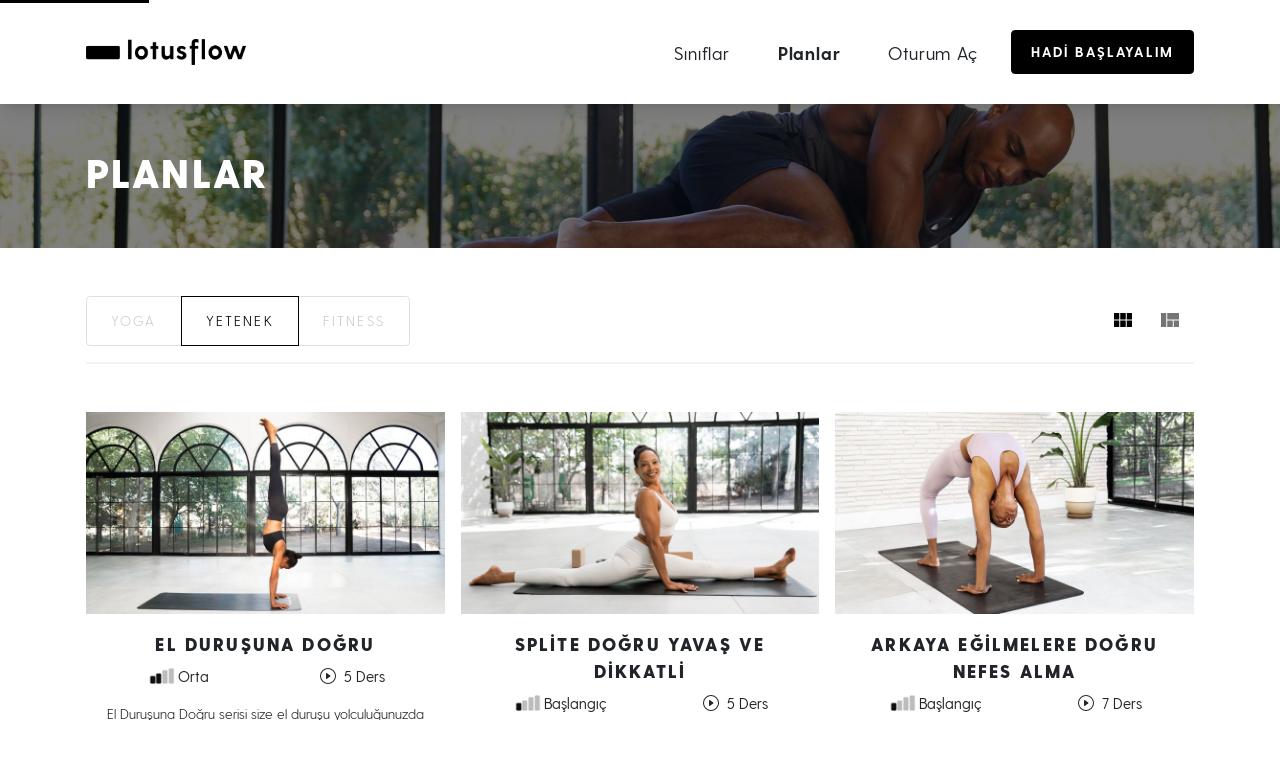

--- FILE ---
content_type: text/html; charset=utf-8
request_url: https://lotusflow.com/tr/plans?type=skills
body_size: 51213
content:
<!DOCTYPE html><html lang="tr"><head><meta charSet="utf-8"/><link rel="alternate" hrefLang="en" href="https://lotusflow.com"/><link rel="alternate" hrefLang="de" href="https://lotusflow.com/de"/><link rel="alternate" hrefLang="es" href="https://lotusflow.com/es"/><link rel="alternate" hrefLang="fr" href="https://lotusflow.com/fr"/><link rel="alternate" hrefLang="it" href="https://lotusflow.com/it"/><link rel="alternate" hrefLang="pl" href="https://lotusflow.com/pl"/><link rel="alternate" hrefLang="pt" href="https://lotusflow.com/pt"/><link rel="alternate" hrefLang="tr" href="https://lotusflow.com/tr"/><meta name="twitter:card" content="summary"/><meta name="twitter:site" content="@lotusflowcom"/><meta name="twitter:creator" content="@alperpacin"/><meta property="fb:app_id" content="1471606269586556"/><meta property="og:type" content="website"/><meta property="og:locale" content="en_US"/><meta property="og:site_name" content="Lotus Flow"/><meta name="viewport" content="width=device-width, initial-scale=1.0, viewport-fit=cover user-scalable=no maximum-scale=1.0"/><title>Lotus Flow | Planlar</title><meta name="robots" content="index,follow"/><meta name="description" content="1 - 5 Hafta arası yoga programları"/><meta property="og:title" content="Lotus Flow | Planlar"/><meta property="og:description" content="1 - 5 Hafta arası yoga programları"/><meta property="og:url" content="https://lotusflow.com/tr/plans"/><meta property="og:image" content="https://lotusflow.com/generic-banner.jpg"/><meta property="og:image:alt" content="Lotus Flow og banner"/><meta property="og:image:type" content="image/jpg"/><meta property="og:image:width" content="1200"/><meta property="og:image:height" content="630"/><link rel="canonical" href="https://lotusflow.com/tr/plans"/><link rel="preload" href="https://d17ldj8ykedkqn.cloudfront.net/media/page-banner.webp" as="image" fetchPriority="high"/><meta name="next-head-count" content="30"/><link data-next-font="" rel="preconnect" href="/" crossorigin="anonymous"/><link rel="preload" href="/_next/static/css/1dd2574a37f15184.css" as="style"/><link rel="stylesheet" href="/_next/static/css/1dd2574a37f15184.css" data-n-g=""/><link rel="preload" href="/_next/static/css/966b530e703a6904.css" as="style"/><link rel="stylesheet" href="/_next/static/css/966b530e703a6904.css" data-n-p=""/><noscript data-n-css=""></noscript><script defer="" nomodule="" src="/_next/static/chunks/polyfills-c67a75d1b6f99dc8.js"></script><script id="cookie-script" src="https://geo.cookie-script.com/s/00d764deea663e015d050c122641b6cf.js?country=gb-ua-no-li-is-ch-tr&amp;region=eu" defer="" data-nscript="beforeInteractive"></script><script src="/_next/static/chunks/webpack-48ec0aa448e1854c.js" defer=""></script><script src="/_next/static/chunks/framework-eae1dab60e375b5f.js" defer=""></script><script src="/_next/static/chunks/main-bba9665865fd0da5.js" defer=""></script><script src="/_next/static/chunks/pages/_app-fff065bdac4c0a7e.js" defer=""></script><script src="/_next/static/chunks/1bfc9850-b11be02e6f5cbfe9.js" defer=""></script><script src="/_next/static/chunks/d7eeaac4-6911f897548be0be.js" defer=""></script><script src="/_next/static/chunks/6886-88cd61aa122255ea.js" defer=""></script><script src="/_next/static/chunks/9417-f73e56de8f264768.js" defer=""></script><script src="/_next/static/chunks/5998-dc0c339244d1dd9a.js" defer=""></script><script src="/_next/static/chunks/2367-5b1325f2133e7bb3.js" defer=""></script><script src="/_next/static/chunks/7943-e2a5925dfe987ac6.js" defer=""></script><script src="/_next/static/chunks/1664-1dbde755168195da.js" defer=""></script><script src="/_next/static/chunks/8269-d6a7659da38c8492.js" defer=""></script><script src="/_next/static/chunks/2093-88a794421a8d230d.js" defer=""></script><script src="/_next/static/chunks/8078-a8155226c04c78e7.js" defer=""></script><script src="/_next/static/chunks/5484-f7e4a0c6197f1b69.js" defer=""></script><script src="/_next/static/chunks/7252-cb2ebd979986f1fc.js" defer=""></script><script src="/_next/static/chunks/5726-b587f716da8481ed.js" defer=""></script><script src="/_next/static/chunks/pages/plans-a7e6f71ccea70a0a.js" defer=""></script><script src="/_next/static/-mHrgKhRNnmhr2roBvTao/_buildManifest.js" defer=""></script><script src="/_next/static/-mHrgKhRNnmhr2roBvTao/_ssgManifest.js" defer=""></script><style id="__jsx-3271179878">.loader-container.jsx-3271179878{opacity:0;pointer-events:none;position:fixed;top:0;left:0;right:0;left:0;background-color:transparent;z-index:1000;height:100vh}.bar.jsx-3271179878{background:#000;height:3px;left:0;margin-left:-100%;position:fixed;top:0;-webkit-transition:margin-left 200ms linear;-moz-transition:margin-left 200ms linear;-o-transition:margin-left 200ms linear;transition:margin-left 200ms linear;width:100%;z-index:1001}</style></head><body><div id="__next"><noscript><img src="https://www.facebook.com/tr?id=1638127816552010&amp;ev=PageView&amp;noscript=1" height="1" width="1" style="display:none;position:absolute" alt="Facebook Pixel"/></noscript><div id="_rht_toaster" style="position:fixed;z-index:9999;top:16px;left:16px;right:1rem;bottom:1rem;pointer-events:none"></div><div class="jsx-3271179878 loader-container"><div class="jsx-3271179878 bar"></div></div><div class="header_header-desktop__vUxAw"><header class="desktop-header_header__0cc2F"></header></div><div class="header_header-mobile__kue_V"><header class="mobile-header_header___yjE0"><div class="mobile-header_header__wrapper__b2uWH container"><div class="mobile-header_header__mobile-menu__icon__STb93 "><div class="mobile-header_header__mobile-menu__icon-line__bG0mz"></div><div class="mobile-header_header__mobile-menu__icon-line__bG0mz"></div><div class="mobile-header_header__mobile-menu__icon-line__bG0mz"></div></div><div class="mobile-header_header__brand-logo__a3DmU  "><a href="/tr"><svg xmlns="http://www.w3.org/2000/svg" viewBox="0 0 953 149" class=""><path d="M644 1.5c-11.1 3.6-16 12-16 27.5v9h-4.2c-6.6 0-6.9.6-6.6 9.6l.3 7.9 5.2.3 5.3.3.2 45.7.3 45.7h20l.3-45.8.2-45.7h8.3c5.1 0 8.8-.5 9.5-1.2.7-.7 1.2-4 1.2-7.8s-.5-7.1-1.2-7.8c-.7-.7-4.4-1.2-9.5-1.2H649v-7.5c0-6.2.4-7.9 2-9.5 2.4-2.4 8.5-2.7 13.7-.5 1.9.8 3.7 1.5 3.9 1.5.2 0 .4-4.2.4-9.3 0-9.2 0-9.4-2.7-10.7-4.2-1.9-17-2.2-22.3-.5zm44.5.7c-.3.7-.4 26.3-.3 56.8l.3 55.5h20V1.5l-9.8-.3c-7.2-.2-9.9.1-10.2 1zM251.7 4.6c-.4.4-.7 25.4-.7 55.6v54.9l9.8-.3 9.7-.3V4.5l-9-.3c-5-.1-9.4 0-9.8.4zm146 14c-.4.4-.7 5.4-.7 11.1V40h-5.3c-2.9 0-5.8.5-6.5 1.2-1.2 1.2-1.7 11.4-.6 14.2.5 1.2 2.1 1.6 6.5 1.6h5.9l.2 28.7.3 28.8h20l.3-28.7.2-28.7 6.3-.3 6.2-.3.3-6.8c.4-8.6-.5-9.7-7.4-9.7h-5.3l-.3-10.8-.3-10.7-9.5-.3c-5.3-.1-9.9 0-10.3.4zM756 39.1c-16 5.7-26 20.3-26 37.9 0 23.9 18.2 41.2 41.9 39.8 14.7-.9 27.1-9.2 33.4-22.6 3-6.2 3.2-7.5 3.2-17.2 0-9.3-.3-11.2-2.7-16.2-5.2-11.2-12.7-18.2-23.4-21.8-7.5-2.6-18.9-2.6-26.4.1zm24.4 20.6c11.4 8.1 11.2 27.3-.5 35-5.5 3.6-14.4 3.9-19.9.7-10.7-6.3-13.4-22.8-5.2-32.6 6.2-7.3 17.6-8.7 25.6-3.1zm40-20.3c-.4 1.1 23.9 68.6 26.6 73.7.9 1.7 2.2 1.9 10.4 1.9 6.3 0 9.7-.4 10.3-1.2.8-1.1 7.9-19.1 17.3-44.3.9-2.3 1.3-2.7 2-1.5.7 1.3 10.1 25.5 16.2 41.8l2 5.3 10.1-.3 10.1-.3 13.9-37.4c10.9-29.4 13.6-37.6 12.5-38.2-1.6-1.1-16.9-1.2-18.4-.1-.6.4-4.8 11.5-9.3 24.7-4.5 13.2-8.4 24.7-8.7 25.5-.3.8-4.6-9.8-9.6-23.5-4.9-13.8-9.7-25.6-10.6-26.3-1.9-1.4-14.5-1.6-17.1-.2-1.2.6-4.8 9.5-10.7 25.9-4.9 13.8-9.2 24.7-9.5 24.3-.3-.4-4.3-11.5-8.9-24.7-4.5-13.2-8.7-24.6-9.2-25.3-1.5-1.8-18.7-1.7-19.4.2zM3.8 41.9.5 44.8.2 75.2c-.2 16.7 0 31.4.3 32.6.3 1.3 1.8 3.5 3.2 4.8l2.6 2.4h189.9l2.9-3 3-2.9-.3-32.7-.3-32.6-2.8-2.4-2.8-2.4H7l-3.2 2.9zm314-1c-15.8 5.2-26.3 20.3-26.2 37.6.2 17 11 31.8 27.3 37 7.7 2.5 19.7 1.7 27.2-1.7 29.7-13.6 30.5-56.6 1.2-71-5.6-2.7-7.8-3.2-15.2-3.5-6.4-.2-10.1.2-14.3 1.6zM339 60c2.2 1.1 5.2 3.9 6.7 6.2 2.4 3.6 2.8 5.1 2.8 11.8 0 6.7-.4 8.2-2.8 11.8-1.5 2.3-4.5 5.1-6.7 6.2-4.7 2.4-12.8 2.7-16.9.6C315.9 93.4 311 85.1 311 78c0-7.3 5.3-15.9 11.5-18.6 4.5-2 12-1.7 16.5.6zm217.6-19.1c-2.7 1.1-6.2 3.3-7.9 4.8-9.2 8.7-8.8 24.4.8 31.8 2.2 1.6 8.4 4.6 13.9 6.7 14.3 5.4 17.6 9.3 11.9 13.8-4 3.2-11.8 2.3-20.4-2.1-3.5-1.9-6.7-3.5-7-3.7-.9-.4-7.9 9.5-7.9 11.2 0 2.1 7.7 8.1 13.5 10.7 6.2 2.7 17.5 3.6 24.4 1.9 22.7-5.4 26.9-31.8 6.6-41.8-2.2-1-6.5-2.7-9.5-3.7-11.8-3.8-14.7-6.4-12.9-11.3 1.9-5.1 9.7-5.1 18.9 0l5.4 3.1 3.3-3.9c4.7-5.6 5-7.1 1.7-10.5-7.5-7.8-24.3-11.2-34.8-7zm-106.6 1c-1.3 2.6-1.3 41.6 0 50 2.6 15.4 11.1 23.9 25.3 24.9 8.4.6 14.3-1.5 20.4-7.1l4.3-4v3.1c0 6 .4 6.2 10.6 6.2h9.4V78.1c0-42 1-38.1-10-38.1-10.9 0-10-2-10 23.9 0 21.5-.1 22.8-2.3 26.5-5.3 9.3-19.6 10.4-25.3 1.9-1.7-2.5-1.9-5.2-2.2-26.8-.2-17-.7-24.2-1.5-24.7-.7-.4-4.9-.8-9.4-.8-7.1 0-8.4.3-9.3 1.9z"></path></svg></a></div><nav class="mobile-header_header__mobile-menu__oTxom "><ul class="mobile-header_header__mobile-menu__list__tPGSI"><li class="mobile-header_header__mobile-menu__list-item__mwpV_ "><a class="container" href="/tr">Anasayfa</a></li><li class="mobile-header_header__mobile-menu__list-item__mwpV_ "><a class="container" href="/tr/classes">Sınıflar</a></li><li class="mobile-header_header__mobile-menu__list-item__mwpV_ mobile-header_header__mobile-menu__list-item__active__YRE32"><a class="container" href="/tr/plans">Planlar</a></li><li class="mobile-header_header__mobile-menu__list-item__mwpV_ "><a class="container" href="/tr/support">Destek</a></li><li class="mobile-header_header__mobile-menu__list-item__mwpV_ "><a class="container" href="/tr/terms-conditions">Kullanım Koşulları</a></li></ul><div class="mobile-header_header__mobile-menu__cta-wrapper__1ehzs"><a class="mobile-header_header__mobile-menu__login-btn__Cljfn btn btn-cta btn-white btn-white-reversed" href="/tr/login"><span class="text text-bold text-uppercase content-text">Oturum Aç</span></a><a class="mobile-header_header__mobile-menu__login-btn__Cljfn btn btn-cta btn-white" href="https://quiz.lotusflow.com/yoga-plan#welcome"><span class="text text-bold text-uppercase content-text text-uppercase">HADİ BAŞLAYALIM</span></a></div></nav></div></header></div><main class="layout_main__zxVHc"><div class="banner_banner__wrapper__t5pm8"><div class="banner_banner__image__6laiH"><img alt="banner image" fetchPriority="high" decoding="async" data-nimg="fill" style="position:absolute;height:100%;width:100%;left:0;top:0;right:0;bottom:0;color:transparent" src="https://d17ldj8ykedkqn.cloudfront.net/media/page-banner.webp"/></div><div class="banner_banner__overlay__hiHNW"></div><div class="container" style="z-index:3"><h2 class="title hero-title title-white title-heavy title-spacing title-uppercase">PLANLAR</h2></div></div><div class="container"><div class="plans_plans__top-cta__W34e7"><div><style data-emotion="css 1pzswx1">.css-1pzswx1{display:-webkit-inline-box;display:-webkit-inline-flex;display:-ms-inline-flexbox;display:inline-flex;border-radius:4px;border-color:transparent;}.css-1pzswx1 .MuiToggleButtonGroup-grouped.Mui-selected+.MuiToggleButtonGroup-grouped.Mui-selected{border-left:0;margin-left:0;}.css-1pzswx1 .MuiToggleButtonGroup-firstButton,.css-1pzswx1 .MuiToggleButtonGroup-middleButton{border-top-right-radius:0;border-bottom-right-radius:0;}.css-1pzswx1 .MuiToggleButtonGroup-lastButton,.css-1pzswx1 .MuiToggleButtonGroup-middleButton{margin-left:-1px;border-left:1px solid transparent;border-top-left-radius:0;border-bottom-left-radius:0;}.css-1pzswx1 .MuiToggleButtonGroup-lastButton.Mui-disabled,.css-1pzswx1 .MuiToggleButtonGroup-middleButton.Mui-disabled{border-left:1px solid transparent;}.css-1pzswx1 .MuiToggleButton-root{border-color:rgba(0,0,0,0.12);min-width:3rem;color:#cbcbcb;}@media (min-width:0px){.css-1pzswx1 .MuiToggleButton-root{padding:0.25rem 0.5rem;}}@media (min-width:576px){.css-1pzswx1 .MuiToggleButton-root{padding:0.75rem 1.5rem;}}.css-1pzswx1 .MuiToggleButton-root:hover{background-color:transparent!important;}.css-1pzswx1 .MuiToggleButton-root.Mui-selected{background:#ffffff;color:#000000;border-color:#000000!important;}</style><div role="group" class="MuiToggleButtonGroup-root css-1pzswx1" aria-label="filtering plans"><style data-emotion="css cm7hin">.css-cm7hin{font-family:"Roboto","Helvetica","Arial",sans-serif;font-weight:500;font-size:0.875rem;line-height:1.75;letter-spacing:0.02857em;text-transform:uppercase;border-radius:4px;padding:11px;border:1px solid rgba(0, 0, 0, 0.12);color:rgba(0, 0, 0, 0.54);display:-webkit-box;display:-webkit-flex;display:-ms-flexbox;display:flex;-webkit-align-items:center;-webkit-box-align:center;-ms-flex-align:center;align-items:center;}.css-cm7hin.Mui-disabled{color:rgba(0, 0, 0, 0.26);border:1px solid rgba(0, 0, 0, 0.12);}.css-cm7hin:hover{-webkit-text-decoration:none;text-decoration:none;background-color:rgba(0, 0, 0, 0.04);}@media (hover: none){.css-cm7hin:hover{background-color:transparent;}}.css-cm7hin.Mui-selected{color:rgba(0, 0, 0, 0.87);background-color:rgba(0, 0, 0, 0.08);}.css-cm7hin.Mui-selected:hover{background-color:rgba(0, 0, 0, 0.12);}@media (hover: none){.css-cm7hin.Mui-selected:hover{background-color:rgba(0, 0, 0, 0.08);}}</style><style data-emotion="css 1lzkijv">.css-1lzkijv{display:-webkit-inline-box;display:-webkit-inline-flex;display:-ms-inline-flexbox;display:inline-flex;-webkit-align-items:center;-webkit-box-align:center;-ms-flex-align:center;align-items:center;-webkit-box-pack:center;-ms-flex-pack:center;-webkit-justify-content:center;justify-content:center;position:relative;box-sizing:border-box;-webkit-tap-highlight-color:transparent;background-color:transparent;outline:0;border:0;margin:0;border-radius:0;padding:0;cursor:pointer;-webkit-user-select:none;-moz-user-select:none;-ms-user-select:none;user-select:none;vertical-align:middle;-moz-appearance:none;-webkit-appearance:none;-webkit-text-decoration:none;text-decoration:none;color:inherit;font-family:"Roboto","Helvetica","Arial",sans-serif;font-weight:500;font-size:0.875rem;line-height:1.75;letter-spacing:0.02857em;text-transform:uppercase;border-radius:4px;padding:11px;border:1px solid rgba(0, 0, 0, 0.12);color:rgba(0, 0, 0, 0.54);display:-webkit-box;display:-webkit-flex;display:-ms-flexbox;display:flex;-webkit-align-items:center;-webkit-box-align:center;-ms-flex-align:center;align-items:center;}.css-1lzkijv::-moz-focus-inner{border-style:none;}.css-1lzkijv.Mui-disabled{pointer-events:none;cursor:default;}@media print{.css-1lzkijv{-webkit-print-color-adjust:exact;color-adjust:exact;}}.css-1lzkijv.Mui-disabled{color:rgba(0, 0, 0, 0.26);border:1px solid rgba(0, 0, 0, 0.12);}.css-1lzkijv:hover{-webkit-text-decoration:none;text-decoration:none;background-color:rgba(0, 0, 0, 0.04);}@media (hover: none){.css-1lzkijv:hover{background-color:transparent;}}.css-1lzkijv.Mui-selected{color:rgba(0, 0, 0, 0.87);background-color:rgba(0, 0, 0, 0.08);}.css-1lzkijv.Mui-selected:hover{background-color:rgba(0, 0, 0, 0.12);}@media (hover: none){.css-1lzkijv.Mui-selected:hover{background-color:rgba(0, 0, 0, 0.08);}}</style><button class="MuiButtonBase-root MuiToggleButtonGroup-grouped MuiToggleButtonGroup-groupedHorizontal MuiToggleButton-root MuiToggleButton-sizeMedium MuiToggleButton-standard MuiToggleButtonGroup-grouped MuiToggleButtonGroup-groupedHorizontal MuiToggleButtonGroup-firstButton css-1lzkijv" tabindex="0" type="button" value="yoga" aria-pressed="false" aria-label="YOGA"><span class="undefined text text-spacing">YOGA</span></button><button class="MuiButtonBase-root MuiToggleButtonGroup-grouped MuiToggleButtonGroup-groupedHorizontal MuiToggleButton-root Mui-selected MuiToggleButton-sizeMedium MuiToggleButton-standard MuiToggleButtonGroup-grouped MuiToggleButtonGroup-groupedHorizontal MuiToggleButtonGroup-middleButton css-1lzkijv" tabindex="0" type="button" value="skills" aria-pressed="true" aria-label="YETENEK"><span class="undefined text text-spacing">YETENEK</span></button><button class="MuiButtonBase-root MuiToggleButtonGroup-grouped MuiToggleButtonGroup-groupedHorizontal MuiToggleButton-root MuiToggleButton-sizeMedium MuiToggleButton-standard MuiToggleButtonGroup-grouped MuiToggleButtonGroup-groupedHorizontal MuiToggleButtonGroup-lastButton css-1lzkijv" tabindex="0" type="button" value="fitness" aria-pressed="false" aria-label="FITNESS"><span class="undefined text text-spacing">FITNESS</span></button></div></div><div class="plans_plans__top-cta__view__9h8eL"><style data-emotion="css usc8qo">.css-usc8qo{display:-webkit-inline-box;display:-webkit-inline-flex;display:-ms-inline-flexbox;display:inline-flex;border-radius:4px;border-color:transparent;}.css-usc8qo .MuiToggleButtonGroup-grouped.Mui-selected+.MuiToggleButtonGroup-grouped.Mui-selected{border-left:0;margin-left:0;}.css-usc8qo .MuiToggleButtonGroup-firstButton,.css-usc8qo .MuiToggleButtonGroup-middleButton{border-top-right-radius:0;border-bottom-right-radius:0;}.css-usc8qo .MuiToggleButtonGroup-lastButton,.css-usc8qo .MuiToggleButtonGroup-middleButton{margin-left:-1px;border-left:1px solid transparent;border-top-left-radius:0;border-bottom-left-radius:0;}.css-usc8qo .MuiToggleButtonGroup-lastButton.Mui-disabled,.css-usc8qo .MuiToggleButtonGroup-middleButton.Mui-disabled{border-left:1px solid transparent;}.css-usc8qo .MuiToggleButton-root{border-color:transparent;}.css-usc8qo .MuiToggleButton-root.Mui-selected{background:#ffffff;color:#000000;border-color:transparent;}</style><div role="group" class="MuiToggleButtonGroup-root css-usc8qo" aria-label="text alignment"><style data-emotion="css slbzt1">.css-slbzt1{font-family:"Roboto","Helvetica","Arial",sans-serif;font-weight:500;font-size:0.875rem;line-height:1.75;letter-spacing:0.02857em;text-transform:uppercase;border-radius:4px;padding:11px;border:1px solid rgba(0, 0, 0, 0.12);color:rgba(0, 0, 0, 0.54);}.css-slbzt1.Mui-disabled{color:rgba(0, 0, 0, 0.26);border:1px solid rgba(0, 0, 0, 0.12);}.css-slbzt1:hover{-webkit-text-decoration:none;text-decoration:none;background-color:rgba(0, 0, 0, 0.04);}@media (hover: none){.css-slbzt1:hover{background-color:transparent;}}.css-slbzt1.Mui-selected{color:rgba(0, 0, 0, 0.87);background-color:rgba(0, 0, 0, 0.08);}.css-slbzt1.Mui-selected:hover{background-color:rgba(0, 0, 0, 0.12);}@media (hover: none){.css-slbzt1.Mui-selected:hover{background-color:rgba(0, 0, 0, 0.08);}}</style><style data-emotion="css q5cu77">.css-q5cu77{display:-webkit-inline-box;display:-webkit-inline-flex;display:-ms-inline-flexbox;display:inline-flex;-webkit-align-items:center;-webkit-box-align:center;-ms-flex-align:center;align-items:center;-webkit-box-pack:center;-ms-flex-pack:center;-webkit-justify-content:center;justify-content:center;position:relative;box-sizing:border-box;-webkit-tap-highlight-color:transparent;background-color:transparent;outline:0;border:0;margin:0;border-radius:0;padding:0;cursor:pointer;-webkit-user-select:none;-moz-user-select:none;-ms-user-select:none;user-select:none;vertical-align:middle;-moz-appearance:none;-webkit-appearance:none;-webkit-text-decoration:none;text-decoration:none;color:inherit;font-family:"Roboto","Helvetica","Arial",sans-serif;font-weight:500;font-size:0.875rem;line-height:1.75;letter-spacing:0.02857em;text-transform:uppercase;border-radius:4px;padding:11px;border:1px solid rgba(0, 0, 0, 0.12);color:rgba(0, 0, 0, 0.54);}.css-q5cu77::-moz-focus-inner{border-style:none;}.css-q5cu77.Mui-disabled{pointer-events:none;cursor:default;}@media print{.css-q5cu77{-webkit-print-color-adjust:exact;color-adjust:exact;}}.css-q5cu77.Mui-disabled{color:rgba(0, 0, 0, 0.26);border:1px solid rgba(0, 0, 0, 0.12);}.css-q5cu77:hover{-webkit-text-decoration:none;text-decoration:none;background-color:rgba(0, 0, 0, 0.04);}@media (hover: none){.css-q5cu77:hover{background-color:transparent;}}.css-q5cu77.Mui-selected{color:rgba(0, 0, 0, 0.87);background-color:rgba(0, 0, 0, 0.08);}.css-q5cu77.Mui-selected:hover{background-color:rgba(0, 0, 0, 0.12);}@media (hover: none){.css-q5cu77.Mui-selected:hover{background-color:rgba(0, 0, 0, 0.08);}}</style><button class="MuiButtonBase-root MuiToggleButtonGroup-grouped MuiToggleButtonGroup-groupedHorizontal MuiToggleButton-root Mui-selected MuiToggleButton-sizeMedium MuiToggleButton-standard MuiToggleButtonGroup-grouped MuiToggleButtonGroup-groupedHorizontal MuiToggleButtonGroup-firstButton css-q5cu77" tabindex="0" type="button" value="false" aria-pressed="true" aria-label="3 per row"><style data-emotion="css vubbuv">.css-vubbuv{-webkit-user-select:none;-moz-user-select:none;-ms-user-select:none;user-select:none;width:1em;height:1em;display:inline-block;fill:currentColor;-webkit-flex-shrink:0;-ms-flex-negative:0;flex-shrink:0;-webkit-transition:fill 200ms cubic-bezier(0.4, 0, 0.2, 1) 0ms;transition:fill 200ms cubic-bezier(0.4, 0, 0.2, 1) 0ms;font-size:1.5rem;}</style><svg class="MuiSvgIcon-root MuiSvgIcon-fontSizeMedium css-vubbuv" focusable="false" aria-hidden="true" viewBox="0 0 24 24" data-testid="ViewModuleIcon"><path d="M14.67 5v6.5H9.33V5zm1 6.5H21V5h-5.33zm-1 7.5v-6.5H9.33V19zm1-6.5V19H21v-6.5zm-7.34 0H3V19h5.33zm0-1V5H3v6.5z"></path></svg></button><button class="MuiButtonBase-root MuiToggleButtonGroup-grouped MuiToggleButtonGroup-groupedHorizontal MuiToggleButton-root MuiToggleButton-sizeMedium MuiToggleButton-standard MuiToggleButtonGroup-grouped MuiToggleButtonGroup-groupedHorizontal MuiToggleButtonGroup-lastButton css-q5cu77" tabindex="0" type="button" value="true" aria-pressed="false" aria-label="2 per row"><svg class="MuiSvgIcon-root MuiSvgIcon-fontSizeMedium css-vubbuv" focusable="false" aria-hidden="true" viewBox="0 0 24 24" data-testid="ViewQuiltIcon"><path d="M21 5v6.5H9.33V5zm-6.33 14v-6.5H9.33V19zm1-6.5V19H21v-6.5zM8.33 19V5H3v14z"></path></svg></button></div></div></div><div class="plans_plans__content__m3HCN"><div class="infinite-scroll-component__outerdiv"><div class="infinite-scroll-component plans_infinite-scroll__grWmt" style="height:auto;overflow:auto;-webkit-overflow-scrolling:touch;pointer-events:auto"><style data-emotion="css isbt42">.css-isbt42{box-sizing:border-box;display:-webkit-box;display:-webkit-flex;display:-ms-flexbox;display:flex;-webkit-box-flex-wrap:wrap;-webkit-flex-wrap:wrap;-ms-flex-wrap:wrap;flex-wrap:wrap;width:100%;-webkit-flex-direction:row;-ms-flex-direction:row;flex-direction:row;margin-top:-16px;width:calc(100% + 16px);margin-left:-16px;}.css-isbt42>.MuiGrid-item{padding-top:16px;}.css-isbt42>.MuiGrid-item{padding-left:16px;}</style><div class="MuiGrid-root MuiGrid-container MuiGrid-spacing-xs-2 css-isbt42"><style data-emotion="css aw1jxg">.css-aw1jxg{box-sizing:border-box;margin:0;-webkit-flex-direction:row;-ms-flex-direction:row;flex-direction:row;-webkit-flex-basis:100%;-ms-flex-preferred-size:100%;flex-basis:100%;-webkit-box-flex:0;-webkit-flex-grow:0;-ms-flex-positive:0;flex-grow:0;max-width:100%;-webkit-transition:all 0.1s ease;transition:all 0.1s ease;}@media (min-width:576px){.css-aw1jxg{-webkit-flex-basis:50%;-ms-flex-preferred-size:50%;flex-basis:50%;-webkit-box-flex:0;-webkit-flex-grow:0;-ms-flex-positive:0;flex-grow:0;max-width:50%;}}@media (min-width:768px){.css-aw1jxg{-webkit-flex-basis:50%;-ms-flex-preferred-size:50%;flex-basis:50%;-webkit-box-flex:0;-webkit-flex-grow:0;-ms-flex-positive:0;flex-grow:0;max-width:50%;}}@media (min-width:991px){.css-aw1jxg{-webkit-flex-basis:50%;-ms-flex-preferred-size:50%;flex-basis:50%;-webkit-box-flex:0;-webkit-flex-grow:0;-ms-flex-positive:0;flex-grow:0;max-width:50%;}}@media (min-width:1200px){.css-aw1jxg{-webkit-flex-basis:33.333333%;-ms-flex-preferred-size:33.333333%;flex-basis:33.333333%;-webkit-box-flex:0;-webkit-flex-grow:0;-ms-flex-positive:0;flex-grow:0;max-width:33.333333%;}}@media (min-width:1440px){.css-aw1jxg{-webkit-flex-basis:33.333333%;-ms-flex-preferred-size:33.333333%;flex-basis:33.333333%;-webkit-box-flex:0;-webkit-flex-grow:0;-ms-flex-positive:0;flex-grow:0;max-width:33.333333%;}}</style><div class="MuiGrid-root MuiGrid-item MuiGrid-grid-xs-12 MuiGrid-grid-sm-6 MuiGrid-grid-lg-4 css-aw1jxg"><div class="plan-card_card__wrapper__s2X5c"><a href="/tr/plan-detail/hatha-basics/61fbc0c8d5c7fa29dc9c15d7"><div class="plan-card_card__image__XFUBI"><img alt="Hatha Basics" loading="lazy" decoding="async" data-nimg="fill" style="position:absolute;height:100%;width:100%;left:0;top:0;right:0;bottom:0;color:transparent" src="https://d17ldj8ykedkqn.cloudfront.net/media/medium_program_14_9937984842.jpeg"/><div class="plan-card_card__overlay__SiKwA"><span class="text sub-text text-white text-bold text-spacing">BİZİ KEŞFEDİN</span></div></div></a><div><div class="plans_my-plan__card-content__x2QA6"><a href="/tr/plan-detail/hatha-basics/61fbc0c8d5c7fa29dc9c15d7"><div class="plans_my-plan__card-content__title__AK25m title plan-title title-spacing title-heavy title-uppercase">Hatha Temeller</div></a><div class="plans_my-plan__card-content__info__ob_lj"><div class="plans_my-plan__card-content__info-difficulty__twPDg"><svg style="position:absolute" viewBox="0 0 1000 500"><use href="/icons/icons.svg#difficulty-1"></use></svg><span class="text text-small-1 text-normal">Başlangıç</span></div><p class="plans_my-plan__card-content__info-duration__Ssg9B"><svg style="position:absolute" viewBox="0 0 1000 500"><use href="/icons/icons.svg#class-duration"></use></svg><span class="text text-small-1 text-normal"><span>6<!-- --> </span><span>Ders</span></span></p></div><div class="plans_my-plan__card-content__description__bq8F8"><p class="text text-small-2 line-clamp-3 text-center">Yoga dünyasına ilk adımınızı atmaya hazır mısınız? Bu seriler ihtiyaçlarınıza özel olarak hazırlandı. Bir şeyi öğrenmek, onu en temel yapı taşlarına böldüğümüzde daha kolay olur ve biz de bu serilerde tam olarak bunu yaptık. Bu serilerde hatha yoganın bütün yönlerini ele alacağız. Her ders hatha yoganın bir elementine yönelik olarak hazırlandı. Size fikir vermesi için klasik bir Hatha dersi ile başlayıp sonra ısınmalara, güçlendiricilere, esnemelere ve denge derslerine geçeceğiz. Hayatınıza yeni bir şey katarken rutin oluşturmak çok önemlidir. Eğer düzenli bir yoga pratiği oluşturmak istiyorsanı,z dilediğiniz zaman bu serilere dönebilirsiniz. </p></div><div><a href="/tr/plan-detail/hatha-basics/61fbc0c8d5c7fa29dc9c15d7"><span class="text content-text text-small-2 text-underline">Daha fazla...</span></a></div></div></div></div></div><div class="MuiGrid-root MuiGrid-item MuiGrid-grid-xs-12 MuiGrid-grid-sm-6 MuiGrid-grid-lg-4 css-aw1jxg"><div class="plan-card_card__wrapper__s2X5c"><a href="/tr/plan-detail/moving-towards-handstand/61fbc226d5c7fa29dc9c15e7"><div class="plan-card_card__image__XFUBI"><img alt="Moving Towards Handstand" loading="lazy" decoding="async" data-nimg="fill" style="position:absolute;height:100%;width:100%;left:0;top:0;right:0;bottom:0;color:transparent" src="https://d17ldj8ykedkqn.cloudfront.net/media/medium_program_18_de10a57450.jpeg"/><div class="plan-card_card__overlay__SiKwA"><span class="text sub-text text-white text-bold text-spacing">BİZİ KEŞFEDİN</span></div></div></a><div><div class="plans_my-plan__card-content__x2QA6"><a href="/tr/plan-detail/moving-towards-handstand/61fbc226d5c7fa29dc9c15e7"><div class="plans_my-plan__card-content__title__AK25m title plan-title title-spacing title-heavy title-uppercase">El Duruşuna Doğru</div></a><div class="plans_my-plan__card-content__info__ob_lj"><div class="plans_my-plan__card-content__info-difficulty__twPDg"><svg style="position:absolute" viewBox="0 0 1000 500"><use href="/icons/icons.svg#difficulty-6"></use></svg><span class="text text-small-1 text-normal">Orta</span></div><p class="plans_my-plan__card-content__info-duration__Ssg9B"><svg style="position:absolute" viewBox="0 0 1000 500"><use href="/icons/icons.svg#class-duration"></use></svg><span class="text text-small-1 text-normal"><span>5<!-- --> </span><span>Ders</span></span></p></div><div class="plans_my-plan__card-content__description__bq8F8"><p class="text text-small-2 line-clamp-3 text-center">El Duruşuna Doğru serisi size el duruşu yolculuğunuzda yardımcı olmak üzere tasarlandı. Bu seri her seviyeye uygun. El duruşuna yeni başlamanız veya bu pratikte ilerlemiş olmanız fark etmez. Bu seriye her zaman ısınmak veya sağlam bir el duruşu pratiği için ip uçları almak için dönebilirsiniz. Bu seriyi tamamladığınız zaman mobilite, güçlenme ve esneme egzersizleri ile vücudunuzu el duruşu için nasıl hazırlayacağınızı ve doğru el duruşu hizalanmasını öğrenecek ve baş aşağı durduğunuzda adeta bir tüy gibi hafif hissedeceksiniz. El duruşundan nasıl güvenle ve bilinçli bir şekilde düşeceğinizi de öğrenerek korkmadan pratik yapabileceksiniz. Unutmayın ki tek sefer el duruşu için asla yeterli değildir. Burada anahtar kelime tutarlılık. Bu sebeple bu alışkanlığı geliştirene ve poza aşina olana kadar bu dersleri her gün yapmanızı öneririm. Haydi hazırlanın ve matta buluşalım!</p></div><div><a href="/tr/plan-detail/moving-towards-handstand/61fbc226d5c7fa29dc9c15e7"><span class="text content-text text-small-2 text-underline">Daha fazla...</span></a></div></div></div></div></div><div class="MuiGrid-root MuiGrid-item MuiGrid-grid-xs-12 MuiGrid-grid-sm-6 MuiGrid-grid-lg-4 css-aw1jxg"><div class="plan-card_card__wrapper__s2X5c"><a href="/tr/plan-detail/7-day-core-burnout/61fbc490d5c7fa29dc9c160d"><div class="plan-card_card__image__XFUBI"><img alt="7-Day Core Burnout" loading="lazy" decoding="async" data-nimg="fill" style="position:absolute;height:100%;width:100%;left:0;top:0;right:0;bottom:0;color:transparent" src="https://d17ldj8ykedkqn.cloudfront.net/media/medium_program_27_ad674ecdce.jpeg"/><div class="plan-card_card__overlay__SiKwA"><span class="text sub-text text-white text-bold text-spacing">BİZİ KEŞFEDİN</span></div></div></a><div><div class="plans_my-plan__card-content__x2QA6"><a href="/tr/plan-detail/7-day-core-burnout/61fbc490d5c7fa29dc9c160d"><div class="plans_my-plan__card-content__title__AK25m title plan-title title-spacing title-heavy title-uppercase">7-Gün Karın Yakma </div></a><div class="plans_my-plan__card-content__info__ob_lj"><div class="plans_my-plan__card-content__info-difficulty__twPDg"><svg style="position:absolute" viewBox="0 0 1000 500"><use href="/icons/icons.svg#difficulty-2"></use></svg><span class="text text-small-1 text-normal">Orta-ileri</span></div><p class="plans_my-plan__card-content__info-duration__Ssg9B"><svg style="position:absolute" viewBox="0 0 1000 500"><use href="/icons/icons.svg#class-duration"></use></svg><span class="text text-small-1 text-normal"><span>7<!-- --> </span><span>Ders</span></span></p></div><div class="plans_my-plan__card-content__description__bq8F8"><p class="text text-small-2 line-clamp-3 text-center">&#x27;7 Günlük Karın Yakma&#x27; serisi yedi dersten oluşuyor ve tüm karnınızı güçlendirmek üzere tasarlandı. Derslerde birbirini takip eden her bir seans karnınızı şekillendirecek, sizi terletecek ve hızlı sonuçlara ulaştıracak. Her bir seans 15 dakika veya daha altında. Tüm karnınızı güçlendirerek dengenizi geliştirecek, enerjinizi artıracak ve daha iyi bir duruşa sahip olacaksınız. Haftanın sonunda etkilerini görecek ve hissedeceksiniz. Haydı sıcaklığı artırma ve başlama zamanı!</p></div><div><a href="/tr/plan-detail/7-day-core-burnout/61fbc490d5c7fa29dc9c160d"><span class="text content-text text-small-2 text-underline">Daha fazla...</span></a></div></div></div></div></div><div class="MuiGrid-root MuiGrid-item MuiGrid-grid-xs-12 MuiGrid-grid-sm-6 MuiGrid-grid-lg-4 css-aw1jxg"><div class="plan-card_card__wrapper__s2X5c"><a href="/tr/plan-detail/arm-balance-essentials/61fbc10ed5c7fa29dc9c15db"><div class="plan-card_card__image__XFUBI"><img alt="Arm Balance Essentials" loading="lazy" decoding="async" data-nimg="fill" style="position:absolute;height:100%;width:100%;left:0;top:0;right:0;bottom:0;color:transparent" src="https://d17ldj8ykedkqn.cloudfront.net/media/medium_program_15_e69b393ba5.jpeg"/><div class="plan-card_card__overlay__SiKwA"><span class="text sub-text text-white text-bold text-spacing">BİZİ KEŞFEDİN</span></div></div></a><div><div class="plans_my-plan__card-content__x2QA6"><a href="/tr/plan-detail/arm-balance-essentials/61fbc10ed5c7fa29dc9c15db"><div class="plans_my-plan__card-content__title__AK25m title plan-title title-spacing title-heavy title-uppercase">Kol Dengeleri Temeller</div></a><div class="plans_my-plan__card-content__info__ob_lj"><div class="plans_my-plan__card-content__info-difficulty__twPDg"><svg style="position:absolute" viewBox="0 0 1000 500"><use href="/icons/icons.svg#difficulty-2"></use></svg><span class="text text-small-1 text-normal">Orta-ileri</span></div><p class="plans_my-plan__card-content__info-duration__Ssg9B"><svg style="position:absolute" viewBox="0 0 1000 500"><use href="/icons/icons.svg#class-duration"></use></svg><span class="text text-small-1 text-normal"><span>5<!-- --> </span><span>Ders</span></span></p></div><div class="plans_my-plan__card-content__description__bq8F8"><p class="text text-small-2 line-clamp-3 text-center">Her bir ders muhtemelen bir çoğumuzun yoga pratiğinde en çok sevdiği kol dengelerine veya ters duruşlara odaklanıyor. Her bir akışta, hedef pozun gerektirdiği şekilde ısınacak, hazır olduğunuzda yönlendirmelerle hedef poza girecek ve son olarak da soğuyacak ve pozun etkilerini nötrleştirecek ve dersi savasana veya meditasyon ile tamalayacaksınız.</p></div><div><a href="/tr/plan-detail/arm-balance-essentials/61fbc10ed5c7fa29dc9c15db"><span class="text content-text text-small-2 text-underline">Daha fazla...</span></a></div></div></div></div></div><div class="MuiGrid-root MuiGrid-item MuiGrid-grid-xs-12 MuiGrid-grid-sm-6 MuiGrid-grid-lg-4 css-aw1jxg"><div class="plan-card_card__wrapper__s2X5c"><a href="/tr/plan-detail/chakra-flows/61fbc153d5c7fa29dc9c15df"><div class="plan-card_card__image__XFUBI"><img alt="Chakra Flows" loading="lazy" decoding="async" data-nimg="fill" style="position:absolute;height:100%;width:100%;left:0;top:0;right:0;bottom:0;color:transparent" src="https://d17ldj8ykedkqn.cloudfront.net/media/medium_program_16_096ca11fbc.jpeg"/><div class="plan-card_card__overlay__SiKwA"><span class="text sub-text text-white text-bold text-spacing">BİZİ KEŞFEDİN</span></div></div></a><div><div class="plans_my-plan__card-content__x2QA6"><a href="/tr/plan-detail/chakra-flows/61fbc153d5c7fa29dc9c15df"><div class="plans_my-plan__card-content__title__AK25m title plan-title title-spacing title-heavy title-uppercase">Çakra Akışları</div></a><div class="plans_my-plan__card-content__info__ob_lj"><div class="plans_my-plan__card-content__info-difficulty__twPDg"><svg style="position:absolute" viewBox="0 0 1000 500"><use href="/icons/icons.svg#difficulty-3"></use></svg><span class="text text-small-1 text-normal">İleri</span></div><p class="plans_my-plan__card-content__info-duration__Ssg9B"><svg style="position:absolute" viewBox="0 0 1000 500"><use href="/icons/icons.svg#class-duration"></use></svg><span class="text text-small-1 text-normal"><span>6<!-- --> </span><span>Ders</span></span></p></div><div class="plans_my-plan__card-content__description__bq8F8"><p class="text text-small-2 line-clamp-3 text-center">Çakralar bedenimizdeki enerji merkezleridir. Omurga kökünden başın tepesine kadar uzanan 7 tane çakra vardır. Her çakra kendi karakteristiğine sahiptir. Bu seride, 7 ana çakrayı, ayrı dersler halinde yoga asana pratikleri ile keşfedeceğiz. Her bir dinamik akışta yedi çakradan bir veya ikisi olacak. Kök çakra akışı ile topraklanacak, kalp ve boğaz çakrası akışı ile daha dışavurumcu ve şefkatli halimize açılacak, solar ve tepe çakra akışları ile de karın çalışıp ters duruşları deneyimleyeceğiz. Düzenli bir pratik ile dengenizi ve iç huzurunuzu bulacaksınız. </p></div><div><a href="/tr/plan-detail/chakra-flows/61fbc153d5c7fa29dc9c15df"><span class="text content-text text-small-2 text-underline">Daha fazla...</span></a></div></div></div></div></div><div class="MuiGrid-root MuiGrid-item MuiGrid-grid-xs-12 MuiGrid-grid-sm-6 MuiGrid-grid-lg-4 css-aw1jxg"><div class="plan-card_card__wrapper__s2X5c"><a href="/tr/plan-detail/strengthen-and-sweat/61fbc44ad5c7fa29dc9c1609"><div class="plan-card_card__image__XFUBI"><img alt="Strengthen and Sweat" loading="lazy" decoding="async" data-nimg="fill" style="position:absolute;height:100%;width:100%;left:0;top:0;right:0;bottom:0;color:transparent" src="https://d17ldj8ykedkqn.cloudfront.net/media/medium_program_26_3f8e0a5e34.jpeg"/><div class="plan-card_card__overlay__SiKwA"><span class="text sub-text text-white text-bold text-spacing">BİZİ KEŞFEDİN</span></div></div></a><div><div class="plans_my-plan__card-content__x2QA6"><a href="/tr/plan-detail/strengthen-and-sweat/61fbc44ad5c7fa29dc9c1609"><div class="plans_my-plan__card-content__title__AK25m title plan-title title-spacing title-heavy title-uppercase">Güçlendiren ve Terleten</div></a><div class="plans_my-plan__card-content__info__ob_lj"><div class="plans_my-plan__card-content__info-difficulty__twPDg"><svg style="position:absolute" viewBox="0 0 1000 500"><use href="/icons/icons.svg#difficulty-2"></use></svg><span class="text text-small-1 text-normal">Orta-ileri</span></div><p class="plans_my-plan__card-content__info-duration__Ssg9B"><svg style="position:absolute" viewBox="0 0 1000 500"><use href="/icons/icons.svg#class-duration"></use></svg><span class="text text-small-1 text-normal"><span>7<!-- --> </span><span>Ders</span></span></p></div><div class="plans_my-plan__card-content__description__bq8F8"><p class="text text-small-2 line-clamp-3 text-center">Güçlen &amp; Terle programı ile terlemeye, güçlenmeye ve tüm vücudu şekillendirmeye hazır olun. Güçlen &amp; Terle; dengenizi, gücünüzü ve dayanıklılığını artıracak 7 günlük bir vücut ağırlığı antrenman programıdır. Güç ve HIIT antrenmanlarının eğlenceli ve dinamik bir kombinasyonu ile yağsız kaslara sahip olacak ve vücudunuzu dönüştüreceksiniz - günde sadece 20 dakika ile. Her ders sizi terletecek ve güçlendirecek. Gücünüzü hissedin ve bir sonraki seviye için kendinizi zorlayın!</p></div><div><a href="/tr/plan-detail/strengthen-and-sweat/61fbc44ad5c7fa29dc9c1609"><span class="text content-text text-small-2 text-underline">Daha fazla...</span></a></div></div></div></div></div></div><style data-emotion="css isbt42">.css-isbt42{box-sizing:border-box;display:-webkit-box;display:-webkit-flex;display:-ms-flexbox;display:flex;-webkit-box-flex-wrap:wrap;-webkit-flex-wrap:wrap;-ms-flex-wrap:wrap;flex-wrap:wrap;width:100%;-webkit-flex-direction:row;-ms-flex-direction:row;flex-direction:row;margin-top:-16px;width:calc(100% + 16px);margin-left:-16px;}.css-isbt42>.MuiGrid-item{padding-top:16px;}.css-isbt42>.MuiGrid-item{padding-left:16px;}</style><div class="MuiGrid-root MuiGrid-container MuiGrid-spacing-xs-2 css-isbt42"><style data-emotion="css 8jdfhz">.css-8jdfhz{box-sizing:border-box;margin:0;-webkit-flex-direction:row;-ms-flex-direction:row;flex-direction:row;-webkit-flex-basis:100%;-ms-flex-preferred-size:100%;flex-basis:100%;-webkit-box-flex:0;-webkit-flex-grow:0;-ms-flex-positive:0;flex-grow:0;max-width:100%;}@media (min-width:576px){.css-8jdfhz{-webkit-flex-basis:50%;-ms-flex-preferred-size:50%;flex-basis:50%;-webkit-box-flex:0;-webkit-flex-grow:0;-ms-flex-positive:0;flex-grow:0;max-width:50%;}}@media (min-width:768px){.css-8jdfhz{-webkit-flex-basis:50%;-ms-flex-preferred-size:50%;flex-basis:50%;-webkit-box-flex:0;-webkit-flex-grow:0;-ms-flex-positive:0;flex-grow:0;max-width:50%;}}@media (min-width:991px){.css-8jdfhz{-webkit-flex-basis:50%;-ms-flex-preferred-size:50%;flex-basis:50%;-webkit-box-flex:0;-webkit-flex-grow:0;-ms-flex-positive:0;flex-grow:0;max-width:50%;}}@media (min-width:1200px){.css-8jdfhz{-webkit-flex-basis:33.333333%;-ms-flex-preferred-size:33.333333%;flex-basis:33.333333%;-webkit-box-flex:0;-webkit-flex-grow:0;-ms-flex-positive:0;flex-grow:0;max-width:33.333333%;}}@media (min-width:1440px){.css-8jdfhz{-webkit-flex-basis:33.333333%;-ms-flex-preferred-size:33.333333%;flex-basis:33.333333%;-webkit-box-flex:0;-webkit-flex-grow:0;-ms-flex-positive:0;flex-grow:0;max-width:33.333333%;}}</style><div class="MuiGrid-root MuiGrid-item MuiGrid-grid-xs-12 MuiGrid-grid-sm-6 MuiGrid-grid-lg-4 css-8jdfhz"><style data-emotion="css if8zor animation-c7515d">.css-if8zor{display:block;background-color:rgba(0, 0, 0, 0.11);height:1.2em;-webkit-animation:animation-c7515d 2s ease-in-out 0.5s infinite;animation:animation-c7515d 2s ease-in-out 0.5s infinite;margin-bottom:1rem;}@-webkit-keyframes animation-c7515d{0%{opacity:1;}50%{opacity:0.4;}100%{opacity:1;}}@keyframes animation-c7515d{0%{opacity:1;}50%{opacity:0.4;}100%{opacity:1;}}</style><span class="MuiSkeleton-root MuiSkeleton-rectangular MuiSkeleton-pulse css-if8zor" style="width:100%;height:220px"></span><style data-emotion="css 1tqi38d animation-c7515d">.css-1tqi38d{display:block;background-color:rgba(0, 0, 0, 0.11);height:1.2em;-webkit-animation:animation-c7515d 2s ease-in-out 0.5s infinite;animation:animation-c7515d 2s ease-in-out 0.5s infinite;margin-bottom:1rem;margin:0 auto 1rem;}@-webkit-keyframes animation-c7515d{0%{opacity:1;}50%{opacity:0.4;}100%{opacity:1;}}@keyframes animation-c7515d{0%{opacity:1;}50%{opacity:0.4;}100%{opacity:1;}}</style><span class="MuiSkeleton-root MuiSkeleton-rectangular MuiSkeleton-pulse css-1tqi38d" style="width:80%;height:20px"></span><style data-emotion="css kr4k96">.css-kr4k96{display:-webkit-box;display:-webkit-flex;display:-ms-flexbox;display:flex;-webkit-box-pack:space-around;-ms-flex-pack:space-around;-webkit-justify-content:space-around;justify-content:space-around;width:100%;}</style><div class="MuiBox-root css-kr4k96"><style data-emotion="css 5h11db animation-c7515d">.css-5h11db{display:block;background-color:rgba(0, 0, 0, 0.11);height:1.2em;-webkit-animation:animation-c7515d 2s ease-in-out 0.5s infinite;animation:animation-c7515d 2s ease-in-out 0.5s infinite;}@-webkit-keyframes animation-c7515d{0%{opacity:1;}50%{opacity:0.4;}100%{opacity:1;}}@keyframes animation-c7515d{0%{opacity:1;}50%{opacity:0.4;}100%{opacity:1;}}</style><span class="MuiSkeleton-root MuiSkeleton-rectangular MuiSkeleton-pulse css-5h11db" style="width:50px;height:16px"></span><span class="MuiSkeleton-root MuiSkeleton-rectangular MuiSkeleton-pulse css-5h11db" style="width:50px;height:16px"></span></div></div><div class="MuiGrid-root MuiGrid-item MuiGrid-grid-xs-12 MuiGrid-grid-sm-6 MuiGrid-grid-lg-4 css-8jdfhz"><span class="MuiSkeleton-root MuiSkeleton-rectangular MuiSkeleton-pulse css-if8zor" style="width:100%;height:220px"></span><span class="MuiSkeleton-root MuiSkeleton-rectangular MuiSkeleton-pulse css-1tqi38d" style="width:80%;height:20px"></span><div class="MuiBox-root css-kr4k96"><span class="MuiSkeleton-root MuiSkeleton-rectangular MuiSkeleton-pulse css-5h11db" style="width:50px;height:16px"></span><span class="MuiSkeleton-root MuiSkeleton-rectangular MuiSkeleton-pulse css-5h11db" style="width:50px;height:16px"></span></div></div><div class="MuiGrid-root MuiGrid-item MuiGrid-grid-xs-12 MuiGrid-grid-sm-6 MuiGrid-grid-lg-4 css-8jdfhz"><span class="MuiSkeleton-root MuiSkeleton-rectangular MuiSkeleton-pulse css-if8zor" style="width:100%;height:220px"></span><span class="MuiSkeleton-root MuiSkeleton-rectangular MuiSkeleton-pulse css-1tqi38d" style="width:80%;height:20px"></span><div class="MuiBox-root css-kr4k96"><span class="MuiSkeleton-root MuiSkeleton-rectangular MuiSkeleton-pulse css-5h11db" style="width:50px;height:16px"></span><span class="MuiSkeleton-root MuiSkeleton-rectangular MuiSkeleton-pulse css-5h11db" style="width:50px;height:16px"></span></div></div><div class="MuiGrid-root MuiGrid-item MuiGrid-grid-xs-12 MuiGrid-grid-sm-6 MuiGrid-grid-lg-4 css-8jdfhz"><span class="MuiSkeleton-root MuiSkeleton-rectangular MuiSkeleton-pulse css-if8zor" style="width:100%;height:220px"></span><span class="MuiSkeleton-root MuiSkeleton-rectangular MuiSkeleton-pulse css-1tqi38d" style="width:80%;height:20px"></span><div class="MuiBox-root css-kr4k96"><span class="MuiSkeleton-root MuiSkeleton-rectangular MuiSkeleton-pulse css-5h11db" style="width:50px;height:16px"></span><span class="MuiSkeleton-root MuiSkeleton-rectangular MuiSkeleton-pulse css-5h11db" style="width:50px;height:16px"></span></div></div><div class="MuiGrid-root MuiGrid-item MuiGrid-grid-xs-12 MuiGrid-grid-sm-6 MuiGrid-grid-lg-4 css-8jdfhz"><span class="MuiSkeleton-root MuiSkeleton-rectangular MuiSkeleton-pulse css-if8zor" style="width:100%;height:220px"></span><span class="MuiSkeleton-root MuiSkeleton-rectangular MuiSkeleton-pulse css-1tqi38d" style="width:80%;height:20px"></span><div class="MuiBox-root css-kr4k96"><span class="MuiSkeleton-root MuiSkeleton-rectangular MuiSkeleton-pulse css-5h11db" style="width:50px;height:16px"></span><span class="MuiSkeleton-root MuiSkeleton-rectangular MuiSkeleton-pulse css-5h11db" style="width:50px;height:16px"></span></div></div><div class="MuiGrid-root MuiGrid-item MuiGrid-grid-xs-12 MuiGrid-grid-sm-6 MuiGrid-grid-lg-4 css-8jdfhz"><span class="MuiSkeleton-root MuiSkeleton-rectangular MuiSkeleton-pulse css-if8zor" style="width:100%;height:220px"></span><span class="MuiSkeleton-root MuiSkeleton-rectangular MuiSkeleton-pulse css-1tqi38d" style="width:80%;height:20px"></span><div class="MuiBox-root css-kr4k96"><span class="MuiSkeleton-root MuiSkeleton-rectangular MuiSkeleton-pulse css-5h11db" style="width:50px;height:16px"></span><span class="MuiSkeleton-root MuiSkeleton-rectangular MuiSkeleton-pulse css-5h11db" style="width:50px;height:16px"></span></div></div></div></div></div></div></div></main><footer class="footer_footer__LUG_T"><div class="container"><style data-emotion="css 1eiz73c">.css-1eiz73c{box-sizing:border-box;display:-webkit-box;display:-webkit-flex;display:-ms-flexbox;display:flex;-webkit-box-flex-wrap:wrap;-webkit-flex-wrap:wrap;-ms-flex-wrap:wrap;flex-wrap:wrap;width:100%;-webkit-flex-direction:row;-ms-flex-direction:row;flex-direction:row;margin-bottom:40px;}</style><div class="MuiGrid-root MuiGrid-container css-1eiz73c"><style data-emotion="css uu4y61">.css-uu4y61{box-sizing:border-box;margin:0;-webkit-flex-direction:row;-ms-flex-direction:row;flex-direction:row;}@media (min-width:991px){.css-uu4y61{-webkit-flex-basis:15.384615%;-ms-flex-preferred-size:15.384615%;flex-basis:15.384615%;-webkit-box-flex:0;-webkit-flex-grow:0;-ms-flex-positive:0;flex-grow:0;max-width:15.384615%;}}@media (min-width:0px){.css-uu4y61{display:none;}}@media (min-width:991px){.css-uu4y61{display:block;}}</style><div class="MuiGrid-root MuiGrid-item MuiGrid-grid-md-2 css-uu4y61"><div class="footer_footer__brand-logo__DPI6i"><a href="/tr"><svg xmlns="http://www.w3.org/2000/svg" viewBox="0 0 953 149"><path d="M644 1.5c-11.1 3.6-16 12-16 27.5v9h-4.2c-6.6 0-6.9.6-6.6 9.6l.3 7.9 5.2.3 5.3.3.2 45.7.3 45.7h20l.3-45.8.2-45.7h8.3c5.1 0 8.8-.5 9.5-1.2.7-.7 1.2-4 1.2-7.8s-.5-7.1-1.2-7.8c-.7-.7-4.4-1.2-9.5-1.2H649v-7.5c0-6.2.4-7.9 2-9.5 2.4-2.4 8.5-2.7 13.7-.5 1.9.8 3.7 1.5 3.9 1.5.2 0 .4-4.2.4-9.3 0-9.2 0-9.4-2.7-10.7-4.2-1.9-17-2.2-22.3-.5zm44.5.7c-.3.7-.4 26.3-.3 56.8l.3 55.5h20V1.5l-9.8-.3c-7.2-.2-9.9.1-10.2 1zM251.7 4.6c-.4.4-.7 25.4-.7 55.6v54.9l9.8-.3 9.7-.3V4.5l-9-.3c-5-.1-9.4 0-9.8.4zm146 14c-.4.4-.7 5.4-.7 11.1V40h-5.3c-2.9 0-5.8.5-6.5 1.2-1.2 1.2-1.7 11.4-.6 14.2.5 1.2 2.1 1.6 6.5 1.6h5.9l.2 28.7.3 28.8h20l.3-28.7.2-28.7 6.3-.3 6.2-.3.3-6.8c.4-8.6-.5-9.7-7.4-9.7h-5.3l-.3-10.8-.3-10.7-9.5-.3c-5.3-.1-9.9 0-10.3.4zM756 39.1c-16 5.7-26 20.3-26 37.9 0 23.9 18.2 41.2 41.9 39.8 14.7-.9 27.1-9.2 33.4-22.6 3-6.2 3.2-7.5 3.2-17.2 0-9.3-.3-11.2-2.7-16.2-5.2-11.2-12.7-18.2-23.4-21.8-7.5-2.6-18.9-2.6-26.4.1zm24.4 20.6c11.4 8.1 11.2 27.3-.5 35-5.5 3.6-14.4 3.9-19.9.7-10.7-6.3-13.4-22.8-5.2-32.6 6.2-7.3 17.6-8.7 25.6-3.1zm40-20.3c-.4 1.1 23.9 68.6 26.6 73.7.9 1.7 2.2 1.9 10.4 1.9 6.3 0 9.7-.4 10.3-1.2.8-1.1 7.9-19.1 17.3-44.3.9-2.3 1.3-2.7 2-1.5.7 1.3 10.1 25.5 16.2 41.8l2 5.3 10.1-.3 10.1-.3 13.9-37.4c10.9-29.4 13.6-37.6 12.5-38.2-1.6-1.1-16.9-1.2-18.4-.1-.6.4-4.8 11.5-9.3 24.7-4.5 13.2-8.4 24.7-8.7 25.5-.3.8-4.6-9.8-9.6-23.5-4.9-13.8-9.7-25.6-10.6-26.3-1.9-1.4-14.5-1.6-17.1-.2-1.2.6-4.8 9.5-10.7 25.9-4.9 13.8-9.2 24.7-9.5 24.3-.3-.4-4.3-11.5-8.9-24.7-4.5-13.2-8.7-24.6-9.2-25.3-1.5-1.8-18.7-1.7-19.4.2zM3.8 41.9.5 44.8.2 75.2c-.2 16.7 0 31.4.3 32.6.3 1.3 1.8 3.5 3.2 4.8l2.6 2.4h189.9l2.9-3 3-2.9-.3-32.7-.3-32.6-2.8-2.4-2.8-2.4H7l-3.2 2.9zm314-1c-15.8 5.2-26.3 20.3-26.2 37.6.2 17 11 31.8 27.3 37 7.7 2.5 19.7 1.7 27.2-1.7 29.7-13.6 30.5-56.6 1.2-71-5.6-2.7-7.8-3.2-15.2-3.5-6.4-.2-10.1.2-14.3 1.6zM339 60c2.2 1.1 5.2 3.9 6.7 6.2 2.4 3.6 2.8 5.1 2.8 11.8 0 6.7-.4 8.2-2.8 11.8-1.5 2.3-4.5 5.1-6.7 6.2-4.7 2.4-12.8 2.7-16.9.6C315.9 93.4 311 85.1 311 78c0-7.3 5.3-15.9 11.5-18.6 4.5-2 12-1.7 16.5.6zm217.6-19.1c-2.7 1.1-6.2 3.3-7.9 4.8-9.2 8.7-8.8 24.4.8 31.8 2.2 1.6 8.4 4.6 13.9 6.7 14.3 5.4 17.6 9.3 11.9 13.8-4 3.2-11.8 2.3-20.4-2.1-3.5-1.9-6.7-3.5-7-3.7-.9-.4-7.9 9.5-7.9 11.2 0 2.1 7.7 8.1 13.5 10.7 6.2 2.7 17.5 3.6 24.4 1.9 22.7-5.4 26.9-31.8 6.6-41.8-2.2-1-6.5-2.7-9.5-3.7-11.8-3.8-14.7-6.4-12.9-11.3 1.9-5.1 9.7-5.1 18.9 0l5.4 3.1 3.3-3.9c4.7-5.6 5-7.1 1.7-10.5-7.5-7.8-24.3-11.2-34.8-7zm-106.6 1c-1.3 2.6-1.3 41.6 0 50 2.6 15.4 11.1 23.9 25.3 24.9 8.4.6 14.3-1.5 20.4-7.1l4.3-4v3.1c0 6 .4 6.2 10.6 6.2h9.4V78.1c0-42 1-38.1-10-38.1-10.9 0-10-2-10 23.9 0 21.5-.1 22.8-2.3 26.5-5.3 9.3-19.6 10.4-25.3 1.9-1.7-2.5-1.9-5.2-2.2-26.8-.2-17-.7-24.2-1.5-24.7-.7-.4-4.9-.8-9.4-.8-7.1 0-8.4.3-9.3 1.9z"></path></svg></a></div><div class="language-dropdown_language-dropdown__wrapper__z3rS5"><div class="language-dropdown_language-dropdown__button__3flpH"><style data-emotion="css 1h6mt5b">.css-1h6mt5b{-webkit-user-select:none;-moz-user-select:none;-ms-user-select:none;user-select:none;width:1em;height:1em;display:inline-block;fill:currentColor;-webkit-flex-shrink:0;-ms-flex-negative:0;flex-shrink:0;-webkit-transition:fill 200ms cubic-bezier(0.4, 0, 0.2, 1) 0ms;transition:fill 200ms cubic-bezier(0.4, 0, 0.2, 1) 0ms;font-size:1.5rem;border-right:1px solid #e0e0e0;padding-right:0.1rem;}</style><svg class="MuiSvgIcon-root MuiSvgIcon-fontSizeMedium css-1h6mt5b" focusable="false" aria-hidden="true" viewBox="0 0 24 24" data-testid="LanguageOutlinedIcon"><path d="M11.99 2C6.47 2 2 6.48 2 12s4.47 10 9.99 10C17.52 22 22 17.52 22 12S17.52 2 11.99 2m6.93 6h-2.95c-.32-1.25-.78-2.45-1.38-3.56 1.84.63 3.37 1.91 4.33 3.56M12 4.04c.83 1.2 1.48 2.53 1.91 3.96h-3.82c.43-1.43 1.08-2.76 1.91-3.96M4.26 14C4.1 13.36 4 12.69 4 12s.1-1.36.26-2h3.38c-.08.66-.14 1.32-.14 2s.06 1.34.14 2zm.82 2h2.95c.32 1.25.78 2.45 1.38 3.56-1.84-.63-3.37-1.9-4.33-3.56m2.95-8H5.08c.96-1.66 2.49-2.93 4.33-3.56C8.81 5.55 8.35 6.75 8.03 8M12 19.96c-.83-1.2-1.48-2.53-1.91-3.96h3.82c-.43 1.43-1.08 2.76-1.91 3.96M14.34 14H9.66c-.09-.66-.16-1.32-.16-2s.07-1.35.16-2h4.68c.09.65.16 1.32.16 2s-.07 1.34-.16 2m.25 5.56c.6-1.11 1.06-2.31 1.38-3.56h2.95c-.96 1.65-2.49 2.93-4.33 3.56M16.36 14c.08-.66.14-1.32.14-2s-.06-1.34-.14-2h3.38c.16.64.26 1.31.26 2s-.1 1.36-.26 2z"></path></svg><span class="language-dropdown_language-dropdown__button-text__eLGN_ text text-small-2"></span><style data-emotion="css vubbuv">.css-vubbuv{-webkit-user-select:none;-moz-user-select:none;-ms-user-select:none;user-select:none;width:1em;height:1em;display:inline-block;fill:currentColor;-webkit-flex-shrink:0;-ms-flex-negative:0;flex-shrink:0;-webkit-transition:fill 200ms cubic-bezier(0.4, 0, 0.2, 1) 0ms;transition:fill 200ms cubic-bezier(0.4, 0, 0.2, 1) 0ms;font-size:1.5rem;}</style><svg class="MuiSvgIcon-root MuiSvgIcon-fontSizeMedium language-dropdown_language-dropdown__button-arrow__LVPaq css-vubbuv" focusable="false" aria-hidden="true" viewBox="0 0 24 24" data-testid="KeyboardArrowDownOutlinedIcon"><path d="M7.41 8.59 12 13.17l4.59-4.58L18 10l-6 6-6-6z"></path></svg></div><ul class="language-dropdown_language-dropdown__list__qswXR "><li class="language-dropdown_language-dropdown__list-item__t57Gc "><a href="/plans?type=skills">English</a></li><li class="language-dropdown_language-dropdown__list-item__t57Gc "><a href="/de/plans?type=skills">Deutsche</a></li><li class="language-dropdown_language-dropdown__list-item__t57Gc "><a href="/fr/plans?type=skills">Français</a></li><li class="language-dropdown_language-dropdown__list-item__t57Gc "><a href="/pt/plans?type=skills">Português</a></li><li class="language-dropdown_language-dropdown__list-item__t57Gc "><a href="/it/plans?type=skills">Italiano</a></li><li class="language-dropdown_language-dropdown__list-item__t57Gc "><a href="/tr/plans?type=skills">Türkçe</a></li><li class="language-dropdown_language-dropdown__list-item__t57Gc "><a href="/pl/plans?type=skills">Polskie</a></li></ul></div></div><style data-emotion="css i5pjih">.css-i5pjih{box-sizing:border-box;margin:0;-webkit-flex-direction:row;-ms-flex-direction:row;flex-direction:row;-webkit-box-pack:space-around;-ms-flex-pack:space-around;-webkit-justify-content:space-around;justify-content:space-around;width:100%;}@media (min-width:991px){.css-i5pjih{-webkit-flex-basis:69.230769%;-ms-flex-preferred-size:69.230769%;flex-basis:69.230769%;-webkit-box-flex:0;-webkit-flex-grow:0;-ms-flex-positive:0;flex-grow:0;max-width:69.230769%;}}@media (min-width:0px){.css-i5pjih{margin-bottom:3rem;display:none;}}@media (min-width:768px){.css-i5pjih{display:-webkit-box;display:-webkit-flex;display:-ms-flexbox;display:flex;}}@media (min-width:991px){.css-i5pjih{margin-bottom:0px;}}</style><div class="MuiGrid-root MuiGrid-item MuiGrid-grid-tabletSmall-9 css-i5pjih"><style data-emotion="css 14ri0hy">.css-14ri0hy{box-sizing:border-box;margin:0;-webkit-flex-direction:row;-ms-flex-direction:row;flex-direction:row;-webkit-flex-basis:33.333333%;-ms-flex-preferred-size:33.333333%;flex-basis:33.333333%;-webkit-box-flex:0;-webkit-flex-grow:0;-ms-flex-positive:0;flex-grow:0;max-width:33.333333%;}@media (min-width:991px){.css-14ri0hy{-webkit-flex-basis:23.076923%;-ms-flex-preferred-size:23.076923%;flex-basis:23.076923%;-webkit-box-flex:0;-webkit-flex-grow:0;-ms-flex-positive:0;flex-grow:0;max-width:23.076923%;}}</style><div class="MuiGrid-root MuiGrid-item MuiGrid-grid-xs-3 footer_footer-company__AtAun css-14ri0hy"><div><h4 class="footer_footer-title__sXgTO footer-title title title-spacing-small title-bold title-uppercase">ŞİRKET</h4><ul class="footer_footer-list__HrDjO"><li class="text text-light text-small-2"><a href="/tr/about-us">Hakkımızda</a></li><li class="text text-light text-small-2"><a href="/tr/contact">İletişim</a></li><li class="text text-light text-small-2"><a href="/tr/support">Destek</a></li><li class="text text-light text-small-2"><a href="/tr/privacy-policy">Gizlilik Politikası</a></li><li class="text text-light text-small-2"><a href="/tr/terms-conditions">Kullanım Koşulları</a></li><li class="text text-light text-small-2"><a href="/tr/money-back-guarantee">Para İade Garantisi</a></li></ul></div></div><div class="MuiGrid-root MuiGrid-item MuiGrid-grid-xs-3 footer_footer-content__nab2w css-14ri0hy"><div><h4 class="footer_footer-title__sXgTO footer-title title title-spacing-small title-bold">İÇERİK</h4><ul class="footer_footer-list__HrDjO"><li class="text text-light text-small-2"><a href="/tr/classes?styles=Vinyasa,Hatha,Yin,Prenatal,Restorative&amp;sort=order">Yoga Sınıfları</a></li><li class="text text-light text-small-2"><a href="/tr/classes?styles=Cardio,Pilates,HIIT,Core,Strength&amp;sort=order">Fitness Sınıfları</a></li><li class="text text-light text-small-2"><a href="/tr/plans?type=skills">Yetenek Planları</a></li><li class="text text-light text-small-2"><a href="/tr/classes?styles=Hatha&amp;sort=order">Hatha Sınıfları</a></li><li class="text text-light text-small-2"><a href="/tr/classes?styles=Cardio&amp;sort=order">Kardiyo Sınıfları</a></li><li class="text text-light text-small-2"><a href="/tr/plans?type=yoga">Yoga Planları</a></li><li class="text text-light text-small-2"><a href="/tr/classes?levels=1&amp;styles=Vinyasa,Hatha,Yin,Prenatal,Restorative&amp;sort=order">Yoga Başlangıç Sınıfları</a></li></ul></div></div></div><style data-emotion="css 1m44iat">.css-1m44iat{box-sizing:border-box;margin:0;-webkit-flex-direction:row;-ms-flex-direction:row;flex-direction:row;-webkit-flex-basis:100%;-ms-flex-preferred-size:100%;flex-basis:100%;-webkit-box-flex:0;-webkit-flex-grow:0;-ms-flex-positive:0;flex-grow:0;max-width:100%;margin-bottom:24px;}@media (min-width:991px){.css-1m44iat{-webkit-flex-basis:69.230769%;-ms-flex-preferred-size:69.230769%;flex-basis:69.230769%;-webkit-box-flex:0;-webkit-flex-grow:0;-ms-flex-positive:0;flex-grow:0;max-width:69.230769%;}}@media (min-width:0px){.css-1m44iat{display:block;}}@media (min-width:768px){.css-1m44iat{display:none;}}</style><div class="MuiGrid-root MuiGrid-item MuiGrid-grid-xs-9 css-1m44iat"><ul class="footer_footer-mobile__list__JrXpz"><li class="footer_footer-mobile__list-item__JGioh text text-plump"><a href="/tr/about-us">Hakkımızda</a></li><li class="footer_footer-mobile__list-item__JGioh text text-plump"><a href="/tr/contact">İletişim</a></li><li class="footer_footer-mobile__list-item__JGioh text text-plump"><a href="/tr/support">Destek</a></li><li class="footer_footer-mobile__list-item__JGioh text text-plump"><a href="/tr/privacy-policy">Gizlilik Politikası</a></li><li class="footer_footer-mobile__list-item__JGioh text text-plump"><a href="/tr/terms-conditions">Kullanım Koşulları</a></li><li class="footer_footer-mobile__list-item__JGioh text text-plump"><a href="/tr/money-back-guarantee">Para İade Garantisi</a></li></ul></div><style data-emotion="css fqmax4">.css-fqmax4{box-sizing:border-box;margin:0;-webkit-flex-direction:row;-ms-flex-direction:row;flex-direction:row;-webkit-flex-basis:100%;-ms-flex-preferred-size:100%;flex-basis:100%;-webkit-box-flex:0;-webkit-flex-grow:0;-ms-flex-positive:0;flex-grow:0;max-width:100%;}@media (min-width:991px){.css-fqmax4{-webkit-flex-basis:15.384615%;-ms-flex-preferred-size:15.384615%;flex-basis:15.384615%;-webkit-box-flex:0;-webkit-flex-grow:0;-ms-flex-positive:0;flex-grow:0;max-width:15.384615%;}}</style><div class="MuiGrid-root MuiGrid-item MuiGrid-grid-xs-9 MuiGrid-grid-md-2 footer_footer-socials__C_iSd css-fqmax4"><div><div class="footer_footer-socials__icons-wrapper__bXUpk"><style data-emotion="css nlzucl">.css-nlzucl{box-sizing:border-box;margin:0;-webkit-flex-direction:row;-ms-flex-direction:row;flex-direction:row;-webkit-flex-basis:77.777778%;-ms-flex-preferred-size:77.777778%;flex-basis:77.777778%;-webkit-box-flex:0;-webkit-flex-grow:0;-ms-flex-positive:0;flex-grow:0;max-width:77.777778%;}@media (min-width:991px){.css-nlzucl{-webkit-flex-basis:53.846154%;-ms-flex-preferred-size:53.846154%;flex-basis:53.846154%;-webkit-box-flex:0;-webkit-flex-grow:0;-ms-flex-positive:0;flex-grow:0;max-width:53.846154%;}}@media (min-width:0px){.css-nlzucl{display:block;}}@media (min-width:991px){.css-nlzucl{display:none;}}</style><div class="MuiGrid-root MuiGrid-item MuiGrid-grid-xs-7 css-nlzucl"><div class="language-dropdown_language-dropdown__wrapper__z3rS5"><div class="language-dropdown_language-dropdown__button__3flpH"><svg class="MuiSvgIcon-root MuiSvgIcon-fontSizeMedium css-1h6mt5b" focusable="false" aria-hidden="true" viewBox="0 0 24 24" data-testid="LanguageOutlinedIcon"><path d="M11.99 2C6.47 2 2 6.48 2 12s4.47 10 9.99 10C17.52 22 22 17.52 22 12S17.52 2 11.99 2m6.93 6h-2.95c-.32-1.25-.78-2.45-1.38-3.56 1.84.63 3.37 1.91 4.33 3.56M12 4.04c.83 1.2 1.48 2.53 1.91 3.96h-3.82c.43-1.43 1.08-2.76 1.91-3.96M4.26 14C4.1 13.36 4 12.69 4 12s.1-1.36.26-2h3.38c-.08.66-.14 1.32-.14 2s.06 1.34.14 2zm.82 2h2.95c.32 1.25.78 2.45 1.38 3.56-1.84-.63-3.37-1.9-4.33-3.56m2.95-8H5.08c.96-1.66 2.49-2.93 4.33-3.56C8.81 5.55 8.35 6.75 8.03 8M12 19.96c-.83-1.2-1.48-2.53-1.91-3.96h3.82c-.43 1.43-1.08 2.76-1.91 3.96M14.34 14H9.66c-.09-.66-.16-1.32-.16-2s.07-1.35.16-2h4.68c.09.65.16 1.32.16 2s-.07 1.34-.16 2m.25 5.56c.6-1.11 1.06-2.31 1.38-3.56h2.95c-.96 1.65-2.49 2.93-4.33 3.56M16.36 14c.08-.66.14-1.32.14-2s-.06-1.34-.14-2h3.38c.16.64.26 1.31.26 2s-.1 1.36-.26 2z"></path></svg><span class="language-dropdown_language-dropdown__button-text__eLGN_ text text-small-2"></span><svg class="MuiSvgIcon-root MuiSvgIcon-fontSizeMedium language-dropdown_language-dropdown__button-arrow__LVPaq css-vubbuv" focusable="false" aria-hidden="true" viewBox="0 0 24 24" data-testid="KeyboardArrowDownOutlinedIcon"><path d="M7.41 8.59 12 13.17l4.59-4.58L18 10l-6 6-6-6z"></path></svg></div><ul class="language-dropdown_language-dropdown__list__qswXR "><li class="language-dropdown_language-dropdown__list-item__t57Gc "><a href="/plans?type=skills">English</a></li><li class="language-dropdown_language-dropdown__list-item__t57Gc "><a href="/de/plans?type=skills">Deutsche</a></li><li class="language-dropdown_language-dropdown__list-item__t57Gc "><a href="/fr/plans?type=skills">Français</a></li><li class="language-dropdown_language-dropdown__list-item__t57Gc "><a href="/pt/plans?type=skills">Português</a></li><li class="language-dropdown_language-dropdown__list-item__t57Gc "><a href="/it/plans?type=skills">Italiano</a></li><li class="language-dropdown_language-dropdown__list-item__t57Gc "><a href="/tr/plans?type=skills">Türkçe</a></li><li class="language-dropdown_language-dropdown__list-item__t57Gc "><a href="/pl/plans?type=skills">Polskie</a></li></ul></div></div><div class="footer_footer-socials__icons__w31N3"><a href="https://facebook.com/lotusflowcom" target="_blank" rel="noopener noreferrer"><svg stroke="currentColor" fill="currentColor" stroke-width="0" viewBox="0 0 1024 1024" height="1em" width="1em" xmlns="http://www.w3.org/2000/svg"><path d="M880 112H144c-17.7 0-32 14.3-32 32v736c0 17.7 14.3 32 32 32h736c17.7 0 32-14.3 32-32V144c0-17.7-14.3-32-32-32zm-92.4 233.5h-63.9c-50.1 0-59.8 23.8-59.8 58.8v77.1h119.6l-15.6 120.7h-104V912H539.2V602.2H434.9V481.4h104.3v-89c0-103.3 63.1-159.6 155.3-159.6 44.2 0 82.1 3.3 93.2 4.8v107.9z"></path></svg></a><a href="https://twitter.com/lotusflowcom" target="_blank" rel="noopener noreferrer"><svg stroke="currentColor" fill="currentColor" stroke-width="0" viewBox="0 0 1024 1024" height="1em" width="1em" xmlns="http://www.w3.org/2000/svg"><path d="M880 112H144c-17.7 0-32 14.3-32 32v736c0 17.7 14.3 32 32 32h736c17.7 0 32-14.3 32-32V144c0-17.7-14.3-32-32-32zM727.3 401.7c.3 4.7.3 9.6.3 14.4 0 146.8-111.8 315.9-316.1 315.9-63 0-121.4-18.3-170.6-49.8 9 1 17.6 1.4 26.8 1.4 52 0 99.8-17.6 137.9-47.4-48.8-1-89.8-33-103.8-77 17.1 2.5 32.5 2.5 50.1-2a111 111 0 0 1-88.9-109v-1.4c14.7 8.3 32 13.4 50.1 14.1a111.13 111.13 0 0 1-49.5-92.4c0-20.7 5.4-39.6 15.1-56a315.28 315.28 0 0 0 229 116.1C492 353.1 548.4 292 616.2 292c32 0 60.8 13.4 81.1 35 25.1-4.7 49.1-14.1 70.5-26.7-8.3 25.7-25.7 47.4-48.8 61.1 22.4-2.4 44-8.6 64-17.3-15.1 22.2-34 41.9-55.7 57.6z"></path></svg></a><a href="https://www.instagram.com/lotusflowapp" target="_blank" rel="noopener noreferrer"><svg stroke="currentColor" fill="currentColor" stroke-width="0" viewBox="0 0 448 512" height="1em" width="1em" xmlns="http://www.w3.org/2000/svg"><path d="M224,202.66A53.34,53.34,0,1,0,277.36,256,53.38,53.38,0,0,0,224,202.66Zm124.71-41a54,54,0,0,0-30.41-30.41c-21-8.29-71-6.43-94.3-6.43s-73.25-1.93-94.31,6.43a54,54,0,0,0-30.41,30.41c-8.28,21-6.43,71.05-6.43,94.33S91,329.26,99.32,350.33a54,54,0,0,0,30.41,30.41c21,8.29,71,6.43,94.31,6.43s73.24,1.93,94.3-6.43a54,54,0,0,0,30.41-30.41c8.35-21,6.43-71.05,6.43-94.33S357.1,182.74,348.75,161.67ZM224,338a82,82,0,1,1,82-82A81.9,81.9,0,0,1,224,338Zm85.38-148.3a19.14,19.14,0,1,1,19.13-19.14A19.1,19.1,0,0,1,309.42,189.74ZM400,32H48A48,48,0,0,0,0,80V432a48,48,0,0,0,48,48H400a48,48,0,0,0,48-48V80A48,48,0,0,0,400,32ZM382.88,322c-1.29,25.63-7.14,48.34-25.85,67s-41.4,24.63-67,25.85c-26.41,1.49-105.59,1.49-132,0-25.63-1.29-48.26-7.15-67-25.85s-24.63-41.42-25.85-67c-1.49-26.42-1.49-105.61,0-132,1.29-25.63,7.07-48.34,25.85-67s41.47-24.56,67-25.78c26.41-1.49,105.59-1.49,132,0,25.63,1.29,48.33,7.15,67,25.85s24.63,41.42,25.85,67.05C384.37,216.44,384.37,295.56,382.88,322Z"></path></svg></a><a href="https://www.youtube.com/channel/UCKtHSga0mauz5gGOm6isaMg" target="_blank" rel="noopener noreferrer"><svg stroke="currentColor" fill="currentColor" stroke-width="0" viewBox="0 0 1024 1024" height="1em" width="1em" xmlns="http://www.w3.org/2000/svg"><path d="M941.3 296.1a112.3 112.3 0 0 0-79.2-79.3C792.2 198 512 198 512 198s-280.2 0-350.1 18.7A112.12 112.12 0 0 0 82.7 296C64 366 64 512 64 512s0 146 18.7 215.9c10.3 38.6 40.7 69 79.2 79.3C231.8 826 512 826 512 826s280.2 0 350.1-18.8c38.6-10.3 68.9-40.7 79.2-79.3C960 658 960 512 960 512s0-146-18.7-215.9zM423 646V378l232 133-232 135z"></path></svg></a></div></div><div class="footer_footer-socials__store__GrPHu"><a href="https://apps.apple.com/us/app/lotus-yoga-and-workout/id1039656691" target="_blank" rel="noopener noreferrer"><svg fill="none" viewBox="0 0 216 64" xmlns="http://www.w3.org/2000/svg"><path d="M208 0H8a8 8 0 0 0-8 8v48a8 8 0 0 0 8 8h200a8 8 0 0 0 8-8V8a8 8 0 0 0-8-8z" fill="#000"></path><path d="M208 1.28A6.72 6.72 0 0 1 214.72 8v48a6.72 6.72 0 0 1-6.72 6.72H8A6.72 6.72 0 0 1 1.28 56V8A6.72 6.72 0 0 1 8 1.28zM208 0H8a8 8 0 0 0-8 8v48a8 8 0 0 0 8 8h200a8 8 0 0 0 8-8V8a8.001 8.001 0 0 0-8-8z" fill="#a6a6a6"></path><g fill="#fff"><path d="M51.38 30.9c-.044-4.913 4.024-7.303 4.21-7.414-2.304-3.359-5.874-3.818-7.129-3.854-2.999-.316-5.907 1.794-7.435 1.794-1.558 0-3.91-1.764-6.445-1.712-3.263.05-6.315 1.94-7.989 4.872-3.454 5.98-.878 14.77 2.432 19.604 1.656 2.367 3.59 5.01 6.122 4.918 2.478-.102 3.403-1.58 6.393-1.58 2.962 0 3.83 1.58 6.413 1.52 2.659-.042 4.333-2.378 5.93-4.767 1.914-2.713 2.682-5.386 2.712-5.523-.062-.021-5.163-1.968-5.213-7.857zM46.502 16.452c1.333-1.667 2.244-3.934 1.991-6.234-1.928.085-4.34 1.334-5.729 2.964-1.229 1.436-2.326 3.79-2.043 6.003 2.167.162 4.39-1.093 5.781-2.733zM87.232 48.768H83.77l-1.897-5.96h-6.592l-1.806 5.96h-3.371l6.53-20.288h4.035zm-5.93-8.46-1.716-5.297c-.181-.542-.521-1.816-1.023-3.822h-.06c-.2.863-.522 2.137-.964 3.822l-1.685 5.297zM104.027 41.273c0 2.488-.673 4.455-2.017 5.898-1.205 1.286-2.7 1.927-4.485 1.927-1.927 0-3.312-.692-4.155-2.076h-.06v7.706h-3.25V38.955c0-1.565-.042-3.17-.121-4.816h2.858l.182 2.318h.06c1.084-1.747 2.73-2.619 4.937-2.619 1.726 0 3.166.682 4.319 2.046 1.155 1.366 1.732 3.162 1.732 5.39zm-3.312.12c0-1.425-.32-2.599-.963-3.523-.703-.963-1.647-1.445-2.83-1.445-.801 0-1.53.269-2.181.798-.653.533-1.08 1.23-1.28 2.093-.1.402-.15.732-.15.99v2.44c0 1.064.326 1.962.979 2.695.652.733 1.5 1.1 2.543 1.1 1.224 0 2.176-.473 2.858-1.415.683-.944 1.024-2.188 1.024-3.734zM120.853 41.273c0 2.488-.673 4.455-2.019 5.898-1.203 1.286-2.698 1.927-4.483 1.927-1.927 0-3.311-.692-4.153-2.076h-.061v7.706h-3.25V38.955c0-1.565-.041-3.17-.121-4.816h2.859l.181 2.318h.061c1.083-1.747 2.727-2.619 4.936-2.619 1.725 0 3.165.682 4.321 2.046 1.151 1.366 1.729 3.162 1.729 5.39zm-3.312.12c0-1.425-.321-2.599-.965-3.523-.702-.963-1.643-1.445-2.827-1.445-.804 0-1.531.269-2.184.798-.652.533-1.077 1.23-1.277 2.093-.099.402-.151.732-.151.99v2.44c0 1.064.326 1.962.976 2.695.652.732 1.5 1.1 2.546 1.1 1.224 0 2.177-.473 2.858-1.415.683-.944 1.024-2.188 1.024-3.734zM139.665 43.078c0 1.726-.599 3.13-1.802 4.214-1.322 1.185-3.162 1.776-5.526 1.776-2.183 0-3.933-.42-5.258-1.264l.753-2.709c1.427.863 2.993 1.296 4.698 1.296 1.225 0 2.177-.278 2.862-.83.681-.551 1.021-1.292 1.021-2.216 0-.823-.28-1.517-.843-2.08-.559-.562-1.494-1.085-2.799-1.568-3.552-1.325-5.326-3.266-5.326-5.818 0-1.667.622-3.035 1.867-4.099 1.241-1.066 2.897-1.598 4.967-1.598 1.846 0 3.38.322 4.604.964l-.813 2.65c-1.143-.623-2.436-.934-3.882-.934-1.144 0-2.037.283-2.677.844-.542.501-.813 1.112-.813 1.837 0 .801.309 1.465.931 1.986.542.482 1.525 1.003 2.952 1.566 1.745.702 3.028 1.524 3.852 2.466.822.94 1.232 2.115 1.232 3.517zM150.411 36.578h-3.582v7.102c0 1.807.631 2.71 1.896 2.71.581 0 1.063-.05 1.444-.151l.09 2.468c-.641.239-1.484.36-2.528.36-1.284 0-2.287-.392-3.011-1.174-.721-.784-1.084-2.098-1.084-3.944v-7.374h-2.134v-2.44h2.134v-2.678l3.193-.963v3.642h3.582zM166.575 41.333c0 2.249-.643 4.095-1.927 5.538-1.346 1.487-3.133 2.228-5.36 2.228-2.146 0-3.855-.712-5.13-2.136-1.274-1.424-1.911-3.222-1.911-5.388 0-2.267.655-4.124 1.971-5.567 1.312-1.445 3.084-2.168 5.311-2.168 2.147 0 3.874.712 5.177 2.137 1.247 1.383 1.869 3.168 1.869 5.356zm-3.372.105c0-1.35-.288-2.506-.872-3.471-.681-1.168-1.656-1.75-2.918-1.75-1.306 0-2.299.584-2.98 1.75-.584.966-.872 2.142-.872 3.532 0 1.35.288 2.506.872 3.47.703 1.168 1.684 1.75 2.951 1.75 1.241 0 2.215-.595 2.918-1.78.599-.984.901-2.153.901-3.501zM177.14 36.997a5.656 5.656 0 0 0-1.025-.09c-1.143 0-2.027.432-2.649 1.296-.541.762-.813 1.726-.813 2.889v7.676h-3.249l.031-10.022c0-1.686-.041-3.222-.122-4.606h2.831l.119 2.8h.09c.343-.963.884-1.737 1.625-2.318.724-.523 1.506-.784 2.349-.784.3 0 .572.022.813.06zM191.676 40.761c0 .582-.038 1.073-.119 1.474h-9.751c.038 1.446.509 2.55 1.415 3.313.822.681 1.884 1.023 3.189 1.023 1.444 0 2.761-.23 3.945-.692l.51 2.256c-1.385.604-3.019.904-4.905.904-2.268 0-4.049-.668-5.345-2.002-1.292-1.334-1.94-3.125-1.94-5.372 0-2.206.602-4.043 1.808-5.508 1.262-1.564 2.968-2.346 5.115-2.346 2.108 0 3.704.782 4.788 2.346.858 1.243 1.29 2.78 1.29 4.604zm-3.1-.843c.022-.963-.19-1.796-.631-2.499-.562-.904-1.427-1.355-2.59-1.355-1.062 0-1.927.44-2.587 1.325-.541.703-.863 1.546-.962 2.527h6.77zM80.227 15.999c0 1.794-.538 3.145-1.613 4.052-.995.837-2.41 1.256-4.242 1.256-.91 0-1.687-.04-2.338-.119v-9.804c.85-.137 1.764-.207 2.752-.207 1.746 0 3.061.38 3.949 1.139.994.858 1.492 2.085 1.492 3.683zm-1.685.044c0-1.163-.307-2.055-.923-2.677-.616-.62-1.516-.931-2.7-.931-.503 0-.932.033-1.287.103v7.454c.197.03.557.044 1.08.044 1.222 0 2.166-.34 2.83-1.02s1-1.67 1-2.973zM89.16 17.566c0 1.105-.316 2.01-.947 2.721-.662.73-1.539 1.095-2.633 1.095-1.055 0-1.895-.35-2.522-1.05-.625-.7-.937-1.583-.937-2.647 0-1.113.321-2.026.968-2.735.646-.709 1.515-1.064 2.61-1.064 1.054 0 1.902.349 2.544 1.049.61.68.916 1.558.916 2.631zm-1.658.052c0-.663-.143-1.232-.428-1.706-.336-.573-.813-.86-1.433-.86-.642 0-1.13.287-1.465.86-.287.474-.429 1.052-.429 1.735 0 .663.143 1.232.429 1.706.346.573.827.86 1.45.86.61 0 1.088-.292 1.432-.876.296-.483.444-1.056.444-1.72zM101.136 14.032l-2.249 7.187h-1.464l-.93-3.121a23.35 23.35 0 0 1-.579-2.322h-.029c-.138.79-.33 1.563-.577 2.322l-.99 3.12h-1.48l-2.115-7.186h1.642l.813 3.417c.197.808.358 1.577.488 2.306h.029c.119-.6.315-1.366.593-2.291l1.02-3.43h1.301l.978 3.357c.236.818.428 1.607.576 2.366h.044c.108-.74.272-1.528.488-2.366l.872-3.357h1.569zM109.418 21.219h-1.598v-4.117c0-1.268-.481-1.902-1.448-1.902-.474 0-.857.174-1.154.523-.294.349-.444.76-.444 1.232v4.262h-1.597v-5.131c0-.631-.02-1.316-.058-2.057h1.404l.075 1.124h.044c.186-.35.463-.638.828-.868a2.698 2.698 0 0 1 1.448-.404c.671 0 1.229.217 1.672.651.552.532.828 1.327.828 2.381zM113.824 21.219h-1.596V10.735h1.596zM123.23 17.566c0 1.105-.316 2.01-.947 2.721-.661.73-1.539 1.095-2.633 1.095-1.056 0-1.896-.35-2.521-1.05-.625-.7-.938-1.583-.938-2.647 0-1.113.322-2.026.968-2.735.647-.709 1.516-1.064 2.609-1.064 1.056 0 1.902.349 2.546 1.049.61.68.916 1.558.916 2.631zm-1.659.052c0-.663-.143-1.232-.428-1.706-.334-.573-.813-.86-1.432-.86-.643 0-1.131.287-1.465.86-.286.474-.428 1.052-.428 1.735 0 .663.143 1.232.428 1.706.346.573.828.86 1.45.86.61 0 1.087-.292 1.432-.876.297-.483.443-1.056.443-1.72zM130.962 21.219h-1.435l-.118-.828h-.045c-.491.66-1.19.99-2.099.99-.678 0-1.227-.217-1.64-.65-.375-.393-.563-.883-.563-1.464 0-.878.366-1.547 1.102-2.01.735-.464 1.769-.691 3.1-.68v-.135c0-.946-.497-1.419-1.493-1.419-.709 0-1.334.179-1.873.532l-.325-1.049c.668-.413 1.492-.62 2.465-.62 1.878 0 2.82.99 2.82 2.973v2.646c0 .718.035 1.29.104 1.714zm-1.659-2.47v-1.108c-1.762-.03-2.643.453-2.643 1.448 0 .375.101.656.306.843.206.188.468.28.781.28.351 0 .678-.11.977-.332a1.36 1.36 0 0 0 .579-1.13zM140.04 21.219h-1.418l-.074-1.154h-.045c-.452.878-1.224 1.317-2.308 1.317-.866 0-1.587-.34-2.158-1.02-.572-.68-.857-1.563-.857-2.647 0-1.163.309-2.105.931-2.824.603-.671 1.34-1.007 2.219-1.007.965 0 1.64.325 2.024.976h.031v-4.125h1.599v8.548c0 .7.018 1.344.056 1.936zm-1.655-3.031V16.99c0-.207-.016-.375-.045-.503a1.82 1.82 0 0 0-.577-.968 1.573 1.573 0 0 0-1.069-.392c-.596 0-1.063.236-1.406.71-.34.474-.512 1.08-.512 1.819 0 .71.163 1.287.491 1.73.346.473.813.71 1.396.71.525 0 .944-.198 1.263-.592.308-.365.459-.804.459-1.316zM153.705 17.566c0 1.105-.316 2.01-.947 2.721-.662.73-1.537 1.095-2.633 1.095-1.053 0-1.893-.35-2.521-1.05-.625-.7-.938-1.583-.938-2.647 0-1.113.322-2.026.968-2.735s1.515-1.064 2.612-1.064c1.053 0 1.902.349 2.542 1.049.61.68.917 1.558.917 2.631zm-1.656.052c0-.663-.143-1.232-.428-1.706-.337-.573-.813-.86-1.435-.86-.64 0-1.128.287-1.465.86-.287.474-.428 1.052-.428 1.735 0 .663.143 1.232.428 1.706.346.573.828.86 1.45.86.61 0 1.09-.292 1.434-.876.295-.483.444-1.056.444-1.72zM162.295 21.219h-1.596v-4.117c0-1.268-.482-1.902-1.45-1.902-.474 0-.857.174-1.153.523a1.85 1.85 0 0 0-.443 1.232v4.262h-1.6v-5.131c0-.631-.018-1.316-.056-2.057h1.403l.074 1.124h.045c.187-.35.464-.638.827-.868a2.708 2.708 0 0 1 1.45-.404c.669 0 1.227.217 1.671.651.553.532.828 1.327.828 2.381zM173.047 15.229h-1.76v3.491c0 .887.313 1.331.932 1.331.287 0 .524-.024.712-.075l.041 1.212c-.316.12-.73.179-1.241.179-.631 0-1.122-.193-1.477-.577-.357-.384-.534-1.03-.534-1.937v-3.624h-1.05v-1.197h1.05v-1.317l1.566-.473v1.789h1.759v1.198zM181.505 21.219h-1.599v-4.086c0-1.288-.482-1.933-1.447-1.933-.741 0-1.247.373-1.524 1.12-.048.158-.075.35-.075.575v4.322h-1.596V10.735h1.596v4.33h.031c.503-.787 1.224-1.18 2.158-1.18.662 0 1.209.216 1.644.65.541.542.812 1.346.812 2.41zM190.23 17.285c0 .287-.021.528-.059.725h-4.792c.021.71.25 1.251.694 1.626.405.336.928.503 1.568.503.709 0 1.356-.112 1.938-.34l.25 1.11c-.681.296-1.483.444-2.412.444-1.113 0-1.989-.328-2.623-.983-.638-.656-.953-1.536-.953-2.64 0-1.083.294-1.986.887-2.705.619-.769 1.456-1.153 2.512-1.153 1.034 0 1.819.384 2.35 1.153.428.61.64 1.364.64 2.26zm-1.525-.413c.013-.474-.093-.882-.309-1.227-.277-.444-.7-.666-1.271-.666-.522 0-.947.216-1.272.65-.265.347-.422.76-.474 1.243z"></path></g></svg></a><a href="https://play.google.com/store/apps/details?id=com.labmobil.lotusyoga&amp;hl=en" target="_blank" rel="noopener noreferrer"><svg fill="none" viewBox="0 0 216 64" xmlns="http://www.w3.org/2000/svg"><linearGradient id="google-play-badge_svg__a" gradientUnits="userSpaceOnUse" x1="34.88" x2="8.032" y1="13.936" y2="40.784"><stop offset="0" stop-color="#00a0ff"></stop><stop offset="0.01" stop-color="#00a1ff"></stop><stop offset="0.26" stop-color="#00beff"></stop><stop offset="0.51" stop-color="#00d2ff"></stop><stop offset="0.76" stop-color="#00dfff"></stop><stop offset="1" stop-color="#00e3ff"></stop></linearGradient><linearGradient id="google-play-badge_svg__b" gradientUnits="userSpaceOnUse" x1="54.128" x2="15.424" y1="32" y2="32"><stop offset="0" stop-color="#ffe000"></stop><stop offset="0.41" stop-color="#ffbd00"></stop><stop offset="0.78" stop-color="orange"></stop><stop offset="1" stop-color="#ff9c00"></stop></linearGradient><linearGradient id="google-play-badge_svg__c" gradientUnits="userSpaceOnUse" x1="39.728" x2="3.312" y1="35.68" y2="72.08"><stop offset="0" stop-color="#ff3a44"></stop><stop offset="1" stop-color="#c31162"></stop></linearGradient><linearGradient id="google-play-badge_svg__d" gradientUnits="userSpaceOnUse" x1="11.68" x2="27.936" y1="0.288" y2="16.544"><stop offset="0" stop-color="#32a071"></stop><stop offset="0.07" stop-color="#2da771"></stop><stop offset="0.48" stop-color="#15cf74"></stop><stop offset="0.8" stop-color="#06e775"></stop><stop offset="1" stop-color="#00f076"></stop></linearGradient><path d="M208 0H8a8 8 0 0 0-8 8v48a8 8 0 0 0 8 8h200a8 8 0 0 0 8-8V8a8 8 0 0 0-8-8z" fill="#000"></path><path d="M208 1.28A6.72 6.72 0 0 1 214.72 8v48a6.72 6.72 0 0 1-6.72 6.72H8A6.72 6.72 0 0 1 1.28 56V8A6.72 6.72 0 0 1 8 1.28zM208 0H8a8 8 0 0 0-8 8v48a8 8 0 0 0 8 8h200a8 8 0 0 0 8-8V8a8.001 8.001 0 0 0-8-8z" fill="#a6a6a6"></path><g fill="#fff"><path d="M109.024 34.8a6.798 6.798 0 0 0-4.765 11.62 6.799 6.799 0 0 0 11.597-4.82 6.707 6.707 0 0 0-4.205-6.318 6.699 6.699 0 0 0-2.627-.482zm0 10.928a4.127 4.127 0 1 1 3.84-4.128 3.935 3.935 0 0 1-3.84 4.128zM94.128 34.8a6.8 6.8 0 1 0 6.816 6.8 6.707 6.707 0 0 0-4.205-6.318 6.702 6.702 0 0 0-2.627-.482zm0 10.928a4.128 4.128 0 1 1 3.824-4.128 3.935 3.935 0 0 1-3.84 4.128zm-17.744-8.832v2.88h6.912a6.032 6.032 0 0 1-1.6 3.632 7.074 7.074 0 0 1-5.328 2.112 7.68 7.68 0 0 1 0-15.36 7.36 7.36 0 0 1 5.232 2.064l2.032-2.032a10.064 10.064 0 0 0-7.248-2.992 10.576 10.576 0 1 0 0 21.136 9.601 9.601 0 0 0 7.376-2.96 9.6 9.6 0 0 0 2.496-6.752 9.386 9.386 0 0 0-.16-1.808zm72.496 2.24a6.399 6.399 0 0 0-5.824-4.336 6.4 6.4 0 0 0-6.4 6.8 6.663 6.663 0 0 0 4.142 6.308 6.654 6.654 0 0 0 2.61.492 6.77 6.77 0 0 0 5.664-3.008l-2.32-1.6a3.88 3.88 0 0 1-3.344 1.888 3.457 3.457 0 0 1-3.296-2.064l9.104-3.76zm-9.28 2.272a3.732 3.732 0 0 1 2.122-3.612 3.736 3.736 0 0 1 1.43-.356 2.639 2.639 0 0 1 2.528 1.44zM132.208 48h2.992V28h-2.992zm-4.896-11.68h-.112a4.796 4.796 0 0 0-3.584-1.6 6.818 6.818 0 0 0-6.486 6.808 6.818 6.818 0 0 0 6.486 6.808 4.645 4.645 0 0 0 3.584-1.6h.096v.976c0 2.608-1.392 4-3.632 4a3.762 3.762 0 0 1-3.424-2.416l-2.608 1.088a6.48 6.48 0 0 0 6.032 4.016c3.504 0 6.4-2.064 6.4-7.088V35.2h-2.752zm-3.424 9.408a4.142 4.142 0 0 1-3.78-4.128 4.143 4.143 0 0 1 3.78-4.128 3.834 3.834 0 0 1 2.686 1.298 3.825 3.825 0 0 1 .946 2.83 3.797 3.797 0 0 1-.941 2.844 3.81 3.81 0 0 1-2.707 1.284zM162.896 28h-7.152v20h2.992v-7.584h4.176a6.221 6.221 0 0 0 6.153-3.723 6.228 6.228 0 0 0-1.467-7.041A6.209 6.209 0 0 0 162.912 28zm0 9.6h-4.176v-6.816h4.24a3.433 3.433 0 0 1 0 6.864zm18.448-2.88a5.598 5.598 0 0 0-5.328 3.056l2.656 1.104a2.83 2.83 0 0 1 2.72-1.472 2.877 2.877 0 0 1 3.2 2.576v.208a6.61 6.61 0 0 0-3.12-.768c-2.864 0-5.76 1.6-5.76 4.496a4.624 4.624 0 0 0 4.96 4.4 4.207 4.207 0 0 0 3.84-1.92h.096V48h2.88v-7.696c0-3.504-2.656-5.536-6.064-5.536zm-.368 10.96c-.976 0-2.336-.496-2.336-1.696 0-1.6 1.696-2.128 3.2-2.128.95-.024 1.89.209 2.72.672a3.615 3.615 0 0 1-3.504 3.2zm17.008-10.48-3.424 8.672h-.096l-3.552-8.672h-3.2l5.328 12.128-3.04 6.736h3.12l8.192-18.864zM171.088 48h2.992V28h-2.992zM75.772 16.484a4.336 4.336 0 0 1-1.2 3.2 4.657 4.657 0 0 1-3.52 1.424 5.04 5.04 0 0 1-3.536-8.592 4.799 4.799 0 0 1 3.536-1.44 4.96 4.96 0 0 1 1.968.4c.58.234 1.095.6 1.504 1.072l-.848.848a3.2 3.2 0 0 0-2.624-1.136 3.71 3.71 0 0 0-3.728 3.84 3.776 3.776 0 0 0 6.4 2.768 3.024 3.024 0 0 0 .8-1.952h-3.472v-1.152h4.656c.043.238.064.479.064.72zm7.328-4h-4.32v3.04h3.936v1.152H78.78v3.04h4.32V20.9h-5.6v-9.6h5.6zm5.248 8.416h-1.232v-8.416h-2.688V11.3H91.1v1.184h-2.752zm7.456 0v-9.6h1.232v9.6zm6.704 0h-1.232v-8.416h-2.688V11.3h6.592v1.184h-2.672zm15.168-1.248a4.992 4.992 0 0 1-7.04 0 5.185 5.185 0 0 1 0-7.12 4.962 4.962 0 0 1 7.04 0 5.167 5.167 0 0 1 0 7.12zm-6.128-.8a3.698 3.698 0 0 0 5.216 0 4.094 4.094 0 0 0 0-5.504 3.696 3.696 0 0 0-5.216 0 4.099 4.099 0 0 0 0 5.504zm9.28 2.048v-9.6h1.504l4.672 7.472V11.3h1.232v9.6h-1.28l-4.88-7.824V20.9z"></path><path clip-rule="evenodd" d="M114.156 11.226a4.801 4.801 0 0 0-3.405 1.417 5.026 5.026 0 0 0 0 6.897 4.83 4.83 0 0 0 6.811 0 5.01 5.01 0 0 0-.001-6.896 4.79 4.79 0 0 0-3.405-1.418zm-1.968.074a5.124 5.124 0 0 1 5.602 1.12l.002.002a5.329 5.329 0 0 1 0 7.34l-.003.003a5.151 5.151 0 0 1-7.266 0l-.003-.003a5.346 5.346 0 0 1 0-7.34l.003-.003a5.115 5.115 0 0 1 1.665-1.12zm-41.14-.064a4.64 4.64 0 0 0-3.418 1.392 4.88 4.88 0 0 0 3.423 8.32h.005a4.496 4.496 0 0 0 3.399-1.375 4.175 4.175 0 0 0 1.155-3.082l.16-.007h-.16c0-.188-.013-.375-.04-.56h-4.36v.832h3.477l-.005.165a3.184 3.184 0 0 1-.842 2.055l-.006.007a3.936 3.936 0 0 1-6.672-2.881 3.872 3.872 0 0 1 3.884-4.002 3.36 3.36 0 0 1 2.635 1.063l.62-.62a3.792 3.792 0 0 0-1.343-.919h-.003a4.8 4.8 0 0 0-1.904-.388zm4.884 5.244a4.496 4.496 0 0 1-1.244 3.315 4.818 4.818 0 0 1-3.64 1.473 5.2 5.2 0 0 1-3.646-8.864 4.96 4.96 0 0 1 3.652-1.488 5.12 5.12 0 0 1 2.028.412 4.112 4.112 0 0 1 1.563 1.115l.098.113-1.077 1.077-.112-.134a3.04 3.04 0 0 0-2.493-1.08l-.01.001a3.551 3.551 0 0 0-3.567 3.675v.007a3.616 3.616 0 0 0 6.126 2.654 2.864 2.864 0 0 0 .744-1.68h-3.462v-1.472h4.95l.024.132c.044.246.066.495.066.744zm1.408-5.34h5.92v1.504h-4.32v2.72h3.936v1.472H78.94v2.72h4.32v1.504h-5.92zm.32.32v9.28h5.28v-.864h-4.32v-3.36h3.936v-.832H78.62v-3.36h4.32v-.864zm6.608-.32h6.992v1.504h-2.752v8.416h-1.552v-8.416h-2.688zm.32.32v.864h2.688v8.416h.912v-8.416h2.752v-.864zm11.056-.32h1.552v9.92h-1.552zm.32.32v9.28h.912v-9.28zm2.464-.32h6.912v1.504h-2.672v8.416h-1.552v-8.416h-2.688zm.32.32v.864h2.688v8.416h.912v-8.416h2.672v-.864zm21.92-.32h1.753l4.423 7.074V11.14h1.552v9.92h-1.529l-4.631-7.425v7.425h-1.568zm.32.32v9.28h.928v-8.223l5.129 8.223h1.031v-9.28h-.912v7.87l-4.921-7.87zm-9.553 1.775a3.857 3.857 0 0 1 5.442 0l.006.005a4.257 4.257 0 0 1 0 5.72l-.006.006a3.855 3.855 0 0 1-5.442 0l.113-.114-.118.108a4.253 4.253 0 0 1 0-5.72zm.229 5.507a3.535 3.535 0 0 0 4.984 0 3.932 3.932 0 0 0 0-5.284 3.534 3.534 0 0 0-4.984 0 3.937 3.937 0 0 0 0 5.284z" fill-rule="evenodd"></path></g><path d="M16.704 12.064a3.2 3.2 0 0 0-.736 2.24v35.392a3.2 3.2 0 0 0 .736 2.24l.112.112L36.64 32.24v-.464L16.816 11.952z" fill="url(#google-play-badge_svg__a)"></path><path d="m43.2 38.848-6.56-6.608v-.464l6.56-6.624.144.08 7.856 4.464c2.24 1.264 2.24 3.344 0 4.624l-7.824 4.448z" fill="url(#google-play-badge_svg__b)"></path><path d="M43.392 38.752 36.64 32 16.704 51.936a2.607 2.607 0 0 0 3.328.096l23.376-13.28" fill="url(#google-play-badge_svg__c)"></path><path d="m43.392 25.248-23.376-13.28a2.608 2.608 0 0 0-3.328.096L36.64 32z" fill="url(#google-play-badge_svg__d)"></path><path d="m43.2 38.608-23.184 13.2a2.673 2.673 0 0 1-3.2 0l-.112.112.112.112a2.656 2.656 0 0 0 3.2 0l23.376-13.28z" fill="#000" opacity="0.2"></path><path d="M16.704 51.712a3.2 3.2 0 0 1-.736-2.24v.24a3.2 3.2 0 0 0 .736 2.24l.112-.112zM51.2 34.08l-8 4.528.144.144 7.856-4.448A2.8 2.8 0 0 0 52.8 32a2.976 2.976 0 0 1-1.6 2.08z" fill="#000" opacity="0.12"></path><path d="M20.016 12.191 51.2 29.92A2.975 2.975 0 0 1 52.8 32a2.8 2.8 0 0 0-1.6-2.304L20.016 11.967c-2.24-1.264-4.064-.208-4.064 2.352v.24c.048-2.576 1.84-3.632 4.064-2.368z" fill="#fff" opacity="0.25"></path></svg></a></div></div></div></div><div class="footer_footer-copyright__jcfhr"><p>© 2020 Lotus Flow. Bütün hakları saklıdır.</p></div></div></footer></div><script id="__NEXT_DATA__" type="application/json">{"props":{"pageProps":{"_nextI18Next":{"initialI18nStore":{"tr":{"header":{"sign-in":"OTURUM AÇ","sign-out":"Çıkış","my-account":"HESABIM","terms-of-service":"Kullanım Koşulları","academy":"Akademi","free-trial":"ÜCRETSİZ DENE","home":"ANASAYFA","explore":"KEŞFET","classes":"Sınıflar","programs":"PROGRAMLAR","login":"GİRİŞ","my-practice":"Pratiklerim","settings":"Ayarlar","support":"Destek","logout":"Çıkış","subscribe-now":"ABONE OL","yoga":"YOGA","skills":"YETENEK","fitness":"FITNESS","mindfulness":"FARKINDALIK","plans":"PLANLAR","signin":"OTURUM AÇ","account":"HESABIM"},"buttons":{"login":"GİRİŞ","registration":"HESAP OLUŞTUR","facebookLogin":"FACEBOOK İLE GİRİŞ","googleLogin":"GOOGLE İLE GİRİŞ","appleLogin":"APPLE ID İLE GİRİŞ","createAccount":"Hesap Oluştur","haveAccount":"Zaten hesabım var","facebookContinue":"FACEBOOK İLE KAYIT OL","googleContinue":"GOOGLE İLE KAYIT OL","appleContinue":"APPLE ID İLE KAYIT OL","start-trial-btn":"ÜCRETSİZ DENEMEYİ BAŞLAT","see-all":"TÜMÜNÜ GÖR","continue":"DEVAM","apply":"UYGULA","subscribe-now":"ABONE OL","unlock-this-class":"SINIF KİLİDİNİ AÇ","upgrade":"YÜKSELT","join":"KATIL","filters":"Filtreler","clear-all":"Hepsini Sil","check-classes":"SINIFLARA BAK","check-programs":"PROGRAMLARA BAK","download":"İNDİR","cancel":"İptal","add-card":"Kart Ekle","edit":"Düzenle","save":"Kaydet","send":"Gönder","yes":"Evet","no":"Hayır","ok":"Tamam","favorite":"Bu Sınıfı Favorile","remove-favorite":"Bu Sınıfı Favorilerden Sil","home":"Anasayfa","read-more":"Daha fazla...","join-program":"KATIL","joined-program":"KATILIM SAĞLANDI","change":"CHANGE","sign-in":"OTURUM AÇ","sign-up":"KAYIT OL","start-free-trial":"ÜCRETSİZ DENEMEYİ BAŞLAT","join-us-now":"BİZE ŞİMDİ KATILIN","explore":"BİZİ KEŞFEDİN","get-started":"HADİ BAŞLAYALIM","skip-survey":"ANKETİ GEÇ","check-all-classes":"Tüm Derslere Bak","unlock-plan":"Bu Planı Aç","add-plan":"Planlarıma Ekle","added-plan":"Planlarıma Eklendi","end-subscription":"Aboneliğimi Sonlandır","continue-to-explore":"Keşfetmeye Devam Et","check-our-blog":"BLOG'U KEŞFET ","explore-yoga":"Yoga'yı Keşfet","explore-skills":"Yetenekleri Keşfet","explore-fitness":"Fitness'ı keşfet","explore-mindfulness":"Farkındalık'ı Keşfet","sign-in-with-google":"Google ile giriş yap","sign-in-with-facebook":"Facebook ile giriş yap","sign-in-with-apple":"Apple ile giriş yap","start-free-trial-2":"ÜCRETSİZ DENEMEYİ BAŞLAT","lets-get-started":"HADİ BAŞLAYALIM","only-get-started":"HADİ BAŞLAYALIM","login-email":"EMAİL İLE GİRİŞ YAP","go-details":"Detaya git","learn-more":"Daha Fazla","go-back":"Geri Git","home-page":"Anasayfa","get-plan":"Planımı Al","month":"Ay","select-date":"Tarih Seçin","start-now":"Şimdi Başlayın","week":"Hafta","got-it":"ANLADIM","skip-for-now":"ŞİMDİLİK GEÇ","get-my-plan":"PLANIMI AL","thanks":"Teşekkürler!"},"errors":{"required":"Bu alan doldurulmalıdır.","invalid-email":"Geçersiz E-mail Adresi","min-length":"Şifreniz en az 6 karakterden oluşmalıdır.","max-length":"Maksimum karakter sınırına ulaştın (100).","max-length-feedback":"Maksimum karakter sınırına ulaştın (500).","passwords-not-match":"Şifreler eşleşmiyor!","active-status-date":"*Aktif statüsü olduğunda zorunlu","404-title":"404","404-text":"Hay aksi, görünüşe göre akıştan çıkmışsınız. Sizi tekrar içeri alalım.","404-desc":"Aradığınız sayfa bulunamıyor.","error-occured":"Bir hata oluştu, lütfen bir süre bekleyin ve tekrar deneyin.","no-promo-code-found":"No such coupon found!","expired-promo-code":"This coupon has expired!","required-edu":"*Bu alan için .edu uzantılı email gereklidir","unsubscribe-title":"Aboneliğiniz iptal edildi","unsubscribe-text":"Lotus Flow'dan artık e-posta almayacaksınız."},"common":{"levels":{"LEVEL_1":"Başlangıç","LEVEL_2":"Orta-ileri","LEVEL_3":"İleri","LEVEL_4":"Master","LEVEL_5":"Atanmamış","LEVEL_6":"Orta"},"type":{"yoga":"Yoga","skills":"Yetenek","mindfulness":"Farkındalık","fitness":"Fitness"},"focuses":{"FOCUS_1":"Geri Esneme","FOCUS_2":"Ayakta","FOCUS_3":"Öne Katlanmak","FOCUS_4":"Karın","FOCUS_5":"Kol Dengesi","FOCUS_6":"Ters Duruş","FOCUS_7":"Sırtüstü","FOCUS_8":"Yüzüstü","FOCUS_9":"Büküm","FOCUS_10":"Oturarak","FOCUS_11":"Diğer","FOCUS_12":"Denge","FOCUS_13":"Esneklik","FOCUS_14":"Asanalar","FOCUS_15":"Tüm Vücut","FOCUS_16":"Geri Esneme","FOCUS_17":"Güç","FOCUS_18":"Enerji","FOCUS_19":"Meditasyon","FOCUS_20":"Kardiyo","FOCUS_21":"Kadınlar İçin","FOCUS_22":"Diğer","FOCUS_23":"Yoga","FOCUS_24":"Yetenek","FOCUS_25":"Fitness","FOCUS_26":"Pilates","FOCUS_27":"Farkındalık","FOCUS_28":"Çakra","FOCUS_29":"Prenatal","FOCUS_30":"Nefes Egzersizleri","FOCUS_31":"HIIT"},"titles":{"series-title":"TRY US OUT. CANCEL ANYTIME","try-us-title":"JOIN OUR BRAND NEW SERIES"}},"plans":{"title":"Lotus Flow | Planlar","hero-title":"PLANLAR","text":"1 - 5 Hafta arası yoga programları","join-yoga-plans":"YOGA PROGRAMLARINA KATILIN","join-status":"KATILINDI","leave-program":"Plandan Ayrıl","join-program":"Plana Katıl","week":"Hafta","classes":"Ders","explore":"KEŞFET","filter-yoga":"YOGA","filter-skills":"YETENEK","filter-fitness":"FITNESS","filter-my-plans":"PLANLARIM","plan-types":[{"name":"yoga","label":"YOGA"},{"name":"skills","label":"YETENEK"},{"name":"fitness","label":"FITNESS"}],"plan-titles":{"PLAN_TITLE_1":"Bir Haftalık Başlangıç Programı","PLAN_TITLE_2":"Yaza Hazırlanın","PLAN_TITLE_3":"Bir Ayda Kilo Verin","PLAN_TITLE_4":"5 Haftalık Meydan Okuma","PLAN_TITLE_5":"Esnekliğinizi Arttırın","PLAN_TITLE_6":"Yoga ile Fit Ol","PLAN_TITLE_7":"Dengeli Bir Vücut İçin","PLAN_TITLE_8":"Yağ Yakma Programı","PLAN_TITLE_9":"Zihninizi Rahatlatın","PLAN_TITLE_10":"5 Günlük Regl Programı","PLAN_TITLE_11":"Detoks Zamanı","PLAN_TITLE_12":"Her Zaman İyi Modda Ol","PLAN_TITLE_13":"Yeni Başlayanlara Özel","PLAN_TITLE_14":"Hatha Temeller","PLAN_TITLE_15":"Kol Dengeleri Temeller","PLAN_TITLE_16":"Çakra Akışları","PLAN_TITLE_17":"Yin Serileri","PLAN_TITLE_18":"El Duruşuna Doğru","PLAN_TITLE_19":"Bandhalara Giriş","PLAN_TITLE_20":"Splite Doğru Yavaş ve Dikkatli","PLAN_TITLE_21":"Pranayama'ya Giriş","PLAN_TITLE_22":"Yoga Nidra","PLAN_TITLE_23":"Asana Temelleri","PLAN_TITLE_24":"Esneklik Pozları","PLAN_TITLE_25":"Doğum Öncesi için Seriler","PLAN_TITLE_26":"Güçlendiren ve Terleten","PLAN_TITLE_27":"7-Gün Karın Yakma ","PLAN_TITLE_28":"Tüm Vücut Şekillendirme","PLAN_TITLE_29":"Sıkı ve Güçlü","PLAN_TITLE_30":"Pilates ile Şekillendirme ve Tonlama","PLAN_TITLE_31":"Arkaya Eğilmelere Doğru Nefes Alma"},"plan-descriptions":{"PLAN_DESCRIPTION_1":"If you want to start practicing yoga, this plan will be the best way to start to learn  asanas, and build up strength and flexibility. \r\nYou will feel your body will start changing, responding to every posture you will practice. You will become stronger, flexible and healthier overall. \r\nThis program is suitable for everyone. The most important is you accept and listen to what your body tells you.","PLAN_DESCRIPTION_2":"Bu 21 günlük program, bikini vücuduna ulaşmanız için hazırlandı! Zinde ve sağlıklı olmanıza ve her zamankinden daha iyi hissetmenize yardımcı olmak için vücudunuzun her kasını hedefleyeceğiz. \r\nBu program tüm seviyeler için uygundur.","PLAN_DESCRIPTION_3":"Özellikle yavaş ve düzenli bir şekilde kilo vermek için oluşturulan bu bir aylık programı denemelisiniz. Bu programı, sağlıklı beslenme ve daha fazla su ile birleştirirseniz daha iyi sonuçlar alırsınız. Vücudunuz her zamankinden daha hafif, daha esnek ve daha sağlıklı hissedecek. \r\n","PLAN_DESCRIPTION_4":"Seni bu 5 haftalık kapsamlı Yoga programını günlük rutinine eklemeye davet ediyoruz \r\nVücudunuzu ve zihninizi rahat, güçlü, esnek ve dengeli hissedeceksiniz. \r\nYaşamınızı yoga ile değiştirin!","PLAN_DESCRIPTION_5":"Hedefiniz esnekliğinizi arttırmaksa, kaslarınızı uzatmaya ve gevşetmeye odaklanan bu programla başlamanızı öneririz.","PLAN_DESCRIPTION_6":"Bu 10 günlük yoga programı ile forma gir. Kollar, karın, bacaklar ve vücuda odaklanacağız . \r\nGüçlü ve sağlıklı hissedeceksiniz.","PLAN_DESCRIPTION_7":"Bu program konsantrasyonunuzun, genel dengenizin ve duruşunuzun gelişmesini sağlayacaktır. Sınıfta uyguladığınız dengenin bir kısmını günlük yaşamınıza alabilirsiniz.","PLAN_DESCRIPTION_8":"İki haftalık yağ yakma programına hazır mısınız? Bu program sayesinde uzun süredir yakmak istediğiniz yağlardan kurtulabilirsiniz.","PLAN_DESCRIPTION_9":"Konfor ve rahatlamaya ihtiyaç duyduğunuz ayın o günleri için, kendinizi daha iyi hissetmenize, enerjinizi artırmanıza ve döneminiz geldiğinde semptomlarınızın çoğunu hafifletmenize yardımcı olacak mükemmel bir program hazırladık.","PLAN_DESCRIPTION_10":"Yorgun ve stresli hissediyorsanız, sizi rahatlamanızı ve içerideki tüm gerilimleri serbest bırakmanızı sağlayacak bu programı denemeye davet ediyoruz. \r\nTüm seviyeler için uygundur. ","PLAN_DESCRIPTION_11":"Bir molaya ihtiyacınız olduğunu ve vücudunuzun bir sakinleşmeye ihtiyacı olduğunu hissettiğinizde, bu Detoks programı ile 5 gün boyunca bizimle pratik yapın. \r\nBu günlerden sonra yenilenmiş hissedeceksiniz ve vücudunuz daha hafif hissedecek. Konsantrasyonunuz artacak ve rahatlayacaksınız. ","PLAN_DESCRIPTION_12":"Bu program modunuzu yüksek tutmayı amaçlar ve buna uygun sınıfları içerir. Kalp ritminizi arttırır ve kendinizi daha iyi hissetmenize yardımcı olur. Unutmayın, yoga vücudunuz ve ruhunuz için en iyi vitamindir.","PLAN_DESCRIPTION_13":"Yogada yeniyseniz ve nereden başlayacağınızı bilmiyorsanız, bu program sizin için çok iyi bir rehber olacaktır. Bu planda birçok asana, denge ve esneme egzersizleri öğreneceksiniz. Plana sadık kalın ve sonuçları görün.","PLAN_DESCRIPTION_14":"Yoga dünyasına ilk adımınızı atmaya hazır mısınız? Bu seriler ihtiyaçlarınıza özel olarak hazırlandı. Bir şeyi öğrenmek, onu en temel yapı taşlarına böldüğümüzde daha kolay olur ve biz de bu serilerde tam olarak bunu yaptık. Bu serilerde hatha yoganın bütün yönlerini ele alacağız. Her ders hatha yoganın bir elementine yönelik olarak hazırlandı. Size fikir vermesi için klasik bir Hatha dersi ile başlayıp sonra ısınmalara, güçlendiricilere, esnemelere ve denge derslerine geçeceğiz. Hayatınıza yeni bir şey katarken rutin oluşturmak çok önemlidir. Eğer düzenli bir yoga pratiği oluşturmak istiyorsanı,z dilediğiniz zaman bu serilere dönebilirsiniz. ","PLAN_DESCRIPTION_15":"Her bir ders muhtemelen bir çoğumuzun yoga pratiğinde en çok sevdiği kol dengelerine veya ters duruşlara odaklanıyor. Her bir akışta, hedef pozun gerektirdiği şekilde ısınacak, hazır olduğunuzda yönlendirmelerle hedef poza girecek ve son olarak da soğuyacak ve pozun etkilerini nötrleştirecek ve dersi savasana veya meditasyon ile tamalayacaksınız.","PLAN_DESCRIPTION_16":"Çakralar bedenimizdeki enerji merkezleridir. Omurga kökünden başın tepesine kadar uzanan 7 tane çakra vardır. Her çakra kendi karakteristiğine sahiptir. Bu seride, 7 ana çakrayı, ayrı dersler halinde yoga asana pratikleri ile keşfedeceğiz. Her bir dinamik akışta yedi çakradan bir veya ikisi olacak. Kök çakra akışı ile topraklanacak, kalp ve boğaz çakrası akışı ile daha dışavurumcu ve şefkatli halimize açılacak, solar ve tepe çakra akışları ile de karın çalışıp ters duruşları deneyimleyeceğiz. Düzenli bir pratik ile dengenizi ve iç huzurunuzu bulacaksınız. ","PLAN_DESCRIPTION_17":"Her günün kendi telaşını ve stresini getirdiği bir dünyada yaşıyoruz. Kendinize bir iyilik yapın ve bu yumuşak seri için her gün 15 dakikanızı ayırın. Başlarda karmaşık hayatınızın içinde pratik için zaman bulmak zor olabilir ama pratiğe düzenli devam ettikçe göreceksiniz ki aslında zihninizi ve bedeninizi rahatlatarak daha fazla zaman kazanacak, stresi azaltacak, zamanınızı daha etkin kullanacaksınız. Bu derslerde, zihninizi ve bedeninizi yumuşatacak pasif esneme pozlarında uzun süre kalacaksınız. Her bir dersin ayrı bir teması var. Bir tanesini seçin ve rahatlamaya başlayın.","PLAN_DESCRIPTION_18":"El Duruşuna Doğru serisi size el duruşu yolculuğunuzda yardımcı olmak üzere tasarlandı. Bu seri her seviyeye uygun. El duruşuna yeni başlamanız veya bu pratikte ilerlemiş olmanız fark etmez. Bu seriye her zaman ısınmak veya sağlam bir el duruşu pratiği için ip uçları almak için dönebilirsiniz. Bu seriyi tamamladığınız zaman mobilite, güçlenme ve esneme egzersizleri ile vücudunuzu el duruşu için nasıl hazırlayacağınızı ve doğru el duruşu hizalanmasını öğrenecek ve baş aşağı durduğunuzda adeta bir tüy gibi hafif hissedeceksiniz. El duruşundan nasıl güvenle ve bilinçli bir şekilde düşeceğinizi de öğrenerek korkmadan pratik yapabileceksiniz. Unutmayın ki tek sefer el duruşu için asla yeterli değildir. Burada anahtar kelime tutarlılık. Bu sebeple bu alışkanlığı geliştirene ve poza aşina olana kadar bu dersleri her gün yapmanızı öneririm. Haydi hazırlanın ve matta buluşalım!","PLAN_DESCRIPTION_19":"Bandha, Sanskrit dilinde kilit veya mühür anlamına gelir. Bandhalar enerjiyi vücudumuzda özel bir şekilde hareket ettirebilmemizi sağlar. Bazıları enerjiyi içerde tutarken bazıları da enerjiyi farklı yerlere yönlendirir. Bunun yanı sıra bandhaları kullanarak daha güvenli bir yoga pratiği yapabilir ve pratiğinizi derinleştirebilirsiniz. Bu seride Mula Bandha, kök kiliti, Jalandhara Banda, boğaz kilidini, Uddiyana Bandha, karın kilidini ve ikinci sıradaki bandhaları, ellerde ve ayaklarda yer alan Hasta ve Pada bandhaları anlatacağım. Her bir ders bir bandha üzerine olacak ve onu asana ve pranayama pratiğinizin yanı sıra günlük hayatta da nasıl kullanabileceğinizi açıklayacak.","PLAN_DESCRIPTION_20":"Tüm alt beden kaslarınızı esnetmeye hazır olun. Split biraz karmaşık gibi görünebilir ama bu seride pozu kolayca yapabilmek için ihtiyacınız olan her şeye sahipsiniz. Şu an nerede olduğunuzun bir önemli yok, düzenli pratik ile splitlerde kısa zamanda ustalaşabilirsiniz. Bu seriye her döndüğünüzde vücudunuzun emeğinizin karşılığını nasıl verdiğini göreceksiniz. Her gün daha da kolaylaşacak. Bu seride pratik için önemli olan her bir kası esneteceksiniz. Her kas için farklı esneklik egzersizlerini içeren bir ders var ve bu dersleri isterseniz split pozundan önce, isterseniz de o bölgedeki gerginliği rahatlatmak istediğinizde yapabilirsiniz. Vücudunuz poza hazır olduktan sonra da poza nasıl gireceğinizi ve split akış derslerinde nasıl oynayabileceğinizi öğreneceksiniz.","PLAN_DESCRIPTION_21":"Pranayama yaşamsal gücün genişlemesidir. Nefesimiz her zaman bizimle olduğu için genelde ona gereken önemi vermeyebiliriz ama nefesinizi nasıl genişletebileceğinizi ve özgür bırakabileceğinizi öğrenmek zihninizi sakinleştirecek, stresi azaltacak, enerjinizi artıracak ve nefes ile yapabileceğinizi tahmin edemeyeceğiniz daha bir çok fayda sağlayacak. Size yoga pratiğinizde veya günlük hayatınızda faydasını görebileceğiniz 5 güçlü nefes tekniği göstereceğiz. Bu pratikler her seviyeye uygundur ve ve tamamen güvenlidir.","PLAN_DESCRIPTION_22":"Yoga Nidra meditatif bir rahatlama pratiğidir. Nidra rahatlamak, anksiyete ve stresi azaltmak, derin bir gevşeme deneyimi yaşamak ve meditatif bir hale geçmek için harika bir yoldur. Herkes, istediği her zaman, sadece yatarak bu pratiği uygulayabilir. Sadece duymanız, dinlemeniz ve yönlendirmeleri takip etmeniz yeterlidir. Bu seriden sonra Nidranın hayatınızda ne kadar etkili olabileceğini göreceksiniz.","PLAN_DESCRIPTION_23":"Yogaya yeni olsanız bile en azından bu pozların isimlerini duymuşsunuzdur. Yoga asana pratiğinde en çok kullanılan pozları bir araya getirdik ve her pozun detayına girdik. Sonuçta temeller her şeyin başı. Eğer sağlam bir temel inşa ederseniz üzerine ekleme yapmak çok daha kolay olur. Ayrıca bu pozlar muhtemelen daha sonra da en fazla karşılaşacağınız pozlar olacak. Bu seriyi tamaladığınızda gerçek bir duruş için bilmeniz gereken her türlü şeye sahip olacaksınız.","PLAN_DESCRIPTION_24":"Bu süslü esneklik pozlarıyla biraz eğlenme zamanı. Bu seri, karmaşık olarak görülen 5 poza kolayca girebilmeniz için tasarlandı. Her derste bir yeni pozu detaylıca inceleyeceğiz. Pozları keşfederken fiziksel ve zihinsel sınırlarınızı da keşfedecek ve bu pozları daha da kolaylaştırmak için ip uçlarını ve sırları öğreneceksiniz. Pozların görünümü sizi korkutmasın. Her poz için destekli veya desteksiz bir varyasyon da bulacaksınız. ","PLAN_DESCRIPTION_25":"Hamilelik zamanında fiziksel ve zihinsel sağlık çok önemlidir. Eğer anne adayıysanız, hamilelik döneminiz ne olursa olsun, sizin ve bebeğinizin güvenliğini düşünen akışlar ile güçlenmek ve esnemek için doğru yerdesiniz. Dersler, bulunduğunuz trimestere göre üç bölüme ayrılmıştır ve böylece tüm hamilelik boyunca yoga pratiğinizin keyfini çıkarabilirsiniz. Eğer hayatınızda ilk defa yoga pratiği yapacaksanız doktorunuza danışmayı unutmayın ve her zaman bedeninizi dinleyin. ","PLAN_DESCRIPTION_26":"Güçlen \u0026 Terle programı ile terlemeye, güçlenmeye ve tüm vücudu şekillendirmeye hazır olun. Güçlen \u0026 Terle; dengenizi, gücünüzü ve dayanıklılığını artıracak 7 günlük bir vücut ağırlığı antrenman programıdır. Güç ve HIIT antrenmanlarının eğlenceli ve dinamik bir kombinasyonu ile yağsız kaslara sahip olacak ve vücudunuzu dönüştüreceksiniz - günde sadece 20 dakika ile. Her ders sizi terletecek ve güçlendirecek. Gücünüzü hissedin ve bir sonraki seviye için kendinizi zorlayın!","PLAN_DESCRIPTION_27":"'7 Günlük Karın Yakma' serisi yedi dersten oluşuyor ve tüm karnınızı güçlendirmek üzere tasarlandı. Derslerde birbirini takip eden her bir seans karnınızı şekillendirecek, sizi terletecek ve hızlı sonuçlara ulaştıracak. Her bir seans 15 dakika veya daha altında. Tüm karnınızı güçlendirerek dengenizi geliştirecek, enerjinizi artıracak ve daha iyi bir duruşa sahip olacaksınız. Haftanın sonunda etkilerini görecek ve hissedeceksiniz. Haydı sıcaklığı artırma ve başlama zamanı!","PLAN_DESCRIPTION_28":"Tüm Beden Şekillendirme' güçlenmek için ihtiyacınız olan tüm dersleri içeren 30 günlük bir program. Vücudunuzu şekillendirmek ve tonlamak üzere tasarlanmış bu tüm vücut HIIT antrenmanı ile gerçek sonuçlar elde edeceksiniz. Bu 30 günlük program boyunca yoğun dersler sizi zorlayacak ve eğlendirecek ve aynı zamanda tüm bedeninizi hızlıca güçlendirecek.","PLAN_DESCRIPTION_29":"'Sıkı ve Güçlü', tüm vücudunuzu güçlendirmeye ve şekillendirmeye odaklanan bir seri. Kendi vücut ağırlığınızı kullanarak kollarınızı, karnınızı, bacakları ve kalçalarınızı hedefleyen, tüm bedeni çalıştıran antranmanlar sizi bekliyor. Her bir ders 20 dakika veya altında. Programı tamaladıktan sonra güçlü, enerjik ve bu meydan okumayı yaptığınız için gururlu hissedeceksiniz.","PLAN_DESCRIPTION_30":"'Pilates ile Şekillendir ve Tonla' sayesinde merkezinizdeki kasları kuvvetlendirin, uzun ve şekilli kaslara sahip olun. Bu programda, pilatesin kas tonlayıcı hareketleri ile kalp ritmini hızlandırıcı kardiyoyu birleştirerek vücut ısınızı artıracak ve bütün bedeni tonlayacaksınız. 'Pilates ile Şekillendir ve Tonla' sayesinde terlemeye, güçlenmeye ve bütün vücudunuzu çalıştırmaya hazır olun.","PLAN_DESCRIPTION_31":"Arkaya eğilme pozlarının birçok faydası var. Kalbinizi açmak sizi fiziksel, zihinsel ve duygusal olarak iyileştirecek. Arkaya eğilmeler, fiziksel olarak esnekliğinizi artırmanızın yanı sıra duygularınızla yüzleşmenize de neden olur. Arkaya eğilme pratiği yaptığınız zaman kalbinizi dünyaya açarsınız ve bu da cesaret ister. Kalbinizi açmak hassasiyet gerektirir fakat duygusal ve zihinsel olarak da gelişmenize yardım eder. Bu seride 5 temel arkaya eğilme pozunun yanı sıra incinmeleri önlemek ve sağlıklı bir arkaya eğilme pratiği elde etmek için sırt güçlendirici ve dengeleyici pozlar da bulunuyor. Poza nasıl güvenle girip çıkacağınızı, pozda derinleşeceğinizi ve özel durumlarda hangi varyasyonlarını yapabileceğinizi öğreneceksiniz. Bu seri herkes için. Sadece kalbinizi açmaya hazır olmanız gerekiyor. "}},"my-practice":{"title":"Lotus Flow | Pratiklerim","text":"Yoga pratiklerinizi buradan inceleyin","favorites-tab":"FAVORİLERİM","history-tab":"GEÇMİŞ","my-plan-tab":"PLANLARIM","stats-tab":"İSTATİSTİKLER","banner-text":"PRATİKLERİM","no-login":"Bu bölümü görmek için giriş yapmalısınız.","go-to-plan":"Plana git","practice-history":{"title":"Lotus Flow | Geçmiş","text":"Geçmiş yoga sınıflarınızı burada görüntüleyin","no-history":"Henüz tamamlanmış bir yoga sınıfınız yok. Lütfen yoga derslerimizi inceleyin.","tooltip":"Geçmişten sil"},"favorite-classes":{"title":"Lotus Flow | Favori Sınıflar","text":"Favori yoga sınıflarınızı burada görüntüleyin","no-favorites":"Henüz favorilenmiş bir yoga sınıfınız yok. Lütfen yoga derslerimizi inceleyin.","tooltip":"Favorilerden kaldır"},"practice-plans":{"title":"Lotus Flow | Planlarım","text":"","no-program":"Henüz herhangi bir plana katılmadınız. Hemen katılmak için planlara göz atabilirsiniz."},"practice-stats":{"title":"Lotus Flow | İstatistikler","text":"","calories":"kalori","workouts":"antrenman","no-stats":"Henüz bir istatistiğiniz bulunmamaktadır.","day":"Gün","chart-label":"KALORİ"}},"footer":{"company":{"title":"ŞİRKET","items":[{"path":"/about-us","label":"Hakkımızda"},{"path":"/contact","label":"İletişim"},{"path":"/support","label":"Destek"},{"path":"/privacy-policy","label":"Gizlilik Politikası"},{"path":"/terms-conditions","label":"Kullanım Koşulları"},{"path":"/money-back-guarantee","label":"Para İade Garantisi"}]},"content":{"title":"İÇERİK","items":[{"path":"/classes?styles=Vinyasa,Hatha,Yin,Prenatal,Restorative\u0026sort=order","label":"Yoga Sınıfları"},{"path":"/classes?styles=Cardio,Pilates,HIIT,Core,Strength\u0026sort=order","label":"Fitness Sınıfları"},{"path":"/plans?type=skills","label":"Yetenek Planları"},{"path":"/classes?styles=Hatha\u0026sort=order","label":"Hatha Sınıfları"},{"path":"/classes?styles=Cardio\u0026sort=order","label":"Kardiyo Sınıfları"},{"path":"/plans?type=yoga","label":"Yoga Planları"},{"path":"/classes?levels=1\u0026styles=Vinyasa,Hatha,Yin,Prenatal,Restorative\u0026sort=order","label":"Yoga Başlangıç Sınıfları"}]},"blog":{"title":"Akademi"},"copyright":{"text":"© 2020 Lotus Flow. Bütün hakları saklıdır."},"mobile":{"items":[{"path":"/about-us","label":"Hakkımızda"},{"path":"/contact","label":"İletişim"},{"path":"/support","label":"Destek"},{"path":"/privacy-policy","label":"Gizlilik Politikası"},{"path":"/terms-conditions","label":"Kullanım Koşulları"},{"path":"/money-back-guarantee","label":"Para İade Garantisi"}]}},"cookie-policy":{}},"en":{"header":{"home":"Home","classes":"Classes","plans":"Plans","sign-in":"Sign In","sign-out":"Sign Out","free-trial":"FREE TRIAL","my-practice":"My Practice","my-account":"Account","support":"Support","logout":"Logout","explore":"Explore","terms-of-service":"Terms of Service","subscribe-now":"Subscribe Now","academy":"Academy"},"buttons":{"lets-get-started":"LET'S GET STARTED","continue":"CONTINUE","apply":"APPLY","start-free-trial":"START FREE TRIAL","upgrade":"UPGRADE NOW","sign-up":"Sign up","sign-in":"Sign in","subscribe-now":"SUBSCRIBE NOW","get-started":"LET'S GET STARTED","only-get-started":"GET STARTED","registration":"SIGN UP WITH EMAIL","login-email":"SIGN IN WITH EMAIL","read-more":"Read More","go-details":"Go to details","learn-more":"Learn More","go-back":"Go back","home-page":"Home Page","see-all":"SEE ALL","login":"SIGN IN","facebookLogin":"LOGIN WITH FACEBOOK","googleLogin":"LOGIN WITH GOOGLE","appleLogin":"LOGIN WITH APPLE ID","createAccount":"Sign up","haveAccount":"Already have an account?","facebookContinue":"SIGN UP WITH FACEBOOK","googleContinue":"SIGN UP WITH GOOGLE","appleContinue":"SIGN UP WITH APPLE ID","start-trial-btn":"START 7-DAY FREE TRIAL","unlock-this-class":"UNLOCK THIS CLASS","join-us-now":"JOIN US NOW","join":"JOIN US","filters":"Filters","clear-all":"Clear All","check-classes":"CHECK CLASSES","check-programs":"CHECK PLANS","download":"DOWNLOAD","cancel":"Cancel","add-card":"Add Card","edit":"Edit","save":"Save","send":"Send","yes":"Yes","no":"No","ok":"OK","favorite":"Favorite this class","remove-favorite":"Remove from favorites","home":"Home","join-program":"JOIN","joined-program":"JOINED","change":"CHANGE","explore":"EXPLORE","skip-survey":"skip the survey","check-all-classes":"Check All Classes","unlock-plan":"Unlock This Plan","add-plan":"Add to my plans","added-plan":"Added to my plans","end-subscription":"End My Subscription","continue-to-explore":"Continue to Explore","check-our-blog":"Check Our Blog","explore-yoga":"Explore Yoga","explore-skills":"Explore Skills","explore-fitness":"Explore Fitness","explore-mindfulness":"Explore Mindfulness","week":"Week","month":"Month","sign-in-with-google":"Sign in with Google","sign-in-with-facebook":"Sign in with Facebook","sign-in-with-apple":"Sign in with Apple","start-free-trial-2":"START FREE TRIAL","get-plan":"Get Plan","start-now":"Start Now","select-date":"Select Date","got-it":"GOT IT!","skip-for-now":"SKIP FOR NOW","get-my-plan":"GET MY PLAN","thanks":"Thanks!"},"errors":{"required":"This field must be filled.","invalid-email":"Invalid Email Address","min-length":"Your password must be least 6 characters.","max-length":"You've hit the max characters limit (100).","max-length-feedback":"You've hit the max characters limit (500).","passwords-not-match":"Passwords do not match!","active-status-date":"*Required when status is active","404-title":"404","404-text":"Oops, looks like you are out of flow. Let's get you back in.","404-desc":"The page you're looking for is not found.","error-occured":"An error has occured. Please wait for a while and try again.","no-promo-code-found":"No such coupon found!","expired-promo-code":"This coupon has expired!","required-edu":"*This field requires .edu email address","unsubscribe-title":"You've been unsubscribed","unsubscribe-text":"You won't recieve any more emails from Lotus Flow."},"common":{"levels":{"LEVEL_1":"Beginner","LEVEL_2":"Intermediate","LEVEL_3":"Advanced","LEVEL_6":"Moderate"},"type":{"yoga":"Yoga","skills":"Skills","mindfulness":"Mindfulness","fitness":"Fitness"},"focuses":{"FOCUS_1":"Backbend","FOCUS_2":"Standing","FOCUS_3":"Forward Fold","FOCUS_4":"Core","FOCUS_5":"Arm Balance","FOCUS_6":"Inversion","FOCUS_7":"Supine","FOCUS_8":"Prone","FOCUS_9":"Twist","FOCUS_10":"Seated","FOCUS_11":"Other","FOCUS_12":"Balance","FOCUS_13":"Flexibility","FOCUS_14":"Asanas","FOCUS_15":"Total Body","FOCUS_16":"Backbend","FOCUS_17":"Strength","FOCUS_18":"Energy Boost","FOCUS_19":"Meditation","FOCUS_20":"Cardio","FOCUS_21":"Women","FOCUS_22":"Other","FOCUS_23":"Yoga","FOCUS_24":"Skills","FOCUS_25":"Fitness","FOCUS_26":"Pilates","FOCUS_27":"Mindfulness","FOCUS_28":"Chakra","FOCUS_29":"Prenatal","FOCUS_30":"Breathing","FOCUS_31":"HIIT"},"titles":{"series-title":"TRY US OUT. CANCEL ANYTIME","try-us-title":"JOIN OUR BRAND NEW SERIES"}},"plans":{"title":"Lotus Flow | Plans","hero-title":"Plans","text":"Yoga plans from 1 to 5 weeks","join-yoga-plans":"JOIN YOGA PLANS","join-status":"JOINED","week":"Week","classes":"Classes","explore":"EXPLORE","filter-my-plans":"MY PLANS","leave-program":"Leave Plan","join-program":"Join Plan","plan-types":[{"name":"yoga","label":"YOGA"},{"name":"skills","label":"SKILLS"},{"name":"fitness","label":"FITNESS"}],"plan-titles":{"PLAN_TITLE_1":"One Week Starter Program","PLAN_TITLE_2":"Get Ready for Summer","PLAN_TITLE_3":"Lose Weight in a Month","PLAN_TITLE_4":"Challange Accepted: 5 Weeks","PLAN_TITLE_5":"Increased Flexibility","PLAN_TITLE_6":"Get Fit with Yoga","PLAN_TITLE_7":"Guide for a Balanced Body","PLAN_TITLE_8":"Fat Burner's Guide","PLAN_TITLE_9":"Relax Your Mind","PLAN_TITLE_10":"Five Days Menstruation Yoga","PLAN_TITLE_11":"Detox Time","PLAN_TITLE_12":"Always Be in a Good Mood","PLAN_TITLE_13":"Complete Beginners Yoga Plan","PLAN_TITLE_14":"Hatha Basics","PLAN_TITLE_15":"Arm Balance Essentials","PLAN_TITLE_16":"Chakra Flows","PLAN_TITLE_17":"Yin Series","PLAN_TITLE_18":"Moving Towards Handstand","PLAN_TITLE_19":"Introduction to Bandha's","PLAN_TITLE_20":"Easing into Splits","PLAN_TITLE_21":"Introduction to Pranayama","PLAN_TITLE_22":"Yoga Nidra","PLAN_TITLE_23":"Asana Essentials","PLAN_TITLE_24":"Flexibility Poses","PLAN_TITLE_25":"Prenatal Series","PLAN_TITLE_26":"Strengthen and Sweat","PLAN_TITLE_27":"7-Day Core Burnout","PLAN_TITLE_28":"Full Body Sculpt","PLAN_TITLE_29":"Tight and Strong","PLAN_TITLE_30":"Pilates Sculpt and Tone","PLAN_TITLE_31":"Breathing into Backbends"},"plan-descriptions":{"PLAN_DESCRIPTION_1":"If you want to start practicing yoga, this plan will be the best way to start to learn  asanas, and build up strength and flexibility. \r\nYou will feel your body will start changing, responding to every posture you will practice. You will become stronger, flexible and healthier overall. \r\nThis plan is suitable for everyone. The most important is you accept and listen to what your body tells you.","PLAN_DESCRIPTION_2":"This 21-day plan is a perfect way to get that bikini body on! We are going to target every muscle of your body to help you get fit and healthy, and feel better than ever. \r\nThis plan is suitable for all levels.","PLAN_DESCRIPTION_3":"Try this one-month plan especially created to lose weight slowly and consistently. Along with practice, you will get better results if you combine with healthy eating and more water. Your body will feel lighter, more flexible and healthier than ever. \r\nWe hope you enjoy!","PLAN_DESCRIPTION_4":"We challenge you to practice with us for 5 weeks with this plan to start with a complete yoga practice, and introduce it in your daily routine.\r\nYour body and your mind will feel relaxed, strong, flexible and balanced. \r\nChange your life with yoga!","PLAN_DESCRIPTION_5":"If your goal is to increase your flexibility, we recommend you to start with this plan, which focuses on stretching and letting your muscles relax.","PLAN_DESCRIPTION_6":"Get fit with this 10-day yoga plan, we will target arms, abs, legs and core to get back to your desired shape. \r\nYou will end up feeling stronger and healthier.","PLAN_DESCRIPTION_7":"This plan will let you enhance your concentration, overall balance and posture. It is especially good if you want to get some of the balance you practice in class, to your daily life.","PLAN_DESCRIPTION_8":"Are you ready for a two-week fat burning plan? Thanks to this plan, you can get rid of the fat you want to burn for a long time.","PLAN_DESCRIPTION_9":"For those days of the month, where you need comfort and relaxation we have created the perfect plan to help you feel better, give you an energy boost and alleviate most of the symptoms we get when our period comes.","PLAN_DESCRIPTION_10":"If you are feeling tired and stressed, we invite you to try this plan that will let you relax and release all the tensions you have inside. \r\nSuitable for all levels.","PLAN_DESCRIPTION_11":"When you are feeling you need a break and your body needs a cleanse, practice with us for 5 days with this Detox plan.\r\nAfter these days you will feel renewed and your body will feel lighter. Your concentration will be enhanced and you will feel and overall relief. ","PLAN_DESCRIPTION_12":"This plan aims to keep your mode high and includes classes accordingly. Increase your heart rhythm and let yourself flow. Yoga is the best vitamin for your body and soul.","PLAN_DESCRIPTION_13":"If you are new to yoga and do not know where to start, this plan will be a very good guide for you. You will learn many asanas, balance and stretching exercises in this plan. Stick to the plan and be patient to get the results.","PLAN_DESCRIPTION_14":"Are you ready to take your first step into the world of yoga? This series is tailored just for you. It's always easier to learn things when they are broken down into their core elements, and that's exactly what we have done in this series. In this series we will cover all the core aspects of hatha yoga. Each class is designed to cover a specific element of hatha yoga. We will start with a classic Hatha class to give you an insight and then move on to warm ups, strengthening, stretching and balancing classes. Building up a routine is very important as you introduce yourself to new things in life. You can always come back to this series if you want to build a regular yoga practice.","PLAN_DESCRIPTION_15":"Each class is focused on a particular arm balance or inversion that most of us probably enjoy the most in a yoga practice. In each flow, you warm up in a specific way that the peak pose requires, lift up to the peak pose with the instructions as your body is warmed up and ready for it, and finally cool down and neutralize the effects of peak pose, ending the class with a yummy savasana or meditation.","PLAN_DESCRIPTION_16":"Chakras are the energy centers in our body. There are 7 chakras, extending from the root up the spine to the crown of the head. Each chakra has its own characteristics. In this series, we will explore these 7 main chakras together in separate classes through yoga asana practice. Each dynamic flow will take us through one or two of the seven main chakras in the body. With the root chakra flow, we ground ourselves, with the heart and throat chakra flow we open our heart and throat to a more expressive and compassionate version of ourselves, and also be prepared for core work and fun inversion poses in solar and crown chakra classes. With a regular practice you will find your balance and come to peace with yourself.","PLAN_DESCRIPTION_17":"We live in a world where each day brings its own rush and stress. Do yourself a favor and take 15 minutes everyday for this softening series. It might be difficult at first to find time for practice in your hectic life but once you get the hang of it, you'll will actually discover that practicing everyday creates you more time rather then taking it as you sooth your mind and body, relieving stress, and getting back on track, you'll begin to use time more efficiently. These classes consist of longer holds of passive, mostly stretching classes to soften your mind and body. Each class has a different theme, so choose one and let get relaxed.","PLAN_DESCRIPTION_18":"The Moving Towards Handstand series is designed to help you get started in the handstand journey. This series is for all practitioners at all levels. It does not matter if you are just starting to practice handstand or if you are further along in your handstand practice. You can still come back to this series to warm up or get tips and tricks for more solid handstand practice. By the time you are done with this series, you'll know how to warm up your body for handstand with mobility drills, strengthen and stretch in a way that serves your journey, the ideal form, and alignment of handstand to make you as light as a feather when you are upside down. Don't worry you will learn how to fall out of a handstand safely and consciously so that you can practice with no fear. Remember that once is never enough for a handstand. Consistency is the key here. So I recommend you take these classes daily until you get the hang of it or develop a habit. Now let's get ready and meet on the mat!","PLAN_DESCRIPTION_19":"Bandha means a lock or a seal in Sanskrit. Bandhas allow us to move around the energy in our bodies in a specific way. Some bandha’s enable us to seal energy in, and others send energy in different directions. Other than that, applying bandha’s to your yoga practice will enable you to practice more safely, and help you to deepen your practice even further. In this series, I will be explaining the Mula Bandha, the root lock, Jalandhara Bandha, throat lock, Uddiyana Bandha, navel lock, and two secondary bandha’s, Hasta and Pada Bandha, which are the Bandha’s in our hands and feet. Each class will explain a particular bandha and how to use it in your asana and pranayama practice, as well as in real life.","PLAN_DESCRIPTION_20":"Get ready to stretch all of your lower body muscles. Splits are tricky but you have everything you need in this series, to ease into your splits. It doesn't matter where you are on your journey, with regular practice you can master your splits in no time. Each time you come back to this series again, you will see how your body is giving back the effort you put into this. Every day it will get easier and easier. In this series, you will stretch each and every muscle that is crucial for this practice. There is a different class for each muscle containing different flexibility drills, that you can practice before getting into splits or anytime you want to release tension in that area. After getting your body ready for the pose, you will learn how to get into it and play with it in the splits flow class.","PLAN_DESCRIPTION_21":"Pranayama means expansion of the vital life force. We usually underestimate our breath as it is always there with us, but learning how to expand and free your breath will help you to calm your mind, release stress, boost energy, and a lot more benefits that you can’t even imagine accomplishing with your breath. We will be introducing you to 5 different powerful breathing techniques that you can benefit from in your yoga practice or daily life. These practices are perfectly safe and suitable for practitioners from all levels. ","PLAN_DESCRIPTION_22":"Yoga Nidra is a meditative relaxation technique. Practicing Nidra is really great to release tension, reduce anxiety and stress, an amazing way to have a deeply relaxing experience and move into a meditative state. You can lie down and do it, available for everybody, every time. You just need to hear, listen and feel the instructions. After this series, you will see how profound yoga Nidra can be in your life.","PLAN_DESCRIPTION_23":"Even if you are new to yoga, you probably at least heard of the name of these poses. We gathered the most used asanas in yoga asana practice and dived into the details of each pose. Foundation is the key after all, if you build a solid foundation it will be easier for you to build on it. Further, on to your practice, these will probably be the poses you will encounter the most. When you leave this series you will be equipped with everything you need to know about that specific posture.","PLAN_DESCRIPTION_24":"It is time to have some fun with these fancy flexibility poses. This series is designed to make these 5 comparably complex poses accessible for you. In each class, we will explore a new pose in depth. While exploring the poses, you will also explore and extend your physical and mental limits, and also learn tips and tricks to make these poses more accessible. Don't be intimidated by the looks of the poses, you can also find a variation with or without props for each pose.","PLAN_DESCRIPTION_25":"Physical and mental health is very important during a pregnancy. If you are a mom to be, regardless to the stage of your pregnancy, you are in the right place to strengthen and stretch through these flows that prioritizes your and your baby's safety first. Classes are divided in three parts, according to the trimester you are in, so that you can enjoy the benefist of yoga throughout your pregnancy. Don't forget to consult your doctor if this is the first time you are practicing yoga in your life and always listen to what your body is telling you.","PLAN_DESCRIPTION_26":"Get ready to sweat, stregthen, and sculpt your entire body with Strengthen \u0026 Sweat training program. Strengthen \u0026 Sweat is a 7-day bodyweight training program that will improve your balance, strength and endurance in a week. You'll work up a sweat with a fun and dynamic combination of strength and HIIT workouts that will help you gain lean muscle and transform your body — in just 20 minutes a day. Each class will leave you feeling sweaty and strong. Feel your power and push yourself to the next level!","PLAN_DESCRIPTION_27":"'7-Day Core Burnout' is a series of seven classes designed to strengthen and tone your entire core. Through targeted and circuit-style training, each session will sculpt your core, make you sweat, and give you quick results. Each class is 15 minutes or less. By strengthening your entire core, you'll improve your balance, boost your power, and create better posture. At the end of the week, you will see and feel the difference. Let's turn up the heat and get started!","PLAN_DESCRIPTION_28":"'Full Body Sculpt' is a 30-day program that includes all of the classes you'll need to build a complete strength training program. You'll get real results with this full-body HIIT workout designed to sculpt and tone your body. In this 30-day program, you'll push yourself through intense classes with fun, new exercises that rapidly increase strength throughout your entire body.","PLAN_DESCRIPTION_29":"'Tight And Strong' is a series of classes that focuses on strengthening and sculpting your entire body. You’ll cycle through full-body workouts and targeted workouts that hit your arms, core, legs, and booty with bodyweight exercises. Each class is 20 minutes or less. After completing the program, you'll feel powerful, energized, and proud that you took on the challenge.","PLAN_DESCRIPTION_30":"Fire up your powerhouse muscles and sculpt long, lean muscle with 'Pilates Sculpt and Tone'. In this Pilates program, you'll combine the muscle-toning moves of Pilates with heart-pumping cardio to increase the burn and tone your entire body. Prepare to sweat, increase your strength, and work your entire body with 'Pilates Sculpt and Tone'","PLAN_DESCRIPTION_31":"Backbends have many benefits. Opening your heart will heal you physically, mentally, and emotionally. Backbends obviously increase your physical flexibility but another important aspect of the backbends is that they make you face your emotions. When you are practicing backbends, you are opening your heart to the world and that takes courage. Opening your heart is a delicate business but it will help you grow emotionally and mentally. In this series, you will explore 5 foundational backbending poses along with back strengtheners and counterposes to avoid injuries and to have a healthy backbend practice. You will learn how to get in and out of the pose safely, deepen the poses, and also some variations for special conditions. This series is for everyone. You just need to be ready to open your heart."}},"my-practice":{"title":"Lotus Flow | My Practice","text":"Check your practice information","history-tab":"HISTORY","favorites-tab":"FAVORITE CLASSES","my-plan-tab":"MY PLANS","stats-tab":"STATS","banner-text":"My practice","no-login":"Please log into your account to see this section.","go-to-plan":"Go to plan","practice-history":{"title":"Lotus Flow | History","text":"","no-history":"You have not any class history yet. Please check our yoga classes.","tooltip":"Remove from history"},"favorite-classes":{"title":"Lotus Flow | Favorite Classes","text":"","no-favorites":"You have not any favorite classes yet. Please check our yoga classes.","tooltip":"Remove from favorites"},"practice-plans":{"title":"Lotus Flow | My Plans","text":"","no-program":"You have not joined any plans yet. Please check our plans."}},"footer":{"company":{"title":"Company","items":[{"path":"/about-us","label":"About Us"},{"path":"/contact","label":"Contact Us"},{"path":"/support","label":"Support"},{"path":"/privacy-policy","label":"Privacy Policy"},{"path":"/terms-conditions","label":"Terms \u0026 Conditions"},{"path":"/money-back-guarantee","label":"Refund Policy \u0026 Money-Back Guarantee"}]},"content":{"title":"Content","items":[{"path":"/classes?styles=Vinyasa,Hatha,Yin,Prenatal,Restorative\u0026sort=order","label":"Yoga Classes"},{"path":"/classes?styles=Cardio,Pilates,HIIT,Core,Strength\u0026sort=order","label":"Fitness Classes"},{"path":"/plans?type=skills","label":"Skills Plans"},{"path":"/classes?styles=Hatha\u0026sort=order","label":"Hatha Classes"},{"path":"/classes?styles=Cardio\u0026sort=order","label":"Cardio Classes"},{"path":"/plans?type=yoga","label":"Yoga Plans"},{"path":"/classes?levels=1\u0026styles=Vinyasa,Hatha,Yin,Prenatal,Restorative\u0026sort=order","label":"Beginner Yoga Classes"}]},"blog":{"title":"Academy"},"copyright":{"text":"© 2023 Lotus Flow. All Rights Reserved."},"mobile":{"items":[{"path":"/about-us","label":"About Us"},{"path":"/contact","label":"Contact Us"},{"path":"/support","label":"Support"},{"path":"/privacy-policy","label":"Privacy Policy"},{"path":"/terms-conditions","label":"Terms \u0026 Conditions"},{"path":"/money-back-guarantee","label":"Refund Policy \u0026 Money-Back Guarantee"}]}},"cookie-policy":{"title":"Lotus Flow | Cookie Policy","consent":{"text":"This website uses cookies to improve user experience. By using our website you consent to all cookies in accordance with our cookie policy."}}}},"initialLocale":"tr","ns":["header","buttons","errors","common","plans","my-practice","footer","cookie-policy"],"userConfig":{"i18n":{"locales":["de","en","fr","it","pl","pt","tr"],"defaultLocale":"en","localeDetection":false},"fallbackLng":"en","default":{"i18n":{"locales":["de","en","fr","it","pl","pt","tr"],"defaultLocale":"en","localeDetection":false},"fallbackLng":"en"}}},"locale":"tr","planFilter":["skills"],"planTypeQuery":"\u0026type=skills","data":[{"level":{"id":"5ee4a6ce46e237000c020aa0","updatedAt":"2022-04-26T15:30:59.138Z","levelid":"1","_id":"5ee4a6ce46e237000c020aa0","name":"Beginner","createdAt":"2020-06-13T10:13:34.343Z","levelId":"1","__v":0},"image":{"formats":{"small":{"mime":"image/jpeg","height":281,"width":500,"size":26.77,"ext":".jpeg","url":"https://d17ldj8ykedkqn.cloudfront.net/media/small_program_14_9937984842.jpeg","path":null,"hash":"small_program_14_9937984842"},"thumbnail":{"width":245,"hash":"thumbnail_program_14_9937984842","path":null,"url":"https://d17ldj8ykedkqn.cloudfront.net/media/thumbnail_program_14_9937984842.jpeg","size":8.53,"height":138,"mime":"image/jpeg","ext":".jpeg"},"medium":{"url":"https://d17ldj8ykedkqn.cloudfront.net/media/medium_program_14_9937984842.jpeg","mime":"image/jpeg","width":750,"size":48.89,"height":422,"ext":".jpeg","path":null,"hash":"medium_program_14_9937984842"},"large":{"mime":"image/jpeg","path":null,"width":1000,"height":563,"ext":".jpeg","hash":"large_program_14_9937984842","size":75.82,"url":"https://d17ldj8ykedkqn.cloudfront.net/media/large_program_14_9937984842.jpeg"}},"updatedAt":"2022-03-19T19:19:49.043Z","_id":"623501d2ea2cfc0016cc269b","hash":"program_14_9937984842","height":1080,"url":"https://d17ldj8ykedkqn.cloudfront.net/media/program_14_9937984842.jpeg","ext":".jpeg","caption":"","__v":0,"width":1920,"related":["61fbc0c8d5c7fa29dc9c15d7","61fbc0c8d5c7fa29dc9c15d7"],"id":"623501d2ea2cfc0016cc269b","provider":"aws-s3","mime":"image/jpeg","name":"program_14","createdAt":"2022-03-18T22:04:02.253Z","size":172.36,"alternativeText":""},"videoCoverImage":{"hash":"program_14_9937984842","createdAt":"2022-03-18T22:04:02.253Z","ext":".jpeg","__v":0,"alternativeText":"","caption":"","name":"program_14","width":1920,"formats":{"small":{"size":26.77,"width":500,"height":281,"hash":"small_program_14_9937984842","path":null,"url":"https://d17ldj8ykedkqn.cloudfront.net/media/small_program_14_9937984842.jpeg","mime":"image/jpeg","ext":".jpeg"},"thumbnail":{"size":8.53,"path":null,"ext":".jpeg","hash":"thumbnail_program_14_9937984842","width":245,"mime":"image/jpeg","url":"https://d17ldj8ykedkqn.cloudfront.net/media/thumbnail_program_14_9937984842.jpeg","height":138},"large":{"path":null,"hash":"large_program_14_9937984842","height":563,"ext":".jpeg","size":75.82,"mime":"image/jpeg","url":"https://d17ldj8ykedkqn.cloudfront.net/media/large_program_14_9937984842.jpeg","width":1000},"medium":{"hash":"medium_program_14_9937984842","path":null,"ext":".jpeg","height":422,"url":"https://d17ldj8ykedkqn.cloudfront.net/media/medium_program_14_9937984842.jpeg","width":750,"size":48.89,"mime":"image/jpeg"}},"height":1080,"updatedAt":"2022-03-19T19:19:49.043Z","_id":"623501d2ea2cfc0016cc269b","url":"https://d17ldj8ykedkqn.cloudfront.net/media/program_14_9937984842.jpeg","provider":"aws-s3","size":172.36,"id":"623501d2ea2cfc0016cc269b","related":["61fbc0c8d5c7fa29dc9c15d7","61fbc0c8d5c7fa29dc9c15d7"],"mime":"image/jpeg"},"_id":"61fbc0c8d5c7fa29dc9c15d7","type":"yoga","createdAt":{"seconds":1643888840,"nanoseconds":184000000},"program_items":[{"programId":"14","class":"10139","day":1,"_id":"61f94e2b5ca94df8c8820cdd","id":"61f94e2b5ca94df8c8820cdd"},{"day":2,"_id":"61f94e2b5ca94df8c8820cde","id":"61f94e2b5ca94df8c8820cde","class":"10140","programId":"14"},{"id":"61f94e2b5ca94df8c8820cdf","day":3,"class":"10141","_id":"61f94e2b5ca94df8c8820cdf","programId":"14"},{"class":"10142","programId":"14","day":4,"id":"61f94e2b5ca94df8c8820ce0","_id":"61f94e2b5ca94df8c8820ce0"},{"_id":"61f94e2b5ca94df8c8820ce1","id":"61f94e2b5ca94df8c8820ce1","day":5,"class":"10143","programId":"14"},{"id":"61f94e2b5ca94df8c8820ce2","day":6,"class":"10144","_id":"61f94e2b5ca94df8c8820ce2","programId":"14"}],"focus":{"name":"Yoga","focusId":"23","_id":"61f948b85ca94df8c8820c3b","id":"61f948b85ca94df8c8820c3b"},"programId":"14","id":"61fbc0c8d5c7fa29dc9c15d7","updatedAt":{"seconds":1667472455,"nanoseconds":39000000},"__v":0,"name":"Hatha Basics","locked":false,"orderNo":1},{"level":{"name":"Moderate","updatedAt":"2022-04-26T15:31:05.705Z","createdAt":"2022-01-25T11:13:26.773Z","_id":"61efdb56dc0354e552510c82","levelId":"6","id":"61efdb56dc0354e552510c82","levelid":"6","__v":0},"programId":"18","_id":"61fbc226d5c7fa29dc9c15e7","id":"61fbc226d5c7fa29dc9c15e7","focus":{"name":"Skills","id":"61f948b85ca94df8c8820c3c","_id":"61f948b85ca94df8c8820c3c","focusId":"24"},"type":"skills","program_items":[{"class":"15000","_id":"61f94e2b5ca94df8c8820cf5","programId":"18","day":1,"id":"61f94e2b5ca94df8c8820cf5"},{"id":"61f94e2b5ca94df8c8820cf6","day":2,"programId":"18","_id":"61f94e2b5ca94df8c8820cf6","class":"15001"},{"_id":"61f94e2b5ca94df8c8820cf7","day":3,"programId":"18","id":"61f94e2b5ca94df8c8820cf7","class":"15002"},{"programId":"18","id":"61f94e2b5ca94df8c8820cf8","day":4,"_id":"61f94e2b5ca94df8c8820cf8","class":"15003"},{"class":"15004","programId":"18","_id":"61f94e2b5ca94df8c8820cf9","id":"61f94e2b5ca94df8c8820cf9","day":5}],"name":"Moving Towards Handstand","locked":false,"createdAt":{"seconds":1643889190,"nanoseconds":370000000},"updatedAt":{"seconds":1667472525,"nanoseconds":932000000},"__v":0,"orderNo":2,"videoCoverImage":{"height":1080,"provider":"aws-s3","id":"623501d4ea2cfc0016cc26a0","_id":"623501d4ea2cfc0016cc26a0","createdAt":"2022-03-18T22:04:04.065Z","__v":0,"updatedAt":"2022-03-19T19:20:54.923Z","name":"program_18","width":1920,"caption":"","hash":"program_18_de10a57450","formats":{"thumbnail":{"ext":".jpeg","size":10.93,"width":245,"hash":"thumbnail_program_18_de10a57450","mime":"image/jpeg","height":138,"path":null,"url":"https://d17ldj8ykedkqn.cloudfront.net/media/thumbnail_program_18_de10a57450.jpeg"},"medium":{"url":"https://d17ldj8ykedkqn.cloudfront.net/media/medium_program_18_de10a57450.jpeg","mime":"image/jpeg","size":71.38,"width":750,"ext":".jpeg","height":422,"path":null,"hash":"medium_program_18_de10a57450"},"small":{"mime":"image/jpeg","url":"https://d17ldj8ykedkqn.cloudfront.net/media/small_program_18_de10a57450.jpeg","size":36.17,"path":null,"ext":".jpeg","height":281,"width":500,"hash":"small_program_18_de10a57450"},"large":{"height":563,"size":119.25,"mime":"image/jpeg","ext":".jpeg","url":"https://d17ldj8ykedkqn.cloudfront.net/media/large_program_18_de10a57450.jpeg","width":1000,"path":null,"hash":"large_program_18_de10a57450"}},"related":["61fbc226d5c7fa29dc9c15e7","61fbc226d5c7fa29dc9c15e7"],"mime":"image/jpeg","size":290.65,"alternativeText":"","ext":".jpeg","url":"https://d17ldj8ykedkqn.cloudfront.net/media/program_18_de10a57450.jpeg"},"image":{"formats":{"large":{"height":563,"size":119.25,"url":"https://d17ldj8ykedkqn.cloudfront.net/media/large_program_18_de10a57450.jpeg","mime":"image/jpeg","hash":"large_program_18_de10a57450","width":1000,"ext":".jpeg","path":null},"medium":{"path":null,"mime":"image/jpeg","url":"https://d17ldj8ykedkqn.cloudfront.net/media/medium_program_18_de10a57450.jpeg","size":71.38,"width":750,"hash":"medium_program_18_de10a57450","height":422,"ext":".jpeg"},"thumbnail":{"url":"https://d17ldj8ykedkqn.cloudfront.net/media/thumbnail_program_18_de10a57450.jpeg","size":10.93,"mime":"image/jpeg","width":245,"path":null,"ext":".jpeg","hash":"thumbnail_program_18_de10a57450","height":138},"small":{"ext":".jpeg","size":36.17,"url":"https://d17ldj8ykedkqn.cloudfront.net/media/small_program_18_de10a57450.jpeg","height":281,"path":null,"mime":"image/jpeg","width":500,"hash":"small_program_18_de10a57450"}},"id":"623501d4ea2cfc0016cc26a0","size":290.65,"provider":"aws-s3","createdAt":"2022-03-18T22:04:04.065Z","width":1920,"__v":0,"_id":"623501d4ea2cfc0016cc26a0","hash":"program_18_de10a57450","related":["61fbc226d5c7fa29dc9c15e7","61fbc226d5c7fa29dc9c15e7"],"updatedAt":"2022-03-19T19:20:54.923Z","name":"program_18","url":"https://d17ldj8ykedkqn.cloudfront.net/media/program_18_de10a57450.jpeg","caption":"","mime":"image/jpeg","alternativeText":"","ext":".jpeg","height":1080}},{"createdAt":{"seconds":1643889808,"nanoseconds":729000000},"locked":false,"__v":0,"level":{"__v":0,"name":"Intermediate","_id":"5ee4a6d846e237000c020aa1","createdAt":"2020-06-13T10:13:44.949Z","id":"5ee4a6d846e237000c020aa1","levelid":"2","updatedAt":"2022-04-26T15:31:31.442Z","levelId":"2"},"name":"7-Day Core Burnout","focus":{"id":"61f948b85ca94df8c8820c3d","focusId":"25","name":"Fitness","_id":"61f948b85ca94df8c8820c3d"},"type":"fitness","_id":"61fbc490d5c7fa29dc9c160d","videoCoverImage":{"id":"623501dbea2cfc0016cc26a8","createdAt":"2022-03-18T22:04:11.330Z","size":172.83,"provider":"aws-s3","_id":"623501dbea2cfc0016cc26a8","mime":"image/jpeg","related":["61fbc490d5c7fa29dc9c160d","61fbc490d5c7fa29dc9c160d"],"alternativeText":"","height":1080,"name":"program_27","updatedAt":"2022-03-19T19:23:29.897Z","formats":{"small":{"size":25.19,"path":null,"width":500,"hash":"small_program_27_ad674ecdce","height":281,"url":"https://d17ldj8ykedkqn.cloudfront.net/media/small_program_27_ad674ecdce.jpeg","ext":".jpeg","mime":"image/jpeg"},"large":{"height":563,"url":"https://d17ldj8ykedkqn.cloudfront.net/media/large_program_27_ad674ecdce.jpeg","size":73.43,"mime":"image/jpeg","path":null,"width":1000,"ext":".jpeg","hash":"large_program_27_ad674ecdce"},"thumbnail":{"ext":".jpeg","size":8.13,"mime":"image/jpeg","hash":"thumbnail_program_27_ad674ecdce","width":245,"url":"https://d17ldj8ykedkqn.cloudfront.net/media/thumbnail_program_27_ad674ecdce.jpeg","height":138,"path":null},"medium":{"height":422,"ext":".jpeg","width":750,"hash":"medium_program_27_ad674ecdce","url":"https://d17ldj8ykedkqn.cloudfront.net/media/medium_program_27_ad674ecdce.jpeg","mime":"image/jpeg","size":46.74,"path":null}},"caption":"","width":1920,"url":"https://d17ldj8ykedkqn.cloudfront.net/media/program_27_ad674ecdce.jpeg","hash":"program_27_ad674ecdce","ext":".jpeg","__v":0},"id":"61fbc490d5c7fa29dc9c160d","image":{"caption":"","related":["61fbc490d5c7fa29dc9c160d","61fbc490d5c7fa29dc9c160d"],"name":"program_27","size":172.83,"width":1920,"ext":".jpeg","url":"https://d17ldj8ykedkqn.cloudfront.net/media/program_27_ad674ecdce.jpeg","height":1080,"_id":"623501dbea2cfc0016cc26a8","formats":{"large":{"size":73.43,"path":null,"height":563,"hash":"large_program_27_ad674ecdce","width":1000,"ext":".jpeg","mime":"image/jpeg","url":"https://d17ldj8ykedkqn.cloudfront.net/media/large_program_27_ad674ecdce.jpeg"},"thumbnail":{"ext":".jpeg","hash":"thumbnail_program_27_ad674ecdce","url":"https://d17ldj8ykedkqn.cloudfront.net/media/thumbnail_program_27_ad674ecdce.jpeg","mime":"image/jpeg","width":245,"path":null,"size":8.13,"height":138},"small":{"width":500,"mime":"image/jpeg","path":null,"ext":".jpeg","size":25.19,"url":"https://d17ldj8ykedkqn.cloudfront.net/media/small_program_27_ad674ecdce.jpeg","height":281,"hash":"small_program_27_ad674ecdce"},"medium":{"path":null,"hash":"medium_program_27_ad674ecdce","size":46.74,"width":750,"height":422,"url":"https://d17ldj8ykedkqn.cloudfront.net/media/medium_program_27_ad674ecdce.jpeg","ext":".jpeg","mime":"image/jpeg"}},"createdAt":"2022-03-18T22:04:11.330Z","id":"623501dbea2cfc0016cc26a8","mime":"image/jpeg","hash":"program_27_ad674ecdce","alternativeText":"","provider":"aws-s3","__v":0,"updatedAt":"2022-03-19T19:23:29.897Z"},"updatedAt":{"seconds":1667472724,"nanoseconds":301000000},"program_items":[{"_id":"61f94e2b5ca94df8c8820d28","class":"25008","id":"61f94e2b5ca94df8c8820d28","day":1,"programId":"27"},{"programId":"27","class":"25009","id":"61f94e2b5ca94df8c8820d29","_id":"61f94e2b5ca94df8c8820d29","day":2},{"id":"61f94e2b5ca94df8c8820d2a","day":3,"_id":"61f94e2b5ca94df8c8820d2a","programId":"27","class":"25010"},{"id":"61f94e2b5ca94df8c8820d2b","class":"25011","programId":"27","day":4,"_id":"61f94e2b5ca94df8c8820d2b"},{"day":5,"class":"25012","_id":"61f94e2b5ca94df8c8820d2c","id":"61f94e2b5ca94df8c8820d2c","programId":"27"},{"day":6,"_id":"61f94e2b5ca94df8c8820d2d","programId":"27","id":"61f94e2b5ca94df8c8820d2d","class":"25013"},{"class":"25011","day":7,"_id":"61f94e2b5ca94df8c8820d2e","id":"61f94e2b5ca94df8c8820d2e","programId":"27"}],"orderNo":3,"programId":"27"},{"_id":"61fbc10ed5c7fa29dc9c15db","name":"Arm Balance Essentials","type":"yoga","updatedAt":{"seconds":1667472467,"nanoseconds":33000000},"orderNo":4,"locked":false,"__v":0,"focus":{"_id":"61f948b85ca94df8c8820c3b","focusId":"23","name":"Yoga","id":"61f948b85ca94df8c8820c3b"},"id":"61fbc10ed5c7fa29dc9c15db","level":{"updatedAt":"2022-04-26T15:31:31.442Z","levelid":"2","id":"5ee4a6d846e237000c020aa1","createdAt":"2020-06-13T10:13:44.949Z","levelId":"2","_id":"5ee4a6d846e237000c020aa1","__v":0,"name":"Intermediate"},"image":{"provider":"aws-s3","__v":0,"size":282.15,"alternativeText":"","formats":{"medium":{"ext":".jpeg","hash":"medium_program_15_e69b393ba5","width":750,"mime":"image/jpeg","path":null,"height":422,"url":"https://d17ldj8ykedkqn.cloudfront.net/media/medium_program_15_e69b393ba5.jpeg","size":78.36},"thumbnail":{"height":138,"width":245,"size":11.07,"url":"https://d17ldj8ykedkqn.cloudfront.net/media/thumbnail_program_15_e69b393ba5.jpeg","path":null,"mime":"image/jpeg","hash":"thumbnail_program_15_e69b393ba5","ext":".jpeg"},"small":{"width":500,"path":null,"ext":".jpeg","mime":"image/jpeg","size":39.16,"url":"https://d17ldj8ykedkqn.cloudfront.net/media/small_program_15_e69b393ba5.jpeg","height":281,"hash":"small_program_15_e69b393ba5"},"large":{"size":129.98,"width":1000,"mime":"image/jpeg","path":null,"url":"https://d17ldj8ykedkqn.cloudfront.net/media/large_program_15_e69b393ba5.jpeg","height":563,"hash":"large_program_15_e69b393ba5","ext":".jpeg"}},"hash":"program_15_e69b393ba5","ext":".jpeg","id":"623501d2ea2cfc0016cc269f","mime":"image/jpeg","createdAt":"2022-03-18T22:04:02.880Z","_id":"623501d2ea2cfc0016cc269f","caption":"","updatedAt":"2022-03-19T19:20:05.761Z","height":1080,"width":1920,"name":"program_15","related":["61fbc10ed5c7fa29dc9c15db","61fbc10ed5c7fa29dc9c15db"],"url":"https://d17ldj8ykedkqn.cloudfront.net/media/program_15_e69b393ba5.jpeg"},"createdAt":{"seconds":1643888910,"nanoseconds":955000000},"program_items":[{"id":"61f94e2b5ca94df8c8820ce3","programId":"15","day":1,"_id":"61f94e2b5ca94df8c8820ce3","class":"10145"},{"id":"61f94e2b5ca94df8c8820ce4","class":"10146","programId":"15","day":2,"_id":"61f94e2b5ca94df8c8820ce4"},{"programId":"15","day":3,"id":"61f94e2b5ca94df8c8820ce5","class":"10147","_id":"61f94e2b5ca94df8c8820ce5"},{"day":4,"_id":"61f94e2b5ca94df8c8820ce6","programId":"15","id":"61f94e2b5ca94df8c8820ce6","class":"10148"},{"class":"10149","day":5,"_id":"61f94e2b5ca94df8c8820ce7","programId":"15","id":"61f94e2b5ca94df8c8820ce7"}],"videoCoverImage":{"_id":"623501d2ea2cfc0016cc269f","__v":0,"ext":".jpeg","height":1080,"related":["61fbc10ed5c7fa29dc9c15db","61fbc10ed5c7fa29dc9c15db"],"mime":"image/jpeg","updatedAt":"2022-03-19T19:20:05.761Z","formats":{"medium":{"height":422,"ext":".jpeg","path":null,"width":750,"hash":"medium_program_15_e69b393ba5","size":78.36,"mime":"image/jpeg","url":"https://d17ldj8ykedkqn.cloudfront.net/media/medium_program_15_e69b393ba5.jpeg"},"thumbnail":{"width":245,"hash":"thumbnail_program_15_e69b393ba5","path":null,"mime":"image/jpeg","size":11.07,"url":"https://d17ldj8ykedkqn.cloudfront.net/media/thumbnail_program_15_e69b393ba5.jpeg","ext":".jpeg","height":138},"large":{"url":"https://d17ldj8ykedkqn.cloudfront.net/media/large_program_15_e69b393ba5.jpeg","height":563,"hash":"large_program_15_e69b393ba5","mime":"image/jpeg","ext":".jpeg","size":129.98,"width":1000,"path":null},"small":{"hash":"small_program_15_e69b393ba5","url":"https://d17ldj8ykedkqn.cloudfront.net/media/small_program_15_e69b393ba5.jpeg","mime":"image/jpeg","width":500,"ext":".jpeg","height":281,"size":39.16,"path":null}},"alternativeText":"","caption":"","provider":"aws-s3","width":1920,"size":282.15,"id":"623501d2ea2cfc0016cc269f","createdAt":"2022-03-18T22:04:02.880Z","url":"https://d17ldj8ykedkqn.cloudfront.net/media/program_15_e69b393ba5.jpeg","hash":"program_15_e69b393ba5","name":"program_15"},"programId":"15"},{"__v":0,"id":"61fbc153d5c7fa29dc9c15df","updatedAt":{"seconds":1667472493,"nanoseconds":538000000},"program_items":[{"class":"10150","_id":"61f94e2b5ca94df8c8820ce8","id":"61f94e2b5ca94df8c8820ce8","day":1,"programId":"16"},{"_id":"61f94e2b5ca94df8c8820ce9","class":"10151","id":"61f94e2b5ca94df8c8820ce9","programId":"16","day":2},{"class":"10152","_id":"61f94e2b5ca94df8c8820cea","id":"61f94e2b5ca94df8c8820cea","day":3,"programId":"16"},{"id":"61f94e2b5ca94df8c8820ceb","_id":"61f94e2b5ca94df8c8820ceb","class":"10153","programId":"16","day":4},{"class":"10154","id":"61f94e2b5ca94df8c8820cec","day":5,"programId":"16","_id":"61f94e2b5ca94df8c8820cec"},{"class":"10155","day":6,"id":"61f94e2b5ca94df8c8820ced","programId":"16","_id":"61f94e2b5ca94df8c8820ced"}],"name":"Chakra Flows","locked":false,"focus":{"_id":"61f948b85ca94df8c8820c3b","id":"61f948b85ca94df8c8820c3b","name":"Yoga","focusId":"23"},"createdAt":{"seconds":1643888979,"nanoseconds":931000000},"programId":"16","videoCoverImage":{"caption":"","formats":{"thumbnail":{"mime":"image/jpeg","height":138,"size":6.48,"path":null,"url":"https://d17ldj8ykedkqn.cloudfront.net/media/thumbnail_program_16_096ca11fbc.jpeg","hash":"thumbnail_program_16_096ca11fbc","width":245,"ext":".jpeg"},"small":{"height":281,"size":20.67,"path":null,"width":500,"url":"https://d17ldj8ykedkqn.cloudfront.net/media/small_program_16_096ca11fbc.jpeg","mime":"image/jpeg","hash":"small_program_16_096ca11fbc","ext":".jpeg"},"large":{"hash":"large_program_16_096ca11fbc","ext":".jpeg","path":null,"height":563,"size":58.69,"width":1000,"url":"https://d17ldj8ykedkqn.cloudfront.net/media/large_program_16_096ca11fbc.jpeg","mime":"image/jpeg"},"medium":{"ext":".jpeg","hash":"medium_program_16_096ca11fbc","size":38.15,"width":750,"height":422,"path":null,"mime":"image/jpeg","url":"https://d17ldj8ykedkqn.cloudfront.net/media/medium_program_16_096ca11fbc.jpeg"}},"name":"program_16","updatedAt":"2022-03-19T19:20:23.952Z","__v":0,"hash":"program_16_096ca11fbc","related":["61fbc153d5c7fa29dc9c15df","61fbc153d5c7fa29dc9c15df"],"width":1920,"mime":"image/jpeg","height":1080,"alternativeText":"","provider":"aws-s3","size":131.74,"createdAt":"2022-03-18T22:04:02.718Z","_id":"623501d2ea2cfc0016cc269e","ext":".jpeg","url":"https://d17ldj8ykedkqn.cloudfront.net/media/program_16_096ca11fbc.jpeg","id":"623501d2ea2cfc0016cc269e"},"orderNo":5,"type":"yoga","_id":"61fbc153d5c7fa29dc9c15df","image":{"formats":{"thumbnail":{"mime":"image/jpeg","width":245,"size":6.48,"hash":"thumbnail_program_16_096ca11fbc","path":null,"url":"https://d17ldj8ykedkqn.cloudfront.net/media/thumbnail_program_16_096ca11fbc.jpeg","height":138,"ext":".jpeg"},"medium":{"ext":".jpeg","size":38.15,"width":750,"url":"https://d17ldj8ykedkqn.cloudfront.net/media/medium_program_16_096ca11fbc.jpeg","hash":"medium_program_16_096ca11fbc","mime":"image/jpeg","height":422,"path":null},"large":{"ext":".jpeg","size":58.69,"hash":"large_program_16_096ca11fbc","mime":"image/jpeg","url":"https://d17ldj8ykedkqn.cloudfront.net/media/large_program_16_096ca11fbc.jpeg","path":null,"height":563,"width":1000},"small":{"url":"https://d17ldj8ykedkqn.cloudfront.net/media/small_program_16_096ca11fbc.jpeg","path":null,"mime":"image/jpeg","height":281,"hash":"small_program_16_096ca11fbc","width":500,"ext":".jpeg","size":20.67}},"provider":"aws-s3","related":["61fbc153d5c7fa29dc9c15df","61fbc153d5c7fa29dc9c15df"],"name":"program_16","alternativeText":"","hash":"program_16_096ca11fbc","url":"https://d17ldj8ykedkqn.cloudfront.net/media/program_16_096ca11fbc.jpeg","createdAt":"2022-03-18T22:04:02.718Z","caption":"","id":"623501d2ea2cfc0016cc269e","height":1080,"mime":"image/jpeg","updatedAt":"2022-03-19T19:20:23.952Z","__v":0,"size":131.74,"width":1920,"ext":".jpeg","_id":"623501d2ea2cfc0016cc269e"},"level":{"updatedAt":"2022-04-26T15:31:35.550Z","__v":0,"levelid":"3","id":"5ee4a6df46e237000c020aa2","levelId":"3","_id":"5ee4a6df46e237000c020aa2","name":"Advanced","createdAt":"2020-06-13T10:13:51.932Z"}},{"videoCoverImage":{"caption":"","__v":0,"updatedAt":"2022-05-20T13:34:53.093Z","provider":"aws-s3","ext":".jpeg","mime":"image/jpeg","height":1080,"hash":"program_26_3f8e0a5e34","url":"https://d17ldj8ykedkqn.cloudfront.net/media/program_26_3f8e0a5e34.jpeg","formats":{"thumbnail":{"size":8.2,"hash":"thumbnail_program_26_3f8e0a5e34","path":null,"mime":"image/jpeg","width":245,"height":138,"url":"https://d17ldj8ykedkqn.cloudfront.net/media/thumbnail_program_26_3f8e0a5e34.jpeg","ext":".jpeg"},"medium":{"ext":".jpeg","mime":"image/jpeg","size":52.36,"url":"https://d17ldj8ykedkqn.cloudfront.net/media/medium_program_26_3f8e0a5e34.jpeg","height":422,"width":750,"hash":"medium_program_26_3f8e0a5e34","path":null},"large":{"url":"https://d17ldj8ykedkqn.cloudfront.net/media/large_program_26_3f8e0a5e34.jpeg","size":82.12,"height":563,"mime":"image/jpeg","path":null,"ext":".jpeg","width":1000,"hash":"large_program_26_3f8e0a5e34"},"small":{"height":281,"path":null,"ext":".jpeg","width":500,"mime":"image/jpeg","url":"https://d17ldj8ykedkqn.cloudfront.net/media/small_program_26_3f8e0a5e34.jpeg","hash":"small_program_26_3f8e0a5e34","size":27.29}},"id":"623501dbea2cfc0016cc26aa","related":["61fbc44ad5c7fa29dc9c1609","61fbc44ad5c7fa29dc9c1609"],"_id":"623501dbea2cfc0016cc26aa","name":"program_26","createdAt":"2022-03-18T22:04:11.642Z","size":186.28,"width":1920,"alternativeText":""},"locked":false,"programId":"26","name":"Strengthen and Sweat","id":"61fbc44ad5c7fa29dc9c1609","image":{"__v":0,"mime":"image/jpeg","width":1920,"_id":"623501dbea2cfc0016cc26aa","alternativeText":"","size":186.28,"formats":{"medium":{"size":52.36,"width":750,"url":"https://d17ldj8ykedkqn.cloudfront.net/media/medium_program_26_3f8e0a5e34.jpeg","mime":"image/jpeg","height":422,"hash":"medium_program_26_3f8e0a5e34","ext":".jpeg","path":null},"large":{"hash":"large_program_26_3f8e0a5e34","ext":".jpeg","height":563,"url":"https://d17ldj8ykedkqn.cloudfront.net/media/large_program_26_3f8e0a5e34.jpeg","path":null,"mime":"image/jpeg","width":1000,"size":82.12},"thumbnail":{"ext":".jpeg","width":245,"path":null,"size":8.2,"height":138,"mime":"image/jpeg","url":"https://d17ldj8ykedkqn.cloudfront.net/media/thumbnail_program_26_3f8e0a5e34.jpeg","hash":"thumbnail_program_26_3f8e0a5e34"},"small":{"mime":"image/jpeg","url":"https://d17ldj8ykedkqn.cloudfront.net/media/small_program_26_3f8e0a5e34.jpeg","ext":".jpeg","path":null,"height":281,"width":500,"hash":"small_program_26_3f8e0a5e34","size":27.29}},"updatedAt":"2022-05-20T13:34:53.093Z","createdAt":"2022-03-18T22:04:11.642Z","ext":".jpeg","height":1080,"url":"https://d17ldj8ykedkqn.cloudfront.net/media/program_26_3f8e0a5e34.jpeg","related":["61fbc44ad5c7fa29dc9c1609","61fbc44ad5c7fa29dc9c1609"],"id":"623501dbea2cfc0016cc26aa","provider":"aws-s3","hash":"program_26_3f8e0a5e34","name":"program_26","caption":""},"focus":{"focusId":"25","_id":"61f948b85ca94df8c8820c3d","id":"61f948b85ca94df8c8820c3d","name":"Fitness"},"updatedAt":{"seconds":1667472710,"nanoseconds":620000000},"__v":0,"level":{"updatedAt":"2022-04-26T15:31:31.442Z","name":"Intermediate","levelid":"2","__v":0,"id":"5ee4a6d846e237000c020aa1","createdAt":"2020-06-13T10:13:44.949Z","levelId":"2","_id":"5ee4a6d846e237000c020aa1"},"createdAt":{"seconds":1643889738,"nanoseconds":791000000},"program_items":[{"class":"25001","programId":"26","_id":"61f94e2b5ca94df8c8820d21","id":"61f94e2b5ca94df8c8820d21","day":1},{"programId":"26","class":"25002","day":2,"_id":"61f94e2b5ca94df8c8820d22","id":"61f94e2b5ca94df8c8820d22"},{"programId":"26","_id":"61f94e2b5ca94df8c8820d23","day":3,"class":"25003","id":"61f94e2b5ca94df8c8820d23"},{"day":4,"programId":"26","id":"61f94e2b5ca94df8c8820d24","class":"25004","_id":"61f94e2b5ca94df8c8820d24"},{"programId":"26","day":5,"id":"61f94e2b5ca94df8c8820d25","_id":"61f94e2b5ca94df8c8820d25","class":"25005"},{"day":6,"id":"61f94e2b5ca94df8c8820d26","programId":"26","_id":"61f94e2b5ca94df8c8820d26","class":"25006"},{"id":"61f94e2b5ca94df8c8820d27","programId":"26","_id":"61f94e2b5ca94df8c8820d27","class":"25007","day":7}],"orderNo":6,"type":"fitness","_id":"61fbc44ad5c7fa29dc9c1609"}],"firstFilteredPlans":[{"level":{"id":"5ee4a6ce46e237000c020aa0","updatedAt":"2022-04-26T15:30:59.138Z","levelid":"1","_id":"5ee4a6ce46e237000c020aa0","name":"Beginner","createdAt":"2020-06-13T10:13:34.343Z","levelId":"1","__v":0},"image":{"formats":{"small":{"mime":"image/jpeg","height":281,"width":500,"size":26.77,"ext":".jpeg","url":"https://d17ldj8ykedkqn.cloudfront.net/media/small_program_14_9937984842.jpeg","path":null,"hash":"small_program_14_9937984842"},"thumbnail":{"width":245,"hash":"thumbnail_program_14_9937984842","path":null,"url":"https://d17ldj8ykedkqn.cloudfront.net/media/thumbnail_program_14_9937984842.jpeg","size":8.53,"height":138,"mime":"image/jpeg","ext":".jpeg"},"medium":{"url":"https://d17ldj8ykedkqn.cloudfront.net/media/medium_program_14_9937984842.jpeg","mime":"image/jpeg","width":750,"size":48.89,"height":422,"ext":".jpeg","path":null,"hash":"medium_program_14_9937984842"},"large":{"mime":"image/jpeg","path":null,"width":1000,"height":563,"ext":".jpeg","hash":"large_program_14_9937984842","size":75.82,"url":"https://d17ldj8ykedkqn.cloudfront.net/media/large_program_14_9937984842.jpeg"}},"updatedAt":"2022-03-19T19:19:49.043Z","_id":"623501d2ea2cfc0016cc269b","hash":"program_14_9937984842","height":1080,"url":"https://d17ldj8ykedkqn.cloudfront.net/media/program_14_9937984842.jpeg","ext":".jpeg","caption":"","__v":0,"width":1920,"related":["61fbc0c8d5c7fa29dc9c15d7","61fbc0c8d5c7fa29dc9c15d7"],"id":"623501d2ea2cfc0016cc269b","provider":"aws-s3","mime":"image/jpeg","name":"program_14","createdAt":"2022-03-18T22:04:02.253Z","size":172.36,"alternativeText":""},"videoCoverImage":{"hash":"program_14_9937984842","createdAt":"2022-03-18T22:04:02.253Z","ext":".jpeg","__v":0,"alternativeText":"","caption":"","name":"program_14","width":1920,"formats":{"small":{"size":26.77,"width":500,"height":281,"hash":"small_program_14_9937984842","path":null,"url":"https://d17ldj8ykedkqn.cloudfront.net/media/small_program_14_9937984842.jpeg","mime":"image/jpeg","ext":".jpeg"},"thumbnail":{"size":8.53,"path":null,"ext":".jpeg","hash":"thumbnail_program_14_9937984842","width":245,"mime":"image/jpeg","url":"https://d17ldj8ykedkqn.cloudfront.net/media/thumbnail_program_14_9937984842.jpeg","height":138},"large":{"path":null,"hash":"large_program_14_9937984842","height":563,"ext":".jpeg","size":75.82,"mime":"image/jpeg","url":"https://d17ldj8ykedkqn.cloudfront.net/media/large_program_14_9937984842.jpeg","width":1000},"medium":{"hash":"medium_program_14_9937984842","path":null,"ext":".jpeg","height":422,"url":"https://d17ldj8ykedkqn.cloudfront.net/media/medium_program_14_9937984842.jpeg","width":750,"size":48.89,"mime":"image/jpeg"}},"height":1080,"updatedAt":"2022-03-19T19:19:49.043Z","_id":"623501d2ea2cfc0016cc269b","url":"https://d17ldj8ykedkqn.cloudfront.net/media/program_14_9937984842.jpeg","provider":"aws-s3","size":172.36,"id":"623501d2ea2cfc0016cc269b","related":["61fbc0c8d5c7fa29dc9c15d7","61fbc0c8d5c7fa29dc9c15d7"],"mime":"image/jpeg"},"_id":"61fbc0c8d5c7fa29dc9c15d7","type":"yoga","createdAt":{"seconds":1643888840,"nanoseconds":184000000},"program_items":[{"programId":"14","class":"10139","day":1,"_id":"61f94e2b5ca94df8c8820cdd","id":"61f94e2b5ca94df8c8820cdd"},{"day":2,"_id":"61f94e2b5ca94df8c8820cde","id":"61f94e2b5ca94df8c8820cde","class":"10140","programId":"14"},{"id":"61f94e2b5ca94df8c8820cdf","day":3,"class":"10141","_id":"61f94e2b5ca94df8c8820cdf","programId":"14"},{"class":"10142","programId":"14","day":4,"id":"61f94e2b5ca94df8c8820ce0","_id":"61f94e2b5ca94df8c8820ce0"},{"_id":"61f94e2b5ca94df8c8820ce1","id":"61f94e2b5ca94df8c8820ce1","day":5,"class":"10143","programId":"14"},{"id":"61f94e2b5ca94df8c8820ce2","day":6,"class":"10144","_id":"61f94e2b5ca94df8c8820ce2","programId":"14"}],"focus":{"name":"Yoga","focusId":"23","_id":"61f948b85ca94df8c8820c3b","id":"61f948b85ca94df8c8820c3b"},"programId":"14","id":"61fbc0c8d5c7fa29dc9c15d7","updatedAt":{"seconds":1667472455,"nanoseconds":39000000},"__v":0,"name":"Hatha Basics","locked":false,"orderNo":1},{"level":{"name":"Moderate","updatedAt":"2022-04-26T15:31:05.705Z","createdAt":"2022-01-25T11:13:26.773Z","_id":"61efdb56dc0354e552510c82","levelId":"6","id":"61efdb56dc0354e552510c82","levelid":"6","__v":0},"programId":"18","_id":"61fbc226d5c7fa29dc9c15e7","id":"61fbc226d5c7fa29dc9c15e7","focus":{"name":"Skills","id":"61f948b85ca94df8c8820c3c","_id":"61f948b85ca94df8c8820c3c","focusId":"24"},"type":"skills","program_items":[{"class":"15000","_id":"61f94e2b5ca94df8c8820cf5","programId":"18","day":1,"id":"61f94e2b5ca94df8c8820cf5"},{"id":"61f94e2b5ca94df8c8820cf6","day":2,"programId":"18","_id":"61f94e2b5ca94df8c8820cf6","class":"15001"},{"_id":"61f94e2b5ca94df8c8820cf7","day":3,"programId":"18","id":"61f94e2b5ca94df8c8820cf7","class":"15002"},{"programId":"18","id":"61f94e2b5ca94df8c8820cf8","day":4,"_id":"61f94e2b5ca94df8c8820cf8","class":"15003"},{"class":"15004","programId":"18","_id":"61f94e2b5ca94df8c8820cf9","id":"61f94e2b5ca94df8c8820cf9","day":5}],"name":"Moving Towards Handstand","locked":false,"createdAt":{"seconds":1643889190,"nanoseconds":370000000},"updatedAt":{"seconds":1667472525,"nanoseconds":932000000},"__v":0,"orderNo":2,"videoCoverImage":{"height":1080,"provider":"aws-s3","id":"623501d4ea2cfc0016cc26a0","_id":"623501d4ea2cfc0016cc26a0","createdAt":"2022-03-18T22:04:04.065Z","__v":0,"updatedAt":"2022-03-19T19:20:54.923Z","name":"program_18","width":1920,"caption":"","hash":"program_18_de10a57450","formats":{"thumbnail":{"ext":".jpeg","size":10.93,"width":245,"hash":"thumbnail_program_18_de10a57450","mime":"image/jpeg","height":138,"path":null,"url":"https://d17ldj8ykedkqn.cloudfront.net/media/thumbnail_program_18_de10a57450.jpeg"},"medium":{"url":"https://d17ldj8ykedkqn.cloudfront.net/media/medium_program_18_de10a57450.jpeg","mime":"image/jpeg","size":71.38,"width":750,"ext":".jpeg","height":422,"path":null,"hash":"medium_program_18_de10a57450"},"small":{"mime":"image/jpeg","url":"https://d17ldj8ykedkqn.cloudfront.net/media/small_program_18_de10a57450.jpeg","size":36.17,"path":null,"ext":".jpeg","height":281,"width":500,"hash":"small_program_18_de10a57450"},"large":{"height":563,"size":119.25,"mime":"image/jpeg","ext":".jpeg","url":"https://d17ldj8ykedkqn.cloudfront.net/media/large_program_18_de10a57450.jpeg","width":1000,"path":null,"hash":"large_program_18_de10a57450"}},"related":["61fbc226d5c7fa29dc9c15e7","61fbc226d5c7fa29dc9c15e7"],"mime":"image/jpeg","size":290.65,"alternativeText":"","ext":".jpeg","url":"https://d17ldj8ykedkqn.cloudfront.net/media/program_18_de10a57450.jpeg"},"image":{"formats":{"large":{"height":563,"size":119.25,"url":"https://d17ldj8ykedkqn.cloudfront.net/media/large_program_18_de10a57450.jpeg","mime":"image/jpeg","hash":"large_program_18_de10a57450","width":1000,"ext":".jpeg","path":null},"medium":{"path":null,"mime":"image/jpeg","url":"https://d17ldj8ykedkqn.cloudfront.net/media/medium_program_18_de10a57450.jpeg","size":71.38,"width":750,"hash":"medium_program_18_de10a57450","height":422,"ext":".jpeg"},"thumbnail":{"url":"https://d17ldj8ykedkqn.cloudfront.net/media/thumbnail_program_18_de10a57450.jpeg","size":10.93,"mime":"image/jpeg","width":245,"path":null,"ext":".jpeg","hash":"thumbnail_program_18_de10a57450","height":138},"small":{"ext":".jpeg","size":36.17,"url":"https://d17ldj8ykedkqn.cloudfront.net/media/small_program_18_de10a57450.jpeg","height":281,"path":null,"mime":"image/jpeg","width":500,"hash":"small_program_18_de10a57450"}},"id":"623501d4ea2cfc0016cc26a0","size":290.65,"provider":"aws-s3","createdAt":"2022-03-18T22:04:04.065Z","width":1920,"__v":0,"_id":"623501d4ea2cfc0016cc26a0","hash":"program_18_de10a57450","related":["61fbc226d5c7fa29dc9c15e7","61fbc226d5c7fa29dc9c15e7"],"updatedAt":"2022-03-19T19:20:54.923Z","name":"program_18","url":"https://d17ldj8ykedkqn.cloudfront.net/media/program_18_de10a57450.jpeg","caption":"","mime":"image/jpeg","alternativeText":"","ext":".jpeg","height":1080}},{"createdAt":{"seconds":1643889808,"nanoseconds":729000000},"locked":false,"__v":0,"level":{"__v":0,"name":"Intermediate","_id":"5ee4a6d846e237000c020aa1","createdAt":"2020-06-13T10:13:44.949Z","id":"5ee4a6d846e237000c020aa1","levelid":"2","updatedAt":"2022-04-26T15:31:31.442Z","levelId":"2"},"name":"7-Day Core Burnout","focus":{"id":"61f948b85ca94df8c8820c3d","focusId":"25","name":"Fitness","_id":"61f948b85ca94df8c8820c3d"},"type":"fitness","_id":"61fbc490d5c7fa29dc9c160d","videoCoverImage":{"id":"623501dbea2cfc0016cc26a8","createdAt":"2022-03-18T22:04:11.330Z","size":172.83,"provider":"aws-s3","_id":"623501dbea2cfc0016cc26a8","mime":"image/jpeg","related":["61fbc490d5c7fa29dc9c160d","61fbc490d5c7fa29dc9c160d"],"alternativeText":"","height":1080,"name":"program_27","updatedAt":"2022-03-19T19:23:29.897Z","formats":{"small":{"size":25.19,"path":null,"width":500,"hash":"small_program_27_ad674ecdce","height":281,"url":"https://d17ldj8ykedkqn.cloudfront.net/media/small_program_27_ad674ecdce.jpeg","ext":".jpeg","mime":"image/jpeg"},"large":{"height":563,"url":"https://d17ldj8ykedkqn.cloudfront.net/media/large_program_27_ad674ecdce.jpeg","size":73.43,"mime":"image/jpeg","path":null,"width":1000,"ext":".jpeg","hash":"large_program_27_ad674ecdce"},"thumbnail":{"ext":".jpeg","size":8.13,"mime":"image/jpeg","hash":"thumbnail_program_27_ad674ecdce","width":245,"url":"https://d17ldj8ykedkqn.cloudfront.net/media/thumbnail_program_27_ad674ecdce.jpeg","height":138,"path":null},"medium":{"height":422,"ext":".jpeg","width":750,"hash":"medium_program_27_ad674ecdce","url":"https://d17ldj8ykedkqn.cloudfront.net/media/medium_program_27_ad674ecdce.jpeg","mime":"image/jpeg","size":46.74,"path":null}},"caption":"","width":1920,"url":"https://d17ldj8ykedkqn.cloudfront.net/media/program_27_ad674ecdce.jpeg","hash":"program_27_ad674ecdce","ext":".jpeg","__v":0},"id":"61fbc490d5c7fa29dc9c160d","image":{"caption":"","related":["61fbc490d5c7fa29dc9c160d","61fbc490d5c7fa29dc9c160d"],"name":"program_27","size":172.83,"width":1920,"ext":".jpeg","url":"https://d17ldj8ykedkqn.cloudfront.net/media/program_27_ad674ecdce.jpeg","height":1080,"_id":"623501dbea2cfc0016cc26a8","formats":{"large":{"size":73.43,"path":null,"height":563,"hash":"large_program_27_ad674ecdce","width":1000,"ext":".jpeg","mime":"image/jpeg","url":"https://d17ldj8ykedkqn.cloudfront.net/media/large_program_27_ad674ecdce.jpeg"},"thumbnail":{"ext":".jpeg","hash":"thumbnail_program_27_ad674ecdce","url":"https://d17ldj8ykedkqn.cloudfront.net/media/thumbnail_program_27_ad674ecdce.jpeg","mime":"image/jpeg","width":245,"path":null,"size":8.13,"height":138},"small":{"width":500,"mime":"image/jpeg","path":null,"ext":".jpeg","size":25.19,"url":"https://d17ldj8ykedkqn.cloudfront.net/media/small_program_27_ad674ecdce.jpeg","height":281,"hash":"small_program_27_ad674ecdce"},"medium":{"path":null,"hash":"medium_program_27_ad674ecdce","size":46.74,"width":750,"height":422,"url":"https://d17ldj8ykedkqn.cloudfront.net/media/medium_program_27_ad674ecdce.jpeg","ext":".jpeg","mime":"image/jpeg"}},"createdAt":"2022-03-18T22:04:11.330Z","id":"623501dbea2cfc0016cc26a8","mime":"image/jpeg","hash":"program_27_ad674ecdce","alternativeText":"","provider":"aws-s3","__v":0,"updatedAt":"2022-03-19T19:23:29.897Z"},"updatedAt":{"seconds":1667472724,"nanoseconds":301000000},"program_items":[{"_id":"61f94e2b5ca94df8c8820d28","class":"25008","id":"61f94e2b5ca94df8c8820d28","day":1,"programId":"27"},{"programId":"27","class":"25009","id":"61f94e2b5ca94df8c8820d29","_id":"61f94e2b5ca94df8c8820d29","day":2},{"id":"61f94e2b5ca94df8c8820d2a","day":3,"_id":"61f94e2b5ca94df8c8820d2a","programId":"27","class":"25010"},{"id":"61f94e2b5ca94df8c8820d2b","class":"25011","programId":"27","day":4,"_id":"61f94e2b5ca94df8c8820d2b"},{"day":5,"class":"25012","_id":"61f94e2b5ca94df8c8820d2c","id":"61f94e2b5ca94df8c8820d2c","programId":"27"},{"day":6,"_id":"61f94e2b5ca94df8c8820d2d","programId":"27","id":"61f94e2b5ca94df8c8820d2d","class":"25013"},{"class":"25011","day":7,"_id":"61f94e2b5ca94df8c8820d2e","id":"61f94e2b5ca94df8c8820d2e","programId":"27"}],"orderNo":3,"programId":"27"},{"_id":"61fbc10ed5c7fa29dc9c15db","name":"Arm Balance Essentials","type":"yoga","updatedAt":{"seconds":1667472467,"nanoseconds":33000000},"orderNo":4,"locked":false,"__v":0,"focus":{"_id":"61f948b85ca94df8c8820c3b","focusId":"23","name":"Yoga","id":"61f948b85ca94df8c8820c3b"},"id":"61fbc10ed5c7fa29dc9c15db","level":{"updatedAt":"2022-04-26T15:31:31.442Z","levelid":"2","id":"5ee4a6d846e237000c020aa1","createdAt":"2020-06-13T10:13:44.949Z","levelId":"2","_id":"5ee4a6d846e237000c020aa1","__v":0,"name":"Intermediate"},"image":{"provider":"aws-s3","__v":0,"size":282.15,"alternativeText":"","formats":{"medium":{"ext":".jpeg","hash":"medium_program_15_e69b393ba5","width":750,"mime":"image/jpeg","path":null,"height":422,"url":"https://d17ldj8ykedkqn.cloudfront.net/media/medium_program_15_e69b393ba5.jpeg","size":78.36},"thumbnail":{"height":138,"width":245,"size":11.07,"url":"https://d17ldj8ykedkqn.cloudfront.net/media/thumbnail_program_15_e69b393ba5.jpeg","path":null,"mime":"image/jpeg","hash":"thumbnail_program_15_e69b393ba5","ext":".jpeg"},"small":{"width":500,"path":null,"ext":".jpeg","mime":"image/jpeg","size":39.16,"url":"https://d17ldj8ykedkqn.cloudfront.net/media/small_program_15_e69b393ba5.jpeg","height":281,"hash":"small_program_15_e69b393ba5"},"large":{"size":129.98,"width":1000,"mime":"image/jpeg","path":null,"url":"https://d17ldj8ykedkqn.cloudfront.net/media/large_program_15_e69b393ba5.jpeg","height":563,"hash":"large_program_15_e69b393ba5","ext":".jpeg"}},"hash":"program_15_e69b393ba5","ext":".jpeg","id":"623501d2ea2cfc0016cc269f","mime":"image/jpeg","createdAt":"2022-03-18T22:04:02.880Z","_id":"623501d2ea2cfc0016cc269f","caption":"","updatedAt":"2022-03-19T19:20:05.761Z","height":1080,"width":1920,"name":"program_15","related":["61fbc10ed5c7fa29dc9c15db","61fbc10ed5c7fa29dc9c15db"],"url":"https://d17ldj8ykedkqn.cloudfront.net/media/program_15_e69b393ba5.jpeg"},"createdAt":{"seconds":1643888910,"nanoseconds":955000000},"program_items":[{"id":"61f94e2b5ca94df8c8820ce3","programId":"15","day":1,"_id":"61f94e2b5ca94df8c8820ce3","class":"10145"},{"id":"61f94e2b5ca94df8c8820ce4","class":"10146","programId":"15","day":2,"_id":"61f94e2b5ca94df8c8820ce4"},{"programId":"15","day":3,"id":"61f94e2b5ca94df8c8820ce5","class":"10147","_id":"61f94e2b5ca94df8c8820ce5"},{"day":4,"_id":"61f94e2b5ca94df8c8820ce6","programId":"15","id":"61f94e2b5ca94df8c8820ce6","class":"10148"},{"class":"10149","day":5,"_id":"61f94e2b5ca94df8c8820ce7","programId":"15","id":"61f94e2b5ca94df8c8820ce7"}],"videoCoverImage":{"_id":"623501d2ea2cfc0016cc269f","__v":0,"ext":".jpeg","height":1080,"related":["61fbc10ed5c7fa29dc9c15db","61fbc10ed5c7fa29dc9c15db"],"mime":"image/jpeg","updatedAt":"2022-03-19T19:20:05.761Z","formats":{"medium":{"height":422,"ext":".jpeg","path":null,"width":750,"hash":"medium_program_15_e69b393ba5","size":78.36,"mime":"image/jpeg","url":"https://d17ldj8ykedkqn.cloudfront.net/media/medium_program_15_e69b393ba5.jpeg"},"thumbnail":{"width":245,"hash":"thumbnail_program_15_e69b393ba5","path":null,"mime":"image/jpeg","size":11.07,"url":"https://d17ldj8ykedkqn.cloudfront.net/media/thumbnail_program_15_e69b393ba5.jpeg","ext":".jpeg","height":138},"large":{"url":"https://d17ldj8ykedkqn.cloudfront.net/media/large_program_15_e69b393ba5.jpeg","height":563,"hash":"large_program_15_e69b393ba5","mime":"image/jpeg","ext":".jpeg","size":129.98,"width":1000,"path":null},"small":{"hash":"small_program_15_e69b393ba5","url":"https://d17ldj8ykedkqn.cloudfront.net/media/small_program_15_e69b393ba5.jpeg","mime":"image/jpeg","width":500,"ext":".jpeg","height":281,"size":39.16,"path":null}},"alternativeText":"","caption":"","provider":"aws-s3","width":1920,"size":282.15,"id":"623501d2ea2cfc0016cc269f","createdAt":"2022-03-18T22:04:02.880Z","url":"https://d17ldj8ykedkqn.cloudfront.net/media/program_15_e69b393ba5.jpeg","hash":"program_15_e69b393ba5","name":"program_15"},"programId":"15"},{"__v":0,"id":"61fbc153d5c7fa29dc9c15df","updatedAt":{"seconds":1667472493,"nanoseconds":538000000},"program_items":[{"class":"10150","_id":"61f94e2b5ca94df8c8820ce8","id":"61f94e2b5ca94df8c8820ce8","day":1,"programId":"16"},{"_id":"61f94e2b5ca94df8c8820ce9","class":"10151","id":"61f94e2b5ca94df8c8820ce9","programId":"16","day":2},{"class":"10152","_id":"61f94e2b5ca94df8c8820cea","id":"61f94e2b5ca94df8c8820cea","day":3,"programId":"16"},{"id":"61f94e2b5ca94df8c8820ceb","_id":"61f94e2b5ca94df8c8820ceb","class":"10153","programId":"16","day":4},{"class":"10154","id":"61f94e2b5ca94df8c8820cec","day":5,"programId":"16","_id":"61f94e2b5ca94df8c8820cec"},{"class":"10155","day":6,"id":"61f94e2b5ca94df8c8820ced","programId":"16","_id":"61f94e2b5ca94df8c8820ced"}],"name":"Chakra Flows","locked":false,"focus":{"_id":"61f948b85ca94df8c8820c3b","id":"61f948b85ca94df8c8820c3b","name":"Yoga","focusId":"23"},"createdAt":{"seconds":1643888979,"nanoseconds":931000000},"programId":"16","videoCoverImage":{"caption":"","formats":{"thumbnail":{"mime":"image/jpeg","height":138,"size":6.48,"path":null,"url":"https://d17ldj8ykedkqn.cloudfront.net/media/thumbnail_program_16_096ca11fbc.jpeg","hash":"thumbnail_program_16_096ca11fbc","width":245,"ext":".jpeg"},"small":{"height":281,"size":20.67,"path":null,"width":500,"url":"https://d17ldj8ykedkqn.cloudfront.net/media/small_program_16_096ca11fbc.jpeg","mime":"image/jpeg","hash":"small_program_16_096ca11fbc","ext":".jpeg"},"large":{"hash":"large_program_16_096ca11fbc","ext":".jpeg","path":null,"height":563,"size":58.69,"width":1000,"url":"https://d17ldj8ykedkqn.cloudfront.net/media/large_program_16_096ca11fbc.jpeg","mime":"image/jpeg"},"medium":{"ext":".jpeg","hash":"medium_program_16_096ca11fbc","size":38.15,"width":750,"height":422,"path":null,"mime":"image/jpeg","url":"https://d17ldj8ykedkqn.cloudfront.net/media/medium_program_16_096ca11fbc.jpeg"}},"name":"program_16","updatedAt":"2022-03-19T19:20:23.952Z","__v":0,"hash":"program_16_096ca11fbc","related":["61fbc153d5c7fa29dc9c15df","61fbc153d5c7fa29dc9c15df"],"width":1920,"mime":"image/jpeg","height":1080,"alternativeText":"","provider":"aws-s3","size":131.74,"createdAt":"2022-03-18T22:04:02.718Z","_id":"623501d2ea2cfc0016cc269e","ext":".jpeg","url":"https://d17ldj8ykedkqn.cloudfront.net/media/program_16_096ca11fbc.jpeg","id":"623501d2ea2cfc0016cc269e"},"orderNo":5,"type":"yoga","_id":"61fbc153d5c7fa29dc9c15df","image":{"formats":{"thumbnail":{"mime":"image/jpeg","width":245,"size":6.48,"hash":"thumbnail_program_16_096ca11fbc","path":null,"url":"https://d17ldj8ykedkqn.cloudfront.net/media/thumbnail_program_16_096ca11fbc.jpeg","height":138,"ext":".jpeg"},"medium":{"ext":".jpeg","size":38.15,"width":750,"url":"https://d17ldj8ykedkqn.cloudfront.net/media/medium_program_16_096ca11fbc.jpeg","hash":"medium_program_16_096ca11fbc","mime":"image/jpeg","height":422,"path":null},"large":{"ext":".jpeg","size":58.69,"hash":"large_program_16_096ca11fbc","mime":"image/jpeg","url":"https://d17ldj8ykedkqn.cloudfront.net/media/large_program_16_096ca11fbc.jpeg","path":null,"height":563,"width":1000},"small":{"url":"https://d17ldj8ykedkqn.cloudfront.net/media/small_program_16_096ca11fbc.jpeg","path":null,"mime":"image/jpeg","height":281,"hash":"small_program_16_096ca11fbc","width":500,"ext":".jpeg","size":20.67}},"provider":"aws-s3","related":["61fbc153d5c7fa29dc9c15df","61fbc153d5c7fa29dc9c15df"],"name":"program_16","alternativeText":"","hash":"program_16_096ca11fbc","url":"https://d17ldj8ykedkqn.cloudfront.net/media/program_16_096ca11fbc.jpeg","createdAt":"2022-03-18T22:04:02.718Z","caption":"","id":"623501d2ea2cfc0016cc269e","height":1080,"mime":"image/jpeg","updatedAt":"2022-03-19T19:20:23.952Z","__v":0,"size":131.74,"width":1920,"ext":".jpeg","_id":"623501d2ea2cfc0016cc269e"},"level":{"updatedAt":"2022-04-26T15:31:35.550Z","__v":0,"levelid":"3","id":"5ee4a6df46e237000c020aa2","levelId":"3","_id":"5ee4a6df46e237000c020aa2","name":"Advanced","createdAt":"2020-06-13T10:13:51.932Z"}},{"videoCoverImage":{"caption":"","__v":0,"updatedAt":"2022-05-20T13:34:53.093Z","provider":"aws-s3","ext":".jpeg","mime":"image/jpeg","height":1080,"hash":"program_26_3f8e0a5e34","url":"https://d17ldj8ykedkqn.cloudfront.net/media/program_26_3f8e0a5e34.jpeg","formats":{"thumbnail":{"size":8.2,"hash":"thumbnail_program_26_3f8e0a5e34","path":null,"mime":"image/jpeg","width":245,"height":138,"url":"https://d17ldj8ykedkqn.cloudfront.net/media/thumbnail_program_26_3f8e0a5e34.jpeg","ext":".jpeg"},"medium":{"ext":".jpeg","mime":"image/jpeg","size":52.36,"url":"https://d17ldj8ykedkqn.cloudfront.net/media/medium_program_26_3f8e0a5e34.jpeg","height":422,"width":750,"hash":"medium_program_26_3f8e0a5e34","path":null},"large":{"url":"https://d17ldj8ykedkqn.cloudfront.net/media/large_program_26_3f8e0a5e34.jpeg","size":82.12,"height":563,"mime":"image/jpeg","path":null,"ext":".jpeg","width":1000,"hash":"large_program_26_3f8e0a5e34"},"small":{"height":281,"path":null,"ext":".jpeg","width":500,"mime":"image/jpeg","url":"https://d17ldj8ykedkqn.cloudfront.net/media/small_program_26_3f8e0a5e34.jpeg","hash":"small_program_26_3f8e0a5e34","size":27.29}},"id":"623501dbea2cfc0016cc26aa","related":["61fbc44ad5c7fa29dc9c1609","61fbc44ad5c7fa29dc9c1609"],"_id":"623501dbea2cfc0016cc26aa","name":"program_26","createdAt":"2022-03-18T22:04:11.642Z","size":186.28,"width":1920,"alternativeText":""},"locked":false,"programId":"26","name":"Strengthen and Sweat","id":"61fbc44ad5c7fa29dc9c1609","image":{"__v":0,"mime":"image/jpeg","width":1920,"_id":"623501dbea2cfc0016cc26aa","alternativeText":"","size":186.28,"formats":{"medium":{"size":52.36,"width":750,"url":"https://d17ldj8ykedkqn.cloudfront.net/media/medium_program_26_3f8e0a5e34.jpeg","mime":"image/jpeg","height":422,"hash":"medium_program_26_3f8e0a5e34","ext":".jpeg","path":null},"large":{"hash":"large_program_26_3f8e0a5e34","ext":".jpeg","height":563,"url":"https://d17ldj8ykedkqn.cloudfront.net/media/large_program_26_3f8e0a5e34.jpeg","path":null,"mime":"image/jpeg","width":1000,"size":82.12},"thumbnail":{"ext":".jpeg","width":245,"path":null,"size":8.2,"height":138,"mime":"image/jpeg","url":"https://d17ldj8ykedkqn.cloudfront.net/media/thumbnail_program_26_3f8e0a5e34.jpeg","hash":"thumbnail_program_26_3f8e0a5e34"},"small":{"mime":"image/jpeg","url":"https://d17ldj8ykedkqn.cloudfront.net/media/small_program_26_3f8e0a5e34.jpeg","ext":".jpeg","path":null,"height":281,"width":500,"hash":"small_program_26_3f8e0a5e34","size":27.29}},"updatedAt":"2022-05-20T13:34:53.093Z","createdAt":"2022-03-18T22:04:11.642Z","ext":".jpeg","height":1080,"url":"https://d17ldj8ykedkqn.cloudfront.net/media/program_26_3f8e0a5e34.jpeg","related":["61fbc44ad5c7fa29dc9c1609","61fbc44ad5c7fa29dc9c1609"],"id":"623501dbea2cfc0016cc26aa","provider":"aws-s3","hash":"program_26_3f8e0a5e34","name":"program_26","caption":""},"focus":{"focusId":"25","_id":"61f948b85ca94df8c8820c3d","id":"61f948b85ca94df8c8820c3d","name":"Fitness"},"updatedAt":{"seconds":1667472710,"nanoseconds":620000000},"__v":0,"level":{"updatedAt":"2022-04-26T15:31:31.442Z","name":"Intermediate","levelid":"2","__v":0,"id":"5ee4a6d846e237000c020aa1","createdAt":"2020-06-13T10:13:44.949Z","levelId":"2","_id":"5ee4a6d846e237000c020aa1"},"createdAt":{"seconds":1643889738,"nanoseconds":791000000},"program_items":[{"class":"25001","programId":"26","_id":"61f94e2b5ca94df8c8820d21","id":"61f94e2b5ca94df8c8820d21","day":1},{"programId":"26","class":"25002","day":2,"_id":"61f94e2b5ca94df8c8820d22","id":"61f94e2b5ca94df8c8820d22"},{"programId":"26","_id":"61f94e2b5ca94df8c8820d23","day":3,"class":"25003","id":"61f94e2b5ca94df8c8820d23"},{"day":4,"programId":"26","id":"61f94e2b5ca94df8c8820d24","class":"25004","_id":"61f94e2b5ca94df8c8820d24"},{"programId":"26","day":5,"id":"61f94e2b5ca94df8c8820d25","_id":"61f94e2b5ca94df8c8820d25","class":"25005"},{"day":6,"id":"61f94e2b5ca94df8c8820d26","programId":"26","_id":"61f94e2b5ca94df8c8820d26","class":"25006"},{"id":"61f94e2b5ca94df8c8820d27","programId":"26","_id":"61f94e2b5ca94df8c8820d27","class":"25007","day":7}],"orderNo":6,"type":"fitness","_id":"61fbc44ad5c7fa29dc9c1609"},{"createdAt":{"seconds":1643889297,"nanoseconds":873000000},"image":{"id":"623501d6ea2cfc0016cc26a1","caption":"","mime":"image/jpeg","_id":"623501d6ea2cfc0016cc26a1","width":1920,"url":"https://d17ldj8ykedkqn.cloudfront.net/media/program_20_2e4fef6d26.jpeg","provider":"aws-s3","height":1080,"updatedAt":"2022-03-19T19:21:28.179Z","hash":"program_20_2e4fef6d26","createdAt":"2022-03-18T22:04:06.770Z","name":"program_20","size":154.9,"ext":".jpeg","__v":0,"alternativeText":"","related":["61fbc291d5c7fa29dc9c15ef","61fbc291d5c7fa29dc9c15ef"],"formats":{"medium":{"mime":"image/jpeg","url":"https://d17ldj8ykedkqn.cloudfront.net/media/medium_program_20_2e4fef6d26.jpeg","hash":"medium_program_20_2e4fef6d26","height":422,"ext":".jpeg","path":null,"size":51.2,"width":750},"small":{"height":281,"url":"https://d17ldj8ykedkqn.cloudfront.net/media/small_program_20_2e4fef6d26.jpeg","width":500,"path":null,"ext":".jpeg","mime":"image/jpeg","size":28.32,"hash":"small_program_20_2e4fef6d26"},"thumbnail":{"height":138,"mime":"image/jpeg","ext":".jpeg","path":null,"url":"https://d17ldj8ykedkqn.cloudfront.net/media/thumbnail_program_20_2e4fef6d26.jpeg","size":9.59,"width":245,"hash":"thumbnail_program_20_2e4fef6d26"},"large":{"height":563,"ext":".jpeg","mime":"image/jpeg","path":null,"hash":"large_program_20_2e4fef6d26","url":"https://d17ldj8ykedkqn.cloudfront.net/media/large_program_20_2e4fef6d26.jpeg","size":78.35,"width":1000}}},"focus":{"focusId":"24","_id":"61f948b85ca94df8c8820c3c","id":"61f948b85ca94df8c8820c3c","name":"Skills"},"_id":"61fbc291d5c7fa29dc9c15ef","updatedAt":{"seconds":1667472557,"nanoseconds":638000000},"videoCoverImage":{"updatedAt":"2022-03-19T19:21:28.179Z","hash":"program_20_2e4fef6d26","_id":"623501d6ea2cfc0016cc26a1","id":"623501d6ea2cfc0016cc26a1","width":1920,"ext":".jpeg","url":"https://d17ldj8ykedkqn.cloudfront.net/media/program_20_2e4fef6d26.jpeg","__v":0,"name":"program_20","height":1080,"alternativeText":"","mime":"image/jpeg","related":["61fbc291d5c7fa29dc9c15ef","61fbc291d5c7fa29dc9c15ef"],"formats":{"large":{"ext":".jpeg","url":"https://d17ldj8ykedkqn.cloudfront.net/media/large_program_20_2e4fef6d26.jpeg","path":null,"width":1000,"mime":"image/jpeg","height":563,"size":78.35,"hash":"large_program_20_2e4fef6d26"},"small":{"hash":"small_program_20_2e4fef6d26","mime":"image/jpeg","ext":".jpeg","path":null,"height":281,"url":"https://d17ldj8ykedkqn.cloudfront.net/media/small_program_20_2e4fef6d26.jpeg","width":500,"size":28.32},"medium":{"mime":"image/jpeg","height":422,"url":"https://d17ldj8ykedkqn.cloudfront.net/media/medium_program_20_2e4fef6d26.jpeg","width":750,"ext":".jpeg","path":null,"size":51.2,"hash":"medium_program_20_2e4fef6d26"},"thumbnail":{"url":"https://d17ldj8ykedkqn.cloudfront.net/media/thumbnail_program_20_2e4fef6d26.jpeg","width":245,"hash":"thumbnail_program_20_2e4fef6d26","height":138,"ext":".jpeg","size":9.59,"mime":"image/jpeg","path":null}},"caption":"","size":154.9,"createdAt":"2022-03-18T22:04:06.770Z","provider":"aws-s3"},"name":"Easing into Splits","__v":0,"program_items":[{"day":1,"programId":"20","class":"15017","id":"61f94e2b5ca94df8c8820cff","_id":"61f94e2b5ca94df8c8820cff"},{"_id":"61f94e2b5ca94df8c8820d00","id":"61f94e2b5ca94df8c8820d00","class":"15018","programId":"20","day":2},{"class":"15019","_id":"61f94e2b5ca94df8c8820d01","id":"61f94e2b5ca94df8c8820d01","programId":"20","day":3},{"programId":"20","_id":"61f94e2b5ca94df8c8820d02","day":4,"class":"15020","id":"61f94e2b5ca94df8c8820d02"},{"class":"15021","programId":"20","_id":"61f94e2b5ca94df8c8820d03","day":5,"id":"61f94e2b5ca94df8c8820d03"}],"level":{"createdAt":"2020-06-13T10:13:34.343Z","levelid":"1","updatedAt":"2022-04-26T15:30:59.138Z","id":"5ee4a6ce46e237000c020aa0","_id":"5ee4a6ce46e237000c020aa0","name":"Beginner","__v":0,"levelId":"1"},"type":"skills","orderNo":7,"programId":"20","id":"61fbc291d5c7fa29dc9c15ef","locked":false},{"name":"Tight and Strong","focus":{"name":"Fitness","_id":"61f948b85ca94df8c8820c3d","focusId":"25","id":"61f948b85ca94df8c8820c3d"},"program_items":[{"id":"61f94e2b5ca94df8c8820d35","day":1,"programId":"29","class":"25021","_id":"61f94e2b5ca94df8c8820d35"},{"_id":"61f94e2b5ca94df8c8820d36","day":2,"programId":"29","class":"25022","id":"61f94e2b5ca94df8c8820d36"},{"programId":"29","class":"25023","id":"61f94e2b5ca94df8c8820d37","day":3,"_id":"61f94e2b5ca94df8c8820d37"},{"programId":"29","id":"61f94e2b5ca94df8c8820d38","day":4,"class":"25024","_id":"61f94e2b5ca94df8c8820d38"},{"programId":"29","id":"61f94e2b5ca94df8c8820d39","class":"25025","_id":"61f94e2b5ca94df8c8820d39","day":5},{"programId":"29","day":6,"class":"25026","_id":"61f94e2b5ca94df8c8820d3a","id":"61f94e2b5ca94df8c8820d3a"},{"programId":"29","class":"25027","day":7,"_id":"61f94e2b5ca94df8c8820d3b","id":"61f94e2b5ca94df8c8820d3b"}],"__v":0,"orderNo":8,"_id":"61fbc50cd5c7fa29dc9c1615","videoCoverImage":{"hash":"program_29_186ec02ba2","_id":"623501dbea2cfc0016cc26a9","caption":"","id":"623501dbea2cfc0016cc26a9","url":"https://d17ldj8ykedkqn.cloudfront.net/media/program_29_186ec02ba2.jpeg","provider":"aws-s3","related":["61fbc50cd5c7fa29dc9c1615","61fbc50cd5c7fa29dc9c1615"],"createdAt":"2022-03-18T22:04:11.418Z","alternativeText":"","ext":".jpeg","name":"program_29","__v":0,"size":142.51,"width":1920,"formats":{"thumbnail":{"height":138,"size":4.81,"url":"https://d17ldj8ykedkqn.cloudfront.net/media/thumbnail_program_29_186ec02ba2.jpeg","hash":"thumbnail_program_29_186ec02ba2","width":245,"mime":"image/jpeg","ext":".jpeg","path":null},"small":{"ext":".jpeg","hash":"small_program_29_186ec02ba2","height":281,"path":null,"size":15.16,"mime":"image/jpeg","width":500,"url":"https://d17ldj8ykedkqn.cloudfront.net/media/small_program_29_186ec02ba2.jpeg"},"medium":{"size":29.33,"url":"https://d17ldj8ykedkqn.cloudfront.net/media/medium_program_29_186ec02ba2.jpeg","ext":".jpeg","path":null,"width":750,"mime":"image/jpeg","height":422,"hash":"medium_program_29_186ec02ba2"},"large":{"size":49.59,"mime":"image/jpeg","hash":"large_program_29_186ec02ba2","path":null,"width":1000,"ext":".jpeg","url":"https://d17ldj8ykedkqn.cloudfront.net/media/large_program_29_186ec02ba2.jpeg","height":563}},"mime":"image/jpeg","height":1080,"updatedAt":"2022-03-19T19:24:21.346Z"},"type":"fitness","image":{"__v":0,"caption":"","size":142.51,"name":"program_29","formats":{"medium":{"path":null,"size":29.33,"width":750,"url":"https://d17ldj8ykedkqn.cloudfront.net/media/medium_program_29_186ec02ba2.jpeg","height":422,"mime":"image/jpeg","hash":"medium_program_29_186ec02ba2","ext":".jpeg"},"large":{"width":1000,"height":563,"path":null,"mime":"image/jpeg","url":"https://d17ldj8ykedkqn.cloudfront.net/media/large_program_29_186ec02ba2.jpeg","size":49.59,"ext":".jpeg","hash":"large_program_29_186ec02ba2"},"small":{"size":15.16,"ext":".jpeg","hash":"small_program_29_186ec02ba2","url":"https://d17ldj8ykedkqn.cloudfront.net/media/small_program_29_186ec02ba2.jpeg","width":500,"mime":"image/jpeg","path":null,"height":281},"thumbnail":{"width":245,"height":138,"url":"https://d17ldj8ykedkqn.cloudfront.net/media/thumbnail_program_29_186ec02ba2.jpeg","ext":".jpeg","mime":"image/jpeg","path":null,"size":4.81,"hash":"thumbnail_program_29_186ec02ba2"}},"hash":"program_29_186ec02ba2","alternativeText":"","id":"623501dbea2cfc0016cc26a9","related":["61fbc50cd5c7fa29dc9c1615","61fbc50cd5c7fa29dc9c1615"],"createdAt":"2022-03-18T22:04:11.418Z","height":1080,"width":1920,"ext":".jpeg","url":"https://d17ldj8ykedkqn.cloudfront.net/media/program_29_186ec02ba2.jpeg","provider":"aws-s3","_id":"623501dbea2cfc0016cc26a9","mime":"image/jpeg","updatedAt":"2022-03-19T19:24:21.346Z"},"updatedAt":{"seconds":1667472764,"nanoseconds":73000000},"programId":"29","id":"61fbc50cd5c7fa29dc9c1615","level":{"name":"Moderate","levelid":"6","id":"61efdb56dc0354e552510c82","_id":"61efdb56dc0354e552510c82","__v":0,"updatedAt":"2022-04-26T15:31:05.705Z","levelId":"6","createdAt":"2022-01-25T11:13:26.773Z"},"createdAt":{"seconds":1643889932,"nanoseconds":689000000},"locked":false},{"programId":"17","image":{"ext":".jpeg","related":["61fbc1dfd5c7fa29dc9c15e3","61fbc1dfd5c7fa29dc9c15e3"],"_id":"623501d2ea2cfc0016cc269d","name":"program_17","id":"623501d2ea2cfc0016cc269d","createdAt":"2022-03-18T22:04:02.654Z","size":100.09,"provider":"aws-s3","alternativeText":"","updatedAt":"2022-03-19T19:20:38.194Z","mime":"image/jpeg","hash":"program_17_ad027dcc32","width":1920,"formats":{"large":{"width":1000,"size":43.14,"url":"https://d17ldj8ykedkqn.cloudfront.net/media/large_program_17_ad027dcc32.jpeg","ext":".jpeg","path":null,"height":563,"hash":"large_program_17_ad027dcc32","mime":"image/jpeg"},"thumbnail":{"hash":"thumbnail_program_17_ad027dcc32","ext":".jpeg","size":5.15,"mime":"image/jpeg","height":138,"path":null,"url":"https://d17ldj8ykedkqn.cloudfront.net/media/thumbnail_program_17_ad027dcc32.jpeg","width":245},"small":{"ext":".jpeg","height":281,"path":null,"mime":"image/jpeg","width":500,"hash":"small_program_17_ad027dcc32","url":"https://d17ldj8ykedkqn.cloudfront.net/media/small_program_17_ad027dcc32.jpeg","size":14.7},"medium":{"path":null,"ext":".jpeg","width":750,"hash":"medium_program_17_ad027dcc32","height":422,"url":"https://d17ldj8ykedkqn.cloudfront.net/media/medium_program_17_ad027dcc32.jpeg","size":27.18,"mime":"image/jpeg"}},"caption":"","height":1080,"__v":0,"url":"https://d17ldj8ykedkqn.cloudfront.net/media/program_17_ad027dcc32.jpeg"},"__v":0,"updatedAt":{"seconds":1667472513,"nanoseconds":912000000},"id":"61fbc1dfd5c7fa29dc9c15e3","orderNo":9,"createdAt":{"seconds":1643889119,"nanoseconds":257000000},"level":{"createdAt":"2020-06-13T10:13:34.343Z","__v":0,"id":"5ee4a6ce46e237000c020aa0","levelId":"1","updatedAt":"2022-04-26T15:30:59.138Z","levelid":"1","name":"Beginner","_id":"5ee4a6ce46e237000c020aa0"},"videoCoverImage":{"width":1920,"id":"623501d2ea2cfc0016cc269d","name":"program_17","__v":0,"related":["61fbc1dfd5c7fa29dc9c15e3","61fbc1dfd5c7fa29dc9c15e3"],"provider":"aws-s3","_id":"623501d2ea2cfc0016cc269d","alternativeText":"","mime":"image/jpeg","updatedAt":"2022-03-19T19:20:38.194Z","hash":"program_17_ad027dcc32","url":"https://d17ldj8ykedkqn.cloudfront.net/media/program_17_ad027dcc32.jpeg","height":1080,"caption":"","createdAt":"2022-03-18T22:04:02.654Z","formats":{"medium":{"hash":"medium_program_17_ad027dcc32","path":null,"url":"https://d17ldj8ykedkqn.cloudfront.net/media/medium_program_17_ad027dcc32.jpeg","width":750,"height":422,"ext":".jpeg","mime":"image/jpeg","size":27.18},"small":{"url":"https://d17ldj8ykedkqn.cloudfront.net/media/small_program_17_ad027dcc32.jpeg","height":281,"hash":"small_program_17_ad027dcc32","size":14.7,"width":500,"path":null,"ext":".jpeg","mime":"image/jpeg"},"large":{"height":563,"path":null,"mime":"image/jpeg","width":1000,"size":43.14,"ext":".jpeg","hash":"large_program_17_ad027dcc32","url":"https://d17ldj8ykedkqn.cloudfront.net/media/large_program_17_ad027dcc32.jpeg"},"thumbnail":{"hash":"thumbnail_program_17_ad027dcc32","size":5.15,"mime":"image/jpeg","url":"https://d17ldj8ykedkqn.cloudfront.net/media/thumbnail_program_17_ad027dcc32.jpeg","path":null,"height":138,"width":245,"ext":".jpeg"}},"ext":".jpeg","size":100.09},"_id":"61fbc1dfd5c7fa29dc9c15e3","type":"yoga","locked":false,"focus":{"id":"61f948b85ca94df8c8820c3b","name":"Yoga","focusId":"23","_id":"61f948b85ca94df8c8820c3b"},"name":"Yin Series","program_items":[{"programId":"17","_id":"61f94e2b5ca94df8c8820cee","id":"61f94e2b5ca94df8c8820cee","class":"10156","day":1},{"_id":"61f94e2b5ca94df8c8820cef","day":2,"class":"10157","id":"61f94e2b5ca94df8c8820cef","programId":"17"},{"programId":"17","_id":"61f94e2b5ca94df8c8820cf0","id":"61f94e2b5ca94df8c8820cf0","class":"10158","day":3},{"day":4,"class":"10159","id":"61f94e2b5ca94df8c8820cf1","programId":"17","_id":"61f94e2b5ca94df8c8820cf1"},{"programId":"17","id":"61f94e2b5ca94df8c8820cf2","_id":"61f94e2b5ca94df8c8820cf2","class":"10160","day":5},{"class":"10161","id":"61f94e2b5ca94df8c8820cf3","day":6,"programId":"17","_id":"61f94e2b5ca94df8c8820cf3"},{"_id":"61f94e2b5ca94df8c8820cf4","programId":"17","id":"61f94e2b5ca94df8c8820cf4","class":"10162","day":7}]},{"image":{"height":1080,"hash":"program_28_57bef86639","size":114.98,"caption":"","id":"623501dbea2cfc0016cc26a7","ext":".jpeg","__v":0,"provider":"aws-s3","alternativeText":"","formats":{"thumbnail":{"size":5.63,"path":null,"height":138,"ext":".jpeg","width":245,"mime":"image/jpeg","url":"https://d17ldj8ykedkqn.cloudfront.net/media/thumbnail_program_28_57bef86639.jpeg","hash":"thumbnail_program_28_57bef86639"},"large":{"url":"https://d17ldj8ykedkqn.cloudfront.net/media/large_program_28_57bef86639.jpeg","width":1000,"size":50.56,"mime":"image/jpeg","ext":".jpeg","path":null,"height":563,"hash":"large_program_28_57bef86639"},"small":{"path":null,"ext":".jpeg","hash":"small_program_28_57bef86639","width":500,"mime":"image/jpeg","size":17.17,"url":"https://d17ldj8ykedkqn.cloudfront.net/media/small_program_28_57bef86639.jpeg","height":281},"medium":{"path":null,"width":750,"ext":".jpeg","height":422,"url":"https://d17ldj8ykedkqn.cloudfront.net/media/medium_program_28_57bef86639.jpeg","hash":"medium_program_28_57bef86639","mime":"image/jpeg","size":31.84}},"mime":"image/jpeg","width":1920,"updatedAt":"2022-03-19T19:24:21.346Z","createdAt":"2022-03-18T22:04:11.139Z","name":"program_28","related":["61fbc4c3d5c7fa29dc9c1611","61fbc4c3d5c7fa29dc9c1611"],"url":"https://d17ldj8ykedkqn.cloudfront.net/media/program_28_57bef86639.jpeg","_id":"623501dbea2cfc0016cc26a7"},"type":"fitness","program_items":[{"_id":"61f94e2b5ca94df8c8820d2f","class":"25015","programId":"28","id":"61f94e2b5ca94df8c8820d2f","day":1},{"id":"61f94e2b5ca94df8c8820d30","programId":"28","class":"25016","day":2,"_id":"61f94e2b5ca94df8c8820d30"},{"programId":"28","_id":"61f94e2b5ca94df8c8820d31","class":"25017","id":"61f94e2b5ca94df8c8820d31","day":3},{"_id":"61f94e2b5ca94df8c8820d32","day":4,"programId":"28","id":"61f94e2b5ca94df8c8820d32","class":"25018"},{"id":"61f94e2b5ca94df8c8820d33","class":"25019","day":5,"programId":"28","_id":"61f94e2b5ca94df8c8820d33"},{"programId":"28","id":"61f94e2b5ca94df8c8820d34","_id":"61f94e2b5ca94df8c8820d34","day":6,"class":"25020"}],"updatedAt":{"seconds":1667472747,"nanoseconds":538000000},"videoCoverImage":{"related":["61fbc4c3d5c7fa29dc9c1611","61fbc4c3d5c7fa29dc9c1611"],"size":114.98,"ext":".jpeg","alternativeText":"","url":"https://d17ldj8ykedkqn.cloudfront.net/media/program_28_57bef86639.jpeg","caption":"","formats":{"small":{"height":281,"width":500,"ext":".jpeg","size":17.17,"url":"https://d17ldj8ykedkqn.cloudfront.net/media/small_program_28_57bef86639.jpeg","mime":"image/jpeg","hash":"small_program_28_57bef86639","path":null},"medium":{"size":31.84,"path":null,"height":422,"width":750,"hash":"medium_program_28_57bef86639","ext":".jpeg","url":"https://d17ldj8ykedkqn.cloudfront.net/media/medium_program_28_57bef86639.jpeg","mime":"image/jpeg"},"thumbnail":{"ext":".jpeg","width":245,"hash":"thumbnail_program_28_57bef86639","path":null,"size":5.63,"mime":"image/jpeg","height":138,"url":"https://d17ldj8ykedkqn.cloudfront.net/media/thumbnail_program_28_57bef86639.jpeg"},"large":{"size":50.56,"hash":"large_program_28_57bef86639","ext":".jpeg","url":"https://d17ldj8ykedkqn.cloudfront.net/media/large_program_28_57bef86639.jpeg","height":563,"mime":"image/jpeg","path":null,"width":1000}},"provider":"aws-s3","_id":"623501dbea2cfc0016cc26a7","__v":0,"hash":"program_28_57bef86639","updatedAt":"2022-03-19T19:24:21.346Z","mime":"image/jpeg","height":1080,"id":"623501dbea2cfc0016cc26a7","createdAt":"2022-03-18T22:04:11.139Z","width":1920,"name":"program_28"},"name":"Full Body Sculpt","__v":0,"focus":{"focusId":"25","name":"Fitness","_id":"61f948b85ca94df8c8820c3d","id":"61f948b85ca94df8c8820c3d"},"createdAt":{"seconds":1643889859,"nanoseconds":25000000},"orderNo":10,"id":"61fbc4c3d5c7fa29dc9c1611","programId":"28","locked":false,"level":{"_id":"5ee4a6ce46e237000c020aa0","updatedAt":"2022-04-26T15:30:59.138Z","name":"Beginner","levelId":"1","id":"5ee4a6ce46e237000c020aa0","levelid":"1","__v":0,"createdAt":"2020-06-13T10:13:34.343Z"},"_id":"61fbc4c3d5c7fa29dc9c1611"},{"__v":0,"level":{"updatedAt":"2022-04-26T15:30:59.138Z","_id":"5ee4a6ce46e237000c020aa0","name":"Beginner","__v":0,"createdAt":"2020-06-13T10:13:34.343Z","levelid":"1","id":"5ee4a6ce46e237000c020aa0","levelId":"1"},"program_items":[{"id":"61f94e2b5ca94df8c8820d42","_id":"61f94e2b5ca94df8c8820d42","programId":"31","class":"15010","day":1},{"programId":"31","day":2,"id":"61f94e2b5ca94df8c8820d43","_id":"61f94e2b5ca94df8c8820d43","class":"15011"},{"id":"61f94e2b5ca94df8c8820d44","_id":"61f94e2b5ca94df8c8820d44","class":"15012","programId":"31","day":3},{"_id":"61f94e2b5ca94df8c8820d45","programId":"31","class":"15013","id":"61f94e2b5ca94df8c8820d45","day":4},{"class":"15014","_id":"61f94e2b5ca94df8c8820d46","day":5,"programId":"31","id":"61f94e2b5ca94df8c8820d46"},{"day":6,"id":"61f94e2b5ca94df8c8820d47","programId":"31","_id":"61f94e2b5ca94df8c8820d47","class":"15015"},{"day":7,"_id":"61f94e2b5ca94df8c8820d48","class":"15016","id":"61f94e2b5ca94df8c8820d48","programId":"31"}],"type":"skills","focus":{"_id":"61f948b85ca94df8c8820c3c","id":"61f948b85ca94df8c8820c3c","focusId":"24","name":"Skills"},"id":"61fbc59ad5c7fa29dc9c161d","locked":false,"createdAt":{"seconds":1643890074,"nanoseconds":561000000},"_id":"61fbc59ad5c7fa29dc9c161d","image":{"height":1080,"related":["61fbc59ad5c7fa29dc9c161d","61fbc59ad5c7fa29dc9c161d"],"caption":"","url":"https://d17ldj8ykedkqn.cloudfront.net/media/program_31_481014c7f2.jpeg","createdAt":"2022-03-18T22:04:12.552Z","_id":"623501dcea2cfc0016cc26ac","updatedAt":"2022-03-19T19:24:49.654Z","size":174.01,"alternativeText":"","__v":0,"width":1920,"hash":"program_31_481014c7f2","provider":"aws-s3","ext":".jpeg","formats":{"thumbnail":{"url":"https://d17ldj8ykedkqn.cloudfront.net/media/thumbnail_program_31_481014c7f2.jpeg","height":138,"hash":"thumbnail_program_31_481014c7f2","width":245,"size":8.22,"path":null,"mime":"image/jpeg","ext":".jpeg"},"small":{"hash":"small_program_31_481014c7f2","width":500,"mime":"image/jpeg","height":281,"url":"https://d17ldj8ykedkqn.cloudfront.net/media/small_program_31_481014c7f2.jpeg","ext":".jpeg","size":26.31,"path":null},"medium":{"url":"https://d17ldj8ykedkqn.cloudfront.net/media/medium_program_31_481014c7f2.jpeg","ext":".jpeg","path":null,"hash":"medium_program_31_481014c7f2","width":750,"height":422,"size":49.02,"mime":"image/jpeg"},"large":{"height":563,"ext":".jpeg","hash":"large_program_31_481014c7f2","url":"https://d17ldj8ykedkqn.cloudfront.net/media/large_program_31_481014c7f2.jpeg","mime":"image/jpeg","size":77.07,"path":null,"width":1000}},"name":"program_31","mime":"image/jpeg","id":"623501dcea2cfc0016cc26ac"},"orderNo":11,"updatedAt":{"seconds":1667472793,"nanoseconds":168000000},"videoCoverImage":{"_id":"623501dcea2cfc0016cc26ac","name":"program_31","updatedAt":"2022-03-19T19:24:49.654Z","mime":"image/jpeg","alternativeText":"","caption":"","__v":0,"url":"https://d17ldj8ykedkqn.cloudfront.net/media/program_31_481014c7f2.jpeg","id":"623501dcea2cfc0016cc26ac","width":1920,"formats":{"medium":{"hash":"medium_program_31_481014c7f2","ext":".jpeg","mime":"image/jpeg","url":"https://d17ldj8ykedkqn.cloudfront.net/media/medium_program_31_481014c7f2.jpeg","height":422,"width":750,"size":49.02,"path":null},"thumbnail":{"mime":"image/jpeg","height":138,"url":"https://d17ldj8ykedkqn.cloudfront.net/media/thumbnail_program_31_481014c7f2.jpeg","width":245,"path":null,"hash":"thumbnail_program_31_481014c7f2","size":8.22,"ext":".jpeg"},"large":{"mime":"image/jpeg","height":563,"hash":"large_program_31_481014c7f2","ext":".jpeg","path":null,"url":"https://d17ldj8ykedkqn.cloudfront.net/media/large_program_31_481014c7f2.jpeg","size":77.07,"width":1000},"small":{"size":26.31,"ext":".jpeg","height":281,"url":"https://d17ldj8ykedkqn.cloudfront.net/media/small_program_31_481014c7f2.jpeg","hash":"small_program_31_481014c7f2","mime":"image/jpeg","path":null,"width":500}},"provider":"aws-s3","height":1080,"size":174.01,"related":["61fbc59ad5c7fa29dc9c161d","61fbc59ad5c7fa29dc9c161d"],"createdAt":"2022-03-18T22:04:12.552Z","hash":"program_31_481014c7f2","ext":".jpeg"},"programId":"31","name":"Breathing into Backbends"},{"level":{"createdAt":"2020-06-13T10:13:34.343Z","updatedAt":"2022-04-26T15:30:59.138Z","id":"5ee4a6ce46e237000c020aa0","levelid":"1","name":"Beginner","levelId":"1","_id":"5ee4a6ce46e237000c020aa0","__v":0},"program_items":[{"_id":"61f94e2b5ca94df8c8820d0f","programId":"23","id":"61f94e2b5ca94df8c8820d0f","class":"15033","day":1},{"_id":"61f94e2b5ca94df8c8820d10","id":"61f94e2b5ca94df8c8820d10","day":2,"class":"15034","programId":"23"},{"programId":"23","day":3,"class":"15035","id":"61f94e2b5ca94df8c8820d11","_id":"61f94e2b5ca94df8c8820d11"},{"_id":"61f94e2b5ca94df8c8820d12","class":"15036","day":4,"id":"61f94e2b5ca94df8c8820d12","programId":"23"},{"day":6,"_id":"61f94e2b5ca94df8c8820d13","programId":"23","id":"61f94e2b5ca94df8c8820d13","class":"15037"},{"day":6,"_id":"61f94e2b5ca94df8c8820d14","id":"61f94e2b5ca94df8c8820d14","programId":"23","class":"15038"},{"programId":"23","class":"15039","day":7,"_id":"61f94e2b5ca94df8c8820d15","id":"61f94e2b5ca94df8c8820d15"},{"class":"15040","day":8,"programId":"23","id":"61f94e2b5ca94df8c8820d16","_id":"61f94e2b5ca94df8c8820d16"},{"programId":"23","day":9,"class":"15041","_id":"61f94e2b5ca94df8c8820d17","id":"61f94e2b5ca94df8c8820d17"},{"day":10,"class":"15042","id":"61f94e2b5ca94df8c8820d18","_id":"61f94e2b5ca94df8c8820d18","programId":"23"}],"updatedAt":{"seconds":1667472644,"nanoseconds":677000000},"orderNo":12,"_id":"61fbc335d5c7fa29dc9c15fa","programId":"23","image":{"width":1920,"id":"623501d7ea2cfc0016cc26a6","createdAt":"2022-03-18T22:04:07.870Z","_id":"623501d7ea2cfc0016cc26a6","updatedAt":"2022-03-19T19:22:23.918Z","ext":".jpeg","caption":"","mime":"image/jpeg","size":199.33,"height":1080,"hash":"program_23_09272921ad","provider":"aws-s3","__v":0,"name":"program_23","alternativeText":"","url":"https://d17ldj8ykedkqn.cloudfront.net/media/program_23_09272921ad.jpeg","formats":{"thumbnail":{"ext":".jpeg","path":null,"mime":"image/jpeg","size":11.67,"hash":"thumbnail_program_23_09272921ad","url":"https://d17ldj8ykedkqn.cloudfront.net/media/thumbnail_program_23_09272921ad.jpeg","width":245,"height":138},"medium":{"hash":"medium_program_23_09272921ad","size":62.2,"width":750,"url":"https://d17ldj8ykedkqn.cloudfront.net/media/medium_program_23_09272921ad.jpeg","path":null,"ext":".jpeg","height":422,"mime":"image/jpeg"},"large":{"width":1000,"path":null,"size":97.43,"url":"https://d17ldj8ykedkqn.cloudfront.net/media/large_program_23_09272921ad.jpeg","hash":"large_program_23_09272921ad","height":563,"ext":".jpeg","mime":"image/jpeg"},"small":{"height":281,"size":33.88,"path":null,"mime":"image/jpeg","width":500,"url":"https://d17ldj8ykedkqn.cloudfront.net/media/small_program_23_09272921ad.jpeg","hash":"small_program_23_09272921ad","ext":".jpeg"}},"related":["61fbc335d5c7fa29dc9c15fa","61fbc335d5c7fa29dc9c15fa"]},"__v":0,"type":"skills","locked":false,"id":"61fbc335d5c7fa29dc9c15fa","focus":{"name":"Skills","focusId":"24","id":"61f948b85ca94df8c8820c3c","_id":"61f948b85ca94df8c8820c3c"},"name":"Asana Essentials","createdAt":{"seconds":1643889461,"nanoseconds":709000000},"videoCoverImage":{"hash":"program_23_09272921ad","createdAt":"2022-03-18T22:04:07.870Z","ext":".jpeg","alternativeText":"","__v":0,"name":"program_23","caption":"","width":1920,"formats":{"medium":{"mime":"image/jpeg","path":null,"size":62.2,"height":422,"ext":".jpeg","hash":"medium_program_23_09272921ad","width":750,"url":"https://d17ldj8ykedkqn.cloudfront.net/media/medium_program_23_09272921ad.jpeg"},"small":{"path":null,"height":281,"ext":".jpeg","url":"https://d17ldj8ykedkqn.cloudfront.net/media/small_program_23_09272921ad.jpeg","width":500,"size":33.88,"mime":"image/jpeg","hash":"small_program_23_09272921ad"},"large":{"url":"https://d17ldj8ykedkqn.cloudfront.net/media/large_program_23_09272921ad.jpeg","height":563,"mime":"image/jpeg","ext":".jpeg","path":null,"hash":"large_program_23_09272921ad","size":97.43,"width":1000},"thumbnail":{"size":11.67,"hash":"thumbnail_program_23_09272921ad","width":245,"ext":".jpeg","path":null,"url":"https://d17ldj8ykedkqn.cloudfront.net/media/thumbnail_program_23_09272921ad.jpeg","height":138,"mime":"image/jpeg"}},"height":1080,"updatedAt":"2022-03-19T19:22:23.918Z","_id":"623501d7ea2cfc0016cc26a6","url":"https://d17ldj8ykedkqn.cloudfront.net/media/program_23_09272921ad.jpeg","provider":"aws-s3","size":199.33,"id":"623501d7ea2cfc0016cc26a6","related":["61fbc335d5c7fa29dc9c15fa","61fbc335d5c7fa29dc9c15fa"],"mime":"image/jpeg"}},{"orderNo":13,"focus":{"name":"Fitness","_id":"61f948b85ca94df8c8820c3d","id":"61f948b85ca94df8c8820c3d","focusId":"25"},"program_items":[{"programId":"30","class":"25035","id":"61f94e2b5ca94df8c8820d3c","_id":"61f94e2b5ca94df8c8820d3c","day":1},{"programId":"30","class":"25036","id":"61f94e2b5ca94df8c8820d3d","day":2,"_id":"61f94e2b5ca94df8c8820d3d"},{"id":"61f94e2b5ca94df8c8820d3e","day":3,"class":"25037","programId":"30","_id":"61f94e2b5ca94df8c8820d3e"},{"_id":"61f94e2b5ca94df8c8820d3f","class":"25038","day":4,"id":"61f94e2b5ca94df8c8820d3f","programId":"30"},{"class":"25039","programId":"30","id":"61f94e2b5ca94df8c8820d40","day":5,"_id":"61f94e2b5ca94df8c8820d40"},{"day":6,"class":"25040","programId":"30","id":"61f94e2b5ca94df8c8820d41","_id":"61f94e2b5ca94df8c8820d41"}],"level":{"levelId":"6","updatedAt":"2022-04-26T15:31:05.705Z","id":"61efdb56dc0354e552510c82","levelid":"6","name":"Moderate","createdAt":"2022-01-25T11:13:26.773Z","__v":0,"_id":"61efdb56dc0354e552510c82"},"name":"Pilates Sculpt and Tone","image":{"height":1080,"__v":0,"hash":"program_30_81bfd1da3d","mime":"image/jpeg","name":"program_30","caption":"","updatedAt":"2022-03-19T19:24:35.448Z","alternativeText":"","url":"https://d17ldj8ykedkqn.cloudfront.net/media/program_30_81bfd1da3d.jpeg","width":1920,"ext":".jpeg","_id":"623501dbea2cfc0016cc26ab","formats":{"thumbnail":{"path":null,"ext":".jpeg","width":245,"hash":"thumbnail_program_30_81bfd1da3d","height":138,"url":"https://d17ldj8ykedkqn.cloudfront.net/media/thumbnail_program_30_81bfd1da3d.jpeg","size":7.38,"mime":"image/jpeg"},"medium":{"ext":".jpeg","height":422,"hash":"medium_program_30_81bfd1da3d","width":750,"size":42.78,"mime":"image/jpeg","path":null,"url":"https://d17ldj8ykedkqn.cloudfront.net/media/medium_program_30_81bfd1da3d.jpeg"},"small":{"hash":"small_program_30_81bfd1da3d","width":500,"path":null,"mime":"image/jpeg","height":281,"ext":".jpeg","url":"https://d17ldj8ykedkqn.cloudfront.net/media/small_program_30_81bfd1da3d.jpeg","size":23.16},"large":{"size":67.38,"url":"https://d17ldj8ykedkqn.cloudfront.net/media/large_program_30_81bfd1da3d.jpeg","mime":"image/jpeg","width":1000,"path":null,"hash":"large_program_30_81bfd1da3d","height":563,"ext":".jpeg"}},"size":153.12,"related":["61fbc558d5c7fa29dc9c1619","61fbc558d5c7fa29dc9c1619"],"provider":"aws-s3","id":"623501dbea2cfc0016cc26ab","createdAt":"2022-03-18T22:04:11.988Z"},"videoCoverImage":{"createdAt":"2022-03-18T22:04:11.988Z","updatedAt":"2022-03-19T19:24:35.448Z","name":"program_30","size":153.12,"caption":"","mime":"image/jpeg","height":1080,"url":"https://d17ldj8ykedkqn.cloudfront.net/media/program_30_81bfd1da3d.jpeg","_id":"623501dbea2cfc0016cc26ab","alternativeText":"","ext":".jpeg","__v":0,"formats":{"medium":{"mime":"image/jpeg","hash":"medium_program_30_81bfd1da3d","url":"https://d17ldj8ykedkqn.cloudfront.net/media/medium_program_30_81bfd1da3d.jpeg","path":null,"ext":".jpeg","size":42.78,"height":422,"width":750},"thumbnail":{"width":245,"size":7.38,"hash":"thumbnail_program_30_81bfd1da3d","url":"https://d17ldj8ykedkqn.cloudfront.net/media/thumbnail_program_30_81bfd1da3d.jpeg","path":null,"height":138,"mime":"image/jpeg","ext":".jpeg"},"small":{"mime":"image/jpeg","ext":".jpeg","height":281,"url":"https://d17ldj8ykedkqn.cloudfront.net/media/small_program_30_81bfd1da3d.jpeg","path":null,"width":500,"size":23.16,"hash":"small_program_30_81bfd1da3d"},"large":{"hash":"large_program_30_81bfd1da3d","mime":"image/jpeg","size":67.38,"ext":".jpeg","url":"https://d17ldj8ykedkqn.cloudfront.net/media/large_program_30_81bfd1da3d.jpeg","path":null,"width":1000,"height":563}},"width":1920,"hash":"program_30_81bfd1da3d","id":"623501dbea2cfc0016cc26ab","related":["61fbc558d5c7fa29dc9c1619","61fbc558d5c7fa29dc9c1619"],"provider":"aws-s3"},"updatedAt":{"seconds":1667472780,"nanoseconds":763000000},"createdAt":{"seconds":1643890008,"nanoseconds":308000000},"__v":0,"type":"fitness","programId":"30","id":"61fbc558d5c7fa29dc9c1619","_id":"61fbc558d5c7fa29dc9c1619","locked":false},{"locked":false,"focus":{"name":"Skills","focusId":"24","id":"61f948b85ca94df8c8820c3c","_id":"61f948b85ca94df8c8820c3c"},"level":{"levelid":"1","name":"Beginner","_id":"5ee4a6ce46e237000c020aa0","levelId":"1","updatedAt":"2022-04-26T15:30:59.138Z","__v":0,"createdAt":"2020-06-13T10:13:34.343Z","id":"5ee4a6ce46e237000c020aa0"},"_id":"61fbc2ccd5c7fa29dc9c15f3","createdAt":{"seconds":1643889356,"nanoseconds":106000000},"id":"61fbc2ccd5c7fa29dc9c15f3","type":"skills","program_items":[{"id":"61f94e2b5ca94df8c8820d04","day":1,"programId":"21","class":"15022","_id":"61f94e2b5ca94df8c8820d04"},{"class":"15023","programId":"21","id":"61f94e2b5ca94df8c8820d05","_id":"61f94e2b5ca94df8c8820d05","day":2},{"class":"15024","_id":"61f94e2b5ca94df8c8820d06","day":3,"programId":"21","id":"61f94e2b5ca94df8c8820d06"},{"programId":"21","_id":"61f94e2b5ca94df8c8820d07","class":"15025","id":"61f94e2b5ca94df8c8820d07","day":4},{"programId":"21","day":5,"_id":"61f94e2b5ca94df8c8820d08","id":"61f94e2b5ca94df8c8820d08","class":"15026"},{"id":"61f94e2b5ca94df8c8820d09","day":6,"programId":"21","_id":"61f94e2b5ca94df8c8820d09","class":"15027"}],"image":{"name":"program_21","_id":"623501d7ea2cfc0016cc26a3","createdAt":"2022-03-18T22:04:07.310Z","related":["61fbc2ccd5c7fa29dc9c15f3","61fbc2ccd5c7fa29dc9c15f3"],"id":"623501d7ea2cfc0016cc26a3","__v":0,"url":"https://d17ldj8ykedkqn.cloudfront.net/media/program_21_cd7977e1fc.jpeg","caption":"","updatedAt":"2022-03-19T19:21:42.484Z","size":210.18,"hash":"program_21_cd7977e1fc","ext":".jpeg","provider":"aws-s3","height":1080,"alternativeText":"","mime":"image/jpeg","width":1920,"formats":{"large":{"path":null,"width":1000,"url":"https://d17ldj8ykedkqn.cloudfront.net/media/large_program_21_cd7977e1fc.jpeg","mime":"image/jpeg","ext":".jpeg","size":98.14,"hash":"large_program_21_cd7977e1fc","height":563},"thumbnail":{"ext":".jpeg","width":245,"size":10.86,"mime":"image/jpeg","hash":"thumbnail_program_21_cd7977e1fc","height":138,"path":null,"url":"https://d17ldj8ykedkqn.cloudfront.net/media/thumbnail_program_21_cd7977e1fc.jpeg"},"small":{"hash":"small_program_21_cd7977e1fc","size":33.99,"width":500,"path":null,"height":281,"ext":".jpeg","mime":"image/jpeg","url":"https://d17ldj8ykedkqn.cloudfront.net/media/small_program_21_cd7977e1fc.jpeg"},"medium":{"url":"https://d17ldj8ykedkqn.cloudfront.net/media/medium_program_21_cd7977e1fc.jpeg","width":750,"height":422,"path":null,"mime":"image/jpeg","ext":".jpeg","size":62.07,"hash":"medium_program_21_cd7977e1fc"}}},"programId":"21","name":"Introduction to Pranayama","updatedAt":{"seconds":1667472570,"nanoseconds":644000000},"orderNo":14,"videoCoverImage":{"provider":"aws-s3","caption":"","size":210.18,"mime":"image/jpeg","url":"https://d17ldj8ykedkqn.cloudfront.net/media/program_21_cd7977e1fc.jpeg","id":"623501d7ea2cfc0016cc26a3","ext":".jpeg","__v":0,"createdAt":"2022-03-18T22:04:07.310Z","height":1080,"formats":{"large":{"width":1000,"height":563,"path":null,"ext":".jpeg","size":98.14,"url":"https://d17ldj8ykedkqn.cloudfront.net/media/large_program_21_cd7977e1fc.jpeg","hash":"large_program_21_cd7977e1fc","mime":"image/jpeg"},"thumbnail":{"url":"https://d17ldj8ykedkqn.cloudfront.net/media/thumbnail_program_21_cd7977e1fc.jpeg","size":10.86,"path":null,"hash":"thumbnail_program_21_cd7977e1fc","height":138,"width":245,"ext":".jpeg","mime":"image/jpeg"},"medium":{"path":null,"mime":"image/jpeg","size":62.07,"height":422,"width":750,"ext":".jpeg","url":"https://d17ldj8ykedkqn.cloudfront.net/media/medium_program_21_cd7977e1fc.jpeg","hash":"medium_program_21_cd7977e1fc"},"small":{"hash":"small_program_21_cd7977e1fc","ext":".jpeg","mime":"image/jpeg","height":281,"url":"https://d17ldj8ykedkqn.cloudfront.net/media/small_program_21_cd7977e1fc.jpeg","size":33.99,"path":null,"width":500}},"related":["61fbc2ccd5c7fa29dc9c15f3","61fbc2ccd5c7fa29dc9c15f3"],"hash":"program_21_cd7977e1fc","name":"program_21","width":1920,"updatedAt":"2022-03-19T19:21:42.484Z","alternativeText":"","_id":"623501d7ea2cfc0016cc26a3"},"__v":0},{"updatedAt":{"seconds":1667472619,"nanoseconds":309000000},"orderNo":15,"locked":false,"programId":"22","_id":"61fbc302d5c7fa29dc9c15f7","type":"skills","__v":0,"id":"61fbc302d5c7fa29dc9c15f7","level":{"levelid":"1","_id":"5ee4a6ce46e237000c020aa0","name":"Beginner","__v":0,"updatedAt":"2022-04-26T15:30:59.138Z","id":"5ee4a6ce46e237000c020aa0","levelId":"1","createdAt":"2020-06-13T10:13:34.343Z"},"createdAt":{"seconds":1643889410,"nanoseconds":554000000},"focus":{"id":"61f948b85ca94df8c8820c3c","_id":"61f948b85ca94df8c8820c3c","name":"Skills","focusId":"24"},"image":{"_id":"623501d7ea2cfc0016cc26a4","name":"program_22","updatedAt":"2022-03-19T19:21:55.819Z","related":["61fbc302d5c7fa29dc9c15f7","61fbc302d5c7fa29dc9c15f7"],"createdAt":"2022-03-18T22:04:07.382Z","alternativeText":"","width":1920,"size":232.12,"hash":"program_22_57f2527ba9","provider":"aws-s3","id":"623501d7ea2cfc0016cc26a4","url":"https://d17ldj8ykedkqn.cloudfront.net/media/program_22_57f2527ba9.jpeg","ext":".jpeg","__v":0,"height":1080,"caption":"","mime":"image/jpeg","formats":{"thumbnail":{"size":7.72,"path":null,"hash":"thumbnail_program_22_57f2527ba9","mime":"image/jpeg","width":245,"height":138,"url":"https://d17ldj8ykedkqn.cloudfront.net/media/thumbnail_program_22_57f2527ba9.jpeg","ext":".jpeg"},"large":{"size":89.2,"width":1000,"mime":"image/jpeg","height":563,"url":"https://d17ldj8ykedkqn.cloudfront.net/media/large_program_22_57f2527ba9.jpeg","ext":".jpeg","hash":"large_program_22_57f2527ba9","path":null},"small":{"width":500,"mime":"image/jpeg","hash":"small_program_22_57f2527ba9","height":281,"ext":".jpeg","url":"https://d17ldj8ykedkqn.cloudfront.net/media/small_program_22_57f2527ba9.jpeg","path":null,"size":26.96},"medium":{"ext":".jpeg","width":750,"mime":"image/jpeg","height":422,"path":null,"hash":"medium_program_22_57f2527ba9","url":"https://d17ldj8ykedkqn.cloudfront.net/media/medium_program_22_57f2527ba9.jpeg","size":53.29}}},"videoCoverImage":{"url":"https://d17ldj8ykedkqn.cloudfront.net/media/program_22_57f2527ba9.jpeg","formats":{"medium":{"mime":"image/jpeg","path":null,"height":422,"size":53.29,"ext":".jpeg","width":750,"hash":"medium_program_22_57f2527ba9","url":"https://d17ldj8ykedkqn.cloudfront.net/media/medium_program_22_57f2527ba9.jpeg"},"large":{"height":563,"mime":"image/jpeg","width":1000,"ext":".jpeg","url":"https://d17ldj8ykedkqn.cloudfront.net/media/large_program_22_57f2527ba9.jpeg","path":null,"size":89.2,"hash":"large_program_22_57f2527ba9"},"thumbnail":{"size":7.72,"width":245,"mime":"image/jpeg","height":138,"url":"https://d17ldj8ykedkqn.cloudfront.net/media/thumbnail_program_22_57f2527ba9.jpeg","ext":".jpeg","path":null,"hash":"thumbnail_program_22_57f2527ba9"},"small":{"width":500,"height":281,"ext":".jpeg","path":null,"hash":"small_program_22_57f2527ba9","size":26.96,"mime":"image/jpeg","url":"https://d17ldj8ykedkqn.cloudfront.net/media/small_program_22_57f2527ba9.jpeg"}},"alternativeText":"","provider":"aws-s3","__v":0,"id":"623501d7ea2cfc0016cc26a4","createdAt":"2022-03-18T22:04:07.382Z","caption":"","width":1920,"related":["61fbc302d5c7fa29dc9c15f7","61fbc302d5c7fa29dc9c15f7"],"ext":".jpeg","updatedAt":"2022-03-19T19:21:55.819Z","mime":"image/jpeg","name":"program_22","size":232.12,"_id":"623501d7ea2cfc0016cc26a4","hash":"program_22_57f2527ba9","height":1080},"name":"Yoga Nidra","program_items":[{"_id":"61f94e2b5ca94df8c8820d0a","class":"15028","day":1,"programId":"22","id":"61f94e2b5ca94df8c8820d0a"},{"id":"61f94e2b5ca94df8c8820d0b","class":"15029","programId":"22","_id":"61f94e2b5ca94df8c8820d0b","day":2},{"_id":"61f94e2b5ca94df8c8820d0c","day":3,"id":"61f94e2b5ca94df8c8820d0c","class":"15030","programId":"22"},{"class":"15031","programId":"22","id":"61f94e2b5ca94df8c8820d0d","day":4,"_id":"61f94e2b5ca94df8c8820d0d"},{"_id":"61f94e2b5ca94df8c8820d0e","programId":"22","id":"61f94e2b5ca94df8c8820d0e","day":5,"class":"15032"}]},{"_id":"61fbc3fed5c7fa29dc9c1605","__v":0,"updatedAt":{"seconds":1667472692,"nanoseconds":802000000},"programId":"25","locked":false,"level":{"name":"Beginner","levelId":"1","__v":0,"id":"5ee4a6ce46e237000c020aa0","updatedAt":"2022-04-26T15:30:59.138Z","createdAt":"2020-06-13T10:13:34.343Z","levelid":"1","_id":"5ee4a6ce46e237000c020aa0"},"orderNo":16,"videoCoverImage":{"_id":"623501d7ea2cfc0016cc26a5","name":"program_25","updatedAt":"2022-05-20T13:34:53.093Z","mime":"image/jpeg","alternativeText":"","caption":"","__v":0,"url":"https://d17ldj8ykedkqn.cloudfront.net/media/program_25_61fb6132c4.jpeg","id":"623501d7ea2cfc0016cc26a5","width":1920,"provider":"aws-s3","formats":{"thumbnail":{"size":5.74,"width":245,"url":"https://d17ldj8ykedkqn.cloudfront.net/media/thumbnail_program_25_61fb6132c4.jpeg","hash":"thumbnail_program_25_61fb6132c4","ext":".jpeg","mime":"image/jpeg","path":null,"height":138},"large":{"hash":"large_program_25_61fb6132c4","width":1000,"path":null,"size":55.22,"url":"https://d17ldj8ykedkqn.cloudfront.net/media/large_program_25_61fb6132c4.jpeg","mime":"image/jpeg","ext":".jpeg","height":563},"small":{"ext":".jpeg","path":null,"width":500,"url":"https://d17ldj8ykedkqn.cloudfront.net/media/small_program_25_61fb6132c4.jpeg","size":18.13,"height":281,"mime":"image/jpeg","hash":"small_program_25_61fb6132c4"},"medium":{"hash":"medium_program_25_61fb6132c4","size":34.22,"path":null,"ext":".jpeg","mime":"image/jpeg","width":750,"url":"https://d17ldj8ykedkqn.cloudfront.net/media/medium_program_25_61fb6132c4.jpeg","height":422}},"height":1080,"size":129.12,"related":["61fbc3fed5c7fa29dc9c1605","61fbc3fed5c7fa29dc9c1605"],"hash":"program_25_61fb6132c4","createdAt":"2022-03-18T22:04:07.629Z","ext":".jpeg"},"type":"yoga","program_items":[{"id":"61f94e2b5ca94df8c8820d1e","class":"10163","programId":"25","day":1,"_id":"61f94e2b5ca94df8c8820d1e"},{"class":"10164","_id":"61f94e2b5ca94df8c8820d1f","day":2,"programId":"25","id":"61f94e2b5ca94df8c8820d1f"},{"_id":"61f94e2b5ca94df8c8820d20","day":3,"programId":"25","id":"61f94e2b5ca94df8c8820d20","class":"10165"}],"focus":{"focusId":"23","name":"Yoga","_id":"61f948b85ca94df8c8820c3b","id":"61f948b85ca94df8c8820c3b"},"id":"61fbc3fed5c7fa29dc9c1605","createdAt":{"seconds":1643889662,"nanoseconds":396000000},"name":"Prenatal Series","image":{"height":1080,"related":["61fbc3fed5c7fa29dc9c1605","61fbc3fed5c7fa29dc9c1605"],"url":"https://d17ldj8ykedkqn.cloudfront.net/media/program_25_61fb6132c4.jpeg","caption":"","createdAt":"2022-03-18T22:04:07.629Z","_id":"623501d7ea2cfc0016cc26a5","updatedAt":"2022-05-20T13:34:53.093Z","size":129.12,"alternativeText":"","__v":0,"width":1920,"hash":"program_25_61fb6132c4","provider":"aws-s3","ext":".jpeg","formats":{"thumbnail":{"url":"https://d17ldj8ykedkqn.cloudfront.net/media/thumbnail_program_25_61fb6132c4.jpeg","path":null,"width":245,"mime":"image/jpeg","hash":"thumbnail_program_25_61fb6132c4","size":5.74,"height":138,"ext":".jpeg"},"medium":{"path":null,"ext":".jpeg","mime":"image/jpeg","url":"https://d17ldj8ykedkqn.cloudfront.net/media/medium_program_25_61fb6132c4.jpeg","width":750,"height":422,"hash":"medium_program_25_61fb6132c4","size":34.22},"large":{"hash":"large_program_25_61fb6132c4","mime":"image/jpeg","url":"https://d17ldj8ykedkqn.cloudfront.net/media/large_program_25_61fb6132c4.jpeg","height":563,"path":null,"ext":".jpeg","size":55.22,"width":1000},"small":{"width":500,"size":18.13,"hash":"small_program_25_61fb6132c4","url":"https://d17ldj8ykedkqn.cloudfront.net/media/small_program_25_61fb6132c4.jpeg","ext":".jpeg","height":281,"mime":"image/jpeg","path":null}},"name":"program_25","mime":"image/jpeg","id":"623501d7ea2cfc0016cc26a5"}},{"updatedAt":{"seconds":1667472681,"nanoseconds":745000000},"orderNo":17,"locked":false,"programId":"24","_id":"61fbc3bed5c7fa29dc9c1601","type":"skills","__v":0,"id":"61fbc3bed5c7fa29dc9c1601","level":{"levelid":"2","name":"Intermediate","_id":"5ee4a6d846e237000c020aa1","levelId":"2","updatedAt":"2022-04-26T15:31:31.442Z","__v":0,"id":"5ee4a6d846e237000c020aa1","createdAt":"2020-06-13T10:13:44.949Z"},"createdAt":{"seconds":1643889598,"nanoseconds":502000000},"image":{"alternativeText":"","provider":"aws-s3","formats":{"medium":{"mime":"image/jpeg","height":422,"ext":".jpeg","size":36.18,"width":750,"hash":"medium_program_24_6d708307dc","url":"https://d17ldj8ykedkqn.cloudfront.net/media/medium_program_24_6d708307dc.jpeg","path":null},"large":{"height":563,"size":55.87,"ext":".jpeg","width":1000,"mime":"image/jpeg","path":null,"url":"https://d17ldj8ykedkqn.cloudfront.net/media/large_program_24_6d708307dc.jpeg","hash":"large_program_24_6d708307dc"},"small":{"hash":"small_program_24_6d708307dc","path":null,"mime":"image/jpeg","width":500,"url":"https://d17ldj8ykedkqn.cloudfront.net/media/small_program_24_6d708307dc.jpeg","ext":".jpeg","height":281,"size":19.85},"thumbnail":{"hash":"thumbnail_program_24_6d708307dc","url":"https://d17ldj8ykedkqn.cloudfront.net/media/thumbnail_program_24_6d708307dc.jpeg","size":6.49,"path":null,"ext":".jpeg","width":245,"height":138,"mime":"image/jpeg"}},"height":1080,"updatedAt":"2022-05-20T13:34:53.093Z","hash":"program_24_6d708307dc","width":1920,"name":"program_24","__v":0,"size":129.76,"_id":"623501d7ea2cfc0016cc26a2","createdAt":"2022-03-18T22:04:07.115Z","ext":".jpeg","url":"https://d17ldj8ykedkqn.cloudfront.net/media/program_24_6d708307dc.jpeg","id":"623501d7ea2cfc0016cc26a2","related":["61fbc3bed5c7fa29dc9c1601","61fbc3bed5c7fa29dc9c1601"],"caption":"","mime":"image/jpeg"},"focus":{"id":"61f948b85ca94df8c8820c3c","focusId":"24","name":"Skills","_id":"61f948b85ca94df8c8820c3c"},"videoCoverImage":{"createdAt":"2022-03-18T22:04:07.115Z","alternativeText":"","height":1080,"hash":"program_24_6d708307dc","ext":".jpeg","caption":"","related":["61fbc3bed5c7fa29dc9c1601","61fbc3bed5c7fa29dc9c1601"],"__v":0,"provider":"aws-s3","width":1920,"size":129.76,"name":"program_24","_id":"623501d7ea2cfc0016cc26a2","mime":"image/jpeg","url":"https://d17ldj8ykedkqn.cloudfront.net/media/program_24_6d708307dc.jpeg","updatedAt":"2022-05-20T13:34:53.093Z","id":"623501d7ea2cfc0016cc26a2","formats":{"small":{"ext":".jpeg","hash":"small_program_24_6d708307dc","path":null,"mime":"image/jpeg","size":19.85,"height":281,"width":500,"url":"https://d17ldj8ykedkqn.cloudfront.net/media/small_program_24_6d708307dc.jpeg"},"large":{"path":null,"mime":"image/jpeg","size":55.87,"ext":".jpeg","hash":"large_program_24_6d708307dc","url":"https://d17ldj8ykedkqn.cloudfront.net/media/large_program_24_6d708307dc.jpeg","height":563,"width":1000},"thumbnail":{"mime":"image/jpeg","size":6.49,"path":null,"height":138,"width":245,"ext":".jpeg","hash":"thumbnail_program_24_6d708307dc","url":"https://d17ldj8ykedkqn.cloudfront.net/media/thumbnail_program_24_6d708307dc.jpeg"},"medium":{"height":422,"width":750,"path":null,"mime":"image/jpeg","hash":"medium_program_24_6d708307dc","url":"https://d17ldj8ykedkqn.cloudfront.net/media/medium_program_24_6d708307dc.jpeg","size":36.18,"ext":".jpeg"}}},"name":"Flexibility Poses","program_items":[{"programId":"24","day":1,"_id":"61f94e2b5ca94df8c8820d19","id":"61f94e2b5ca94df8c8820d19","class":"15043"},{"_id":"61f94e2b5ca94df8c8820d1a","id":"61f94e2b5ca94df8c8820d1a","programId":"24","day":2,"class":"15044"},{"class":"15045","_id":"61f94e2b5ca94df8c8820d1b","programId":"24","day":3,"id":"61f94e2b5ca94df8c8820d1b"},{"class":"15046","_id":"61f94e2b5ca94df8c8820d1c","day":4,"id":"61f94e2b5ca94df8c8820d1c","programId":"24"},{"class":"15047","day":5,"_id":"61f94e2b5ca94df8c8820d1d","id":"61f94e2b5ca94df8c8820d1d","programId":"24"}]},{"focus":{"_id":"61f948b85ca94df8c8820c3c","name":"Skills","focusId":"24","id":"61f948b85ca94df8c8820c3c"},"program_items":[{"day":1,"programId":"19","class":"15005","id":"61f94e2b5ca94df8c8820cfa","_id":"61f94e2b5ca94df8c8820cfa"},{"id":"61f94e2b5ca94df8c8820cfb","programId":"19","day":2,"_id":"61f94e2b5ca94df8c8820cfb","class":"15006"},{"day":3,"class":"15007","programId":"19","_id":"61f94e2b5ca94df8c8820cfc","id":"61f94e2b5ca94df8c8820cfc"},{"programId":"19","id":"61f94e2b5ca94df8c8820cfd","_id":"61f94e2b5ca94df8c8820cfd","day":4,"class":"15008"},{"class":"15009","programId":"19","id":"61f94e2b5ca94df8c8820cfe","_id":"61f94e2b5ca94df8c8820cfe","day":5}],"orderNo":18,"image":{"url":"https://d17ldj8ykedkqn.cloudfront.net/media/program_19_b9a9a1d411.jpeg","related":["61fbc25ad5c7fa29dc9c15eb","61fbc25ad5c7fa29dc9c15eb"],"size":124.11,"createdAt":"2022-03-18T22:04:02.334Z","id":"623501d2ea2cfc0016cc269c","height":1080,"caption":"","width":1920,"formats":{"large":{"ext":".jpeg","path":null,"height":563,"size":59.04,"mime":"image/jpeg","hash":"large_program_19_b9a9a1d411","url":"https://d17ldj8ykedkqn.cloudfront.net/media/large_program_19_b9a9a1d411.jpeg","width":1000},"thumbnail":{"mime":"image/jpeg","hash":"thumbnail_program_19_b9a9a1d411","url":"https://d17ldj8ykedkqn.cloudfront.net/media/thumbnail_program_19_b9a9a1d411.jpeg","size":7.69,"path":null,"width":245,"ext":".jpeg","height":138},"small":{"size":20.86,"url":"https://d17ldj8ykedkqn.cloudfront.net/media/small_program_19_b9a9a1d411.jpeg","path":null,"hash":"small_program_19_b9a9a1d411","width":500,"height":281,"ext":".jpeg","mime":"image/jpeg"},"medium":{"height":422,"ext":".jpeg","hash":"medium_program_19_b9a9a1d411","size":37.63,"url":"https://d17ldj8ykedkqn.cloudfront.net/media/medium_program_19_b9a9a1d411.jpeg","path":null,"width":750,"mime":"image/jpeg"}},"__v":0,"name":"program_19","hash":"program_19_b9a9a1d411","alternativeText":"","ext":".jpeg","mime":"image/jpeg","provider":"aws-s3","updatedAt":"2022-05-20T13:34:53.093Z","_id":"623501d2ea2cfc0016cc269c"},"_id":"61fbc25ad5c7fa29dc9c15eb","level":{"__v":0,"updatedAt":"2022-04-26T15:30:59.138Z","name":"Beginner","levelid":"1","levelId":"1","_id":"5ee4a6ce46e237000c020aa0","createdAt":"2020-06-13T10:13:34.343Z","id":"5ee4a6ce46e237000c020aa0"},"locked":false,"videoCoverImage":{"ext":".jpeg","updatedAt":"2022-05-20T13:34:53.093Z","size":124.11,"related":["61fbc25ad5c7fa29dc9c15eb","61fbc25ad5c7fa29dc9c15eb"],"alternativeText":"","formats":{"large":{"path":null,"mime":"image/jpeg","size":59.04,"height":563,"ext":".jpeg","url":"https://d17ldj8ykedkqn.cloudfront.net/media/large_program_19_b9a9a1d411.jpeg","hash":"large_program_19_b9a9a1d411","width":1000},"thumbnail":{"height":138,"size":7.69,"width":245,"mime":"image/jpeg","path":null,"url":"https://d17ldj8ykedkqn.cloudfront.net/media/thumbnail_program_19_b9a9a1d411.jpeg","hash":"thumbnail_program_19_b9a9a1d411","ext":".jpeg"},"small":{"size":20.86,"width":500,"hash":"small_program_19_b9a9a1d411","ext":".jpeg","mime":"image/jpeg","url":"https://d17ldj8ykedkqn.cloudfront.net/media/small_program_19_b9a9a1d411.jpeg","path":null,"height":281},"medium":{"height":422,"width":750,"path":null,"ext":".jpeg","mime":"image/jpeg","url":"https://d17ldj8ykedkqn.cloudfront.net/media/medium_program_19_b9a9a1d411.jpeg","hash":"medium_program_19_b9a9a1d411","size":37.63}},"__v":0,"height":1080,"hash":"program_19_b9a9a1d411","id":"623501d2ea2cfc0016cc269c","_id":"623501d2ea2cfc0016cc269c","provider":"aws-s3","createdAt":"2022-03-18T22:04:02.334Z","width":1920,"name":"program_19","caption":"","url":"https://d17ldj8ykedkqn.cloudfront.net/media/program_19_b9a9a1d411.jpeg","mime":"image/jpeg"},"updatedAt":{"seconds":1667472540,"nanoseconds":232000000},"programId":"19","__v":0,"createdAt":{"seconds":1643889242,"nanoseconds":149000000},"type":"skills","id":"61fbc25ad5c7fa29dc9c15eb","name":"Introduction to Bandha's"},{"image":{"name":"program_6-new","_id":"6245c1ee182f14365e7a2aae","mime":"image/jpeg","__v":0,"alternativeText":"","caption":"","url":"https://d17ldj8ykedkqn.cloudfront.net/media/program_6_new_a5439b3aaf.jpeg","updatedAt":"2022-03-31T15:03:15.282Z","hash":"program_6_new_a5439b3aaf","height":1280,"ext":".jpeg","related":["61fa3cc9dd51621cf3082803","61fa3cc9dd51621cf3082803"],"width":1920,"id":"6245c1ee182f14365e7a2aae","createdAt":"2022-03-31T14:59:58.791Z","size":226.47,"provider":"aws-s3","formats":{"small":{"url":"https://d17ldj8ykedkqn.cloudfront.net/media/small_program_6_new_a5439b3aaf.jpeg","hash":"small_program_6_new_a5439b3aaf","width":500,"height":333,"size":24.51,"ext":".jpeg","path":null,"mime":"image/jpeg"},"medium":{"size":49.25,"width":750,"path":null,"mime":"image/jpeg","url":"https://d17ldj8ykedkqn.cloudfront.net/media/medium_program_6_new_a5439b3aaf.jpeg","ext":".jpeg","hash":"medium_program_6_new_a5439b3aaf","height":500},"thumbnail":{"width":234,"path":null,"height":156,"mime":"image/jpeg","url":"https://d17ldj8ykedkqn.cloudfront.net/media/thumbnail_program_6_new_a5439b3aaf.jpeg","ext":".jpeg","size":6.57,"hash":"thumbnail_program_6_new_a5439b3aaf"},"large":{"hash":"large_program_6_new_a5439b3aaf","path":null,"width":1000,"url":"https://d17ldj8ykedkqn.cloudfront.net/media/large_program_6_new_a5439b3aaf.jpeg","size":84.72,"height":667,"mime":"image/jpeg","ext":".jpeg"}}},"id":"61fa3cc9dd51621cf3082803","programId":"6","type":"yoga","orderNo":19,"name":"Get Fit with Yoga","updatedAt":{"seconds":1667472277,"nanoseconds":512000000},"level":{"id":"61efdb56dc0354e552510c82","updatedAt":"2022-04-26T15:31:05.705Z","levelId":"6","createdAt":"2022-01-25T11:13:26.773Z","name":"Moderate","levelid":"6","__v":0,"_id":"61efdb56dc0354e552510c82"},"createdAt":{"seconds":1643789513,"nanoseconds":230000000},"__v":0,"_id":"61fa3cc9dd51621cf3082803","focus":{"focusId":"23","id":"61f948b85ca94df8c8820c3b","_id":"61f948b85ca94df8c8820c3b","name":"Yoga"},"program_items":[{"class":"10019","_id":"61f94e2b5ca94df8c8820c99","programId":"6","day":1,"id":"61f94e2b5ca94df8c8820c99"},{"day":2,"_id":"61f94e2b5ca94df8c8820c9a","programId":"6","id":"61f94e2b5ca94df8c8820c9a","class":"10003"},{"programId":"6","day":3,"_id":"61f94e2b5ca94df8c8820c9b","id":"61f94e2b5ca94df8c8820c9b","class":"10068"},{"programId":"6","id":"61f94e2b5ca94df8c8820c9c","day":4,"_id":"61f94e2b5ca94df8c8820c9c","class":"10062"},{"programId":"6","class":"10022","id":"61f94e2b5ca94df8c8820c9d","_id":"61f94e2b5ca94df8c8820c9d","day":5},{"programId":"6","_id":"61f94e2b5ca94df8c8820c9e","class":"10021","id":"61f94e2b5ca94df8c8820c9e","day":6},{"class":"10086","day":7,"_id":"61f94e2b5ca94df8c8820c9f","id":"61f94e2b5ca94df8c8820c9f","programId":"6"},{"class":"10104","id":"61f94e2b5ca94df8c8820ca0","programId":"6","_id":"61f94e2b5ca94df8c8820ca0","day":8},{"_id":"61f94e2b5ca94df8c8820ca1","class":"10093","id":"61f94e2b5ca94df8c8820ca1","day":9,"programId":"6"},{"programId":"6","id":"61f94e2b5ca94df8c8820ca2","day":10,"class":"10054","_id":"61f94e2b5ca94df8c8820ca2"}],"locked":true,"videoCoverImage":{"alternativeText":"","height":1280,"related":["61fa3cc9dd51621cf3082803","61fa3cc9dd51621cf3082803"],"createdAt":"2022-03-31T14:59:58.791Z","ext":".jpeg","name":"program_6-new","url":"https://d17ldj8ykedkqn.cloudfront.net/media/program_6_new_a5439b3aaf.jpeg","mime":"image/jpeg","width":1920,"caption":"","updatedAt":"2022-03-31T15:03:15.282Z","provider":"aws-s3","formats":{"large":{"hash":"large_program_6_new_a5439b3aaf","size":84.72,"width":1000,"ext":".jpeg","path":null,"height":667,"mime":"image/jpeg","url":"https://d17ldj8ykedkqn.cloudfront.net/media/large_program_6_new_a5439b3aaf.jpeg"},"thumbnail":{"hash":"thumbnail_program_6_new_a5439b3aaf","height":156,"width":234,"path":null,"mime":"image/jpeg","url":"https://d17ldj8ykedkqn.cloudfront.net/media/thumbnail_program_6_new_a5439b3aaf.jpeg","size":6.57,"ext":".jpeg"},"small":{"url":"https://d17ldj8ykedkqn.cloudfront.net/media/small_program_6_new_a5439b3aaf.jpeg","path":null,"size":24.51,"width":500,"height":333,"mime":"image/jpeg","ext":".jpeg","hash":"small_program_6_new_a5439b3aaf"},"medium":{"hash":"medium_program_6_new_a5439b3aaf","ext":".jpeg","url":"https://d17ldj8ykedkqn.cloudfront.net/media/medium_program_6_new_a5439b3aaf.jpeg","mime":"image/jpeg","path":null,"size":49.25,"height":500,"width":750}},"size":226.47,"__v":0,"_id":"6245c1ee182f14365e7a2aae","id":"6245c1ee182f14365e7a2aae","hash":"program_6_new_a5439b3aaf"}},{"programId":"5","__v":0,"name":"Increased Flexibility","image":{"hash":"program_5_new_bc30fd76c7","url":"https://d17ldj8ykedkqn.cloudfront.net/media/program_5_new_bc30fd76c7.jpeg","width":1920,"mime":"image/jpeg","name":"program_5-new","height":1280,"formats":{"thumbnail":{"size":9.18,"ext":".jpeg","url":"https://d17ldj8ykedkqn.cloudfront.net/media/thumbnail_program_5_new_bc30fd76c7.jpeg","height":156,"path":null,"width":234,"hash":"thumbnail_program_5_new_bc30fd76c7","mime":"image/jpeg"},"small":{"width":500,"size":38.31,"mime":"image/jpeg","hash":"small_program_5_new_bc30fd76c7","url":"https://d17ldj8ykedkqn.cloudfront.net/media/small_program_5_new_bc30fd76c7.jpeg","path":null,"height":333,"ext":".jpeg"},"large":{"ext":".jpeg","height":667,"mime":"image/jpeg","size":133.3,"path":null,"width":1000,"hash":"large_program_5_new_bc30fd76c7","url":"https://d17ldj8ykedkqn.cloudfront.net/media/large_program_5_new_bc30fd76c7.jpeg"},"medium":{"mime":"image/jpeg","hash":"medium_program_5_new_bc30fd76c7","ext":".jpeg","width":750,"size":76.72,"url":"https://d17ldj8ykedkqn.cloudfront.net/media/medium_program_5_new_bc30fd76c7.jpeg","height":500,"path":null}},"updatedAt":"2022-03-31T15:02:50.835Z","__v":0,"size":367.89,"id":"6245c1f1182f14365e7a2ab1","caption":"","alternativeText":"","ext":".jpeg","_id":"6245c1f1182f14365e7a2ab1","createdAt":"2022-03-31T15:00:01.643Z","related":["61fa3c89dd51621cf3082800","61fa3c89dd51621cf3082800"],"provider":"aws-s3"},"id":"61fa3c89dd51621cf3082800","createdAt":{"seconds":1643789449,"nanoseconds":538000000},"type":"yoga","level":{"levelId":"1","updatedAt":"2022-04-26T15:30:59.138Z","_id":"5ee4a6ce46e237000c020aa0","levelid":"1","createdAt":"2020-06-13T10:13:34.343Z","name":"Beginner","__v":0,"id":"5ee4a6ce46e237000c020aa0"},"program_items":[{"_id":"61f94e2b5ca94df8c8820c91","day":1,"id":"61f94e2b5ca94df8c8820c91","class":"10016","programId":"5"},{"_id":"61f94e2b5ca94df8c8820c92","id":"61f94e2b5ca94df8c8820c92","day":2,"class":"10071","programId":"5"},{"day":3,"id":"61f94e2b5ca94df8c8820c93","programId":"5","class":"10047","_id":"61f94e2b5ca94df8c8820c93"},{"programId":"5","class":"10049","_id":"61f94e2b5ca94df8c8820c94","day":4,"id":"61f94e2b5ca94df8c8820c94"},{"_id":"61f94e2b5ca94df8c8820c95","programId":"5","id":"61f94e2b5ca94df8c8820c95","class":"10005","day":5},{"_id":"61f94e2b5ca94df8c8820c96","day":6,"programId":"5","id":"61f94e2b5ca94df8c8820c96","class":"10072"},{"day":7,"class":"10048","programId":"5","id":"61f94e2b5ca94df8c8820c97","_id":"61f94e2b5ca94df8c8820c97"},{"programId":"5","day":8,"id":"61f94e2b5ca94df8c8820c98","class":"10098","_id":"61f94e2b5ca94df8c8820c98"}],"orderNo":20,"locked":true,"_id":"61fa3c89dd51621cf3082800","updatedAt":{"seconds":1667472262,"nanoseconds":86000000},"focus":{"name":"Yoga","id":"61f948b85ca94df8c8820c3b","focusId":"23","_id":"61f948b85ca94df8c8820c3b"},"videoCoverImage":{"_id":"6245c1f1182f14365e7a2ab1","height":1280,"mime":"image/jpeg","url":"https://d17ldj8ykedkqn.cloudfront.net/media/program_5_new_bc30fd76c7.jpeg","width":1920,"name":"program_5-new","formats":{"large":{"hash":"large_program_5_new_bc30fd76c7","mime":"image/jpeg","ext":".jpeg","size":133.3,"width":1000,"path":null,"height":667,"url":"https://d17ldj8ykedkqn.cloudfront.net/media/large_program_5_new_bc30fd76c7.jpeg"},"small":{"height":333,"mime":"image/jpeg","url":"https://d17ldj8ykedkqn.cloudfront.net/media/small_program_5_new_bc30fd76c7.jpeg","width":500,"path":null,"size":38.31,"ext":".jpeg","hash":"small_program_5_new_bc30fd76c7"},"thumbnail":{"ext":".jpeg","path":null,"height":156,"mime":"image/jpeg","width":234,"size":9.18,"hash":"thumbnail_program_5_new_bc30fd76c7","url":"https://d17ldj8ykedkqn.cloudfront.net/media/thumbnail_program_5_new_bc30fd76c7.jpeg"},"medium":{"hash":"medium_program_5_new_bc30fd76c7","url":"https://d17ldj8ykedkqn.cloudfront.net/media/medium_program_5_new_bc30fd76c7.jpeg","ext":".jpeg","height":500,"mime":"image/jpeg","size":76.72,"width":750,"path":null}},"__v":0,"id":"6245c1f1182f14365e7a2ab1","related":["61fa3c89dd51621cf3082800","61fa3c89dd51621cf3082800"],"ext":".jpeg","createdAt":"2022-03-31T15:00:01.643Z","hash":"program_5_new_bc30fd76c7","caption":"","updatedAt":"2022-03-31T15:02:50.835Z","provider":"aws-s3","size":367.89,"alternativeText":""}},{"name":"Fat Burner's Guide","type":"yoga","_id":"61fa3d3ddd51621cf308280a","videoCoverImage":{"caption":"","related":["61fa3d3ddd51621cf308280a","61fa3d3ddd51621cf308280a"],"name":"program_8-new","size":249.82,"width":1920,"ext":".jpeg","url":"https://d17ldj8ykedkqn.cloudfront.net/media/program_8_new_041d88bbb1.jpeg","height":1280,"formats":{"thumbnail":{"hash":"thumbnail_program_8_new_041d88bbb1","url":"https://d17ldj8ykedkqn.cloudfront.net/media/thumbnail_program_8_new_041d88bbb1.jpeg","size":9.36,"ext":".jpeg","height":156,"mime":"image/jpeg","width":234,"path":null},"small":{"width":500,"height":333,"ext":".jpeg","size":36.89,"url":"https://d17ldj8ykedkqn.cloudfront.net/media/small_program_8_new_041d88bbb1.jpeg","hash":"small_program_8_new_041d88bbb1","mime":"image/jpeg","path":null},"medium":{"path":null,"width":750,"mime":"image/jpeg","height":500,"ext":".jpeg","size":70.34,"hash":"medium_program_8_new_041d88bbb1","url":"https://d17ldj8ykedkqn.cloudfront.net/media/medium_program_8_new_041d88bbb1.jpeg"},"large":{"hash":"large_program_8_new_041d88bbb1","mime":"image/jpeg","size":112.7,"height":667,"width":1000,"url":"https://d17ldj8ykedkqn.cloudfront.net/media/large_program_8_new_041d88bbb1.jpeg","ext":".jpeg","path":null}},"_id":"6245c1fe182f14365e7a2ab5","createdAt":"2022-03-31T15:00:14.297Z","id":"6245c1fe182f14365e7a2ab5","hash":"program_8_new_041d88bbb1","mime":"image/jpeg","__v":0,"provider":"aws-s3","alternativeText":"","updatedAt":"2022-03-31T15:03:55.856Z"},"__v":0,"level":{"_id":"61efdb56dc0354e552510c82","levelId":"6","__v":0,"name":"Moderate","createdAt":"2022-01-25T11:13:26.773Z","updatedAt":"2022-04-26T15:31:05.705Z","levelid":"6","id":"61efdb56dc0354e552510c82"},"focus":{"name":"Yoga","_id":"61f948b85ca94df8c8820c3b","id":"61f948b85ca94df8c8820c3b","focusId":"23"},"id":"61fa3d3ddd51621cf308280a","orderNo":21,"locked":true,"image":{"related":["61fa3d3ddd51621cf308280a","61fa3d3ddd51621cf308280a"],"height":1280,"size":249.82,"ext":".jpeg","mime":"image/jpeg","createdAt":"2022-03-31T15:00:14.297Z","_id":"6245c1fe182f14365e7a2ab5","updatedAt":"2022-03-31T15:03:55.856Z","id":"6245c1fe182f14365e7a2ab5","caption":"","width":1920,"hash":"program_8_new_041d88bbb1","__v":0,"alternativeText":"","url":"https://d17ldj8ykedkqn.cloudfront.net/media/program_8_new_041d88bbb1.jpeg","formats":{"small":{"width":500,"mime":"image/jpeg","size":36.89,"path":null,"url":"https://d17ldj8ykedkqn.cloudfront.net/media/small_program_8_new_041d88bbb1.jpeg","hash":"small_program_8_new_041d88bbb1","ext":".jpeg","height":333},"large":{"hash":"large_program_8_new_041d88bbb1","ext":".jpeg","path":null,"height":667,"url":"https://d17ldj8ykedkqn.cloudfront.net/media/large_program_8_new_041d88bbb1.jpeg","size":112.7,"width":1000,"mime":"image/jpeg"},"medium":{"mime":"image/jpeg","height":500,"width":750,"size":70.34,"ext":".jpeg","url":"https://d17ldj8ykedkqn.cloudfront.net/media/medium_program_8_new_041d88bbb1.jpeg","path":null,"hash":"medium_program_8_new_041d88bbb1"},"thumbnail":{"path":null,"ext":".jpeg","hash":"thumbnail_program_8_new_041d88bbb1","width":234,"mime":"image/jpeg","url":"https://d17ldj8ykedkqn.cloudfront.net/media/thumbnail_program_8_new_041d88bbb1.jpeg","height":156,"size":9.36}},"name":"program_8-new","provider":"aws-s3"},"programId":"8","program_items":[{"id":"61f94e2b5ca94df8c8820caa","_id":"61f94e2b5ca94df8c8820caa","day":1,"programId":"8","class":"10019"},{"programId":"8","id":"61f94e2b5ca94df8c8820cab","class":"10065","day":2,"_id":"61f94e2b5ca94df8c8820cab"},{"_id":"61f94e2b5ca94df8c8820cac","class":"10041","day":3,"programId":"8","id":"61f94e2b5ca94df8c8820cac"},{"programId":"8","_id":"61f94e2b5ca94df8c8820cad","class":"10036","day":4,"id":"61f94e2b5ca94df8c8820cad"},{"programId":"8","class":"10132","day":5,"_id":"61f94e2b5ca94df8c8820cae","id":"61f94e2b5ca94df8c8820cae"},{"_id":"61f94e2b5ca94df8c8820caf","day":6,"class":"10009","id":"61f94e2b5ca94df8c8820caf","programId":"8"},{"day":7,"_id":"61f94e2b5ca94df8c8820cb0","programId":"8","class":"10011","id":"61f94e2b5ca94df8c8820cb0"},{"_id":"61f94e2b5ca94df8c8820cb1","class":"10019","id":"61f94e2b5ca94df8c8820cb1","programId":"8","day":9},{"class":"10065","_id":"61f94e2b5ca94df8c8820cb2","programId":"8","day":10,"id":"61f94e2b5ca94df8c8820cb2"},{"day":11,"_id":"61f94e2b5ca94df8c8820cb3","programId":"8","id":"61f94e2b5ca94df8c8820cb3","class":"10041"},{"id":"61f94e2b5ca94df8c8820cb4","day":12,"class":"10036","_id":"61f94e2b5ca94df8c8820cb4","programId":"8"},{"programId":"8","class":"10044","_id":"61f94e2b5ca94df8c8820cb5","id":"61f94e2b5ca94df8c8820cb5","day":13},{"programId":"8","day":14,"id":"61f94e2b5ca94df8c8820cb6","_id":"61f94e2b5ca94df8c8820cb6","class":"10009"},{"id":"61f94e2b5ca94df8c8820cb7","class":"10011","_id":"61f94e2b5ca94df8c8820cb7","programId":"8","day":15}],"createdAt":{"seconds":1643789629,"nanoseconds":295000000},"updatedAt":{"seconds":1667472320,"nanoseconds":642000000}},{"locked":true,"orderNo":22,"videoCoverImage":{"createdAt":"2022-03-31T14:59:57.676Z","formats":{"thumbnail":{"hash":"thumbnail_program_3_new_e1e60bd2ee","width":234,"ext":".jpeg","mime":"image/jpeg","path":null,"height":156,"size":7.01,"url":"https://d17ldj8ykedkqn.cloudfront.net/media/thumbnail_program_3_new_e1e60bd2ee.jpeg"},"small":{"height":333,"width":500,"size":24.33,"hash":"small_program_3_new_e1e60bd2ee","url":"https://d17ldj8ykedkqn.cloudfront.net/media/small_program_3_new_e1e60bd2ee.jpeg","ext":".jpeg","mime":"image/jpeg","path":null},"large":{"ext":".jpeg","width":1000,"size":72.24,"path":null,"mime":"image/jpeg","hash":"large_program_3_new_e1e60bd2ee","height":667,"url":"https://d17ldj8ykedkqn.cloudfront.net/media/large_program_3_new_e1e60bd2ee.jpeg"},"medium":{"path":null,"url":"https://d17ldj8ykedkqn.cloudfront.net/media/medium_program_3_new_e1e60bd2ee.jpeg","ext":".jpeg","mime":"image/jpeg","width":750,"height":500,"hash":"medium_program_3_new_e1e60bd2ee","size":45.55}},"ext":".jpeg","height":1280,"__v":0,"updatedAt":"2022-03-31T15:01:39.291Z","name":"program_3-new","hash":"program_3_new_e1e60bd2ee","width":1920,"caption":"","related":["61fa3af3dd51621cf30827fa","61fa3af3dd51621cf30827fa"],"_id":"6245c1ed182f14365e7a2aac","mime":"image/jpeg","provider":"aws-s3","size":161.08,"url":"https://d17ldj8ykedkqn.cloudfront.net/media/program_3_new_e1e60bd2ee.jpeg","alternativeText":"","id":"6245c1ed182f14365e7a2aac"},"__v":0,"image":{"url":"https://d17ldj8ykedkqn.cloudfront.net/media/program_3_new_e1e60bd2ee.jpeg","size":161.08,"mime":"image/jpeg","hash":"program_3_new_e1e60bd2ee","caption":"","createdAt":"2022-03-31T14:59:57.676Z","formats":{"small":{"ext":".jpeg","url":"https://d17ldj8ykedkqn.cloudfront.net/media/small_program_3_new_e1e60bd2ee.jpeg","mime":"image/jpeg","path":null,"size":24.33,"width":500,"height":333,"hash":"small_program_3_new_e1e60bd2ee"},"medium":{"mime":"image/jpeg","hash":"medium_program_3_new_e1e60bd2ee","height":500,"ext":".jpeg","url":"https://d17ldj8ykedkqn.cloudfront.net/media/medium_program_3_new_e1e60bd2ee.jpeg","size":45.55,"path":null,"width":750},"large":{"width":1000,"mime":"image/jpeg","path":null,"url":"https://d17ldj8ykedkqn.cloudfront.net/media/large_program_3_new_e1e60bd2ee.jpeg","height":667,"size":72.24,"hash":"large_program_3_new_e1e60bd2ee","ext":".jpeg"},"thumbnail":{"height":156,"url":"https://d17ldj8ykedkqn.cloudfront.net/media/thumbnail_program_3_new_e1e60bd2ee.jpeg","path":null,"mime":"image/jpeg","size":7.01,"ext":".jpeg","hash":"thumbnail_program_3_new_e1e60bd2ee","width":234}},"related":["61fa3af3dd51621cf30827fa","61fa3af3dd51621cf30827fa"],"width":1920,"ext":".jpeg","__v":0,"id":"6245c1ed182f14365e7a2aac","name":"program_3-new","updatedAt":"2022-03-31T15:01:39.291Z","alternativeText":"","height":1280,"_id":"6245c1ed182f14365e7a2aac","provider":"aws-s3"},"_id":"61fa3af3dd51621cf30827fa","focus":{"focusId":"23","_id":"61f948b85ca94df8c8820c3b","name":"Yoga","id":"61f948b85ca94df8c8820c3b"},"program_items":[{"_id":"61f94e2b5ca94df8c8820c5e","programId":"3","class":"10028","id":"61f94e2b5ca94df8c8820c5e","day":1},{"_id":"61f94e2b5ca94df8c8820c5f","programId":"3","day":2,"class":"10036","id":"61f94e2b5ca94df8c8820c5f"},{"class":"10023","id":"61f94e2b5ca94df8c8820c60","day":3,"programId":"3","_id":"61f94e2b5ca94df8c8820c60"},{"_id":"61f94e2b5ca94df8c8820c61","class":"10078","id":"61f94e2b5ca94df8c8820c61","day":4,"programId":"3"},{"programId":"3","day":6,"_id":"61f94e2b5ca94df8c8820c62","id":"61f94e2b5ca94df8c8820c62","class":"10068"},{"day":7,"programId":"3","id":"61f94e2b5ca94df8c8820c63","_id":"61f94e2b5ca94df8c8820c63","class":"10012"},{"id":"61f94e2b5ca94df8c8820c64","day":8,"_id":"61f94e2b5ca94df8c8820c64","programId":"3","class":"10048"},{"programId":"3","day":9,"_id":"61f94e2b5ca94df8c8820c65","class":"10017","id":"61f94e2b5ca94df8c8820c65"},{"day":11,"class":"10020","id":"61f94e2b5ca94df8c8820c66","programId":"3","_id":"61f94e2b5ca94df8c8820c66"},{"day":12,"id":"61f94e2b5ca94df8c8820c67","_id":"61f94e2b5ca94df8c8820c67","programId":"3","class":"10125"},{"class":"10002","id":"61f94e2b5ca94df8c8820c68","day":13,"programId":"3","_id":"61f94e2b5ca94df8c8820c68"},{"programId":"3","id":"61f94e2b5ca94df8c8820c69","class":"10128","day":14,"_id":"61f94e2b5ca94df8c8820c69"},{"programId":"3","day":16,"id":"61f94e2b5ca94df8c8820c6a","_id":"61f94e2b5ca94df8c8820c6a","class":"10046"},{"class":"10008","_id":"61f94e2b5ca94df8c8820c6b","id":"61f94e2b5ca94df8c8820c6b","programId":"3","day":17},{"day":18,"programId":"3","id":"61f94e2b5ca94df8c8820c6c","_id":"61f94e2b5ca94df8c8820c6c","class":"10006"},{"id":"61f94e2b5ca94df8c8820c6d","day":19,"class":"10058","programId":"3","_id":"61f94e2b5ca94df8c8820c6d"},{"_id":"61f94e2b5ca94df8c8820c6e","programId":"3","class":"10140","day":21,"id":"61f94e2b5ca94df8c8820c6e"},{"programId":"3","_id":"61f94e2b5ca94df8c8820c6f","class":"10052","id":"61f94e2b5ca94df8c8820c6f","day":22},{"class":"10011","programId":"3","_id":"61f94e2b5ca94df8c8820c70","id":"61f94e2b5ca94df8c8820c70","day":23},{"programId":"3","day":24,"_id":"61f94e2b5ca94df8c8820c71","id":"61f94e2b5ca94df8c8820c71","class":"10084"}],"type":"yoga","createdAt":{"seconds":1643789043,"nanoseconds":523000000},"programId":"3","name":"Lose Weight in a Month","updatedAt":{"seconds":1667472194,"nanoseconds":991000000},"level":{"__v":0,"_id":"5ee4a6d846e237000c020aa1","id":"5ee4a6d846e237000c020aa1","levelid":"2","levelId":"2","name":"Intermediate","createdAt":"2020-06-13T10:13:44.949Z","updatedAt":"2022-04-26T15:31:31.442Z"},"id":"61fa3af3dd51621cf30827fa"},{"focus":{"focusId":"23","name":"Yoga","id":"61f948b85ca94df8c8820c3b","_id":"61f948b85ca94df8c8820c3b"},"program_items":[{"id":"61f94e2b5ca94df8c8820cc3","_id":"61f94e2b5ca94df8c8820cc3","class":"10076","day":1,"programId":"11"},{"day":2,"class":"10019","_id":"61f94e2b5ca94df8c8820cc4","programId":"11","id":"61f94e2b5ca94df8c8820cc4"},{"day":3,"class":"10020","_id":"61f94e2b5ca94df8c8820cc5","id":"61f94e2b5ca94df8c8820cc5","programId":"11"},{"id":"61f94e2b5ca94df8c8820cc6","_id":"61f94e2b5ca94df8c8820cc6","programId":"11","day":4,"class":"10028"},{"_id":"61f94e2b5ca94df8c8820cc7","class":"10012","day":5,"programId":"11","id":"61f94e2b5ca94df8c8820cc7"}],"orderNo":23,"image":{"alternativeText":"","name":"program_11-new","url":"https://d17ldj8ykedkqn.cloudfront.net/media/program_11_new_dfbca86df9.jpeg","updatedAt":"2022-03-31T15:04:32.896Z","size":182.14,"height":1280,"mime":"image/jpeg","formats":{"small":{"mime":"image/jpeg","path":null,"size":31.8,"hash":"small_program_11_new_dfbca86df9","ext":".jpeg","url":"https://d17ldj8ykedkqn.cloudfront.net/media/small_program_11_new_dfbca86df9.jpeg","width":500,"height":333},"medium":{"path":null,"mime":"image/jpeg","width":750,"url":"https://d17ldj8ykedkqn.cloudfront.net/media/medium_program_11_new_dfbca86df9.jpeg","size":57,"height":500,"ext":".jpeg","hash":"medium_program_11_new_dfbca86df9"},"large":{"url":"https://d17ldj8ykedkqn.cloudfront.net/media/large_program_11_new_dfbca86df9.jpeg","mime":"image/jpeg","size":86.51,"ext":".jpeg","hash":"large_program_11_new_dfbca86df9","height":667,"width":1000,"path":null},"thumbnail":{"size":9.34,"mime":"image/jpeg","url":"https://d17ldj8ykedkqn.cloudfront.net/media/thumbnail_program_11_new_dfbca86df9.jpeg","height":156,"path":null,"hash":"thumbnail_program_11_new_dfbca86df9","ext":".jpeg","width":234}},"hash":"program_11_new_dfbca86df9","related":["61fbbfdcd5c7fa29dc9c15cd","61fbbfdcd5c7fa29dc9c15cd"],"caption":"","__v":0,"width":1920,"createdAt":"2022-03-31T15:00:13.913Z","id":"6245c1fd182f14365e7a2ab4","_id":"6245c1fd182f14365e7a2ab4","provider":"aws-s3","ext":".jpeg"},"_id":"61fbbfdcd5c7fa29dc9c15cd","level":{"__v":0,"levelId":"6","_id":"61efdb56dc0354e552510c82","name":"Moderate","createdAt":"2022-01-25T11:13:26.773Z","levelid":"6","id":"61efdb56dc0354e552510c82","updatedAt":"2022-04-26T15:31:05.705Z"},"videoCoverImage":{"alternativeText":"","mime":"image/jpeg","url":"https://d17ldj8ykedkqn.cloudfront.net/media/program_11_new_dfbca86df9.jpeg","updatedAt":"2022-03-31T15:04:32.896Z","related":["61fbbfdcd5c7fa29dc9c15cd","61fbbfdcd5c7fa29dc9c15cd"],"id":"6245c1fd182f14365e7a2ab4","__v":0,"size":182.14,"width":1920,"provider":"aws-s3","formats":{"small":{"mime":"image/jpeg","height":333,"ext":".jpeg","width":500,"path":null,"hash":"small_program_11_new_dfbca86df9","url":"https://d17ldj8ykedkqn.cloudfront.net/media/small_program_11_new_dfbca86df9.jpeg","size":31.8},"large":{"hash":"large_program_11_new_dfbca86df9","size":86.51,"width":1000,"mime":"image/jpeg","height":667,"url":"https://d17ldj8ykedkqn.cloudfront.net/media/large_program_11_new_dfbca86df9.jpeg","path":null,"ext":".jpeg"},"thumbnail":{"path":null,"ext":".jpeg","size":9.34,"height":156,"url":"https://d17ldj8ykedkqn.cloudfront.net/media/thumbnail_program_11_new_dfbca86df9.jpeg","mime":"image/jpeg","width":234,"hash":"thumbnail_program_11_new_dfbca86df9"},"medium":{"mime":"image/jpeg","size":57,"ext":".jpeg","height":500,"width":750,"url":"https://d17ldj8ykedkqn.cloudfront.net/media/medium_program_11_new_dfbca86df9.jpeg","path":null,"hash":"medium_program_11_new_dfbca86df9"}},"caption":"","hash":"program_11_new_dfbca86df9","name":"program_11-new","createdAt":"2022-03-31T15:00:13.913Z","height":1280,"_id":"6245c1fd182f14365e7a2ab4","ext":".jpeg"},"locked":true,"updatedAt":{"seconds":1667472411,"nanoseconds":452000000},"programId":"11","__v":0,"createdAt":{"seconds":1643888604,"nanoseconds":189000000},"type":"yoga","id":"61fbbfdcd5c7fa29dc9c15cd","name":"Detox Time"},{"id":"61fbbf5dd5c7fa29dc9c15c7","orderNo":24,"name":"Relax Your Mind","updatedAt":{"seconds":1667472337,"nanoseconds":827000000},"programId":"9","program_items":[{"day":1,"class":"10077","programId":"9","_id":"61f94e2b5ca94df8c8820cb8","id":"61f94e2b5ca94df8c8820cb8"},{"_id":"61f94e2b5ca94df8c8820cb9","id":"61f94e2b5ca94df8c8820cb9","class":"10028","day":2,"programId":"9"},{"day":3,"id":"61f94e2b5ca94df8c8820cba","class":"10029","programId":"9","_id":"61f94e2b5ca94df8c8820cba"},{"class":"10020","day":4,"id":"61f94e2b5ca94df8c8820cbb","programId":"9","_id":"61f94e2b5ca94df8c8820cbb"},{"programId":"9","day":5,"_id":"61f94e2b5ca94df8c8820cbc","class":"10041","id":"61f94e2b5ca94df8c8820cbc"},{"day":6,"id":"61f94e2b5ca94df8c8820cbd","class":"10078","programId":"9","_id":"61f94e2b5ca94df8c8820cbd"}],"image":{"alternativeText":"","ext":".jpeg","formats":{"small":{"width":500,"path":null,"mime":"image/jpeg","url":"https://d17ldj8ykedkqn.cloudfront.net/media/small_program_9_new_18325530ef.jpeg","hash":"small_program_9_new_18325530ef","size":36.27,"height":333,"ext":".jpeg"},"thumbnail":{"size":9.19,"path":null,"mime":"image/jpeg","ext":".jpeg","width":234,"url":"https://d17ldj8ykedkqn.cloudfront.net/media/thumbnail_program_9_new_18325530ef.jpeg","hash":"thumbnail_program_9_new_18325530ef","height":156},"medium":{"hash":"medium_program_9_new_18325530ef","size":71.44,"ext":".jpeg","path":null,"width":750,"mime":"image/jpeg","url":"https://d17ldj8ykedkqn.cloudfront.net/media/medium_program_9_new_18325530ef.jpeg","height":500},"large":{"width":1000,"mime":"image/jpeg","size":115.53,"height":667,"url":"https://d17ldj8ykedkqn.cloudfront.net/media/large_program_9_new_18325530ef.jpeg","hash":"large_program_9_new_18325530ef","path":null,"ext":".jpeg"}},"updatedAt":"2022-03-31T15:04:15.691Z","related":["61fbbf5dd5c7fa29dc9c15c7","61fbbf5dd5c7fa29dc9c15c7"],"createdAt":"2022-03-31T15:00:14.337Z","url":"https://d17ldj8ykedkqn.cloudfront.net/media/program_9_new_18325530ef.jpeg","name":"program_9-new","size":267.31,"hash":"program_9_new_18325530ef","_id":"6245c1fe182f14365e7a2ab6","mime":"image/jpeg","provider":"aws-s3","height":1280,"__v":0,"caption":"","width":1920,"id":"6245c1fe182f14365e7a2ab6"},"__v":0,"level":{"levelId":"1","name":"Beginner","updatedAt":"2022-04-26T15:30:59.138Z","levelid":"1","_id":"5ee4a6ce46e237000c020aa0","createdAt":"2020-06-13T10:13:34.343Z","__v":0,"id":"5ee4a6ce46e237000c020aa0"},"type":"yoga","locked":true,"_id":"61fbbf5dd5c7fa29dc9c15c7","videoCoverImage":{"alternativeText":"","width":1920,"height":1280,"hash":"program_9_new_18325530ef","ext":".jpeg","formats":{"large":{"height":667,"ext":".jpeg","path":null,"mime":"image/jpeg","size":115.53,"width":1000,"hash":"large_program_9_new_18325530ef","url":"https://d17ldj8ykedkqn.cloudfront.net/media/large_program_9_new_18325530ef.jpeg"},"thumbnail":{"hash":"thumbnail_program_9_new_18325530ef","width":234,"path":null,"height":156,"url":"https://d17ldj8ykedkqn.cloudfront.net/media/thumbnail_program_9_new_18325530ef.jpeg","size":9.19,"ext":".jpeg","mime":"image/jpeg"},"small":{"mime":"image/jpeg","path":null,"height":333,"ext":".jpeg","width":500,"size":36.27,"hash":"small_program_9_new_18325530ef","url":"https://d17ldj8ykedkqn.cloudfront.net/media/small_program_9_new_18325530ef.jpeg"},"medium":{"size":71.44,"ext":".jpeg","path":null,"width":750,"url":"https://d17ldj8ykedkqn.cloudfront.net/media/medium_program_9_new_18325530ef.jpeg","hash":"medium_program_9_new_18325530ef","height":500,"mime":"image/jpeg"}},"provider":"aws-s3","updatedAt":"2022-03-31T15:04:15.691Z","id":"6245c1fe182f14365e7a2ab6","size":267.31,"__v":0,"createdAt":"2022-03-31T15:00:14.337Z","mime":"image/jpeg","caption":"","name":"program_9-new","_id":"6245c1fe182f14365e7a2ab6","related":["61fbbf5dd5c7fa29dc9c15c7","61fbbf5dd5c7fa29dc9c15c7"],"url":"https://d17ldj8ykedkqn.cloudfront.net/media/program_9_new_18325530ef.jpeg"},"createdAt":{"seconds":1643888477,"nanoseconds":13000000},"focus":{"_id":"61f948b85ca94df8c8820c3b","name":"Yoga","focusId":"23","id":"61f948b85ca94df8c8820c3b"}},{"program_items":[{"programId":"13","day":1,"class":"10001","_id":"61f94e2b5ca94df8c8820ccf","id":"61f94e2b5ca94df8c8820ccf"},{"day":2,"id":"61f94e2b5ca94df8c8820cd0","_id":"61f94e2b5ca94df8c8820cd0","class":"10044","programId":"13"},{"class":"10076","day":3,"programId":"13","_id":"61f94e2b5ca94df8c8820cd1","id":"61f94e2b5ca94df8c8820cd1"},{"day":4,"class":"10045","programId":"13","_id":"61f94e2b5ca94df8c8820cd2","id":"61f94e2b5ca94df8c8820cd2"},{"day":5,"programId":"13","class":"10016","_id":"61f94e2b5ca94df8c8820cd3","id":"61f94e2b5ca94df8c8820cd3"},{"programId":"13","day":6,"class":"10051","_id":"61f94e2b5ca94df8c8820cd4","id":"61f94e2b5ca94df8c8820cd4"},{"id":"61f94e2b5ca94df8c8820cd5","day":7,"programId":"13","class":"10034","_id":"61f94e2b5ca94df8c8820cd5"},{"programId":"13","_id":"61f94e2b5ca94df8c8820cd6","id":"61f94e2b5ca94df8c8820cd6","day":8,"class":"10048"},{"_id":"61f94e2b5ca94df8c8820cd7","class":"10064","programId":"13","id":"61f94e2b5ca94df8c8820cd7","day":9},{"_id":"61f94e2b5ca94df8c8820cd8","class":"10050","id":"61f94e2b5ca94df8c8820cd8","day":10,"programId":"13"},{"programId":"13","id":"61f94e2b5ca94df8c8820cd9","day":11,"_id":"61f94e2b5ca94df8c8820cd9","class":"10033"},{"class":"10071","_id":"61f94e2b5ca94df8c8820cda","id":"61f94e2b5ca94df8c8820cda","day":12,"programId":"13"},{"class":"10053","_id":"61f94e2b5ca94df8c8820cdb","programId":"13","day":13,"id":"61f94e2b5ca94df8c8820cdb"},{"_id":"61f94e2b5ca94df8c8820cdc","id":"61f94e2b5ca94df8c8820cdc","programId":"13","day":14,"class":"10074"}],"programId":"13","locked":false,"orderNo":25,"name":"Complete Beginners Yoga Plan","level":{"createdAt":"2020-06-13T10:13:34.343Z","_id":"5ee4a6ce46e237000c020aa0","levelid":"1","levelId":"1","id":"5ee4a6ce46e237000c020aa0","name":"Beginner","__v":0,"updatedAt":"2022-04-26T15:30:59.138Z"},"updatedAt":{"seconds":1667472441,"nanoseconds":699000000},"__v":0,"id":"61fbc058d5c7fa29dc9c15d3","focus":{"id":"61f948b85ca94df8c8820c3b","_id":"61f948b85ca94df8c8820c3b","focusId":"23","name":"Yoga"},"videoCoverImage":{"_id":"6245c1ff182f14365e7a2ab7","height":1280,"url":"https://d17ldj8ykedkqn.cloudfront.net/media/program_13_new_c1ae15b092.jpeg","mime":"image/jpeg","width":1920,"name":"program_13-new","formats":{"small":{"ext":".jpeg","hash":"small_program_13_new_c1ae15b092","width":500,"path":null,"mime":"image/jpeg","height":333,"size":27.28,"url":"https://d17ldj8ykedkqn.cloudfront.net/media/small_program_13_new_c1ae15b092.jpeg"},"medium":{"mime":"image/jpeg","ext":".jpeg","width":750,"path":null,"height":500,"hash":"medium_program_13_new_c1ae15b092","size":56.23,"url":"https://d17ldj8ykedkqn.cloudfront.net/media/medium_program_13_new_c1ae15b092.jpeg"},"thumbnail":{"width":234,"height":156,"ext":".jpeg","mime":"image/jpeg","size":7.2,"url":"https://d17ldj8ykedkqn.cloudfront.net/media/thumbnail_program_13_new_c1ae15b092.jpeg","hash":"thumbnail_program_13_new_c1ae15b092","path":null},"large":{"hash":"large_program_13_new_c1ae15b092","size":95.91,"height":667,"mime":"image/jpeg","url":"https://d17ldj8ykedkqn.cloudfront.net/media/large_program_13_new_c1ae15b092.jpeg","ext":".jpeg","width":1000,"path":null}},"__v":0,"id":"6245c1ff182f14365e7a2ab7","ext":".jpeg","related":["61fbc058d5c7fa29dc9c15d3","61fbc058d5c7fa29dc9c15d3"],"createdAt":"2022-03-31T15:00:15.769Z","hash":"program_13_new_c1ae15b092","caption":"","updatedAt":"2022-03-31T15:05:03.489Z","provider":"aws-s3","size":250.49,"alternativeText":""},"image":{"_id":"6245c1ff182f14365e7a2ab7","createdAt":"2022-03-31T15:00:15.769Z","formats":{"medium":{"size":56.23,"mime":"image/jpeg","hash":"medium_program_13_new_c1ae15b092","height":500,"url":"https://d17ldj8ykedkqn.cloudfront.net/media/medium_program_13_new_c1ae15b092.jpeg","ext":".jpeg","width":750,"path":null},"large":{"hash":"large_program_13_new_c1ae15b092","ext":".jpeg","path":null,"mime":"image/jpeg","width":1000,"size":95.91,"url":"https://d17ldj8ykedkqn.cloudfront.net/media/large_program_13_new_c1ae15b092.jpeg","height":667},"thumbnail":{"hash":"thumbnail_program_13_new_c1ae15b092","path":null,"height":156,"size":7.2,"url":"https://d17ldj8ykedkqn.cloudfront.net/media/thumbnail_program_13_new_c1ae15b092.jpeg","mime":"image/jpeg","ext":".jpeg","width":234},"small":{"url":"https://d17ldj8ykedkqn.cloudfront.net/media/small_program_13_new_c1ae15b092.jpeg","path":null,"hash":"small_program_13_new_c1ae15b092","ext":".jpeg","mime":"image/jpeg","size":27.28,"width":500,"height":333}},"height":1280,"id":"6245c1ff182f14365e7a2ab7","url":"https://d17ldj8ykedkqn.cloudfront.net/media/program_13_new_c1ae15b092.jpeg","updatedAt":"2022-03-31T15:05:03.489Z","related":["61fbc058d5c7fa29dc9c15d3","61fbc058d5c7fa29dc9c15d3"],"width":1920,"ext":".jpeg","__v":0,"alternativeText":"","caption":"","provider":"aws-s3","mime":"image/jpeg","hash":"program_13_new_c1ae15b092","size":250.49,"name":"program_13-new"},"type":"yoga","_id":"61fbc058d5c7fa29dc9c15d3","createdAt":{"seconds":1643888728,"nanoseconds":36000000}},{"locked":false,"videoCoverImage":{"related":["61fa3a5bdd51621cf30827f4","61fa3a5bdd51621cf30827f4"],"formats":{"small":{"hash":"small_program_1_new_6174036f29","height":333,"ext":".jpeg","url":"https://d17ldj8ykedkqn.cloudfront.net/media/small_program_1_new_6174036f29.jpeg","mime":"image/jpeg","path":null,"size":28.03,"width":500},"large":{"url":"https://d17ldj8ykedkqn.cloudfront.net/media/large_program_1_new_6174036f29.jpeg","size":100.15,"width":1000,"path":null,"mime":"image/jpeg","hash":"large_program_1_new_6174036f29","height":667,"ext":".jpeg"},"medium":{"mime":"image/jpeg","ext":".jpeg","height":500,"width":750,"url":"https://d17ldj8ykedkqn.cloudfront.net/media/medium_program_1_new_6174036f29.jpeg","hash":"medium_program_1_new_6174036f29","path":null,"size":58.02},"thumbnail":{"mime":"image/jpeg","ext":".jpeg","size":7.2,"url":"https://d17ldj8ykedkqn.cloudfront.net/media/thumbnail_program_1_new_6174036f29.jpeg","hash":"thumbnail_program_1_new_6174036f29","path":null,"height":156,"width":234}},"size":269.44,"name":"program_1-new","id":"6245c1f0182f14365e7a2ab0","createdAt":"2022-03-31T15:00:00.098Z","height":1280,"__v":0,"caption":"","_id":"6245c1f0182f14365e7a2ab0","provider":"aws-s3","width":1920,"ext":".jpeg","mime":"image/jpeg","hash":"program_1_new_6174036f29","alternativeText":"","url":"https://d17ldj8ykedkqn.cloudfront.net/media/program_1_new_6174036f29.jpeg","updatedAt":"2022-03-31T15:00:38.304Z"},"__v":0,"image":{"_id":"6245c1f0182f14365e7a2ab0","alternativeText":"","height":1280,"__v":0,"width":1920,"hash":"program_1_new_6174036f29","mime":"image/jpeg","provider":"aws-s3","createdAt":"2022-03-31T15:00:00.098Z","related":["61fa3a5bdd51621cf30827f4","61fa3a5bdd51621cf30827f4"],"size":269.44,"updatedAt":"2022-03-31T15:00:38.304Z","caption":"","formats":{"medium":{"hash":"medium_program_1_new_6174036f29","ext":".jpeg","width":750,"height":500,"size":58.02,"path":null,"mime":"image/jpeg","url":"https://d17ldj8ykedkqn.cloudfront.net/media/medium_program_1_new_6174036f29.jpeg"},"large":{"url":"https://d17ldj8ykedkqn.cloudfront.net/media/large_program_1_new_6174036f29.jpeg","ext":".jpeg","size":100.15,"hash":"large_program_1_new_6174036f29","mime":"image/jpeg","height":667,"path":null,"width":1000},"small":{"hash":"small_program_1_new_6174036f29","ext":".jpeg","width":500,"url":"https://d17ldj8ykedkqn.cloudfront.net/media/small_program_1_new_6174036f29.jpeg","path":null,"height":333,"size":28.03,"mime":"image/jpeg"},"thumbnail":{"path":null,"width":234,"size":7.2,"mime":"image/jpeg","url":"https://d17ldj8ykedkqn.cloudfront.net/media/thumbnail_program_1_new_6174036f29.jpeg","height":156,"ext":".jpeg","hash":"thumbnail_program_1_new_6174036f29"}},"name":"program_1-new","id":"6245c1f0182f14365e7a2ab0","ext":".jpeg","url":"https://d17ldj8ykedkqn.cloudfront.net/media/program_1_new_6174036f29.jpeg"},"createdAt":{"seconds":1643788891,"nanoseconds":729000000},"level":{"__v":0,"updatedAt":"2022-04-26T15:30:59.138Z","_id":"5ee4a6ce46e237000c020aa0","id":"5ee4a6ce46e237000c020aa0","createdAt":"2020-06-13T10:13:34.343Z","levelid":"1","levelId":"1","name":"Beginner"},"type":"yoga","focus":{"focusId":"23","name":"Yoga","id":"61f948b85ca94df8c8820c3b","_id":"61f948b85ca94df8c8820c3b"},"deleted":false,"orderNo":26,"id":"61fa3a5bdd51621cf30827f4","program_items":[{"programId":"1","class":"10026","id":"61f94e2b5ca94df8c8820c4a","_id":"61f94e2b5ca94df8c8820c4a","updatedAt":"2022-02-03T14:33:32.875Z","day":1},{"_id":"61f94e2b5ca94df8c8820c4b","programId":"1","id":"61f94e2b5ca94df8c8820c4b","day":2,"class":"10090"},{"_id":"61f94e2b5ca94df8c8820c4c","programId":"1","id":"61f94e2b5ca94df8c8820c4c","day":3,"class":"10047"},{"class":"10050","_id":"61f94e2b5ca94df8c8820c4d","programId":"1","day":4,"id":"61f94e2b5ca94df8c8820c4d"},{"id":"61f94e2b5ca94df8c8820c4e","day":5,"_id":"61f94e2b5ca94df8c8820c4e","programId":"1","class":"10019"},{"_id":"61f94e2b5ca94df8c8820c4f","programId":"1","id":"61f94e2b5ca94df8c8820c4f","class":"10001","updatedAt":"2022-02-03T14:34:22.109Z","day":6},{"_id":"61f94e2b5ca94df8c8820c50","class":"10073","day":7,"programId":"1","id":"61f94e2b5ca94df8c8820c50"}],"_id":"61fa3a5bdd51621cf30827f4","programId":"1","updatedAt":{"seconds":1667469830,"nanoseconds":729000000},"name":"One Week Starter Program"},{"__v":0,"updatedAt":{"seconds":1667472424,"nanoseconds":868000000},"id":"61fbc01fd5c7fa29dc9c15d0","program_items":[{"id":"61f94e2b5ca94df8c8820cc8","day":1,"programId":"12","class":"10026","_id":"61f94e2b5ca94df8c8820cc8"},{"id":"61f94e2b5ca94df8c8820cc9","day":2,"class":"10078","programId":"12","_id":"61f94e2b5ca94df8c8820cc9"},{"id":"61f94e2b5ca94df8c8820cca","class":"10027","_id":"61f94e2b5ca94df8c8820cca","programId":"12","day":3},{"id":"61f94e2b5ca94df8c8820ccb","class":"10034","_id":"61f94e2b5ca94df8c8820ccb","programId":"12","day":4},{"programId":"12","_id":"61f94e2b5ca94df8c8820ccc","class":"10004","day":5,"id":"61f94e2b5ca94df8c8820ccc"},{"_id":"61f94e2b5ca94df8c8820ccd","day":6,"class":"10044","programId":"12","id":"61f94e2b5ca94df8c8820ccd"},{"day":7,"_id":"61f94e2b5ca94df8c8820cce","class":"10041","programId":"12","id":"61f94e2b5ca94df8c8820cce"}],"name":"Always Be in a Good Mood","locked":false,"focus":{"id":"61f948b85ca94df8c8820c3b","focusId":"23","_id":"61f948b85ca94df8c8820c3b","name":"Yoga"},"createdAt":{"seconds":1643888671,"nanoseconds":769000000},"programId":"12","videoCoverImage":{"size":152.61,"provider":"aws-s3","url":"https://d17ldj8ykedkqn.cloudfront.net/media/program_12_new_90735dbaf1.jpeg","__v":0,"related":["61fbc01fd5c7fa29dc9c15d0","61fbc01fd5c7fa29dc9c15d0"],"ext":".jpeg","_id":"6245c1fd182f14365e7a2ab3","formats":{"small":{"hash":"small_program_12_new_90735dbaf1","url":"https://d17ldj8ykedkqn.cloudfront.net/media/small_program_12_new_90735dbaf1.jpeg","width":500,"mime":"image/jpeg","ext":".jpeg","height":333,"size":23.35,"path":null},"large":{"height":667,"url":"https://d17ldj8ykedkqn.cloudfront.net/media/large_program_12_new_90735dbaf1.jpeg","path":null,"width":1000,"mime":"image/jpeg","ext":".jpeg","hash":"large_program_12_new_90735dbaf1","size":69.21},"medium":{"mime":"image/jpeg","size":43.88,"ext":".jpeg","hash":"medium_program_12_new_90735dbaf1","url":"https://d17ldj8ykedkqn.cloudfront.net/media/medium_program_12_new_90735dbaf1.jpeg","width":750,"height":500,"path":null},"thumbnail":{"width":234,"ext":".jpeg","hash":"thumbnail_program_12_new_90735dbaf1","mime":"image/jpeg","height":156,"url":"https://d17ldj8ykedkqn.cloudfront.net/media/thumbnail_program_12_new_90735dbaf1.jpeg","path":null,"size":6.68}},"id":"6245c1fd182f14365e7a2ab3","createdAt":"2022-03-31T15:00:13.582Z","height":1280,"width":1920,"alternativeText":"","caption":"","hash":"program_12_new_90735dbaf1","name":"program_12-new","mime":"image/jpeg","updatedAt":"2022-03-31T15:05:29.352Z"},"orderNo":27,"type":"yoga","image":{"__v":0,"alternativeText":"","formats":{"large":{"mime":"image/jpeg","height":667,"size":69.21,"path":null,"width":1000,"ext":".jpeg","hash":"large_program_12_new_90735dbaf1","url":"https://d17ldj8ykedkqn.cloudfront.net/media/large_program_12_new_90735dbaf1.jpeg"},"thumbnail":{"hash":"thumbnail_program_12_new_90735dbaf1","size":6.68,"ext":".jpeg","height":156,"url":"https://d17ldj8ykedkqn.cloudfront.net/media/thumbnail_program_12_new_90735dbaf1.jpeg","width":234,"path":null,"mime":"image/jpeg"},"small":{"hash":"small_program_12_new_90735dbaf1","ext":".jpeg","mime":"image/jpeg","height":333,"path":null,"url":"https://d17ldj8ykedkqn.cloudfront.net/media/small_program_12_new_90735dbaf1.jpeg","size":23.35,"width":500},"medium":{"mime":"image/jpeg","size":43.88,"ext":".jpeg","height":500,"hash":"medium_program_12_new_90735dbaf1","url":"https://d17ldj8ykedkqn.cloudfront.net/media/medium_program_12_new_90735dbaf1.jpeg","width":750,"path":null}},"hash":"program_12_new_90735dbaf1","related":["61fbc01fd5c7fa29dc9c15d0","61fbc01fd5c7fa29dc9c15d0"],"width":1920,"_id":"6245c1fd182f14365e7a2ab3","provider":"aws-s3","height":1280,"createdAt":"2022-03-31T15:00:13.582Z","id":"6245c1fd182f14365e7a2ab3","caption":"","size":152.61,"updatedAt":"2022-03-31T15:05:29.352Z","ext":".jpeg","url":"https://d17ldj8ykedkqn.cloudfront.net/media/program_12_new_90735dbaf1.jpeg","name":"program_12-new","mime":"image/jpeg"},"_id":"61fbc01fd5c7fa29dc9c15d0","level":{"updatedAt":"2022-04-26T15:30:59.138Z","createdAt":"2020-06-13T10:13:34.343Z","name":"Beginner","_id":"5ee4a6ce46e237000c020aa0","levelid":"1","levelId":"1","id":"5ee4a6ce46e237000c020aa0","__v":0}},{"__v":0,"program_items":[{"id":"61f94e2b5ca94df8c8820c51","_id":"61f94e2b5ca94df8c8820c51","day":1,"programId":"2","class":"10076"},{"id":"61f94e2b5ca94df8c8820c52","day":2,"_id":"61f94e2b5ca94df8c8820c52","programId":"2","class":"10037"},{"_id":"61f94e2b5ca94df8c8820c53","programId":"2","class":"10036","id":"61f94e2b5ca94df8c8820c53","day":3},{"day":4,"_id":"61f94e2b5ca94df8c8820c54","class":"10068","programId":"2","id":"61f94e2b5ca94df8c8820c54"},{"day":5,"_id":"61f94e2b5ca94df8c8820c55","id":"61f94e2b5ca94df8c8820c55","programId":"2","class":"10012"},{"class":"10013","_id":"61f94e2b5ca94df8c8820c56","id":"61f94e2b5ca94df8c8820c56","programId":"2","day":6},{"class":"10048","_id":"61f94e2b5ca94df8c8820c57","id":"61f94e2b5ca94df8c8820c57","programId":"2","day":7},{"updatedAt":"2022-02-03T14:36:50.220Z","programId":"2","id":"61f94e2b5ca94df8c8820c58","_id":"61f94e2b5ca94df8c8820c58","day":9,"class":"10065"},{"id":"61f94e2b5ca94df8c8820c59","_id":"61f94e2b5ca94df8c8820c59","programId":"2","day":10,"class":"10072"},{"class":"10049","id":"61f94e2b5ca94df8c8820c5a","programId":"2","_id":"61f94e2b5ca94df8c8820c5a","day":11},{"programId":"2","_id":"61f94e2b5ca94df8c8820c5b","day":12,"class":"10020","id":"61f94e2b5ca94df8c8820c5b"},{"class":"10078","programId":"2","id":"61f94e2b5ca94df8c8820c5c","updatedAt":"2022-02-03T14:37:09.876Z","_id":"61f94e2b5ca94df8c8820c5c","day":13},{"class":"10021","id":"61f94e2b5ca94df8c8820c5d","programId":"2","_id":"61f94e2b5ca94df8c8820c5d","day":14}],"image":{"formats":{"medium":{"size":58.34,"width":750,"ext":".jpeg","mime":"image/jpeg","url":"https://d17ldj8ykedkqn.cloudfront.net/media/medium_program_2_new_13dea59986.jpeg","hash":"medium_program_2_new_13dea59986","height":500,"path":null},"small":{"ext":".jpeg","size":28.51,"url":"https://d17ldj8ykedkqn.cloudfront.net/media/small_program_2_new_13dea59986.jpeg","mime":"image/jpeg","height":333,"path":null,"width":500,"hash":"small_program_2_new_13dea59986"},"large":{"hash":"large_program_2_new_13dea59986","height":667,"width":1000,"ext":".jpeg","path":null,"url":"https://d17ldj8ykedkqn.cloudfront.net/media/large_program_2_new_13dea59986.jpeg","mime":"image/jpeg","size":100.48},"thumbnail":{"path":null,"size":7.19,"mime":"image/jpeg","ext":".jpeg","height":156,"url":"https://d17ldj8ykedkqn.cloudfront.net/media/thumbnail_program_2_new_13dea59986.jpeg","width":234,"hash":"thumbnail_program_2_new_13dea59986"}},"width":1920,"_id":"6245c1ef182f14365e7a2aaf","id":"6245c1ef182f14365e7a2aaf","size":266.53,"mime":"image/jpeg","name":"program_2-new","height":1280,"url":"https://d17ldj8ykedkqn.cloudfront.net/media/program_2_new_13dea59986.jpeg","createdAt":"2022-03-31T14:59:59.195Z","related":["61fa3abddd51621cf30827f7","61fa3abddd51621cf30827f7"],"updatedAt":"2022-03-31T15:00:56.335Z","__v":0,"caption":"","provider":"aws-s3","alternativeText":"","ext":".jpeg","hash":"program_2_new_13dea59986"},"updatedAt":{"seconds":1667472167,"nanoseconds":587000000},"locked":true,"id":"61fa3abddd51621cf30827f7","name":"Get Ready for Summer","orderNo":28,"programId":"2","_id":"61fa3abddd51621cf30827f7","level":{"id":"61efdb56dc0354e552510c82","__v":0,"_id":"61efdb56dc0354e552510c82","createdAt":"2022-01-25T11:13:26.773Z","levelId":"6","updatedAt":"2022-04-26T15:31:05.705Z","name":"Moderate","levelid":"6"},"focus":{"focusId":"23","_id":"61f948b85ca94df8c8820c3b","id":"61f948b85ca94df8c8820c3b","name":"Yoga"},"type":"yoga","videoCoverImage":{"formats":{"large":{"url":"https://d17ldj8ykedkqn.cloudfront.net/media/large_program_2_new_13dea59986.jpeg","size":100.48,"mime":"image/jpeg","hash":"large_program_2_new_13dea59986","ext":".jpeg","path":null,"width":1000,"height":667},"thumbnail":{"size":7.19,"width":234,"hash":"thumbnail_program_2_new_13dea59986","url":"https://d17ldj8ykedkqn.cloudfront.net/media/thumbnail_program_2_new_13dea59986.jpeg","ext":".jpeg","path":null,"mime":"image/jpeg","height":156},"small":{"url":"https://d17ldj8ykedkqn.cloudfront.net/media/small_program_2_new_13dea59986.jpeg","path":null,"hash":"small_program_2_new_13dea59986","mime":"image/jpeg","size":28.51,"ext":".jpeg","width":500,"height":333},"medium":{"url":"https://d17ldj8ykedkqn.cloudfront.net/media/medium_program_2_new_13dea59986.jpeg","hash":"medium_program_2_new_13dea59986","path":null,"width":750,"height":500,"ext":".jpeg","size":58.34,"mime":"image/jpeg"}},"provider":"aws-s3","id":"6245c1ef182f14365e7a2aaf","size":266.53,"createdAt":"2022-03-31T14:59:59.195Z","width":1920,"__v":0,"hash":"program_2_new_13dea59986","_id":"6245c1ef182f14365e7a2aaf","related":["61fa3abddd51621cf30827f7","61fa3abddd51621cf30827f7"],"name":"program_2-new","url":"https://d17ldj8ykedkqn.cloudfront.net/media/program_2_new_13dea59986.jpeg","updatedAt":"2022-03-31T15:00:56.335Z","caption":"","mime":"image/jpeg","alternativeText":"","ext":".jpeg","height":1280},"createdAt":{"seconds":1643788989,"nanoseconds":719000000}},{"updatedAt":{"seconds":1667472304,"nanoseconds":34000000},"_id":"61fa3cffdd51621cf3082806","programId":"7","__v":0,"orderNo":29,"locked":true,"id":"61fa3cffdd51621cf3082806","program_items":[{"id":"61f94e2b5ca94df8c8820ca3","_id":"61f94e2b5ca94df8c8820ca3","day":1,"class":"10093","programId":"7"},{"class":"10044","_id":"61f94e2b5ca94df8c8820ca4","day":2,"id":"61f94e2b5ca94df8c8820ca4","programId":"7"},{"programId":"7","_id":"61f94e2b5ca94df8c8820ca5","id":"61f94e2b5ca94df8c8820ca5","class":"10102","day":3},{"class":"10045","programId":"7","id":"61f94e2b5ca94df8c8820ca6","_id":"61f94e2b5ca94df8c8820ca6","day":4},{"class":"10103","id":"61f94e2b5ca94df8c8820ca7","day":5,"_id":"61f94e2b5ca94df8c8820ca7","programId":"7"},{"class":"10046","id":"61f94e2b5ca94df8c8820ca8","day":6,"_id":"61f94e2b5ca94df8c8820ca8","programId":"7"},{"day":7,"_id":"61f94e2b5ca94df8c8820ca9","programId":"7","class":"10084","id":"61f94e2b5ca94df8c8820ca9"}],"level":{"name":"Intermediate","levelid":"2","id":"5ee4a6d846e237000c020aa1","__v":0,"updatedAt":"2022-04-26T15:31:31.442Z","_id":"5ee4a6d846e237000c020aa1","createdAt":"2020-06-13T10:13:44.949Z","levelId":"2"},"image":{"mime":"image/jpeg","__v":0,"height":1280,"url":"https://d17ldj8ykedkqn.cloudfront.net/media/program_7_new_9ff1304a4b.jpeg","hash":"program_7_new_9ff1304a4b","updatedAt":"2022-03-31T15:03:35.836Z","formats":{"thumbnail":{"height":156,"size":6.52,"mime":"image/jpeg","hash":"thumbnail_program_7_new_9ff1304a4b","url":"https://d17ldj8ykedkqn.cloudfront.net/media/thumbnail_program_7_new_9ff1304a4b.jpeg","ext":".jpeg","path":null,"width":234},"medium":{"size":42.91,"height":500,"width":750,"mime":"image/jpeg","ext":".jpeg","path":null,"url":"https://d17ldj8ykedkqn.cloudfront.net/media/medium_program_7_new_9ff1304a4b.jpeg","hash":"medium_program_7_new_9ff1304a4b"},"small":{"hash":"small_program_7_new_9ff1304a4b","size":22.62,"height":333,"width":500,"url":"https://d17ldj8ykedkqn.cloudfront.net/media/small_program_7_new_9ff1304a4b.jpeg","mime":"image/jpeg","path":null,"ext":".jpeg"},"large":{"url":"https://d17ldj8ykedkqn.cloudfront.net/media/large_program_7_new_9ff1304a4b.jpeg","size":68.25,"hash":"large_program_7_new_9ff1304a4b","width":1000,"mime":"image/jpeg","path":null,"height":667,"ext":".jpeg"}},"size":152.91,"name":"program_7-new","_id":"6245c1fa182f14365e7a2ab2","id":"6245c1fa182f14365e7a2ab2","ext":".jpeg","alternativeText":"","createdAt":"2022-03-31T15:00:10.477Z","provider":"aws-s3","related":["61fa3cffdd51621cf3082806","61fa3cffdd51621cf3082806"],"width":1920,"caption":""},"focus":{"id":"61f948b85ca94df8c8820c3b","name":"Yoga","focusId":"23","_id":"61f948b85ca94df8c8820c3b"},"videoCoverImage":{"alternativeText":"","caption":"","updatedAt":"2022-03-31T15:03:35.836Z","formats":{"thumbnail":{"ext":".jpeg","width":234,"url":"https://d17ldj8ykedkqn.cloudfront.net/media/thumbnail_program_7_new_9ff1304a4b.jpeg","height":156,"path":null,"hash":"thumbnail_program_7_new_9ff1304a4b","mime":"image/jpeg","size":6.52},"medium":{"hash":"medium_program_7_new_9ff1304a4b","height":500,"url":"https://d17ldj8ykedkqn.cloudfront.net/media/medium_program_7_new_9ff1304a4b.jpeg","ext":".jpeg","mime":"image/jpeg","size":42.91,"width":750,"path":null},"small":{"mime":"image/jpeg","size":22.62,"path":null,"ext":".jpeg","hash":"small_program_7_new_9ff1304a4b","width":500,"height":333,"url":"https://d17ldj8ykedkqn.cloudfront.net/media/small_program_7_new_9ff1304a4b.jpeg"},"large":{"width":1000,"mime":"image/jpeg","height":667,"ext":".jpeg","hash":"large_program_7_new_9ff1304a4b","size":68.25,"url":"https://d17ldj8ykedkqn.cloudfront.net/media/large_program_7_new_9ff1304a4b.jpeg","path":null}},"ext":".jpeg","provider":"aws-s3","mime":"image/jpeg","height":1280,"_id":"6245c1fa182f14365e7a2ab2","related":["61fa3cffdd51621cf3082806","61fa3cffdd51621cf3082806"],"createdAt":"2022-03-31T15:00:10.477Z","id":"6245c1fa182f14365e7a2ab2","url":"https://d17ldj8ykedkqn.cloudfront.net/media/program_7_new_9ff1304a4b.jpeg","__v":0,"name":"program_7-new","hash":"program_7_new_9ff1304a4b","size":152.91,"width":1920},"createdAt":{"seconds":1643789567,"nanoseconds":739000000},"name":"Guide for a Balanced Body","type":"yoga"},{"_id":"61fa3b2add51621cf30827fd","createdAt":{"seconds":1643789098,"nanoseconds":236000000},"locked":true,"orderNo":30,"id":"61fa3b2add51621cf30827fd","updatedAt":{"seconds":1667472218,"nanoseconds":165000000},"program_items":[{"day":1,"_id":"61f94e2b5ca94df8c8820c76","programId":"4","id":"61f94e2b5ca94df8c8820c76","class":"10073"},{"id":"61f94e2b5ca94df8c8820c77","_id":"61f94e2b5ca94df8c8820c77","class":"10052","day":2,"programId":"4"},{"class":"10054","programId":"4","_id":"61f94e2b5ca94df8c8820c78","day":3,"id":"61f94e2b5ca94df8c8820c78"},{"id":"61f94e2b5ca94df8c8820c79","programId":"4","class":"10035","_id":"61f94e2b5ca94df8c8820c79","day":5},{"id":"61f94e2b5ca94df8c8820c7a","programId":"4","class":"10077","day":6,"_id":"61f94e2b5ca94df8c8820c7a"},{"id":"61f94e2b5ca94df8c8820c7b","programId":"4","class":"10049","day":7,"_id":"61f94e2b5ca94df8c8820c7b"},{"class":"10009","_id":"61f94e2b5ca94df8c8820c7c","day":9,"programId":"4","id":"61f94e2b5ca94df8c8820c7c"},{"day":10,"id":"61f94e2b5ca94df8c8820c7d","programId":"4","class":"10047","_id":"61f94e2b5ca94df8c8820c7d"},{"_id":"61f94e2b5ca94df8c8820c7e","id":"61f94e2b5ca94df8c8820c7e","class":"10038","day":11,"programId":"4"},{"day":13,"id":"61f94e2b5ca94df8c8820c7f","class":"10058","programId":"4","_id":"61f94e2b5ca94df8c8820c7f"},{"class":"10007","day":14,"programId":"4","_id":"61f94e2b5ca94df8c8820c80","id":"61f94e2b5ca94df8c8820c80"},{"id":"61f94e2b5ca94df8c8820c81","class":"10020","_id":"61f94e2b5ca94df8c8820c81","programId":"4","day":15},{"programId":"4","id":"61f94e2b5ca94df8c8820c82","_id":"61f94e2b5ca94df8c8820c82","day":17,"class":"10040"},{"id":"61f94e2b5ca94df8c8820c83","class":"10029","day":18,"_id":"61f94e2b5ca94df8c8820c83","programId":"4"},{"day":19,"class":"10072","programId":"4","id":"61f94e2b5ca94df8c8820c84","_id":"61f94e2b5ca94df8c8820c84"},{"class":"10019","day":21,"programId":"4","id":"61f94e2b5ca94df8c8820c85","_id":"61f94e2b5ca94df8c8820c85"},{"id":"61f94e2b5ca94df8c8820c86","_id":"61f94e2b5ca94df8c8820c86","day":22,"class":"10003","programId":"4"},{"day":23,"class":"10002","_id":"61f94e2b5ca94df8c8820c87","programId":"4","id":"61f94e2b5ca94df8c8820c87"},{"programId":"4","day":25,"_id":"61f94e2b5ca94df8c8820c88","class":"10023","id":"61f94e2b5ca94df8c8820c88"},{"class":"10085","id":"61f94e2b5ca94df8c8820c89","_id":"61f94e2b5ca94df8c8820c89","programId":"4","day":27}],"programId":"4","videoCoverImage":{"mime":"image/jpeg","updatedAt":"2022-03-31T15:02:19.521Z","formats":{"large":{"width":1000,"height":667,"path":null,"url":"https://d17ldj8ykedkqn.cloudfront.net/media/large_program_4_new_bdecb9dcc5.jpeg","ext":".jpeg","mime":"image/jpeg","size":87.05,"hash":"large_program_4_new_bdecb9dcc5"},"small":{"hash":"small_program_4_new_bdecb9dcc5","width":500,"height":333,"path":null,"mime":"image/jpeg","ext":".jpeg","url":"https://d17ldj8ykedkqn.cloudfront.net/media/small_program_4_new_bdecb9dcc5.jpeg","size":24.66},"thumbnail":{"hash":"thumbnail_program_4_new_bdecb9dcc5","mime":"image/jpeg","size":6.6,"height":156,"ext":".jpeg","path":null,"width":234,"url":"https://d17ldj8ykedkqn.cloudfront.net/media/thumbnail_program_4_new_bdecb9dcc5.jpeg"},"medium":{"path":null,"hash":"medium_program_4_new_bdecb9dcc5","mime":"image/jpeg","ext":".jpeg","url":"https://d17ldj8ykedkqn.cloudfront.net/media/medium_program_4_new_bdecb9dcc5.jpeg","size":50.47,"height":500,"width":750}},"url":"https://d17ldj8ykedkqn.cloudfront.net/media/program_4_new_bdecb9dcc5.jpeg","__v":0,"hash":"program_4_new_bdecb9dcc5","size":239.01,"id":"6245c1ee182f14365e7a2aad","provider":"aws-s3","height":1280,"name":"program_4-new","width":1920,"_id":"6245c1ee182f14365e7a2aad","createdAt":"2022-03-31T14:59:58.593Z","ext":".jpeg","alternativeText":"","caption":"","related":["61fa3b2add51621cf30827fd","61fa3b2add51621cf30827fd"]},"type":"yoga","name":"Challenge Accepted: 5 Weeks","focus":{"name":"Yoga","_id":"61f948b85ca94df8c8820c3b","focusId":"23","id":"61f948b85ca94df8c8820c3b"},"__v":0,"image":{"url":"https://d17ldj8ykedkqn.cloudfront.net/media/program_4_new_bdecb9dcc5.jpeg","updatedAt":"2022-03-31T15:02:19.521Z","createdAt":"2022-03-31T14:59:58.593Z","related":["61fa3b2add51621cf30827fd","61fa3b2add51621cf30827fd"],"ext":".jpeg","__v":0,"hash":"program_4_new_bdecb9dcc5","formats":{"small":{"url":"https://d17ldj8ykedkqn.cloudfront.net/media/small_program_4_new_bdecb9dcc5.jpeg","path":null,"height":333,"mime":"image/jpeg","width":500,"size":24.66,"ext":".jpeg","hash":"small_program_4_new_bdecb9dcc5"},"medium":{"width":750,"hash":"medium_program_4_new_bdecb9dcc5","height":500,"url":"https://d17ldj8ykedkqn.cloudfront.net/media/medium_program_4_new_bdecb9dcc5.jpeg","path":null,"ext":".jpeg","mime":"image/jpeg","size":50.47},"thumbnail":{"width":234,"size":6.6,"path":null,"height":156,"url":"https://d17ldj8ykedkqn.cloudfront.net/media/thumbnail_program_4_new_bdecb9dcc5.jpeg","ext":".jpeg","mime":"image/jpeg","hash":"thumbnail_program_4_new_bdecb9dcc5"},"large":{"width":1000,"mime":"image/jpeg","size":87.05,"path":null,"ext":".jpeg","url":"https://d17ldj8ykedkqn.cloudfront.net/media/large_program_4_new_bdecb9dcc5.jpeg","height":667,"hash":"large_program_4_new_bdecb9dcc5"}},"size":239.01,"provider":"aws-s3","alternativeText":"","_id":"6245c1ee182f14365e7a2aad","name":"program_4-new","width":1920,"mime":"image/jpeg","height":1280,"caption":"","id":"6245c1ee182f14365e7a2aad"},"level":{"levelId":"6","id":"61efdb56dc0354e552510c82","_id":"61efdb56dc0354e552510c82","name":"Moderate","createdAt":"2022-01-25T11:13:26.773Z","updatedAt":"2022-04-26T15:31:05.705Z","__v":0,"levelid":"6"}}],"numberOfPlans":30,"allPlans":[{"level":{"id":"5ee4a6ce46e237000c020aa0","updatedAt":"2022-04-26T15:30:59.138Z","levelid":"1","_id":"5ee4a6ce46e237000c020aa0","name":"Beginner","createdAt":"2020-06-13T10:13:34.343Z","levelId":"1","__v":0},"image":{"formats":{"small":{"mime":"image/jpeg","height":281,"width":500,"size":26.77,"ext":".jpeg","url":"https://d17ldj8ykedkqn.cloudfront.net/media/small_program_14_9937984842.jpeg","path":null,"hash":"small_program_14_9937984842"},"thumbnail":{"width":245,"hash":"thumbnail_program_14_9937984842","path":null,"url":"https://d17ldj8ykedkqn.cloudfront.net/media/thumbnail_program_14_9937984842.jpeg","size":8.53,"height":138,"mime":"image/jpeg","ext":".jpeg"},"medium":{"url":"https://d17ldj8ykedkqn.cloudfront.net/media/medium_program_14_9937984842.jpeg","mime":"image/jpeg","width":750,"size":48.89,"height":422,"ext":".jpeg","path":null,"hash":"medium_program_14_9937984842"},"large":{"mime":"image/jpeg","path":null,"width":1000,"height":563,"ext":".jpeg","hash":"large_program_14_9937984842","size":75.82,"url":"https://d17ldj8ykedkqn.cloudfront.net/media/large_program_14_9937984842.jpeg"}},"updatedAt":"2022-03-19T19:19:49.043Z","_id":"623501d2ea2cfc0016cc269b","hash":"program_14_9937984842","height":1080,"url":"https://d17ldj8ykedkqn.cloudfront.net/media/program_14_9937984842.jpeg","ext":".jpeg","caption":"","__v":0,"width":1920,"related":["61fbc0c8d5c7fa29dc9c15d7","61fbc0c8d5c7fa29dc9c15d7"],"id":"623501d2ea2cfc0016cc269b","provider":"aws-s3","mime":"image/jpeg","name":"program_14","createdAt":"2022-03-18T22:04:02.253Z","size":172.36,"alternativeText":""},"videoCoverImage":{"hash":"program_14_9937984842","createdAt":"2022-03-18T22:04:02.253Z","ext":".jpeg","__v":0,"alternativeText":"","caption":"","name":"program_14","width":1920,"formats":{"small":{"size":26.77,"width":500,"height":281,"hash":"small_program_14_9937984842","path":null,"url":"https://d17ldj8ykedkqn.cloudfront.net/media/small_program_14_9937984842.jpeg","mime":"image/jpeg","ext":".jpeg"},"thumbnail":{"size":8.53,"path":null,"ext":".jpeg","hash":"thumbnail_program_14_9937984842","width":245,"mime":"image/jpeg","url":"https://d17ldj8ykedkqn.cloudfront.net/media/thumbnail_program_14_9937984842.jpeg","height":138},"large":{"path":null,"hash":"large_program_14_9937984842","height":563,"ext":".jpeg","size":75.82,"mime":"image/jpeg","url":"https://d17ldj8ykedkqn.cloudfront.net/media/large_program_14_9937984842.jpeg","width":1000},"medium":{"hash":"medium_program_14_9937984842","path":null,"ext":".jpeg","height":422,"url":"https://d17ldj8ykedkqn.cloudfront.net/media/medium_program_14_9937984842.jpeg","width":750,"size":48.89,"mime":"image/jpeg"}},"height":1080,"updatedAt":"2022-03-19T19:19:49.043Z","_id":"623501d2ea2cfc0016cc269b","url":"https://d17ldj8ykedkqn.cloudfront.net/media/program_14_9937984842.jpeg","provider":"aws-s3","size":172.36,"id":"623501d2ea2cfc0016cc269b","related":["61fbc0c8d5c7fa29dc9c15d7","61fbc0c8d5c7fa29dc9c15d7"],"mime":"image/jpeg"},"_id":"61fbc0c8d5c7fa29dc9c15d7","type":"yoga","createdAt":{"seconds":1643888840,"nanoseconds":184000000},"program_items":[{"programId":"14","class":"10139","day":1,"_id":"61f94e2b5ca94df8c8820cdd","id":"61f94e2b5ca94df8c8820cdd"},{"day":2,"_id":"61f94e2b5ca94df8c8820cde","id":"61f94e2b5ca94df8c8820cde","class":"10140","programId":"14"},{"id":"61f94e2b5ca94df8c8820cdf","day":3,"class":"10141","_id":"61f94e2b5ca94df8c8820cdf","programId":"14"},{"class":"10142","programId":"14","day":4,"id":"61f94e2b5ca94df8c8820ce0","_id":"61f94e2b5ca94df8c8820ce0"},{"_id":"61f94e2b5ca94df8c8820ce1","id":"61f94e2b5ca94df8c8820ce1","day":5,"class":"10143","programId":"14"},{"id":"61f94e2b5ca94df8c8820ce2","day":6,"class":"10144","_id":"61f94e2b5ca94df8c8820ce2","programId":"14"}],"focus":{"name":"Yoga","focusId":"23","_id":"61f948b85ca94df8c8820c3b","id":"61f948b85ca94df8c8820c3b"},"programId":"14","id":"61fbc0c8d5c7fa29dc9c15d7","updatedAt":{"seconds":1667472455,"nanoseconds":39000000},"__v":0,"name":"Hatha Basics","locked":false,"orderNo":1},{"level":{"name":"Moderate","updatedAt":"2022-04-26T15:31:05.705Z","createdAt":"2022-01-25T11:13:26.773Z","_id":"61efdb56dc0354e552510c82","levelId":"6","id":"61efdb56dc0354e552510c82","levelid":"6","__v":0},"programId":"18","_id":"61fbc226d5c7fa29dc9c15e7","id":"61fbc226d5c7fa29dc9c15e7","focus":{"name":"Skills","id":"61f948b85ca94df8c8820c3c","_id":"61f948b85ca94df8c8820c3c","focusId":"24"},"type":"skills","program_items":[{"class":"15000","_id":"61f94e2b5ca94df8c8820cf5","programId":"18","day":1,"id":"61f94e2b5ca94df8c8820cf5"},{"id":"61f94e2b5ca94df8c8820cf6","day":2,"programId":"18","_id":"61f94e2b5ca94df8c8820cf6","class":"15001"},{"_id":"61f94e2b5ca94df8c8820cf7","day":3,"programId":"18","id":"61f94e2b5ca94df8c8820cf7","class":"15002"},{"programId":"18","id":"61f94e2b5ca94df8c8820cf8","day":4,"_id":"61f94e2b5ca94df8c8820cf8","class":"15003"},{"class":"15004","programId":"18","_id":"61f94e2b5ca94df8c8820cf9","id":"61f94e2b5ca94df8c8820cf9","day":5}],"name":"Moving Towards Handstand","locked":false,"createdAt":{"seconds":1643889190,"nanoseconds":370000000},"updatedAt":{"seconds":1667472525,"nanoseconds":932000000},"__v":0,"orderNo":2,"videoCoverImage":{"height":1080,"provider":"aws-s3","id":"623501d4ea2cfc0016cc26a0","_id":"623501d4ea2cfc0016cc26a0","createdAt":"2022-03-18T22:04:04.065Z","__v":0,"updatedAt":"2022-03-19T19:20:54.923Z","name":"program_18","width":1920,"caption":"","hash":"program_18_de10a57450","formats":{"thumbnail":{"ext":".jpeg","size":10.93,"width":245,"hash":"thumbnail_program_18_de10a57450","mime":"image/jpeg","height":138,"path":null,"url":"https://d17ldj8ykedkqn.cloudfront.net/media/thumbnail_program_18_de10a57450.jpeg"},"medium":{"url":"https://d17ldj8ykedkqn.cloudfront.net/media/medium_program_18_de10a57450.jpeg","mime":"image/jpeg","size":71.38,"width":750,"ext":".jpeg","height":422,"path":null,"hash":"medium_program_18_de10a57450"},"small":{"mime":"image/jpeg","url":"https://d17ldj8ykedkqn.cloudfront.net/media/small_program_18_de10a57450.jpeg","size":36.17,"path":null,"ext":".jpeg","height":281,"width":500,"hash":"small_program_18_de10a57450"},"large":{"height":563,"size":119.25,"mime":"image/jpeg","ext":".jpeg","url":"https://d17ldj8ykedkqn.cloudfront.net/media/large_program_18_de10a57450.jpeg","width":1000,"path":null,"hash":"large_program_18_de10a57450"}},"related":["61fbc226d5c7fa29dc9c15e7","61fbc226d5c7fa29dc9c15e7"],"mime":"image/jpeg","size":290.65,"alternativeText":"","ext":".jpeg","url":"https://d17ldj8ykedkqn.cloudfront.net/media/program_18_de10a57450.jpeg"},"image":{"formats":{"large":{"height":563,"size":119.25,"url":"https://d17ldj8ykedkqn.cloudfront.net/media/large_program_18_de10a57450.jpeg","mime":"image/jpeg","hash":"large_program_18_de10a57450","width":1000,"ext":".jpeg","path":null},"medium":{"path":null,"mime":"image/jpeg","url":"https://d17ldj8ykedkqn.cloudfront.net/media/medium_program_18_de10a57450.jpeg","size":71.38,"width":750,"hash":"medium_program_18_de10a57450","height":422,"ext":".jpeg"},"thumbnail":{"url":"https://d17ldj8ykedkqn.cloudfront.net/media/thumbnail_program_18_de10a57450.jpeg","size":10.93,"mime":"image/jpeg","width":245,"path":null,"ext":".jpeg","hash":"thumbnail_program_18_de10a57450","height":138},"small":{"ext":".jpeg","size":36.17,"url":"https://d17ldj8ykedkqn.cloudfront.net/media/small_program_18_de10a57450.jpeg","height":281,"path":null,"mime":"image/jpeg","width":500,"hash":"small_program_18_de10a57450"}},"id":"623501d4ea2cfc0016cc26a0","size":290.65,"provider":"aws-s3","createdAt":"2022-03-18T22:04:04.065Z","width":1920,"__v":0,"_id":"623501d4ea2cfc0016cc26a0","hash":"program_18_de10a57450","related":["61fbc226d5c7fa29dc9c15e7","61fbc226d5c7fa29dc9c15e7"],"updatedAt":"2022-03-19T19:20:54.923Z","name":"program_18","url":"https://d17ldj8ykedkqn.cloudfront.net/media/program_18_de10a57450.jpeg","caption":"","mime":"image/jpeg","alternativeText":"","ext":".jpeg","height":1080}},{"createdAt":{"seconds":1643889808,"nanoseconds":729000000},"locked":false,"__v":0,"level":{"__v":0,"name":"Intermediate","_id":"5ee4a6d846e237000c020aa1","createdAt":"2020-06-13T10:13:44.949Z","id":"5ee4a6d846e237000c020aa1","levelid":"2","updatedAt":"2022-04-26T15:31:31.442Z","levelId":"2"},"name":"7-Day Core Burnout","focus":{"id":"61f948b85ca94df8c8820c3d","focusId":"25","name":"Fitness","_id":"61f948b85ca94df8c8820c3d"},"type":"fitness","_id":"61fbc490d5c7fa29dc9c160d","videoCoverImage":{"id":"623501dbea2cfc0016cc26a8","createdAt":"2022-03-18T22:04:11.330Z","size":172.83,"provider":"aws-s3","_id":"623501dbea2cfc0016cc26a8","mime":"image/jpeg","related":["61fbc490d5c7fa29dc9c160d","61fbc490d5c7fa29dc9c160d"],"alternativeText":"","height":1080,"name":"program_27","updatedAt":"2022-03-19T19:23:29.897Z","formats":{"small":{"size":25.19,"path":null,"width":500,"hash":"small_program_27_ad674ecdce","height":281,"url":"https://d17ldj8ykedkqn.cloudfront.net/media/small_program_27_ad674ecdce.jpeg","ext":".jpeg","mime":"image/jpeg"},"large":{"height":563,"url":"https://d17ldj8ykedkqn.cloudfront.net/media/large_program_27_ad674ecdce.jpeg","size":73.43,"mime":"image/jpeg","path":null,"width":1000,"ext":".jpeg","hash":"large_program_27_ad674ecdce"},"thumbnail":{"ext":".jpeg","size":8.13,"mime":"image/jpeg","hash":"thumbnail_program_27_ad674ecdce","width":245,"url":"https://d17ldj8ykedkqn.cloudfront.net/media/thumbnail_program_27_ad674ecdce.jpeg","height":138,"path":null},"medium":{"height":422,"ext":".jpeg","width":750,"hash":"medium_program_27_ad674ecdce","url":"https://d17ldj8ykedkqn.cloudfront.net/media/medium_program_27_ad674ecdce.jpeg","mime":"image/jpeg","size":46.74,"path":null}},"caption":"","width":1920,"url":"https://d17ldj8ykedkqn.cloudfront.net/media/program_27_ad674ecdce.jpeg","hash":"program_27_ad674ecdce","ext":".jpeg","__v":0},"id":"61fbc490d5c7fa29dc9c160d","image":{"caption":"","related":["61fbc490d5c7fa29dc9c160d","61fbc490d5c7fa29dc9c160d"],"name":"program_27","size":172.83,"width":1920,"ext":".jpeg","url":"https://d17ldj8ykedkqn.cloudfront.net/media/program_27_ad674ecdce.jpeg","height":1080,"_id":"623501dbea2cfc0016cc26a8","formats":{"large":{"size":73.43,"path":null,"height":563,"hash":"large_program_27_ad674ecdce","width":1000,"ext":".jpeg","mime":"image/jpeg","url":"https://d17ldj8ykedkqn.cloudfront.net/media/large_program_27_ad674ecdce.jpeg"},"thumbnail":{"ext":".jpeg","hash":"thumbnail_program_27_ad674ecdce","url":"https://d17ldj8ykedkqn.cloudfront.net/media/thumbnail_program_27_ad674ecdce.jpeg","mime":"image/jpeg","width":245,"path":null,"size":8.13,"height":138},"small":{"width":500,"mime":"image/jpeg","path":null,"ext":".jpeg","size":25.19,"url":"https://d17ldj8ykedkqn.cloudfront.net/media/small_program_27_ad674ecdce.jpeg","height":281,"hash":"small_program_27_ad674ecdce"},"medium":{"path":null,"hash":"medium_program_27_ad674ecdce","size":46.74,"width":750,"height":422,"url":"https://d17ldj8ykedkqn.cloudfront.net/media/medium_program_27_ad674ecdce.jpeg","ext":".jpeg","mime":"image/jpeg"}},"createdAt":"2022-03-18T22:04:11.330Z","id":"623501dbea2cfc0016cc26a8","mime":"image/jpeg","hash":"program_27_ad674ecdce","alternativeText":"","provider":"aws-s3","__v":0,"updatedAt":"2022-03-19T19:23:29.897Z"},"updatedAt":{"seconds":1667472724,"nanoseconds":301000000},"program_items":[{"_id":"61f94e2b5ca94df8c8820d28","class":"25008","id":"61f94e2b5ca94df8c8820d28","day":1,"programId":"27"},{"programId":"27","class":"25009","id":"61f94e2b5ca94df8c8820d29","_id":"61f94e2b5ca94df8c8820d29","day":2},{"id":"61f94e2b5ca94df8c8820d2a","day":3,"_id":"61f94e2b5ca94df8c8820d2a","programId":"27","class":"25010"},{"id":"61f94e2b5ca94df8c8820d2b","class":"25011","programId":"27","day":4,"_id":"61f94e2b5ca94df8c8820d2b"},{"day":5,"class":"25012","_id":"61f94e2b5ca94df8c8820d2c","id":"61f94e2b5ca94df8c8820d2c","programId":"27"},{"day":6,"_id":"61f94e2b5ca94df8c8820d2d","programId":"27","id":"61f94e2b5ca94df8c8820d2d","class":"25013"},{"class":"25011","day":7,"_id":"61f94e2b5ca94df8c8820d2e","id":"61f94e2b5ca94df8c8820d2e","programId":"27"}],"orderNo":3,"programId":"27"},{"_id":"61fbc10ed5c7fa29dc9c15db","name":"Arm Balance Essentials","type":"yoga","updatedAt":{"seconds":1667472467,"nanoseconds":33000000},"orderNo":4,"locked":false,"__v":0,"focus":{"_id":"61f948b85ca94df8c8820c3b","focusId":"23","name":"Yoga","id":"61f948b85ca94df8c8820c3b"},"id":"61fbc10ed5c7fa29dc9c15db","level":{"updatedAt":"2022-04-26T15:31:31.442Z","levelid":"2","id":"5ee4a6d846e237000c020aa1","createdAt":"2020-06-13T10:13:44.949Z","levelId":"2","_id":"5ee4a6d846e237000c020aa1","__v":0,"name":"Intermediate"},"image":{"provider":"aws-s3","__v":0,"size":282.15,"alternativeText":"","formats":{"medium":{"ext":".jpeg","hash":"medium_program_15_e69b393ba5","width":750,"mime":"image/jpeg","path":null,"height":422,"url":"https://d17ldj8ykedkqn.cloudfront.net/media/medium_program_15_e69b393ba5.jpeg","size":78.36},"thumbnail":{"height":138,"width":245,"size":11.07,"url":"https://d17ldj8ykedkqn.cloudfront.net/media/thumbnail_program_15_e69b393ba5.jpeg","path":null,"mime":"image/jpeg","hash":"thumbnail_program_15_e69b393ba5","ext":".jpeg"},"small":{"width":500,"path":null,"ext":".jpeg","mime":"image/jpeg","size":39.16,"url":"https://d17ldj8ykedkqn.cloudfront.net/media/small_program_15_e69b393ba5.jpeg","height":281,"hash":"small_program_15_e69b393ba5"},"large":{"size":129.98,"width":1000,"mime":"image/jpeg","path":null,"url":"https://d17ldj8ykedkqn.cloudfront.net/media/large_program_15_e69b393ba5.jpeg","height":563,"hash":"large_program_15_e69b393ba5","ext":".jpeg"}},"hash":"program_15_e69b393ba5","ext":".jpeg","id":"623501d2ea2cfc0016cc269f","mime":"image/jpeg","createdAt":"2022-03-18T22:04:02.880Z","_id":"623501d2ea2cfc0016cc269f","caption":"","updatedAt":"2022-03-19T19:20:05.761Z","height":1080,"width":1920,"name":"program_15","related":["61fbc10ed5c7fa29dc9c15db","61fbc10ed5c7fa29dc9c15db"],"url":"https://d17ldj8ykedkqn.cloudfront.net/media/program_15_e69b393ba5.jpeg"},"createdAt":{"seconds":1643888910,"nanoseconds":955000000},"program_items":[{"id":"61f94e2b5ca94df8c8820ce3","programId":"15","day":1,"_id":"61f94e2b5ca94df8c8820ce3","class":"10145"},{"id":"61f94e2b5ca94df8c8820ce4","class":"10146","programId":"15","day":2,"_id":"61f94e2b5ca94df8c8820ce4"},{"programId":"15","day":3,"id":"61f94e2b5ca94df8c8820ce5","class":"10147","_id":"61f94e2b5ca94df8c8820ce5"},{"day":4,"_id":"61f94e2b5ca94df8c8820ce6","programId":"15","id":"61f94e2b5ca94df8c8820ce6","class":"10148"},{"class":"10149","day":5,"_id":"61f94e2b5ca94df8c8820ce7","programId":"15","id":"61f94e2b5ca94df8c8820ce7"}],"videoCoverImage":{"_id":"623501d2ea2cfc0016cc269f","__v":0,"ext":".jpeg","height":1080,"related":["61fbc10ed5c7fa29dc9c15db","61fbc10ed5c7fa29dc9c15db"],"mime":"image/jpeg","updatedAt":"2022-03-19T19:20:05.761Z","formats":{"medium":{"height":422,"ext":".jpeg","path":null,"width":750,"hash":"medium_program_15_e69b393ba5","size":78.36,"mime":"image/jpeg","url":"https://d17ldj8ykedkqn.cloudfront.net/media/medium_program_15_e69b393ba5.jpeg"},"thumbnail":{"width":245,"hash":"thumbnail_program_15_e69b393ba5","path":null,"mime":"image/jpeg","size":11.07,"url":"https://d17ldj8ykedkqn.cloudfront.net/media/thumbnail_program_15_e69b393ba5.jpeg","ext":".jpeg","height":138},"large":{"url":"https://d17ldj8ykedkqn.cloudfront.net/media/large_program_15_e69b393ba5.jpeg","height":563,"hash":"large_program_15_e69b393ba5","mime":"image/jpeg","ext":".jpeg","size":129.98,"width":1000,"path":null},"small":{"hash":"small_program_15_e69b393ba5","url":"https://d17ldj8ykedkqn.cloudfront.net/media/small_program_15_e69b393ba5.jpeg","mime":"image/jpeg","width":500,"ext":".jpeg","height":281,"size":39.16,"path":null}},"alternativeText":"","caption":"","provider":"aws-s3","width":1920,"size":282.15,"id":"623501d2ea2cfc0016cc269f","createdAt":"2022-03-18T22:04:02.880Z","url":"https://d17ldj8ykedkqn.cloudfront.net/media/program_15_e69b393ba5.jpeg","hash":"program_15_e69b393ba5","name":"program_15"},"programId":"15"},{"__v":0,"id":"61fbc153d5c7fa29dc9c15df","updatedAt":{"seconds":1667472493,"nanoseconds":538000000},"program_items":[{"class":"10150","_id":"61f94e2b5ca94df8c8820ce8","id":"61f94e2b5ca94df8c8820ce8","day":1,"programId":"16"},{"_id":"61f94e2b5ca94df8c8820ce9","class":"10151","id":"61f94e2b5ca94df8c8820ce9","programId":"16","day":2},{"class":"10152","_id":"61f94e2b5ca94df8c8820cea","id":"61f94e2b5ca94df8c8820cea","day":3,"programId":"16"},{"id":"61f94e2b5ca94df8c8820ceb","_id":"61f94e2b5ca94df8c8820ceb","class":"10153","programId":"16","day":4},{"class":"10154","id":"61f94e2b5ca94df8c8820cec","day":5,"programId":"16","_id":"61f94e2b5ca94df8c8820cec"},{"class":"10155","day":6,"id":"61f94e2b5ca94df8c8820ced","programId":"16","_id":"61f94e2b5ca94df8c8820ced"}],"name":"Chakra Flows","locked":false,"focus":{"_id":"61f948b85ca94df8c8820c3b","id":"61f948b85ca94df8c8820c3b","name":"Yoga","focusId":"23"},"createdAt":{"seconds":1643888979,"nanoseconds":931000000},"programId":"16","videoCoverImage":{"caption":"","formats":{"thumbnail":{"mime":"image/jpeg","height":138,"size":6.48,"path":null,"url":"https://d17ldj8ykedkqn.cloudfront.net/media/thumbnail_program_16_096ca11fbc.jpeg","hash":"thumbnail_program_16_096ca11fbc","width":245,"ext":".jpeg"},"small":{"height":281,"size":20.67,"path":null,"width":500,"url":"https://d17ldj8ykedkqn.cloudfront.net/media/small_program_16_096ca11fbc.jpeg","mime":"image/jpeg","hash":"small_program_16_096ca11fbc","ext":".jpeg"},"large":{"hash":"large_program_16_096ca11fbc","ext":".jpeg","path":null,"height":563,"size":58.69,"width":1000,"url":"https://d17ldj8ykedkqn.cloudfront.net/media/large_program_16_096ca11fbc.jpeg","mime":"image/jpeg"},"medium":{"ext":".jpeg","hash":"medium_program_16_096ca11fbc","size":38.15,"width":750,"height":422,"path":null,"mime":"image/jpeg","url":"https://d17ldj8ykedkqn.cloudfront.net/media/medium_program_16_096ca11fbc.jpeg"}},"name":"program_16","updatedAt":"2022-03-19T19:20:23.952Z","__v":0,"hash":"program_16_096ca11fbc","related":["61fbc153d5c7fa29dc9c15df","61fbc153d5c7fa29dc9c15df"],"width":1920,"mime":"image/jpeg","height":1080,"alternativeText":"","provider":"aws-s3","size":131.74,"createdAt":"2022-03-18T22:04:02.718Z","_id":"623501d2ea2cfc0016cc269e","ext":".jpeg","url":"https://d17ldj8ykedkqn.cloudfront.net/media/program_16_096ca11fbc.jpeg","id":"623501d2ea2cfc0016cc269e"},"orderNo":5,"type":"yoga","_id":"61fbc153d5c7fa29dc9c15df","image":{"formats":{"thumbnail":{"mime":"image/jpeg","width":245,"size":6.48,"hash":"thumbnail_program_16_096ca11fbc","path":null,"url":"https://d17ldj8ykedkqn.cloudfront.net/media/thumbnail_program_16_096ca11fbc.jpeg","height":138,"ext":".jpeg"},"medium":{"ext":".jpeg","size":38.15,"width":750,"url":"https://d17ldj8ykedkqn.cloudfront.net/media/medium_program_16_096ca11fbc.jpeg","hash":"medium_program_16_096ca11fbc","mime":"image/jpeg","height":422,"path":null},"large":{"ext":".jpeg","size":58.69,"hash":"large_program_16_096ca11fbc","mime":"image/jpeg","url":"https://d17ldj8ykedkqn.cloudfront.net/media/large_program_16_096ca11fbc.jpeg","path":null,"height":563,"width":1000},"small":{"url":"https://d17ldj8ykedkqn.cloudfront.net/media/small_program_16_096ca11fbc.jpeg","path":null,"mime":"image/jpeg","height":281,"hash":"small_program_16_096ca11fbc","width":500,"ext":".jpeg","size":20.67}},"provider":"aws-s3","related":["61fbc153d5c7fa29dc9c15df","61fbc153d5c7fa29dc9c15df"],"name":"program_16","alternativeText":"","hash":"program_16_096ca11fbc","url":"https://d17ldj8ykedkqn.cloudfront.net/media/program_16_096ca11fbc.jpeg","createdAt":"2022-03-18T22:04:02.718Z","caption":"","id":"623501d2ea2cfc0016cc269e","height":1080,"mime":"image/jpeg","updatedAt":"2022-03-19T19:20:23.952Z","__v":0,"size":131.74,"width":1920,"ext":".jpeg","_id":"623501d2ea2cfc0016cc269e"},"level":{"updatedAt":"2022-04-26T15:31:35.550Z","__v":0,"levelid":"3","id":"5ee4a6df46e237000c020aa2","levelId":"3","_id":"5ee4a6df46e237000c020aa2","name":"Advanced","createdAt":"2020-06-13T10:13:51.932Z"}},{"videoCoverImage":{"caption":"","__v":0,"updatedAt":"2022-05-20T13:34:53.093Z","provider":"aws-s3","ext":".jpeg","mime":"image/jpeg","height":1080,"hash":"program_26_3f8e0a5e34","url":"https://d17ldj8ykedkqn.cloudfront.net/media/program_26_3f8e0a5e34.jpeg","formats":{"thumbnail":{"size":8.2,"hash":"thumbnail_program_26_3f8e0a5e34","path":null,"mime":"image/jpeg","width":245,"height":138,"url":"https://d17ldj8ykedkqn.cloudfront.net/media/thumbnail_program_26_3f8e0a5e34.jpeg","ext":".jpeg"},"medium":{"ext":".jpeg","mime":"image/jpeg","size":52.36,"url":"https://d17ldj8ykedkqn.cloudfront.net/media/medium_program_26_3f8e0a5e34.jpeg","height":422,"width":750,"hash":"medium_program_26_3f8e0a5e34","path":null},"large":{"url":"https://d17ldj8ykedkqn.cloudfront.net/media/large_program_26_3f8e0a5e34.jpeg","size":82.12,"height":563,"mime":"image/jpeg","path":null,"ext":".jpeg","width":1000,"hash":"large_program_26_3f8e0a5e34"},"small":{"height":281,"path":null,"ext":".jpeg","width":500,"mime":"image/jpeg","url":"https://d17ldj8ykedkqn.cloudfront.net/media/small_program_26_3f8e0a5e34.jpeg","hash":"small_program_26_3f8e0a5e34","size":27.29}},"id":"623501dbea2cfc0016cc26aa","related":["61fbc44ad5c7fa29dc9c1609","61fbc44ad5c7fa29dc9c1609"],"_id":"623501dbea2cfc0016cc26aa","name":"program_26","createdAt":"2022-03-18T22:04:11.642Z","size":186.28,"width":1920,"alternativeText":""},"locked":false,"programId":"26","name":"Strengthen and Sweat","id":"61fbc44ad5c7fa29dc9c1609","image":{"__v":0,"mime":"image/jpeg","width":1920,"_id":"623501dbea2cfc0016cc26aa","alternativeText":"","size":186.28,"formats":{"medium":{"size":52.36,"width":750,"url":"https://d17ldj8ykedkqn.cloudfront.net/media/medium_program_26_3f8e0a5e34.jpeg","mime":"image/jpeg","height":422,"hash":"medium_program_26_3f8e0a5e34","ext":".jpeg","path":null},"large":{"hash":"large_program_26_3f8e0a5e34","ext":".jpeg","height":563,"url":"https://d17ldj8ykedkqn.cloudfront.net/media/large_program_26_3f8e0a5e34.jpeg","path":null,"mime":"image/jpeg","width":1000,"size":82.12},"thumbnail":{"ext":".jpeg","width":245,"path":null,"size":8.2,"height":138,"mime":"image/jpeg","url":"https://d17ldj8ykedkqn.cloudfront.net/media/thumbnail_program_26_3f8e0a5e34.jpeg","hash":"thumbnail_program_26_3f8e0a5e34"},"small":{"mime":"image/jpeg","url":"https://d17ldj8ykedkqn.cloudfront.net/media/small_program_26_3f8e0a5e34.jpeg","ext":".jpeg","path":null,"height":281,"width":500,"hash":"small_program_26_3f8e0a5e34","size":27.29}},"updatedAt":"2022-05-20T13:34:53.093Z","createdAt":"2022-03-18T22:04:11.642Z","ext":".jpeg","height":1080,"url":"https://d17ldj8ykedkqn.cloudfront.net/media/program_26_3f8e0a5e34.jpeg","related":["61fbc44ad5c7fa29dc9c1609","61fbc44ad5c7fa29dc9c1609"],"id":"623501dbea2cfc0016cc26aa","provider":"aws-s3","hash":"program_26_3f8e0a5e34","name":"program_26","caption":""},"focus":{"focusId":"25","_id":"61f948b85ca94df8c8820c3d","id":"61f948b85ca94df8c8820c3d","name":"Fitness"},"updatedAt":{"seconds":1667472710,"nanoseconds":620000000},"__v":0,"level":{"updatedAt":"2022-04-26T15:31:31.442Z","name":"Intermediate","levelid":"2","__v":0,"id":"5ee4a6d846e237000c020aa1","createdAt":"2020-06-13T10:13:44.949Z","levelId":"2","_id":"5ee4a6d846e237000c020aa1"},"createdAt":{"seconds":1643889738,"nanoseconds":791000000},"program_items":[{"class":"25001","programId":"26","_id":"61f94e2b5ca94df8c8820d21","id":"61f94e2b5ca94df8c8820d21","day":1},{"programId":"26","class":"25002","day":2,"_id":"61f94e2b5ca94df8c8820d22","id":"61f94e2b5ca94df8c8820d22"},{"programId":"26","_id":"61f94e2b5ca94df8c8820d23","day":3,"class":"25003","id":"61f94e2b5ca94df8c8820d23"},{"day":4,"programId":"26","id":"61f94e2b5ca94df8c8820d24","class":"25004","_id":"61f94e2b5ca94df8c8820d24"},{"programId":"26","day":5,"id":"61f94e2b5ca94df8c8820d25","_id":"61f94e2b5ca94df8c8820d25","class":"25005"},{"day":6,"id":"61f94e2b5ca94df8c8820d26","programId":"26","_id":"61f94e2b5ca94df8c8820d26","class":"25006"},{"id":"61f94e2b5ca94df8c8820d27","programId":"26","_id":"61f94e2b5ca94df8c8820d27","class":"25007","day":7}],"orderNo":6,"type":"fitness","_id":"61fbc44ad5c7fa29dc9c1609"},{"createdAt":{"seconds":1643889297,"nanoseconds":873000000},"image":{"id":"623501d6ea2cfc0016cc26a1","caption":"","mime":"image/jpeg","_id":"623501d6ea2cfc0016cc26a1","width":1920,"url":"https://d17ldj8ykedkqn.cloudfront.net/media/program_20_2e4fef6d26.jpeg","provider":"aws-s3","height":1080,"updatedAt":"2022-03-19T19:21:28.179Z","hash":"program_20_2e4fef6d26","createdAt":"2022-03-18T22:04:06.770Z","name":"program_20","size":154.9,"ext":".jpeg","__v":0,"alternativeText":"","related":["61fbc291d5c7fa29dc9c15ef","61fbc291d5c7fa29dc9c15ef"],"formats":{"medium":{"mime":"image/jpeg","url":"https://d17ldj8ykedkqn.cloudfront.net/media/medium_program_20_2e4fef6d26.jpeg","hash":"medium_program_20_2e4fef6d26","height":422,"ext":".jpeg","path":null,"size":51.2,"width":750},"small":{"height":281,"url":"https://d17ldj8ykedkqn.cloudfront.net/media/small_program_20_2e4fef6d26.jpeg","width":500,"path":null,"ext":".jpeg","mime":"image/jpeg","size":28.32,"hash":"small_program_20_2e4fef6d26"},"thumbnail":{"height":138,"mime":"image/jpeg","ext":".jpeg","path":null,"url":"https://d17ldj8ykedkqn.cloudfront.net/media/thumbnail_program_20_2e4fef6d26.jpeg","size":9.59,"width":245,"hash":"thumbnail_program_20_2e4fef6d26"},"large":{"height":563,"ext":".jpeg","mime":"image/jpeg","path":null,"hash":"large_program_20_2e4fef6d26","url":"https://d17ldj8ykedkqn.cloudfront.net/media/large_program_20_2e4fef6d26.jpeg","size":78.35,"width":1000}}},"focus":{"focusId":"24","_id":"61f948b85ca94df8c8820c3c","id":"61f948b85ca94df8c8820c3c","name":"Skills"},"_id":"61fbc291d5c7fa29dc9c15ef","updatedAt":{"seconds":1667472557,"nanoseconds":638000000},"videoCoverImage":{"updatedAt":"2022-03-19T19:21:28.179Z","hash":"program_20_2e4fef6d26","_id":"623501d6ea2cfc0016cc26a1","id":"623501d6ea2cfc0016cc26a1","width":1920,"ext":".jpeg","url":"https://d17ldj8ykedkqn.cloudfront.net/media/program_20_2e4fef6d26.jpeg","__v":0,"name":"program_20","height":1080,"alternativeText":"","mime":"image/jpeg","related":["61fbc291d5c7fa29dc9c15ef","61fbc291d5c7fa29dc9c15ef"],"formats":{"large":{"ext":".jpeg","url":"https://d17ldj8ykedkqn.cloudfront.net/media/large_program_20_2e4fef6d26.jpeg","path":null,"width":1000,"mime":"image/jpeg","height":563,"size":78.35,"hash":"large_program_20_2e4fef6d26"},"small":{"hash":"small_program_20_2e4fef6d26","mime":"image/jpeg","ext":".jpeg","path":null,"height":281,"url":"https://d17ldj8ykedkqn.cloudfront.net/media/small_program_20_2e4fef6d26.jpeg","width":500,"size":28.32},"medium":{"mime":"image/jpeg","height":422,"url":"https://d17ldj8ykedkqn.cloudfront.net/media/medium_program_20_2e4fef6d26.jpeg","width":750,"ext":".jpeg","path":null,"size":51.2,"hash":"medium_program_20_2e4fef6d26"},"thumbnail":{"url":"https://d17ldj8ykedkqn.cloudfront.net/media/thumbnail_program_20_2e4fef6d26.jpeg","width":245,"hash":"thumbnail_program_20_2e4fef6d26","height":138,"ext":".jpeg","size":9.59,"mime":"image/jpeg","path":null}},"caption":"","size":154.9,"createdAt":"2022-03-18T22:04:06.770Z","provider":"aws-s3"},"name":"Easing into Splits","__v":0,"program_items":[{"day":1,"programId":"20","class":"15017","id":"61f94e2b5ca94df8c8820cff","_id":"61f94e2b5ca94df8c8820cff"},{"_id":"61f94e2b5ca94df8c8820d00","id":"61f94e2b5ca94df8c8820d00","class":"15018","programId":"20","day":2},{"class":"15019","_id":"61f94e2b5ca94df8c8820d01","id":"61f94e2b5ca94df8c8820d01","programId":"20","day":3},{"programId":"20","_id":"61f94e2b5ca94df8c8820d02","day":4,"class":"15020","id":"61f94e2b5ca94df8c8820d02"},{"class":"15021","programId":"20","_id":"61f94e2b5ca94df8c8820d03","day":5,"id":"61f94e2b5ca94df8c8820d03"}],"level":{"createdAt":"2020-06-13T10:13:34.343Z","levelid":"1","updatedAt":"2022-04-26T15:30:59.138Z","id":"5ee4a6ce46e237000c020aa0","_id":"5ee4a6ce46e237000c020aa0","name":"Beginner","__v":0,"levelId":"1"},"type":"skills","orderNo":7,"programId":"20","id":"61fbc291d5c7fa29dc9c15ef","locked":false},{"name":"Tight and Strong","focus":{"name":"Fitness","_id":"61f948b85ca94df8c8820c3d","focusId":"25","id":"61f948b85ca94df8c8820c3d"},"program_items":[{"id":"61f94e2b5ca94df8c8820d35","day":1,"programId":"29","class":"25021","_id":"61f94e2b5ca94df8c8820d35"},{"_id":"61f94e2b5ca94df8c8820d36","day":2,"programId":"29","class":"25022","id":"61f94e2b5ca94df8c8820d36"},{"programId":"29","class":"25023","id":"61f94e2b5ca94df8c8820d37","day":3,"_id":"61f94e2b5ca94df8c8820d37"},{"programId":"29","id":"61f94e2b5ca94df8c8820d38","day":4,"class":"25024","_id":"61f94e2b5ca94df8c8820d38"},{"programId":"29","id":"61f94e2b5ca94df8c8820d39","class":"25025","_id":"61f94e2b5ca94df8c8820d39","day":5},{"programId":"29","day":6,"class":"25026","_id":"61f94e2b5ca94df8c8820d3a","id":"61f94e2b5ca94df8c8820d3a"},{"programId":"29","class":"25027","day":7,"_id":"61f94e2b5ca94df8c8820d3b","id":"61f94e2b5ca94df8c8820d3b"}],"__v":0,"orderNo":8,"_id":"61fbc50cd5c7fa29dc9c1615","videoCoverImage":{"hash":"program_29_186ec02ba2","_id":"623501dbea2cfc0016cc26a9","caption":"","id":"623501dbea2cfc0016cc26a9","url":"https://d17ldj8ykedkqn.cloudfront.net/media/program_29_186ec02ba2.jpeg","provider":"aws-s3","related":["61fbc50cd5c7fa29dc9c1615","61fbc50cd5c7fa29dc9c1615"],"createdAt":"2022-03-18T22:04:11.418Z","alternativeText":"","ext":".jpeg","name":"program_29","__v":0,"size":142.51,"width":1920,"formats":{"thumbnail":{"height":138,"size":4.81,"url":"https://d17ldj8ykedkqn.cloudfront.net/media/thumbnail_program_29_186ec02ba2.jpeg","hash":"thumbnail_program_29_186ec02ba2","width":245,"mime":"image/jpeg","ext":".jpeg","path":null},"small":{"ext":".jpeg","hash":"small_program_29_186ec02ba2","height":281,"path":null,"size":15.16,"mime":"image/jpeg","width":500,"url":"https://d17ldj8ykedkqn.cloudfront.net/media/small_program_29_186ec02ba2.jpeg"},"medium":{"size":29.33,"url":"https://d17ldj8ykedkqn.cloudfront.net/media/medium_program_29_186ec02ba2.jpeg","ext":".jpeg","path":null,"width":750,"mime":"image/jpeg","height":422,"hash":"medium_program_29_186ec02ba2"},"large":{"size":49.59,"mime":"image/jpeg","hash":"large_program_29_186ec02ba2","path":null,"width":1000,"ext":".jpeg","url":"https://d17ldj8ykedkqn.cloudfront.net/media/large_program_29_186ec02ba2.jpeg","height":563}},"mime":"image/jpeg","height":1080,"updatedAt":"2022-03-19T19:24:21.346Z"},"type":"fitness","image":{"__v":0,"caption":"","size":142.51,"name":"program_29","formats":{"medium":{"path":null,"size":29.33,"width":750,"url":"https://d17ldj8ykedkqn.cloudfront.net/media/medium_program_29_186ec02ba2.jpeg","height":422,"mime":"image/jpeg","hash":"medium_program_29_186ec02ba2","ext":".jpeg"},"large":{"width":1000,"height":563,"path":null,"mime":"image/jpeg","url":"https://d17ldj8ykedkqn.cloudfront.net/media/large_program_29_186ec02ba2.jpeg","size":49.59,"ext":".jpeg","hash":"large_program_29_186ec02ba2"},"small":{"size":15.16,"ext":".jpeg","hash":"small_program_29_186ec02ba2","url":"https://d17ldj8ykedkqn.cloudfront.net/media/small_program_29_186ec02ba2.jpeg","width":500,"mime":"image/jpeg","path":null,"height":281},"thumbnail":{"width":245,"height":138,"url":"https://d17ldj8ykedkqn.cloudfront.net/media/thumbnail_program_29_186ec02ba2.jpeg","ext":".jpeg","mime":"image/jpeg","path":null,"size":4.81,"hash":"thumbnail_program_29_186ec02ba2"}},"hash":"program_29_186ec02ba2","alternativeText":"","id":"623501dbea2cfc0016cc26a9","related":["61fbc50cd5c7fa29dc9c1615","61fbc50cd5c7fa29dc9c1615"],"createdAt":"2022-03-18T22:04:11.418Z","height":1080,"width":1920,"ext":".jpeg","url":"https://d17ldj8ykedkqn.cloudfront.net/media/program_29_186ec02ba2.jpeg","provider":"aws-s3","_id":"623501dbea2cfc0016cc26a9","mime":"image/jpeg","updatedAt":"2022-03-19T19:24:21.346Z"},"updatedAt":{"seconds":1667472764,"nanoseconds":73000000},"programId":"29","id":"61fbc50cd5c7fa29dc9c1615","level":{"name":"Moderate","levelid":"6","id":"61efdb56dc0354e552510c82","_id":"61efdb56dc0354e552510c82","__v":0,"updatedAt":"2022-04-26T15:31:05.705Z","levelId":"6","createdAt":"2022-01-25T11:13:26.773Z"},"createdAt":{"seconds":1643889932,"nanoseconds":689000000},"locked":false},{"programId":"17","image":{"ext":".jpeg","related":["61fbc1dfd5c7fa29dc9c15e3","61fbc1dfd5c7fa29dc9c15e3"],"_id":"623501d2ea2cfc0016cc269d","name":"program_17","id":"623501d2ea2cfc0016cc269d","createdAt":"2022-03-18T22:04:02.654Z","size":100.09,"provider":"aws-s3","alternativeText":"","updatedAt":"2022-03-19T19:20:38.194Z","mime":"image/jpeg","hash":"program_17_ad027dcc32","width":1920,"formats":{"large":{"width":1000,"size":43.14,"url":"https://d17ldj8ykedkqn.cloudfront.net/media/large_program_17_ad027dcc32.jpeg","ext":".jpeg","path":null,"height":563,"hash":"large_program_17_ad027dcc32","mime":"image/jpeg"},"thumbnail":{"hash":"thumbnail_program_17_ad027dcc32","ext":".jpeg","size":5.15,"mime":"image/jpeg","height":138,"path":null,"url":"https://d17ldj8ykedkqn.cloudfront.net/media/thumbnail_program_17_ad027dcc32.jpeg","width":245},"small":{"ext":".jpeg","height":281,"path":null,"mime":"image/jpeg","width":500,"hash":"small_program_17_ad027dcc32","url":"https://d17ldj8ykedkqn.cloudfront.net/media/small_program_17_ad027dcc32.jpeg","size":14.7},"medium":{"path":null,"ext":".jpeg","width":750,"hash":"medium_program_17_ad027dcc32","height":422,"url":"https://d17ldj8ykedkqn.cloudfront.net/media/medium_program_17_ad027dcc32.jpeg","size":27.18,"mime":"image/jpeg"}},"caption":"","height":1080,"__v":0,"url":"https://d17ldj8ykedkqn.cloudfront.net/media/program_17_ad027dcc32.jpeg"},"__v":0,"updatedAt":{"seconds":1667472513,"nanoseconds":912000000},"id":"61fbc1dfd5c7fa29dc9c15e3","orderNo":9,"createdAt":{"seconds":1643889119,"nanoseconds":257000000},"level":{"createdAt":"2020-06-13T10:13:34.343Z","__v":0,"id":"5ee4a6ce46e237000c020aa0","levelId":"1","updatedAt":"2022-04-26T15:30:59.138Z","levelid":"1","name":"Beginner","_id":"5ee4a6ce46e237000c020aa0"},"videoCoverImage":{"width":1920,"id":"623501d2ea2cfc0016cc269d","name":"program_17","__v":0,"related":["61fbc1dfd5c7fa29dc9c15e3","61fbc1dfd5c7fa29dc9c15e3"],"provider":"aws-s3","_id":"623501d2ea2cfc0016cc269d","alternativeText":"","mime":"image/jpeg","updatedAt":"2022-03-19T19:20:38.194Z","hash":"program_17_ad027dcc32","url":"https://d17ldj8ykedkqn.cloudfront.net/media/program_17_ad027dcc32.jpeg","height":1080,"caption":"","createdAt":"2022-03-18T22:04:02.654Z","formats":{"medium":{"hash":"medium_program_17_ad027dcc32","path":null,"url":"https://d17ldj8ykedkqn.cloudfront.net/media/medium_program_17_ad027dcc32.jpeg","width":750,"height":422,"ext":".jpeg","mime":"image/jpeg","size":27.18},"small":{"url":"https://d17ldj8ykedkqn.cloudfront.net/media/small_program_17_ad027dcc32.jpeg","height":281,"hash":"small_program_17_ad027dcc32","size":14.7,"width":500,"path":null,"ext":".jpeg","mime":"image/jpeg"},"large":{"height":563,"path":null,"mime":"image/jpeg","width":1000,"size":43.14,"ext":".jpeg","hash":"large_program_17_ad027dcc32","url":"https://d17ldj8ykedkqn.cloudfront.net/media/large_program_17_ad027dcc32.jpeg"},"thumbnail":{"hash":"thumbnail_program_17_ad027dcc32","size":5.15,"mime":"image/jpeg","url":"https://d17ldj8ykedkqn.cloudfront.net/media/thumbnail_program_17_ad027dcc32.jpeg","path":null,"height":138,"width":245,"ext":".jpeg"}},"ext":".jpeg","size":100.09},"_id":"61fbc1dfd5c7fa29dc9c15e3","type":"yoga","locked":false,"focus":{"id":"61f948b85ca94df8c8820c3b","name":"Yoga","focusId":"23","_id":"61f948b85ca94df8c8820c3b"},"name":"Yin Series","program_items":[{"programId":"17","_id":"61f94e2b5ca94df8c8820cee","id":"61f94e2b5ca94df8c8820cee","class":"10156","day":1},{"_id":"61f94e2b5ca94df8c8820cef","day":2,"class":"10157","id":"61f94e2b5ca94df8c8820cef","programId":"17"},{"programId":"17","_id":"61f94e2b5ca94df8c8820cf0","id":"61f94e2b5ca94df8c8820cf0","class":"10158","day":3},{"day":4,"class":"10159","id":"61f94e2b5ca94df8c8820cf1","programId":"17","_id":"61f94e2b5ca94df8c8820cf1"},{"programId":"17","id":"61f94e2b5ca94df8c8820cf2","_id":"61f94e2b5ca94df8c8820cf2","class":"10160","day":5},{"class":"10161","id":"61f94e2b5ca94df8c8820cf3","day":6,"programId":"17","_id":"61f94e2b5ca94df8c8820cf3"},{"_id":"61f94e2b5ca94df8c8820cf4","programId":"17","id":"61f94e2b5ca94df8c8820cf4","class":"10162","day":7}]},{"image":{"height":1080,"hash":"program_28_57bef86639","size":114.98,"caption":"","id":"623501dbea2cfc0016cc26a7","ext":".jpeg","__v":0,"provider":"aws-s3","alternativeText":"","formats":{"thumbnail":{"size":5.63,"path":null,"height":138,"ext":".jpeg","width":245,"mime":"image/jpeg","url":"https://d17ldj8ykedkqn.cloudfront.net/media/thumbnail_program_28_57bef86639.jpeg","hash":"thumbnail_program_28_57bef86639"},"large":{"url":"https://d17ldj8ykedkqn.cloudfront.net/media/large_program_28_57bef86639.jpeg","width":1000,"size":50.56,"mime":"image/jpeg","ext":".jpeg","path":null,"height":563,"hash":"large_program_28_57bef86639"},"small":{"path":null,"ext":".jpeg","hash":"small_program_28_57bef86639","width":500,"mime":"image/jpeg","size":17.17,"url":"https://d17ldj8ykedkqn.cloudfront.net/media/small_program_28_57bef86639.jpeg","height":281},"medium":{"path":null,"width":750,"ext":".jpeg","height":422,"url":"https://d17ldj8ykedkqn.cloudfront.net/media/medium_program_28_57bef86639.jpeg","hash":"medium_program_28_57bef86639","mime":"image/jpeg","size":31.84}},"mime":"image/jpeg","width":1920,"updatedAt":"2022-03-19T19:24:21.346Z","createdAt":"2022-03-18T22:04:11.139Z","name":"program_28","related":["61fbc4c3d5c7fa29dc9c1611","61fbc4c3d5c7fa29dc9c1611"],"url":"https://d17ldj8ykedkqn.cloudfront.net/media/program_28_57bef86639.jpeg","_id":"623501dbea2cfc0016cc26a7"},"type":"fitness","program_items":[{"_id":"61f94e2b5ca94df8c8820d2f","class":"25015","programId":"28","id":"61f94e2b5ca94df8c8820d2f","day":1},{"id":"61f94e2b5ca94df8c8820d30","programId":"28","class":"25016","day":2,"_id":"61f94e2b5ca94df8c8820d30"},{"programId":"28","_id":"61f94e2b5ca94df8c8820d31","class":"25017","id":"61f94e2b5ca94df8c8820d31","day":3},{"_id":"61f94e2b5ca94df8c8820d32","day":4,"programId":"28","id":"61f94e2b5ca94df8c8820d32","class":"25018"},{"id":"61f94e2b5ca94df8c8820d33","class":"25019","day":5,"programId":"28","_id":"61f94e2b5ca94df8c8820d33"},{"programId":"28","id":"61f94e2b5ca94df8c8820d34","_id":"61f94e2b5ca94df8c8820d34","day":6,"class":"25020"}],"updatedAt":{"seconds":1667472747,"nanoseconds":538000000},"videoCoverImage":{"related":["61fbc4c3d5c7fa29dc9c1611","61fbc4c3d5c7fa29dc9c1611"],"size":114.98,"ext":".jpeg","alternativeText":"","url":"https://d17ldj8ykedkqn.cloudfront.net/media/program_28_57bef86639.jpeg","caption":"","formats":{"small":{"height":281,"width":500,"ext":".jpeg","size":17.17,"url":"https://d17ldj8ykedkqn.cloudfront.net/media/small_program_28_57bef86639.jpeg","mime":"image/jpeg","hash":"small_program_28_57bef86639","path":null},"medium":{"size":31.84,"path":null,"height":422,"width":750,"hash":"medium_program_28_57bef86639","ext":".jpeg","url":"https://d17ldj8ykedkqn.cloudfront.net/media/medium_program_28_57bef86639.jpeg","mime":"image/jpeg"},"thumbnail":{"ext":".jpeg","width":245,"hash":"thumbnail_program_28_57bef86639","path":null,"size":5.63,"mime":"image/jpeg","height":138,"url":"https://d17ldj8ykedkqn.cloudfront.net/media/thumbnail_program_28_57bef86639.jpeg"},"large":{"size":50.56,"hash":"large_program_28_57bef86639","ext":".jpeg","url":"https://d17ldj8ykedkqn.cloudfront.net/media/large_program_28_57bef86639.jpeg","height":563,"mime":"image/jpeg","path":null,"width":1000}},"provider":"aws-s3","_id":"623501dbea2cfc0016cc26a7","__v":0,"hash":"program_28_57bef86639","updatedAt":"2022-03-19T19:24:21.346Z","mime":"image/jpeg","height":1080,"id":"623501dbea2cfc0016cc26a7","createdAt":"2022-03-18T22:04:11.139Z","width":1920,"name":"program_28"},"name":"Full Body Sculpt","__v":0,"focus":{"focusId":"25","name":"Fitness","_id":"61f948b85ca94df8c8820c3d","id":"61f948b85ca94df8c8820c3d"},"createdAt":{"seconds":1643889859,"nanoseconds":25000000},"orderNo":10,"id":"61fbc4c3d5c7fa29dc9c1611","programId":"28","locked":false,"level":{"_id":"5ee4a6ce46e237000c020aa0","updatedAt":"2022-04-26T15:30:59.138Z","name":"Beginner","levelId":"1","id":"5ee4a6ce46e237000c020aa0","levelid":"1","__v":0,"createdAt":"2020-06-13T10:13:34.343Z"},"_id":"61fbc4c3d5c7fa29dc9c1611"},{"__v":0,"level":{"updatedAt":"2022-04-26T15:30:59.138Z","_id":"5ee4a6ce46e237000c020aa0","name":"Beginner","__v":0,"createdAt":"2020-06-13T10:13:34.343Z","levelid":"1","id":"5ee4a6ce46e237000c020aa0","levelId":"1"},"program_items":[{"id":"61f94e2b5ca94df8c8820d42","_id":"61f94e2b5ca94df8c8820d42","programId":"31","class":"15010","day":1},{"programId":"31","day":2,"id":"61f94e2b5ca94df8c8820d43","_id":"61f94e2b5ca94df8c8820d43","class":"15011"},{"id":"61f94e2b5ca94df8c8820d44","_id":"61f94e2b5ca94df8c8820d44","class":"15012","programId":"31","day":3},{"_id":"61f94e2b5ca94df8c8820d45","programId":"31","class":"15013","id":"61f94e2b5ca94df8c8820d45","day":4},{"class":"15014","_id":"61f94e2b5ca94df8c8820d46","day":5,"programId":"31","id":"61f94e2b5ca94df8c8820d46"},{"day":6,"id":"61f94e2b5ca94df8c8820d47","programId":"31","_id":"61f94e2b5ca94df8c8820d47","class":"15015"},{"day":7,"_id":"61f94e2b5ca94df8c8820d48","class":"15016","id":"61f94e2b5ca94df8c8820d48","programId":"31"}],"type":"skills","focus":{"_id":"61f948b85ca94df8c8820c3c","id":"61f948b85ca94df8c8820c3c","focusId":"24","name":"Skills"},"id":"61fbc59ad5c7fa29dc9c161d","locked":false,"createdAt":{"seconds":1643890074,"nanoseconds":561000000},"_id":"61fbc59ad5c7fa29dc9c161d","image":{"height":1080,"related":["61fbc59ad5c7fa29dc9c161d","61fbc59ad5c7fa29dc9c161d"],"caption":"","url":"https://d17ldj8ykedkqn.cloudfront.net/media/program_31_481014c7f2.jpeg","createdAt":"2022-03-18T22:04:12.552Z","_id":"623501dcea2cfc0016cc26ac","updatedAt":"2022-03-19T19:24:49.654Z","size":174.01,"alternativeText":"","__v":0,"width":1920,"hash":"program_31_481014c7f2","provider":"aws-s3","ext":".jpeg","formats":{"thumbnail":{"url":"https://d17ldj8ykedkqn.cloudfront.net/media/thumbnail_program_31_481014c7f2.jpeg","height":138,"hash":"thumbnail_program_31_481014c7f2","width":245,"size":8.22,"path":null,"mime":"image/jpeg","ext":".jpeg"},"small":{"hash":"small_program_31_481014c7f2","width":500,"mime":"image/jpeg","height":281,"url":"https://d17ldj8ykedkqn.cloudfront.net/media/small_program_31_481014c7f2.jpeg","ext":".jpeg","size":26.31,"path":null},"medium":{"url":"https://d17ldj8ykedkqn.cloudfront.net/media/medium_program_31_481014c7f2.jpeg","ext":".jpeg","path":null,"hash":"medium_program_31_481014c7f2","width":750,"height":422,"size":49.02,"mime":"image/jpeg"},"large":{"height":563,"ext":".jpeg","hash":"large_program_31_481014c7f2","url":"https://d17ldj8ykedkqn.cloudfront.net/media/large_program_31_481014c7f2.jpeg","mime":"image/jpeg","size":77.07,"path":null,"width":1000}},"name":"program_31","mime":"image/jpeg","id":"623501dcea2cfc0016cc26ac"},"orderNo":11,"updatedAt":{"seconds":1667472793,"nanoseconds":168000000},"videoCoverImage":{"_id":"623501dcea2cfc0016cc26ac","name":"program_31","updatedAt":"2022-03-19T19:24:49.654Z","mime":"image/jpeg","alternativeText":"","caption":"","__v":0,"url":"https://d17ldj8ykedkqn.cloudfront.net/media/program_31_481014c7f2.jpeg","id":"623501dcea2cfc0016cc26ac","width":1920,"formats":{"medium":{"hash":"medium_program_31_481014c7f2","ext":".jpeg","mime":"image/jpeg","url":"https://d17ldj8ykedkqn.cloudfront.net/media/medium_program_31_481014c7f2.jpeg","height":422,"width":750,"size":49.02,"path":null},"thumbnail":{"mime":"image/jpeg","height":138,"url":"https://d17ldj8ykedkqn.cloudfront.net/media/thumbnail_program_31_481014c7f2.jpeg","width":245,"path":null,"hash":"thumbnail_program_31_481014c7f2","size":8.22,"ext":".jpeg"},"large":{"mime":"image/jpeg","height":563,"hash":"large_program_31_481014c7f2","ext":".jpeg","path":null,"url":"https://d17ldj8ykedkqn.cloudfront.net/media/large_program_31_481014c7f2.jpeg","size":77.07,"width":1000},"small":{"size":26.31,"ext":".jpeg","height":281,"url":"https://d17ldj8ykedkqn.cloudfront.net/media/small_program_31_481014c7f2.jpeg","hash":"small_program_31_481014c7f2","mime":"image/jpeg","path":null,"width":500}},"provider":"aws-s3","height":1080,"size":174.01,"related":["61fbc59ad5c7fa29dc9c161d","61fbc59ad5c7fa29dc9c161d"],"createdAt":"2022-03-18T22:04:12.552Z","hash":"program_31_481014c7f2","ext":".jpeg"},"programId":"31","name":"Breathing into Backbends"},{"level":{"createdAt":"2020-06-13T10:13:34.343Z","updatedAt":"2022-04-26T15:30:59.138Z","id":"5ee4a6ce46e237000c020aa0","levelid":"1","name":"Beginner","levelId":"1","_id":"5ee4a6ce46e237000c020aa0","__v":0},"program_items":[{"_id":"61f94e2b5ca94df8c8820d0f","programId":"23","id":"61f94e2b5ca94df8c8820d0f","class":"15033","day":1},{"_id":"61f94e2b5ca94df8c8820d10","id":"61f94e2b5ca94df8c8820d10","day":2,"class":"15034","programId":"23"},{"programId":"23","day":3,"class":"15035","id":"61f94e2b5ca94df8c8820d11","_id":"61f94e2b5ca94df8c8820d11"},{"_id":"61f94e2b5ca94df8c8820d12","class":"15036","day":4,"id":"61f94e2b5ca94df8c8820d12","programId":"23"},{"day":6,"_id":"61f94e2b5ca94df8c8820d13","programId":"23","id":"61f94e2b5ca94df8c8820d13","class":"15037"},{"day":6,"_id":"61f94e2b5ca94df8c8820d14","id":"61f94e2b5ca94df8c8820d14","programId":"23","class":"15038"},{"programId":"23","class":"15039","day":7,"_id":"61f94e2b5ca94df8c8820d15","id":"61f94e2b5ca94df8c8820d15"},{"class":"15040","day":8,"programId":"23","id":"61f94e2b5ca94df8c8820d16","_id":"61f94e2b5ca94df8c8820d16"},{"programId":"23","day":9,"class":"15041","_id":"61f94e2b5ca94df8c8820d17","id":"61f94e2b5ca94df8c8820d17"},{"day":10,"class":"15042","id":"61f94e2b5ca94df8c8820d18","_id":"61f94e2b5ca94df8c8820d18","programId":"23"}],"updatedAt":{"seconds":1667472644,"nanoseconds":677000000},"orderNo":12,"_id":"61fbc335d5c7fa29dc9c15fa","programId":"23","image":{"width":1920,"id":"623501d7ea2cfc0016cc26a6","createdAt":"2022-03-18T22:04:07.870Z","_id":"623501d7ea2cfc0016cc26a6","updatedAt":"2022-03-19T19:22:23.918Z","ext":".jpeg","caption":"","mime":"image/jpeg","size":199.33,"height":1080,"hash":"program_23_09272921ad","provider":"aws-s3","__v":0,"name":"program_23","alternativeText":"","url":"https://d17ldj8ykedkqn.cloudfront.net/media/program_23_09272921ad.jpeg","formats":{"thumbnail":{"ext":".jpeg","path":null,"mime":"image/jpeg","size":11.67,"hash":"thumbnail_program_23_09272921ad","url":"https://d17ldj8ykedkqn.cloudfront.net/media/thumbnail_program_23_09272921ad.jpeg","width":245,"height":138},"medium":{"hash":"medium_program_23_09272921ad","size":62.2,"width":750,"url":"https://d17ldj8ykedkqn.cloudfront.net/media/medium_program_23_09272921ad.jpeg","path":null,"ext":".jpeg","height":422,"mime":"image/jpeg"},"large":{"width":1000,"path":null,"size":97.43,"url":"https://d17ldj8ykedkqn.cloudfront.net/media/large_program_23_09272921ad.jpeg","hash":"large_program_23_09272921ad","height":563,"ext":".jpeg","mime":"image/jpeg"},"small":{"height":281,"size":33.88,"path":null,"mime":"image/jpeg","width":500,"url":"https://d17ldj8ykedkqn.cloudfront.net/media/small_program_23_09272921ad.jpeg","hash":"small_program_23_09272921ad","ext":".jpeg"}},"related":["61fbc335d5c7fa29dc9c15fa","61fbc335d5c7fa29dc9c15fa"]},"__v":0,"type":"skills","locked":false,"id":"61fbc335d5c7fa29dc9c15fa","focus":{"name":"Skills","focusId":"24","id":"61f948b85ca94df8c8820c3c","_id":"61f948b85ca94df8c8820c3c"},"name":"Asana Essentials","createdAt":{"seconds":1643889461,"nanoseconds":709000000},"videoCoverImage":{"hash":"program_23_09272921ad","createdAt":"2022-03-18T22:04:07.870Z","ext":".jpeg","alternativeText":"","__v":0,"name":"program_23","caption":"","width":1920,"formats":{"medium":{"mime":"image/jpeg","path":null,"size":62.2,"height":422,"ext":".jpeg","hash":"medium_program_23_09272921ad","width":750,"url":"https://d17ldj8ykedkqn.cloudfront.net/media/medium_program_23_09272921ad.jpeg"},"small":{"path":null,"height":281,"ext":".jpeg","url":"https://d17ldj8ykedkqn.cloudfront.net/media/small_program_23_09272921ad.jpeg","width":500,"size":33.88,"mime":"image/jpeg","hash":"small_program_23_09272921ad"},"large":{"url":"https://d17ldj8ykedkqn.cloudfront.net/media/large_program_23_09272921ad.jpeg","height":563,"mime":"image/jpeg","ext":".jpeg","path":null,"hash":"large_program_23_09272921ad","size":97.43,"width":1000},"thumbnail":{"size":11.67,"hash":"thumbnail_program_23_09272921ad","width":245,"ext":".jpeg","path":null,"url":"https://d17ldj8ykedkqn.cloudfront.net/media/thumbnail_program_23_09272921ad.jpeg","height":138,"mime":"image/jpeg"}},"height":1080,"updatedAt":"2022-03-19T19:22:23.918Z","_id":"623501d7ea2cfc0016cc26a6","url":"https://d17ldj8ykedkqn.cloudfront.net/media/program_23_09272921ad.jpeg","provider":"aws-s3","size":199.33,"id":"623501d7ea2cfc0016cc26a6","related":["61fbc335d5c7fa29dc9c15fa","61fbc335d5c7fa29dc9c15fa"],"mime":"image/jpeg"}},{"orderNo":13,"focus":{"name":"Fitness","_id":"61f948b85ca94df8c8820c3d","id":"61f948b85ca94df8c8820c3d","focusId":"25"},"program_items":[{"programId":"30","class":"25035","id":"61f94e2b5ca94df8c8820d3c","_id":"61f94e2b5ca94df8c8820d3c","day":1},{"programId":"30","class":"25036","id":"61f94e2b5ca94df8c8820d3d","day":2,"_id":"61f94e2b5ca94df8c8820d3d"},{"id":"61f94e2b5ca94df8c8820d3e","day":3,"class":"25037","programId":"30","_id":"61f94e2b5ca94df8c8820d3e"},{"_id":"61f94e2b5ca94df8c8820d3f","class":"25038","day":4,"id":"61f94e2b5ca94df8c8820d3f","programId":"30"},{"class":"25039","programId":"30","id":"61f94e2b5ca94df8c8820d40","day":5,"_id":"61f94e2b5ca94df8c8820d40"},{"day":6,"class":"25040","programId":"30","id":"61f94e2b5ca94df8c8820d41","_id":"61f94e2b5ca94df8c8820d41"}],"level":{"levelId":"6","updatedAt":"2022-04-26T15:31:05.705Z","id":"61efdb56dc0354e552510c82","levelid":"6","name":"Moderate","createdAt":"2022-01-25T11:13:26.773Z","__v":0,"_id":"61efdb56dc0354e552510c82"},"name":"Pilates Sculpt and Tone","image":{"height":1080,"__v":0,"hash":"program_30_81bfd1da3d","mime":"image/jpeg","name":"program_30","caption":"","updatedAt":"2022-03-19T19:24:35.448Z","alternativeText":"","url":"https://d17ldj8ykedkqn.cloudfront.net/media/program_30_81bfd1da3d.jpeg","width":1920,"ext":".jpeg","_id":"623501dbea2cfc0016cc26ab","formats":{"thumbnail":{"path":null,"ext":".jpeg","width":245,"hash":"thumbnail_program_30_81bfd1da3d","height":138,"url":"https://d17ldj8ykedkqn.cloudfront.net/media/thumbnail_program_30_81bfd1da3d.jpeg","size":7.38,"mime":"image/jpeg"},"medium":{"ext":".jpeg","height":422,"hash":"medium_program_30_81bfd1da3d","width":750,"size":42.78,"mime":"image/jpeg","path":null,"url":"https://d17ldj8ykedkqn.cloudfront.net/media/medium_program_30_81bfd1da3d.jpeg"},"small":{"hash":"small_program_30_81bfd1da3d","width":500,"path":null,"mime":"image/jpeg","height":281,"ext":".jpeg","url":"https://d17ldj8ykedkqn.cloudfront.net/media/small_program_30_81bfd1da3d.jpeg","size":23.16},"large":{"size":67.38,"url":"https://d17ldj8ykedkqn.cloudfront.net/media/large_program_30_81bfd1da3d.jpeg","mime":"image/jpeg","width":1000,"path":null,"hash":"large_program_30_81bfd1da3d","height":563,"ext":".jpeg"}},"size":153.12,"related":["61fbc558d5c7fa29dc9c1619","61fbc558d5c7fa29dc9c1619"],"provider":"aws-s3","id":"623501dbea2cfc0016cc26ab","createdAt":"2022-03-18T22:04:11.988Z"},"videoCoverImage":{"createdAt":"2022-03-18T22:04:11.988Z","updatedAt":"2022-03-19T19:24:35.448Z","name":"program_30","size":153.12,"caption":"","mime":"image/jpeg","height":1080,"url":"https://d17ldj8ykedkqn.cloudfront.net/media/program_30_81bfd1da3d.jpeg","_id":"623501dbea2cfc0016cc26ab","alternativeText":"","ext":".jpeg","__v":0,"formats":{"medium":{"mime":"image/jpeg","hash":"medium_program_30_81bfd1da3d","url":"https://d17ldj8ykedkqn.cloudfront.net/media/medium_program_30_81bfd1da3d.jpeg","path":null,"ext":".jpeg","size":42.78,"height":422,"width":750},"thumbnail":{"width":245,"size":7.38,"hash":"thumbnail_program_30_81bfd1da3d","url":"https://d17ldj8ykedkqn.cloudfront.net/media/thumbnail_program_30_81bfd1da3d.jpeg","path":null,"height":138,"mime":"image/jpeg","ext":".jpeg"},"small":{"mime":"image/jpeg","ext":".jpeg","height":281,"url":"https://d17ldj8ykedkqn.cloudfront.net/media/small_program_30_81bfd1da3d.jpeg","path":null,"width":500,"size":23.16,"hash":"small_program_30_81bfd1da3d"},"large":{"hash":"large_program_30_81bfd1da3d","mime":"image/jpeg","size":67.38,"ext":".jpeg","url":"https://d17ldj8ykedkqn.cloudfront.net/media/large_program_30_81bfd1da3d.jpeg","path":null,"width":1000,"height":563}},"width":1920,"hash":"program_30_81bfd1da3d","id":"623501dbea2cfc0016cc26ab","related":["61fbc558d5c7fa29dc9c1619","61fbc558d5c7fa29dc9c1619"],"provider":"aws-s3"},"updatedAt":{"seconds":1667472780,"nanoseconds":763000000},"createdAt":{"seconds":1643890008,"nanoseconds":308000000},"__v":0,"type":"fitness","programId":"30","id":"61fbc558d5c7fa29dc9c1619","_id":"61fbc558d5c7fa29dc9c1619","locked":false},{"locked":false,"focus":{"name":"Skills","focusId":"24","id":"61f948b85ca94df8c8820c3c","_id":"61f948b85ca94df8c8820c3c"},"level":{"levelid":"1","name":"Beginner","_id":"5ee4a6ce46e237000c020aa0","levelId":"1","updatedAt":"2022-04-26T15:30:59.138Z","__v":0,"createdAt":"2020-06-13T10:13:34.343Z","id":"5ee4a6ce46e237000c020aa0"},"_id":"61fbc2ccd5c7fa29dc9c15f3","createdAt":{"seconds":1643889356,"nanoseconds":106000000},"id":"61fbc2ccd5c7fa29dc9c15f3","type":"skills","program_items":[{"id":"61f94e2b5ca94df8c8820d04","day":1,"programId":"21","class":"15022","_id":"61f94e2b5ca94df8c8820d04"},{"class":"15023","programId":"21","id":"61f94e2b5ca94df8c8820d05","_id":"61f94e2b5ca94df8c8820d05","day":2},{"class":"15024","_id":"61f94e2b5ca94df8c8820d06","day":3,"programId":"21","id":"61f94e2b5ca94df8c8820d06"},{"programId":"21","_id":"61f94e2b5ca94df8c8820d07","class":"15025","id":"61f94e2b5ca94df8c8820d07","day":4},{"programId":"21","day":5,"_id":"61f94e2b5ca94df8c8820d08","id":"61f94e2b5ca94df8c8820d08","class":"15026"},{"id":"61f94e2b5ca94df8c8820d09","day":6,"programId":"21","_id":"61f94e2b5ca94df8c8820d09","class":"15027"}],"image":{"name":"program_21","_id":"623501d7ea2cfc0016cc26a3","createdAt":"2022-03-18T22:04:07.310Z","related":["61fbc2ccd5c7fa29dc9c15f3","61fbc2ccd5c7fa29dc9c15f3"],"id":"623501d7ea2cfc0016cc26a3","__v":0,"url":"https://d17ldj8ykedkqn.cloudfront.net/media/program_21_cd7977e1fc.jpeg","caption":"","updatedAt":"2022-03-19T19:21:42.484Z","size":210.18,"hash":"program_21_cd7977e1fc","ext":".jpeg","provider":"aws-s3","height":1080,"alternativeText":"","mime":"image/jpeg","width":1920,"formats":{"large":{"path":null,"width":1000,"url":"https://d17ldj8ykedkqn.cloudfront.net/media/large_program_21_cd7977e1fc.jpeg","mime":"image/jpeg","ext":".jpeg","size":98.14,"hash":"large_program_21_cd7977e1fc","height":563},"thumbnail":{"ext":".jpeg","width":245,"size":10.86,"mime":"image/jpeg","hash":"thumbnail_program_21_cd7977e1fc","height":138,"path":null,"url":"https://d17ldj8ykedkqn.cloudfront.net/media/thumbnail_program_21_cd7977e1fc.jpeg"},"small":{"hash":"small_program_21_cd7977e1fc","size":33.99,"width":500,"path":null,"height":281,"ext":".jpeg","mime":"image/jpeg","url":"https://d17ldj8ykedkqn.cloudfront.net/media/small_program_21_cd7977e1fc.jpeg"},"medium":{"url":"https://d17ldj8ykedkqn.cloudfront.net/media/medium_program_21_cd7977e1fc.jpeg","width":750,"height":422,"path":null,"mime":"image/jpeg","ext":".jpeg","size":62.07,"hash":"medium_program_21_cd7977e1fc"}}},"programId":"21","name":"Introduction to Pranayama","updatedAt":{"seconds":1667472570,"nanoseconds":644000000},"orderNo":14,"videoCoverImage":{"provider":"aws-s3","caption":"","size":210.18,"mime":"image/jpeg","url":"https://d17ldj8ykedkqn.cloudfront.net/media/program_21_cd7977e1fc.jpeg","id":"623501d7ea2cfc0016cc26a3","ext":".jpeg","__v":0,"createdAt":"2022-03-18T22:04:07.310Z","height":1080,"formats":{"large":{"width":1000,"height":563,"path":null,"ext":".jpeg","size":98.14,"url":"https://d17ldj8ykedkqn.cloudfront.net/media/large_program_21_cd7977e1fc.jpeg","hash":"large_program_21_cd7977e1fc","mime":"image/jpeg"},"thumbnail":{"url":"https://d17ldj8ykedkqn.cloudfront.net/media/thumbnail_program_21_cd7977e1fc.jpeg","size":10.86,"path":null,"hash":"thumbnail_program_21_cd7977e1fc","height":138,"width":245,"ext":".jpeg","mime":"image/jpeg"},"medium":{"path":null,"mime":"image/jpeg","size":62.07,"height":422,"width":750,"ext":".jpeg","url":"https://d17ldj8ykedkqn.cloudfront.net/media/medium_program_21_cd7977e1fc.jpeg","hash":"medium_program_21_cd7977e1fc"},"small":{"hash":"small_program_21_cd7977e1fc","ext":".jpeg","mime":"image/jpeg","height":281,"url":"https://d17ldj8ykedkqn.cloudfront.net/media/small_program_21_cd7977e1fc.jpeg","size":33.99,"path":null,"width":500}},"related":["61fbc2ccd5c7fa29dc9c15f3","61fbc2ccd5c7fa29dc9c15f3"],"hash":"program_21_cd7977e1fc","name":"program_21","width":1920,"updatedAt":"2022-03-19T19:21:42.484Z","alternativeText":"","_id":"623501d7ea2cfc0016cc26a3"},"__v":0},{"updatedAt":{"seconds":1667472619,"nanoseconds":309000000},"orderNo":15,"locked":false,"programId":"22","_id":"61fbc302d5c7fa29dc9c15f7","type":"skills","__v":0,"id":"61fbc302d5c7fa29dc9c15f7","level":{"levelid":"1","_id":"5ee4a6ce46e237000c020aa0","name":"Beginner","__v":0,"updatedAt":"2022-04-26T15:30:59.138Z","id":"5ee4a6ce46e237000c020aa0","levelId":"1","createdAt":"2020-06-13T10:13:34.343Z"},"createdAt":{"seconds":1643889410,"nanoseconds":554000000},"focus":{"id":"61f948b85ca94df8c8820c3c","_id":"61f948b85ca94df8c8820c3c","name":"Skills","focusId":"24"},"image":{"_id":"623501d7ea2cfc0016cc26a4","name":"program_22","updatedAt":"2022-03-19T19:21:55.819Z","related":["61fbc302d5c7fa29dc9c15f7","61fbc302d5c7fa29dc9c15f7"],"createdAt":"2022-03-18T22:04:07.382Z","alternativeText":"","width":1920,"size":232.12,"hash":"program_22_57f2527ba9","provider":"aws-s3","id":"623501d7ea2cfc0016cc26a4","url":"https://d17ldj8ykedkqn.cloudfront.net/media/program_22_57f2527ba9.jpeg","ext":".jpeg","__v":0,"height":1080,"caption":"","mime":"image/jpeg","formats":{"thumbnail":{"size":7.72,"path":null,"hash":"thumbnail_program_22_57f2527ba9","mime":"image/jpeg","width":245,"height":138,"url":"https://d17ldj8ykedkqn.cloudfront.net/media/thumbnail_program_22_57f2527ba9.jpeg","ext":".jpeg"},"large":{"size":89.2,"width":1000,"mime":"image/jpeg","height":563,"url":"https://d17ldj8ykedkqn.cloudfront.net/media/large_program_22_57f2527ba9.jpeg","ext":".jpeg","hash":"large_program_22_57f2527ba9","path":null},"small":{"width":500,"mime":"image/jpeg","hash":"small_program_22_57f2527ba9","height":281,"ext":".jpeg","url":"https://d17ldj8ykedkqn.cloudfront.net/media/small_program_22_57f2527ba9.jpeg","path":null,"size":26.96},"medium":{"ext":".jpeg","width":750,"mime":"image/jpeg","height":422,"path":null,"hash":"medium_program_22_57f2527ba9","url":"https://d17ldj8ykedkqn.cloudfront.net/media/medium_program_22_57f2527ba9.jpeg","size":53.29}}},"videoCoverImage":{"url":"https://d17ldj8ykedkqn.cloudfront.net/media/program_22_57f2527ba9.jpeg","formats":{"medium":{"mime":"image/jpeg","path":null,"height":422,"size":53.29,"ext":".jpeg","width":750,"hash":"medium_program_22_57f2527ba9","url":"https://d17ldj8ykedkqn.cloudfront.net/media/medium_program_22_57f2527ba9.jpeg"},"large":{"height":563,"mime":"image/jpeg","width":1000,"ext":".jpeg","url":"https://d17ldj8ykedkqn.cloudfront.net/media/large_program_22_57f2527ba9.jpeg","path":null,"size":89.2,"hash":"large_program_22_57f2527ba9"},"thumbnail":{"size":7.72,"width":245,"mime":"image/jpeg","height":138,"url":"https://d17ldj8ykedkqn.cloudfront.net/media/thumbnail_program_22_57f2527ba9.jpeg","ext":".jpeg","path":null,"hash":"thumbnail_program_22_57f2527ba9"},"small":{"width":500,"height":281,"ext":".jpeg","path":null,"hash":"small_program_22_57f2527ba9","size":26.96,"mime":"image/jpeg","url":"https://d17ldj8ykedkqn.cloudfront.net/media/small_program_22_57f2527ba9.jpeg"}},"alternativeText":"","provider":"aws-s3","__v":0,"id":"623501d7ea2cfc0016cc26a4","createdAt":"2022-03-18T22:04:07.382Z","caption":"","width":1920,"related":["61fbc302d5c7fa29dc9c15f7","61fbc302d5c7fa29dc9c15f7"],"ext":".jpeg","updatedAt":"2022-03-19T19:21:55.819Z","mime":"image/jpeg","name":"program_22","size":232.12,"_id":"623501d7ea2cfc0016cc26a4","hash":"program_22_57f2527ba9","height":1080},"name":"Yoga Nidra","program_items":[{"_id":"61f94e2b5ca94df8c8820d0a","class":"15028","day":1,"programId":"22","id":"61f94e2b5ca94df8c8820d0a"},{"id":"61f94e2b5ca94df8c8820d0b","class":"15029","programId":"22","_id":"61f94e2b5ca94df8c8820d0b","day":2},{"_id":"61f94e2b5ca94df8c8820d0c","day":3,"id":"61f94e2b5ca94df8c8820d0c","class":"15030","programId":"22"},{"class":"15031","programId":"22","id":"61f94e2b5ca94df8c8820d0d","day":4,"_id":"61f94e2b5ca94df8c8820d0d"},{"_id":"61f94e2b5ca94df8c8820d0e","programId":"22","id":"61f94e2b5ca94df8c8820d0e","day":5,"class":"15032"}]},{"_id":"61fbc3fed5c7fa29dc9c1605","__v":0,"updatedAt":{"seconds":1667472692,"nanoseconds":802000000},"programId":"25","locked":false,"level":{"name":"Beginner","levelId":"1","__v":0,"id":"5ee4a6ce46e237000c020aa0","updatedAt":"2022-04-26T15:30:59.138Z","createdAt":"2020-06-13T10:13:34.343Z","levelid":"1","_id":"5ee4a6ce46e237000c020aa0"},"orderNo":16,"videoCoverImage":{"_id":"623501d7ea2cfc0016cc26a5","name":"program_25","updatedAt":"2022-05-20T13:34:53.093Z","mime":"image/jpeg","alternativeText":"","caption":"","__v":0,"url":"https://d17ldj8ykedkqn.cloudfront.net/media/program_25_61fb6132c4.jpeg","id":"623501d7ea2cfc0016cc26a5","width":1920,"provider":"aws-s3","formats":{"thumbnail":{"size":5.74,"width":245,"url":"https://d17ldj8ykedkqn.cloudfront.net/media/thumbnail_program_25_61fb6132c4.jpeg","hash":"thumbnail_program_25_61fb6132c4","ext":".jpeg","mime":"image/jpeg","path":null,"height":138},"large":{"hash":"large_program_25_61fb6132c4","width":1000,"path":null,"size":55.22,"url":"https://d17ldj8ykedkqn.cloudfront.net/media/large_program_25_61fb6132c4.jpeg","mime":"image/jpeg","ext":".jpeg","height":563},"small":{"ext":".jpeg","path":null,"width":500,"url":"https://d17ldj8ykedkqn.cloudfront.net/media/small_program_25_61fb6132c4.jpeg","size":18.13,"height":281,"mime":"image/jpeg","hash":"small_program_25_61fb6132c4"},"medium":{"hash":"medium_program_25_61fb6132c4","size":34.22,"path":null,"ext":".jpeg","mime":"image/jpeg","width":750,"url":"https://d17ldj8ykedkqn.cloudfront.net/media/medium_program_25_61fb6132c4.jpeg","height":422}},"height":1080,"size":129.12,"related":["61fbc3fed5c7fa29dc9c1605","61fbc3fed5c7fa29dc9c1605"],"hash":"program_25_61fb6132c4","createdAt":"2022-03-18T22:04:07.629Z","ext":".jpeg"},"type":"yoga","program_items":[{"id":"61f94e2b5ca94df8c8820d1e","class":"10163","programId":"25","day":1,"_id":"61f94e2b5ca94df8c8820d1e"},{"class":"10164","_id":"61f94e2b5ca94df8c8820d1f","day":2,"programId":"25","id":"61f94e2b5ca94df8c8820d1f"},{"_id":"61f94e2b5ca94df8c8820d20","day":3,"programId":"25","id":"61f94e2b5ca94df8c8820d20","class":"10165"}],"focus":{"focusId":"23","name":"Yoga","_id":"61f948b85ca94df8c8820c3b","id":"61f948b85ca94df8c8820c3b"},"id":"61fbc3fed5c7fa29dc9c1605","createdAt":{"seconds":1643889662,"nanoseconds":396000000},"name":"Prenatal Series","image":{"height":1080,"related":["61fbc3fed5c7fa29dc9c1605","61fbc3fed5c7fa29dc9c1605"],"url":"https://d17ldj8ykedkqn.cloudfront.net/media/program_25_61fb6132c4.jpeg","caption":"","createdAt":"2022-03-18T22:04:07.629Z","_id":"623501d7ea2cfc0016cc26a5","updatedAt":"2022-05-20T13:34:53.093Z","size":129.12,"alternativeText":"","__v":0,"width":1920,"hash":"program_25_61fb6132c4","provider":"aws-s3","ext":".jpeg","formats":{"thumbnail":{"url":"https://d17ldj8ykedkqn.cloudfront.net/media/thumbnail_program_25_61fb6132c4.jpeg","path":null,"width":245,"mime":"image/jpeg","hash":"thumbnail_program_25_61fb6132c4","size":5.74,"height":138,"ext":".jpeg"},"medium":{"path":null,"ext":".jpeg","mime":"image/jpeg","url":"https://d17ldj8ykedkqn.cloudfront.net/media/medium_program_25_61fb6132c4.jpeg","width":750,"height":422,"hash":"medium_program_25_61fb6132c4","size":34.22},"large":{"hash":"large_program_25_61fb6132c4","mime":"image/jpeg","url":"https://d17ldj8ykedkqn.cloudfront.net/media/large_program_25_61fb6132c4.jpeg","height":563,"path":null,"ext":".jpeg","size":55.22,"width":1000},"small":{"width":500,"size":18.13,"hash":"small_program_25_61fb6132c4","url":"https://d17ldj8ykedkqn.cloudfront.net/media/small_program_25_61fb6132c4.jpeg","ext":".jpeg","height":281,"mime":"image/jpeg","path":null}},"name":"program_25","mime":"image/jpeg","id":"623501d7ea2cfc0016cc26a5"}},{"updatedAt":{"seconds":1667472681,"nanoseconds":745000000},"orderNo":17,"locked":false,"programId":"24","_id":"61fbc3bed5c7fa29dc9c1601","type":"skills","__v":0,"id":"61fbc3bed5c7fa29dc9c1601","level":{"levelid":"2","name":"Intermediate","_id":"5ee4a6d846e237000c020aa1","levelId":"2","updatedAt":"2022-04-26T15:31:31.442Z","__v":0,"id":"5ee4a6d846e237000c020aa1","createdAt":"2020-06-13T10:13:44.949Z"},"createdAt":{"seconds":1643889598,"nanoseconds":502000000},"image":{"alternativeText":"","provider":"aws-s3","formats":{"medium":{"mime":"image/jpeg","height":422,"ext":".jpeg","size":36.18,"width":750,"hash":"medium_program_24_6d708307dc","url":"https://d17ldj8ykedkqn.cloudfront.net/media/medium_program_24_6d708307dc.jpeg","path":null},"large":{"height":563,"size":55.87,"ext":".jpeg","width":1000,"mime":"image/jpeg","path":null,"url":"https://d17ldj8ykedkqn.cloudfront.net/media/large_program_24_6d708307dc.jpeg","hash":"large_program_24_6d708307dc"},"small":{"hash":"small_program_24_6d708307dc","path":null,"mime":"image/jpeg","width":500,"url":"https://d17ldj8ykedkqn.cloudfront.net/media/small_program_24_6d708307dc.jpeg","ext":".jpeg","height":281,"size":19.85},"thumbnail":{"hash":"thumbnail_program_24_6d708307dc","url":"https://d17ldj8ykedkqn.cloudfront.net/media/thumbnail_program_24_6d708307dc.jpeg","size":6.49,"path":null,"ext":".jpeg","width":245,"height":138,"mime":"image/jpeg"}},"height":1080,"updatedAt":"2022-05-20T13:34:53.093Z","hash":"program_24_6d708307dc","width":1920,"name":"program_24","__v":0,"size":129.76,"_id":"623501d7ea2cfc0016cc26a2","createdAt":"2022-03-18T22:04:07.115Z","ext":".jpeg","url":"https://d17ldj8ykedkqn.cloudfront.net/media/program_24_6d708307dc.jpeg","id":"623501d7ea2cfc0016cc26a2","related":["61fbc3bed5c7fa29dc9c1601","61fbc3bed5c7fa29dc9c1601"],"caption":"","mime":"image/jpeg"},"focus":{"id":"61f948b85ca94df8c8820c3c","focusId":"24","name":"Skills","_id":"61f948b85ca94df8c8820c3c"},"videoCoverImage":{"createdAt":"2022-03-18T22:04:07.115Z","alternativeText":"","height":1080,"hash":"program_24_6d708307dc","ext":".jpeg","caption":"","related":["61fbc3bed5c7fa29dc9c1601","61fbc3bed5c7fa29dc9c1601"],"__v":0,"provider":"aws-s3","width":1920,"size":129.76,"name":"program_24","_id":"623501d7ea2cfc0016cc26a2","mime":"image/jpeg","url":"https://d17ldj8ykedkqn.cloudfront.net/media/program_24_6d708307dc.jpeg","updatedAt":"2022-05-20T13:34:53.093Z","id":"623501d7ea2cfc0016cc26a2","formats":{"small":{"ext":".jpeg","hash":"small_program_24_6d708307dc","path":null,"mime":"image/jpeg","size":19.85,"height":281,"width":500,"url":"https://d17ldj8ykedkqn.cloudfront.net/media/small_program_24_6d708307dc.jpeg"},"large":{"path":null,"mime":"image/jpeg","size":55.87,"ext":".jpeg","hash":"large_program_24_6d708307dc","url":"https://d17ldj8ykedkqn.cloudfront.net/media/large_program_24_6d708307dc.jpeg","height":563,"width":1000},"thumbnail":{"mime":"image/jpeg","size":6.49,"path":null,"height":138,"width":245,"ext":".jpeg","hash":"thumbnail_program_24_6d708307dc","url":"https://d17ldj8ykedkqn.cloudfront.net/media/thumbnail_program_24_6d708307dc.jpeg"},"medium":{"height":422,"width":750,"path":null,"mime":"image/jpeg","hash":"medium_program_24_6d708307dc","url":"https://d17ldj8ykedkqn.cloudfront.net/media/medium_program_24_6d708307dc.jpeg","size":36.18,"ext":".jpeg"}}},"name":"Flexibility Poses","program_items":[{"programId":"24","day":1,"_id":"61f94e2b5ca94df8c8820d19","id":"61f94e2b5ca94df8c8820d19","class":"15043"},{"_id":"61f94e2b5ca94df8c8820d1a","id":"61f94e2b5ca94df8c8820d1a","programId":"24","day":2,"class":"15044"},{"class":"15045","_id":"61f94e2b5ca94df8c8820d1b","programId":"24","day":3,"id":"61f94e2b5ca94df8c8820d1b"},{"class":"15046","_id":"61f94e2b5ca94df8c8820d1c","day":4,"id":"61f94e2b5ca94df8c8820d1c","programId":"24"},{"class":"15047","day":5,"_id":"61f94e2b5ca94df8c8820d1d","id":"61f94e2b5ca94df8c8820d1d","programId":"24"}]},{"focus":{"_id":"61f948b85ca94df8c8820c3c","name":"Skills","focusId":"24","id":"61f948b85ca94df8c8820c3c"},"program_items":[{"day":1,"programId":"19","class":"15005","id":"61f94e2b5ca94df8c8820cfa","_id":"61f94e2b5ca94df8c8820cfa"},{"id":"61f94e2b5ca94df8c8820cfb","programId":"19","day":2,"_id":"61f94e2b5ca94df8c8820cfb","class":"15006"},{"day":3,"class":"15007","programId":"19","_id":"61f94e2b5ca94df8c8820cfc","id":"61f94e2b5ca94df8c8820cfc"},{"programId":"19","id":"61f94e2b5ca94df8c8820cfd","_id":"61f94e2b5ca94df8c8820cfd","day":4,"class":"15008"},{"class":"15009","programId":"19","id":"61f94e2b5ca94df8c8820cfe","_id":"61f94e2b5ca94df8c8820cfe","day":5}],"orderNo":18,"image":{"url":"https://d17ldj8ykedkqn.cloudfront.net/media/program_19_b9a9a1d411.jpeg","related":["61fbc25ad5c7fa29dc9c15eb","61fbc25ad5c7fa29dc9c15eb"],"size":124.11,"createdAt":"2022-03-18T22:04:02.334Z","id":"623501d2ea2cfc0016cc269c","height":1080,"caption":"","width":1920,"formats":{"large":{"ext":".jpeg","path":null,"height":563,"size":59.04,"mime":"image/jpeg","hash":"large_program_19_b9a9a1d411","url":"https://d17ldj8ykedkqn.cloudfront.net/media/large_program_19_b9a9a1d411.jpeg","width":1000},"thumbnail":{"mime":"image/jpeg","hash":"thumbnail_program_19_b9a9a1d411","url":"https://d17ldj8ykedkqn.cloudfront.net/media/thumbnail_program_19_b9a9a1d411.jpeg","size":7.69,"path":null,"width":245,"ext":".jpeg","height":138},"small":{"size":20.86,"url":"https://d17ldj8ykedkqn.cloudfront.net/media/small_program_19_b9a9a1d411.jpeg","path":null,"hash":"small_program_19_b9a9a1d411","width":500,"height":281,"ext":".jpeg","mime":"image/jpeg"},"medium":{"height":422,"ext":".jpeg","hash":"medium_program_19_b9a9a1d411","size":37.63,"url":"https://d17ldj8ykedkqn.cloudfront.net/media/medium_program_19_b9a9a1d411.jpeg","path":null,"width":750,"mime":"image/jpeg"}},"__v":0,"name":"program_19","hash":"program_19_b9a9a1d411","alternativeText":"","ext":".jpeg","mime":"image/jpeg","provider":"aws-s3","updatedAt":"2022-05-20T13:34:53.093Z","_id":"623501d2ea2cfc0016cc269c"},"_id":"61fbc25ad5c7fa29dc9c15eb","level":{"__v":0,"updatedAt":"2022-04-26T15:30:59.138Z","name":"Beginner","levelid":"1","levelId":"1","_id":"5ee4a6ce46e237000c020aa0","createdAt":"2020-06-13T10:13:34.343Z","id":"5ee4a6ce46e237000c020aa0"},"locked":false,"videoCoverImage":{"ext":".jpeg","updatedAt":"2022-05-20T13:34:53.093Z","size":124.11,"related":["61fbc25ad5c7fa29dc9c15eb","61fbc25ad5c7fa29dc9c15eb"],"alternativeText":"","formats":{"large":{"path":null,"mime":"image/jpeg","size":59.04,"height":563,"ext":".jpeg","url":"https://d17ldj8ykedkqn.cloudfront.net/media/large_program_19_b9a9a1d411.jpeg","hash":"large_program_19_b9a9a1d411","width":1000},"thumbnail":{"height":138,"size":7.69,"width":245,"mime":"image/jpeg","path":null,"url":"https://d17ldj8ykedkqn.cloudfront.net/media/thumbnail_program_19_b9a9a1d411.jpeg","hash":"thumbnail_program_19_b9a9a1d411","ext":".jpeg"},"small":{"size":20.86,"width":500,"hash":"small_program_19_b9a9a1d411","ext":".jpeg","mime":"image/jpeg","url":"https://d17ldj8ykedkqn.cloudfront.net/media/small_program_19_b9a9a1d411.jpeg","path":null,"height":281},"medium":{"height":422,"width":750,"path":null,"ext":".jpeg","mime":"image/jpeg","url":"https://d17ldj8ykedkqn.cloudfront.net/media/medium_program_19_b9a9a1d411.jpeg","hash":"medium_program_19_b9a9a1d411","size":37.63}},"__v":0,"height":1080,"hash":"program_19_b9a9a1d411","id":"623501d2ea2cfc0016cc269c","_id":"623501d2ea2cfc0016cc269c","provider":"aws-s3","createdAt":"2022-03-18T22:04:02.334Z","width":1920,"name":"program_19","caption":"","url":"https://d17ldj8ykedkqn.cloudfront.net/media/program_19_b9a9a1d411.jpeg","mime":"image/jpeg"},"updatedAt":{"seconds":1667472540,"nanoseconds":232000000},"programId":"19","__v":0,"createdAt":{"seconds":1643889242,"nanoseconds":149000000},"type":"skills","id":"61fbc25ad5c7fa29dc9c15eb","name":"Introduction to Bandha's"},{"image":{"name":"program_6-new","_id":"6245c1ee182f14365e7a2aae","mime":"image/jpeg","__v":0,"alternativeText":"","caption":"","url":"https://d17ldj8ykedkqn.cloudfront.net/media/program_6_new_a5439b3aaf.jpeg","updatedAt":"2022-03-31T15:03:15.282Z","hash":"program_6_new_a5439b3aaf","height":1280,"ext":".jpeg","related":["61fa3cc9dd51621cf3082803","61fa3cc9dd51621cf3082803"],"width":1920,"id":"6245c1ee182f14365e7a2aae","createdAt":"2022-03-31T14:59:58.791Z","size":226.47,"provider":"aws-s3","formats":{"small":{"url":"https://d17ldj8ykedkqn.cloudfront.net/media/small_program_6_new_a5439b3aaf.jpeg","hash":"small_program_6_new_a5439b3aaf","width":500,"height":333,"size":24.51,"ext":".jpeg","path":null,"mime":"image/jpeg"},"medium":{"size":49.25,"width":750,"path":null,"mime":"image/jpeg","url":"https://d17ldj8ykedkqn.cloudfront.net/media/medium_program_6_new_a5439b3aaf.jpeg","ext":".jpeg","hash":"medium_program_6_new_a5439b3aaf","height":500},"thumbnail":{"width":234,"path":null,"height":156,"mime":"image/jpeg","url":"https://d17ldj8ykedkqn.cloudfront.net/media/thumbnail_program_6_new_a5439b3aaf.jpeg","ext":".jpeg","size":6.57,"hash":"thumbnail_program_6_new_a5439b3aaf"},"large":{"hash":"large_program_6_new_a5439b3aaf","path":null,"width":1000,"url":"https://d17ldj8ykedkqn.cloudfront.net/media/large_program_6_new_a5439b3aaf.jpeg","size":84.72,"height":667,"mime":"image/jpeg","ext":".jpeg"}}},"id":"61fa3cc9dd51621cf3082803","programId":"6","type":"yoga","orderNo":19,"name":"Get Fit with Yoga","updatedAt":{"seconds":1667472277,"nanoseconds":512000000},"level":{"id":"61efdb56dc0354e552510c82","updatedAt":"2022-04-26T15:31:05.705Z","levelId":"6","createdAt":"2022-01-25T11:13:26.773Z","name":"Moderate","levelid":"6","__v":0,"_id":"61efdb56dc0354e552510c82"},"createdAt":{"seconds":1643789513,"nanoseconds":230000000},"__v":0,"_id":"61fa3cc9dd51621cf3082803","focus":{"focusId":"23","id":"61f948b85ca94df8c8820c3b","_id":"61f948b85ca94df8c8820c3b","name":"Yoga"},"program_items":[{"class":"10019","_id":"61f94e2b5ca94df8c8820c99","programId":"6","day":1,"id":"61f94e2b5ca94df8c8820c99"},{"day":2,"_id":"61f94e2b5ca94df8c8820c9a","programId":"6","id":"61f94e2b5ca94df8c8820c9a","class":"10003"},{"programId":"6","day":3,"_id":"61f94e2b5ca94df8c8820c9b","id":"61f94e2b5ca94df8c8820c9b","class":"10068"},{"programId":"6","id":"61f94e2b5ca94df8c8820c9c","day":4,"_id":"61f94e2b5ca94df8c8820c9c","class":"10062"},{"programId":"6","class":"10022","id":"61f94e2b5ca94df8c8820c9d","_id":"61f94e2b5ca94df8c8820c9d","day":5},{"programId":"6","_id":"61f94e2b5ca94df8c8820c9e","class":"10021","id":"61f94e2b5ca94df8c8820c9e","day":6},{"class":"10086","day":7,"_id":"61f94e2b5ca94df8c8820c9f","id":"61f94e2b5ca94df8c8820c9f","programId":"6"},{"class":"10104","id":"61f94e2b5ca94df8c8820ca0","programId":"6","_id":"61f94e2b5ca94df8c8820ca0","day":8},{"_id":"61f94e2b5ca94df8c8820ca1","class":"10093","id":"61f94e2b5ca94df8c8820ca1","day":9,"programId":"6"},{"programId":"6","id":"61f94e2b5ca94df8c8820ca2","day":10,"class":"10054","_id":"61f94e2b5ca94df8c8820ca2"}],"locked":true,"videoCoverImage":{"alternativeText":"","height":1280,"related":["61fa3cc9dd51621cf3082803","61fa3cc9dd51621cf3082803"],"createdAt":"2022-03-31T14:59:58.791Z","ext":".jpeg","name":"program_6-new","url":"https://d17ldj8ykedkqn.cloudfront.net/media/program_6_new_a5439b3aaf.jpeg","mime":"image/jpeg","width":1920,"caption":"","updatedAt":"2022-03-31T15:03:15.282Z","provider":"aws-s3","formats":{"large":{"hash":"large_program_6_new_a5439b3aaf","size":84.72,"width":1000,"ext":".jpeg","path":null,"height":667,"mime":"image/jpeg","url":"https://d17ldj8ykedkqn.cloudfront.net/media/large_program_6_new_a5439b3aaf.jpeg"},"thumbnail":{"hash":"thumbnail_program_6_new_a5439b3aaf","height":156,"width":234,"path":null,"mime":"image/jpeg","url":"https://d17ldj8ykedkqn.cloudfront.net/media/thumbnail_program_6_new_a5439b3aaf.jpeg","size":6.57,"ext":".jpeg"},"small":{"url":"https://d17ldj8ykedkqn.cloudfront.net/media/small_program_6_new_a5439b3aaf.jpeg","path":null,"size":24.51,"width":500,"height":333,"mime":"image/jpeg","ext":".jpeg","hash":"small_program_6_new_a5439b3aaf"},"medium":{"hash":"medium_program_6_new_a5439b3aaf","ext":".jpeg","url":"https://d17ldj8ykedkqn.cloudfront.net/media/medium_program_6_new_a5439b3aaf.jpeg","mime":"image/jpeg","path":null,"size":49.25,"height":500,"width":750}},"size":226.47,"__v":0,"_id":"6245c1ee182f14365e7a2aae","id":"6245c1ee182f14365e7a2aae","hash":"program_6_new_a5439b3aaf"}},{"programId":"5","__v":0,"name":"Increased Flexibility","image":{"hash":"program_5_new_bc30fd76c7","url":"https://d17ldj8ykedkqn.cloudfront.net/media/program_5_new_bc30fd76c7.jpeg","width":1920,"mime":"image/jpeg","name":"program_5-new","height":1280,"formats":{"thumbnail":{"size":9.18,"ext":".jpeg","url":"https://d17ldj8ykedkqn.cloudfront.net/media/thumbnail_program_5_new_bc30fd76c7.jpeg","height":156,"path":null,"width":234,"hash":"thumbnail_program_5_new_bc30fd76c7","mime":"image/jpeg"},"small":{"width":500,"size":38.31,"mime":"image/jpeg","hash":"small_program_5_new_bc30fd76c7","url":"https://d17ldj8ykedkqn.cloudfront.net/media/small_program_5_new_bc30fd76c7.jpeg","path":null,"height":333,"ext":".jpeg"},"large":{"ext":".jpeg","height":667,"mime":"image/jpeg","size":133.3,"path":null,"width":1000,"hash":"large_program_5_new_bc30fd76c7","url":"https://d17ldj8ykedkqn.cloudfront.net/media/large_program_5_new_bc30fd76c7.jpeg"},"medium":{"mime":"image/jpeg","hash":"medium_program_5_new_bc30fd76c7","ext":".jpeg","width":750,"size":76.72,"url":"https://d17ldj8ykedkqn.cloudfront.net/media/medium_program_5_new_bc30fd76c7.jpeg","height":500,"path":null}},"updatedAt":"2022-03-31T15:02:50.835Z","__v":0,"size":367.89,"id":"6245c1f1182f14365e7a2ab1","caption":"","alternativeText":"","ext":".jpeg","_id":"6245c1f1182f14365e7a2ab1","createdAt":"2022-03-31T15:00:01.643Z","related":["61fa3c89dd51621cf3082800","61fa3c89dd51621cf3082800"],"provider":"aws-s3"},"id":"61fa3c89dd51621cf3082800","createdAt":{"seconds":1643789449,"nanoseconds":538000000},"type":"yoga","level":{"levelId":"1","updatedAt":"2022-04-26T15:30:59.138Z","_id":"5ee4a6ce46e237000c020aa0","levelid":"1","createdAt":"2020-06-13T10:13:34.343Z","name":"Beginner","__v":0,"id":"5ee4a6ce46e237000c020aa0"},"program_items":[{"_id":"61f94e2b5ca94df8c8820c91","day":1,"id":"61f94e2b5ca94df8c8820c91","class":"10016","programId":"5"},{"_id":"61f94e2b5ca94df8c8820c92","id":"61f94e2b5ca94df8c8820c92","day":2,"class":"10071","programId":"5"},{"day":3,"id":"61f94e2b5ca94df8c8820c93","programId":"5","class":"10047","_id":"61f94e2b5ca94df8c8820c93"},{"programId":"5","class":"10049","_id":"61f94e2b5ca94df8c8820c94","day":4,"id":"61f94e2b5ca94df8c8820c94"},{"_id":"61f94e2b5ca94df8c8820c95","programId":"5","id":"61f94e2b5ca94df8c8820c95","class":"10005","day":5},{"_id":"61f94e2b5ca94df8c8820c96","day":6,"programId":"5","id":"61f94e2b5ca94df8c8820c96","class":"10072"},{"day":7,"class":"10048","programId":"5","id":"61f94e2b5ca94df8c8820c97","_id":"61f94e2b5ca94df8c8820c97"},{"programId":"5","day":8,"id":"61f94e2b5ca94df8c8820c98","class":"10098","_id":"61f94e2b5ca94df8c8820c98"}],"orderNo":20,"locked":true,"_id":"61fa3c89dd51621cf3082800","updatedAt":{"seconds":1667472262,"nanoseconds":86000000},"focus":{"name":"Yoga","id":"61f948b85ca94df8c8820c3b","focusId":"23","_id":"61f948b85ca94df8c8820c3b"},"videoCoverImage":{"_id":"6245c1f1182f14365e7a2ab1","height":1280,"mime":"image/jpeg","url":"https://d17ldj8ykedkqn.cloudfront.net/media/program_5_new_bc30fd76c7.jpeg","width":1920,"name":"program_5-new","formats":{"large":{"hash":"large_program_5_new_bc30fd76c7","mime":"image/jpeg","ext":".jpeg","size":133.3,"width":1000,"path":null,"height":667,"url":"https://d17ldj8ykedkqn.cloudfront.net/media/large_program_5_new_bc30fd76c7.jpeg"},"small":{"height":333,"mime":"image/jpeg","url":"https://d17ldj8ykedkqn.cloudfront.net/media/small_program_5_new_bc30fd76c7.jpeg","width":500,"path":null,"size":38.31,"ext":".jpeg","hash":"small_program_5_new_bc30fd76c7"},"thumbnail":{"ext":".jpeg","path":null,"height":156,"mime":"image/jpeg","width":234,"size":9.18,"hash":"thumbnail_program_5_new_bc30fd76c7","url":"https://d17ldj8ykedkqn.cloudfront.net/media/thumbnail_program_5_new_bc30fd76c7.jpeg"},"medium":{"hash":"medium_program_5_new_bc30fd76c7","url":"https://d17ldj8ykedkqn.cloudfront.net/media/medium_program_5_new_bc30fd76c7.jpeg","ext":".jpeg","height":500,"mime":"image/jpeg","size":76.72,"width":750,"path":null}},"__v":0,"id":"6245c1f1182f14365e7a2ab1","related":["61fa3c89dd51621cf3082800","61fa3c89dd51621cf3082800"],"ext":".jpeg","createdAt":"2022-03-31T15:00:01.643Z","hash":"program_5_new_bc30fd76c7","caption":"","updatedAt":"2022-03-31T15:02:50.835Z","provider":"aws-s3","size":367.89,"alternativeText":""}},{"name":"Fat Burner's Guide","type":"yoga","_id":"61fa3d3ddd51621cf308280a","videoCoverImage":{"caption":"","related":["61fa3d3ddd51621cf308280a","61fa3d3ddd51621cf308280a"],"name":"program_8-new","size":249.82,"width":1920,"ext":".jpeg","url":"https://d17ldj8ykedkqn.cloudfront.net/media/program_8_new_041d88bbb1.jpeg","height":1280,"formats":{"thumbnail":{"hash":"thumbnail_program_8_new_041d88bbb1","url":"https://d17ldj8ykedkqn.cloudfront.net/media/thumbnail_program_8_new_041d88bbb1.jpeg","size":9.36,"ext":".jpeg","height":156,"mime":"image/jpeg","width":234,"path":null},"small":{"width":500,"height":333,"ext":".jpeg","size":36.89,"url":"https://d17ldj8ykedkqn.cloudfront.net/media/small_program_8_new_041d88bbb1.jpeg","hash":"small_program_8_new_041d88bbb1","mime":"image/jpeg","path":null},"medium":{"path":null,"width":750,"mime":"image/jpeg","height":500,"ext":".jpeg","size":70.34,"hash":"medium_program_8_new_041d88bbb1","url":"https://d17ldj8ykedkqn.cloudfront.net/media/medium_program_8_new_041d88bbb1.jpeg"},"large":{"hash":"large_program_8_new_041d88bbb1","mime":"image/jpeg","size":112.7,"height":667,"width":1000,"url":"https://d17ldj8ykedkqn.cloudfront.net/media/large_program_8_new_041d88bbb1.jpeg","ext":".jpeg","path":null}},"_id":"6245c1fe182f14365e7a2ab5","createdAt":"2022-03-31T15:00:14.297Z","id":"6245c1fe182f14365e7a2ab5","hash":"program_8_new_041d88bbb1","mime":"image/jpeg","__v":0,"provider":"aws-s3","alternativeText":"","updatedAt":"2022-03-31T15:03:55.856Z"},"__v":0,"level":{"_id":"61efdb56dc0354e552510c82","levelId":"6","__v":0,"name":"Moderate","createdAt":"2022-01-25T11:13:26.773Z","updatedAt":"2022-04-26T15:31:05.705Z","levelid":"6","id":"61efdb56dc0354e552510c82"},"focus":{"name":"Yoga","_id":"61f948b85ca94df8c8820c3b","id":"61f948b85ca94df8c8820c3b","focusId":"23"},"id":"61fa3d3ddd51621cf308280a","orderNo":21,"locked":true,"image":{"related":["61fa3d3ddd51621cf308280a","61fa3d3ddd51621cf308280a"],"height":1280,"size":249.82,"ext":".jpeg","mime":"image/jpeg","createdAt":"2022-03-31T15:00:14.297Z","_id":"6245c1fe182f14365e7a2ab5","updatedAt":"2022-03-31T15:03:55.856Z","id":"6245c1fe182f14365e7a2ab5","caption":"","width":1920,"hash":"program_8_new_041d88bbb1","__v":0,"alternativeText":"","url":"https://d17ldj8ykedkqn.cloudfront.net/media/program_8_new_041d88bbb1.jpeg","formats":{"small":{"width":500,"mime":"image/jpeg","size":36.89,"path":null,"url":"https://d17ldj8ykedkqn.cloudfront.net/media/small_program_8_new_041d88bbb1.jpeg","hash":"small_program_8_new_041d88bbb1","ext":".jpeg","height":333},"large":{"hash":"large_program_8_new_041d88bbb1","ext":".jpeg","path":null,"height":667,"url":"https://d17ldj8ykedkqn.cloudfront.net/media/large_program_8_new_041d88bbb1.jpeg","size":112.7,"width":1000,"mime":"image/jpeg"},"medium":{"mime":"image/jpeg","height":500,"width":750,"size":70.34,"ext":".jpeg","url":"https://d17ldj8ykedkqn.cloudfront.net/media/medium_program_8_new_041d88bbb1.jpeg","path":null,"hash":"medium_program_8_new_041d88bbb1"},"thumbnail":{"path":null,"ext":".jpeg","hash":"thumbnail_program_8_new_041d88bbb1","width":234,"mime":"image/jpeg","url":"https://d17ldj8ykedkqn.cloudfront.net/media/thumbnail_program_8_new_041d88bbb1.jpeg","height":156,"size":9.36}},"name":"program_8-new","provider":"aws-s3"},"programId":"8","program_items":[{"id":"61f94e2b5ca94df8c8820caa","_id":"61f94e2b5ca94df8c8820caa","day":1,"programId":"8","class":"10019"},{"programId":"8","id":"61f94e2b5ca94df8c8820cab","class":"10065","day":2,"_id":"61f94e2b5ca94df8c8820cab"},{"_id":"61f94e2b5ca94df8c8820cac","class":"10041","day":3,"programId":"8","id":"61f94e2b5ca94df8c8820cac"},{"programId":"8","_id":"61f94e2b5ca94df8c8820cad","class":"10036","day":4,"id":"61f94e2b5ca94df8c8820cad"},{"programId":"8","class":"10132","day":5,"_id":"61f94e2b5ca94df8c8820cae","id":"61f94e2b5ca94df8c8820cae"},{"_id":"61f94e2b5ca94df8c8820caf","day":6,"class":"10009","id":"61f94e2b5ca94df8c8820caf","programId":"8"},{"day":7,"_id":"61f94e2b5ca94df8c8820cb0","programId":"8","class":"10011","id":"61f94e2b5ca94df8c8820cb0"},{"_id":"61f94e2b5ca94df8c8820cb1","class":"10019","id":"61f94e2b5ca94df8c8820cb1","programId":"8","day":9},{"class":"10065","_id":"61f94e2b5ca94df8c8820cb2","programId":"8","day":10,"id":"61f94e2b5ca94df8c8820cb2"},{"day":11,"_id":"61f94e2b5ca94df8c8820cb3","programId":"8","id":"61f94e2b5ca94df8c8820cb3","class":"10041"},{"id":"61f94e2b5ca94df8c8820cb4","day":12,"class":"10036","_id":"61f94e2b5ca94df8c8820cb4","programId":"8"},{"programId":"8","class":"10044","_id":"61f94e2b5ca94df8c8820cb5","id":"61f94e2b5ca94df8c8820cb5","day":13},{"programId":"8","day":14,"id":"61f94e2b5ca94df8c8820cb6","_id":"61f94e2b5ca94df8c8820cb6","class":"10009"},{"id":"61f94e2b5ca94df8c8820cb7","class":"10011","_id":"61f94e2b5ca94df8c8820cb7","programId":"8","day":15}],"createdAt":{"seconds":1643789629,"nanoseconds":295000000},"updatedAt":{"seconds":1667472320,"nanoseconds":642000000}},{"locked":true,"orderNo":22,"videoCoverImage":{"createdAt":"2022-03-31T14:59:57.676Z","formats":{"thumbnail":{"hash":"thumbnail_program_3_new_e1e60bd2ee","width":234,"ext":".jpeg","mime":"image/jpeg","path":null,"height":156,"size":7.01,"url":"https://d17ldj8ykedkqn.cloudfront.net/media/thumbnail_program_3_new_e1e60bd2ee.jpeg"},"small":{"height":333,"width":500,"size":24.33,"hash":"small_program_3_new_e1e60bd2ee","url":"https://d17ldj8ykedkqn.cloudfront.net/media/small_program_3_new_e1e60bd2ee.jpeg","ext":".jpeg","mime":"image/jpeg","path":null},"large":{"ext":".jpeg","width":1000,"size":72.24,"path":null,"mime":"image/jpeg","hash":"large_program_3_new_e1e60bd2ee","height":667,"url":"https://d17ldj8ykedkqn.cloudfront.net/media/large_program_3_new_e1e60bd2ee.jpeg"},"medium":{"path":null,"url":"https://d17ldj8ykedkqn.cloudfront.net/media/medium_program_3_new_e1e60bd2ee.jpeg","ext":".jpeg","mime":"image/jpeg","width":750,"height":500,"hash":"medium_program_3_new_e1e60bd2ee","size":45.55}},"ext":".jpeg","height":1280,"__v":0,"updatedAt":"2022-03-31T15:01:39.291Z","name":"program_3-new","hash":"program_3_new_e1e60bd2ee","width":1920,"caption":"","related":["61fa3af3dd51621cf30827fa","61fa3af3dd51621cf30827fa"],"_id":"6245c1ed182f14365e7a2aac","mime":"image/jpeg","provider":"aws-s3","size":161.08,"url":"https://d17ldj8ykedkqn.cloudfront.net/media/program_3_new_e1e60bd2ee.jpeg","alternativeText":"","id":"6245c1ed182f14365e7a2aac"},"__v":0,"image":{"url":"https://d17ldj8ykedkqn.cloudfront.net/media/program_3_new_e1e60bd2ee.jpeg","size":161.08,"mime":"image/jpeg","hash":"program_3_new_e1e60bd2ee","caption":"","createdAt":"2022-03-31T14:59:57.676Z","formats":{"small":{"ext":".jpeg","url":"https://d17ldj8ykedkqn.cloudfront.net/media/small_program_3_new_e1e60bd2ee.jpeg","mime":"image/jpeg","path":null,"size":24.33,"width":500,"height":333,"hash":"small_program_3_new_e1e60bd2ee"},"medium":{"mime":"image/jpeg","hash":"medium_program_3_new_e1e60bd2ee","height":500,"ext":".jpeg","url":"https://d17ldj8ykedkqn.cloudfront.net/media/medium_program_3_new_e1e60bd2ee.jpeg","size":45.55,"path":null,"width":750},"large":{"width":1000,"mime":"image/jpeg","path":null,"url":"https://d17ldj8ykedkqn.cloudfront.net/media/large_program_3_new_e1e60bd2ee.jpeg","height":667,"size":72.24,"hash":"large_program_3_new_e1e60bd2ee","ext":".jpeg"},"thumbnail":{"height":156,"url":"https://d17ldj8ykedkqn.cloudfront.net/media/thumbnail_program_3_new_e1e60bd2ee.jpeg","path":null,"mime":"image/jpeg","size":7.01,"ext":".jpeg","hash":"thumbnail_program_3_new_e1e60bd2ee","width":234}},"related":["61fa3af3dd51621cf30827fa","61fa3af3dd51621cf30827fa"],"width":1920,"ext":".jpeg","__v":0,"id":"6245c1ed182f14365e7a2aac","name":"program_3-new","updatedAt":"2022-03-31T15:01:39.291Z","alternativeText":"","height":1280,"_id":"6245c1ed182f14365e7a2aac","provider":"aws-s3"},"_id":"61fa3af3dd51621cf30827fa","focus":{"focusId":"23","_id":"61f948b85ca94df8c8820c3b","name":"Yoga","id":"61f948b85ca94df8c8820c3b"},"program_items":[{"_id":"61f94e2b5ca94df8c8820c5e","programId":"3","class":"10028","id":"61f94e2b5ca94df8c8820c5e","day":1},{"_id":"61f94e2b5ca94df8c8820c5f","programId":"3","day":2,"class":"10036","id":"61f94e2b5ca94df8c8820c5f"},{"class":"10023","id":"61f94e2b5ca94df8c8820c60","day":3,"programId":"3","_id":"61f94e2b5ca94df8c8820c60"},{"_id":"61f94e2b5ca94df8c8820c61","class":"10078","id":"61f94e2b5ca94df8c8820c61","day":4,"programId":"3"},{"programId":"3","day":6,"_id":"61f94e2b5ca94df8c8820c62","id":"61f94e2b5ca94df8c8820c62","class":"10068"},{"day":7,"programId":"3","id":"61f94e2b5ca94df8c8820c63","_id":"61f94e2b5ca94df8c8820c63","class":"10012"},{"id":"61f94e2b5ca94df8c8820c64","day":8,"_id":"61f94e2b5ca94df8c8820c64","programId":"3","class":"10048"},{"programId":"3","day":9,"_id":"61f94e2b5ca94df8c8820c65","class":"10017","id":"61f94e2b5ca94df8c8820c65"},{"day":11,"class":"10020","id":"61f94e2b5ca94df8c8820c66","programId":"3","_id":"61f94e2b5ca94df8c8820c66"},{"day":12,"id":"61f94e2b5ca94df8c8820c67","_id":"61f94e2b5ca94df8c8820c67","programId":"3","class":"10125"},{"class":"10002","id":"61f94e2b5ca94df8c8820c68","day":13,"programId":"3","_id":"61f94e2b5ca94df8c8820c68"},{"programId":"3","id":"61f94e2b5ca94df8c8820c69","class":"10128","day":14,"_id":"61f94e2b5ca94df8c8820c69"},{"programId":"3","day":16,"id":"61f94e2b5ca94df8c8820c6a","_id":"61f94e2b5ca94df8c8820c6a","class":"10046"},{"class":"10008","_id":"61f94e2b5ca94df8c8820c6b","id":"61f94e2b5ca94df8c8820c6b","programId":"3","day":17},{"day":18,"programId":"3","id":"61f94e2b5ca94df8c8820c6c","_id":"61f94e2b5ca94df8c8820c6c","class":"10006"},{"id":"61f94e2b5ca94df8c8820c6d","day":19,"class":"10058","programId":"3","_id":"61f94e2b5ca94df8c8820c6d"},{"_id":"61f94e2b5ca94df8c8820c6e","programId":"3","class":"10140","day":21,"id":"61f94e2b5ca94df8c8820c6e"},{"programId":"3","_id":"61f94e2b5ca94df8c8820c6f","class":"10052","id":"61f94e2b5ca94df8c8820c6f","day":22},{"class":"10011","programId":"3","_id":"61f94e2b5ca94df8c8820c70","id":"61f94e2b5ca94df8c8820c70","day":23},{"programId":"3","day":24,"_id":"61f94e2b5ca94df8c8820c71","id":"61f94e2b5ca94df8c8820c71","class":"10084"}],"type":"yoga","createdAt":{"seconds":1643789043,"nanoseconds":523000000},"programId":"3","name":"Lose Weight in a Month","updatedAt":{"seconds":1667472194,"nanoseconds":991000000},"level":{"__v":0,"_id":"5ee4a6d846e237000c020aa1","id":"5ee4a6d846e237000c020aa1","levelid":"2","levelId":"2","name":"Intermediate","createdAt":"2020-06-13T10:13:44.949Z","updatedAt":"2022-04-26T15:31:31.442Z"},"id":"61fa3af3dd51621cf30827fa"},{"focus":{"focusId":"23","name":"Yoga","id":"61f948b85ca94df8c8820c3b","_id":"61f948b85ca94df8c8820c3b"},"program_items":[{"id":"61f94e2b5ca94df8c8820cc3","_id":"61f94e2b5ca94df8c8820cc3","class":"10076","day":1,"programId":"11"},{"day":2,"class":"10019","_id":"61f94e2b5ca94df8c8820cc4","programId":"11","id":"61f94e2b5ca94df8c8820cc4"},{"day":3,"class":"10020","_id":"61f94e2b5ca94df8c8820cc5","id":"61f94e2b5ca94df8c8820cc5","programId":"11"},{"id":"61f94e2b5ca94df8c8820cc6","_id":"61f94e2b5ca94df8c8820cc6","programId":"11","day":4,"class":"10028"},{"_id":"61f94e2b5ca94df8c8820cc7","class":"10012","day":5,"programId":"11","id":"61f94e2b5ca94df8c8820cc7"}],"orderNo":23,"image":{"alternativeText":"","name":"program_11-new","url":"https://d17ldj8ykedkqn.cloudfront.net/media/program_11_new_dfbca86df9.jpeg","updatedAt":"2022-03-31T15:04:32.896Z","size":182.14,"height":1280,"mime":"image/jpeg","formats":{"small":{"mime":"image/jpeg","path":null,"size":31.8,"hash":"small_program_11_new_dfbca86df9","ext":".jpeg","url":"https://d17ldj8ykedkqn.cloudfront.net/media/small_program_11_new_dfbca86df9.jpeg","width":500,"height":333},"medium":{"path":null,"mime":"image/jpeg","width":750,"url":"https://d17ldj8ykedkqn.cloudfront.net/media/medium_program_11_new_dfbca86df9.jpeg","size":57,"height":500,"ext":".jpeg","hash":"medium_program_11_new_dfbca86df9"},"large":{"url":"https://d17ldj8ykedkqn.cloudfront.net/media/large_program_11_new_dfbca86df9.jpeg","mime":"image/jpeg","size":86.51,"ext":".jpeg","hash":"large_program_11_new_dfbca86df9","height":667,"width":1000,"path":null},"thumbnail":{"size":9.34,"mime":"image/jpeg","url":"https://d17ldj8ykedkqn.cloudfront.net/media/thumbnail_program_11_new_dfbca86df9.jpeg","height":156,"path":null,"hash":"thumbnail_program_11_new_dfbca86df9","ext":".jpeg","width":234}},"hash":"program_11_new_dfbca86df9","related":["61fbbfdcd5c7fa29dc9c15cd","61fbbfdcd5c7fa29dc9c15cd"],"caption":"","__v":0,"width":1920,"createdAt":"2022-03-31T15:00:13.913Z","id":"6245c1fd182f14365e7a2ab4","_id":"6245c1fd182f14365e7a2ab4","provider":"aws-s3","ext":".jpeg"},"_id":"61fbbfdcd5c7fa29dc9c15cd","level":{"__v":0,"levelId":"6","_id":"61efdb56dc0354e552510c82","name":"Moderate","createdAt":"2022-01-25T11:13:26.773Z","levelid":"6","id":"61efdb56dc0354e552510c82","updatedAt":"2022-04-26T15:31:05.705Z"},"videoCoverImage":{"alternativeText":"","mime":"image/jpeg","url":"https://d17ldj8ykedkqn.cloudfront.net/media/program_11_new_dfbca86df9.jpeg","updatedAt":"2022-03-31T15:04:32.896Z","related":["61fbbfdcd5c7fa29dc9c15cd","61fbbfdcd5c7fa29dc9c15cd"],"id":"6245c1fd182f14365e7a2ab4","__v":0,"size":182.14,"width":1920,"provider":"aws-s3","formats":{"small":{"mime":"image/jpeg","height":333,"ext":".jpeg","width":500,"path":null,"hash":"small_program_11_new_dfbca86df9","url":"https://d17ldj8ykedkqn.cloudfront.net/media/small_program_11_new_dfbca86df9.jpeg","size":31.8},"large":{"hash":"large_program_11_new_dfbca86df9","size":86.51,"width":1000,"mime":"image/jpeg","height":667,"url":"https://d17ldj8ykedkqn.cloudfront.net/media/large_program_11_new_dfbca86df9.jpeg","path":null,"ext":".jpeg"},"thumbnail":{"path":null,"ext":".jpeg","size":9.34,"height":156,"url":"https://d17ldj8ykedkqn.cloudfront.net/media/thumbnail_program_11_new_dfbca86df9.jpeg","mime":"image/jpeg","width":234,"hash":"thumbnail_program_11_new_dfbca86df9"},"medium":{"mime":"image/jpeg","size":57,"ext":".jpeg","height":500,"width":750,"url":"https://d17ldj8ykedkqn.cloudfront.net/media/medium_program_11_new_dfbca86df9.jpeg","path":null,"hash":"medium_program_11_new_dfbca86df9"}},"caption":"","hash":"program_11_new_dfbca86df9","name":"program_11-new","createdAt":"2022-03-31T15:00:13.913Z","height":1280,"_id":"6245c1fd182f14365e7a2ab4","ext":".jpeg"},"locked":true,"updatedAt":{"seconds":1667472411,"nanoseconds":452000000},"programId":"11","__v":0,"createdAt":{"seconds":1643888604,"nanoseconds":189000000},"type":"yoga","id":"61fbbfdcd5c7fa29dc9c15cd","name":"Detox Time"},{"id":"61fbbf5dd5c7fa29dc9c15c7","orderNo":24,"name":"Relax Your Mind","updatedAt":{"seconds":1667472337,"nanoseconds":827000000},"programId":"9","program_items":[{"day":1,"class":"10077","programId":"9","_id":"61f94e2b5ca94df8c8820cb8","id":"61f94e2b5ca94df8c8820cb8"},{"_id":"61f94e2b5ca94df8c8820cb9","id":"61f94e2b5ca94df8c8820cb9","class":"10028","day":2,"programId":"9"},{"day":3,"id":"61f94e2b5ca94df8c8820cba","class":"10029","programId":"9","_id":"61f94e2b5ca94df8c8820cba"},{"class":"10020","day":4,"id":"61f94e2b5ca94df8c8820cbb","programId":"9","_id":"61f94e2b5ca94df8c8820cbb"},{"programId":"9","day":5,"_id":"61f94e2b5ca94df8c8820cbc","class":"10041","id":"61f94e2b5ca94df8c8820cbc"},{"day":6,"id":"61f94e2b5ca94df8c8820cbd","class":"10078","programId":"9","_id":"61f94e2b5ca94df8c8820cbd"}],"image":{"alternativeText":"","ext":".jpeg","formats":{"small":{"width":500,"path":null,"mime":"image/jpeg","url":"https://d17ldj8ykedkqn.cloudfront.net/media/small_program_9_new_18325530ef.jpeg","hash":"small_program_9_new_18325530ef","size":36.27,"height":333,"ext":".jpeg"},"thumbnail":{"size":9.19,"path":null,"mime":"image/jpeg","ext":".jpeg","width":234,"url":"https://d17ldj8ykedkqn.cloudfront.net/media/thumbnail_program_9_new_18325530ef.jpeg","hash":"thumbnail_program_9_new_18325530ef","height":156},"medium":{"hash":"medium_program_9_new_18325530ef","size":71.44,"ext":".jpeg","path":null,"width":750,"mime":"image/jpeg","url":"https://d17ldj8ykedkqn.cloudfront.net/media/medium_program_9_new_18325530ef.jpeg","height":500},"large":{"width":1000,"mime":"image/jpeg","size":115.53,"height":667,"url":"https://d17ldj8ykedkqn.cloudfront.net/media/large_program_9_new_18325530ef.jpeg","hash":"large_program_9_new_18325530ef","path":null,"ext":".jpeg"}},"updatedAt":"2022-03-31T15:04:15.691Z","related":["61fbbf5dd5c7fa29dc9c15c7","61fbbf5dd5c7fa29dc9c15c7"],"createdAt":"2022-03-31T15:00:14.337Z","url":"https://d17ldj8ykedkqn.cloudfront.net/media/program_9_new_18325530ef.jpeg","name":"program_9-new","size":267.31,"hash":"program_9_new_18325530ef","_id":"6245c1fe182f14365e7a2ab6","mime":"image/jpeg","provider":"aws-s3","height":1280,"__v":0,"caption":"","width":1920,"id":"6245c1fe182f14365e7a2ab6"},"__v":0,"level":{"levelId":"1","name":"Beginner","updatedAt":"2022-04-26T15:30:59.138Z","levelid":"1","_id":"5ee4a6ce46e237000c020aa0","createdAt":"2020-06-13T10:13:34.343Z","__v":0,"id":"5ee4a6ce46e237000c020aa0"},"type":"yoga","locked":true,"_id":"61fbbf5dd5c7fa29dc9c15c7","videoCoverImage":{"alternativeText":"","width":1920,"height":1280,"hash":"program_9_new_18325530ef","ext":".jpeg","formats":{"large":{"height":667,"ext":".jpeg","path":null,"mime":"image/jpeg","size":115.53,"width":1000,"hash":"large_program_9_new_18325530ef","url":"https://d17ldj8ykedkqn.cloudfront.net/media/large_program_9_new_18325530ef.jpeg"},"thumbnail":{"hash":"thumbnail_program_9_new_18325530ef","width":234,"path":null,"height":156,"url":"https://d17ldj8ykedkqn.cloudfront.net/media/thumbnail_program_9_new_18325530ef.jpeg","size":9.19,"ext":".jpeg","mime":"image/jpeg"},"small":{"mime":"image/jpeg","path":null,"height":333,"ext":".jpeg","width":500,"size":36.27,"hash":"small_program_9_new_18325530ef","url":"https://d17ldj8ykedkqn.cloudfront.net/media/small_program_9_new_18325530ef.jpeg"},"medium":{"size":71.44,"ext":".jpeg","path":null,"width":750,"url":"https://d17ldj8ykedkqn.cloudfront.net/media/medium_program_9_new_18325530ef.jpeg","hash":"medium_program_9_new_18325530ef","height":500,"mime":"image/jpeg"}},"provider":"aws-s3","updatedAt":"2022-03-31T15:04:15.691Z","id":"6245c1fe182f14365e7a2ab6","size":267.31,"__v":0,"createdAt":"2022-03-31T15:00:14.337Z","mime":"image/jpeg","caption":"","name":"program_9-new","_id":"6245c1fe182f14365e7a2ab6","related":["61fbbf5dd5c7fa29dc9c15c7","61fbbf5dd5c7fa29dc9c15c7"],"url":"https://d17ldj8ykedkqn.cloudfront.net/media/program_9_new_18325530ef.jpeg"},"createdAt":{"seconds":1643888477,"nanoseconds":13000000},"focus":{"_id":"61f948b85ca94df8c8820c3b","name":"Yoga","focusId":"23","id":"61f948b85ca94df8c8820c3b"}},{"program_items":[{"programId":"13","day":1,"class":"10001","_id":"61f94e2b5ca94df8c8820ccf","id":"61f94e2b5ca94df8c8820ccf"},{"day":2,"id":"61f94e2b5ca94df8c8820cd0","_id":"61f94e2b5ca94df8c8820cd0","class":"10044","programId":"13"},{"class":"10076","day":3,"programId":"13","_id":"61f94e2b5ca94df8c8820cd1","id":"61f94e2b5ca94df8c8820cd1"},{"day":4,"class":"10045","programId":"13","_id":"61f94e2b5ca94df8c8820cd2","id":"61f94e2b5ca94df8c8820cd2"},{"day":5,"programId":"13","class":"10016","_id":"61f94e2b5ca94df8c8820cd3","id":"61f94e2b5ca94df8c8820cd3"},{"programId":"13","day":6,"class":"10051","_id":"61f94e2b5ca94df8c8820cd4","id":"61f94e2b5ca94df8c8820cd4"},{"id":"61f94e2b5ca94df8c8820cd5","day":7,"programId":"13","class":"10034","_id":"61f94e2b5ca94df8c8820cd5"},{"programId":"13","_id":"61f94e2b5ca94df8c8820cd6","id":"61f94e2b5ca94df8c8820cd6","day":8,"class":"10048"},{"_id":"61f94e2b5ca94df8c8820cd7","class":"10064","programId":"13","id":"61f94e2b5ca94df8c8820cd7","day":9},{"_id":"61f94e2b5ca94df8c8820cd8","class":"10050","id":"61f94e2b5ca94df8c8820cd8","day":10,"programId":"13"},{"programId":"13","id":"61f94e2b5ca94df8c8820cd9","day":11,"_id":"61f94e2b5ca94df8c8820cd9","class":"10033"},{"class":"10071","_id":"61f94e2b5ca94df8c8820cda","id":"61f94e2b5ca94df8c8820cda","day":12,"programId":"13"},{"class":"10053","_id":"61f94e2b5ca94df8c8820cdb","programId":"13","day":13,"id":"61f94e2b5ca94df8c8820cdb"},{"_id":"61f94e2b5ca94df8c8820cdc","id":"61f94e2b5ca94df8c8820cdc","programId":"13","day":14,"class":"10074"}],"programId":"13","locked":false,"orderNo":25,"name":"Complete Beginners Yoga Plan","level":{"createdAt":"2020-06-13T10:13:34.343Z","_id":"5ee4a6ce46e237000c020aa0","levelid":"1","levelId":"1","id":"5ee4a6ce46e237000c020aa0","name":"Beginner","__v":0,"updatedAt":"2022-04-26T15:30:59.138Z"},"updatedAt":{"seconds":1667472441,"nanoseconds":699000000},"__v":0,"id":"61fbc058d5c7fa29dc9c15d3","focus":{"id":"61f948b85ca94df8c8820c3b","_id":"61f948b85ca94df8c8820c3b","focusId":"23","name":"Yoga"},"videoCoverImage":{"_id":"6245c1ff182f14365e7a2ab7","height":1280,"url":"https://d17ldj8ykedkqn.cloudfront.net/media/program_13_new_c1ae15b092.jpeg","mime":"image/jpeg","width":1920,"name":"program_13-new","formats":{"small":{"ext":".jpeg","hash":"small_program_13_new_c1ae15b092","width":500,"path":null,"mime":"image/jpeg","height":333,"size":27.28,"url":"https://d17ldj8ykedkqn.cloudfront.net/media/small_program_13_new_c1ae15b092.jpeg"},"medium":{"mime":"image/jpeg","ext":".jpeg","width":750,"path":null,"height":500,"hash":"medium_program_13_new_c1ae15b092","size":56.23,"url":"https://d17ldj8ykedkqn.cloudfront.net/media/medium_program_13_new_c1ae15b092.jpeg"},"thumbnail":{"width":234,"height":156,"ext":".jpeg","mime":"image/jpeg","size":7.2,"url":"https://d17ldj8ykedkqn.cloudfront.net/media/thumbnail_program_13_new_c1ae15b092.jpeg","hash":"thumbnail_program_13_new_c1ae15b092","path":null},"large":{"hash":"large_program_13_new_c1ae15b092","size":95.91,"height":667,"mime":"image/jpeg","url":"https://d17ldj8ykedkqn.cloudfront.net/media/large_program_13_new_c1ae15b092.jpeg","ext":".jpeg","width":1000,"path":null}},"__v":0,"id":"6245c1ff182f14365e7a2ab7","ext":".jpeg","related":["61fbc058d5c7fa29dc9c15d3","61fbc058d5c7fa29dc9c15d3"],"createdAt":"2022-03-31T15:00:15.769Z","hash":"program_13_new_c1ae15b092","caption":"","updatedAt":"2022-03-31T15:05:03.489Z","provider":"aws-s3","size":250.49,"alternativeText":""},"image":{"_id":"6245c1ff182f14365e7a2ab7","createdAt":"2022-03-31T15:00:15.769Z","formats":{"medium":{"size":56.23,"mime":"image/jpeg","hash":"medium_program_13_new_c1ae15b092","height":500,"url":"https://d17ldj8ykedkqn.cloudfront.net/media/medium_program_13_new_c1ae15b092.jpeg","ext":".jpeg","width":750,"path":null},"large":{"hash":"large_program_13_new_c1ae15b092","ext":".jpeg","path":null,"mime":"image/jpeg","width":1000,"size":95.91,"url":"https://d17ldj8ykedkqn.cloudfront.net/media/large_program_13_new_c1ae15b092.jpeg","height":667},"thumbnail":{"hash":"thumbnail_program_13_new_c1ae15b092","path":null,"height":156,"size":7.2,"url":"https://d17ldj8ykedkqn.cloudfront.net/media/thumbnail_program_13_new_c1ae15b092.jpeg","mime":"image/jpeg","ext":".jpeg","width":234},"small":{"url":"https://d17ldj8ykedkqn.cloudfront.net/media/small_program_13_new_c1ae15b092.jpeg","path":null,"hash":"small_program_13_new_c1ae15b092","ext":".jpeg","mime":"image/jpeg","size":27.28,"width":500,"height":333}},"height":1280,"id":"6245c1ff182f14365e7a2ab7","url":"https://d17ldj8ykedkqn.cloudfront.net/media/program_13_new_c1ae15b092.jpeg","updatedAt":"2022-03-31T15:05:03.489Z","related":["61fbc058d5c7fa29dc9c15d3","61fbc058d5c7fa29dc9c15d3"],"width":1920,"ext":".jpeg","__v":0,"alternativeText":"","caption":"","provider":"aws-s3","mime":"image/jpeg","hash":"program_13_new_c1ae15b092","size":250.49,"name":"program_13-new"},"type":"yoga","_id":"61fbc058d5c7fa29dc9c15d3","createdAt":{"seconds":1643888728,"nanoseconds":36000000}},{"locked":false,"videoCoverImage":{"related":["61fa3a5bdd51621cf30827f4","61fa3a5bdd51621cf30827f4"],"formats":{"small":{"hash":"small_program_1_new_6174036f29","height":333,"ext":".jpeg","url":"https://d17ldj8ykedkqn.cloudfront.net/media/small_program_1_new_6174036f29.jpeg","mime":"image/jpeg","path":null,"size":28.03,"width":500},"large":{"url":"https://d17ldj8ykedkqn.cloudfront.net/media/large_program_1_new_6174036f29.jpeg","size":100.15,"width":1000,"path":null,"mime":"image/jpeg","hash":"large_program_1_new_6174036f29","height":667,"ext":".jpeg"},"medium":{"mime":"image/jpeg","ext":".jpeg","height":500,"width":750,"url":"https://d17ldj8ykedkqn.cloudfront.net/media/medium_program_1_new_6174036f29.jpeg","hash":"medium_program_1_new_6174036f29","path":null,"size":58.02},"thumbnail":{"mime":"image/jpeg","ext":".jpeg","size":7.2,"url":"https://d17ldj8ykedkqn.cloudfront.net/media/thumbnail_program_1_new_6174036f29.jpeg","hash":"thumbnail_program_1_new_6174036f29","path":null,"height":156,"width":234}},"size":269.44,"name":"program_1-new","id":"6245c1f0182f14365e7a2ab0","createdAt":"2022-03-31T15:00:00.098Z","height":1280,"__v":0,"caption":"","_id":"6245c1f0182f14365e7a2ab0","provider":"aws-s3","width":1920,"ext":".jpeg","mime":"image/jpeg","hash":"program_1_new_6174036f29","alternativeText":"","url":"https://d17ldj8ykedkqn.cloudfront.net/media/program_1_new_6174036f29.jpeg","updatedAt":"2022-03-31T15:00:38.304Z"},"__v":0,"image":{"_id":"6245c1f0182f14365e7a2ab0","alternativeText":"","height":1280,"__v":0,"width":1920,"hash":"program_1_new_6174036f29","mime":"image/jpeg","provider":"aws-s3","createdAt":"2022-03-31T15:00:00.098Z","related":["61fa3a5bdd51621cf30827f4","61fa3a5bdd51621cf30827f4"],"size":269.44,"updatedAt":"2022-03-31T15:00:38.304Z","caption":"","formats":{"medium":{"hash":"medium_program_1_new_6174036f29","ext":".jpeg","width":750,"height":500,"size":58.02,"path":null,"mime":"image/jpeg","url":"https://d17ldj8ykedkqn.cloudfront.net/media/medium_program_1_new_6174036f29.jpeg"},"large":{"url":"https://d17ldj8ykedkqn.cloudfront.net/media/large_program_1_new_6174036f29.jpeg","ext":".jpeg","size":100.15,"hash":"large_program_1_new_6174036f29","mime":"image/jpeg","height":667,"path":null,"width":1000},"small":{"hash":"small_program_1_new_6174036f29","ext":".jpeg","width":500,"url":"https://d17ldj8ykedkqn.cloudfront.net/media/small_program_1_new_6174036f29.jpeg","path":null,"height":333,"size":28.03,"mime":"image/jpeg"},"thumbnail":{"path":null,"width":234,"size":7.2,"mime":"image/jpeg","url":"https://d17ldj8ykedkqn.cloudfront.net/media/thumbnail_program_1_new_6174036f29.jpeg","height":156,"ext":".jpeg","hash":"thumbnail_program_1_new_6174036f29"}},"name":"program_1-new","id":"6245c1f0182f14365e7a2ab0","ext":".jpeg","url":"https://d17ldj8ykedkqn.cloudfront.net/media/program_1_new_6174036f29.jpeg"},"createdAt":{"seconds":1643788891,"nanoseconds":729000000},"level":{"__v":0,"updatedAt":"2022-04-26T15:30:59.138Z","_id":"5ee4a6ce46e237000c020aa0","id":"5ee4a6ce46e237000c020aa0","createdAt":"2020-06-13T10:13:34.343Z","levelid":"1","levelId":"1","name":"Beginner"},"type":"yoga","focus":{"focusId":"23","name":"Yoga","id":"61f948b85ca94df8c8820c3b","_id":"61f948b85ca94df8c8820c3b"},"deleted":false,"orderNo":26,"id":"61fa3a5bdd51621cf30827f4","program_items":[{"programId":"1","class":"10026","id":"61f94e2b5ca94df8c8820c4a","_id":"61f94e2b5ca94df8c8820c4a","updatedAt":"2022-02-03T14:33:32.875Z","day":1},{"_id":"61f94e2b5ca94df8c8820c4b","programId":"1","id":"61f94e2b5ca94df8c8820c4b","day":2,"class":"10090"},{"_id":"61f94e2b5ca94df8c8820c4c","programId":"1","id":"61f94e2b5ca94df8c8820c4c","day":3,"class":"10047"},{"class":"10050","_id":"61f94e2b5ca94df8c8820c4d","programId":"1","day":4,"id":"61f94e2b5ca94df8c8820c4d"},{"id":"61f94e2b5ca94df8c8820c4e","day":5,"_id":"61f94e2b5ca94df8c8820c4e","programId":"1","class":"10019"},{"_id":"61f94e2b5ca94df8c8820c4f","programId":"1","id":"61f94e2b5ca94df8c8820c4f","class":"10001","updatedAt":"2022-02-03T14:34:22.109Z","day":6},{"_id":"61f94e2b5ca94df8c8820c50","class":"10073","day":7,"programId":"1","id":"61f94e2b5ca94df8c8820c50"}],"_id":"61fa3a5bdd51621cf30827f4","programId":"1","updatedAt":{"seconds":1667469830,"nanoseconds":729000000},"name":"One Week Starter Program"},{"__v":0,"updatedAt":{"seconds":1667472424,"nanoseconds":868000000},"id":"61fbc01fd5c7fa29dc9c15d0","program_items":[{"id":"61f94e2b5ca94df8c8820cc8","day":1,"programId":"12","class":"10026","_id":"61f94e2b5ca94df8c8820cc8"},{"id":"61f94e2b5ca94df8c8820cc9","day":2,"class":"10078","programId":"12","_id":"61f94e2b5ca94df8c8820cc9"},{"id":"61f94e2b5ca94df8c8820cca","class":"10027","_id":"61f94e2b5ca94df8c8820cca","programId":"12","day":3},{"id":"61f94e2b5ca94df8c8820ccb","class":"10034","_id":"61f94e2b5ca94df8c8820ccb","programId":"12","day":4},{"programId":"12","_id":"61f94e2b5ca94df8c8820ccc","class":"10004","day":5,"id":"61f94e2b5ca94df8c8820ccc"},{"_id":"61f94e2b5ca94df8c8820ccd","day":6,"class":"10044","programId":"12","id":"61f94e2b5ca94df8c8820ccd"},{"day":7,"_id":"61f94e2b5ca94df8c8820cce","class":"10041","programId":"12","id":"61f94e2b5ca94df8c8820cce"}],"name":"Always Be in a Good Mood","locked":false,"focus":{"id":"61f948b85ca94df8c8820c3b","focusId":"23","_id":"61f948b85ca94df8c8820c3b","name":"Yoga"},"createdAt":{"seconds":1643888671,"nanoseconds":769000000},"programId":"12","videoCoverImage":{"size":152.61,"provider":"aws-s3","url":"https://d17ldj8ykedkqn.cloudfront.net/media/program_12_new_90735dbaf1.jpeg","__v":0,"related":["61fbc01fd5c7fa29dc9c15d0","61fbc01fd5c7fa29dc9c15d0"],"ext":".jpeg","_id":"6245c1fd182f14365e7a2ab3","formats":{"small":{"hash":"small_program_12_new_90735dbaf1","url":"https://d17ldj8ykedkqn.cloudfront.net/media/small_program_12_new_90735dbaf1.jpeg","width":500,"mime":"image/jpeg","ext":".jpeg","height":333,"size":23.35,"path":null},"large":{"height":667,"url":"https://d17ldj8ykedkqn.cloudfront.net/media/large_program_12_new_90735dbaf1.jpeg","path":null,"width":1000,"mime":"image/jpeg","ext":".jpeg","hash":"large_program_12_new_90735dbaf1","size":69.21},"medium":{"mime":"image/jpeg","size":43.88,"ext":".jpeg","hash":"medium_program_12_new_90735dbaf1","url":"https://d17ldj8ykedkqn.cloudfront.net/media/medium_program_12_new_90735dbaf1.jpeg","width":750,"height":500,"path":null},"thumbnail":{"width":234,"ext":".jpeg","hash":"thumbnail_program_12_new_90735dbaf1","mime":"image/jpeg","height":156,"url":"https://d17ldj8ykedkqn.cloudfront.net/media/thumbnail_program_12_new_90735dbaf1.jpeg","path":null,"size":6.68}},"id":"6245c1fd182f14365e7a2ab3","createdAt":"2022-03-31T15:00:13.582Z","height":1280,"width":1920,"alternativeText":"","caption":"","hash":"program_12_new_90735dbaf1","name":"program_12-new","mime":"image/jpeg","updatedAt":"2022-03-31T15:05:29.352Z"},"orderNo":27,"type":"yoga","image":{"__v":0,"alternativeText":"","formats":{"large":{"mime":"image/jpeg","height":667,"size":69.21,"path":null,"width":1000,"ext":".jpeg","hash":"large_program_12_new_90735dbaf1","url":"https://d17ldj8ykedkqn.cloudfront.net/media/large_program_12_new_90735dbaf1.jpeg"},"thumbnail":{"hash":"thumbnail_program_12_new_90735dbaf1","size":6.68,"ext":".jpeg","height":156,"url":"https://d17ldj8ykedkqn.cloudfront.net/media/thumbnail_program_12_new_90735dbaf1.jpeg","width":234,"path":null,"mime":"image/jpeg"},"small":{"hash":"small_program_12_new_90735dbaf1","ext":".jpeg","mime":"image/jpeg","height":333,"path":null,"url":"https://d17ldj8ykedkqn.cloudfront.net/media/small_program_12_new_90735dbaf1.jpeg","size":23.35,"width":500},"medium":{"mime":"image/jpeg","size":43.88,"ext":".jpeg","height":500,"hash":"medium_program_12_new_90735dbaf1","url":"https://d17ldj8ykedkqn.cloudfront.net/media/medium_program_12_new_90735dbaf1.jpeg","width":750,"path":null}},"hash":"program_12_new_90735dbaf1","related":["61fbc01fd5c7fa29dc9c15d0","61fbc01fd5c7fa29dc9c15d0"],"width":1920,"_id":"6245c1fd182f14365e7a2ab3","provider":"aws-s3","height":1280,"createdAt":"2022-03-31T15:00:13.582Z","id":"6245c1fd182f14365e7a2ab3","caption":"","size":152.61,"updatedAt":"2022-03-31T15:05:29.352Z","ext":".jpeg","url":"https://d17ldj8ykedkqn.cloudfront.net/media/program_12_new_90735dbaf1.jpeg","name":"program_12-new","mime":"image/jpeg"},"_id":"61fbc01fd5c7fa29dc9c15d0","level":{"updatedAt":"2022-04-26T15:30:59.138Z","createdAt":"2020-06-13T10:13:34.343Z","name":"Beginner","_id":"5ee4a6ce46e237000c020aa0","levelid":"1","levelId":"1","id":"5ee4a6ce46e237000c020aa0","__v":0}},{"__v":0,"program_items":[{"id":"61f94e2b5ca94df8c8820c51","_id":"61f94e2b5ca94df8c8820c51","day":1,"programId":"2","class":"10076"},{"id":"61f94e2b5ca94df8c8820c52","day":2,"_id":"61f94e2b5ca94df8c8820c52","programId":"2","class":"10037"},{"_id":"61f94e2b5ca94df8c8820c53","programId":"2","class":"10036","id":"61f94e2b5ca94df8c8820c53","day":3},{"day":4,"_id":"61f94e2b5ca94df8c8820c54","class":"10068","programId":"2","id":"61f94e2b5ca94df8c8820c54"},{"day":5,"_id":"61f94e2b5ca94df8c8820c55","id":"61f94e2b5ca94df8c8820c55","programId":"2","class":"10012"},{"class":"10013","_id":"61f94e2b5ca94df8c8820c56","id":"61f94e2b5ca94df8c8820c56","programId":"2","day":6},{"class":"10048","_id":"61f94e2b5ca94df8c8820c57","id":"61f94e2b5ca94df8c8820c57","programId":"2","day":7},{"updatedAt":"2022-02-03T14:36:50.220Z","programId":"2","id":"61f94e2b5ca94df8c8820c58","_id":"61f94e2b5ca94df8c8820c58","day":9,"class":"10065"},{"id":"61f94e2b5ca94df8c8820c59","_id":"61f94e2b5ca94df8c8820c59","programId":"2","day":10,"class":"10072"},{"class":"10049","id":"61f94e2b5ca94df8c8820c5a","programId":"2","_id":"61f94e2b5ca94df8c8820c5a","day":11},{"programId":"2","_id":"61f94e2b5ca94df8c8820c5b","day":12,"class":"10020","id":"61f94e2b5ca94df8c8820c5b"},{"class":"10078","programId":"2","id":"61f94e2b5ca94df8c8820c5c","updatedAt":"2022-02-03T14:37:09.876Z","_id":"61f94e2b5ca94df8c8820c5c","day":13},{"class":"10021","id":"61f94e2b5ca94df8c8820c5d","programId":"2","_id":"61f94e2b5ca94df8c8820c5d","day":14}],"image":{"formats":{"medium":{"size":58.34,"width":750,"ext":".jpeg","mime":"image/jpeg","url":"https://d17ldj8ykedkqn.cloudfront.net/media/medium_program_2_new_13dea59986.jpeg","hash":"medium_program_2_new_13dea59986","height":500,"path":null},"small":{"ext":".jpeg","size":28.51,"url":"https://d17ldj8ykedkqn.cloudfront.net/media/small_program_2_new_13dea59986.jpeg","mime":"image/jpeg","height":333,"path":null,"width":500,"hash":"small_program_2_new_13dea59986"},"large":{"hash":"large_program_2_new_13dea59986","height":667,"width":1000,"ext":".jpeg","path":null,"url":"https://d17ldj8ykedkqn.cloudfront.net/media/large_program_2_new_13dea59986.jpeg","mime":"image/jpeg","size":100.48},"thumbnail":{"path":null,"size":7.19,"mime":"image/jpeg","ext":".jpeg","height":156,"url":"https://d17ldj8ykedkqn.cloudfront.net/media/thumbnail_program_2_new_13dea59986.jpeg","width":234,"hash":"thumbnail_program_2_new_13dea59986"}},"width":1920,"_id":"6245c1ef182f14365e7a2aaf","id":"6245c1ef182f14365e7a2aaf","size":266.53,"mime":"image/jpeg","name":"program_2-new","height":1280,"url":"https://d17ldj8ykedkqn.cloudfront.net/media/program_2_new_13dea59986.jpeg","createdAt":"2022-03-31T14:59:59.195Z","related":["61fa3abddd51621cf30827f7","61fa3abddd51621cf30827f7"],"updatedAt":"2022-03-31T15:00:56.335Z","__v":0,"caption":"","provider":"aws-s3","alternativeText":"","ext":".jpeg","hash":"program_2_new_13dea59986"},"updatedAt":{"seconds":1667472167,"nanoseconds":587000000},"locked":true,"id":"61fa3abddd51621cf30827f7","name":"Get Ready for Summer","orderNo":28,"programId":"2","_id":"61fa3abddd51621cf30827f7","level":{"id":"61efdb56dc0354e552510c82","__v":0,"_id":"61efdb56dc0354e552510c82","createdAt":"2022-01-25T11:13:26.773Z","levelId":"6","updatedAt":"2022-04-26T15:31:05.705Z","name":"Moderate","levelid":"6"},"focus":{"focusId":"23","_id":"61f948b85ca94df8c8820c3b","id":"61f948b85ca94df8c8820c3b","name":"Yoga"},"type":"yoga","videoCoverImage":{"formats":{"large":{"url":"https://d17ldj8ykedkqn.cloudfront.net/media/large_program_2_new_13dea59986.jpeg","size":100.48,"mime":"image/jpeg","hash":"large_program_2_new_13dea59986","ext":".jpeg","path":null,"width":1000,"height":667},"thumbnail":{"size":7.19,"width":234,"hash":"thumbnail_program_2_new_13dea59986","url":"https://d17ldj8ykedkqn.cloudfront.net/media/thumbnail_program_2_new_13dea59986.jpeg","ext":".jpeg","path":null,"mime":"image/jpeg","height":156},"small":{"url":"https://d17ldj8ykedkqn.cloudfront.net/media/small_program_2_new_13dea59986.jpeg","path":null,"hash":"small_program_2_new_13dea59986","mime":"image/jpeg","size":28.51,"ext":".jpeg","width":500,"height":333},"medium":{"url":"https://d17ldj8ykedkqn.cloudfront.net/media/medium_program_2_new_13dea59986.jpeg","hash":"medium_program_2_new_13dea59986","path":null,"width":750,"height":500,"ext":".jpeg","size":58.34,"mime":"image/jpeg"}},"provider":"aws-s3","id":"6245c1ef182f14365e7a2aaf","size":266.53,"createdAt":"2022-03-31T14:59:59.195Z","width":1920,"__v":0,"hash":"program_2_new_13dea59986","_id":"6245c1ef182f14365e7a2aaf","related":["61fa3abddd51621cf30827f7","61fa3abddd51621cf30827f7"],"name":"program_2-new","url":"https://d17ldj8ykedkqn.cloudfront.net/media/program_2_new_13dea59986.jpeg","updatedAt":"2022-03-31T15:00:56.335Z","caption":"","mime":"image/jpeg","alternativeText":"","ext":".jpeg","height":1280},"createdAt":{"seconds":1643788989,"nanoseconds":719000000}},{"updatedAt":{"seconds":1667472304,"nanoseconds":34000000},"_id":"61fa3cffdd51621cf3082806","programId":"7","__v":0,"orderNo":29,"locked":true,"id":"61fa3cffdd51621cf3082806","program_items":[{"id":"61f94e2b5ca94df8c8820ca3","_id":"61f94e2b5ca94df8c8820ca3","day":1,"class":"10093","programId":"7"},{"class":"10044","_id":"61f94e2b5ca94df8c8820ca4","day":2,"id":"61f94e2b5ca94df8c8820ca4","programId":"7"},{"programId":"7","_id":"61f94e2b5ca94df8c8820ca5","id":"61f94e2b5ca94df8c8820ca5","class":"10102","day":3},{"class":"10045","programId":"7","id":"61f94e2b5ca94df8c8820ca6","_id":"61f94e2b5ca94df8c8820ca6","day":4},{"class":"10103","id":"61f94e2b5ca94df8c8820ca7","day":5,"_id":"61f94e2b5ca94df8c8820ca7","programId":"7"},{"class":"10046","id":"61f94e2b5ca94df8c8820ca8","day":6,"_id":"61f94e2b5ca94df8c8820ca8","programId":"7"},{"day":7,"_id":"61f94e2b5ca94df8c8820ca9","programId":"7","class":"10084","id":"61f94e2b5ca94df8c8820ca9"}],"level":{"name":"Intermediate","levelid":"2","id":"5ee4a6d846e237000c020aa1","__v":0,"updatedAt":"2022-04-26T15:31:31.442Z","_id":"5ee4a6d846e237000c020aa1","createdAt":"2020-06-13T10:13:44.949Z","levelId":"2"},"image":{"mime":"image/jpeg","__v":0,"height":1280,"url":"https://d17ldj8ykedkqn.cloudfront.net/media/program_7_new_9ff1304a4b.jpeg","hash":"program_7_new_9ff1304a4b","updatedAt":"2022-03-31T15:03:35.836Z","formats":{"thumbnail":{"height":156,"size":6.52,"mime":"image/jpeg","hash":"thumbnail_program_7_new_9ff1304a4b","url":"https://d17ldj8ykedkqn.cloudfront.net/media/thumbnail_program_7_new_9ff1304a4b.jpeg","ext":".jpeg","path":null,"width":234},"medium":{"size":42.91,"height":500,"width":750,"mime":"image/jpeg","ext":".jpeg","path":null,"url":"https://d17ldj8ykedkqn.cloudfront.net/media/medium_program_7_new_9ff1304a4b.jpeg","hash":"medium_program_7_new_9ff1304a4b"},"small":{"hash":"small_program_7_new_9ff1304a4b","size":22.62,"height":333,"width":500,"url":"https://d17ldj8ykedkqn.cloudfront.net/media/small_program_7_new_9ff1304a4b.jpeg","mime":"image/jpeg","path":null,"ext":".jpeg"},"large":{"url":"https://d17ldj8ykedkqn.cloudfront.net/media/large_program_7_new_9ff1304a4b.jpeg","size":68.25,"hash":"large_program_7_new_9ff1304a4b","width":1000,"mime":"image/jpeg","path":null,"height":667,"ext":".jpeg"}},"size":152.91,"name":"program_7-new","_id":"6245c1fa182f14365e7a2ab2","id":"6245c1fa182f14365e7a2ab2","ext":".jpeg","alternativeText":"","createdAt":"2022-03-31T15:00:10.477Z","provider":"aws-s3","related":["61fa3cffdd51621cf3082806","61fa3cffdd51621cf3082806"],"width":1920,"caption":""},"focus":{"id":"61f948b85ca94df8c8820c3b","name":"Yoga","focusId":"23","_id":"61f948b85ca94df8c8820c3b"},"videoCoverImage":{"alternativeText":"","caption":"","updatedAt":"2022-03-31T15:03:35.836Z","formats":{"thumbnail":{"ext":".jpeg","width":234,"url":"https://d17ldj8ykedkqn.cloudfront.net/media/thumbnail_program_7_new_9ff1304a4b.jpeg","height":156,"path":null,"hash":"thumbnail_program_7_new_9ff1304a4b","mime":"image/jpeg","size":6.52},"medium":{"hash":"medium_program_7_new_9ff1304a4b","height":500,"url":"https://d17ldj8ykedkqn.cloudfront.net/media/medium_program_7_new_9ff1304a4b.jpeg","ext":".jpeg","mime":"image/jpeg","size":42.91,"width":750,"path":null},"small":{"mime":"image/jpeg","size":22.62,"path":null,"ext":".jpeg","hash":"small_program_7_new_9ff1304a4b","width":500,"height":333,"url":"https://d17ldj8ykedkqn.cloudfront.net/media/small_program_7_new_9ff1304a4b.jpeg"},"large":{"width":1000,"mime":"image/jpeg","height":667,"ext":".jpeg","hash":"large_program_7_new_9ff1304a4b","size":68.25,"url":"https://d17ldj8ykedkqn.cloudfront.net/media/large_program_7_new_9ff1304a4b.jpeg","path":null}},"ext":".jpeg","provider":"aws-s3","mime":"image/jpeg","height":1280,"_id":"6245c1fa182f14365e7a2ab2","related":["61fa3cffdd51621cf3082806","61fa3cffdd51621cf3082806"],"createdAt":"2022-03-31T15:00:10.477Z","id":"6245c1fa182f14365e7a2ab2","url":"https://d17ldj8ykedkqn.cloudfront.net/media/program_7_new_9ff1304a4b.jpeg","__v":0,"name":"program_7-new","hash":"program_7_new_9ff1304a4b","size":152.91,"width":1920},"createdAt":{"seconds":1643789567,"nanoseconds":739000000},"name":"Guide for a Balanced Body","type":"yoga"},{"_id":"61fa3b2add51621cf30827fd","createdAt":{"seconds":1643789098,"nanoseconds":236000000},"locked":true,"orderNo":30,"id":"61fa3b2add51621cf30827fd","updatedAt":{"seconds":1667472218,"nanoseconds":165000000},"program_items":[{"day":1,"_id":"61f94e2b5ca94df8c8820c76","programId":"4","id":"61f94e2b5ca94df8c8820c76","class":"10073"},{"id":"61f94e2b5ca94df8c8820c77","_id":"61f94e2b5ca94df8c8820c77","class":"10052","day":2,"programId":"4"},{"class":"10054","programId":"4","_id":"61f94e2b5ca94df8c8820c78","day":3,"id":"61f94e2b5ca94df8c8820c78"},{"id":"61f94e2b5ca94df8c8820c79","programId":"4","class":"10035","_id":"61f94e2b5ca94df8c8820c79","day":5},{"id":"61f94e2b5ca94df8c8820c7a","programId":"4","class":"10077","day":6,"_id":"61f94e2b5ca94df8c8820c7a"},{"id":"61f94e2b5ca94df8c8820c7b","programId":"4","class":"10049","day":7,"_id":"61f94e2b5ca94df8c8820c7b"},{"class":"10009","_id":"61f94e2b5ca94df8c8820c7c","day":9,"programId":"4","id":"61f94e2b5ca94df8c8820c7c"},{"day":10,"id":"61f94e2b5ca94df8c8820c7d","programId":"4","class":"10047","_id":"61f94e2b5ca94df8c8820c7d"},{"_id":"61f94e2b5ca94df8c8820c7e","id":"61f94e2b5ca94df8c8820c7e","class":"10038","day":11,"programId":"4"},{"day":13,"id":"61f94e2b5ca94df8c8820c7f","class":"10058","programId":"4","_id":"61f94e2b5ca94df8c8820c7f"},{"class":"10007","day":14,"programId":"4","_id":"61f94e2b5ca94df8c8820c80","id":"61f94e2b5ca94df8c8820c80"},{"id":"61f94e2b5ca94df8c8820c81","class":"10020","_id":"61f94e2b5ca94df8c8820c81","programId":"4","day":15},{"programId":"4","id":"61f94e2b5ca94df8c8820c82","_id":"61f94e2b5ca94df8c8820c82","day":17,"class":"10040"},{"id":"61f94e2b5ca94df8c8820c83","class":"10029","day":18,"_id":"61f94e2b5ca94df8c8820c83","programId":"4"},{"day":19,"class":"10072","programId":"4","id":"61f94e2b5ca94df8c8820c84","_id":"61f94e2b5ca94df8c8820c84"},{"class":"10019","day":21,"programId":"4","id":"61f94e2b5ca94df8c8820c85","_id":"61f94e2b5ca94df8c8820c85"},{"id":"61f94e2b5ca94df8c8820c86","_id":"61f94e2b5ca94df8c8820c86","day":22,"class":"10003","programId":"4"},{"day":23,"class":"10002","_id":"61f94e2b5ca94df8c8820c87","programId":"4","id":"61f94e2b5ca94df8c8820c87"},{"programId":"4","day":25,"_id":"61f94e2b5ca94df8c8820c88","class":"10023","id":"61f94e2b5ca94df8c8820c88"},{"class":"10085","id":"61f94e2b5ca94df8c8820c89","_id":"61f94e2b5ca94df8c8820c89","programId":"4","day":27}],"programId":"4","videoCoverImage":{"mime":"image/jpeg","updatedAt":"2022-03-31T15:02:19.521Z","formats":{"large":{"width":1000,"height":667,"path":null,"url":"https://d17ldj8ykedkqn.cloudfront.net/media/large_program_4_new_bdecb9dcc5.jpeg","ext":".jpeg","mime":"image/jpeg","size":87.05,"hash":"large_program_4_new_bdecb9dcc5"},"small":{"hash":"small_program_4_new_bdecb9dcc5","width":500,"height":333,"path":null,"mime":"image/jpeg","ext":".jpeg","url":"https://d17ldj8ykedkqn.cloudfront.net/media/small_program_4_new_bdecb9dcc5.jpeg","size":24.66},"thumbnail":{"hash":"thumbnail_program_4_new_bdecb9dcc5","mime":"image/jpeg","size":6.6,"height":156,"ext":".jpeg","path":null,"width":234,"url":"https://d17ldj8ykedkqn.cloudfront.net/media/thumbnail_program_4_new_bdecb9dcc5.jpeg"},"medium":{"path":null,"hash":"medium_program_4_new_bdecb9dcc5","mime":"image/jpeg","ext":".jpeg","url":"https://d17ldj8ykedkqn.cloudfront.net/media/medium_program_4_new_bdecb9dcc5.jpeg","size":50.47,"height":500,"width":750}},"url":"https://d17ldj8ykedkqn.cloudfront.net/media/program_4_new_bdecb9dcc5.jpeg","__v":0,"hash":"program_4_new_bdecb9dcc5","size":239.01,"id":"6245c1ee182f14365e7a2aad","provider":"aws-s3","height":1280,"name":"program_4-new","width":1920,"_id":"6245c1ee182f14365e7a2aad","createdAt":"2022-03-31T14:59:58.593Z","ext":".jpeg","alternativeText":"","caption":"","related":["61fa3b2add51621cf30827fd","61fa3b2add51621cf30827fd"]},"type":"yoga","name":"Challenge Accepted: 5 Weeks","focus":{"name":"Yoga","_id":"61f948b85ca94df8c8820c3b","focusId":"23","id":"61f948b85ca94df8c8820c3b"},"__v":0,"image":{"url":"https://d17ldj8ykedkqn.cloudfront.net/media/program_4_new_bdecb9dcc5.jpeg","updatedAt":"2022-03-31T15:02:19.521Z","createdAt":"2022-03-31T14:59:58.593Z","related":["61fa3b2add51621cf30827fd","61fa3b2add51621cf30827fd"],"ext":".jpeg","__v":0,"hash":"program_4_new_bdecb9dcc5","formats":{"small":{"url":"https://d17ldj8ykedkqn.cloudfront.net/media/small_program_4_new_bdecb9dcc5.jpeg","path":null,"height":333,"mime":"image/jpeg","width":500,"size":24.66,"ext":".jpeg","hash":"small_program_4_new_bdecb9dcc5"},"medium":{"width":750,"hash":"medium_program_4_new_bdecb9dcc5","height":500,"url":"https://d17ldj8ykedkqn.cloudfront.net/media/medium_program_4_new_bdecb9dcc5.jpeg","path":null,"ext":".jpeg","mime":"image/jpeg","size":50.47},"thumbnail":{"width":234,"size":6.6,"path":null,"height":156,"url":"https://d17ldj8ykedkqn.cloudfront.net/media/thumbnail_program_4_new_bdecb9dcc5.jpeg","ext":".jpeg","mime":"image/jpeg","hash":"thumbnail_program_4_new_bdecb9dcc5"},"large":{"width":1000,"mime":"image/jpeg","size":87.05,"path":null,"ext":".jpeg","url":"https://d17ldj8ykedkqn.cloudfront.net/media/large_program_4_new_bdecb9dcc5.jpeg","height":667,"hash":"large_program_4_new_bdecb9dcc5"}},"size":239.01,"provider":"aws-s3","alternativeText":"","_id":"6245c1ee182f14365e7a2aad","name":"program_4-new","width":1920,"mime":"image/jpeg","height":1280,"caption":"","id":"6245c1ee182f14365e7a2aad"},"level":{"levelId":"6","id":"61efdb56dc0354e552510c82","_id":"61efdb56dc0354e552510c82","name":"Moderate","createdAt":"2022-01-25T11:13:26.773Z","updatedAt":"2022-04-26T15:31:05.705Z","__v":0,"levelid":"6"}}],"_sentryTraceData":"28279caef5484f35a3e1cf8468f5581a-9ad8212c8e03275b-1","_sentryBaggage":"sentry-environment=production,sentry-release=-mHrgKhRNnmhr2roBvTao,sentry-public_key=6b6fd43c72f54451852e3bf472293709,sentry-trace_id=28279caef5484f35a3e1cf8468f5581a,sentry-sample_rate=1,sentry-transaction=%2Fplans,sentry-sampled=true"},"__N_SSP":true},"page":"/plans","query":{"type":"skills"},"buildId":"-mHrgKhRNnmhr2roBvTao","isFallback":false,"isExperimentalCompile":false,"gssp":true,"locale":"tr","locales":["en","de","fr","it","pl","pt","tr"],"defaultLocale":"en","scriptLoader":[]}</script><script defer src="https://static.cloudflareinsights.com/beacon.min.js/vcd15cbe7772f49c399c6a5babf22c1241717689176015" integrity="sha512-ZpsOmlRQV6y907TI0dKBHq9Md29nnaEIPlkf84rnaERnq6zvWvPUqr2ft8M1aS28oN72PdrCzSjY4U6VaAw1EQ==" data-cf-beacon='{"version":"2024.11.0","token":"9bfff9e602b0473e8168dd6b30e8b822","r":1,"server_timing":{"name":{"cfCacheStatus":true,"cfEdge":true,"cfExtPri":true,"cfL4":true,"cfOrigin":true,"cfSpeedBrain":true},"location_startswith":null}}' crossorigin="anonymous"></script>
</body></html>

--- FILE ---
content_type: text/css; charset=UTF-8
request_url: https://lotusflow.com/_next/static/css/966b530e703a6904.css
body_size: 2144
content:
.plan-card_card__wrapper__s2X5c{display:flex;flex-direction:column}.plan-card_card__wrapper__s2X5c:hover .plan-card_card__overlay__SiKwA{opacity:1;z-index:2}.plan-card_card__wrapper__s2X5c:hover .plan-card_card__image-tag__crgji{opacity:0}.plan-card_card__image__XFUBI{display:flex;justify-content:center;align-items:center;height:100%;position:relative;margin-bottom:.5rem;padding-top:56.25%;overflow:hidden;transition:all .1s ease-in-out}.plan-card_card__image-tag__crgji{position:absolute;top:.5rem;left:.5rem;background-color:#34c759;color:#fff;font-size:.75rem;text-transform:uppercase;font-weight:500;letter-spacing:.0625rem;padding:.25rem .5rem;transition:all .1s ease-in-out}.plan-card_card__image__XFUBI img{position:absolute;top:0;left:0;width:100%;height:100%;object-fit:cover;transition:all .1s ease-in-out}.plan-card_card__overlay__SiKwA{transition:all .1s ease-in-out;position:absolute;z-index:-1;top:0;right:0;left:0;bottom:0;background-color:rgba(0,0,0,.5);opacity:0;display:flex;justify-content:center;align-items:center}.plan-card_card__overlay__SiKwA span{text-transform:uppercase}.banner_banner__wrapper__t5pm8{position:relative;display:flex;width:100%;align-items:center;height:9rem}.banner_banner__overlay__hiHNW{position:absolute;top:0;right:0;bottom:0;left:0;background-color:rgba(0,0,0,.5);z-index:2}.banner_banner__image__6laiH{position:absolute;top:0;right:0;bottom:0;left:0;z-index:1}.banner_banner__image__6laiH img{position:absolute;max-width:100%;object-fit:cover}.banner_banner__yvRi_ h2{position:relative;z-index:3}.plans_plans__top-cta__W34e7{position:-webkit-sticky;position:sticky;top:6.5rem;border-bottom:2px solid #f2f2f2;left:0;background-color:#fff;padding:1rem 0;margin-top:2rem;display:flex;width:100%;justify-content:space-between;z-index:10}@media(max-width:1199px){.plans_plans__top-cta__W34e7{justify-content:center}}@media(max-width:767px){.plans_plans__top-cta__W34e7{top:4rem}}@media(max-width:1199px){.plans_plans__top-cta__view__9h8eL{display:none}}.plans_plans__content__m3HCN{position:relative;margin:3rem 0}.plans_plans__content-overlay__Z_ijd{position:absolute;z-index:5;background-color:hsla(0,0%,100%,.7);top:0;right:0;bottom:0;left:0;width:100%;height:100%;pointer-events:none!important}.plans_my-plan__card-wrapper__75zWG{display:flex;width:100%}@media(max-width:990px){.plans_my-plan__card-wrapper__75zWG{flex-direction:column}}.plans_my-plan__card-image__tuMN5{flex:0 0 50%;width:100%}.plans_my-plan__card-image__link__l4Uff{position:relative;display:flex;aspect-ratio:16/9;height:100%;width:100%}.plans_my-plan__card-content__x2QA6{display:flex;flex-direction:column;padding:.5rem;align-items:center;width:100%}.plans_my-plan__card-content__title__AK25m{text-align:center;margin-bottom:.5rem}.plans_my-plan__card-content__info__ob_lj{display:flex;width:100%;align-items:center;justify-content:space-around;margin-bottom:1rem}@media(max-width:990px){.plans_my-plan__card-content__info__ob_lj{justify-content:center;width:100%}}.plans_my-plan__card-content__info-difficulty__twPDg,.plans_my-plan__card-content__info-duration__Ssg9B{position:relative;display:flex;align-items:center;justify-content:space-between}.plans_my-plan__card-content__info-difficulty__twPDg svg,.plans_my-plan__card-content__info-duration__Ssg9B svg{position:relative!important;max-width:2rem;width:100%}.plans_my-plan__card-content__description__bq8F8{margin-bottom:.5rem;width:100%}.plans_infinite-scroll__grWmt{overflow:hidden!important}.plans_inline-loader__6F8I9{color:#000;display:flex;width:100%;justify-content:center;margin-top:3rem}.plans_MuiToggleButtonGroup-root__lb8a3 .plans_MuiToggleButtonGroup-grouped__VEdCr:not(:last-of-type){border-top-right-radius:1px;border-bottom-right-radius:1px}.desktop-header_header__0cc2F{background-color:#fff;width:100%;height:6.5rem;position:fixed;top:0;left:0;z-index:999;box-shadow:0 10px 15px -3px rgba(0,0,0,.1),0 4px 6px -2px rgba(0,0,0,.05)}.desktop-header_header__wrapper__afgVV{display:flex;justify-content:space-between;align-items:center;height:100%}.desktop-header_header__brand-logo__uehar{position:relative;max-width:10rem;width:100%;height:1.566rem}.desktop-header_header__nav-list__741R0,.desktop-header_header__nav__rTKSh{display:flex;align-items:center}.desktop-header_header__nav-list__741R0 li{font-weight:400;letter-spacing:.05rem}.desktop-header_header__nav-list__item__i7zwr{padding:1rem;letter-spacing:.05rem;font-size:1.125rem;margin-right:1rem;transition:all .1s ease-in-out}.desktop-header_header__nav-list__item__i7zwr :hover{text-decoration:underline}.desktop-header_header__nav-list__item-active__ujnV1 a{font-weight:700}.desktop-header_header__free-trial-btn__LbjXV{background-color:#000;padding:.75rem 2rem;border:1px solid transparent;border-radius:.25rem;cursor:pointer;color:#fff!important;letter-spacing:.15rem;font-weight:500}.desktop-header_header__free-trial-btn__LbjXV:hover{background-color:#fff;border-color:#000;color:#000!important}.mobile-header_header___yjE0{background-color:#fff;width:100%;height:6.5rem;position:fixed;top:0;left:0;z-index:999;transition:all .2s ease-in-out;box-shadow:0 10px 15px -3px rgba(0,0,0,.1),0 4px 6px -2px rgba(0,0,0,.05)}@media(max-width:767px){.mobile-header_header___yjE0{height:4rem}}.mobile-header_header__wrapper__b2uWH{position:relative;display:flex;justify-content:center;align-items:center;height:100%}.mobile-header_header__brand-logo__a3DmU{z-index:3;max-width:10rem;width:100%;height:auto;transition:all .2s ease-in-out}@media(max-width:767px){.mobile-header_header__brand-logo__a3DmU{max-width:8rem}}.mobile-header_header__brand-logo__white__Urpbo{transition:all .2s ease-in-out;fill:#fff!important}.mobile-header_header__mobile-menu__oTxom{position:fixed;height:100vh;height:-webkit-fill-available;height:calc(100*var(--vh));z-index:0;top:0;left:-100%;width:100%;display:flex;flex-direction:column;justify-content:space-between;background:#000;transition:.25s ease-in-out}@media(min-width:991px){.mobile-header_header__mobile-menu__oTxom{display:none}}.mobile-header_header__mobile-menu__open__1PvrX{z-index:2;transform:translateX(100%)}.mobile-header_header__mobile-menu__icon__STb93{position:absolute;left:2rem;top:50%;transform:translateY(-50%);z-index:3;height:1rem;cursor:pointer;display:flex;flex-direction:column;justify-content:space-between}@media(min-width:991px){.mobile-header_header__mobile-menu__icon__STb93{display:none}}.mobile-header_header__mobile-menu__icon-line__bG0mz{position:relative;display:block;border-radius:50px;width:1.25rem;height:.1rem;background-color:#000;transition:all .25s ease-in-out}.mobile-header_header__mobile-menu__icon__open__qbnaM :nth-child(n){background-color:#fff}.mobile-header_header__mobile-menu__icon__open__qbnaM :nth-child(2){width:.5rem}.mobile-header_header__mobile-menu__list__tPGSI{z-index:-9888;list-style:none;width:100%;display:flex;flex-direction:column;margin-top:4rem;overflow:auto;justify-content:space-between;align-items:center;padding:3rem 2rem;text-align:center}@media(max-width:575px){.mobile-header_header__mobile-menu__list__tPGSI{align-items:flex-start;text-align:left}}.mobile-header_header__mobile-menu__list-item__mwpV_{z-index:-888;display:flex;transition:opacity .25s ease-in-out;color:#fff;width:100%;position:relative;text-transform:uppercase;font-weight:400;letter-spacing:.15rem;margin-bottom:1.5rem;cursor:pointer}.mobile-header_header__mobile-menu__list-item__active__YRE32{font-weight:700}.mobile-header_header__mobile-menu__list-item__active__YRE32 :before{content:"";position:absolute;left:-2rem;width:.2rem;height:100%;background-color:#fff}.mobile-header_header__mobile-menu__cta-wrapper__1ehzs{padding:1rem;margin-bottom:1rem;display:flex;flex-direction:column;align-items:center;width:100%}.mobile-header_header__mobile-menu__cta-wrapper__1ehzs :not(:last-child){margin-bottom:1.5rem}@media(max-width:575px){.mobile-header_header__mobile-menu__free-trial-btn__VnL31,.mobile-header_header__mobile-menu__login-btn__Cljfn{width:100%}}.mobile-header_header__free-trial-btn__Cvl8K{z-index:3}@media(max-width:575px){.mobile-header_header__free-trial-btn__wrapper__SxsdW{display:none}}.header_header__GKbAu{background-color:#fff;width:100%;height:6.5rem}@media(max-width:767px){.header_header__GKbAu{height:4rem}}.header_header__wrapper__L_D0W{display:flex;justify-content:space-between;align-items:center;height:100%}@media(max-width:575px){.header_header__wrapper__L_D0W{position:relative;justify-content:center}}@media(max-width:990px){.header_header-desktop__vUxAw{display:none}}@media(min-width:991px){.header_header-mobile__kue_V{display:none}}.language-dropdown_language-dropdown__wrapper__z3rS5{display:flex;max-width:12rem;position:relative}.language-dropdown_language-dropdown__button__3flpH{cursor:pointer;display:flex;align-items:center}.language-dropdown_language-dropdown__button-text__eLGN_{margin:0 0 0 .25rem}.language-dropdown_language-dropdown__button-arrow__LVPaq{transition:all .1s ease-in-out!important}.language-dropdown_language-dropdown__button-arrow__opened__BDekY{transition:all .1s ease-in-out!important;transform:rotate(180deg)}.language-dropdown_language-dropdown__list__qswXR{border-radius:.25rem;position:absolute;top:-12.5rem;left:-4rem;max-height:12rem;max-width:13rem;width:100%;overflow-y:scroll;padding:1rem;display:none;z-index:5;background-color:#fff;box-shadow:0 7px 29px 0 hsla(240,5%,41%,.2)}@media(max-width:1199px){.language-dropdown_language-dropdown__list__qswXR{left:0}}.language-dropdown_language-dropdown__list-item__t57Gc{cursor:pointer;margin:0 1rem 1rem;position:relative}.language-dropdown_language-dropdown__list-item__selected__xaJdG{font-weight:700}.language-dropdown_language-dropdown__list-item__selected__xaJdG:before{cursor:auto;content:"✓";font-size:14px;position:absolute;left:-1.25rem;top:.05rem}.language-dropdown_language-dropdown__list-open__gchGC{display:block}.footer_footer__LUG_T{position:relative;padding-top:3.5rem;padding-bottom:1.5rem;background-color:#f2f2f2}.footer_footer__brand-logo__DPI6i{max-width:10rem;width:100%;height:auto;margin-bottom:1rem}.footer_footer-title__sXgTO{text-transform:uppercase;margin-bottom:1.5rem}.footer_footer-list__HrDjO :not(:last-child){margin-bottom:.5rem}.footer_footer-list__HrDjO li:hover{text-decoration:underline}.footer_footer-company__AtAun,.footer_footer-content__nab2w,.footer_footer-mobile__list__JrXpz{display:flex;justify-content:center}.footer_footer-mobile__list__JrXpz{text-align:center;align-items:center;flex-flow:wrap}.footer_footer-mobile__list-item__JGioh{margin:0 1rem 1rem}.footer_footer-socials__C_iSd{display:flex;justify-content:flex-end}@media(max-width:990px){.footer_footer-socials__C_iSd{justify-content:center;align-items:center}}.footer_footer-socials__icons__w31N3{position:relative;width:100%;font-size:1.5rem}.footer_footer-socials__icons-wrapper__bXUpk,.footer_footer-socials__icons__w31N3{display:flex;justify-content:space-between;align-items:center}@media(max-width:990px){.footer_footer-socials__icons-wrapper__bXUpk{justify-content:center;margin-bottom:1rem}.footer_footer-socials__icons__w31N3{justify-content:space-evenly}.footer_footer-socials__store__GrPHu{display:flex;justify-content:center;align-items:center}}.footer_footer-socials__store__GrPHu :not(:last-child){margin-bottom:.5rem}@media(max-width:990px){.footer_footer-socials__store__GrPHu :not(:last-child){margin-bottom:0;margin-right:.5rem}}.footer_footer-socials__store__GrPHu a{display:flex;max-width:8rem;width:100%}.footer_footer-socials__store__GrPHu a svg{width:100%}.footer_footer-copyright__jcfhr{display:flex;width:100%;justify-content:flex-end}@media(max-width:990px){.footer_footer-copyright__jcfhr{justify-content:center}}.footer_footer-copyright__jcfhr p{color:#cdcdcd;font-weight:300;font-size:.875rem}.layout_main__zxVHc{margin-top:6.5rem}@media(max-width:767px){.layout_main__zxVHc{margin-top:4rem}}

--- FILE ---
content_type: application/javascript; charset=UTF-8
request_url: https://lotusflow.com/_next/static/-mHrgKhRNnmhr2roBvTao/_buildManifest.js
body_size: 2243
content:
self.__BUILD_MANIFEST=function(s,e,c,t,a,n,i,o,r,d,l,f,p,u,b,h,k,g,j,I,L,x,m,y,S,E,_,N,A,O,T,C,w,v,U,P,R,B,D,M,F){return{__rewrites:{afterFiles:[{has:[{type:I,key:"o",value:N},{type:I,key:"p",value:O},{type:I,key:"r",value:"(?<region>[a-z]{2})"}],source:T,destination:c},{has:[{type:I,key:"o",value:N},{type:I,key:"p",value:O}],source:T,destination:c},{has:c,source:"/:nextInternalLocale(en|de|fr|it|pl|pt|tr)/mp/lib.min.js",destination:c},{has:c,source:"/:nextInternalLocale(en|de|fr|it|pl|pt|tr)/mp/lib.js",destination:c},{has:c,source:"/:nextInternalLocale(en|de|fr|it|pl|pt|tr)/mp/decide",destination:c},{has:c,source:"/:nextInternalLocale(en|de|fr|it|pl|pt|tr)/mp/:slug",destination:c},{has:c,source:"/:nextInternalLocale(en|de|fr|it|pl|pt|tr)/(a|A)(b|B)(o|O)(u|U)(t|T)-(u|U)(s|S)",destination:"/:nextInternalLocale/about-us"},{has:c,source:"/:nextInternalLocale(en|de|fr|it|pl|pt|tr)/(c|C)(l|L)(a|A)(s|S)(s|S)(e|E)(s|S)",destination:"/:nextInternalLocale/classes"},{has:c,source:"/:nextInternalLocale(en|de|fr|it|pl|pt|tr)/(c|C)(o|O)(n|N)(t|T)(a|A)(c|c)(t|T)",destination:"/:nextInternalLocale/contact"},{has:c,source:"/:nextInternalLocale(en|de|fr|it|pl|pt|tr)/(e|E)(x|X)(p|P)(l|L)(o|O)(r|R)(e|E)",destination:"/:nextInternalLocale/explore"},{has:c,source:"/:nextInternalLocale(en|de|fr|it|pl|pt|tr)/(f|F)(i|I)(t|T)(n|N)(e|E)(s|S)(s|S)",destination:"/:nextInternalLocale/fitness"},{has:c,source:"/:nextInternalLocale(en|de|fr|it|pl|pt|tr)/(l|L)(o|O)(g|G)(i|I)(n|N)",destination:"/:nextInternalLocale/login"},{has:c,source:"/:nextInternalLocale(en|de|fr|it|pl|pt|tr)/(m|M)(i|I)(n|N)(d|D)(f|F)(u|U)(l|L)(n|N)(e|E)(s|S)(s|S)",destination:"/:nextInternalLocale/mindfulness"},{has:c,source:"/:nextInternalLocale(en|de|fr|it|pl|pt|tr)/(m|M)(y|Y)-(a|A)(c|C)(c|C)(o|O)(u|U)(n|N)(t|T)",destination:"/:nextInternalLocale/my-account"},{has:c,source:"/:nextInternalLocale(en|de|fr|it|pl|pt|tr)/(m|M)(y|Y)-(p|P)(r|R)(a|A)(c|C)(t|T)(i|I)(c|C)(e|E)",destination:"/:nextInternalLocale/my-practice"},{has:c,source:"/:nextInternalLocale(en|de|fr|it|pl|pt|tr)/(p|P)(a|A)(c|C)(k|K)(a|A)(g|G)(e|E)(s|S)",destination:"/:nextInternalLocale/packages"},{has:c,source:"/:nextInternalLocale(en|de|fr|it|pl|pt|tr)/(p|P)(l|L)(a|A)(n|N)(s|S)",destination:"/:nextInternalLocale/plans"},{has:c,source:"/:nextInternalLocale(en|de|fr|it|pl|pt|tr)/(p|P)(r|R)(i|I)(v|V)(a|A)(c|C)(y|Y)-(p|P)(o|O)(l|L)(i|I)(c|C)(y|Y)",destination:"/:nextInternalLocale/privacy-policy"},{has:c,source:"/:nextInternalLocale(en|de|fr|it|pl|pt|tr)/(p|P)(u|U)(r|R)(c|C)(h|H)(a|A)(s|S)(e|E)",destination:"/:nextInternalLocale/purchase"},{has:c,source:"/:nextInternalLocale(en|de|fr|it|pl|pt|tr)/(r|r)(e|E)(g|G)(i|I)(s|S)(t|T)(e|E)(r|R)",destination:"/:nextInternalLocale/register"},{has:c,source:"/:nextInternalLocale(en|de|fr|it|pl|pt|tr)/(s|S)(k|K)(i|I)(l|L)(l|L)(s|S)",destination:"/:nextInternalLocale/skills"},{has:c,source:"/:nextInternalLocale(en|de|fr|it|pl|pt|tr)/(s|S)(u|U)(p|P)(o|O)(r|R)(t|T)",destination:"/:nextInternalLocale/support"},{has:c,source:"/:nextInternalLocale(en|de|fr|it|pl|pt|tr)/(t|T)(e|E)(r|R)(m|M)(s|S)-(c|C)(o|O)(n|N)(d|D)(i|I)(t|T)(i|I)(o|O)(n|N)(s|S)",destination:"/:nextInternalLocale/terms-conditions"},{has:c,source:"/:nextInternalLocale(en|de|fr|it|pl|pt|tr)/(w|W)(e|E)(l|L)(c|C)(o|O)(m|M)(e|E)",destination:"/:nextInternalLocale/welcome"},{has:c,source:"/:nextInternalLocale(en|de|fr|it|pl|pt|tr)/(s|S)(t|T)(u|U)(d|D)(e|E)(n|N)(t|T)",destination:"/:nextInternalLocale/student"},{has:c,source:"/:nextInternalLocale(en|de|fr|it|pl|pt|tr)/(o|O)(n|N)(b|B)(o|O)(a|A)(r|R)(d|D)(i|I)(n|N)(g|G)-1",destination:"/:nextInternalLocale/onboarding-1"},{has:c,source:"/:nextInternalLocale(en|de|fr|it|pl|pt|tr)/(o|O)(n|N)(b|B)(o|O)(a|A)(r|R)(d|D)(i|I)(n|N)(g|G)-2",destination:"/:nextInternalLocale/onboarding-2"},{has:c,source:"/:nextInternalLocale(en|de|fr|it|pl|pt|tr)/(a|A)(g|G)(e|E)-(s|S)(e|E)(l|L)(e|E)(c|C)(t|T)(i|I)(o|O)(n|N)",destination:"/:nextInternalLocale/age-selection"},{has:c,source:"/:nextInternalLocale(en|de|fr|it|pl|pt|tr)/(y|Y)(o|O)(g|G)(a|A)",destination:"/:nextInternalLocale/yoga"}],beforeFiles:[],fallback:[]},"/":[r,d,s,e,t,a,n,i,o,l,h,k,f,p,"static/css/0225ce8e57fc638e.css","static/chunks/pages/index-ee1a55d647264018.js"],"/404":[i,"static/css/0ddc9d16d40426ea.css","static/chunks/pages/404-1cb68c04e260fd8e.js"],"/_error":["static/chunks/pages/_error-7d40b3c2c994e988.js"],"/about-us":[r,d,s,e,t,a,n,i,o,l,j,f,p,S,"static/chunks/pages/about-us-0195cf2713053e7e.js"],"/age-selection":[s,t,"static/css/b4d95f6d56756271.css","static/chunks/pages/age-selection-774042df0fa9916d.js"],"/class/[...all]":[r,d,"static/chunks/d6e1aeb5-e4fe20e265d50f03.js",s,e,t,a,n,i,o,l,h,k,"static/chunks/5837-a4762612c7c483c3.js",f,p,"static/css/d566fd2b8ef9d138.css","static/chunks/pages/class/[...all]-3bec32a6de2cc5ed.js"],"/classes":[r,d,s,e,t,a,n,i,o,l,u,b,k,C,w,f,p,"static/css/ee557833549ef0b3.css","static/chunks/pages/classes-f36928d1b6445c33.js"],"/contact":[r,d,s,e,t,a,n,i,o,l,u,b,f,p,"static/css/0cf15fe2ef4ef766.css","static/chunks/pages/contact-182c6b735768df4b.js"],"/cookie-policy":[r,d,s,e,t,a,n,i,o,l,f,p,"static/css/9a4008a22a79e746.css","static/chunks/pages/cookie-policy-9bd75bded761f22e.js"],"/explore":[r,d,s,e,t,a,n,i,o,l,h,f,p,"static/css/49992680a1e128f0.css","static/chunks/pages/explore-38c7ddcf8083fe31.js"],"/fitness":[r,d,s,e,t,a,n,i,o,l,h,k,f,p,x,m,"static/chunks/pages/fitness-74b5a84130f48dc6.js"],"/forgot-password":[r,d,s,e,t,a,n,i,o,l,u,b,f,p,"static/css/ade1028ae9411241.css","static/chunks/pages/forgot-password-c0f4df83ca2c4b76.js"],"/login":[r,d,s,e,t,a,n,i,o,l,u,b,g,f,p,"static/css/603c509a0939d69c.css","static/chunks/pages/login-88656de0dc16cec9.js"],"/mindfulness":[r,d,s,e,t,a,n,i,o,l,h,k,f,p,x,m,"static/chunks/pages/mindfulness-97193e199da3de01.js"],"/money-back-guarantee":[r,d,s,e,t,a,n,i,o,l,f,p,"static/css/a6225e4da0f2bc1a.css","static/chunks/pages/money-back-guarantee-853217ddcaa25137.js"],"/my-account":[r,d,s,e,t,a,n,i,o,l,u,b,g,f,p,"static/css/2d34dde98627a14d.css","static/chunks/pages/my-account-adfa22ed4e445570.js"],"/my-practice":[r,d,"static/chunks/75fc9c18-55217e80064ded2b.js",s,e,t,a,n,i,o,l,u,k,E,v,"static/chunks/1663-1bfce2be73f3e585.js",f,p,"static/css/4ce57c4c13f24aab.css","static/chunks/pages/my-practice-fcf0a60e7a51b96c.js"],"/offer-success":[s,e,a,u,b,g,"static/css/52b707abe5f63eac.css","static/chunks/pages/offer-success-163381719a63e05c.js"],"/onboarding":[U,s,e,t,a,n,o,u,b,h,L,E,P,"static/chunks/8090-992ad8f99ce8f647.js",R,"static/css/701ae932f1b34c63.css","static/chunks/pages/onboarding-90f77b60bdd3780f.js"],"/onboarding-2":[s,e,t,a,n,o,u,b,L,v,B,"static/css/9e517337ccc2917e.css","static/chunks/pages/onboarding-2-2110795c1d05ff76.js"],"/onboarding-quiz-generic":[s,e,t,a,n,i,o,u,b,h,g,L,E,P,w,"static/chunks/2333-70ed9e965a0dc9ea.js",R,"static/css/cda59a9ac95220b6.css","static/chunks/pages/onboarding-quiz-generic-fa6c40cf7044c03a.js"],"/packages":[s,e,t,a,u,b,h,k,"static/css/41a08be712261512.css","static/chunks/pages/packages-4d94415cb30b044c.js"],"/plan-detail/[...all]":[r,d,s,e,t,a,n,i,o,l,k,f,p,"static/css/54fb36cad4d0f59a.css","static/chunks/pages/plan-detail/[...all]-fe33127615935a44.js"],"/plans":[r,d,s,e,t,a,n,i,o,l,k,C,f,p,"static/css/966b530e703a6904.css","static/chunks/pages/plans-a7e6f71ccea70a0a.js"],"/privacy-policy":[r,d,s,e,t,a,n,i,o,l,j,f,p,S,"static/chunks/pages/privacy-policy-d006d9dba27cf569.js"],"/purchase":[s,e,t,a,n,i,u,b,h,k,y,B,D,"static/chunks/3336-0d585a15241d33d4.js","static/css/833626425626e9e6.css","static/chunks/pages/purchase-d33ce03fb6b156fa.js"],"/register":[r,d,s,e,t,a,n,i,o,l,u,b,g,f,p,"static/css/391a9561f330f1a2.css","static/chunks/pages/register-73c1e730d25058c2.js"],"/reset-password":[r,d,s,e,t,a,n,i,o,l,u,b,g,f,p,"static/css/46ccca6c6b9c4ff8.css","static/chunks/pages/reset-password-5202196006f5a09d.js"],"/sitemap.xml":["static/chunks/pages/sitemap.xml-9bcbb4198b03d508.js"],"/skills":[r,d,s,e,t,a,n,i,o,l,h,k,f,p,x,m,"static/chunks/pages/skills-13fe8ce413175ba9.js"],"/special-offer":[r,d,s,e,t,a,i,l,u,b,k,g,D,f,"static/css/c0c13d98f021ecf2.css","static/chunks/pages/special-offer-dbab88afcb308245.js"],"/stripe-success":["static/chunks/pages/stripe-success-ec398200fa99aae2.js"],"/student":[r,d,s,e,t,a,n,i,o,l,u,b,h,g,j,L,y,f,p,"static/css/30c564f866790965.css","static/chunks/pages/student-c303553aee6d3f18.js"],"/subscription-terms":[r,d,s,e,t,a,n,i,o,l,f,p,"static/css/7bec2d547a465edc.css","static/chunks/pages/subscription-terms-6522cbc0ae8ed961.js"],"/success":[s,e,M,F,"static/chunks/pages/success-6eb16c35aef92236.js"],"/success/[session_id]":[s,e,M,F,"static/chunks/pages/success/[session_id]-8927220bd0b1454f.js"],"/support":[r,d,s,e,t,a,n,i,o,l,u,j,y,f,p,"static/css/7a50e8a0d1ad2871.css","static/chunks/pages/support-4af79976e8bcb123.js"],"/terms-conditions":[r,d,s,e,t,a,n,i,o,l,j,f,p,S,"static/chunks/pages/terms-conditions-5a1a36e7a591305f.js"],"/welcome":[r,d,U,s,e,t,a,n,i,o,l,u,b,h,g,j,L,y,f,p,"static/css/c6e345870736f742.css","static/chunks/pages/welcome-9fa7484fd5ef521c.js"],"/yoga":[r,d,s,e,t,a,n,i,o,l,h,k,f,p,x,m,"static/chunks/pages/yoga-3d765747b7c775f9.js"],sortedPages:["/","/404","/_app","/_error","/about-us","/age-selection","/class/[...all]","/classes","/contact","/cookie-policy","/explore","/fitness","/forgot-password","/login","/mindfulness","/money-back-guarantee","/my-account","/my-practice","/offer-success","/onboarding","/onboarding-2","/onboarding-quiz-generic","/packages","/plan-detail/[...all]","/plans","/privacy-policy","/purchase","/register","/reset-password","/sitemap.xml","/skills","/special-offer","/stripe-success","/student","/subscription-terms","/success","/success/[session_id]","/support","/terms-conditions","/welcome","/yoga"]}}("static/chunks/6886-88cd61aa122255ea.js","static/chunks/9417-f73e56de8f264768.js",void 0,"static/chunks/5998-dc0c339244d1dd9a.js","static/chunks/2367-5b1325f2133e7bb3.js","static/chunks/7943-e2a5925dfe987ac6.js","static/chunks/1664-1dbde755168195da.js","static/chunks/8269-d6a7659da38c8492.js","static/chunks/1bfc9850-b11be02e6f5cbfe9.js","static/chunks/d7eeaac4-6911f897548be0be.js","static/chunks/2093-88a794421a8d230d.js","static/chunks/7252-cb2ebd979986f1fc.js","static/chunks/5726-b587f716da8481ed.js","static/chunks/4550-03a937ab308fae15.js","static/chunks/5658-e063b62b63cefed5.js","static/chunks/719-6c8acefa3375c721.js","static/chunks/8078-a8155226c04c78e7.js","static/chunks/8553-91b1fd70859c26e2.js","static/chunks/4441-63f0bc078b6b6c13.js","query","static/chunks/8318-43bc491d39bec822.js","static/css/0e5e65d821bbd7a9.css","static/chunks/5200-9597e83447518426.js","static/chunks/5712-dfe638d32370e88e.js","static/css/6370e0b412a4fcd5.css","static/chunks/1292-bf0037fddd32d338.js",0,"(?<orgid>\\d*)",0,"(?<projectid>\\d*)","/:nextInternalLocale(en|de|fr|it|pl|pt|tr)/monitoring(/?)","static/chunks/5484-f7e4a0c6197f1b69.js","static/chunks/7918-3c1cf9e839168231.js","static/chunks/6400-6744aa028d4fb09c.js","static/chunks/ce3a710f-f0c4dd0cc9bce193.js","static/chunks/8900-a36662c58eacce7b.js","static/chunks/2959-b4edbaf22eec35d1.js","static/chunks/7551-0305dcf542230243.js","static/chunks/1223-57584e6d54509aad.js","static/chunks/9741-72f3444b1a515a6c.js","static/css/fbb70ee23527280e.css"),self.__BUILD_MANIFEST_CB&&self.__BUILD_MANIFEST_CB();

--- FILE ---
content_type: application/javascript; charset=UTF-8
request_url: https://lotusflow.com/_next/static/chunks/9417-f73e56de8f264768.js
body_size: 6101
content:
"use strict";(self.webpackChunk_N_E=self.webpackChunk_N_E||[]).push([[9417],{69417:function(e,t,n){n.d(t,{Z:function(){return C}});var o=n(63366),r=n(87462),i=n(67294),a=n(90512),l=n(35971),s=n(94780),c=n(2101),u=n(90948),d=n(14136),p=n(28628),h=n(49990),f=n(98216),v=n(1588),m=n(34867);function b(e){return(0,m.ZP)("MuiButton",e)}var g=(0,v.Z)("MuiButton",["root","text","textInherit","textPrimary","textSecondary","textSuccess","textError","textInfo","textWarning","outlined","outlinedInherit","outlinedPrimary","outlinedSecondary","outlinedSuccess","outlinedError","outlinedInfo","outlinedWarning","contained","containedInherit","containedPrimary","containedSecondary","containedSuccess","containedError","containedInfo","containedWarning","disableElevation","focusVisible","disabled","colorInherit","colorPrimary","colorSecondary","colorSuccess","colorError","colorInfo","colorWarning","textSizeSmall","textSizeMedium","textSizeLarge","outlinedSizeSmall","outlinedSizeMedium","outlinedSizeLarge","containedSizeSmall","containedSizeMedium","containedSizeLarge","sizeMedium","sizeSmall","sizeLarge","fullWidth","startIcon","endIcon","icon","iconSizeSmall","iconSizeMedium","iconSizeLarge"]);var x=i.createContext({});var y=i.createContext(void 0),Z=n(85893);const S=["children","color","component","className","disabled","disableElevation","disableFocusRipple","endIcon","focusVisibleClassName","fullWidth","size","startIcon","type","variant"],R=e=>(0,r.Z)({},"small"===e.size&&{"& > *:nth-of-type(1)":{fontSize:18}},"medium"===e.size&&{"& > *:nth-of-type(1)":{fontSize:20}},"large"===e.size&&{"& > *:nth-of-type(1)":{fontSize:22}}),E=(0,u.ZP)(h.Z,{shouldForwardProp:e=>(0,d.Z)(e)||"classes"===e,name:"MuiButton",slot:"Root",overridesResolver:(e,t)=>{const{ownerState:n}=e;return[t.root,t[n.variant],t[`${n.variant}${(0,f.Z)(n.color)}`],t[`size${(0,f.Z)(n.size)}`],t[`${n.variant}Size${(0,f.Z)(n.size)}`],"inherit"===n.color&&t.colorInherit,n.disableElevation&&t.disableElevation,n.fullWidth&&t.fullWidth]}})((({theme:e,ownerState:t})=>{var n,o;const i="light"===e.palette.mode?e.palette.grey[300]:e.palette.grey[800],a="light"===e.palette.mode?e.palette.grey.A100:e.palette.grey[700];return(0,r.Z)({},e.typography.button,{minWidth:64,padding:"6px 16px",borderRadius:(e.vars||e).shape.borderRadius,transition:e.transitions.create(["background-color","box-shadow","border-color","color"],{duration:e.transitions.duration.short}),"&:hover":(0,r.Z)({textDecoration:"none",backgroundColor:e.vars?`rgba(${e.vars.palette.text.primaryChannel} / ${e.vars.palette.action.hoverOpacity})`:(0,c.Fq)(e.palette.text.primary,e.palette.action.hoverOpacity),"@media (hover: none)":{backgroundColor:"transparent"}},"text"===t.variant&&"inherit"!==t.color&&{backgroundColor:e.vars?`rgba(${e.vars.palette[t.color].mainChannel} / ${e.vars.palette.action.hoverOpacity})`:(0,c.Fq)(e.palette[t.color].main,e.palette.action.hoverOpacity),"@media (hover: none)":{backgroundColor:"transparent"}},"outlined"===t.variant&&"inherit"!==t.color&&{border:`1px solid ${(e.vars||e).palette[t.color].main}`,backgroundColor:e.vars?`rgba(${e.vars.palette[t.color].mainChannel} / ${e.vars.palette.action.hoverOpacity})`:(0,c.Fq)(e.palette[t.color].main,e.palette.action.hoverOpacity),"@media (hover: none)":{backgroundColor:"transparent"}},"contained"===t.variant&&{backgroundColor:e.vars?e.vars.palette.Button.inheritContainedHoverBg:a,boxShadow:(e.vars||e).shadows[4],"@media (hover: none)":{boxShadow:(e.vars||e).shadows[2],backgroundColor:(e.vars||e).palette.grey[300]}},"contained"===t.variant&&"inherit"!==t.color&&{backgroundColor:(e.vars||e).palette[t.color].dark,"@media (hover: none)":{backgroundColor:(e.vars||e).palette[t.color].main}}),"&:active":(0,r.Z)({},"contained"===t.variant&&{boxShadow:(e.vars||e).shadows[8]}),[`&.${g.focusVisible}`]:(0,r.Z)({},"contained"===t.variant&&{boxShadow:(e.vars||e).shadows[6]}),[`&.${g.disabled}`]:(0,r.Z)({color:(e.vars||e).palette.action.disabled},"outlined"===t.variant&&{border:`1px solid ${(e.vars||e).palette.action.disabledBackground}`},"contained"===t.variant&&{color:(e.vars||e).palette.action.disabled,boxShadow:(e.vars||e).shadows[0],backgroundColor:(e.vars||e).palette.action.disabledBackground})},"text"===t.variant&&{padding:"6px 8px"},"text"===t.variant&&"inherit"!==t.color&&{color:(e.vars||e).palette[t.color].main},"outlined"===t.variant&&{padding:"5px 15px",border:"1px solid currentColor"},"outlined"===t.variant&&"inherit"!==t.color&&{color:(e.vars||e).palette[t.color].main,border:e.vars?`1px solid rgba(${e.vars.palette[t.color].mainChannel} / 0.5)`:`1px solid ${(0,c.Fq)(e.palette[t.color].main,.5)}`},"contained"===t.variant&&{color:e.vars?e.vars.palette.text.primary:null==(n=(o=e.palette).getContrastText)?void 0:n.call(o,e.palette.grey[300]),backgroundColor:e.vars?e.vars.palette.Button.inheritContainedBg:i,boxShadow:(e.vars||e).shadows[2]},"contained"===t.variant&&"inherit"!==t.color&&{color:(e.vars||e).palette[t.color].contrastText,backgroundColor:(e.vars||e).palette[t.color].main},"inherit"===t.color&&{color:"inherit",borderColor:"currentColor"},"small"===t.size&&"text"===t.variant&&{padding:"4px 5px",fontSize:e.typography.pxToRem(13)},"large"===t.size&&"text"===t.variant&&{padding:"8px 11px",fontSize:e.typography.pxToRem(15)},"small"===t.size&&"outlined"===t.variant&&{padding:"3px 9px",fontSize:e.typography.pxToRem(13)},"large"===t.size&&"outlined"===t.variant&&{padding:"7px 21px",fontSize:e.typography.pxToRem(15)},"small"===t.size&&"contained"===t.variant&&{padding:"4px 10px",fontSize:e.typography.pxToRem(13)},"large"===t.size&&"contained"===t.variant&&{padding:"8px 22px",fontSize:e.typography.pxToRem(15)},t.fullWidth&&{width:"100%"})}),(({ownerState:e})=>e.disableElevation&&{boxShadow:"none","&:hover":{boxShadow:"none"},[`&.${g.focusVisible}`]:{boxShadow:"none"},"&:active":{boxShadow:"none"},[`&.${g.disabled}`]:{boxShadow:"none"}})),z=(0,u.ZP)("span",{name:"MuiButton",slot:"StartIcon",overridesResolver:(e,t)=>{const{ownerState:n}=e;return[t.startIcon,t[`iconSize${(0,f.Z)(n.size)}`]]}})((({ownerState:e})=>(0,r.Z)({display:"inherit",marginRight:8,marginLeft:-4},"small"===e.size&&{marginLeft:-2},R(e)))),w=(0,u.ZP)("span",{name:"MuiButton",slot:"EndIcon",overridesResolver:(e,t)=>{const{ownerState:n}=e;return[t.endIcon,t[`iconSize${(0,f.Z)(n.size)}`]]}})((({ownerState:e})=>(0,r.Z)({display:"inherit",marginRight:-4,marginLeft:8},"small"===e.size&&{marginRight:-2},R(e))));var C=i.forwardRef((function(e,t){const n=i.useContext(x),c=i.useContext(y),u=(0,l.Z)(n,e),d=(0,p.i)({props:u,name:"MuiButton"}),{children:h,color:v="primary",component:m="button",className:g,disabled:R=!1,disableElevation:C=!1,disableFocusRipple:k=!1,endIcon:M,focusVisibleClassName:$,fullWidth:I=!1,size:T="medium",startIcon:P,type:V,variant:L="text"}=d,B=(0,o.Z)(d,S),N=(0,r.Z)({},d,{color:v,component:m,disabled:R,disableElevation:C,disableFocusRipple:k,fullWidth:I,size:T,type:V,variant:L}),F=(e=>{const{color:t,disableElevation:n,fullWidth:o,size:i,variant:a,classes:l}=e,c={root:["root",a,`${a}${(0,f.Z)(t)}`,`size${(0,f.Z)(i)}`,`${a}Size${(0,f.Z)(i)}`,`color${(0,f.Z)(t)}`,n&&"disableElevation",o&&"fullWidth"],label:["label"],startIcon:["icon","startIcon",`iconSize${(0,f.Z)(i)}`],endIcon:["icon","endIcon",`iconSize${(0,f.Z)(i)}`]},u=(0,s.Z)(c,b,l);return(0,r.Z)({},l,u)})(N),j=P&&(0,Z.jsx)(z,{className:F.startIcon,ownerState:N,children:P}),W=M&&(0,Z.jsx)(w,{className:F.endIcon,ownerState:N,children:M}),D=c||"";return(0,Z.jsxs)(E,(0,r.Z)({ownerState:N,className:(0,a.Z)(n.className,F.root,g,D),component:m,disabled:R,focusRipple:!k,focusVisibleClassName:(0,a.Z)(F.focusVisible,$),ref:t,type:V},B,{classes:F,children:[j,h,W]}))}))},49990:function(e,t,n){n.d(t,{Z:function(){return N}});var o=n(87462),r=n(63366),i=n(67294),a=n(90512),l=n(94780),s=n(90948),c=n(28628),u=n(51705),d=n(2068),p=n(79674),h=n(73350),f=n(70917),v=n(46271),m=n(85893);var b=function(e){const{className:t,classes:n,pulsate:o=!1,rippleX:r,rippleY:l,rippleSize:s,in:c,onExited:u,timeout:d}=e,[p,h]=i.useState(!1),f=(0,a.Z)(t,n.ripple,n.rippleVisible,o&&n.ripplePulsate),v={width:s,height:s,top:-s/2+l,left:-s/2+r},b=(0,a.Z)(n.child,p&&n.childLeaving,o&&n.childPulsate);return c||p||h(!0),i.useEffect((()=>{if(!c&&null!=u){const e=setTimeout(u,d);return()=>{clearTimeout(e)}}}),[u,c,d]),(0,m.jsx)("span",{className:f,style:v,children:(0,m.jsx)("span",{className:b})})},g=n(1588);var x=(0,g.Z)("MuiTouchRipple",["root","ripple","rippleVisible","ripplePulsate","child","childLeaving","childPulsate"]);const y=["center","classes","className"];let Z,S,R,E,z=e=>e;const w=(0,f.F4)(Z||(Z=z`
  0% {
    transform: scale(0);
    opacity: 0.1;
  }

  100% {
    transform: scale(1);
    opacity: 0.3;
  }
`)),C=(0,f.F4)(S||(S=z`
  0% {
    opacity: 1;
  }

  100% {
    opacity: 0;
  }
`)),k=(0,f.F4)(R||(R=z`
  0% {
    transform: scale(1);
  }

  50% {
    transform: scale(0.92);
  }

  100% {
    transform: scale(1);
  }
`)),M=(0,s.ZP)("span",{name:"MuiTouchRipple",slot:"Root"})({overflow:"hidden",pointerEvents:"none",position:"absolute",zIndex:0,top:0,right:0,bottom:0,left:0,borderRadius:"inherit"}),$=(0,s.ZP)(b,{name:"MuiTouchRipple",slot:"Ripple"})(E||(E=z`
  opacity: 0;
  position: absolute;

  &.${0} {
    opacity: 0.3;
    transform: scale(1);
    animation-name: ${0};
    animation-duration: ${0}ms;
    animation-timing-function: ${0};
  }

  &.${0} {
    animation-duration: ${0}ms;
  }

  & .${0} {
    opacity: 1;
    display: block;
    width: 100%;
    height: 100%;
    border-radius: 50%;
    background-color: currentColor;
  }

  & .${0} {
    opacity: 0;
    animation-name: ${0};
    animation-duration: ${0}ms;
    animation-timing-function: ${0};
  }

  & .${0} {
    position: absolute;
    /* @noflip */
    left: 0px;
    top: 0;
    animation-name: ${0};
    animation-duration: 2500ms;
    animation-timing-function: ${0};
    animation-iteration-count: infinite;
    animation-delay: 200ms;
  }
`),x.rippleVisible,w,550,(({theme:e})=>e.transitions.easing.easeInOut),x.ripplePulsate,(({theme:e})=>e.transitions.duration.shorter),x.child,x.childLeaving,C,550,(({theme:e})=>e.transitions.easing.easeInOut),x.childPulsate,k,(({theme:e})=>e.transitions.easing.easeInOut));var I=i.forwardRef((function(e,t){const n=(0,c.i)({props:e,name:"MuiTouchRipple"}),{center:l=!1,classes:s={},className:u}=n,d=(0,r.Z)(n,y),[p,f]=i.useState([]),b=i.useRef(0),g=i.useRef(null);i.useEffect((()=>{g.current&&(g.current(),g.current=null)}),[p]);const Z=i.useRef(!1),S=(0,v.Z)(),R=i.useRef(null),E=i.useRef(null),z=i.useCallback((e=>{const{pulsate:t,rippleX:n,rippleY:o,rippleSize:r,cb:i}=e;f((e=>[...e,(0,m.jsx)($,{classes:{ripple:(0,a.Z)(s.ripple,x.ripple),rippleVisible:(0,a.Z)(s.rippleVisible,x.rippleVisible),ripplePulsate:(0,a.Z)(s.ripplePulsate,x.ripplePulsate),child:(0,a.Z)(s.child,x.child),childLeaving:(0,a.Z)(s.childLeaving,x.childLeaving),childPulsate:(0,a.Z)(s.childPulsate,x.childPulsate)},timeout:550,pulsate:t,rippleX:n,rippleY:o,rippleSize:r},b.current)])),b.current+=1,g.current=i}),[s]),w=i.useCallback(((e={},t={},n=(()=>{}))=>{const{pulsate:o=!1,center:r=l||t.pulsate,fakeElement:i=!1}=t;if("mousedown"===(null==e?void 0:e.type)&&Z.current)return void(Z.current=!1);"touchstart"===(null==e?void 0:e.type)&&(Z.current=!0);const a=i?null:E.current,s=a?a.getBoundingClientRect():{width:0,height:0,left:0,top:0};let c,u,d;if(r||void 0===e||0===e.clientX&&0===e.clientY||!e.clientX&&!e.touches)c=Math.round(s.width/2),u=Math.round(s.height/2);else{const{clientX:t,clientY:n}=e.touches&&e.touches.length>0?e.touches[0]:e;c=Math.round(t-s.left),u=Math.round(n-s.top)}if(r)d=Math.sqrt((2*s.width**2+s.height**2)/3),d%2===0&&(d+=1);else{const e=2*Math.max(Math.abs((a?a.clientWidth:0)-c),c)+2,t=2*Math.max(Math.abs((a?a.clientHeight:0)-u),u)+2;d=Math.sqrt(e**2+t**2)}null!=e&&e.touches?null===R.current&&(R.current=()=>{z({pulsate:o,rippleX:c,rippleY:u,rippleSize:d,cb:n})},S.start(80,(()=>{R.current&&(R.current(),R.current=null)}))):z({pulsate:o,rippleX:c,rippleY:u,rippleSize:d,cb:n})}),[l,z,S]),C=i.useCallback((()=>{w({},{pulsate:!0})}),[w]),k=i.useCallback(((e,t)=>{if(S.clear(),"touchend"===(null==e?void 0:e.type)&&R.current)return R.current(),R.current=null,void S.start(0,(()=>{k(e,t)}));R.current=null,f((e=>e.length>0?e.slice(1):e)),g.current=t}),[S]);return i.useImperativeHandle(t,(()=>({pulsate:C,start:w,stop:k})),[C,w,k]),(0,m.jsx)(M,(0,o.Z)({className:(0,a.Z)(x.root,s.root,u),ref:E},d,{children:(0,m.jsx)(h.Z,{component:null,exit:!0,children:p})}))})),T=n(34867);function P(e){return(0,T.ZP)("MuiButtonBase",e)}var V=(0,g.Z)("MuiButtonBase",["root","disabled","focusVisible"]);const L=["action","centerRipple","children","className","component","disabled","disableRipple","disableTouchRipple","focusRipple","focusVisibleClassName","LinkComponent","onBlur","onClick","onContextMenu","onDragLeave","onFocus","onFocusVisible","onKeyDown","onKeyUp","onMouseDown","onMouseLeave","onMouseUp","onTouchEnd","onTouchMove","onTouchStart","tabIndex","TouchRippleProps","touchRippleRef","type"],B=(0,s.ZP)("button",{name:"MuiButtonBase",slot:"Root",overridesResolver:(e,t)=>t.root})({display:"inline-flex",alignItems:"center",justifyContent:"center",position:"relative",boxSizing:"border-box",WebkitTapHighlightColor:"transparent",backgroundColor:"transparent",outline:0,border:0,margin:0,borderRadius:0,padding:0,cursor:"pointer",userSelect:"none",verticalAlign:"middle",MozAppearance:"none",WebkitAppearance:"none",textDecoration:"none",color:"inherit","&::-moz-focus-inner":{borderStyle:"none"},[`&.${V.disabled}`]:{pointerEvents:"none",cursor:"default"},"@media print":{colorAdjust:"exact"}});var N=i.forwardRef((function(e,t){const n=(0,c.i)({props:e,name:"MuiButtonBase"}),{action:s,centerRipple:h=!1,children:f,className:v,component:b="button",disabled:g=!1,disableRipple:x=!1,disableTouchRipple:y=!1,focusRipple:Z=!1,LinkComponent:S="a",onBlur:R,onClick:E,onContextMenu:z,onDragLeave:w,onFocus:C,onFocusVisible:k,onKeyDown:M,onKeyUp:$,onMouseDown:T,onMouseLeave:V,onMouseUp:N,onTouchEnd:F,onTouchMove:j,onTouchStart:W,tabIndex:D=0,TouchRippleProps:O,touchRippleRef:K,type:X}=n,A=(0,r.Z)(n,L),U=i.useRef(null),Y=i.useRef(null),q=(0,u.Z)(Y,K),{isFocusVisibleRef:H,onFocus:_,onBlur:G,ref:J}=(0,p.Z)(),[Q,ee]=i.useState(!1);g&&Q&&ee(!1),i.useImperativeHandle(s,(()=>({focusVisible:()=>{ee(!0),U.current.focus()}})),[]);const[te,ne]=i.useState(!1);i.useEffect((()=>{ne(!0)}),[]);const oe=te&&!x&&!g;function re(e,t,n=y){return(0,d.Z)((o=>{t&&t(o);return!n&&Y.current&&Y.current[e](o),!0}))}i.useEffect((()=>{Q&&Z&&!x&&te&&Y.current.pulsate()}),[x,Z,Q,te]);const ie=re("start",T),ae=re("stop",z),le=re("stop",w),se=re("stop",N),ce=re("stop",(e=>{Q&&e.preventDefault(),V&&V(e)})),ue=re("start",W),de=re("stop",F),pe=re("stop",j),he=re("stop",(e=>{G(e),!1===H.current&&ee(!1),R&&R(e)}),!1),fe=(0,d.Z)((e=>{U.current||(U.current=e.currentTarget),_(e),!0===H.current&&(ee(!0),k&&k(e)),C&&C(e)})),ve=()=>{const e=U.current;return b&&"button"!==b&&!("A"===e.tagName&&e.href)},me=i.useRef(!1),be=(0,d.Z)((e=>{Z&&!me.current&&Q&&Y.current&&" "===e.key&&(me.current=!0,Y.current.stop(e,(()=>{Y.current.start(e)}))),e.target===e.currentTarget&&ve()&&" "===e.key&&e.preventDefault(),M&&M(e),e.target===e.currentTarget&&ve()&&"Enter"===e.key&&!g&&(e.preventDefault(),E&&E(e))})),ge=(0,d.Z)((e=>{Z&&" "===e.key&&Y.current&&Q&&!e.defaultPrevented&&(me.current=!1,Y.current.stop(e,(()=>{Y.current.pulsate(e)}))),$&&$(e),E&&e.target===e.currentTarget&&ve()&&" "===e.key&&!e.defaultPrevented&&E(e)}));let xe=b;"button"===xe&&(A.href||A.to)&&(xe=S);const ye={};"button"===xe?(ye.type=void 0===X?"button":X,ye.disabled=g):(A.href||A.to||(ye.role="button"),g&&(ye["aria-disabled"]=g));const Ze=(0,u.Z)(t,J,U);const Se=(0,o.Z)({},n,{centerRipple:h,component:b,disabled:g,disableRipple:x,disableTouchRipple:y,focusRipple:Z,tabIndex:D,focusVisible:Q}),Re=(e=>{const{disabled:t,focusVisible:n,focusVisibleClassName:o,classes:r}=e,i={root:["root",t&&"disabled",n&&"focusVisible"]},a=(0,l.Z)(i,P,r);return n&&o&&(a.root+=` ${o}`),a})(Se);return(0,m.jsxs)(B,(0,o.Z)({as:xe,className:(0,a.Z)(Re.root,v),ownerState:Se,onBlur:he,onClick:E,onContextMenu:ae,onFocus:fe,onKeyDown:be,onKeyUp:ge,onMouseDown:ie,onMouseLeave:ce,onMouseUp:se,onDragLeave:le,onTouchEnd:de,onTouchMove:pe,onTouchStart:ue,ref:Ze,tabIndex:g?-1:D,type:X},ye,A,{children:[f,oe?(0,m.jsx)(I,(0,o.Z)({ref:q,center:h},O)):null]}))}))},98216:function(e,t,n){var o=n(14142);t.Z=o.Z},2068:function(e,t,n){var o=n(59948);t.Z=o.Z},51705:function(e,t,n){var o=n(33703);t.Z=o.Z},79674:function(e,t,n){var o=n(36728);t.Z=o.Z},27364:function(e,t,n){function o(e,t){"function"===typeof e?e(t):e&&(e.current=t)}n.d(t,{Z:function(){return o}})},59948:function(e,t,n){var o=n(67294),r=n(73546);t.Z=function(e){const t=o.useRef(e);return(0,r.Z)((()=>{t.current=e})),o.useRef(((...e)=>(0,t.current)(...e))).current}},33703:function(e,t,n){n.d(t,{Z:function(){return i}});var o=n(67294),r=n(27364);function i(...e){return o.useMemo((()=>e.every((e=>null==e))?null:t=>{e.forEach((e=>{(0,r.Z)(e,t)}))}),e)}},36728:function(e,t,n){n.d(t,{Z:function(){return h}});var o=n(67294),r=n(46271);let i=!0,a=!1;const l=new r.V,s={text:!0,search:!0,url:!0,tel:!0,email:!0,password:!0,number:!0,date:!0,month:!0,week:!0,time:!0,datetime:!0,"datetime-local":!0};function c(e){e.metaKey||e.altKey||e.ctrlKey||(i=!0)}function u(){i=!1}function d(){"hidden"===this.visibilityState&&a&&(i=!0)}function p(e){const{target:t}=e;try{return t.matches(":focus-visible")}catch(n){}return i||function(e){const{type:t,tagName:n}=e;return!("INPUT"!==n||!s[t]||e.readOnly)||"TEXTAREA"===n&&!e.readOnly||!!e.isContentEditable}(t)}function h(){const e=o.useCallback((e=>{var t;null!=e&&((t=e.ownerDocument).addEventListener("keydown",c,!0),t.addEventListener("mousedown",u,!0),t.addEventListener("pointerdown",u,!0),t.addEventListener("touchstart",u,!0),t.addEventListener("visibilitychange",d,!0))}),[]),t=o.useRef(!1);return{isFocusVisibleRef:t,onFocus:function(e){return!!p(e)&&(t.current=!0,!0)},onBlur:function(){return!!t.current&&(a=!0,l.start(100,(()=>{a=!1})),t.current=!1,!0)},ref:e}}},46271:function(e,t,n){n.d(t,{V:function(){return a},Z:function(){return l}});var o=n(67294);const r={};const i=[];class a{constructor(){this.currentId=null,this.clear=()=>{null!==this.currentId&&(clearTimeout(this.currentId),this.currentId=null)},this.disposeEffect=()=>this.clear}static create(){return new a}start(e,t){this.clear(),this.currentId=setTimeout((()=>{this.currentId=null,t()}),e)}}function l(){const e=function(e,t){const n=o.useRef(r);return n.current===r&&(n.current=e(t)),n}(a.create).current;var t;return t=e.disposeEffect,o.useEffect(t,i),e}},73350:function(e,t,n){n.d(t,{Z:function(){return f}});var o=n(63366),r=n(87462),i=n(97326),a=n(94578),l=n(67294),s=n(220);function c(e,t){var n=Object.create(null);return e&&l.Children.map(e,(function(e){return e})).forEach((function(e){n[e.key]=function(e){return t&&(0,l.isValidElement)(e)?t(e):e}(e)})),n}function u(e,t,n){return null!=n[t]?n[t]:e.props[t]}function d(e,t,n){var o=c(e.children),r=function(e,t){function n(n){return n in t?t[n]:e[n]}e=e||{},t=t||{};var o,r=Object.create(null),i=[];for(var a in e)a in t?i.length&&(r[a]=i,i=[]):i.push(a);var l={};for(var s in t){if(r[s])for(o=0;o<r[s].length;o++){var c=r[s][o];l[r[s][o]]=n(c)}l[s]=n(s)}for(o=0;o<i.length;o++)l[i[o]]=n(i[o]);return l}(t,o);return Object.keys(r).forEach((function(i){var a=r[i];if((0,l.isValidElement)(a)){var s=i in t,c=i in o,d=t[i],p=(0,l.isValidElement)(d)&&!d.props.in;!c||s&&!p?c||!s||p?c&&s&&(0,l.isValidElement)(d)&&(r[i]=(0,l.cloneElement)(a,{onExited:n.bind(null,a),in:d.props.in,exit:u(a,"exit",e),enter:u(a,"enter",e)})):r[i]=(0,l.cloneElement)(a,{in:!1}):r[i]=(0,l.cloneElement)(a,{onExited:n.bind(null,a),in:!0,exit:u(a,"exit",e),enter:u(a,"enter",e)})}})),r}var p=Object.values||function(e){return Object.keys(e).map((function(t){return e[t]}))},h=function(e){function t(t,n){var o,r=(o=e.call(this,t,n)||this).handleExited.bind((0,i.Z)(o));return o.state={contextValue:{isMounting:!0},handleExited:r,firstRender:!0},o}(0,a.Z)(t,e);var n=t.prototype;return n.componentDidMount=function(){this.mounted=!0,this.setState({contextValue:{isMounting:!1}})},n.componentWillUnmount=function(){this.mounted=!1},t.getDerivedStateFromProps=function(e,t){var n,o,r=t.children,i=t.handleExited;return{children:t.firstRender?(n=e,o=i,c(n.children,(function(e){return(0,l.cloneElement)(e,{onExited:o.bind(null,e),in:!0,appear:u(e,"appear",n),enter:u(e,"enter",n),exit:u(e,"exit",n)})}))):d(e,r,i),firstRender:!1}},n.handleExited=function(e,t){var n=c(this.props.children);e.key in n||(e.props.onExited&&e.props.onExited(t),this.mounted&&this.setState((function(t){var n=(0,r.Z)({},t.children);return delete n[e.key],{children:n}})))},n.render=function(){var e=this.props,t=e.component,n=e.childFactory,r=(0,o.Z)(e,["component","childFactory"]),i=this.state.contextValue,a=p(this.state.children).map(n);return delete r.appear,delete r.enter,delete r.exit,null===t?l.createElement(s.Z.Provider,{value:i},a):l.createElement(s.Z.Provider,{value:i},l.createElement(t,r,a))},t}(l.Component);h.propTypes={},h.defaultProps={component:"div",childFactory:function(e){return e}};var f=h},220:function(e,t,n){var o=n(67294);t.Z=o.createContext(null)},94578:function(e,t,n){n.d(t,{Z:function(){return r}});var o=n(89611);function r(e,t){e.prototype=Object.create(t.prototype),e.prototype.constructor=e,(0,o.Z)(e,t)}}}]);

--- FILE ---
content_type: application/javascript; charset=UTF-8
request_url: https://lotusflow.com/_next/static/chunks/pages/index-ee1a55d647264018.js
body_size: 6484
content:
(self.webpackChunk_N_E=self.webpackChunk_N_E||[]).push([[5405],{23599:function(e,n,a){"use strict";a.d(n,{Z:function(){return j}});var r=a(63366),i=a(87462),d=a(67294),o=a(90512),t=a(94780),l=a(2101),g=a(90948),s=a(14136),c=a(28628),f=a(59773),b=a(49990),u=a(58974),_=a(51705),m=a(35097),h=a(1588);var x=(0,h.Z)("MuiListItemIcon",["root","alignItemsFlexStart"]);var p=(0,h.Z)("MuiListItemText",["root","multiline","dense","inset","primary","secondary"]),k=a(34867);function B(e){return(0,k.ZP)("MuiMenuItem",e)}var L=(0,h.Z)("MuiMenuItem",["root","focusVisible","dense","disabled","divider","gutters","selected"]),v=a(85893);const w=["autoFocus","component","dense","divider","disableGutters","focusVisibleClassName","role","tabIndex","className"],T=(0,g.ZP)(b.Z,{shouldForwardProp:e=>(0,s.Z)(e)||"classes"===e,name:"MuiMenuItem",slot:"Root",overridesResolver:(e,n)=>{const{ownerState:a}=e;return[n.root,a.dense&&n.dense,a.divider&&n.divider,!a.disableGutters&&n.gutters]}})((({theme:e,ownerState:n})=>(0,i.Z)({},e.typography.body1,{display:"flex",justifyContent:"flex-start",alignItems:"center",position:"relative",textDecoration:"none",minHeight:48,paddingTop:6,paddingBottom:6,boxSizing:"border-box",whiteSpace:"nowrap"},!n.disableGutters&&{paddingLeft:16,paddingRight:16},n.divider&&{borderBottom:`1px solid ${(e.vars||e).palette.divider}`,backgroundClip:"padding-box"},{"&:hover":{textDecoration:"none",backgroundColor:(e.vars||e).palette.action.hover,"@media (hover: none)":{backgroundColor:"transparent"}},[`&.${L.selected}`]:{backgroundColor:e.vars?`rgba(${e.vars.palette.primary.mainChannel} / ${e.vars.palette.action.selectedOpacity})`:(0,l.Fq)(e.palette.primary.main,e.palette.action.selectedOpacity),[`&.${L.focusVisible}`]:{backgroundColor:e.vars?`rgba(${e.vars.palette.primary.mainChannel} / calc(${e.vars.palette.action.selectedOpacity} + ${e.vars.palette.action.focusOpacity}))`:(0,l.Fq)(e.palette.primary.main,e.palette.action.selectedOpacity+e.palette.action.focusOpacity)}},[`&.${L.selected}:hover`]:{backgroundColor:e.vars?`rgba(${e.vars.palette.primary.mainChannel} / calc(${e.vars.palette.action.selectedOpacity} + ${e.vars.palette.action.hoverOpacity}))`:(0,l.Fq)(e.palette.primary.main,e.palette.action.selectedOpacity+e.palette.action.hoverOpacity),"@media (hover: none)":{backgroundColor:e.vars?`rgba(${e.vars.palette.primary.mainChannel} / ${e.vars.palette.action.selectedOpacity})`:(0,l.Fq)(e.palette.primary.main,e.palette.action.selectedOpacity)}},[`&.${L.focusVisible}`]:{backgroundColor:(e.vars||e).palette.action.focus},[`&.${L.disabled}`]:{opacity:(e.vars||e).palette.action.disabledOpacity},[`& + .${m.Z.root}`]:{marginTop:e.spacing(1),marginBottom:e.spacing(1)},[`& + .${m.Z.inset}`]:{marginLeft:52},[`& .${p.root}`]:{marginTop:0,marginBottom:0},[`& .${p.inset}`]:{paddingLeft:36},[`& .${x.root}`]:{minWidth:36}},!n.dense&&{[e.breakpoints.up("sm")]:{minHeight:"auto"}},n.dense&&(0,i.Z)({minHeight:32,paddingTop:4,paddingBottom:4},e.typography.body2,{[`& .${x.root} svg`]:{fontSize:"1.25rem"}}))));var j=d.forwardRef((function(e,n){const a=(0,c.i)({props:e,name:"MuiMenuItem"}),{autoFocus:l=!1,component:g="li",dense:s=!1,divider:b=!1,disableGutters:m=!1,focusVisibleClassName:h,role:x="menuitem",tabIndex:p,className:k}=a,L=(0,r.Z)(a,w),j=d.useContext(f.Z),G=d.useMemo((()=>({dense:s||j.dense||!1,disableGutters:m})),[j.dense,s,m]),y=d.useRef(null);(0,u.Z)((()=>{l&&y.current&&y.current.focus()}),[l]);const P=(0,i.Z)({},a,{dense:G.dense,divider:b,disableGutters:m}),N=(e=>{const{disabled:n,dense:a,divider:r,disableGutters:d,selected:o,classes:l}=e,g={root:["root",a&&"dense",n&&"disabled",!d&&"gutters",r&&"divider",o&&"selected"]},s=(0,t.Z)(g,B,l);return(0,i.Z)({},l,s)})(a),C=(0,_.Z)(y,n);let O;return a.disabled||(O=void 0!==p?p:-1),(0,v.jsx)(f.Z.Provider,{value:G,children:(0,v.jsx)(T,(0,i.Z)({ref:C,role:x,tabIndex:O,component:g,focusVisibleClassName:(0,o.Z)(N.focusVisible,h),className:(0,o.Z)(N.root,k)},L,{ownerState:P,classes:N}))})}))},75557:function(e,n,a){(window.__NEXT_P=window.__NEXT_P||[]).push(["/",function(){return a(87679)}])},77931:function(e,n,a){"use strict";var r=a(85893),i=a(25675),d=a.n(i),o=a(11163),t=a(41664),l=a.n(t),g=a(40537),s=a.n(g);n.Z=e=>{const n=(0,o.useRouter)();return(0,r.jsx)(r.Fragment,{children:(0,r.jsxs)("div",{className:s().card__wrapper,children:[(0,r.jsx)(l(),{href:e.route,locale:null===n||void 0===n?void 0:n.locale,children:(0,r.jsxs)("div",{className:s().card__image,style:{borderRadius:e.type&&"mindfulness"===e.type?"50%":0,paddingTop:e.type&&"mindfulness"===e.type?"initial":"56.25%",height:e.type&&"mindfulness"===e.type?"10rem":"unset",width:e.type&&"mindfulness"===e.type?"10rem":"unset",marginLeft:e.type&&"mindfulness"===e.type?"auto":"unset",marginRight:e.type&&"mindfulness"===e.type?"auto":"unset"},children:[(0,r.jsx)(d(),{fill:!0,sizes:"(max-width: 768px) 100vw, (max-width: 1200px) 100vw, 100vw",src:e.url,alt:e.alt}),e.tag&&(0,r.jsx)("span",{className:s()["card__image-tag"],children:e.tag}),e.classTag&&(0,r.jsx)("span",{className:"".concat(s()["card__image-tag"]," ").concat(s()["card__image-tag-class"]),children:e.classTag}),e.overlay&&(0,r.jsx)(r.Fragment,{children:(0,r.jsx)("div",{className:s().card__overlay,children:(0,r.jsx)("span",{className:"text sub-text text-white text-bold text-spacing",children:e.overlay})})}),e.classOverlay&&(0,r.jsx)(r.Fragment,{children:(0,r.jsx)("div",{className:s().card__overlay,children:e.classOverlay})})]})}),(0,r.jsx)("div",{className:s().card__content,children:e.children})]})})}},15881:function(e,n,a){"use strict";a.d(n,{J:function(){return i}});var r=a(85893);const i=e=>{let{name:n}=e;return(0,r.jsx)("svg",{style:{position:"absolute"},viewBox:"0 0 1000 500",children:(0,r.jsx)("use",{href:"/icons/icons.svg#".concat(n)})})}},52981:function(e,n,a){"use strict";a.d(n,{Y:function(){return i}});var r=a(9473);function i(){const e=(0,r.v9)((e=>e.user.user)),n=(0,r.v9)((e=>e.user.entitlements));return{isPremium:!0===(null===e||void 0===e?void 0:e.isPremium)||!0===(null===n||void 0===n?void 0:n.isPremium)||"FOREVER"===(null===e||void 0===e?void 0:e.subscriptionLastDate),user:e}}},87679:function(e,n,a){"use strict";a.r(n),a.d(n,{__N_SSP:function(){return W},default:function(){return U}});var r=a(85893),i=a(61867),d=a(11163),o=a(41664),t=a.n(o),l=a(25675),g=a.n(l),s=a(25542),c=a.n(s),f=a(52981),b=a(9008),u=a.n(b);var _=e=>{const{isPremium:n,user:a}=(0,f.Y)(),o=(0,d.useRouter)(),{t:l}=(0,i.$G)("home");return(0,r.jsxs)(r.Fragment,{children:[(0,r.jsx)(u(),{children:(0,r.jsx)("link",{href:"https://d17ldj8ykedkqn.cloudfront.net/media/onboarding2_29.webp",rel:"preload",as:"image"})}),(0,r.jsxs)("div",{className:c().hero,children:[(0,r.jsxs)("div",{className:c()["hero__video-player__wrapper"],children:[(0,r.jsx)(g(),{fill:!0,sizes:"100vw",src:"https://d17ldj8ykedkqn.cloudfront.net/media/onboarding2_29.webp",alt:"",priority:!0,className:c()["hero__video-player__video"]}),(0,r.jsx)("div",{className:c().hero__overlay})]}),(0,r.jsxs)("div",{className:c().hero__content,children:[(0,r.jsx)("h1",{className:"title hero-title title-spacing title-heavy",children:l("header-title")}),(0,r.jsx)("h2",{className:"text sub-text",children:l("header-desc")}),!a&&(0,r.jsx)(t(),{href:"https://quiz.lotusflow.com/yoga-plan?utm_source=home_page&utm_medium=button_click#welcome",locale:null===o||void 0===o?void 0:o.locale,className:"btn btn-cta btn-white-mobile-reversed",onClick:()=>gtag("event","homepage_hero-get-started\u2014button_clicked"),children:(0,r.jsx)("span",{className:"text text-bold",children:l("buttons:only-get-started")})}),a&&!n&&(0,r.jsx)(t(),{href:"https://quiz.lotusflow.com/yoga-plan?utm_source=home_page&utm_medium=button_click#welcome",locale:null===o||void 0===o?void 0:o.locale,className:"btn btn-cta btn-white-mobile-reversed",onClick:()=>gtag("event","homepage_hero-get-started\u2014button_clicked",{uid:a.uid}),children:(0,r.jsx)("span",{className:"text text-bold",children:l("buttons:only-get-started")})}),a&&!n&&(0,r.jsx)(t(),{href:"https://quiz.lotusflow.com/yoga-plan?utm_source=home_page&utm_medium=button_click#welcome",locale:null===o||void 0===o?void 0:o.locale,className:"btn btn-cta btn-white-mobile-reversed",children:(0,r.jsx)("span",{className:"text text-bold",children:l("buttons:subscribe-now")})})]})]})]})},m=a(30719),h=a(5616),x=a(78421),p=a.n(x);var k=e=>{const n=(0,d.useRouter)(),{t:a}=(0,i.$G)("home"),o=a("unlimited",{returnObjects:!0});return(0,r.jsxs)("div",{className:p().unlimited,children:[(0,r.jsxs)("div",{className:p().unlimited__content,children:[(0,r.jsx)("h2",{className:"title banner-title title-spacing title-heavy",children:a("unlimited-class-title")}),(0,r.jsx)("p",{className:"text sub-text",children:a("unlimited-class-text")})]}),(0,r.jsx)(m.tq,{spaceBetween:35,slidesPerView:1.35,breakpoints:{375:{spaceBetween:30,slidesPerView:1.5},576:{spaceBetween:30,slidesPerView:2.4},768:{spaceBetween:30,slidesPerView:2.7},991:{spaceBetween:20,slidesPerView:4},1200:{spaceBetween:50,slidesPerView:4}},children:o.map(((e,a)=>(0,r.jsx)(m.o5,{children:(0,r.jsx)(t(),{href:e.url,locale:null===n||void 0===n?void 0:n.locale,onClick:()=>gtag("event","homepage_".concat(e.url,"-image_clicked")),children:(0,r.jsxs)(h.Z,{className:p()["unlimited__slider-item"],children:[(0,r.jsxs)("div",{className:p()["unlimited__slider-item__wrapper"],children:[(0,r.jsx)("div",{className:p()["unlimited__slider-item__image"],children:(0,r.jsx)(g(),{fill:!0,sizes:"100vw",src:e.imgLink,alt:e.title+" image"})}),(0,r.jsx)("div",{className:p()["unlimited__slider-item__overlay"]}),(0,r.jsx)("h3",{className:"".concat(p()["unlimited__slider-item__title"]," text text-heavy text-spacing"),children:e.title})]}),(0,r.jsx)("p",{className:"".concat(p()["unlimited__slider-item__text"]," text text-small-1 line-clamp-2"),children:e.text})]})})},e.url+"_"+a)))})]})},B=a(45726),L=a(86886),v=a(89868),w=a(76062),T=a(99722),j=a.n(T);var G=e=>{let{data:n}=e;const{t:a}=(0,i.$G)("home");return(0,r.jsxs)(L.ZP,{container:!0,children:[(0,r.jsxs)(L.ZP,{item:!0,xs:12,children:[(0,r.jsxs)("div",{className:j()["all-platforms__text"],children:[(0,r.jsx)("h2",{className:"title banner-title title-spacing title-heavy",children:a("feature-one-title")}),(0,r.jsx)("p",{className:"text sub-text",children:a("feature-one-desc")})]}),(0,r.jsxs)("div",{className:j()["all-platforms__store"],children:[(0,r.jsx)("a",{href:"https://apps.apple.com/us/app/lotus-yoga-and-workout/id1039656691",target:"_blank",rel:"noopener noreferrer",onClick:()=>gtag("event","homepage_appstore-image_clicked"),children:(0,r.jsx)(v.Z,{})}),(0,r.jsx)("a",{href:"https://play.google.com/store/apps/details?id=com.labmobil.lotusyoga&hl=en",target:"_blank",rel:"noopener noreferrer",onClick:()=>gtag("event","homepage_googleplay-image_clicked"),children:(0,r.jsx)(w.Z,{})})]})]}),(0,r.jsx)(L.ZP,{item:!0,xs:12,sx:{position:"relative",width:"100%"},children:(0,r.jsx)("div",{className:j()["all-platforms__image"],children:(0,r.jsx)(g(),{src:"https://d17ldj8ykedkqn.cloudfront.net/media/all-platforms-image.webp",alt:"All Platforms Image contains a Macbook, an iPhone, an iPad and an Apple Watch.",fill:!0,sizes:"100vw"})})})]})},y=a(67294),P=a(15881),N=a(88078),C=a(77931),O=a(91446),S=a.n(O);const D=e=>e.replace(/\s+/g,"-").toLowerCase();var M=e=>{const[n,a]=(0,y.useState)([]),[o,l]=(0,y.useState)(!0),g=(0,d.useRouter)(),{t:s}=(0,i.$G)("home");return(0,y.useEffect)((()=>{if(e.seriesToDisplay){let n="?";e.seriesToDisplay.split(",").forEach((e=>{n+="programId=".concat(e,"&")})),(async e=>{const n=await fetch("/api/get-plans",{method:"POST",body:e}),r=await n.json();a(r),l(!1)})(n)}}),[]),(0,r.jsxs)("div",{className:S().featured,children:[(0,r.jsxs)("div",{className:S().featured__content,children:[(0,r.jsx)("h2",{className:"title banner-title title-spacing title-heavy",children:s("featured-plans-title")}),(0,r.jsx)("p",{className:"text sub-text",children:s("featured-plans-text")})]}),(0,r.jsxs)(m.tq,{spaceBetween:30,slidesPerView:1.45,breakpoints:{576:{spaceBetween:30,slidesPerView:2.4},768:{spaceBetween:30,slidesPerView:2.7},991:{spaceBetween:20,slidesPerView:3},1200:{spaceBetween:50,slidesPerView:3}},children:[n&&!o&&n.map(((e,n)=>{var a,i,d;return(0,r.jsx)(m.o5,{children:(0,r.jsx)(h.Z,{className:S()["featured__slider-item"],children:(0,r.jsx)(C.Z,{url:e.image.url,alt:"plan cover image",tag:s("tags:".concat(e.type.toLowerCase())),overlay:s("buttons:explore"),route:"/plan-detail/".concat(D(e.name),"/").concat(e.id),children:(0,r.jsxs)("div",{className:S()["featured__slider-item__content"],children:[(0,r.jsx)(t(),{href:"/plan-detail/".concat(D(e.name),"/").concat(e.id),locale:g.locale,onClick:()=>gtag("event","homepage_feature-plans-".concat(0===n?"first":1===n?"second":"third","_clicked")),children:(0,r.jsx)("h4",{className:"title plan-title title-spacing title-heavy title-uppercase",children:s("plans:plan-titles.PLAN_TITLE_".concat(e.programId))})}),(0,r.jsxs)("div",{className:S()["featured__slider-item__content-text"],children:[(0,r.jsxs)("p",{children:[(0,r.jsx)(P.J,{name:"difficulty-".concat(null===(a=e.level)||void 0===a?void 0:a.levelId)}),(0,r.jsx)("span",{className:"text text-small-2 text-normal",children:s("common:levels.LEVEL_".concat(null===(i=e.level)||void 0===i?void 0:i.levelId))})]}),(0,r.jsxs)("p",{className:S()["my-plan__card-content__info-duration"],children:[(0,r.jsx)(P.J,{name:"class-duration"}),(0,r.jsxs)("span",{className:"text text-small-1 text-normal",children:[(0,r.jsxs)("span",{children:[null===(d=e.program_items)||void 0===d?void 0:d.length," "]}),(0,r.jsx)("span",{children:s("plans:classes")})]})]})]})]})})})},n)})),o&&(0,r.jsxs)(r.Fragment,{children:[(0,r.jsxs)(m.o5,{children:[(0,r.jsx)(N.Z,{sx:{height:200,marginBottom:"0.5rem"},animation:"wave",variant:"rectangular"}),(0,r.jsx)(N.Z,{height:16,animation:"wave",sx:{marginBottom:"0.5rem"}}),(0,r.jsx)(N.Z,{height:10,animation:"wave"})]}),(0,r.jsxs)(m.o5,{children:[(0,r.jsx)(N.Z,{sx:{height:200,marginBottom:"0.5rem"},animation:"wave",variant:"rectangular"}),(0,r.jsx)(N.Z,{height:16,animation:"wave",sx:{marginBottom:"0.5rem"}}),(0,r.jsx)(N.Z,{height:10,animation:"wave"})]}),(0,r.jsxs)(m.o5,{children:[(0,r.jsx)(N.Z,{sx:{height:200,marginBottom:"0.5rem"},animation:"wave",variant:"rectangular"}),(0,r.jsx)(N.Z,{height:16,animation:"wave",sx:{marginBottom:"0.5rem"}}),(0,r.jsx)(N.Z,{height:10,animation:"wave"})]})]})]})]})},Z=a(69417),V=a(15034),$=a.n(V);var I=e=>{const n=(0,d.useRouter)(),{t:a}=(0,i.$G)("home"),o=a("personal-trainer",{returnObjects:!0});return(0,r.jsxs)(L.ZP,{container:!0,gap:2,sx:{display:"flex",justifyContent:{lg:"space-between",tabletSmall:"space-between"}},children:[(0,r.jsx)("div",{className:$().personal__title,children:(0,r.jsx)("h2",{className:"title banner-title title-spacing title-heavy",children:a("personal-trainer-title")})}),o&&o.map(((e,n)=>(0,r.jsx)(L.ZP,{item:!0,xs:12,tabletSmall:5.8,lg:3.75,children:(0,r.jsxs)("div",{className:$()["personal__item-wrapper"],children:[(0,r.jsx)("div",{className:$()["personal__item-icon"],children:(0,r.jsx)(P.J,{name:e.icon})}),(0,r.jsx)("div",{className:"".concat($()["personal__item-title"]," title sub-title title-bold"),children:e.title}),(0,r.jsx)("div",{className:"".concat($()["personal__item-text"]," text content-text"),children:e.text})]})},"personal_"+n))),(0,r.jsx)(L.ZP,{item:!0,xs:12,tabletSmall:5.8,lg:12,children:(0,r.jsx)("div",{className:$()["personal__item-cta"],children:(0,r.jsx)(Z.Z,{className:"btn btn-cta btn-white btn-black-reversed",disableRipple:!0,disableFocusRipple:!0,disableTouchRipple:!0,onClick:()=>{gtag("event","homepage_learn-more\u2014button_clicked"),n.push("https://quiz.lotusflow.com/yoga-plan?utm_source=home_page&utm_medium=button_click#welcome")},children:(0,r.jsx)("span",{className:"text text-bold text-uppercase",children:a("buttons:learn-more")})})})})]})},q=a(35898),z=a.n(q);var F=e=>{const{isPremium:n,user:a}=(0,f.Y)(),{t:d}=(0,i.$G)("home");return(0,r.jsx)(L.ZP,{container:!0,children:(0,r.jsxs)("div",{className:z()["all-levels__wrapper"],children:[(0,r.jsx)(L.ZP,{item:!0,xs:12,md:7,lg:7.5,children:(0,r.jsx)("div",{className:z()["all-levels__image"],children:(0,r.jsx)(g(),{src:"https://d17ldj8ykedkqn.cloudfront.net/media/landing-all-levels.webp",alt:"namaste pose",fill:!0,sizes:"100vw"})})}),(0,r.jsx)(L.ZP,{item:!0,xs:12,md:5,lg:4.5,children:(0,r.jsxs)("div",{className:z()["all-levels__content"],children:[(0,r.jsx)("h2",{className:"title banner-title title-spacing title-heavy",children:d("level-title")}),(0,r.jsx)("p",{className:"text sub-text",children:d("level-desc")}),!a&&(0,r.jsx)(t(),{href:"https://quiz.lotusflow.com/yoga-plan?utm_source=home_page&utm_medium=button_click#welcome",className:"btn btn-cta btn-black",onClick:()=>gtag("event","homepage_all-levels_get-started-button_clicked"),children:(0,r.jsx)("span",{className:"text text-bold",children:d("buttons:only-get-started")})}),a&&!n&&(0,r.jsx)(t(),{href:"https://quiz.lotusflow.com/yoga-plan?utm_source=home_page&utm_medium=button_click#welcome",className:"btn btn-cta btn-black",onClick:()=>gtag("event","homepage_all-levels_get-started-button_clicked",{uid:a.uid}),children:(0,r.jsx)("span",{className:"text text-bold",children:d("buttons:only-get-started")})}),a&&!n&&(0,r.jsx)(t(),{href:"https://quiz.lotusflow.com/yoga-plan?utm_source=home_page&utm_medium=button_click#welcome",className:"btn btn-cta btn-black",onClick:()=>gtag("event","homepage_all-levels_get-started-button_clicked",{uid:a.uid}),children:(0,r.jsx)("span",{className:"text text-bold",children:d("buttons:subscribe-now")})})]})})]})})},R=a(40068),E=a.n(R);var Y=e=>{const{isPremium:n,user:a}=(0,f.Y)(),{t:d}=(0,i.$G)("home");return(0,r.jsx)(L.ZP,{container:!0,children:(0,r.jsxs)("div",{className:E()["free-trial__wrapper"],children:[(0,r.jsx)(L.ZP,{item:!0,xs:12,md:5,lg:4.5,children:(0,r.jsxs)("div",{className:E()["free-trial__content"],children:[(0,r.jsx)("h2",{className:"title banner-title title-spacing title-heavy title-uppercase",children:d("packages:flow-title")}),(0,r.jsx)("p",{className:"text sub-text",children:d("packages-text")}),!a&&(0,r.jsx)(t(),{href:"https://quiz.lotusflow.com/yoga-plan?utm_source=home_page&utm_medium=button_click#welcome",className:"btn btn-cta btn-black",onClick:()=>gtag("event","homepage_choose-flow-section_btn_clicked"),children:(0,r.jsx)("span",{className:"text text-bold",children:d("buttons:only-get-started")})}),a&&!n&&(0,r.jsx)(t(),{href:"https://quiz.lotusflow.com/yoga-plan?utm_source=home_page&utm_medium=button_click#welcome",className:"btn btn-cta btn-black",onClick:()=>gtag("event","homepage_choose-flow-section_btn_clicked",{uid:a.uid}),children:(0,r.jsx)("span",{className:"text text-bold",children:d("buttons:only-get-started")})}),a&&!n&&(0,r.jsx)(t(),{href:"https://quiz.lotusflow.com/yoga-plan?utm_source=home_page&utm_medium=button_click#welcome",onClick:()=>gtag("event","homepage_choose-flow-section_btn_clicked",{uid:a.uid}),className:"btn btn-cta btn-black",children:(0,r.jsx)("span",{className:"text text-bold",children:d("buttons:subscribe-now")})})]})}),(0,r.jsx)(L.ZP,{item:!0,xs:12,md:7,lg:7.5,children:(0,r.jsx)("div",{className:E()["free-trial__image"],children:(0,r.jsx)(g(),{src:"https://d17ldj8ykedkqn.cloudfront.net/media/landing-free-trial.webp",alt:"namaste pose",fill:!0,sizes:"100vw"})})})]})})},H=a(14041),J=a.n(H);var X=e=>{const{t:n}=(0,i.$G)("home"),a=n("userStories",{returnObjects:!0});return(0,r.jsxs)("div",{className:J()["user-comments"],children:[(0,r.jsx)("div",{className:J()["user-comments__content"],children:(0,r.jsx)("h2",{className:"title banner-title title-spacing title-heavy",children:n("user-title")})}),(0,r.jsx)(m.tq,{spaceBetween:25,slidesPerView:1.15,breakpoints:{576:{slidesPerView:1.5,spaceBetween:25},768:{slidesPerView:2.4,spaceBetween:25},991:{slidesPerView:3.2,spaceBetween:25},1200:{slidesPerView:3.7,spaceBetween:25},1440:{slidesPerView:4.2,spaceBetween:25}},children:a.map(((e,n)=>(0,r.jsx)(m.o5,{children:(0,r.jsx)(h.Z,{className:J()["user-comments__slider-item"],children:(0,r.jsxs)("div",{className:J()["user-comments__slider-item__wrapper"],children:[(0,r.jsxs)("div",{className:J()["user-comments__slider-item__text"],children:[(0,r.jsx)("h3",{className:"".concat(J()["user-comments__slider-item__title"]," text text-heavy text-spacing"),children:e.userTitle}),(0,r.jsx)("p",{className:"".concat(J()["user-comments__slider-item__text"]," text text-small-1"),children:e.userSays})]}),(0,r.jsxs)("div",{className:J()["user-comments__slider-item__footer"],children:[(0,r.jsx)("p",{className:J()["user-comments__slider-item__footer-user"],children:e.userName}),(0,r.jsx)("div",{className:J()["user-comments__slider-item__footer-stars"],children:(0,r.jsx)(P.J,{name:"five-stars"})})]})]})})},e.url+"_"+n)))})]})},A=a(2962),Q=a(22006),W=!0;function U(e){const{locale:n}=e,{t:a}=(0,i.$G)("home"),{isPremium:o,user:t}=(0,f.Y)(),l=(0,d.useRouter)(),[g,s]=(0,y.useState)(!0);return(0,y.useEffect)((()=>{s(!1),t&&o&&l.push("/explore","/",{locale:l.locale})}),[t,o,l]),(0,y.useEffect)((()=>{gtag("event","homepage_opened")}),[]),(0,r.jsxs)(r.Fragment,{children:[g&&(0,r.jsx)("section",{style:{minHeight:"100vh",overflow:"hidden"},className:"home-hero",children:(0,r.jsx)(N.Z,{height:"75vh",width:"100vw",variant:"rectangular"})}),!g&&!o&&(0,r.jsxs)(r.Fragment,{children:[(0,r.jsx)(A.PB,{title:a("title"),description:a("text"),canonical:"https://lotusflow.com".concat("en"!==n?"/"+n:""),openGraph:{url:"https://lotusflow.com".concat("en"!==n?"/"+n:""),title:a("title"),description:a("text"),images:[{url:(0,Q.t2)("/generic-banner.jpg"),width:1200,height:630,alt:"Lotus Flow og banner",type:"image/jpg"}]}}),(0,r.jsx)("section",{className:"home-hero",children:(0,r.jsx)(_,{})}),(0,r.jsxs)("div",{className:"container",children:[(0,r.jsx)("section",{className:"home-unlimited",children:(0,r.jsx)(k,{})}),(0,r.jsx)("section",{children:(0,r.jsx)(G,{data:e.pageData})}),(0,r.jsx)("section",{children:(0,r.jsx)(I,{})}),(0,r.jsx)("section",{children:(0,r.jsx)(F,{})}),(0,r.jsx)("section",{children:(0,r.jsx)(M,{seriesToDisplay:e.pageData.seriesToDisplay})})]}),(0,r.jsx)("section",{children:(0,r.jsx)(X,{})}),(0,r.jsx)("div",{className:"container",children:(0,r.jsx)("section",{children:(0,r.jsx)(Y,{})})})]})]})}U.getLayout=function(e){return(0,r.jsx)(B.Z,{children:e})},U.title="Welcome | Lotus Flow"},35898:function(e){e.exports={onboarding2DefaultMain:"#0d0d0d",onboarding2DefaultBackground:"#cdcdcd",onboarding2DefaultText:"#0d0d0d",onboarding2DefaultTextLight:"#cdcdcd",onboarding2DefaultShadow:"#0d0d0d",onboarding2DefaultBackgroundLinearGradient:"linear-gradient(135deg, rgb(253, 253, 253) 0%, #0d0d0d 100%)",onboarding2DefaultBackgroundLinearGradientColor:"#fdfdfd",onboarding2BlueMain:"#526ffe",onboarding2BlueBackground:"#d4e7fc",onboarding2BlueText:"#526ffe",onboarding2BlueTextLight:"#d4e7fc",onboarding2BlueShadow:"rgba(82,111,254,.3254901961)",onboarding2BlueBackgroundLinearGradient:"linear-gradient(135deg, rgb(253, 253, 253) 0%, rgb(191, 219, 251) 100%)",onboarding2BlueBackgroundLinearGradientColor:"#fdfdfd",onboarding2LilacMain:"#667ffe",onboarding2LilacBackground:"#d4e7fc",onboarding2LilacText:"#667ffe",onboarding2LilacTextLight:"#d4e7fc",onboarding2LilacShadow:"rgba(102,127,254,.3254901961)",onboarding2LilacBackgroundLinearGradient:"linear-gradient(135deg, rgb(253, 253, 253) 0%, #bfdbfb 100%)",onboarding2LilacBackgroundLinearGradientColor:"#fdfdfd",onboarding2PinkMain:"#fc5aff",onboarding2PinkBackground:"#fecfff",onboarding2PinkText:"#fc5aff",onboarding2PinkTextLight:"#fecfff",onboarding2PinkShadow:"#fff",onboarding2PinkBackgroundLinearGradient:"linear-gradient(135deg, rgb(253, 253, 253) 0%, rgb(254, 207, 255) 100%)",onboarding2PinkBackgroundLinearGradientColor:"#fdfdfd",onboarding2TangerineMain:"#fe9471",onboarding2TangerineBackground:"#ffdbcf",onboarding2TangerineText:"#fe9471",onboarding2TangerineTextLight:"#ffdbcf",onboarding2TangerineShadow:"#fff",onboarding2TangerineBackgroundLinearGradient:"linear-gradient(135deg, rgb(253, 253, 253) 0%, rgb(255, 219, 207) 100%)",onboarding2TangerineBackgroundLinearGradientColor:"#fdfdfd",onboarding2OrangeMain:"#ff9d37",onboarding2OrangeBackground:"#fed6b2",onboarding2OrangeText:"#ff9d37",onboarding2OrangeTextLight:"#fed6b2",onboarding2OrangeShadow:"#fff",onboarding2OrangeBackgroundLinearGradient:"linear-gradient(135deg, rgb(253, 253, 253) 0%, #fed6b2 100%)",onboarding2OrangeBackgroundLinearGradientColor:"#fdfdfd","all-levels__wrapper":"landing-all-levels_all-levels__wrapper__OpNDP","all-levels__image":"landing-all-levels_all-levels__image__mBIQX","all-levels__content":"landing-all-levels_all-levels__content__oRwTl"}},99722:function(e){e.exports={onboarding2DefaultMain:"#0d0d0d",onboarding2DefaultBackground:"#cdcdcd",onboarding2DefaultText:"#0d0d0d",onboarding2DefaultTextLight:"#cdcdcd",onboarding2DefaultShadow:"#0d0d0d",onboarding2DefaultBackgroundLinearGradient:"linear-gradient(135deg, rgb(253, 253, 253) 0%, #0d0d0d 100%)",onboarding2DefaultBackgroundLinearGradientColor:"#fdfdfd",onboarding2BlueMain:"#526ffe",onboarding2BlueBackground:"#d4e7fc",onboarding2BlueText:"#526ffe",onboarding2BlueTextLight:"#d4e7fc",onboarding2BlueShadow:"rgba(82,111,254,.3254901961)",onboarding2BlueBackgroundLinearGradient:"linear-gradient(135deg, rgb(253, 253, 253) 0%, rgb(191, 219, 251) 100%)",onboarding2BlueBackgroundLinearGradientColor:"#fdfdfd",onboarding2LilacMain:"#667ffe",onboarding2LilacBackground:"#d4e7fc",onboarding2LilacText:"#667ffe",onboarding2LilacTextLight:"#d4e7fc",onboarding2LilacShadow:"rgba(102,127,254,.3254901961)",onboarding2LilacBackgroundLinearGradient:"linear-gradient(135deg, rgb(253, 253, 253) 0%, #bfdbfb 100%)",onboarding2LilacBackgroundLinearGradientColor:"#fdfdfd",onboarding2PinkMain:"#fc5aff",onboarding2PinkBackground:"#fecfff",onboarding2PinkText:"#fc5aff",onboarding2PinkTextLight:"#fecfff",onboarding2PinkShadow:"#fff",onboarding2PinkBackgroundLinearGradient:"linear-gradient(135deg, rgb(253, 253, 253) 0%, rgb(254, 207, 255) 100%)",onboarding2PinkBackgroundLinearGradientColor:"#fdfdfd",onboarding2TangerineMain:"#fe9471",onboarding2TangerineBackground:"#ffdbcf",onboarding2TangerineText:"#fe9471",onboarding2TangerineTextLight:"#ffdbcf",onboarding2TangerineShadow:"#fff",onboarding2TangerineBackgroundLinearGradient:"linear-gradient(135deg, rgb(253, 253, 253) 0%, rgb(255, 219, 207) 100%)",onboarding2TangerineBackgroundLinearGradientColor:"#fdfdfd",onboarding2OrangeMain:"#ff9d37",onboarding2OrangeBackground:"#fed6b2",onboarding2OrangeText:"#ff9d37",onboarding2OrangeTextLight:"#fed6b2",onboarding2OrangeShadow:"#fff",onboarding2OrangeBackgroundLinearGradient:"linear-gradient(135deg, rgb(253, 253, 253) 0%, #fed6b2 100%)",onboarding2OrangeBackgroundLinearGradientColor:"#fdfdfd","all-platforms__text":"landing-all-platforms_all-platforms__text__TgZuo","all-platforms__store":"landing-all-platforms_all-platforms__store__I_4sa","all-platforms__image":"landing-all-platforms_all-platforms__image__zEqTW"}},91446:function(e){e.exports={onboarding2DefaultMain:"#0d0d0d",onboarding2DefaultBackground:"#cdcdcd",onboarding2DefaultText:"#0d0d0d",onboarding2DefaultTextLight:"#cdcdcd",onboarding2DefaultShadow:"#0d0d0d",onboarding2DefaultBackgroundLinearGradient:"linear-gradient(135deg, rgb(253, 253, 253) 0%, #0d0d0d 100%)",onboarding2DefaultBackgroundLinearGradientColor:"#fdfdfd",onboarding2BlueMain:"#526ffe",onboarding2BlueBackground:"#d4e7fc",onboarding2BlueText:"#526ffe",onboarding2BlueTextLight:"#d4e7fc",onboarding2BlueShadow:"rgba(82,111,254,.3254901961)",onboarding2BlueBackgroundLinearGradient:"linear-gradient(135deg, rgb(253, 253, 253) 0%, rgb(191, 219, 251) 100%)",onboarding2BlueBackgroundLinearGradientColor:"#fdfdfd",onboarding2LilacMain:"#667ffe",onboarding2LilacBackground:"#d4e7fc",onboarding2LilacText:"#667ffe",onboarding2LilacTextLight:"#d4e7fc",onboarding2LilacShadow:"rgba(102,127,254,.3254901961)",onboarding2LilacBackgroundLinearGradient:"linear-gradient(135deg, rgb(253, 253, 253) 0%, #bfdbfb 100%)",onboarding2LilacBackgroundLinearGradientColor:"#fdfdfd",onboarding2PinkMain:"#fc5aff",onboarding2PinkBackground:"#fecfff",onboarding2PinkText:"#fc5aff",onboarding2PinkTextLight:"#fecfff",onboarding2PinkShadow:"#fff",onboarding2PinkBackgroundLinearGradient:"linear-gradient(135deg, rgb(253, 253, 253) 0%, rgb(254, 207, 255) 100%)",onboarding2PinkBackgroundLinearGradientColor:"#fdfdfd",onboarding2TangerineMain:"#fe9471",onboarding2TangerineBackground:"#ffdbcf",onboarding2TangerineText:"#fe9471",onboarding2TangerineTextLight:"#ffdbcf",onboarding2TangerineShadow:"#fff",onboarding2TangerineBackgroundLinearGradient:"linear-gradient(135deg, rgb(253, 253, 253) 0%, rgb(255, 219, 207) 100%)",onboarding2TangerineBackgroundLinearGradientColor:"#fdfdfd",onboarding2OrangeMain:"#ff9d37",onboarding2OrangeBackground:"#fed6b2",onboarding2OrangeText:"#ff9d37",onboarding2OrangeTextLight:"#fed6b2",onboarding2OrangeShadow:"#fff",onboarding2OrangeBackgroundLinearGradient:"linear-gradient(135deg, rgb(253, 253, 253) 0%, #fed6b2 100%)",onboarding2OrangeBackgroundLinearGradientColor:"#fdfdfd",featured__content:"landing-featured-series_featured__content__QAwiZ","featured__slider-item":"landing-featured-series_featured__slider-item__qoln2","featured__slider-item__content-text__read-more":"landing-featured-series_featured__slider-item__content-text__read-more__43f0_","featured__slider-item__content":"landing-featured-series_featured__slider-item__content__XImUE","featured__slider-item__content-text":"landing-featured-series_featured__slider-item__content-text__OGatl","featured__slider-item__content-text__dot":"landing-featured-series_featured__slider-item__content-text__dot__svXdI"}},40068:function(e){e.exports={onboarding2DefaultMain:"#0d0d0d",onboarding2DefaultBackground:"#cdcdcd",onboarding2DefaultText:"#0d0d0d",onboarding2DefaultTextLight:"#cdcdcd",onboarding2DefaultShadow:"#0d0d0d",onboarding2DefaultBackgroundLinearGradient:"linear-gradient(135deg, rgb(253, 253, 253) 0%, #0d0d0d 100%)",onboarding2DefaultBackgroundLinearGradientColor:"#fdfdfd",onboarding2BlueMain:"#526ffe",onboarding2BlueBackground:"#d4e7fc",onboarding2BlueText:"#526ffe",onboarding2BlueTextLight:"#d4e7fc",onboarding2BlueShadow:"rgba(82,111,254,.3254901961)",onboarding2BlueBackgroundLinearGradient:"linear-gradient(135deg, rgb(253, 253, 253) 0%, rgb(191, 219, 251) 100%)",onboarding2BlueBackgroundLinearGradientColor:"#fdfdfd",onboarding2LilacMain:"#667ffe",onboarding2LilacBackground:"#d4e7fc",onboarding2LilacText:"#667ffe",onboarding2LilacTextLight:"#d4e7fc",onboarding2LilacShadow:"rgba(102,127,254,.3254901961)",onboarding2LilacBackgroundLinearGradient:"linear-gradient(135deg, rgb(253, 253, 253) 0%, #bfdbfb 100%)",onboarding2LilacBackgroundLinearGradientColor:"#fdfdfd",onboarding2PinkMain:"#fc5aff",onboarding2PinkBackground:"#fecfff",onboarding2PinkText:"#fc5aff",onboarding2PinkTextLight:"#fecfff",onboarding2PinkShadow:"#fff",onboarding2PinkBackgroundLinearGradient:"linear-gradient(135deg, rgb(253, 253, 253) 0%, rgb(254, 207, 255) 100%)",onboarding2PinkBackgroundLinearGradientColor:"#fdfdfd",onboarding2TangerineMain:"#fe9471",onboarding2TangerineBackground:"#ffdbcf",onboarding2TangerineText:"#fe9471",onboarding2TangerineTextLight:"#ffdbcf",onboarding2TangerineShadow:"#fff",onboarding2TangerineBackgroundLinearGradient:"linear-gradient(135deg, rgb(253, 253, 253) 0%, rgb(255, 219, 207) 100%)",onboarding2TangerineBackgroundLinearGradientColor:"#fdfdfd",onboarding2OrangeMain:"#ff9d37",onboarding2OrangeBackground:"#fed6b2",onboarding2OrangeText:"#ff9d37",onboarding2OrangeTextLight:"#fed6b2",onboarding2OrangeShadow:"#fff",onboarding2OrangeBackgroundLinearGradient:"linear-gradient(135deg, rgb(253, 253, 253) 0%, #fed6b2 100%)",onboarding2OrangeBackgroundLinearGradientColor:"#fdfdfd","free-trial__wrapper":"landing-free-trial_free-trial__wrapper__4EV6R","free-trial__image":"landing-free-trial_free-trial__image__SfbCP","free-trial__content":"landing-free-trial_free-trial__content__QBvBt"}},25542:function(e){e.exports={onboarding2DefaultMain:"#0d0d0d",onboarding2DefaultBackground:"#cdcdcd",onboarding2DefaultText:"#0d0d0d",onboarding2DefaultTextLight:"#cdcdcd",onboarding2DefaultShadow:"#0d0d0d",onboarding2DefaultBackgroundLinearGradient:"linear-gradient(135deg, rgb(253, 253, 253) 0%, #0d0d0d 100%)",onboarding2DefaultBackgroundLinearGradientColor:"#fdfdfd",onboarding2BlueMain:"#526ffe",onboarding2BlueBackground:"#d4e7fc",onboarding2BlueText:"#526ffe",onboarding2BlueTextLight:"#d4e7fc",onboarding2BlueShadow:"rgba(82,111,254,.3254901961)",onboarding2BlueBackgroundLinearGradient:"linear-gradient(135deg, rgb(253, 253, 253) 0%, rgb(191, 219, 251) 100%)",onboarding2BlueBackgroundLinearGradientColor:"#fdfdfd",onboarding2LilacMain:"#667ffe",onboarding2LilacBackground:"#d4e7fc",onboarding2LilacText:"#667ffe",onboarding2LilacTextLight:"#d4e7fc",onboarding2LilacShadow:"rgba(102,127,254,.3254901961)",onboarding2LilacBackgroundLinearGradient:"linear-gradient(135deg, rgb(253, 253, 253) 0%, #bfdbfb 100%)",onboarding2LilacBackgroundLinearGradientColor:"#fdfdfd",onboarding2PinkMain:"#fc5aff",onboarding2PinkBackground:"#fecfff",onboarding2PinkText:"#fc5aff",onboarding2PinkTextLight:"#fecfff",onboarding2PinkShadow:"#fff",onboarding2PinkBackgroundLinearGradient:"linear-gradient(135deg, rgb(253, 253, 253) 0%, rgb(254, 207, 255) 100%)",onboarding2PinkBackgroundLinearGradientColor:"#fdfdfd",onboarding2TangerineMain:"#fe9471",onboarding2TangerineBackground:"#ffdbcf",onboarding2TangerineText:"#fe9471",onboarding2TangerineTextLight:"#ffdbcf",onboarding2TangerineShadow:"#fff",onboarding2TangerineBackgroundLinearGradient:"linear-gradient(135deg, rgb(253, 253, 253) 0%, rgb(255, 219, 207) 100%)",onboarding2TangerineBackgroundLinearGradientColor:"#fdfdfd",onboarding2OrangeMain:"#ff9d37",onboarding2OrangeBackground:"#fed6b2",onboarding2OrangeText:"#ff9d37",onboarding2OrangeTextLight:"#fed6b2",onboarding2OrangeShadow:"#fff",onboarding2OrangeBackgroundLinearGradient:"linear-gradient(135deg, rgb(253, 253, 253) 0%, #fed6b2 100%)",onboarding2OrangeBackgroundLinearGradientColor:"#fdfdfd",hero:"landing-hero_hero__4VNH3","hero__video-player__wrapper":"landing-hero_hero__video-player__wrapper__6GUvC","hero__video-player__video":"landing-hero_hero__video-player__video__pvgnv",hero__overlay:"landing-hero_hero__overlay__M8FP0",hero__content:"landing-hero_hero__content__L963T"}},15034:function(e){e.exports={onboarding2DefaultMain:"#0d0d0d",onboarding2DefaultBackground:"#cdcdcd",onboarding2DefaultText:"#0d0d0d",onboarding2DefaultTextLight:"#cdcdcd",onboarding2DefaultShadow:"#0d0d0d",onboarding2DefaultBackgroundLinearGradient:"linear-gradient(135deg, rgb(253, 253, 253) 0%, #0d0d0d 100%)",onboarding2DefaultBackgroundLinearGradientColor:"#fdfdfd",onboarding2BlueMain:"#526ffe",onboarding2BlueBackground:"#d4e7fc",onboarding2BlueText:"#526ffe",onboarding2BlueTextLight:"#d4e7fc",onboarding2BlueShadow:"rgba(82,111,254,.3254901961)",onboarding2BlueBackgroundLinearGradient:"linear-gradient(135deg, rgb(253, 253, 253) 0%, rgb(191, 219, 251) 100%)",onboarding2BlueBackgroundLinearGradientColor:"#fdfdfd",onboarding2LilacMain:"#667ffe",onboarding2LilacBackground:"#d4e7fc",onboarding2LilacText:"#667ffe",onboarding2LilacTextLight:"#d4e7fc",onboarding2LilacShadow:"rgba(102,127,254,.3254901961)",onboarding2LilacBackgroundLinearGradient:"linear-gradient(135deg, rgb(253, 253, 253) 0%, #bfdbfb 100%)",onboarding2LilacBackgroundLinearGradientColor:"#fdfdfd",onboarding2PinkMain:"#fc5aff",onboarding2PinkBackground:"#fecfff",onboarding2PinkText:"#fc5aff",onboarding2PinkTextLight:"#fecfff",onboarding2PinkShadow:"#fff",onboarding2PinkBackgroundLinearGradient:"linear-gradient(135deg, rgb(253, 253, 253) 0%, rgb(254, 207, 255) 100%)",onboarding2PinkBackgroundLinearGradientColor:"#fdfdfd",onboarding2TangerineMain:"#fe9471",onboarding2TangerineBackground:"#ffdbcf",onboarding2TangerineText:"#fe9471",onboarding2TangerineTextLight:"#ffdbcf",onboarding2TangerineShadow:"#fff",onboarding2TangerineBackgroundLinearGradient:"linear-gradient(135deg, rgb(253, 253, 253) 0%, rgb(255, 219, 207) 100%)",onboarding2TangerineBackgroundLinearGradientColor:"#fdfdfd",onboarding2OrangeMain:"#ff9d37",onboarding2OrangeBackground:"#fed6b2",onboarding2OrangeText:"#ff9d37",onboarding2OrangeTextLight:"#fed6b2",onboarding2OrangeShadow:"#fff",onboarding2OrangeBackgroundLinearGradient:"linear-gradient(135deg, rgb(253, 253, 253) 0%, #fed6b2 100%)",onboarding2OrangeBackgroundLinearGradientColor:"#fdfdfd",personal__title:"landing-personal-trainer_personal__title__YgYwp","personal__item-wrapper":"landing-personal-trainer_personal__item-wrapper__fEAV0","personal__item-icon":"landing-personal-trainer_personal__item-icon__jpu9s","personal__item-title":"landing-personal-trainer_personal__item-title__Q4Bc6","personal__item-cta":"landing-personal-trainer_personal__item-cta__IG0Dd"}},78421:function(e){e.exports={onboarding2DefaultMain:"#0d0d0d",onboarding2DefaultBackground:"#cdcdcd",onboarding2DefaultText:"#0d0d0d",onboarding2DefaultTextLight:"#cdcdcd",onboarding2DefaultShadow:"#0d0d0d",onboarding2DefaultBackgroundLinearGradient:"linear-gradient(135deg, rgb(253, 253, 253) 0%, #0d0d0d 100%)",onboarding2DefaultBackgroundLinearGradientColor:"#fdfdfd",onboarding2BlueMain:"#526ffe",onboarding2BlueBackground:"#d4e7fc",onboarding2BlueText:"#526ffe",onboarding2BlueTextLight:"#d4e7fc",onboarding2BlueShadow:"rgba(82,111,254,.3254901961)",onboarding2BlueBackgroundLinearGradient:"linear-gradient(135deg, rgb(253, 253, 253) 0%, rgb(191, 219, 251) 100%)",onboarding2BlueBackgroundLinearGradientColor:"#fdfdfd",onboarding2LilacMain:"#667ffe",onboarding2LilacBackground:"#d4e7fc",onboarding2LilacText:"#667ffe",onboarding2LilacTextLight:"#d4e7fc",onboarding2LilacShadow:"rgba(102,127,254,.3254901961)",onboarding2LilacBackgroundLinearGradient:"linear-gradient(135deg, rgb(253, 253, 253) 0%, #bfdbfb 100%)",onboarding2LilacBackgroundLinearGradientColor:"#fdfdfd",onboarding2PinkMain:"#fc5aff",onboarding2PinkBackground:"#fecfff",onboarding2PinkText:"#fc5aff",onboarding2PinkTextLight:"#fecfff",onboarding2PinkShadow:"#fff",onboarding2PinkBackgroundLinearGradient:"linear-gradient(135deg, rgb(253, 253, 253) 0%, rgb(254, 207, 255) 100%)",onboarding2PinkBackgroundLinearGradientColor:"#fdfdfd",onboarding2TangerineMain:"#fe9471",onboarding2TangerineBackground:"#ffdbcf",onboarding2TangerineText:"#fe9471",onboarding2TangerineTextLight:"#ffdbcf",onboarding2TangerineShadow:"#fff",onboarding2TangerineBackgroundLinearGradient:"linear-gradient(135deg, rgb(253, 253, 253) 0%, rgb(255, 219, 207) 100%)",onboarding2TangerineBackgroundLinearGradientColor:"#fdfdfd",onboarding2OrangeMain:"#ff9d37",onboarding2OrangeBackground:"#fed6b2",onboarding2OrangeText:"#ff9d37",onboarding2OrangeTextLight:"#fed6b2",onboarding2OrangeShadow:"#fff",onboarding2OrangeBackgroundLinearGradient:"linear-gradient(135deg, rgb(253, 253, 253) 0%, #fed6b2 100%)",onboarding2OrangeBackgroundLinearGradientColor:"#fdfdfd",unlimited__content:"landing-unlimited_unlimited__content__gEz6I","unlimited__slider-item":"landing-unlimited_unlimited__slider-item__OrJSN","unlimited__slider-item__wrapper":"landing-unlimited_unlimited__slider-item__wrapper__th7hc","unlimited__slider-item__image":"landing-unlimited_unlimited__slider-item__image__lGhaa","unlimited__slider-item__overlay":"landing-unlimited_unlimited__slider-item__overlay__il5PQ","unlimited__slider-item__title":"landing-unlimited_unlimited__slider-item__title__3YgLB","unlimited__slider-item__text":"landing-unlimited_unlimited__slider-item__text__x_Lid"}},14041:function(e){e.exports={onboarding2DefaultMain:"#0d0d0d",onboarding2DefaultBackground:"#cdcdcd",onboarding2DefaultText:"#0d0d0d",onboarding2DefaultTextLight:"#cdcdcd",onboarding2DefaultShadow:"#0d0d0d",onboarding2DefaultBackgroundLinearGradient:"linear-gradient(135deg, rgb(253, 253, 253) 0%, #0d0d0d 100%)",onboarding2DefaultBackgroundLinearGradientColor:"#fdfdfd",onboarding2BlueMain:"#526ffe",onboarding2BlueBackground:"#d4e7fc",onboarding2BlueText:"#526ffe",onboarding2BlueTextLight:"#d4e7fc",onboarding2BlueShadow:"rgba(82,111,254,.3254901961)",onboarding2BlueBackgroundLinearGradient:"linear-gradient(135deg, rgb(253, 253, 253) 0%, rgb(191, 219, 251) 100%)",onboarding2BlueBackgroundLinearGradientColor:"#fdfdfd",onboarding2LilacMain:"#667ffe",onboarding2LilacBackground:"#d4e7fc",onboarding2LilacText:"#667ffe",onboarding2LilacTextLight:"#d4e7fc",onboarding2LilacShadow:"rgba(102,127,254,.3254901961)",onboarding2LilacBackgroundLinearGradient:"linear-gradient(135deg, rgb(253, 253, 253) 0%, #bfdbfb 100%)",onboarding2LilacBackgroundLinearGradientColor:"#fdfdfd",onboarding2PinkMain:"#fc5aff",onboarding2PinkBackground:"#fecfff",onboarding2PinkText:"#fc5aff",onboarding2PinkTextLight:"#fecfff",onboarding2PinkShadow:"#fff",onboarding2PinkBackgroundLinearGradient:"linear-gradient(135deg, rgb(253, 253, 253) 0%, rgb(254, 207, 255) 100%)",onboarding2PinkBackgroundLinearGradientColor:"#fdfdfd",onboarding2TangerineMain:"#fe9471",onboarding2TangerineBackground:"#ffdbcf",onboarding2TangerineText:"#fe9471",onboarding2TangerineTextLight:"#ffdbcf",onboarding2TangerineShadow:"#fff",onboarding2TangerineBackgroundLinearGradient:"linear-gradient(135deg, rgb(253, 253, 253) 0%, rgb(255, 219, 207) 100%)",onboarding2TangerineBackgroundLinearGradientColor:"#fdfdfd",onboarding2OrangeMain:"#ff9d37",onboarding2OrangeBackground:"#fed6b2",onboarding2OrangeText:"#ff9d37",onboarding2OrangeTextLight:"#fed6b2",onboarding2OrangeShadow:"#fff",onboarding2OrangeBackgroundLinearGradient:"linear-gradient(135deg, rgb(253, 253, 253) 0%, #fed6b2 100%)",onboarding2OrangeBackgroundLinearGradientColor:"#fdfdfd","user-comments":"landing-user-comments_user-comments__m9zxs","user-comments__content":"landing-user-comments_user-comments__content__FG7VR","user-comments__slider-item":"landing-user-comments_user-comments__slider-item__eyMJg","user-comments__slider-item__wrapper":"landing-user-comments_user-comments__slider-item__wrapper__EzTzt","user-comments__slider-item__title":"landing-user-comments_user-comments__slider-item__title___X6cG","user-comments__slider-item__text":"landing-user-comments_user-comments__slider-item__text__I2ChH","user-comments__slider-item__footer":"landing-user-comments_user-comments__slider-item__footer__Mne3X","user-comments__slider-item__footer-user":"landing-user-comments_user-comments__slider-item__footer-user__MWfRA","user-comments__slider-item__footer-stars":"landing-user-comments_user-comments__slider-item__footer-stars__cHaRS"}},40537:function(e){e.exports={onboarding2DefaultMain:"#0d0d0d",onboarding2DefaultBackground:"#cdcdcd",onboarding2DefaultText:"#0d0d0d",onboarding2DefaultTextLight:"#cdcdcd",onboarding2DefaultShadow:"#0d0d0d",onboarding2DefaultBackgroundLinearGradient:"linear-gradient(135deg, rgb(253, 253, 253) 0%, #0d0d0d 100%)",onboarding2DefaultBackgroundLinearGradientColor:"#fdfdfd",onboarding2BlueMain:"#526ffe",onboarding2BlueBackground:"#d4e7fc",onboarding2BlueText:"#526ffe",onboarding2BlueTextLight:"#d4e7fc",onboarding2BlueShadow:"rgba(82,111,254,.3254901961)",onboarding2BlueBackgroundLinearGradient:"linear-gradient(135deg, rgb(253, 253, 253) 0%, rgb(191, 219, 251) 100%)",onboarding2BlueBackgroundLinearGradientColor:"#fdfdfd",onboarding2LilacMain:"#667ffe",onboarding2LilacBackground:"#d4e7fc",onboarding2LilacText:"#667ffe",onboarding2LilacTextLight:"#d4e7fc",onboarding2LilacShadow:"rgba(102,127,254,.3254901961)",onboarding2LilacBackgroundLinearGradient:"linear-gradient(135deg, rgb(253, 253, 253) 0%, #bfdbfb 100%)",onboarding2LilacBackgroundLinearGradientColor:"#fdfdfd",onboarding2PinkMain:"#fc5aff",onboarding2PinkBackground:"#fecfff",onboarding2PinkText:"#fc5aff",onboarding2PinkTextLight:"#fecfff",onboarding2PinkShadow:"#fff",onboarding2PinkBackgroundLinearGradient:"linear-gradient(135deg, rgb(253, 253, 253) 0%, rgb(254, 207, 255) 100%)",onboarding2PinkBackgroundLinearGradientColor:"#fdfdfd",onboarding2TangerineMain:"#fe9471",onboarding2TangerineBackground:"#ffdbcf",onboarding2TangerineText:"#fe9471",onboarding2TangerineTextLight:"#ffdbcf",onboarding2TangerineShadow:"#fff",onboarding2TangerineBackgroundLinearGradient:"linear-gradient(135deg, rgb(253, 253, 253) 0%, rgb(255, 219, 207) 100%)",onboarding2TangerineBackgroundLinearGradientColor:"#fdfdfd",onboarding2OrangeMain:"#ff9d37",onboarding2OrangeBackground:"#fed6b2",onboarding2OrangeText:"#ff9d37",onboarding2OrangeTextLight:"#fed6b2",onboarding2OrangeShadow:"#fff",onboarding2OrangeBackgroundLinearGradient:"linear-gradient(135deg, rgb(253, 253, 253) 0%, #fed6b2 100%)",onboarding2OrangeBackgroundLinearGradientColor:"#fdfdfd",card__wrapper:"card_card__wrapper__10oM0",card__overlay:"card_card__overlay__IvFj0","card__image-tag":"card_card__image-tag__tOxqF","card__image-tag-class":"card_card__image-tag-class__aOjdV",card__image:"card_card__image__GSicE"}}},function(e){e.O(0,[5445,4617,6886,9417,5998,2367,7943,1664,8269,2093,719,8078,7252,5726,9774,2888,179],(function(){return n=75557,e(e.s=n);var n}));var n=e.O();_N_E=n}]);

--- FILE ---
content_type: application/javascript; charset=UTF-8
request_url: https://lotusflow.com/_next/static/chunks/pages/plans-a7e6f71ccea70a0a.js
body_size: 5837
content:
(self.webpackChunk_N_E=self.webpackChunk_N_E||[]).push([[1892],{56305:function(e,n,a){"use strict";var r=a(64836);n.Z=void 0;var t=r(a(64938)),o=a(85893);n.Z=(0,t.default)((0,o.jsx)("path",{d:"M14.67 5v6.5H9.33V5zm1 6.5H21V5h-5.33zm-1 7.5v-6.5H9.33V19zm1-6.5V19H21v-6.5zm-7.34 0H3V19h5.33zm0-1V5H3v6.5z"}),"ViewModule")},94994:function(e,n,a){"use strict";var r=a(64836);n.Z=void 0;var t=r(a(64938)),o=a(85893);n.Z=(0,t.default)((0,o.jsx)("path",{d:"M21 5v6.5H9.33V5zm-6.33 14v-6.5H9.33V19zm1-6.5V19H21v-6.5zM8.33 19V5H3v14z"}),"ViewQuilt")},12797:function(e,n,a){(window.__NEXT_P=window.__NEXT_P||[]).push(["/plans",function(){return a(12683)}])},85991:function(e,n,a){"use strict";var r=a(85893),t=a(98964),o=a.n(t),i=a(25675),d=a.n(i);n.Z=e=>(0,r.jsx)(r.Fragment,{children:(0,r.jsxs)("div",{className:o().banner__wrapper,children:[(0,r.jsx)("div",{className:o().banner__image,children:(0,r.jsx)(d(),{src:e.imageLink,alt:"banner image",fill:!0,sizes:"100vw",priority:!0})}),(0,r.jsx)("div",{className:o().banner__overlay}),(0,r.jsx)("div",{className:"container",style:{zIndex:3},children:(0,r.jsx)("h2",{className:"title hero-title title-white title-heavy title-spacing title-uppercase",children:e.title})})]})})},3429:function(e,n,a){"use strict";var r=a(85893),t=a(86886),o=a(88078),i=a(5616);n.Z=e=>{const{view:n,type:a,amount:d}=e;return"classes"===a?(0,r.jsx)(r.Fragment,{children:(0,r.jsx)(t.ZP,{container:!0,spacing:2,children:[...Array(d).keys()].map(((e,n)=>(0,r.jsxs)(t.ZP,{item:!0,xs:6,lg:4,children:[(0,r.jsx)(o.Z,{variant:"rectangular",height:180,width:"100%",sx:{marginBottom:"1rem"}}),(0,r.jsx)(o.Z,{variant:"rectangular",height:20,width:"80%",sx:{marginBottom:"1rem",margin:"0 auto 1rem"}}),(0,r.jsxs)(i.Z,{sx:{display:"flex",justifyContent:"space-around",width:"100%"},children:[(0,r.jsx)(o.Z,{variant:"rectangular",height:16,width:50}),(0,r.jsx)(o.Z,{variant:"rectangular",height:16,width:50})]})]},"class-placeholder-".concat(n))))})}):(0,r.jsx)(r.Fragment,{children:(0,r.jsx)(t.ZP,{container:!0,spacing:2,children:[...Array(d).keys()].map(((e,a)=>(0,r.jsxs)(t.ZP,{item:!0,xs:12,sm:6,lg:n?6:4,children:[(0,r.jsx)(o.Z,{variant:"rectangular",height:220,width:"100%",sx:{marginBottom:"1rem"}}),(0,r.jsx)(o.Z,{variant:"rectangular",height:20,width:"80%",sx:{marginBottom:"1rem",margin:"0 auto 1rem"}}),(0,r.jsxs)(i.Z,{sx:{display:"flex",justifyContent:"space-around",width:"100%"},children:[(0,r.jsx)(o.Z,{variant:"rectangular",height:16,width:50}),(0,r.jsx)(o.Z,{variant:"rectangular",height:16,width:50})]})]},"class-placeholder-".concat(a))))})})}},15881:function(e,n,a){"use strict";a.d(n,{J:function(){return t}});var r=a(85893);const t=e=>{let{name:n}=e;return(0,r.jsx)("svg",{style:{position:"absolute"},viewBox:"0 0 1000 500",children:(0,r.jsx)("use",{href:"/icons/icons.svg#".concat(n)})})}},12683:function(e,n,a){"use strict";a.r(n),a.d(n,{__N_SSP:function(){return re},default:function(){return te}});var r=a(85893),t=a(25675),o=a.n(t),i=a(41664),d=a.n(i),l=a(30228),c=a.n(l);var s=e=>{const n=e.name.replace(/\s+/g,"-").toLowerCase();return(0,r.jsx)(r.Fragment,{children:(0,r.jsxs)("div",{className:c().card__wrapper,children:[(0,r.jsx)(d(),{href:"/plan-detail/".concat(n,"/").concat(e.planId),locale:e.locale,children:(0,r.jsxs)("div",{className:c().card__image,children:[(0,r.jsx)(o(),{fill:!0,sizes:"100vw",src:e.url,alt:e.alt}),e.tag&&(0,r.jsx)("span",{className:c()["card__image-tag"],children:e.tag}),e.overlay&&(0,r.jsx)(r.Fragment,{children:(0,r.jsx)("div",{className:c().card__overlay,children:(0,r.jsx)("span",{className:"text sub-text text-white text-bold text-spacing",children:e.overlay})})})]})}),(0,r.jsx)("div",{className:c().card__content,children:e.children})]})})},g=a(5616),u=a(86886),f=a(67294),p=a(15881),b=a(85991),_=a(56305),h=a(94994),m=a(63366),x=a(87462),v=a(90512),B=a(35971),y=a(94780),k=a(41796),j=a(49990),L=a(98216),T=a(28628),w=a(90948),C=a(1588),Z=a(34867);function P(e){return(0,Z.ZP)("MuiToggleButton",e)}var N=(0,C.Z)("MuiToggleButton",["root","disabled","selected","standard","primary","secondary","sizeSmall","sizeMedium","sizeLarge","fullWidth"]);var G=f.createContext({});var $=f.createContext(void 0);function M(e,n){return void 0!==n&&void 0!==e&&(Array.isArray(n)?n.indexOf(e)>=0:e===n)}const S=["value"],O=["children","className","color","disabled","disableFocusRipple","fullWidth","onChange","onClick","selected","size","value"],R=(0,w.ZP)(j.Z,{name:"MuiToggleButton",slot:"Root",overridesResolver:(e,n)=>{const{ownerState:a}=e;return[n.root,n[`size${(0,L.Z)(a.size)}`]]}})((({theme:e,ownerState:n})=>{let a,r="standard"===n.color?e.palette.text.primary:e.palette[n.color].main;return e.vars&&(r="standard"===n.color?e.vars.palette.text.primary:e.vars.palette[n.color].main,a="standard"===n.color?e.vars.palette.text.primaryChannel:e.vars.palette[n.color].mainChannel),(0,x.Z)({},e.typography.button,{borderRadius:(e.vars||e).shape.borderRadius,padding:11,border:`1px solid ${(e.vars||e).palette.divider}`,color:(e.vars||e).palette.action.active},n.fullWidth&&{width:"100%"},{[`&.${N.disabled}`]:{color:(e.vars||e).palette.action.disabled,border:`1px solid ${(e.vars||e).palette.action.disabledBackground}`},"&:hover":{textDecoration:"none",backgroundColor:e.vars?`rgba(${e.vars.palette.text.primaryChannel} / ${e.vars.palette.action.hoverOpacity})`:(0,k.Fq)(e.palette.text.primary,e.palette.action.hoverOpacity),"@media (hover: none)":{backgroundColor:"transparent"}},[`&.${N.selected}`]:{color:r,backgroundColor:e.vars?`rgba(${a} / ${e.vars.palette.action.selectedOpacity})`:(0,k.Fq)(r,e.palette.action.selectedOpacity),"&:hover":{backgroundColor:e.vars?`rgba(${a} / calc(${e.vars.palette.action.selectedOpacity} + ${e.vars.palette.action.hoverOpacity}))`:(0,k.Fq)(r,e.palette.action.selectedOpacity+e.palette.action.hoverOpacity),"@media (hover: none)":{backgroundColor:e.vars?`rgba(${a} / ${e.vars.palette.action.selectedOpacity})`:(0,k.Fq)(r,e.palette.action.selectedOpacity)}}}},"small"===n.size&&{padding:7,fontSize:e.typography.pxToRem(13)},"large"===n.size&&{padding:15,fontSize:e.typography.pxToRem(15)})}));var z=f.forwardRef((function(e,n){const a=f.useContext(G),{value:t}=a,o=(0,m.Z)(a,S),i=f.useContext($),d=(0,B.Z)((0,x.Z)({},o,{selected:M(e.value,t)}),e),l=(0,T.i)({props:d,name:"MuiToggleButton"}),{children:c,className:s,color:g="standard",disabled:u=!1,disableFocusRipple:p=!1,fullWidth:b=!1,onChange:_,onClick:h,selected:k,size:j="medium",value:w}=l,C=(0,m.Z)(l,O),Z=(0,x.Z)({},l,{color:g,disabled:u,disableFocusRipple:p,fullWidth:b,size:j}),N=(e=>{const{classes:n,fullWidth:a,selected:r,disabled:t,size:o,color:i}=e,d={root:["root",r&&"selected",t&&"disabled",a&&"fullWidth",`size${(0,L.Z)(o)}`,i]};return(0,y.Z)(d,P,n)})(Z),z=i||"";return(0,r.jsx)(R,(0,x.Z)({className:(0,v.Z)(o.className,N.root,s,z),disabled:u,focusRipple:!p,ref:n,onClick:e=>{h&&(h(e,w),e.defaultPrevented)||_&&_(e,w)},onChange:_,value:w,ownerState:Z,"aria-pressed":k},C,{children:c}))}));function F(e){return(0,Z.ZP)("MuiToggleButtonGroup",e)}var D=(0,C.Z)("MuiToggleButtonGroup",["root","selected","horizontal","vertical","disabled","grouped","groupedHorizontal","groupedVertical","fullWidth","firstButton","lastButton","middleButton"]);const W=["children","className","color","disabled","exclusive","fullWidth","onChange","orientation","size","value"],I=(0,w.ZP)("div",{name:"MuiToggleButtonGroup",slot:"Root",overridesResolver:(e,n)=>{const{ownerState:a}=e;return[{[`& .${D.grouped}`]:n.grouped},{[`& .${D.grouped}`]:n[`grouped${(0,L.Z)(a.orientation)}`]},{[`& .${D.firstButton}`]:n.firstButton},{[`& .${D.lastButton}`]:n.lastButton},{[`& .${D.middleButton}`]:n.middleButton},n.root,"vertical"===a.orientation&&n.vertical,a.fullWidth&&n.fullWidth]}})((({ownerState:e,theme:n})=>(0,x.Z)({display:"inline-flex",borderRadius:(n.vars||n).shape.borderRadius},"vertical"===e.orientation&&{flexDirection:"column"},e.fullWidth&&{width:"100%"},{[`& .${D.grouped}`]:(0,x.Z)({},"horizontal"===e.orientation?{[`&.${D.selected} + .${D.grouped}.${D.selected}`]:{borderLeft:0,marginLeft:0}}:{[`&.${D.selected} + .${D.grouped}.${D.selected}`]:{borderTop:0,marginTop:0}})},"horizontal"===e.orientation?{[`& .${D.firstButton},& .${D.middleButton}`]:{borderTopRightRadius:0,borderBottomRightRadius:0},[`& .${D.lastButton},& .${D.middleButton}`]:{marginLeft:-1,borderLeft:"1px solid transparent",borderTopLeftRadius:0,borderBottomLeftRadius:0}}:{[`& .${D.firstButton},& .${D.middleButton}`]:{borderBottomLeftRadius:0,borderBottomRightRadius:0},[`& .${D.lastButton},& .${D.middleButton}`]:{marginTop:-1,borderTop:"1px solid transparent",borderTopLeftRadius:0,borderTopRightRadius:0}},"horizontal"===e.orientation?{[`& .${D.lastButton}.${N.disabled},& .${D.middleButton}.${N.disabled}`]:{borderLeft:"1px solid transparent"}}:{[`& .${D.lastButton}.${N.disabled},& .${D.middleButton}.${N.disabled}`]:{borderTop:"1px solid transparent"}})));var E=f.forwardRef((function(e,n){const a=(0,T.i)({props:e,name:"MuiToggleButtonGroup"}),{children:t,className:o,color:i="standard",disabled:d=!1,exclusive:l=!1,fullWidth:c=!1,onChange:s,orientation:g="horizontal",size:u="medium",value:p}=a,b=(0,m.Z)(a,W),_=(0,x.Z)({},a,{disabled:d,fullWidth:c,orientation:g,size:u}),h=(e=>{const{classes:n,orientation:a,fullWidth:r,disabled:t}=e,o={root:["root","vertical"===a&&"vertical",r&&"fullWidth"],grouped:["grouped",`grouped${(0,L.Z)(a)}`,t&&"disabled"],firstButton:["firstButton"],lastButton:["lastButton"],middleButton:["middleButton"]};return(0,y.Z)(o,F,n)})(_),B=f.useCallback(((e,n)=>{if(!s)return;const a=p&&p.indexOf(n);let r;p&&a>=0?(r=p.slice(),r.splice(a,1)):r=p?p.concat(n):[n],s(e,r)}),[s,p]),k=f.useCallback(((e,n)=>{s&&s(e,p===n?null:n)}),[s,p]),j=f.useMemo((()=>({className:h.grouped,onChange:l?k:B,value:p,size:u,fullWidth:c,color:i,disabled:d})),[h.grouped,l,k,B,p,u,c,i,d]),w=function(e){return f.Children.toArray(e).filter((e=>f.isValidElement(e)))}(t),C=w.length,Z=e=>{const n=0===e,a=e===C-1;return n&&a?"":n?h.firstButton:a?h.lastButton:h.middleButton};return(0,r.jsx)(I,(0,x.Z)({role:"group",className:(0,v.Z)(h.root,o),ref:n,ownerState:_},b,{children:(0,r.jsx)(G.Provider,{value:j,children:w.map(((e,n)=>(0,r.jsx)($.Provider,{value:Z(n),children:e},n)))})}))})),V=a(41444),H=a.n(V),A=a(11163),q=a(61867),J=a(58533),Q=a(9473),X=a(3429);const K=e=>e.replace(/\s+/g,"-").toLowerCase();var U=e=>{const n=(0,A.useRouter)(),{t:a}=(0,q.$G)("plans"),t=(0,Q.v9)((e=>e.user.user)),{data:o}=e,[i,l]=(0,f.useState)(!1),[c,m]=(0,f.useState)(o),[x,v]=(0,f.useState)(e.firstFilteredPlans),[B,y]=(0,f.useState)(e.allPlans),[k,j]=(0,f.useState)(),[L,T]=(0,f.useState)(!0),[w,C]=(0,f.useState)(e.numberOfPlans),[Z,P]=(0,f.useState)(e.planFilter?e.planFilter:[]),[N,G]=(0,f.useState)(e.planTypeQuery?e.planTypeQuery:""),[$,M]=(0,f.useState)(""),[S,O]=(0,f.useState)(!1),R=a("plan-types",{returnObjects:!0}),F=t&&t.currentJoinedProgramId&&t.currentJoinedProgramId.length>0&&t.currentJoinedProgramId.split(","),D=(0,f.useCallback)((async e=>{let n=(e=>{if(e){let n=[];return e.split("&").forEach((e=>{let a=e.split("=");n.push(a[1])})),n}return[]})(e),a=B;1!=(null===n||void 0===n?void 0:n.length)&&2!=(null===n||void 0===n?void 0:n.length)||(a=a.filter((e=>n.includes(e.type)))),j(a),C(a.length);let r=a.slice(0,6);r&&m(r),O(!1)}),[]),W=(0,f.useCallback)((e=>{e.length>0?n.replace("".concat(n.pathname,"?").concat(e),void 0,{shallow:!0}):n.replace("".concat(n.pathname),void 0,{shallow:!0})}),[n]);(0,f.useEffect)((()=>{W($),D(N)}),[N]),(0,f.useEffect)((()=>{1===Z.length&&Z.includes("fitness")&&l(!0)}),[Z]),(0,f.useEffect)((()=>{T(w>c.length)}),[w,c]);return(0,r.jsxs)(r.Fragment,{children:[(0,r.jsx)(b.Z,{imageLink:"https://d17ldj8ykedkqn.cloudfront.net/media/page-banner.webp",title:a("hero-title")}),(0,r.jsxs)("div",{className:"container",children:[(0,r.jsxs)("div",{className:H()["plans__top-cta"],children:[R&&(0,r.jsx)("div",{className:H()["plans__top-cta__filter"],children:(0,r.jsx)(E,{sx:{borderColor:"transparent","& .MuiToggleButton-root":{borderColor:"rgba(0,0,0,0.12)",minWidth:"3rem",padding:{xs:"0.25rem 0.5rem",sm:"0.75rem 1.5rem"},color:"#cbcbcb","&:hover":{backgroundColor:"transparent !important"}},"& .MuiToggleButton-root.Mui-selected":{background:"#ffffff",color:"#000000",borderColor:"#000000 !important"}},value:Z,onChange:(e,n)=>{if(O(!0),n.includes("my-plans")){let e=F&&F.map((e=>"programId=".concat(e))).join().replace(/[,]+/g,"&");return P(["my-plans"]),G(e),void M(["type=my-plans"])}P(n),G(n.length>0?"type=".concat(n.join("&type=")):""),M(n.length>0?"type=".concat(n.join("&type=")):"")},disabled:S,"aria-label":"filtering plans",children:R&&R.map(((e,n)=>(0,r.jsx)(z,{value:e.name,"aria-label":e.label,disableRipple:!0,disableTouchRipple:!0,disableFocusRipple:!0,selected:Z.includes(e.name),disabled:Z.includes("my-plans"),sx:{display:"flex",alignItems:"center"},children:(0,r.jsx)("span",{className:"".concat(H()["filter-text"]," text text-spacing"),children:e.label})},"".concat(e.name))))})}),(0,r.jsx)("div",{className:H()["plans__top-cta__view"],children:(0,r.jsxs)(E,{value:i,exclusive:!0,onChange:(e,n)=>{null!==n&&l(n)},"aria-label":"text alignment",sx:{borderColor:"transparent","& .MuiToggleButton-root":{borderColor:"transparent"},"& .MuiToggleButton-root.Mui-selected":{background:"#ffffff",color:"#000000",borderColor:"transparent"}},children:[(0,r.jsx)(z,{value:!1,"aria-label":"3 per row",disableRipple:!0,disableTouchRipple:!0,disableFocusRipple:!0,children:(0,r.jsx)(_.Z,{})}),(0,r.jsx)(z,{value:!0,"aria-label":"2 per row",disableRipple:!0,disableTouchRipple:!0,disableFocusRipple:!0,children:(0,r.jsx)(h.Z,{})})]})})]}),S?(0,r.jsx)("div",{className:H().plans__content,children:(0,r.jsx)(X.Z,{view:i,amount:6})}):(0,r.jsx)("div",{className:H().plans__content,children:(0,r.jsx)(J.Z,{className:H()["infinite-scroll"],style:{pointerEvents:S?"none":"auto"},dataLength:c.length,next:async()=>{let e=[...k].slice(c.length,c.length+18);m((n=>[...n,...e])),setTimeout((()=>{O(!1)}),300)},hasMore:L,scrollThreshold:.75,loader:(0,r.jsx)(X.Z,{view:i,amount:6}),endMessage:c.length>0&&!S?"":S?(0,r.jsx)(X.Z,{view:i,amount:6}):c.length<1&&!S&&(0,r.jsx)(g.Z,{component:"div",sx:{display:"flex",justifyContent:"center",alignItems:"center",textAlign:"center",padding:"1rem",minHeight:"15rem"},children:(0,r.jsx)("p",{children:a("my-practice:practice-plans.no-program")})}),children:(0,r.jsx)(u.ZP,{container:!0,spacing:2,children:c&&c.map(((e,t)=>{var o,l;return(0,r.jsx)(u.ZP,{item:!0,xs:12,sm:6,lg:i?6:4,sx:{transition:"all 0.1s ease"},children:(0,r.jsx)(s,{url:e.image.formats.medium.url,alt:e.name,overlay:a("buttons:explore"),planId:e.id,locale:null===n||void 0===n?void 0:n.locale,name:e.name,tag:F&&F.length>0&&-1!==F.findIndex((n=>+n===+e.programId))?a("join-status"):"",children:(0,r.jsxs)("div",{className:H()["my-plan__card-content"],children:[(0,r.jsx)(d(),{href:"/plan-detail/".concat(K(e.name),"/").concat(e.id),locale:n.locale,children:(0,r.jsx)("div",{className:"".concat(H()["my-plan__card-content__title"]," title plan-title title-spacing title-heavy title-uppercase"),children:a("plans:plan-titles.PLAN_TITLE_".concat(e.programId))})}),(0,r.jsxs)("div",{className:H()["my-plan__card-content__info"],children:[(0,r.jsxs)("div",{className:H()["my-plan__card-content__info-difficulty"],children:[(0,r.jsx)(p.J,{name:"difficulty-".concat(null===(o=e.level)||void 0===o?void 0:o.levelId)}),(0,r.jsx)("span",{className:"text text-small-1 text-normal",children:a("common:levels.LEVEL_".concat(e.level.levelId))})]}),(0,r.jsxs)("p",{className:H()["my-plan__card-content__info-duration"],children:[(0,r.jsx)(p.J,{name:"class-duration"}),(0,r.jsxs)("span",{className:"text text-small-1 text-normal",children:[(0,r.jsxs)("span",{children:[null===(l=e.program_items)||void 0===l?void 0:l.length," "]}),(0,r.jsx)("span",{children:a("classes")})]})]})]}),(0,r.jsx)("div",{className:H()["my-plan__card-content__description"],children:(0,r.jsx)("p",{className:"text text-small-2 line-clamp-3 text-center",children:a("plans:plan-descriptions.PLAN_DESCRIPTION_".concat(e.programId))})}),(0,r.jsx)("div",{className:H()["my-plan__card-content__cta"],children:(0,r.jsx)(d(),{href:"/plan-detail/".concat(K(e.name),"/").concat(e.id),locale:n.locale,children:(0,r.jsx)("span",{className:"text content-text text-small-2 text-underline",children:a("buttons:read-more")})})})]})})},e.id)}))})})})]})]})},Y=a(45726),ee=a(2962),ne=a(22006);const ae=e=>{const{locale:n}=e,{t:a}=(0,q.$G)("plans");return(0,r.jsxs)(r.Fragment,{children:[(0,r.jsx)(ee.PB,{title:a("title"),description:a("text"),canonical:"https://lotusflow.com/".concat("en"!==n?n+"/":"","plans"),openGraph:{url:"https://lotusflow.com/".concat("en"!==n?n+"/":"","plans"),title:a("title"),description:a("text"),images:[{url:(0,ne.t2)("/generic-banner.jpg"),width:1200,height:630,alt:"Lotus Flow og banner",type:"image/jpg"}]}}),(0,r.jsx)(U,{data:e.data,planFilter:e.planFilter,planTypeQuery:e.planTypeQuery,numberOfPlans:e.numberOfPlans,firstFilteredPlans:e.firstFilteredPlans,allPlans:e.allPlans})]})};var re=!0,te=ae;ae.getLayout=function(e){return(0,r.jsx)(Y.Z,{children:e})}},41444:function(e){e.exports={onboarding2DefaultMain:"#0d0d0d",onboarding2DefaultBackground:"#cdcdcd",onboarding2DefaultText:"#0d0d0d",onboarding2DefaultTextLight:"#cdcdcd",onboarding2DefaultShadow:"#0d0d0d",onboarding2DefaultBackgroundLinearGradient:"linear-gradient(135deg, rgb(253, 253, 253) 0%, #0d0d0d 100%)",onboarding2DefaultBackgroundLinearGradientColor:"#fdfdfd",onboarding2BlueMain:"#526ffe",onboarding2BlueBackground:"#d4e7fc",onboarding2BlueText:"#526ffe",onboarding2BlueTextLight:"#d4e7fc",onboarding2BlueShadow:"rgba(82,111,254,.3254901961)",onboarding2BlueBackgroundLinearGradient:"linear-gradient(135deg, rgb(253, 253, 253) 0%, rgb(191, 219, 251) 100%)",onboarding2BlueBackgroundLinearGradientColor:"#fdfdfd",onboarding2LilacMain:"#667ffe",onboarding2LilacBackground:"#d4e7fc",onboarding2LilacText:"#667ffe",onboarding2LilacTextLight:"#d4e7fc",onboarding2LilacShadow:"rgba(102,127,254,.3254901961)",onboarding2LilacBackgroundLinearGradient:"linear-gradient(135deg, rgb(253, 253, 253) 0%, #bfdbfb 100%)",onboarding2LilacBackgroundLinearGradientColor:"#fdfdfd",onboarding2PinkMain:"#fc5aff",onboarding2PinkBackground:"#fecfff",onboarding2PinkText:"#fc5aff",onboarding2PinkTextLight:"#fecfff",onboarding2PinkShadow:"#fff",onboarding2PinkBackgroundLinearGradient:"linear-gradient(135deg, rgb(253, 253, 253) 0%, rgb(254, 207, 255) 100%)",onboarding2PinkBackgroundLinearGradientColor:"#fdfdfd",onboarding2TangerineMain:"#fe9471",onboarding2TangerineBackground:"#ffdbcf",onboarding2TangerineText:"#fe9471",onboarding2TangerineTextLight:"#ffdbcf",onboarding2TangerineShadow:"#fff",onboarding2TangerineBackgroundLinearGradient:"linear-gradient(135deg, rgb(253, 253, 253) 0%, rgb(255, 219, 207) 100%)",onboarding2TangerineBackgroundLinearGradientColor:"#fdfdfd",onboarding2OrangeMain:"#ff9d37",onboarding2OrangeBackground:"#fed6b2",onboarding2OrangeText:"#ff9d37",onboarding2OrangeTextLight:"#fed6b2",onboarding2OrangeShadow:"#fff",onboarding2OrangeBackgroundLinearGradient:"linear-gradient(135deg, rgb(253, 253, 253) 0%, #fed6b2 100%)",onboarding2OrangeBackgroundLinearGradientColor:"#fdfdfd","plans__top-cta":"plans_plans__top-cta__W34e7","plans__top-cta__view":"plans_plans__top-cta__view__9h8eL",plans__content:"plans_plans__content__m3HCN","plans__content-overlay":"plans_plans__content-overlay__Z_ijd","my-plan__card-wrapper":"plans_my-plan__card-wrapper__75zWG","my-plan__card-image":"plans_my-plan__card-image__tuMN5","my-plan__card-image__link":"plans_my-plan__card-image__link__l4Uff","my-plan__card-content":"plans_my-plan__card-content__x2QA6","my-plan__card-content__title":"plans_my-plan__card-content__title__AK25m","my-plan__card-content__info":"plans_my-plan__card-content__info__ob_lj","my-plan__card-content__info-difficulty":"plans_my-plan__card-content__info-difficulty__twPDg","my-plan__card-content__info-duration":"plans_my-plan__card-content__info-duration__Ssg9B","my-plan__card-content__description":"plans_my-plan__card-content__description__bq8F8","infinite-scroll":"plans_infinite-scroll__grWmt","inline-loader":"plans_inline-loader__6F8I9","MuiToggleButtonGroup-root":"plans_MuiToggleButtonGroup-root__lb8a3","MuiToggleButtonGroup-grouped":"plans_MuiToggleButtonGroup-grouped__VEdCr"}},98964:function(e){e.exports={onboarding2DefaultMain:"#0d0d0d",onboarding2DefaultBackground:"#cdcdcd",onboarding2DefaultText:"#0d0d0d",onboarding2DefaultTextLight:"#cdcdcd",onboarding2DefaultShadow:"#0d0d0d",onboarding2DefaultBackgroundLinearGradient:"linear-gradient(135deg, rgb(253, 253, 253) 0%, #0d0d0d 100%)",onboarding2DefaultBackgroundLinearGradientColor:"#fdfdfd",onboarding2BlueMain:"#526ffe",onboarding2BlueBackground:"#d4e7fc",onboarding2BlueText:"#526ffe",onboarding2BlueTextLight:"#d4e7fc",onboarding2BlueShadow:"rgba(82,111,254,.3254901961)",onboarding2BlueBackgroundLinearGradient:"linear-gradient(135deg, rgb(253, 253, 253) 0%, rgb(191, 219, 251) 100%)",onboarding2BlueBackgroundLinearGradientColor:"#fdfdfd",onboarding2LilacMain:"#667ffe",onboarding2LilacBackground:"#d4e7fc",onboarding2LilacText:"#667ffe",onboarding2LilacTextLight:"#d4e7fc",onboarding2LilacShadow:"rgba(102,127,254,.3254901961)",onboarding2LilacBackgroundLinearGradient:"linear-gradient(135deg, rgb(253, 253, 253) 0%, #bfdbfb 100%)",onboarding2LilacBackgroundLinearGradientColor:"#fdfdfd",onboarding2PinkMain:"#fc5aff",onboarding2PinkBackground:"#fecfff",onboarding2PinkText:"#fc5aff",onboarding2PinkTextLight:"#fecfff",onboarding2PinkShadow:"#fff",onboarding2PinkBackgroundLinearGradient:"linear-gradient(135deg, rgb(253, 253, 253) 0%, rgb(254, 207, 255) 100%)",onboarding2PinkBackgroundLinearGradientColor:"#fdfdfd",onboarding2TangerineMain:"#fe9471",onboarding2TangerineBackground:"#ffdbcf",onboarding2TangerineText:"#fe9471",onboarding2TangerineTextLight:"#ffdbcf",onboarding2TangerineShadow:"#fff",onboarding2TangerineBackgroundLinearGradient:"linear-gradient(135deg, rgb(253, 253, 253) 0%, rgb(255, 219, 207) 100%)",onboarding2TangerineBackgroundLinearGradientColor:"#fdfdfd",onboarding2OrangeMain:"#ff9d37",onboarding2OrangeBackground:"#fed6b2",onboarding2OrangeText:"#ff9d37",onboarding2OrangeTextLight:"#fed6b2",onboarding2OrangeShadow:"#fff",onboarding2OrangeBackgroundLinearGradient:"linear-gradient(135deg, rgb(253, 253, 253) 0%, #fed6b2 100%)",onboarding2OrangeBackgroundLinearGradientColor:"#fdfdfd",banner__wrapper:"banner_banner__wrapper__t5pm8",banner__overlay:"banner_banner__overlay__hiHNW",banner__image:"banner_banner__image__6laiH",banner:"banner_banner__yvRi_"}},30228:function(e){e.exports={onboarding2DefaultMain:"#0d0d0d",onboarding2DefaultBackground:"#cdcdcd",onboarding2DefaultText:"#0d0d0d",onboarding2DefaultTextLight:"#cdcdcd",onboarding2DefaultShadow:"#0d0d0d",onboarding2DefaultBackgroundLinearGradient:"linear-gradient(135deg, rgb(253, 253, 253) 0%, #0d0d0d 100%)",onboarding2DefaultBackgroundLinearGradientColor:"#fdfdfd",onboarding2BlueMain:"#526ffe",onboarding2BlueBackground:"#d4e7fc",onboarding2BlueText:"#526ffe",onboarding2BlueTextLight:"#d4e7fc",onboarding2BlueShadow:"rgba(82,111,254,.3254901961)",onboarding2BlueBackgroundLinearGradient:"linear-gradient(135deg, rgb(253, 253, 253) 0%, rgb(191, 219, 251) 100%)",onboarding2BlueBackgroundLinearGradientColor:"#fdfdfd",onboarding2LilacMain:"#667ffe",onboarding2LilacBackground:"#d4e7fc",onboarding2LilacText:"#667ffe",onboarding2LilacTextLight:"#d4e7fc",onboarding2LilacShadow:"rgba(102,127,254,.3254901961)",onboarding2LilacBackgroundLinearGradient:"linear-gradient(135deg, rgb(253, 253, 253) 0%, #bfdbfb 100%)",onboarding2LilacBackgroundLinearGradientColor:"#fdfdfd",onboarding2PinkMain:"#fc5aff",onboarding2PinkBackground:"#fecfff",onboarding2PinkText:"#fc5aff",onboarding2PinkTextLight:"#fecfff",onboarding2PinkShadow:"#fff",onboarding2PinkBackgroundLinearGradient:"linear-gradient(135deg, rgb(253, 253, 253) 0%, rgb(254, 207, 255) 100%)",onboarding2PinkBackgroundLinearGradientColor:"#fdfdfd",onboarding2TangerineMain:"#fe9471",onboarding2TangerineBackground:"#ffdbcf",onboarding2TangerineText:"#fe9471",onboarding2TangerineTextLight:"#ffdbcf",onboarding2TangerineShadow:"#fff",onboarding2TangerineBackgroundLinearGradient:"linear-gradient(135deg, rgb(253, 253, 253) 0%, rgb(255, 219, 207) 100%)",onboarding2TangerineBackgroundLinearGradientColor:"#fdfdfd",onboarding2OrangeMain:"#ff9d37",onboarding2OrangeBackground:"#fed6b2",onboarding2OrangeText:"#ff9d37",onboarding2OrangeTextLight:"#fed6b2",onboarding2OrangeShadow:"#fff",onboarding2OrangeBackgroundLinearGradient:"linear-gradient(135deg, rgb(253, 253, 253) 0%, #fed6b2 100%)",onboarding2OrangeBackgroundLinearGradientColor:"#fdfdfd",card__wrapper:"plan-card_card__wrapper__s2X5c",card__overlay:"plan-card_card__overlay__SiKwA","card__image-tag":"plan-card_card__image-tag__crgji",card__image:"plan-card_card__image__XFUBI"}}},function(e){e.O(0,[5445,4617,6886,9417,5998,2367,7943,1664,8269,2093,8078,5484,7252,5726,9774,2888,179],(function(){return n=12797,e(e.s=n);var n}));var n=e.O();_N_E=n}]);

--- FILE ---
content_type: application/javascript; charset=UTF-8
request_url: https://lotusflow.com/_next/static/chunks/pages/plan-detail/%5B...all%5D-fe33127615935a44.js
body_size: 8567
content:
(self.webpackChunk_N_E=self.webpackChunk_N_E||[]).push([[4732],{27412:function(e,n,a){"use strict";var r=a(64836);n.Z=void 0;var i=r(a(64938)),o=a(85893);n.Z=(0,i.default)((0,o.jsx)("path",{d:"M12 17c1.1 0 2-.9 2-2s-.9-2-2-2-2 .9-2 2 .9 2 2 2m6-9h-1V6c0-2.76-2.24-5-5-5S7 3.24 7 6h1.9c0-1.71 1.39-3.1 3.1-3.1 1.71 0 3.1 1.39 3.1 3.1v2H6c-1.1 0-2 .9-2 2v10c0 1.1.9 2 2 2h12c1.1 0 2-.9 2-2V10c0-1.1-.9-2-2-2m0 12H6V10h12z"}),"LockOpen")},23599:function(e,n,a){"use strict";a.d(n,{Z:function(){return Z}});var r=a(63366),i=a(87462),o=a(67294),t=a(90512),d=a(94780),l=a(2101),s=a(90948),c=a(14136),g=a(28628),f=a(59773),u=a(49990),b=a(58974),p=a(51705),m=a(35097),v=a(1588);var h=(0,v.Z)("MuiListItemIcon",["root","alignItemsFlexStart"]);var x=(0,v.Z)("MuiListItemText",["root","multiline","dense","inset","primary","secondary"]),L=a(34867);function _(e){return(0,L.ZP)("MuiMenuItem",e)}var k=(0,v.Z)("MuiMenuItem",["root","focusVisible","dense","disabled","divider","gutters","selected"]),S=a(85893);const w=["autoFocus","component","dense","divider","disableGutters","focusVisibleClassName","role","tabIndex","className"],j=(0,s.ZP)(u.Z,{shouldForwardProp:e=>(0,c.Z)(e)||"classes"===e,name:"MuiMenuItem",slot:"Root",overridesResolver:(e,n)=>{const{ownerState:a}=e;return[n.root,a.dense&&n.dense,a.divider&&n.divider,!a.disableGutters&&n.gutters]}})((({theme:e,ownerState:n})=>(0,i.Z)({},e.typography.body1,{display:"flex",justifyContent:"flex-start",alignItems:"center",position:"relative",textDecoration:"none",minHeight:48,paddingTop:6,paddingBottom:6,boxSizing:"border-box",whiteSpace:"nowrap"},!n.disableGutters&&{paddingLeft:16,paddingRight:16},n.divider&&{borderBottom:`1px solid ${(e.vars||e).palette.divider}`,backgroundClip:"padding-box"},{"&:hover":{textDecoration:"none",backgroundColor:(e.vars||e).palette.action.hover,"@media (hover: none)":{backgroundColor:"transparent"}},[`&.${k.selected}`]:{backgroundColor:e.vars?`rgba(${e.vars.palette.primary.mainChannel} / ${e.vars.palette.action.selectedOpacity})`:(0,l.Fq)(e.palette.primary.main,e.palette.action.selectedOpacity),[`&.${k.focusVisible}`]:{backgroundColor:e.vars?`rgba(${e.vars.palette.primary.mainChannel} / calc(${e.vars.palette.action.selectedOpacity} + ${e.vars.palette.action.focusOpacity}))`:(0,l.Fq)(e.palette.primary.main,e.palette.action.selectedOpacity+e.palette.action.focusOpacity)}},[`&.${k.selected}:hover`]:{backgroundColor:e.vars?`rgba(${e.vars.palette.primary.mainChannel} / calc(${e.vars.palette.action.selectedOpacity} + ${e.vars.palette.action.hoverOpacity}))`:(0,l.Fq)(e.palette.primary.main,e.palette.action.selectedOpacity+e.palette.action.hoverOpacity),"@media (hover: none)":{backgroundColor:e.vars?`rgba(${e.vars.palette.primary.mainChannel} / ${e.vars.palette.action.selectedOpacity})`:(0,l.Fq)(e.palette.primary.main,e.palette.action.selectedOpacity)}},[`&.${k.focusVisible}`]:{backgroundColor:(e.vars||e).palette.action.focus},[`&.${k.disabled}`]:{opacity:(e.vars||e).palette.action.disabledOpacity},[`& + .${m.Z.root}`]:{marginTop:e.spacing(1),marginBottom:e.spacing(1)},[`& + .${m.Z.inset}`]:{marginLeft:52},[`& .${x.root}`]:{marginTop:0,marginBottom:0},[`& .${x.inset}`]:{paddingLeft:36},[`& .${h.root}`]:{minWidth:36}},!n.dense&&{[e.breakpoints.up("sm")]:{minHeight:"auto"}},n.dense&&(0,i.Z)({minHeight:32,paddingTop:4,paddingBottom:4},e.typography.body2,{[`& .${h.root} svg`]:{fontSize:"1.25rem"}}))));var Z=o.forwardRef((function(e,n){const a=(0,g.i)({props:e,name:"MuiMenuItem"}),{autoFocus:l=!1,component:s="li",dense:c=!1,divider:u=!1,disableGutters:m=!1,focusVisibleClassName:v,role:h="menuitem",tabIndex:x,className:L}=a,k=(0,r.Z)(a,w),Z=o.useContext(f.Z),B=o.useMemo((()=>({dense:c||Z.dense||!1,disableGutters:m})),[Z.dense,c,m]),y=o.useRef(null);(0,b.Z)((()=>{l&&y.current&&y.current.focus()}),[l]);const T=(0,i.Z)({},a,{dense:B.dense,divider:u,disableGutters:m}),P=(e=>{const{disabled:n,dense:a,divider:r,disableGutters:o,selected:t,classes:l}=e,s={root:["root",a&&"dense",n&&"disabled",!o&&"gutters",r&&"divider",t&&"selected"]},c=(0,d.Z)(s,_,l);return(0,i.Z)({},l,c)})(a),N=(0,p.Z)(y,n);let C;return a.disabled||(C=void 0!==x?x:-1),(0,S.jsx)(f.Z.Provider,{value:B,children:(0,S.jsx)(j,(0,i.Z)({ref:N,role:h,tabIndex:C,component:s,focusVisibleClassName:(0,t.Z)(P.focusVisible,v),className:(0,t.Z)(P.root,L)},k,{ownerState:T,classes:P}))})}))},74454:function(e,n,a){"use strict";var r,i,o,t,d=a(67294);function l(){return l=Object.assign?Object.assign.bind():function(e){for(var n=1;n<arguments.length;n++){var a=arguments[n];for(var r in a)({}).hasOwnProperty.call(a,r)&&(e[r]=a[r])}return e},l.apply(null,arguments)}n.Z=function(e){return d.createElement("svg",l({id:"play-icon_svg__katman_2","data-name":"katman 2",xmlns:"http://www.w3.org/2000/svg",viewBox:"0 0 163.44 162"},e),r||(r=d.createElement("defs",null,d.createElement("style",null,".play-icon_svg__cls-1{fill:none;stroke:#000;stroke-linecap:round;stroke-linejoin:round;stroke-width:12px}"))),i||(i=d.createElement("circle",{className:"play-icon_svg__cls-1",cx:81.72,cy:81,r:71})),o||(o=d.createElement("path",{d:"M73.53 62.06v40.54l28.02-20.27-28.02-20.27z"})),t||(t=d.createElement("path",{className:"play-icon_svg__cls-1",d:"M73.53 102.6V62.06l28.02 20.27-28.02 20.27z"})))}},9050:function(e,n,a){(window.__NEXT_P=window.__NEXT_P||[]).push(["/plan-detail/[...all]",function(){return a(2865)}])},85991:function(e,n,a){"use strict";var r=a(85893),i=a(98964),o=a.n(i),t=a(25675),d=a.n(t);n.Z=e=>(0,r.jsx)(r.Fragment,{children:(0,r.jsxs)("div",{className:o().banner__wrapper,children:[(0,r.jsx)("div",{className:o().banner__image,children:(0,r.jsx)(d(),{src:e.imageLink,alt:"banner image",fill:!0,sizes:"100vw",priority:!0})}),(0,r.jsx)("div",{className:o().banner__overlay}),(0,r.jsx)("div",{className:"container",style:{zIndex:3},children:(0,r.jsx)("h2",{className:"title hero-title title-white title-heavy title-spacing title-uppercase",children:e.title})})]})})},15881:function(e,n,a){"use strict";a.d(n,{J:function(){return i}});var r=a(85893);const i=e=>{let{name:n}=e;return(0,r.jsx)("svg",{style:{position:"absolute"},viewBox:"0 0 1000 500",children:(0,r.jsx)("use",{href:"/icons/icons.svg#".concat(n)})})}},52981:function(e,n,a){"use strict";a.d(n,{Y:function(){return i}});var r=a(9473);function i(){const e=(0,r.v9)((e=>e.user.user)),n=(0,r.v9)((e=>e.user.entitlements));return{isPremium:!0===(null===e||void 0===e?void 0:e.isPremium)||!0===(null===n||void 0===n?void 0:n.isPremium)||"FOREVER"===(null===e||void 0===e?void 0:e.subscriptionLastDate),user:e}}},2865:function(e,n,a){"use strict";a.r(n),a.d(n,{__N_SSP:function(){return Ie},default:function(){return Ge}});var r=a(85893),i=a(45726),o=a(67294),t=a(61867),d=a(86886),l=a(88078),s=a(5616),c=a(11163),g=a(9473),f=a(24827),u=a.n(f),b=a(25675),p=a.n(b),m=a(63366),v=a(87462),h=a(90512),x=a(94780),L=a(28628),_=a(90948),k=a(1588),S=a(34867);function w(e){return(0,S.ZP)("MuiStepper",e)}(0,k.Z)("MuiStepper",["root","horizontal","vertical","nonLinear","alternativeLabel"]);var j=a(98216);const Z=o.createContext({});var B=Z;const y=o.createContext({});var T=y;function P(e){return(0,S.ZP)("MuiStepConnector",e)}(0,k.Z)("MuiStepConnector",["root","horizontal","vertical","alternativeLabel","active","completed","disabled","line","lineHorizontal","lineVertical"]);const N=["className"],C=(0,_.ZP)("div",{name:"MuiStepConnector",slot:"Root",overridesResolver:(e,n)=>{const{ownerState:a}=e;return[n.root,n[a.orientation],a.alternativeLabel&&n.alternativeLabel,a.completed&&n.completed]}})((({ownerState:e})=>(0,v.Z)({flex:"1 1 auto"},"vertical"===e.orientation&&{marginLeft:12},e.alternativeLabel&&{position:"absolute",top:12,left:"calc(-50% + 20px)",right:"calc(50% + 20px)"}))),M=(0,_.ZP)("span",{name:"MuiStepConnector",slot:"Line",overridesResolver:(e,n)=>{const{ownerState:a}=e;return[n.line,n[`line${(0,j.Z)(a.orientation)}`]]}})((({ownerState:e,theme:n})=>{const a="light"===n.palette.mode?n.palette.grey[400]:n.palette.grey[600];return(0,v.Z)({display:"block",borderColor:n.vars?n.vars.palette.StepConnector.border:a},"horizontal"===e.orientation&&{borderTopStyle:"solid",borderTopWidth:1},"vertical"===e.orientation&&{borderLeftStyle:"solid",borderLeftWidth:1,minHeight:24})}));var I=o.forwardRef((function(e,n){const a=(0,L.i)({props:e,name:"MuiStepConnector"}),{className:i}=a,t=(0,m.Z)(a,N),{alternativeLabel:d,orientation:l="horizontal"}=o.useContext(B),{active:s,disabled:c,completed:g}=o.useContext(T),f=(0,v.Z)({},a,{alternativeLabel:d,orientation:l,active:s,completed:g,disabled:c}),u=(e=>{const{classes:n,orientation:a,alternativeLabel:r,active:i,completed:o,disabled:t}=e,d={root:["root",a,r&&"alternativeLabel",i&&"active",o&&"completed",t&&"disabled"],line:["line",`line${(0,j.Z)(a)}`]};return(0,x.Z)(d,P,n)})(f);return(0,r.jsx)(C,(0,v.Z)({className:(0,h.Z)(u.root,i),ref:n,ownerState:f},t,{children:(0,r.jsx)(M,{className:u.line,ownerState:f})}))}));const G=["activeStep","alternativeLabel","children","className","component","connector","nonLinear","orientation"],O=(0,_.ZP)("div",{name:"MuiStepper",slot:"Root",overridesResolver:(e,n)=>{const{ownerState:a}=e;return[n.root,n[a.orientation],a.alternativeLabel&&n.alternativeLabel,a.nonLinear&&n.nonLinear]}})((({ownerState:e})=>(0,v.Z)({display:"flex"},"horizontal"===e.orientation&&{flexDirection:"row",alignItems:"center"},"vertical"===e.orientation&&{flexDirection:"column"},e.alternativeLabel&&{alignItems:"flex-start"}))),D=(0,r.jsx)(I,{});var R=o.forwardRef((function(e,n){const a=(0,L.i)({props:e,name:"MuiStepper"}),{activeStep:i=0,alternativeLabel:t=!1,children:d,className:l,component:s="div",connector:c=D,nonLinear:g=!1,orientation:f="horizontal"}=a,u=(0,m.Z)(a,G),b=(0,v.Z)({},a,{nonLinear:g,alternativeLabel:t,orientation:f,component:s}),p=(e=>{const{orientation:n,nonLinear:a,alternativeLabel:r,classes:i}=e,o={root:["root",n,a&&"nonLinear",r&&"alternativeLabel"]};return(0,x.Z)(o,w,i)})(b),_=o.Children.toArray(d).filter(Boolean),k=_.map(((e,n)=>o.cloneElement(e,(0,v.Z)({index:n,last:n+1===_.length},e.props)))),S=o.useMemo((()=>({activeStep:i,alternativeLabel:t,connector:c,nonLinear:g,orientation:f})),[i,t,c,g,f]);return(0,r.jsx)(B.Provider,{value:S,children:(0,r.jsx)(O,(0,v.Z)({as:s,ownerState:b,className:(0,h.Z)(p.root,l),ref:n},u,{children:k}))})}));function $(e){return(0,S.ZP)("MuiStep",e)}(0,k.Z)("MuiStep",["root","horizontal","vertical","alternativeLabel","completed"]);const z=["active","children","className","component","completed","disabled","expanded","index","last"],E=(0,_.ZP)("div",{name:"MuiStep",slot:"Root",overridesResolver:(e,n)=>{const{ownerState:a}=e;return[n.root,n[a.orientation],a.alternativeLabel&&n.alternativeLabel,a.completed&&n.completed]}})((({ownerState:e})=>(0,v.Z)({},"horizontal"===e.orientation&&{paddingLeft:8,paddingRight:8},e.alternativeLabel&&{flex:1,position:"relative"})));var F=o.forwardRef((function(e,n){const a=(0,L.i)({props:e,name:"MuiStep"}),{active:i,children:t,className:d,component:l="div",completed:s,disabled:c,expanded:g=!1,index:f,last:u}=a,b=(0,m.Z)(a,z),{activeStep:p,connector:_,alternativeLabel:k,orientation:S,nonLinear:w}=o.useContext(B);let[j=!1,Z=!1,y=!1]=[i,s,c];p===f?j=void 0===i||i:!w&&p>f?Z=void 0===s||s:!w&&p<f&&(y=void 0===c||c);const P=o.useMemo((()=>({index:f,last:u,expanded:g,icon:f+1,active:j,completed:Z,disabled:y})),[f,u,g,j,Z,y]),N=(0,v.Z)({},a,{active:j,orientation:S,alternativeLabel:k,completed:Z,disabled:y,expanded:g,component:l}),C=(e=>{const{classes:n,orientation:a,alternativeLabel:r,completed:i}=e,o={root:["root",a,r&&"alternativeLabel",i&&"completed"]};return(0,x.Z)(o,$,n)})(N),M=(0,r.jsxs)(E,(0,v.Z)({as:l,className:(0,h.Z)(C.root,d),ref:n,ownerState:N},b,{children:[_&&k&&0!==f?_:null,t]}));return(0,r.jsx)(T.Provider,{value:P,children:_&&!k&&0!==f?(0,r.jsxs)(o.Fragment,{children:[_,M]}):M})})),J=a(82066),V=(0,J.Z)((0,r.jsx)("path",{d:"M12 0a12 12 0 1 0 0 24 12 12 0 0 0 0-24zm-2 17l-5-5 1.4-1.4 3.6 3.6 7.6-7.6L19 8l-9 9z"}),"CheckCircle"),H=(0,J.Z)((0,r.jsx)("path",{d:"M1 21h22L12 2 1 21zm12-3h-2v-2h2v2zm0-4h-2v-4h2v4z"}),"Warning"),A=a(53219);function W(e){return(0,S.ZP)("MuiStepIcon",e)}var q,X=(0,k.Z)("MuiStepIcon",["root","active","completed","error","text"]);const Y=["active","className","completed","error","icon"],K=(0,_.ZP)(A.Z,{name:"MuiStepIcon",slot:"Root",overridesResolver:(e,n)=>n.root})((({theme:e})=>({display:"block",transition:e.transitions.create("color",{duration:e.transitions.duration.shortest}),color:(e.vars||e).palette.text.disabled,[`&.${X.completed}`]:{color:(e.vars||e).palette.primary.main},[`&.${X.active}`]:{color:(e.vars||e).palette.primary.main},[`&.${X.error}`]:{color:(e.vars||e).palette.error.main}}))),Q=(0,_.ZP)("text",{name:"MuiStepIcon",slot:"Text",overridesResolver:(e,n)=>n.text})((({theme:e})=>({fill:(e.vars||e).palette.primary.contrastText,fontSize:e.typography.caption.fontSize,fontFamily:e.typography.fontFamily}))),U=o.forwardRef((function(e,n){const a=(0,L.i)({props:e,name:"MuiStepIcon"}),{active:i=!1,className:o,completed:t=!1,error:d=!1,icon:l}=a,s=(0,m.Z)(a,Y),c=(0,v.Z)({},a,{active:i,completed:t,error:d}),g=(e=>{const{classes:n,active:a,completed:r,error:i}=e,o={root:["root",a&&"active",r&&"completed",i&&"error"],text:["text"]};return(0,x.Z)(o,W,n)})(c);if("number"===typeof l||"string"===typeof l){const e=(0,h.Z)(o,g.root);return d?(0,r.jsx)(K,(0,v.Z)({as:H,className:e,ref:n,ownerState:c},s)):t?(0,r.jsx)(K,(0,v.Z)({as:V,className:e,ref:n,ownerState:c},s)):(0,r.jsxs)(K,(0,v.Z)({className:e,ref:n,ownerState:c},s,{children:[q||(q=(0,r.jsx)("circle",{cx:"12",cy:"12",r:"12"})),(0,r.jsx)(Q,{className:g.text,x:"12",y:"12",textAnchor:"middle",dominantBaseline:"central",ownerState:c,children:l})]}))}return l}));var ee=U;function ne(e){return(0,S.ZP)("MuiStepLabel",e)}var ae=(0,k.Z)("MuiStepLabel",["root","horizontal","vertical","label","active","completed","error","disabled","iconContainer","alternativeLabel","labelContainer"]);const re=["children","className","componentsProps","error","icon","optional","slotProps","StepIconComponent","StepIconProps"],ie=(0,_.ZP)("span",{name:"MuiStepLabel",slot:"Root",overridesResolver:(e,n)=>{const{ownerState:a}=e;return[n.root,n[a.orientation]]}})((({ownerState:e})=>(0,v.Z)({display:"flex",alignItems:"center",[`&.${ae.alternativeLabel}`]:{flexDirection:"column"},[`&.${ae.disabled}`]:{cursor:"default"}},"vertical"===e.orientation&&{textAlign:"left",padding:"8px 0"}))),oe=(0,_.ZP)("span",{name:"MuiStepLabel",slot:"Label",overridesResolver:(e,n)=>n.label})((({theme:e})=>(0,v.Z)({},e.typography.body2,{display:"block",transition:e.transitions.create("color",{duration:e.transitions.duration.shortest}),[`&.${ae.active}`]:{color:(e.vars||e).palette.text.primary,fontWeight:500},[`&.${ae.completed}`]:{color:(e.vars||e).palette.text.primary,fontWeight:500},[`&.${ae.alternativeLabel}`]:{marginTop:16},[`&.${ae.error}`]:{color:(e.vars||e).palette.error.main}}))),te=(0,_.ZP)("span",{name:"MuiStepLabel",slot:"IconContainer",overridesResolver:(e,n)=>n.iconContainer})((()=>({flexShrink:0,display:"flex",paddingRight:8,[`&.${ae.alternativeLabel}`]:{paddingRight:0}}))),de=(0,_.ZP)("span",{name:"MuiStepLabel",slot:"LabelContainer",overridesResolver:(e,n)=>n.labelContainer})((({theme:e})=>({width:"100%",color:(e.vars||e).palette.text.secondary,[`&.${ae.alternativeLabel}`]:{textAlign:"center"}}))),le=o.forwardRef((function(e,n){var a;const i=(0,L.i)({props:e,name:"MuiStepLabel"}),{children:t,className:d,componentsProps:l={},error:s=!1,icon:c,optional:g,slotProps:f={},StepIconComponent:u,StepIconProps:b}=i,p=(0,m.Z)(i,re),{alternativeLabel:_,orientation:k}=o.useContext(B),{active:S,disabled:w,completed:j,icon:Z}=o.useContext(T),y=c||Z;let P=u;y&&!P&&(P=ee);const N=(0,v.Z)({},i,{active:S,alternativeLabel:_,completed:j,disabled:w,error:s,orientation:k}),C=(e=>{const{classes:n,orientation:a,active:r,completed:i,error:o,disabled:t,alternativeLabel:d}=e,l={root:["root",a,o&&"error",t&&"disabled",d&&"alternativeLabel"],label:["label",r&&"active",i&&"completed",o&&"error",t&&"disabled",d&&"alternativeLabel"],iconContainer:["iconContainer",r&&"active",i&&"completed",o&&"error",t&&"disabled",d&&"alternativeLabel"],labelContainer:["labelContainer",d&&"alternativeLabel"]};return(0,x.Z)(l,ne,n)})(N),M=null!=(a=f.label)?a:l.label;return(0,r.jsxs)(ie,(0,v.Z)({className:(0,h.Z)(C.root,d),ref:n,ownerState:N},p,{children:[y||P?(0,r.jsx)(te,{className:C.iconContainer,ownerState:N,children:(0,r.jsx)(P,(0,v.Z)({completed:j,active:S,error:s,icon:y},b))}):null,(0,r.jsxs)(de,{className:C.labelContainer,ownerState:N,children:[t?(0,r.jsx)(oe,(0,v.Z)({ownerState:N},M,{className:(0,h.Z)(C.label,null==M?void 0:M.className),children:t})):null,g]})]}))}));le.muiName="StepLabel";var se=le,ce=a(15881),ge=a(99856),fe=a(25506);var ue=e=>{const n=(0,g.v9)((e=>e.user.user)),[a,i]=(0,o.useState)([]),[d,l]=(0,o.useState)([]),[f,b]=(0,o.useState)(null),m=(0,g.I0)(),{t:v}=(0,t.$G)("plan-detail"),h=(0,c.useRouter)(),x=async()=>{let e=(await(0,fe.Z)("get-levels")).filter((e=>"5"!==e.levelId&&"4"!==e.levelId));const n=e.findIndex((e=>"6"===e.levelId));e.splice(1,0,e.splice(n,1)[0]),m((0,ge.e1)(e)),i(e)},L=async()=>{const e=await(0,fe.Z)("get-focuses");m((0,ge.kP)(e)),l(e)};(0,o.useEffect)((()=>{if(localStorage.key("persist:root")){const e=JSON.parse(localStorage.getItem("persist:root")),n=JSON.parse(e.data);n.levels.length>0&&i(n.levels),n.focuses.length>0&&l(n.focuses),(!n.levels||n.levels.length<1||!n.focuses||n.focuses.length<1)&&Promise.allSettled([x(),L()]).then()}else Promise.allSettled([x(),L()]).then()}),[]);const _=(e,n,r,i)=>{const o=(e=>a.find((n=>Number(n.levelId)==e)).name.replace(/\s+/g,"-").toLowerCase())(e),t=(e=>d.find((n=>Number(n.focusId)==e)).name.replace(/\s+/g,"-").toLowerCase())(n),l=r.replace(/\s+/g,"-").toLowerCase(),s="/class/".concat(o,"/").concat(t,"/").concat(l,"/").concat(i);h.push(s,s,{locale:h.locale})};return(0,r.jsx)(r.Fragment,{children:(0,r.jsx)("div",{className:u()["classes-chain-container"],children:(0,r.jsx)(s.Z,{className:u()["classes-chain__chain"],children:(0,r.jsx)(R,{orientation:"vertical",children:e.classesData.map(((a,i)=>{var o,t;return(0,r.jsx)(F,{completed:n&&(null===(o=n.practicedClasses)||void 0===o?void 0:o.length)>0&&-1!==n.practicedClasses.findIndex((e=>e.classId===a.classId))&&n.currentJoinedProgramId.includes(e.planId),active:n&&(null===(t=n.practicedClasses)||void 0===t?void 0:t.length)>0&&-1===n.practicedClasses.findIndex((e=>e.classId===a.classId)),sx:{width:"100%","& .MuiStepLabel-root .Mui-active":{color:"black",fill:"white"},"& .MuiStepLabel-label.Mui-active.MuiStepLabel-alternativeLabel":{color:"black",alignItems:"center"},"& .MuiStepLabel-root .Mui-active":{fill:"white"},"& .MuiStepLabel-root .Mui-active .MuiStepIcon-text":{fontSize:"12px",fill:"black !important"},"& .MuiStepIcon-root circle":{color:"white"},"& .MuiStepIcon-root":{border:"1px solid black",borderRadius:"50%"},"& .MuiStepLabel-root .Mui-active .MuiStepIcon-root":{border:"1px solid black",borderRadius:"50%"},"& .MuiStepLabel-root .Mui-completed .MuiStepIcon-root":{color:"black",borderColor:"transparent"},"& .MuiStepLabel-root .MuiStepIcon-text":{fontSize:"12px",fill:"black"}},children:(0,r.jsx)(se,{children:(0,r.jsxs)("div",{className:u()["classes-chain__card"],onClick:()=>_(a.level,a.focus,a.name,a.id),children:[(0,r.jsx)("div",{className:u()["classes-chain__card-image"],children:(0,r.jsx)(p(),{fill:!0,sizes:"100vw",src:a.image[0].url,alt:a.name})}),(0,r.jsxs)("div",{className:u()["classes-chain__card-content"],children:[(0,r.jsx)("div",{className:"title plan-title",children:v("class:class-titles.CLASS_TITLE_".concat(a.classId))}),(0,r.jsxs)("div",{className:u()["classes-chain__duration"],children:[(0,r.jsx)(ce.J,{name:"class-duration"}),(0,r.jsxs)("span",{className:"text text-small-2 text-normal",children:[Math.floor(a.classDuration/60).toFixed(0)," ",v("mins")]})]})]})]})})},a.id)}))})})})})},be=a(52981),pe=a(6409),me=a.n(pe),ve=a(41664),he=a.n(ve),xe=a(74454),Le=a(27412),_e=a(69417),ke=a(48912),Se=a(22006),we=a(86501),je=a(36039),Ze=a(65224);var Be=e=>{var n,a,i,d,l,s,f;const{isPremium:u,user:b}=(0,be.Y)(),{labelLevelId:m,iconLevelId:v}=(0,Se.L3)(null===(a=e.plan)||void 0===a||null===(n=a.level)||void 0===n?void 0:n.levelId),[h,x]=(0,o.useState)(!(!b||!(null===(d=b.currentJoinedProgramId)||void 0===d?void 0:d.includes(null===(i=e.plan)||void 0===i?void 0:i.programId)))),L=(0,g.I0)(),{t:_}=(0,t.$G)("plans"),k=(0,c.useRouter)();return(0,r.jsx)(r.Fragment,{children:(0,r.jsxs)("div",{className:me()["serie-info-container"],children:[(0,r.jsx)("div",{className:me()["serie-image-div"],children:(0,r.jsx)(p(),{src:null===(s=e.plan)||void 0===s||null===(l=s.image)||void 0===l?void 0:l.url,alt:"namaste pose",fill:!0,sizes:"100vw"})}),(0,r.jsx)("div",{className:me()["serie-info"],children:(0,r.jsxs)("div",{className:me()["serie-info-div"],children:[(0,r.jsxs)("div",{className:me()["icons-info"],children:[(0,r.jsxs)("div",{className:me()["difficulty-container"],children:[(0,r.jsx)("div",{className:me()["difficulty-icon-div"],children:(0,r.jsx)(ce.J,{name:"difficulty-".concat(v)})}),(0,r.jsx)("div",{className:me()["difficulty-text-div"],children:(0,r.jsx)("span",{className:"text sub-text",children:_("common:levels.LEVEL_".concat(m))})})]}),(0,r.jsxs)("div",{className:me()["classes-info-container"],children:[(0,r.jsx)("div",{className:me()["classes-icon-div"],children:(0,r.jsx)(xe.Z,{})}),(0,r.jsx)("div",{className:me()["classes-text-div"],children:(0,r.jsxs)("span",{className:"text sub-text",children:[e.totalClasses," ",_("plans:classes")]})})]})]}),(0,r.jsx)("p",{className:"".concat(me()["serie-info-text"]," text line-clamp-8"),children:_("plan-descriptions.PLAN_DESCRIPTION_".concat(null===(f=e.plan)||void 0===f?void 0:f.programId))})]})}),(!b||b&&!u)&&(0,r.jsx)("div",{className:me()["unlock-button-div"],children:(0,r.jsxs)(he(),{href:"/purchase",locale:k.locale,className:"btn btn-cta btn-black",children:[(0,r.jsx)("span",{className:"text text-bold text-uppercase",children:_("buttons:unlock-plan")}),(0,r.jsx)("div",{className:me()["unlock-icon-div"],children:(0,r.jsx)(Le.Z,{})})]})}),b&&u&&(0,r.jsx)("div",{className:me()["toggle-enroll-button"],children:(0,r.jsx)(_e.Z,{className:"btn btn-cta btn-black",onClick:()=>(async e=>{var n;let a=(null===(n=b.currentJoinedProgramId)||void 0===n?void 0:n.split(","))||null;if(b)if(b.currentJoinedProgramId&&b.currentJoinedProgramId.includes(e)){const n=a.findIndex((n=>n===e)),r=[...a];r.splice(n,1),L((0,ke.Nq)({currentJoinedProgramId:r.join(",")})),(0,Ze.Vx)((0,Ze.iH)(je.Fs,"users/".concat(b.uid,"/userData")),{currentJoinedProgramId:r.join(","),serverSyncTimeStamp:"".concat((new Date).getTime())}).then((()=>we.ZP.success(_("toastr:success")))).catch((e=>we.ZP.error(_("toastr:something-went-wrong")))),x(!1)}else(0,Ze.Vx)((0,Ze.iH)(je.Fs,"users/".concat(b.uid,"/userData")),{currentJoinedProgramId:a?"".concat(a.join(","),",").concat(e):"".concat(e),serverSyncTimeStamp:"".concat((new Date).getTime())}).then((()=>we.ZP.success(_("toastr:success")))).catch((e=>we.ZP.error(_("toastr:something-went-wrong")))),L((0,ke.Nq)({currentJoinedProgramId:a?"".concat(a.join(","),",").concat(e):"".concat(e)})),x(!0);else k.push("/purchase",{locale:k.locale})})(e.plan.programId),children:(0,r.jsx)("span",{className:"text text-bold",children:_(h?"leave-program":"join-program")})})})]})})},ye=a(66952),Te=a.n(ye),Pe=a(85991);var Ne=e=>{var n;const[a,i]=(0,o.useState)(e.planData),[c,g]=(0,o.useState)(e.classData),[f,u]=(0,o.useState)(!0),{t:b}=(0,t.$G)("plans");return(0,o.useEffect)((()=>{a&&u(!1)}),[]),(0,r.jsxs)("div",{className:Te()["program-detail-container"],children:[!f&&a&&(0,r.jsxs)(r.Fragment,{children:[(0,r.jsx)(Pe.Z,{imageLink:"https://d17ldj8ykedkqn.cloudfront.net/media/page-banner.webp",title:b("plan-titles.PLAN_TITLE_".concat(a.programId))}),(0,r.jsx)("div",{className:"container",children:(0,r.jsx)("div",{className:Te()["program-detail-div"],children:(0,r.jsxs)(d.ZP,{container:!0,mt:{xs:3,md:8},mb:10,spacing:2,children:[(0,r.jsx)(d.ZP,{item:!0,xs:12,md:6,lg:7,pr:{xs:0,md:4},mb:{xs:5,md:0},children:(0,r.jsx)(Be,{plan:a,totalClasses:null===(n=a.program_items)||void 0===n?void 0:n.length})}),(0,r.jsx)(d.ZP,{item:!0,xs:12,md:6,lg:5,children:(0,r.jsx)(ue,{classesData:c,planId:a.programId})})]})})})]}),f&&(0,r.jsx)("div",{className:"container",children:(0,r.jsxs)(d.ZP,{container:!0,mt:4,sx:{padding:"0 !important",width:"100%"},direction:"row",children:[(0,r.jsx)(d.ZP,{item:!0,xs:12,sm:8,tabletSmall:8,px:1,children:(0,r.jsxs)("div",{children:[(0,r.jsx)(l.Z,{sx:{height:375,marginBottom:"0.5rem"},animation:"wave",variant:"rectangular"}),(0,r.jsxs)(s.Z,{sx:{display:"flex",width:"100%",justifyContent:"space-between"},children:[(0,r.jsx)(l.Z,{height:32,width:100,animation:"wave",sx:{marginBottom:"0.5rem"}}),(0,r.jsx)(l.Z,{height:32,width:100,animation:"wave",sx:{marginBottom:"0.5rem",marginLeft:"3rem"}})]}),(0,r.jsx)(l.Z,{height:16,width:"100%",animation:"wave",sx:{marginBottom:"0.5rem"}}),(0,r.jsx)(l.Z,{height:16,width:"100%",animation:"wave",sx:{marginBottom:"0.5rem"}}),(0,r.jsx)(l.Z,{height:16,width:"100%",animation:"wave",sx:{marginBottom:"0.5rem"}})]})}),(0,r.jsx)(d.ZP,{item:!0,xs:12,sm:4,tabletSmall:4,px:1,children:(0,r.jsx)("div",{children:(0,r.jsxs)("div",{className:Te()["favorites-placeholder__content"],children:[(0,r.jsx)(l.Z,{height:100,width:"100%",animation:"wave"}),(0,r.jsx)(l.Z,{height:100,width:"100%",animation:"wave"}),(0,r.jsx)(l.Z,{height:100,width:"100%",animation:"wave"}),(0,r.jsx)(l.Z,{height:100,width:"100%",animation:"wave"})]})})})]})})]})},Ce=a(2962);const Me=e=>{var n,a,i;const{asPath:d}=(0,c.useRouter)(),{locale:l,planData:s,classData:g}=e,{t:f,i18n:u}=(0,t.$G)("plans");return(0,o.useEffect)((()=>{u.language!==l&&u.changeLanguage(l)}),[u,l]),(0,r.jsxs)(r.Fragment,{children:[(0,r.jsx)(Ce.PB,{title:"Lotus Flow | "+f("plan-titles.PLAN_TITLE_".concat(s.programId)),description:f("text"),canonical:"https://lotusflow.com".concat("en"!==l?"/"+l:"").concat(d),openGraph:{url:"https://lotusflow.com".concat("en"!==l?"/"+l:"").concat(d),title:"Lotus Flow | "+f("plan-titles.PLAN_TITLE_".concat(s.programId)),description:f("plan-descriptions.PLAN_DESCRIPTION_".concat(s.programId)),images:[{url:null===(i=s.image)||void 0===i||null===(a=i.formats)||void 0===a||null===(n=a.medium)||void 0===n?void 0:n.url,width:1200,height:630,alt:"Lotus Flow og banner",type:"image/jpg"}]}}),(0,r.jsx)(Ne,{planData:s,classData:g})]})};var Ie=!0,Ge=Me;Me.getLayout=function(e){return(0,r.jsx)(i.Z,{children:e})}},25506:function(e,n){"use strict";n.Z=async function(e){let n=arguments.length>1&&void 0!==arguments[1]?arguments[1]:null;const a=window.location.origin,r=await fetch("".concat(a,"/api/").concat(e),{method:"POST",body:n}),i=r.headers.get("content-type");if(!i||!i.includes("application/json"))throw new Error("Expected JSON response but got ".concat(i||"unknown content-type"));const o=await r.json();return o}},24827:function(e){e.exports={onboarding2DefaultMain:"#0d0d0d",onboarding2DefaultBackground:"#cdcdcd",onboarding2DefaultText:"#0d0d0d",onboarding2DefaultTextLight:"#cdcdcd",onboarding2DefaultShadow:"#0d0d0d",onboarding2DefaultBackgroundLinearGradient:"linear-gradient(135deg, rgb(253, 253, 253) 0%, #0d0d0d 100%)",onboarding2DefaultBackgroundLinearGradientColor:"#fdfdfd",onboarding2BlueMain:"#526ffe",onboarding2BlueBackground:"#d4e7fc",onboarding2BlueText:"#526ffe",onboarding2BlueTextLight:"#d4e7fc",onboarding2BlueShadow:"rgba(82,111,254,.3254901961)",onboarding2BlueBackgroundLinearGradient:"linear-gradient(135deg, rgb(253, 253, 253) 0%, rgb(191, 219, 251) 100%)",onboarding2BlueBackgroundLinearGradientColor:"#fdfdfd",onboarding2LilacMain:"#667ffe",onboarding2LilacBackground:"#d4e7fc",onboarding2LilacText:"#667ffe",onboarding2LilacTextLight:"#d4e7fc",onboarding2LilacShadow:"rgba(102,127,254,.3254901961)",onboarding2LilacBackgroundLinearGradient:"linear-gradient(135deg, rgb(253, 253, 253) 0%, #bfdbfb 100%)",onboarding2LilacBackgroundLinearGradientColor:"#fdfdfd",onboarding2PinkMain:"#fc5aff",onboarding2PinkBackground:"#fecfff",onboarding2PinkText:"#fc5aff",onboarding2PinkTextLight:"#fecfff",onboarding2PinkShadow:"#fff",onboarding2PinkBackgroundLinearGradient:"linear-gradient(135deg, rgb(253, 253, 253) 0%, rgb(254, 207, 255) 100%)",onboarding2PinkBackgroundLinearGradientColor:"#fdfdfd",onboarding2TangerineMain:"#fe9471",onboarding2TangerineBackground:"#ffdbcf",onboarding2TangerineText:"#fe9471",onboarding2TangerineTextLight:"#ffdbcf",onboarding2TangerineShadow:"#fff",onboarding2TangerineBackgroundLinearGradient:"linear-gradient(135deg, rgb(253, 253, 253) 0%, rgb(255, 219, 207) 100%)",onboarding2TangerineBackgroundLinearGradientColor:"#fdfdfd",onboarding2OrangeMain:"#ff9d37",onboarding2OrangeBackground:"#fed6b2",onboarding2OrangeText:"#ff9d37",onboarding2OrangeTextLight:"#fed6b2",onboarding2OrangeShadow:"#fff",onboarding2OrangeBackgroundLinearGradient:"linear-gradient(135deg, rgb(253, 253, 253) 0%, #fed6b2 100%)",onboarding2OrangeBackgroundLinearGradientColor:"#fdfdfd","classes-chain-container":"classes-chain_classes-chain-container__fDN4w","classes-chain__duration":"classes-chain_classes-chain__duration__Dp0Es","classes-chain__chain":"classes-chain_classes-chain__chain__7veKs","classes-chain__card":"classes-chain_classes-chain__card__UpLFx","classes-chain__card-image":"classes-chain_classes-chain__card-image__fcirz","classes-chain__card-content":"classes-chain_classes-chain__card-content__hjYyN"}},66952:function(e){e.exports={onboarding2DefaultMain:"#0d0d0d",onboarding2DefaultBackground:"#cdcdcd",onboarding2DefaultText:"#0d0d0d",onboarding2DefaultTextLight:"#cdcdcd",onboarding2DefaultShadow:"#0d0d0d",onboarding2DefaultBackgroundLinearGradient:"linear-gradient(135deg, rgb(253, 253, 253) 0%, #0d0d0d 100%)",onboarding2DefaultBackgroundLinearGradientColor:"#fdfdfd",onboarding2BlueMain:"#526ffe",onboarding2BlueBackground:"#d4e7fc",onboarding2BlueText:"#526ffe",onboarding2BlueTextLight:"#d4e7fc",onboarding2BlueShadow:"rgba(82,111,254,.3254901961)",onboarding2BlueBackgroundLinearGradient:"linear-gradient(135deg, rgb(253, 253, 253) 0%, rgb(191, 219, 251) 100%)",onboarding2BlueBackgroundLinearGradientColor:"#fdfdfd",onboarding2LilacMain:"#667ffe",onboarding2LilacBackground:"#d4e7fc",onboarding2LilacText:"#667ffe",onboarding2LilacTextLight:"#d4e7fc",onboarding2LilacShadow:"rgba(102,127,254,.3254901961)",onboarding2LilacBackgroundLinearGradient:"linear-gradient(135deg, rgb(253, 253, 253) 0%, #bfdbfb 100%)",onboarding2LilacBackgroundLinearGradientColor:"#fdfdfd",onboarding2PinkMain:"#fc5aff",onboarding2PinkBackground:"#fecfff",onboarding2PinkText:"#fc5aff",onboarding2PinkTextLight:"#fecfff",onboarding2PinkShadow:"#fff",onboarding2PinkBackgroundLinearGradient:"linear-gradient(135deg, rgb(253, 253, 253) 0%, rgb(254, 207, 255) 100%)",onboarding2PinkBackgroundLinearGradientColor:"#fdfdfd",onboarding2TangerineMain:"#fe9471",onboarding2TangerineBackground:"#ffdbcf",onboarding2TangerineText:"#fe9471",onboarding2TangerineTextLight:"#ffdbcf",onboarding2TangerineShadow:"#fff",onboarding2TangerineBackgroundLinearGradient:"linear-gradient(135deg, rgb(253, 253, 253) 0%, rgb(255, 219, 207) 100%)",onboarding2TangerineBackgroundLinearGradientColor:"#fdfdfd",onboarding2OrangeMain:"#ff9d37",onboarding2OrangeBackground:"#fed6b2",onboarding2OrangeText:"#ff9d37",onboarding2OrangeTextLight:"#fed6b2",onboarding2OrangeShadow:"#fff",onboarding2OrangeBackgroundLinearGradient:"linear-gradient(135deg, rgb(253, 253, 253) 0%, #fed6b2 100%)",onboarding2OrangeBackgroundLinearGradientColor:"#fdfdfd","program-detail-container":"program-detail_program-detail-container__1kH3G","program-detail-div":"program-detail_program-detail-div__J8H1A","skeleton-main-div":"program-detail_skeleton-main-div__7o6y7"}},6409:function(e){e.exports={onboarding2DefaultMain:"#0d0d0d",onboarding2DefaultBackground:"#cdcdcd",onboarding2DefaultText:"#0d0d0d",onboarding2DefaultTextLight:"#cdcdcd",onboarding2DefaultShadow:"#0d0d0d",onboarding2DefaultBackgroundLinearGradient:"linear-gradient(135deg, rgb(253, 253, 253) 0%, #0d0d0d 100%)",onboarding2DefaultBackgroundLinearGradientColor:"#fdfdfd",onboarding2BlueMain:"#526ffe",onboarding2BlueBackground:"#d4e7fc",onboarding2BlueText:"#526ffe",onboarding2BlueTextLight:"#d4e7fc",onboarding2BlueShadow:"rgba(82,111,254,.3254901961)",onboarding2BlueBackgroundLinearGradient:"linear-gradient(135deg, rgb(253, 253, 253) 0%, rgb(191, 219, 251) 100%)",onboarding2BlueBackgroundLinearGradientColor:"#fdfdfd",onboarding2LilacMain:"#667ffe",onboarding2LilacBackground:"#d4e7fc",onboarding2LilacText:"#667ffe",onboarding2LilacTextLight:"#d4e7fc",onboarding2LilacShadow:"rgba(102,127,254,.3254901961)",onboarding2LilacBackgroundLinearGradient:"linear-gradient(135deg, rgb(253, 253, 253) 0%, #bfdbfb 100%)",onboarding2LilacBackgroundLinearGradientColor:"#fdfdfd",onboarding2PinkMain:"#fc5aff",onboarding2PinkBackground:"#fecfff",onboarding2PinkText:"#fc5aff",onboarding2PinkTextLight:"#fecfff",onboarding2PinkShadow:"#fff",onboarding2PinkBackgroundLinearGradient:"linear-gradient(135deg, rgb(253, 253, 253) 0%, rgb(254, 207, 255) 100%)",onboarding2PinkBackgroundLinearGradientColor:"#fdfdfd",onboarding2TangerineMain:"#fe9471",onboarding2TangerineBackground:"#ffdbcf",onboarding2TangerineText:"#fe9471",onboarding2TangerineTextLight:"#ffdbcf",onboarding2TangerineShadow:"#fff",onboarding2TangerineBackgroundLinearGradient:"linear-gradient(135deg, rgb(253, 253, 253) 0%, rgb(255, 219, 207) 100%)",onboarding2TangerineBackgroundLinearGradientColor:"#fdfdfd",onboarding2OrangeMain:"#ff9d37",onboarding2OrangeBackground:"#fed6b2",onboarding2OrangeText:"#ff9d37",onboarding2OrangeTextLight:"#fed6b2",onboarding2OrangeShadow:"#fff",onboarding2OrangeBackgroundLinearGradient:"linear-gradient(135deg, rgb(253, 253, 253) 0%, #fed6b2 100%)",onboarding2OrangeBackgroundLinearGradientColor:"#fdfdfd","serie-info-container":"serie-info_serie-info-container__0fRar","serie-image-div":"serie-info_serie-image-div__7mwFC","serie-info":"serie-info_serie-info__sa7Jt","serie-info-div":"serie-info_serie-info-div__8EoeG","serie-info-text":"serie-info_serie-info-text__QcahH","icons-info":"serie-info_icons-info__a8b64","difficulty-container":"serie-info_difficulty-container__yhhRW","difficulty-icon-div":"serie-info_difficulty-icon-div__lcTHz","classes-info-container":"serie-info_classes-info-container__iAtju","classes-icon-div":"serie-info_classes-icon-div__dACyT","classes-text-div":"serie-info_classes-text-div__dlf7P","unlock-button-div":"serie-info_unlock-button-div__XRXkL","unlock-icon-div":"serie-info_unlock-icon-div__rvLf8","toggle-enroll-button":"serie-info_toggle-enroll-button__zsIgF"}},98964:function(e){e.exports={onboarding2DefaultMain:"#0d0d0d",onboarding2DefaultBackground:"#cdcdcd",onboarding2DefaultText:"#0d0d0d",onboarding2DefaultTextLight:"#cdcdcd",onboarding2DefaultShadow:"#0d0d0d",onboarding2DefaultBackgroundLinearGradient:"linear-gradient(135deg, rgb(253, 253, 253) 0%, #0d0d0d 100%)",onboarding2DefaultBackgroundLinearGradientColor:"#fdfdfd",onboarding2BlueMain:"#526ffe",onboarding2BlueBackground:"#d4e7fc",onboarding2BlueText:"#526ffe",onboarding2BlueTextLight:"#d4e7fc",onboarding2BlueShadow:"rgba(82,111,254,.3254901961)",onboarding2BlueBackgroundLinearGradient:"linear-gradient(135deg, rgb(253, 253, 253) 0%, rgb(191, 219, 251) 100%)",onboarding2BlueBackgroundLinearGradientColor:"#fdfdfd",onboarding2LilacMain:"#667ffe",onboarding2LilacBackground:"#d4e7fc",onboarding2LilacText:"#667ffe",onboarding2LilacTextLight:"#d4e7fc",onboarding2LilacShadow:"rgba(102,127,254,.3254901961)",onboarding2LilacBackgroundLinearGradient:"linear-gradient(135deg, rgb(253, 253, 253) 0%, #bfdbfb 100%)",onboarding2LilacBackgroundLinearGradientColor:"#fdfdfd",onboarding2PinkMain:"#fc5aff",onboarding2PinkBackground:"#fecfff",onboarding2PinkText:"#fc5aff",onboarding2PinkTextLight:"#fecfff",onboarding2PinkShadow:"#fff",onboarding2PinkBackgroundLinearGradient:"linear-gradient(135deg, rgb(253, 253, 253) 0%, rgb(254, 207, 255) 100%)",onboarding2PinkBackgroundLinearGradientColor:"#fdfdfd",onboarding2TangerineMain:"#fe9471",onboarding2TangerineBackground:"#ffdbcf",onboarding2TangerineText:"#fe9471",onboarding2TangerineTextLight:"#ffdbcf",onboarding2TangerineShadow:"#fff",onboarding2TangerineBackgroundLinearGradient:"linear-gradient(135deg, rgb(253, 253, 253) 0%, rgb(255, 219, 207) 100%)",onboarding2TangerineBackgroundLinearGradientColor:"#fdfdfd",onboarding2OrangeMain:"#ff9d37",onboarding2OrangeBackground:"#fed6b2",onboarding2OrangeText:"#ff9d37",onboarding2OrangeTextLight:"#fed6b2",onboarding2OrangeShadow:"#fff",onboarding2OrangeBackgroundLinearGradient:"linear-gradient(135deg, rgb(253, 253, 253) 0%, #fed6b2 100%)",onboarding2OrangeBackgroundLinearGradientColor:"#fdfdfd",banner__wrapper:"banner_banner__wrapper__t5pm8",banner__overlay:"banner_banner__overlay__hiHNW",banner__image:"banner_banner__image__6laiH",banner:"banner_banner__yvRi_"}}},function(e){e.O(0,[5445,4617,6886,9417,5998,2367,7943,1664,8269,2093,8078,7252,5726,9774,2888,179],(function(){return n=9050,e(e.s=n);var n}));var n=e.O();_N_E=n}]);

--- FILE ---
content_type: application/javascript; charset=UTF-8
request_url: https://lotusflow.com/_next/static/chunks/pages/_app-fff065bdac4c0a7e.js
body_size: 287993
content:
(self.webpackChunk_N_E=self.webpackChunk_N_E||[]).push([[2888],{48711:function(e,t,n){"use strict";n.d(t,{Z:function(){return ie}});var r=function(){function e(e){var t=this;this._insertTag=function(e){var n;n=0===t.tags.length?t.insertionPoint?t.insertionPoint.nextSibling:t.prepend?t.container.firstChild:t.before:t.tags[t.tags.length-1].nextSibling,t.container.insertBefore(e,n),t.tags.push(e)},this.isSpeedy=void 0===e.speedy||e.speedy,this.tags=[],this.ctr=0,this.nonce=e.nonce,this.key=e.key,this.container=e.container,this.prepend=e.prepend,this.insertionPoint=e.insertionPoint,this.before=null}var t=e.prototype;return t.hydrate=function(e){e.forEach(this._insertTag)},t.insert=function(e){this.ctr%(this.isSpeedy?65e3:1)===0&&this._insertTag(function(e){var t=document.createElement("style");return t.setAttribute("data-emotion",e.key),void 0!==e.nonce&&t.setAttribute("nonce",e.nonce),t.appendChild(document.createTextNode("")),t.setAttribute("data-s",""),t}(this));var t=this.tags[this.tags.length-1];if(this.isSpeedy){var n=function(e){if(e.sheet)return e.sheet;for(var t=0;t<document.styleSheets.length;t++)if(document.styleSheets[t].ownerNode===e)return document.styleSheets[t]}(t);try{n.insertRule(e,n.cssRules.length)}catch(r){}}else t.appendChild(document.createTextNode(e));this.ctr++},t.flush=function(){this.tags.forEach((function(e){var t;return null==(t=e.parentNode)?void 0:t.removeChild(e)})),this.tags=[],this.ctr=0},e}(),i=Math.abs,s=String.fromCharCode,o=Object.assign;function a(e){return e.trim()}function c(e,t,n){return e.replace(t,n)}function u(e,t){return e.indexOf(t)}function l(e,t){return 0|e.charCodeAt(t)}function h(e,t,n){return e.slice(t,n)}function d(e){return e.length}function p(e){return e.length}function f(e,t){return t.push(e),e}var m=1,g=1,y=0,v=0,_=0,b="";function w(e,t,n,r,i,s,o){return{value:e,root:t,parent:n,type:r,props:i,children:s,line:m,column:g,length:o,return:""}}function S(e,t){return o(w("",null,null,"",null,null,0),e,{length:-e.length},t)}function E(){return _=v>0?l(b,--v):0,g--,10===_&&(g=1,m--),_}function k(){return _=v<y?l(b,v++):0,g++,10===_&&(g=1,m++),_}function T(){return l(b,v)}function I(){return v}function C(e,t){return h(b,e,t)}function x(e){switch(e){case 0:case 9:case 10:case 13:case 32:return 5;case 33:case 43:case 44:case 47:case 62:case 64:case 126:case 59:case 123:case 125:return 4;case 58:return 3;case 34:case 39:case 40:case 91:return 2;case 41:case 93:return 1}return 0}function O(e){return m=g=1,y=d(b=e),v=0,[]}function A(e){return b="",e}function R(e){return a(C(v-1,D(91===e?e+2:40===e?e+1:e)))}function N(e){for(;(_=T())&&_<33;)k();return x(e)>2||x(_)>3?"":" "}function P(e,t){for(;--t&&k()&&!(_<48||_>102||_>57&&_<65||_>70&&_<97););return C(e,I()+(t<6&&32==T()&&32==k()))}function D(e){for(;k();)switch(_){case e:return v;case 34:case 39:34!==e&&39!==e&&D(_);break;case 40:41===e&&D(e);break;case 92:k()}return v}function L(e,t){for(;k()&&e+_!==57&&(e+_!==84||47!==T()););return"/*"+C(t,v-1)+"*"+s(47===e?e:k())}function M(e){for(;!x(T());)k();return C(e,v)}var F="-ms-",j="-moz-",U="-webkit-",B="comm",V="rule",q="decl",H="@keyframes";function z(e,t){for(var n="",r=p(e),i=0;i<r;i++)n+=t(e[i],i,e,t)||"";return n}function W(e,t,n,r){switch(e.type){case"@layer":if(e.children.length)break;case"@import":case q:return e.return=e.return||e.value;case B:return"";case H:return e.return=e.value+"{"+z(e.children,r)+"}";case V:e.value=e.props.join(",")}return d(n=z(e.children,r))?e.return=e.value+"{"+n+"}":""}function $(e){return A(G("",null,null,null,[""],e=O(e),0,[0],e))}function G(e,t,n,r,i,o,a,h,p){for(var m=0,g=0,y=a,v=0,_=0,b=0,w=1,S=1,C=1,x=0,O="",A=i,D=o,F=r,j=O;S;)switch(b=x,x=k()){case 40:if(108!=b&&58==l(j,y-1)){-1!=u(j+=c(R(x),"&","&\f"),"&\f")&&(C=-1);break}case 34:case 39:case 91:j+=R(x);break;case 9:case 10:case 13:case 32:j+=N(b);break;case 92:j+=P(I()-1,7);continue;case 47:switch(T()){case 42:case 47:f(Z(L(k(),I()),t,n),p);break;default:j+="/"}break;case 123*w:h[m++]=d(j)*C;case 125*w:case 59:case 0:switch(x){case 0:case 125:S=0;case 59+g:-1==C&&(j=c(j,/\f/g,"")),_>0&&d(j)-y&&f(_>32?Y(j+";",r,n,y-1):Y(c(j," ","")+";",r,n,y-2),p);break;case 59:j+=";";default:if(f(F=K(j,t,n,m,g,i,h,O,A=[],D=[],y),o),123===x)if(0===g)G(j,t,F,F,A,o,y,h,D);else switch(99===v&&110===l(j,3)?100:v){case 100:case 108:case 109:case 115:G(e,F,F,r&&f(K(e,F,F,0,0,i,h,O,i,A=[],y),D),i,D,y,h,r?A:D);break;default:G(j,F,F,F,[""],D,0,h,D)}}m=g=_=0,w=C=1,O=j="",y=a;break;case 58:y=1+d(j),_=b;default:if(w<1)if(123==x)--w;else if(125==x&&0==w++&&125==E())continue;switch(j+=s(x),x*w){case 38:C=g>0?1:(j+="\f",-1);break;case 44:h[m++]=(d(j)-1)*C,C=1;break;case 64:45===T()&&(j+=R(k())),v=T(),g=y=d(O=j+=M(I())),x++;break;case 45:45===b&&2==d(j)&&(w=0)}}return o}function K(e,t,n,r,s,o,u,l,d,f,m){for(var g=s-1,y=0===s?o:[""],v=p(y),_=0,b=0,S=0;_<r;++_)for(var E=0,k=h(e,g+1,g=i(b=u[_])),T=e;E<v;++E)(T=a(b>0?y[E]+" "+k:c(k,/&\f/g,y[E])))&&(d[S++]=T);return w(e,t,n,0===s?V:l,d,f,m)}function Z(e,t,n){return w(e,t,n,B,s(_),h(e,2,-2),0)}function Y(e,t,n,r){return w(e,t,n,q,h(e,0,r),h(e,r+1,-1),r)}var J=function(e,t,n){for(var r=0,i=0;r=i,i=T(),38===r&&12===i&&(t[n]=1),!x(i);)k();return C(e,v)},X=function(e,t){return A(function(e,t){var n=-1,r=44;do{switch(x(r)){case 0:38===r&&12===T()&&(t[n]=1),e[n]+=J(v-1,t,n);break;case 2:e[n]+=R(r);break;case 4:if(44===r){e[++n]=58===T()?"&\f":"",t[n]=e[n].length;break}default:e[n]+=s(r)}}while(r=k());return e}(O(e),t))},Q=new WeakMap,ee=function(e){if("rule"===e.type&&e.parent&&!(e.length<1)){for(var t=e.value,n=e.parent,r=e.column===n.column&&e.line===n.line;"rule"!==n.type;)if(!(n=n.parent))return;if((1!==e.props.length||58===t.charCodeAt(0)||Q.get(n))&&!r){Q.set(e,!0);for(var i=[],s=X(t,i),o=n.props,a=0,c=0;a<s.length;a++)for(var u=0;u<o.length;u++,c++)e.props[c]=i[a]?s[a].replace(/&\f/g,o[u]):o[u]+" "+s[a]}}},te=function(e){if("decl"===e.type){var t=e.value;108===t.charCodeAt(0)&&98===t.charCodeAt(2)&&(e.return="",e.value="")}};function ne(e,t){switch(function(e,t){return 45^l(e,0)?(((t<<2^l(e,0))<<2^l(e,1))<<2^l(e,2))<<2^l(e,3):0}(e,t)){case 5103:return"-webkit-print-"+e+e;case 5737:case 4201:case 3177:case 3433:case 1641:case 4457:case 2921:case 5572:case 6356:case 5844:case 3191:case 6645:case 3005:case 6391:case 5879:case 5623:case 6135:case 4599:case 4855:case 4215:case 6389:case 5109:case 5365:case 5621:case 3829:return U+e+e;case 5349:case 4246:case 4810:case 6968:case 2756:return U+e+j+e+F+e+e;case 6828:case 4268:return U+e+F+e+e;case 6165:return U+e+F+"flex-"+e+e;case 5187:return U+e+c(e,/(\w+).+(:[^]+)/,"-webkit-box-$1$2-ms-flex-$1$2")+e;case 5443:return U+e+F+"flex-item-"+c(e,/flex-|-self/,"")+e;case 4675:return U+e+F+"flex-line-pack"+c(e,/align-content|flex-|-self/,"")+e;case 5548:return U+e+F+c(e,"shrink","negative")+e;case 5292:return U+e+F+c(e,"basis","preferred-size")+e;case 6060:return"-webkit-box-"+c(e,"-grow","")+U+e+F+c(e,"grow","positive")+e;case 4554:return U+c(e,/([^-])(transform)/g,"$1-webkit-$2")+e;case 6187:return c(c(c(e,/(zoom-|grab)/,"-webkit-$1"),/(image-set)/,"-webkit-$1"),e,"")+e;case 5495:case 3959:return c(e,/(image-set\([^]*)/,"-webkit-$1$`$1");case 4968:return c(c(e,/(.+:)(flex-)?(.*)/,"-webkit-box-pack:$3-ms-flex-pack:$3"),/s.+-b[^;]+/,"justify")+U+e+e;case 4095:case 3583:case 4068:case 2532:return c(e,/(.+)-inline(.+)/,"-webkit-$1$2")+e;case 8116:case 7059:case 5753:case 5535:case 5445:case 5701:case 4933:case 4677:case 5533:case 5789:case 5021:case 4765:if(d(e)-1-t>6)switch(l(e,t+1)){case 109:if(45!==l(e,t+4))break;case 102:return c(e,/(.+:)(.+)-([^]+)/,"$1-webkit-$2-$3$1-moz-"+(108==l(e,t+3)?"$3":"$2-$3"))+e;case 115:return~u(e,"stretch")?ne(c(e,"stretch","fill-available"),t)+e:e}break;case 4949:if(115!==l(e,t+1))break;case 6444:switch(l(e,d(e)-3-(~u(e,"!important")&&10))){case 107:return c(e,":",":-webkit-")+e;case 101:return c(e,/(.+:)([^;!]+)(;|!.+)?/,"$1-webkit-"+(45===l(e,14)?"inline-":"")+"box$3$1"+"-webkit-$2$3$1"+"-ms-$2box$3")+e}break;case 5936:switch(l(e,t+11)){case 114:return U+e+F+c(e,/[svh]\w+-[tblr]{2}/,"tb")+e;case 108:return U+e+F+c(e,/[svh]\w+-[tblr]{2}/,"tb-rl")+e;case 45:return U+e+F+c(e,/[svh]\w+-[tblr]{2}/,"lr")+e}return U+e+F+e+e}return e}var re=[function(e,t,n,r){if(e.length>-1&&!e.return)switch(e.type){case q:e.return=ne(e.value,e.length);break;case H:return z([S(e,{value:c(e.value,"@","@-webkit-")})],r);case V:if(e.length)return function(e,t){return e.map(t).join("")}(e.props,(function(t){switch(function(e,t){return(e=t.exec(e))?e[0]:e}(t,/(::plac\w+|:read-\w+)/)){case":read-only":case":read-write":return z([S(e,{props:[c(t,/:(read-\w+)/,":-moz-$1")]})],r);case"::placeholder":return z([S(e,{props:[c(t,/:(plac\w+)/,":-webkit-input-$1")]}),S(e,{props:[c(t,/:(plac\w+)/,":-moz-$1")]}),S(e,{props:[c(t,/:(plac\w+)/,"-ms-input-$1")]})],r)}return""}))}}],ie=function(e){var t=e.key;if("css"===t){var n=document.querySelectorAll("style[data-emotion]:not([data-s])");Array.prototype.forEach.call(n,(function(e){-1!==e.getAttribute("data-emotion").indexOf(" ")&&(document.head.appendChild(e),e.setAttribute("data-s",""))}))}var i,s,o=e.stylisPlugins||re,a={},c=[];i=e.container||document.head,Array.prototype.forEach.call(document.querySelectorAll('style[data-emotion^="'+t+' "]'),(function(e){for(var t=e.getAttribute("data-emotion").split(" "),n=1;n<t.length;n++)a[t[n]]=!0;c.push(e)}));var u,l,h=[W,(l=function(e){u.insert(e)},function(e){e.root||(e=e.return)&&l(e)})],d=function(e){var t=p(e);return function(n,r,i,s){for(var o="",a=0;a<t;a++)o+=e[a](n,r,i,s)||"";return o}}([ee,te].concat(o,h));s=function(e,t,n,r){u=n,z($(e?e+"{"+t.styles+"}":t.styles),d),r&&(f.inserted[t.name]=!0)};var f={key:t,sheet:new r({key:t,container:i,nonce:e.nonce,speedy:e.speedy,prepend:e.prepend,insertionPoint:e.insertionPoint}),nonce:e.nonce,inserted:a,registered:{},insert:s};return f.sheet.hydrate(c),f}},45042:function(e,t,n){"use strict";function r(e){var t=Object.create(null);return function(n){return void 0===t[n]&&(t[n]=e(n)),t[n]}}n.d(t,{Z:function(){return r}})},87685:function(e,t,n){"use strict";n.d(t,{C:function(){return u},E:function(){return g},T:function(){return h},c:function(){return f},h:function(){return d},w:function(){return l}});var r=n(67294),i=n(48711),s=n(70444),o=n(85662),a=n(27278),c=r.createContext("undefined"!==typeof HTMLElement?(0,i.Z)({key:"css"}):null),u=c.Provider,l=function(e){return(0,r.forwardRef)((function(t,n){var i=(0,r.useContext)(c);return e(t,i,n)}))},h=r.createContext({});var d={}.hasOwnProperty,p="__EMOTION_TYPE_PLEASE_DO_NOT_USE__",f=function(e,t){var n={};for(var r in t)d.call(t,r)&&(n[r]=t[r]);return n[p]=e,n},m=function(e){var t=e.cache,n=e.serialized,r=e.isStringTag;return(0,s.hC)(t,n,r),(0,a.L)((function(){return(0,s.My)(t,n,r)})),null},g=l((function(e,t,n){var i=e.css;"string"===typeof i&&void 0!==t.registered[i]&&(i=t.registered[i]);var a=e[p],c=[i],u="";"string"===typeof e.className?u=(0,s.fp)(t.registered,c,e.className):null!=e.className&&(u=e.className+" ");var l=(0,o.O)(c,void 0,r.useContext(h));u+=t.key+"-"+l.name;var f={};for(var g in e)d.call(e,g)&&"css"!==g&&g!==p&&(f[g]=e[g]);return f.className=u,n&&(f.ref=n),r.createElement(r.Fragment,null,r.createElement(m,{cache:t,serialized:l,isStringTag:"string"===typeof a}),r.createElement(a,f))}))},70917:function(e,t,n){"use strict";n.d(t,{F4:function(){return h},iv:function(){return l},xB:function(){return u}});var r=n(87685),i=n(67294),s=n(70444),o=n(27278),a=n(85662),c=(n(48711),n(8679),function(e,t){var n=arguments;if(null==t||!r.h.call(t,"css"))return i.createElement.apply(void 0,n);var s=n.length,o=new Array(s);o[0]=r.E,o[1]=(0,r.c)(e,t);for(var a=2;a<s;a++)o[a]=n[a];return i.createElement.apply(null,o)});!function(e){var t;t||(t=e.JSX||(e.JSX={}))}(c||(c={}));var u=(0,r.w)((function(e,t){var n=e.styles,c=(0,a.O)([n],void 0,i.useContext(r.T)),u=i.useRef();return(0,o.j)((function(){var e=t.key+"-global",n=new t.sheet.constructor({key:e,nonce:t.sheet.nonce,container:t.sheet.container,speedy:t.sheet.isSpeedy}),r=!1,i=document.querySelector('style[data-emotion="'+e+" "+c.name+'"]');return t.sheet.tags.length&&(n.before=t.sheet.tags[0]),null!==i&&(r=!0,i.setAttribute("data-emotion",e),n.hydrate([i])),u.current=[n,r],function(){n.flush()}}),[t]),(0,o.j)((function(){var e=u.current,n=e[0];if(e[1])e[1]=!1;else{if(void 0!==c.next&&(0,s.My)(t,c.next,!0),n.tags.length){var r=n.tags[n.tags.length-1].nextElementSibling;n.before=r,n.flush()}t.insert("",c,n,!1)}}),[t,c.name]),null}));function l(){for(var e=arguments.length,t=new Array(e),n=0;n<e;n++)t[n]=arguments[n];return(0,a.O)(t)}function h(){var e=l.apply(void 0,arguments),t="animation-"+e.name;return{name:t,styles:"@keyframes "+t+"{"+e.styles+"}",anim:1,toString:function(){return"_EMO_"+this.name+"_"+this.styles+"_EMO_"}}}},85662:function(e,t,n){"use strict";n.d(t,{O:function(){return f}});var r={animationIterationCount:1,aspectRatio:1,borderImageOutset:1,borderImageSlice:1,borderImageWidth:1,boxFlex:1,boxFlexGroup:1,boxOrdinalGroup:1,columnCount:1,columns:1,flex:1,flexGrow:1,flexPositive:1,flexShrink:1,flexNegative:1,flexOrder:1,gridRow:1,gridRowEnd:1,gridRowSpan:1,gridRowStart:1,gridColumn:1,gridColumnEnd:1,gridColumnSpan:1,gridColumnStart:1,msGridRow:1,msGridRowSpan:1,msGridColumn:1,msGridColumnSpan:1,fontWeight:1,lineHeight:1,opacity:1,order:1,orphans:1,scale:1,tabSize:1,widows:1,zIndex:1,zoom:1,WebkitLineClamp:1,fillOpacity:1,floodOpacity:1,stopOpacity:1,strokeDasharray:1,strokeDashoffset:1,strokeMiterlimit:1,strokeOpacity:1,strokeWidth:1},i=n(45042),s=/[A-Z]|^ms/g,o=/_EMO_([^_]+?)_([^]*?)_EMO_/g,a=function(e){return 45===e.charCodeAt(1)},c=function(e){return null!=e&&"boolean"!==typeof e},u=(0,i.Z)((function(e){return a(e)?e:e.replace(s,"-$&").toLowerCase()})),l=function(e,t){switch(e){case"animation":case"animationName":if("string"===typeof t)return t.replace(o,(function(e,t,n){return d={name:t,styles:n,next:d},t}))}return 1===r[e]||a(e)||"number"!==typeof t||0===t?t:t+"px"};function h(e,t,n){if(null==n)return"";var r=n;if(void 0!==r.__emotion_styles)return r;switch(typeof n){case"boolean":return"";case"object":var i=n;if(1===i.anim)return d={name:i.name,styles:i.styles,next:d},i.name;var s=n;if(void 0!==s.styles){var o=s.next;if(void 0!==o)for(;void 0!==o;)d={name:o.name,styles:o.styles,next:d},o=o.next;return s.styles+";"}return function(e,t,n){var r="";if(Array.isArray(n))for(var i=0;i<n.length;i++)r+=h(e,t,n[i])+";";else for(var s in n){var o=n[s];if("object"!==typeof o){var a=o;null!=t&&void 0!==t[a]?r+=s+"{"+t[a]+"}":c(a)&&(r+=u(s)+":"+l(s,a)+";")}else if(!Array.isArray(o)||"string"!==typeof o[0]||null!=t&&void 0!==t[o[0]]){var d=h(e,t,o);switch(s){case"animation":case"animationName":r+=u(s)+":"+d+";";break;default:r+=s+"{"+d+"}"}}else for(var p=0;p<o.length;p++)c(o[p])&&(r+=u(s)+":"+l(s,o[p])+";")}return r}(e,t,n);case"function":if(void 0!==e){var a=d,p=n(e);return d=a,h(e,t,p)}}var f=n;if(null==t)return f;var m=t[f];return void 0!==m?m:f}var d,p=/label:\s*([^\s;{]+)\s*(;|$)/g;function f(e,t,n){if(1===e.length&&"object"===typeof e[0]&&null!==e[0]&&void 0!==e[0].styles)return e[0];var r=!0,i="";d=void 0;var s=e[0];null==s||void 0===s.raw?(r=!1,i+=h(n,t,s)):i+=s[0];for(var o=1;o<e.length;o++){if(i+=h(n,t,e[o]),r)i+=s[o]}p.lastIndex=0;for(var a,c="";null!==(a=p.exec(i));)c+="-"+a[1];var u=function(e){for(var t,n=0,r=0,i=e.length;i>=4;++r,i-=4)t=1540483477*(65535&(t=255&e.charCodeAt(r)|(255&e.charCodeAt(++r))<<8|(255&e.charCodeAt(++r))<<16|(255&e.charCodeAt(++r))<<24))+(59797*(t>>>16)<<16),n=1540483477*(65535&(t^=t>>>24))+(59797*(t>>>16)<<16)^1540483477*(65535&n)+(59797*(n>>>16)<<16);switch(i){case 3:n^=(255&e.charCodeAt(r+2))<<16;case 2:n^=(255&e.charCodeAt(r+1))<<8;case 1:n=1540483477*(65535&(n^=255&e.charCodeAt(r)))+(59797*(n>>>16)<<16)}return(((n=1540483477*(65535&(n^=n>>>13))+(59797*(n>>>16)<<16))^n>>>15)>>>0).toString(36)}(i)+c;return{name:u,styles:i,next:d}}},27278:function(e,t,n){"use strict";var r;n.d(t,{L:function(){return o},j:function(){return a}});var i=n(67294),s=!!(r||(r=n.t(i,2))).useInsertionEffect&&(r||(r=n.t(i,2))).useInsertionEffect,o=s||function(e){return e()},a=s||i.useLayoutEffect},70444:function(e,t,n){"use strict";n.d(t,{My:function(){return s},fp:function(){return r},hC:function(){return i}});function r(e,t,n){var r="";return n.split(" ").forEach((function(n){void 0!==e[n]?t.push(e[n]+";"):n&&(r+=n+" ")})),r}var i=function(e,t,n){var r=e.key+"-"+t.name;!1===n&&void 0===e.registered[r]&&(e.registered[r]=t.styles)},s=function(e,t,n){i(e,t,n);var r=e.key+"-"+t.name;if(void 0===e.inserted[t.name]){var s=t;do{e.insert(t===s?"."+r:"",s,e.sheet,!0),s=s.next}while(void 0!==s)}}},65224:function(e,t,n){"use strict";n.d(t,{iU:function(){return rs},U2:function(){return os},N8:function(){return ds},iH:function(){return ns},t8:function(){return is},Vx:function(){return ss}});var r=n(36503),i=n(34155);const s=!1,o=!1,a="${JSCORE_VERSION}",c=function(e,t){if(!e)throw u(t)},u=function(e){return new Error("Firebase Database ("+a+") INTERNAL ASSERT FAILED: "+e)},l=function(e){const t=[];let n=0;for(let r=0;r<e.length;r++){let i=e.charCodeAt(r);i<128?t[n++]=i:i<2048?(t[n++]=i>>6|192,t[n++]=63&i|128):55296===(64512&i)&&r+1<e.length&&56320===(64512&e.charCodeAt(r+1))?(i=65536+((1023&i)<<10)+(1023&e.charCodeAt(++r)),t[n++]=i>>18|240,t[n++]=i>>12&63|128,t[n++]=i>>6&63|128,t[n++]=63&i|128):(t[n++]=i>>12|224,t[n++]=i>>6&63|128,t[n++]=63&i|128)}return t},h={byteToCharMap_:null,charToByteMap_:null,byteToCharMapWebSafe_:null,charToByteMapWebSafe_:null,ENCODED_VALS_BASE:"ABCDEFGHIJKLMNOPQRSTUVWXYZabcdefghijklmnopqrstuvwxyz0123456789",get ENCODED_VALS(){return this.ENCODED_VALS_BASE+"+/="},get ENCODED_VALS_WEBSAFE(){return this.ENCODED_VALS_BASE+"-_."},HAS_NATIVE_SUPPORT:"function"===typeof atob,encodeByteArray(e,t){if(!Array.isArray(e))throw Error("encodeByteArray takes an array as a parameter");this.init_();const n=t?this.byteToCharMapWebSafe_:this.byteToCharMap_,r=[];for(let i=0;i<e.length;i+=3){const t=e[i],s=i+1<e.length,o=s?e[i+1]:0,a=i+2<e.length,c=a?e[i+2]:0,u=t>>2,l=(3&t)<<4|o>>4;let h=(15&o)<<2|c>>6,d=63&c;a||(d=64,s||(h=64)),r.push(n[u],n[l],n[h],n[d])}return r.join("")},encodeString(e,t){return this.HAS_NATIVE_SUPPORT&&!t?btoa(e):this.encodeByteArray(l(e),t)},decodeString(e,t){return this.HAS_NATIVE_SUPPORT&&!t?atob(e):function(e){const t=[];let n=0,r=0;for(;n<e.length;){const i=e[n++];if(i<128)t[r++]=String.fromCharCode(i);else if(i>191&&i<224){const s=e[n++];t[r++]=String.fromCharCode((31&i)<<6|63&s)}else if(i>239&&i<365){const s=((7&i)<<18|(63&e[n++])<<12|(63&e[n++])<<6|63&e[n++])-65536;t[r++]=String.fromCharCode(55296+(s>>10)),t[r++]=String.fromCharCode(56320+(1023&s))}else{const s=e[n++],o=e[n++];t[r++]=String.fromCharCode((15&i)<<12|(63&s)<<6|63&o)}}return t.join("")}(this.decodeStringToByteArray(e,t))},decodeStringToByteArray(e,t){this.init_();const n=t?this.charToByteMapWebSafe_:this.charToByteMap_,r=[];for(let i=0;i<e.length;){const t=n[e.charAt(i++)],s=i<e.length?n[e.charAt(i)]:0;++i;const o=i<e.length?n[e.charAt(i)]:64;++i;const a=i<e.length?n[e.charAt(i)]:64;if(++i,null==t||null==s||null==o||null==a)throw new d;const c=t<<2|s>>4;if(r.push(c),64!==o){const e=s<<4&240|o>>2;if(r.push(e),64!==a){const e=o<<6&192|a;r.push(e)}}}return r},init_(){if(!this.byteToCharMap_){this.byteToCharMap_={},this.charToByteMap_={},this.byteToCharMapWebSafe_={},this.charToByteMapWebSafe_={};for(let e=0;e<this.ENCODED_VALS.length;e++)this.byteToCharMap_[e]=this.ENCODED_VALS.charAt(e),this.charToByteMap_[this.byteToCharMap_[e]]=e,this.byteToCharMapWebSafe_[e]=this.ENCODED_VALS_WEBSAFE.charAt(e),this.charToByteMapWebSafe_[this.byteToCharMapWebSafe_[e]]=e,e>=this.ENCODED_VALS_BASE.length&&(this.charToByteMap_[this.ENCODED_VALS_WEBSAFE.charAt(e)]=e,this.charToByteMapWebSafe_[this.ENCODED_VALS.charAt(e)]=e)}}};class d extends Error{constructor(){super(...arguments),this.name="DecodeBase64StringError"}}const p=function(e){const t=l(e);return h.encodeByteArray(t,!0)},f=function(e){return p(e).replace(/\./g,"")},m=function(e){try{return h.decodeString(e,!0)}catch(t){console.error("base64Decode failed: ",t)}return null};function g(e){return y(void 0,e)}function y(e,t){if(!(t instanceof Object))return t;switch(t.constructor){case Date:return new Date(t.getTime());case Object:void 0===e&&(e={});break;case Array:e=[];break;default:return t}for(const n in t)t.hasOwnProperty(n)&&"__proto__"!==n&&(e[n]=y(e[n],t[n]));return e}const v=()=>function(){if("undefined"!==typeof self)return self;if("undefined"!==typeof window)return window;if("undefined"!==typeof n.g)return n.g;throw new Error("Unable to locate global object.")}().__FIREBASE_DEFAULTS__,_=()=>{try{return v()||(()=>{if("undefined"===typeof i||"undefined"===typeof i.env)return;const e=i.env.__FIREBASE_DEFAULTS__;return e?JSON.parse(e):void 0})()||(()=>{if("undefined"===typeof document)return;let e;try{e=document.cookie.match(/__FIREBASE_DEFAULTS__=([^;]+)/)}catch(n){return}const t=e&&m(e[1]);return t&&JSON.parse(t)})()}catch(e){return void console.info(`Unable to get __FIREBASE_DEFAULTS__ due to: ${e}`)}},b=e=>{const t=(e=>{var t,n;return null===(n=null===(t=_())||void 0===t?void 0:t.emulatorHosts)||void 0===n?void 0:n[e]})(e);if(!t)return;const n=t.lastIndexOf(":");if(n<=0||n+1===t.length)throw new Error(`Invalid host ${t} with no separate hostname and port!`);const r=parseInt(t.substring(n+1),10);return"["===t[0]?[t.substring(1,n-1),r]:[t.substring(0,n),r]};class w{constructor(){this.reject=()=>{},this.resolve=()=>{},this.promise=new Promise(((e,t)=>{this.resolve=e,this.reject=t}))}wrapCallback(e){return(t,n)=>{t?this.reject(t):this.resolve(n),"function"===typeof e&&(this.promise.catch((()=>{})),1===e.length?e(t):e(t,n))}}}function S(){return"undefined"!==typeof navigator&&"string"===typeof navigator.userAgent?navigator.userAgent:""}function E(){return"undefined"!==typeof window&&!!(window.cordova||window.phonegap||window.PhoneGap)&&/ios|iphone|ipod|ipad|android|blackberry|iemobile/i.test(S())}function k(){return!0===s||!0===o}function T(e){return JSON.parse(e)}function I(e){return JSON.stringify(e)}const C=function(e){let t={},n={},r={},i="";try{const s=e.split(".");t=T(m(s[0])||""),n=T(m(s[1])||""),i=s[2],r=n.d||{},delete n.d}catch(s){}return{header:t,claims:n,data:r,signature:i}};function x(e,t){return Object.prototype.hasOwnProperty.call(e,t)}function O(e,t){return Object.prototype.hasOwnProperty.call(e,t)?e[t]:void 0}function A(e){for(const t in e)if(Object.prototype.hasOwnProperty.call(e,t))return!1;return!0}function R(e,t,n){const r={};for(const i in e)Object.prototype.hasOwnProperty.call(e,i)&&(r[i]=t.call(n,e[i],i,e));return r}class N{constructor(){this.chain_=[],this.buf_=[],this.W_=[],this.pad_=[],this.inbuf_=0,this.total_=0,this.blockSize=64,this.pad_[0]=128;for(let e=1;e<this.blockSize;++e)this.pad_[e]=0;this.reset()}reset(){this.chain_[0]=1732584193,this.chain_[1]=4023233417,this.chain_[2]=2562383102,this.chain_[3]=271733878,this.chain_[4]=3285377520,this.inbuf_=0,this.total_=0}compress_(e,t){t||(t=0);const n=this.W_;if("string"===typeof e)for(let l=0;l<16;l++)n[l]=e.charCodeAt(t)<<24|e.charCodeAt(t+1)<<16|e.charCodeAt(t+2)<<8|e.charCodeAt(t+3),t+=4;else for(let l=0;l<16;l++)n[l]=e[t]<<24|e[t+1]<<16|e[t+2]<<8|e[t+3],t+=4;for(let l=16;l<80;l++){const e=n[l-3]^n[l-8]^n[l-14]^n[l-16];n[l]=4294967295&(e<<1|e>>>31)}let r,i,s=this.chain_[0],o=this.chain_[1],a=this.chain_[2],c=this.chain_[3],u=this.chain_[4];for(let l=0;l<80;l++){l<40?l<20?(r=c^o&(a^c),i=1518500249):(r=o^a^c,i=1859775393):l<60?(r=o&a|c&(o|a),i=2400959708):(r=o^a^c,i=3395469782);const e=(s<<5|s>>>27)+r+u+i+n[l]&4294967295;u=c,c=a,a=4294967295&(o<<30|o>>>2),o=s,s=e}this.chain_[0]=this.chain_[0]+s&4294967295,this.chain_[1]=this.chain_[1]+o&4294967295,this.chain_[2]=this.chain_[2]+a&4294967295,this.chain_[3]=this.chain_[3]+c&4294967295,this.chain_[4]=this.chain_[4]+u&4294967295}update(e,t){if(null==e)return;void 0===t&&(t=e.length);const n=t-this.blockSize;let r=0;const i=this.buf_;let s=this.inbuf_;for(;r<t;){if(0===s)for(;r<=n;)this.compress_(e,r),r+=this.blockSize;if("string"===typeof e){for(;r<t;)if(i[s]=e.charCodeAt(r),++s,++r,s===this.blockSize){this.compress_(i),s=0;break}}else for(;r<t;)if(i[s]=e[r],++s,++r,s===this.blockSize){this.compress_(i),s=0;break}}this.inbuf_=s,this.total_+=t}digest(){const e=[];let t=8*this.total_;this.inbuf_<56?this.update(this.pad_,56-this.inbuf_):this.update(this.pad_,this.blockSize-(this.inbuf_-56));for(let r=this.blockSize-1;r>=56;r--)this.buf_[r]=255&t,t/=256;this.compress_(this.buf_);let n=0;for(let r=0;r<5;r++)for(let t=24;t>=0;t-=8)e[n]=this.chain_[r]>>t&255,++n;return e}}function P(e,t){return`${e} failed: ${t} argument `}const D=function(e){let t=0;for(let n=0;n<e.length;n++){const r=e.charCodeAt(n);r<128?t++:r<2048?t+=2:r>=55296&&r<=56319?(t+=4,n++):t+=3}return t};function L(e){return e&&e._delegate?e._delegate:e}class M{constructor(e,t,n){this.name=e,this.instanceFactory=t,this.type=n,this.multipleInstances=!1,this.serviceProps={},this.instantiationMode="LAZY",this.onInstanceCreated=null}setInstantiationMode(e){return this.instantiationMode=e,this}setMultipleInstances(e){return this.multipleInstances=e,this}setServiceProps(e){return this.serviceProps=e,this}setInstanceCreatedCallback(e){return this.onInstanceCreated=e,this}}const F=[];var j;!function(e){e[e.DEBUG=0]="DEBUG",e[e.VERBOSE=1]="VERBOSE",e[e.INFO=2]="INFO",e[e.WARN=3]="WARN",e[e.ERROR=4]="ERROR",e[e.SILENT=5]="SILENT"}(j||(j={}));const U={debug:j.DEBUG,verbose:j.VERBOSE,info:j.INFO,warn:j.WARN,error:j.ERROR,silent:j.SILENT},B=j.INFO,V={[j.DEBUG]:"log",[j.VERBOSE]:"log",[j.INFO]:"info",[j.WARN]:"warn",[j.ERROR]:"error"},q=(e,t,...n)=>{if(t<e.logLevel)return;const r=(new Date).toISOString(),i=V[t];if(!i)throw new Error(`Attempted to log a message with an invalid logType (value: ${t})`);console[i](`[${r}]  ${e.name}:`,...n)};var H=n(34155);const z="@firebase/database",W="0.14.4";let $="";class G{constructor(e){this.domStorage_=e,this.prefix_="firebase:"}set(e,t){null==t?this.domStorage_.removeItem(this.prefixedName_(e)):this.domStorage_.setItem(this.prefixedName_(e),I(t))}get(e){const t=this.domStorage_.getItem(this.prefixedName_(e));return null==t?null:T(t)}remove(e){this.domStorage_.removeItem(this.prefixedName_(e))}prefixedName_(e){return this.prefix_+e}toString(){return this.domStorage_.toString()}}class K{constructor(){this.cache_={},this.isInMemoryStorage=!0}set(e,t){null==t?delete this.cache_[e]:this.cache_[e]=t}get(e){return x(this.cache_,e)?this.cache_[e]:null}remove(e){delete this.cache_[e]}}const Z=function(e){try{if("undefined"!==typeof window&&"undefined"!==typeof window[e]){const t=window[e];return t.setItem("firebase:sentinel","cache"),t.removeItem("firebase:sentinel"),new G(t)}}catch(t){}return new K},Y=Z("localStorage"),J=Z("sessionStorage"),X=new class{constructor(e){this.name=e,this._logLevel=B,this._logHandler=q,this._userLogHandler=null,F.push(this)}get logLevel(){return this._logLevel}set logLevel(e){if(!(e in j))throw new TypeError(`Invalid value "${e}" assigned to \`logLevel\``);this._logLevel=e}setLogLevel(e){this._logLevel="string"===typeof e?U[e]:e}get logHandler(){return this._logHandler}set logHandler(e){if("function"!==typeof e)throw new TypeError("Value assigned to `logHandler` must be a function");this._logHandler=e}get userLogHandler(){return this._userLogHandler}set userLogHandler(e){this._userLogHandler=e}debug(...e){this._userLogHandler&&this._userLogHandler(this,j.DEBUG,...e),this._logHandler(this,j.DEBUG,...e)}log(...e){this._userLogHandler&&this._userLogHandler(this,j.VERBOSE,...e),this._logHandler(this,j.VERBOSE,...e)}info(...e){this._userLogHandler&&this._userLogHandler(this,j.INFO,...e),this._logHandler(this,j.INFO,...e)}warn(...e){this._userLogHandler&&this._userLogHandler(this,j.WARN,...e),this._logHandler(this,j.WARN,...e)}error(...e){this._userLogHandler&&this._userLogHandler(this,j.ERROR,...e),this._logHandler(this,j.ERROR,...e)}}("@firebase/database"),Q=function(){let e=1;return function(){return e++}}(),ee=function(e){const t=function(e){const t=[];let n=0;for(let r=0;r<e.length;r++){let i=e.charCodeAt(r);if(i>=55296&&i<=56319){const t=i-55296;r++,c(r<e.length,"Surrogate pair missing trail surrogate."),i=65536+(t<<10)+(e.charCodeAt(r)-56320)}i<128?t[n++]=i:i<2048?(t[n++]=i>>6|192,t[n++]=63&i|128):i<65536?(t[n++]=i>>12|224,t[n++]=i>>6&63|128,t[n++]=63&i|128):(t[n++]=i>>18|240,t[n++]=i>>12&63|128,t[n++]=i>>6&63|128,t[n++]=63&i|128)}return t}(e),n=new N;n.update(t);const r=n.digest();return h.encodeByteArray(r)},te=function(...e){let t="";for(let n=0;n<e.length;n++){const r=e[n];Array.isArray(r)||r&&"object"===typeof r&&"number"===typeof r.length?t+=te.apply(null,r):t+="object"===typeof r?I(r):r,t+=" "}return t};let ne=null,re=!0;const ie=function(e,t){c(!t||!0===e||!1===e,"Can't turn on custom loggers persistently."),!0===e?(X.logLevel=j.VERBOSE,ne=X.log.bind(X),t&&J.set("logging_enabled",!0)):"function"===typeof e?ne=e:(ne=null,J.remove("logging_enabled"))},se=function(...e){if(!0===re&&(re=!1,null===ne&&!0===J.get("logging_enabled")&&ie(!0)),ne){const t=te.apply(null,e);ne(t)}},oe=function(e){return function(...t){se(e,...t)}},ae=function(...e){const t="FIREBASE INTERNAL ERROR: "+te(...e);X.error(t)},ce=function(...e){const t=`FIREBASE FATAL ERROR: ${te(...e)}`;throw X.error(t),new Error(t)},ue=function(...e){const t="FIREBASE WARNING: "+te(...e);X.warn(t)},le=function(e){return"number"===typeof e&&(e!==e||e===Number.POSITIVE_INFINITY||e===Number.NEGATIVE_INFINITY)},he="[MIN_NAME]",de="[MAX_NAME]",pe=function(e,t){if(e===t)return 0;if(e===he||t===de)return-1;if(t===he||e===de)return 1;{const n=we(e),r=we(t);return null!==n?null!==r?n-r===0?e.length-t.length:n-r:-1:null!==r?1:e<t?-1:1}},fe=function(e,t){return e===t?0:e<t?-1:1},me=function(e,t){if(t&&e in t)return t[e];throw new Error("Missing required key ("+e+") in object: "+I(t))},ge=function(e){if("object"!==typeof e||null===e)return I(e);const t=[];for(const r in e)t.push(r);t.sort();let n="{";for(let r=0;r<t.length;r++)0!==r&&(n+=","),n+=I(t[r]),n+=":",n+=ge(e[t[r]]);return n+="}",n},ye=function(e,t){const n=e.length;if(n<=t)return[e];const r=[];for(let i=0;i<n;i+=t)i+t>n?r.push(e.substring(i,n)):r.push(e.substring(i,i+t));return r};function ve(e,t){for(const n in e)e.hasOwnProperty(n)&&t(n,e[n])}const _e=function(e){c(!le(e),"Invalid JSON number");const t=1023;let n,r,i,s,o;0===e?(r=0,i=0,n=1/e===-1/0?1:0):(n=e<0,(e=Math.abs(e))>=Math.pow(2,-1022)?(s=Math.min(Math.floor(Math.log(e)/Math.LN2),t),r=s+t,i=Math.round(e*Math.pow(2,52-s)-Math.pow(2,52))):(r=0,i=Math.round(e/Math.pow(2,-1074))));const a=[];for(o=52;o;o-=1)a.push(i%2?1:0),i=Math.floor(i/2);for(o=11;o;o-=1)a.push(r%2?1:0),r=Math.floor(r/2);a.push(n?1:0),a.reverse();const u=a.join("");let l="";for(o=0;o<64;o+=8){let e=parseInt(u.substr(o,8),2).toString(16);1===e.length&&(e="0"+e),l+=e}return l.toLowerCase()};const be=new RegExp("^-?(0*)\\d{1,10}$"),we=function(e){if(be.test(e)){const t=Number(e);if(t>=-2147483648&&t<=2147483647)return t}return null},Se=function(e){try{e()}catch(t){setTimeout((()=>{const e=t.stack||"";throw ue("Exception was thrown by user callback.",e),t}),Math.floor(0))}},Ee=function(e,t){const n=setTimeout(e,t);return"number"===typeof n&&"undefined"!==typeof Deno&&Deno.unrefTimer?Deno.unrefTimer(n):"object"===typeof n&&n.unref&&n.unref(),n};class ke{constructor(e,t){this.appName_=e,this.appCheckProvider=t,this.appCheck=null===t||void 0===t?void 0:t.getImmediate({optional:!0}),this.appCheck||null===t||void 0===t||t.get().then((e=>this.appCheck=e))}getToken(e){return this.appCheck?this.appCheck.getToken(e):new Promise(((t,n)=>{setTimeout((()=>{this.appCheck?this.getToken(e).then(t,n):t(null)}),0)}))}addTokenChangeListener(e){var t;null===(t=this.appCheckProvider)||void 0===t||t.get().then((t=>t.addTokenListener(e)))}notifyForInvalidToken(){ue(`Provided AppCheck credentials for the app named "${this.appName_}" are invalid. This usually indicates your app was not initialized correctly.`)}}class Te{constructor(e,t,n){this.appName_=e,this.firebaseOptions_=t,this.authProvider_=n,this.auth_=null,this.auth_=n.getImmediate({optional:!0}),this.auth_||n.onInit((e=>this.auth_=e))}getToken(e){return this.auth_?this.auth_.getToken(e).catch((e=>e&&"auth/token-not-initialized"===e.code?(se("Got auth/token-not-initialized error.  Treating as null token."),null):Promise.reject(e))):new Promise(((t,n)=>{setTimeout((()=>{this.auth_?this.getToken(e).then(t,n):t(null)}),0)}))}addTokenChangeListener(e){this.auth_?this.auth_.addAuthTokenListener(e):this.authProvider_.get().then((t=>t.addAuthTokenListener(e)))}removeTokenChangeListener(e){this.authProvider_.get().then((t=>t.removeAuthTokenListener(e)))}notifyForInvalidToken(){let e='Provided authentication credentials for the app named "'+this.appName_+'" are invalid. This usually indicates your app was not initialized correctly. ';"credential"in this.firebaseOptions_?e+='Make sure the "credential" property provided to initializeApp() is authorized to access the specified "databaseURL" and is from the correct project.':"serviceAccount"in this.firebaseOptions_?e+='Make sure the "serviceAccount" property provided to initializeApp() is authorized to access the specified "databaseURL" and is from the correct project.':e+='Make sure the "apiKey" and "databaseURL" properties provided to initializeApp() match the values provided for your app at https://console.firebase.google.com/.',ue(e)}}class Ie{constructor(e){this.accessToken=e}getToken(e){return Promise.resolve({accessToken:this.accessToken})}addTokenChangeListener(e){e(this.accessToken)}removeTokenChangeListener(e){}notifyForInvalidToken(){}}Ie.OWNER="owner";const Ce="5",xe=/(console\.firebase|firebase-console-\w+\.corp|firebase\.corp)\.google\.com/,Oe="websocket",Ae="long_polling";class Re{constructor(e,t,n,r,i=!1,s="",o=!1,a=!1){this.secure=t,this.namespace=n,this.webSocketOnly=r,this.nodeAdmin=i,this.persistenceKey=s,this.includeNamespaceInQueryParams=o,this.isUsingEmulator=a,this._host=e.toLowerCase(),this._domain=this._host.substr(this._host.indexOf(".")+1),this.internalHost=Y.get("host:"+e)||this._host}isCacheableHost(){return"s-"===this.internalHost.substr(0,2)}isCustomHost(){return"firebaseio.com"!==this._domain&&"firebaseio-demo.com"!==this._domain}get host(){return this._host}set host(e){e!==this.internalHost&&(this.internalHost=e,this.isCacheableHost()&&Y.set("host:"+this._host,this.internalHost))}toString(){let e=this.toURLString();return this.persistenceKey&&(e+="<"+this.persistenceKey+">"),e}toURLString(){const e=this.secure?"https://":"http://",t=this.includeNamespaceInQueryParams?`?ns=${this.namespace}`:"";return`${e}${this.host}/${t}`}}function Ne(e,t,n){let r;if(c("string"===typeof t,"typeof type must == string"),c("object"===typeof n,"typeof params must == object"),t===Oe)r=(e.secure?"wss://":"ws://")+e.internalHost+"/.ws?";else{if(t!==Ae)throw new Error("Unknown connection type: "+t);r=(e.secure?"https://":"http://")+e.internalHost+"/.lp?"}(function(e){return e.host!==e.internalHost||e.isCustomHost()||e.includeNamespaceInQueryParams})(e)&&(n.ns=e.namespace);const i=[];return ve(n,((e,t)=>{i.push(e+"="+t)})),r+i.join("&")}class Pe{constructor(){this.counters_={}}incrementCounter(e,t=1){x(this.counters_,e)||(this.counters_[e]=0),this.counters_[e]+=t}get(){return g(this.counters_)}}const De={},Le={};function Me(e){const t=e.toString();return De[t]||(De[t]=new Pe),De[t]}class Fe{constructor(e){this.onMessage_=e,this.pendingResponses=[],this.currentResponseNum=0,this.closeAfterResponse=-1,this.onClose=null}closeAfter(e,t){this.closeAfterResponse=e,this.onClose=t,this.closeAfterResponse<this.currentResponseNum&&(this.onClose(),this.onClose=null)}handleResponse(e,t){for(this.pendingResponses[e]=t;this.pendingResponses[this.currentResponseNum];){const e=this.pendingResponses[this.currentResponseNum];delete this.pendingResponses[this.currentResponseNum];for(let t=0;t<e.length;++t)e[t]&&Se((()=>{this.onMessage_(e[t])}));if(this.currentResponseNum===this.closeAfterResponse){this.onClose&&(this.onClose(),this.onClose=null);break}this.currentResponseNum++}}}const je="start";class Ue{constructor(e,t,n,r,i,s,o){this.connId=e,this.repoInfo=t,this.applicationId=n,this.appCheckToken=r,this.authToken=i,this.transportSessionId=s,this.lastSessionId=o,this.bytesSent=0,this.bytesReceived=0,this.everConnected_=!1,this.log_=oe(e),this.stats_=Me(t),this.urlFn=e=>(this.appCheckToken&&(e.ac=this.appCheckToken),Ne(t,Ae,e))}open(e,t){this.curSegmentNum=0,this.onDisconnect_=t,this.myPacketOrderer=new Fe(e),this.isClosed_=!1,this.connectTimeoutTimer_=setTimeout((()=>{this.log_("Timed out trying to connect."),this.onClosed_(),this.connectTimeoutTimer_=null}),Math.floor(3e4)),function(e){if(k()||"complete"===document.readyState)e();else{let t=!1;const n=function(){document.body?t||(t=!0,e()):setTimeout(n,Math.floor(10))};document.addEventListener?(document.addEventListener("DOMContentLoaded",n,!1),window.addEventListener("load",n,!1)):document.attachEvent&&(document.attachEvent("onreadystatechange",(()=>{"complete"===document.readyState&&n()})),window.attachEvent("onload",n))}}((()=>{if(this.isClosed_)return;this.scriptTagHolder=new Be(((...e)=>{const[t,n,r,i,s]=e;if(this.incrementIncomingBytes_(e),this.scriptTagHolder)if(this.connectTimeoutTimer_&&(clearTimeout(this.connectTimeoutTimer_),this.connectTimeoutTimer_=null),this.everConnected_=!0,t===je)this.id=n,this.password=r;else{if("close"!==t)throw new Error("Unrecognized command received: "+t);n?(this.scriptTagHolder.sendNewPolls=!1,this.myPacketOrderer.closeAfter(n,(()=>{this.onClosed_()}))):this.onClosed_()}}),((...e)=>{const[t,n]=e;this.incrementIncomingBytes_(e),this.myPacketOrderer.handleResponse(t,n)}),(()=>{this.onClosed_()}),this.urlFn);const e={start:"t"};e.ser=Math.floor(1e8*Math.random()),this.scriptTagHolder.uniqueCallbackIdentifier&&(e.cb=this.scriptTagHolder.uniqueCallbackIdentifier),e.v=Ce,this.transportSessionId&&(e.s=this.transportSessionId),this.lastSessionId&&(e.ls=this.lastSessionId),this.applicationId&&(e.p=this.applicationId),this.appCheckToken&&(e.ac=this.appCheckToken),"undefined"!==typeof location&&location.hostname&&xe.test(location.hostname)&&(e.r="f");const t=this.urlFn(e);this.log_("Connecting via long-poll to "+t),this.scriptTagHolder.addTag(t,(()=>{}))}))}start(){this.scriptTagHolder.startLongPoll(this.id,this.password),this.addDisconnectPingFrame(this.id,this.password)}static forceAllow(){Ue.forceAllow_=!0}static forceDisallow(){Ue.forceDisallow_=!0}static isAvailable(){return!k()&&(!!Ue.forceAllow_||!Ue.forceDisallow_&&"undefined"!==typeof document&&null!=document.createElement&&!("object"===typeof window&&window.chrome&&window.chrome.extension&&!/^chrome/.test(window.location.href))&&!("object"===typeof Windows&&"object"===typeof Windows.UI))}markConnectionHealthy(){}shutdown_(){this.isClosed_=!0,this.scriptTagHolder&&(this.scriptTagHolder.close(),this.scriptTagHolder=null),this.myDisconnFrame&&(document.body.removeChild(this.myDisconnFrame),this.myDisconnFrame=null),this.connectTimeoutTimer_&&(clearTimeout(this.connectTimeoutTimer_),this.connectTimeoutTimer_=null)}onClosed_(){this.isClosed_||(this.log_("Longpoll is closing itself"),this.shutdown_(),this.onDisconnect_&&(this.onDisconnect_(this.everConnected_),this.onDisconnect_=null))}close(){this.isClosed_||(this.log_("Longpoll is being closed."),this.shutdown_())}send(e){const t=I(e);this.bytesSent+=t.length,this.stats_.incrementCounter("bytes_sent",t.length);const n=p(t),r=ye(n,1840);for(let i=0;i<r.length;i++)this.scriptTagHolder.enqueueSegment(this.curSegmentNum,r.length,r[i]),this.curSegmentNum++}addDisconnectPingFrame(e,t){if(k())return;this.myDisconnFrame=document.createElement("iframe");const n={dframe:"t"};n.id=e,n.pw=t,this.myDisconnFrame.src=this.urlFn(n),this.myDisconnFrame.style.display="none",document.body.appendChild(this.myDisconnFrame)}incrementIncomingBytes_(e){const t=I(e).length;this.bytesReceived+=t,this.stats_.incrementCounter("bytes_received",t)}}class Be{constructor(e,t,n,r){if(this.onDisconnect=n,this.urlFn=r,this.outstandingRequests=new Set,this.pendingSegs=[],this.currentSerial=Math.floor(1e8*Math.random()),this.sendNewPolls=!0,k())this.commandCB=e,this.onMessageCB=t;else{this.uniqueCallbackIdentifier=Q(),window["pLPCommand"+this.uniqueCallbackIdentifier]=e,window["pRTLPCB"+this.uniqueCallbackIdentifier]=t,this.myIFrame=Be.createIFrame_();let n="";if(this.myIFrame.src&&"javascript:"===this.myIFrame.src.substr(0,"javascript:".length)){n='<script>document.domain="'+document.domain+'";<\/script>'}const r="<html><body>"+n+"</body></html>";try{this.myIFrame.doc.open(),this.myIFrame.doc.write(r),this.myIFrame.doc.close()}catch(i){se("frame writing exception"),i.stack&&se(i.stack),se(i)}}}static createIFrame_(){const e=document.createElement("iframe");if(e.style.display="none",!document.body)throw"Document body has not initialized. Wait to initialize Firebase until after the document is ready.";document.body.appendChild(e);try{e.contentWindow.document||se("No IE domain setting required")}catch(t){const n=document.domain;e.src="javascript:void((function(){document.open();document.domain='"+n+"';document.close();})())"}return e.contentDocument?e.doc=e.contentDocument:e.contentWindow?e.doc=e.contentWindow.document:e.document&&(e.doc=e.document),e}close(){this.alive=!1,this.myIFrame&&(this.myIFrame.doc.body.textContent="",setTimeout((()=>{null!==this.myIFrame&&(document.body.removeChild(this.myIFrame),this.myIFrame=null)}),Math.floor(0)));const e=this.onDisconnect;e&&(this.onDisconnect=null,e())}startLongPoll(e,t){for(this.myID=e,this.myPW=t,this.alive=!0;this.newRequest_(););}newRequest_(){if(this.alive&&this.sendNewPolls&&this.outstandingRequests.size<(this.pendingSegs.length>0?2:1)){this.currentSerial++;const e={};e.id=this.myID,e.pw=this.myPW,e.ser=this.currentSerial;let t=this.urlFn(e),n="",r=0;for(;this.pendingSegs.length>0;){if(!(this.pendingSegs[0].d.length+30+n.length<=1870))break;{const e=this.pendingSegs.shift();n=n+"&seg"+r+"="+e.seg+"&ts"+r+"="+e.ts+"&d"+r+"="+e.d,r++}}return t+=n,this.addLongPollTag_(t,this.currentSerial),!0}return!1}enqueueSegment(e,t,n){this.pendingSegs.push({seg:e,ts:t,d:n}),this.alive&&this.newRequest_()}addLongPollTag_(e,t){this.outstandingRequests.add(t);const n=()=>{this.outstandingRequests.delete(t),this.newRequest_()},r=setTimeout(n,Math.floor(25e3));this.addTag(e,(()=>{clearTimeout(r),n()}))}addTag(e,t){k()?this.doNodeLongPoll(e,t):setTimeout((()=>{try{if(!this.sendNewPolls)return;const n=this.myIFrame.doc.createElement("script");n.type="text/javascript",n.async=!0,n.src=e,n.onload=n.onreadystatechange=function(){const e=n.readyState;e&&"loaded"!==e&&"complete"!==e||(n.onload=n.onreadystatechange=null,n.parentNode&&n.parentNode.removeChild(n),t())},n.onerror=()=>{se("Long-poll script failed to load: "+e),this.sendNewPolls=!1,this.close()},this.myIFrame.doc.body.appendChild(n)}catch(n){}}),Math.floor(1))}}let Ve=null;"undefined"!==typeof MozWebSocket?Ve=MozWebSocket:"undefined"!==typeof WebSocket&&(Ve=WebSocket);class qe{constructor(e,t,n,r,i,s,o){this.connId=e,this.applicationId=n,this.appCheckToken=r,this.authToken=i,this.keepaliveTimer=null,this.frames=null,this.totalFrames=0,this.bytesSent=0,this.bytesReceived=0,this.log_=oe(this.connId),this.stats_=Me(t),this.connURL=qe.connectionURL_(t,s,o,r,n),this.nodeAdmin=t.nodeAdmin}static connectionURL_(e,t,n,r,i){const s={};return s.v=Ce,!k()&&"undefined"!==typeof location&&location.hostname&&xe.test(location.hostname)&&(s.r="f"),t&&(s.s=t),n&&(s.ls=n),r&&(s.ac=r),i&&(s.p=i),Ne(e,Oe,s)}open(e,t){this.onDisconnect=t,this.onMessage=e,this.log_("Websocket connecting to "+this.connURL),this.everConnected_=!1,Y.set("previous_websocket_failure",!0);try{let e;if(k()){const t=this.nodeAdmin?"AdminNode":"Node";e={headers:{"User-Agent":`Firebase/5/${$}/${H.platform}/${t}`,"X-Firebase-GMPID":this.applicationId||""}},this.authToken&&(e.headers.Authorization=`Bearer ${this.authToken}`),this.appCheckToken&&(e.headers["X-Firebase-AppCheck"]=this.appCheckToken);const n=H.env,r=0===this.connURL.indexOf("wss://")?n.HTTPS_PROXY||n.https_proxy:n.HTTP_PROXY||n.http_proxy;r&&(e.proxy={origin:r})}this.mySock=new Ve(this.connURL,[],e)}catch(n){this.log_("Error instantiating WebSocket.");const e=n.message||n.data;return e&&this.log_(e),void this.onClosed_()}this.mySock.onopen=()=>{this.log_("Websocket connected."),this.everConnected_=!0},this.mySock.onclose=()=>{this.log_("Websocket connection was disconnected."),this.mySock=null,this.onClosed_()},this.mySock.onmessage=e=>{this.handleIncomingFrame(e)},this.mySock.onerror=e=>{this.log_("WebSocket error.  Closing connection.");const t=e.message||e.data;t&&this.log_(t),this.onClosed_()}}start(){}static forceDisallow(){qe.forceDisallow_=!0}static isAvailable(){let e=!1;if("undefined"!==typeof navigator&&navigator.userAgent){const t=/Android ([0-9]{0,}\.[0-9]{0,})/,n=navigator.userAgent.match(t);n&&n.length>1&&parseFloat(n[1])<4.4&&(e=!0)}return!e&&null!==Ve&&!qe.forceDisallow_}static previouslyFailed(){return Y.isInMemoryStorage||!0===Y.get("previous_websocket_failure")}markConnectionHealthy(){Y.remove("previous_websocket_failure")}appendFrame_(e){if(this.frames.push(e),this.frames.length===this.totalFrames){const e=this.frames.join("");this.frames=null;const t=T(e);this.onMessage(t)}}handleNewFrameCount_(e){this.totalFrames=e,this.frames=[]}extractFrameCount_(e){if(c(null===this.frames,"We already have a frame buffer"),e.length<=6){const t=Number(e);if(!isNaN(t))return this.handleNewFrameCount_(t),null}return this.handleNewFrameCount_(1),e}handleIncomingFrame(e){if(null===this.mySock)return;const t=e.data;if(this.bytesReceived+=t.length,this.stats_.incrementCounter("bytes_received",t.length),this.resetKeepAlive(),null!==this.frames)this.appendFrame_(t);else{const e=this.extractFrameCount_(t);null!==e&&this.appendFrame_(e)}}send(e){this.resetKeepAlive();const t=I(e);this.bytesSent+=t.length,this.stats_.incrementCounter("bytes_sent",t.length);const n=ye(t,16384);n.length>1&&this.sendString_(String(n.length));for(let r=0;r<n.length;r++)this.sendString_(n[r])}shutdown_(){this.isClosed_=!0,this.keepaliveTimer&&(clearInterval(this.keepaliveTimer),this.keepaliveTimer=null),this.mySock&&(this.mySock.close(),this.mySock=null)}onClosed_(){this.isClosed_||(this.log_("WebSocket is closing itself"),this.shutdown_(),this.onDisconnect&&(this.onDisconnect(this.everConnected_),this.onDisconnect=null))}close(){this.isClosed_||(this.log_("WebSocket is being closed"),this.shutdown_())}resetKeepAlive(){clearInterval(this.keepaliveTimer),this.keepaliveTimer=setInterval((()=>{this.mySock&&this.sendString_("0"),this.resetKeepAlive()}),Math.floor(45e3))}sendString_(e){try{this.mySock.send(e)}catch(t){this.log_("Exception thrown from WebSocket.send():",t.message||t.data,"Closing connection."),setTimeout(this.onClosed_.bind(this),0)}}}qe.responsesRequiredToBeHealthy=2,qe.healthyTimeout=3e4;class He{constructor(e){this.initTransports_(e)}static get ALL_TRANSPORTS(){return[Ue,qe]}static get IS_TRANSPORT_INITIALIZED(){return this.globalTransportInitialized_}initTransports_(e){const t=qe&&qe.isAvailable();let n=t&&!qe.previouslyFailed();if(e.webSocketOnly&&(t||ue("wss:// URL used, but browser isn't known to support websockets.  Trying anyway."),n=!0),n)this.transports_=[qe];else{const e=this.transports_=[];for(const t of He.ALL_TRANSPORTS)t&&t.isAvailable()&&e.push(t);He.globalTransportInitialized_=!0}}initialTransport(){if(this.transports_.length>0)return this.transports_[0];throw new Error("No transports available")}upgradeTransport(){return this.transports_.length>1?this.transports_[1]:null}}He.globalTransportInitialized_=!1;class ze{constructor(e,t,n,r,i,s,o,a,c,u){this.id=e,this.repoInfo_=t,this.applicationId_=n,this.appCheckToken_=r,this.authToken_=i,this.onMessage_=s,this.onReady_=o,this.onDisconnect_=a,this.onKill_=c,this.lastSessionId=u,this.connectionCount=0,this.pendingDataMessages=[],this.state_=0,this.log_=oe("c:"+this.id+":"),this.transportManager_=new He(t),this.log_("Connection created"),this.start_()}start_(){const e=this.transportManager_.initialTransport();this.conn_=new e(this.nextTransportId_(),this.repoInfo_,this.applicationId_,this.appCheckToken_,this.authToken_,null,this.lastSessionId),this.primaryResponsesRequired_=e.responsesRequiredToBeHealthy||0;const t=this.connReceiver_(this.conn_),n=this.disconnReceiver_(this.conn_);this.tx_=this.conn_,this.rx_=this.conn_,this.secondaryConn_=null,this.isHealthy_=!1,setTimeout((()=>{this.conn_&&this.conn_.open(t,n)}),Math.floor(0));const r=e.healthyTimeout||0;r>0&&(this.healthyTimeout_=Ee((()=>{this.healthyTimeout_=null,this.isHealthy_||(this.conn_&&this.conn_.bytesReceived>102400?(this.log_("Connection exceeded healthy timeout but has received "+this.conn_.bytesReceived+" bytes.  Marking connection healthy."),this.isHealthy_=!0,this.conn_.markConnectionHealthy()):this.conn_&&this.conn_.bytesSent>10240?this.log_("Connection exceeded healthy timeout but has sent "+this.conn_.bytesSent+" bytes.  Leaving connection alive."):(this.log_("Closing unhealthy connection after timeout."),this.close()))}),Math.floor(r)))}nextTransportId_(){return"c:"+this.id+":"+this.connectionCount++}disconnReceiver_(e){return t=>{e===this.conn_?this.onConnectionLost_(t):e===this.secondaryConn_?(this.log_("Secondary connection lost."),this.onSecondaryConnectionLost_()):this.log_("closing an old connection")}}connReceiver_(e){return t=>{2!==this.state_&&(e===this.rx_?this.onPrimaryMessageReceived_(t):e===this.secondaryConn_?this.onSecondaryMessageReceived_(t):this.log_("message on old connection"))}}sendRequest(e){const t={t:"d",d:e};this.sendData_(t)}tryCleanupConnection(){this.tx_===this.secondaryConn_&&this.rx_===this.secondaryConn_&&(this.log_("cleaning up and promoting a connection: "+this.secondaryConn_.connId),this.conn_=this.secondaryConn_,this.secondaryConn_=null)}onSecondaryControl_(e){if("t"in e){const t=e.t;"a"===t?this.upgradeIfSecondaryHealthy_():"r"===t?(this.log_("Got a reset on secondary, closing it"),this.secondaryConn_.close(),this.tx_!==this.secondaryConn_&&this.rx_!==this.secondaryConn_||this.close()):"o"===t&&(this.log_("got pong on secondary."),this.secondaryResponsesRequired_--,this.upgradeIfSecondaryHealthy_())}}onSecondaryMessageReceived_(e){const t=me("t",e),n=me("d",e);if("c"===t)this.onSecondaryControl_(n);else{if("d"!==t)throw new Error("Unknown protocol layer: "+t);this.pendingDataMessages.push(n)}}upgradeIfSecondaryHealthy_(){this.secondaryResponsesRequired_<=0?(this.log_("Secondary connection is healthy."),this.isHealthy_=!0,this.secondaryConn_.markConnectionHealthy(),this.proceedWithUpgrade_()):(this.log_("sending ping on secondary."),this.secondaryConn_.send({t:"c",d:{t:"p",d:{}}}))}proceedWithUpgrade_(){this.secondaryConn_.start(),this.log_("sending client ack on secondary"),this.secondaryConn_.send({t:"c",d:{t:"a",d:{}}}),this.log_("Ending transmission on primary"),this.conn_.send({t:"c",d:{t:"n",d:{}}}),this.tx_=this.secondaryConn_,this.tryCleanupConnection()}onPrimaryMessageReceived_(e){const t=me("t",e),n=me("d",e);"c"===t?this.onControl_(n):"d"===t&&this.onDataMessage_(n)}onDataMessage_(e){this.onPrimaryResponse_(),this.onMessage_(e)}onPrimaryResponse_(){this.isHealthy_||(this.primaryResponsesRequired_--,this.primaryResponsesRequired_<=0&&(this.log_("Primary connection is healthy."),this.isHealthy_=!0,this.conn_.markConnectionHealthy()))}onControl_(e){const t=me("t",e);if("d"in e){const n=e.d;if("h"===t){const e=Object.assign({},n);this.repoInfo_.isUsingEmulator&&(e.h=this.repoInfo_.host),this.onHandshake_(e)}else if("n"===t){this.log_("recvd end transmission on primary"),this.rx_=this.secondaryConn_;for(let e=0;e<this.pendingDataMessages.length;++e)this.onDataMessage_(this.pendingDataMessages[e]);this.pendingDataMessages=[],this.tryCleanupConnection()}else"s"===t?this.onConnectionShutdown_(n):"r"===t?this.onReset_(n):"e"===t?ae("Server Error: "+n):"o"===t?(this.log_("got pong on primary."),this.onPrimaryResponse_(),this.sendPingOnPrimaryIfNecessary_()):ae("Unknown control packet command: "+t)}}onHandshake_(e){const t=e.ts,n=e.v,r=e.h;this.sessionId=e.s,this.repoInfo_.host=r,0===this.state_&&(this.conn_.start(),this.onConnectionEstablished_(this.conn_,t),Ce!==n&&ue("Protocol version mismatch detected"),this.tryStartUpgrade_())}tryStartUpgrade_(){const e=this.transportManager_.upgradeTransport();e&&this.startUpgrade_(e)}startUpgrade_(e){this.secondaryConn_=new e(this.nextTransportId_(),this.repoInfo_,this.applicationId_,this.appCheckToken_,this.authToken_,this.sessionId),this.secondaryResponsesRequired_=e.responsesRequiredToBeHealthy||0;const t=this.connReceiver_(this.secondaryConn_),n=this.disconnReceiver_(this.secondaryConn_);this.secondaryConn_.open(t,n),Ee((()=>{this.secondaryConn_&&(this.log_("Timed out trying to upgrade."),this.secondaryConn_.close())}),Math.floor(6e4))}onReset_(e){this.log_("Reset packet received.  New host: "+e),this.repoInfo_.host=e,1===this.state_?this.close():(this.closeConnections_(),this.start_())}onConnectionEstablished_(e,t){this.log_("Realtime connection established."),this.conn_=e,this.state_=1,this.onReady_&&(this.onReady_(t,this.sessionId),this.onReady_=null),0===this.primaryResponsesRequired_?(this.log_("Primary connection is healthy."),this.isHealthy_=!0):Ee((()=>{this.sendPingOnPrimaryIfNecessary_()}),Math.floor(5e3))}sendPingOnPrimaryIfNecessary_(){this.isHealthy_||1!==this.state_||(this.log_("sending ping on primary."),this.sendData_({t:"c",d:{t:"p",d:{}}}))}onSecondaryConnectionLost_(){const e=this.secondaryConn_;this.secondaryConn_=null,this.tx_!==e&&this.rx_!==e||this.close()}onConnectionLost_(e){this.conn_=null,e||0!==this.state_?1===this.state_&&this.log_("Realtime connection lost."):(this.log_("Realtime connection failed."),this.repoInfo_.isCacheableHost()&&(Y.remove("host:"+this.repoInfo_.host),this.repoInfo_.internalHost=this.repoInfo_.host)),this.close()}onConnectionShutdown_(e){this.log_("Connection shutdown command received. Shutting down..."),this.onKill_&&(this.onKill_(e),this.onKill_=null),this.onDisconnect_=null,this.close()}sendData_(e){if(1!==this.state_)throw"Connection is not connected";this.tx_.send(e)}close(){2!==this.state_&&(this.log_("Closing realtime connection."),this.state_=2,this.closeConnections_(),this.onDisconnect_&&(this.onDisconnect_(),this.onDisconnect_=null))}closeConnections_(){this.log_("Shutting down all connections"),this.conn_&&(this.conn_.close(),this.conn_=null),this.secondaryConn_&&(this.secondaryConn_.close(),this.secondaryConn_=null),this.healthyTimeout_&&(clearTimeout(this.healthyTimeout_),this.healthyTimeout_=null)}}class We{put(e,t,n,r){}merge(e,t,n,r){}refreshAuthToken(e){}refreshAppCheckToken(e){}onDisconnectPut(e,t,n){}onDisconnectMerge(e,t,n){}onDisconnectCancel(e,t){}reportStats(e){}}class $e{constructor(e){this.allowedEvents_=e,this.listeners_={},c(Array.isArray(e)&&e.length>0,"Requires a non-empty array")}trigger(e,...t){if(Array.isArray(this.listeners_[e])){const n=[...this.listeners_[e]];for(let e=0;e<n.length;e++)n[e].callback.apply(n[e].context,t)}}on(e,t,n){this.validateEventType_(e),this.listeners_[e]=this.listeners_[e]||[],this.listeners_[e].push({callback:t,context:n});const r=this.getInitialEvent(e);r&&t.apply(n,r)}off(e,t,n){this.validateEventType_(e);const r=this.listeners_[e]||[];for(let i=0;i<r.length;i++)if(r[i].callback===t&&(!n||n===r[i].context))return void r.splice(i,1)}validateEventType_(e){c(this.allowedEvents_.find((t=>t===e)),"Unknown event: "+e)}}class Ge extends $e{constructor(){super(["online"]),this.online_=!0,"undefined"===typeof window||"undefined"===typeof window.addEventListener||E()||(window.addEventListener("online",(()=>{this.online_||(this.online_=!0,this.trigger("online",!0))}),!1),window.addEventListener("offline",(()=>{this.online_&&(this.online_=!1,this.trigger("online",!1))}),!1))}static getInstance(){return new Ge}getInitialEvent(e){return c("online"===e,"Unknown event type: "+e),[this.online_]}currentlyOnline(){return this.online_}}class Ke{constructor(e,t){if(void 0===t){this.pieces_=e.split("/");let t=0;for(let e=0;e<this.pieces_.length;e++)this.pieces_[e].length>0&&(this.pieces_[t]=this.pieces_[e],t++);this.pieces_.length=t,this.pieceNum_=0}else this.pieces_=e,this.pieceNum_=t}toString(){let e="";for(let t=this.pieceNum_;t<this.pieces_.length;t++)""!==this.pieces_[t]&&(e+="/"+this.pieces_[t]);return e||"/"}}function Ze(){return new Ke("")}function Ye(e){return e.pieceNum_>=e.pieces_.length?null:e.pieces_[e.pieceNum_]}function Je(e){return e.pieces_.length-e.pieceNum_}function Xe(e){let t=e.pieceNum_;return t<e.pieces_.length&&t++,new Ke(e.pieces_,t)}function Qe(e){return e.pieceNum_<e.pieces_.length?e.pieces_[e.pieces_.length-1]:null}function et(e,t=0){return e.pieces_.slice(e.pieceNum_+t)}function tt(e){if(e.pieceNum_>=e.pieces_.length)return null;const t=[];for(let n=e.pieceNum_;n<e.pieces_.length-1;n++)t.push(e.pieces_[n]);return new Ke(t,0)}function nt(e,t){const n=[];for(let r=e.pieceNum_;r<e.pieces_.length;r++)n.push(e.pieces_[r]);if(t instanceof Ke)for(let r=t.pieceNum_;r<t.pieces_.length;r++)n.push(t.pieces_[r]);else{const e=t.split("/");for(let t=0;t<e.length;t++)e[t].length>0&&n.push(e[t])}return new Ke(n,0)}function rt(e){return e.pieceNum_>=e.pieces_.length}function it(e,t){const n=Ye(e),r=Ye(t);if(null===n)return t;if(n===r)return it(Xe(e),Xe(t));throw new Error("INTERNAL ERROR: innerPath ("+t+") is not within outerPath ("+e+")")}function st(e,t){const n=et(e,0),r=et(t,0);for(let i=0;i<n.length&&i<r.length;i++){const e=pe(n[i],r[i]);if(0!==e)return e}return n.length===r.length?0:n.length<r.length?-1:1}function ot(e,t){if(Je(e)!==Je(t))return!1;for(let n=e.pieceNum_,r=t.pieceNum_;n<=e.pieces_.length;n++,r++)if(e.pieces_[n]!==t.pieces_[r])return!1;return!0}function at(e,t){let n=e.pieceNum_,r=t.pieceNum_;if(Je(e)>Je(t))return!1;for(;n<e.pieces_.length;){if(e.pieces_[n]!==t.pieces_[r])return!1;++n,++r}return!0}class ct{constructor(e,t){this.errorPrefix_=t,this.parts_=et(e,0),this.byteLength_=Math.max(1,this.parts_.length);for(let n=0;n<this.parts_.length;n++)this.byteLength_+=D(this.parts_[n]);ut(this)}}function ut(e){if(e.byteLength_>768)throw new Error(e.errorPrefix_+"has a key path longer than 768 bytes ("+e.byteLength_+").");if(e.parts_.length>32)throw new Error(e.errorPrefix_+"path specified exceeds the maximum depth that can be written (32) or object contains a cycle "+lt(e))}function lt(e){return 0===e.parts_.length?"":"in property '"+e.parts_.join(".")+"'"}class ht extends $e{constructor(){let e,t;super(["visible"]),"undefined"!==typeof document&&"undefined"!==typeof document.addEventListener&&("undefined"!==typeof document.hidden?(t="visibilitychange",e="hidden"):"undefined"!==typeof document.mozHidden?(t="mozvisibilitychange",e="mozHidden"):"undefined"!==typeof document.msHidden?(t="msvisibilitychange",e="msHidden"):"undefined"!==typeof document.webkitHidden&&(t="webkitvisibilitychange",e="webkitHidden")),this.visible_=!0,t&&document.addEventListener(t,(()=>{const t=!document[e];t!==this.visible_&&(this.visible_=t,this.trigger("visible",t))}),!1)}static getInstance(){return new ht}getInitialEvent(e){return c("visible"===e,"Unknown event type: "+e),[this.visible_]}}const dt=1e3;class pt extends We{constructor(e,t,n,r,i,s,o,a){if(super(),this.repoInfo_=e,this.applicationId_=t,this.onDataUpdate_=n,this.onConnectStatus_=r,this.onServerInfoUpdate_=i,this.authTokenProvider_=s,this.appCheckTokenProvider_=o,this.authOverride_=a,this.id=pt.nextPersistentConnectionId_++,this.log_=oe("p:"+this.id+":"),this.interruptReasons_={},this.listens=new Map,this.outstandingPuts_=[],this.outstandingGets_=[],this.outstandingPutCount_=0,this.outstandingGetCount_=0,this.onDisconnectRequestQueue_=[],this.connected_=!1,this.reconnectDelay_=dt,this.maxReconnectDelay_=3e5,this.securityDebugCallback_=null,this.lastSessionId=null,this.establishConnectionTimer_=null,this.visible_=!1,this.requestCBHash_={},this.requestNumber_=0,this.realtime_=null,this.authToken_=null,this.appCheckToken_=null,this.forceTokenRefresh_=!1,this.invalidAuthTokenCount_=0,this.invalidAppCheckTokenCount_=0,this.firstConnection_=!0,this.lastConnectionAttemptTime_=null,this.lastConnectionEstablishedTime_=null,a&&!k())throw new Error("Auth override specified in options, but not supported on non Node.js platforms");ht.getInstance().on("visible",this.onVisible_,this),-1===e.host.indexOf("fblocal")&&Ge.getInstance().on("online",this.onOnline_,this)}sendRequest(e,t,n){const r=++this.requestNumber_,i={r:r,a:e,b:t};this.log_(I(i)),c(this.connected_,"sendRequest call when we're not connected not allowed."),this.realtime_.sendRequest(i),n&&(this.requestCBHash_[r]=n)}get(e){this.initConnection_();const t=new w,n={action:"g",request:{p:e._path.toString(),q:e._queryObject},onComplete:e=>{const n=e.d;"ok"===e.s?t.resolve(n):t.reject(n)}};this.outstandingGets_.push(n),this.outstandingGetCount_++;const r=this.outstandingGets_.length-1;return this.connected_&&this.sendGet_(r),t.promise}listen(e,t,n,r){this.initConnection_();const i=e._queryIdentifier,s=e._path.toString();this.log_("Listen called for "+s+" "+i),this.listens.has(s)||this.listens.set(s,new Map),c(e._queryParams.isDefault()||!e._queryParams.loadsAllData(),"listen() called for non-default but complete query"),c(!this.listens.get(s).has(i),"listen() called twice for same path/queryId.");const o={onComplete:r,hashFn:t,query:e,tag:n};this.listens.get(s).set(i,o),this.connected_&&this.sendListen_(o)}sendGet_(e){const t=this.outstandingGets_[e];this.sendRequest("g",t.request,(n=>{delete this.outstandingGets_[e],this.outstandingGetCount_--,0===this.outstandingGetCount_&&(this.outstandingGets_=[]),t.onComplete&&t.onComplete(n)}))}sendListen_(e){const t=e.query,n=t._path.toString(),r=t._queryIdentifier;this.log_("Listen on "+n+" for "+r);const i={p:n};e.tag&&(i.q=t._queryObject,i.t=e.tag),i.h=e.hashFn(),this.sendRequest("q",i,(i=>{const s=i.d,o=i.s;pt.warnOnListenWarnings_(s,t);(this.listens.get(n)&&this.listens.get(n).get(r))===e&&(this.log_("listen response",i),"ok"!==o&&this.removeListen_(n,r),e.onComplete&&e.onComplete(o,s))}))}static warnOnListenWarnings_(e,t){if(e&&"object"===typeof e&&x(e,"w")){const n=O(e,"w");if(Array.isArray(n)&&~n.indexOf("no_index")){const e='".indexOn": "'+t._queryParams.getIndex().toString()+'"',n=t._path.toString();ue(`Using an unspecified index. Your data will be downloaded and filtered on the client. Consider adding ${e} at ${n} to your security rules for better performance.`)}}}refreshAuthToken(e){this.authToken_=e,this.log_("Auth token refreshed"),this.authToken_?this.tryAuth():this.connected_&&this.sendRequest("unauth",{},(()=>{})),this.reduceReconnectDelayIfAdminCredential_(e)}reduceReconnectDelayIfAdminCredential_(e){(e&&40===e.length||function(e){const t=C(e).claims;return"object"===typeof t&&!0===t.admin}(e))&&(this.log_("Admin auth credential detected.  Reducing max reconnect time."),this.maxReconnectDelay_=3e4)}refreshAppCheckToken(e){this.appCheckToken_=e,this.log_("App check token refreshed"),this.appCheckToken_?this.tryAppCheck():this.connected_&&this.sendRequest("unappeck",{},(()=>{}))}tryAuth(){if(this.connected_&&this.authToken_){const e=this.authToken_,t=function(e){const t=C(e).claims;return!!t&&"object"===typeof t&&t.hasOwnProperty("iat")}(e)?"auth":"gauth",n={cred:e};null===this.authOverride_?n.noauth=!0:"object"===typeof this.authOverride_&&(n.authvar=this.authOverride_),this.sendRequest(t,n,(t=>{const n=t.s,r=t.d||"error";this.authToken_===e&&("ok"===n?this.invalidAuthTokenCount_=0:this.onAuthRevoked_(n,r))}))}}tryAppCheck(){this.connected_&&this.appCheckToken_&&this.sendRequest("appcheck",{token:this.appCheckToken_},(e=>{const t=e.s,n=e.d||"error";"ok"===t?this.invalidAppCheckTokenCount_=0:this.onAppCheckRevoked_(t,n)}))}unlisten(e,t){const n=e._path.toString(),r=e._queryIdentifier;this.log_("Unlisten called for "+n+" "+r),c(e._queryParams.isDefault()||!e._queryParams.loadsAllData(),"unlisten() called for non-default but complete query");this.removeListen_(n,r)&&this.connected_&&this.sendUnlisten_(n,r,e._queryObject,t)}sendUnlisten_(e,t,n,r){this.log_("Unlisten on "+e+" for "+t);const i={p:e};r&&(i.q=n,i.t=r),this.sendRequest("n",i)}onDisconnectPut(e,t,n){this.initConnection_(),this.connected_?this.sendOnDisconnect_("o",e,t,n):this.onDisconnectRequestQueue_.push({pathString:e,action:"o",data:t,onComplete:n})}onDisconnectMerge(e,t,n){this.initConnection_(),this.connected_?this.sendOnDisconnect_("om",e,t,n):this.onDisconnectRequestQueue_.push({pathString:e,action:"om",data:t,onComplete:n})}onDisconnectCancel(e,t){this.initConnection_(),this.connected_?this.sendOnDisconnect_("oc",e,null,t):this.onDisconnectRequestQueue_.push({pathString:e,action:"oc",data:null,onComplete:t})}sendOnDisconnect_(e,t,n,r){const i={p:t,d:n};this.log_("onDisconnect "+e,i),this.sendRequest(e,i,(e=>{r&&setTimeout((()=>{r(e.s,e.d)}),Math.floor(0))}))}put(e,t,n,r){this.putInternal("p",e,t,n,r)}merge(e,t,n,r){this.putInternal("m",e,t,n,r)}putInternal(e,t,n,r,i){this.initConnection_();const s={p:t,d:n};void 0!==i&&(s.h=i),this.outstandingPuts_.push({action:e,request:s,onComplete:r}),this.outstandingPutCount_++;const o=this.outstandingPuts_.length-1;this.connected_?this.sendPut_(o):this.log_("Buffering put: "+t)}sendPut_(e){const t=this.outstandingPuts_[e].action,n=this.outstandingPuts_[e].request,r=this.outstandingPuts_[e].onComplete;this.outstandingPuts_[e].queued=this.connected_,this.sendRequest(t,n,(n=>{this.log_(t+" response",n),delete this.outstandingPuts_[e],this.outstandingPutCount_--,0===this.outstandingPutCount_&&(this.outstandingPuts_=[]),r&&r(n.s,n.d)}))}reportStats(e){if(this.connected_){const t={c:e};this.log_("reportStats",t),this.sendRequest("s",t,(e=>{if("ok"!==e.s){const t=e.d;this.log_("reportStats","Error sending stats: "+t)}}))}}onDataMessage_(e){if("r"in e){this.log_("from server: "+I(e));const t=e.r,n=this.requestCBHash_[t];n&&(delete this.requestCBHash_[t],n(e.b))}else{if("error"in e)throw"A server-side error has occurred: "+e.error;"a"in e&&this.onDataPush_(e.a,e.b)}}onDataPush_(e,t){this.log_("handleServerMessage",e,t),"d"===e?this.onDataUpdate_(t.p,t.d,!1,t.t):"m"===e?this.onDataUpdate_(t.p,t.d,!0,t.t):"c"===e?this.onListenRevoked_(t.p,t.q):"ac"===e?this.onAuthRevoked_(t.s,t.d):"apc"===e?this.onAppCheckRevoked_(t.s,t.d):"sd"===e?this.onSecurityDebugPacket_(t):ae("Unrecognized action received from server: "+I(e)+"\nAre you using the latest client?")}onReady_(e,t){this.log_("connection ready"),this.connected_=!0,this.lastConnectionEstablishedTime_=(new Date).getTime(),this.handleTimestamp_(e),this.lastSessionId=t,this.firstConnection_&&this.sendConnectStats_(),this.restoreState_(),this.firstConnection_=!1,this.onConnectStatus_(!0)}scheduleConnect_(e){c(!this.realtime_,"Scheduling a connect when we're already connected/ing?"),this.establishConnectionTimer_&&clearTimeout(this.establishConnectionTimer_),this.establishConnectionTimer_=setTimeout((()=>{this.establishConnectionTimer_=null,this.establishConnection_()}),Math.floor(e))}initConnection_(){!this.realtime_&&this.firstConnection_&&this.scheduleConnect_(0)}onVisible_(e){e&&!this.visible_&&this.reconnectDelay_===this.maxReconnectDelay_&&(this.log_("Window became visible.  Reducing delay."),this.reconnectDelay_=dt,this.realtime_||this.scheduleConnect_(0)),this.visible_=e}onOnline_(e){e?(this.log_("Browser went online."),this.reconnectDelay_=dt,this.realtime_||this.scheduleConnect_(0)):(this.log_("Browser went offline.  Killing connection."),this.realtime_&&this.realtime_.close())}onRealtimeDisconnect_(){if(this.log_("data client disconnected"),this.connected_=!1,this.realtime_=null,this.cancelSentTransactions_(),this.requestCBHash_={},this.shouldReconnect_()){if(this.visible_){if(this.lastConnectionEstablishedTime_){(new Date).getTime()-this.lastConnectionEstablishedTime_>3e4&&(this.reconnectDelay_=dt),this.lastConnectionEstablishedTime_=null}}else this.log_("Window isn't visible.  Delaying reconnect."),this.reconnectDelay_=this.maxReconnectDelay_,this.lastConnectionAttemptTime_=(new Date).getTime();const e=(new Date).getTime()-this.lastConnectionAttemptTime_;let t=Math.max(0,this.reconnectDelay_-e);t=Math.random()*t,this.log_("Trying to reconnect in "+t+"ms"),this.scheduleConnect_(t),this.reconnectDelay_=Math.min(this.maxReconnectDelay_,1.3*this.reconnectDelay_)}this.onConnectStatus_(!1)}async establishConnection_(){if(this.shouldReconnect_()){this.log_("Making a connection attempt"),this.lastConnectionAttemptTime_=(new Date).getTime(),this.lastConnectionEstablishedTime_=null;const e=this.onDataMessage_.bind(this),t=this.onReady_.bind(this),n=this.onRealtimeDisconnect_.bind(this),r=this.id+":"+pt.nextConnectionId_++,i=this.lastSessionId;let s=!1,o=null;const a=function(){o?o.close():(s=!0,n())},u=function(e){c(o,"sendRequest call when we're not connected not allowed."),o.sendRequest(e)};this.realtime_={close:a,sendRequest:u};const l=this.forceTokenRefresh_;this.forceTokenRefresh_=!1;try{const[a,c]=await Promise.all([this.authTokenProvider_.getToken(l),this.appCheckTokenProvider_.getToken(l)]);s?se("getToken() completed but was canceled"):(se("getToken() completed. Creating connection."),this.authToken_=a&&a.accessToken,this.appCheckToken_=c&&c.token,o=new ze(r,this.repoInfo_,this.applicationId_,this.appCheckToken_,this.authToken_,e,t,n,(e=>{ue(e+" ("+this.repoInfo_.toString()+")"),this.interrupt("server_kill")}),i))}catch(ae){this.log_("Failed to get token: "+ae),s||(this.repoInfo_.nodeAdmin&&ue(ae),a())}}}interrupt(e){se("Interrupting connection for reason: "+e),this.interruptReasons_[e]=!0,this.realtime_?this.realtime_.close():(this.establishConnectionTimer_&&(clearTimeout(this.establishConnectionTimer_),this.establishConnectionTimer_=null),this.connected_&&this.onRealtimeDisconnect_())}resume(e){se("Resuming connection for reason: "+e),delete this.interruptReasons_[e],A(this.interruptReasons_)&&(this.reconnectDelay_=dt,this.realtime_||this.scheduleConnect_(0))}handleTimestamp_(e){const t=e-(new Date).getTime();this.onServerInfoUpdate_({serverTimeOffset:t})}cancelSentTransactions_(){for(let e=0;e<this.outstandingPuts_.length;e++){const t=this.outstandingPuts_[e];t&&"h"in t.request&&t.queued&&(t.onComplete&&t.onComplete("disconnect"),delete this.outstandingPuts_[e],this.outstandingPutCount_--)}0===this.outstandingPutCount_&&(this.outstandingPuts_=[])}onListenRevoked_(e,t){let n;n=t?t.map((e=>ge(e))).join("$"):"default";const r=this.removeListen_(e,n);r&&r.onComplete&&r.onComplete("permission_denied")}removeListen_(e,t){const n=new Ke(e).toString();let r;if(this.listens.has(n)){const e=this.listens.get(n);r=e.get(t),e.delete(t),0===e.size&&this.listens.delete(n)}else r=void 0;return r}onAuthRevoked_(e,t){se("Auth token revoked: "+e+"/"+t),this.authToken_=null,this.forceTokenRefresh_=!0,this.realtime_.close(),"invalid_token"!==e&&"permission_denied"!==e||(this.invalidAuthTokenCount_++,this.invalidAuthTokenCount_>=3&&(this.reconnectDelay_=3e4,this.authTokenProvider_.notifyForInvalidToken()))}onAppCheckRevoked_(e,t){se("App check token revoked: "+e+"/"+t),this.appCheckToken_=null,this.forceTokenRefresh_=!0,"invalid_token"!==e&&"permission_denied"!==e||(this.invalidAppCheckTokenCount_++,this.invalidAppCheckTokenCount_>=3&&this.appCheckTokenProvider_.notifyForInvalidToken())}onSecurityDebugPacket_(e){this.securityDebugCallback_?this.securityDebugCallback_(e):"msg"in e&&console.log("FIREBASE: "+e.msg.replace("\n","\nFIREBASE: "))}restoreState_(){this.tryAuth(),this.tryAppCheck();for(const e of this.listens.values())for(const t of e.values())this.sendListen_(t);for(let e=0;e<this.outstandingPuts_.length;e++)this.outstandingPuts_[e]&&this.sendPut_(e);for(;this.onDisconnectRequestQueue_.length;){const e=this.onDisconnectRequestQueue_.shift();this.sendOnDisconnect_(e.action,e.pathString,e.data,e.onComplete)}for(let e=0;e<this.outstandingGets_.length;e++)this.outstandingGets_[e]&&this.sendGet_(e)}sendConnectStats_(){const e={};let t="js";k()&&(t=this.repoInfo_.nodeAdmin?"admin_node":"node"),e["sdk."+t+"."+$.replace(/\./g,"-")]=1,E()?e["framework.cordova"]=1:"object"===typeof navigator&&"ReactNative"===navigator.product&&(e["framework.reactnative"]=1),this.reportStats(e)}shouldReconnect_(){const e=Ge.getInstance().currentlyOnline();return A(this.interruptReasons_)&&e}}pt.nextPersistentConnectionId_=0,pt.nextConnectionId_=0;class ft{constructor(e,t){this.name=e,this.node=t}static Wrap(e,t){return new ft(e,t)}}class mt{getCompare(){return this.compare.bind(this)}indexedValueChanged(e,t){const n=new ft(he,e),r=new ft(he,t);return 0!==this.compare(n,r)}minPost(){return ft.MIN}}let gt;class yt extends mt{static get __EMPTY_NODE(){return gt}static set __EMPTY_NODE(e){gt=e}compare(e,t){return pe(e.name,t.name)}isDefinedOn(e){throw u("KeyIndex.isDefinedOn not expected to be called.")}indexedValueChanged(e,t){return!1}minPost(){return ft.MIN}maxPost(){return new ft(de,gt)}makePost(e,t){return c("string"===typeof e,"KeyIndex indexValue must always be a string."),new ft(e,gt)}toString(){return".key"}}const vt=new yt;class _t{constructor(e,t,n,r,i=null){this.isReverse_=r,this.resultGenerator_=i,this.nodeStack_=[];let s=1;for(;!e.isEmpty();)if(s=t?n(e.key,t):1,r&&(s*=-1),s<0)e=this.isReverse_?e.left:e.right;else{if(0===s){this.nodeStack_.push(e);break}this.nodeStack_.push(e),e=this.isReverse_?e.right:e.left}}getNext(){if(0===this.nodeStack_.length)return null;let e,t=this.nodeStack_.pop();if(e=this.resultGenerator_?this.resultGenerator_(t.key,t.value):{key:t.key,value:t.value},this.isReverse_)for(t=t.left;!t.isEmpty();)this.nodeStack_.push(t),t=t.right;else for(t=t.right;!t.isEmpty();)this.nodeStack_.push(t),t=t.left;return e}hasNext(){return this.nodeStack_.length>0}peek(){if(0===this.nodeStack_.length)return null;const e=this.nodeStack_[this.nodeStack_.length-1];return this.resultGenerator_?this.resultGenerator_(e.key,e.value):{key:e.key,value:e.value}}}class bt{constructor(e,t,n,r,i){this.key=e,this.value=t,this.color=null!=n?n:bt.RED,this.left=null!=r?r:wt.EMPTY_NODE,this.right=null!=i?i:wt.EMPTY_NODE}copy(e,t,n,r,i){return new bt(null!=e?e:this.key,null!=t?t:this.value,null!=n?n:this.color,null!=r?r:this.left,null!=i?i:this.right)}count(){return this.left.count()+1+this.right.count()}isEmpty(){return!1}inorderTraversal(e){return this.left.inorderTraversal(e)||!!e(this.key,this.value)||this.right.inorderTraversal(e)}reverseTraversal(e){return this.right.reverseTraversal(e)||e(this.key,this.value)||this.left.reverseTraversal(e)}min_(){return this.left.isEmpty()?this:this.left.min_()}minKey(){return this.min_().key}maxKey(){return this.right.isEmpty()?this.key:this.right.maxKey()}insert(e,t,n){let r=this;const i=n(e,r.key);return r=i<0?r.copy(null,null,null,r.left.insert(e,t,n),null):0===i?r.copy(null,t,null,null,null):r.copy(null,null,null,null,r.right.insert(e,t,n)),r.fixUp_()}removeMin_(){if(this.left.isEmpty())return wt.EMPTY_NODE;let e=this;return e.left.isRed_()||e.left.left.isRed_()||(e=e.moveRedLeft_()),e=e.copy(null,null,null,e.left.removeMin_(),null),e.fixUp_()}remove(e,t){let n,r;if(n=this,t(e,n.key)<0)n.left.isEmpty()||n.left.isRed_()||n.left.left.isRed_()||(n=n.moveRedLeft_()),n=n.copy(null,null,null,n.left.remove(e,t),null);else{if(n.left.isRed_()&&(n=n.rotateRight_()),n.right.isEmpty()||n.right.isRed_()||n.right.left.isRed_()||(n=n.moveRedRight_()),0===t(e,n.key)){if(n.right.isEmpty())return wt.EMPTY_NODE;r=n.right.min_(),n=n.copy(r.key,r.value,null,null,n.right.removeMin_())}n=n.copy(null,null,null,null,n.right.remove(e,t))}return n.fixUp_()}isRed_(){return this.color}fixUp_(){let e=this;return e.right.isRed_()&&!e.left.isRed_()&&(e=e.rotateLeft_()),e.left.isRed_()&&e.left.left.isRed_()&&(e=e.rotateRight_()),e.left.isRed_()&&e.right.isRed_()&&(e=e.colorFlip_()),e}moveRedLeft_(){let e=this.colorFlip_();return e.right.left.isRed_()&&(e=e.copy(null,null,null,null,e.right.rotateRight_()),e=e.rotateLeft_(),e=e.colorFlip_()),e}moveRedRight_(){let e=this.colorFlip_();return e.left.left.isRed_()&&(e=e.rotateRight_(),e=e.colorFlip_()),e}rotateLeft_(){const e=this.copy(null,null,bt.RED,null,this.right.left);return this.right.copy(null,null,this.color,e,null)}rotateRight_(){const e=this.copy(null,null,bt.RED,this.left.right,null);return this.left.copy(null,null,this.color,null,e)}colorFlip_(){const e=this.left.copy(null,null,!this.left.color,null,null),t=this.right.copy(null,null,!this.right.color,null,null);return this.copy(null,null,!this.color,e,t)}checkMaxDepth_(){const e=this.check_();return Math.pow(2,e)<=this.count()+1}check_(){if(this.isRed_()&&this.left.isRed_())throw new Error("Red node has red child("+this.key+","+this.value+")");if(this.right.isRed_())throw new Error("Right child of ("+this.key+","+this.value+") is red");const e=this.left.check_();if(e!==this.right.check_())throw new Error("Black depths differ");return e+(this.isRed_()?0:1)}}bt.RED=!0,bt.BLACK=!1;class wt{constructor(e,t=wt.EMPTY_NODE){this.comparator_=e,this.root_=t}insert(e,t){return new wt(this.comparator_,this.root_.insert(e,t,this.comparator_).copy(null,null,bt.BLACK,null,null))}remove(e){return new wt(this.comparator_,this.root_.remove(e,this.comparator_).copy(null,null,bt.BLACK,null,null))}get(e){let t,n=this.root_;for(;!n.isEmpty();){if(t=this.comparator_(e,n.key),0===t)return n.value;t<0?n=n.left:t>0&&(n=n.right)}return null}getPredecessorKey(e){let t,n=this.root_,r=null;for(;!n.isEmpty();){if(t=this.comparator_(e,n.key),0===t){if(n.left.isEmpty())return r?r.key:null;for(n=n.left;!n.right.isEmpty();)n=n.right;return n.key}t<0?n=n.left:t>0&&(r=n,n=n.right)}throw new Error("Attempted to find predecessor key for a nonexistent key.  What gives?")}isEmpty(){return this.root_.isEmpty()}count(){return this.root_.count()}minKey(){return this.root_.minKey()}maxKey(){return this.root_.maxKey()}inorderTraversal(e){return this.root_.inorderTraversal(e)}reverseTraversal(e){return this.root_.reverseTraversal(e)}getIterator(e){return new _t(this.root_,null,this.comparator_,!1,e)}getIteratorFrom(e,t){return new _t(this.root_,e,this.comparator_,!1,t)}getReverseIteratorFrom(e,t){return new _t(this.root_,e,this.comparator_,!0,t)}getReverseIterator(e){return new _t(this.root_,null,this.comparator_,!0,e)}}function St(e,t){return pe(e.name,t.name)}function Et(e,t){return pe(e,t)}let kt;wt.EMPTY_NODE=new class{copy(e,t,n,r,i){return this}insert(e,t,n){return new bt(e,t,null)}remove(e,t){return this}count(){return 0}isEmpty(){return!0}inorderTraversal(e){return!1}reverseTraversal(e){return!1}minKey(){return null}maxKey(){return null}check_(){return 0}isRed_(){return!1}};const Tt=function(e){return"number"===typeof e?"number:"+_e(e):"string:"+e},It=function(e){if(e.isLeafNode()){const t=e.val();c("string"===typeof t||"number"===typeof t||"object"===typeof t&&x(t,".sv"),"Priority must be a string or number.")}else c(e===kt||e.isEmpty(),"priority of unexpected type.");c(e===kt||e.getPriority().isEmpty(),"Priority nodes can't have a priority of their own.")};let Ct,xt,Ot;class At{constructor(e,t=At.__childrenNodeConstructor.EMPTY_NODE){this.value_=e,this.priorityNode_=t,this.lazyHash_=null,c(void 0!==this.value_&&null!==this.value_,"LeafNode shouldn't be created with null/undefined value."),It(this.priorityNode_)}static set __childrenNodeConstructor(e){Ct=e}static get __childrenNodeConstructor(){return Ct}isLeafNode(){return!0}getPriority(){return this.priorityNode_}updatePriority(e){return new At(this.value_,e)}getImmediateChild(e){return".priority"===e?this.priorityNode_:At.__childrenNodeConstructor.EMPTY_NODE}getChild(e){return rt(e)?this:".priority"===Ye(e)?this.priorityNode_:At.__childrenNodeConstructor.EMPTY_NODE}hasChild(){return!1}getPredecessorChildName(e,t){return null}updateImmediateChild(e,t){return".priority"===e?this.updatePriority(t):t.isEmpty()&&".priority"!==e?this:At.__childrenNodeConstructor.EMPTY_NODE.updateImmediateChild(e,t).updatePriority(this.priorityNode_)}updateChild(e,t){const n=Ye(e);return null===n?t:t.isEmpty()&&".priority"!==n?this:(c(".priority"!==n||1===Je(e),".priority must be the last token in a path"),this.updateImmediateChild(n,At.__childrenNodeConstructor.EMPTY_NODE.updateChild(Xe(e),t)))}isEmpty(){return!1}numChildren(){return 0}forEachChild(e,t){return!1}val(e){return e&&!this.getPriority().isEmpty()?{".value":this.getValue(),".priority":this.getPriority().val()}:this.getValue()}hash(){if(null===this.lazyHash_){let e="";this.priorityNode_.isEmpty()||(e+="priority:"+Tt(this.priorityNode_.val())+":");const t=typeof this.value_;e+=t+":",e+="number"===t?_e(this.value_):this.value_,this.lazyHash_=ee(e)}return this.lazyHash_}getValue(){return this.value_}compareTo(e){return e===At.__childrenNodeConstructor.EMPTY_NODE?1:e instanceof At.__childrenNodeConstructor?-1:(c(e.isLeafNode(),"Unknown node type"),this.compareToLeafNode_(e))}compareToLeafNode_(e){const t=typeof e.value_,n=typeof this.value_,r=At.VALUE_TYPE_ORDER.indexOf(t),i=At.VALUE_TYPE_ORDER.indexOf(n);return c(r>=0,"Unknown leaf type: "+t),c(i>=0,"Unknown leaf type: "+n),r===i?"object"===n?0:this.value_<e.value_?-1:this.value_===e.value_?0:1:i-r}withIndex(){return this}isIndexed(){return!0}equals(e){if(e===this)return!0;if(e.isLeafNode()){const t=e;return this.value_===t.value_&&this.priorityNode_.equals(t.priorityNode_)}return!1}}At.VALUE_TYPE_ORDER=["object","boolean","number","string"];const Rt=new class extends mt{compare(e,t){const n=e.node.getPriority(),r=t.node.getPriority(),i=n.compareTo(r);return 0===i?pe(e.name,t.name):i}isDefinedOn(e){return!e.getPriority().isEmpty()}indexedValueChanged(e,t){return!e.getPriority().equals(t.getPriority())}minPost(){return ft.MIN}maxPost(){return new ft(de,new At("[PRIORITY-POST]",Ot))}makePost(e,t){const n=xt(e);return new ft(t,new At("[PRIORITY-POST]",n))}toString(){return".priority"}},Nt=Math.log(2);class Pt{constructor(e){var t;this.count=(t=e+1,parseInt(Math.log(t)/Nt,10)),this.current_=this.count-1;const n=(r=this.count,parseInt(Array(r+1).join("1"),2));var r;this.bits_=e+1&n}nextBitIsOne(){const e=!(this.bits_&1<<this.current_);return this.current_--,e}}const Dt=function(e,t,n,r){e.sort(t);const i=function(t,r){const s=r-t;let o,a;if(0===s)return null;if(1===s)return o=e[t],a=n?n(o):o,new bt(a,o.node,bt.BLACK,null,null);{const c=parseInt(s/2,10)+t,u=i(t,c),l=i(c+1,r);return o=e[c],a=n?n(o):o,new bt(a,o.node,bt.BLACK,u,l)}},s=function(t){let r=null,s=null,o=e.length;const a=function(t,r){const s=o-t,a=o;o-=t;const u=i(s+1,a),l=e[s],h=n?n(l):l;c(new bt(h,l.node,r,null,u))},c=function(e){r?(r.left=e,r=e):(s=e,r=e)};for(let e=0;e<t.count;++e){const n=t.nextBitIsOne(),r=Math.pow(2,t.count-(e+1));n?a(r,bt.BLACK):(a(r,bt.BLACK),a(r,bt.RED))}return s}(new Pt(e.length));return new wt(r||t,s)};let Lt;const Mt={};class Ft{constructor(e,t){this.indexes_=e,this.indexSet_=t}static get Default(){return c(Mt&&Rt,"ChildrenNode.ts has not been loaded"),Lt=Lt||new Ft({".priority":Mt},{".priority":Rt}),Lt}get(e){const t=O(this.indexes_,e);if(!t)throw new Error("No index defined for "+e);return t instanceof wt?t:null}hasIndex(e){return x(this.indexSet_,e.toString())}addIndex(e,t){c(e!==vt,"KeyIndex always exists and isn't meant to be added to the IndexMap.");const n=[];let r=!1;const i=t.getIterator(ft.Wrap);let s,o=i.getNext();for(;o;)r=r||e.isDefinedOn(o.node),n.push(o),o=i.getNext();s=r?Dt(n,e.getCompare()):Mt;const a=e.toString(),u=Object.assign({},this.indexSet_);u[a]=e;const l=Object.assign({},this.indexes_);return l[a]=s,new Ft(l,u)}addToIndexes(e,t){const n=R(this.indexes_,((n,r)=>{const i=O(this.indexSet_,r);if(c(i,"Missing index implementation for "+r),n===Mt){if(i.isDefinedOn(e.node)){const n=[],r=t.getIterator(ft.Wrap);let s=r.getNext();for(;s;)s.name!==e.name&&n.push(s),s=r.getNext();return n.push(e),Dt(n,i.getCompare())}return Mt}{const r=t.get(e.name);let i=n;return r&&(i=i.remove(new ft(e.name,r))),i.insert(e,e.node)}}));return new Ft(n,this.indexSet_)}removeFromIndexes(e,t){const n=R(this.indexes_,(n=>{if(n===Mt)return n;{const r=t.get(e.name);return r?n.remove(new ft(e.name,r)):n}}));return new Ft(n,this.indexSet_)}}let jt;class Ut{constructor(e,t,n){this.children_=e,this.priorityNode_=t,this.indexMap_=n,this.lazyHash_=null,this.priorityNode_&&It(this.priorityNode_),this.children_.isEmpty()&&c(!this.priorityNode_||this.priorityNode_.isEmpty(),"An empty node cannot have a priority")}static get EMPTY_NODE(){return jt||(jt=new Ut(new wt(Et),null,Ft.Default))}isLeafNode(){return!1}getPriority(){return this.priorityNode_||jt}updatePriority(e){return this.children_.isEmpty()?this:new Ut(this.children_,e,this.indexMap_)}getImmediateChild(e){if(".priority"===e)return this.getPriority();{const t=this.children_.get(e);return null===t?jt:t}}getChild(e){const t=Ye(e);return null===t?this:this.getImmediateChild(t).getChild(Xe(e))}hasChild(e){return null!==this.children_.get(e)}updateImmediateChild(e,t){if(c(t,"We should always be passing snapshot nodes"),".priority"===e)return this.updatePriority(t);{const n=new ft(e,t);let r,i;t.isEmpty()?(r=this.children_.remove(e),i=this.indexMap_.removeFromIndexes(n,this.children_)):(r=this.children_.insert(e,t),i=this.indexMap_.addToIndexes(n,this.children_));const s=r.isEmpty()?jt:this.priorityNode_;return new Ut(r,s,i)}}updateChild(e,t){const n=Ye(e);if(null===n)return t;{c(".priority"!==Ye(e)||1===Je(e),".priority must be the last token in a path");const r=this.getImmediateChild(n).updateChild(Xe(e),t);return this.updateImmediateChild(n,r)}}isEmpty(){return this.children_.isEmpty()}numChildren(){return this.children_.count()}val(e){if(this.isEmpty())return null;const t={};let n=0,r=0,i=!0;if(this.forEachChild(Rt,((s,o)=>{t[s]=o.val(e),n++,i&&Ut.INTEGER_REGEXP_.test(s)?r=Math.max(r,Number(s)):i=!1})),!e&&i&&r<2*n){const e=[];for(const n in t)e[n]=t[n];return e}return e&&!this.getPriority().isEmpty()&&(t[".priority"]=this.getPriority().val()),t}hash(){if(null===this.lazyHash_){let e="";this.getPriority().isEmpty()||(e+="priority:"+Tt(this.getPriority().val())+":"),this.forEachChild(Rt,((t,n)=>{const r=n.hash();""!==r&&(e+=":"+t+":"+r)})),this.lazyHash_=""===e?"":ee(e)}return this.lazyHash_}getPredecessorChildName(e,t,n){const r=this.resolveIndex_(n);if(r){const n=r.getPredecessorKey(new ft(e,t));return n?n.name:null}return this.children_.getPredecessorKey(e)}getFirstChildName(e){const t=this.resolveIndex_(e);if(t){const e=t.minKey();return e&&e.name}return this.children_.minKey()}getFirstChild(e){const t=this.getFirstChildName(e);return t?new ft(t,this.children_.get(t)):null}getLastChildName(e){const t=this.resolveIndex_(e);if(t){const e=t.maxKey();return e&&e.name}return this.children_.maxKey()}getLastChild(e){const t=this.getLastChildName(e);return t?new ft(t,this.children_.get(t)):null}forEachChild(e,t){const n=this.resolveIndex_(e);return n?n.inorderTraversal((e=>t(e.name,e.node))):this.children_.inorderTraversal(t)}getIterator(e){return this.getIteratorFrom(e.minPost(),e)}getIteratorFrom(e,t){const n=this.resolveIndex_(t);if(n)return n.getIteratorFrom(e,(e=>e));{const n=this.children_.getIteratorFrom(e.name,ft.Wrap);let r=n.peek();for(;null!=r&&t.compare(r,e)<0;)n.getNext(),r=n.peek();return n}}getReverseIterator(e){return this.getReverseIteratorFrom(e.maxPost(),e)}getReverseIteratorFrom(e,t){const n=this.resolveIndex_(t);if(n)return n.getReverseIteratorFrom(e,(e=>e));{const n=this.children_.getReverseIteratorFrom(e.name,ft.Wrap);let r=n.peek();for(;null!=r&&t.compare(r,e)>0;)n.getNext(),r=n.peek();return n}}compareTo(e){return this.isEmpty()?e.isEmpty()?0:-1:e.isLeafNode()||e.isEmpty()?1:e===Bt?-1:0}withIndex(e){if(e===vt||this.indexMap_.hasIndex(e))return this;{const t=this.indexMap_.addIndex(e,this.children_);return new Ut(this.children_,this.priorityNode_,t)}}isIndexed(e){return e===vt||this.indexMap_.hasIndex(e)}equals(e){if(e===this)return!0;if(e.isLeafNode())return!1;{const t=e;if(this.getPriority().equals(t.getPriority())){if(this.children_.count()===t.children_.count()){const e=this.getIterator(Rt),n=t.getIterator(Rt);let r=e.getNext(),i=n.getNext();for(;r&&i;){if(r.name!==i.name||!r.node.equals(i.node))return!1;r=e.getNext(),i=n.getNext()}return null===r&&null===i}return!1}return!1}}resolveIndex_(e){return e===vt?null:this.indexMap_.get(e.toString())}}Ut.INTEGER_REGEXP_=/^(0|[1-9]\d*)$/;const Bt=new class extends Ut{constructor(){super(new wt(Et),Ut.EMPTY_NODE,Ft.Default)}compareTo(e){return e===this?0:1}equals(e){return e===this}getPriority(){return this}getImmediateChild(e){return Ut.EMPTY_NODE}isEmpty(){return!1}};Object.defineProperties(ft,{MIN:{value:new ft(he,Ut.EMPTY_NODE)},MAX:{value:new ft(de,Bt)}}),yt.__EMPTY_NODE=Ut.EMPTY_NODE,At.__childrenNodeConstructor=Ut,kt=Bt,function(e){Ot=e}(Bt);function Vt(e,t=null){if(null===e)return Ut.EMPTY_NODE;if("object"===typeof e&&".priority"in e&&(t=e[".priority"]),c(null===t||"string"===typeof t||"number"===typeof t||"object"===typeof t&&".sv"in t,"Invalid priority type found: "+typeof t),"object"===typeof e&&".value"in e&&null!==e[".value"]&&(e=e[".value"]),"object"!==typeof e||".sv"in e){return new At(e,Vt(t))}if(e instanceof Array){let n=Ut.EMPTY_NODE;return ve(e,((t,r)=>{if(x(e,t)&&"."!==t.substring(0,1)){const e=Vt(r);!e.isLeafNode()&&e.isEmpty()||(n=n.updateImmediateChild(t,e))}})),n.updatePriority(Vt(t))}{const n=[];let r=!1;if(ve(e,((e,t)=>{if("."!==e.substring(0,1)){const i=Vt(t);i.isEmpty()||(r=r||!i.getPriority().isEmpty(),n.push(new ft(e,i)))}})),0===n.length)return Ut.EMPTY_NODE;const i=Dt(n,St,(e=>e.name),Et);if(r){const e=Dt(n,Rt.getCompare());return new Ut(i,Vt(t),new Ft({".priority":e},{".priority":Rt}))}return new Ut(i,Vt(t),Ft.Default)}}!function(e){xt=e}(Vt);class qt extends mt{constructor(e){super(),this.indexPath_=e,c(!rt(e)&&".priority"!==Ye(e),"Can't create PathIndex with empty path or .priority key")}extractChild(e){return e.getChild(this.indexPath_)}isDefinedOn(e){return!e.getChild(this.indexPath_).isEmpty()}compare(e,t){const n=this.extractChild(e.node),r=this.extractChild(t.node),i=n.compareTo(r);return 0===i?pe(e.name,t.name):i}makePost(e,t){const n=Vt(e),r=Ut.EMPTY_NODE.updateChild(this.indexPath_,n);return new ft(t,r)}maxPost(){const e=Ut.EMPTY_NODE.updateChild(this.indexPath_,Bt);return new ft(de,e)}toString(){return et(this.indexPath_,0).join("/")}}const Ht=new class extends mt{compare(e,t){const n=e.node.compareTo(t.node);return 0===n?pe(e.name,t.name):n}isDefinedOn(e){return!0}indexedValueChanged(e,t){return!e.equals(t)}minPost(){return ft.MIN}maxPost(){return ft.MAX}makePost(e,t){const n=Vt(e);return new ft(t,n)}toString(){return".value"}};function zt(e){return{type:"value",snapshotNode:e}}function Wt(e,t){return{type:"child_added",snapshotNode:t,childName:e}}function $t(e,t){return{type:"child_removed",snapshotNode:t,childName:e}}function Gt(e,t,n){return{type:"child_changed",snapshotNode:t,childName:e,oldSnap:n}}class Kt{constructor(e){this.index_=e}updateChild(e,t,n,r,i,s){c(e.isIndexed(this.index_),"A node must be indexed if only a child is updated");const o=e.getImmediateChild(t);return o.getChild(r).equals(n.getChild(r))&&o.isEmpty()===n.isEmpty()?e:(null!=s&&(n.isEmpty()?e.hasChild(t)?s.trackChildChange($t(t,o)):c(e.isLeafNode(),"A child remove without an old child only makes sense on a leaf node"):o.isEmpty()?s.trackChildChange(Wt(t,n)):s.trackChildChange(Gt(t,n,o))),e.isLeafNode()&&n.isEmpty()?e:e.updateImmediateChild(t,n).withIndex(this.index_))}updateFullNode(e,t,n){return null!=n&&(e.isLeafNode()||e.forEachChild(Rt,((e,r)=>{t.hasChild(e)||n.trackChildChange($t(e,r))})),t.isLeafNode()||t.forEachChild(Rt,((t,r)=>{if(e.hasChild(t)){const i=e.getImmediateChild(t);i.equals(r)||n.trackChildChange(Gt(t,r,i))}else n.trackChildChange(Wt(t,r))}))),t.withIndex(this.index_)}updatePriority(e,t){return e.isEmpty()?Ut.EMPTY_NODE:e.updatePriority(t)}filtersNodes(){return!1}getIndexedFilter(){return this}getIndex(){return this.index_}}class Zt{constructor(e){this.indexedFilter_=new Kt(e.getIndex()),this.index_=e.getIndex(),this.startPost_=Zt.getStartPost_(e),this.endPost_=Zt.getEndPost_(e),this.startIsInclusive_=!e.startAfterSet_,this.endIsInclusive_=!e.endBeforeSet_}getStartPost(){return this.startPost_}getEndPost(){return this.endPost_}matches(e){const t=this.startIsInclusive_?this.index_.compare(this.getStartPost(),e)<=0:this.index_.compare(this.getStartPost(),e)<0,n=this.endIsInclusive_?this.index_.compare(e,this.getEndPost())<=0:this.index_.compare(e,this.getEndPost())<0;return t&&n}updateChild(e,t,n,r,i,s){return this.matches(new ft(t,n))||(n=Ut.EMPTY_NODE),this.indexedFilter_.updateChild(e,t,n,r,i,s)}updateFullNode(e,t,n){t.isLeafNode()&&(t=Ut.EMPTY_NODE);let r=t.withIndex(this.index_);r=r.updatePriority(Ut.EMPTY_NODE);const i=this;return t.forEachChild(Rt,((e,t)=>{i.matches(new ft(e,t))||(r=r.updateImmediateChild(e,Ut.EMPTY_NODE))})),this.indexedFilter_.updateFullNode(e,r,n)}updatePriority(e,t){return e}filtersNodes(){return!0}getIndexedFilter(){return this.indexedFilter_}getIndex(){return this.index_}static getStartPost_(e){if(e.hasStart()){const t=e.getIndexStartName();return e.getIndex().makePost(e.getIndexStartValue(),t)}return e.getIndex().minPost()}static getEndPost_(e){if(e.hasEnd()){const t=e.getIndexEndName();return e.getIndex().makePost(e.getIndexEndValue(),t)}return e.getIndex().maxPost()}}class Yt{constructor(e){this.withinDirectionalStart=e=>this.reverse_?this.withinEndPost(e):this.withinStartPost(e),this.withinDirectionalEnd=e=>this.reverse_?this.withinStartPost(e):this.withinEndPost(e),this.withinStartPost=e=>{const t=this.index_.compare(this.rangedFilter_.getStartPost(),e);return this.startIsInclusive_?t<=0:t<0},this.withinEndPost=e=>{const t=this.index_.compare(e,this.rangedFilter_.getEndPost());return this.endIsInclusive_?t<=0:t<0},this.rangedFilter_=new Zt(e),this.index_=e.getIndex(),this.limit_=e.getLimit(),this.reverse_=!e.isViewFromLeft(),this.startIsInclusive_=!e.startAfterSet_,this.endIsInclusive_=!e.endBeforeSet_}updateChild(e,t,n,r,i,s){return this.rangedFilter_.matches(new ft(t,n))||(n=Ut.EMPTY_NODE),e.getImmediateChild(t).equals(n)?e:e.numChildren()<this.limit_?this.rangedFilter_.getIndexedFilter().updateChild(e,t,n,r,i,s):this.fullLimitUpdateChild_(e,t,n,i,s)}updateFullNode(e,t,n){let r;if(t.isLeafNode()||t.isEmpty())r=Ut.EMPTY_NODE.withIndex(this.index_);else if(2*this.limit_<t.numChildren()&&t.isIndexed(this.index_)){let e;r=Ut.EMPTY_NODE.withIndex(this.index_),e=this.reverse_?t.getReverseIteratorFrom(this.rangedFilter_.getEndPost(),this.index_):t.getIteratorFrom(this.rangedFilter_.getStartPost(),this.index_);let n=0;for(;e.hasNext()&&n<this.limit_;){const t=e.getNext();if(this.withinDirectionalStart(t)){if(!this.withinDirectionalEnd(t))break;r=r.updateImmediateChild(t.name,t.node),n++}}}else{let e;r=t.withIndex(this.index_),r=r.updatePriority(Ut.EMPTY_NODE),e=this.reverse_?r.getReverseIterator(this.index_):r.getIterator(this.index_);let n=0;for(;e.hasNext();){const t=e.getNext();n<this.limit_&&this.withinDirectionalStart(t)&&this.withinDirectionalEnd(t)?n++:r=r.updateImmediateChild(t.name,Ut.EMPTY_NODE)}}return this.rangedFilter_.getIndexedFilter().updateFullNode(e,r,n)}updatePriority(e,t){return e}filtersNodes(){return!0}getIndexedFilter(){return this.rangedFilter_.getIndexedFilter()}getIndex(){return this.index_}fullLimitUpdateChild_(e,t,n,r,i){let s;if(this.reverse_){const e=this.index_.getCompare();s=(t,n)=>e(n,t)}else s=this.index_.getCompare();const o=e;c(o.numChildren()===this.limit_,"");const a=new ft(t,n),u=this.reverse_?o.getFirstChild(this.index_):o.getLastChild(this.index_),l=this.rangedFilter_.matches(a);if(o.hasChild(t)){const e=o.getImmediateChild(t);let c=r.getChildAfterChild(this.index_,u,this.reverse_);for(;null!=c&&(c.name===t||o.hasChild(c.name));)c=r.getChildAfterChild(this.index_,c,this.reverse_);const h=null==c?1:s(c,a);if(l&&!n.isEmpty()&&h>=0)return null!=i&&i.trackChildChange(Gt(t,n,e)),o.updateImmediateChild(t,n);{null!=i&&i.trackChildChange($t(t,e));const n=o.updateImmediateChild(t,Ut.EMPTY_NODE);return null!=c&&this.rangedFilter_.matches(c)?(null!=i&&i.trackChildChange(Wt(c.name,c.node)),n.updateImmediateChild(c.name,c.node)):n}}return n.isEmpty()?e:l&&s(u,a)>=0?(null!=i&&(i.trackChildChange($t(u.name,u.node)),i.trackChildChange(Wt(t,n))),o.updateImmediateChild(t,n).updateImmediateChild(u.name,Ut.EMPTY_NODE)):e}}class Jt{constructor(){this.limitSet_=!1,this.startSet_=!1,this.startNameSet_=!1,this.startAfterSet_=!1,this.endSet_=!1,this.endNameSet_=!1,this.endBeforeSet_=!1,this.limit_=0,this.viewFrom_="",this.indexStartValue_=null,this.indexStartName_="",this.indexEndValue_=null,this.indexEndName_="",this.index_=Rt}hasStart(){return this.startSet_}isViewFromLeft(){return""===this.viewFrom_?this.startSet_:"l"===this.viewFrom_}getIndexStartValue(){return c(this.startSet_,"Only valid if start has been set"),this.indexStartValue_}getIndexStartName(){return c(this.startSet_,"Only valid if start has been set"),this.startNameSet_?this.indexStartName_:he}hasEnd(){return this.endSet_}getIndexEndValue(){return c(this.endSet_,"Only valid if end has been set"),this.indexEndValue_}getIndexEndName(){return c(this.endSet_,"Only valid if end has been set"),this.endNameSet_?this.indexEndName_:de}hasLimit(){return this.limitSet_}hasAnchoredLimit(){return this.limitSet_&&""!==this.viewFrom_}getLimit(){return c(this.limitSet_,"Only valid if limit has been set"),this.limit_}getIndex(){return this.index_}loadsAllData(){return!(this.startSet_||this.endSet_||this.limitSet_)}isDefault(){return this.loadsAllData()&&this.index_===Rt}copy(){const e=new Jt;return e.limitSet_=this.limitSet_,e.limit_=this.limit_,e.startSet_=this.startSet_,e.startAfterSet_=this.startAfterSet_,e.indexStartValue_=this.indexStartValue_,e.startNameSet_=this.startNameSet_,e.indexStartName_=this.indexStartName_,e.endSet_=this.endSet_,e.endBeforeSet_=this.endBeforeSet_,e.indexEndValue_=this.indexEndValue_,e.endNameSet_=this.endNameSet_,e.indexEndName_=this.indexEndName_,e.index_=this.index_,e.viewFrom_=this.viewFrom_,e}}function Xt(e){const t={};if(e.isDefault())return t;let n;if(e.index_===Rt?n="$priority":e.index_===Ht?n="$value":e.index_===vt?n="$key":(c(e.index_ instanceof qt,"Unrecognized index type!"),n=e.index_.toString()),t.orderBy=I(n),e.startSet_){const n=e.startAfterSet_?"startAfter":"startAt";t[n]=I(e.indexStartValue_),e.startNameSet_&&(t[n]+=","+I(e.indexStartName_))}if(e.endSet_){const n=e.endBeforeSet_?"endBefore":"endAt";t[n]=I(e.indexEndValue_),e.endNameSet_&&(t[n]+=","+I(e.indexEndName_))}return e.limitSet_&&(e.isViewFromLeft()?t.limitToFirst=e.limit_:t.limitToLast=e.limit_),t}function Qt(e){const t={};if(e.startSet_&&(t.sp=e.indexStartValue_,e.startNameSet_&&(t.sn=e.indexStartName_),t.sin=!e.startAfterSet_),e.endSet_&&(t.ep=e.indexEndValue_,e.endNameSet_&&(t.en=e.indexEndName_),t.ein=!e.endBeforeSet_),e.limitSet_){t.l=e.limit_;let n=e.viewFrom_;""===n&&(n=e.isViewFromLeft()?"l":"r"),t.vf=n}return e.index_!==Rt&&(t.i=e.index_.toString()),t}class en extends We{constructor(e,t,n,r){super(),this.repoInfo_=e,this.onDataUpdate_=t,this.authTokenProvider_=n,this.appCheckTokenProvider_=r,this.log_=oe("p:rest:"),this.listens_={}}reportStats(e){throw new Error("Method not implemented.")}static getListenId_(e,t){return void 0!==t?"tag$"+t:(c(e._queryParams.isDefault(),"should have a tag if it's not a default query."),e._path.toString())}listen(e,t,n,r){const i=e._path.toString();this.log_("Listen called for "+i+" "+e._queryIdentifier);const s=en.getListenId_(e,n),o={};this.listens_[s]=o;const a=Xt(e._queryParams);this.restRequest_(i+".json",a,((e,t)=>{let a=t;if(404===e&&(a=null,e=null),null===e&&this.onDataUpdate_(i,a,!1,n),O(this.listens_,s)===o){let t;t=e?401===e?"permission_denied":"rest_error:"+e:"ok",r(t,null)}}))}unlisten(e,t){const n=en.getListenId_(e,t);delete this.listens_[n]}get(e){const t=Xt(e._queryParams),n=e._path.toString(),r=new w;return this.restRequest_(n+".json",t,((e,t)=>{let i=t;404===e&&(i=null,e=null),null===e?(this.onDataUpdate_(n,i,!1,null),r.resolve(i)):r.reject(new Error(i))})),r.promise}refreshAuthToken(e){}restRequest_(e,t={},n){return t.format="export",Promise.all([this.authTokenProvider_.getToken(!1),this.appCheckTokenProvider_.getToken(!1)]).then((([r,i])=>{r&&r.accessToken&&(t.auth=r.accessToken),i&&i.token&&(t.ac=i.token);const s=(this.repoInfo_.secure?"https://":"http://")+this.repoInfo_.host+e+"?ns="+this.repoInfo_.namespace+function(e){const t=[];for(const[n,r]of Object.entries(e))Array.isArray(r)?r.forEach((e=>{t.push(encodeURIComponent(n)+"="+encodeURIComponent(e))})):t.push(encodeURIComponent(n)+"="+encodeURIComponent(r));return t.length?"&"+t.join("&"):""}(t);this.log_("Sending REST request for "+s);const o=new XMLHttpRequest;o.onreadystatechange=()=>{if(n&&4===o.readyState){this.log_("REST Response for "+s+" received. status:",o.status,"response:",o.responseText);let t=null;if(o.status>=200&&o.status<300){try{t=T(o.responseText)}catch(e){ue("Failed to parse JSON response for "+s+": "+o.responseText)}n(null,t)}else 401!==o.status&&404!==o.status&&ue("Got unsuccessful REST response for "+s+" Status: "+o.status),n(o.status);n=null}},o.open("GET",s,!0),o.send()}))}}class tn{constructor(){this.rootNode_=Ut.EMPTY_NODE}getNode(e){return this.rootNode_.getChild(e)}updateSnapshot(e,t){this.rootNode_=this.rootNode_.updateChild(e,t)}}function nn(){return{value:null,children:new Map}}function rn(e,t,n){if(rt(t))e.value=n,e.children.clear();else if(null!==e.value)e.value=e.value.updateChild(t,n);else{const r=Ye(t);e.children.has(r)||e.children.set(r,nn());rn(e.children.get(r),t=Xe(t),n)}}function sn(e,t,n){null!==e.value?n(t,e.value):function(e,t){e.children.forEach(((e,n)=>{t(n,e)}))}(e,((e,r)=>{sn(r,new Ke(t.toString()+"/"+e),n)}))}class on{constructor(e){this.collection_=e,this.last_=null}get(){const e=this.collection_.get(),t=Object.assign({},e);return this.last_&&ve(this.last_,((e,n)=>{t[e]=t[e]-n})),this.last_=e,t}}class an{constructor(e,t){this.server_=t,this.statsToReport_={},this.statsListener_=new on(e);const n=1e4+2e4*Math.random();Ee(this.reportStats_.bind(this),Math.floor(n))}reportStats_(){const e=this.statsListener_.get(),t={};let n=!1;ve(e,((e,r)=>{r>0&&x(this.statsToReport_,e)&&(t[e]=r,n=!0)})),n&&this.server_.reportStats(t),Ee(this.reportStats_.bind(this),Math.floor(2*Math.random()*3e5))}}var cn;function un(e){return{fromUser:!1,fromServer:!0,queryId:e,tagged:!0}}!function(e){e[e.OVERWRITE=0]="OVERWRITE",e[e.MERGE=1]="MERGE",e[e.ACK_USER_WRITE=2]="ACK_USER_WRITE",e[e.LISTEN_COMPLETE=3]="LISTEN_COMPLETE"}(cn||(cn={}));class ln{constructor(e,t,n){this.path=e,this.affectedTree=t,this.revert=n,this.type=cn.ACK_USER_WRITE,this.source={fromUser:!0,fromServer:!1,queryId:null,tagged:!1}}operationForChild(e){if(rt(this.path)){if(null!=this.affectedTree.value)return c(this.affectedTree.children.isEmpty(),"affectedTree should not have overlapping affected paths."),this;{const t=this.affectedTree.subtree(new Ke(e));return new ln(Ze(),t,this.revert)}}return c(Ye(this.path)===e,"operationForChild called for unrelated child."),new ln(Xe(this.path),this.affectedTree,this.revert)}}class hn{constructor(e,t){this.source=e,this.path=t,this.type=cn.LISTEN_COMPLETE}operationForChild(e){return rt(this.path)?new hn(this.source,Ze()):new hn(this.source,Xe(this.path))}}class dn{constructor(e,t,n){this.source=e,this.path=t,this.snap=n,this.type=cn.OVERWRITE}operationForChild(e){return rt(this.path)?new dn(this.source,Ze(),this.snap.getImmediateChild(e)):new dn(this.source,Xe(this.path),this.snap)}}class pn{constructor(e,t,n){this.source=e,this.path=t,this.children=n,this.type=cn.MERGE}operationForChild(e){if(rt(this.path)){const t=this.children.subtree(new Ke(e));return t.isEmpty()?null:t.value?new dn(this.source,Ze(),t.value):new pn(this.source,Ze(),t)}return c(Ye(this.path)===e,"Can't get a merge for a child not on the path of the operation"),new pn(this.source,Xe(this.path),this.children)}toString(){return"Operation("+this.path+": "+this.source.toString()+" merge: "+this.children.toString()+")"}}class fn{constructor(e,t,n){this.node_=e,this.fullyInitialized_=t,this.filtered_=n}isFullyInitialized(){return this.fullyInitialized_}isFiltered(){return this.filtered_}isCompleteForPath(e){if(rt(e))return this.isFullyInitialized()&&!this.filtered_;const t=Ye(e);return this.isCompleteForChild(t)}isCompleteForChild(e){return this.isFullyInitialized()&&!this.filtered_||this.node_.hasChild(e)}getNode(){return this.node_}}class mn{constructor(e){this.query_=e,this.index_=this.query_._queryParams.getIndex()}}function gn(e,t,n,r,i,s){const o=r.filter((e=>e.type===n));o.sort(((t,n)=>function(e,t,n){if(null==t.childName||null==n.childName)throw u("Should only compare child_ events.");const r=new ft(t.childName,t.snapshotNode),i=new ft(n.childName,n.snapshotNode);return e.index_.compare(r,i)}(e,t,n))),o.forEach((n=>{const r=function(e,t,n){return"value"===t.type||"child_removed"===t.type||(t.prevName=n.getPredecessorChildName(t.childName,t.snapshotNode,e.index_)),t}(e,n,s);i.forEach((i=>{i.respondsTo(n.type)&&t.push(i.createEvent(r,e.query_))}))}))}function yn(e,t){return{eventCache:e,serverCache:t}}function vn(e,t,n,r){return yn(new fn(t,n,r),e.serverCache)}function _n(e,t,n,r){return yn(e.eventCache,new fn(t,n,r))}function bn(e){return e.eventCache.isFullyInitialized()?e.eventCache.getNode():null}function wn(e){return e.serverCache.isFullyInitialized()?e.serverCache.getNode():null}let Sn;class En{constructor(e,t=(()=>(Sn||(Sn=new wt(fe)),Sn))()){this.value=e,this.children=t}static fromObject(e){let t=new En(null);return ve(e,((e,n)=>{t=t.set(new Ke(e),n)})),t}isEmpty(){return null===this.value&&this.children.isEmpty()}findRootMostMatchingPathAndValue(e,t){if(null!=this.value&&t(this.value))return{path:Ze(),value:this.value};if(rt(e))return null;{const n=Ye(e),r=this.children.get(n);if(null!==r){const i=r.findRootMostMatchingPathAndValue(Xe(e),t);if(null!=i){return{path:nt(new Ke(n),i.path),value:i.value}}return null}return null}}findRootMostValueAndPath(e){return this.findRootMostMatchingPathAndValue(e,(()=>!0))}subtree(e){if(rt(e))return this;{const t=Ye(e),n=this.children.get(t);return null!==n?n.subtree(Xe(e)):new En(null)}}set(e,t){if(rt(e))return new En(t,this.children);{const n=Ye(e),r=(this.children.get(n)||new En(null)).set(Xe(e),t),i=this.children.insert(n,r);return new En(this.value,i)}}remove(e){if(rt(e))return this.children.isEmpty()?new En(null):new En(null,this.children);{const t=Ye(e),n=this.children.get(t);if(n){const r=n.remove(Xe(e));let i;return i=r.isEmpty()?this.children.remove(t):this.children.insert(t,r),null===this.value&&i.isEmpty()?new En(null):new En(this.value,i)}return this}}get(e){if(rt(e))return this.value;{const t=Ye(e),n=this.children.get(t);return n?n.get(Xe(e)):null}}setTree(e,t){if(rt(e))return t;{const n=Ye(e),r=(this.children.get(n)||new En(null)).setTree(Xe(e),t);let i;return i=r.isEmpty()?this.children.remove(n):this.children.insert(n,r),new En(this.value,i)}}fold(e){return this.fold_(Ze(),e)}fold_(e,t){const n={};return this.children.inorderTraversal(((r,i)=>{n[r]=i.fold_(nt(e,r),t)})),t(e,this.value,n)}findOnPath(e,t){return this.findOnPath_(e,Ze(),t)}findOnPath_(e,t,n){const r=!!this.value&&n(t,this.value);if(r)return r;if(rt(e))return null;{const r=Ye(e),i=this.children.get(r);return i?i.findOnPath_(Xe(e),nt(t,r),n):null}}foreachOnPath(e,t){return this.foreachOnPath_(e,Ze(),t)}foreachOnPath_(e,t,n){if(rt(e))return this;{this.value&&n(t,this.value);const r=Ye(e),i=this.children.get(r);return i?i.foreachOnPath_(Xe(e),nt(t,r),n):new En(null)}}foreach(e){this.foreach_(Ze(),e)}foreach_(e,t){this.children.inorderTraversal(((n,r)=>{r.foreach_(nt(e,n),t)})),this.value&&t(e,this.value)}foreachChild(e){this.children.inorderTraversal(((t,n)=>{n.value&&e(t,n.value)}))}}class kn{constructor(e){this.writeTree_=e}static empty(){return new kn(new En(null))}}function Tn(e,t,n){if(rt(t))return new kn(new En(n));{const r=e.writeTree_.findRootMostValueAndPath(t);if(null!=r){const i=r.path;let s=r.value;const o=it(i,t);return s=s.updateChild(o,n),new kn(e.writeTree_.set(i,s))}{const r=new En(n),i=e.writeTree_.setTree(t,r);return new kn(i)}}}function In(e,t,n){let r=e;return ve(n,((e,n)=>{r=Tn(r,nt(t,e),n)})),r}function Cn(e,t){if(rt(t))return kn.empty();{const n=e.writeTree_.setTree(t,new En(null));return new kn(n)}}function xn(e,t){return null!=On(e,t)}function On(e,t){const n=e.writeTree_.findRootMostValueAndPath(t);return null!=n?e.writeTree_.get(n.path).getChild(it(n.path,t)):null}function An(e){const t=[],n=e.writeTree_.value;return null!=n?n.isLeafNode()||n.forEachChild(Rt,((e,n)=>{t.push(new ft(e,n))})):e.writeTree_.children.inorderTraversal(((e,n)=>{null!=n.value&&t.push(new ft(e,n.value))})),t}function Rn(e,t){if(rt(t))return e;{const n=On(e,t);return new kn(null!=n?new En(n):e.writeTree_.subtree(t))}}function Nn(e){return e.writeTree_.isEmpty()}function Pn(e,t){return Dn(Ze(),e.writeTree_,t)}function Dn(e,t,n){if(null!=t.value)return n.updateChild(e,t.value);{let r=null;return t.children.inorderTraversal(((t,i)=>{".priority"===t?(c(null!==i.value,"Priority writes must always be leaf nodes"),r=i.value):n=Dn(nt(e,t),i,n)})),n.getChild(e).isEmpty()||null===r||(n=n.updateChild(nt(e,".priority"),r)),n}}function Ln(e,t){return Kn(t,e)}function Mn(e,t){const n=e.allWrites.findIndex((e=>e.writeId===t));c(n>=0,"removeWrite called with nonexistent writeId.");const r=e.allWrites[n];e.allWrites.splice(n,1);let i=r.visible,s=!1,o=e.allWrites.length-1;for(;i&&o>=0;){const t=e.allWrites[o];t.visible&&(o>=n&&Fn(t,r.path)?i=!1:at(r.path,t.path)&&(s=!0)),o--}if(i){if(s)return function(e){e.visibleWrites=Un(e.allWrites,jn,Ze()),e.allWrites.length>0?e.lastWriteId=e.allWrites[e.allWrites.length-1].writeId:e.lastWriteId=-1}(e),!0;if(r.snap)e.visibleWrites=Cn(e.visibleWrites,r.path);else{ve(r.children,(t=>{e.visibleWrites=Cn(e.visibleWrites,nt(r.path,t))}))}return!0}return!1}function Fn(e,t){if(e.snap)return at(e.path,t);for(const n in e.children)if(e.children.hasOwnProperty(n)&&at(nt(e.path,n),t))return!0;return!1}function jn(e){return e.visible}function Un(e,t,n){let r=kn.empty();for(let i=0;i<e.length;++i){const s=e[i];if(t(s)){const e=s.path;let t;if(s.snap)at(n,e)?(t=it(n,e),r=Tn(r,t,s.snap)):at(e,n)&&(t=it(e,n),r=Tn(r,Ze(),s.snap.getChild(t)));else{if(!s.children)throw u("WriteRecord should have .snap or .children");if(at(n,e))t=it(n,e),r=In(r,t,s.children);else if(at(e,n))if(t=it(e,n),rt(t))r=In(r,Ze(),s.children);else{const e=O(s.children,Ye(t));if(e){const n=e.getChild(Xe(t));r=Tn(r,Ze(),n)}}}}}return r}function Bn(e,t,n,r,i){if(r||i){const s=Rn(e.visibleWrites,t);if(!i&&Nn(s))return n;if(i||null!=n||xn(s,Ze())){const s=function(e){return(e.visible||i)&&(!r||!~r.indexOf(e.writeId))&&(at(e.path,t)||at(t,e.path))};return Pn(Un(e.allWrites,s,t),n||Ut.EMPTY_NODE)}return null}{const r=On(e.visibleWrites,t);if(null!=r)return r;{const r=Rn(e.visibleWrites,t);if(Nn(r))return n;if(null!=n||xn(r,Ze())){return Pn(r,n||Ut.EMPTY_NODE)}return null}}}function Vn(e,t,n,r){return Bn(e.writeTree,e.treePath,t,n,r)}function qn(e,t){return function(e,t,n){let r=Ut.EMPTY_NODE;const i=On(e.visibleWrites,t);if(i)return i.isLeafNode()||i.forEachChild(Rt,((e,t)=>{r=r.updateImmediateChild(e,t)})),r;if(n){const i=Rn(e.visibleWrites,t);return n.forEachChild(Rt,((e,t)=>{const n=Pn(Rn(i,new Ke(e)),t);r=r.updateImmediateChild(e,n)})),An(i).forEach((e=>{r=r.updateImmediateChild(e.name,e.node)})),r}return An(Rn(e.visibleWrites,t)).forEach((e=>{r=r.updateImmediateChild(e.name,e.node)})),r}(e.writeTree,e.treePath,t)}function Hn(e,t,n,r){return function(e,t,n,r,i){c(r||i,"Either existingEventSnap or existingServerSnap must exist");const s=nt(t,n);if(xn(e.visibleWrites,s))return null;{const t=Rn(e.visibleWrites,s);return Nn(t)?i.getChild(n):Pn(t,i.getChild(n))}}(e.writeTree,e.treePath,t,n,r)}function zn(e,t){return function(e,t){return On(e.visibleWrites,t)}(e.writeTree,nt(e.treePath,t))}function Wn(e,t,n,r,i,s){return function(e,t,n,r,i,s,o){let a;const c=Rn(e.visibleWrites,t),u=On(c,Ze());if(null!=u)a=u;else{if(null==n)return[];a=Pn(c,n)}if(a=a.withIndex(o),a.isEmpty()||a.isLeafNode())return[];{const e=[],t=o.getCompare(),n=s?a.getReverseIteratorFrom(r,o):a.getIteratorFrom(r,o);let c=n.getNext();for(;c&&e.length<i;)0!==t(c,r)&&e.push(c),c=n.getNext();return e}}(e.writeTree,e.treePath,t,n,r,i,s)}function $n(e,t,n){return function(e,t,n,r){const i=nt(t,n),s=On(e.visibleWrites,i);if(null!=s)return s;if(r.isCompleteForChild(n))return Pn(Rn(e.visibleWrites,i),r.getNode().getImmediateChild(n));return null}(e.writeTree,e.treePath,t,n)}function Gn(e,t){return Kn(nt(e.treePath,t),e.writeTree)}function Kn(e,t){return{treePath:e,writeTree:t}}class Zn{constructor(){this.changeMap=new Map}trackChildChange(e){const t=e.type,n=e.childName;c("child_added"===t||"child_changed"===t||"child_removed"===t,"Only child changes supported for tracking"),c(".priority"!==n,"Only non-priority child changes can be tracked.");const r=this.changeMap.get(n);if(r){const i=r.type;if("child_added"===t&&"child_removed"===i)this.changeMap.set(n,Gt(n,e.snapshotNode,r.snapshotNode));else if("child_removed"===t&&"child_added"===i)this.changeMap.delete(n);else if("child_removed"===t&&"child_changed"===i)this.changeMap.set(n,$t(n,r.oldSnap));else if("child_changed"===t&&"child_added"===i)this.changeMap.set(n,Wt(n,e.snapshotNode));else{if("child_changed"!==t||"child_changed"!==i)throw u("Illegal combination of changes: "+e+" occurred after "+r);this.changeMap.set(n,Gt(n,e.snapshotNode,r.oldSnap))}}else this.changeMap.set(n,e)}getChanges(){return Array.from(this.changeMap.values())}}const Yn=new class{getCompleteChild(e){return null}getChildAfterChild(e,t,n){return null}};class Jn{constructor(e,t,n=null){this.writes_=e,this.viewCache_=t,this.optCompleteServerCache_=n}getCompleteChild(e){const t=this.viewCache_.eventCache;if(t.isCompleteForChild(e))return t.getNode().getImmediateChild(e);{const t=null!=this.optCompleteServerCache_?new fn(this.optCompleteServerCache_,!0,!1):this.viewCache_.serverCache;return $n(this.writes_,e,t)}}getChildAfterChild(e,t,n){const r=null!=this.optCompleteServerCache_?this.optCompleteServerCache_:wn(this.viewCache_),i=Wn(this.writes_,r,t,1,n,e);return 0===i.length?null:i[0]}}function Xn(e,t,n,r,i){const s=new Zn;let o,a;if(n.type===cn.OVERWRITE){const u=n;u.source.fromUser?o=tr(e,t,u.path,u.snap,r,i,s):(c(u.source.fromServer,"Unknown source."),a=u.source.tagged||t.serverCache.isFiltered()&&!rt(u.path),o=er(e,t,u.path,u.snap,r,i,a,s))}else if(n.type===cn.MERGE){const u=n;u.source.fromUser?o=function(e,t,n,r,i,s,o){let a=t;return r.foreach(((r,c)=>{const u=nt(n,r);nr(t,Ye(u))&&(a=tr(e,a,u,c,i,s,o))})),r.foreach(((r,c)=>{const u=nt(n,r);nr(t,Ye(u))||(a=tr(e,a,u,c,i,s,o))})),a}(e,t,u.path,u.children,r,i,s):(c(u.source.fromServer,"Unknown source."),a=u.source.tagged||t.serverCache.isFiltered(),o=ir(e,t,u.path,u.children,r,i,a,s))}else if(n.type===cn.ACK_USER_WRITE){const a=n;o=a.revert?function(e,t,n,r,i,s){let o;if(null!=zn(r,n))return t;{const a=new Jn(r,t,i),u=t.eventCache.getNode();let l;if(rt(n)||".priority"===Ye(n)){let n;if(t.serverCache.isFullyInitialized())n=Vn(r,wn(t));else{const e=t.serverCache.getNode();c(e instanceof Ut,"serverChildren would be complete if leaf node"),n=qn(r,e)}l=e.filter.updateFullNode(u,n,s)}else{const i=Ye(n);let c=$n(r,i,t.serverCache);null==c&&t.serverCache.isCompleteForChild(i)&&(c=u.getImmediateChild(i)),l=null!=c?e.filter.updateChild(u,i,c,Xe(n),a,s):t.eventCache.getNode().hasChild(i)?e.filter.updateChild(u,i,Ut.EMPTY_NODE,Xe(n),a,s):u,l.isEmpty()&&t.serverCache.isFullyInitialized()&&(o=Vn(r,wn(t)),o.isLeafNode()&&(l=e.filter.updateFullNode(l,o,s)))}return o=t.serverCache.isFullyInitialized()||null!=zn(r,Ze()),vn(t,l,o,e.filter.filtersNodes())}}(e,t,a.path,r,i,s):function(e,t,n,r,i,s,o){if(null!=zn(i,n))return t;const a=t.serverCache.isFiltered(),c=t.serverCache;if(null!=r.value){if(rt(n)&&c.isFullyInitialized()||c.isCompleteForPath(n))return er(e,t,n,c.getNode().getChild(n),i,s,a,o);if(rt(n)){let r=new En(null);return c.getNode().forEachChild(vt,((e,t)=>{r=r.set(new Ke(e),t)})),ir(e,t,n,r,i,s,a,o)}return t}{let u=new En(null);return r.foreach(((e,t)=>{const r=nt(n,e);c.isCompleteForPath(r)&&(u=u.set(e,c.getNode().getChild(r)))})),ir(e,t,n,u,i,s,a,o)}}(e,t,a.path,a.affectedTree,r,i,s)}else{if(n.type!==cn.LISTEN_COMPLETE)throw u("Unknown operation type: "+n.type);o=function(e,t,n,r,i){const s=t.serverCache,o=_n(t,s.getNode(),s.isFullyInitialized()||rt(n),s.isFiltered());return Qn(e,o,n,r,Yn,i)}(e,t,n.path,r,s)}const l=s.getChanges();return function(e,t,n){const r=t.eventCache;if(r.isFullyInitialized()){const i=r.getNode().isLeafNode()||r.getNode().isEmpty(),s=bn(e);(n.length>0||!e.eventCache.isFullyInitialized()||i&&!r.getNode().equals(s)||!r.getNode().getPriority().equals(s.getPriority()))&&n.push(zt(bn(t)))}}(t,o,l),{viewCache:o,changes:l}}function Qn(e,t,n,r,i,s){const o=t.eventCache;if(null!=zn(r,n))return t;{let a,u;if(rt(n))if(c(t.serverCache.isFullyInitialized(),"If change path is empty, we must have complete server data"),t.serverCache.isFiltered()){const n=wn(t),i=qn(r,n instanceof Ut?n:Ut.EMPTY_NODE);a=e.filter.updateFullNode(t.eventCache.getNode(),i,s)}else{const n=Vn(r,wn(t));a=e.filter.updateFullNode(t.eventCache.getNode(),n,s)}else{const l=Ye(n);if(".priority"===l){c(1===Je(n),"Can't have a priority with additional path components");const i=o.getNode();u=t.serverCache.getNode();const s=Hn(r,n,i,u);a=null!=s?e.filter.updatePriority(i,s):o.getNode()}else{const c=Xe(n);let h;if(o.isCompleteForChild(l)){u=t.serverCache.getNode();const e=Hn(r,n,o.getNode(),u);h=null!=e?o.getNode().getImmediateChild(l).updateChild(c,e):o.getNode().getImmediateChild(l)}else h=$n(r,l,t.serverCache);a=null!=h?e.filter.updateChild(o.getNode(),l,h,c,i,s):o.getNode()}}return vn(t,a,o.isFullyInitialized()||rt(n),e.filter.filtersNodes())}}function er(e,t,n,r,i,s,o,a){const c=t.serverCache;let u;const l=o?e.filter:e.filter.getIndexedFilter();if(rt(n))u=l.updateFullNode(c.getNode(),r,null);else if(l.filtersNodes()&&!c.isFiltered()){const e=c.getNode().updateChild(n,r);u=l.updateFullNode(c.getNode(),e,null)}else{const e=Ye(n);if(!c.isCompleteForPath(n)&&Je(n)>1)return t;const i=Xe(n),s=c.getNode().getImmediateChild(e).updateChild(i,r);u=".priority"===e?l.updatePriority(c.getNode(),s):l.updateChild(c.getNode(),e,s,i,Yn,null)}const h=_n(t,u,c.isFullyInitialized()||rt(n),l.filtersNodes());return Qn(e,h,n,i,new Jn(i,h,s),a)}function tr(e,t,n,r,i,s,o){const a=t.eventCache;let c,u;const l=new Jn(i,t,s);if(rt(n))u=e.filter.updateFullNode(t.eventCache.getNode(),r,o),c=vn(t,u,!0,e.filter.filtersNodes());else{const i=Ye(n);if(".priority"===i)u=e.filter.updatePriority(t.eventCache.getNode(),r),c=vn(t,u,a.isFullyInitialized(),a.isFiltered());else{const s=Xe(n),u=a.getNode().getImmediateChild(i);let h;if(rt(s))h=r;else{const e=l.getCompleteChild(i);h=null!=e?".priority"===Qe(s)&&e.getChild(tt(s)).isEmpty()?e:e.updateChild(s,r):Ut.EMPTY_NODE}if(u.equals(h))c=t;else{c=vn(t,e.filter.updateChild(a.getNode(),i,h,s,l,o),a.isFullyInitialized(),e.filter.filtersNodes())}}}return c}function nr(e,t){return e.eventCache.isCompleteForChild(t)}function rr(e,t,n){return n.foreach(((e,n)=>{t=t.updateChild(e,n)})),t}function ir(e,t,n,r,i,s,o,a){if(t.serverCache.getNode().isEmpty()&&!t.serverCache.isFullyInitialized())return t;let c,u=t;c=rt(n)?r:new En(null).setTree(n,r);const l=t.serverCache.getNode();return c.children.inorderTraversal(((n,r)=>{if(l.hasChild(n)){const c=rr(0,t.serverCache.getNode().getImmediateChild(n),r);u=er(e,u,new Ke(n),c,i,s,o,a)}})),c.children.inorderTraversal(((n,r)=>{const c=!t.serverCache.isCompleteForChild(n)&&null===r.value;if(!l.hasChild(n)&&!c){const c=rr(0,t.serverCache.getNode().getImmediateChild(n),r);u=er(e,u,new Ke(n),c,i,s,o,a)}})),u}class sr{constructor(e,t){this.query_=e,this.eventRegistrations_=[];const n=this.query_._queryParams,r=new Kt(n.getIndex()),i=(s=n).loadsAllData()?new Kt(s.getIndex()):s.hasLimit()?new Yt(s):new Zt(s);var s;this.processor_=function(e){return{filter:e}}(i);const o=t.serverCache,a=t.eventCache,c=r.updateFullNode(Ut.EMPTY_NODE,o.getNode(),null),u=i.updateFullNode(Ut.EMPTY_NODE,a.getNode(),null),l=new fn(c,o.isFullyInitialized(),r.filtersNodes()),h=new fn(u,a.isFullyInitialized(),i.filtersNodes());this.viewCache_=yn(h,l),this.eventGenerator_=new mn(this.query_)}get query(){return this.query_}}function or(e,t){const n=wn(e.viewCache_);return n&&(e.query._queryParams.loadsAllData()||!rt(t)&&!n.getImmediateChild(Ye(t)).isEmpty())?n.getChild(t):null}function ar(e){return 0===e.eventRegistrations_.length}function cr(e,t,n){const r=[];if(n){c(null==t,"A cancel should cancel all event registrations.");const i=e.query._path;e.eventRegistrations_.forEach((e=>{const t=e.createCancelEvent(n,i);t&&r.push(t)}))}if(t){let n=[];for(let r=0;r<e.eventRegistrations_.length;++r){const i=e.eventRegistrations_[r];if(i.matches(t)){if(t.hasAnyCallback()){n=n.concat(e.eventRegistrations_.slice(r+1));break}}else n.push(i)}e.eventRegistrations_=n}else e.eventRegistrations_=[];return r}function ur(e,t,n,r){t.type===cn.MERGE&&null!==t.source.queryId&&(c(wn(e.viewCache_),"We should always have a full cache before handling merges"),c(bn(e.viewCache_),"Missing event cache, even though we have a server cache"));const i=e.viewCache_,s=Xn(e.processor_,i,t,n,r);var o,a;return o=e.processor_,a=s.viewCache,c(a.eventCache.getNode().isIndexed(o.filter.getIndex()),"Event snap not indexed"),c(a.serverCache.getNode().isIndexed(o.filter.getIndex()),"Server snap not indexed"),c(s.viewCache.serverCache.isFullyInitialized()||!i.serverCache.isFullyInitialized(),"Once a server snap is complete, it should never go back"),e.viewCache_=s.viewCache,lr(e,s.changes,s.viewCache.eventCache.getNode(),null)}function lr(e,t,n,r){const i=r?[r]:e.eventRegistrations_;return function(e,t,n,r){const i=[],s=[];return t.forEach((t=>{var n;"child_changed"===t.type&&e.index_.indexedValueChanged(t.oldSnap,t.snapshotNode)&&s.push((n=t.childName,{type:"child_moved",snapshotNode:t.snapshotNode,childName:n}))})),gn(e,i,"child_removed",t,r,n),gn(e,i,"child_added",t,r,n),gn(e,i,"child_moved",s,r,n),gn(e,i,"child_changed",t,r,n),gn(e,i,"value",t,r,n),i}(e.eventGenerator_,t,n,i)}let hr,dr;class pr{constructor(){this.views=new Map}}function fr(e,t,n,r){const i=t.source.queryId;if(null!==i){const s=e.views.get(i);return c(null!=s,"SyncTree gave us an op for an invalid query."),ur(s,t,n,r)}{let i=[];for(const s of e.views.values())i=i.concat(ur(s,t,n,r));return i}}function mr(e,t,n,r,i){const s=t._queryIdentifier,o=e.views.get(s);if(!o){let e=Vn(n,i?r:null),s=!1;e?s=!0:r instanceof Ut?(e=qn(n,r),s=!1):(e=Ut.EMPTY_NODE,s=!1);const o=yn(new fn(e,s,!1),new fn(r,i,!1));return new sr(t,o)}return o}function gr(e,t,n,r,i,s){const o=mr(e,t,r,i,s);return e.views.has(t._queryIdentifier)||e.views.set(t._queryIdentifier,o),function(e,t){e.eventRegistrations_.push(t)}(o,n),function(e,t){const n=e.viewCache_.eventCache,r=[];n.getNode().isLeafNode()||n.getNode().forEachChild(Rt,((e,t)=>{r.push(Wt(e,t))}));return n.isFullyInitialized()&&r.push(zt(n.getNode())),lr(e,r,n.getNode(),t)}(o,n)}function yr(e,t,n,r){const i=t._queryIdentifier,s=[];let o=[];const a=Sr(e);if("default"===i)for(const[c,u]of e.views.entries())o=o.concat(cr(u,n,r)),ar(u)&&(e.views.delete(c),u.query._queryParams.loadsAllData()||s.push(u.query));else{const t=e.views.get(i);t&&(o=o.concat(cr(t,n,r)),ar(t)&&(e.views.delete(i),t.query._queryParams.loadsAllData()||s.push(t.query)))}return a&&!Sr(e)&&s.push(new(c(hr,"Reference.ts has not been loaded"),hr)(t._repo,t._path)),{removed:s,events:o}}function vr(e){const t=[];for(const n of e.views.values())n.query._queryParams.loadsAllData()||t.push(n);return t}function _r(e,t){let n=null;for(const r of e.views.values())n=n||or(r,t);return n}function br(e,t){if(t._queryParams.loadsAllData())return Er(e);{const n=t._queryIdentifier;return e.views.get(n)}}function wr(e,t){return null!=br(e,t)}function Sr(e){return null!=Er(e)}function Er(e){for(const t of e.views.values())if(t.query._queryParams.loadsAllData())return t;return null}let kr=1;class Tr{constructor(e){this.listenProvider_=e,this.syncPointTree_=new En(null),this.pendingWriteTree_={visibleWrites:kn.empty(),allWrites:[],lastWriteId:-1},this.tagToQueryMap=new Map,this.queryToTagMap=new Map}}function Ir(e,t,n,r,i){return function(e,t,n,r,i){c(r>e.lastWriteId,"Stacking an older write on top of newer ones"),void 0===i&&(i=!0),e.allWrites.push({path:t,snap:n,writeId:r,visible:i}),i&&(e.visibleWrites=Tn(e.visibleWrites,t,n)),e.lastWriteId=r}(e.pendingWriteTree_,t,n,r,i),i?Lr(e,new dn({fromUser:!0,fromServer:!1,queryId:null,tagged:!1},t,n)):[]}function Cr(e,t,n,r){!function(e,t,n,r){c(r>e.lastWriteId,"Stacking an older merge on top of newer ones"),e.allWrites.push({path:t,children:n,writeId:r,visible:!0}),e.visibleWrites=In(e.visibleWrites,t,n),e.lastWriteId=r}(e.pendingWriteTree_,t,n,r);const i=En.fromObject(n);return Lr(e,new pn({fromUser:!0,fromServer:!1,queryId:null,tagged:!1},t,i))}function xr(e,t,n=!1){const r=function(e,t){for(let n=0;n<e.allWrites.length;n++){const r=e.allWrites[n];if(r.writeId===t)return r}return null}(e.pendingWriteTree_,t);if(Mn(e.pendingWriteTree_,t)){let t=new En(null);return null!=r.snap?t=t.set(Ze(),!0):ve(r.children,(e=>{t=t.set(new Ke(e),!0)})),Lr(e,new ln(r.path,t,n))}return[]}function Or(e,t,n){return Lr(e,new dn({fromUser:!1,fromServer:!0,queryId:null,tagged:!1},t,n))}function Ar(e,t,n,r,i=!1){const s=t._path,o=e.syncPointTree_.get(s);let a=[];if(o&&("default"===t._queryIdentifier||wr(o,t))){const c=yr(o,t,n,r);0===o.views.size&&(e.syncPointTree_=e.syncPointTree_.remove(s));const u=c.removed;if(a=c.events,!i){const n=-1!==u.findIndex((e=>e._queryParams.loadsAllData())),i=e.syncPointTree_.findOnPath(s,((e,t)=>Sr(t)));if(n&&!i){const t=e.syncPointTree_.subtree(s);if(!t.isEmpty()){const n=function(e){return e.fold(((e,t,n)=>{if(t&&Sr(t)){return[Er(t)]}{let e=[];return t&&(e=vr(t)),ve(n,((t,n)=>{e=e.concat(n)})),e}}))}(t);for(let t=0;t<n.length;++t){const r=n[t],i=r.query,s=jr(e,r);e.listenProvider_.startListening(zr(i),Ur(e,i),s.hashFn,s.onComplete)}}}if(!i&&u.length>0&&!r)if(n){const n=null;e.listenProvider_.stopListening(zr(t),n)}else u.forEach((t=>{const n=e.queryToTagMap.get(Br(t));e.listenProvider_.stopListening(zr(t),n)}))}!function(e,t){for(let n=0;n<t.length;++n){const r=t[n];if(!r._queryParams.loadsAllData()){const t=Br(r),n=e.queryToTagMap.get(t);e.queryToTagMap.delete(t),e.tagToQueryMap.delete(n)}}}(e,u)}return a}function Rr(e,t,n,r){const i=Vr(e,r);if(null!=i){const r=qr(i),s=r.path,o=r.queryId,a=it(s,t);return Hr(e,s,new dn(un(o),a,n))}return[]}function Nr(e,t,n,r=!1){const i=t._path;let s=null,o=!1;e.syncPointTree_.foreachOnPath(i,((e,t)=>{const n=it(e,i);s=s||_r(t,n),o=o||Sr(t)}));let a,u=e.syncPointTree_.get(i);if(u?(o=o||Sr(u),s=s||_r(u,Ze())):(u=new pr,e.syncPointTree_=e.syncPointTree_.set(i,u)),null!=s)a=!0;else{a=!1,s=Ut.EMPTY_NODE;e.syncPointTree_.subtree(i).foreachChild(((e,t)=>{const n=_r(t,Ze());n&&(s=s.updateImmediateChild(e,n))}))}const l=wr(u,t);if(!l&&!t._queryParams.loadsAllData()){const n=Br(t);c(!e.queryToTagMap.has(n),"View does not exist, but we have a tag");const r=kr++;e.queryToTagMap.set(n,r),e.tagToQueryMap.set(r,n)}let h=gr(u,t,n,Ln(e.pendingWriteTree_,i),s,a);if(!l&&!o&&!r){const n=br(u,t);h=h.concat(function(e,t,n){const r=t._path,i=Ur(e,t),s=jr(e,n),o=e.listenProvider_.startListening(zr(t),i,s.hashFn,s.onComplete),a=e.syncPointTree_.subtree(r);if(i)c(!Sr(a.value),"If we're adding a query, it shouldn't be shadowed");else{const t=a.fold(((e,t,n)=>{if(!rt(e)&&t&&Sr(t))return[Er(t).query];{let e=[];return t&&(e=e.concat(vr(t).map((e=>e.query)))),ve(n,((t,n)=>{e=e.concat(n)})),e}}));for(let n=0;n<t.length;++n){const r=t[n];e.listenProvider_.stopListening(zr(r),Ur(e,r))}}return o}(e,t,n))}return h}function Pr(e,t,n){const r=e.pendingWriteTree_,i=e.syncPointTree_.findOnPath(t,((e,n)=>{const r=_r(n,it(e,t));if(r)return r}));return Bn(r,t,i,n,!0)}function Dr(e,t){const n=t._path;let r=null;e.syncPointTree_.foreachOnPath(n,((e,t)=>{const i=it(e,n);r=r||_r(t,i)}));let i=e.syncPointTree_.get(n);i?r=r||_r(i,Ze()):(i=new pr,e.syncPointTree_=e.syncPointTree_.set(n,i));const s=null!=r,o=s?new fn(r,!0,!1):null;return function(e){return bn(e.viewCache_)}(mr(i,t,Ln(e.pendingWriteTree_,t._path),s?o.getNode():Ut.EMPTY_NODE,s))}function Lr(e,t){return Mr(t,e.syncPointTree_,null,Ln(e.pendingWriteTree_,Ze()))}function Mr(e,t,n,r){if(rt(e.path))return Fr(e,t,n,r);{const i=t.get(Ze());null==n&&null!=i&&(n=_r(i,Ze()));let s=[];const o=Ye(e.path),a=e.operationForChild(o),c=t.children.get(o);if(c&&a){const e=n?n.getImmediateChild(o):null,t=Gn(r,o);s=s.concat(Mr(a,c,e,t))}return i&&(s=s.concat(fr(i,e,r,n))),s}}function Fr(e,t,n,r){const i=t.get(Ze());null==n&&null!=i&&(n=_r(i,Ze()));let s=[];return t.children.inorderTraversal(((t,i)=>{const o=n?n.getImmediateChild(t):null,a=Gn(r,t),c=e.operationForChild(t);c&&(s=s.concat(Fr(c,i,o,a)))})),i&&(s=s.concat(fr(i,e,r,n))),s}function jr(e,t){const n=t.query,r=Ur(e,n);return{hashFn:()=>{const e=function(e){return e.viewCache_.serverCache.getNode()}(t)||Ut.EMPTY_NODE;return e.hash()},onComplete:t=>{if("ok"===t)return r?function(e,t,n){const r=Vr(e,n);if(r){const n=qr(r),i=n.path,s=n.queryId,o=it(i,t);return Hr(e,i,new hn(un(s),o))}return[]}(e,n._path,r):function(e,t){return Lr(e,new hn({fromUser:!1,fromServer:!0,queryId:null,tagged:!1},t))}(e,n._path);{const r=function(e,t){let n="Unknown Error";"too_big"===e?n="The data requested exceeds the maximum size that can be accessed with a single request.":"permission_denied"===e?n="Client doesn't have permission to access the desired data.":"unavailable"===e&&(n="The service is unavailable");const r=new Error(e+" at "+t._path.toString()+": "+n);return r.code=e.toUpperCase(),r}(t,n);return Ar(e,n,null,r)}}}}function Ur(e,t){const n=Br(t);return e.queryToTagMap.get(n)}function Br(e){return e._path.toString()+"$"+e._queryIdentifier}function Vr(e,t){return e.tagToQueryMap.get(t)}function qr(e){const t=e.indexOf("$");return c(-1!==t&&t<e.length-1,"Bad queryKey."),{queryId:e.substr(t+1),path:new Ke(e.substr(0,t))}}function Hr(e,t,n){const r=e.syncPointTree_.get(t);c(r,"Missing sync point for query tag that we're tracking");return fr(r,n,Ln(e.pendingWriteTree_,t),null)}function zr(e){return e._queryParams.loadsAllData()&&!e._queryParams.isDefault()?new(c(dr,"Reference.ts has not been loaded"),dr)(e._repo,e._path):e}class Wr{constructor(e){this.node_=e}getImmediateChild(e){const t=this.node_.getImmediateChild(e);return new Wr(t)}node(){return this.node_}}class $r{constructor(e,t){this.syncTree_=e,this.path_=t}getImmediateChild(e){const t=nt(this.path_,e);return new $r(this.syncTree_,t)}node(){return Pr(this.syncTree_,this.path_)}}const Gr=function(e,t,n){return e&&"object"===typeof e?(c(".sv"in e,"Unexpected leaf node or priority contents"),"string"===typeof e[".sv"]?Kr(e[".sv"],t,n):"object"===typeof e[".sv"]?Zr(e[".sv"],t):void c(!1,"Unexpected server value: "+JSON.stringify(e,null,2))):e},Kr=function(e,t,n){if("timestamp"===e)return n.timestamp;c(!1,"Unexpected server value: "+e)},Zr=function(e,t,n){e.hasOwnProperty("increment")||c(!1,"Unexpected server value: "+JSON.stringify(e,null,2));const r=e.increment;"number"!==typeof r&&c(!1,"Unexpected increment value: "+r);const i=t.node();if(c(null!==i&&"undefined"!==typeof i,"Expected ChildrenNode.EMPTY_NODE for nulls"),!i.isLeafNode())return r;const s=i.getValue();return"number"!==typeof s?r:s+r},Yr=function(e,t,n,r){return Xr(t,new $r(n,e),r)},Jr=function(e,t,n){return Xr(e,new Wr(t),n)};function Xr(e,t,n){const r=e.getPriority().val(),i=Gr(r,t.getImmediateChild(".priority"),n);let s;if(e.isLeafNode()){const r=e,s=Gr(r.getValue(),t,n);return s!==r.getValue()||i!==r.getPriority().val()?new At(s,Vt(i)):e}{const r=e;return s=r,i!==r.getPriority().val()&&(s=s.updatePriority(new At(i))),r.forEachChild(Rt,((e,r)=>{const i=Xr(r,t.getImmediateChild(e),n);i!==r&&(s=s.updateImmediateChild(e,i))})),s}}class Qr{constructor(e="",t=null,n={children:{},childCount:0}){this.name=e,this.parent=t,this.node=n}}function ei(e,t){let n=t instanceof Ke?t:new Ke(t),r=e,i=Ye(n);for(;null!==i;){const e=O(r.node.children,i)||{children:{},childCount:0};r=new Qr(i,r,e),n=Xe(n),i=Ye(n)}return r}function ti(e){return e.node.value}function ni(e,t){e.node.value=t,ai(e)}function ri(e){return e.node.childCount>0}function ii(e,t){ve(e.node.children,((n,r)=>{t(new Qr(n,e,r))}))}function si(e,t,n,r){n&&!r&&t(e),ii(e,(e=>{si(e,t,!0,r)})),n&&r&&t(e)}function oi(e){return new Ke(null===e.parent?e.name:oi(e.parent)+"/"+e.name)}function ai(e){null!==e.parent&&function(e,t,n){const r=function(e){return void 0===ti(e)&&!ri(e)}(n),i=x(e.node.children,t);r&&i?(delete e.node.children[t],e.node.childCount--,ai(e)):r||i||(e.node.children[t]=n.node,e.node.childCount++,ai(e))}(e.parent,e.name,e)}const ci=/[\[\].#$\/\u0000-\u001F\u007F]/,ui=/[\[\].#$\u0000-\u001F\u007F]/,li=10485760,hi=function(e){return"string"===typeof e&&0!==e.length&&!ci.test(e)},di=function(e){return"string"===typeof e&&0!==e.length&&!ui.test(e)},pi=function(e){return null===e||"string"===typeof e||"number"===typeof e&&!le(e)||e&&"object"===typeof e&&x(e,".sv")},fi=function(e,t,n,r){r&&void 0===t||mi(P(e,"value"),t,n)},mi=function(e,t,n){const r=n instanceof Ke?new ct(n,e):n;if(void 0===t)throw new Error(e+"contains undefined "+lt(r));if("function"===typeof t)throw new Error(e+"contains a function "+lt(r)+" with contents = "+t.toString());if(le(t))throw new Error(e+"contains "+t.toString()+" "+lt(r));if("string"===typeof t&&t.length>li/3&&D(t)>li)throw new Error(e+"contains a string greater than "+"10485760 utf8 bytes "+lt(r)+" ('"+t.substring(0,50)+"...')");if(t&&"object"===typeof t){let n=!1,i=!1;if(ve(t,((t,s)=>{if(".value"===t)n=!0;else if(".priority"!==t&&".sv"!==t&&(i=!0,!hi(t)))throw new Error(e+" contains an invalid key ("+t+") "+lt(r)+'.  Keys must be non-empty strings and can\'t contain ".", "#", "$", "/", "[", or "]"');!function(e,t){e.parts_.length>0&&(e.byteLength_+=1),e.parts_.push(t),e.byteLength_+=D(t),ut(e)}(r,t),mi(e,s,r),function(e){const t=e.parts_.pop();e.byteLength_-=D(t),e.parts_.length>0&&(e.byteLength_-=1)}(r)})),n&&i)throw new Error(e+' contains ".value" child '+lt(r)+" in addition to actual children.")}},gi=function(e,t,n,r){if(r&&void 0===t)return;const i=P(e,"values");if(!t||"object"!==typeof t||Array.isArray(t))throw new Error(i+" must be an object containing the children to replace.");const s=[];ve(t,((e,t)=>{const r=new Ke(e);if(mi(i,t,nt(n,r)),".priority"===Qe(r)&&!pi(t))throw new Error(i+"contains an invalid value for '"+r.toString()+"', which must be a valid Firebase priority (a string, finite number, server value, or null).");s.push(r)})),function(e,t){let n,r;for(n=0;n<t.length;n++){r=t[n];const i=et(r);for(let t=0;t<i.length;t++)if(".priority"===i[t]&&t===i.length-1);else if(!hi(i[t]))throw new Error(e+"contains an invalid key ("+i[t]+") in path "+r.toString()+'. Keys must be non-empty strings and can\'t contain ".", "#", "$", "/", "[", or "]"')}t.sort(st);let i=null;for(n=0;n<t.length;n++){if(r=t[n],null!==i&&at(i,r))throw new Error(e+"contains a path "+i.toString()+" that is ancestor of another path "+r.toString());i=r}}(i,s)},yi=function(e,t,n,r){if((!r||void 0!==n)&&!di(n))throw new Error(P(e,t)+'was an invalid path = "'+n+'". Paths must be non-empty strings and can\'t contain ".", "#", "$", "[", or "]"')},vi=function(e,t){if(".info"===Ye(t))throw new Error(e+" failed = Can't modify data under /.info/")},_i=function(e,t){const n=t.path.toString();if("string"!==typeof t.repoInfo.host||0===t.repoInfo.host.length||!hi(t.repoInfo.namespace)&&"localhost"!==t.repoInfo.host.split(":")[0]||0!==n.length&&!function(e){return e&&(e=e.replace(/^\/*\.info(\/|$)/,"/")),di(e)}(n))throw new Error(P(e,"url")+'must be a valid firebase URL and the path can\'t contain ".", "#", "$", "[", or "]".')};class bi{constructor(){this.eventLists_=[],this.recursionDepth_=0}}function wi(e,t){let n=null;for(let r=0;r<t.length;r++){const i=t[r],s=i.getPath();null===n||ot(s,n.path)||(e.eventLists_.push(n),n=null),null===n&&(n={events:[],path:s}),n.events.push(i)}n&&e.eventLists_.push(n)}function Si(e,t,n){wi(e,n),Ei(e,(e=>at(e,t)||at(t,e)))}function Ei(e,t){e.recursionDepth_++;let n=!0;for(let r=0;r<e.eventLists_.length;r++){const i=e.eventLists_[r];if(i){t(i.path)?(ki(e.eventLists_[r]),e.eventLists_[r]=null):n=!1}}n&&(e.eventLists_=[]),e.recursionDepth_--}function ki(e){for(let t=0;t<e.events.length;t++){const n=e.events[t];if(null!==n){e.events[t]=null;const r=n.getEventRunner();ne&&se("event: "+n.toString()),Se(r)}}}const Ti="repo_interrupt";class Ii{constructor(e,t,n,r){this.repoInfo_=e,this.forceRestClient_=t,this.authTokenProvider_=n,this.appCheckProvider_=r,this.dataUpdateCount=0,this.statsListener_=null,this.eventQueue_=new bi,this.nextWriteId_=1,this.interceptServerDataCallback_=null,this.onDisconnect_=nn(),this.transactionQueueTree_=new Qr,this.persistentConnection_=null,this.key=this.repoInfo_.toURLString()}toString(){return(this.repoInfo_.secure?"https://":"http://")+this.repoInfo_.host}}function Ci(e,t,n){if(e.stats_=Me(e.repoInfo_),e.forceRestClient_||("object"===typeof window&&window.navigator&&window.navigator.userAgent||"").search(/googlebot|google webmaster tools|bingbot|yahoo! slurp|baiduspider|yandexbot|duckduckbot/i)>=0)e.server_=new en(e.repoInfo_,((t,n,r,i)=>{Ai(e,t,n,r,i)}),e.authTokenProvider_,e.appCheckProvider_),setTimeout((()=>Ri(e,!0)),0);else{if("undefined"!==typeof n&&null!==n){if("object"!==typeof n)throw new Error("Only objects are supported for option databaseAuthVariableOverride");try{I(n)}catch(r){throw new Error("Invalid authOverride provided: "+r)}}e.persistentConnection_=new pt(e.repoInfo_,t,((t,n,r,i)=>{Ai(e,t,n,r,i)}),(t=>{Ri(e,t)}),(t=>{!function(e,t){ve(t,((t,n)=>{Ni(e,t,n)}))}(e,t)}),e.authTokenProvider_,e.appCheckProvider_,n),e.server_=e.persistentConnection_}e.authTokenProvider_.addTokenChangeListener((t=>{e.server_.refreshAuthToken(t)})),e.appCheckProvider_.addTokenChangeListener((t=>{e.server_.refreshAppCheckToken(t.token)})),e.statsReporter_=function(e,t){const n=e.toString();return Le[n]||(Le[n]=t()),Le[n]}(e.repoInfo_,(()=>new an(e.stats_,e.server_))),e.infoData_=new tn,e.infoSyncTree_=new Tr({startListening:(t,n,r,i)=>{let s=[];const o=e.infoData_.getNode(t._path);return o.isEmpty()||(s=Or(e.infoSyncTree_,t._path,o),setTimeout((()=>{i("ok")}),0)),s},stopListening:()=>{}}),Ni(e,"connected",!1),e.serverSyncTree_=new Tr({startListening:(t,n,r,i)=>(e.server_.listen(t,r,n,((n,r)=>{const s=i(n,r);Si(e.eventQueue_,t._path,s)})),[]),stopListening:(t,n)=>{e.server_.unlisten(t,n)}})}function xi(e){const t=e.infoData_.getNode(new Ke(".info/serverTimeOffset")).val()||0;return(new Date).getTime()+t}function Oi(e){return(t=(t={timestamp:xi(e)})||{}).timestamp=t.timestamp||(new Date).getTime(),t;var t}function Ai(e,t,n,r,i){e.dataUpdateCount++;const s=new Ke(t);n=e.interceptServerDataCallback_?e.interceptServerDataCallback_(t,n):n;let o=[];if(i)if(r){const t=R(n,(e=>Vt(e)));o=function(e,t,n,r){const i=Vr(e,r);if(i){const r=qr(i),s=r.path,o=r.queryId,a=it(s,t),c=En.fromObject(n);return Hr(e,s,new pn(un(o),a,c))}return[]}(e.serverSyncTree_,s,t,i)}else{const t=Vt(n);o=Rr(e.serverSyncTree_,s,t,i)}else if(r){const t=R(n,(e=>Vt(e)));o=function(e,t,n){const r=En.fromObject(n);return Lr(e,new pn({fromUser:!1,fromServer:!0,queryId:null,tagged:!1},t,r))}(e.serverSyncTree_,s,t)}else{const t=Vt(n);o=Or(e.serverSyncTree_,s,t)}let a=s;o.length>0&&(a=Bi(e,s)),Si(e.eventQueue_,a,o)}function Ri(e,t){Ni(e,"connected",t),!1===t&&function(e){Mi(e,"onDisconnectEvents");const t=Oi(e),n=nn();sn(e.onDisconnect_,Ze(),((r,i)=>{const s=Yr(r,i,e.serverSyncTree_,t);rn(n,r,s)}));let r=[];sn(n,Ze(),((t,n)=>{r=r.concat(Or(e.serverSyncTree_,t,n));const i=Wi(e,t);Bi(e,i)})),e.onDisconnect_=nn(),Si(e.eventQueue_,Ze(),r)}(e)}function Ni(e,t,n){const r=new Ke("/.info/"+t),i=Vt(n);e.infoData_.updateSnapshot(r,i);const s=Or(e.infoSyncTree_,r,i);Si(e.eventQueue_,r,s)}function Pi(e){return e.nextWriteId_++}function Di(e,t,n,r,i){Mi(e,"set",{path:t.toString(),value:n,priority:r});const s=Oi(e),o=Vt(n,r),a=Pr(e.serverSyncTree_,t),c=Jr(o,a,s),u=Pi(e),l=Ir(e.serverSyncTree_,t,c,u,!0);wi(e.eventQueue_,l),e.server_.put(t.toString(),o.val(!0),((n,r)=>{const s="ok"===n;s||ue("set at "+t+" failed: "+n);const o=xr(e.serverSyncTree_,u,!s);Si(e.eventQueue_,t,o),Fi(e,i,n,r)}));const h=Wi(e,t);Bi(e,h),Si(e.eventQueue_,h,[])}function Li(e){e.persistentConnection_&&e.persistentConnection_.interrupt(Ti)}function Mi(e,...t){let n="";e.persistentConnection_&&(n=e.persistentConnection_.id+":"),se(n,...t)}function Fi(e,t,n,r){t&&Se((()=>{if("ok"===n)t(null);else{const e=(n||"error").toUpperCase();let i=e;r&&(i+=": "+r);const s=new Error(i);s.code=e,t(s)}}))}function ji(e,t,n){return Pr(e.serverSyncTree_,t,n)||Ut.EMPTY_NODE}function Ui(e,t=e.transactionQueueTree_){if(t||zi(e,t),ti(t)){const n=qi(e,t);c(n.length>0,"Sending zero length transaction queue");n.every((e=>0===e.status))&&function(e,t,n){const r=n.map((e=>e.currentWriteId)),i=ji(e,t,r);let s=i;const o=i.hash();for(let l=0;l<n.length;l++){const e=n[l];c(0===e.status,"tryToSendTransactionQueue_: items in queue should all be run."),e.status=1,e.retryCount++;const r=it(t,e.path);s=s.updateChild(r,e.currentOutputSnapshotRaw)}const a=s.val(!0),u=t;e.server_.put(u.toString(),a,(r=>{Mi(e,"transaction put response",{path:u.toString(),status:r});let i=[];if("ok"===r){const r=[];for(let t=0;t<n.length;t++)n[t].status=2,i=i.concat(xr(e.serverSyncTree_,n[t].currentWriteId)),n[t].onComplete&&r.push((()=>n[t].onComplete(null,!0,n[t].currentOutputSnapshotResolved))),n[t].unwatcher();zi(e,ei(e.transactionQueueTree_,t)),Ui(e,e.transactionQueueTree_),Si(e.eventQueue_,t,i);for(let e=0;e<r.length;e++)Se(r[e])}else{if("datastale"===r)for(let e=0;e<n.length;e++)3===n[e].status?n[e].status=4:n[e].status=0;else{ue("transaction at "+u.toString()+" failed: "+r);for(let e=0;e<n.length;e++)n[e].status=4,n[e].abortReason=r}Bi(e,t)}}),o)}(e,oi(t),n)}else ri(t)&&ii(t,(t=>{Ui(e,t)}))}function Bi(e,t){const n=Vi(e,t),r=oi(n);return function(e,t,n){if(0===t.length)return;const r=[];let i=[];const s=t.filter((e=>0===e.status)).map((e=>e.currentWriteId));for(let a=0;a<t.length;a++){const u=t[a],l=it(n,u.path);let h,d=!1;if(c(null!==l,"rerunTransactionsUnderNode_: relativePath should not be null."),4===u.status)d=!0,h=u.abortReason,i=i.concat(xr(e.serverSyncTree_,u.currentWriteId,!0));else if(0===u.status)if(u.retryCount>=25)d=!0,h="maxretry",i=i.concat(xr(e.serverSyncTree_,u.currentWriteId,!0));else{const n=ji(e,u.path,s);u.currentInputSnapshot=n;const r=t[a].update(n.val());if(void 0!==r){mi("transaction failed: Data returned ",r,u.path);let t=Vt(r);"object"===typeof r&&null!=r&&x(r,".priority")||(t=t.updatePriority(n.getPriority()));const o=u.currentWriteId,a=Oi(e),c=Jr(t,n,a);u.currentOutputSnapshotRaw=t,u.currentOutputSnapshotResolved=c,u.currentWriteId=Pi(e),s.splice(s.indexOf(o),1),i=i.concat(Ir(e.serverSyncTree_,u.path,c,u.currentWriteId,u.applyLocally)),i=i.concat(xr(e.serverSyncTree_,o,!0))}else d=!0,h="nodata",i=i.concat(xr(e.serverSyncTree_,u.currentWriteId,!0))}Si(e.eventQueue_,n,i),i=[],d&&(t[a].status=2,o=t[a].unwatcher,setTimeout(o,Math.floor(0)),t[a].onComplete&&("nodata"===h?r.push((()=>t[a].onComplete(null,!1,t[a].currentInputSnapshot))):r.push((()=>t[a].onComplete(new Error(h),!1,null)))))}var o;zi(e,e.transactionQueueTree_);for(let a=0;a<r.length;a++)Se(r[a]);Ui(e,e.transactionQueueTree_)}(e,qi(e,n),r),r}function Vi(e,t){let n,r=e.transactionQueueTree_;for(n=Ye(t);null!==n&&void 0===ti(r);)r=ei(r,n),n=Ye(t=Xe(t));return r}function qi(e,t){const n=[];return Hi(e,t,n),n.sort(((e,t)=>e.order-t.order)),n}function Hi(e,t,n){const r=ti(t);if(r)for(let i=0;i<r.length;i++)n.push(r[i]);ii(t,(t=>{Hi(e,t,n)}))}function zi(e,t){const n=ti(t);if(n){let e=0;for(let t=0;t<n.length;t++)2!==n[t].status&&(n[e]=n[t],e++);n.length=e,ni(t,n.length>0?n:void 0)}ii(t,(t=>{zi(e,t)}))}function Wi(e,t){const n=oi(Vi(e,t)),r=ei(e.transactionQueueTree_,t);return function(e,t,n){let r=n?e:e.parent;for(;null!==r;){if(t(r))return!0;r=r.parent}}(r,(t=>{$i(e,t)})),$i(e,r),si(r,(t=>{$i(e,t)})),n}function $i(e,t){const n=ti(t);if(n){const r=[];let i=[],s=-1;for(let t=0;t<n.length;t++)3===n[t].status||(1===n[t].status?(c(s===t-1,"All SENT items should be at beginning of queue."),s=t,n[t].status=3,n[t].abortReason="set"):(c(0===n[t].status,"Unexpected transaction status in abort"),n[t].unwatcher(),i=i.concat(xr(e.serverSyncTree_,n[t].currentWriteId,!0)),n[t].onComplete&&r.push(n[t].onComplete.bind(null,new Error("set"),!1,null))));-1===s?ni(t,void 0):n.length=s+1,Si(e.eventQueue_,oi(t),i);for(let e=0;e<r.length;e++)Se(r[e])}}const Gi=function(e,t){const n=Ki(e),r=n.namespace;"firebase.com"===n.domain&&ce(n.host+" is no longer supported. Please use <YOUR FIREBASE>.firebaseio.com instead"),r&&"undefined"!==r||"localhost"===n.domain||ce("Cannot parse Firebase url. Please use https://<YOUR FIREBASE>.firebaseio.com"),n.secure||"undefined"!==typeof window&&window.location&&window.location.protocol&&-1!==window.location.protocol.indexOf("https:")&&ue("Insecure Firebase access from a secure page. Please use https in calls to new Firebase().");const i="ws"===n.scheme||"wss"===n.scheme;return{repoInfo:new Re(n.host,n.secure,r,i,t,"",r!==n.subdomain),path:new Ke(n.pathString)}},Ki=function(e){let t="",n="",r="",i="",s="",o=!0,a="https",c=443;if("string"===typeof e){let u=e.indexOf("//");u>=0&&(a=e.substring(0,u-1),e=e.substring(u+2));let l=e.indexOf("/");-1===l&&(l=e.length);let h=e.indexOf("?");-1===h&&(h=e.length),t=e.substring(0,Math.min(l,h)),l<h&&(i=function(e){let t="";const n=e.split("/");for(let i=0;i<n.length;i++)if(n[i].length>0){let e=n[i];try{e=decodeURIComponent(e.replace(/\+/g," "))}catch(r){}t+="/"+e}return t}(e.substring(l,h)));const d=function(e){const t={};"?"===e.charAt(0)&&(e=e.substring(1));for(const n of e.split("&")){if(0===n.length)continue;const r=n.split("=");2===r.length?t[decodeURIComponent(r[0])]=decodeURIComponent(r[1]):ue(`Invalid query segment '${n}' in query '${e}'`)}return t}(e.substring(Math.min(e.length,h)));u=t.indexOf(":"),u>=0?(o="https"===a||"wss"===a,c=parseInt(t.substring(u+1),10)):u=t.length;const p=t.slice(0,u);if("localhost"===p.toLowerCase())n="localhost";else if(p.split(".").length<=2)n=p;else{const e=t.indexOf(".");r=t.substring(0,e).toLowerCase(),n=t.substring(e+1),s=r}"ns"in d&&(s=d.ns)}return{host:t,port:c,domain:n,subdomain:r,secure:o,scheme:a,pathString:i,namespace:s}},Zi="-0123456789ABCDEFGHIJKLMNOPQRSTUVWXYZ_abcdefghijklmnopqrstuvwxyz";!function(){let e=0;const t=[]}();class Yi{constructor(e,t,n,r){this.eventType=e,this.eventRegistration=t,this.snapshot=n,this.prevName=r}getPath(){const e=this.snapshot.ref;return"value"===this.eventType?e._path:e.parent._path}getEventType(){return this.eventType}getEventRunner(){return this.eventRegistration.getEventRunner(this)}toString(){return this.getPath().toString()+":"+this.eventType+":"+I(this.snapshot.exportVal())}}class Ji{constructor(e,t,n){this.eventRegistration=e,this.error=t,this.path=n}getPath(){return this.path}getEventType(){return"cancel"}getEventRunner(){return this.eventRegistration.getEventRunner(this)}toString(){return this.path.toString()+":cancel"}}class Xi{constructor(e,t){this.snapshotCallback=e,this.cancelCallback=t}onValue(e,t){this.snapshotCallback.call(null,e,t)}onCancel(e){return c(this.hasCancelCallback,"Raising a cancel event on a listener with no cancel callback"),this.cancelCallback.call(null,e)}get hasCancelCallback(){return!!this.cancelCallback}matches(e){return this.snapshotCallback===e.snapshotCallback||void 0!==this.snapshotCallback.userCallback&&this.snapshotCallback.userCallback===e.snapshotCallback.userCallback&&this.snapshotCallback.context===e.snapshotCallback.context}}class Qi{constructor(e,t,n,r){this._repo=e,this._path=t,this._queryParams=n,this._orderByCalled=r}get key(){return rt(this._path)?null:Qe(this._path)}get ref(){return new es(this._repo,this._path)}get _queryIdentifier(){const e=Qt(this._queryParams),t=ge(e);return"{}"===t?"default":t}get _queryObject(){return Qt(this._queryParams)}isEqual(e){if(!((e=L(e))instanceof Qi))return!1;const t=this._repo===e._repo,n=ot(this._path,e._path),r=this._queryIdentifier===e._queryIdentifier;return t&&n&&r}toJSON(){return this.toString()}toString(){return this._repo.toString()+function(e){let t="";for(let n=e.pieceNum_;n<e.pieces_.length;n++)""!==e.pieces_[n]&&(t+="/"+encodeURIComponent(String(e.pieces_[n])));return t||"/"}(this._path)}}class es extends Qi{constructor(e,t){super(e,t,new Jt,!1)}get parent(){const e=tt(this._path);return null===e?null:new es(this._repo,e)}get root(){let e=this;for(;null!==e.parent;)e=e.parent;return e}}class ts{constructor(e,t,n){this._node=e,this.ref=t,this._index=n}get priority(){return this._node.getPriority().val()}get key(){return this.ref.key}get size(){return this._node.numChildren()}child(e){const t=new Ke(e),n=rs(this.ref,e);return new ts(this._node.getChild(t),n,Rt)}exists(){return!this._node.isEmpty()}exportVal(){return this._node.val(!0)}forEach(e){if(this._node.isLeafNode())return!1;return!!this._node.forEachChild(this._index,((t,n)=>e(new ts(n,rs(this.ref,t),Rt))))}hasChild(e){const t=new Ke(e);return!this._node.getChild(t).isEmpty()}hasChildren(){return!this._node.isLeafNode()&&!this._node.isEmpty()}toJSON(){return this.exportVal()}val(){return this._node.val()}}function ns(e,t){return(e=L(e))._checkNotDeleted("ref"),void 0!==t?rs(e._root,t):e._root}function rs(e,t){var n,r,i,s;return null===Ye((e=L(e))._path)?(n="child",r="path",s=!1,(i=t)&&(i=i.replace(/^\/*\.info(\/|$)/,"/")),yi(n,r,i,s)):yi("child","path",t,!1),new es(e._repo,nt(e._path,t))}function is(e,t){e=L(e),vi("set",e._path),fi("set",t,e._path,!1);const n=new w;return Di(e._repo,e._path,t,null,n.wrapCallback((()=>{}))),n.promise}function ss(e,t){gi("update",t,e._path,!1);const n=new w;return function(e,t,n,r){Mi(e,"update",{path:t.toString(),value:n});let i=!0;const s=Oi(e),o={};if(ve(n,((n,r)=>{i=!1,o[n]=Yr(nt(t,n),Vt(r),e.serverSyncTree_,s)})),i)se("update() called with empty data.  Don't do anything."),Fi(0,r,"ok",void 0);else{const i=Pi(e),s=Cr(e.serverSyncTree_,t,o,i);wi(e.eventQueue_,s),e.server_.merge(t.toString(),n,((n,s)=>{const o="ok"===n;o||ue("update at "+t+" failed: "+n);const a=xr(e.serverSyncTree_,i,!o),c=a.length>0?Bi(e,t):t;Si(e.eventQueue_,c,a),Fi(0,r,n,s)})),ve(n,(n=>{const r=Wi(e,nt(t,n));Bi(e,r)})),Si(e.eventQueue_,t,[])}}(e._repo,e._path,t,n.wrapCallback((()=>{}))),n.promise}function os(e){e=L(e);const t=new Xi((()=>{})),n=new as(t);return function(e,t,n){const r=Dr(e.serverSyncTree_,t);return null!=r?Promise.resolve(r):e.server_.get(t).then((r=>{const i=Vt(r).withIndex(t._queryParams.getIndex());let s;if(Nr(e.serverSyncTree_,t,n,!0),t._queryParams.loadsAllData())s=Or(e.serverSyncTree_,t._path,i);else{const n=Ur(e.serverSyncTree_,t);s=Rr(e.serverSyncTree_,t._path,i,n)}return Si(e.eventQueue_,t._path,s),Ar(e.serverSyncTree_,t,n,null,!0),i}),(n=>(Mi(e,"get for query "+I(t)+" failed: "+n),Promise.reject(new Error(n)))))}(e._repo,e,n).then((t=>new ts(t,new es(e._repo,e._path),e._queryParams.getIndex())))}class as{constructor(e){this.callbackContext=e}respondsTo(e){return"value"===e}createEvent(e,t){const n=t._queryParams.getIndex();return new Yi("value",this,new ts(e.snapshotNode,new es(t._repo,t._path),n))}getEventRunner(e){return"cancel"===e.getEventType()?()=>this.callbackContext.onCancel(e.error):()=>this.callbackContext.onValue(e.snapshot,null)}createCancelEvent(e,t){return this.callbackContext.hasCancelCallback?new Ji(this,e,t):null}matches(e){return e instanceof as&&(!e.callbackContext||!this.callbackContext||e.callbackContext.matches(this.callbackContext))}hasAnyCallback(){return null!==this.callbackContext}}!function(e){c(!hr,"__referenceConstructor has already been defined"),hr=e}(es),function(e){c(!dr,"__referenceConstructor has already been defined"),dr=e}(es);const cs={};let us=!1;function ls(e,t,n,r,i){let s=r||e.options.databaseURL;void 0===s&&(e.options.projectId||ce("Can't determine Firebase Database URL. Be sure to include  a Project ID when calling firebase.initializeApp()."),se("Using default host for project ",e.options.projectId),s=`${e.options.projectId}-default-rtdb.firebaseio.com`);let o,a,c=Gi(s,i),u=c.repoInfo;"undefined"!==typeof H&&H.env&&(a=H.env.FIREBASE_DATABASE_EMULATOR_HOST),a?(o=!0,s=`http://${a}?ns=${u.namespace}`,c=Gi(s,i),u=c.repoInfo):o=!c.repoInfo.secure;const l=i&&o?new Ie(Ie.OWNER):new Te(e.name,e.options,t);_i("Invalid Firebase Database URL",c),rt(c.path)||ce("Database URL must point to the root of a Firebase Database (not including a child path).");const h=function(e,t,n,r){let i=cs[t.name];i||(i={},cs[t.name]=i);let s=i[e.toURLString()];s&&ce("Database initialized multiple times. Please make sure the format of the database URL matches with each database() call.");return s=new Ii(e,us,n,r),i[e.toURLString()]=s,s}(u,e,l,new ke(e.name,n));return new hs(h,e)}class hs{constructor(e,t){this._repoInternal=e,this.app=t,this.type="database",this._instanceStarted=!1}get _repo(){return this._instanceStarted||(Ci(this._repoInternal,this.app.options.appId,this.app.options.databaseAuthVariableOverride),this._instanceStarted=!0),this._repoInternal}get _root(){return this._rootInternal||(this._rootInternal=new es(this._repo,Ze())),this._rootInternal}_delete(){return null!==this._rootInternal&&(!function(e,t){const n=cs[t];n&&n[e.key]===e||ce(`Database ${t}(${e.repoInfo_}) has already been deleted.`),Li(e),delete n[e.key]}(this._repo,this.app.name),this._repoInternal=null,this._rootInternal=null),Promise.resolve()}_checkNotDeleted(e){null===this._rootInternal&&ce("Cannot call "+e+" on a deleted database.")}}function ds(e=(0,r.Mq)(),t){const n=(0,r.qX)(e,"database").getImmediate({identifier:t});if(!n._instanceStarted){const e=b("database");e&&function(e,t,n,r={}){(e=L(e))._checkNotDeleted("useEmulator"),e._instanceStarted&&ce("Cannot call useEmulator() after instance has already been initialized.");const i=e._repoInternal;let s;if(i.repoInfo_.nodeAdmin)r.mockUserToken&&ce('mockUserToken is not supported by the Admin SDK. For client access with mock users, please use the "firebase" package instead of "firebase-admin".'),s=new Ie(Ie.OWNER);else if(r.mockUserToken){const t="string"===typeof r.mockUserToken?r.mockUserToken:function(e,t){if(e.uid)throw new Error('The "uid" field is no longer supported by mockUserToken. Please use "sub" instead for Firebase Auth User ID.');const n=t||"demo-project",r=e.iat||0,i=e.sub||e.user_id;if(!i)throw new Error("mockUserToken must contain 'sub' or 'user_id' field!");const s=Object.assign({iss:`https://securetoken.google.com/${n}`,aud:n,iat:r,exp:r+3600,auth_time:r,sub:i,user_id:i,firebase:{sign_in_provider:"custom",identities:{}}},e);return[f(JSON.stringify({alg:"none",type:"JWT"})),f(JSON.stringify(s)),""].join(".")}(r.mockUserToken,e.app.options.projectId);s=new Ie(t)}!function(e,t,n,r){e.repoInfo_=new Re(`${t}:${n}`,!1,e.repoInfo_.namespace,e.repoInfo_.webSocketOnly,e.repoInfo_.nodeAdmin,e.repoInfo_.persistenceKey,e.repoInfo_.includeNamespaceInQueryParams,!0),r&&(e.authTokenProvider_=r)}(i,t,n,s)}(n,...e)}return n}pt.prototype.simpleListen=function(e,t){this.sendRequest("q",{p:e},t)},pt.prototype.echo=function(e,t){this.sendRequest("echo",{d:e},t)};var ps;!function(e){$=e}(r.Jn),(0,r.Xd)(new M("database",((e,{instanceIdentifier:t})=>ls(e.getProvider("app").getImmediate(),e.getProvider("auth-internal"),e.getProvider("app-check-internal"),t)),"PUBLIC").setMultipleInstances(!0)),(0,r.KN)(z,W,ps),(0,r.KN)(z,W,"esm2017")},99711:function(e,t,n){"use strict";n.d(t,{BH:function(){return d},LL:function(){return g},ZR:function(){return m},L:function(){return a},vZ:function(){return v},aH:function(){return h},hl:function(){return p},eu:function(){return f}});var r=n(34155);const i=function(e){const t=[];let n=0;for(let r=0;r<e.length;r++){let i=e.charCodeAt(r);i<128?t[n++]=i:i<2048?(t[n++]=i>>6|192,t[n++]=63&i|128):55296===(64512&i)&&r+1<e.length&&56320===(64512&e.charCodeAt(r+1))?(i=65536+((1023&i)<<10)+(1023&e.charCodeAt(++r)),t[n++]=i>>18|240,t[n++]=i>>12&63|128,t[n++]=i>>6&63|128,t[n++]=63&i|128):(t[n++]=i>>12|224,t[n++]=i>>6&63|128,t[n++]=63&i|128)}return t},s={byteToCharMap_:null,charToByteMap_:null,byteToCharMapWebSafe_:null,charToByteMapWebSafe_:null,ENCODED_VALS_BASE:"ABCDEFGHIJKLMNOPQRSTUVWXYZabcdefghijklmnopqrstuvwxyz0123456789",get ENCODED_VALS(){return this.ENCODED_VALS_BASE+"+/="},get ENCODED_VALS_WEBSAFE(){return this.ENCODED_VALS_BASE+"-_."},HAS_NATIVE_SUPPORT:"function"===typeof atob,encodeByteArray(e,t){if(!Array.isArray(e))throw Error("encodeByteArray takes an array as a parameter");this.init_();const n=t?this.byteToCharMapWebSafe_:this.byteToCharMap_,r=[];for(let i=0;i<e.length;i+=3){const t=e[i],s=i+1<e.length,o=s?e[i+1]:0,a=i+2<e.length,c=a?e[i+2]:0,u=t>>2,l=(3&t)<<4|o>>4;let h=(15&o)<<2|c>>6,d=63&c;a||(d=64,s||(h=64)),r.push(n[u],n[l],n[h],n[d])}return r.join("")},encodeString(e,t){return this.HAS_NATIVE_SUPPORT&&!t?btoa(e):this.encodeByteArray(i(e),t)},decodeString(e,t){return this.HAS_NATIVE_SUPPORT&&!t?atob(e):function(e){const t=[];let n=0,r=0;for(;n<e.length;){const i=e[n++];if(i<128)t[r++]=String.fromCharCode(i);else if(i>191&&i<224){const s=e[n++];t[r++]=String.fromCharCode((31&i)<<6|63&s)}else if(i>239&&i<365){const s=((7&i)<<18|(63&e[n++])<<12|(63&e[n++])<<6|63&e[n++])-65536;t[r++]=String.fromCharCode(55296+(s>>10)),t[r++]=String.fromCharCode(56320+(1023&s))}else{const s=e[n++],o=e[n++];t[r++]=String.fromCharCode((15&i)<<12|(63&s)<<6|63&o)}}return t.join("")}(this.decodeStringToByteArray(e,t))},decodeStringToByteArray(e,t){this.init_();const n=t?this.charToByteMapWebSafe_:this.charToByteMap_,r=[];for(let i=0;i<e.length;){const t=n[e.charAt(i++)],s=i<e.length?n[e.charAt(i)]:0;++i;const a=i<e.length?n[e.charAt(i)]:64;++i;const c=i<e.length?n[e.charAt(i)]:64;if(++i,null==t||null==s||null==a||null==c)throw new o;const u=t<<2|s>>4;if(r.push(u),64!==a){const e=s<<4&240|a>>2;if(r.push(e),64!==c){const e=a<<6&192|c;r.push(e)}}}return r},init_(){if(!this.byteToCharMap_){this.byteToCharMap_={},this.charToByteMap_={},this.byteToCharMapWebSafe_={},this.charToByteMapWebSafe_={};for(let e=0;e<this.ENCODED_VALS.length;e++)this.byteToCharMap_[e]=this.ENCODED_VALS.charAt(e),this.charToByteMap_[this.byteToCharMap_[e]]=e,this.byteToCharMapWebSafe_[e]=this.ENCODED_VALS_WEBSAFE.charAt(e),this.charToByteMapWebSafe_[this.byteToCharMapWebSafe_[e]]=e,e>=this.ENCODED_VALS_BASE.length&&(this.charToByteMap_[this.ENCODED_VALS_WEBSAFE.charAt(e)]=e,this.charToByteMapWebSafe_[this.ENCODED_VALS.charAt(e)]=e)}}};class o extends Error{constructor(){super(...arguments),this.name="DecodeBase64StringError"}}const a=function(e){return function(e){const t=i(e);return s.encodeByteArray(t,!0)}(e).replace(/\./g,"")},c=function(e){try{return s.decodeString(e,!0)}catch(t){console.error("base64Decode failed: ",t)}return null};const u=()=>function(){if("undefined"!==typeof self)return self;if("undefined"!==typeof window)return window;if("undefined"!==typeof n.g)return n.g;throw new Error("Unable to locate global object.")}().__FIREBASE_DEFAULTS__,l=()=>{try{return u()||(()=>{if("undefined"===typeof r||"undefined"===typeof r.env)return;const e=r.env.__FIREBASE_DEFAULTS__;return e?JSON.parse(e):void 0})()||(()=>{if("undefined"===typeof document)return;let e;try{e=document.cookie.match(/__FIREBASE_DEFAULTS__=([^;]+)/)}catch(n){return}const t=e&&c(e[1]);return t&&JSON.parse(t)})()}catch(e){return void console.info(`Unable to get __FIREBASE_DEFAULTS__ due to: ${e}`)}},h=()=>l()?.config;class d{constructor(){this.reject=()=>{},this.resolve=()=>{},this.promise=new Promise(((e,t)=>{this.resolve=e,this.reject=t}))}wrapCallback(e){return(t,n)=>{t?this.reject(t):this.resolve(n),"function"===typeof e&&(this.promise.catch((()=>{})),1===e.length?e(t):e(t,n))}}}function p(){try{return"object"===typeof indexedDB}catch(e){return!1}}function f(){return new Promise(((e,t)=>{try{let n=!0;const r="validate-browser-context-for-indexeddb-analytics-module",i=self.indexedDB.open(r);i.onsuccess=()=>{i.result.close(),n||self.indexedDB.deleteDatabase(r),e(!0)},i.onupgradeneeded=()=>{n=!1},i.onerror=()=>{t(i.error?.message||"")}}catch(n){t(n)}}))}class m extends Error{constructor(e,t,n){super(t),this.code=e,this.customData=n,this.name="FirebaseError",Object.setPrototypeOf(this,m.prototype),Error.captureStackTrace&&Error.captureStackTrace(this,g.prototype.create)}}class g{constructor(e,t,n){this.service=e,this.serviceName=t,this.errors=n}create(e,...t){const n=t[0]||{},r=`${this.service}/${e}`,i=this.errors[e],s=i?function(e,t){return e.replace(y,((e,n)=>{const r=t[n];return null!=r?String(r):`<${n}?>`}))}(i,n):"Error",o=`${this.serviceName}: ${s} (${r}).`;return new m(r,o,n)}}const y=/\{\$([^}]+)}/g;function v(e,t){if(e===t)return!0;const n=Object.keys(e),r=Object.keys(t);for(const i of n){if(!r.includes(i))return!1;const n=e[i],s=t[i];if(_(n)&&_(s)){if(!v(n,s))return!1}else if(n!==s)return!1}for(const i of r)if(!n.includes(i))return!1;return!0}function _(e){return null!==e&&"object"===typeof e}},68239:function(e,t,n){"use strict";n.d(t,{Z:function(){return D}});var r=n(87462),i=n(63366),s=n(56535),o=n(4953),a=n(44920),c=n(86523),u=n(17172);var l=n(2101);var h={black:"#000",white:"#fff"};var d={50:"#fafafa",100:"#f5f5f5",200:"#eeeeee",300:"#e0e0e0",400:"#bdbdbd",500:"#9e9e9e",600:"#757575",700:"#616161",800:"#424242",900:"#212121",A100:"#f5f5f5",A200:"#eeeeee",A400:"#bdbdbd",A700:"#616161"};var p={50:"#f3e5f5",100:"#e1bee7",200:"#ce93d8",300:"#ba68c8",400:"#ab47bc",500:"#9c27b0",600:"#8e24aa",700:"#7b1fa2",800:"#6a1b9a",900:"#4a148c",A100:"#ea80fc",A200:"#e040fb",A400:"#d500f9",A700:"#aa00ff"};var f={50:"#ffebee",100:"#ffcdd2",200:"#ef9a9a",300:"#e57373",400:"#ef5350",500:"#f44336",600:"#e53935",700:"#d32f2f",800:"#c62828",900:"#b71c1c",A100:"#ff8a80",A200:"#ff5252",A400:"#ff1744",A700:"#d50000"};var m={50:"#fff3e0",100:"#ffe0b2",200:"#ffcc80",300:"#ffb74d",400:"#ffa726",500:"#ff9800",600:"#fb8c00",700:"#f57c00",800:"#ef6c00",900:"#e65100",A100:"#ffd180",A200:"#ffab40",A400:"#ff9100",A700:"#ff6d00"};var g={50:"#e3f2fd",100:"#bbdefb",200:"#90caf9",300:"#64b5f6",400:"#42a5f5",500:"#2196f3",600:"#1e88e5",700:"#1976d2",800:"#1565c0",900:"#0d47a1",A100:"#82b1ff",A200:"#448aff",A400:"#2979ff",A700:"#2962ff"};var y={50:"#e1f5fe",100:"#b3e5fc",200:"#81d4fa",300:"#4fc3f7",400:"#29b6f6",500:"#03a9f4",600:"#039be5",700:"#0288d1",800:"#0277bd",900:"#01579b",A100:"#80d8ff",A200:"#40c4ff",A400:"#00b0ff",A700:"#0091ea"};var v={50:"#e8f5e9",100:"#c8e6c9",200:"#a5d6a7",300:"#81c784",400:"#66bb6a",500:"#4caf50",600:"#43a047",700:"#388e3c",800:"#2e7d32",900:"#1b5e20",A100:"#b9f6ca",A200:"#69f0ae",A400:"#00e676",A700:"#00c853"};const _=["mode","contrastThreshold","tonalOffset"],b={text:{primary:"rgba(0, 0, 0, 0.87)",secondary:"rgba(0, 0, 0, 0.6)",disabled:"rgba(0, 0, 0, 0.38)"},divider:"rgba(0, 0, 0, 0.12)",background:{paper:h.white,default:h.white},action:{active:"rgba(0, 0, 0, 0.54)",hover:"rgba(0, 0, 0, 0.04)",hoverOpacity:.04,selected:"rgba(0, 0, 0, 0.08)",selectedOpacity:.08,disabled:"rgba(0, 0, 0, 0.26)",disabledBackground:"rgba(0, 0, 0, 0.12)",disabledOpacity:.38,focus:"rgba(0, 0, 0, 0.12)",focusOpacity:.12,activatedOpacity:.12}},w={text:{primary:h.white,secondary:"rgba(255, 255, 255, 0.7)",disabled:"rgba(255, 255, 255, 0.5)",icon:"rgba(255, 255, 255, 0.5)"},divider:"rgba(255, 255, 255, 0.12)",background:{paper:"#121212",default:"#121212"},action:{active:h.white,hover:"rgba(255, 255, 255, 0.08)",hoverOpacity:.08,selected:"rgba(255, 255, 255, 0.16)",selectedOpacity:.16,disabled:"rgba(255, 255, 255, 0.3)",disabledBackground:"rgba(255, 255, 255, 0.12)",disabledOpacity:.38,focus:"rgba(255, 255, 255, 0.12)",focusOpacity:.12,activatedOpacity:.24}};function S(e,t,n,r){const i=r.light||r,s=r.dark||1.5*r;e[t]||(e.hasOwnProperty(n)?e[t]=e[n]:"light"===t?e.light=(0,l.$n)(e.main,i):"dark"===t&&(e.dark=(0,l._j)(e.main,s)))}function E(e){const{mode:t="light",contrastThreshold:n=3,tonalOffset:a=.2}=e,c=(0,i.Z)(e,_),u=e.primary||function(e="light"){return"dark"===e?{main:g[200],light:g[50],dark:g[400]}:{main:g[700],light:g[400],dark:g[800]}}(t),E=e.secondary||function(e="light"){return"dark"===e?{main:p[200],light:p[50],dark:p[400]}:{main:p[500],light:p[300],dark:p[700]}}(t),k=e.error||function(e="light"){return"dark"===e?{main:f[500],light:f[300],dark:f[700]}:{main:f[700],light:f[400],dark:f[800]}}(t),T=e.info||function(e="light"){return"dark"===e?{main:y[400],light:y[300],dark:y[700]}:{main:y[700],light:y[500],dark:y[900]}}(t),I=e.success||function(e="light"){return"dark"===e?{main:v[400],light:v[300],dark:v[700]}:{main:v[800],light:v[500],dark:v[900]}}(t),C=e.warning||function(e="light"){return"dark"===e?{main:m[400],light:m[300],dark:m[700]}:{main:"#ed6c02",light:m[500],dark:m[900]}}(t);function x(e){return(0,l.mi)(e,w.text.primary)>=n?w.text.primary:b.text.primary}const O=({color:e,name:t,mainShade:n=500,lightShade:i=300,darkShade:o=700})=>{if(!(e=(0,r.Z)({},e)).main&&e[n]&&(e.main=e[n]),!e.hasOwnProperty("main"))throw new Error((0,s.Z)(11,t?` (${t})`:"",n));if("string"!==typeof e.main)throw new Error((0,s.Z)(12,t?` (${t})`:"",JSON.stringify(e.main)));return S(e,"light",i,a),S(e,"dark",o,a),e.contrastText||(e.contrastText=x(e.main)),e},A={dark:w,light:b};return(0,o.Z)((0,r.Z)({common:(0,r.Z)({},h),mode:t,primary:O({color:u,name:"primary"}),secondary:O({color:E,name:"secondary",mainShade:"A400",lightShade:"A200",darkShade:"A700"}),error:O({color:k,name:"error"}),warning:O({color:C,name:"warning"}),info:O({color:T,name:"info"}),success:O({color:I,name:"success"}),grey:d,contrastThreshold:n,getContrastText:x,augmentColor:O,tonalOffset:a},A[t]),c)}const k=["fontFamily","fontSize","fontWeightLight","fontWeightRegular","fontWeightMedium","fontWeightBold","htmlFontSize","allVariants","pxToRem"];const T={textTransform:"uppercase"},I='"Roboto", "Helvetica", "Arial", sans-serif';function C(e,t){const n="function"===typeof t?t(e):t,{fontFamily:s=I,fontSize:a=14,fontWeightLight:c=300,fontWeightRegular:u=400,fontWeightMedium:l=500,fontWeightBold:h=700,htmlFontSize:d=16,allVariants:p,pxToRem:f}=n,m=(0,i.Z)(n,k);const g=a/14,y=f||(e=>e/d*g+"rem"),v=(e,t,n,i,o)=>{return(0,r.Z)({fontFamily:s,fontWeight:e,fontSize:y(t),lineHeight:n},s===I?{letterSpacing:(a=i/t,Math.round(1e5*a)/1e5)+"em"}:{},o,p);var a},_={h1:v(c,96,1.167,-1.5),h2:v(c,60,1.2,-.5),h3:v(u,48,1.167,0),h4:v(u,34,1.235,.25),h5:v(u,24,1.334,0),h6:v(l,20,1.6,.15),subtitle1:v(u,16,1.75,.15),subtitle2:v(l,14,1.57,.1),body1:v(u,16,1.5,.15),body2:v(u,14,1.43,.15),button:v(l,14,1.75,.4,T),caption:v(u,12,1.66,.4),overline:v(u,12,2.66,1,T),inherit:{fontFamily:"inherit",fontWeight:"inherit",fontSize:"inherit",lineHeight:"inherit",letterSpacing:"inherit"}};return(0,o.Z)((0,r.Z)({htmlFontSize:d,pxToRem:y,fontFamily:s,fontSize:a,fontWeightLight:c,fontWeightRegular:u,fontWeightMedium:l,fontWeightBold:h},_),m,{clone:!1})}function x(...e){return[`${e[0]}px ${e[1]}px ${e[2]}px ${e[3]}px rgba(0,0,0,0.2)`,`${e[4]}px ${e[5]}px ${e[6]}px ${e[7]}px rgba(0,0,0,0.14)`,`${e[8]}px ${e[9]}px ${e[10]}px ${e[11]}px rgba(0,0,0,0.12)`].join(",")}var O=["none",x(0,2,1,-1,0,1,1,0,0,1,3,0),x(0,3,1,-2,0,2,2,0,0,1,5,0),x(0,3,3,-2,0,3,4,0,0,1,8,0),x(0,2,4,-1,0,4,5,0,0,1,10,0),x(0,3,5,-1,0,5,8,0,0,1,14,0),x(0,3,5,-1,0,6,10,0,0,1,18,0),x(0,4,5,-2,0,7,10,1,0,2,16,1),x(0,5,5,-3,0,8,10,1,0,3,14,2),x(0,5,6,-3,0,9,12,1,0,3,16,2),x(0,6,6,-3,0,10,14,1,0,4,18,3),x(0,6,7,-4,0,11,15,1,0,4,20,3),x(0,7,8,-4,0,12,17,2,0,5,22,4),x(0,7,8,-4,0,13,19,2,0,5,24,4),x(0,7,9,-4,0,14,21,2,0,5,26,4),x(0,8,9,-5,0,15,22,2,0,6,28,5),x(0,8,10,-5,0,16,24,2,0,6,30,5),x(0,8,11,-5,0,17,26,2,0,6,32,5),x(0,9,11,-5,0,18,28,2,0,7,34,6),x(0,9,12,-6,0,19,29,2,0,7,36,6),x(0,10,13,-6,0,20,31,3,0,8,38,7),x(0,10,13,-6,0,21,33,3,0,8,40,7),x(0,10,14,-6,0,22,35,3,0,8,42,7),x(0,11,14,-7,0,23,36,3,0,9,44,8),x(0,11,15,-7,0,24,38,3,0,9,46,8)],A=n(96067);var R={mobileStepper:1e3,fab:1050,speedDial:1050,appBar:1100,drawer:1200,modal:1300,snackbar:1400,tooltip:1500};const N=["breakpoints","mixins","spacing","palette","transitions","typography","shape"];function P(e={},...t){const{mixins:n={},palette:l={},transitions:h={},typography:d={}}=e,p=(0,i.Z)(e,N);if(e.vars&&void 0===e.generateCssVars)throw new Error((0,s.Z)(18));const f=E(l),m=(0,u.Z)(e);let g=(0,o.Z)(m,{mixins:(y=m.breakpoints,v=n,(0,r.Z)({toolbar:{minHeight:56,[y.up("xs")]:{"@media (orientation: landscape)":{minHeight:48}},[y.up("sm")]:{minHeight:64}}},v)),palette:f,shadows:O.slice(),typography:C(f,d),transitions:(0,A.ZP)(h),zIndex:(0,r.Z)({},R)});var y,v;return g=(0,o.Z)(g,p),g=t.reduce(((e,t)=>(0,o.Z)(e,t)),g),g.unstable_sxConfig=(0,r.Z)({},a.Z,null==p?void 0:p.unstable_sxConfig),g.unstable_sx=function(e){return(0,c.Z)({sx:e,theme:this})},g}var D=P},96067:function(e,t,n){"use strict";n.d(t,{ZP:function(){return l},x9:function(){return a}});var r=n(63366),i=n(87462);const s=["duration","easing","delay"],o={easeInOut:"cubic-bezier(0.4, 0, 0.2, 1)",easeOut:"cubic-bezier(0.0, 0, 0.2, 1)",easeIn:"cubic-bezier(0.4, 0, 1, 1)",sharp:"cubic-bezier(0.4, 0, 0.6, 1)"},a={shortest:150,shorter:200,short:250,standard:300,complex:375,enteringScreen:225,leavingScreen:195};function c(e){return`${Math.round(e)}ms`}function u(e){if(!e)return 0;const t=e/36;return Math.round(10*(4+15*t**.25+t/5))}function l(e){const t=(0,i.Z)({},o,e.easing),n=(0,i.Z)({},a,e.duration);return(0,i.Z)({getAutoHeightDuration:u,create:(e=["all"],i={})=>{const{duration:o=n.standard,easing:a=t.easeInOut,delay:u=0}=i;(0,r.Z)(i,s);return(Array.isArray(e)?e:[e]).map((e=>`${e} ${"string"===typeof o?o:c(o)} ${a} ${"string"===typeof u?u:c(u)}`)).join(",")}},e,{easing:t,duration:n})}},10606:function(e,t){"use strict";t.Z="$$material"},41234:function(e,t,n){"use strict";n.d(t,{Z:function(){return s}});n(67294);var r=n(70917),i=n(85893);function s(e){const{styles:t,defaultTheme:n={}}=e,s="function"===typeof t?e=>{return t(void 0===(r=e)||null===r||0===Object.keys(r).length?n:e);var r}:t;return(0,i.jsx)(r.xB,{styles:s})}},63390:function(e,t,n){"use strict";n.r(t),n.d(t,{GlobalStyles:function(){return S.Z},StyledEngineProvider:function(){return w},ThemeContext:function(){return i.T},css:function(){return y.iv},default:function(){return E},internal_processStyles:function(){return k},internal_serializeStyles:function(){return I},keyframes:function(){return y.F4}});var r=n(87462),i=n(87685),s=n(85662),o=n(27278),a=n(70444),c=n(67294),u=n(45042),l=/^((children|dangerouslySetInnerHTML|key|ref|autoFocus|defaultValue|defaultChecked|innerHTML|suppressContentEditableWarning|suppressHydrationWarning|valueLink|abbr|accept|acceptCharset|accessKey|action|allow|allowUserMedia|allowPaymentRequest|allowFullScreen|allowTransparency|alt|async|autoComplete|autoPlay|capture|cellPadding|cellSpacing|challenge|charSet|checked|cite|classID|className|cols|colSpan|content|contentEditable|contextMenu|controls|controlsList|coords|crossOrigin|data|dateTime|decoding|default|defer|dir|disabled|disablePictureInPicture|disableRemotePlayback|download|draggable|encType|enterKeyHint|fetchpriority|fetchPriority|form|formAction|formEncType|formMethod|formNoValidate|formTarget|frameBorder|headers|height|hidden|high|href|hrefLang|htmlFor|httpEquiv|id|inputMode|integrity|is|keyParams|keyType|kind|label|lang|list|loading|loop|low|marginHeight|marginWidth|max|maxLength|media|mediaGroup|method|min|minLength|multiple|muted|name|nonce|noValidate|open|optimum|pattern|placeholder|playsInline|poster|preload|profile|radioGroup|readOnly|referrerPolicy|rel|required|reversed|role|rows|rowSpan|sandbox|scope|scoped|scrolling|seamless|selected|shape|size|sizes|slot|span|spellCheck|src|srcDoc|srcLang|srcSet|start|step|style|summary|tabIndex|target|title|translate|type|useMap|value|width|wmode|wrap|about|datatype|inlist|prefix|property|resource|typeof|vocab|autoCapitalize|autoCorrect|autoSave|color|incremental|fallback|inert|itemProp|itemScope|itemType|itemID|itemRef|on|option|results|security|unselectable|accentHeight|accumulate|additive|alignmentBaseline|allowReorder|alphabetic|amplitude|arabicForm|ascent|attributeName|attributeType|autoReverse|azimuth|baseFrequency|baselineShift|baseProfile|bbox|begin|bias|by|calcMode|capHeight|clip|clipPathUnits|clipPath|clipRule|colorInterpolation|colorInterpolationFilters|colorProfile|colorRendering|contentScriptType|contentStyleType|cursor|cx|cy|d|decelerate|descent|diffuseConstant|direction|display|divisor|dominantBaseline|dur|dx|dy|edgeMode|elevation|enableBackground|end|exponent|externalResourcesRequired|fill|fillOpacity|fillRule|filter|filterRes|filterUnits|floodColor|floodOpacity|focusable|fontFamily|fontSize|fontSizeAdjust|fontStretch|fontStyle|fontVariant|fontWeight|format|from|fr|fx|fy|g1|g2|glyphName|glyphOrientationHorizontal|glyphOrientationVertical|glyphRef|gradientTransform|gradientUnits|hanging|horizAdvX|horizOriginX|ideographic|imageRendering|in|in2|intercept|k|k1|k2|k3|k4|kernelMatrix|kernelUnitLength|kerning|keyPoints|keySplines|keyTimes|lengthAdjust|letterSpacing|lightingColor|limitingConeAngle|local|markerEnd|markerMid|markerStart|markerHeight|markerUnits|markerWidth|mask|maskContentUnits|maskUnits|mathematical|mode|numOctaves|offset|opacity|operator|order|orient|orientation|origin|overflow|overlinePosition|overlineThickness|panose1|paintOrder|pathLength|patternContentUnits|patternTransform|patternUnits|pointerEvents|points|pointsAtX|pointsAtY|pointsAtZ|preserveAlpha|preserveAspectRatio|primitiveUnits|r|radius|refX|refY|renderingIntent|repeatCount|repeatDur|requiredExtensions|requiredFeatures|restart|result|rotate|rx|ry|scale|seed|shapeRendering|slope|spacing|specularConstant|specularExponent|speed|spreadMethod|startOffset|stdDeviation|stemh|stemv|stitchTiles|stopColor|stopOpacity|strikethroughPosition|strikethroughThickness|string|stroke|strokeDasharray|strokeDashoffset|strokeLinecap|strokeLinejoin|strokeMiterlimit|strokeOpacity|strokeWidth|surfaceScale|systemLanguage|tableValues|targetX|targetY|textAnchor|textDecoration|textRendering|textLength|to|transform|u1|u2|underlinePosition|underlineThickness|unicode|unicodeBidi|unicodeRange|unitsPerEm|vAlphabetic|vHanging|vIdeographic|vMathematical|values|vectorEffect|version|vertAdvY|vertOriginX|vertOriginY|viewBox|viewTarget|visibility|widths|wordSpacing|writingMode|x|xHeight|x1|x2|xChannelSelector|xlinkActuate|xlinkArcrole|xlinkHref|xlinkRole|xlinkShow|xlinkTitle|xlinkType|xmlBase|xmlns|xmlnsXlink|xmlLang|xmlSpace|y|y1|y2|yChannelSelector|z|zoomAndPan|for|class|autofocus)|(([Dd][Aa][Tt][Aa]|[Aa][Rr][Ii][Aa]|x)-.*))$/,h=(0,u.Z)((function(e){return l.test(e)||111===e.charCodeAt(0)&&110===e.charCodeAt(1)&&e.charCodeAt(2)<91})),d=function(e){return"theme"!==e},p=function(e){return"string"===typeof e&&e.charCodeAt(0)>96?h:d},f=function(e,t,n){var r;if(t){var i=t.shouldForwardProp;r=e.__emotion_forwardProp&&i?function(t){return e.__emotion_forwardProp(t)&&i(t)}:i}return"function"!==typeof r&&n&&(r=e.__emotion_forwardProp),r},m=function(e){var t=e.cache,n=e.serialized,r=e.isStringTag;return(0,a.hC)(t,n,r),(0,o.L)((function(){return(0,a.My)(t,n,r)})),null},g=function e(t,n){var o,u,l=t.__emotion_real===t,h=l&&t.__emotion_base||t;void 0!==n&&(o=n.label,u=n.target);var d=f(t,n,l),g=d||p(h),y=!g("as");return function(){var v=arguments,_=l&&void 0!==t.__emotion_styles?t.__emotion_styles.slice(0):[];if(void 0!==o&&_.push("label:"+o+";"),null==v[0]||void 0===v[0].raw)_.push.apply(_,v);else{var b=v[0];_.push(b[0]);for(var w=v.length,S=1;S<w;S++)_.push(v[S],b[S])}var E=(0,i.w)((function(e,t,n){var r=y&&e.as||h,o="",l=[],f=e;if(null==e.theme){for(var v in f={},e)f[v]=e[v];f.theme=c.useContext(i.T)}"string"===typeof e.className?o=(0,a.fp)(t.registered,l,e.className):null!=e.className&&(o=e.className+" ");var b=(0,s.O)(_.concat(l),t.registered,f);o+=t.key+"-"+b.name,void 0!==u&&(o+=" "+u);var w=y&&void 0===d?p(r):g,S={};for(var E in e)y&&"as"===E||w(E)&&(S[E]=e[E]);return S.className=o,n&&(S.ref=n),c.createElement(c.Fragment,null,c.createElement(m,{cache:t,serialized:b,isStringTag:"string"===typeof r}),c.createElement(r,S))}));return E.displayName=void 0!==o?o:"Styled("+("string"===typeof h?h:h.displayName||h.name||"Component")+")",E.defaultProps=t.defaultProps,E.__emotion_real=E,E.__emotion_base=h,E.__emotion_styles=_,E.__emotion_forwardProp=d,Object.defineProperty(E,"toString",{value:function(){return"."+u}}),E.withComponent=function(t,i){return e(t,(0,r.Z)({},n,i,{shouldForwardProp:f(E,i,!0)})).apply(void 0,_)},E}}.bind(null);["a","abbr","address","area","article","aside","audio","b","base","bdi","bdo","big","blockquote","body","br","button","canvas","caption","cite","code","col","colgroup","data","datalist","dd","del","details","dfn","dialog","div","dl","dt","em","embed","fieldset","figcaption","figure","footer","form","h1","h2","h3","h4","h5","h6","head","header","hgroup","hr","html","i","iframe","img","input","ins","kbd","keygen","label","legend","li","link","main","map","mark","marquee","menu","menuitem","meta","meter","nav","noscript","object","ol","optgroup","option","output","p","param","picture","pre","progress","q","rp","rt","ruby","s","samp","script","section","select","small","source","span","strong","style","sub","summary","sup","table","tbody","td","textarea","tfoot","th","thead","time","title","tr","track","u","ul","var","video","wbr","circle","clipPath","defs","ellipse","foreignObject","g","image","line","linearGradient","mask","path","pattern","polygon","polyline","radialGradient","rect","stop","svg","text","tspan"].forEach((function(e){g[e]=g(e)}));var y=n(70917),v=n(48711),_=n(85893);const b=new Map;function w(e){const{injectFirst:t,enableCssLayer:n,children:r}=e,s=c.useMemo((()=>{const e=`${t}-${n}`;if("object"===typeof document&&b.has(e))return b.get(e);const r=function(e,t){const n=(0,v.Z)({key:"css",prepend:e});if(t){const e=n.insert;n.insert=(...t)=>(t[1].styles.match(/^@layer\s+[^{]*$/)||(t[1].styles=`@layer mui {${t[1].styles}}`),e(...t))}return n}(t,n);return b.set(e,r),r}),[t,n]);return t||n?(0,_.jsx)(i.C,{value:s,children:r}):r}var S=n(41234);function E(e,t){return g(e,t)}const k=(e,t)=>{Array.isArray(e.__emotion_styles)&&(e.__emotion_styles=t(e.__emotion_styles))},T=[];function I(e){return T[0]=e,(0,s.O)(T)}},2101:function(e,t,n){"use strict";var r=n(64836);t.Fq=p,t._j=f,t.mi=function(e,t){const n=d(e),r=d(t);return(Math.max(n,r)+.05)/(Math.min(n,r)+.05)},t.$n=m;var i=r(n(55480)),s=r(n(14800));function o(e,t=0,n=1){return(0,s.default)(e,t,n)}function a(e){e=e.slice(1);const t=new RegExp(`.{1,${e.length>=6?2:1}}`,"g");let n=e.match(t);return n&&1===n[0].length&&(n=n.map((e=>e+e))),n?`rgb${4===n.length?"a":""}(${n.map(((e,t)=>t<3?parseInt(e,16):Math.round(parseInt(e,16)/255*1e3)/1e3)).join(", ")})`:""}function c(e){if(e.type)return e;if("#"===e.charAt(0))return c(a(e));const t=e.indexOf("("),n=e.substring(0,t);if(-1===["rgb","rgba","hsl","hsla","color"].indexOf(n))throw new Error((0,i.default)(9,e));let r,s=e.substring(t+1,e.length-1);if("color"===n){if(s=s.split(" "),r=s.shift(),4===s.length&&"/"===s[3].charAt(0)&&(s[3]=s[3].slice(1)),-1===["srgb","display-p3","a98-rgb","prophoto-rgb","rec-2020"].indexOf(r))throw new Error((0,i.default)(10,r))}else s=s.split(",");return s=s.map((e=>parseFloat(e))),{type:n,values:s,colorSpace:r}}const u=e=>{const t=c(e);return t.values.slice(0,3).map(((e,n)=>-1!==t.type.indexOf("hsl")&&0!==n?`${e}%`:e)).join(" ")};function l(e){const{type:t,colorSpace:n}=e;let{values:r}=e;return-1!==t.indexOf("rgb")?r=r.map(((e,t)=>t<3?parseInt(e,10):e)):-1!==t.indexOf("hsl")&&(r[1]=`${r[1]}%`,r[2]=`${r[2]}%`),r=-1!==t.indexOf("color")?`${n} ${r.join(" ")}`:`${r.join(", ")}`,`${t}(${r})`}function h(e){e=c(e);const{values:t}=e,n=t[0],r=t[1]/100,i=t[2]/100,s=r*Math.min(i,1-i),o=(e,t=(e+n/30)%12)=>i-s*Math.max(Math.min(t-3,9-t,1),-1);let a="rgb";const u=[Math.round(255*o(0)),Math.round(255*o(8)),Math.round(255*o(4))];return"hsla"===e.type&&(a+="a",u.push(t[3])),l({type:a,values:u})}function d(e){let t="hsl"===(e=c(e)).type||"hsla"===e.type?c(h(e)).values:e.values;return t=t.map((t=>("color"!==e.type&&(t/=255),t<=.03928?t/12.92:((t+.055)/1.055)**2.4))),Number((.2126*t[0]+.7152*t[1]+.0722*t[2]).toFixed(3))}function p(e,t){return e=c(e),t=o(t),"rgb"!==e.type&&"hsl"!==e.type||(e.type+="a"),"color"===e.type?e.values[3]=`/${t}`:e.values[3]=t,l(e)}function f(e,t){if(e=c(e),t=o(t),-1!==e.type.indexOf("hsl"))e.values[2]*=1-t;else if(-1!==e.type.indexOf("rgb")||-1!==e.type.indexOf("color"))for(let n=0;n<3;n+=1)e.values[n]*=1-t;return l(e)}function m(e,t){if(e=c(e),t=o(t),-1!==e.type.indexOf("hsl"))e.values[2]+=(100-e.values[2])*t;else if(-1!==e.type.indexOf("rgb"))for(let n=0;n<3;n+=1)e.values[n]+=(255-e.values[n])*t;else if(-1!==e.type.indexOf("color"))for(let n=0;n<3;n+=1)e.values[n]+=(1-e.values[n])*t;return l(e)}function g(e,t=.15){return d(e)>.5?f(e,t):m(e,t)}},32842:function(e,t,n){"use strict";n.d(t,{i:function(){return a}});var r=n(67294),i=n(35971),s=n(85893);const o=r.createContext(void 0);function a({props:e,name:t}){return function(e){const{theme:t,name:n,props:r}=e;if(!t||!t.components||!t.components[n])return r;const s=t.components[n];return s.defaultProps?(0,i.Z)(s.defaultProps,r):s.styleOverrides||s.variants?r:(0,i.Z)(s,r)}({props:e,name:t,theme:{components:r.useContext(o)}})}t.Z=function({value:e,children:t}){return(0,s.jsx)(o.Provider,{value:e,children:t})}},25723:function(e,t,n){"use strict";n(67294);var r=n(63390),i=n(41234),s=n(96682),o=n(85893);function a(e){const t=(0,r.internal_serializeStyles)(e);return e!==t&&t.styles?(t.styles.match(/^@layer\s+[^{]*$/)||(t.styles=`@layer global{${t.styles}}`),t):e}t.Z=function({styles:e,themeId:t,defaultTheme:n={}}){const r=(0,s.Z)(n),c=t&&r[t]||r;let u="function"===typeof e?e(c):e;return c.modularCssLayers&&(u=Array.isArray(u)?u.map((e=>a("function"===typeof e?e(c):e))):a(u)),(0,o.jsx)(i.Z,{styles:u})}},82056:function(e,t,n){"use strict";n.d(t,{V:function(){return u}});var r=n(87462),i=n(63366),s=n(67294),o=n(85893);const a=["value"],c=s.createContext();const u=()=>{const e=s.useContext(c);return null!=e&&e};t.Z=function(e){let{value:t}=e,n=(0,i.Z)(e,a);return(0,o.jsx)(c.Provider,(0,r.Z)({value:null==t||t},n))}},95408:function(e,t,n){"use strict";n.d(t,{L7:function(){return c},P$:function(){return l},VO:function(){return i},W8:function(){return a},dt:function(){return u},k9:function(){return o}});var r=n(4953);const i={xs:0,sm:600,md:900,lg:1200,xl:1536},s={keys:["xs","sm","md","lg","xl"],up:e=>`@media (min-width:${i[e]}px)`};function o(e,t,n){const r=e.theme||{};if(Array.isArray(t)){const e=r.breakpoints||s;return t.reduce(((r,i,s)=>(r[e.up(e.keys[s])]=n(t[s]),r)),{})}if("object"===typeof t){const e=r.breakpoints||s;return Object.keys(t).reduce(((r,s)=>{if(-1!==Object.keys(e.values||i).indexOf(s)){r[e.up(s)]=n(t[s],s)}else{const e=s;r[e]=t[e]}return r}),{})}return n(t)}function a(e={}){var t;return(null==(t=e.keys)?void 0:t.reduce(((t,n)=>(t[e.up(n)]={},t)),{}))||{}}function c(e,t){return e.reduce(((e,t)=>{const n=e[t];return(!n||0===Object.keys(n).length)&&delete e[t],e}),t)}function u(e,...t){const n=a(e),i=[n,...t].reduce(((e,t)=>(0,r.Z)(e,t)),{});return c(Object.keys(n),i)}function l({values:e,breakpoints:t,base:n}){const r=n||function(e,t){if("object"!==typeof e)return{};const n={},r=Object.keys(t);return Array.isArray(e)?r.forEach(((t,r)=>{r<e.length&&(n[t]=!0)})):r.forEach((t=>{null!=e[t]&&(n[t]=!0)})),n}(e,t),i=Object.keys(r);if(0===i.length)return e;let s;return i.reduce(((t,n,r)=>(Array.isArray(e)?(t[n]=null!=e[r]?e[r]:e[s],s=r):"object"===typeof e?(t[n]=null!=e[n]?e[n]:e[s],s=n):t[n]=e,t)),{})}},57064:function(e,t,n){"use strict";function r(e,t){const n=this;if(n.vars&&"function"===typeof n.getColorSchemeSelector){return{[n.getColorSchemeSelector(e).replace(/(\[[^\]]+\])/,"*:where($1)")]:t}}return n.palette.mode===e?t:{}}n.d(t,{Z:function(){return r}})},41512:function(e,t,n){"use strict";n.d(t,{Z:function(){return o}});var r=n(63366),i=n(87462);const s=["values","unit","step"];function o(e){const{values:t={xs:0,sm:600,md:900,lg:1200,xl:1536},unit:n="px",step:o=5}=e,a=(0,r.Z)(e,s),c=(e=>{const t=Object.keys(e).map((t=>({key:t,val:e[t]})))||[];return t.sort(((e,t)=>e.val-t.val)),t.reduce(((e,t)=>(0,i.Z)({},e,{[t.key]:t.val})),{})})(t),u=Object.keys(c);function l(e){return`@media (min-width:${"number"===typeof t[e]?t[e]:e}${n})`}function h(e){return`@media (max-width:${("number"===typeof t[e]?t[e]:e)-o/100}${n})`}function d(e,r){const i=u.indexOf(r);return`@media (min-width:${"number"===typeof t[e]?t[e]:e}${n}) and (max-width:${(-1!==i&&"number"===typeof t[u[i]]?t[u[i]]:r)-o/100}${n})`}return(0,i.Z)({keys:u,values:c,up:l,down:h,between:d,only:function(e){return u.indexOf(e)+1<u.length?d(e,u[u.indexOf(e)+1]):l(e)},not:function(e){const t=u.indexOf(e);return 0===t?l(u[1]):t===u.length-1?h(u[t]):d(e,u[u.indexOf(e)+1]).replace("@media","@media not all and")},unit:n},a)}},17172:function(e,t,n){"use strict";n.d(t,{Z:function(){return p}});var r=n(87462),i=n(63366),s=n(4953),o=n(41512);var a={borderRadius:4},c=n(98700);var u=n(86523),l=n(44920),h=n(57064);const d=["breakpoints","palette","spacing","shape"];var p=function(e={},...t){const{breakpoints:n={},palette:p={},spacing:f,shape:m={}}=e,g=(0,i.Z)(e,d),y=(0,o.Z)(n),v=function(e=8){if(e.mui)return e;const t=(0,c.hB)({spacing:e}),n=(...e)=>(0===e.length?[1]:e).map((e=>{const n=t(e);return"number"===typeof n?`${n}px`:n})).join(" ");return n.mui=!0,n}(f);let _=(0,s.Z)({breakpoints:y,direction:"ltr",components:{},palette:(0,r.Z)({mode:"light"},p),spacing:v,shape:(0,r.Z)({},a,m)},g);return _.applyStyles=h.Z,_=t.reduce(((e,t)=>(0,s.Z)(e,t)),_),_.unstable_sxConfig=(0,r.Z)({},l.Z,null==g?void 0:g.unstable_sxConfig),_.unstable_sx=function(e){return(0,u.Z)({sx:e,theme:this})},_}},47730:function(e,t,n){"use strict";var r=n(4953);t.Z=function(e,t){return t?(0,r.Z)(e,t,{clone:!1}):e}},98700:function(e,t,n){"use strict";n.d(t,{hB:function(){return f},eI:function(){return p},NA:function(){return m},e6:function(){return v},o3:function(){return _}});var r=n(95408),i=n(54844),s=n(47730);const o={m:"margin",p:"padding"},a={t:"Top",r:"Right",b:"Bottom",l:"Left",x:["Left","Right"],y:["Top","Bottom"]},c={marginX:"mx",marginY:"my",paddingX:"px",paddingY:"py"},u=function(e){const t={};return n=>(void 0===t[n]&&(t[n]=e(n)),t[n])}((e=>{if(e.length>2){if(!c[e])return[e];e=c[e]}const[t,n]=e.split(""),r=o[t],i=a[n]||"";return Array.isArray(i)?i.map((e=>r+e)):[r+i]})),l=["m","mt","mr","mb","ml","mx","my","margin","marginTop","marginRight","marginBottom","marginLeft","marginX","marginY","marginInline","marginInlineStart","marginInlineEnd","marginBlock","marginBlockStart","marginBlockEnd"],h=["p","pt","pr","pb","pl","px","py","padding","paddingTop","paddingRight","paddingBottom","paddingLeft","paddingX","paddingY","paddingInline","paddingInlineStart","paddingInlineEnd","paddingBlock","paddingBlockStart","paddingBlockEnd"],d=[...l,...h];function p(e,t,n,r){var s;const o=null!=(s=(0,i.DW)(e,t,!1))?s:n;return"number"===typeof o?e=>"string"===typeof e?e:o*e:Array.isArray(o)?e=>"string"===typeof e?e:o[e]:"function"===typeof o?o:()=>{}}function f(e){return p(e,"spacing",8)}function m(e,t){if("string"===typeof t||null==t)return t;const n=e(Math.abs(t));return t>=0?n:"number"===typeof n?-n:`-${n}`}function g(e,t,n,i){if(-1===t.indexOf(n))return null;const s=function(e,t){return n=>e.reduce(((e,r)=>(e[r]=m(t,n),e)),{})}(u(n),i),o=e[n];return(0,r.k9)(e,o,s)}function y(e,t){const n=f(e.theme);return Object.keys(e).map((r=>g(e,t,r,n))).reduce(s.Z,{})}function v(e){return y(e,l)}function _(e){return y(e,h)}function b(e){return y(e,d)}v.propTypes={},v.filterProps=l,_.propTypes={},_.filterProps=h,b.propTypes={},b.filterProps=d},54844:function(e,t,n){"use strict";n.d(t,{DW:function(){return s},Jq:function(){return o}});var r=n(14142),i=n(95408);function s(e,t,n=!0){if(!t||"string"!==typeof t)return null;if(e&&e.vars&&n){const n=`vars.${t}`.split(".").reduce(((e,t)=>e&&e[t]?e[t]:null),e);if(null!=n)return n}return t.split(".").reduce(((e,t)=>e&&null!=e[t]?e[t]:null),e)}function o(e,t,n,r=n){let i;return i="function"===typeof e?e(n):Array.isArray(e)?e[n]||r:s(e,n)||r,t&&(i=t(i,r,e)),i}t.ZP=function(e){const{prop:t,cssProperty:n=e.prop,themeKey:a,transform:c}=e,u=e=>{if(null==e[t])return null;const u=e[t],l=s(e.theme,a)||{};return(0,i.k9)(e,u,(e=>{let i=o(l,c,e);return e===i&&"string"===typeof e&&(i=o(l,c,`${t}${"default"===e?"":(0,r.Z)(e)}`,e)),!1===n?i:{[n]:i}}))};return u.propTypes={},u.filterProps=[t],u}},44920:function(e,t,n){"use strict";n.d(t,{Z:function(){return D}});var r=n(98700),i=n(54844),s=n(47730);var o=function(...e){const t=e.reduce(((e,t)=>(t.filterProps.forEach((n=>{e[n]=t})),e)),{}),n=e=>Object.keys(e).reduce(((n,r)=>t[r]?(0,s.Z)(n,t[r](e)):n),{});return n.propTypes={},n.filterProps=e.reduce(((e,t)=>e.concat(t.filterProps)),[]),n},a=n(95408);function c(e){return"number"!==typeof e?e:`${e}px solid`}function u(e,t){return(0,i.ZP)({prop:e,themeKey:"borders",transform:t})}const l=u("border",c),h=u("borderTop",c),d=u("borderRight",c),p=u("borderBottom",c),f=u("borderLeft",c),m=u("borderColor"),g=u("borderTopColor"),y=u("borderRightColor"),v=u("borderBottomColor"),_=u("borderLeftColor"),b=u("outline",c),w=u("outlineColor"),S=e=>{if(void 0!==e.borderRadius&&null!==e.borderRadius){const t=(0,r.eI)(e.theme,"shape.borderRadius",4,"borderRadius"),n=e=>({borderRadius:(0,r.NA)(t,e)});return(0,a.k9)(e,e.borderRadius,n)}return null};S.propTypes={},S.filterProps=["borderRadius"];o(l,h,d,p,f,m,g,y,v,_,S,b,w);const E=e=>{if(void 0!==e.gap&&null!==e.gap){const t=(0,r.eI)(e.theme,"spacing",8,"gap"),n=e=>({gap:(0,r.NA)(t,e)});return(0,a.k9)(e,e.gap,n)}return null};E.propTypes={},E.filterProps=["gap"];const k=e=>{if(void 0!==e.columnGap&&null!==e.columnGap){const t=(0,r.eI)(e.theme,"spacing",8,"columnGap"),n=e=>({columnGap:(0,r.NA)(t,e)});return(0,a.k9)(e,e.columnGap,n)}return null};k.propTypes={},k.filterProps=["columnGap"];const T=e=>{if(void 0!==e.rowGap&&null!==e.rowGap){const t=(0,r.eI)(e.theme,"spacing",8,"rowGap"),n=e=>({rowGap:(0,r.NA)(t,e)});return(0,a.k9)(e,e.rowGap,n)}return null};T.propTypes={},T.filterProps=["rowGap"];o(E,k,T,(0,i.ZP)({prop:"gridColumn"}),(0,i.ZP)({prop:"gridRow"}),(0,i.ZP)({prop:"gridAutoFlow"}),(0,i.ZP)({prop:"gridAutoColumns"}),(0,i.ZP)({prop:"gridAutoRows"}),(0,i.ZP)({prop:"gridTemplateColumns"}),(0,i.ZP)({prop:"gridTemplateRows"}),(0,i.ZP)({prop:"gridTemplateAreas"}),(0,i.ZP)({prop:"gridArea"}));function I(e,t){return"grey"===t?t:e}o((0,i.ZP)({prop:"color",themeKey:"palette",transform:I}),(0,i.ZP)({prop:"bgcolor",cssProperty:"backgroundColor",themeKey:"palette",transform:I}),(0,i.ZP)({prop:"backgroundColor",themeKey:"palette",transform:I}));function C(e){return e<=1&&0!==e?100*e+"%":e}const x=(0,i.ZP)({prop:"width",transform:C}),O=e=>{if(void 0!==e.maxWidth&&null!==e.maxWidth){const t=t=>{var n,r;const i=(null==(n=e.theme)||null==(n=n.breakpoints)||null==(n=n.values)?void 0:n[t])||a.VO[t];return i?"px"!==(null==(r=e.theme)||null==(r=r.breakpoints)?void 0:r.unit)?{maxWidth:`${i}${e.theme.breakpoints.unit}`}:{maxWidth:i}:{maxWidth:C(t)}};return(0,a.k9)(e,e.maxWidth,t)}return null};O.filterProps=["maxWidth"];const A=(0,i.ZP)({prop:"minWidth",transform:C}),R=(0,i.ZP)({prop:"height",transform:C}),N=(0,i.ZP)({prop:"maxHeight",transform:C}),P=(0,i.ZP)({prop:"minHeight",transform:C});(0,i.ZP)({prop:"size",cssProperty:"width",transform:C}),(0,i.ZP)({prop:"size",cssProperty:"height",transform:C}),o(x,O,A,R,N,P,(0,i.ZP)({prop:"boxSizing"}));var D={border:{themeKey:"borders",transform:c},borderTop:{themeKey:"borders",transform:c},borderRight:{themeKey:"borders",transform:c},borderBottom:{themeKey:"borders",transform:c},borderLeft:{themeKey:"borders",transform:c},borderColor:{themeKey:"palette"},borderTopColor:{themeKey:"palette"},borderRightColor:{themeKey:"palette"},borderBottomColor:{themeKey:"palette"},borderLeftColor:{themeKey:"palette"},outline:{themeKey:"borders",transform:c},outlineColor:{themeKey:"palette"},borderRadius:{themeKey:"shape.borderRadius",style:S},color:{themeKey:"palette",transform:I},bgcolor:{themeKey:"palette",cssProperty:"backgroundColor",transform:I},backgroundColor:{themeKey:"palette",transform:I},p:{style:r.o3},pt:{style:r.o3},pr:{style:r.o3},pb:{style:r.o3},pl:{style:r.o3},px:{style:r.o3},py:{style:r.o3},padding:{style:r.o3},paddingTop:{style:r.o3},paddingRight:{style:r.o3},paddingBottom:{style:r.o3},paddingLeft:{style:r.o3},paddingX:{style:r.o3},paddingY:{style:r.o3},paddingInline:{style:r.o3},paddingInlineStart:{style:r.o3},paddingInlineEnd:{style:r.o3},paddingBlock:{style:r.o3},paddingBlockStart:{style:r.o3},paddingBlockEnd:{style:r.o3},m:{style:r.e6},mt:{style:r.e6},mr:{style:r.e6},mb:{style:r.e6},ml:{style:r.e6},mx:{style:r.e6},my:{style:r.e6},margin:{style:r.e6},marginTop:{style:r.e6},marginRight:{style:r.e6},marginBottom:{style:r.e6},marginLeft:{style:r.e6},marginX:{style:r.e6},marginY:{style:r.e6},marginInline:{style:r.e6},marginInlineStart:{style:r.e6},marginInlineEnd:{style:r.e6},marginBlock:{style:r.e6},marginBlockStart:{style:r.e6},marginBlockEnd:{style:r.e6},displayPrint:{cssProperty:!1,transform:e=>({"@media print":{display:e}})},display:{},overflow:{},textOverflow:{},visibility:{},whiteSpace:{},flexBasis:{},flexDirection:{},flexWrap:{},justifyContent:{},alignItems:{},alignContent:{},order:{},flex:{},flexGrow:{},flexShrink:{},alignSelf:{},justifyItems:{},justifySelf:{},gap:{style:E},rowGap:{style:T},columnGap:{style:k},gridColumn:{},gridRow:{},gridAutoFlow:{},gridAutoColumns:{},gridAutoRows:{},gridTemplateColumns:{},gridTemplateRows:{},gridTemplateAreas:{},gridArea:{},position:{},zIndex:{themeKey:"zIndex"},top:{},right:{},bottom:{},left:{},boxShadow:{themeKey:"shadows"},width:{transform:C},maxWidth:{style:O},minWidth:{transform:C},height:{transform:C},maxHeight:{transform:C},minHeight:{transform:C},boxSizing:{},fontFamily:{themeKey:"typography"},fontSize:{themeKey:"typography"},fontStyle:{themeKey:"typography"},fontWeight:{themeKey:"typography"},letterSpacing:{},textTransform:{},lineHeight:{},textAlign:{},typography:{cssProperty:!1,themeKey:"typography"}}},86523:function(e,t,n){"use strict";n.d(t,{n:function(){return c}});var r=n(14142),i=n(47730),s=n(54844),o=n(95408),a=n(44920);function c(){function e(e,t,n,i){const a={[e]:t,theme:n},c=i[e];if(!c)return{[e]:t};const{cssProperty:u=e,themeKey:l,transform:h,style:d}=c;if(null==t)return null;if("typography"===l&&"inherit"===t)return{[e]:t};const p=(0,s.DW)(n,l)||{};if(d)return d(a);return(0,o.k9)(a,t,(t=>{let n=(0,s.Jq)(p,h,t);return t===n&&"string"===typeof t&&(n=(0,s.Jq)(p,h,`${e}${"default"===t?"":(0,r.Z)(t)}`,t)),!1===u?n:{[u]:n}}))}return function t(n){var r;const{sx:s,theme:c={},nested:u}=n||{};if(!s)return null;const l=null!=(r=c.unstable_sxConfig)?r:a.Z;function h(n){let r=n;if("function"===typeof n)r=n(c);else if("object"!==typeof n)return n;if(!r)return null;const s=(0,o.W8)(c.breakpoints),a=Object.keys(s);let h=s;return Object.keys(r).forEach((n=>{const s=(a=r[n],u=c,"function"===typeof a?a(u):a);var a,u;if(null!==s&&void 0!==s)if("object"===typeof s)if(l[n])h=(0,i.Z)(h,e(n,s,c,l));else{const e=(0,o.k9)({theme:c},s,(e=>({[n]:e})));!function(...e){const t=e.reduce(((e,t)=>e.concat(Object.keys(t))),[]),n=new Set(t);return e.every((e=>n.size===Object.keys(e).length))}(e,s)?h=(0,i.Z)(h,e):h[n]=t({sx:s,theme:c,nested:!0})}else h=(0,i.Z)(h,e(n,s,c,l))})),!u&&c.modularCssLayers?{"@layer sx":(0,o.L7)(a,h)}:(0,o.L7)(a,h)}return Array.isArray(s)?s.map(h):h(s)}}const u=c();u.filterProps=["sx"],t.Z=u},96682:function(e,t,n){"use strict";var r=n(17172),i=n(34168);const s=(0,r.Z)();t.Z=function(e=s){return(0,i.Z)(e)}},34168:function(e,t,n){"use strict";var r=n(67294),i=n(87685);t.Z=function(e=null){const t=r.useContext(i.T);return t&&(n=t,0!==Object.keys(n).length)?t:e;var n}},14142:function(e,t,n){"use strict";n.d(t,{Z:function(){return i}});var r=n(56535);function i(e){if("string"!==typeof e)throw new Error((0,r.Z)(7));return e.charAt(0).toUpperCase()+e.slice(1)}},7610:function(e,t){"use strict";t.Z=function(e,t=Number.MIN_SAFE_INTEGER,n=Number.MAX_SAFE_INTEGER){return Math.max(t,Math.min(e,n))}},14800:function(e,t,n){"use strict";n.r(t),n.d(t,{default:function(){return r.Z}});var r=n(7610)},4953:function(e,t,n){"use strict";n.d(t,{P:function(){return s},Z:function(){return a}});var r=n(87462),i=n(67294);function s(e){if("object"!==typeof e||null===e)return!1;const t=Object.getPrototypeOf(e);return(null===t||t===Object.prototype||null===Object.getPrototypeOf(t))&&!(Symbol.toStringTag in e)&&!(Symbol.iterator in e)}function o(e){if(i.isValidElement(e)||!s(e))return e;const t={};return Object.keys(e).forEach((n=>{t[n]=o(e[n])})),t}function a(e,t,n={clone:!0}){const c=n.clone?(0,r.Z)({},e):e;return s(e)&&s(t)&&Object.keys(t).forEach((r=>{i.isValidElement(t[r])?c[r]=t[r]:s(t[r])&&Object.prototype.hasOwnProperty.call(e,r)&&s(e[r])?c[r]=a(e[r],t[r],n):n.clone?c[r]=s(t[r])?o(t[r]):t[r]:c[r]=t[r]})),c}},56535:function(e,t,n){"use strict";function r(e){let t="https://mui.com/production-error/?code="+e;for(let n=1;n<arguments.length;n+=1)t+="&args[]="+encodeURIComponent(arguments[n]);return"Minified MUI error #"+e+"; visit "+t+" for the full message."}n.d(t,{Z:function(){return r}})},55480:function(e,t,n){"use strict";n.r(t),n.d(t,{default:function(){return r.Z}});var r=n(56535)},35971:function(e,t,n){"use strict";n.d(t,{Z:function(){return i}});var r=n(87462);function i(e,t){const n=(0,r.Z)({},t);return Object.keys(e).forEach((s=>{if(s.toString().match(/^(components|slots)$/))n[s]=(0,r.Z)({},e[s],n[s]);else if(s.toString().match(/^(componentsProps|slotProps)$/)){const o=e[s]||{},a=t[s];n[s]={},a&&Object.keys(a)?o&&Object.keys(o)?(n[s]=(0,r.Z)({},a),Object.keys(o).forEach((e=>{n[s][e]=i(o[e],a[e])}))):n[s]=a:n[s]=o}else void 0===n[s]&&(n[s]=e[s])})),n}},73546:function(e,t,n){"use strict";var r=n(67294);const i="undefined"!==typeof window?r.useLayoutEffect:r.useEffect;t.Z=i},92996:function(e,t,n){"use strict";var r;n.d(t,{Z:function(){return a}});var i=n(67294);let s=0;const o=(r||(r=n.t(i,2)))["useId".toString()];function a(e){if(void 0!==o){const t=o();return null!=e?e:t}return function(e){const[t,n]=i.useState(e),r=e||t;return i.useEffect((()=>{null==t&&(s+=1,n(`mui-${s}`))}),[t]),r}(e)}},27272:function(e,t,n){"use strict";function r(e){for(var t=arguments.length,n=Array(t>1?t-1:0),r=1;r<t;r++)n[r-1]=arguments[r];throw Error("[Immer] minified error nr: "+e+(n.length?" "+n.map((function(e){return"'"+e+"'"})).join(","):"")+". Find the full error at: https://bit.ly/3cXEKWf")}function i(e){return!!e&&!!e[G]}function s(e){var t;return!!e&&(function(e){if(!e||"object"!=typeof e)return!1;var t=Object.getPrototypeOf(e);if(null===t)return!0;var n=Object.hasOwnProperty.call(t,"constructor")&&t.constructor;return n===Object||"function"==typeof n&&Function.toString.call(n)===K}(e)||Array.isArray(e)||!!e[$]||!!(null===(t=e.constructor)||void 0===t?void 0:t[$])||d(e)||p(e))}function o(e,t,n){void 0===n&&(n=!1),0===a(e)?(n?Object.keys:Z)(e).forEach((function(r){n&&"symbol"==typeof r||t(r,e[r],e)})):e.forEach((function(n,r){return t(r,n,e)}))}function a(e){var t=e[G];return t?t.i>3?t.i-4:t.i:Array.isArray(e)?1:d(e)?2:p(e)?3:0}function c(e,t){return 2===a(e)?e.has(t):Object.prototype.hasOwnProperty.call(e,t)}function u(e,t){return 2===a(e)?e.get(t):e[t]}function l(e,t,n){var r=a(e);2===r?e.set(t,n):3===r?e.add(n):e[t]=n}function h(e,t){return e===t?0!==e||1/e==1/t:e!=e&&t!=t}function d(e){return q&&e instanceof Map}function p(e){return H&&e instanceof Set}function f(e){return e.o||e.t}function m(e){if(Array.isArray(e))return Array.prototype.slice.call(e);var t=Y(e);delete t[G];for(var n=Z(t),r=0;r<n.length;r++){var i=n[r],s=t[i];!1===s.writable&&(s.writable=!0,s.configurable=!0),(s.get||s.set)&&(t[i]={configurable:!0,writable:!0,enumerable:s.enumerable,value:e[i]})}return Object.create(Object.getPrototypeOf(e),t)}function g(e,t){return void 0===t&&(t=!1),v(e)||i(e)||!s(e)||(a(e)>1&&(e.set=e.add=e.clear=e.delete=y),Object.freeze(e),t&&o(e,(function(e,t){return g(t,!0)}),!0)),e}function y(){r(2)}function v(e){return null==e||"object"!=typeof e||Object.isFrozen(e)}function _(e){var t=J[e];return t||r(18,e),t}function b(e,t){J[e]||(J[e]=t)}function w(){return B}function S(e,t){t&&(_("Patches"),e.u=[],e.s=[],e.v=t)}function E(e){k(e),e.p.forEach(I),e.p=null}function k(e){e===B&&(B=e.l)}function T(e){return B={p:[],l:B,h:e,m:!0,_:0}}function I(e){var t=e[G];0===t.i||1===t.i?t.j():t.g=!0}function C(e,t){t._=t.p.length;var n=t.p[0],i=void 0!==e&&e!==n;return t.h.O||_("ES5").S(t,e,i),i?(n[G].P&&(E(t),r(4)),s(e)&&(e=x(t,e),t.l||A(t,e)),t.u&&_("Patches").M(n[G].t,e,t.u,t.s)):e=x(t,n,[]),E(t),t.u&&t.v(t.u,t.s),e!==W?e:void 0}function x(e,t,n){if(v(t))return t;var r=t[G];if(!r)return o(t,(function(i,s){return O(e,r,t,i,s,n)}),!0),t;if(r.A!==e)return t;if(!r.P)return A(e,r.t,!0),r.t;if(!r.I){r.I=!0,r.A._--;var i=4===r.i||5===r.i?r.o=m(r.k):r.o,s=i,a=!1;3===r.i&&(s=new Set(i),i.clear(),a=!0),o(s,(function(t,s){return O(e,r,i,t,s,n,a)})),A(e,i,!1),n&&e.u&&_("Patches").N(r,n,e.u,e.s)}return r.o}function O(e,t,n,r,o,a,u){if(i(o)){var h=x(e,o,a&&t&&3!==t.i&&!c(t.R,r)?a.concat(r):void 0);if(l(n,r,h),!i(h))return;e.m=!1}else u&&n.add(o);if(s(o)&&!v(o)){if(!e.h.D&&e._<1)return;x(e,o),t&&t.A.l||A(e,o)}}function A(e,t,n){void 0===n&&(n=!1),!e.l&&e.h.D&&e.m&&g(t,n)}function R(e,t){var n=e[G];return(n?f(n):e)[t]}function N(e,t){if(t in e)for(var n=Object.getPrototypeOf(e);n;){var r=Object.getOwnPropertyDescriptor(n,t);if(r)return r;n=Object.getPrototypeOf(n)}}function P(e){e.P||(e.P=!0,e.l&&P(e.l))}function D(e){e.o||(e.o=m(e.t))}function L(e,t,n){var r=d(t)?_("MapSet").F(t,n):p(t)?_("MapSet").T(t,n):e.O?function(e,t){var n=Array.isArray(e),r={i:n?1:0,A:t?t.A:w(),P:!1,I:!1,R:{},l:t,t:e,k:null,o:null,j:null,C:!1},i=r,s=X;n&&(i=[r],s=Q);var o=Proxy.revocable(i,s),a=o.revoke,c=o.proxy;return r.k=c,r.j=a,c}(t,n):_("ES5").J(t,n);return(n?n.A:w()).p.push(r),r}function M(e){return i(e)||r(22,e),function e(t){if(!s(t))return t;var n,r=t[G],i=a(t);if(r){if(!r.P&&(r.i<4||!_("ES5").K(r)))return r.t;r.I=!0,n=F(t,i),r.I=!1}else n=F(t,i);return o(n,(function(t,i){r&&u(r.t,t)===i||l(n,t,e(i))})),3===i?new Set(n):n}(e)}function F(e,t){switch(t){case 2:return new Map(e);case 3:return Array.from(e)}return m(e)}function j(){function e(e,t){var n=s[e];return n?n.enumerable=t:s[e]=n={configurable:!0,enumerable:t,get:function(){var t=this[G];return X.get(t,e)},set:function(t){var n=this[G];X.set(n,e,t)}},n}function t(e){for(var t=e.length-1;t>=0;t--){var i=e[t][G];if(!i.P)switch(i.i){case 5:r(i)&&P(i);break;case 4:n(i)&&P(i)}}}function n(e){for(var t=e.t,n=e.k,r=Z(n),i=r.length-1;i>=0;i--){var s=r[i];if(s!==G){var o=t[s];if(void 0===o&&!c(t,s))return!0;var a=n[s],u=a&&a[G];if(u?u.t!==o:!h(a,o))return!0}}var l=!!t[G];return r.length!==Z(t).length+(l?0:1)}function r(e){var t=e.k;if(t.length!==e.t.length)return!0;var n=Object.getOwnPropertyDescriptor(t,t.length-1);if(n&&!n.get)return!0;for(var r=0;r<t.length;r++)if(!t.hasOwnProperty(r))return!0;return!1}var s={};b("ES5",{J:function(t,n){var r=Array.isArray(t),i=function(t,n){if(t){for(var r=Array(n.length),i=0;i<n.length;i++)Object.defineProperty(r,""+i,e(i,!0));return r}var s=Y(n);delete s[G];for(var o=Z(s),a=0;a<o.length;a++){var c=o[a];s[c]=e(c,t||!!s[c].enumerable)}return Object.create(Object.getPrototypeOf(n),s)}(r,t),s={i:r?5:4,A:n?n.A:w(),P:!1,I:!1,R:{},l:n,t:t,k:i,o:null,g:!1,C:!1};return Object.defineProperty(i,G,{value:s,writable:!0}),i},S:function(e,n,s){s?i(n)&&n[G].A===e&&t(e.p):(e.u&&function e(t){if(t&&"object"==typeof t){var n=t[G];if(n){var i=n.t,s=n.k,a=n.R,u=n.i;if(4===u)o(s,(function(t){t!==G&&(void 0!==i[t]||c(i,t)?a[t]||e(s[t]):(a[t]=!0,P(n)))})),o(i,(function(e){void 0!==s[e]||c(s,e)||(a[e]=!1,P(n))}));else if(5===u){if(r(n)&&(P(n),a.length=!0),s.length<i.length)for(var l=s.length;l<i.length;l++)a[l]=!1;else for(var h=i.length;h<s.length;h++)a[h]=!0;for(var d=Math.min(s.length,i.length),p=0;p<d;p++)s.hasOwnProperty(p)||(a[p]=!0),void 0===a[p]&&e(s[p])}}}}(e.p[0]),t(e.p))},K:function(e){return 4===e.i?n(e):r(e)}})}n.d(t,{xC:function(){return Ie},oM:function(){return xe}});var U,B,V="undefined"!=typeof Symbol&&"symbol"==typeof Symbol("x"),q="undefined"!=typeof Map,H="undefined"!=typeof Set,z="undefined"!=typeof Proxy&&void 0!==Proxy.revocable&&"undefined"!=typeof Reflect,W=V?Symbol.for("immer-nothing"):((U={})["immer-nothing"]=!0,U),$=V?Symbol.for("immer-draftable"):"__$immer_draftable",G=V?Symbol.for("immer-state"):"__$immer_state",K=("undefined"!=typeof Symbol&&Symbol.iterator,""+Object.prototype.constructor),Z="undefined"!=typeof Reflect&&Reflect.ownKeys?Reflect.ownKeys:void 0!==Object.getOwnPropertySymbols?function(e){return Object.getOwnPropertyNames(e).concat(Object.getOwnPropertySymbols(e))}:Object.getOwnPropertyNames,Y=Object.getOwnPropertyDescriptors||function(e){var t={};return Z(e).forEach((function(n){t[n]=Object.getOwnPropertyDescriptor(e,n)})),t},J={},X={get:function(e,t){if(t===G)return e;var n=f(e);if(!c(n,t))return function(e,t,n){var r,i=N(t,n);return i?"value"in i?i.value:null===(r=i.get)||void 0===r?void 0:r.call(e.k):void 0}(e,n,t);var r=n[t];return e.I||!s(r)?r:r===R(e.t,t)?(D(e),e.o[t]=L(e.A.h,r,e)):r},has:function(e,t){return t in f(e)},ownKeys:function(e){return Reflect.ownKeys(f(e))},set:function(e,t,n){var r=N(f(e),t);if(null==r?void 0:r.set)return r.set.call(e.k,n),!0;if(!e.P){var i=R(f(e),t),s=null==i?void 0:i[G];if(s&&s.t===n)return e.o[t]=n,e.R[t]=!1,!0;if(h(n,i)&&(void 0!==n||c(e.t,t)))return!0;D(e),P(e)}return e.o[t]===n&&(void 0!==n||t in e.o)||Number.isNaN(n)&&Number.isNaN(e.o[t])||(e.o[t]=n,e.R[t]=!0),!0},deleteProperty:function(e,t){return void 0!==R(e.t,t)||t in e.t?(e.R[t]=!1,D(e),P(e)):delete e.R[t],e.o&&delete e.o[t],!0},getOwnPropertyDescriptor:function(e,t){var n=f(e),r=Reflect.getOwnPropertyDescriptor(n,t);return r?{writable:!0,configurable:1!==e.i||"length"!==t,enumerable:r.enumerable,value:n[t]}:r},defineProperty:function(){r(11)},getPrototypeOf:function(e){return Object.getPrototypeOf(e.t)},setPrototypeOf:function(){r(12)}},Q={};o(X,(function(e,t){Q[e]=function(){return arguments[0]=arguments[0][0],t.apply(this,arguments)}})),Q.deleteProperty=function(e,t){return Q.set.call(this,e,t,void 0)},Q.set=function(e,t,n){return X.set.call(this,e[0],t,n,e[0])};var ee=function(){function e(e){var t=this;this.O=z,this.D=!0,this.produce=function(e,n,i){if("function"==typeof e&&"function"!=typeof n){var o=n;n=e;var a=t;return function(e){var t=this;void 0===e&&(e=o);for(var r=arguments.length,i=Array(r>1?r-1:0),s=1;s<r;s++)i[s-1]=arguments[s];return a.produce(e,(function(e){var r;return(r=n).call.apply(r,[t,e].concat(i))}))}}var c;if("function"!=typeof n&&r(6),void 0!==i&&"function"!=typeof i&&r(7),s(e)){var u=T(t),l=L(t,e,void 0),h=!0;try{c=n(l),h=!1}finally{h?E(u):k(u)}return"undefined"!=typeof Promise&&c instanceof Promise?c.then((function(e){return S(u,i),C(e,u)}),(function(e){throw E(u),e})):(S(u,i),C(c,u))}if(!e||"object"!=typeof e){if(void 0===(c=n(e))&&(c=e),c===W&&(c=void 0),t.D&&g(c,!0),i){var d=[],p=[];_("Patches").M(e,c,d,p),i(d,p)}return c}r(21,e)},this.produceWithPatches=function(e,n){if("function"==typeof e)return function(n){for(var r=arguments.length,i=Array(r>1?r-1:0),s=1;s<r;s++)i[s-1]=arguments[s];return t.produceWithPatches(n,(function(t){return e.apply(void 0,[t].concat(i))}))};var r,i,s=t.produce(e,n,(function(e,t){r=e,i=t}));return"undefined"!=typeof Promise&&s instanceof Promise?s.then((function(e){return[e,r,i]})):[s,r,i]},"boolean"==typeof(null==e?void 0:e.useProxies)&&this.setUseProxies(e.useProxies),"boolean"==typeof(null==e?void 0:e.autoFreeze)&&this.setAutoFreeze(e.autoFreeze)}var t=e.prototype;return t.createDraft=function(e){s(e)||r(8),i(e)&&(e=M(e));var t=T(this),n=L(this,e,void 0);return n[G].C=!0,k(t),n},t.finishDraft=function(e,t){var n=(e&&e[G]).A;return S(n,t),C(void 0,n)},t.setAutoFreeze=function(e){this.D=e},t.setUseProxies=function(e){e&&!z&&r(20),this.O=e},t.applyPatches=function(e,t){var n;for(n=t.length-1;n>=0;n--){var r=t[n];if(0===r.path.length&&"replace"===r.op){e=r.value;break}}n>-1&&(t=t.slice(n+1));var s=_("Patches").$;return i(e)?s(e,t):this.produce(e,(function(e){return s(e,t)}))},e}(),te=new ee,ne=te.produce,re=(te.produceWithPatches.bind(te),te.setAutoFreeze.bind(te),te.setUseProxies.bind(te),te.applyPatches.bind(te),te.createDraft.bind(te),te.finishDraft.bind(te),ne),ie=n(45217),se=n(53894),oe=(n(34155),function(){var e=function(t,n){return e=Object.setPrototypeOf||{__proto__:[]}instanceof Array&&function(e,t){e.__proto__=t}||function(e,t){for(var n in t)Object.prototype.hasOwnProperty.call(t,n)&&(e[n]=t[n])},e(t,n)};return function(t,n){if("function"!==typeof n&&null!==n)throw new TypeError("Class extends value "+String(n)+" is not a constructor or null");function r(){this.constructor=t}e(t,n),t.prototype=null===n?Object.create(n):(r.prototype=n.prototype,new r)}}()),ae=function(e,t){var n,r,i,s,o={label:0,sent:function(){if(1&i[0])throw i[1];return i[1]},trys:[],ops:[]};return s={next:a(0),throw:a(1),return:a(2)},"function"===typeof Symbol&&(s[Symbol.iterator]=function(){return this}),s;function a(s){return function(a){return function(s){if(n)throw new TypeError("Generator is already executing.");for(;o;)try{if(n=1,r&&(i=2&s[0]?r.return:s[0]?r.throw||((i=r.return)&&i.call(r),0):r.next)&&!(i=i.call(r,s[1])).done)return i;switch(r=0,i&&(s=[2&s[0],i.value]),s[0]){case 0:case 1:i=s;break;case 4:return o.label++,{value:s[1],done:!1};case 5:o.label++,r=s[1],s=[0];continue;case 7:s=o.ops.pop(),o.trys.pop();continue;default:if(!(i=(i=o.trys).length>0&&i[i.length-1])&&(6===s[0]||2===s[0])){o=0;continue}if(3===s[0]&&(!i||s[1]>i[0]&&s[1]<i[3])){o.label=s[1];break}if(6===s[0]&&o.label<i[1]){o.label=i[1],i=s;break}if(i&&o.label<i[2]){o.label=i[2],o.ops.push(s);break}i[2]&&o.ops.pop(),o.trys.pop();continue}s=t.call(e,o)}catch(a){s=[6,a],r=0}finally{n=i=0}if(5&s[0])throw s[1];return{value:s[0]?s[1]:void 0,done:!0}}([s,a])}}},ce=function(e,t){for(var n=0,r=t.length,i=e.length;n<r;n++,i++)e[i]=t[n];return e},ue=Object.defineProperty,le=Object.defineProperties,he=Object.getOwnPropertyDescriptors,de=Object.getOwnPropertySymbols,pe=Object.prototype.hasOwnProperty,fe=Object.prototype.propertyIsEnumerable,me=function(e,t,n){return t in e?ue(e,t,{enumerable:!0,configurable:!0,writable:!0,value:n}):e[t]=n},ge=function(e,t){for(var n in t||(t={}))pe.call(t,n)&&me(e,n,t[n]);if(de)for(var r=0,i=de(t);r<i.length;r++){n=i[r];fe.call(t,n)&&me(e,n,t[n])}return e},ye=function(e,t){return le(e,he(t))},ve=function(e,t,n){return new Promise((function(r,i){var s=function(e){try{a(n.next(e))}catch(t){i(t)}},o=function(e){try{a(n.throw(e))}catch(t){i(t)}},a=function(e){return e.done?r(e.value):Promise.resolve(e.value).then(s,o)};a((n=n.apply(e,t)).next())}))},_e="undefined"!==typeof window&&window.__REDUX_DEVTOOLS_EXTENSION_COMPOSE__?window.__REDUX_DEVTOOLS_EXTENSION_COMPOSE__:function(){if(0!==arguments.length)return"object"===typeof arguments[0]?ie.qC:ie.qC.apply(null,arguments)};"undefined"!==typeof window&&window.__REDUX_DEVTOOLS_EXTENSION__&&window.__REDUX_DEVTOOLS_EXTENSION__;function be(e){if("object"!==typeof e||null===e)return!1;var t=Object.getPrototypeOf(e);if(null===t)return!0;for(var n=t;null!==Object.getPrototypeOf(n);)n=Object.getPrototypeOf(n);return t===n}function we(e,t){function n(){for(var n=[],r=0;r<arguments.length;r++)n[r]=arguments[r];if(t){var i=t.apply(void 0,n);if(!i)throw new Error("prepareAction did not return an object");return ge(ge({type:e,payload:i.payload},"meta"in i&&{meta:i.meta}),"error"in i&&{error:i.error})}return{type:e,payload:n[0]}}return n.toString=function(){return""+e},n.type=e,n.match=function(t){return t.type===e},n}var Se=function(e){function t(){for(var n=[],r=0;r<arguments.length;r++)n[r]=arguments[r];var i=e.apply(this,n)||this;return Object.setPrototypeOf(i,t.prototype),i}return oe(t,e),Object.defineProperty(t,Symbol.species,{get:function(){return t},enumerable:!1,configurable:!0}),t.prototype.concat=function(){for(var t=[],n=0;n<arguments.length;n++)t[n]=arguments[n];return e.prototype.concat.apply(this,t)},t.prototype.prepend=function(){for(var e=[],n=0;n<arguments.length;n++)e[n]=arguments[n];return 1===e.length&&Array.isArray(e[0])?new(t.bind.apply(t,ce([void 0],e[0].concat(this)))):new(t.bind.apply(t,ce([void 0],e.concat(this))))},t}(Array),Ee=function(e){function t(){for(var n=[],r=0;r<arguments.length;r++)n[r]=arguments[r];var i=e.apply(this,n)||this;return Object.setPrototypeOf(i,t.prototype),i}return oe(t,e),Object.defineProperty(t,Symbol.species,{get:function(){return t},enumerable:!1,configurable:!0}),t.prototype.concat=function(){for(var t=[],n=0;n<arguments.length;n++)t[n]=arguments[n];return e.prototype.concat.apply(this,t)},t.prototype.prepend=function(){for(var e=[],n=0;n<arguments.length;n++)e[n]=arguments[n];return 1===e.length&&Array.isArray(e[0])?new(t.bind.apply(t,ce([void 0],e[0].concat(this)))):new(t.bind.apply(t,ce([void 0],e.concat(this))))},t}(Array);function ke(e){return s(e)?re(e,(function(){})):e}function Te(){return function(e){return function(e){void 0===e&&(e={});var t=e.thunk,n=void 0===t||t,r=(e.immutableCheck,e.serializableCheck,e.actionCreatorCheck,new Se);n&&(!function(e){return"boolean"===typeof e}(n)?r.push(se.Z.withExtraArgument(n.extraArgument)):r.push(se.Z));0;return r}(e)}}function Ie(e){var t,n=Te(),r=e||{},i=r.reducer,s=void 0===i?void 0:i,o=r.middleware,a=void 0===o?n():o,c=r.devTools,u=void 0===c||c,l=r.preloadedState,h=void 0===l?void 0:l,d=r.enhancers,p=void 0===d?void 0:d;if("function"===typeof s)t=s;else{if(!be(s))throw new Error('"reducer" is a required argument, and must be a function or an object of functions that can be passed to combineReducers');t=(0,ie.UY)(s)}var f=a;"function"===typeof f&&(f=f(n));var m=ie.md.apply(void 0,f),g=ie.qC;u&&(g=_e(ge({trace:!1},"object"===typeof u&&u)));var y=new Ee(m),v=y;Array.isArray(p)?v=ce([m],p):"function"===typeof p&&(v=p(y));var _=g.apply(void 0,v);return(0,ie.MT)(t,h,_)}function Ce(e){var t,n={},r=[],i={addCase:function(e,t){var r="string"===typeof e?e:e.type;if(!r)throw new Error("`builder.addCase` cannot be called with an empty action type");if(r in n)throw new Error("`builder.addCase` cannot be called with two reducers for the same action type");return n[r]=t,i},addMatcher:function(e,t){return r.push({matcher:e,reducer:t}),i},addDefaultCase:function(e){return t=e,i}};return e(i),[n,r,t]}function xe(e){var t=e.name;if(!t)throw new Error("`name` is a required option for createSlice");var n,r="function"==typeof e.initialState?e.initialState:ke(e.initialState),o=e.reducers||{},a=Object.keys(o),c={},u={},l={};function h(){var t="function"===typeof e.extraReducers?Ce(e.extraReducers):[e.extraReducers],n=t[0],o=void 0===n?{}:n,a=t[1],c=void 0===a?[]:a,l=t[2],h=void 0===l?void 0:l,d=ge(ge({},o),u);return function(e,t,n,r){void 0===n&&(n=[]);var o,a="function"===typeof t?Ce(t):[t,n,r],c=a[0],u=a[1],l=a[2];if(function(e){return"function"===typeof e}(e))o=function(){return ke(e())};else{var h=ke(e);o=function(){return h}}function d(e,t){void 0===e&&(e=o());var n=ce([c[t.type]],u.filter((function(e){return(0,e.matcher)(t)})).map((function(e){return e.reducer})));return 0===n.filter((function(e){return!!e})).length&&(n=[l]),n.reduce((function(e,n){if(n){var r;if(i(e))return void 0===(r=n(e,t))?e:r;if(s(e))return re(e,(function(e){return n(e,t)}));if(void 0===(r=n(e,t))){if(null===e)return e;throw Error("A case reducer on a non-draftable value must not return undefined")}return r}return e}),e)}return d.getInitialState=o,d}(r,(function(e){for(var t in d)e.addCase(t,d[t]);for(var n=0,r=c;n<r.length;n++){var i=r[n];e.addMatcher(i.matcher,i.reducer)}h&&e.addDefaultCase(h)}))}return a.forEach((function(e){var n,r,i=o[e],s=t+"/"+e;"reducer"in i?(n=i.reducer,r=i.prepare):n=i,c[e]=n,u[s]=n,l[e]=r?we(s,r):we(s)})),{name:t,reducer:function(e,t){return n||(n=h()),n(e,t)},actions:l,caseReducers:c,getInitialState:function(){return n||(n=h()),n.getInitialState()}}}var Oe=function(e){void 0===e&&(e=21);for(var t="",n=e;n--;)t+="ModuleSymbhasOwnPr-0123456789ABCDEFGHNRVfgctiUvz_KqYTJkLxpZXIjQW"[64*Math.random()|0];return t},Ae=["name","message","stack","code"],Re=function(e,t){this.payload=e,this.meta=t},Ne=function(e,t){this.payload=e,this.meta=t},Pe=function(e){if("object"===typeof e&&null!==e){for(var t={},n=0,r=Ae;n<r.length;n++){var i=r[n];"string"===typeof e[i]&&(t[i]=e[i])}return t}return{message:String(e)}};!function(){function e(e,t,n){var r=we(e+"/fulfilled",(function(e,t,n,r){return{payload:e,meta:ye(ge({},r||{}),{arg:n,requestId:t,requestStatus:"fulfilled"})}})),i=we(e+"/pending",(function(e,t,n){return{payload:void 0,meta:ye(ge({},n||{}),{arg:t,requestId:e,requestStatus:"pending"})}})),s=we(e+"/rejected",(function(e,t,r,i,s){return{payload:i,error:(n&&n.serializeError||Pe)(e||"Rejected"),meta:ye(ge({},s||{}),{arg:r,requestId:t,rejectedWithValue:!!i,requestStatus:"rejected",aborted:"AbortError"===(null==e?void 0:e.name),condition:"ConditionError"===(null==e?void 0:e.name)})}})),o="undefined"!==typeof AbortController?AbortController:function(){function e(){this.signal={aborted:!1,addEventListener:function(){},dispatchEvent:function(){return!1},onabort:function(){},removeEventListener:function(){},reason:void 0,throwIfAborted:function(){}}}return e.prototype.abort=function(){0},e}();return Object.assign((function(e){return function(a,c,u){var l,h=(null==n?void 0:n.idGenerator)?n.idGenerator(e):Oe(),d=new o;function p(e){l=e,d.abort()}var f=function(){return ve(this,null,(function(){var o,f,m,g,y,v;return ae(this,(function(_){switch(_.label){case 0:return _.trys.push([0,4,,5]),g=null==(o=null==n?void 0:n.condition)?void 0:o.call(n,e,{getState:c,extra:u}),null===(b=g)||"object"!==typeof b||"function"!==typeof b.then?[3,2]:[4,g];case 1:g=_.sent(),_.label=2;case 2:if(!1===g||d.signal.aborted)throw{name:"ConditionError",message:"Aborted due to condition callback returning false."};return!0,y=new Promise((function(e,t){return d.signal.addEventListener("abort",(function(){return t({name:"AbortError",message:l||"Aborted"})}))})),a(i(h,e,null==(f=null==n?void 0:n.getPendingMeta)?void 0:f.call(n,{requestId:h,arg:e},{getState:c,extra:u}))),[4,Promise.race([y,Promise.resolve(t(e,{dispatch:a,getState:c,extra:u,requestId:h,signal:d.signal,abort:p,rejectWithValue:function(e,t){return new Re(e,t)},fulfillWithValue:function(e,t){return new Ne(e,t)}})).then((function(t){if(t instanceof Re)throw t;return t instanceof Ne?r(t.payload,h,e,t.meta):r(t,h,e)}))])];case 3:return m=_.sent(),[3,5];case 4:return v=_.sent(),m=v instanceof Re?s(null,h,e,v.payload,v.meta):s(v,h,e),[3,5];case 5:return n&&!n.dispatchConditionRejection&&s.match(m)&&m.meta.condition||a(m),[2,m]}var b}))}))}();return Object.assign(f,{abort:p,requestId:h,arg:e,unwrap:function(){return f.then(De)}})}}),{pending:i,rejected:s,fulfilled:r,typePrefix:e})}e.withTypes=function(){return e}}();function De(e){if(e.meta&&e.meta.rejectedWithValue)throw e.payload;if(e.error)throw e.error;return e.payload}Object.assign;var Le="listenerMiddleware";we(Le+"/add"),we(Le+"/removeAll"),we(Le+"/remove");"function"===typeof queueMicrotask&&queueMicrotask.bind("undefined"!==typeof window?window:"undefined"!==typeof n.g?n.g:globalThis);var Me,Fe=function(e){return function(t){setTimeout(t,e)}};"undefined"!==typeof window&&window.requestAnimationFrame?window.requestAnimationFrame:Fe(10);j()},76489:function(e,t){"use strict";t.parse=function(e,t){if("string"!==typeof e)throw new TypeError("argument str must be a string");for(var r={},i=t||{},o=e.split(";"),a=i.decode||n,c=0;c<o.length;c++){var u=o[c],l=u.indexOf("=");if(!(l<0)){var h=u.substring(0,l).trim();if(void 0==r[h]){var d=u.substring(l+1,u.length).trim();'"'===d[0]&&(d=d.slice(1,-1)),r[h]=s(d,a)}}}return r},t.serialize=function(e,t,n){var s=n||{},o=s.encode||r;if("function"!==typeof o)throw new TypeError("option encode is invalid");if(!i.test(e))throw new TypeError("argument name is invalid");var a=o(t);if(a&&!i.test(a))throw new TypeError("argument val is invalid");var c=e+"="+a;if(null!=s.maxAge){var u=s.maxAge-0;if(isNaN(u)||!isFinite(u))throw new TypeError("option maxAge is invalid");c+="; Max-Age="+Math.floor(u)}if(s.domain){if(!i.test(s.domain))throw new TypeError("option domain is invalid");c+="; Domain="+s.domain}if(s.path){if(!i.test(s.path))throw new TypeError("option path is invalid");c+="; Path="+s.path}if(s.expires){if("function"!==typeof s.expires.toUTCString)throw new TypeError("option expires is invalid");c+="; Expires="+s.expires.toUTCString()}s.httpOnly&&(c+="; HttpOnly");s.secure&&(c+="; Secure");if(s.sameSite){switch("string"===typeof s.sameSite?s.sameSite.toLowerCase():s.sameSite){case!0:c+="; SameSite=Strict";break;case"lax":c+="; SameSite=Lax";break;case"strict":c+="; SameSite=Strict";break;case"none":c+="; SameSite=None";break;default:throw new TypeError("option sameSite is invalid")}}return c};var n=decodeURIComponent,r=encodeURIComponent,i=/^[\u0009\u0020-\u007e\u0080-\u00ff]+$/;function s(e,t){try{return t(e)}catch(n){return e}}},47041:function(e,t,n){"use strict";var r=this&&this.__assign||function(){return r=Object.assign||function(e){for(var t,n=1,r=arguments.length;n<r;n++)for(var i in t=arguments[n])Object.prototype.hasOwnProperty.call(t,i)&&(e[i]=t[i]);return e},r.apply(this,arguments)},i=this&&this.__rest||function(e,t){var n={};for(var r in e)Object.prototype.hasOwnProperty.call(e,r)&&t.indexOf(r)<0&&(n[r]=e[r]);if(null!=e&&"function"===typeof Object.getOwnPropertySymbols){var i=0;for(r=Object.getOwnPropertySymbols(e);i<r.length;i++)t.indexOf(r[i])<0&&Object.prototype.propertyIsEnumerable.call(e,r[i])&&(n[r[i]]=e[r[i]])}return n};Object.defineProperty(t,"__esModule",{value:!0}),t.checkCookies=t.hasCookie=t.removeCookies=t.deleteCookie=t.setCookies=t.setCookie=t.getCookie=t.getCookies=void 0;var s=n(76489),o=function(){return"undefined"!==typeof window},a=function(e){void 0===e&&(e="");try{var t=JSON.stringify(e);return/^[\{\[]/.test(t)?t:e}catch(n){return e}};t.getCookies=function(e){var t;if(e&&(t=e.req),!o())return t&&t.cookies?t.cookies:t&&t.headers&&t.headers.cookie?(0,s.parse)(t.headers.cookie):{};for(var n={},r=document.cookie?document.cookie.split("; "):[],i=0,a=r.length;i<a;i++){var c=r[i].split("="),u=c.slice(1).join("=");n[c[0]]=u}return n};t.getCookie=function(e,n){var r,i=(0,t.getCookies)(n)[e];if(void 0!==i)return function(e){return"true"===e||"false"!==e&&("undefined"!==e?"null"===e?null:e:void 0)}((r=i)?r.replace(/(%[0-9A-Z]{2})+/g,decodeURIComponent):r)};t.setCookie=function(e,t,n){var c,u,l;n&&(u=n.req,l=n.res,c=i(n,["req","res"]));var h=(0,s.serialize)(e,a(t),r({path:"/"},c));if(o())document.cookie=h;else if(l&&u){var d=l.getHeader("Set-Cookie");if(Array.isArray(d)||(d=d?[String(d)]:[]),l.setHeader("Set-Cookie",d.concat(h)),u&&u.cookies){var p=u.cookies;""===t?delete p[e]:p[e]=a(t)}if(u&&u.headers&&u.headers.cookie){p=(0,s.parse)(u.headers.cookie);""===t?delete p[e]:p[e]=a(t),u.headers.cookie=Object.entries(p).reduce((function(e,t){return e.concat("".concat(t[0],"=").concat(t[1],";"))}),"")}}};t.setCookies=function(e,n,r){return console.warn("[WARN]: setCookies was deprecated. It will be deleted in the new version. Use setCookie instead."),(0,t.setCookie)(e,n,r)};t.deleteCookie=function(e,n){return(0,t.setCookie)(e,"",r(r({},n),{maxAge:-1}))};t.removeCookies=function(e,n){return console.warn("[WARN]: removeCookies was deprecated. It will be deleted in the new version. Use deleteCookie instead."),(0,t.deleteCookie)(e,n)};t.hasCookie=function(e,n){return!!e&&(0,t.getCookies)(n).hasOwnProperty(e)};t.checkCookies=function(e,n){return console.warn("[WARN]: checkCookies was deprecated. It will be deleted in the new version. Use hasCookie instead."),(0,t.hasCookie)(e,n)}},8679:function(e,t,n){"use strict";var r=n(21296),i={childContextTypes:!0,contextType:!0,contextTypes:!0,defaultProps:!0,displayName:!0,getDefaultProps:!0,getDerivedStateFromError:!0,getDerivedStateFromProps:!0,mixins:!0,propTypes:!0,type:!0},s={name:!0,length:!0,prototype:!0,caller:!0,callee:!0,arguments:!0,arity:!0},o={$$typeof:!0,compare:!0,defaultProps:!0,displayName:!0,propTypes:!0,type:!0},a={};function c(e){return r.isMemo(e)?o:a[e.$$typeof]||i}a[r.ForwardRef]={$$typeof:!0,render:!0,defaultProps:!0,displayName:!0,propTypes:!0},a[r.Memo]=o;var u=Object.defineProperty,l=Object.getOwnPropertyNames,h=Object.getOwnPropertySymbols,d=Object.getOwnPropertyDescriptor,p=Object.getPrototypeOf,f=Object.prototype;e.exports=function e(t,n,r){if("string"!==typeof n){if(f){var i=p(n);i&&i!==f&&e(t,i,r)}var o=l(n);h&&(o=o.concat(h(n)));for(var a=c(t),m=c(n),g=0;g<o.length;++g){var y=o[g];if(!s[y]&&(!r||!r[y])&&(!m||!m[y])&&(!a||!a[y])){var v=d(n,y);try{u(t,y,v)}catch(_){}}}}return t}},96103:function(e,t){"use strict";var n="function"===typeof Symbol&&Symbol.for,r=n?Symbol.for("react.element"):60103,i=n?Symbol.for("react.portal"):60106,s=n?Symbol.for("react.fragment"):60107,o=n?Symbol.for("react.strict_mode"):60108,a=n?Symbol.for("react.profiler"):60114,c=n?Symbol.for("react.provider"):60109,u=n?Symbol.for("react.context"):60110,l=n?Symbol.for("react.async_mode"):60111,h=n?Symbol.for("react.concurrent_mode"):60111,d=n?Symbol.for("react.forward_ref"):60112,p=n?Symbol.for("react.suspense"):60113,f=n?Symbol.for("react.suspense_list"):60120,m=n?Symbol.for("react.memo"):60115,g=n?Symbol.for("react.lazy"):60116,y=n?Symbol.for("react.block"):60121,v=n?Symbol.for("react.fundamental"):60117,_=n?Symbol.for("react.responder"):60118,b=n?Symbol.for("react.scope"):60119;function w(e){if("object"===typeof e&&null!==e){var t=e.$$typeof;switch(t){case r:switch(e=e.type){case l:case h:case s:case a:case o:case p:return e;default:switch(e=e&&e.$$typeof){case u:case d:case g:case m:case c:return e;default:return t}}case i:return t}}}function S(e){return w(e)===h}t.AsyncMode=l,t.ConcurrentMode=h,t.ContextConsumer=u,t.ContextProvider=c,t.Element=r,t.ForwardRef=d,t.Fragment=s,t.Lazy=g,t.Memo=m,t.Portal=i,t.Profiler=a,t.StrictMode=o,t.Suspense=p,t.isAsyncMode=function(e){return S(e)||w(e)===l},t.isConcurrentMode=S,t.isContextConsumer=function(e){return w(e)===u},t.isContextProvider=function(e){return w(e)===c},t.isElement=function(e){return"object"===typeof e&&null!==e&&e.$$typeof===r},t.isForwardRef=function(e){return w(e)===d},t.isFragment=function(e){return w(e)===s},t.isLazy=function(e){return w(e)===g},t.isMemo=function(e){return w(e)===m},t.isPortal=function(e){return w(e)===i},t.isProfiler=function(e){return w(e)===a},t.isStrictMode=function(e){return w(e)===o},t.isSuspense=function(e){return w(e)===p},t.isValidElementType=function(e){return"string"===typeof e||"function"===typeof e||e===s||e===h||e===a||e===o||e===p||e===f||"object"===typeof e&&null!==e&&(e.$$typeof===g||e.$$typeof===m||e.$$typeof===c||e.$$typeof===u||e.$$typeof===d||e.$$typeof===v||e.$$typeof===_||e.$$typeof===b||e.$$typeof===y)},t.typeOf=w},21296:function(e,t,n){"use strict";e.exports=n(96103)},61867:function(e,t,n){"use strict";n.d(t,{cC:function(){return O},Jc:function(){return ht},$G:function(){return A.$}});var r=n(63366);function i(e,t){if(null==e)return{};var n,i,s=(0,r.Z)(e,t);if(Object.getOwnPropertySymbols){var o=Object.getOwnPropertySymbols(e);for(i=0;i<o.length;i++)n=o[i],-1===t.indexOf(n)&&{}.propertyIsEnumerable.call(e,n)&&(s[n]=e[n])}return s}var s=n(71002),o=n(4942),a=n(67294),c=n(71739),u=n.n(c),l=/\s([^'"/\s><]+?)[\s/>]|([^\s=]+)=\s?(".*?"|'.*?')/g;function h(e){var t={type:"tag",name:"",voidElement:!1,attrs:{},children:[]},n=e.match(/<\/?([^\s]+?)[/\s>]/);if(n&&(t.name=n[1],(u()[n[1]]||"/"===e.charAt(e.length-2))&&(t.voidElement=!0),t.name.startsWith("!--"))){var r=e.indexOf("--\x3e");return{type:"comment",comment:-1!==r?e.slice(4,r):""}}for(var i=new RegExp(l),s=null;null!==(s=i.exec(e));)if(s[0].trim())if(s[1]){var o=s[1].trim(),a=[o,""];o.indexOf("=")>-1&&(a=o.split("=")),t.attrs[a[0]]=a[1],i.lastIndex--}else s[2]&&(t.attrs[s[2]]=s[3].trim().substring(1,s[3].length-1));return t}var d=/<[a-zA-Z0-9\-\!\/](?:"[^"]*"|'[^']*'|[^'">])*>/g,p=/^\s*$/,f=Object.create(null);function m(e,t){switch(t.type){case"text":return e+t.content;case"tag":return e+="<"+t.name+(t.attrs?function(e){var t=[];for(var n in e)t.push(n+'="'+e[n]+'"');return t.length?" "+t.join(" "):""}(t.attrs):"")+(t.voidElement?"/>":">"),t.voidElement?e:e+t.children.reduce(m,"")+"</"+t.name+">";case"comment":return e+"\x3c!--"+t.comment+"--\x3e"}}var g={parse:function(e,t){t||(t={}),t.components||(t.components=f);var n,r=[],i=[],s=-1,o=!1;if(0!==e.indexOf("<")){var a=e.indexOf("<");r.push({type:"text",content:-1===a?e:e.substring(0,a)})}return e.replace(d,(function(a,c){if(o){if(a!=="</"+n.name+">")return;o=!1}var u,l="/"!==a.charAt(1),d=a.startsWith("\x3c!--"),f=c+a.length,m=e.charAt(f);if(d){var g=h(a);return s<0?(r.push(g),r):((u=i[s]).children.push(g),r)}if(l&&(s++,"tag"===(n=h(a)).type&&t.components[n.name]&&(n.type="component",o=!0),n.voidElement||o||!m||"<"===m||n.children.push({type:"text",content:e.slice(f,e.indexOf("<",f))}),0===s&&r.push(n),(u=i[s-1])&&u.children.push(n),i[s]=n),(!l||n.voidElement)&&(s>-1&&(n.voidElement||n.name===a.slice(2,-1))&&(s--,n=-1===s?r:i[s]),!o&&"<"!==m&&m)){u=-1===s?r:i[s].children;var y=e.indexOf("<",f),v=e.slice(f,-1===y?void 0:y);p.test(v)&&(v=" "),(y>-1&&s+u.length>=0||" "!==v)&&u.push({type:"text",content:v})}})),r},stringify:function(e){return e.reduce((function(e,t){return e+m("",t)}),"")}},y=g,v=n(57715),_=n(58236),b=["format"],w=["children","count","parent","i18nKey","context","tOptions","values","defaults","components","ns","i18n","t","shouldUnescape"];function S(e,t){var n=Object.keys(e);if(Object.getOwnPropertySymbols){var r=Object.getOwnPropertySymbols(e);t&&(r=r.filter((function(t){return Object.getOwnPropertyDescriptor(e,t).enumerable}))),n.push.apply(n,r)}return n}function E(e){for(var t=1;t<arguments.length;t++){var n=null!=arguments[t]?arguments[t]:{};t%2?S(Object(n),!0).forEach((function(t){(0,o.Z)(e,t,n[t])})):Object.getOwnPropertyDescriptors?Object.defineProperties(e,Object.getOwnPropertyDescriptors(n)):S(Object(n)).forEach((function(t){Object.defineProperty(e,t,Object.getOwnPropertyDescriptor(n,t))}))}return e}function k(e,t){if(!e)return!1;var n=e.props?e.props.children:e.children;return t?n.length>0:!!n}function T(e){return e?e.props?e.props.children:e.children:[]}function I(e){return Array.isArray(e)?e:[e]}function C(e,t){if(!e)return"";var n="",r=I(e),o=t.transSupportBasicHtmlNodes&&t.transKeepBasicHtmlNodesFor?t.transKeepBasicHtmlNodesFor:[];return r.forEach((function(e,r){if("string"===typeof e)n+="".concat(e);else if((0,a.isValidElement)(e)){var c=Object.keys(e.props).length,u=o.indexOf(e.type)>-1,l=e.props.children;if(!l&&u&&0===c)n+="<".concat(e.type,"/>");else if(l||u&&0===c)if(e.props.i18nIsDynamicList)n+="<".concat(r,"></").concat(r,">");else if(u&&1===c&&"string"===typeof l)n+="<".concat(e.type,">").concat(l,"</").concat(e.type,">");else{var h=C(l,t);n+="<".concat(r,">").concat(h,"</").concat(r,">")}else n+="<".concat(r,"></").concat(r,">")}else if(null===e)(0,_.ZK)("Trans: the passed in value is invalid - seems you passed in a null child.");else if("object"===(0,s.Z)(e)){var d=e.format,p=i(e,b),f=Object.keys(p);if(1===f.length){var m=d?"".concat(f[0],", ").concat(d):f[0];n+="{{".concat(m,"}}")}else(0,_.ZK)("react-i18next: the passed in object contained more than one variable - the object should look like {{ value, format }} where format is optional.",e)}else(0,_.ZK)("Trans: the passed in value is invalid - seems you passed in a variable like {number} - please pass in variables for interpolation as full objects like {{number}}.",e)})),n}function x(e,t,n,r,i,o){if(""===t)return[];var c=r.transKeepBasicHtmlNodesFor||[],u=t&&new RegExp(c.join("|")).test(t);if(!e&&!u)return[t];var l={};!function e(t){I(t).forEach((function(t){"string"!==typeof t&&(k(t)?e(T(t)):"object"!==(0,s.Z)(t)||(0,a.isValidElement)(t)||Object.assign(l,t))}))}(e);var h=y.parse("<0>".concat(t,"</0>")),d=E(E({},l),i);function p(e,t,n){var r=T(e),i=m(r,t.children,n);return function(e){return"[object Array]"===Object.prototype.toString.call(e)&&e.every((function(e){return(0,a.isValidElement)(e)}))}(r)&&0===i.length?r:i}function f(e,t,n,r,i){e.dummy&&(e.children=t),n.push((0,a.cloneElement)(e,E(E({},e.props),{},{key:r}),i?void 0:t))}function m(t,i,l){var h=I(t);return I(i).reduce((function(t,i,g){var y=i.children&&i.children[0]&&i.children[0].content&&n.services.interpolator.interpolate(i.children[0].content,d,n.language);if("tag"===i.type){var v=h[parseInt(i.name,10)];!v&&1===l.length&&l[0][i.name]&&(v=l[0][i.name]),v||(v={});var _=0!==Object.keys(i.attrs).length?function(e,t){var n=E({},t);return n.props=Object.assign(e.props,t.props),n}({props:i.attrs},v):v,b=(0,a.isValidElement)(_),w=b&&k(i,!0)&&!i.voidElement,S=u&&"object"===(0,s.Z)(_)&&_.dummy&&!b,T="object"===(0,s.Z)(e)&&null!==e&&Object.hasOwnProperty.call(e,i.name);if("string"===typeof _){var I=n.services.interpolator.interpolate(_,d,n.language);t.push(I)}else if(k(_)||w){f(_,p(_,i,l),t,g)}else if(S){var C=m(h,i.children,l);t.push((0,a.cloneElement)(_,E(E({},_.props),{},{key:g}),C))}else if(Number.isNaN(parseFloat(i.name))){if(T)f(_,p(_,i,l),t,g,i.voidElement);else if(r.transSupportBasicHtmlNodes&&c.indexOf(i.name)>-1)if(i.voidElement)t.push((0,a.createElement)(i.name,{key:"".concat(i.name,"-").concat(g)}));else{var x=m(h,i.children,l);t.push((0,a.createElement)(i.name,{key:"".concat(i.name,"-").concat(g)},x))}else if(i.voidElement)t.push("<".concat(i.name," />"));else{var O=m(h,i.children,l);t.push("<".concat(i.name,">").concat(O,"</").concat(i.name,">"))}}else if("object"!==(0,s.Z)(_)||b)1===i.children.length&&y?t.push((0,a.cloneElement)(_,E(E({},_.props),{},{key:g}),y)):t.push((0,a.cloneElement)(_,E(E({},_.props),{},{key:g})));else{var A=i.children[0]?y:null;A&&t.push(A)}}else if("text"===i.type){var R=r.transWrapTextNodes,N=o?r.unescape(n.services.interpolator.interpolate(i.content,d,n.language)):n.services.interpolator.interpolate(i.content,d,n.language);R?t.push((0,a.createElement)(R,{key:"".concat(i.name,"-").concat(g)},N)):t.push(N)}return t}),[])}return T(m([{dummy:!0,children:e||[]}],h,I(e||[]))[0])}function O(e){var t=e.children,n=e.count,r=e.parent,s=e.i18nKey,o=e.context,c=e.tOptions,u=void 0===c?{}:c,l=e.values,h=e.defaults,d=e.components,p=e.ns,f=e.i18n,m=e.t,g=e.shouldUnescape,y=i(e,w),b=(0,a.useContext)(v.OO)||{},S=b.i18n,k=b.defaultNS,T=f||S||(0,v.nI)();if(!T)return(0,_.O4)("You will need to pass in an i18next instance by using i18nextReactModule"),t;var I=m||T.t.bind(T)||function(e){return e};o&&(u.context=o);var O=E(E({},(0,v.JP)()),T.options&&T.options.react),A=p||I.ns||k||T.options&&T.options.defaultNS;A="string"===typeof A?[A]:A||["translation"];var R=h||C(t,O)||O.transEmptyNodeValue||s,N=O.hashTransKey,P=s||(N?N(R):R),D=l?u.interpolation:{interpolation:E(E({},u.interpolation),{},{prefix:"#$?",suffix:"?$#"})},L=E(E(E(E({},u),{},{count:n},l),D),{},{defaultValue:R,ns:A}),M=x(d||t,P?I(P,L):R,T,O,L,g),F=void 0!==r?r:O.defaultTransParent;return F?(0,a.createElement)(F,y,M):M}var A=n(26793),R=n(87462),N=n(8679),P=n.n(N);function D(e){var t=e.i18n,n=e.defaultNS,r=e.children,i=(0,a.useMemo)((function(){return{i18n:t,defaultNS:n}}),[t,n]);return(0,a.createElement)(v.OO.Provider,{value:i},r)}var L=n(30907);function M(e){if("undefined"!=typeof Symbol&&null!=e[Symbol.iterator]||null!=e["@@iterator"])return Array.from(e)}var F=n(40181);function j(e){return function(e){if(Array.isArray(e))return(0,L.Z)(e)}(e)||M(e)||(0,F.Z)(e)||function(){throw new TypeError("Invalid attempt to spread non-iterable instance.\nIn order to be iterable, non-array objects must have a [Symbol.iterator]() method.")}()}var U=n(97685),B={defaultNS:"common",errorStackTraceLimit:0,i18n:{defaultLocale:"en",locales:["en"]},get initImmediate(){return"undefined"!==typeof window},interpolation:{escapeValue:!1},load:"currentOnly",localeExtension:"json",localePath:"./public/locales",localeStructure:"{{lng}}/{{ns}}",react:{useSuspense:!1},reloadOnPrerender:!1,serializeConfig:!0,use:[]},V=["i18n"],q=["i18n"];function H(e,t){var n=Object.keys(e);if(Object.getOwnPropertySymbols){var r=Object.getOwnPropertySymbols(e);t&&(r=r.filter((function(t){return Object.getOwnPropertyDescriptor(e,t).enumerable}))),n.push.apply(n,r)}return n}function z(e){for(var t=1;t<arguments.length;t++){var n=null!=arguments[t]?arguments[t]:{};t%2?H(Object(n),!0).forEach((function(t){(0,o.Z)(e,t,n[t])})):Object.getOwnPropertyDescriptors?Object.defineProperties(e,Object.getOwnPropertyDescriptors(n)):H(Object(n)).forEach((function(t){Object.defineProperty(e,t,Object.getOwnPropertyDescriptor(n,t))}))}return e}var W=["backend","detection"],$=function(e){var t;if("string"!==typeof(null===e||void 0===e?void 0:e.lng))throw new Error("config.lng was not passed into createConfig");var n=e.i18n,r=i(e,V),o=B.i18n,a=z(z(z(z({},i(B,q)),r),o),n),c=a.defaultNS,u=a.lng,l=a.localeExtension,h=a.localePath,d=a.localeStructure,p=a.nonExplicitSupportedLngs,f=a.locales.filter((function(e){return"default"!==e}));if("cimode"===u)return a;if("undefined"===typeof a.fallbackLng&&(a.fallbackLng=a.defaultLocale,"default"===a.fallbackLng)){var m=(0,U.Z)(f,1);a.fallbackLng=m[0]}var g=a.fallbackLng;if(p){var y=function(e,t){var n=t.split("-"),r=(0,U.Z)(n,1)[0];return e[t]=[r],e};if("string"===typeof g)a.fallbackLng=a.locales.filter((function(e){return e.includes("-")})).reduce(y,{default:[g]});else if(Array.isArray(g))a.fallbackLng=a.locales.filter((function(e){return e.includes("-")})).reduce(y,{default:g});else if("object"===(0,s.Z)(g))a.fallbackLng=Object.entries(a.fallbackLng).reduce((function(e,t){var n,r=(0,U.Z)(t,2),i=r[0],s=r[1];return e[i]=i.includes("-")?(n=[i.split("-")[0]].concat(j(s)),Array.from(new Set(n))):s,e}),g);else if("function"===typeof g)throw new Error("If nonExplicitSupportedLngs is true, no functions are allowed for fallbackLng")}return(null===e||void 0===e||null===(t=e.use)||void 0===t?void 0:t.some((function(e){return"backend"===e.type})))||("string"===typeof h?a.backend={addPath:"".concat(h,"/").concat(d,".missing.").concat(l),loadPath:"".concat(h,"/").concat(d,".").concat(l)}:"function"===typeof h&&(a.backend={addPath:function(e,t){return h(e,t,!0)},loadPath:function(e,t){return h(e,t,!1)}})),"string"===typeof a.ns||Array.isArray(a.ns)||(a.ns=[c]),W.forEach((function(t){e[t]&&(a[t]=z(z({},a[t]),e[t]))})),a},G=n(15671),K=n(43144),Z=n(97326),Y=n(60136);function J(e,t){if(t&&("object"==(0,s.Z)(t)||"function"==typeof t))return t;if(void 0!==t)throw new TypeError("Derived constructors may only return object or undefined");return(0,Z.Z)(e)}var X=n(61120),Q=n(83878),ee=n(25267);function te(e,t){var n=Object.keys(e);if(Object.getOwnPropertySymbols){var r=Object.getOwnPropertySymbols(e);t&&(r=r.filter((function(t){return Object.getOwnPropertyDescriptor(e,t).enumerable}))),n.push.apply(n,r)}return n}function ne(e){for(var t=1;t<arguments.length;t++){var n=null!=arguments[t]?arguments[t]:{};t%2?te(Object(n),!0).forEach((function(t){(0,o.Z)(e,t,n[t])})):Object.getOwnPropertyDescriptors?Object.defineProperties(e,Object.getOwnPropertyDescriptors(n)):te(Object(n)).forEach((function(t){Object.defineProperty(e,t,Object.getOwnPropertyDescriptor(n,t))}))}return e}var re={type:"logger",log:function(e){this.output("log",e)},warn:function(e){this.output("warn",e)},error:function(e){this.output("error",e)},output:function(e,t){console&&console[e]&&console[e].apply(console,t)}},ie=function(){function e(t){var n=arguments.length>1&&void 0!==arguments[1]?arguments[1]:{};(0,G.Z)(this,e),this.init(t,n)}return(0,K.Z)(e,[{key:"init",value:function(e){var t=arguments.length>1&&void 0!==arguments[1]?arguments[1]:{};this.prefix=t.prefix||"i18next:",this.logger=e||re,this.options=t,this.debug=t.debug}},{key:"setDebug",value:function(e){this.debug=e}},{key:"log",value:function(){for(var e=arguments.length,t=new Array(e),n=0;n<e;n++)t[n]=arguments[n];return this.forward(t,"log","",!0)}},{key:"warn",value:function(){for(var e=arguments.length,t=new Array(e),n=0;n<e;n++)t[n]=arguments[n];return this.forward(t,"warn","",!0)}},{key:"error",value:function(){for(var e=arguments.length,t=new Array(e),n=0;n<e;n++)t[n]=arguments[n];return this.forward(t,"error","")}},{key:"deprecate",value:function(){for(var e=arguments.length,t=new Array(e),n=0;n<e;n++)t[n]=arguments[n];return this.forward(t,"warn","WARNING DEPRECATED: ",!0)}},{key:"forward",value:function(e,t,n,r){return r&&!this.debug?null:("string"===typeof e[0]&&(e[0]="".concat(n).concat(this.prefix," ").concat(e[0])),this.logger[t](e))}},{key:"create",value:function(t){return new e(this.logger,ne(ne({},{prefix:"".concat(this.prefix,":").concat(t,":")}),this.options))}},{key:"clone",value:function(t){return(t=t||this.options).prefix=t.prefix||this.prefix,new e(this.logger,t)}}]),e}(),se=new ie,oe=function(){function e(){(0,G.Z)(this,e),this.observers={}}return(0,K.Z)(e,[{key:"on",value:function(e,t){var n=this;return e.split(" ").forEach((function(e){n.observers[e]=n.observers[e]||[],n.observers[e].push(t)})),this}},{key:"off",value:function(e,t){this.observers[e]&&(t?this.observers[e]=this.observers[e].filter((function(e){return e!==t})):delete this.observers[e])}},{key:"emit",value:function(e){for(var t=arguments.length,n=new Array(t>1?t-1:0),r=1;r<t;r++)n[r-1]=arguments[r];if(this.observers[e]){var i=[].concat(this.observers[e]);i.forEach((function(e){e.apply(void 0,n)}))}if(this.observers["*"]){var s=[].concat(this.observers["*"]);s.forEach((function(t){t.apply(t,[e].concat(n))}))}}}]),e}();function ae(){var e,t,n=new Promise((function(n,r){e=n,t=r}));return n.resolve=e,n.reject=t,n}function ce(e){return null==e?"":""+e}function ue(e,t,n){e.forEach((function(e){t[e]&&(n[e]=t[e])}))}function le(e,t,n){function r(e){return e&&e.indexOf("###")>-1?e.replace(/###/g,"."):e}function i(){return!e||"string"===typeof e}for(var s="string"!==typeof t?[].concat(t):t.split(".");s.length>1;){if(i())return{};var o=r(s.shift());!e[o]&&n&&(e[o]=new n),e=Object.prototype.hasOwnProperty.call(e,o)?e[o]:{}}return i()?{}:{obj:e,k:r(s.shift())}}function he(e,t,n){var r=le(e,t,Object);r.obj[r.k]=n}function de(e,t){var n=le(e,t),r=n.obj,i=n.k;if(r)return r[i]}function pe(e,t,n){var r=de(e,n);return void 0!==r?r:de(t,n)}function fe(e,t,n){for(var r in t)"__proto__"!==r&&"constructor"!==r&&(r in e?"string"===typeof e[r]||e[r]instanceof String||"string"===typeof t[r]||t[r]instanceof String?n&&(e[r]=t[r]):fe(e[r],t[r],n):e[r]=t[r]);return e}function me(e){return e.replace(/[\-\[\]\/\{\}\(\)\*\+\?\.\\\^\$\|]/g,"\\$&")}var ge={"&":"&amp;","<":"&lt;",">":"&gt;",'"':"&quot;","'":"&#39;","/":"&#x2F;"};function ye(e){return"string"===typeof e?e.replace(/[&<>"'\/]/g,(function(e){return ge[e]})):e}var ve="undefined"!==typeof window&&window.navigator&&"undefined"===typeof window.navigator.userAgentData&&window.navigator.userAgent&&window.navigator.userAgent.indexOf("MSIE")>-1,_e=[" ",",","?","!",";"];function be(e,t){var n=Object.keys(e);if(Object.getOwnPropertySymbols){var r=Object.getOwnPropertySymbols(e);t&&(r=r.filter((function(t){return Object.getOwnPropertyDescriptor(e,t).enumerable}))),n.push.apply(n,r)}return n}function we(e){for(var t=1;t<arguments.length;t++){var n=null!=arguments[t]?arguments[t]:{};t%2?be(Object(n),!0).forEach((function(t){(0,o.Z)(e,t,n[t])})):Object.getOwnPropertyDescriptors?Object.defineProperties(e,Object.getOwnPropertyDescriptors(n)):be(Object(n)).forEach((function(t){Object.defineProperty(e,t,Object.getOwnPropertyDescriptor(n,t))}))}return e}function Se(e){var t=function(){if("undefined"===typeof Reflect||!Reflect.construct)return!1;if(Reflect.construct.sham)return!1;if("function"===typeof Proxy)return!0;try{return Boolean.prototype.valueOf.call(Reflect.construct(Boolean,[],(function(){}))),!0}catch(e){return!1}}();return function(){var n,r=(0,X.Z)(e);if(t){var i=(0,X.Z)(this).constructor;n=Reflect.construct(r,arguments,i)}else n=r.apply(this,arguments);return J(this,n)}}function Ee(e,t){var n=arguments.length>2&&void 0!==arguments[2]?arguments[2]:".";if(e){if(e[t])return e[t];for(var r=t.split(n),i=e,s=0;s<r.length;++s){if(!i)return;if("string"===typeof i[r[s]]&&s+1<r.length)return;if(void 0===i[r[s]]){for(var o=2,a=r.slice(s,s+o).join(n),c=i[a];void 0===c&&r.length>s+o;)o++,c=i[a=r.slice(s,s+o).join(n)];if(void 0===c)return;if(null===c)return null;if(t.endsWith(a)){if("string"===typeof c)return c;if(a&&"string"===typeof c[a])return c[a]}var u=r.slice(s+o).join(n);return u?Ee(c,u,n):void 0}i=i[r[s]]}return i}}var ke=function(e){(0,Y.Z)(n,e);var t=Se(n);function n(e){var r,i=arguments.length>1&&void 0!==arguments[1]?arguments[1]:{ns:["translation"],defaultNS:"translation"};return(0,G.Z)(this,n),r=t.call(this),ve&&oe.call((0,Z.Z)(r)),r.data=e||{},r.options=i,void 0===r.options.keySeparator&&(r.options.keySeparator="."),void 0===r.options.ignoreJSONStructure&&(r.options.ignoreJSONStructure=!0),r}return(0,K.Z)(n,[{key:"addNamespaces",value:function(e){this.options.ns.indexOf(e)<0&&this.options.ns.push(e)}},{key:"removeNamespaces",value:function(e){var t=this.options.ns.indexOf(e);t>-1&&this.options.ns.splice(t,1)}},{key:"getResource",value:function(e,t,n){var r=arguments.length>3&&void 0!==arguments[3]?arguments[3]:{},i=void 0!==r.keySeparator?r.keySeparator:this.options.keySeparator,s=void 0!==r.ignoreJSONStructure?r.ignoreJSONStructure:this.options.ignoreJSONStructure,o=[e,t];n&&"string"!==typeof n&&(o=o.concat(n)),n&&"string"===typeof n&&(o=o.concat(i?n.split(i):n)),e.indexOf(".")>-1&&(o=e.split("."));var a=de(this.data,o);return a||!s||"string"!==typeof n?a:Ee(this.data&&this.data[e]&&this.data[e][t],n,i)}},{key:"addResource",value:function(e,t,n,r){var i=arguments.length>4&&void 0!==arguments[4]?arguments[4]:{silent:!1},s=this.options.keySeparator;void 0===s&&(s=".");var o=[e,t];n&&(o=o.concat(s?n.split(s):n)),e.indexOf(".")>-1&&(r=t,t=(o=e.split("."))[1]),this.addNamespaces(t),he(this.data,o,r),i.silent||this.emit("added",e,t,n,r)}},{key:"addResources",value:function(e,t,n){var r=arguments.length>3&&void 0!==arguments[3]?arguments[3]:{silent:!1};for(var i in n)"string"!==typeof n[i]&&"[object Array]"!==Object.prototype.toString.apply(n[i])||this.addResource(e,t,i,n[i],{silent:!0});r.silent||this.emit("added",e,t,n)}},{key:"addResourceBundle",value:function(e,t,n,r,i){var s=arguments.length>5&&void 0!==arguments[5]?arguments[5]:{silent:!1},o=[e,t];e.indexOf(".")>-1&&(r=n,n=t,t=(o=e.split("."))[1]),this.addNamespaces(t);var a=de(this.data,o)||{};r?fe(a,n,i):a=we(we({},a),n),he(this.data,o,a),s.silent||this.emit("added",e,t,n)}},{key:"removeResourceBundle",value:function(e,t){this.hasResourceBundle(e,t)&&delete this.data[e][t],this.removeNamespaces(t),this.emit("removed",e,t)}},{key:"hasResourceBundle",value:function(e,t){return void 0!==this.getResource(e,t)}},{key:"getResourceBundle",value:function(e,t){return t||(t=this.options.defaultNS),"v1"===this.options.compatibilityAPI?we(we({},{}),this.getResource(e,t)):this.getResource(e,t)}},{key:"getDataByLanguage",value:function(e){return this.data[e]}},{key:"hasLanguageSomeTranslations",value:function(e){var t=this.getDataByLanguage(e);return!!(t&&Object.keys(t)||[]).find((function(e){return t[e]&&Object.keys(t[e]).length>0}))}},{key:"toJSON",value:function(){return this.data}}]),n}(oe),Te={processors:{},addPostProcessor:function(e){this.processors[e.name]=e},handle:function(e,t,n,r,i){var s=this;return e.forEach((function(e){s.processors[e]&&(t=s.processors[e].process(t,n,r,i))})),t}};function Ie(e,t){var n=Object.keys(e);if(Object.getOwnPropertySymbols){var r=Object.getOwnPropertySymbols(e);t&&(r=r.filter((function(t){return Object.getOwnPropertyDescriptor(e,t).enumerable}))),n.push.apply(n,r)}return n}function Ce(e){for(var t=1;t<arguments.length;t++){var n=null!=arguments[t]?arguments[t]:{};t%2?Ie(Object(n),!0).forEach((function(t){(0,o.Z)(e,t,n[t])})):Object.getOwnPropertyDescriptors?Object.defineProperties(e,Object.getOwnPropertyDescriptors(n)):Ie(Object(n)).forEach((function(t){Object.defineProperty(e,t,Object.getOwnPropertyDescriptor(n,t))}))}return e}function xe(e){var t=function(){if("undefined"===typeof Reflect||!Reflect.construct)return!1;if(Reflect.construct.sham)return!1;if("function"===typeof Proxy)return!0;try{return Boolean.prototype.valueOf.call(Reflect.construct(Boolean,[],(function(){}))),!0}catch(e){return!1}}();return function(){var n,r=(0,X.Z)(e);if(t){var i=(0,X.Z)(this).constructor;n=Reflect.construct(r,arguments,i)}else n=r.apply(this,arguments);return J(this,n)}}var Oe={},Ae=function(e){(0,Y.Z)(n,e);var t=xe(n);function n(e){var r,i=arguments.length>1&&void 0!==arguments[1]?arguments[1]:{};return(0,G.Z)(this,n),r=t.call(this),ve&&oe.call((0,Z.Z)(r)),ue(["resourceStore","languageUtils","pluralResolver","interpolator","backendConnector","i18nFormat","utils"],e,(0,Z.Z)(r)),r.options=i,void 0===r.options.keySeparator&&(r.options.keySeparator="."),r.logger=se.create("translator"),r}return(0,K.Z)(n,[{key:"changeLanguage",value:function(e){e&&(this.language=e)}},{key:"exists",value:function(e){var t=arguments.length>1&&void 0!==arguments[1]?arguments[1]:{interpolation:{}};if(void 0===e||null===e)return!1;var n=this.resolve(e,t);return n&&void 0!==n.res}},{key:"extractFromKey",value:function(e,t){var n=void 0!==t.nsSeparator?t.nsSeparator:this.options.nsSeparator;void 0===n&&(n=":");var r=void 0!==t.keySeparator?t.keySeparator:this.options.keySeparator,i=t.ns||this.options.defaultNS||[],s=n&&e.indexOf(n)>-1,o=!this.options.userDefinedKeySeparator&&!t.keySeparator&&!this.options.userDefinedNsSeparator&&!t.nsSeparator&&!function(e,t,n){t=t||"",n=n||"";var r=_e.filter((function(e){return t.indexOf(e)<0&&n.indexOf(e)<0}));if(0===r.length)return!0;var i=new RegExp("(".concat(r.map((function(e){return"?"===e?"\\?":e})).join("|"),")")),s=!i.test(e);if(!s){var o=e.indexOf(n);o>0&&!i.test(e.substring(0,o))&&(s=!0)}return s}(e,n,r);if(s&&!o){var a=e.match(this.interpolator.nestingRegexp);if(a&&a.length>0)return{key:e,namespaces:i};var c=e.split(n);(n!==r||n===r&&this.options.ns.indexOf(c[0])>-1)&&(i=c.shift()),e=c.join(r)}return"string"===typeof i&&(i=[i]),{key:e,namespaces:i}}},{key:"translate",value:function(e,t,r){var i=this;if("object"!==(0,s.Z)(t)&&this.options.overloadTranslationOptionHandler&&(t=this.options.overloadTranslationOptionHandler(arguments)),t||(t={}),void 0===e||null===e)return"";Array.isArray(e)||(e=[String(e)]);var o=void 0!==t.returnDetails?t.returnDetails:this.options.returnDetails,a=void 0!==t.keySeparator?t.keySeparator:this.options.keySeparator,c=this.extractFromKey(e[e.length-1],t),u=c.key,l=c.namespaces,h=l[l.length-1],d=t.lng||this.language,p=t.appendNamespaceToCIMode||this.options.appendNamespaceToCIMode;if(d&&"cimode"===d.toLowerCase()){if(p){var f=t.nsSeparator||this.options.nsSeparator;return o?(m.res="".concat(h).concat(f).concat(u),m):"".concat(h).concat(f).concat(u)}return o?(m.res=u,m):u}var m=this.resolve(e,t),g=m&&m.res,y=m&&m.usedKey||u,v=m&&m.exactUsedKey||u,_=Object.prototype.toString.apply(g),b=["[object Number]","[object Function]","[object RegExp]"],w=void 0!==t.joinArrays?t.joinArrays:this.options.joinArrays,S=!this.i18nFormat||this.i18nFormat.handleAsObject,E="string"!==typeof g&&"boolean"!==typeof g&&"number"!==typeof g;if(S&&g&&E&&b.indexOf(_)<0&&("string"!==typeof w||"[object Array]"!==_)){if(!t.returnObjects&&!this.options.returnObjects){this.options.returnedObjectHandler||this.logger.warn("accessing an object - but returnObjects options is not enabled!");var k=this.options.returnedObjectHandler?this.options.returnedObjectHandler(y,g,Ce(Ce({},t),{},{ns:l})):"key '".concat(u," (").concat(this.language,")' returned an object instead of string.");return o?(m.res=k,m):k}if(a){var T="[object Array]"===_,I=T?[]:{},C=T?v:y;for(var x in g)if(Object.prototype.hasOwnProperty.call(g,x)){var O="".concat(C).concat(a).concat(x);I[x]=this.translate(O,Ce(Ce({},t),{joinArrays:!1,ns:l})),I[x]===O&&(I[x]=g[x])}g=I}}else if(S&&"string"===typeof w&&"[object Array]"===_)(g=g.join(w))&&(g=this.extendTranslation(g,e,t,r));else{var A=!1,R=!1,N=void 0!==t.count&&"string"!==typeof t.count,P=n.hasDefaultValue(t),D=N?this.pluralResolver.getSuffix(d,t.count,t):"",L=t["defaultValue".concat(D)]||t.defaultValue;!this.isValidLookup(g)&&P&&(A=!0,g=L),this.isValidLookup(g)||(R=!0,g=u);var M=t.missingKeyNoValueFallbackToKey||this.options.missingKeyNoValueFallbackToKey,F=M&&R?void 0:g,j=P&&L!==g&&this.options.updateMissing;if(R||A||j){if(this.logger.log(j?"updateKey":"missingKey",d,h,u,j?L:g),a){var U=this.resolve(u,Ce(Ce({},t),{},{keySeparator:!1}));U&&U.res&&this.logger.warn("Seems the loaded translations were in flat JSON format instead of nested. Either set keySeparator: false on init or make sure your translations are published in nested format.")}var B=[],V=this.languageUtils.getFallbackCodes(this.options.fallbackLng,t.lng||this.language);if("fallback"===this.options.saveMissingTo&&V&&V[0])for(var q=0;q<V.length;q++)B.push(V[q]);else"all"===this.options.saveMissingTo?B=this.languageUtils.toResolveHierarchy(t.lng||this.language):B.push(t.lng||this.language);var H=function(e,n,r){var s=P&&r!==g?r:F;i.options.missingKeyHandler?i.options.missingKeyHandler(e,h,n,s,j,t):i.backendConnector&&i.backendConnector.saveMissing&&i.backendConnector.saveMissing(e,h,n,s,j,t),i.emit("missingKey",e,h,n,g)};this.options.saveMissing&&(this.options.saveMissingPlurals&&N?B.forEach((function(e){i.pluralResolver.getSuffixes(e,t).forEach((function(n){H([e],u+n,t["defaultValue".concat(n)]||L)}))})):H(B,u,L))}g=this.extendTranslation(g,e,t,m,r),R&&g===u&&this.options.appendNamespaceToMissingKey&&(g="".concat(h,":").concat(u)),(R||A)&&this.options.parseMissingKeyHandler&&(g="v1"!==this.options.compatibilityAPI?this.options.parseMissingKeyHandler(this.options.appendNamespaceToMissingKey?"".concat(h,":").concat(u):u,A?g:void 0):this.options.parseMissingKeyHandler(g))}return o?(m.res=g,m):g}},{key:"extendTranslation",value:function(e,t,n,r,i){var s=this;if(this.i18nFormat&&this.i18nFormat.parse)e=this.i18nFormat.parse(e,Ce(Ce({},this.options.interpolation.defaultVariables),n),r.usedLng,r.usedNS,r.usedKey,{resolved:r});else if(!n.skipInterpolation){n.interpolation&&this.interpolator.init(Ce(Ce({},n),{interpolation:Ce(Ce({},this.options.interpolation),n.interpolation)}));var o,a="string"===typeof e&&(n&&n.interpolation&&void 0!==n.interpolation.skipOnVariables?n.interpolation.skipOnVariables:this.options.interpolation.skipOnVariables);if(a){var c=e.match(this.interpolator.nestingRegexp);o=c&&c.length}var u=n.replace&&"string"!==typeof n.replace?n.replace:n;if(this.options.interpolation.defaultVariables&&(u=Ce(Ce({},this.options.interpolation.defaultVariables),u)),e=this.interpolator.interpolate(e,u,n.lng||this.language,n),a){var l=e.match(this.interpolator.nestingRegexp);o<(l&&l.length)&&(n.nest=!1)}!1!==n.nest&&(e=this.interpolator.nest(e,(function(){for(var e=arguments.length,r=new Array(e),o=0;o<e;o++)r[o]=arguments[o];return i&&i[0]===r[0]&&!n.context?(s.logger.warn("It seems you are nesting recursively key: ".concat(r[0]," in key: ").concat(t[0])),null):s.translate.apply(s,r.concat([t]))}),n)),n.interpolation&&this.interpolator.reset()}var h=n.postProcess||this.options.postProcess,d="string"===typeof h?[h]:h;return void 0!==e&&null!==e&&d&&d.length&&!1!==n.applyPostProcessor&&(e=Te.handle(d,e,t,this.options&&this.options.postProcessPassResolved?Ce({i18nResolved:r},n):n,this)),e}},{key:"resolve",value:function(e){var t,n,r,i,s,o=this,a=arguments.length>1&&void 0!==arguments[1]?arguments[1]:{};return"string"===typeof e&&(e=[e]),e.forEach((function(e){if(!o.isValidLookup(t)){var c=o.extractFromKey(e,a),u=c.key;n=u;var l=c.namespaces;o.options.fallbackNS&&(l=l.concat(o.options.fallbackNS));var h=void 0!==a.count&&"string"!==typeof a.count,d=h&&!a.ordinal&&0===a.count&&o.pluralResolver.shouldUseIntlApi(),p=void 0!==a.context&&("string"===typeof a.context||"number"===typeof a.context)&&""!==a.context,f=a.lngs?a.lngs:o.languageUtils.toResolveHierarchy(a.lng||o.language,a.fallbackLng);l.forEach((function(e){o.isValidLookup(t)||(s=e,!Oe["".concat(f[0],"-").concat(e)]&&o.utils&&o.utils.hasLoadedNamespace&&!o.utils.hasLoadedNamespace(s)&&(Oe["".concat(f[0],"-").concat(e)]=!0,o.logger.warn('key "'.concat(n,'" for languages "').concat(f.join(", "),'" won\'t get resolved as namespace "').concat(s,'" was not yet loaded'),"This means something IS WRONG in your setup. You access the t function before i18next.init / i18next.loadNamespace / i18next.changeLanguage was done. Wait for the callback or Promise to resolve before accessing it!!!")),f.forEach((function(n){if(!o.isValidLookup(t)){i=n;var s,c=[u];if(o.i18nFormat&&o.i18nFormat.addLookupKeys)o.i18nFormat.addLookupKeys(c,u,n,e,a);else{var l;h&&(l=o.pluralResolver.getSuffix(n,a.count,a));var f="".concat(o.options.pluralSeparator,"zero");if(h&&(c.push(u+l),d&&c.push(u+f)),p){var m="".concat(u).concat(o.options.contextSeparator).concat(a.context);c.push(m),h&&(c.push(m+l),d&&c.push(m+f))}}for(;s=c.pop();)o.isValidLookup(t)||(r=s,t=o.getResource(n,e,s,a))}})))}))}})),{res:t,usedKey:n,exactUsedKey:r,usedLng:i,usedNS:s}}},{key:"isValidLookup",value:function(e){return void 0!==e&&!(!this.options.returnNull&&null===e)&&!(!this.options.returnEmptyString&&""===e)}},{key:"getResource",value:function(e,t,n){var r=arguments.length>3&&void 0!==arguments[3]?arguments[3]:{};return this.i18nFormat&&this.i18nFormat.getResource?this.i18nFormat.getResource(e,t,n,r):this.resourceStore.getResource(e,t,n,r)}}],[{key:"hasDefaultValue",value:function(e){var t="defaultValue";for(var n in e)if(Object.prototype.hasOwnProperty.call(e,n)&&t===n.substring(0,t.length)&&void 0!==e[n])return!0;return!1}}]),n}(oe);function Re(e){return e.charAt(0).toUpperCase()+e.slice(1)}var Ne=function(){function e(t){(0,G.Z)(this,e),this.options=t,this.supportedLngs=this.options.supportedLngs||!1,this.logger=se.create("languageUtils")}return(0,K.Z)(e,[{key:"getScriptPartFromCode",value:function(e){if(!e||e.indexOf("-")<0)return null;var t=e.split("-");return 2===t.length?null:(t.pop(),"x"===t[t.length-1].toLowerCase()?null:this.formatLanguageCode(t.join("-")))}},{key:"getLanguagePartFromCode",value:function(e){if(!e||e.indexOf("-")<0)return e;var t=e.split("-");return this.formatLanguageCode(t[0])}},{key:"formatLanguageCode",value:function(e){if("string"===typeof e&&e.indexOf("-")>-1){var t=["hans","hant","latn","cyrl","cans","mong","arab"],n=e.split("-");return this.options.lowerCaseLng?n=n.map((function(e){return e.toLowerCase()})):2===n.length?(n[0]=n[0].toLowerCase(),n[1]=n[1].toUpperCase(),t.indexOf(n[1].toLowerCase())>-1&&(n[1]=Re(n[1].toLowerCase()))):3===n.length&&(n[0]=n[0].toLowerCase(),2===n[1].length&&(n[1]=n[1].toUpperCase()),"sgn"!==n[0]&&2===n[2].length&&(n[2]=n[2].toUpperCase()),t.indexOf(n[1].toLowerCase())>-1&&(n[1]=Re(n[1].toLowerCase())),t.indexOf(n[2].toLowerCase())>-1&&(n[2]=Re(n[2].toLowerCase()))),n.join("-")}return this.options.cleanCode||this.options.lowerCaseLng?e.toLowerCase():e}},{key:"isSupportedCode",value:function(e){return("languageOnly"===this.options.load||this.options.nonExplicitSupportedLngs)&&(e=this.getLanguagePartFromCode(e)),!this.supportedLngs||!this.supportedLngs.length||this.supportedLngs.indexOf(e)>-1}},{key:"getBestMatchFromCodes",value:function(e){var t,n=this;return e?(e.forEach((function(e){if(!t){var r=n.formatLanguageCode(e);n.options.supportedLngs&&!n.isSupportedCode(r)||(t=r)}})),!t&&this.options.supportedLngs&&e.forEach((function(e){if(!t){var r=n.getLanguagePartFromCode(e);if(n.isSupportedCode(r))return t=r;t=n.options.supportedLngs.find((function(e){if(0===e.indexOf(r))return e}))}})),t||(t=this.getFallbackCodes(this.options.fallbackLng)[0]),t):null}},{key:"getFallbackCodes",value:function(e,t){if(!e)return[];if("function"===typeof e&&(e=e(t)),"string"===typeof e&&(e=[e]),"[object Array]"===Object.prototype.toString.apply(e))return e;if(!t)return e.default||[];var n=e[t];return n||(n=e[this.getScriptPartFromCode(t)]),n||(n=e[this.formatLanguageCode(t)]),n||(n=e[this.getLanguagePartFromCode(t)]),n||(n=e.default),n||[]}},{key:"toResolveHierarchy",value:function(e,t){var n=this,r=this.getFallbackCodes(t||this.options.fallbackLng||[],e),i=[],s=function(e){e&&(n.isSupportedCode(e)?i.push(e):n.logger.warn("rejecting language code not found in supportedLngs: ".concat(e)))};return"string"===typeof e&&e.indexOf("-")>-1?("languageOnly"!==this.options.load&&s(this.formatLanguageCode(e)),"languageOnly"!==this.options.load&&"currentOnly"!==this.options.load&&s(this.getScriptPartFromCode(e)),"currentOnly"!==this.options.load&&s(this.getLanguagePartFromCode(e))):"string"===typeof e&&s(this.formatLanguageCode(e)),r.forEach((function(e){i.indexOf(e)<0&&s(n.formatLanguageCode(e))})),i}}]),e}(),Pe=[{lngs:["ach","ak","am","arn","br","fil","gun","ln","mfe","mg","mi","oc","pt","pt-BR","tg","tl","ti","tr","uz","wa"],nr:[1,2],fc:1},{lngs:["af","an","ast","az","bg","bn","ca","da","de","dev","el","en","eo","es","et","eu","fi","fo","fur","fy","gl","gu","ha","hi","hu","hy","ia","it","kk","kn","ku","lb","mai","ml","mn","mr","nah","nap","nb","ne","nl","nn","no","nso","pa","pap","pms","ps","pt-PT","rm","sco","se","si","so","son","sq","sv","sw","ta","te","tk","ur","yo"],nr:[1,2],fc:2},{lngs:["ay","bo","cgg","fa","ht","id","ja","jbo","ka","km","ko","ky","lo","ms","sah","su","th","tt","ug","vi","wo","zh"],nr:[1],fc:3},{lngs:["be","bs","cnr","dz","hr","ru","sr","uk"],nr:[1,2,5],fc:4},{lngs:["ar"],nr:[0,1,2,3,11,100],fc:5},{lngs:["cs","sk"],nr:[1,2,5],fc:6},{lngs:["csb","pl"],nr:[1,2,5],fc:7},{lngs:["cy"],nr:[1,2,3,8],fc:8},{lngs:["fr"],nr:[1,2],fc:9},{lngs:["ga"],nr:[1,2,3,7,11],fc:10},{lngs:["gd"],nr:[1,2,3,20],fc:11},{lngs:["is"],nr:[1,2],fc:12},{lngs:["jv"],nr:[0,1],fc:13},{lngs:["kw"],nr:[1,2,3,4],fc:14},{lngs:["lt"],nr:[1,2,10],fc:15},{lngs:["lv"],nr:[1,2,0],fc:16},{lngs:["mk"],nr:[1,2],fc:17},{lngs:["mnk"],nr:[0,1,2],fc:18},{lngs:["mt"],nr:[1,2,11,20],fc:19},{lngs:["or"],nr:[2,1],fc:2},{lngs:["ro"],nr:[1,2,20],fc:20},{lngs:["sl"],nr:[5,1,2,3],fc:21},{lngs:["he","iw"],nr:[1,2,20,21],fc:22}],De={1:function(e){return Number(e>1)},2:function(e){return Number(1!=e)},3:function(e){return 0},4:function(e){return Number(e%10==1&&e%100!=11?0:e%10>=2&&e%10<=4&&(e%100<10||e%100>=20)?1:2)},5:function(e){return Number(0==e?0:1==e?1:2==e?2:e%100>=3&&e%100<=10?3:e%100>=11?4:5)},6:function(e){return Number(1==e?0:e>=2&&e<=4?1:2)},7:function(e){return Number(1==e?0:e%10>=2&&e%10<=4&&(e%100<10||e%100>=20)?1:2)},8:function(e){return Number(1==e?0:2==e?1:8!=e&&11!=e?2:3)},9:function(e){return Number(e>=2)},10:function(e){return Number(1==e?0:2==e?1:e<7?2:e<11?3:4)},11:function(e){return Number(1==e||11==e?0:2==e||12==e?1:e>2&&e<20?2:3)},12:function(e){return Number(e%10!=1||e%100==11)},13:function(e){return Number(0!==e)},14:function(e){return Number(1==e?0:2==e?1:3==e?2:3)},15:function(e){return Number(e%10==1&&e%100!=11?0:e%10>=2&&(e%100<10||e%100>=20)?1:2)},16:function(e){return Number(e%10==1&&e%100!=11?0:0!==e?1:2)},17:function(e){return Number(1==e||e%10==1&&e%100!=11?0:1)},18:function(e){return Number(0==e?0:1==e?1:2)},19:function(e){return Number(1==e?0:0==e||e%100>1&&e%100<11?1:e%100>10&&e%100<20?2:3)},20:function(e){return Number(1==e?0:0==e||e%100>0&&e%100<20?1:2)},21:function(e){return Number(e%100==1?1:e%100==2?2:e%100==3||e%100==4?3:0)},22:function(e){return Number(1==e?0:2==e?1:(e<0||e>10)&&e%10==0?2:3)}},Le=["v1","v2","v3"],Me={zero:0,one:1,two:2,few:3,many:4,other:5};function Fe(){var e={};return Pe.forEach((function(t){t.lngs.forEach((function(n){e[n]={numbers:t.nr,plurals:De[t.fc]}}))})),e}var je=function(){function e(t){var n=arguments.length>1&&void 0!==arguments[1]?arguments[1]:{};(0,G.Z)(this,e),this.languageUtils=t,this.options=n,this.logger=se.create("pluralResolver"),this.options.compatibilityJSON&&"v4"!==this.options.compatibilityJSON||"undefined"!==typeof Intl&&Intl.PluralRules||(this.options.compatibilityJSON="v3",this.logger.error("Your environment seems not to be Intl API compatible, use an Intl.PluralRules polyfill. Will fallback to the compatibilityJSON v3 format handling.")),this.rules=Fe()}return(0,K.Z)(e,[{key:"addRule",value:function(e,t){this.rules[e]=t}},{key:"getRule",value:function(e){var t=arguments.length>1&&void 0!==arguments[1]?arguments[1]:{};if(this.shouldUseIntlApi())try{return new Intl.PluralRules(e,{type:t.ordinal?"ordinal":"cardinal"})}catch(n){return}return this.rules[e]||this.rules[this.languageUtils.getLanguagePartFromCode(e)]}},{key:"needsPlural",value:function(e){var t=arguments.length>1&&void 0!==arguments[1]?arguments[1]:{},n=this.getRule(e,t);return this.shouldUseIntlApi()?n&&n.resolvedOptions().pluralCategories.length>1:n&&n.numbers.length>1}},{key:"getPluralFormsOfKey",value:function(e,t){var n=arguments.length>2&&void 0!==arguments[2]?arguments[2]:{};return this.getSuffixes(e,n).map((function(e){return"".concat(t).concat(e)}))}},{key:"getSuffixes",value:function(e){var t=this,n=arguments.length>1&&void 0!==arguments[1]?arguments[1]:{},r=this.getRule(e,n);return r?this.shouldUseIntlApi()?r.resolvedOptions().pluralCategories.sort((function(e,t){return Me[e]-Me[t]})).map((function(e){return"".concat(t.options.prepend).concat(e)})):r.numbers.map((function(r){return t.getSuffix(e,r,n)})):[]}},{key:"getSuffix",value:function(e,t){var n=arguments.length>2&&void 0!==arguments[2]?arguments[2]:{},r=this.getRule(e,n);return r?this.shouldUseIntlApi()?"".concat(this.options.prepend).concat(r.select(t)):this.getSuffixRetroCompatible(r,t):(this.logger.warn("no plural rule found for: ".concat(e)),"")}},{key:"getSuffixRetroCompatible",value:function(e,t){var n=this,r=e.noAbs?e.plurals(t):e.plurals(Math.abs(t)),i=e.numbers[r];this.options.simplifyPluralSuffix&&2===e.numbers.length&&1===e.numbers[0]&&(2===i?i="plural":1===i&&(i=""));var s=function(){return n.options.prepend&&i.toString()?n.options.prepend+i.toString():i.toString()};return"v1"===this.options.compatibilityJSON?1===i?"":"number"===typeof i?"_plural_".concat(i.toString()):s():"v2"===this.options.compatibilityJSON||this.options.simplifyPluralSuffix&&2===e.numbers.length&&1===e.numbers[0]?s():this.options.prepend&&r.toString()?this.options.prepend+r.toString():r.toString()}},{key:"shouldUseIntlApi",value:function(){return!Le.includes(this.options.compatibilityJSON)}}]),e}();function Ue(e,t){var n=Object.keys(e);if(Object.getOwnPropertySymbols){var r=Object.getOwnPropertySymbols(e);t&&(r=r.filter((function(t){return Object.getOwnPropertyDescriptor(e,t).enumerable}))),n.push.apply(n,r)}return n}function Be(e){for(var t=1;t<arguments.length;t++){var n=null!=arguments[t]?arguments[t]:{};t%2?Ue(Object(n),!0).forEach((function(t){(0,o.Z)(e,t,n[t])})):Object.getOwnPropertyDescriptors?Object.defineProperties(e,Object.getOwnPropertyDescriptors(n)):Ue(Object(n)).forEach((function(t){Object.defineProperty(e,t,Object.getOwnPropertyDescriptor(n,t))}))}return e}var Ve=function(){function e(){var t=arguments.length>0&&void 0!==arguments[0]?arguments[0]:{};(0,G.Z)(this,e),this.logger=se.create("interpolator"),this.options=t,this.format=t.interpolation&&t.interpolation.format||function(e){return e},this.init(t)}return(0,K.Z)(e,[{key:"init",value:function(){var e=arguments.length>0&&void 0!==arguments[0]?arguments[0]:{};e.interpolation||(e.interpolation={escapeValue:!0});var t=e.interpolation;this.escape=void 0!==t.escape?t.escape:ye,this.escapeValue=void 0===t.escapeValue||t.escapeValue,this.useRawValueToEscape=void 0!==t.useRawValueToEscape&&t.useRawValueToEscape,this.prefix=t.prefix?me(t.prefix):t.prefixEscaped||"{{",this.suffix=t.suffix?me(t.suffix):t.suffixEscaped||"}}",this.formatSeparator=t.formatSeparator?t.formatSeparator:t.formatSeparator||",",this.unescapePrefix=t.unescapeSuffix?"":t.unescapePrefix||"-",this.unescapeSuffix=this.unescapePrefix?"":t.unescapeSuffix||"",this.nestingPrefix=t.nestingPrefix?me(t.nestingPrefix):t.nestingPrefixEscaped||me("$t("),this.nestingSuffix=t.nestingSuffix?me(t.nestingSuffix):t.nestingSuffixEscaped||me(")"),this.nestingOptionsSeparator=t.nestingOptionsSeparator?t.nestingOptionsSeparator:t.nestingOptionsSeparator||",",this.maxReplaces=t.maxReplaces?t.maxReplaces:1e3,this.alwaysFormat=void 0!==t.alwaysFormat&&t.alwaysFormat,this.resetRegExp()}},{key:"reset",value:function(){this.options&&this.init(this.options)}},{key:"resetRegExp",value:function(){var e="".concat(this.prefix,"(.+?)").concat(this.suffix);this.regexp=new RegExp(e,"g");var t="".concat(this.prefix).concat(this.unescapePrefix,"(.+?)").concat(this.unescapeSuffix).concat(this.suffix);this.regexpUnescape=new RegExp(t,"g");var n="".concat(this.nestingPrefix,"(.+?)").concat(this.nestingSuffix);this.nestingRegexp=new RegExp(n,"g")}},{key:"interpolate",value:function(e,t,n,r){var i,s,o,a=this,c=this.options&&this.options.interpolation&&this.options.interpolation.defaultVariables||{};function u(e){return e.replace(/\$/g,"$$$$")}var l=function(e){if(e.indexOf(a.formatSeparator)<0){var i=pe(t,c,e);return a.alwaysFormat?a.format(i,void 0,n,Be(Be(Be({},r),t),{},{interpolationkey:e})):i}var s=e.split(a.formatSeparator),o=s.shift().trim(),u=s.join(a.formatSeparator).trim();return a.format(pe(t,c,o),u,n,Be(Be(Be({},r),t),{},{interpolationkey:o}))};this.resetRegExp();var h=r&&r.missingInterpolationHandler||this.options.missingInterpolationHandler,d=r&&r.interpolation&&void 0!==r.interpolation.skipOnVariables?r.interpolation.skipOnVariables:this.options.interpolation.skipOnVariables;return[{regex:this.regexpUnescape,safeValue:function(e){return u(e)}},{regex:this.regexp,safeValue:function(e){return a.escapeValue?u(a.escape(e)):u(e)}}].forEach((function(t){for(o=0;i=t.regex.exec(e);){var n=i[1].trim();if(void 0===(s=l(n)))if("function"===typeof h){var c=h(e,i,r);s="string"===typeof c?c:""}else if(r&&r.hasOwnProperty(n))s="";else{if(d){s=i[0];continue}a.logger.warn("missed to pass in variable ".concat(n," for interpolating ").concat(e)),s=""}else"string"===typeof s||a.useRawValueToEscape||(s=ce(s));var u=t.safeValue(s);if(e=e.replace(i[0],u),d?(t.regex.lastIndex+=s.length,t.regex.lastIndex-=i[0].length):t.regex.lastIndex=0,++o>=a.maxReplaces)break}})),e}},{key:"nest",value:function(e,t){var n,r,i=this,s=arguments.length>2&&void 0!==arguments[2]?arguments[2]:{},o=Be({},s);function a(e,t){var n=this.nestingOptionsSeparator;if(e.indexOf(n)<0)return e;var r=e.split(new RegExp("".concat(n,"[ ]*{"))),i="{".concat(r[1]);e=r[0];var s=(i=this.interpolate(i,o)).match(/'/g),a=i.match(/"/g);(s&&s.length%2===0&&!a||a.length%2!==0)&&(i=i.replace(/'/g,'"'));try{o=JSON.parse(i),t&&(o=Be(Be({},t),o))}catch(c){return this.logger.warn("failed parsing options string in nesting for key ".concat(e),c),"".concat(e).concat(n).concat(i)}return delete o.defaultValue,e}for(o.applyPostProcessor=!1,delete o.defaultValue;n=this.nestingRegexp.exec(e);){var c=[],u=!1;if(-1!==n[0].indexOf(this.formatSeparator)&&!/{.*}/.test(n[1])){var l=n[1].split(this.formatSeparator).map((function(e){return e.trim()}));n[1]=l.shift(),c=l,u=!0}if((r=t(a.call(this,n[1].trim(),o),o))&&n[0]===e&&"string"!==typeof r)return r;"string"!==typeof r&&(r=ce(r)),r||(this.logger.warn("missed to resolve ".concat(n[1]," for nesting ").concat(e)),r=""),u&&(r=c.reduce((function(e,t){return i.format(e,t,s.lng,Be(Be({},s),{},{interpolationkey:n[1].trim()}))}),r.trim())),e=e.replace(n[0],r),this.regexp.lastIndex=0}return e}}]),e}();function qe(e,t){var n=Object.keys(e);if(Object.getOwnPropertySymbols){var r=Object.getOwnPropertySymbols(e);t&&(r=r.filter((function(t){return Object.getOwnPropertyDescriptor(e,t).enumerable}))),n.push.apply(n,r)}return n}function He(e){for(var t=1;t<arguments.length;t++){var n=null!=arguments[t]?arguments[t]:{};t%2?qe(Object(n),!0).forEach((function(t){(0,o.Z)(e,t,n[t])})):Object.getOwnPropertyDescriptors?Object.defineProperties(e,Object.getOwnPropertyDescriptors(n)):qe(Object(n)).forEach((function(t){Object.defineProperty(e,t,Object.getOwnPropertyDescriptor(n,t))}))}return e}function ze(e){var t=e.toLowerCase().trim(),n={};if(e.indexOf("(")>-1){var r=e.split("(");t=r[0].toLowerCase().trim();var i=r[1].substring(0,r[1].length-1);if("currency"===t&&i.indexOf(":")<0)n.currency||(n.currency=i.trim());else if("relativetime"===t&&i.indexOf(":")<0)n.range||(n.range=i.trim());else{i.split(";").forEach((function(e){if(e){var t=function(e){return(0,Q.Z)(e)||M(e)||(0,F.Z)(e)||(0,ee.Z)()}(e.split(":")),r=t[0],i=t.slice(1).join(":").trim().replace(/^'+|'+$/g,"");n[r.trim()]||(n[r.trim()]=i),"false"===i&&(n[r.trim()]=!1),"true"===i&&(n[r.trim()]=!0),isNaN(i)||(n[r.trim()]=parseInt(i,10))}}))}}return{formatName:t,formatOptions:n}}function We(e){var t={};return function(n,r,i){var s=r+JSON.stringify(i),o=t[s];return o||(o=e(r,i),t[s]=o),o(n)}}var $e=function(){function e(){var t=arguments.length>0&&void 0!==arguments[0]?arguments[0]:{};(0,G.Z)(this,e),this.logger=se.create("formatter"),this.options=t,this.formats={number:We((function(e,t){var n=new Intl.NumberFormat(e,t);return function(e){return n.format(e)}})),currency:We((function(e,t){var n=new Intl.NumberFormat(e,He(He({},t),{},{style:"currency"}));return function(e){return n.format(e)}})),datetime:We((function(e,t){var n=new Intl.DateTimeFormat(e,He({},t));return function(e){return n.format(e)}})),relativetime:We((function(e,t){var n=new Intl.RelativeTimeFormat(e,He({},t));return function(e){return n.format(e,t.range||"day")}})),list:We((function(e,t){var n=new Intl.ListFormat(e,He({},t));return function(e){return n.format(e)}}))},this.init(t)}return(0,K.Z)(e,[{key:"init",value:function(e){var t=arguments.length>1&&void 0!==arguments[1]?arguments[1]:{interpolation:{}},n=t.interpolation;this.formatSeparator=n.formatSeparator?n.formatSeparator:n.formatSeparator||","}},{key:"add",value:function(e,t){this.formats[e.toLowerCase().trim()]=t}},{key:"addCached",value:function(e,t){this.formats[e.toLowerCase().trim()]=We(t)}},{key:"format",value:function(e,t,n,r){var i=this;return t.split(this.formatSeparator).reduce((function(e,t){var s=ze(t),o=s.formatName,a=s.formatOptions;if(i.formats[o]){var c=e;try{var u=r&&r.formatParams&&r.formatParams[r.interpolationkey]||{},l=u.locale||u.lng||r.locale||r.lng||n;c=i.formats[o](e,l,He(He(He({},a),r),u))}catch(h){i.logger.warn(h)}return c}return i.logger.warn("there was no format function for ".concat(o)),e}),e)}}]),e}();function Ge(e,t){var n=Object.keys(e);if(Object.getOwnPropertySymbols){var r=Object.getOwnPropertySymbols(e);t&&(r=r.filter((function(t){return Object.getOwnPropertyDescriptor(e,t).enumerable}))),n.push.apply(n,r)}return n}function Ke(e){for(var t=1;t<arguments.length;t++){var n=null!=arguments[t]?arguments[t]:{};t%2?Ge(Object(n),!0).forEach((function(t){(0,o.Z)(e,t,n[t])})):Object.getOwnPropertyDescriptors?Object.defineProperties(e,Object.getOwnPropertyDescriptors(n)):Ge(Object(n)).forEach((function(t){Object.defineProperty(e,t,Object.getOwnPropertyDescriptor(n,t))}))}return e}function Ze(e){var t=function(){if("undefined"===typeof Reflect||!Reflect.construct)return!1;if(Reflect.construct.sham)return!1;if("function"===typeof Proxy)return!0;try{return Boolean.prototype.valueOf.call(Reflect.construct(Boolean,[],(function(){}))),!0}catch(e){return!1}}();return function(){var n,r=(0,X.Z)(e);if(t){var i=(0,X.Z)(this).constructor;n=Reflect.construct(r,arguments,i)}else n=r.apply(this,arguments);return J(this,n)}}var Ye=function(e){(0,Y.Z)(n,e);var t=Ze(n);function n(e,r,i){var s,o=arguments.length>3&&void 0!==arguments[3]?arguments[3]:{};return(0,G.Z)(this,n),s=t.call(this),ve&&oe.call((0,Z.Z)(s)),s.backend=e,s.store=r,s.services=i,s.languageUtils=i.languageUtils,s.options=o,s.logger=se.create("backendConnector"),s.waitingReads=[],s.maxParallelReads=o.maxParallelReads||10,s.readingCalls=0,s.maxRetries=o.maxRetries>=0?o.maxRetries:5,s.retryTimeout=o.retryTimeout>=1?o.retryTimeout:350,s.state={},s.queue=[],s.backend&&s.backend.init&&s.backend.init(i,o.backend,o),s}return(0,K.Z)(n,[{key:"queueLoad",value:function(e,t,n,r){var i=this,s={},o={},a={},c={};return e.forEach((function(e){var r=!0;t.forEach((function(t){var a="".concat(e,"|").concat(t);!n.reload&&i.store.hasResourceBundle(e,t)?i.state[a]=2:i.state[a]<0||(1===i.state[a]?void 0===o[a]&&(o[a]=!0):(i.state[a]=1,r=!1,void 0===o[a]&&(o[a]=!0),void 0===s[a]&&(s[a]=!0),void 0===c[t]&&(c[t]=!0)))})),r||(a[e]=!0)})),(Object.keys(s).length||Object.keys(o).length)&&this.queue.push({pending:o,pendingCount:Object.keys(o).length,loaded:{},errors:[],callback:r}),{toLoad:Object.keys(s),pending:Object.keys(o),toLoadLanguages:Object.keys(a),toLoadNamespaces:Object.keys(c)}}},{key:"loaded",value:function(e,t,n){var r=e.split("|"),i=r[0],s=r[1];t&&this.emit("failedLoading",i,s,t),n&&this.store.addResourceBundle(i,s,n),this.state[e]=t?-1:2;var o={};this.queue.forEach((function(n){!function(e,t,n,r){var i=le(e,t,Object),s=i.obj,o=i.k;s[o]=s[o]||[],r&&(s[o]=s[o].concat(n)),r||s[o].push(n)}(n.loaded,[i],s),function(e,t){void 0!==e.pending[t]&&(delete e.pending[t],e.pendingCount--)}(n,e),t&&n.errors.push(t),0!==n.pendingCount||n.done||(Object.keys(n.loaded).forEach((function(e){o[e]||(o[e]={});var t=n.loaded[e];t.length&&t.forEach((function(t){void 0===o[e][t]&&(o[e][t]=!0)}))})),n.done=!0,n.errors.length?n.callback(n.errors):n.callback())})),this.emit("loaded",o),this.queue=this.queue.filter((function(e){return!e.done}))}},{key:"read",value:function(e,t,n){var r=this,i=arguments.length>3&&void 0!==arguments[3]?arguments[3]:0,s=arguments.length>4&&void 0!==arguments[4]?arguments[4]:this.retryTimeout,o=arguments.length>5?arguments[5]:void 0;return e.length?this.readingCalls>=this.maxParallelReads?void this.waitingReads.push({lng:e,ns:t,fcName:n,tried:i,wait:s,callback:o}):(this.readingCalls++,this.backend[n](e,t,(function(a,c){if(r.readingCalls--,r.waitingReads.length>0){var u=r.waitingReads.shift();r.read(u.lng,u.ns,u.fcName,u.tried,u.wait,u.callback)}a&&c&&i<r.maxRetries?setTimeout((function(){r.read.call(r,e,t,n,i+1,2*s,o)}),s):o(a,c)}))):o(null,{})}},{key:"prepareLoading",value:function(e,t){var n=this,r=arguments.length>2&&void 0!==arguments[2]?arguments[2]:{},i=arguments.length>3?arguments[3]:void 0;if(!this.backend)return this.logger.warn("No backend was added via i18next.use. Will not load resources."),i&&i();"string"===typeof e&&(e=this.languageUtils.toResolveHierarchy(e)),"string"===typeof t&&(t=[t]);var s=this.queueLoad(e,t,r,i);if(!s.toLoad.length)return s.pending.length||i(),null;s.toLoad.forEach((function(e){n.loadOne(e)}))}},{key:"load",value:function(e,t,n){this.prepareLoading(e,t,{},n)}},{key:"reload",value:function(e,t,n){this.prepareLoading(e,t,{reload:!0},n)}},{key:"loadOne",value:function(e){var t=this,n=arguments.length>1&&void 0!==arguments[1]?arguments[1]:"",r=e.split("|"),i=r[0],s=r[1];this.read(i,s,"read",void 0,void 0,(function(r,o){r&&t.logger.warn("".concat(n,"loading namespace ").concat(s," for language ").concat(i," failed"),r),!r&&o&&t.logger.log("".concat(n,"loaded namespace ").concat(s," for language ").concat(i),o),t.loaded(e,r,o)}))}},{key:"saveMissing",value:function(e,t,n,r,i){var s=arguments.length>5&&void 0!==arguments[5]?arguments[5]:{};this.services.utils&&this.services.utils.hasLoadedNamespace&&!this.services.utils.hasLoadedNamespace(t)?this.logger.warn('did not save key "'.concat(n,'" as the namespace "').concat(t,'" was not yet loaded'),"This means something IS WRONG in your setup. You access the t function before i18next.init / i18next.loadNamespace / i18next.changeLanguage was done. Wait for the callback or Promise to resolve before accessing it!!!"):void 0!==n&&null!==n&&""!==n&&(this.backend&&this.backend.create&&this.backend.create(e,t,n,r,null,Ke(Ke({},s),{},{isUpdate:i})),e&&e[0]&&this.store.addResource(e[0],t,n,r))}}]),n}(oe);function Je(){return{debug:!1,initImmediate:!0,ns:["translation"],defaultNS:["translation"],fallbackLng:["dev"],fallbackNS:!1,supportedLngs:!1,nonExplicitSupportedLngs:!1,load:"all",preload:!1,simplifyPluralSuffix:!0,keySeparator:".",nsSeparator:":",pluralSeparator:"_",contextSeparator:"_",partialBundledLanguages:!1,saveMissing:!1,updateMissing:!1,saveMissingTo:"fallback",saveMissingPlurals:!0,missingKeyHandler:!1,missingInterpolationHandler:!1,postProcess:!1,postProcessPassResolved:!1,returnNull:!0,returnEmptyString:!0,returnObjects:!1,joinArrays:!1,returnedObjectHandler:!1,parseMissingKeyHandler:!1,appendNamespaceToMissingKey:!1,appendNamespaceToCIMode:!1,overloadTranslationOptionHandler:function(e){var t={};if("object"===(0,s.Z)(e[1])&&(t=e[1]),"string"===typeof e[1]&&(t.defaultValue=e[1]),"string"===typeof e[2]&&(t.tDescription=e[2]),"object"===(0,s.Z)(e[2])||"object"===(0,s.Z)(e[3])){var n=e[3]||e[2];Object.keys(n).forEach((function(e){t[e]=n[e]}))}return t},interpolation:{escapeValue:!0,format:function(e,t,n,r){return e},prefix:"{{",suffix:"}}",formatSeparator:",",unescapePrefix:"-",nestingPrefix:"$t(",nestingSuffix:")",nestingOptionsSeparator:",",maxReplaces:1e3,skipOnVariables:!0}}}function Xe(e){return"string"===typeof e.ns&&(e.ns=[e.ns]),"string"===typeof e.fallbackLng&&(e.fallbackLng=[e.fallbackLng]),"string"===typeof e.fallbackNS&&(e.fallbackNS=[e.fallbackNS]),e.supportedLngs&&e.supportedLngs.indexOf("cimode")<0&&(e.supportedLngs=e.supportedLngs.concat(["cimode"])),e}function Qe(e,t){var n=Object.keys(e);if(Object.getOwnPropertySymbols){var r=Object.getOwnPropertySymbols(e);t&&(r=r.filter((function(t){return Object.getOwnPropertyDescriptor(e,t).enumerable}))),n.push.apply(n,r)}return n}function et(e){for(var t=1;t<arguments.length;t++){var n=null!=arguments[t]?arguments[t]:{};t%2?Qe(Object(n),!0).forEach((function(t){(0,o.Z)(e,t,n[t])})):Object.getOwnPropertyDescriptors?Object.defineProperties(e,Object.getOwnPropertyDescriptors(n)):Qe(Object(n)).forEach((function(t){Object.defineProperty(e,t,Object.getOwnPropertyDescriptor(n,t))}))}return e}function tt(e){var t=function(){if("undefined"===typeof Reflect||!Reflect.construct)return!1;if(Reflect.construct.sham)return!1;if("function"===typeof Proxy)return!0;try{return Boolean.prototype.valueOf.call(Reflect.construct(Boolean,[],(function(){}))),!0}catch(e){return!1}}();return function(){var n,r=(0,X.Z)(e);if(t){var i=(0,X.Z)(this).constructor;n=Reflect.construct(r,arguments,i)}else n=r.apply(this,arguments);return J(this,n)}}function nt(){}function rt(e){Object.getOwnPropertyNames(Object.getPrototypeOf(e)).forEach((function(t){"function"===typeof e[t]&&(e[t]=e[t].bind(e))}))}var it=function(e){(0,Y.Z)(n,e);var t=tt(n);function n(){var e,r=arguments.length>0&&void 0!==arguments[0]?arguments[0]:{},i=arguments.length>1?arguments[1]:void 0;if((0,G.Z)(this,n),e=t.call(this),ve&&oe.call((0,Z.Z)(e)),e.options=Xe(r),e.services={},e.logger=se,e.modules={external:[]},rt((0,Z.Z)(e)),i&&!e.isInitialized&&!r.isClone){if(!e.options.initImmediate)return e.init(r,i),J(e,(0,Z.Z)(e));setTimeout((function(){e.init(r,i)}),0)}return e}return(0,K.Z)(n,[{key:"init",value:function(){var e=this,t=arguments.length>0&&void 0!==arguments[0]?arguments[0]:{},n=arguments.length>1?arguments[1]:void 0;"function"===typeof t&&(n=t,t={}),!t.defaultNS&&!1!==t.defaultNS&&t.ns&&("string"===typeof t.ns?t.defaultNS=t.ns:t.ns.indexOf("translation")<0&&(t.defaultNS=t.ns[0]));var r=Je();function i(e){return e?"function"===typeof e?new e:e:null}if(this.options=et(et(et({},r),this.options),Xe(t)),"v1"!==this.options.compatibilityAPI&&(this.options.interpolation=et(et({},r.interpolation),this.options.interpolation)),void 0!==t.keySeparator&&(this.options.userDefinedKeySeparator=t.keySeparator),void 0!==t.nsSeparator&&(this.options.userDefinedNsSeparator=t.nsSeparator),!this.options.isClone){var s;this.modules.logger?se.init(i(this.modules.logger),this.options):se.init(null,this.options),this.modules.formatter?s=this.modules.formatter:"undefined"!==typeof Intl&&(s=$e);var o=new Ne(this.options);this.store=new ke(this.options.resources,this.options);var a=this.services;a.logger=se,a.resourceStore=this.store,a.languageUtils=o,a.pluralResolver=new je(o,{prepend:this.options.pluralSeparator,compatibilityJSON:this.options.compatibilityJSON,simplifyPluralSuffix:this.options.simplifyPluralSuffix}),!s||this.options.interpolation.format&&this.options.interpolation.format!==r.interpolation.format||(a.formatter=i(s),a.formatter.init(a,this.options),this.options.interpolation.format=a.formatter.format.bind(a.formatter)),a.interpolator=new Ve(this.options),a.utils={hasLoadedNamespace:this.hasLoadedNamespace.bind(this)},a.backendConnector=new Ye(i(this.modules.backend),a.resourceStore,a,this.options),a.backendConnector.on("*",(function(t){for(var n=arguments.length,r=new Array(n>1?n-1:0),i=1;i<n;i++)r[i-1]=arguments[i];e.emit.apply(e,[t].concat(r))})),this.modules.languageDetector&&(a.languageDetector=i(this.modules.languageDetector),a.languageDetector.init(a,this.options.detection,this.options)),this.modules.i18nFormat&&(a.i18nFormat=i(this.modules.i18nFormat),a.i18nFormat.init&&a.i18nFormat.init(this)),this.translator=new Ae(this.services,this.options),this.translator.on("*",(function(t){for(var n=arguments.length,r=new Array(n>1?n-1:0),i=1;i<n;i++)r[i-1]=arguments[i];e.emit.apply(e,[t].concat(r))})),this.modules.external.forEach((function(t){t.init&&t.init(e)}))}if(this.format=this.options.interpolation.format,n||(n=nt),this.options.fallbackLng&&!this.services.languageDetector&&!this.options.lng){var c=this.services.languageUtils.getFallbackCodes(this.options.fallbackLng);c.length>0&&"dev"!==c[0]&&(this.options.lng=c[0])}this.services.languageDetector||this.options.lng||this.logger.warn("init: no languageDetector is used and no lng is defined");var u=["getResource","hasResourceBundle","getResourceBundle","getDataByLanguage"];u.forEach((function(t){e[t]=function(){var n;return(n=e.store)[t].apply(n,arguments)}}));var l=["addResource","addResources","addResourceBundle","removeResourceBundle"];l.forEach((function(t){e[t]=function(){var n;return(n=e.store)[t].apply(n,arguments),e}}));var h=ae(),d=function(){var t=function(t,r){e.isInitialized&&!e.initializedStoreOnce&&e.logger.warn("init: i18next is already initialized. You should call init just once!"),e.isInitialized=!0,e.options.isClone||e.logger.log("initialized",e.options),e.emit("initialized",e.options),h.resolve(r),n(t,r)};if(e.languages&&"v1"!==e.options.compatibilityAPI&&!e.isInitialized)return t(null,e.t.bind(e));e.changeLanguage(e.options.lng,t)};return this.options.resources||!this.options.initImmediate?d():setTimeout(d,0),h}},{key:"loadResources",value:function(e){var t=this,n=arguments.length>1&&void 0!==arguments[1]?arguments[1]:nt,r=n,i="string"===typeof e?e:this.language;if("function"===typeof e&&(r=e),!this.options.resources||this.options.partialBundledLanguages){if(i&&"cimode"===i.toLowerCase())return r();var s=[],o=function(e){e&&t.services.languageUtils.toResolveHierarchy(e).forEach((function(e){s.indexOf(e)<0&&s.push(e)}))};if(i)o(i);else{var a=this.services.languageUtils.getFallbackCodes(this.options.fallbackLng);a.forEach((function(e){return o(e)}))}this.options.preload&&this.options.preload.forEach((function(e){return o(e)})),this.services.backendConnector.load(s,this.options.ns,(function(e){e||t.resolvedLanguage||!t.language||t.setResolvedLanguage(t.language),r(e)}))}else r(null)}},{key:"reloadResources",value:function(e,t,n){var r=ae();return e||(e=this.languages),t||(t=this.options.ns),n||(n=nt),this.services.backendConnector.reload(e,t,(function(e){r.resolve(),n(e)})),r}},{key:"use",value:function(e){if(!e)throw new Error("You are passing an undefined module! Please check the object you are passing to i18next.use()");if(!e.type)throw new Error("You are passing a wrong module! Please check the object you are passing to i18next.use()");return"backend"===e.type&&(this.modules.backend=e),("logger"===e.type||e.log&&e.warn&&e.error)&&(this.modules.logger=e),"languageDetector"===e.type&&(this.modules.languageDetector=e),"i18nFormat"===e.type&&(this.modules.i18nFormat=e),"postProcessor"===e.type&&Te.addPostProcessor(e),"formatter"===e.type&&(this.modules.formatter=e),"3rdParty"===e.type&&this.modules.external.push(e),this}},{key:"setResolvedLanguage",value:function(e){if(e&&this.languages&&!(["cimode","dev"].indexOf(e)>-1))for(var t=0;t<this.languages.length;t++){var n=this.languages[t];if(!(["cimode","dev"].indexOf(n)>-1)&&this.store.hasLanguageSomeTranslations(n)){this.resolvedLanguage=n;break}}}},{key:"changeLanguage",value:function(e,t){var n=this;this.isLanguageChangingTo=e;var r=ae();this.emit("languageChanging",e);var i=function(e){n.language=e,n.languages=n.services.languageUtils.toResolveHierarchy(e),n.resolvedLanguage=void 0,n.setResolvedLanguage(e)},s=function(s){e||s||!n.services.languageDetector||(s=[]);var o="string"===typeof s?s:n.services.languageUtils.getBestMatchFromCodes(s);o&&(n.language||i(o),n.translator.language||n.translator.changeLanguage(o),n.services.languageDetector&&n.services.languageDetector.cacheUserLanguage(o)),n.loadResources(o,(function(e){!function(e,s){s?(i(s),n.translator.changeLanguage(s),n.isLanguageChangingTo=void 0,n.emit("languageChanged",s),n.logger.log("languageChanged",s)):n.isLanguageChangingTo=void 0,r.resolve((function(){return n.t.apply(n,arguments)})),t&&t(e,(function(){return n.t.apply(n,arguments)}))}(e,o)}))};return e||!this.services.languageDetector||this.services.languageDetector.async?!e&&this.services.languageDetector&&this.services.languageDetector.async?this.services.languageDetector.detect(s):s(e):s(this.services.languageDetector.detect()),r}},{key:"getFixedT",value:function(e,t,n){var r=this,i=function e(t,i){var o;if("object"!==(0,s.Z)(i)){for(var a=arguments.length,c=new Array(a>2?a-2:0),u=2;u<a;u++)c[u-2]=arguments[u];o=r.options.overloadTranslationOptionHandler([t,i].concat(c))}else o=et({},i);o.lng=o.lng||e.lng,o.lngs=o.lngs||e.lngs,o.ns=o.ns||e.ns,o.keyPrefix=o.keyPrefix||n||e.keyPrefix;var l=r.options.keySeparator||".",h=o.keyPrefix?"".concat(o.keyPrefix).concat(l).concat(t):t;return r.t(h,o)};return"string"===typeof e?i.lng=e:i.lngs=e,i.ns=t,i.keyPrefix=n,i}},{key:"t",value:function(){var e;return this.translator&&(e=this.translator).translate.apply(e,arguments)}},{key:"exists",value:function(){var e;return this.translator&&(e=this.translator).exists.apply(e,arguments)}},{key:"setDefaultNamespace",value:function(e){this.options.defaultNS=e}},{key:"hasLoadedNamespace",value:function(e){var t=this,n=arguments.length>1&&void 0!==arguments[1]?arguments[1]:{};if(!this.isInitialized)return this.logger.warn("hasLoadedNamespace: i18next was not initialized",this.languages),!1;if(!this.languages||!this.languages.length)return this.logger.warn("hasLoadedNamespace: i18n.languages were undefined or empty",this.languages),!1;var r=this.resolvedLanguage||this.languages[0],i=!!this.options&&this.options.fallbackLng,s=this.languages[this.languages.length-1];if("cimode"===r.toLowerCase())return!0;var o=function(e,n){var r=t.services.backendConnector.state["".concat(e,"|").concat(n)];return-1===r||2===r};if(n.precheck){var a=n.precheck(this,o);if(void 0!==a)return a}return!!this.hasResourceBundle(r,e)||(!(this.services.backendConnector.backend&&(!this.options.resources||this.options.partialBundledLanguages))||!(!o(r,e)||i&&!o(s,e)))}},{key:"loadNamespaces",value:function(e,t){var n=this,r=ae();return this.options.ns?("string"===typeof e&&(e=[e]),e.forEach((function(e){n.options.ns.indexOf(e)<0&&n.options.ns.push(e)})),this.loadResources((function(e){r.resolve(),t&&t(e)})),r):(t&&t(),Promise.resolve())}},{key:"loadLanguages",value:function(e,t){var n=ae();"string"===typeof e&&(e=[e]);var r=this.options.preload||[],i=e.filter((function(e){return r.indexOf(e)<0}));return i.length?(this.options.preload=r.concat(i),this.loadResources((function(e){n.resolve(),t&&t(e)})),n):(t&&t(),Promise.resolve())}},{key:"dir",value:function(e){if(e||(e=this.resolvedLanguage||(this.languages&&this.languages.length>0?this.languages[0]:this.language)),!e)return"rtl";return["ar","shu","sqr","ssh","xaa","yhd","yud","aao","abh","abv","acm","acq","acw","acx","acy","adf","ads","aeb","aec","afb","ajp","apc","apd","arb","arq","ars","ary","arz","auz","avl","ayh","ayl","ayn","ayp","bbz","pga","he","iw","ps","pbt","pbu","pst","prp","prd","ug","ur","ydd","yds","yih","ji","yi","hbo","men","xmn","fa","jpr","peo","pes","prs","dv","sam","ckb"].indexOf(this.services.languageUtils.getLanguagePartFromCode(e))>-1||e.toLowerCase().indexOf("-arab")>1?"rtl":"ltr"}},{key:"cloneInstance",value:function(){var e=this,t=arguments.length>0&&void 0!==arguments[0]?arguments[0]:{},r=arguments.length>1&&void 0!==arguments[1]?arguments[1]:nt,i=et(et(et({},this.options),t),{isClone:!0}),s=new n(i);void 0===t.debug&&void 0===t.prefix||(s.logger=s.logger.clone(t));var o=["store","services","language"];return o.forEach((function(t){s[t]=e[t]})),s.services=et({},this.services),s.services.utils={hasLoadedNamespace:s.hasLoadedNamespace.bind(s)},s.translator=new Ae(s.services,s.options),s.translator.on("*",(function(e){for(var t=arguments.length,n=new Array(t>1?t-1:0),r=1;r<t;r++)n[r-1]=arguments[r];s.emit.apply(s,[e].concat(n))})),s.init(i,r),s.translator.options=s.options,s.translator.backendConnector.services.utils={hasLoadedNamespace:s.hasLoadedNamespace.bind(s)},s}},{key:"toJSON",value:function(){return{options:this.options,store:this.store,language:this.language,languages:this.languages,resolvedLanguage:this.resolvedLanguage}}}]),n}(oe);(0,o.Z)(it,"createInstance",(function(){var e=arguments.length>0&&void 0!==arguments[0]?arguments[0]:{},t=arguments.length>1?arguments[1]:void 0;return new it(e,t)}));var st=it.createInstance();st.createInstance=it.createInstance;st.createInstance,st.init,st.loadResources,st.reloadResources,st.use,st.changeLanguage,st.getFixedT,st.t,st.exists,st.setDefaultNamespace,st.hasLoadedNamespace,st.loadNamespaces,st.loadLanguages;var ot=st,at=function(e){void 0===e.ns&&(e.ns=[]);var t,n,r=ot.createInstance(e);r.isInitialized?t=Promise.resolve(ot.t):(null===e||void 0===e||null===(n=e.use)||void 0===n||n.forEach((function(e){return r.use(e)})),"function"===typeof e.onPreInitI18next&&e.onPreInitI18next(r),t=r.init(e));return{i18n:r,initPromise:t}},ct=a.createElement;function ut(e,t){var n=Object.keys(e);if(Object.getOwnPropertySymbols){var r=Object.getOwnPropertySymbols(e);t&&(r=r.filter((function(t){return Object.getOwnPropertyDescriptor(e,t).enumerable}))),n.push.apply(n,r)}return n}function lt(e){for(var t=1;t<arguments.length;t++){var n=null!=arguments[t]?arguments[t]:{};t%2?ut(Object(n),!0).forEach((function(t){(0,o.Z)(e,t,n[t])})):Object.getOwnPropertyDescriptors?Object.defineProperties(e,Object.getOwnPropertyDescriptors(n)):ut(Object(n)).forEach((function(t){Object.defineProperty(e,t,Object.getOwnPropertyDescriptor(n,t))}))}return e}var ht=function(e){var t=arguments.length>1&&void 0!==arguments[1]?arguments[1]:null,n=function(n){var r,i,s=n.pageProps._nextI18Next,o=null!==(r=null===s||void 0===s?void 0:s.initialLocale)&&void 0!==r?r:null===n||void 0===n||null===(i=n.router)||void 0===i?void 0:i.locale,c=null===s||void 0===s?void 0:s.ns,u=(0,a.useMemo)((function(){var e,n,r;if(!s&&!t)return null;var i=null!==t&&void 0!==t?t:null===s||void 0===s?void 0:s.userConfig;if(!i&&null===t)throw new Error("appWithTranslation was called without a next-i18next config");if(null!==t&&(i=t),null===(e=i)||void 0===e||!e.i18n)throw new Error("appWithTranslation was called without config.i18n");if(null===(n=i)||void 0===n||null===(r=n.i18n)||void 0===r||!r.defaultLocale)throw new Error("config.i18n does not include a defaultLocale property");var a=(s||{}).initialI18nStore,u=null!==t&&void 0!==t&&t.resources?t.resources:a;o||(o=i.i18n.defaultLocale);var l=at(lt(lt({},$(lt(lt({},i),{},{lng:o}))),{},{lng:o,ns:c,resources:u})).i18n;return l,l}),[s,o,t,c]);return null!==u?ct(D,{i18n:u},ct(e,n)):ct(e,(0,R.Z)({key:o},n))};return P()(n,e)}},2962:function(e,t,n){"use strict";n.d(t,{PB:function(){return f},lX:function(){return p}});var r=n(67294),i=n(9008),s=n.n(i);function o(){return o=Object.assign?Object.assign.bind():function(e){for(var t=1;t<arguments.length;t++){var n=arguments[t];for(var r in n)Object.prototype.hasOwnProperty.call(n,r)&&(e[r]=n[r])}return e},o.apply(this,arguments)}function a(e,t){if(null==e)return{};var n,r,i={},s=Object.keys(e);for(r=0;r<s.length;r++)n=s[r],t.indexOf(n)>=0||(i[n]=e[n]);return i}var c=["keyOverride"],u={templateTitle:"",noindex:!1,nofollow:!1,defaultOpenGraphImageWidth:0,defaultOpenGraphImageHeight:0,defaultOpenGraphVideoWidth:0,defaultOpenGraphVideoHeight:0},l=function(e,t,n){void 0===t&&(t=[]);var i=void 0===n?{}:n,s=i.defaultWidth,o=i.defaultHeight;return t.reduce((function(t,n,i){return t.push(r.createElement("meta",{key:"og:"+e+":0"+i,property:"og:"+e,content:n.url})),n.alt&&t.push(r.createElement("meta",{key:"og:"+e+":alt0"+i,property:"og:"+e+":alt",content:n.alt})),n.secureUrl&&t.push(r.createElement("meta",{key:"og:"+e+":secure_url0"+i,property:"og:"+e+":secure_url",content:n.secureUrl.toString()})),n.type&&t.push(r.createElement("meta",{key:"og:"+e+":type0"+i,property:"og:"+e+":type",content:n.type.toString()})),n.width?t.push(r.createElement("meta",{key:"og:"+e+":width0"+i,property:"og:"+e+":width",content:n.width.toString()})):s&&t.push(r.createElement("meta",{key:"og:"+e+":width0"+i,property:"og:"+e+":width",content:s.toString()})),n.height?t.push(r.createElement("meta",{key:"og:"+e+":height"+i,property:"og:"+e+":height",content:n.height.toString()})):o&&t.push(r.createElement("meta",{key:"og:"+e+":height"+i,property:"og:"+e+":height",content:o.toString()})),t}),[])},h=function(e){var t,n,i,s=[];e.titleTemplate&&(u.templateTitle=e.titleTemplate);var h="";e.title?(h=e.title,u.templateTitle&&(h=u.templateTitle.replace(/%s/g,(function(){return h})))):e.defaultTitle&&(h=e.defaultTitle),h&&s.push(r.createElement("title",{key:"title"},h));var d,p,f=e.noindex||u.noindex||e.dangerouslySetAllPagesToNoIndex,m=e.nofollow||u.nofollow||e.dangerouslySetAllPagesToNoFollow,g="";if(e.robotsProps){var y=e.robotsProps,v=y.nosnippet,_=y.maxSnippet,b=y.maxImagePreview,w=y.maxVideoPreview,S=y.noarchive,E=y.noimageindex,k=y.notranslate,T=y.unavailableAfter;g=(v?",nosnippet":"")+(_?",max-snippet:"+_:"")+(b?",max-image-preview:"+b:"")+(S?",noarchive":"")+(T?",unavailable_after:"+T:"")+(E?",noimageindex":"")+(w?",max-video-preview:"+w:"")+(k?",notranslate":"")}(f||m?(e.dangerouslySetAllPagesToNoIndex&&(u.noindex=!0),e.dangerouslySetAllPagesToNoFollow&&(u.nofollow=!0),s.push(r.createElement("meta",{key:"robots",name:"robots",content:(f?"noindex":"index")+","+(m?"nofollow":"follow")+g}))):s.push(r.createElement("meta",{key:"robots",name:"robots",content:"index,follow"+g})),e.description&&s.push(r.createElement("meta",{key:"description",name:"description",content:e.description})),e.themeColor&&s.push(r.createElement("meta",{key:"theme-color",name:"theme-color",content:e.themeColor})),e.mobileAlternate&&s.push(r.createElement("link",{rel:"alternate",key:"mobileAlternate",media:e.mobileAlternate.media,href:e.mobileAlternate.href})),e.languageAlternates&&e.languageAlternates.length>0&&e.languageAlternates.forEach((function(e){s.push(r.createElement("link",{rel:"alternate",key:"languageAlternate-"+e.hrefLang,hrefLang:e.hrefLang,href:e.href}))})),e.twitter&&(e.twitter.cardType&&s.push(r.createElement("meta",{key:"twitter:card",name:"twitter:card",content:e.twitter.cardType})),e.twitter.site&&s.push(r.createElement("meta",{key:"twitter:site",name:"twitter:site",content:e.twitter.site})),e.twitter.handle&&s.push(r.createElement("meta",{key:"twitter:creator",name:"twitter:creator",content:e.twitter.handle}))),e.facebook&&e.facebook.appId&&s.push(r.createElement("meta",{key:"fb:app_id",property:"fb:app_id",content:e.facebook.appId})),null!=(t=e.openGraph)&&t.title||h)&&s.push(r.createElement("meta",{key:"og:title",property:"og:title",content:(null==(d=e.openGraph)?void 0:d.title)||h}));(null!=(n=e.openGraph)&&n.description||e.description)&&s.push(r.createElement("meta",{key:"og:description",property:"og:description",content:(null==(p=e.openGraph)?void 0:p.description)||e.description}));if(e.openGraph){if((e.openGraph.url||e.canonical)&&s.push(r.createElement("meta",{key:"og:url",property:"og:url",content:e.openGraph.url||e.canonical})),e.openGraph.type){var I=e.openGraph.type.toLowerCase();s.push(r.createElement("meta",{key:"og:type",property:"og:type",content:I})),"profile"===I&&e.openGraph.profile?(e.openGraph.profile.firstName&&s.push(r.createElement("meta",{key:"profile:first_name",property:"profile:first_name",content:e.openGraph.profile.firstName})),e.openGraph.profile.lastName&&s.push(r.createElement("meta",{key:"profile:last_name",property:"profile:last_name",content:e.openGraph.profile.lastName})),e.openGraph.profile.username&&s.push(r.createElement("meta",{key:"profile:username",property:"profile:username",content:e.openGraph.profile.username})),e.openGraph.profile.gender&&s.push(r.createElement("meta",{key:"profile:gender",property:"profile:gender",content:e.openGraph.profile.gender}))):"book"===I&&e.openGraph.book?(e.openGraph.book.authors&&e.openGraph.book.authors.length&&e.openGraph.book.authors.forEach((function(e,t){s.push(r.createElement("meta",{key:"book:author:0"+t,property:"book:author",content:e}))})),e.openGraph.book.isbn&&s.push(r.createElement("meta",{key:"book:isbn",property:"book:isbn",content:e.openGraph.book.isbn})),e.openGraph.book.releaseDate&&s.push(r.createElement("meta",{key:"book:release_date",property:"book:release_date",content:e.openGraph.book.releaseDate})),e.openGraph.book.tags&&e.openGraph.book.tags.length&&e.openGraph.book.tags.forEach((function(e,t){s.push(r.createElement("meta",{key:"book:tag:0"+t,property:"book:tag",content:e}))}))):"article"===I&&e.openGraph.article?(e.openGraph.article.publishedTime&&s.push(r.createElement("meta",{key:"article:published_time",property:"article:published_time",content:e.openGraph.article.publishedTime})),e.openGraph.article.modifiedTime&&s.push(r.createElement("meta",{key:"article:modified_time",property:"article:modified_time",content:e.openGraph.article.modifiedTime})),e.openGraph.article.expirationTime&&s.push(r.createElement("meta",{key:"article:expiration_time",property:"article:expiration_time",content:e.openGraph.article.expirationTime})),e.openGraph.article.authors&&e.openGraph.article.authors.length&&e.openGraph.article.authors.forEach((function(e,t){s.push(r.createElement("meta",{key:"article:author:0"+t,property:"article:author",content:e}))})),e.openGraph.article.section&&s.push(r.createElement("meta",{key:"article:section",property:"article:section",content:e.openGraph.article.section})),e.openGraph.article.tags&&e.openGraph.article.tags.length&&e.openGraph.article.tags.forEach((function(e,t){s.push(r.createElement("meta",{key:"article:tag:0"+t,property:"article:tag",content:e}))}))):"video.movie"!==I&&"video.episode"!==I&&"video.tv_show"!==I&&"video.other"!==I||!e.openGraph.video||(e.openGraph.video.actors&&e.openGraph.video.actors.length&&e.openGraph.video.actors.forEach((function(e,t){e.profile&&s.push(r.createElement("meta",{key:"video:actor:0"+t,property:"video:actor",content:e.profile})),e.role&&s.push(r.createElement("meta",{key:"video:actor:role:0"+t,property:"video:actor:role",content:e.role}))})),e.openGraph.video.directors&&e.openGraph.video.directors.length&&e.openGraph.video.directors.forEach((function(e,t){s.push(r.createElement("meta",{key:"video:director:0"+t,property:"video:director",content:e}))})),e.openGraph.video.writers&&e.openGraph.video.writers.length&&e.openGraph.video.writers.forEach((function(e,t){s.push(r.createElement("meta",{key:"video:writer:0"+t,property:"video:writer",content:e}))})),e.openGraph.video.duration&&s.push(r.createElement("meta",{key:"video:duration",property:"video:duration",content:e.openGraph.video.duration.toString()})),e.openGraph.video.releaseDate&&s.push(r.createElement("meta",{key:"video:release_date",property:"video:release_date",content:e.openGraph.video.releaseDate})),e.openGraph.video.tags&&e.openGraph.video.tags.length&&e.openGraph.video.tags.forEach((function(e,t){s.push(r.createElement("meta",{key:"video:tag:0"+t,property:"video:tag",content:e}))})),e.openGraph.video.series&&s.push(r.createElement("meta",{key:"video:series",property:"video:series",content:e.openGraph.video.series})))}e.defaultOpenGraphImageWidth&&(u.defaultOpenGraphImageWidth=e.defaultOpenGraphImageWidth),e.defaultOpenGraphImageHeight&&(u.defaultOpenGraphImageHeight=e.defaultOpenGraphImageHeight),e.openGraph.images&&e.openGraph.images.length&&s.push.apply(s,l("image",e.openGraph.images,{defaultWidth:u.defaultOpenGraphImageWidth,defaultHeight:u.defaultOpenGraphImageHeight})),e.defaultOpenGraphVideoWidth&&(u.defaultOpenGraphVideoWidth=e.defaultOpenGraphVideoWidth),e.defaultOpenGraphVideoHeight&&(u.defaultOpenGraphVideoHeight=e.defaultOpenGraphVideoHeight),e.openGraph.videos&&e.openGraph.videos.length&&s.push.apply(s,l("video",e.openGraph.videos,{defaultWidth:u.defaultOpenGraphVideoWidth,defaultHeight:u.defaultOpenGraphVideoHeight})),e.openGraph.audio&&s.push.apply(s,l("audio",e.openGraph.audio)),e.openGraph.locale&&s.push(r.createElement("meta",{key:"og:locale",property:"og:locale",content:e.openGraph.locale})),(e.openGraph.siteName||e.openGraph.site_name)&&s.push(r.createElement("meta",{key:"og:site_name",property:"og:site_name",content:e.openGraph.siteName||e.openGraph.site_name}))}return e.canonical&&s.push(r.createElement("link",{rel:"canonical",href:e.canonical,key:"canonical"})),e.additionalMetaTags&&e.additionalMetaTags.length>0&&e.additionalMetaTags.forEach((function(e){var t,n,i=e.keyOverride,u=a(e,c);s.push(r.createElement("meta",o({key:"meta:"+(null!=(t=null!=(n=null!=i?i:u.name)?n:u.property)?t:u.httpEquiv)},u)))})),null!=(i=e.additionalLinkTags)&&i.length&&e.additionalLinkTags.forEach((function(e){var t;s.push(r.createElement("link",o({key:"link"+(null!=(t=e.keyOverride)?t:e.href)+e.rel},e)))})),s},d=function(e){return r.createElement(s(),null,h(e))},p=function(e){var t=e.title,n=e.titleTemplate,i=e.defaultTitle,s=e.themeColor,o=e.dangerouslySetAllPagesToNoIndex,a=void 0!==o&&o,c=e.dangerouslySetAllPagesToNoFollow,u=void 0!==c&&c,l=e.description,h=e.canonical,p=e.facebook,f=e.openGraph,m=e.additionalMetaTags,g=e.twitter,y=e.defaultOpenGraphImageWidth,v=e.defaultOpenGraphImageHeight,_=e.defaultOpenGraphVideoWidth,b=e.defaultOpenGraphVideoHeight,w=e.mobileAlternate,S=e.languageAlternates,E=e.additionalLinkTags,k=e.robotsProps;return r.createElement(d,{title:t,titleTemplate:n,defaultTitle:i,themeColor:s,dangerouslySetAllPagesToNoIndex:a,dangerouslySetAllPagesToNoFollow:u,description:l,canonical:h,facebook:p,openGraph:f,additionalMetaTags:m,twitter:g,defaultOpenGraphImageWidth:y,defaultOpenGraphImageHeight:v,defaultOpenGraphVideoWidth:_,defaultOpenGraphVideoHeight:b,mobileAlternate:w,languageAlternates:S,additionalLinkTags:E,robotsProps:k})},f=function(e){var t=e.title,n=e.themeColor,i=e.noindex,s=void 0!==i&&i,o=e.nofollow,a=e.robotsProps,c=e.description,u=e.canonical,l=e.openGraph,p=e.facebook,f=e.twitter,m=e.additionalMetaTags,g=e.titleTemplate,y=e.defaultTitle,v=e.mobileAlternate,_=e.languageAlternates,b=e.additionalLinkTags,w=e.useAppDir,S=void 0!==w&&w;return r.createElement(r.Fragment,null,S?h({title:t,themeColor:n,noindex:s,nofollow:o,robotsProps:a,description:c,canonical:u,facebook:p,openGraph:l,additionalMetaTags:m,twitter:f,titleTemplate:g,defaultTitle:y,mobileAlternate:v,languageAlternates:_,additionalLinkTags:b}):r.createElement(d,{title:t,themeColor:n,noindex:s,nofollow:o,robotsProps:a,description:c,canonical:u,facebook:p,openGraph:l,additionalMetaTags:m,twitter:f,titleTemplate:g,defaultTitle:y,mobileAlternate:v,languageAlternates:_,additionalLinkTags:b}))},m=Object.freeze({"&":"&amp;","<":"&lt;",">":"&gt;",'"':"&quot;","'":"&apos;"});new RegExp("["+Object.keys(m).join("")+"]","g")},91118:function(e,t,n){(window.__NEXT_P=window.__NEXT_P||[]).push(["/_app",function(){return n(95723)}])},36039:function(e,t,n){"use strict";n.d(t,{Fs:function(){return h},I8:function(){return l},Xb:function(){return i.Xb},_p:function(){return i._p},ck:function(){return i.ck},e5:function(){return i.e5},gQ:function(){return i.gQ},lh:function(){return u},w7:function(){return i.w7}});var r=n(36503),i=n(4252),s=n(51019),o=n(4065);const a=(0,r.ZF)({apiKey:"AIzaSyDsVkID_dVr2PNfDV67oSSZH5tzhWR-6BA",authDomain:"auth.lotusflow.com",databaseURL:"https://yoga-lab-25ff6-6faef.firebaseio.com",projectId:"yoga-lab-25ff6",storageBucket:"yoga-lab-25ff6.appspot.com",messagingSenderId:"250332626684",appId:"'1:250332626684:web:3e8766f5be084098f1e179'",measurementId:"G-6L2D1EF133"}),c=(0,r.ZF)({apiKey:"AIzaSyBh5QAWSRLE4PfrrKKoXwCF50tjDGvViOA",authDomain:"lotusflowprojectdb.firebaseapp.com",projectId:"lotusflowprojectdb",storageBucket:"lotusflowprojectdb.appspot.com",messagingSenderId:"264583283118",appId:"'1:264583283118:web:62702786ca58e0a05d883f'",measurementId:"G-2WL03X2NZP"},"second"),u=((0,o.ad)(c),(0,o.ad)(a)),l=(0,i.v0)(),h=(0,s.N8)()},32133:function(e,t,n){"use strict";var r={};n.r(r),n.d(r,{FunctionToString:function(){return jt},InboundFilters:function(){return Ht},LinkedErrors:function(){return rn}});var i={};n.r(i),n.d(i,{Breadcrumbs:function(){return xr},Dedupe:function(){return zr},GlobalHandlers:function(){return Nn},HttpContext:function(){return Vr},LinkedErrors:function(){return jr},TryCatch:function(){return Vn}});const s="7.120.3";function o(e,t){let n=arguments.length>2&&void 0!==arguments[2]?arguments[2]:[t],r=arguments.length>3&&void 0!==arguments[3]?arguments[3]:"npm";const i=e._metadata||{};i.sdk||(i.sdk={name:"sentry.javascript.".concat(t),packages:n.map((e=>({name:"".concat(r,":@sentry/").concat(e),version:s}))),version:s}),e._metadata=i}function a(e){return e&&e.Math==Math?e:void 0}const c="object"==typeof globalThis&&a(globalThis)||a(window)||"object"==typeof self&&a(self)||"object"==typeof n.g&&a(n.g)||function(){return this}()||{};function u(){return c}function l(e,t,n){const r=n||c,i=r.__SENTRY__=r.__SENTRY__||{};return i[e]||(i[e]=t())}const h="production",d=Object.prototype.toString;function p(e){switch(d.call(e)){case"[object Error]":case"[object Exception]":case"[object DOMException]":return!0;default:return T(e,Error)}}function f(e,t){return d.call(e)==="[object ".concat(t,"]")}function m(e){return f(e,"ErrorEvent")}function g(e){return f(e,"DOMError")}function y(e){return f(e,"String")}function v(e){return"object"===typeof e&&null!==e&&"__sentry_template_string__"in e&&"__sentry_template_values__"in e}function _(e){return null===e||v(e)||"object"!==typeof e&&"function"!==typeof e}function b(e){return f(e,"Object")}function w(e){return"undefined"!==typeof Event&&T(e,Event)}function S(e){return f(e,"RegExp")}function E(e){return Boolean(e&&e.then&&"function"===typeof e.then)}function k(e){return"number"===typeof e&&e!==e}function T(e,t){try{return e instanceof t}catch(n){return!1}}function I(e){return!("object"!==typeof e||null===e||!e.__isVue&&!e._isVue)}const C=u();function x(e){let t=arguments.length>1&&void 0!==arguments[1]?arguments[1]:{};if(!e)return"<unknown>";try{let n=e;const r=5,i=[];let s=0,o=0;const a=" > ",c=a.length;let u;const l=Array.isArray(t)?t:t.keyAttrs,h=!Array.isArray(t)&&t.maxStringLength||80;for(;n&&s++<r&&(u=O(n,l),!("html"===u||s>1&&o+i.length*c+u.length>=h));)i.push(u),o+=u.length,n=n.parentNode;return i.reverse().join(a)}catch(n){return"<unknown>"}}function O(e,t){const n=e,r=[];let i,s,o,a,c;if(!n||!n.tagName)return"";if(C.HTMLElement&&n instanceof HTMLElement&&n.dataset&&n.dataset.sentryComponent)return n.dataset.sentryComponent;r.push(n.tagName.toLowerCase());const u=t&&t.length?t.filter((e=>n.getAttribute(e))).map((e=>[e,n.getAttribute(e)])):null;if(u&&u.length)u.forEach((e=>{r.push("[".concat(e[0],'="').concat(e[1],'"]'))}));else if(n.id&&r.push("#".concat(n.id)),i=n.className,i&&y(i))for(s=i.split(/\s+/),c=0;c<s.length;c++)r.push(".".concat(s[c]));const l=["aria-label","type","name","title","alt"];for(c=0;c<l.length;c++)o=l[c],a=n.getAttribute(o),a&&r.push("[".concat(o,'="').concat(a,'"]'));return r.join("")}function A(e){return C.document&&C.document.querySelector?C.document.querySelector(e):null}function R(e){if(!C.HTMLElement)return null;let t=e;for(let n=0;n<5;n++){if(!t)return null;if(t instanceof HTMLElement&&t.dataset.sentryComponent)return t.dataset.sentryComponent;t=t.parentNode}return null}const N=["debug","info","warn","error","log","assert","trace"],P={};function D(e){if(!("console"in c))return e();const t=c.console,n={},r=Object.keys(P);r.forEach((e=>{const r=P[e];n[e]=t[e],t[e]=r}));try{return e()}finally{r.forEach((e=>{t[e]=n[e]}))}}const L=function(){let e=!1;const t={enable:()=>{e=!0},disable:()=>{e=!1},isEnabled:()=>e};return N.forEach((e=>{t[e]=()=>{}})),t}();function M(e){let t=arguments.length>1&&void 0!==arguments[1]?arguments[1]:0;return"string"!==typeof e||0===t||e.length<=t?e:"".concat(e.slice(0,t),"...")}function F(e,t){if(!Array.isArray(e))return"";const n=[];for(let i=0;i<e.length;i++){const t=e[i];try{I(t)?n.push("[VueViewModel]"):n.push(String(t))}catch(r){n.push("[value cannot be serialized]")}}return n.join(t)}function j(e,t){let n=arguments.length>2&&void 0!==arguments[2]&&arguments[2];return!!y(e)&&(S(t)?t.test(e):!!y(t)&&(n?e===t:e.includes(t)))}function U(e){let t=arguments.length>1&&void 0!==arguments[1]?arguments[1]:[],n=arguments.length>2&&void 0!==arguments[2]&&arguments[2];return t.some((t=>j(e,t,n)))}function B(e,t,n){if(!(t in e))return;const r=e[t],i=n(r);"function"===typeof i&&q(i,r),e[t]=i}function V(e,t,n){try{Object.defineProperty(e,t,{value:n,writable:!0,configurable:!0})}catch(r){}}function q(e,t){try{const n=t.prototype||{};e.prototype=t.prototype=n,V(e,"__sentry_original__",t)}catch(n){}}function H(e){return e.__sentry_original__}function z(e){if(p(e))return{message:e.message,name:e.name,stack:e.stack,...$(e)};if(w(e)){const t={type:e.type,target:W(e.target),currentTarget:W(e.currentTarget),...$(e)};return"undefined"!==typeof CustomEvent&&T(e,CustomEvent)&&(t.detail=e.detail),t}return e}function W(e){try{return t=e,"undefined"!==typeof Element&&T(t,Element)?x(e):Object.prototype.toString.call(e)}catch(n){return"<unknown>"}var t}function $(e){if("object"===typeof e&&null!==e){const t={};for(const n in e)Object.prototype.hasOwnProperty.call(e,n)&&(t[n]=e[n]);return t}return{}}function G(e){return K(e,new Map)}function K(e,t){if(function(e){if(!b(e))return!1;try{const t=Object.getPrototypeOf(e).constructor.name;return!t||"Object"===t}catch(t){return!0}}(e)){const n=t.get(e);if(void 0!==n)return n;const r={};t.set(e,r);for(const i of Object.keys(e))"undefined"!==typeof e[i]&&(r[i]=K(e[i],t));return r}if(Array.isArray(e)){const n=t.get(e);if(void 0!==n)return n;const r=[];return t.set(e,r),e.forEach((e=>{r.push(K(e,t))})),r}return e}function Z(){const e=c,t=e.crypto||e.msCrypto;let n=()=>16*Math.random();try{if(t&&t.randomUUID)return t.randomUUID().replace(/-/g,"");t&&t.getRandomValues&&(n=()=>{const e=new Uint8Array(1);return t.getRandomValues(e),e[0]})}catch(r){}return([1e7]+1e3+4e3+8e3+1e11).replace(/[018]/g,(e=>(e^(15&n())>>e/4).toString(16)))}function Y(e){return e.exception&&e.exception.values?e.exception.values[0]:void 0}function J(e){const{message:t,event_id:n}=e;if(t)return t;const r=Y(e);return r?r.type&&r.value?"".concat(r.type,": ").concat(r.value):r.type||r.value||n||"<unknown>":n||"<unknown>"}function X(e,t,n){const r=e.exception=e.exception||{},i=r.values=r.values||[],s=i[0]=i[0]||{};s.value||(s.value=t||""),s.type||(s.type=n||"Error")}function Q(e,t){const n=Y(e);if(!n)return;const r=n.mechanism;if(n.mechanism={type:"generic",handled:!0,...r,...t},t&&"data"in t){const e={...r&&r.data,...t.data};n.mechanism.data=e}}function ee(e){if(e&&e.__sentry_captured__)return!0;try{V(e,"__sentry_captured__",!0)}catch(t){}return!1}function te(e){return Array.isArray(e)?e:[e]}function ne(){return Date.now()/1e3}const re=function(){const{performance:e}=c;if(!e||!e.now)return ne;const t=Date.now()-e.now(),n=void 0==e.timeOrigin?t:e.timeOrigin;return()=>(n+e.now())/1e3}();let ie;const se=(()=>{const{performance:e}=c;if(!e||!e.now)return void(ie="none");const t=36e5,n=e.now(),r=Date.now(),i=e.timeOrigin?Math.abs(e.timeOrigin+n-r):t,s=i<t,o=e.timing&&e.timing.navigationStart,a="number"===typeof o?Math.abs(o+n-r):t;return s||a<t?i<=a?(ie="timeOrigin",e.timeOrigin):(ie="navigationStart",o):(ie="dateNow",r)})(),oe=!1;var ae;function ce(e){return new le((t=>{t(e)}))}function ue(e){return new le(((t,n)=>{n(e)}))}!function(e){e[e.PENDING=0]="PENDING";e[e.RESOLVED=1]="RESOLVED";e[e.REJECTED=2]="REJECTED"}(ae||(ae={}));class le{then(e,t){return new le(((n,r)=>{this._handlers.push([!1,t=>{if(e)try{n(e(t))}catch(i){r(i)}else n(t)},e=>{if(t)try{n(t(e))}catch(i){r(i)}else r(e)}]),this._executeHandlers()}))}catch(e){return this.then((e=>e),e)}finally(e){return new le(((t,n)=>{let r,i;return this.then((t=>{i=!1,r=t,e&&e()}),(t=>{i=!0,r=t,e&&e()})).then((()=>{i?n(r):t(r)}))}))}__init(){this._resolve=e=>{this._setResult(ae.RESOLVED,e)}}__init2(){this._reject=e=>{this._setResult(ae.REJECTED,e)}}__init3(){this._setResult=(e,t)=>{this._state===ae.PENDING&&(E(t)?t.then(this._resolve,this._reject):(this._state=e,this._value=t,this._executeHandlers()))}}__init4(){this._executeHandlers=()=>{if(this._state===ae.PENDING)return;const e=this._handlers.slice();this._handlers=[],e.forEach((e=>{e[0]||(this._state===ae.RESOLVED&&e[1](this._value),this._state===ae.REJECTED&&e[2](this._value),e[0]=!0)}))}}constructor(e){le.prototype.__init.call(this),le.prototype.__init2.call(this),le.prototype.__init3.call(this),le.prototype.__init4.call(this),this._state=ae.PENDING,this._handlers=[];try{e(this._resolve,this._reject)}catch(t){this._reject(t)}}}function he(){return l("globalEventProcessors",(()=>[]))}function de(e){he().push(e)}function pe(e,t,n){let r=arguments.length>3&&void 0!==arguments[3]?arguments[3]:0;return new le(((i,s)=>{const o=e[r];if(null===t||"function"!==typeof o)i(t);else{const a=o({...t},n);E(a)?a.then((t=>pe(e,t,n,r+1).then(i))).then(null,s):pe(e,a,n,r+1).then(i).then(null,s)}}))}function fe(e){const t=re(),n={sid:Z(),init:!0,timestamp:t,started:t,duration:0,status:"ok",errors:0,ignoreDuration:!1,toJSON:()=>function(e){return G({sid:"".concat(e.sid),init:e.init,started:new Date(1e3*e.started).toISOString(),timestamp:new Date(1e3*e.timestamp).toISOString(),status:e.status,errors:e.errors,did:"number"===typeof e.did||"string"===typeof e.did?"".concat(e.did):void 0,duration:e.duration,abnormal_mechanism:e.abnormal_mechanism,attrs:{release:e.release,environment:e.environment,ip_address:e.ipAddress,user_agent:e.userAgent}})}(n)};return e&&me(n,e),n}function me(e){let t=arguments.length>1&&void 0!==arguments[1]?arguments[1]:{};if(t.user&&(!e.ipAddress&&t.user.ip_address&&(e.ipAddress=t.user.ip_address),e.did||t.did||(e.did=t.user.id||t.user.email||t.user.username)),e.timestamp=t.timestamp||re(),t.abnormal_mechanism&&(e.abnormal_mechanism=t.abnormal_mechanism),t.ignoreDuration&&(e.ignoreDuration=t.ignoreDuration),t.sid&&(e.sid=32===t.sid.length?t.sid:Z()),void 0!==t.init&&(e.init=t.init),!e.did&&t.did&&(e.did="".concat(t.did)),"number"===typeof t.started&&(e.started=t.started),e.ignoreDuration)e.duration=void 0;else if("number"===typeof t.duration)e.duration=t.duration;else{const t=e.timestamp-e.started;e.duration=t>=0?t:0}t.release&&(e.release=t.release),t.environment&&(e.environment=t.environment),!e.ipAddress&&t.ipAddress&&(e.ipAddress=t.ipAddress),!e.userAgent&&t.userAgent&&(e.userAgent=t.userAgent),"number"===typeof t.errors&&(e.errors=t.errors),t.status&&(e.status=t.status)}function ge(e,t){let n={};t?n={status:t}:"ok"===e.status&&(n={status:"exited"}),me(e,n)}function ye(e){return e.transaction}const ve="baggage",_e="sentry-",be=/^sentry-/;function we(e){if(!y(e)&&!Array.isArray(e))return;let t={};if(Array.isArray(e))t=e.reduce(((e,t)=>{const n=Ee(t);for(const r of Object.keys(n))e[r]=n[r];return e}),{});else{if(!e)return;t=Ee(e)}const n=Object.entries(t).reduce(((e,t)=>{let[n,r]=t;if(n.match(be)){e[n.slice(_e.length)]=r}return e}),{});return Object.keys(n).length>0?n:void 0}function Se(e){if(!e)return;return function(e){if(0===Object.keys(e).length)return;return Object.entries(e).reduce(((e,t,n)=>{let[r,i]=t;const s="".concat(encodeURIComponent(r),"=").concat(encodeURIComponent(i)),o=0===n?s:"".concat(e,",").concat(s);return o.length>8192?e:o}),"")}(Object.entries(e).reduce(((e,t)=>{let[n,r]=t;return r&&(e["".concat(_e).concat(n)]=r),e}),{}))}function Ee(e){return e.split(",").map((e=>e.split("=").map((e=>decodeURIComponent(e.trim()))))).reduce(((e,t)=>{let[n,r]=t;return e[n]=r,e}),{})}const ke=new RegExp("^[ \\t]*([0-9a-f]{32})?-?([0-9a-f]{16})?-?([01])?[ \\t]*$");function Te(e){if(!e)return;const t=e.match(ke);if(!t)return;let n;return"1"===t[3]?n=!0:"0"===t[3]&&(n=!1),{traceId:t[1],parentSampled:n,parentSpanId:t[2]}}function Ie(e,t){const n=Te(e),r=we(t),{traceId:i,parentSpanId:s,parentSampled:o}=n||{};return n?{traceparentData:n,dynamicSamplingContext:r||{},propagationContext:{traceId:i||Z(),parentSpanId:s||Z().substring(16),spanId:Z().substring(16),sampled:o,dsc:r||{}}}:{traceparentData:n,dynamicSamplingContext:void 0,propagationContext:{traceId:i||Z(),spanId:Z().substring(16)}}}function Ce(e,t){const n=Te(e),r=we(t),{traceId:i,parentSpanId:s,parentSampled:o}=n||{};return n?{traceId:i||Z(),parentSpanId:s||Z().substring(16),spanId:Z().substring(16),sampled:o,dsc:r||{}}:{traceId:i||Z(),spanId:Z().substring(16)}}function xe(){let e=arguments.length>0&&void 0!==arguments[0]?arguments[0]:Z(),t=arguments.length>1&&void 0!==arguments[1]?arguments[1]:Z().substring(16),n=arguments.length>2?arguments[2]:void 0,r="";return void 0!==n&&(r=n?"-1":"-0"),"".concat(e,"-").concat(t).concat(r)}function Oe(e){const{spanId:t,traceId:n}=e.spanContext(),{data:r,op:i,parent_span_id:s,status:o,tags:a,origin:c}=Pe(e);return G({data:r,op:i,parent_span_id:s,span_id:t,status:o,tags:a,trace_id:n,origin:c})}function Ae(e){const{traceId:t,spanId:n}=e.spanContext();return xe(t,n,De(e))}function Re(e){return"number"===typeof e?Ne(e):Array.isArray(e)?e[0]+e[1]/1e9:e instanceof Date?Ne(e.getTime()):re()}function Ne(e){return e>9999999999?e/1e3:e}function Pe(e){return function(e){return"function"===typeof e.getSpanJSON}(e)?e.getSpanJSON():"function"===typeof e.toJSON?e.toJSON():{}}function De(e){const{traceFlags:t}=e.spanContext();return Boolean(1&t)}function Le(e,t,n){const r=t.getOptions(),{publicKey:i}=t.getDsn()||{},{segment:s}=n&&n.getUser()||{},o=G({environment:r.environment||h,release:r.release,user_segment:s,public_key:i,trace_id:e});return t.emit&&t.emit("createDsc",o),o}function Me(e){const t=St();if(!t)return{};const n=Le(Pe(e).trace_id||"",t,Et()),r=ye(e);if(!r)return n;const i=r&&r._frozenDynamicSamplingContext;if(i)return i;const{sampleRate:s,source:o}=r.metadata;null!=s&&(n.sample_rate="".concat(s));const a=Pe(r);return o&&"url"!==o&&(n.transaction=a.description),n.sampled=String(De(r)),t.emit&&t.emit("createDsc",n),n}function Fe(e,t){const{fingerprint:n,span:r,breadcrumbs:i,sdkProcessingMetadata:s}=t;!function(e,t){const{extra:n,tags:r,user:i,contexts:s,level:o,transactionName:a}=t,c=G(n);c&&Object.keys(c).length&&(e.extra={...c,...e.extra});const u=G(r);u&&Object.keys(u).length&&(e.tags={...u,...e.tags});const l=G(i);l&&Object.keys(l).length&&(e.user={...l,...e.user});const h=G(s);h&&Object.keys(h).length&&(e.contexts={...h,...e.contexts});o&&(e.level=o);a&&(e.transaction=a)}(e,t),r&&function(e,t){e.contexts={trace:Oe(t),...e.contexts};const n=ye(t);if(n){e.sdkProcessingMetadata={dynamicSamplingContext:Me(t),...e.sdkProcessingMetadata};const r=Pe(n).description;r&&(e.tags={transaction:r,...e.tags})}}(e,r),function(e,t){e.fingerprint=e.fingerprint?te(e.fingerprint):[],t&&(e.fingerprint=e.fingerprint.concat(t));e.fingerprint&&!e.fingerprint.length&&delete e.fingerprint}(e,n),function(e,t){const n=[...e.breadcrumbs||[],...t];e.breadcrumbs=n.length?n:void 0}(e,i),function(e,t){e.sdkProcessingMetadata={...e.sdkProcessingMetadata,...t}}(e,s)}function je(e,t){const{extra:n,tags:r,user:i,contexts:s,level:o,sdkProcessingMetadata:a,breadcrumbs:c,fingerprint:u,eventProcessors:l,attachments:h,propagationContext:d,transactionName:p,span:f}=t;Ue(e,"extra",n),Ue(e,"tags",r),Ue(e,"user",i),Ue(e,"contexts",s),Ue(e,"sdkProcessingMetadata",a),o&&(e.level=o),p&&(e.transactionName=p),f&&(e.span=f),c.length&&(e.breadcrumbs=[...e.breadcrumbs,...c]),u.length&&(e.fingerprint=[...e.fingerprint,...u]),l.length&&(e.eventProcessors=[...e.eventProcessors,...l]),h.length&&(e.attachments=[...e.attachments,...h]),e.propagationContext={...e.propagationContext,...d}}function Ue(e,t,n){if(n&&Object.keys(n).length){e[t]={...e[t]};for(const r in n)Object.prototype.hasOwnProperty.call(n,r)&&(e[t][r]=n[r])}}let Be;class Ve{static clone(e){return e?e.clone():new Ve}clone(){const e=new Ve;return e._breadcrumbs=[...this._breadcrumbs],e._tags={...this._tags},e._extra={...this._extra},e._contexts={...this._contexts},e._user=this._user,e._level=this._level,e._span=this._span,e._session=this._session,e._transactionName=this._transactionName,e._fingerprint=this._fingerprint,e._eventProcessors=[...this._eventProcessors],e._requestSession=this._requestSession,e._attachments=[...this._attachments],e._sdkProcessingMetadata={...this._sdkProcessingMetadata},e._propagationContext={...this._propagationContext},e._client=this._client,e}setClient(e){this._client=e}getClient(){return this._client}addScopeListener(e){this._scopeListeners.push(e)}addEventProcessor(e){return this._eventProcessors.push(e),this}setUser(e){return this._user=e||{email:void 0,id:void 0,ip_address:void 0,segment:void 0,username:void 0},this._session&&me(this._session,{user:e}),this._notifyScopeListeners(),this}getUser(){return this._user}getRequestSession(){return this._requestSession}setRequestSession(e){return this._requestSession=e,this}setTags(e){return this._tags={...this._tags,...e},this._notifyScopeListeners(),this}setTag(e,t){return this._tags={...this._tags,[e]:t},this._notifyScopeListeners(),this}setExtras(e){return this._extra={...this._extra,...e},this._notifyScopeListeners(),this}setExtra(e,t){return this._extra={...this._extra,[e]:t},this._notifyScopeListeners(),this}setFingerprint(e){return this._fingerprint=e,this._notifyScopeListeners(),this}setLevel(e){return this._level=e,this._notifyScopeListeners(),this}setTransactionName(e){return this._transactionName=e,this._notifyScopeListeners(),this}setContext(e,t){return null===t?delete this._contexts[e]:this._contexts[e]=t,this._notifyScopeListeners(),this}setSpan(e){return this._span=e,this._notifyScopeListeners(),this}getSpan(){return this._span}getTransaction(){const e=this._span;return e&&e.transaction}setSession(e){return e?this._session=e:delete this._session,this._notifyScopeListeners(),this}getSession(){return this._session}update(e){if(!e)return this;const t="function"===typeof e?e(this):e;if(t instanceof Ve){const e=t.getScopeData();this._tags={...this._tags,...e.tags},this._extra={...this._extra,...e.extra},this._contexts={...this._contexts,...e.contexts},e.user&&Object.keys(e.user).length&&(this._user=e.user),e.level&&(this._level=e.level),e.fingerprint.length&&(this._fingerprint=e.fingerprint),t.getRequestSession()&&(this._requestSession=t.getRequestSession()),e.propagationContext&&(this._propagationContext=e.propagationContext)}else if(b(t)){const t=e;this._tags={...this._tags,...t.tags},this._extra={...this._extra,...t.extra},this._contexts={...this._contexts,...t.contexts},t.user&&(this._user=t.user),t.level&&(this._level=t.level),t.fingerprint&&(this._fingerprint=t.fingerprint),t.requestSession&&(this._requestSession=t.requestSession),t.propagationContext&&(this._propagationContext=t.propagationContext)}return this}clear(){return this._breadcrumbs=[],this._tags={},this._extra={},this._user={},this._contexts={},this._level=void 0,this._transactionName=void 0,this._fingerprint=void 0,this._requestSession=void 0,this._span=void 0,this._session=void 0,this._notifyScopeListeners(),this._attachments=[],this._propagationContext=qe(),this}addBreadcrumb(e,t){const n="number"===typeof t?t:100;if(n<=0)return this;const r={timestamp:ne(),...e},i=this._breadcrumbs;return i.push(r),this._breadcrumbs=i.length>n?i.slice(-n):i,this._notifyScopeListeners(),this}getLastBreadcrumb(){return this._breadcrumbs[this._breadcrumbs.length-1]}clearBreadcrumbs(){return this._breadcrumbs=[],this._notifyScopeListeners(),this}addAttachment(e){return this._attachments.push(e),this}getAttachments(){return this.getScopeData().attachments}clearAttachments(){return this._attachments=[],this}getScopeData(){const{_breadcrumbs:e,_attachments:t,_contexts:n,_tags:r,_extra:i,_user:s,_level:o,_fingerprint:a,_eventProcessors:c,_propagationContext:u,_sdkProcessingMetadata:l,_transactionName:h,_span:d}=this;return{breadcrumbs:e,attachments:t,contexts:n,tags:r,extra:i,user:s,level:o,fingerprint:a||[],eventProcessors:c,propagationContext:u,sdkProcessingMetadata:l,transactionName:h,span:d}}applyToEvent(e){let t=arguments.length>1&&void 0!==arguments[1]?arguments[1]:{},n=arguments.length>2&&void 0!==arguments[2]?arguments[2]:[];Fe(e,this.getScopeData());return pe([...n,...he(),...this._eventProcessors],e,t)}setSDKProcessingMetadata(e){return this._sdkProcessingMetadata={...this._sdkProcessingMetadata,...e},this}setPropagationContext(e){return this._propagationContext=e,this}getPropagationContext(){return this._propagationContext}captureException(e,t){const n=t&&t.event_id?t.event_id:Z();if(!this._client)return L.warn("No client configured on scope - will not capture exception!"),n;const r=new Error("Sentry syntheticException");return this._client.captureException(e,{originalException:e,syntheticException:r,...t,event_id:n},this),n}captureMessage(e,t,n){const r=n&&n.event_id?n.event_id:Z();if(!this._client)return L.warn("No client configured on scope - will not capture message!"),r;const i=new Error(e);return this._client.captureMessage(e,t,{originalException:e,syntheticException:i,...n,event_id:r},this),r}captureEvent(e,t){const n=t&&t.event_id?t.event_id:Z();return this._client?(this._client.captureEvent(e,{...t,event_id:n},this),n):(L.warn("No client configured on scope - will not capture event!"),n)}_notifyScopeListeners(){this._notifyingListeners||(this._notifyingListeners=!0,this._scopeListeners.forEach((e=>{e(this)})),this._notifyingListeners=!1)}constructor(){this._notifyingListeners=!1,this._scopeListeners=[],this._eventProcessors=[],this._breadcrumbs=[],this._attachments=[],this._user={},this._tags={},this._extra={},this._contexts={},this._sdkProcessingMetadata={},this._propagationContext=qe()}}function qe(){return{traceId:Z(),spanId:Z().substring(16)}}const He=parseFloat(s),ze=100;class We{isOlderThan(e){return this._version<e}bindClient(e){const t=this.getStackTop();t.client=e,t.scope.setClient(e),e&&e.setupIntegrations&&e.setupIntegrations()}pushScope(){const e=this.getScope().clone();return this.getStack().push({client:this.getClient(),scope:e}),e}popScope(){return!(this.getStack().length<=1)&&!!this.getStack().pop()}withScope(e){const t=this.pushScope();let n;try{n=e(t)}catch(r){throw this.popScope(),r}return E(n)?n.then((e=>(this.popScope(),e)),(e=>{throw this.popScope(),e})):(this.popScope(),n)}getClient(){return this.getStackTop().client}getScope(){return this.getStackTop().scope}getIsolationScope(){return this._isolationScope}getStack(){return this._stack}getStackTop(){return this._stack[this._stack.length-1]}captureException(e,t){const n=this._lastEventId=t&&t.event_id?t.event_id:Z(),r=new Error("Sentry syntheticException");return this.getScope().captureException(e,{originalException:e,syntheticException:r,...t,event_id:n}),n}captureMessage(e,t,n){const r=this._lastEventId=n&&n.event_id?n.event_id:Z(),i=new Error(e);return this.getScope().captureMessage(e,t,{originalException:e,syntheticException:i,...n,event_id:r}),r}captureEvent(e,t){const n=t&&t.event_id?t.event_id:Z();return e.type||(this._lastEventId=n),this.getScope().captureEvent(e,{...t,event_id:n}),n}lastEventId(){return this._lastEventId}addBreadcrumb(e,t){const{scope:n,client:r}=this.getStackTop();if(!r)return;const{beforeBreadcrumb:i=null,maxBreadcrumbs:s=ze}=r.getOptions&&r.getOptions()||{};if(s<=0)return;const o={timestamp:ne(),...e},a=i?D((()=>i(o,t))):o;null!==a&&(r.emit&&r.emit("beforeAddBreadcrumb",a,t),n.addBreadcrumb(a,s))}setUser(e){this.getScope().setUser(e),this.getIsolationScope().setUser(e)}setTags(e){this.getScope().setTags(e),this.getIsolationScope().setTags(e)}setExtras(e){this.getScope().setExtras(e),this.getIsolationScope().setExtras(e)}setTag(e,t){this.getScope().setTag(e,t),this.getIsolationScope().setTag(e,t)}setExtra(e,t){this.getScope().setExtra(e,t),this.getIsolationScope().setExtra(e,t)}setContext(e,t){this.getScope().setContext(e,t),this.getIsolationScope().setContext(e,t)}configureScope(e){const{scope:t,client:n}=this.getStackTop();n&&e(t)}run(e){const t=Ge(this);try{e(this)}finally{Ge(t)}}getIntegration(e){const t=this.getClient();if(!t)return null;try{return t.getIntegration(e)}catch(n){return null}}startTransaction(e,t){const n=this._callExtensionMethod("startTransaction",e,t);return n}traceHeaders(){return this._callExtensionMethod("traceHeaders")}captureSession(){if(arguments.length>0&&void 0!==arguments[0]&&arguments[0])return this.endSession();this._sendSessionUpdate()}endSession(){const e=this.getStackTop().scope,t=e.getSession();t&&ge(t),this._sendSessionUpdate(),e.setSession()}startSession(e){const{scope:t,client:n}=this.getStackTop(),{release:r,environment:i=h}=n&&n.getOptions()||{},{userAgent:s}=c.navigator||{},o=fe({release:r,environment:i,user:t.getUser(),...s&&{userAgent:s},...e}),a=t.getSession&&t.getSession();return a&&"ok"===a.status&&me(a,{status:"exited"}),this.endSession(),t.setSession(o),o}shouldSendDefaultPii(){const e=this.getClient(),t=e&&e.getOptions();return Boolean(t&&t.sendDefaultPii)}_sendSessionUpdate(){const{scope:e,client:t}=this.getStackTop(),n=e.getSession();n&&t&&t.captureSession&&t.captureSession(n)}_callExtensionMethod(e){for(var t=arguments.length,n=new Array(t>1?t-1:0),r=1;r<t;r++)n[r-1]=arguments[r];const i=$e().__SENTRY__;if(i&&i.extensions&&"function"===typeof i.extensions[e])return i.extensions[e].apply(this,n)}constructor(e,t,n,r=He){let i,s;this._version=r,t?i=t:(i=new Ve,i.setClient(e)),n?s=n:(s=new Ve,s.setClient(e)),this._stack=[{scope:i}],e&&this.bindClient(e),this._isolationScope=s}}function $e(){return c.__SENTRY__=c.__SENTRY__||{extensions:{},hub:void 0},c}function Ge(e){const t=$e(),n=Xe(t);return Qe(t,e),n}function Ke(){const e=$e();if(e.__SENTRY__&&e.__SENTRY__.acs){const t=e.__SENTRY__.acs.getCurrentHub();if(t)return t}return Ye(e)}function Ze(){return Ke().getIsolationScope()}function Ye(){let e=arguments.length>0&&void 0!==arguments[0]?arguments[0]:$e();return Je(e)&&!Xe(e).isOlderThan(He)||Qe(e,new We),Xe(e)}function Je(e){return!!(e&&e.__SENTRY__&&e.__SENTRY__.hub)}function Xe(e){return l("hub",(()=>new We),e)}function Qe(e,t){if(!e)return!1;return(e.__SENTRY__=e.__SENTRY__||{}).hub=t,!0}function et(){const e="function"===typeof WeakSet,t=e?new WeakSet:[];return[function(n){if(e)return!!t.has(n)||(t.add(n),!1);for(let e=0;e<t.length;e++){if(t[e]===n)return!0}return t.push(n),!1},function(n){if(e)t.delete(n);else for(let e=0;e<t.length;e++)if(t[e]===n){t.splice(e,1);break}}]}const tt=/\(error: (.*)\)/,nt=/captureMessage|captureException/;function rt(){for(var e=arguments.length,t=new Array(e),n=0;n<e;n++)t[n]=arguments[n];const r=t.sort(((e,t)=>e[0]-t[0])).map((e=>e[1]));return function(e){let t=arguments.length>1&&void 0!==arguments[1]?arguments[1]:0;const n=[],i=e.split("\n");for(let s=t;s<i.length;s++){const e=i[s];if(e.length>1024)continue;const t=tt.test(e)?e.replace(tt,"$1"):e;if(!t.match(/\S*Error: /)){for(const e of r){const r=e(t);if(r){n.push(r);break}}if(n.length>=50)break}}return st(n)}}function it(e){return Array.isArray(e)?rt(...e):e}function st(e){if(!e.length)return[];const t=Array.from(e);return/sentryWrapped/.test(t[t.length-1].function||"")&&t.pop(),t.reverse(),nt.test(t[t.length-1].function||"")&&(t.pop(),nt.test(t[t.length-1].function||"")&&t.pop()),t.slice(0,50).map((e=>({...e,filename:e.filename||t[t.length-1].filename,function:e.function||"?"})))}const ot="<anonymous>";function at(e){try{return e&&"function"===typeof e&&e.name||ot}catch(t){return ot}}function ct(e){let t=arguments.length>1&&void 0!==arguments[1]?arguments[1]:100,n=arguments.length>2&&void 0!==arguments[2]?arguments[2]:1/0;try{return lt("",e,t,n)}catch(r){return{ERROR:"**non-serializable** (".concat(r,")")}}}function ut(e){let t=arguments.length>1&&void 0!==arguments[1]?arguments[1]:3,n=arguments.length>2&&void 0!==arguments[2]?arguments[2]:102400;const r=ct(e,t);return dt(r)>n?ut(e,t-1,n):r}function lt(e,t){let n=arguments.length>2&&void 0!==arguments[2]?arguments[2]:1/0,r=arguments.length>3&&void 0!==arguments[3]?arguments[3]:1/0,i=arguments.length>4&&void 0!==arguments[4]?arguments[4]:et();const[s,o]=i;if(null==t||["number","boolean","string"].includes(typeof t)&&!k(t))return t;const a=ht(e,t);if(!a.startsWith("[object "))return a;if(t.__sentry_skip_normalization__)return t;const c="number"===typeof t.__sentry_override_normalization_depth__?t.__sentry_override_normalization_depth__:n;if(0===c)return a.replace("object ","");if(s(t))return"[Circular ~]";const u=t;if(u&&"function"===typeof u.toJSON)try{return lt("",u.toJSON(),c-1,r,i)}catch(p){}const l=Array.isArray(t)?[]:{};let h=0;const d=z(t);for(const f in d){if(!Object.prototype.hasOwnProperty.call(d,f))continue;if(h>=r){l[f]="[MaxProperties ~]";break}const e=d[f];l[f]=lt(f,e,c-1,r,i),h++}return o(t),l}function ht(e,t){try{if("domain"===e&&t&&"object"===typeof t&&t._events)return"[Domain]";if("domainEmitter"===e)return"[DomainEmitter]";if("undefined"!==typeof n.g&&t===n.g)return"[Global]";if(t===window)return"[Window]";if("undefined"!==typeof document&&t===document)return"[Document]";if(I(t))return"[VueViewModel]";if(b(r=t)&&"nativeEvent"in r&&"preventDefault"in r&&"stopPropagation"in r)return"[SyntheticEvent]";if("number"===typeof t&&t!==t)return"[NaN]";if("function"===typeof t)return"[Function: ".concat(at(t),"]");if("symbol"===typeof t)return"[".concat(String(t),"]");if("bigint"===typeof t)return"[BigInt: ".concat(String(t),"]");const i=function(e){const t=Object.getPrototypeOf(e);return t?t.constructor.name:"null prototype"}(t);return/^HTML(\w*)Element$/.test(i)?"[HTMLElement: ".concat(i,"]"):"[object ".concat(i,"]")}catch(i){return"**non-serializable** (".concat(i,")")}var r}function dt(e){return function(e){return~-encodeURI(e).split(/%..|./).length}(JSON.stringify(e))}function pt(e,t,n,r,i,s){const{normalizeDepth:o=3,normalizeMaxBreadth:a=1e3}=e,u={...t,event_id:t.event_id||n.event_id||Z(),timestamp:t.timestamp||ne()},l=n.integrations||e.integrations.map((e=>e.name));!function(e,t){const{environment:n,release:r,dist:i,maxValueLength:s=250}=t;"environment"in e||(e.environment="environment"in t?n:h);void 0===e.release&&void 0!==r&&(e.release=r);void 0===e.dist&&void 0!==i&&(e.dist=i);e.message&&(e.message=M(e.message,s));const o=e.exception&&e.exception.values&&e.exception.values[0];o&&o.value&&(o.value=M(o.value,s));const a=e.request;a&&a.url&&(a.url=M(a.url,s))}(u,e),function(e,t){t.length>0&&(e.sdk=e.sdk||{},e.sdk.integrations=[...e.sdk.integrations||[],...t])}(u,l),void 0===t.type&&function(e,t){const n=c._sentryDebugIds;if(!n)return;let r;const i=ft.get(t);i?r=i:(r=new Map,ft.set(t,r));const s=Object.keys(n).reduce(((e,i)=>{let s;const o=r.get(i);o?s=o:(s=t(i),r.set(i,s));for(let t=s.length-1;t>=0;t--){const r=s[t];if(r.filename){e[r.filename]=n[i];break}}return e}),{});try{e.exception.values.forEach((e=>{e.stacktrace.frames.forEach((e=>{e.filename&&(e.debug_id=s[e.filename])}))}))}catch(o){}}(u,e.stackParser);const d=function(e,t){if(!t)return e;const n=e?e.clone():new Ve;return n.update(t),n}(r,n.captureContext);n.mechanism&&Q(u,n.mechanism);const p=i&&i.getEventProcessors?i.getEventProcessors():[],f=(Be||(Be=new Ve),Be).getScopeData();if(s){je(f,s.getScopeData())}if(d){je(f,d.getScopeData())}const m=[...n.attachments||[],...f.attachments];m.length&&(n.attachments=m),Fe(u,f);return pe([...p,...he(),...f.eventProcessors],u,n).then((e=>(e&&function(e){const t={};try{e.exception.values.forEach((e=>{e.stacktrace.frames.forEach((e=>{e.debug_id&&(e.abs_path?t[e.abs_path]=e.debug_id:e.filename&&(t[e.filename]=e.debug_id),delete e.debug_id)}))}))}catch(r){}if(0===Object.keys(t).length)return;e.debug_meta=e.debug_meta||{},e.debug_meta.images=e.debug_meta.images||[];const n=e.debug_meta.images;Object.keys(t).forEach((e=>{n.push({type:"sourcemap",code_file:e,debug_id:t[e]})}))}(e),"number"===typeof o&&o>0?function(e,t,n){if(!e)return null;const r={...e,...e.breadcrumbs&&{breadcrumbs:e.breadcrumbs.map((e=>({...e,...e.data&&{data:ct(e.data,t,n)}})))},...e.user&&{user:ct(e.user,t,n)},...e.contexts&&{contexts:ct(e.contexts,t,n)},...e.extra&&{extra:ct(e.extra,t,n)}};e.contexts&&e.contexts.trace&&r.contexts&&(r.contexts.trace=e.contexts.trace,e.contexts.trace.data&&(r.contexts.trace.data=ct(e.contexts.trace.data,t,n)));e.spans&&(r.spans=e.spans.map((e=>{const r=Pe(e).data;return r&&(e.data=ct(r,t,n)),e})));return r}(e,o,a):e)))}const ft=new WeakMap;function mt(e){if(e)return function(e){return e instanceof Ve||"function"===typeof e}(e)||function(e){return Object.keys(e).some((e=>gt.includes(e)))}(e)?{captureContext:e}:e}const gt=["user","level","extra","contexts","tags","fingerprint","requestSession","propagationContext"];function yt(e,t){return Ke().captureException(e,mt(t))}function vt(e,t){return Ke().captureEvent(e,t)}function _t(e,t){Ke().addBreadcrumb(e,t)}function bt(e,t){Ke().setContext(e,t)}function wt(){for(var e=arguments.length,t=new Array(e),n=0;n<e;n++)t[n]=arguments[n];const r=Ke();if(2===t.length){const[e,n]=t;return e?r.withScope((()=>(r.getStackTop().scope=e,n(e)))):r.withScope(n)}return r.withScope(t[0])}function St(){return Ke().getClient()}function Et(){return Ke().getScope()}function kt(e){const t=St(),n=Ze(),r=Et(),{release:i,environment:s=h}=t&&t.getOptions()||{},{userAgent:o}=c.navigator||{},a=fe({release:i,environment:s,user:r.getUser()||n.getUser(),...o&&{userAgent:o},...e}),u=n.getSession();return u&&"ok"===u.status&&me(u,{status:"exited"}),Tt(),n.setSession(a),r.setSession(a),a}function Tt(){const e=Ze(),t=Et(),n=t.getSession()||e.getSession();n&&ge(n),It(),e.setSession(),t.setSession()}function It(){const e=Ze(),t=Et(),n=St(),r=t.getSession()||e.getSession();r&&n&&n.captureSession&&n.captureSession(r)}function Ct(){let e=arguments.length>0&&void 0!==arguments[0]&&arguments[0];e?Tt():It()}function xt(e){if("boolean"===typeof __SENTRY_TRACING__&&!__SENTRY_TRACING__)return!1;const t=St(),n=e||t&&t.getOptions();return!!n&&(n.enableTracing||"tracesSampleRate"in n||"tracesSampler"in n)}const Ot=[];function At(e){const t=e.defaultIntegrations||[],n=e.integrations;let r;t.forEach((e=>{e.isDefaultInstance=!0})),r=Array.isArray(n)?[...t,...n]:"function"===typeof n?te(n(t)):t;const i=function(e){const t={};return e.forEach((e=>{const{name:n}=e,r=t[n];r&&!r.isDefaultInstance&&e.isDefaultInstance||(t[n]=e)})),Object.keys(t).map((e=>t[e]))}(r),s=function(e,t){for(let n=0;n<e.length;n++)if(!0===t(e[n]))return n;return-1}(i,(e=>"Debug"===e.name));if(-1!==s){const[e]=i.splice(s,1);i.push(e)}return i}function Rt(e,t){for(const n of t)n&&n.afterAllSetup&&n.afterAllSetup(e)}function Nt(e,t,n){if(!n[t.name]){if(n[t.name]=t,-1===Ot.indexOf(t.name)&&(t.setupOnce(de,Ke),Ot.push(t.name)),t.setup&&"function"===typeof t.setup&&t.setup(e),e.on&&"function"===typeof t.preprocessEvent){const n=t.preprocessEvent.bind(t);e.on("preprocessEvent",((t,r)=>n(t,r,e)))}if(e.addEventProcessor&&"function"===typeof t.processEvent){const n=t.processEvent.bind(t),r=Object.assign(((t,r)=>n(t,r,e)),{id:t.name});e.addEventProcessor(r)}}}function Pt(e,t){return Object.assign((function(){for(var e=arguments.length,n=new Array(e),r=0;r<e;r++)n[r]=arguments[r];return t(...n)}),{id:e})}let Dt;const Lt="FunctionToString",Mt=new WeakMap,Ft=()=>({name:Lt,setupOnce(){Dt=Function.prototype.toString;try{Function.prototype.toString=function(){for(var e=arguments.length,t=new Array(e),n=0;n<e;n++)t[n]=arguments[n];const r=H(this),i=Mt.has(St())&&void 0!==r?r:this;return Dt.apply(i,t)}}catch(e){}},setup(e){Mt.set(e,!0)}}),jt=Pt(Lt,Ft),Ut=[/^Script error\.?$/,/^Javascript error: Script error\.? on line 0$/,/^ResizeObserver loop completed with undelivered notifications.$/,/^Cannot redefine property: googletag$/],Bt=[/^.*\/healthcheck$/,/^.*\/healthy$/,/^.*\/live$/,/^.*\/ready$/,/^.*\/heartbeat$/,/^.*\/health$/,/^.*\/healthz$/],Vt="InboundFilters",qt=function(){let e=arguments.length>0&&void 0!==arguments[0]?arguments[0]:{};return{name:Vt,setupOnce(){},processEvent(t,n,r){const i=r.getOptions();return Wt(t,zt(e,i))?null:t}}},Ht=Pt(Vt,qt);function zt(){let e=arguments.length>0&&void 0!==arguments[0]?arguments[0]:{},t=arguments.length>1&&void 0!==arguments[1]?arguments[1]:{};return{allowUrls:[...e.allowUrls||[],...t.allowUrls||[]],denyUrls:[...e.denyUrls||[],...t.denyUrls||[]],ignoreErrors:[...e.ignoreErrors||[],...t.ignoreErrors||[],...e.disableErrorDefaults?[]:Ut],ignoreTransactions:[...e.ignoreTransactions||[],...t.ignoreTransactions||[],...e.disableTransactionDefaults?[]:Bt],ignoreInternal:void 0===e.ignoreInternal||e.ignoreInternal}}function Wt(e,t){return!(!t.ignoreInternal||!function(e){try{return"SentryError"===e.exception.values[0].type}catch(t){}return!1}(e))||(!!function(e,t){if(e.type||!t||!t.length)return!1;return function(e){const t=[];e.message&&t.push(e.message);let n;try{n=e.exception.values[e.exception.values.length-1]}catch(r){}n&&n.value&&(t.push(n.value),n.type&&t.push("".concat(n.type,": ").concat(n.value)));oe;return t}(e).some((e=>U(e,t)))}(e,t.ignoreErrors)||(!!function(e,t){if("transaction"!==e.type||!t||!t.length)return!1;const n=e.transaction;return!!n&&U(n,t)}(e,t.ignoreTransactions)||(!!function(e,t){if(!t||!t.length)return!1;const n=$t(e);return!!n&&U(n,t)}(e,t.denyUrls)||!function(e,t){if(!t||!t.length)return!0;const n=$t(e);return!n||U(n,t)}(e,t.allowUrls))))}function $t(e){try{let n;try{n=e.exception.values[0].stacktrace.frames}catch(t){}return n?function(){let e=arguments.length>0&&void 0!==arguments[0]?arguments[0]:[];for(let t=e.length-1;t>=0;t--){const n=e[t];if(n&&"<anonymous>"!==n.filename&&"[native code]"!==n.filename)return n.filename||null}return null}(n):null}catch(n){return null}}function Gt(e,t){let n=arguments.length>2&&void 0!==arguments[2]?arguments[2]:250,r=arguments.length>3?arguments[3]:void 0,i=arguments.length>4?arguments[4]:void 0,s=arguments.length>5?arguments[5]:void 0,o=arguments.length>6?arguments[6]:void 0;if(!s.exception||!s.exception.values||!o||!T(o.originalException,Error))return;const a=s.exception.values.length>0?s.exception.values[s.exception.values.length-1]:void 0;a&&(s.exception.values=Jt(Kt(e,t,i,o.originalException,r,s.exception.values,a,0),n))}function Kt(e,t,n,r,i,s,o,a){if(s.length>=n+1)return s;let c=[...s];if(T(r[i],Error)){Zt(o,a);const s=e(t,r[i]),u=c.length;Yt(s,i,u,a),c=Kt(e,t,n,r[i],i,[s,...c],s,u)}return Array.isArray(r.errors)&&r.errors.forEach(((r,s)=>{if(T(r,Error)){Zt(o,a);const u=e(t,r),l=c.length;Yt(u,"errors[".concat(s,"]"),l,a),c=Kt(e,t,n,r,i,[u,...c],u,l)}})),c}function Zt(e,t){e.mechanism=e.mechanism||{type:"generic",handled:!0},e.mechanism={...e.mechanism,..."AggregateError"===e.type&&{is_exception_group:!0},exception_id:t}}function Yt(e,t,n,r){e.mechanism=e.mechanism||{type:"generic",handled:!0},e.mechanism={...e.mechanism,type:"chained",source:t,exception_id:n,parent_id:r}}function Jt(e,t){return e.map((e=>(e.value&&(e.value=M(e.value,t)),e)))}function Xt(e,t){return e(t.stack||"",1)}function Qt(e,t){const n={type:t.name||t.constructor.name,value:t.message},r=Xt(e,t);return r.length&&(n.stacktrace={frames:r}),n}const en="cause",tn="LinkedErrors",nn=function(){let e=arguments.length>0&&void 0!==arguments[0]?arguments[0]:{};const t=e.limit||5,n=e.key||en;return{name:tn,setupOnce(){},preprocessEvent(e,r,i){const s=i.getOptions();Gt(Qt,s.stackParser,s.maxValueLength,n,t,e,r)}}},rn=Pt(tn,nn),sn=r,on=c;let an=0;function cn(){return an>0}function un(){an++,setTimeout((()=>{an--}))}function ln(e){let t=arguments.length>1&&void 0!==arguments[1]?arguments[1]:{},n=arguments.length>2?arguments[2]:void 0;if("function"!==typeof e)return e;try{const t=e.__sentry_wrapped__;if(t)return"function"===typeof t?t:e;if(H(e))return e}catch(i){return e}const r=function(){const r=Array.prototype.slice.call(arguments);try{n&&"function"===typeof n&&n.apply(this,arguments);const i=r.map((e=>ln(e,t)));return e.apply(this,i)}catch(i){throw un(),wt((e=>{e.addEventProcessor((e=>(t.mechanism&&(X(e,void 0,void 0),Q(e,t.mechanism)),e.extra={...e.extra,arguments:r},e))),yt(i)})),i}};try{for(const t in e)Object.prototype.hasOwnProperty.call(e,t)&&(r[t]=e[t])}catch(s){}q(r,e),V(e,"__sentry_wrapped__",r);try{Object.getOwnPropertyDescriptor(r,"name").configurable&&Object.defineProperty(r,"name",{get:()=>e.name})}catch(s){}return r}const hn={},dn={};function pn(e,t){hn[e]=hn[e]||[],hn[e].push(t)}function fn(e,t){dn[e]||(t(),dn[e]=!0)}function mn(e,t){const n=e&&hn[e];if(n)for(const i of n)try{i(t)}catch(r){}}let gn=null;function yn(e){const t="error";pn(t,e),fn(t,vn)}function vn(){gn=c.onerror,c.onerror=function(e,t,n,r,i){const s={column:r,error:i,line:n,msg:e,url:t};return mn("error",s),!(!gn||gn.__SENTRY_LOADER__)&&gn.apply(this,arguments)},c.onerror.__SENTRY_INSTRUMENTED__=!0}let _n=null;function bn(e){const t="unhandledrejection";pn(t,e),fn(t,wn)}function wn(){_n=c.onunhandledrejection,c.onunhandledrejection=function(e){const t=e;return mn("unhandledrejection",t),!(_n&&!_n.__SENTRY_LOADER__)||_n.apply(this,arguments)},c.onunhandledrejection.__SENTRY_INSTRUMENTED__=!0}function Sn(e,t){const n=kn(e,t),r={type:t&&t.name,value:In(t)};return n.length&&(r.stacktrace={frames:n}),void 0===r.type&&""===r.value&&(r.value="Unrecoverable error caught"),r}function En(e,t){return{exception:{values:[Sn(e,t)]}}}function kn(e,t){const n=t.stacktrace||t.stack||"",r=function(e){if(e){if("number"===typeof e.framesToPop)return e.framesToPop;if(Tn.test(e.message))return 1}return 0}(t);try{return e(n,r)}catch(i){}return[]}const Tn=/Minified React error #\d+;/i;function In(e){const t=e&&e.message;return t?t.error&&"string"===typeof t.error.message?t.error.message:t:"No error message"}function Cn(e,t,n,r,i){let s;if(m(t)&&t.error){return En(e,t.error)}if(g(t)||f(t,"DOMException")){const i=t;if("stack"in t)s=En(e,t);else{const t=i.name||(g(i)?"DOMError":"DOMException"),o=i.message?"".concat(t,": ").concat(i.message):t;s=xn(e,o,n,r),X(s,o)}return"code"in i&&(s.tags={...s.tags,"DOMException.code":"".concat(i.code)}),s}if(p(t))return En(e,t);if(b(t)||w(t)){return s=function(e,t,n,r){const i=St(),s=i&&i.getOptions().normalizeDepth,o={exception:{values:[{type:w(t)?t.constructor.name:r?"UnhandledRejection":"Error",value:On(t,{isUnhandledRejection:r})}]},extra:{__serialized__:ut(t,s)}};if(n){const t=kn(e,n);t.length&&(o.exception.values[0].stacktrace={frames:t})}return o}(e,t,n,i),Q(s,{synthetic:!0}),s}return s=xn(e,t,n,r),X(s,"".concat(t),void 0),Q(s,{synthetic:!0}),s}function xn(e,t,n,r){const i={};if(r&&n){const r=kn(e,n);r.length&&(i.exception={values:[{value:t,stacktrace:{frames:r}}]})}if(v(t)){const{__sentry_template_string__:e,__sentry_template_values__:n}=t;return i.logentry={message:e,params:n},i}return i.message=t,i}function On(e,t){let{isUnhandledRejection:n}=t;const r=function(e){let t=arguments.length>1&&void 0!==arguments[1]?arguments[1]:40;const n=Object.keys(z(e));if(n.sort(),!n.length)return"[object has no keys]";if(n[0].length>=t)return M(n[0],t);for(let r=n.length;r>0;r--){const e=n.slice(0,r).join(", ");if(!(e.length>t))return r===n.length?e:M(e,t)}return""}(e),i=n?"promise rejection":"exception";if(m(e))return"Event `ErrorEvent` captured as ".concat(i," with message `").concat(e.message,"`");if(w(e)){const t=function(e){try{const t=Object.getPrototypeOf(e);return t?t.constructor.name:void 0}catch(t){}}(e);return"Event `".concat(t,"` (type=").concat(e.type,") captured as ").concat(i)}return"Object captured as ".concat(i," with keys: ").concat(r)}const An="GlobalHandlers",Rn=function(){let e=arguments.length>0&&void 0!==arguments[0]?arguments[0]:{};const t={onerror:!0,onunhandledrejection:!0,...e};return{name:An,setupOnce(){Error.stackTraceLimit=50},setup(e){t.onerror&&(Pn(e),Mn("onerror")),t.onunhandledrejection&&(Dn(e),Mn("onunhandledrejection"))}}},Nn=Pt(An,Rn);function Pn(e){yn((t=>{const{stackParser:n,attachStacktrace:r}=Fn();if(St()!==e||cn())return;const{msg:i,url:s,line:o,column:a,error:c}=t,u=void 0===c&&y(i)?function(e,t,n,r){const i=/^(?:[Uu]ncaught (?:exception: )?)?(?:((?:Eval|Internal|Range|Reference|Syntax|Type|URI|)Error): )?(.*)$/i;let s=m(e)?e.message:e,o="Error";const a=s.match(i);a&&(o=a[1],s=a[2]);return Ln({exception:{values:[{type:o,value:s}]}},t,n,r)}(i,s,o,a):Ln(Cn(n,c||i,void 0,r,!1),s,o,a);u.level="error",vt(u,{originalException:c,mechanism:{handled:!1,type:"onerror"}})}))}function Dn(e){bn((t=>{const{stackParser:n,attachStacktrace:r}=Fn();if(St()!==e||cn())return;const i=function(e){if(_(e))return e;const t=e;try{if("reason"in t)return t.reason;if("detail"in t&&"reason"in t.detail)return t.detail.reason}catch(n){}return e}(t),s=_(i)?{exception:{values:[{type:"UnhandledRejection",value:"Non-Error promise rejection captured with value: ".concat(String(i))}]}}:Cn(n,i,void 0,r,!0);s.level="error",vt(s,{originalException:i,mechanism:{handled:!1,type:"onunhandledrejection"}})}))}function Ln(e,t,n,r){const i=e.exception=e.exception||{},s=i.values=i.values||[],o=s[0]=s[0]||{},a=o.stacktrace=o.stacktrace||{},c=a.frames=a.frames||[],u=isNaN(parseInt(r,10))?void 0:r,l=isNaN(parseInt(n,10))?void 0:n,h=y(t)&&t.length>0?t:function(){try{return C.document.location.href}catch(e){return""}}();return 0===c.length&&c.push({colno:u,filename:h,function:"?",in_app:!0,lineno:l}),e}function Mn(e){}function Fn(){const e=St();return e&&e.getOptions()||{stackParser:()=>[],attachStacktrace:!1}}const jn=["EventTarget","Window","Node","ApplicationCache","AudioTrackList","BroadcastChannel","ChannelMergerNode","CryptoOperation","EventSource","FileReader","HTMLUnknownElement","IDBDatabase","IDBRequest","IDBTransaction","KeyOperation","MediaController","MessagePort","ModalWindow","Notification","SVGElementInstance","Screen","SharedWorker","TextTrack","TextTrackCue","TextTrackList","WebSocket","WebSocketWorker","Worker","XMLHttpRequest","XMLHttpRequestEventTarget","XMLHttpRequestUpload"],Un="TryCatch",Bn=function(){let e=arguments.length>0&&void 0!==arguments[0]?arguments[0]:{};const t={XMLHttpRequest:!0,eventTarget:!0,requestAnimationFrame:!0,setInterval:!0,setTimeout:!0,...e};return{name:Un,setupOnce(){t.setTimeout&&B(on,"setTimeout",qn),t.setInterval&&B(on,"setInterval",qn),t.requestAnimationFrame&&B(on,"requestAnimationFrame",Hn),t.XMLHttpRequest&&"XMLHttpRequest"in on&&B(XMLHttpRequest.prototype,"send",zn);const e=t.eventTarget;if(e){(Array.isArray(e)?e:jn).forEach(Wn)}}}},Vn=Pt(Un,Bn);function qn(e){return function(){for(var t=arguments.length,n=new Array(t),r=0;r<t;r++)n[r]=arguments[r];const i=n[0];return n[0]=ln(i,{mechanism:{data:{function:at(e)},handled:!1,type:"instrument"}}),e.apply(this,n)}}function Hn(e){return function(t){return e.apply(this,[ln(t,{mechanism:{data:{function:"requestAnimationFrame",handler:at(e)},handled:!1,type:"instrument"}})])}}function zn(e){return function(){for(var t=arguments.length,n=new Array(t),r=0;r<t;r++)n[r]=arguments[r];const i=this,s=["onload","onerror","onprogress","onreadystatechange"];return s.forEach((e=>{e in i&&"function"===typeof i[e]&&B(i,e,(function(t){const n={mechanism:{data:{function:e,handler:at(t)},handled:!1,type:"instrument"}},r=H(t);return r&&(n.mechanism.data.handler=at(r)),ln(t,n)}))})),e.apply(this,n)}}function Wn(e){const t=on,n=t[e]&&t[e].prototype;n&&n.hasOwnProperty&&n.hasOwnProperty("addEventListener")&&(B(n,"addEventListener",(function(t){return function(n,r,i){try{"function"===typeof r.handleEvent&&(r.handleEvent=ln(r.handleEvent,{mechanism:{data:{function:"handleEvent",handler:at(r),target:e},handled:!1,type:"instrument"}}))}catch(s){}return t.apply(this,[n,ln(r,{mechanism:{data:{function:"addEventListener",handler:at(r),target:e},handled:!1,type:"instrument"}}),i])}})),B(n,"removeEventListener",(function(e){return function(t,n,r){const i=n;try{const n=i&&i.__sentry_wrapped__;n&&e.call(this,t,n,r)}catch(s){}return e.call(this,t,i,r)}})))}function $n(e){const t="console";pn(t,e),fn(t,Gn)}function Gn(){"console"in c&&N.forEach((function(e){e in c.console&&B(c.console,e,(function(t){return P[e]=t,function(){for(var t=arguments.length,n=new Array(t),r=0;r<t;r++)n[r]=arguments[r];const i={args:n,level:e};mn("console",i);const s=P[e];s&&s.apply(c.console,n)}}))}))}const Kn=c;let Zn,Yn,Jn;function Xn(e){pn("dom",e),fn("dom",Qn)}function Qn(){if(!Kn.document)return;const e=mn.bind(null,"dom"),t=nr(e,!0);Kn.document.addEventListener("click",t,!1),Kn.document.addEventListener("keypress",t,!1),["EventTarget","Node"].forEach((t=>{const n=Kn[t]&&Kn[t].prototype;n&&n.hasOwnProperty&&n.hasOwnProperty("addEventListener")&&(B(n,"addEventListener",(function(t){return function(n,r,i){if("click"===n||"keypress"==n)try{const r=this,s=r.__sentry_instrumentation_handlers__=r.__sentry_instrumentation_handlers__||{},o=s[n]=s[n]||{refCount:0};if(!o.handler){const r=nr(e);o.handler=r,t.call(this,n,r,i)}o.refCount++}catch(s){}return t.call(this,n,r,i)}})),B(n,"removeEventListener",(function(e){return function(t,n,r){if("click"===t||"keypress"==t)try{const n=this,i=n.__sentry_instrumentation_handlers__||{},s=i[t];s&&(s.refCount--,s.refCount<=0&&(e.call(this,t,s.handler,r),s.handler=void 0,delete i[t]),0===Object.keys(i).length&&delete n.__sentry_instrumentation_handlers__)}catch(i){}return e.call(this,t,n,r)}})))}))}function er(e){if(e.type!==Yn)return!1;try{if(!e.target||e.target._sentryId!==Jn)return!1}catch(t){}return!0}function tr(e,t){return"keypress"===e&&(!t||!t.tagName||"INPUT"!==t.tagName&&"TEXTAREA"!==t.tagName&&!t.isContentEditable)}function nr(e){let t=arguments.length>1&&void 0!==arguments[1]&&arguments[1];return n=>{if(!n||n._sentryCaptured)return;const r=rr(n);if(tr(n.type,r))return;V(n,"_sentryCaptured",!0),r&&!r._sentryId&&V(r,"_sentryId",Z());const i="keypress"===n.type?"input":n.type;if(!er(n)){e({event:n,name:i,global:t}),Yn=n.type,Jn=r?r._sentryId:void 0}clearTimeout(Zn),Zn=Kn.setTimeout((()=>{Jn=void 0,Yn=void 0}),1e3)}}function rr(e){try{return e.target}catch(t){return null}}const ir=c;function sr(e){pn("xhr",e),fn("xhr",or)}function or(){if(!ir.XMLHttpRequest)return;const e=XMLHttpRequest.prototype;B(e,"open",(function(e){return function(){for(var t=arguments.length,n=new Array(t),r=0;r<t;r++)n[r]=arguments[r];const i=Date.now(),s=y(n[0])?n[0].toUpperCase():void 0,o=ar(n[1]);if(!s||!o)return e.apply(this,n);this.__sentry_xhr_v3__={method:s,url:o,request_headers:{}},"POST"===s&&o.match(/sentry_key/)&&(this.__sentry_own_request__=!0);const a=()=>{const e=this.__sentry_xhr_v3__;if(e&&4===this.readyState){try{e.status_code=this.status}catch(t){}mn("xhr",{args:[s,o],endTimestamp:Date.now(),startTimestamp:i,xhr:this})}};return"onreadystatechange"in this&&"function"===typeof this.onreadystatechange?B(this,"onreadystatechange",(function(e){return function(){for(var t=arguments.length,n=new Array(t),r=0;r<t;r++)n[r]=arguments[r];return a(),e.apply(this,n)}})):this.addEventListener("readystatechange",a),B(this,"setRequestHeader",(function(e){return function(){for(var t=arguments.length,n=new Array(t),r=0;r<t;r++)n[r]=arguments[r];const[i,s]=n,o=this.__sentry_xhr_v3__;return o&&y(i)&&y(s)&&(o.request_headers[i.toLowerCase()]=s),e.apply(this,n)}})),e.apply(this,n)}})),B(e,"send",(function(e){return function(){for(var t=arguments.length,n=new Array(t),r=0;r<t;r++)n[r]=arguments[r];const i=this.__sentry_xhr_v3__;if(!i)return e.apply(this,n);void 0!==n[0]&&(i.body=n[0]);const s={args:[i.method,i.url],startTimestamp:Date.now(),xhr:this};return mn("xhr",s),e.apply(this,n)}}))}function ar(e){if(y(e))return e;try{return e.toString()}catch(t){}}const cr=u();function ur(){if(!("fetch"in cr))return!1;try{return new Headers,new Request("http://www.example.com"),new Response,!0}catch(e){return!1}}function lr(e){return e&&/^function fetch\(\)\s+\{\s+\[native code\]\s+\}$/.test(e.toString())}function hr(e){const t="fetch";pn(t,e),fn(t,dr)}function dr(){(function(){if("string"===typeof EdgeRuntime)return!0;if(!ur())return!1;if(lr(cr.fetch))return!0;let e=!1;const t=cr.document;if(t&&"function"===typeof t.createElement)try{const n=t.createElement("iframe");n.hidden=!0,t.head.appendChild(n),n.contentWindow&&n.contentWindow.fetch&&(e=lr(n.contentWindow.fetch)),t.head.removeChild(n)}catch(n){}return e})()&&B(c,"fetch",(function(e){return function(){for(var t=arguments.length,n=new Array(t),r=0;r<t;r++)n[r]=arguments[r];const{method:i,url:s}=mr(n),o={args:n,fetchData:{method:i,url:s},startTimestamp:Date.now()};return mn("fetch",{...o}),e.apply(c,n).then((e=>(mn("fetch",{...o,endTimestamp:Date.now(),response:e}),e)),(e=>{throw mn("fetch",{...o,endTimestamp:Date.now(),error:e}),e}))}}))}function pr(e,t){return!!e&&"object"===typeof e&&!!e[t]}function fr(e){return"string"===typeof e?e:e?pr(e,"url")?e.url:e.toString?e.toString():"":""}function mr(e){if(0===e.length)return{method:"GET",url:""};if(2===e.length){const[t,n]=e;return{url:fr(t),method:pr(n,"method")?String(n.method).toUpperCase():"GET"}}const t=e[0];return{url:fr(t),method:pr(t,"method")?String(t.method).toUpperCase():"GET"}}const gr=u();const yr=c;let vr;function _r(e){const t="history";pn(t,e),fn(t,br)}function br(){if(!function(){const e=gr.chrome,t=e&&e.app&&e.app.runtime,n="history"in gr&&!!gr.history.pushState&&!!gr.history.replaceState;return!t&&n}())return;const e=yr.onpopstate;function t(e){return function(){for(var t=arguments.length,n=new Array(t),r=0;r<t;r++)n[r]=arguments[r];const i=n.length>2?n[2]:void 0;if(i){const e=vr,t=String(i);vr=t;mn("history",{from:e,to:t})}return e.apply(this,n)}}yr.onpopstate=function(){for(var t=arguments.length,n=new Array(t),r=0;r<t;r++)n[r]=arguments[r];const i=yr.location.href,s=vr;vr=i;const o={from:s,to:i};if(mn("history",o),e)try{return e.apply(this,n)}catch(a){}},B(yr.history,"pushState",t),B(yr.history,"replaceState",t)}const wr=["fatal","error","warning","log","info","debug"];function Sr(e){return"warn"===e?"warning":wr.includes(e)?e:"log"}function Er(e){if(!e)return{};const t=e.match(/^(([^:/?#]+):)?(\/\/([^/?#]*))?([^?#]*)(\?([^#]*))?(#(.*))?$/);if(!t)return{};const n=t[6]||"",r=t[8]||"";return{host:t[4],path:t[5],protocol:t[2],search:n,hash:r,relative:t[5]+n+r}}function kr(e){return e.split(/[\?#]/,1)[0]}const Tr=1024,Ir="Breadcrumbs",Cr=function(){let e=arguments.length>0&&void 0!==arguments[0]?arguments[0]:{};const t={console:!0,dom:!0,fetch:!0,history:!0,sentry:!0,xhr:!0,...e};return{name:Ir,setupOnce(){},setup(e){t.console&&$n(Rr(e)),t.dom&&Xn(Ar(e,t.dom)),t.xhr&&sr(Nr(e)),t.fetch&&hr(Pr(e)),t.history&&_r(Dr(e)),t.sentry&&e.on&&e.on("beforeSendEvent",Or(e))}}},xr=Pt(Ir,Cr);function Or(e){return function(t){St()===e&&_t({category:"sentry.".concat("transaction"===t.type?"transaction":"event"),event_id:t.event_id,level:t.level,message:J(t)},{event:t})}}function Ar(e,t){return function(n){if(St()!==e)return;let r,i,s="object"===typeof t?t.serializeAttribute:void 0,o="object"===typeof t&&"number"===typeof t.maxStringLength?t.maxStringLength:void 0;o&&o>Tr&&(o=Tr),"string"===typeof s&&(s=[s]);try{const e=n.event,t=function(e){return!!e&&!!e.target}(e)?e.target:e;r=x(t,{keyAttrs:s,maxStringLength:o}),i=R(t)}catch(c){r="<unknown>"}if(0===r.length)return;const a={category:"ui.".concat(n.name),message:r};i&&(a.data={"ui.component_name":i}),_t(a,{event:n.event,name:n.name,global:n.global})}}function Rr(e){return function(t){if(St()!==e)return;const n={category:"console",data:{arguments:t.args,logger:"console"},level:Sr(t.level),message:F(t.args," ")};if("assert"===t.level){if(!1!==t.args[0])return;n.message="Assertion failed: ".concat(F(t.args.slice(1)," ")||"console.assert"),n.data.arguments=t.args.slice(1)}_t(n,{input:t.args,level:t.level})}}function Nr(e){return function(t){if(St()!==e)return;const{startTimestamp:n,endTimestamp:r}=t,i=t.xhr.__sentry_xhr_v3__;if(!n||!r||!i)return;const{method:s,url:o,status_code:a,body:c}=i;_t({category:"xhr",data:{method:s,url:o,status_code:a},type:"http"},{xhr:t.xhr,input:c,startTimestamp:n,endTimestamp:r})}}function Pr(e){return function(t){if(St()!==e)return;const{startTimestamp:n,endTimestamp:r}=t;if(r&&(!t.fetchData.url.match(/sentry_key/)||"POST"!==t.fetchData.method))if(t.error){_t({category:"fetch",data:t.fetchData,level:"error",type:"http"},{data:t.error,input:t.args,startTimestamp:n,endTimestamp:r})}else{const e=t.response;_t({category:"fetch",data:{...t.fetchData,status_code:e&&e.status},type:"http"},{input:t.args,response:e,startTimestamp:n,endTimestamp:r})}}}function Dr(e){return function(t){if(St()!==e)return;let n=t.from,r=t.to;const i=Er(on.location.href);let s=n?Er(n):void 0;const o=Er(r);s&&s.path||(s=i),i.protocol===o.protocol&&i.host===o.host&&(r=o.relative),i.protocol===s.protocol&&i.host===s.host&&(n=s.relative),_t({category:"navigation",data:{from:n,to:r}})}}const Lr="cause",Mr="LinkedErrors",Fr=function(){let e=arguments.length>0&&void 0!==arguments[0]?arguments[0]:{};const t=e.limit||5,n=e.key||Lr;return{name:Mr,setupOnce(){},preprocessEvent(e,r,i){const s=i.getOptions();Gt(Sn,s.stackParser,s.maxValueLength,n,t,e,r)}}},jr=Pt(Mr,Fr),Ur="HttpContext",Br=()=>({name:Ur,setupOnce(){},preprocessEvent(e){if(!on.navigator&&!on.location&&!on.document)return;const t=e.request&&e.request.url||on.location&&on.location.href,{referrer:n}=on.document||{},{userAgent:r}=on.navigator||{},i={...e.request&&e.request.headers,...n&&{Referer:n},...r&&{"User-Agent":r}},s={...e.request,...t&&{url:t},headers:i};e.request=s}}),Vr=Pt(Ur,Br),qr="Dedupe",Hr=()=>{let e;return{name:qr,setupOnce(){},processEvent(t){if(t.type)return t;try{if(function(e,t){if(!t)return!1;if(function(e,t){const n=e.message,r=t.message;if(!n&&!r)return!1;if(n&&!r||!n&&r)return!1;if(n!==r)return!1;if(!$r(e,t))return!1;if(!Wr(e,t))return!1;return!0}(e,t))return!0;if(function(e,t){const n=Gr(t),r=Gr(e);if(!n||!r)return!1;if(n.type!==r.type||n.value!==r.value)return!1;if(!$r(e,t))return!1;if(!Wr(e,t))return!1;return!0}(e,t))return!0;return!1}(t,e))return null}catch(n){}return e=t}}},zr=Pt(qr,Hr);function Wr(e,t){let n=Kr(e),r=Kr(t);if(!n&&!r)return!0;if(n&&!r||!n&&r)return!1;if(r.length!==n.length)return!1;for(let i=0;i<r.length;i++){const e=r[i],t=n[i];if(e.filename!==t.filename||e.lineno!==t.lineno||e.colno!==t.colno||e.function!==t.function)return!1}return!0}function $r(e,t){let n=e.fingerprint,r=t.fingerprint;if(!n&&!r)return!0;if(n&&!r||!n&&r)return!1;try{return!(n.join("")!==r.join(""))}catch(i){return!1}}function Gr(e){return e.exception&&e.exception.values&&e.exception.values[0]}function Kr(e){const t=e.exception;if(t)try{return t.values[0].stacktrace.frames}catch(n){return}}let Zr={};on.Sentry&&on.Sentry.Integrations&&(Zr=on.Sentry.Integrations);const Yr={...Zr,...sn,...i};function Jr(e,t){!0===t.debug&&D((()=>{console.warn("[Sentry] Cannot initialize SDK with `debug` option using a non-debug bundle.")}));Et().update(t.initialScope);const n=new e(t);!function(e){const t=Ke().getStackTop();t.client=e,t.scope.setClient(e)}(n),function(e){e.init?e.init():e.setupIntegrations&&e.setupIntegrations()}(n)}const Xr=/^(?:(\w+):)\/\/(?:(\w+)(?::(\w+)?)?@)([\w.-]+)(?::(\d+))?\/(.+)/;function Qr(e){let t=arguments.length>1&&void 0!==arguments[1]&&arguments[1];const{host:n,path:r,pass:i,port:s,projectId:o,protocol:a,publicKey:c}=e;return"".concat(a,"://").concat(c).concat(t&&i?":".concat(i):"")+"@".concat(n).concat(s?":".concat(s):"","/").concat(r?"".concat(r,"/"):r).concat(o)}function ei(e){const t=Xr.exec(e);if(!t)return void D((()=>{console.error("Invalid Sentry Dsn: ".concat(e))}));const[n,r,i="",s,o="",a]=t.slice(1);let c="",u=a;const l=u.split("/");if(l.length>1&&(c=l.slice(0,-1).join("/"),u=l.pop()),u){const e=u.match(/^\d+/);e&&(u=e[0])}return ti({host:s,pass:i,path:c,projectId:u,port:o,protocol:n,publicKey:r})}function ti(e){return{protocol:e.protocol,publicKey:e.publicKey||"",pass:e.pass||"",host:e.host,port:e.port||"",path:e.path||"",projectId:e.projectId}}function ni(e){let t=arguments.length>1&&void 0!==arguments[1]?arguments[1]:[];return[e,t]}function ri(e,t){const[n,r]=e;return[n,[...r,t]]}function ii(e,t){const n=e[1];for(const r of n){if(t(r,r[0].type))return!0}return!1}function si(e,t){return(t||new TextEncoder).encode(e)}function oi(e,t){const[n,r]=e;let i=JSON.stringify(n);function s(e){"string"===typeof i?i="string"===typeof e?i+e:[si(i,t),e]:i.push("string"===typeof e?si(e,t):e)}for(const a of r){const[e,t]=a;if(s("\n".concat(JSON.stringify(e),"\n")),"string"===typeof t||t instanceof Uint8Array)s(t);else{let e;try{e=JSON.stringify(t)}catch(o){e=JSON.stringify(ct(t))}s(e)}}return"string"===typeof i?i:function(e){const t=e.reduce(((e,t)=>e+t.length),0),n=new Uint8Array(t);let r=0;for(const i of e)n.set(i,r),r+=i.length;return n}(i)}function ai(e,t){const n="string"===typeof e.data?si(e.data,t):e.data;return[G({type:"attachment",length:n.length,filename:e.filename,content_type:e.contentType,attachment_type:e.attachmentType}),n]}const ci={session:"session",sessions:"session",attachment:"attachment",transaction:"transaction",event:"error",client_report:"internal",user_report:"default",profile:"profile",replay_event:"replay",replay_recording:"replay",check_in:"monitor",feedback:"feedback",span:"span",statsd:"metric_bucket"};function ui(e){return ci[e]}function li(e){if(!e||!e.sdk)return;const{name:t,version:n}=e.sdk;return{name:t,version:n}}function hi(e,t,n,r){const i=e.sdkProcessingMetadata&&e.sdkProcessingMetadata.dynamicSamplingContext;return{event_id:e.event_id,sent_at:(new Date).toISOString(),...t&&{sdk:t},...!!n&&r&&{dsn:Qr(r)},...i&&{trace:G({...i})}}}class di extends Error{constructor(e,t="warn"){super(e),this.message=e,this.name=new.target.prototype.constructor.name,Object.setPrototypeOf(this,new.target.prototype),this.logLevel=t}}function pi(e){const t=e.protocol?"".concat(e.protocol,":"):"",n=e.port?":".concat(e.port):"";return"".concat(t,"//").concat(e.host).concat(n).concat(e.path?"/".concat(e.path):"","/api/")}function fi(e){return"".concat(pi(e)).concat(e.projectId,"/envelope/")}function mi(e,t){return n={sentry_key:e.publicKey,sentry_version:"7",...t&&{sentry_client:"".concat(t.name,"/").concat(t.version)}},Object.keys(n).map((e=>"".concat(encodeURIComponent(e),"=").concat(encodeURIComponent(n[e])))).join("&");var n}function gi(e,t,n,r){const i={sent_at:(new Date).toISOString()};n&&n.sdk&&(i.sdk={name:n.sdk.name,version:n.sdk.version}),r&&t&&(i.dsn=Qr(t));const s=function(e){const t=function(e){let t="";for(const n of e){const e=Object.entries(n.tags),r=e.length>0?"|#".concat(e.map((e=>{let[t,n]=e;return"".concat(t,":").concat(n)})).join(",")):"";t+="".concat(n.name,"@").concat(n.unit,":").concat(n.metric,"|").concat(n.metricType).concat(r,"|T").concat(n.timestamp,"\n")}return t}(e);return[{type:"statsd",length:t.length},t]}(e);return ni(i,[s])}function yi(e){return void 0===e.type}function vi(e){return"transaction"===e.type}var _i=n(79260);class bi extends class{captureException(e,t,n){if(ee(e))return;let r=t&&t.event_id;return this._process(this.eventFromException(e,t).then((e=>this._captureEvent(e,t,n))).then((e=>{r=e}))),r}captureMessage(e,t,n,r){let i=n&&n.event_id;const s=v(e)?e:String(e),o=_(e)?this.eventFromMessage(s,t,n):this.eventFromException(e,n);return this._process(o.then((e=>this._captureEvent(e,n,r))).then((e=>{i=e}))),i}captureEvent(e,t,n){if(t&&t.originalException&&ee(t.originalException))return;let r=t&&t.event_id;const i=(e.sdkProcessingMetadata||{}).capturedSpanScope;return this._process(this._captureEvent(e,t,i||n).then((e=>{r=e}))),r}captureSession(e){"string"!==typeof e.release||(this.sendSession(e),me(e,{init:!1}))}getDsn(){return this._dsn}getOptions(){return this._options}getSdkMetadata(){return this._options._metadata}getTransport(){return this._transport}flush(e){const t=this._transport;return t?(this.metricsAggregator&&this.metricsAggregator.flush(),this._isClientDoneProcessing(e).then((n=>t.flush(e).then((e=>n&&e))))):ce(!0)}close(e){return this.flush(e).then((e=>(this.getOptions().enabled=!1,this.metricsAggregator&&this.metricsAggregator.close(),e)))}getEventProcessors(){return this._eventProcessors}addEventProcessor(e){this._eventProcessors.push(e)}setupIntegrations(e){(e&&!this._integrationsInitialized||this._isEnabled()&&!this._integrationsInitialized)&&this._setupIntegrations()}init(){this._isEnabled()&&this._setupIntegrations()}getIntegrationById(e){return this.getIntegrationByName(e)}getIntegrationByName(e){return this._integrations[e]}getIntegration(e){try{return this._integrations[e.id]||null}catch(t){return null}}addIntegration(e){const t=this._integrations[e.name];Nt(this,e,this._integrations),t||Rt(this,[e])}sendEvent(e){let t=arguments.length>1&&void 0!==arguments[1]?arguments[1]:{};this.emit("beforeSendEvent",e,t);let n=function(e,t,n,r){const i=li(n),s=e.type&&"replay_event"!==e.type?e.type:"event";!function(e,t){t&&(e.sdk=e.sdk||{},e.sdk.name=e.sdk.name||t.name,e.sdk.version=e.sdk.version||t.version,e.sdk.integrations=[...e.sdk.integrations||[],...t.integrations||[]],e.sdk.packages=[...e.sdk.packages||[],...t.packages||[]])}(e,n&&n.sdk);const o=hi(e,i,r,t);return delete e.sdkProcessingMetadata,ni(o,[[{type:s},e]])}(e,this._dsn,this._options._metadata,this._options.tunnel);for(const i of t.attachments||[])n=ri(n,ai(i,this._options.transportOptions&&this._options.transportOptions.textEncoder));const r=this._sendEnvelope(n);r&&r.then((t=>this.emit("afterSendEvent",e,t)),null)}sendSession(e){const t=function(e,t,n,r){const i=li(n);return ni({sent_at:(new Date).toISOString(),...i&&{sdk:i},...!!r&&t&&{dsn:Qr(t)}},["aggregates"in e?[{type:"sessions"},e]:[{type:"session"},e.toJSON()]])}(e,this._dsn,this._options._metadata,this._options.tunnel);this._sendEnvelope(t)}recordDroppedEvent(e,t,n){if(this._options.sendClientReports){const r="number"===typeof n?n:1,i="".concat(e,":").concat(t);this._outcomes[i]=(this._outcomes[i]||0)+r}}captureAggregateMetrics(e){const t=gi(e,this._dsn,this._options._metadata,this._options.tunnel);this._sendEnvelope(t)}on(e,t){this._hooks[e]||(this._hooks[e]=[]),this._hooks[e].push(t)}emit(e){for(var t=arguments.length,n=new Array(t>1?t-1:0),r=1;r<t;r++)n[r-1]=arguments[r];this._hooks[e]&&this._hooks[e].forEach((e=>e(...n)))}_setupIntegrations(){const{integrations:e}=this._options;this._integrations=function(e,t){const n={};return t.forEach((t=>{t&&Nt(e,t,n)})),n}(this,e),Rt(this,e),this._integrationsInitialized=!0}_updateSessionFromEvent(e,t){let n=!1,r=!1;const i=t.exception&&t.exception.values;if(i){r=!0;for(const e of i){const t=e.mechanism;if(t&&!1===t.handled){n=!0;break}}}const s="ok"===e.status;(s&&0===e.errors||s&&n)&&(me(e,{...n&&{status:"crashed"},errors:e.errors||Number(r||n)}),this.captureSession(e))}_isClientDoneProcessing(e){return new le((t=>{let n=0;const r=setInterval((()=>{0==this._numProcessing?(clearInterval(r),t(!0)):(n+=1,e&&n>=e&&(clearInterval(r),t(!1)))}),1)}))}_isEnabled(){return!1!==this.getOptions().enabled&&void 0!==this._transport}_prepareEvent(e,t,n){let r=arguments.length>3&&void 0!==arguments[3]?arguments[3]:Ze();const i=this.getOptions(),s=Object.keys(this._integrations);return!t.integrations&&s.length>0&&(t.integrations=s),this.emit("preprocessEvent",e,t),pt(i,e,t,n,this,r).then((e=>{if(null===e)return e;const t={...r.getPropagationContext(),...n?n.getPropagationContext():void 0};if(!(e.contexts&&e.contexts.trace)&&t){const{traceId:r,spanId:i,parentSpanId:s,dsc:o}=t;e.contexts={trace:{trace_id:r,span_id:i,parent_span_id:s},...e.contexts};const a=o||Le(r,this,n);e.sdkProcessingMetadata={dynamicSamplingContext:a,...e.sdkProcessingMetadata}}return e}))}_captureEvent(e){let t=arguments.length>1&&void 0!==arguments[1]?arguments[1]:{},n=arguments.length>2?arguments[2]:void 0;return this._processEvent(e,t,n).then((e=>e.event_id),(e=>{oe}))}_processEvent(e,t,n){const r=this.getOptions(),{sampleRate:i}=r,s=vi(e),o=yi(e),a=e.type||"error",c="before send for type `".concat(a,"`");if(o&&"number"===typeof i&&Math.random()>i)return this.recordDroppedEvent("sample_rate","error",e),ue(new di("Discarding event because it's not included in the random sample (sampling rate = ".concat(i,")"),"log"));const u="replay_event"===a?"replay":a,l=(e.sdkProcessingMetadata||{}).capturedSpanIsolationScope;return this._prepareEvent(e,t,n,l).then((n=>{if(null===n)throw this.recordDroppedEvent("event_processor",u,e),new di("An event processor returned `null`, will not send event.","log");if(t.data&&!0===t.data.__sentry__)return n;const i=function(e,t,n){const{beforeSend:r,beforeSendTransaction:i}=e;if(yi(t)&&r)return r(t,n);if(vi(t)&&i){if(t.spans){const e=t.spans.length;t.sdkProcessingMetadata={...t.sdkProcessingMetadata,spanCountBeforeProcessing:e}}return i(t,n)}return t}(r,n,t);return function(e,t){const n="".concat(t," must return `null` or a valid event.");if(E(e))return e.then((e=>{if(!b(e)&&null!==e)throw new di(n);return e}),(e=>{throw new di("".concat(t," rejected with ").concat(e))}));if(!b(e)&&null!==e)throw new di(n);return e}(i,c)})).then((r=>{if(null===r){if(this.recordDroppedEvent("before_send",u,e),s){const t=1+(e.spans||[]).length;this.recordDroppedEvent("before_send","span",t)}throw new di("".concat(c," returned `null`, will not send event."),"log")}const i=n&&n.getSession();if(!s&&i&&this._updateSessionFromEvent(i,r),s){const e=(r.sdkProcessingMetadata&&r.sdkProcessingMetadata.spanCountBeforeProcessing||0)-(r.spans?r.spans.length:0);e>0&&this.recordDroppedEvent("before_send","span",e)}const o=r.transaction_info;if(s&&o&&r.transaction!==e.transaction){const e="custom";r.transaction_info={...o,source:e}}return this.sendEvent(r,t),r})).then(null,(e=>{if(e instanceof di)throw e;throw this.captureException(e,{data:{__sentry__:!0},originalException:e}),new di("Event processing pipeline threw an error, original event will not be sent. Details have been sent as a new event.\nReason: ".concat(e))}))}_process(e){this._numProcessing++,e.then((e=>(this._numProcessing--,e)),(e=>(this._numProcessing--,e)))}_sendEnvelope(e){if(this.emit("beforeEnvelope",e),this._isEnabled()&&this._transport)return this._transport.send(e).then(null,(e=>{}))}_clearOutcomes(){const e=this._outcomes;return this._outcomes={},Object.keys(e).map((t=>{const[n,r]=t.split(":");return{reason:n,category:r,quantity:e[t]}}))}constructor(e){if(this._options=e,this._integrations={},this._integrationsInitialized=!1,this._numProcessing=0,this._outcomes={},this._hooks={},this._eventProcessors=[],e.dsn&&(this._dsn=function(e){const t="string"===typeof e?ei(e):ti(e);if(t)return t}(e.dsn)),this._dsn){const t=function(e){let t=arguments.length>1&&void 0!==arguments[1]?arguments[1]:{};const n="string"===typeof t?t:t.tunnel,r="string"!==typeof t&&t._metadata?t._metadata.sdk:void 0;return n||"".concat(fi(e),"?").concat(mi(e,r))}(this._dsn,e);this._transport=e.transport({tunnel:this._options.tunnel,recordDroppedEvent:this.recordDroppedEvent.bind(this),...e.transportOptions,url:t})}}}{eventFromException(e,t){return function(e,t,n,r){const i=Cn(e,t,n&&n.syntheticException||void 0,r);return Q(i),i.level="error",n&&n.event_id&&(i.event_id=n.event_id),ce(i)}(this._options.stackParser,e,t,this._options.attachStacktrace)}eventFromMessage(e){let t=arguments.length>1&&void 0!==arguments[1]?arguments[1]:"info",n=arguments.length>2?arguments[2]:void 0;return function(e,t){let n=arguments.length>2&&void 0!==arguments[2]?arguments[2]:"info",r=arguments.length>3?arguments[3]:void 0,i=arguments.length>4?arguments[4]:void 0;const s=r&&r.syntheticException||void 0,o=xn(e,t,s,i);return o.level=n,r&&r.event_id&&(o.event_id=r.event_id),ce(o)}(this._options.stackParser,e,t,n,this._options.attachStacktrace)}captureUserFeedback(e){if(!this._isEnabled())return;const t=function(e,t){let{metadata:n,tunnel:r,dsn:i}=t;const s={event_id:e.event_id,sent_at:(new Date).toISOString(),...n&&n.sdk&&{sdk:{name:n.sdk.name,version:n.sdk.version}},...!!r&&!!i&&{dsn:Qr(i)}},o=function(e){return[{type:"user_report"},e]}(e);return ni(s,[o])}(e,{metadata:this.getSdkMetadata(),dsn:this.getDsn(),tunnel:this.getOptions().tunnel});this._sendEnvelope(t)}_prepareEvent(e,t,n){return e.platform=e.platform||"javascript",super._prepareEvent(e,t,n)}_flushOutcomes(){const e=this._clearOutcomes();if(0===e.length)return;if(!this._dsn)return;const t=(n=e,ni((r=this._options.tunnel&&Qr(this._dsn))?{dsn:r}:{},[[{type:"client_report"},{timestamp:i||ne(),discarded_events:n}]]));var n,r,i;this._sendEnvelope(t)}constructor(e){o(e,"browser",["browser"],on.SENTRY_SDK_SOURCE||(0,_i.S)()),super(e),e.sendClientReports&&on.document&&on.document.addEventListener("visibilitychange",(()=>{"hidden"===on.document.visibilityState&&this._flushOutcomes()}))}}const wi="?";function Si(e,t,n,r){const i={filename:e,function:t,in_app:!0};return void 0!==n&&(i.lineno=n),void 0!==r&&(i.colno=r),i}const Ei=/^\s*at (?:(.+?\)(?: \[.+\])?|.*?) ?\((?:address at )?)?(?:async )?((?:<anonymous>|[-a-z]+:|.*bundle|\/)?.*?)(?::(\d+))?(?::(\d+))?\)?\s*$/i,ki=/\((\S*)(?::(\d+))(?::(\d+))\)/,Ti=/^\s*(.*?)(?:\((.*?)\))?(?:^|@)?((?:[-a-z]+)?:\/.*?|\[native code\]|[^@]*(?:bundle|\d+\.js)|\/[\w\-. /=]+)(?::(\d+))?(?::(\d+))?\s*$/i,Ii=/(\S+) line (\d+)(?: > eval line \d+)* > eval/i,Ci=/^\s*at (?:((?:\[object object\])?.+) )?\(?((?:[-a-z]+):.*?):(\d+)(?::(\d+))?\)?\s*$/i,xi=rt(...[[30,e=>{const t=Ei.exec(e);if(t){if(t[2]&&0===t[2].indexOf("eval")){const e=ki.exec(t[2]);e&&(t[2]=e[1],t[3]=e[2],t[4]=e[3])}const[e,n]=Oi(t[1]||wi,t[2]);return Si(n,e,t[3]?+t[3]:void 0,t[4]?+t[4]:void 0)}}],[50,e=>{const t=Ti.exec(e);if(t){if(t[3]&&t[3].indexOf(" > eval")>-1){const e=Ii.exec(t[3]);e&&(t[1]=t[1]||"eval",t[3]=e[1],t[4]=e[2],t[5]="")}let e=t[3],n=t[1]||wi;return[n,e]=Oi(n,e),Si(e,n,t[4]?+t[4]:void 0,t[5]?+t[5]:void 0)}}],[40,e=>{const t=Ci.exec(e);return t?Si(t[2],t[1]||wi,+t[3],t[4]?+t[4]:void 0):void 0}]]),Oi=(e,t)=>{const n=-1!==e.indexOf("safari-extension"),r=-1!==e.indexOf("safari-web-extension");return n||r?[-1!==e.indexOf("@")?e.split("@")[0]:wi,n?"safari-extension:".concat(t):"safari-web-extension:".concat(t)]:[e,t]};function Ai(e){const t=[];function n(e){return t.splice(t.indexOf(e),1)[0]}return{$:t,add:function(r){if(!(void 0===e||t.length<e))return ue(new di("Not adding Promise because buffer limit was reached."));const i=r();return-1===t.indexOf(i)&&t.push(i),i.then((()=>n(i))).then(null,(()=>n(i).then(null,(()=>{})))),i},drain:function(e){return new le(((n,r)=>{let i=t.length;if(!i)return n(!0);const s=setTimeout((()=>{e&&e>0&&n(!1)}),e);t.forEach((e=>{ce(e).then((()=>{--i||(clearTimeout(s),n(!0))}),r)}))}))}}}function Ri(e){let t=arguments.length>1&&void 0!==arguments[1]?arguments[1]:Date.now();const n=parseInt("".concat(e),10);if(!isNaN(n))return 1e3*n;const r=Date.parse("".concat(e));return isNaN(r)?6e4:r-t}function Ni(e,t){return e[t]||e.all||0}function Pi(e,t){let n=arguments.length>2&&void 0!==arguments[2]?arguments[2]:Date.now();return Ni(e,t)>n}function Di(e,t){let{statusCode:n,headers:r}=t,i=arguments.length>2&&void 0!==arguments[2]?arguments[2]:Date.now();const s={...e},o=r&&r["x-sentry-rate-limits"],a=r&&r["retry-after"];if(o)for(const c of o.trim().split(",")){const[e,t,,,n]=c.split(":",5),r=parseInt(e,10),o=1e3*(isNaN(r)?60:r);if(t)for(const a of t.split(";"))"metric_bucket"===a&&n&&!n.split(";").includes("custom")||(s[a]=i+o);else s.all=i+o}else a?s.all=i+Ri(a,i):429===n&&(s.all=i+6e4);return s}function Li(e,t){let n=arguments.length>2&&void 0!==arguments[2]?arguments[2]:Ai(e.bufferSize||30),r={};const i=e=>n.drain(e);function s(i){const s=[];if(ii(i,((t,n)=>{const i=ui(n);if(Pi(r,i)){const r=Mi(t,n);e.recordDroppedEvent("ratelimit_backoff",i,r)}else s.push(t)})),0===s.length)return ce();const o=ni(i[0],s),a=t=>{ii(o,((n,r)=>{const i=Mi(n,r);e.recordDroppedEvent(t,ui(r),i)}))};return n.add((()=>t({body:oi(o,e.textEncoder)}).then((e=>(void 0!==e.statusCode&&(e.statusCode<200||e.statusCode),r=Di(r,e),e)),(e=>{throw a("network_error"),e})))).then((e=>e),(e=>{if(e instanceof di)return a("queue_overflow"),ce();throw e}))}return s.__sentry__baseTransport__=!0,{send:s,flush:i}}function Mi(e,t){if("event"===t||"transaction"===t)return Array.isArray(e)?e[1]:void 0}let Fi;function ji(){if(Fi)return Fi;if(lr(on.fetch))return Fi=on.fetch.bind(on);const e=on.document;let t=on.fetch;if(e&&"function"===typeof e.createElement)try{const n=e.createElement("iframe");n.hidden=!0,e.head.appendChild(n);const r=n.contentWindow;r&&r.fetch&&(t=r.fetch),e.head.removeChild(n)}catch(n){}return Fi=t.bind(on)}function Ui(){Fi=void 0}function Bi(e){let t=arguments.length>1&&void 0!==arguments[1]?arguments[1]:ji(),n=0,r=0;function i(i){const s=i.body.length;n+=s,r++;const o={body:i.body,method:"POST",referrerPolicy:"origin",headers:e.headers,keepalive:n<=6e4&&r<15,...e.fetchOptions};try{return t(e.url,o).then((e=>(n-=s,r--,{statusCode:e.status,headers:{"x-sentry-rate-limits":e.headers.get("X-Sentry-Rate-Limits"),"retry-after":e.headers.get("Retry-After")}})))}catch(a){return Ui(),n-=s,r--,ue(a)}}return Li(e,i)}function Vi(e){return Li(e,(function(t){return new le(((n,r)=>{const i=new XMLHttpRequest;i.onerror=r,i.onreadystatechange=()=>{4===i.readyState&&n({statusCode:i.status,headers:{"x-sentry-rate-limits":i.getResponseHeader("X-Sentry-Rate-Limits"),"retry-after":i.getResponseHeader("Retry-After")}})},i.open("POST",e.url);for(const t in e.headers)Object.prototype.hasOwnProperty.call(e.headers,t)&&i.setRequestHeader(t,e.headers[t]);i.send(t.body)}))}))}const qi=[qt(),Ft(),Bn(),Cr(),Rn(),Fr(),Hr(),Br()];function Hi(e){return[...qi]}function zi(){"undefined"!==typeof on.document&&(kt({ignoreDuration:!0}),Ct(),_r((e=>{let{from:t,to:n}=e;void 0!==t&&t!==n&&(kt({ignoreDuration:!0}),Ct())})))}function Wi(e){const t={...e};o(t,"react"),function(){let e=arguments.length>0&&void 0!==arguments[0]?arguments[0]:{};void 0===e.defaultIntegrations&&(e.defaultIntegrations=Hi()),void 0===e.release&&("string"===typeof __SENTRY_RELEASE__&&(e.release=__SENTRY_RELEASE__),on.SENTRY_RELEASE&&on.SENTRY_RELEASE.id&&(e.release=on.SENTRY_RELEASE.id)),void 0===e.autoSessionTracking&&(e.autoSessionTracking=!0),void 0===e.sendClientReports&&(e.sendClientReports=!0);const t={...e,stackParser:it(e.stackParser||xi),integrations:At(e),transport:e.transport||(ur()?Bi:Vi)};Jr(bi,t),e.autoSessionTracking&&zi()}(t)}var $i=n(34155);function Gi(e){const t=e?$i.env.NEXT_PUBLIC_VERCEL_ENV:$i.env.VERCEL_ENV;return t?"vercel-".concat(t):void 0}let Ki;function Zi(e){return Ki?Ki.get(e):void 0}function Yi(e){const t=Zi(e);if(!t)return;const n={};for(const[,[r,i]]of t)n[r]||(n[r]=[]),n[r].push(G(i));return n}const Ji="sentry.source",Xi="sentry.sample_rate",Qi="sentry.op",es="sentry.origin";var ts;function ns(e){if(e<400&&e>=100)return"ok";if(e>=400&&e<500)switch(e){case 401:return"unauthenticated";case 403:return"permission_denied";case 404:return"not_found";case 409:return"already_exists";case 413:return"failed_precondition";case 429:return"resource_exhausted";default:return"invalid_argument"}if(e>=500&&e<600)switch(e){case 501:return"unimplemented";case 503:return"unavailable";case 504:return"deadline_exceeded";default:return"internal_error"}return"unknown_error"}!function(e){e.Ok="ok";e.DeadlineExceeded="deadline_exceeded";e.Unauthenticated="unauthenticated";e.PermissionDenied="permission_denied";e.NotFound="not_found";e.ResourceExhausted="resource_exhausted";e.InvalidArgument="invalid_argument";e.Unimplemented="unimplemented";e.Unavailable="unavailable";e.InternalError="internal_error";e.UnknownError="unknown_error";e.Cancelled="cancelled";e.AlreadyExists="already_exists";e.FailedPrecondition="failed_precondition";e.Aborted="aborted";e.OutOfRange="out_of_range";e.DataLoss="data_loss"}(ts||(ts={}));function rs(e,t){e.setTag("http.status_code",String(t)),e.setData("http.response.status_code",t);const n=ns(t);"unknown_error"!==n&&e.setStatus(n)}class is{add(e){this.spans.length>this._maxlen?e.spanRecorder=void 0:this.spans.push(e)}constructor(e=1e3){this._maxlen=e,this.spans=[]}}class ss{get name(){return this._name||""}set name(e){this.updateName(e)}get description(){return this._name}set description(e){this._name=e}get traceId(){return this._traceId}set traceId(e){this._traceId=e}get spanId(){return this._spanId}set spanId(e){this._spanId=e}set parentSpanId(e){this._parentSpanId=e}get parentSpanId(){return this._parentSpanId}get sampled(){return this._sampled}set sampled(e){this._sampled=e}get attributes(){return this._attributes}set attributes(e){this._attributes=e}get startTimestamp(){return this._startTime}set startTimestamp(e){this._startTime=e}get endTimestamp(){return this._endTime}set endTimestamp(e){this._endTime=e}get status(){return this._status}set status(e){this._status=e}get op(){return this._attributes["sentry.op"]}set op(e){this.setAttribute(Qi,e)}get origin(){return this._attributes["sentry.origin"]}set origin(e){this.setAttribute(es,e)}spanContext(){const{_spanId:e,_traceId:t,_sampled:n}=this;return{spanId:e,traceId:t,traceFlags:n?1:0}}startChild(e){const t=new ss({...e,parentSpanId:this._spanId,sampled:this._sampled,traceId:this._traceId});t.spanRecorder=this.spanRecorder,t.spanRecorder&&t.spanRecorder.add(t);const n=ye(this);return t.transaction=n,t}setTag(e,t){return this.tags={...this.tags,[e]:t},this}setData(e,t){return this.data={...this.data,[e]:t},this}setAttribute(e,t){void 0===t?delete this._attributes[e]:this._attributes[e]=t}setAttributes(e){Object.keys(e).forEach((t=>this.setAttribute(t,e[t])))}setStatus(e){return this._status=e,this}setHttpStatus(e){return rs(this,e),this}setName(e){this.updateName(e)}updateName(e){return this._name=e,this}isSuccess(){return"ok"===this._status}finish(e){return this.end(e)}end(e){if(this._endTime)return;ye(this);this._endTime=Re(e)}toTraceparent(){return Ae(this)}toContext(){return G({data:this._getData(),description:this._name,endTimestamp:this._endTime,op:this.op,parentSpanId:this._parentSpanId,sampled:this._sampled,spanId:this._spanId,startTimestamp:this._startTime,status:this._status,tags:this.tags,traceId:this._traceId})}updateWithContext(e){return this.data=e.data||{},this._name=e.name||e.description,this._endTime=e.endTimestamp,this.op=e.op,this._parentSpanId=e.parentSpanId,this._sampled=e.sampled,this._spanId=e.spanId||this._spanId,this._startTime=e.startTimestamp||this._startTime,this._status=e.status,this.tags=e.tags||{},this._traceId=e.traceId||this._traceId,this}getTraceContext(){return Oe(this)}getSpanJSON(){return G({data:this._getData(),description:this._name,op:this._attributes["sentry.op"],parent_span_id:this._parentSpanId,span_id:this._spanId,start_timestamp:this._startTime,status:this._status,tags:Object.keys(this.tags).length>0?this.tags:void 0,timestamp:this._endTime,trace_id:this._traceId,origin:this._attributes["sentry.origin"],_metrics_summary:Yi(this),profile_id:this._attributes.profile_id,exclusive_time:this._exclusiveTime,measurements:Object.keys(this._measurements).length>0?this._measurements:void 0})}isRecording(){return!this._endTime&&!!this._sampled}toJSON(){return this.getSpanJSON()}_getData(){const{data:e,_attributes:t}=this,n=Object.keys(e).length>0,r=Object.keys(t).length>0;if(n||r)return n&&r?{...e,...t}:n?e:t}constructor(e={}){this._traceId=e.traceId||Z(),this._spanId=e.spanId||Z().substring(16),this._startTime=e.startTimestamp||re(),this.tags=e.tags?{...e.tags}:{},this.data=e.data?{...e.data}:{},this.instrumenter=e.instrumenter||"sentry",this._attributes={},this.setAttributes({[es]:e.origin||"manual",[Qi]:e.op,...e.attributes}),this._name=e.name||e.description,e.parentSpanId&&(this._parentSpanId=e.parentSpanId),"sampled"in e&&(this._sampled=e.sampled),e.status&&(this._status=e.status),e.endTimestamp&&(this._endTime=e.endTimestamp),void 0!==e.exclusiveTime&&(this._exclusiveTime=e.exclusiveTime),this._measurements=e.measurements?{...e.measurements}:{}}}function os(e){if(!xt())return;const t=us(e),n=Ke(),r=e.scope?e.scope.getSpan():as();if(e.onlyIfParent&&!r)return;const i=(e.scope||Et()).clone();return cs(n,{parentSpan:r,spanContext:t,forceTransaction:e.forceTransaction,scope:i})}function as(){return Et().getSpan()}function cs(e,t){let{parentSpan:n,spanContext:r,forceTransaction:i,scope:s}=t;if(!xt())return;const o=Ze();let a;if(n&&!i)a=n.startChild(r);else if(n){const t=Me(n),{traceId:i,spanId:s}=n.spanContext(),o=De(n);a=e.startTransaction({traceId:i,parentSpanId:s,parentSampled:o,...r,metadata:{dynamicSamplingContext:t,...r.metadata}})}else{const{traceId:t,dsc:n,parentSpanId:i,sampled:c}={...o.getPropagationContext(),...s.getPropagationContext()};a=e.startTransaction({traceId:t,parentSpanId:i,parentSampled:c,...r,metadata:{dynamicSamplingContext:n,...r.metadata}})}return s.setSpan(a),function(e,t,n){e&&(V(e,hs,n),V(e,ls,t))}(a,s,o),a}function us(e){if(e.startTime){const t={...e};return t.startTimestamp=Re(e.startTime),delete t.startTime,t}return e}const ls="_sentryScope",hs="_sentryIsolationScope";class ds extends ss{get name(){return this._name}set name(e){this.setName(e)}get metadata(){return{source:"custom",spanMetadata:{},...this._metadata,...this._attributes["sentry.source"]&&{source:this._attributes["sentry.source"]},...this._attributes["sentry.sample_rate"]&&{sampleRate:this._attributes["sentry.sample_rate"]}}}set metadata(e){this._metadata=e}setName(e){let t=arguments.length>1&&void 0!==arguments[1]?arguments[1]:"custom";this._name=e,this.setAttribute(Ji,t)}updateName(e){return this._name=e,this}initSpanRecorder(){let e=arguments.length>0&&void 0!==arguments[0]?arguments[0]:1e3;this.spanRecorder||(this.spanRecorder=new is(e)),this.spanRecorder.add(this)}setContext(e,t){null===t?delete this._contexts[e]:this._contexts[e]=t}setMeasurement(e,t){let n=arguments.length>2&&void 0!==arguments[2]?arguments[2]:"";this._measurements[e]={value:t,unit:n}}setMetadata(e){this._metadata={...this._metadata,...e}}end(e){const t=Re(e),n=this._finishTransaction(t);if(n)return this._hub.captureEvent(n)}toContext(){return G({...super.toContext(),name:this._name,trimEnd:this._trimEnd})}updateWithContext(e){return super.updateWithContext(e),this._name=e.name||"",this._trimEnd=e.trimEnd,this}getDynamicSamplingContext(){return Me(this)}setHub(e){this._hub=e}getProfileId(){if(void 0!==this._contexts&&void 0!==this._contexts.profile)return this._contexts.profile.profile_id}_finishTransaction(e){if(void 0!==this._endTime)return;this._name||(this._name="<unlabeled transaction>"),super.end(e);const t=this._hub.getClient();if(t&&t.emit&&t.emit("finishTransaction",this),!0!==this._sampled)return void(t&&t.recordDroppedEvent("sample_rate","transaction"));const n=this.spanRecorder?this.spanRecorder.spans.filter((e=>e!==this&&Pe(e).timestamp)):[];if(this._trimEnd&&n.length>0){const e=n.map((e=>Pe(e).timestamp)).filter(Boolean);this._endTime=e.reduce(((e,t)=>e>t?e:t))}const{scope:r,isolationScope:i}={scope:(s=this)._sentryScope,isolationScope:s._sentryIsolationScope};var s;const{metadata:o}=this,{source:a}=o,c={contexts:{...this._contexts,trace:Oe(this)},spans:n,start_timestamp:this._startTime,tags:this.tags,timestamp:this._endTime,transaction:this._name,type:"transaction",sdkProcessingMetadata:{...o,capturedSpanScope:r,capturedSpanIsolationScope:i,...G({dynamicSamplingContext:Me(this)})},_metrics_summary:Yi(this),...a&&{transaction_info:{source:a}}};return Object.keys(this._measurements).length>0&&(c.measurements=this._measurements),c}constructor(e,t){super(e),this._contexts={},this._hub=t||Ke(),this._name=e.name||"",this._metadata={...e.metadata},this._trimEnd=e.trimEnd,this.transaction=this;const n=this._metadata.dynamicSamplingContext;n&&(this._frozenDynamicSamplingContext={...n})}}const ps={idleTimeout:1e3,finalTimeout:3e4,heartbeatInterval:5e3},fs=["heartbeatFailed","idleTimeout","documentHidden","finalTimeout","externalFinish","cancelled"];class ms extends is{add(e){if(e.spanContext().spanId!==this.transactionSpanId){var t=this;const n=e.end;e.end=function(){for(var r=arguments.length,i=new Array(r),s=0;s<r;s++)i[s]=arguments[s];return t._popActivity(e.spanContext().spanId),n.apply(e,i)},void 0===Pe(e).timestamp&&this._pushActivity(e.spanContext().spanId)}super.add(e)}constructor(e,t,n,r){super(r),this._pushActivity=e,this._popActivity=t,this.transactionSpanId=n}}class gs extends ds{end(e){const t=Re(e);if(this._finished=!0,this.activities={},"ui.action.click"===this.op&&this.setAttribute("finishReason",this._finishReason),this.spanRecorder){for(const e of this._beforeFinishCallbacks)e(this,t);this.spanRecorder.spans=this.spanRecorder.spans.filter((e=>{if(e.spanContext().spanId===this.spanContext().spanId)return!0;Pe(e).timestamp||(e.setStatus("cancelled"),e.end(t));const{start_timestamp:n,timestamp:r}=Pe(e),i=n&&n<t,s=(this._finalTimeout+this._idleTimeout)/1e3,o=r&&n&&r-n<s;return i&&o}))}if(this._onScope){const e=this._idleHub.getScope();e.getTransaction()===this&&e.setSpan(void 0)}return super.end(e)}registerBeforeFinishCallback(e){this._beforeFinishCallbacks.push(e)}initSpanRecorder(e){if(!this.spanRecorder){const t=e=>{this._finished||this._pushActivity(e)},n=e=>{this._finished||this._popActivity(e)};this.spanRecorder=new ms(t,n,this.spanContext().spanId,e),this._pingHeartbeat()}this.spanRecorder.add(this)}cancelIdleTimeout(e){let{restartOnChildSpanChange:t}=arguments.length>1&&void 0!==arguments[1]?arguments[1]:{restartOnChildSpanChange:!0};this._idleTimeoutCanceledPermanently=!1===t,this._idleTimeoutID&&(clearTimeout(this._idleTimeoutID),this._idleTimeoutID=void 0,0===Object.keys(this.activities).length&&this._idleTimeoutCanceledPermanently&&(this._finishReason=fs[5],this.end(e)))}setFinishReason(e){this._finishReason=e}sendAutoFinishSignal(){this._autoFinishAllowed||(this._restartIdleTimeout(),this._autoFinishAllowed=!0)}_restartIdleTimeout(e){this.cancelIdleTimeout(),this._idleTimeoutID=setTimeout((()=>{this._finished||0!==Object.keys(this.activities).length||(this._finishReason=fs[1],this.end(e))}),this._idleTimeout)}_pushActivity(e){this.cancelIdleTimeout(void 0,{restartOnChildSpanChange:!this._idleTimeoutCanceledPermanently}),this.activities[e]=!0}_popActivity(e){if(this.activities[e]&&delete this.activities[e],0===Object.keys(this.activities).length){const e=re();this._idleTimeoutCanceledPermanently?this._autoFinishAllowed&&(this._finishReason=fs[5],this.end(e)):this._restartIdleTimeout(e+this._idleTimeout/1e3)}}_beat(){if(this._finished)return;const e=Object.keys(this.activities).join("");e===this._prevHeartbeatString?this._heartbeatCounter++:this._heartbeatCounter=1,this._prevHeartbeatString=e,this._heartbeatCounter>=3?this._autoFinishAllowed&&(this.setStatus("deadline_exceeded"),this._finishReason=fs[0],this.end()):this._pingHeartbeat()}_pingHeartbeat(){setTimeout((()=>{this._beat()}),this._heartbeatInterval)}constructor(e,t,n=ps.idleTimeout,r=ps.finalTimeout,i=ps.heartbeatInterval,s=!1,o=!1){super(e,t),this._idleHub=t,this._idleTimeout=n,this._finalTimeout=r,this._heartbeatInterval=i,this._onScope=s,this.activities={},this._heartbeatCounter=0,this._finished=!1,this._idleTimeoutCanceledPermanently=!1,this._beforeFinishCallbacks=[],this._finishReason=fs[4],this._autoFinishAllowed=!o,s&&t.getScope().setSpan(this),o||this._restartIdleTimeout(),setTimeout((()=>{this._finished||(this.setStatus("deadline_exceeded"),this._finishReason=fs[3],this.end())}),this._finalTimeout)}}function ys(e){return(e||Ke()).getScope().getTransaction()}let vs=!1;function _s(){const e=ys();if(e){const t="internal_error";e.setStatus(t)}}function bs(e,t,n){if(!xt(t))return e.sampled=!1,e;if(void 0!==e.sampled)return e.setAttribute(Xi,Number(e.sampled)),e;let r;return"function"===typeof t.tracesSampler?(r=t.tracesSampler(n),e.setAttribute(Xi,Number(r))):void 0!==n.parentSampled?r=n.parentSampled:"undefined"!==typeof t.tracesSampleRate?(r=t.tracesSampleRate,e.setAttribute(Xi,Number(r))):(r=1,e.setAttribute(Xi,r)),ws(r)&&r?(e.sampled=Math.random()<r,e.sampled,e):(e.sampled=!1,e)}function ws(e){return!(k(e)||"number"!==typeof e&&"boolean"!==typeof e)&&!(e<0||e>1)}function Ss(){const e=this.getScope().getSpan();return e?{"sentry-trace":Ae(e)}:{}}function Es(e,t){const n=this.getClient(),r=n&&n.getOptions()||{},i=r.instrumenter||"sentry",s=e.instrumenter||"sentry";i!==s&&(e.sampled=!1);let o=new ds(e,this);return o=bs(o,r,{name:e.name,parentSampled:e.parentSampled,transactionContext:e,attributes:{...e.data,...e.attributes},...t}),o.isRecording()&&o.initSpanRecorder(r._experiments&&r._experiments.maxSpans),n&&n.emit&&n.emit("startTransaction",o),o}function ks(e,t,n,r,i,s,o){let a=arguments.length>7&&void 0!==arguments[7]&&arguments[7];const c=e.getClient(),u=c&&c.getOptions()||{};let l=new gs(t,e,n,r,o,i,a);return l=bs(l,u,{name:t.name,parentSampled:t.parentSampled,transactionContext:t,attributes:{...t.data,...t.attributes},...s}),l.isRecording()&&l.initSpanRecorder(u._experiments&&u._experiments.maxSpans),c&&c.emit&&c.emit("startTransaction",l),l}function Ts(){const e=$e();e.__SENTRY__&&(e.__SENTRY__.extensions=e.__SENTRY__.extensions||{},e.__SENTRY__.extensions.startTransaction||(e.__SENTRY__.extensions.startTransaction=Es),e.__SENTRY__.extensions.traceHeaders||(e.__SENTRY__.extensions.traceHeaders=Ss),vs||(vs=!0,yn(_s),bn(_s)))}_s.tag="sentry_tracingErrorCallback";const Is=c;function Cs(){Is.document&&Is.document.addEventListener("visibilitychange",(()=>{const e=ys();if(Is.document.hidden&&e){const t="cancelled",{op:n,status:r}=Pe(e);r||e.setStatus(t),e.setTag("visibilitychange","document.hidden"),e.end()}}))}const xs=(e,t,n)=>{let r,i;return s=>{t.value>=0&&(s||n)&&(i=t.value-(r||0),(i||void 0===r)&&(r=t.value,t.delta=i,e(t)))}},Os=()=>Is.__WEB_VITALS_POLYFILL__?Is.performance&&(performance.getEntriesByType&&performance.getEntriesByType("navigation")[0]||(()=>{const e=Is.performance.timing,t=Is.performance.navigation.type,n={entryType:"navigation",startTime:0,type:2==t?"back_forward":1===t?"reload":"navigate"};for(const r in e)"navigationStart"!==r&&"toJSON"!==r&&(n[r]=Math.max(e[r]-e.navigationStart,0));return n})()):Is.performance&&performance.getEntriesByType&&performance.getEntriesByType("navigation")[0],As=()=>{const e=Os();return e&&e.activationStart||0},Rs=(e,t)=>{const n=Os();let r="navigate";return n&&(r=Is.document&&Is.document.prerendering||As()>0?"prerender":n.type.replace(/_/g,"-")),{name:e,value:"undefined"===typeof t?-1:t,rating:"good",delta:0,entries:[],id:"v3-".concat(Date.now(),"-").concat(Math.floor(8999999999999*Math.random())+1e12),navigationType:r}},Ns=(e,t,n)=>{try{if(PerformanceObserver.supportedEntryTypes.includes(e)){const r=new PerformanceObserver((e=>{t(e.getEntries())}));return r.observe(Object.assign({type:e,buffered:!0},n||{})),r}}catch(r){}},Ps=(e,t)=>{const n=r=>{"pagehide"!==r.type&&"hidden"!==Is.document.visibilityState||(e(r),t&&(removeEventListener("visibilitychange",n,!0),removeEventListener("pagehide",n,!0)))};Is.document&&(addEventListener("visibilitychange",n,!0),addEventListener("pagehide",n,!0))};let Ds=-1;const Ls=()=>(Ds<0&&(Is.document&&Is.document.visibilityState&&(Ds="hidden"!==Is.document.visibilityState||Is.document.prerendering?1/0:0),Ps((e=>{let{timeStamp:t}=e;Ds=t}),!0)),{get firstHiddenTime(){return Ds}});let Ms=0,Fs=1/0,js=0;const Us=e=>{e.forEach((e=>{e.interactionId&&(Fs=Math.min(Fs,e.interactionId),js=Math.max(js,e.interactionId),Ms=js?(js-Fs)/7+1:0)}))};let Bs;const Vs=()=>{"interactionCount"in performance||Bs||(Bs=Ns("event",Us,{type:"event",buffered:!0,durationThreshold:0}))},qs=()=>Bs?Ms:performance.interactionCount||0,Hs=[],zs={},Ws=e=>{const t=Hs[Hs.length-1],n=zs[e.interactionId];if(n||Hs.length<10||e.duration>t.latency){if(n)n.entries.push(e),n.latency=Math.max(n.latency,e.duration);else{const t={id:e.interactionId,latency:e.duration,entries:[e]};zs[t.id]=t,Hs.push(t)}Hs.sort(((e,t)=>t.latency-e.latency)),Hs.splice(10).forEach((e=>{delete zs[e.id]}))}},$s=(e,t)=>{t=t||{},Vs();const n=Rs("INP");let r;const i=e=>{e.forEach((e=>{if(e.interactionId&&Ws(e),"first-input"===e.entryType){!Hs.some((t=>t.entries.some((t=>e.duration===t.duration&&e.startTime===t.startTime))))&&Ws(e)}}));const t=(()=>{const e=Math.min(Hs.length-1,Math.floor(qs()/50));return Hs[e]})();t&&t.latency!==n.value&&(n.value=t.latency,n.entries=t.entries,r())},s=Ns("event",i,{durationThreshold:t.durationThreshold||40});r=xs(e,n,t.reportAllChanges),s&&(s.observe({type:"first-input",buffered:!0}),Ps((()=>{i(s.takeRecords()),n.value<0&&qs()>0&&(n.value=0,n.entries=[]),r(!0)})))},Gs={},Ks=e=>{Is.document&&(Is.document.prerendering?addEventListener("prerenderingchange",(()=>Ks(e)),!0):"complete"!==Is.document.readyState?addEventListener("load",(()=>Ks(e)),!0):setTimeout(e,0))},Zs={},Ys={};let Js,Xs,Qs,eo,to;function no(e){let t=arguments.length>1&&void 0!==arguments[1]&&arguments[1];return lo("lcp",e,ao,Qs,t)}function ro(e,t){return ho(e,t),Ys[e]||(!function(e){const t={};"event"===e&&(t.durationThreshold=0);Ns(e,(t=>{io(e,{entries:t})}),t)}(e),Ys[e]=!0),po(e,t)}function io(e,t){const n=Zs[e];if(n&&n.length)for(const i of n)try{i(t)}catch(r){}}function so(){return function(e){let t=arguments.length>1&&void 0!==arguments[1]?arguments[1]:{};const n=Rs("CLS",0);let r,i=0,s=[];const o=e=>{e.forEach((e=>{if(!e.hadRecentInput){const t=s[0],o=s[s.length-1];i&&0!==s.length&&e.startTime-o.startTime<1e3&&e.startTime-t.startTime<5e3?(i+=e.value,s.push(e)):(i=e.value,s=[e]),i>n.value&&(n.value=i,n.entries=s,r&&r())}}))},a=Ns("layout-shift",o);if(a){r=xs(e,n,t.reportAllChanges);const i=()=>{o(a.takeRecords()),r(!0)};return Ps(i),i}}((e=>{io("cls",{metric:e}),Js=e}),{reportAllChanges:!0})}function oo(){return(e=>{const t=Ls(),n=Rs("FID");let r;const i=e=>{e.startTime<t.firstHiddenTime&&(n.value=e.processingStart-e.startTime,n.entries.push(e),r(!0))},s=e=>{e.forEach(i)},o=Ns("first-input",s);r=xs(e,n),o&&Ps((()=>{s(o.takeRecords()),o.disconnect()}),!0)})((e=>{io("fid",{metric:e}),Xs=e}))}function ao(){return(e=>{const t=Ls(),n=Rs("LCP");let r;const i=e=>{const i=e[e.length-1];if(i){const e=Math.max(i.startTime-As(),0);e<t.firstHiddenTime&&(n.value=e,n.entries=[i],r())}},s=Ns("largest-contentful-paint",i);if(s){r=xs(e,n);const t=()=>{Gs[n.id]||(i(s.takeRecords()),s.disconnect(),Gs[n.id]=!0,r(!0))};return["keydown","click"].forEach((e=>{Is.document&&addEventListener(e,t,{once:!0,capture:!0})})),Ps(t,!0),t}})((e=>{io("lcp",{metric:e}),Qs=e}))}function co(){return((e,t)=>{t=t||{};const n=Rs("TTFB"),r=xs(e,n,t.reportAllChanges);Ks((()=>{const e=Os();if(e){if(n.value=Math.max(e.responseStart-As(),0),n.value<0||n.value>performance.now())return;n.entries=[e],r(!0)}}))})((e=>{io("ttfb",{metric:e}),eo=e}))}function uo(){return $s((e=>{io("inp",{metric:e}),to=e}))}function lo(e,t,n,r){let i,s=arguments.length>4&&void 0!==arguments[4]&&arguments[4];return ho(e,t),Ys[e]||(i=n(),Ys[e]=!0),r&&t({metric:r}),po(e,t,s?i:void 0)}function ho(e,t){Zs[e]=Zs[e]||[],Zs[e].push(t)}function po(e,t,n){return()=>{n&&n();const r=Zs[e];if(!r)return;const i=r.indexOf(t);-1!==i&&r.splice(i,1)}}function fo(e){return[{type:"span"},e]}function mo(e){return"number"===typeof e&&isFinite(e)}function go(e,t){let{startTimestamp:n,...r}=t;return n&&e.startTimestamp>n&&(e.startTimestamp=n),e.startChild({startTimestamp:n,...r})}function yo(e){return e/1e3}function vo(){return Is&&Is.addEventListener&&Is.performance}let _o,bo,wo=0,So={};function Eo(){const e=vo();if(e&&se){e.mark&&Is.performance.mark("sentry-tracing-init");const t=function(){return e=e=>{let{metric:t}=e;const n=t.entries[t.entries.length-1];if(!n)return;const r=yo(se),i=yo(n.startTime);So.fid={value:t.value,unit:"millisecond"},So["mark.fid"]={value:r+i,unit:"second"}},lo("fid",e,oo,Xs);var e}(),n=function(e){return lo("cls",e,so,Js,arguments.length>1&&void 0!==arguments[1]&&arguments[1])}((e=>{let{metric:t}=e;const n=t.entries[t.entries.length-1];n&&(So.cls={value:t.value,unit:""},bo=n)}),!0),r=no((e=>{let{metric:t}=e;const n=t.entries[t.entries.length-1];n&&(So.lcp={value:t.value,unit:"millisecond"},_o=n)}),!0),i=function(){return e=e=>{let{metric:t}=e;t.entries[t.entries.length-1]&&(So.ttfb={value:t.value,unit:"millisecond"})},lo("ttfb",e,co,eo);var e}();return()=>{t(),n(),r(),i()}}return()=>{}}function ko(){ro("longtask",(e=>{let{entries:t}=e;for(const n of t){const e=ys();if(!e)return;const t=yo(se+n.startTime),r=yo(n.duration);e.startChild({description:"Main UI thread blocked",op:"ui.long-task",origin:"auto.ui.browser.metrics",startTimestamp:t,endTimestamp:t+r})}}))}function To(){ro("event",(e=>{let{entries:t}=e;for(const n of t){const e=ys();if(!e)return;if("click"===n.name){const t=yo(se+n.startTime),r=yo(n.duration),i={description:x(n.target),op:"ui.interaction.".concat(n.name),origin:"auto.ui.browser.metrics",startTimestamp:t,endTimestamp:t+r},s=R(n.target);s&&(i.attributes={"ui.component_name":s}),e.startChild(i)}}}))}function Io(e,t){if(vo()&&se){const n=function(e,t){return n=n=>{let{metric:r}=n;if(void 0===r.value)return;const i=r.entries.find((e=>e.duration===r.value&&void 0!==Co[e.name])),s=St();if(!i||!s)return;const o=Co[i.name],a=s.getOptions(),c=yo(se+i.startTime),u=yo(r.value),l=void 0!==i.interactionId?e[i.interactionId]:void 0;if(void 0===l)return;const{routeName:h,parentContext:d,activeTransaction:p,user:f,replayId:m}=l,g=void 0!==f?f.email||f.id||f.ip_address:void 0,y=void 0!==p?p.getProfileId():void 0,v=new ss({startTimestamp:c,endTimestamp:c+u,op:"ui.interaction.".concat(o),name:x(i.target),attributes:{release:a.release,environment:a.environment,transaction:h,...void 0!==g&&""!==g?{user:g}:{},...void 0!==y?{profile_id:y}:{},...void 0!==m?{replay_id:m}:{}},exclusiveTime:r.value,measurements:{inp:{value:r.value,unit:"millisecond"}}}),_=function(e,t,n){if(!xt(t))return!1;let r;return r=void 0!==e&&"function"===typeof t.tracesSampler?t.tracesSampler({transactionContext:e,name:e.name,parentSampled:e.parentSampled,attributes:{...e.data,...e.attributes},location:Is.location}):void 0!==e&&void 0!==e.sampled?e.sampled:"undefined"!==typeof t.tracesSampleRate?t.tracesSampleRate:1,!!ws(r)&&(!0===r?n:!1===r?0:r*n)}(d,a,t);if(_&&Math.random()<_){const e=v?function(e,t){const n={sent_at:(new Date).toISOString()};return t&&(n.dsn=Qr(t)),ni(n,e.map(fo))}([v],s.getDsn()):void 0,t=s&&s.getTransport();t&&e&&t.send(e).then(null,(e=>{}))}},lo("inp",n,uo,to);var n}(e,t);return()=>{n()}}return()=>{}}const Co={click:"click",pointerdown:"click",pointerup:"click",mousedown:"click",mouseup:"click",touchstart:"click",touchend:"click",mouseover:"hover",mouseout:"hover",mouseenter:"hover",mouseleave:"hover",pointerover:"hover",pointerout:"hover",pointerenter:"hover",pointerleave:"hover",dragstart:"drag",dragend:"drag",drag:"drag",dragenter:"drag",dragleave:"drag",dragover:"drag",drop:"drag",keydown:"press",keyup:"press",keypress:"press",input:"press"};function xo(e){const t=vo();if(!t||!Is.performance.getEntries||!se)return;const n=yo(se),r=t.getEntries(),{op:i,start_timestamp:s}=Pe(e);if(r.slice(wo).forEach((t=>{const r=yo(t.startTime),i=yo(t.duration);if(!("navigation"===e.op&&s&&n+r<s))switch(t.entryType){case"navigation":!function(e,t,n){["unloadEvent","redirect","domContentLoadedEvent","loadEvent","connect"].forEach((r=>{Oo(e,t,r,n)})),Oo(e,t,"secureConnection",n,"TLS/SSL","connectEnd"),Oo(e,t,"fetch",n,"cache","domainLookupStart"),Oo(e,t,"domainLookup",n,"DNS"),function(e,t,n){t.responseEnd&&(go(e,{op:"browser",origin:"auto.browser.browser.metrics",description:"request",startTimestamp:n+yo(t.requestStart),endTimestamp:n+yo(t.responseEnd)}),go(e,{op:"browser",origin:"auto.browser.browser.metrics",description:"response",startTimestamp:n+yo(t.responseStart),endTimestamp:n+yo(t.responseEnd)}))}(e,t,n)}(e,t,n);break;case"mark":case"paint":case"measure":{!function(e,t,n,r,i){const s=i+n,o=s+r;go(e,{description:t.name,endTimestamp:o,op:t.entryType,origin:"auto.resource.browser.metrics",startTimestamp:s})}(e,t,r,i,n);const s=Ls(),o=t.startTime<s.firstHiddenTime;"first-paint"===t.name&&o&&(So.fp={value:t.startTime,unit:"millisecond"}),"first-contentful-paint"===t.name&&o&&(So.fcp={value:t.startTime,unit:"millisecond"});break}case"resource":!function(e,t,n,r,i,s){if("xmlhttprequest"===t.initiatorType||"fetch"===t.initiatorType)return;const o=Er(n),a={};Ao(a,t,"transferSize","http.response_transfer_size"),Ao(a,t,"encodedBodySize","http.response_content_length"),Ao(a,t,"decodedBodySize","http.decoded_response_content_length"),"renderBlockingStatus"in t&&(a["resource.render_blocking_status"]=t.renderBlockingStatus);o.protocol&&(a["url.scheme"]=o.protocol.split(":").pop());o.host&&(a["server.address"]=o.host);a["url.same_origin"]=n.includes(Is.location.origin);const c=s+r,u=c+i;go(e,{description:n.replace(Is.location.origin,""),endTimestamp:u,op:t.initiatorType?"resource.".concat(t.initiatorType):"resource.other",origin:"auto.resource.browser.metrics",startTimestamp:c,data:a})}(e,t,t.name,r,i,n)}})),wo=Math.max(r.length-1,0),function(e){const t=Is.navigator;if(!t)return;const n=t.connection;n&&(n.effectiveType&&e.setTag("effectiveConnectionType",n.effectiveType),n.type&&e.setTag("connectionType",n.type),mo(n.rtt)&&(So["connection.rtt"]={value:n.rtt,unit:"millisecond"}));mo(t.deviceMemory)&&e.setTag("deviceMemory","".concat(t.deviceMemory," GB"));mo(t.hardwareConcurrency)&&e.setTag("hardwareConcurrency",String(t.hardwareConcurrency))}(e),"pageload"===i){!function(e){const t=Os();if(!t)return;const{responseStart:n,requestStart:r}=t;r<=n&&(e["ttfb.requestTime"]={value:n-r,unit:"millisecond"})}(So),["fcp","fp","lcp"].forEach((e=>{if(!So[e]||!s||n>=s)return;const t=So[e].value,r=n+yo(t),i=Math.abs(1e3*(r-s));So[e].value=i}));const t=So["mark.fid"];t&&So.fid&&(go(e,{description:"first input delay",endTimestamp:t.value+yo(So.fid.value),op:"ui.action",origin:"auto.ui.browser.metrics",startTimestamp:t.value}),delete So["mark.fid"]),"fcp"in So||delete So.cls,Object.keys(So).forEach((e=>{!function(e,t,n){const r=ys();r&&r.setMeasurement(e,t,n)}(e,So[e].value,So[e].unit)})),function(e){_o&&(_o.element&&e.setTag("lcp.element",x(_o.element)),_o.id&&e.setTag("lcp.id",_o.id),_o.url&&e.setTag("lcp.url",_o.url.trim().slice(0,200)),e.setTag("lcp.size",_o.size));bo&&bo.sources&&bo.sources.forEach(((t,n)=>e.setTag("cls.source.".concat(n+1),x(t.node))))}(e)}_o=void 0,bo=void 0,So={}}function Oo(e,t,n,r,i,s){const o=s?t[s]:t["".concat(n,"End")],a=t["".concat(n,"Start")];a&&o&&go(e,{op:"browser",origin:"auto.browser.browser.metrics",description:i||n,startTimestamp:r+yo(a),endTimestamp:r+yo(o)})}function Ao(e,t,n,r){const i=t[n];null!=i&&i<2147483647&&(e[r]=i)}function Ro(e,t,n,r,i){const s=i||n.getSpan(),o=Ze(),{traceId:a,spanId:c,sampled:u,dsc:l}={...o.getPropagationContext(),...n.getPropagationContext()},h=s?Ae(s):xe(a,c,u),d=Se(l||(s?Me(s):Le(a,t,n))),p=r.headers||("undefined"!==typeof Request&&T(e,Request)?e.headers:void 0);if(p){if("undefined"!==typeof Headers&&T(p,Headers)){const e=new Headers(p);return e.append("sentry-trace",h),d&&e.append(ve,d),e}if(Array.isArray(p)){const e=[...p,["sentry-trace",h]];return d&&e.push([ve,d]),e}{const e="baggage"in p?p.baggage:void 0,t=[];return Array.isArray(e)?t.push(...e):e&&t.push(e),d&&t.push(d),{...p,"sentry-trace":h,baggage:t.length>0?t.join(","):void 0}}}return{"sentry-trace":h,baggage:d}}function No(e){try{return new URL(e).href}catch(t){return}}function Po(e,t){if(t.response){rs(e,t.response.status);const n=t.response&&t.response.headers&&t.response.headers.get("content-length");if(n){const t=parseInt(n);t>0&&e.setAttribute("http.response_content_length",t)}}else t.error&&e.setStatus("internal_error");e.end()}const Do=["localhost",/^\/(?!\/)/],Lo={traceFetch:!0,traceXHR:!0,enableHTTPTimings:!0,tracingOrigins:Do,tracePropagationTargets:Do};function Mo(e){const{traceFetch:t,traceXHR:n,tracePropagationTargets:r,tracingOrigins:i,shouldCreateSpanForRequest:s,enableHTTPTimings:o}={traceFetch:Lo.traceFetch,traceXHR:Lo.traceXHR,...e},a="function"===typeof s?s:e=>!0,c=e=>function(e,t){return U(e,t||Do)}(e,r||i),u={};t&&hr((e=>{const t=function(e,t,n,r){let i=arguments.length>4&&void 0!==arguments[4]?arguments[4]:"auto.http.browser";if(!xt()||!e.fetchData)return;const s=t(e.fetchData.url);if(e.endTimestamp&&s){const t=e.fetchData.__span;if(!t)return;const n=r[t];return void(n&&(Po(n,e),delete r[t]))}const o=Et(),a=St(),{method:c,url:u}=e.fetchData,l=No(u),h=l?Er(l).host:void 0,d=s?os({name:"".concat(c," ").concat(u),onlyIfParent:!0,attributes:{url:u,type:"fetch","http.method":c,"http.url":l,"server.address":h,[es]:i},op:"http.client"}):void 0;if(d&&(e.fetchData.__span=d.spanContext().spanId,r[d.spanContext().spanId]=d),n(e.fetchData.url)&&a){const t=e.args[0];e.args[1]=e.args[1]||{};const n=e.args[1];n.headers=Ro(t,a,o,n,d)}return d}(e,a,c,u);if(t){const n=Uo(e.fetchData.url),r=n?Er(n).host:void 0;t.setAttributes({"http.url":n,"server.address":r})}o&&t&&Fo(t)})),n&&sr((e=>{const t=function(e,t,n,r){const i=e.xhr,s=i&&i.__sentry_xhr_v3__;if(!xt()||!i||i.__sentry_own_request__||!s)return;const o=t(s.url);if(e.endTimestamp&&o){const e=i.__sentry_xhr_span_id__;if(!e)return;const t=r[e];return void(t&&void 0!==s.status_code&&(rs(t,s.status_code),t.end(),delete r[e]))}const a=Et(),c=Ze(),u=Uo(s.url),l=u?Er(u).host:void 0,h=o?os({name:"".concat(s.method," ").concat(s.url),onlyIfParent:!0,attributes:{type:"xhr","http.method":s.method,"http.url":u,url:s.url,"server.address":l,[es]:"auto.http.browser"},op:"http.client"}):void 0;h&&(i.__sentry_xhr_span_id__=h.spanContext().spanId,r[i.__sentry_xhr_span_id__]=h);const d=St();if(i.setRequestHeader&&n(s.url)&&d){const{traceId:e,spanId:t,sampled:n,dsc:r}={...c.getPropagationContext(),...a.getPropagationContext()};!function(e,t,n){try{e.setRequestHeader("sentry-trace",t),n&&e.setRequestHeader(ve,n)}catch(r){}}(i,h?Ae(h):xe(e,t,n),Se(r||(h?Me(h):Le(e,d,a))))}return h}(e,a,c,u);o&&t&&Fo(t)}))}function Fo(e){const{url:t}=Pe(e).data||{};if(!t||"string"!==typeof t)return;const n=ro("resource",(r=>{let{entries:i}=r;i.forEach((r=>{if(function(e){return"resource"===e.entryType&&"initiatorType"in e&&"string"===typeof e.nextHopProtocol&&("fetch"===e.initiatorType||"xmlhttprequest"===e.initiatorType)}(r)&&r.name.endsWith(t)){(function(e){const{name:t,version:n}=function(e){let t="unknown",n="unknown",r="";for(const i of e){if("/"===i){[t,n]=e.split("/");break}if(!isNaN(Number(i))){t="h"===r?"http":r,n=e.split(r)[1];break}r+=i}r===e&&(t=r);return{name:t,version:n}}(e.nextHopProtocol),r=[];if(r.push(["network.protocol.version",n],["network.protocol.name",t]),!se)return r;return[...r,["http.request.redirect_start",jo(e.redirectStart)],["http.request.fetch_start",jo(e.fetchStart)],["http.request.domain_lookup_start",jo(e.domainLookupStart)],["http.request.domain_lookup_end",jo(e.domainLookupEnd)],["http.request.connect_start",jo(e.connectStart)],["http.request.secure_connection_start",jo(e.secureConnectionStart)],["http.request.connection_end",jo(e.connectEnd)],["http.request.request_start",jo(e.requestStart)],["http.request.response_start",jo(e.responseStart)],["http.request.response_end",jo(e.responseEnd)]]})(r).forEach((t=>e.setAttribute(...t))),setTimeout(n)}}))}))}function jo(){let e=arguments.length>0&&void 0!==arguments[0]?arguments[0]:0;return((se||performance.timeOrigin)+e)/1e3}function Uo(e){try{return new URL(e,Is.location.origin).href}catch(t){return}}const Bo={...ps,markBackgroundTransactions:!0,routingInstrumentation:function(e){let t=!(arguments.length>1&&void 0!==arguments[1])||arguments[1],n=!(arguments.length>2&&void 0!==arguments[2])||arguments[2];if(!Is||!Is.location)return;let r,i=Is.location.href;t&&(r=e({name:Is.location.pathname,startTimestamp:se?se/1e3:void 0,op:"pageload",origin:"auto.pageload.browser",metadata:{source:"url"}})),n&&_r((t=>{let{to:n,from:s}=t;void 0===s&&i&&-1!==i.indexOf(n)?i=void 0:s!==n&&(i=void 0,r&&r.end(),r=e({name:Is.location.pathname,op:"navigation",origin:"auto.navigation.browser",metadata:{source:"url"}}))}))},startTransactionOnLocationChange:!0,startTransactionOnPageLoad:!0,enableLongTask:!0,enableInp:!1,interactionsSampleRate:1,_experiments:{},...Lo};function Vo(e){const t=A("meta[name=".concat(e,"]"));return t?t.getAttribute("content"):void 0}function qo(e){const t=e.attributes&&e.attributes["sentry.source"],n=e.data&&e.data["sentry.source"],r=e.metadata&&e.metadata.source;return t||n||r}const Ho="BrowserTracing",zo={...ps,instrumentNavigation:!0,instrumentPageLoad:!0,markBackgroundSpan:!0,enableLongTask:!0,enableInp:!1,interactionsSampleRate:1,_experiments:{},...Lo};function Wo(e,t){if(!e.emit)return;e.emit("startPageLoadSpan",t);const n=as();return"pageload"===(n&&Pe(n).op)?n:void 0}function $o(e,t){if(!e.emit)return;e.emit("startNavigationSpan",t);const n=as();return"navigation"===(n&&Pe(n).op)?n:void 0}function Go(e){const t=A("meta[name=".concat(e,"]"));return t?t.getAttribute("content"):void 0}function Ko(e,t){let n;const r=()=>{const{idleTimeout:r,finalTimeout:i,heartbeatInterval:s}=e,o="ui.action.click",a=ys();if(a&&a.op&&["navigation","pageload"].includes(a.op))return;if(n&&(n.setFinishReason("interactionInterrupted"),n.end(),n=void 0),!t.name)return;const{location:c}=Is,u={name:t.name,op:o,trimEnd:!0,data:{[Ji]:t.context?Yo(t.context):"url"}};n=ks(Ke(),u,r,i,!0,{location:c},s)};["click"].forEach((e=>{Is.document&&addEventListener(e,r,{once:!1,capture:!0})}))}function Zo(e,t){const n=n=>{let{entries:r}=n;const i=St(),s=void 0!==i&&void 0!==i.getIntegrationByName?i.getIntegrationByName("Replay"):void 0,o=void 0!==s?s.getReplayId():void 0,a=ys(),c=Et(),u=void 0!==c?c.getUser():void 0;r.forEach((n=>{if(function(e){return"duration"in e}(n)){const r=n.interactionId;if(void 0===r)return;const i=e[r],s=n.duration,c=n.startTime,l=Object.keys(e),h=l.length>0?l.reduce(((t,n)=>e[t].duration<e[n].duration?t:n)):void 0;if("first-input"===n.entryType){if(l.map((t=>e[t])).some((e=>e.duration===s&&e.startTime===c)))return}if(!r)return;if(i)i.duration=Math.max(i.duration,s);else if(l.length<10||void 0===h||s>e[h].duration){const n=t.name,i=t.context;n&&i&&(h&&Object.keys(e).length>=10&&delete e[h],e[r]={routeName:n,duration:s,parentContext:i,user:u,activeTransaction:a,replayId:o,startTime:c})}}}))};ro("event",n),ro("first-input",n)}function Yo(e){const t=e.attributes&&e.attributes["sentry.source"],n=e.data&&e.data["sentry.source"],r=e.metadata&&e.metadata.source;return t||n||r}const Jo={"routing.instrumentation":"next-app-router"};function Xo(e){let t,n=!(arguments.length>1&&void 0!==arguments[1])||arguments[1],r=!(arguments.length>2&&void 0!==arguments[2])||arguments[2],i=arguments.length>3?arguments[3]:void 0,s=arguments.length>4?arguments[4]:void 0,o=on.location.pathname;if(n){const n={name:o,op:"pageload",origin:"auto.pageload.nextjs.app_router_instrumentation",tags:Jo,startTimestamp:se?se/1e3:void 0,metadata:{source:"url"}};t=e(n),i(n)}r&&hr((n=>{if(void 0!==n.endTimestamp)return;if("GET"!==n.fetchData.method)return;const r=Qo(n.args);if(null===r)return;const i=r.targetPathname,a={...Jo,from:o};o=i,t&&t.end();const c={name:i,op:"navigation",origin:"auto.navigation.nextjs.app_router_instrumentation",tags:a,metadata:{source:"url"}};e(c),s(c)}))}function Qo(e){if(!e[0]||"object"!==typeof e[0]||void 0===e[0].searchParams)return null;if(!e[1]||"object"!==typeof e[1]||!("headers"in e[1]))return null;try{const t=e[0],n=e[1].headers;return"1"!==n.RSC||"1"===n["Next-Router-Prefetch"]?null:{targetPathname:t.pathname}}catch(t){return null}}var ea=n(11163),ta=n.n(ea);const na=on;function ra(){let e;const t=na.document.getElementById("__NEXT_DATA__");if(t&&t.innerHTML)try{e=JSON.parse(t.innerHTML)}catch(o){}if(!e)return{};const n={},{page:r,query:i,props:s}=e;return n.route=r,n.params=i,s&&s.pageProps&&(n.sentryTrace=s.pageProps._sentryTraceData,n.baggage=s.pageProps._sentryBaggage),n}const ia={"routing.instrumentation":"next-pages-router"};let sa,oa;const aa=St();function ca(e){let t=!(arguments.length>1&&void 0!==arguments[1])||arguments[1],n=!(arguments.length>2&&void 0!==arguments[2])||arguments[2],r=arguments.length>3?arguments[3]:void 0,i=arguments.length>4?arguments[4]:void 0;const{route:s,params:o,sentryTrace:a,baggage:c}=ra(),{traceparentData:u,dynamicSamplingContext:l,propagationContext:h}=Ie(a,c);if(Et().setPropagationContext(h),oa=s||na.location.pathname,t){const t=s?"route":"url",n={name:oa,op:"pageload",origin:"auto.pageload.nextjs.pages_router_instrumentation",tags:ia,startTimestamp:se?se/1e3:void 0,...o&&aa&&aa.getOptions().sendDefaultPii&&{data:o},...u,metadata:{source:t,dynamicSamplingContext:u&&!l?{}:l}};sa=e(n),r(n)}n&&ta().events.on("routeChangeStart",(t=>{const n=kr(t),r=ua(n);let s,o;r?(s=r,o="route"):(s=n,o="url");const a={...ia,from:oa};oa=s,sa&&sa.end();const c={name:s,op:"navigation",origin:"auto.navigation.nextjs.pages_router_instrumentation",tags:a,metadata:{source:o}},u=e(c);if(i(c),u){const e=u.startChild({op:"ui.nextjs.route-change",origin:"auto.ui.nextjs.pages_router_instrumentation",description:"Next.js Route Change"}),t=()=>{e.end(),ta().events.off("routeChangeComplete",t)};ta().events.on("routeChangeComplete",t)}}))}function ua(e){const t=(na.__BUILD_MANIFEST||{}).sortedPages;if(t)return t.find((t=>{const n=function(e){const t=e.split("/");let n="";t[t.length-1].match(/^\[\[\.\.\..+\]\]$/)&&(t.pop(),n="(?:/(.+?))?");const r=t.map((e=>e.replace(/^\[\.\.\..+\]$/,"(.+?)").replace(/^\[.*\]$/,"([^/]+?)"))).join("/");return new RegExp("^".concat(r).concat(n,"(?:/)?$"))}(t);return e.match(n)}))}function la(e){let t=!(arguments.length>1&&void 0!==arguments[1])||arguments[1],n=!(arguments.length>2&&void 0!==arguments[2])||arguments[2],r=arguments.length>3?arguments[3]:void 0,i=arguments.length>4?arguments[4]:void 0;const s=!on.document.getElementById("__NEXT_DATA__");s?Xo(e,t,n,r||(()=>{}),i||(()=>{})):ca(e,t,n,r||(()=>{}),i||(()=>{}))}class ha extends class{setupOnce(e,t){this._getCurrentHub=t;const n=t().getClient(),r=n&&n.getOptions(),{routingInstrumentation:i,startTransactionOnLocationChange:s,startTransactionOnPageLoad:o,markBackgroundTransactions:a,traceFetch:c,traceXHR:u,shouldCreateSpanForRequest:l,enableHTTPTimings:h,_experiments:d}=this.options,p=r&&r.tracePropagationTargets,f=p||this.options.tracePropagationTargets;i((e=>{const n=this._createRouteTransaction(e);return this.options._experiments.onStartRouteTransaction&&this.options._experiments.onStartRouteTransaction(n,e,t),n}),o,s),a&&Cs(),d.enableInteractions&&this._registerInteractionListener(),this.options.enableInp&&this._registerInpInteractionListener(),Mo({traceFetch:c,traceXHR:u,tracePropagationTargets:f,shouldCreateSpanForRequest:l,enableHTTPTimings:h})}_createRouteTransaction(e){if(!this._getCurrentHub)return;const t=this._getCurrentHub(),{beforeNavigate:n,idleTimeout:r,finalTimeout:i,heartbeatInterval:s}=this.options,o="pageload"===e.op;let a;if(o){const t=o?Vo("sentry-trace"):"",n=o?Vo("baggage"):void 0,{traceId:r,dsc:i,parentSpanId:s,sampled:c}=Ce(t,n);a={traceId:r,parentSpanId:s,parentSampled:c,...e,metadata:{...e.metadata,dynamicSamplingContext:i},trimEnd:!0}}else a={trimEnd:!0,...e};const c="function"===typeof n?n(a):a,u=void 0===c?{...a,sampled:!1}:c;u.metadata=u.name!==a.name?{...u.metadata,source:"custom"}:u.metadata,this._latestRoute.name=u.name,this._latestRoute.context=u,u.sampled;const{location:l}=Is,h=ks(t,u,r,i,!0,{location:l},s,o);return o&&Is.document&&(Is.document.addEventListener("readystatechange",(()=>{["interactive","complete"].includes(Is.document.readyState)&&h.sendAutoFinishSignal()})),["interactive","complete"].includes(Is.document.readyState)&&h.sendAutoFinishSignal()),h.registerBeforeFinishCallback((e=>{this._collectWebVitals(),xo(e)})),h}_registerInteractionListener(){let e;const t=()=>{const{idleTimeout:t,finalTimeout:n,heartbeatInterval:r}=this.options,i="ui.action.click",s=ys();if(s&&s.op&&["navigation","pageload"].includes(s.op))return;if(e&&(e.setFinishReason("interactionInterrupted"),e.end(),e=void 0),!this._getCurrentHub)return;if(!this._latestRoute.name)return;const o=this._getCurrentHub(),{location:a}=Is,c={name:this._latestRoute.name,op:i,trimEnd:!0,data:{[Ji]:this._latestRoute.context?qo(this._latestRoute.context):"url"}};e=ks(o,c,t,n,!0,{location:a},r)};["click"].forEach((e=>{Is.document&&addEventListener(e,t,{once:!1,capture:!0})}))}_registerInpInteractionListener(){const e=e=>{let{entries:t}=e;const n=St(),r=void 0!==n&&void 0!==n.getIntegrationByName?n.getIntegrationByName("Replay"):void 0,i=void 0!==r?r.getReplayId():void 0,s=ys(),o=Et(),a=void 0!==o?o.getUser():void 0;t.forEach((e=>{if(function(e){return"duration"in e}(e)){const t=e.interactionId;if(void 0===t)return;const n=this._interactionIdToRouteNameMapping[t],r=e.duration,o=e.startTime,c=Object.keys(this._interactionIdToRouteNameMapping),u=c.length>0?c.reduce(((e,t)=>this._interactionIdToRouteNameMapping[e].duration<this._interactionIdToRouteNameMapping[t].duration?e:t)):void 0;if("first-input"===e.entryType){if(c.map((e=>this._interactionIdToRouteNameMapping[e])).some((e=>e.duration===r&&e.startTime===o)))return}if(!t)return;if(n)n.duration=Math.max(n.duration,r);else if(c.length<10||void 0===u||r>this._interactionIdToRouteNameMapping[u].duration){const e=this._latestRoute.name,n=this._latestRoute.context;e&&n&&(u&&Object.keys(this._interactionIdToRouteNameMapping).length>=10&&delete this._interactionIdToRouteNameMapping[u],this._interactionIdToRouteNameMapping[t]={routeName:e,duration:r,parentContext:n,user:a,activeTransaction:s,replayId:i,startTime:o})}}}))};ro("event",e),ro("first-input",e)}constructor(e){this.name="BrowserTracing",this._hasSetTracePropagationTargets=!1,Ts(),this.options={...Bo,...e},void 0!==this.options._experiments.enableLongTask&&(this.options.enableLongTask=this.options._experiments.enableLongTask),e&&!e.tracePropagationTargets&&e.tracingOrigins&&(this.options.tracePropagationTargets=e.tracingOrigins),this._collectWebVitals=Eo(),this._interactionIdToRouteNameMapping={},this.options.enableInp&&Io(this._interactionIdToRouteNameMapping,this.options.interactionsSampleRate),this.options.enableLongTask&&ko(),this.options._experiments.enableInteractions&&To(),this._latestRoute={name:void 0,context:void 0}}}{constructor(e){super({tracingOrigins:[...Lo.tracingOrigins,/^(api\/)/],routingInstrumentation:la,...e})}}function da(e){const t=function(){let e=arguments.length>0&&void 0!==arguments[0]?arguments[0]:{};Ts(),!e.tracePropagationTargets&&e.tracingOrigins&&(e.tracePropagationTargets=e.tracingOrigins);const t={...zo,...e},n=Eo(),r={};t.enableInp&&Io(r,t.interactionsSampleRate),t.enableLongTask&&ko(),t._experiments.enableInteractions&&To();const i={name:void 0,context:void 0};function s(e){const r=Ke(),{beforeStartSpan:s,idleTimeout:o,finalTimeout:a,heartbeatInterval:c}=t,u="pageload"===e.op;let l;if(u){const t=u?Go("sentry-trace"):"",n=u?Go("baggage"):void 0,{traceId:r,dsc:i,parentSpanId:s,sampled:o}=Ce(t,n);l={traceId:r,parentSpanId:s,parentSampled:o,...e,metadata:{...e.metadata,dynamicSamplingContext:i},trimEnd:!0}}else l={trimEnd:!0,...e};const h=s?s(l):l;h.metadata=h.name!==l.name?{...h.metadata,source:"custom"}:h.metadata,i.name=h.name,i.context=h,h.sampled;const{location:d}=Is,p=ks(r,h,o,a,!0,{location:d},c,u);return u&&Is.document&&(Is.document.addEventListener("readystatechange",(()=>{["interactive","complete"].includes(Is.document.readyState)&&p.sendAutoFinishSignal()})),["interactive","complete"].includes(Is.document.readyState)&&p.sendAutoFinishSignal()),p.registerBeforeFinishCallback((e=>{n(),xo(e)})),p}return{name:Ho,setupOnce:()=>{},afterAllSetup(e){const n=e.getOptions(),{markBackgroundSpan:o,traceFetch:a,traceXHR:c,shouldCreateSpanForRequest:u,enableHTTPTimings:l,_experiments:h}=t,d=n&&n.tracePropagationTargets||t.tracePropagationTargets;let p,f=Is.location&&Is.location.href;if(e.on&&(e.on("startNavigationSpan",(e=>{p&&p.end(),p=s({op:"navigation",...e})})),e.on("startPageLoadSpan",(e=>{p&&p.end(),p=s({op:"pageload",...e})}))),t.instrumentPageLoad&&e.emit&&Is.location){const t={name:Is.location.pathname,startTimestamp:se?se/1e3:void 0,origin:"auto.pageload.browser",attributes:{[Ji]:"url"}};Wo(e,t)}t.instrumentNavigation&&e.emit&&Is.location&&_r((t=>{let{to:n,from:r}=t;if(void 0===r&&f&&-1!==f.indexOf(n))f=void 0;else if(r!==n){f=void 0;const t={name:Is.location.pathname,origin:"auto.navigation.browser",attributes:{[Ji]:"url"}};$o(e,t)}})),o&&Cs(),h.enableInteractions&&Ko(t,i),t.enableInp&&Zo(r,i),Mo({traceFetch:a,traceXHR:c,tracePropagationTargets:d,shouldCreateSpanForRequest:u,enableHTTPTimings:l})},options:t}}({tracingOrigins:[...Lo.tracingOrigins,/^(api\/)/],...e,instrumentNavigation:!1,instrumentPageLoad:!1}),n={...t.options,instrumentPageLoad:!0,instrumentNavigation:!0,...e};return{...t,options:n,afterAllSetup(e){const r=t=>{Wo(e,t)},i=t=>{$o(e,t)};la((()=>{}),!1,n.instrumentNavigation,r,i),t.afterAllSetup(e),la((()=>{}),n.instrumentPageLoad,!1,r,i)}}}function pa(e){let t,n=e[0],r=1;for(;r<e.length;){const i=e[r],s=e[r+1];if(r+=2,("optionalAccess"===i||"optionalCall"===i)&&null==n)return;"access"===i||"optionalAccess"===i?(t=n,n=s(n)):"call"!==i&&"optionalCall"!==i||(n=s((function(){for(var e=arguments.length,r=new Array(e),i=0;i<e;i++)r[i]=arguments[i];return n.call(t,...r)})),t=void 0)}return n}function fa(e,t){let n=0;for(let r=e.length-1;r>=0;r--){const t=e[r];"."===t?e.splice(r,1):".."===t?(e.splice(r,1),n++):n&&(e.splice(r,1),n--)}if(t)for(;n--;n)e.unshift("..");return e}const ma=/^(\S+:\\|\/?)([\s\S]*?)((?:\.{1,2}|[^/\\]+?|)(\.[^./\\]*|))(?:[/\\]*)$/;function ga(e){const t=e.length>1024?"<truncated>".concat(e.slice(-1024)):e,n=ma.exec(t);return n?n.slice(1):[]}function ya(){for(var e=arguments.length,t=new Array(e),n=0;n<e;n++)t[n]=arguments[n];let r="",i=!1;for(let s=t.length-1;s>=-1&&!i;s--){const e=s>=0?t[s]:"/";e&&(r="".concat(e,"/").concat(r),i="/"===e.charAt(0))}return r=fa(r.split("/").filter((e=>!!e)),!i).join("/"),(i?"/":"")+r||"."}function va(e){let t=0;for(;t<e.length&&""===e[t];t++);let n=e.length-1;for(;n>=0&&""===e[n];n--);return t>n?[]:e.slice(t,n-t+1)}function _a(e,t){e=ya(e).slice(1),t=ya(t).slice(1);const n=va(e.split("/")),r=va(t.split("/")),i=Math.min(n.length,r.length);let s=i;for(let a=0;a<i;a++)if(n[a]!==r[a]){s=a;break}let o=[];for(let a=s;a<n.length;a++)o.push("..");return o=o.concat(r.slice(s)),o.join("/")}function ba(e,t){let n=ga(e)[2];return t&&n.slice(-1*t.length)===t&&(n=n.slice(0,n.length-t.length)),n}const wa="RewriteFrames",Sa=function(){let e=arguments.length>0&&void 0!==arguments[0]?arguments[0]:{};const t=e.root,n=e.prefix||"app:///",r=e.iteratee||(e=>{if(!e.filename)return e;const r=/^[a-zA-Z]:\\/.test(e.filename)||e.filename.includes("\\")&&!e.filename.includes("/"),i=/^\//.test(e.filename);if(r||i){const i=r?e.filename.replace(/^[a-zA-Z]:/,"").replace(/\\/g,"/"):e.filename,s=t?_a(t,i):ba(i);e.filename="".concat(n).concat(s)}return e});function i(e){try{return{...e,exception:{...e.exception,values:e.exception.values.map((e=>({...e,...e.stacktrace&&{stacktrace:s(e.stacktrace)}})))}}}catch(t){return e}}function s(e){return{...e,frames:e&&e.frames&&e.frames.map((e=>r(e)))}}return{name:wa,setupOnce(){},processEvent(e){let t=e;return e.exception&&Array.isArray(e.exception.values)&&(t=i(t)),t}}},Ea=(Pt(wa,Sa),c),ka=e=>{const t=Ea.__rewriteFramesAssetPrefixPath__||"";return Sa({iteratee:e=>{try{const{origin:n}=new URL(e.filename);e.filename=pa([e,"access",e=>e.filename,"optionalAccess",e=>e.replace,"call",e=>e(n,"app://"),"access",e=>e.replace,"call",e=>e(t,"")])}catch(n){}return e.filename&&e.filename.startsWith("app:///_next")&&(e.filename=decodeURI(e.filename)),e.filename&&e.filename.match(/^app:\/\/\/_next\/static\/chunks\/(main-|main-app-|polyfills-|webpack-|framework-|framework\.)[0-9a-f]+\.js$/)&&(e.in_app=!1),e},...e})},Ta=c;function Ia(e){const t=e.find((e=>"BrowserTracing"===e.name));if(!t)return e;if((n=t).afterAllSetup&&n.options){const{options:n}=t;e[e.indexOf(t)]=da(n)}var n;if(!(t instanceof ha)){const n=t.options;delete n.routingInstrumentation,delete n.tracingOrigins,e[e.indexOf(t)]=new ha(n)}return e}function Ca(e){const t=[...Hi(),ka()];return("undefined"===typeof __SENTRY_TRACING__||__SENTRY_TRACING__)&&xt(e)&&t.push(da()),t}function xa(e,t){const n=t&&function(e){return void 0!==e.getClient}(t)?t.getClient():t,r=n&&n.getDsn(),i=n&&n.getOptions().tunnel;return function(e,t){return!!t&&e.includes(t.host)}(e,r)||function(e,t){if(!t)return!1;return Oa(e)===Oa(t)}(e,i)}function Oa(e){return"/"===e[e.length-1]?e.slice(0,-1):e}var Aa=n(52166);function Ra(){return!(0,Aa.KV)()||void 0!==c.process&&"renderer"===c.process.type}const Na=c,Pa="sentryReplaySession",Da="Unable to send Replay",La=15e4,Ma=5e3,Fa=2e7,ja=36e5;function Ua(e){let t,n=e[0],r=1;for(;r<e.length;){const i=e[r],s=e[r+1];if(r+=2,("optionalAccess"===i||"optionalCall"===i)&&null==n)return;"access"===i||"optionalAccess"===i?(t=n,n=s(n)):"call"!==i&&"optionalCall"!==i||(n=s((function(){for(var e=arguments.length,r=new Array(e),i=0;i<e;i++)r[i]=arguments[i];return n.call(t,...r)})),t=void 0)}return n}var Ba;function Va(e){const t=Ua([e,"optionalAccess",e=>e.host]);return Boolean(Ua([t,"optionalAccess",e=>e.shadowRoot])===e)}function qa(e){return"[object ShadowRoot]"===Object.prototype.toString.call(e)}function Ha(e){try{const n=e.rules||e.cssRules;return n?((t=Array.from(n,za).join("")).includes(" background-clip: text;")&&!t.includes(" -webkit-background-clip: text;")&&(t=t.replace(" background-clip: text;"," -webkit-background-clip: text; background-clip: text;")),t):null}catch(n){return null}var t}function za(e){let t;if(function(e){return"styleSheet"in e}(e))try{t=Ha(e.styleSheet)||function(e){const{cssText:t}=e;if(t.split('"').length<3)return t;const n=["@import","url(".concat(JSON.stringify(e.href),")")];return""===e.layerName?n.push("layer"):e.layerName&&n.push("layer(".concat(e.layerName,")")),e.supportsText&&n.push("supports(".concat(e.supportsText,")")),e.media.length&&n.push(e.media.mediaText),n.join(" ")+";"}(e)}catch(n){}else if(function(e){return"selectorText"in e}(e)&&e.selectorText.includes(":"))return function(e){const t=/(\[(?:[\w-]+)[^\\])(:(?:[\w-]+)\])/gm;return e.replace(t,"$1\\$2")}(e.cssText);return t||e.cssText}!function(e){e[e.Document=0]="Document",e[e.DocumentType=1]="DocumentType",e[e.Element=2]="Element",e[e.Text=3]="Text",e[e.CDATA=4]="CDATA",e[e.Comment=5]="Comment"}(Ba||(Ba={}));class Wa{getId(e){if(!e)return-1;const t=Ua([this,"access",e=>e.getMeta,"call",t=>t(e),"optionalAccess",e=>e.id]);return r=()=>-1,null!=(n=t)?n:r();var n,r}getNode(e){return this.idNodeMap.get(e)||null}getIds(){return Array.from(this.idNodeMap.keys())}getMeta(e){return this.nodeMetaMap.get(e)||null}removeNodeFromMap(e){const t=this.getId(e);this.idNodeMap.delete(t),e.childNodes&&e.childNodes.forEach((e=>this.removeNodeFromMap(e)))}has(e){return this.idNodeMap.has(e)}hasNode(e){return this.nodeMetaMap.has(e)}add(e,t){const n=t.id;this.idNodeMap.set(n,e),this.nodeMetaMap.set(e,t)}replace(e,t){const n=this.getNode(e);if(n){const e=this.nodeMetaMap.get(n);e&&this.nodeMetaMap.set(t,e)}this.idNodeMap.set(e,t)}reset(){this.idNodeMap=new Map,this.nodeMetaMap=new WeakMap}constructor(){this.idNodeMap=new Map,this.nodeMetaMap=new WeakMap}}function $a(e){let{maskInputOptions:t,tagName:n,type:r}=e;return"OPTION"===n&&(n="SELECT"),Boolean(t[n.toLowerCase()]||r&&t[r]||"password"===r||"INPUT"===n&&!r&&t.text)}function Ga(e){let{isMasked:t,element:n,value:r,maskInputFn:i}=e,s=r||"";return t?(i&&(s=i(s,n)),"*".repeat(s.length)):s}function Ka(e){return e.toLowerCase()}function Za(e){return e.toUpperCase()}const Ya="__rrweb_original__";function Ja(e){const t=e.type;return e.hasAttribute("data-rr-is-password")?"password":t?Ka(t):null}function Xa(e,t,n){return"INPUT"!==t||"radio"!==n&&"checkbox"!==n?e.value:e.getAttribute("value")||""}let Qa=1;const ec=new RegExp("[^a-z0-9-_:]");function tc(){return Qa++}let nc,rc;const ic=/url\((?:(')([^']*)'|(")(.*?)"|([^)]*))\)/gm,sc=/^(?:[a-z+]+:)?\/\//i,oc=/^www\..*/i,ac=/^(data:)([^,]*),(.*)/i;function cc(e,t){return(e||"").replace(ic,((e,n,r,i,s,o)=>{const a=r||s||o,c=n||i||"";if(!a)return e;if(sc.test(a)||oc.test(a))return"url(".concat(c).concat(a).concat(c,")");if(ac.test(a))return"url(".concat(c).concat(a).concat(c,")");if("/"===a[0])return"url(".concat(c).concat(function(e){let t="";return t=e.indexOf("//")>-1?e.split("/").slice(0,3).join("/"):e.split("/")[0],t=t.split("?")[0],t}(t)+a).concat(c,")");const u=t.split("/"),l=a.split("/");u.pop();for(const t of l)"."!==t&&(".."===t?u.pop():u.push(t));return"url(".concat(c).concat(u.join("/")).concat(c,")")}))}const uc=/^[^ \t\n\r\u000c]+/,lc=/^[, \t\n\r\u000c]+/;function hc(e,t){if(!t||""===t.trim())return t;const n=e.createElement("a");return n.href=t,n.href}function dc(e){return Boolean("svg"===e.tagName||e.ownerSVGElement)}function pc(){const e=document.createElement("a");return e.href="",e.href}function fc(e,t,n,r,i,s){return r?"src"===n||"href"===n&&("use"!==t||"#"!==r[0])||"xlink:href"===n&&"#"!==r[0]?hc(e,r):"background"!==n||"table"!==t&&"td"!==t&&"th"!==t?"srcset"===n?function(e,t){if(""===t.trim())return t;let n=0;function r(e){let r;const i=e.exec(t.substring(n));return i?(r=i[0],n+=r.length,r):""}const i=[];for(;r(lc),!(n>=t.length);){let s=r(uc);if(","===s.slice(-1))s=hc(e,s.substring(0,s.length-1)),i.push(s);else{let r="";s=hc(e,s);let o=!1;for(;;){const e=t.charAt(n);if(""===e){i.push((s+r).trim());break}if(o)")"===e&&(o=!1);else{if(","===e){n+=1,i.push((s+r).trim());break}"("===e&&(o=!0)}r+=e,n+=1}}}return i.join(", ")}(e,r):"style"===n?cc(r,pc()):"object"===t&&"data"===n?hc(e,r):"function"===typeof s?s(n,r,i):r:hc(e,r):r}function mc(e,t,n){return("video"===e||"audio"===e)&&"autoplay"===t}function gc(e,t){let n=arguments.length>2&&void 0!==arguments[2]?arguments[2]:1/0,r=arguments.length>3&&void 0!==arguments[3]?arguments[3]:0;return e?e.nodeType!==e.ELEMENT_NODE||r>n?-1:t(e)?r:gc(e.parentNode,t,n,r+1):-1}function yc(e,t){return n=>{const r=n;if(null===r)return!1;try{if(e)if("string"===typeof e){if(r.matches(".".concat(e)))return!0}else if(function(e,t){for(let n=e.classList.length;n--;){const r=e.classList[n];if(t.test(r))return!0}return!1}(r,e))return!0;return!(!t||!r.matches(t))}catch(i){return!1}}}function vc(e,t,n,r,i,s){try{const o=e.nodeType===e.ELEMENT_NODE?e:e.parentElement;if(null===o)return!1;if("INPUT"===o.tagName){const e=o.getAttribute("autocomplete");if(["current-password","new-password","cc-number","cc-exp","cc-exp-month","cc-exp-year","cc-csc"].includes(e))return!0}let a=-1,c=-1;if(s){if(c=gc(o,yc(r,i)),c<0)return!0;a=gc(o,yc(t,n),c>=0?c:1/0)}else{if(a=gc(o,yc(t,n)),a<0)return!1;c=gc(o,yc(r,i),a>=0?a:1/0)}return a>=0?!(c>=0)||a<=c:!(c>=0)&&!!s}catch(o){}return!!s}function _c(e,t){const{doc:n,mirror:r,blockClass:i,blockSelector:s,unblockSelector:o,maskAllText:a,maskAttributeFn:c,maskTextClass:u,unmaskTextClass:l,maskTextSelector:h,unmaskTextSelector:d,inlineStylesheet:p,maskInputOptions:f={},maskTextFn:m,maskInputFn:g,dataURLOptions:y={},inlineImages:v,recordCanvas:_,keepIframeSrcFn:b,newlyAddedElement:w=!1}=t,S=function(e,t){if(!t.hasNode(e))return;const n=t.getId(e);return 1===n?void 0:n}(n,r);switch(e.nodeType){case e.DOCUMENT_NODE:return"CSS1Compat"!==e.compatMode?{type:Ba.Document,childNodes:[],compatMode:e.compatMode}:{type:Ba.Document,childNodes:[]};case e.DOCUMENT_TYPE_NODE:return{type:Ba.DocumentType,name:e.name,publicId:e.publicId,systemId:e.systemId,rootId:S};case e.ELEMENT_NODE:return function(e,t){const{doc:n,blockClass:r,blockSelector:i,unblockSelector:s,inlineStylesheet:o,maskInputOptions:a={},maskAttributeFn:c,maskInputFn:u,dataURLOptions:l={},inlineImages:h,recordCanvas:d,keepIframeSrcFn:p,newlyAddedElement:f=!1,rootId:m,maskAllText:g,maskTextClass:y,unmaskTextClass:v,maskTextSelector:_,unmaskTextSelector:b}=t,w=function(e,t,n,r){try{if(r&&e.matches(r))return!1;if("string"===typeof t){if(e.classList.contains(t))return!0}else for(let n=e.classList.length;n--;){const r=e.classList[n];if(t.test(r))return!0}if(n)return e.matches(n)}catch(i){}return!1}(e,r,i,s),S=function(e){if(e instanceof HTMLFormElement)return"form";const t=Ka(e.tagName);return ec.test(t)?"div":t}(e);let E={};const k=e.attributes.length;for(let C=0;C<k;C++){const t=e.attributes[C];t.name&&!mc(S,t.name,t.value)&&(E[t.name]=fc(n,S,Ka(t.name),t.value,e,c))}if("link"===S&&o){const t=Array.from(n.styleSheets).find((t=>t.href===e.href));let r=null;t&&(r=Ha(t)),r&&(delete E.rel,delete E.href,E._cssText=cc(r,t.href))}if("style"===S&&e.sheet&&!(e.innerText||e.textContent||"").trim().length){const t=Ha(e.sheet);t&&(E._cssText=cc(t,pc()))}if("input"===S||"textarea"===S||"select"===S||"option"===S){const t=e,n=Ja(t),r=Xa(t,Za(S),n),i=t.checked;if("submit"!==n&&"button"!==n&&r){const e=vc(t,y,_,v,b,$a({type:n,tagName:Za(S),maskInputOptions:a}));E.value=Ga({isMasked:e,element:t,value:r,maskInputFn:u})}i&&(E.checked=i)}"option"===S&&(e.selected&&!a.select?E.selected=!0:delete E.selected);if("canvas"===S&&d)if("2d"===e.__context)(function(e){const t=e.getContext("2d");if(!t)return!0;for(let n=0;n<e.width;n+=50)for(let r=0;r<e.height;r+=50){const i=t.getImageData,s=Ya in i?i.__rrweb_original__:i;if(new Uint32Array(s.call(t,n,r,Math.min(50,e.width-n),Math.min(50,e.height-r)).data.buffer).some((e=>0!==e)))return!1}return!0})(e)||(E.rr_dataURL=e.toDataURL(l.type,l.quality));else if(!("__context"in e)){const t=e.toDataURL(l.type,l.quality),n=document.createElement("canvas");n.width=e.width,n.height=e.height;t!==n.toDataURL(l.type,l.quality)&&(E.rr_dataURL=t)}if("img"===S&&h){nc||(nc=n.createElement("canvas"),rc=nc.getContext("2d"));const t=e,r=t.crossOrigin;t.crossOrigin="anonymous";const i=()=>{t.removeEventListener("load",i);try{nc.width=t.naturalWidth,nc.height=t.naturalHeight,rc.drawImage(t,0,0),E.rr_dataURL=nc.toDataURL(l.type,l.quality)}catch(e){console.warn("Cannot inline img src=".concat(t.currentSrc,"! Error: ").concat(e))}r?E.crossOrigin=r:t.removeAttribute("crossorigin")};t.complete&&0!==t.naturalWidth?i():t.addEventListener("load",i)}"audio"!==S&&"video"!==S||(E.rr_mediaState=e.paused?"paused":"played",E.rr_mediaCurrentTime=e.currentTime);f||(e.scrollLeft&&(E.rr_scrollLeft=e.scrollLeft),e.scrollTop&&(E.rr_scrollTop=e.scrollTop));if(w){const{width:t,height:n}=e.getBoundingClientRect();E={class:E.class,rr_width:"".concat(t,"px"),rr_height:"".concat(n,"px")}}"iframe"!==S||p(E.src)||(e.contentDocument||(E.rr_src=E.src),delete E.src);let T;try{customElements.get(S)&&(T=!0)}catch(I){}return{type:Ba.Element,tagName:S,attributes:E,childNodes:[],isSVG:dc(e)||void 0,needBlock:w,rootId:m,isCustom:T}}(e,{doc:n,blockClass:i,blockSelector:s,unblockSelector:o,inlineStylesheet:p,maskAttributeFn:c,maskInputOptions:f,maskInputFn:g,dataURLOptions:y,inlineImages:v,recordCanvas:_,keepIframeSrcFn:b,newlyAddedElement:w,rootId:S,maskAllText:a,maskTextClass:u,unmaskTextClass:l,maskTextSelector:h,unmaskTextSelector:d});case e.TEXT_NODE:return function(e,t){const{maskAllText:n,maskTextClass:r,unmaskTextClass:i,maskTextSelector:s,unmaskTextSelector:o,maskTextFn:a,maskInputOptions:c,maskInputFn:u,rootId:l}=t,h=e.parentNode&&e.parentNode.tagName;let d=e.textContent;const p="STYLE"===h||void 0,f="SCRIPT"===h||void 0,m="TEXTAREA"===h||void 0;if(p&&d){try{e.nextSibling||e.previousSibling||Ua([e,"access",e=>e.parentNode,"access",e=>e.sheet,"optionalAccess",e=>e.cssRules])&&(d=Ha(e.parentNode.sheet))}catch(y){console.warn("Cannot get CSS styles from text's parentNode. Error: ".concat(y),e)}d=cc(d,pc())}f&&(d="SCRIPT_PLACEHOLDER");const g=vc(e,r,s,i,o,n);p||f||m||!d||!g||(d=a?a(d,e.parentElement):d.replace(/[\S]/g,"*"));m&&d&&(c.textarea||g)&&(d=u?u(d,e.parentNode):d.replace(/[\S]/g,"*"));if("OPTION"===h&&d){d=Ga({isMasked:vc(e,r,s,i,o,$a({type:null,tagName:h,maskInputOptions:c})),element:e,value:d,maskInputFn:u})}return{type:Ba.Text,textContent:d||"",isStyle:p,rootId:l}}(e,{maskAllText:a,maskTextClass:u,unmaskTextClass:l,maskTextSelector:h,unmaskTextSelector:d,maskTextFn:m,maskInputOptions:f,maskInputFn:g,rootId:S});case e.CDATA_SECTION_NODE:return{type:Ba.CDATA,textContent:"",rootId:S};case e.COMMENT_NODE:return{type:Ba.Comment,textContent:e.textContent||"",rootId:S};default:return!1}}function bc(e){return void 0===e||null===e?"":e.toLowerCase()}function wc(e,t){const{doc:n,mirror:r,blockClass:i,blockSelector:s,unblockSelector:o,maskAllText:a,maskTextClass:c,unmaskTextClass:u,maskTextSelector:l,unmaskTextSelector:h,skipChild:d=!1,inlineStylesheet:p=!0,maskInputOptions:f={},maskAttributeFn:m,maskTextFn:g,maskInputFn:y,slimDOMOptions:v,dataURLOptions:_={},inlineImages:b=!1,recordCanvas:w=!1,onSerialize:S,onIframeLoad:E,iframeLoadTimeout:k=5e3,onStylesheetLoad:T,stylesheetLoadTimeout:I=5e3,keepIframeSrcFn:C=(()=>!1),newlyAddedElement:x=!1}=t;let{preserveWhiteSpace:O=!0}=t;const A=_c(e,{doc:n,mirror:r,blockClass:i,blockSelector:s,maskAllText:a,unblockSelector:o,maskTextClass:c,unmaskTextClass:u,maskTextSelector:l,unmaskTextSelector:h,inlineStylesheet:p,maskInputOptions:f,maskAttributeFn:m,maskTextFn:g,maskInputFn:y,dataURLOptions:_,inlineImages:b,recordCanvas:w,keepIframeSrcFn:C,newlyAddedElement:x});if(!A)return console.warn(e,"not serialized"),null;let R;R=r.hasNode(e)?r.getId(e):!function(e,t){if(t.comment&&e.type===Ba.Comment)return!0;if(e.type===Ba.Element){if(t.script&&("script"===e.tagName||"link"===e.tagName&&("preload"===e.attributes.rel||"modulepreload"===e.attributes.rel)&&"script"===e.attributes.as||"link"===e.tagName&&"prefetch"===e.attributes.rel&&"string"===typeof e.attributes.href&&e.attributes.href.endsWith(".js")))return!0;if(t.headFavicon&&("link"===e.tagName&&"shortcut icon"===e.attributes.rel||"meta"===e.tagName&&(bc(e.attributes.name).match(/^msapplication-tile(image|color)$/)||"application-name"===bc(e.attributes.name)||"icon"===bc(e.attributes.rel)||"apple-touch-icon"===bc(e.attributes.rel)||"shortcut icon"===bc(e.attributes.rel))))return!0;if("meta"===e.tagName){if(t.headMetaDescKeywords&&bc(e.attributes.name).match(/^description|keywords$/))return!0;if(t.headMetaSocial&&(bc(e.attributes.property).match(/^(og|twitter|fb):/)||bc(e.attributes.name).match(/^(og|twitter):/)||"pinterest"===bc(e.attributes.name)))return!0;if(t.headMetaRobots&&("robots"===bc(e.attributes.name)||"googlebot"===bc(e.attributes.name)||"bingbot"===bc(e.attributes.name)))return!0;if(t.headMetaHttpEquiv&&void 0!==e.attributes["http-equiv"])return!0;if(t.headMetaAuthorship&&("author"===bc(e.attributes.name)||"generator"===bc(e.attributes.name)||"framework"===bc(e.attributes.name)||"publisher"===bc(e.attributes.name)||"progid"===bc(e.attributes.name)||bc(e.attributes.property).match(/^article:/)||bc(e.attributes.property).match(/^product:/)))return!0;if(t.headMetaVerification&&("google-site-verification"===bc(e.attributes.name)||"yandex-verification"===bc(e.attributes.name)||"csrf-token"===bc(e.attributes.name)||"p:domain_verify"===bc(e.attributes.name)||"verify-v1"===bc(e.attributes.name)||"verification"===bc(e.attributes.name)||"shopify-checkout-api-token"===bc(e.attributes.name)))return!0}}return!1}(A,v)&&(O||A.type!==Ba.Text||A.isStyle||A.textContent.replace(/^\s+|\s+$/gm,"").length)?tc():-2;const N=Object.assign(A,{id:R});if(r.add(e,N),-2===R)return null;S&&S(e);let P=!d;if(N.type===Ba.Element){P=P&&!N.needBlock,delete N.needBlock;const t=e.shadowRoot;t&&qa(t)&&(N.isShadowHost=!0)}if((N.type===Ba.Document||N.type===Ba.Element)&&P){v.headWhitespace&&N.type===Ba.Element&&"head"===N.tagName&&(O=!1);const t={doc:n,mirror:r,blockClass:i,blockSelector:s,maskAllText:a,unblockSelector:o,maskTextClass:c,unmaskTextClass:u,maskTextSelector:l,unmaskTextSelector:h,skipChild:d,inlineStylesheet:p,maskInputOptions:f,maskAttributeFn:m,maskTextFn:g,maskInputFn:y,slimDOMOptions:v,dataURLOptions:_,inlineImages:b,recordCanvas:w,preserveWhiteSpace:O,onSerialize:S,onIframeLoad:E,iframeLoadTimeout:k,onStylesheetLoad:T,stylesheetLoadTimeout:I,keepIframeSrcFn:C};for(const n of Array.from(e.childNodes)){const e=wc(n,t);e&&N.childNodes.push(e)}if(function(e){return e.nodeType===e.ELEMENT_NODE}(e)&&e.shadowRoot)for(const n of Array.from(e.shadowRoot.childNodes)){const r=wc(n,t);r&&(qa(e.shadowRoot)&&(r.isShadow=!0),N.childNodes.push(r))}}return e.parentNode&&Va(e.parentNode)&&qa(e.parentNode)&&(N.isShadow=!0),N.type===Ba.Element&&"iframe"===N.tagName&&function(e,t,n){const r=e.contentWindow;if(!r)return;let i,s=!1;try{i=r.document.readyState}catch(a){return}if("complete"!==i){const r=setTimeout((()=>{s||(t(),s=!0)}),n);return void e.addEventListener("load",(()=>{clearTimeout(r),s=!0,t()}))}const o="about:blank";if(r.location.href!==o||e.src===o||""===e.src)return setTimeout(t,0),e.addEventListener("load",t);e.addEventListener("load",t)}(e,(()=>{const t=e.contentDocument;if(t&&E){const n=wc(t,{doc:t,mirror:r,blockClass:i,blockSelector:s,unblockSelector:o,maskAllText:a,maskTextClass:c,unmaskTextClass:u,maskTextSelector:l,unmaskTextSelector:h,skipChild:!1,inlineStylesheet:p,maskInputOptions:f,maskAttributeFn:m,maskTextFn:g,maskInputFn:y,slimDOMOptions:v,dataURLOptions:_,inlineImages:b,recordCanvas:w,preserveWhiteSpace:O,onSerialize:S,onIframeLoad:E,iframeLoadTimeout:k,onStylesheetLoad:T,stylesheetLoadTimeout:I,keepIframeSrcFn:C});n&&E(e,n)}}),k),N.type===Ba.Element&&"link"===N.tagName&&"stylesheet"===N.attributes.rel&&function(e,t,n){let r,i=!1;try{r=e.sheet}catch(o){return}if(r)return;const s=setTimeout((()=>{i||(t(),i=!0)}),n);e.addEventListener("load",(()=>{clearTimeout(s),i=!0,t()}))}(e,(()=>{if(T){const t=wc(e,{doc:n,mirror:r,blockClass:i,blockSelector:s,unblockSelector:o,maskAllText:a,maskTextClass:c,unmaskTextClass:u,maskTextSelector:l,unmaskTextSelector:h,skipChild:!1,inlineStylesheet:p,maskInputOptions:f,maskAttributeFn:m,maskTextFn:g,maskInputFn:y,slimDOMOptions:v,dataURLOptions:_,inlineImages:b,recordCanvas:w,preserveWhiteSpace:O,onSerialize:S,onIframeLoad:E,iframeLoadTimeout:k,onStylesheetLoad:T,stylesheetLoadTimeout:I,keepIframeSrcFn:C});t&&T(e,t)}}),I),N}function Sc(e,t){const{mirror:n=new Wa,blockClass:r="rr-block",blockSelector:i=null,unblockSelector:s=null,maskAllText:o=!1,maskTextClass:a="rr-mask",unmaskTextClass:c=null,maskTextSelector:u=null,unmaskTextSelector:l=null,inlineStylesheet:h=!0,inlineImages:d=!1,recordCanvas:p=!1,maskAllInputs:f=!1,maskAttributeFn:m,maskTextFn:g,maskInputFn:y,slimDOM:v=!1,dataURLOptions:_,preserveWhiteSpace:b,onSerialize:w,onIframeLoad:S,iframeLoadTimeout:E,onStylesheetLoad:k,stylesheetLoadTimeout:T,keepIframeSrcFn:I=(()=>!1)}=t||{};return wc(e,{doc:e,mirror:n,blockClass:r,blockSelector:i,unblockSelector:s,maskAllText:o,maskTextClass:a,unmaskTextClass:c,maskTextSelector:u,unmaskTextSelector:l,skipChild:!1,inlineStylesheet:h,maskInputOptions:!0===f?{color:!0,date:!0,"datetime-local":!0,email:!0,month:!0,number:!0,range:!0,search:!0,tel:!0,text:!0,time:!0,url:!0,week:!0,textarea:!0,select:!0}:!1===f?{}:f,maskAttributeFn:m,maskTextFn:g,maskInputFn:y,slimDOMOptions:!0===v||"all"===v?{script:!0,comment:!0,headFavicon:!0,headWhitespace:!0,headMetaDescKeywords:"all"===v,headMetaSocial:!0,headMetaRobots:!0,headMetaHttpEquiv:!0,headMetaAuthorship:!0,headMetaVerification:!0}:!1===v?{}:v,dataURLOptions:_,inlineImages:d,recordCanvas:p,preserveWhiteSpace:b,onSerialize:w,onIframeLoad:S,iframeLoadTimeout:E,onStylesheetLoad:k,stylesheetLoadTimeout:T,keepIframeSrcFn:I,newlyAddedElement:!1})}function Ec(e){let t,n=e[0],r=1;for(;r<e.length;){const i=e[r],s=e[r+1];if(r+=2,("optionalAccess"===i||"optionalCall"===i)&&null==n)return;"access"===i||"optionalAccess"===i?(t=n,n=s(n)):"call"!==i&&"optionalCall"!==i||(n=s((function(){for(var e=arguments.length,r=new Array(e),i=0;i<e;i++)r[i]=arguments[i];return n.call(t,...r)})),t=void 0)}return n}function kc(e,t){let n=arguments.length>2&&void 0!==arguments[2]?arguments[2]:document;const r={capture:!0,passive:!0};return n.addEventListener(e,t,r),()=>n.removeEventListener(e,t,r)}const Tc="Please stop import mirror directly. Instead of that,\r\nnow you can use replayer.getMirror() to access the mirror instance of a replayer,\r\nor you can use record.mirror to access the mirror instance during recording.";let Ic={map:{},getId:()=>(console.error(Tc),-1),getNode:()=>(console.error(Tc),null),removeNodeFromMap(){console.error(Tc)},has:()=>(console.error(Tc),!1),reset(){console.error(Tc)}};function Cc(e,t){let n=arguments.length>2&&void 0!==arguments[2]?arguments[2]:{},r=null,i=0;return function(){for(var s=arguments.length,o=new Array(s),a=0;a<s;a++)o[a]=arguments[a];const c=Date.now();i||!1!==n.leading||(i=c);const u=t-(c-i),l=this;u<=0||u>t?(r&&(Yc(r),r=null),i=c,e.apply(l,o)):r||!1===n.trailing||(r=Zc((()=>{i=!1===n.leading?0:Date.now(),r=null,e.apply(l,o)}),u))}}function xc(e,t,n,r){let i=arguments.length>4&&void 0!==arguments[4]?arguments[4]:window;const s=i.Object.getOwnPropertyDescriptor(e,t);return i.Object.defineProperty(e,t,r?n:{set(e){Zc((()=>{n.set.call(this,e)}),0),s&&s.set&&s.set.call(this,e)}}),()=>xc(e,t,s||{},!0)}function Oc(e,t,n){try{if(!(t in e))return()=>{};const r=e[t],i=n(r);return"function"===typeof i&&(i.prototype=i.prototype||{},Object.defineProperties(i,{__rrweb_original__:{enumerable:!1,value:r}})),e[t]=i,()=>{e[t]=r}}catch(r){return()=>{}}}window.Proxy&&window.Reflect&&(Ic=new Proxy(Ic,{get:(e,t,n)=>("map"===t&&console.error(Tc),Reflect.get(e,t,n))}));let Ac=Date.now;function Rc(e){const t=e.document;return{left:t.scrollingElement?t.scrollingElement.scrollLeft:void 0!==e.pageXOffset?e.pageXOffset:Ec([t,"optionalAccess",e=>e.documentElement,"access",e=>e.scrollLeft])||Ec([t,"optionalAccess",e=>e.body,"optionalAccess",e=>e.parentElement,"optionalAccess",e=>e.scrollLeft])||Ec([t,"optionalAccess",e=>e.body,"optionalAccess",e=>e.scrollLeft])||0,top:t.scrollingElement?t.scrollingElement.scrollTop:void 0!==e.pageYOffset?e.pageYOffset:Ec([t,"optionalAccess",e=>e.documentElement,"access",e=>e.scrollTop])||Ec([t,"optionalAccess",e=>e.body,"optionalAccess",e=>e.parentElement,"optionalAccess",e=>e.scrollTop])||Ec([t,"optionalAccess",e=>e.body,"optionalAccess",e=>e.scrollTop])||0}}function Nc(){return window.innerHeight||document.documentElement&&document.documentElement.clientHeight||document.body&&document.body.clientHeight}function Pc(){return window.innerWidth||document.documentElement&&document.documentElement.clientWidth||document.body&&document.body.clientWidth}function Dc(e){if(!e)return null;return e.nodeType===e.ELEMENT_NODE?e:e.parentElement}function Lc(e,t,n,r,i){if(!e)return!1;const s=Dc(e);if(!s)return!1;const o=yc(t,n);if(!i){const e=r&&s.matches(r);return o(s)&&!e}const a=gc(s,o);let c=-1;return!(a<0)&&(r&&(c=gc(s,yc(null,r))),a>-1&&c<0||a<c)}function Mc(e,t){return-2===t.getId(e)}function Fc(e,t){if(Va(e))return!1;const n=t.getId(e);return!t.has(n)||(!e.parentNode||e.parentNode.nodeType!==e.DOCUMENT_NODE)&&(!e.parentNode||Fc(e.parentNode,t))}function jc(e){return Boolean(e.changedTouches)}function Uc(){let e=arguments.length>0&&void 0!==arguments[0]?arguments[0]:window;if("NodeList"in e&&!e.NodeList.prototype.forEach&&(e.NodeList.prototype.forEach=Array.prototype.forEach),"DOMTokenList"in e&&!e.DOMTokenList.prototype.forEach&&(e.DOMTokenList.prototype.forEach=Array.prototype.forEach),!Node.prototype.contains){var t=this;Node.prototype.contains=function(){for(var e=arguments.length,n=new Array(e),r=0;r<e;r++)n[r]=arguments[r];let i=n[0];if(!(0 in n))throw new TypeError("1 argument is required");do{if(t===i)return!0}while(i=i&&i.parentNode);return!1}}}function Bc(e,t){return Boolean("IFRAME"===e.nodeName&&t.getMeta(e))}function Vc(e,t){return Boolean("LINK"===e.nodeName&&e.nodeType===e.ELEMENT_NODE&&e.getAttribute&&"stylesheet"===e.getAttribute("rel")&&t.getMeta(e))}function qc(e){return Boolean(Ec([e,"optionalAccess",e=>e.shadowRoot]))}/[1-9][0-9]{12}/.test(Date.now().toString())||(Ac=()=>(new Date).getTime());class Hc{getId(e){return t=this.styleIDMap.get(e),n=()=>-1,null!=t?t:n();var t,n}has(e){return this.styleIDMap.has(e)}add(e,t){if(this.has(e))return this.getId(e);let n;return n=void 0===t?this.id++:t,this.styleIDMap.set(e,n),this.idStyleMap.set(n,e),n}getStyle(e){return this.idStyleMap.get(e)||null}reset(){this.styleIDMap=new WeakMap,this.idStyleMap=new Map,this.id=1}generateId(){return this.id++}constructor(){this.id=1,this.styleIDMap=new WeakMap,this.idStyleMap=new Map}}function zc(e){let t=null;return Ec([e,"access",e=>e.getRootNode,"optionalCall",e=>e(),"optionalAccess",e=>e.nodeType])===Node.DOCUMENT_FRAGMENT_NODE&&e.getRootNode().host&&(t=e.getRootNode().host),t}function Wc(e){const t=e.ownerDocument;if(!t)return!1;const n=function(e){let t,n=e;for(;t=zc(n);)n=t;return n}(e);return t.contains(n)}function $c(e){const t=e.ownerDocument;return!!t&&(t.contains(e)||Wc(e))}const Gc={};function Kc(e){const t=Gc[e];if(t)return t;const n=window.document;let r=window[e];if(n&&"function"===typeof n.createElement)try{const t=n.createElement("iframe");t.hidden=!0,n.head.appendChild(t);const i=t.contentWindow;i&&i[e]&&(r=i[e]),n.head.removeChild(t)}catch(i){}return Gc[e]=r.bind(window)}function Zc(){for(var e=arguments.length,t=new Array(e),n=0;n<e;n++)t[n]=arguments[n];return Kc("setTimeout")(...t)}function Yc(){for(var e=arguments.length,t=new Array(e),n=0;n<e;n++)t[n]=arguments[n];return Kc("clearTimeout")(...t)}var Jc=(e=>(e[e.DomContentLoaded=0]="DomContentLoaded",e[e.Load=1]="Load",e[e.FullSnapshot=2]="FullSnapshot",e[e.IncrementalSnapshot=3]="IncrementalSnapshot",e[e.Meta=4]="Meta",e[e.Custom=5]="Custom",e[e.Plugin=6]="Plugin",e))(Jc||{}),Xc=(e=>(e[e.Mutation=0]="Mutation",e[e.MouseMove=1]="MouseMove",e[e.MouseInteraction=2]="MouseInteraction",e[e.Scroll=3]="Scroll",e[e.ViewportResize=4]="ViewportResize",e[e.Input=5]="Input",e[e.TouchMove=6]="TouchMove",e[e.MediaInteraction=7]="MediaInteraction",e[e.StyleSheetRule=8]="StyleSheetRule",e[e.CanvasMutation=9]="CanvasMutation",e[e.Font=10]="Font",e[e.Log=11]="Log",e[e.Drag=12]="Drag",e[e.StyleDeclaration=13]="StyleDeclaration",e[e.Selection=14]="Selection",e[e.AdoptedStyleSheet=15]="AdoptedStyleSheet",e[e.CustomElement=16]="CustomElement",e))(Xc||{}),Qc=(e=>(e[e.MouseUp=0]="MouseUp",e[e.MouseDown=1]="MouseDown",e[e.Click=2]="Click",e[e.ContextMenu=3]="ContextMenu",e[e.DblClick=4]="DblClick",e[e.Focus=5]="Focus",e[e.Blur=6]="Blur",e[e.TouchStart=7]="TouchStart",e[e.TouchMove_Departed=8]="TouchMove_Departed",e[e.TouchEnd=9]="TouchEnd",e[e.TouchCancel=10]="TouchCancel",e))(Qc||{}),eu=(e=>(e[e.Mouse=0]="Mouse",e[e.Pen=1]="Pen",e[e.Touch=2]="Touch",e))(eu||{});function tu(e){let t,n=e[0],r=1;for(;r<e.length;){const i=e[r],s=e[r+1];if(r+=2,("optionalAccess"===i||"optionalCall"===i)&&null==n)return;"access"===i||"optionalAccess"===i?(t=n,n=s(n)):"call"!==i&&"optionalCall"!==i||(n=s((function(){for(var e=arguments.length,r=new Array(e),i=0;i<e;i++)r[i]=arguments[i];return n.call(t,...r)})),t=void 0)}return n}function nu(e){return"__ln"in e}class ru{get(e){if(e>=this.length)throw new Error("Position outside of list range");let t=this.head;for(let n=0;n<e;n++)t=tu([t,"optionalAccess",e=>e.next])||null;return t}addNode(e){const t={value:e,previous:null,next:null};if(e.__ln=t,e.previousSibling&&nu(e.previousSibling)){const n=e.previousSibling.__ln.next;t.next=n,t.previous=e.previousSibling.__ln,e.previousSibling.__ln.next=t,n&&(n.previous=t)}else if(e.nextSibling&&nu(e.nextSibling)&&e.nextSibling.__ln.previous){const n=e.nextSibling.__ln.previous;t.previous=n,t.next=e.nextSibling.__ln,e.nextSibling.__ln.previous=t,n&&(n.next=t)}else this.head&&(this.head.previous=t),t.next=this.head,this.head=t;null===t.next&&(this.tail=t),this.length++}removeNode(e){const t=e.__ln;this.head&&(t.previous?(t.previous.next=t.next,t.next?t.next.previous=t.previous:this.tail=t.previous):(this.head=t.next,this.head?this.head.previous=null:this.tail=null),e.__ln&&delete e.__ln,this.length--)}constructor(){this.length=0,this.head=null,this.tail=null}}const iu=(e,t)=>"".concat(e,"@").concat(t);class su{init(e){["mutationCb","blockClass","blockSelector","unblockSelector","maskAllText","maskTextClass","unmaskTextClass","maskTextSelector","unmaskTextSelector","inlineStylesheet","maskInputOptions","maskAttributeFn","maskTextFn","maskInputFn","keepIframeSrcFn","recordCanvas","inlineImages","slimDOMOptions","dataURLOptions","doc","mirror","iframeManager","stylesheetManager","shadowDomManager","canvasManager","processedNodeManager"].forEach((t=>{this[t]=e[t]}))}freeze(){this.frozen=!0,this.canvasManager.freeze()}unfreeze(){this.frozen=!1,this.canvasManager.unfreeze(),this.emit()}isFrozen(){return this.frozen}lock(){this.locked=!0,this.canvasManager.lock()}unlock(){this.locked=!1,this.canvasManager.unlock(),this.emit()}reset(){this.shadowDomManager.reset(),this.canvasManager.reset()}constructor(){this.frozen=!1,this.locked=!1,this.texts=[],this.attributes=[],this.attributeMap=new WeakMap,this.removes=[],this.mapRemoves=[],this.movedMap={},this.addedSet=new Set,this.movedSet=new Set,this.droppedSet=new Set,this.processMutations=e=>{e.forEach(this.processMutation),this.emit()},this.emit=()=>{if(this.frozen||this.locked)return;const e=[],t=new Set,n=new ru,r=e=>{let t=e,n=-2;for(;-2===n;)t=t&&t.nextSibling,n=t&&this.mirror.getId(t);return n},i=i=>{if(!i.parentNode||!$c(i))return;const s=Va(i.parentNode)?this.mirror.getId(zc(i)):this.mirror.getId(i.parentNode),o=r(i);if(-1===s||-1===o)return n.addNode(i);const a=wc(i,{doc:this.doc,mirror:this.mirror,blockClass:this.blockClass,blockSelector:this.blockSelector,maskAllText:this.maskAllText,unblockSelector:this.unblockSelector,maskTextClass:this.maskTextClass,unmaskTextClass:this.unmaskTextClass,maskTextSelector:this.maskTextSelector,unmaskTextSelector:this.unmaskTextSelector,skipChild:!0,newlyAddedElement:!0,inlineStylesheet:this.inlineStylesheet,maskInputOptions:this.maskInputOptions,maskAttributeFn:this.maskAttributeFn,maskTextFn:this.maskTextFn,maskInputFn:this.maskInputFn,slimDOMOptions:this.slimDOMOptions,dataURLOptions:this.dataURLOptions,recordCanvas:this.recordCanvas,inlineImages:this.inlineImages,onSerialize:e=>{Bc(e,this.mirror)&&this.iframeManager.addIframe(e),Vc(e,this.mirror)&&this.stylesheetManager.trackLinkElement(e),qc(i)&&this.shadowDomManager.addShadowRoot(i.shadowRoot,this.doc)},onIframeLoad:(e,t)=>{this.iframeManager.attachIframe(e,t),this.shadowDomManager.observeAttachShadow(e)},onStylesheetLoad:(e,t)=>{this.stylesheetManager.attachLinkElement(e,t)}});a&&(e.push({parentId:s,nextId:o,node:a}),t.add(a.id))};for(;this.mapRemoves.length;)this.mirror.removeNodeFromMap(this.mapRemoves.shift());for(const a of this.movedSet)au(this.removes,a,this.mirror)&&!this.movedSet.has(a.parentNode)||i(a);for(const a of this.addedSet)uu(this.droppedSet,a)||au(this.removes,a,this.mirror)?uu(this.movedSet,a)?i(a):this.droppedSet.add(a):i(a);let s=null;for(;n.length;){let e=null;if(s){const t=this.mirror.getId(s.value.parentNode),n=r(s.value);-1!==t&&-1!==n&&(e=s)}if(!e){let t=n.tail;for(;t;){const n=t;if(t=t.previous,n){const t=this.mirror.getId(n.value.parentNode);if(-1===r(n.value))continue;if(-1!==t){e=n;break}{const t=n.value;if(t.parentNode&&t.parentNode.nodeType===Node.DOCUMENT_FRAGMENT_NODE){const r=t.parentNode.host;if(-1!==this.mirror.getId(r)){e=n;break}}}}}}if(!e){for(;n.head;)n.removeNode(n.head.value);break}s=e.previous,n.removeNode(e.value),i(e.value)}const o={texts:this.texts.map((e=>({id:this.mirror.getId(e.node),value:e.value}))).filter((e=>!t.has(e.id))).filter((e=>this.mirror.has(e.id))),attributes:this.attributes.map((e=>{const{attributes:t}=e;if("string"===typeof t.style){const n=JSON.stringify(e.styleDiff),r=JSON.stringify(e._unchangedStyles);n.length<t.style.length&&(n+r).split("var(").length===t.style.split("var(").length&&(t.style=e.styleDiff)}return{id:this.mirror.getId(e.node),attributes:t}})).filter((e=>!t.has(e.id))).filter((e=>this.mirror.has(e.id))),removes:this.removes,adds:e};(o.texts.length||o.attributes.length||o.removes.length||o.adds.length)&&(this.texts=[],this.attributes=[],this.attributeMap=new WeakMap,this.removes=[],this.addedSet=new Set,this.movedSet=new Set,this.droppedSet=new Set,this.movedMap={},this.mutationCb(o))},this.processMutation=e=>{if(!Mc(e.target,this.mirror))switch(e.type){case"characterData":{const t=e.target.textContent;Lc(e.target,this.blockClass,this.blockSelector,this.unblockSelector,!1)||t===e.oldValue||this.texts.push({value:vc(e.target,this.maskTextClass,this.maskTextSelector,this.unmaskTextClass,this.unmaskTextSelector,this.maskAllText)&&t?this.maskTextFn?this.maskTextFn(t,Dc(e.target)):t.replace(/[\S]/g,"*"):t,node:e.target});break}case"attributes":{const n=e.target;let r=e.attributeName,i=e.target.getAttribute(r);if("value"===r){const t=Ja(n),r=n.tagName;i=Xa(n,r,t);const s=$a({maskInputOptions:this.maskInputOptions,tagName:r,type:t});i=Ga({isMasked:vc(e.target,this.maskTextClass,this.maskTextSelector,this.unmaskTextClass,this.unmaskTextSelector,s),element:n,value:i,maskInputFn:this.maskInputFn})}if(Lc(e.target,this.blockClass,this.blockSelector,this.unblockSelector,!1)||i===e.oldValue)return;let s=this.attributeMap.get(e.target);if("IFRAME"===n.tagName&&"src"===r&&!this.keepIframeSrcFn(i)){if(n.contentDocument)return;r="rr_src"}if(s||(s={node:e.target,attributes:{},styleDiff:{},_unchangedStyles:{}},this.attributes.push(s),this.attributeMap.set(e.target,s)),"type"===r&&"INPUT"===n.tagName&&"password"===(e.oldValue||"").toLowerCase()&&n.setAttribute("data-rr-is-password","true"),!mc(n.tagName,r)&&(s.attributes[r]=fc(this.doc,Ka(n.tagName),Ka(r),i,n,this.maskAttributeFn),"style"===r)){if(!this.unattachedDoc)try{this.unattachedDoc=document.implementation.createHTMLDocument()}catch(t){this.unattachedDoc=this.doc}const r=this.unattachedDoc.createElement("span");e.oldValue&&r.setAttribute("style",e.oldValue);for(const e of Array.from(n.style)){const t=n.style.getPropertyValue(e),i=n.style.getPropertyPriority(e);t!==r.style.getPropertyValue(e)||i!==r.style.getPropertyPriority(e)?s.styleDiff[e]=""===i?t:[t,i]:s._unchangedStyles[e]=[t,i]}for(const e of Array.from(r.style))""===n.style.getPropertyValue(e)&&(s.styleDiff[e]=!1)}break}case"childList":if(Lc(e.target,this.blockClass,this.blockSelector,this.unblockSelector,!0))return;e.addedNodes.forEach((t=>this.genAdds(t,e.target))),e.removedNodes.forEach((t=>{const n=this.mirror.getId(t),r=Va(e.target)?this.mirror.getId(e.target.host):this.mirror.getId(e.target);Lc(e.target,this.blockClass,this.blockSelector,this.unblockSelector,!1)||Mc(t,this.mirror)||!function(e,t){return-1!==t.getId(e)}(t,this.mirror)||(this.addedSet.has(t)?(ou(this.addedSet,t),this.droppedSet.add(t)):this.addedSet.has(e.target)&&-1===n||Fc(e.target,this.mirror)||(this.movedSet.has(t)&&this.movedMap[iu(n,r)]?ou(this.movedSet,t):this.removes.push({parentId:r,id:n,isShadow:!(!Va(e.target)||!qa(e.target))||void 0})),this.mapRemoves.push(t))}))}},this.genAdds=(e,t)=>{if(!this.processedNodeManager.inOtherBuffer(e,this)&&!this.addedSet.has(e)&&!this.movedSet.has(e)){if(this.mirror.hasNode(e)){if(Mc(e,this.mirror))return;this.movedSet.add(e);let n=null;t&&this.mirror.hasNode(t)&&(n=this.mirror.getId(t)),n&&-1!==n&&(this.movedMap[iu(this.mirror.getId(e),n)]=!0)}else this.addedSet.add(e),this.droppedSet.delete(e);Lc(e,this.blockClass,this.blockSelector,this.unblockSelector,!1)||(e.childNodes.forEach((e=>this.genAdds(e))),qc(e)&&e.shadowRoot.childNodes.forEach((t=>{this.processedNodeManager.add(t,this),this.genAdds(t,e)})))}}}}function ou(e,t){e.delete(t),t.childNodes.forEach((t=>ou(e,t)))}function au(e,t,n){return 0!==e.length&&cu(e,t,n)}function cu(e,t,n){const{parentNode:r}=t;if(!r)return!1;const i=n.getId(r);return!!e.some((e=>e.id===i))||cu(e,r,n)}function uu(e,t){return 0!==e.size&&lu(e,t)}function lu(e,t){const{parentNode:n}=t;return!!n&&(!!e.has(n)||lu(e,n))}let hu;function du(e){hu=e}function pu(){hu=void 0}const fu=e=>{if(!hu)return e;return function(){for(var t=arguments.length,n=new Array(t),r=0;r<t;r++)n[r]=arguments[r];try{return e(...n)}catch(i){if(hu&&!0===hu(i))return()=>{};throw i}}};function mu(e){let t,n=e[0],r=1;for(;r<e.length;){const i=e[r],s=e[r+1];if(r+=2,("optionalAccess"===i||"optionalCall"===i)&&null==n)return;"access"===i||"optionalAccess"===i?(t=n,n=s(n)):"call"!==i&&"optionalCall"!==i||(n=s((function(){for(var e=arguments.length,r=new Array(e),i=0;i<e;i++)r[i]=arguments[i];return n.call(t,...r)})),t=void 0)}return n}const gu=[];function yu(e){try{if("composedPath"in e){const t=e.composedPath();if(t.length)return t[0]}else if("path"in e&&e.path.length)return e.path[0]}catch(t){}return e&&e.target}function vu(e,t){const n=new su;gu.push(n),n.init(e);let r=window.MutationObserver||window.__rrMutationObserver;const i=mu([window,"optionalAccess",e=>e.Zone,"optionalAccess",e=>e.__symbol__,"optionalCall",e=>e("MutationObserver")]);i&&window[i]&&(r=window[i]);const s=new r(fu((t=>{e.onMutation&&!1===e.onMutation(t)||n.processMutations.bind(n)(t)})));return s.observe(t,{attributes:!0,attributeOldValue:!0,characterData:!0,characterDataOldValue:!0,childList:!0,subtree:!0}),s}function _u(e){let{mousemoveCb:t,sampling:n,doc:r,mirror:i}=e;if(!1===n.mousemove)return()=>{};const s="number"===typeof n.mousemove?n.mousemove:50,o="number"===typeof n.mousemoveCallback?n.mousemoveCallback:500;let a,c=[];const u=Cc(fu((e=>{const n=Date.now()-a;t(c.map((e=>(e.timeOffset-=n,e))),e),c=[],a=null})),o),l=fu(Cc(fu((e=>{const t=yu(e),{clientX:n,clientY:r}=jc(e)?e.changedTouches[0]:e;a||(a=Ac()),c.push({x:n,y:r,id:i.getId(t),timeOffset:Ac()-a}),u("undefined"!==typeof DragEvent&&e instanceof DragEvent?Xc.Drag:e instanceof MouseEvent?Xc.MouseMove:Xc.TouchMove)})),s,{trailing:!1})),h=[kc("mousemove",l,r),kc("touchmove",l,r),kc("drag",l,r)];return fu((()=>{h.forEach((e=>e()))}))}function bu(e){let{mouseInteractionCb:t,doc:n,mirror:r,blockClass:i,blockSelector:s,unblockSelector:o,sampling:a}=e;if(!1===a.mouseInteraction)return()=>{};const c=!0===a.mouseInteraction||void 0===a.mouseInteraction?{}:a.mouseInteraction,u=[];let l=null;return Object.keys(Qc).filter((e=>Number.isNaN(Number(e))&&!e.endsWith("_Departed")&&!1!==c[e])).forEach((e=>{let a=Ka(e);const c=(e=>n=>{const a=yu(n);if(Lc(a,i,s,o,!0))return;let c=null,u=e;if("pointerType"in n){switch(n.pointerType){case"mouse":c=eu.Mouse;break;case"touch":c=eu.Touch;break;case"pen":c=eu.Pen}c===eu.Touch?Qc[e]===Qc.MouseDown?u="TouchStart":Qc[e]===Qc.MouseUp&&(u="TouchEnd"):eu.Pen}else jc(n)&&(c=eu.Touch);null!==c?(l=c,(u.startsWith("Touch")&&c===eu.Touch||u.startsWith("Mouse")&&c===eu.Mouse)&&(c=null)):Qc[e]===Qc.Click&&(c=l,l=null);const h=jc(n)?n.changedTouches[0]:n;if(!h)return;const d=r.getId(a),{clientX:p,clientY:f}=h;fu(t)({type:Qc[u],id:d,x:p,y:f,...null!==c&&{pointerType:c}})})(e);if(window.PointerEvent)switch(Qc[e]){case Qc.MouseDown:case Qc.MouseUp:a=a.replace("mouse","pointer");break;case Qc.TouchStart:case Qc.TouchEnd:return}u.push(kc(a,c,n))})),fu((()=>{u.forEach((e=>e()))}))}function wu(e){let{scrollCb:t,doc:n,mirror:r,blockClass:i,blockSelector:s,unblockSelector:o,sampling:a}=e;return kc("scroll",fu(Cc(fu((e=>{const a=yu(e);if(!a||Lc(a,i,s,o,!0))return;const c=r.getId(a);if(a===n&&n.defaultView){const e=Rc(n.defaultView);t({id:c,x:e.left,y:e.top})}else t({id:c,x:a.scrollLeft,y:a.scrollTop})})),a.scroll||100)),n)}function Su(e,t){let{viewportResizeCb:n}=e,{win:r}=t,i=-1,s=-1;return kc("resize",fu(Cc(fu((()=>{const e=Nc(),t=Pc();i===e&&s===t||(n({width:Number(t),height:Number(e)}),i=e,s=t)})),200)),r)}const Eu=["INPUT","TEXTAREA","SELECT"],ku=new WeakMap;function Tu(e){let{inputCb:t,doc:n,mirror:r,blockClass:i,blockSelector:s,unblockSelector:o,ignoreClass:a,ignoreSelector:c,maskInputOptions:u,maskInputFn:l,sampling:h,userTriggeredOnInput:d,maskTextClass:p,unmaskTextClass:f,maskTextSelector:m,unmaskTextSelector:g}=e;function y(e){let t=yu(e);const r=e.isTrusted,h=t&&Za(t.tagName);if("OPTION"===h&&(t=t.parentElement),!t||!h||Eu.indexOf(h)<0||Lc(t,i,s,o,!0))return;const y=t;if(y.classList.contains(a)||c&&y.matches(c))return;const _=Ja(t);let b=Xa(y,h,_),w=!1;const S=$a({maskInputOptions:u,tagName:h,type:_}),E=vc(t,p,m,f,g,S);"radio"!==_&&"checkbox"!==_||(w=t.checked),b=Ga({isMasked:E,element:t,value:b,maskInputFn:l}),v(t,d?{text:b,isChecked:w,userTriggered:r}:{text:b,isChecked:w});const k=t.name;"radio"===_&&k&&w&&n.querySelectorAll('input[type="radio"][name="'.concat(k,'"]')).forEach((e=>{if(e!==t){const t=Ga({isMasked:E,element:e,value:Xa(e,h,_),maskInputFn:l});v(e,d?{text:t,isChecked:!w,userTriggered:!1}:{text:t,isChecked:!w})}}))}function v(e,n){const i=ku.get(e);if(!i||i.text!==n.text||i.isChecked!==n.isChecked){ku.set(e,n);const i=r.getId(e);fu(t)({...n,id:i})}}const _=("last"===h.input?["change"]:["input","change"]).map((e=>kc(e,fu(y),n))),b=n.defaultView;if(!b)return()=>{_.forEach((e=>e()))};const w=b.Object.getOwnPropertyDescriptor(b.HTMLInputElement.prototype,"value"),S=[[b.HTMLInputElement.prototype,"value"],[b.HTMLInputElement.prototype,"checked"],[b.HTMLSelectElement.prototype,"value"],[b.HTMLTextAreaElement.prototype,"value"],[b.HTMLSelectElement.prototype,"selectedIndex"],[b.HTMLOptionElement.prototype,"selected"]];return w&&w.set&&_.push(...S.map((e=>xc(e[0],e[1],{set(){fu(y)({target:this,isTrusted:!1})}},!1,b)))),fu((()=>{_.forEach((e=>e()))}))}function Iu(e){return function(e,t){if(Mu("CSSGroupingRule")&&e.parentRule instanceof CSSGroupingRule||Mu("CSSMediaRule")&&e.parentRule instanceof CSSMediaRule||Mu("CSSSupportsRule")&&e.parentRule instanceof CSSSupportsRule||Mu("CSSConditionRule")&&e.parentRule instanceof CSSConditionRule){const n=Array.from(e.parentRule.cssRules).indexOf(e);t.unshift(n)}else if(e.parentStyleSheet){const n=Array.from(e.parentStyleSheet.cssRules).indexOf(e);t.unshift(n)}return t}(e,[])}function Cu(e,t,n){let r,i;return e?(e.ownerNode?r=t.getId(e.ownerNode):i=n.getId(e),{styleId:i,id:r}):{}}function xu(e,t){let{styleSheetRuleCb:n,mirror:r,stylesheetManager:i}=e,{win:s}=t;if(!s.CSSStyleSheet||!s.CSSStyleSheet.prototype)return()=>{};const o=s.CSSStyleSheet.prototype.insertRule;s.CSSStyleSheet.prototype.insertRule=new Proxy(o,{apply:fu(((e,t,s)=>{const[o,a]=s,{id:c,styleId:u}=Cu(t,r,i.styleMirror);return(c&&-1!==c||u&&-1!==u)&&n({id:c,styleId:u,adds:[{rule:o,index:a}]}),e.apply(t,s)}))});const a=s.CSSStyleSheet.prototype.deleteRule;let c,u;s.CSSStyleSheet.prototype.deleteRule=new Proxy(a,{apply:fu(((e,t,s)=>{const[o]=s,{id:a,styleId:c}=Cu(t,r,i.styleMirror);return(a&&-1!==a||c&&-1!==c)&&n({id:a,styleId:c,removes:[{index:o}]}),e.apply(t,s)}))}),s.CSSStyleSheet.prototype.replace&&(c=s.CSSStyleSheet.prototype.replace,s.CSSStyleSheet.prototype.replace=new Proxy(c,{apply:fu(((e,t,s)=>{const[o]=s,{id:a,styleId:c}=Cu(t,r,i.styleMirror);return(a&&-1!==a||c&&-1!==c)&&n({id:a,styleId:c,replace:o}),e.apply(t,s)}))})),s.CSSStyleSheet.prototype.replaceSync&&(u=s.CSSStyleSheet.prototype.replaceSync,s.CSSStyleSheet.prototype.replaceSync=new Proxy(u,{apply:fu(((e,t,s)=>{const[o]=s,{id:a,styleId:c}=Cu(t,r,i.styleMirror);return(a&&-1!==a||c&&-1!==c)&&n({id:a,styleId:c,replaceSync:o}),e.apply(t,s)}))}));const l={};Fu("CSSGroupingRule")?l.CSSGroupingRule=s.CSSGroupingRule:(Fu("CSSMediaRule")&&(l.CSSMediaRule=s.CSSMediaRule),Fu("CSSConditionRule")&&(l.CSSConditionRule=s.CSSConditionRule),Fu("CSSSupportsRule")&&(l.CSSSupportsRule=s.CSSSupportsRule));const h={};return Object.entries(l).forEach((e=>{let[t,s]=e;h[t]={insertRule:s.prototype.insertRule,deleteRule:s.prototype.deleteRule},s.prototype.insertRule=new Proxy(h[t].insertRule,{apply:fu(((e,t,s)=>{const[o,a]=s,{id:c,styleId:u}=Cu(t.parentStyleSheet,r,i.styleMirror);return(c&&-1!==c||u&&-1!==u)&&n({id:c,styleId:u,adds:[{rule:o,index:[...Iu(t),a||0]}]}),e.apply(t,s)}))}),s.prototype.deleteRule=new Proxy(h[t].deleteRule,{apply:fu(((e,t,s)=>{const[o]=s,{id:a,styleId:c}=Cu(t.parentStyleSheet,r,i.styleMirror);return(a&&-1!==a||c&&-1!==c)&&n({id:a,styleId:c,removes:[{index:[...Iu(t),o]}]}),e.apply(t,s)}))})})),fu((()=>{s.CSSStyleSheet.prototype.insertRule=o,s.CSSStyleSheet.prototype.deleteRule=a,c&&(s.CSSStyleSheet.prototype.replace=c),u&&(s.CSSStyleSheet.prototype.replaceSync=u),Object.entries(l).forEach((e=>{let[t,n]=e;n.prototype.insertRule=h[t].insertRule,n.prototype.deleteRule=h[t].deleteRule}))}))}function Ou(e,t){let{mirror:n,stylesheetManager:r}=e,i=null;i="#document"===t.nodeName?n.getId(t):n.getId(t.host);const s="#document"===t.nodeName?mu([t,"access",e=>e.defaultView,"optionalAccess",e=>e.Document]):mu([t,"access",e=>e.ownerDocument,"optionalAccess",e=>e.defaultView,"optionalAccess",e=>e.ShadowRoot]),o=mu([s,"optionalAccess",e=>e.prototype])?Object.getOwnPropertyDescriptor(mu([s,"optionalAccess",e=>e.prototype]),"adoptedStyleSheets"):void 0;return null!==i&&-1!==i&&s&&o?(Object.defineProperty(t,"adoptedStyleSheets",{configurable:o.configurable,enumerable:o.enumerable,get(){return mu([o,"access",e=>e.get,"optionalAccess",e=>e.call,"call",e=>e(this)])},set(e){const t=mu([o,"access",e=>e.set,"optionalAccess",e=>e.call,"call",t=>t(this,e)]);if(null!==i&&-1!==i)try{r.adoptStyleSheets(e,i)}catch(n){}return t}}),fu((()=>{Object.defineProperty(t,"adoptedStyleSheets",{configurable:o.configurable,enumerable:o.enumerable,get:o.get,set:o.set})}))):()=>{}}function Au(e,t){let{styleDeclarationCb:n,mirror:r,ignoreCSSAttributes:i,stylesheetManager:s}=e,{win:o}=t;const a=o.CSSStyleDeclaration.prototype.setProperty;o.CSSStyleDeclaration.prototype.setProperty=new Proxy(a,{apply:fu(((e,t,o)=>{const[c,u,l]=o;if(i.has(c))return a.apply(t,[c,u,l]);const{id:h,styleId:d}=Cu(mu([t,"access",e=>e.parentRule,"optionalAccess",e=>e.parentStyleSheet]),r,s.styleMirror);return(h&&-1!==h||d&&-1!==d)&&n({id:h,styleId:d,set:{property:c,value:u,priority:l},index:Iu(t.parentRule)}),e.apply(t,o)}))});const c=o.CSSStyleDeclaration.prototype.removeProperty;return o.CSSStyleDeclaration.prototype.removeProperty=new Proxy(c,{apply:fu(((e,t,o)=>{const[a]=o;if(i.has(a))return c.apply(t,[a]);const{id:u,styleId:l}=Cu(mu([t,"access",e=>e.parentRule,"optionalAccess",e=>e.parentStyleSheet]),r,s.styleMirror);return(u&&-1!==u||l&&-1!==l)&&n({id:u,styleId:l,remove:{property:a},index:Iu(t.parentRule)}),e.apply(t,o)}))}),fu((()=>{o.CSSStyleDeclaration.prototype.setProperty=a,o.CSSStyleDeclaration.prototype.removeProperty=c}))}function Ru(e){let{mediaInteractionCb:t,blockClass:n,blockSelector:r,unblockSelector:i,mirror:s,sampling:o,doc:a}=e;const c=fu((e=>Cc(fu((o=>{const a=yu(o);if(!a||Lc(a,n,r,i,!0))return;const{currentTime:c,volume:u,muted:l,playbackRate:h}=a;t({type:e,id:s.getId(a),currentTime:c,volume:u,muted:l,playbackRate:h})})),o.media||500))),u=[kc("play",c(0),a),kc("pause",c(1),a),kc("seeked",c(2),a),kc("volumechange",c(3),a),kc("ratechange",c(4),a)];return fu((()=>{u.forEach((e=>e()))}))}function Nu(e){let{fontCb:t,doc:n}=e;const r=n.defaultView;if(!r)return()=>{};const i=[],s=new WeakMap,o=r.FontFace;r.FontFace=function(e,t,n){const r=new o(e,t,n);return s.set(r,{family:e,buffer:"string"!==typeof t,descriptors:n,fontSource:"string"===typeof t?t:JSON.stringify(Array.from(new Uint8Array(t)))}),r};const a=Oc(n.fonts,"add",(function(e){return function(n){return Zc(fu((()=>{const e=s.get(n);e&&(t(e),s.delete(n))})),0),e.apply(this,[n])}}));return i.push((()=>{r.FontFace=o})),i.push(a),fu((()=>{i.forEach((e=>e()))}))}function Pu(e){const{doc:t,mirror:n,blockClass:r,blockSelector:i,unblockSelector:s,selectionCb:o}=e;let a=!0;const c=fu((()=>{const e=t.getSelection();if(!e||a&&mu([e,"optionalAccess",e=>e.isCollapsed]))return;a=e.isCollapsed||!1;const c=[],u=e.rangeCount||0;for(let t=0;t<u;t++){const o=e.getRangeAt(t),{startContainer:a,startOffset:u,endContainer:l,endOffset:h}=o;Lc(a,r,i,s,!0)||Lc(l,r,i,s,!0)||c.push({start:n.getId(a),startOffset:u,end:n.getId(l),endOffset:h})}o({ranges:c})}));return c(),kc("selectionchange",c)}function Du(e){let{doc:t,customElementCb:n}=e;const r=t.defaultView;if(!r||!r.customElements)return()=>{};return Oc(r.customElements,"define",(function(e){return function(t,r,i){try{n({define:{name:t}})}catch(s){}return e.apply(this,[t,r,i])}}))}function Lu(e){const t=e.doc.defaultView;if(!t)return()=>{};const n=vu(e,e.doc),r=_u(e),i=bu(e),s=wu(e),o=Su(e,{win:t}),a=Tu(e),c=Ru(e),u=xu(e,{win:t}),l=Ou(e,e.doc),h=Au(e,{win:t}),d=e.collectFonts?Nu(e):()=>{},p=Pu(e),f=Du(e),m=[];for(const g of e.plugins)m.push(g.observer(g.callback,t,g.options));return fu((()=>{gu.forEach((e=>e.reset())),n.disconnect(),r(),i(),s(),o(),a(),c(),u(),l(),h(),d(),p(),f(),m.forEach((e=>e()))}))}function Mu(e){return"undefined"!==typeof window[e]}function Fu(e){return Boolean("undefined"!==typeof window[e]&&window[e].prototype&&"insertRule"in window[e].prototype&&"deleteRule"in window[e].prototype)}class ju{getId(e,t,n,r){const i=n||this.getIdToRemoteIdMap(e),s=r||this.getRemoteIdToIdMap(e);let o=i.get(t);return o||(o=this.generateIdFn(),i.set(t,o),s.set(o,t)),o}getIds(e,t){const n=this.getIdToRemoteIdMap(e),r=this.getRemoteIdToIdMap(e);return t.map((t=>this.getId(e,t,n,r)))}getRemoteId(e,t,n){const r=n||this.getRemoteIdToIdMap(e);if("number"!==typeof t)return t;const i=r.get(t);return i||-1}getRemoteIds(e,t){const n=this.getRemoteIdToIdMap(e);return t.map((t=>this.getRemoteId(e,t,n)))}reset(e){if(!e)return this.iframeIdToRemoteIdMap=new WeakMap,void(this.iframeRemoteIdToIdMap=new WeakMap);this.iframeIdToRemoteIdMap.delete(e),this.iframeRemoteIdToIdMap.delete(e)}getIdToRemoteIdMap(e){let t=this.iframeIdToRemoteIdMap.get(e);return t||(t=new Map,this.iframeIdToRemoteIdMap.set(e,t)),t}getRemoteIdToIdMap(e){let t=this.iframeRemoteIdToIdMap.get(e);return t||(t=new Map,this.iframeRemoteIdToIdMap.set(e,t)),t}constructor(e){this.generateIdFn=e,this.iframeIdToRemoteIdMap=new WeakMap,this.iframeRemoteIdToIdMap=new WeakMap}}function Uu(e){let t,n=e[0],r=1;for(;r<e.length;){const i=e[r],s=e[r+1];if(r+=2,("optionalAccess"===i||"optionalCall"===i)&&null==n)return;"access"===i||"optionalAccess"===i?(t=n,n=s(n)):"call"!==i&&"optionalCall"!==i||(n=s((function(){for(var e=arguments.length,r=new Array(e),i=0;i<e;i++)r[i]=arguments[i];return n.call(t,...r)})),t=void 0)}return n}class Bu{addIframe(){}addLoadListener(){}attachIframe(){}constructor(){this.crossOriginIframeMirror=new ju(tc),this.crossOriginIframeRootIdMap=new WeakMap}}class Vu{addIframe(e){this.iframes.set(e,!0),e.contentWindow&&this.crossOriginIframeMap.set(e.contentWindow,e)}addLoadListener(e){this.loadListener=e}attachIframe(e,t){this.mutationCb({adds:[{parentId:this.mirror.getId(e),nextId:null,node:t}],removes:[],texts:[],attributes:[],isAttachIframe:!0}),Uu([this,"access",e=>e.loadListener,"optionalCall",t=>t(e)]),e.contentDocument&&e.contentDocument.adoptedStyleSheets&&e.contentDocument.adoptedStyleSheets.length>0&&this.stylesheetManager.adoptStyleSheets(e.contentDocument.adoptedStyleSheets,this.mirror.getId(e.contentDocument))}handleMessage(e){const t=e;if("rrweb"!==t.data.type||t.origin!==t.data.origin)return;if(!e.source)return;const n=this.crossOriginIframeMap.get(e.source);if(!n)return;const r=this.transformCrossOriginEvent(n,t.data.event);r&&this.wrappedEmit(r,t.data.isCheckout)}transformCrossOriginEvent(e,t){switch(t.type){case Jc.FullSnapshot:{this.crossOriginIframeMirror.reset(e),this.crossOriginIframeStyleMirror.reset(e),this.replaceIdOnNode(t.data.node,e);const n=t.data.node.id;return this.crossOriginIframeRootIdMap.set(e,n),this.patchRootIdOnNode(t.data.node,n),{timestamp:t.timestamp,type:Jc.IncrementalSnapshot,data:{source:Xc.Mutation,adds:[{parentId:this.mirror.getId(e),nextId:null,node:t.data.node}],removes:[],texts:[],attributes:[],isAttachIframe:!0}}}case Jc.Meta:case Jc.Load:case Jc.DomContentLoaded:return!1;case Jc.Plugin:return t;case Jc.Custom:return this.replaceIds(t.data.payload,e,["id","parentId","previousId","nextId"]),t;case Jc.IncrementalSnapshot:switch(t.data.source){case Xc.Mutation:return t.data.adds.forEach((t=>{this.replaceIds(t,e,["parentId","nextId","previousId"]),this.replaceIdOnNode(t.node,e);const n=this.crossOriginIframeRootIdMap.get(e);n&&this.patchRootIdOnNode(t.node,n)})),t.data.removes.forEach((t=>{this.replaceIds(t,e,["parentId","id"])})),t.data.attributes.forEach((t=>{this.replaceIds(t,e,["id"])})),t.data.texts.forEach((t=>{this.replaceIds(t,e,["id"])})),t;case Xc.Drag:case Xc.TouchMove:case Xc.MouseMove:return t.data.positions.forEach((t=>{this.replaceIds(t,e,["id"])})),t;case Xc.ViewportResize:return!1;case Xc.MediaInteraction:case Xc.MouseInteraction:case Xc.Scroll:case Xc.CanvasMutation:case Xc.Input:return this.replaceIds(t.data,e,["id"]),t;case Xc.StyleSheetRule:case Xc.StyleDeclaration:return this.replaceIds(t.data,e,["id"]),this.replaceStyleIds(t.data,e,["styleId"]),t;case Xc.Font:return t;case Xc.Selection:return t.data.ranges.forEach((t=>{this.replaceIds(t,e,["start","end"])})),t;case Xc.AdoptedStyleSheet:return this.replaceIds(t.data,e,["id"]),this.replaceStyleIds(t.data,e,["styleIds"]),Uu([t,"access",e=>e.data,"access",e=>e.styles,"optionalAccess",e=>e.forEach,"call",t=>t((t=>{this.replaceStyleIds(t,e,["styleId"])}))]),t}}return!1}replace(e,t,n,r){for(const i of r)(Array.isArray(t[i])||"number"===typeof t[i])&&(Array.isArray(t[i])?t[i]=e.getIds(n,t[i]):t[i]=e.getId(n,t[i]));return t}replaceIds(e,t,n){return this.replace(this.crossOriginIframeMirror,e,t,n)}replaceStyleIds(e,t,n){return this.replace(this.crossOriginIframeStyleMirror,e,t,n)}replaceIdOnNode(e,t){this.replaceIds(e,t,["id","rootId"]),"childNodes"in e&&e.childNodes.forEach((e=>{this.replaceIdOnNode(e,t)}))}patchRootIdOnNode(e,t){e.type===Ba.Document||e.rootId||(e.rootId=t),"childNodes"in e&&e.childNodes.forEach((e=>{this.patchRootIdOnNode(e,t)}))}constructor(e){this.iframes=new WeakMap,this.crossOriginIframeMap=new WeakMap,this.crossOriginIframeMirror=new ju(tc),this.crossOriginIframeRootIdMap=new WeakMap,this.mutationCb=e.mutationCb,this.wrappedEmit=e.wrappedEmit,this.stylesheetManager=e.stylesheetManager,this.recordCrossOriginIframes=e.recordCrossOriginIframes,this.crossOriginIframeStyleMirror=new ju(this.stylesheetManager.styleMirror.generateId.bind(this.stylesheetManager.styleMirror)),this.mirror=e.mirror,this.recordCrossOriginIframes&&window.addEventListener("message",this.handleMessage.bind(this))}}class qu{init(){}addShadowRoot(){}observeAttachShadow(){}reset(){}}class Hu{init(){this.reset(),this.patchAttachShadow(Element,document)}addShadowRoot(e,t){if(!qa(e))return;if(this.shadowDoms.has(e))return;this.shadowDoms.add(e);const n=vu({...this.bypassOptions,doc:t,mutationCb:this.mutationCb,mirror:this.mirror,shadowDomManager:this},e);this.restoreHandlers.push((()=>n.disconnect())),this.restoreHandlers.push(wu({...this.bypassOptions,scrollCb:this.scrollCb,doc:e,mirror:this.mirror})),Zc((()=>{e.adoptedStyleSheets&&e.adoptedStyleSheets.length>0&&this.bypassOptions.stylesheetManager.adoptStyleSheets(e.adoptedStyleSheets,this.mirror.getId(e.host)),this.restoreHandlers.push(Ou({mirror:this.mirror,stylesheetManager:this.bypassOptions.stylesheetManager},e))}),0)}observeAttachShadow(e){e.contentWindow&&e.contentDocument&&this.patchAttachShadow(e.contentWindow.Element,e.contentDocument)}patchAttachShadow(e,t){const n=this;this.restoreHandlers.push(Oc(e.prototype,"attachShadow",(function(e){return function(r){const i=e.call(this,r);return this.shadowRoot&&$c(this)&&n.addShadowRoot(this.shadowRoot,t),i}})))}reset(){this.restoreHandlers.forEach((e=>{try{e()}catch(t){}})),this.restoreHandlers=[],this.shadowDoms=new WeakSet}constructor(e){this.shadowDoms=new WeakSet,this.restoreHandlers=[],this.mutationCb=e.mutationCb,this.scrollCb=e.scrollCb,this.bypassOptions=e.bypassOptions,this.mirror=e.mirror,this.init()}}class zu{reset(){}freeze(){}unfreeze(){}lock(){}unlock(){}snapshot(){}}class Wu{attachLinkElement(e,t){"_cssText"in t.attributes&&this.mutationCb({adds:[],removes:[],texts:[],attributes:[{id:t.id,attributes:t.attributes}]}),this.trackLinkElement(e)}trackLinkElement(e){this.trackedLinkElements.has(e)||(this.trackedLinkElements.add(e),this.trackStylesheetInLinkElement(e))}adoptStyleSheets(e,t){if(0===e.length)return;const n={id:t,styleIds:[]},r=[];for(const i of e){let e;this.styleMirror.has(i)?e=this.styleMirror.getId(i):(e=this.styleMirror.add(i),r.push({styleId:e,rules:Array.from(i.rules||CSSRule,((e,t)=>({rule:za(e),index:t})))})),n.styleIds.push(e)}r.length>0&&(n.styles=r),this.adoptedStyleSheetCb(n)}reset(){this.styleMirror.reset(),this.trackedLinkElements=new WeakSet}trackStylesheetInLinkElement(e){}constructor(e){this.trackedLinkElements=new WeakSet,this.styleMirror=new Hc,this.mutationCb=e.mutationCb,this.adoptedStyleSheetCb=e.adoptedStyleSheetCb}}class $u{periodicallyClear(){!function(){for(var e=arguments.length,t=new Array(e),n=0;n<e;n++)t[n]=arguments[n];Kc("requestAnimationFrame")(...t)}((()=>{this.clear(),this.loop&&this.periodicallyClear()}))}inOtherBuffer(e,t){const n=this.nodeMap.get(e);return n&&Array.from(n).some((e=>e!==t))}add(e,t){this.nodeMap.set(e,(this.nodeMap.get(e)||new Set).add(t))}clear(){this.nodeMap=new WeakMap}destroy(){this.loop=!1}constructor(){this.nodeMap=new WeakMap,this.loop=!0,this.periodicallyClear()}}let Gu,Ku;const Zu=new Wa;function Yu(){let e=arguments.length>0&&void 0!==arguments[0]?arguments[0]:{};const{emit:t,checkoutEveryNms:n,checkoutEveryNth:r,blockClass:i="rr-block",blockSelector:s=null,unblockSelector:o=null,ignoreClass:a="rr-ignore",ignoreSelector:c=null,maskAllText:u=!1,maskTextClass:l="rr-mask",unmaskTextClass:h=null,maskTextSelector:d=null,unmaskTextSelector:p=null,inlineStylesheet:f=!0,maskAllInputs:m,maskInputOptions:g,slimDOMOptions:y,maskAttributeFn:v,maskInputFn:_,maskTextFn:b,maxCanvasSize:w=null,packFn:S,sampling:E={},dataURLOptions:k={},mousemoveWait:T,recordCanvas:I=!1,recordCrossOriginIframes:C=!1,recordAfter:x=("DOMContentLoaded"===e.recordAfter?e.recordAfter:"load"),userTriggeredOnInput:O=!1,collectFonts:A=!1,inlineImages:R=!1,plugins:N,keepIframeSrcFn:P=(()=>!1),ignoreCSSAttributes:D=new Set([]),errorHandler:L,onMutation:M,getCanvasManager:F}=e;du(L);const j=!C||window.parent===window;let U=!1;if(!j)try{window.parent.document&&(U=!1)}catch(te){U=!0}if(j&&!t)throw new Error("emit function is required");void 0!==T&&void 0===E.mousemove&&(E.mousemove=T),Zu.reset();const B=!0===m?{color:!0,date:!0,"datetime-local":!0,email:!0,month:!0,number:!0,range:!0,search:!0,tel:!0,text:!0,time:!0,url:!0,week:!0,textarea:!0,select:!0,radio:!0,checkbox:!0}:void 0!==g?g:{},V=!0===y||"all"===y?{script:!0,comment:!0,headFavicon:!0,headWhitespace:!0,headMetaSocial:!0,headMetaRobots:!0,headMetaHttpEquiv:!0,headMetaVerification:!0,headMetaAuthorship:"all"===y,headMetaDescKeywords:"all"===y}:y||{};let q;Uc();let H=0;const z=e=>{for(const t of N||[])t.eventProcessor&&(e=t.eventProcessor(e));return S&&!U&&(e=S(e)),e};Gu=(e,i)=>{const s=e;if(s.timestamp=Ac(),!pa([gu,"access",e=>e[0],"optionalAccess",e=>e.isFrozen,"call",e=>e()])||s.type===Jc.FullSnapshot||s.type===Jc.IncrementalSnapshot&&s.data.source===Xc.Mutation||gu.forEach((e=>e.unfreeze())),j)pa([t,"optionalCall",e=>e(z(s),i)]);else if(U){const e={type:"rrweb",event:z(s),origin:window.location.origin,isCheckout:i};window.parent.postMessage(e,"*")}if(s.type===Jc.FullSnapshot)q=s,H=0;else if(s.type===Jc.IncrementalSnapshot){if(s.data.source===Xc.Mutation&&s.data.isAttachIframe)return;H++;const e=r&&H>=r,t=n&&q&&s.timestamp-q.timestamp>n;(e||t)&&ee(!0)}};const W=e=>{Gu({type:Jc.IncrementalSnapshot,data:{source:Xc.Mutation,...e}})},$=e=>Gu({type:Jc.IncrementalSnapshot,data:{source:Xc.Scroll,...e}}),G=e=>Gu({type:Jc.IncrementalSnapshot,data:{source:Xc.CanvasMutation,...e}}),K=e=>Gu({type:Jc.IncrementalSnapshot,data:{source:Xc.AdoptedStyleSheet,...e}}),Z=new Wu({mutationCb:W,adoptedStyleSheetCb:K}),Y="boolean"===typeof __RRWEB_EXCLUDE_IFRAME__&&__RRWEB_EXCLUDE_IFRAME__?new Bu:new Vu({mirror:Zu,mutationCb:W,stylesheetManager:Z,recordCrossOriginIframes:C,wrappedEmit:Gu});for(const re of N||[])re.getMirror&&re.getMirror({nodeMirror:Zu,crossOriginIframeMirror:Y.crossOriginIframeMirror,crossOriginIframeStyleMirror:Y.crossOriginIframeStyleMirror});const J=new $u,X=Ju(F,{mirror:Zu,win:window,mutationCb:e=>Gu({type:Jc.IncrementalSnapshot,data:{source:Xc.CanvasMutation,...e}}),recordCanvas:I,blockClass:i,blockSelector:s,unblockSelector:o,maxCanvasSize:w,sampling:E.canvas,dataURLOptions:k,errorHandler:L}),Q="boolean"===typeof __RRWEB_EXCLUDE_SHADOW_DOM__&&__RRWEB_EXCLUDE_SHADOW_DOM__?new qu:new Hu({mutationCb:W,scrollCb:$,bypassOptions:{onMutation:M,blockClass:i,blockSelector:s,unblockSelector:o,maskAllText:u,maskTextClass:l,unmaskTextClass:h,maskTextSelector:d,unmaskTextSelector:p,inlineStylesheet:f,maskInputOptions:B,dataURLOptions:k,maskAttributeFn:v,maskTextFn:b,maskInputFn:_,recordCanvas:I,inlineImages:R,sampling:E,slimDOMOptions:V,iframeManager:Y,stylesheetManager:Z,canvasManager:X,keepIframeSrcFn:P,processedNodeManager:J},mirror:Zu}),ee=function(){let e=arguments.length>0&&void 0!==arguments[0]&&arguments[0];Gu({type:Jc.Meta,data:{href:window.location.href,width:Pc(),height:Nc()}},e),Z.reset(),Q.init(),gu.forEach((e=>e.lock()));const t=Sc(document,{mirror:Zu,blockClass:i,blockSelector:s,unblockSelector:o,maskAllText:u,maskTextClass:l,unmaskTextClass:h,maskTextSelector:d,unmaskTextSelector:p,inlineStylesheet:f,maskAllInputs:B,maskAttributeFn:v,maskInputFn:_,maskTextFn:b,slimDOM:V,dataURLOptions:k,recordCanvas:I,inlineImages:R,onSerialize:e=>{Bc(e,Zu)&&Y.addIframe(e),Vc(e,Zu)&&Z.trackLinkElement(e),qc(e)&&Q.addShadowRoot(e.shadowRoot,document)},onIframeLoad:(e,t)=>{Y.attachIframe(e,t),Q.observeAttachShadow(e)},onStylesheetLoad:(e,t)=>{Z.attachLinkElement(e,t)},keepIframeSrcFn:P});if(!t)return console.warn("Failed to snapshot the document");Gu({type:Jc.FullSnapshot,data:{node:t,initialOffset:Rc(window)}}),gu.forEach((e=>e.unlock())),document.adoptedStyleSheets&&document.adoptedStyleSheets.length>0&&Z.adoptStyleSheets(document.adoptedStyleSheets,Zu.getId(document))};Ku=ee;try{const e=[],t=e=>fu(Lu)({onMutation:M,mutationCb:W,mousemoveCb:(e,t)=>Gu({type:Jc.IncrementalSnapshot,data:{source:t,positions:e}}),mouseInteractionCb:e=>Gu({type:Jc.IncrementalSnapshot,data:{source:Xc.MouseInteraction,...e}}),scrollCb:$,viewportResizeCb:e=>Gu({type:Jc.IncrementalSnapshot,data:{source:Xc.ViewportResize,...e}}),inputCb:e=>Gu({type:Jc.IncrementalSnapshot,data:{source:Xc.Input,...e}}),mediaInteractionCb:e=>Gu({type:Jc.IncrementalSnapshot,data:{source:Xc.MediaInteraction,...e}}),styleSheetRuleCb:e=>Gu({type:Jc.IncrementalSnapshot,data:{source:Xc.StyleSheetRule,...e}}),styleDeclarationCb:e=>Gu({type:Jc.IncrementalSnapshot,data:{source:Xc.StyleDeclaration,...e}}),canvasMutationCb:G,fontCb:e=>Gu({type:Jc.IncrementalSnapshot,data:{source:Xc.Font,...e}}),selectionCb:e=>{Gu({type:Jc.IncrementalSnapshot,data:{source:Xc.Selection,...e}})},customElementCb:e=>{Gu({type:Jc.IncrementalSnapshot,data:{source:Xc.CustomElement,...e}})},blockClass:i,ignoreClass:a,ignoreSelector:c,maskAllText:u,maskTextClass:l,unmaskTextClass:h,maskTextSelector:d,unmaskTextSelector:p,maskInputOptions:B,inlineStylesheet:f,sampling:E,recordCanvas:I,inlineImages:R,userTriggeredOnInput:O,collectFonts:A,doc:e,maskAttributeFn:v,maskInputFn:_,maskTextFn:b,keepIframeSrcFn:P,blockSelector:s,unblockSelector:o,slimDOMOptions:V,dataURLOptions:k,mirror:Zu,iframeManager:Y,stylesheetManager:Z,shadowDomManager:Q,processedNodeManager:J,canvasManager:X,ignoreCSSAttributes:D,plugins:pa([N,"optionalAccess",e=>e.filter,"call",e=>e((e=>e.observer)),"optionalAccess",e=>e.map,"call",e=>e((e=>({observer:e.observer,options:e.options,callback:t=>Gu({type:Jc.Plugin,data:{plugin:e.name,payload:t}})})))])||[]},{});Y.addLoadListener((n=>{try{e.push(t(n.contentDocument))}catch(r){console.warn(r)}}));const n=()=>{ee(),e.push(t(document))};return"interactive"===document.readyState||"complete"===document.readyState?n():(e.push(kc("DOMContentLoaded",(()=>{Gu({type:Jc.DomContentLoaded,data:{}}),"DOMContentLoaded"===x&&n()}))),e.push(kc("load",(()=>{Gu({type:Jc.Load,data:{}}),"load"===x&&n()}),window))),()=>{e.forEach((e=>e())),J.destroy(),Ku=void 0,pu()}}catch(ne){console.warn(ne)}}function Ju(e,t){try{return e?e(t):new zu}catch(n){return console.warn("Unable to initialize CanvasManager"),new zu}}Yu.mirror=Zu,Yu.takeFullSnapshot=function(e){if(!Ku)throw new Error("please take full snapshot after start recording");Ku(e)};function Xu(e){return e>9999999999?e:1e3*e}function Qu(e){return e>9999999999?e/1e3:e}function el(e,t){"sentry.transaction"!==t.category&&(["ui.click","ui.input"].includes(t.category)?e.triggerUserActivity():e.checkAndHandleExpiredSession(),e.addUpdate((()=>(e.throttledAddEvent({type:Jc.Custom,timestamp:1e3*(t.timestamp||0),data:{tag:"breadcrumb",payload:ct(t,10,1e3)}}),"console"===t.category))))}function tl(e){return e.closest("button,a")||e}function nl(e){const t=rl(e);return t&&t instanceof Element?tl(t):t}function rl(e){return function(e){return"object"===typeof e&&!!e&&"target"in e}(e)?e.target:e}let il;function sl(e){return il||(il=[],B(Na,"open",(function(e){return function(){for(var t=arguments.length,n=new Array(t),r=0;r<t;r++)n[r]=arguments[r];if(il)try{il.forEach((e=>e()))}catch(i){}return e.apply(Na,n)}}))),il.push(e),()=>{const t=il?il.indexOf(e):-1;t>-1&&il.splice(t,1)}}class ol{addListeners(){const e=sl((()=>{this._lastMutation=cl()}));this._teardown=()=>{e(),this._clicks=[],this._lastMutation=0,this._lastScroll=0}}removeListeners(){this._teardown&&this._teardown(),this._checkClickTimeout&&clearTimeout(this._checkClickTimeout)}handleClick(e,t){if(function(e,t){if(!al.includes(e.tagName))return!0;if("INPUT"===e.tagName&&!["submit","button"].includes(e.getAttribute("type")||""))return!0;if("A"===e.tagName&&(e.hasAttribute("download")||e.hasAttribute("target")&&"_self"!==e.getAttribute("target")))return!0;if(t&&e.matches(t))return!0;return!1}(t,this._ignoreSelector)||!function(e){return!(!e.data||"number"!==typeof e.data.nodeId||!e.timestamp)}(e))return;const n={timestamp:Qu(e.timestamp),clickBreadcrumb:e,clickCount:0,node:t};this._clicks.some((e=>e.node===n.node&&Math.abs(e.timestamp-n.timestamp)<1))||(this._clicks.push(n),1===this._clicks.length&&this._scheduleCheckClicks())}registerMutation(){let e=arguments.length>0&&void 0!==arguments[0]?arguments[0]:Date.now();this._lastMutation=Qu(e)}registerScroll(){let e=arguments.length>0&&void 0!==arguments[0]?arguments[0]:Date.now();this._lastScroll=Qu(e)}registerClick(e){const t=tl(e);this._handleMultiClick(t)}_handleMultiClick(e){this._getClicks(e).forEach((e=>{e.clickCount++}))}_getClicks(e){return this._clicks.filter((t=>t.node===e))}_checkClicks(){const e=[],t=cl();this._clicks.forEach((n=>{!n.mutationAfter&&this._lastMutation&&(n.mutationAfter=n.timestamp<=this._lastMutation?this._lastMutation-n.timestamp:void 0),!n.scrollAfter&&this._lastScroll&&(n.scrollAfter=n.timestamp<=this._lastScroll?this._lastScroll-n.timestamp:void 0),n.timestamp+this._timeout<=t&&e.push(n)}));for(const n of e){const e=this._clicks.indexOf(n);e>-1&&(this._generateBreadcrumbs(n),this._clicks.splice(e,1))}this._clicks.length&&this._scheduleCheckClicks()}_generateBreadcrumbs(e){const t=this._replay,n=e.scrollAfter&&e.scrollAfter<=this._scollTimeout,r=e.mutationAfter&&e.mutationAfter<=this._threshold,i=!n&&!r,{clickCount:s,clickBreadcrumb:o}=e;if(i){const n=1e3*Math.min(e.mutationAfter||this._timeout,this._timeout),r=n<1e3*this._timeout?"mutation":"timeout",i={type:"default",message:o.message,timestamp:o.timestamp,category:"ui.slowClickDetected",data:{...o.data,url:Na.location.href,route:t.getCurrentRoute(),timeAfterClickMs:n,endReason:r,clickCount:s||1}};this._addBreadcrumbEvent(t,i)}else if(s>1){const e={type:"default",message:o.message,timestamp:o.timestamp,category:"ui.multiClick",data:{...o.data,url:Na.location.href,route:t.getCurrentRoute(),clickCount:s,metric:!0}};this._addBreadcrumbEvent(t,e)}}_scheduleCheckClicks(){this._checkClickTimeout&&clearTimeout(this._checkClickTimeout),this._checkClickTimeout=setTimeout((()=>this._checkClicks()),1e3)}constructor(e,t,n=el){this._lastMutation=0,this._lastScroll=0,this._clicks=[],this._timeout=t.timeout/1e3,this._threshold=t.threshold/1e3,this._scollTimeout=t.scrollTimeout/1e3,this._replay=e,this._ignoreSelector=t.ignoreSelector,this._addBreadcrumbEvent=n}}const al=["A","BUTTON","INPUT"];function cl(){return Date.now()/1e3}function ul(e,t){try{if(!function(e){return 3===e.type}(t))return;const{source:n}=t.data;if(n===Xc.Mutation&&e.registerMutation(t.timestamp),n===Xc.Scroll&&e.registerScroll(t.timestamp),function(e){return e.data.source===Xc.MouseInteraction}(t)){const{type:n,id:r}=t.data,i=Yu.mirror.getNode(r);i instanceof HTMLElement&&n===Qc.Click&&e.registerClick(i)}}catch(n){}}function ll(e){return{timestamp:Date.now()/1e3,type:"default",...e}}var hl;!function(e){e[e.Document=0]="Document",e[e.DocumentType=1]="DocumentType",e[e.Element=2]="Element",e[e.Text=3]="Text",e[e.CDATA=4]="CDATA",e[e.Comment=5]="Comment"}(hl||(hl={}));const dl=new Set(["id","class","aria-label","role","name","alt","title","data-test-id","data-testid","disabled","aria-disabled","data-sentry-component"]);function pl(e){const t={};for(const n in e)if(dl.has(n)){let r=n;"data-testid"!==n&&"data-test-id"!==n||(r="testId"),t[r]=e[n]}return t}const fl=e=>t=>{if(!e.isEnabled())return;const n=function(e){const{target:t,message:n}=function(e){const t="click"===e.name;let n,r=null;try{r=t?nl(e.event):rl(e.event),n=x(r,{maxStringLength:200})||"<unknown>"}catch(i){n="<unknown>"}return{target:r,message:n}}(e);return ll({category:"ui.".concat(e.name),...ml(t,n)})}(t);if(!n)return;const r="click"===t.name,i=r?t.event:void 0;!(r&&e.clickDetector&&i&&i.target)||i.altKey||i.metaKey||i.ctrlKey||i.shiftKey||function(e,t,n){e.handleClick(t,n)}(e.clickDetector,n,nl(t.event)),el(e,n)};function ml(e,t){const n=Yu.mirror.getId(e),r=n&&Yu.mirror.getNode(n),i=r&&Yu.mirror.getMeta(r),s=i&&function(e){return e.type===hl.Element}(i)?i:null;return{message:t,data:s?{nodeId:n,node:{id:n,tagName:s.tagName,textContent:Array.from(s.childNodes).map((e=>e.type===hl.Text&&e.textContent)).filter(Boolean).map((e=>e.trim())).join(""),attributes:pl(s.attributes)}}:{}}}function gl(e,t){if(!e.isEnabled())return;e.updateUserActivity();const n=function(e){const{metaKey:t,shiftKey:n,ctrlKey:r,altKey:i,key:s,target:o}=e;if(!o||function(e){return"INPUT"===e.tagName||"TEXTAREA"===e.tagName||e.isContentEditable}(o)||!s)return null;const a=t||r||i,c=1===s.length;if(!a&&c)return null;const u=x(o,{maxStringLength:200})||"<unknown>",l=ml(o,u);return ll({category:"ui.keyDown",message:u,data:{...l.data,metaKey:t,shiftKey:n,ctrlKey:r,altKey:i,key:s}})}(t);n&&el(e,n)}const yl={resource:function(e){const{entryType:t,initiatorType:n,name:r,responseEnd:i,startTime:s,decodedBodySize:o,encodedBodySize:a,responseStatus:c,transferSize:u}=e;if(["fetch","xmlhttprequest"].includes(n))return null;return{type:"".concat(t,".").concat(n),start:_l(s),end:_l(i),name:r,data:{size:u,statusCode:c,decodedBodySize:o,encodedBodySize:a}}},paint:function(e){const{duration:t,entryType:n,name:r,startTime:i}=e,s=_l(i);return{type:n,name:r,start:s,end:s+t,data:void 0}},navigation:function(e){const{entryType:t,name:n,decodedBodySize:r,duration:i,domComplete:s,encodedBodySize:o,domContentLoadedEventStart:a,domContentLoadedEventEnd:c,domInteractive:u,loadEventStart:l,loadEventEnd:h,redirectCount:d,startTime:p,transferSize:f,type:m}=e;if(0===i)return null;return{type:"".concat(t,".").concat(m),start:_l(p),end:_l(s),name:n,data:{size:f,decodedBodySize:r,encodedBodySize:o,duration:i,domInteractive:u,domContentLoadedEventStart:a,domContentLoadedEventEnd:c,loadEventStart:l,loadEventEnd:h,domComplete:s,redirectCount:d}}}};function vl(e){return yl[e.entryType]?yl[e.entryType](e):null}function _l(e){return((se||Na.performance.timeOrigin)+e)/1e3}function bl(e){function t(t){e.performanceEntries.includes(t)||e.performanceEntries.push(t)}function n(e){let{entries:n}=e;n.forEach(t)}const r=[];return["navigation","paint","resource"].forEach((e=>{r.push(ro(e,n))})),r.push(no((t=>{let{metric:n}=t;e.replayPerformanceEntries.push(function(e){const t=e.entries,n=t[t.length-1],r=n?n.element:void 0,i=e.value,s=_l(i);return{type:"largest-contentful-paint",name:"largest-contentful-paint",start:s,end:s,data:{value:i,size:i,nodeId:r?Yu.mirror.getId(r):void 0}}}(n))}))),()=>{r.forEach((e=>e()))}}const wl=!1;class Sl extends Error{constructor(){super("Event buffer exceeded maximum size of ".concat(Fa,"."))}}class El{get hasEvents(){return this.events.length>0}get type(){return"sync"}destroy(){this.events=[]}async addEvent(e){const t=JSON.stringify(e).length;if(this._totalSize+=t,this._totalSize>Fa)throw new Sl;this.events.push(e)}finish(){return new Promise((e=>{const t=this.events;this.clear(),e(JSON.stringify(t))}))}clear(){this.events=[],this._totalSize=0,this.hasCheckout=!1}getEarliestTimestamp(){const e=this.events.map((e=>e.timestamp)).sort()[0];return e?Xu(e):null}constructor(){this.events=[],this._totalSize=0,this.hasCheckout=!1}}class kl{ensureReady(){return this._ensureReadyPromise||(this._ensureReadyPromise=new Promise(((e,t)=>{this._worker.addEventListener("message",(n=>{let{data:r}=n;r.success?e():t()}),{once:!0}),this._worker.addEventListener("error",(e=>{t(e)}),{once:!0})}))),this._ensureReadyPromise}destroy(){this._worker.terminate()}postMessage(e,t){const n=this._getAndIncrementId();return new Promise(((r,i)=>{const s=t=>{let{data:o}=t;const a=o;a.method===e&&a.id===n&&(this._worker.removeEventListener("message",s),a.success?r(a.response):i(new Error("Error in compression worker")))};this._worker.addEventListener("message",s),this._worker.postMessage({id:n,method:e,arg:t})}))}_getAndIncrementId(){return this._id++}constructor(e){this._worker=e,this._id=0}}class Tl{get hasEvents(){return!!this._earliestTimestamp}get type(){return"worker"}ensureReady(){return this._worker.ensureReady()}destroy(){this._worker.destroy()}addEvent(e){const t=Xu(e.timestamp);(!this._earliestTimestamp||t<this._earliestTimestamp)&&(this._earliestTimestamp=t);const n=JSON.stringify(e);return this._totalSize+=n.length,this._totalSize>Fa?Promise.reject(new Sl):this._sendEventToWorker(n)}finish(){return this._finishRequest()}clear(){this._earliestTimestamp=null,this._totalSize=0,this.hasCheckout=!1,this._worker.postMessage("clear").then(null,(e=>{}))}getEarliestTimestamp(){return this._earliestTimestamp}_sendEventToWorker(e){return this._worker.postMessage("addEvent",e)}async _finishRequest(){const e=await this._worker.postMessage("finish");return this._earliestTimestamp=null,this._totalSize=0,e}constructor(e){this._worker=new kl(e),this._earliestTimestamp=null,this._totalSize=0,this.hasCheckout=!1}}class Il{get type(){return this._used.type}get hasEvents(){return this._used.hasEvents}get hasCheckout(){return this._used.hasCheckout}set hasCheckout(e){this._used.hasCheckout=e}destroy(){this._fallback.destroy(),this._compression.destroy()}clear(){return this._used.clear()}getEarliestTimestamp(){return this._used.getEarliestTimestamp()}addEvent(e){return this._used.addEvent(e)}async finish(){return await this.ensureWorkerIsLoaded(),this._used.finish()}ensureWorkerIsLoaded(){return this._ensureWorkerIsLoadedPromise}async _ensureWorkerIsLoaded(){try{await this._compression.ensureReady()}catch(e){return}await this._switchToCompressionWorker()}async _switchToCompressionWorker(){const{events:e,hasCheckout:t}=this._fallback,n=[];for(const i of e)n.push(this._compression.addEvent(i));this._compression.hasCheckout=t,this._used=this._compression;try{await Promise.all(n)}catch(r){}}constructor(e){this._fallback=new El,this._compression=new Tl(e),this._used=this._fallback,this._ensureWorkerIsLoadedPromise=this._ensureWorkerIsLoaded()}}function Cl(e){let{useCompression:t,workerUrl:n}=e;if(t&&window.Worker){const e=function(e){try{const t=e||function(){if("undefined"===typeof __SENTRY_EXCLUDE_REPLAY_WORKER__||!__SENTRY_EXCLUDE_REPLAY_WORKER__)return function(){const e=new Blob(['var t=Uint8Array,n=Uint16Array,r=Int32Array,e=new t([0,0,0,0,0,0,0,0,1,1,1,1,2,2,2,2,3,3,3,3,4,4,4,4,5,5,5,5,0,0,0,0]),i=new t([0,0,0,0,1,1,2,2,3,3,4,4,5,5,6,6,7,7,8,8,9,9,10,10,11,11,12,12,13,13,0,0]),a=new t([16,17,18,0,8,7,9,6,10,5,11,4,12,3,13,2,14,1,15]),s=function(t,e){for(var i=new n(31),a=0;a<31;++a)i[a]=e+=1<<t[a-1];var s=new r(i[30]);for(a=1;a<30;++a)for(var o=i[a];o<i[a+1];++o)s[o]=o-i[a]<<5|a;return{b:i,r:s}},o=s(e,2),f=o.b,h=o.r;f[28]=258,h[258]=28;for(var l=s(i,0).r,u=new n(32768),c=0;c<32768;++c){var v=(43690&c)>>1|(21845&c)<<1;v=(61680&(v=(52428&v)>>2|(13107&v)<<2))>>4|(3855&v)<<4,u[c]=((65280&v)>>8|(255&v)<<8)>>1}var d=function(t,r,e){for(var i=t.length,a=0,s=new n(r);a<i;++a)t[a]&&++s[t[a]-1];var o,f=new n(r);for(a=1;a<r;++a)f[a]=f[a-1]+s[a-1]<<1;if(e){o=new n(1<<r);var h=15-r;for(a=0;a<i;++a)if(t[a])for(var l=a<<4|t[a],c=r-t[a],v=f[t[a]-1]++<<c,d=v|(1<<c)-1;v<=d;++v)o[u[v]>>h]=l}else for(o=new n(i),a=0;a<i;++a)t[a]&&(o[a]=u[f[t[a]-1]++]>>15-t[a]);return o},g=new t(288);for(c=0;c<144;++c)g[c]=8;for(c=144;c<256;++c)g[c]=9;for(c=256;c<280;++c)g[c]=7;for(c=280;c<288;++c)g[c]=8;var w=new t(32);for(c=0;c<32;++c)w[c]=5;var p=d(g,9,0),y=d(w,5,0),m=function(t){return(t+7)/8|0},b=function(n,r,e){return(null==r||r<0)&&(r=0),(null==e||e>n.length)&&(e=n.length),new t(n.subarray(r,e))},M=["unexpected EOF","invalid block type","invalid length/literal","invalid distance","stream finished","no stream handler",,"no callback","invalid UTF-8 data","extra field too long","date not in range 1980-2099","filename too long","stream finishing","invalid zip data"],E=function(t,n,r){var e=new Error(n||M[t]);if(e.code=t,Error.captureStackTrace&&Error.captureStackTrace(e,E),!r)throw e;return e},z=function(t,n,r){r<<=7&n;var e=n/8|0;t[e]|=r,t[e+1]|=r>>8},A=function(t,n,r){r<<=7&n;var e=n/8|0;t[e]|=r,t[e+1]|=r>>8,t[e+2]|=r>>16},_=function(r,e){for(var i=[],a=0;a<r.length;++a)r[a]&&i.push({s:a,f:r[a]});var s=i.length,o=i.slice();if(!s)return{t:F,l:0};if(1==s){var f=new t(i[0].s+1);return f[i[0].s]=1,{t:f,l:1}}i.sort((function(t,n){return t.f-n.f})),i.push({s:-1,f:25001});var h=i[0],l=i[1],u=0,c=1,v=2;for(i[0]={s:-1,f:h.f+l.f,l:h,r:l};c!=s-1;)h=i[i[u].f<i[v].f?u++:v++],l=i[u!=c&&i[u].f<i[v].f?u++:v++],i[c++]={s:-1,f:h.f+l.f,l:h,r:l};var d=o[0].s;for(a=1;a<s;++a)o[a].s>d&&(d=o[a].s);var g=new n(d+1),w=x(i[c-1],g,0);if(w>e){a=0;var p=0,y=w-e,m=1<<y;for(o.sort((function(t,n){return g[n.s]-g[t.s]||t.f-n.f}));a<s;++a){var b=o[a].s;if(!(g[b]>e))break;p+=m-(1<<w-g[b]),g[b]=e}for(p>>=y;p>0;){var M=o[a].s;g[M]<e?p-=1<<e-g[M]++-1:++a}for(;a>=0&&p;--a){var E=o[a].s;g[E]==e&&(--g[E],++p)}w=e}return{t:new t(g),l:w}},x=function(t,n,r){return-1==t.s?Math.max(x(t.l,n,r+1),x(t.r,n,r+1)):n[t.s]=r},D=function(t){for(var r=t.length;r&&!t[--r];);for(var e=new n(++r),i=0,a=t[0],s=1,o=function(t){e[i++]=t},f=1;f<=r;++f)if(t[f]==a&&f!=r)++s;else{if(!a&&s>2){for(;s>138;s-=138)o(32754);s>2&&(o(s>10?s-11<<5|28690:s-3<<5|12305),s=0)}else if(s>3){for(o(a),--s;s>6;s-=6)o(8304);s>2&&(o(s-3<<5|8208),s=0)}for(;s--;)o(a);s=1,a=t[f]}return{c:e.subarray(0,i),n:r}},T=function(t,n){for(var r=0,e=0;e<n.length;++e)r+=t[e]*n[e];return r},k=function(t,n,r){var e=r.length,i=m(n+2);t[i]=255&e,t[i+1]=e>>8,t[i+2]=255^t[i],t[i+3]=255^t[i+1];for(var a=0;a<e;++a)t[i+a+4]=r[a];return 8*(i+4+e)},C=function(t,r,s,o,f,h,l,u,c,v,m){z(r,m++,s),++f[256];for(var b=_(f,15),M=b.t,E=b.l,x=_(h,15),C=x.t,U=x.l,F=D(M),I=F.c,S=F.n,L=D(C),O=L.c,j=L.n,q=new n(19),B=0;B<I.length;++B)++q[31&I[B]];for(B=0;B<O.length;++B)++q[31&O[B]];for(var G=_(q,7),H=G.t,J=G.l,K=19;K>4&&!H[a[K-1]];--K);var N,P,Q,R,V=v+5<<3,W=T(f,g)+T(h,w)+l,X=T(f,M)+T(h,C)+l+14+3*K+T(q,H)+2*q[16]+3*q[17]+7*q[18];if(c>=0&&V<=W&&V<=X)return k(r,m,t.subarray(c,c+v));if(z(r,m,1+(X<W)),m+=2,X<W){N=d(M,E,0),P=M,Q=d(C,U,0),R=C;var Y=d(H,J,0);z(r,m,S-257),z(r,m+5,j-1),z(r,m+10,K-4),m+=14;for(B=0;B<K;++B)z(r,m+3*B,H[a[B]]);m+=3*K;for(var Z=[I,O],$=0;$<2;++$){var tt=Z[$];for(B=0;B<tt.length;++B){var nt=31&tt[B];z(r,m,Y[nt]),m+=H[nt],nt>15&&(z(r,m,tt[B]>>5&127),m+=tt[B]>>12)}}}else N=p,P=g,Q=y,R=w;for(B=0;B<u;++B){var rt=o[B];if(rt>255){A(r,m,N[(nt=rt>>18&31)+257]),m+=P[nt+257],nt>7&&(z(r,m,rt>>23&31),m+=e[nt]);var et=31&rt;A(r,m,Q[et]),m+=R[et],et>3&&(A(r,m,rt>>5&8191),m+=i[et])}else A(r,m,N[rt]),m+=P[rt]}return A(r,m,N[256]),m+P[256]},U=new r([65540,131080,131088,131104,262176,1048704,1048832,2114560,2117632]),F=new t(0),I=function(){for(var t=new Int32Array(256),n=0;n<256;++n){for(var r=n,e=9;--e;)r=(1&r&&-306674912)^r>>>1;t[n]=r}return t}(),S=function(){var t=1,n=0;return{p:function(r){for(var e=t,i=n,a=0|r.length,s=0;s!=a;){for(var o=Math.min(s+2655,a);s<o;++s)i+=e+=r[s];e=(65535&e)+15*(e>>16),i=(65535&i)+15*(i>>16)}t=e,n=i},d:function(){return(255&(t%=65521))<<24|(65280&t)<<8|(255&(n%=65521))<<8|n>>8}}},L=function(a,s,o,f,u){if(!u&&(u={l:1},s.dictionary)){var c=s.dictionary.subarray(-32768),v=new t(c.length+a.length);v.set(c),v.set(a,c.length),a=v,u.w=c.length}return function(a,s,o,f,u,c){var v=c.z||a.length,d=new t(f+v+5*(1+Math.ceil(v/7e3))+u),g=d.subarray(f,d.length-u),w=c.l,p=7&(c.r||0);if(s){p&&(g[0]=c.r>>3);for(var y=U[s-1],M=y>>13,E=8191&y,z=(1<<o)-1,A=c.p||new n(32768),_=c.h||new n(z+1),x=Math.ceil(o/3),D=2*x,T=function(t){return(a[t]^a[t+1]<<x^a[t+2]<<D)&z},F=new r(25e3),I=new n(288),S=new n(32),L=0,O=0,j=c.i||0,q=0,B=c.w||0,G=0;j+2<v;++j){var H=T(j),J=32767&j,K=_[H];if(A[J]=K,_[H]=J,B<=j){var N=v-j;if((L>7e3||q>24576)&&(N>423||!w)){p=C(a,g,0,F,I,S,O,q,G,j-G,p),q=L=O=0,G=j;for(var P=0;P<286;++P)I[P]=0;for(P=0;P<30;++P)S[P]=0}var Q=2,R=0,V=E,W=J-K&32767;if(N>2&&H==T(j-W))for(var X=Math.min(M,N)-1,Y=Math.min(32767,j),Z=Math.min(258,N);W<=Y&&--V&&J!=K;){if(a[j+Q]==a[j+Q-W]){for(var $=0;$<Z&&a[j+$]==a[j+$-W];++$);if($>Q){if(Q=$,R=W,$>X)break;var tt=Math.min(W,$-2),nt=0;for(P=0;P<tt;++P){var rt=j-W+P&32767,et=rt-A[rt]&32767;et>nt&&(nt=et,K=rt)}}}W+=(J=K)-(K=A[J])&32767}if(R){F[q++]=268435456|h[Q]<<18|l[R];var it=31&h[Q],at=31&l[R];O+=e[it]+i[at],++I[257+it],++S[at],B=j+Q,++L}else F[q++]=a[j],++I[a[j]]}}for(j=Math.max(j,B);j<v;++j)F[q++]=a[j],++I[a[j]];p=C(a,g,w,F,I,S,O,q,G,j-G,p),w||(c.r=7&p|g[p/8|0]<<3,p-=7,c.h=_,c.p=A,c.i=j,c.w=B)}else{for(j=c.w||0;j<v+w;j+=65535){var st=j+65535;st>=v&&(g[p/8|0]=w,st=v),p=k(g,p+1,a.subarray(j,st))}c.i=v}return b(d,0,f+m(p)+u)}(a,null==s.level?6:s.level,null==s.mem?Math.ceil(1.5*Math.max(8,Math.min(13,Math.log(a.length)))):12+s.mem,o,f,u)},O=function(t,n,r){for(;r;++n)t[n]=r,r>>>=8},j=function(){function n(n,r){if("function"==typeof n&&(r=n,n={}),this.ondata=r,this.o=n||{},this.s={l:0,i:32768,w:32768,z:32768},this.b=new t(98304),this.o.dictionary){var e=this.o.dictionary.subarray(-32768);this.b.set(e,32768-e.length),this.s.i=32768-e.length}}return n.prototype.p=function(t,n){this.ondata(L(t,this.o,0,0,this.s),n)},n.prototype.push=function(n,r){this.ondata||E(5),this.s.l&&E(4);var e=n.length+this.s.z;if(e>this.b.length){if(e>2*this.b.length-32768){var i=new t(-32768&e);i.set(this.b.subarray(0,this.s.z)),this.b=i}var a=this.b.length-this.s.z;a&&(this.b.set(n.subarray(0,a),this.s.z),this.s.z=this.b.length,this.p(this.b,!1)),this.b.set(this.b.subarray(-32768)),this.b.set(n.subarray(a),32768),this.s.z=n.length-a+32768,this.s.i=32766,this.s.w=32768}else this.b.set(n,this.s.z),this.s.z+=n.length;this.s.l=1&r,(this.s.z>this.s.w+8191||r)&&(this.p(this.b,r||!1),this.s.w=this.s.i,this.s.i-=2)},n}();function q(t,n){n||(n={});var r=function(){var t=-1;return{p:function(n){for(var r=t,e=0;e<n.length;++e)r=I[255&r^n[e]]^r>>>8;t=r},d:function(){return~t}}}(),e=t.length;r.p(t);var i,a=L(t,n,10+((i=n).filename?i.filename.length+1:0),8),s=a.length;return function(t,n){var r=n.filename;if(t[0]=31,t[1]=139,t[2]=8,t[8]=n.level<2?4:9==n.level?2:0,t[9]=3,0!=n.mtime&&O(t,4,Math.floor(new Date(n.mtime||Date.now())/1e3)),r){t[3]=8;for(var e=0;e<=r.length;++e)t[e+10]=r.charCodeAt(e)}}(a,n),O(a,s-8,r.d()),O(a,s-4,e),a}var B=function(){function t(t,n){this.c=S(),this.v=1,j.call(this,t,n)}return t.prototype.push=function(t,n){this.c.p(t),j.prototype.push.call(this,t,n)},t.prototype.p=function(t,n){var r=L(t,this.o,this.v&&(this.o.dictionary?6:2),n&&4,this.s);this.v&&(function(t,n){var r=n.level,e=0==r?0:r<6?1:9==r?3:2;if(t[0]=120,t[1]=e<<6|(n.dictionary&&32),t[1]|=31-(t[0]<<8|t[1])%31,n.dictionary){var i=S();i.p(n.dictionary),O(t,2,i.d())}}(r,this.o),this.v=0),n&&O(r,r.length-4,this.c.d()),this.ondata(r,n)},t}(),G="undefined"!=typeof TextEncoder&&new TextEncoder,H="undefined"!=typeof TextDecoder&&new TextDecoder;try{H.decode(F,{stream:!0})}catch(t){}var J=function(){function t(t){this.ondata=t}return t.prototype.push=function(t,n){this.ondata||E(5),this.d&&E(4),this.ondata(K(t),this.d=n||!1)},t}();function K(n,r){if(r){for(var e=new t(n.length),i=0;i<n.length;++i)e[i]=n.charCodeAt(i);return e}if(G)return G.encode(n);var a=n.length,s=new t(n.length+(n.length>>1)),o=0,f=function(t){s[o++]=t};for(i=0;i<a;++i){if(o+5>s.length){var h=new t(o+8+(a-i<<1));h.set(s),s=h}var l=n.charCodeAt(i);l<128||r?f(l):l<2048?(f(192|l>>6),f(128|63&l)):l>55295&&l<57344?(f(240|(l=65536+(1047552&l)|1023&n.charCodeAt(++i))>>18),f(128|l>>12&63),f(128|l>>6&63),f(128|63&l)):(f(224|l>>12),f(128|l>>6&63),f(128|63&l))}return b(s,0,o)}const N=new class{constructor(){this._init()}clear(){this._init()}addEvent(t){if(!t)throw new Error("Adding invalid event");const n=this._hasEvents?",":"";this.stream.push(n+t),this._hasEvents=!0}finish(){this.stream.push("]",!0);const t=function(t){let n=0;for(let r=0,e=t.length;r<e;r++)n+=t[r].length;const r=new Uint8Array(n);for(let n=0,e=0,i=t.length;n<i;n++){const i=t[n];r.set(i,e),e+=i.length}return r}(this._deflatedData);return this._init(),t}_init(){this._hasEvents=!1,this._deflatedData=[],this.deflate=new B,this.deflate.ondata=(t,n)=>{this._deflatedData.push(t)},this.stream=new J(((t,n)=>{this.deflate.push(t,n)})),this.stream.push("[")}},P={clear:()=>{N.clear()},addEvent:t=>N.addEvent(t),finish:()=>N.finish(),compress:t=>function(t){return q(K(t))}(t)};addEventListener("message",(function(t){const n=t.data.method,r=t.data.id,e=t.data.arg;if(n in P&&"function"==typeof P[n])try{const t=P[n](e);postMessage({id:r,method:n,success:!0,response:t})}catch(t){postMessage({id:r,method:n,success:!1,response:t.message}),console.error(t)}})),postMessage({id:void 0,method:"init",success:!0,response:void 0});']);return URL.createObjectURL(e)}();return""}();if(!t)return;"[Replay] Using compression worker".concat(e?" from ".concat(e):"");const n=new Worker(t);return new Il(n)}catch(t){}}(n);if(e)return e}return new El}function xl(){try{return"sessionStorage"in Na&&!!Na.sessionStorage}catch(e){return!1}}function Ol(e){!function(){if(!xl())return;try{Na.sessionStorage.removeItem(Pa)}catch(e){}}(),e.session=void 0}function Al(e){return void 0!==e&&Math.random()<e}function Rl(e){const t=Date.now();return{id:e.id||Z(),started:e.started||t,lastActivity:e.lastActivity||t,segmentId:e.segmentId||0,sampled:e.sampled,previousSessionId:e.previousSessionId}}function Nl(e){if(xl())try{Na.sessionStorage.setItem(Pa,JSON.stringify(e))}catch(t){}}function Pl(e,t){return Al(e)?"session":!!t&&"buffer"}function Dl(e){let{sessionSampleRate:t,allowBuffering:n,stickySession:r=!1}=e,{previousSessionId:i}=arguments.length>1&&void 0!==arguments[1]?arguments[1]:{};const s=Pl(t,n),o=Rl({sampled:s,previousSessionId:i});return r&&Nl(o),o}function Ll(e,t){let n=arguments.length>2&&void 0!==arguments[2]?arguments[2]:+new Date;return null===e||void 0===t||t<0||0!==t&&e+t<=n}function Ml(e,t){let{maxReplayDuration:n,sessionIdleExpire:r,targetTime:i=Date.now()}=t;return Ll(e.started,n,i)||Ll(e.lastActivity,r,i)}function Fl(e,t){let{sessionIdleExpire:n,maxReplayDuration:r}=t;return!!Ml(e,{sessionIdleExpire:n,maxReplayDuration:r})&&("buffer"!==e.sampled||0!==e.segmentId)}function jl(e,t){let{traceInternals:n,sessionIdleExpire:r,maxReplayDuration:i,previousSessionId:s}=e;const o=t.stickySession&&function(e){if(!xl())return null;try{const e=Na.sessionStorage.getItem(Pa);return e?Rl(JSON.parse(e)):null}catch(t){return null}}();return o?Fl(o,{sessionIdleExpire:r,maxReplayDuration:i})?Dl(t,{previousSessionId:o.id}):o:Dl(t,{previousSessionId:s})}function Ul(e,t,n){return!!Vl(e,t)&&(Bl(e,t,n),!0)}async function Bl(e,t,n){if(!e.eventBuffer)return null;try{n&&"buffer"===e.recordingMode&&e.eventBuffer.clear(),n&&(e.eventBuffer.hasCheckout=!0);const r=function(e,t){try{if("function"===typeof t&&function(e){return e.type===Jc.Custom}(e))return t(e)}catch(n){return null}return e}(t,e.getOptions().beforeAddRecordingEvent);if(!r)return;return await e.eventBuffer.addEvent(r)}catch(r){const t=r&&r instanceof Sl?"addEventSizeExceeded":"addEvent";await e.stop({reason:t});const n=St();n&&n.recordDroppedEvent("internal_sdk_error","replay")}}function Vl(e,t){if(!e.eventBuffer||e.isPaused()||!e.isEnabled())return!1;const n=Xu(t.timestamp);return!(n+e.timeouts.sessionIdlePause<Date.now())&&(!(n>e.getContext().initialTimestamp+e.getOptions().maxReplayDuration)||("[Replay] Skipping event with timestamp ".concat(n," because it is after maxReplayDuration"),e.getOptions()._experiments.traceInternals,!1))}function ql(e){return!e.type}function Hl(e){return"transaction"===e.type}function zl(e){return"replay_event"===e.type}function Wl(e){return"feedback"===e.type}function $l(e){const t=function(){const e=St();if(!e)return!1;const t=e.getTransport();if(!t)return!1;return t.send.__sentry__baseTransport__||!1}();return(n,r)=>{if(!e.isEnabled()||!ql(n)&&!Hl(n))return;const i=r&&r.statusCode;t&&(!i||i<200||i>=300)||(Hl(n)?function(e,t){const n=e.getContext();t.contexts&&t.contexts.trace&&t.contexts.trace.trace_id&&n.traceIds.size<100&&n.traceIds.add(t.contexts.trace.trace_id)}(e,n):function(e,t){const n=e.getContext();t.event_id&&n.errorIds.size<100&&n.errorIds.add(t.event_id);if("buffer"!==e.recordingMode||!t.tags||!t.tags.replayId)return;const{beforeErrorSampling:r}=e.getOptions();if("function"===typeof r&&!r(t))return;setTimeout((()=>{e.sendBufferedReplayOrFlush()}))}(e,n))}}function Gl(e){return t=>{e.isEnabled()&&ql(t)&&function(e,t){const n=t.exception&&t.exception.values&&t.exception.values[0].value;if("string"!==typeof n)return;if(n.match(/reactjs\.org\/docs\/error-decoder\.html\?invariant=(418|419|422|423|425)/)||n.match(/(does not match server-rendered HTML|Hydration failed because)/i)){el(e,ll({category:"replay.hydrate-error"}))}}(e,t)}}function Kl(e,t){return!(e.type||!e.exception||!e.exception.values||!e.exception.values.length)&&!(!t.originalException||!t.originalException.__rrweb__)}function Zl(e,t){e.triggerUserActivity(),e.addUpdate((()=>!t.timestamp||(e.throttledAddEvent({type:Jc.Custom,timestamp:1e3*t.timestamp,data:{tag:"breadcrumb",payload:{timestamp:t.timestamp,type:"default",category:"sentry.feedback",data:{feedbackId:t.event_id}}}}),!1)))}function Yl(e,t){return"buffer"===e.recordingMode&&(t.message!==Da&&(!(!t.exception||t.type)&&Al(e.getOptions().errorSampleRate)))}function Jl(e,t){return t.map((t=>{let{type:n,start:r,end:i,name:s,data:o}=t;const a=e.throttledAddEvent({type:Jc.Custom,timestamp:r,data:{tag:"performanceSpan",payload:{op:n,description:s,startTimestamp:r,endTimestamp:i,data:o}}});return"string"===typeof a?Promise.resolve(null):a}))}function Xl(e){return t=>{if(!e.isEnabled())return;const n=function(e){const{from:t,to:n}=e,r=Date.now()/1e3;return{type:"navigation.push",start:r,end:r,name:n,data:{previous:t}}}(t);null!==n&&(e.getContext().urls.push(n.name),e.triggerUserActivity(),e.addUpdate((()=>(Jl(e,[n]),!1))))}}function Ql(e,t){e.isEnabled()&&(null!==t&&(xa(t.name,St())||e.addUpdate((()=>(Jl(e,[t]),!0)))))}function eh(e,t){if(e)try{if("string"===typeof e)return t.encode(e).length;if(e instanceof URLSearchParams)return t.encode(e.toString()).length;if(e instanceof FormData){const n=ch(e);return t.encode(n).length}if(e instanceof Blob)return e.size;if(e instanceof ArrayBuffer)return e.byteLength}catch(n){}}function th(e){if(!e)return;const t=parseInt(e,10);return isNaN(t)?void 0:t}function nh(e){try{if("string"===typeof e)return[e];if(e instanceof URLSearchParams)return[e.toString()];if(e instanceof FormData)return[ch(e)];if(!e)return[void 0]}catch(t){return[void 0,"BODY_PARSE_ERROR"]}return[void 0,"UNPARSEABLE_BODY_TYPE"]}function rh(e,t){if(!e)return{headers:{},size:void 0,_meta:{warnings:[t]}};const n={...e._meta},r=n.warnings||[];return n.warnings=[...r,t],e._meta=n,e}function ih(e,t){if(!t)return null;const{startTimestamp:n,endTimestamp:r,url:i,method:s,statusCode:o,request:a,response:c}=t;return{type:e,start:n/1e3,end:r/1e3,name:i,data:G({method:s,statusCode:o,request:a,response:c})}}function sh(e){return{headers:{},size:e,_meta:{warnings:["URL_SKIPPED"]}}}function oh(e,t,n){if(!t&&0===Object.keys(e).length)return;if(!t)return{headers:e};if(!n)return{headers:e,size:t};const r={headers:e,size:t},{body:i,warnings:s}=function(e){if(!e||"string"!==typeof e)return{body:e};const t=e.length>La,n=function(e){const t=e[0],n=e[e.length-1];return"["===t&&"]"===n||"{"===t&&"}"===n}(e);if(t){const t=e.slice(0,La);return n?{body:t,warnings:["MAYBE_JSON_TRUNCATED"]}:{body:"".concat(t,"\u2026"),warnings:["TEXT_TRUNCATED"]}}if(n)try{return{body:JSON.parse(e)}}catch(r){}return{body:e}}(n);return r.body=i,s&&s.length>0&&(r._meta={warnings:s}),r}function ah(e,t){return Object.keys(e).reduce(((n,r)=>{const i=r.toLowerCase();return t.includes(i)&&e[r]&&(n[i]=e[r]),n}),{})}function ch(e){return new URLSearchParams(e).toString()}function uh(e,t){const n=function(e){let t=arguments.length>1&&void 0!==arguments[1]?arguments[1]:Na.document.baseURI;if(e.startsWith("http://")||e.startsWith("https://")||e.startsWith(Na.location.origin))return e;const n=new URL(e,t);if(n.origin!==new URL(t).origin)return e;const r=n.href;if(!e.endsWith("/")&&r.endsWith("/"))return r.slice(0,-1);return r}(e);return U(n,t)}async function lh(e,t,n){try{const r=await async function(e,t,n){const r=Date.now(),{startTimestamp:i=r,endTimestamp:s=r}=t,{url:o,method:a,status_code:c=0,request_body_size:u,response_body_size:l}=e.data,h=uh(o,n.networkDetailAllowUrls)&&!uh(o,n.networkDetailDenyUrls),d=h?function(e,t,n){let{networkCaptureBodies:r,networkRequestHeaders:i}=e;const s=t?function(e,t){if(1===e.length&&"string"!==typeof e[0])return ph(e[0],t);if(2===e.length)return ph(e[1],t);return{}}(t,i):{};if(!r)return oh(s,n,void 0);const o=hh(t),[a,c]=nh(o),u=oh(s,n,a);if(c)return rh(u,c);return u}(n,t.input,u):sh(u),p=await async function(e,t,n,r){let{networkCaptureBodies:i,textEncoder:s,networkResponseHeaders:o}=t;if(!e&&void 0!==r)return sh(r);const a=n?dh(n.headers,o):{};if(!n||!i&&void 0!==r)return oh(a,r,void 0);const[c,u]=await async function(e){const t=function(e){try{return e.clone()}catch(t){}}(e);if(!t)return[void 0,"BODY_PARSE_ERROR"];try{const e=await function(e){return new Promise(((t,n)=>{const r=setTimeout((()=>n(new Error("Timeout while trying to read response body"))),500);(async function(e){return await e.text()})(e).then((e=>t(e)),(e=>n(e))).finally((()=>clearTimeout(r)))}))}(t);return[e]}catch(n){return[void 0,"BODY_PARSE_ERROR"]}}(n),l=function(e,t){let{networkCaptureBodies:n,textEncoder:r,responseBodySize:i,captureDetails:s,headers:o}=t;try{const t=e&&e.length&&void 0===i?eh(e,r):i;return s?oh(o,t,n?e:void 0):sh(t)}catch(a){return oh(o,i,void 0)}}(c,{networkCaptureBodies:i,textEncoder:s,responseBodySize:r,captureDetails:e,headers:a});if(u)return rh(l,u);return l}(h,n,t.response,l);return{startTimestamp:i,endTimestamp:s,url:o,method:a,statusCode:c,request:d,response:p}}(e,t,n),i=ih("resource.fetch",r);Ql(n.replay,i)}catch(r){}}function hh(){let e=arguments.length>0&&void 0!==arguments[0]?arguments[0]:[];if(2===e.length&&"object"===typeof e[1])return e[1].body}function dh(e,t){const n={};return t.forEach((t=>{e.get(t)&&(n[t]=e.get(t))})),n}function ph(e,t){if(!e)return{};const n=e.headers;return n?n instanceof Headers?dh(n,t):Array.isArray(n)?{}:ah(n,t):{}}async function fh(e,t,n){try{const r=function(e,t,n){const r=Date.now(),{startTimestamp:i=r,endTimestamp:s=r,input:o,xhr:a}=t,{url:c,method:u,status_code:l=0,request_body_size:h,response_body_size:d}=e.data;if(!c)return null;if(!a||!uh(c,n.networkDetailAllowUrls)||uh(c,n.networkDetailDenyUrls)){return{startTimestamp:i,endTimestamp:s,url:c,method:u,statusCode:l,request:sh(h),response:sh(d)}}const p=a.__sentry_xhr_v3__,f=p?ah(p.request_headers,n.networkRequestHeaders):{},m=ah(function(e){const t=e.getAllResponseHeaders();if(!t)return{};return t.split("\r\n").reduce(((e,t)=>{const[n,r]=t.split(": ");return e[n.toLowerCase()]=r,e}),{})}(a),n.networkResponseHeaders),[g,y]=n.networkCaptureBodies?nh(o):[void 0],[v,_]=n.networkCaptureBodies?function(e){const t=[];try{return[e.responseText]}catch(n){t.push(n)}try{return function(e,t){try{if("string"===typeof e)return[e];if(e instanceof Document)return[e.body.outerHTML];if("json"===t&&e&&"object"===typeof e)return[JSON.stringify(e)];if(!e)return[void 0]}catch(n){return[void 0,"BODY_PARSE_ERROR"]}return[void 0,"UNPARSEABLE_BODY_TYPE"]}(e.response,e.responseType)}catch(n){t.push(n)}return[void 0]}(a):[void 0],b=oh(f,h,g),w=oh(m,d,v);return{startTimestamp:i,endTimestamp:s,url:c,method:u,statusCode:l,request:y?rh(b,y):b,response:_?rh(w,_):w}}(e,t,n),i=ih("resource.xhr",r);Ql(n.replay,i)}catch(r){}}function mh(e,t,n){const{xhr:r,input:i}=t;if(!r)return;const s=eh(i,n.textEncoder),o=r.getResponseHeader("content-length")?th(r.getResponseHeader("content-length")):function(e,t,n){try{return eh("json"===t&&e&&"object"===typeof e?JSON.stringify(e):e,n)}catch(r){return}}(r.response,r.responseType,n.textEncoder);void 0!==s&&(e.data.request_body_size=s),void 0!==o&&(e.data.response_body_size=o)}function gh(e){const t=St();try{const n=new TextEncoder,{networkDetailAllowUrls:r,networkDetailDenyUrls:i,networkCaptureBodies:s,networkRequestHeaders:o,networkResponseHeaders:a}=e.getOptions(),c={replay:e,textEncoder:n,networkDetailAllowUrls:r,networkDetailDenyUrls:i,networkCaptureBodies:s,networkRequestHeaders:o,networkResponseHeaders:a};t&&t.on?t.on("beforeAddBreadcrumb",((e,t)=>function(e,t,n){if(!t.data)return;try{(function(e){return"xhr"===e.category})(t)&&function(e){return e&&e.xhr}(n)&&(mh(t,n,e),fh(t,n,e)),function(e){return"fetch"===e.category}(t)&&function(e){return e&&e.response}(n)&&(!function(e,t,n){const{input:r,response:i}=t,s=eh(r?hh(r):void 0,n.textEncoder),o=i?th(i.headers.get("content-length")):void 0;void 0!==s&&(e.data.request_body_size=s),void 0!==o&&(e.data.response_body_size=o)}(t,n,e),lh(t,n,e))}catch(r){}}(c,e,t))):(hr(function(e){return t=>{if(!e.isEnabled())return;const n=function(e){const{startTimestamp:t,endTimestamp:n,fetchData:r,response:i}=e;if(!n)return null;const{method:s,url:o}=r;return{type:"resource.fetch",start:t/1e3,end:n/1e3,name:o,data:{method:s,statusCode:i?i.status:void 0}}}(t);Ql(e,n)}}(e)),sr(function(e){return t=>{if(!e.isEnabled())return;const n=function(e){const{startTimestamp:t,endTimestamp:n,xhr:r}=e,i=r.__sentry_xhr_v3__;if(!t||!n||!i)return null;const{method:s,url:o,status_code:a}=i;return void 0===o?null:{type:"resource.xhr",name:o,start:t/1e3,end:n/1e3,data:{method:s,statusCode:a}}}(t);Ql(e,n)}}(e)))}catch(n){}}let yh=null;const vh=e=>t=>{if(!e.isEnabled())return;const n=function(e){const t=e.getLastBreadcrumb&&e.getLastBreadcrumb();if(yh===t||!t)return null;if(yh=t,!function(e){return!!e.category}(t)||["fetch","xhr","sentry.event","sentry.transaction"].includes(t.category)||t.category.startsWith("ui."))return null;if("console"===t.category)return function(e){const t=e.data&&e.data.arguments;if(!Array.isArray(t)||0===t.length)return ll(e);let n=!1;const r=t.map((e=>{if(!e)return e;if("string"===typeof e)return e.length>Ma?(n=!0,"".concat(e.slice(0,Ma),"\u2026")):e;if("object"===typeof e)try{const t=ct(e,7);return JSON.stringify(t).length>Ma?(n=!0,"".concat(JSON.stringify(t,null,2).slice(0,Ma),"\u2026")):t}catch(t){}return e}));return ll({...e,data:{...e.data,arguments:r,...n?{_meta:{warnings:["CONSOLE_ARG_TRUNCATED"]}}:{}}})}(t);return ll(t)}(t);n&&el(e,n)};function _h(e){const t=Et(),n=St();t.addScopeListener(vh(e)),Xn(fl(e)),_r(Xl(e)),gh(e);const r=function(e){const t=arguments.length>1&&void 0!==arguments[1]&&arguments[1]?$l(e):void 0;return Object.assign(((n,r)=>e.isEnabled()?zl(n)?(delete n.breadcrumbs,n):(ql(n)||Hl(n)||Wl(n))&&e.checkAndHandleExpiredSession()?Wl(n)?(e.flush(),n.contexts.feedback.replay_id=e.getSessionId(),Zl(e,n),n):Kl(n,r)&&!e.getOptions()._experiments.captureExceptions?null:((Yl(e,n)||"session"===e.recordingMode)&&(n.tags={...n.tags,replayId:e.getSessionId()}),t&&t(n,{statusCode:200}),n):n:n),{id:"Replay"})}(e,!bh(n));n&&n.addEventProcessor?n.addEventProcessor(r):function(e){const t=St();t&&t.addEventProcessor&&t.addEventProcessor(e)}(r),bh(n)&&(n.on("beforeSendEvent",Gl(e)),n.on("afterSendEvent",$l(e)),n.on("createDsc",(t=>{const n=e.getSessionId();if(n&&e.isEnabled()&&"session"===e.recordingMode){e.checkAndHandleExpiredSession()&&(t.replay_id=n)}})),n.on("startTransaction",(t=>{e.lastTransaction=t})),n.on("finishTransaction",(t=>{e.lastTransaction=t})),n.on("beforeSendFeedback",((t,n)=>{const r=e.getSessionId();n&&n.includeReplay&&e.isEnabled()&&r&&t.contexts&&t.contexts.feedback&&(t.contexts.feedback.replay_id=r)})))}function bh(e){return!(!e||!e.on)}function wh(e){const{jsHeapSizeLimit:t,totalJSHeapSize:n,usedJSHeapSize:r}=e,i=Date.now()/1e3;return{type:"memory",name:"memory",start:i,end:i,data:{memory:{jsHeapSizeLimit:t,totalJSHeapSize:n,usedJSHeapSize:r}}}}function Sh(e){let t=!1;return(n,r)=>{if(!e.checkAndHandleExpiredSession())return;const i=r||!t;t=!0,e.clickDetector&&ul(e.clickDetector,n),e.addUpdate((()=>{if("buffer"===e.recordingMode&&i&&e.setInitialState(),!Ul(e,n,i))return!0;if(!i)return!1;if(function(e,t){if(!t||!e.session||0!==e.session.segmentId)return;Ul(e,function(e){const t=e.getOptions();return{type:Jc.Custom,timestamp:Date.now(),data:{tag:"options",payload:{shouldRecordCanvas:e.isRecordingCanvas(),sessionSampleRate:t.sessionSampleRate,errorSampleRate:t.errorSampleRate,useCompressionOption:t.useCompression,blockAllMedia:t.blockAllMedia,maskAllText:t.maskAllText,maskAllInputs:t.maskAllInputs,useCompression:!!e.eventBuffer&&"worker"===e.eventBuffer.type,networkDetailHasUrls:t.networkDetailAllowUrls.length>0,networkCaptureBodies:t.networkCaptureBodies,networkRequestHasHeaders:t.networkRequestHeaders.length>0,networkResponseHasHeaders:t.networkResponseHeaders.length>0}}}}(e),!1)}(e,i),e.session&&e.session.previousSessionId)return!0;if("buffer"===e.recordingMode&&e.session&&e.eventBuffer){const t=e.eventBuffer.getEarliestTimestamp();t&&("[Replay] Updating session start time to earliest event in buffer to ".concat(new Date(t)),e.getOptions()._experiments.traceInternals,e.session.started=t,e.getOptions().stickySession&&Nl(e.session))}return"session"===e.recordingMode&&e.flush(),!0}))}}async function Eh(e){let{recordingData:t,replayId:n,segmentId:r,eventContext:i,timestamp:s,session:o}=e;const a=function(e){let t,{recordingData:n,headers:r}=e;const i="".concat(JSON.stringify(r),"\n");if("string"===typeof n)t="".concat(i).concat(n);else{const e=(new TextEncoder).encode(i);t=new Uint8Array(e.length+n.length),t.set(e),t.set(n,e.length)}return t}({recordingData:t,headers:{segment_id:r}}),{urls:c,errorIds:u,traceIds:l,initialTimestamp:h}=i,d=St(),p=Et(),f=d&&d.getTransport(),m=d&&d.getDsn();if(!d||!f||!m||!o.sampled)return;const g={type:"replay_event",replay_start_timestamp:h/1e3,timestamp:s/1e3,error_ids:u,trace_ids:l,urls:c,replay_id:n,segment_id:r,replay_type:o.sampled},y=await async function(e){let{client:t,scope:n,replayId:r,event:i}=e;const s={event_id:r,integrations:"object"!==typeof t._integrations||null===t._integrations||Array.isArray(t._integrations)?void 0:Object.keys(t._integrations)};t.emit&&t.emit("preprocessEvent",i,s);const o=await pt(t.getOptions(),i,s,n,t,Ze());if(!o)return null;o.platform=o.platform||"javascript";const a=t.getSdkMetadata&&t.getSdkMetadata(),{name:c,version:u}=a&&a.sdk||{};return o.sdk={...o.sdk,name:c||"sentry.javascript.unknown",version:u||"0.0.0"},o}({scope:p,client:d,replayId:n,event:g});if(!y)return void d.recordDroppedEvent("event_processor","replay",g);delete y.sdkProcessingMetadata;const v=function(e,t,n,r){return ni(hi(e,li(e),r,n),[[{type:"replay_event"},e],[{type:"replay_recording",length:"string"===typeof t?(new TextEncoder).encode(t).length:t.length},t]])}(y,a,m,d.getOptions().tunnel);let _;try{_=await f.send(v)}catch(w){const e=new Error(Da);try{e.cause=w}catch(S){}throw e}if(!_)return _;if("number"===typeof _.statusCode&&(_.statusCode<200||_.statusCode>=300))throw new kh(_.statusCode);const b=Di({},_);if(Pi(b,"replay"))throw new Th(b);return _}class kh extends Error{constructor(e){super("Transport returned status code ".concat(e))}}class Th extends Error{constructor(e){super("Rate limit hit"),this.rateLimits=e}}async function Ih(e){let t=arguments.length>1&&void 0!==arguments[1]?arguments[1]:{count:0,interval:5e3};const{recordingData:n,options:r}=e;if(n.length)try{return await Eh(e),!0}catch(i){if(i instanceof kh||i instanceof Th)throw i;if(bt("Replays",{_retryCount:t.count}),t.count>=3){const e=new Error("".concat(Da," - max retries exceeded"));try{e.cause=i}catch(s){}throw e}return t.interval*=++t.count,new Promise(((n,r)=>{setTimeout((async()=>{try{await Ih(e,t),n(!0)}catch(i){r(i)}}),t.interval)}))}}const Ch="__THROTTLED",xh="__SKIPPED";class Oh{getContext(){return this._context}isEnabled(){return this._isEnabled}isPaused(){return this._isPaused}isRecordingCanvas(){return Boolean(this._canvas)}getOptions(){return this._options}initializeSampling(e){const{errorSampleRate:t,sessionSampleRate:n}=this._options;t<=0&&n<=0||(this._initializeSessionForSampling(e),this.session?!1!==this.session.sampled&&(this.recordingMode="buffer"===this.session.sampled&&0===this.session.segmentId?"buffer":"session","[Replay] Starting replay in ".concat(this.recordingMode," mode"),this._options._experiments.traceInternals,this._initializeRecording()):this._handleException(new Error("Unable to initialize and create session")))}start(){if(this._isEnabled&&"session"===this.recordingMode)throw new Error("Replay recording is already in progress");if(this._isEnabled&&"buffer"===this.recordingMode)throw new Error("Replay buffering is in progress, call `flush()` to save the replay");this._options._experiments.traceInternals,this._updateUserActivity();const e=jl({maxReplayDuration:this._options.maxReplayDuration,sessionIdleExpire:this.timeouts.sessionIdleExpire,traceInternals:this._options._experiments.traceInternals},{stickySession:this._options.stickySession,sessionSampleRate:1,allowBuffering:!1});this.session=e,this._initializeRecording()}startBuffering(){if(this._isEnabled)throw new Error("Replay recording is already in progress");this._options._experiments.traceInternals;const e=jl({sessionIdleExpire:this.timeouts.sessionIdleExpire,maxReplayDuration:this._options.maxReplayDuration,traceInternals:this._options._experiments.traceInternals},{stickySession:this._options.stickySession,sessionSampleRate:0,allowBuffering:!0});this.session=e,this.recordingMode="buffer",this._initializeRecording()}startRecording(){try{const e=this._canvas;this._stopRecording=Yu({...this._recordingOptions,..."buffer"===this.recordingMode&&{checkoutEveryNms:6e4},emit:Sh(this),onMutation:this._onMutationHandler,...e?{recordCanvas:e.recordCanvas,getCanvasManager:e.getCanvasManager,sampling:e.sampling,dataURLOptions:e.dataURLOptions}:{}})}catch(e){this._handleException(e)}}stopRecording(){try{return this._stopRecording&&(this._stopRecording(),this._stopRecording=void 0),!0}catch(e){return this._handleException(e),!1}}async stop(){let{forceFlush:e=!1,reason:t}=arguments.length>0&&void 0!==arguments[0]?arguments[0]:{};if(this._isEnabled){this._isEnabled=!1;try{"[Replay] Stopping Replay".concat(t?" triggered by ".concat(t):""),this._options._experiments.traceInternals,this._removeListeners(),this.stopRecording(),this._debouncedFlush.cancel(),e&&await this._flush({force:!0}),this.eventBuffer&&this.eventBuffer.destroy(),this.eventBuffer=null,Ol(this)}catch(n){this._handleException(n)}}}pause(){this._isPaused||(this._isPaused=!0,this.stopRecording(),this._options._experiments.traceInternals)}resume(){this._isPaused&&this._checkSession()&&(this._isPaused=!1,this.startRecording(),this._options._experiments.traceInternals)}async sendBufferedReplayOrFlush(){let{continueRecording:e=!0}=arguments.length>0&&void 0!==arguments[0]?arguments[0]:{};if("session"===this.recordingMode)return this.flushImmediate();const t=Date.now();this._options._experiments.traceInternals,await this.flushImmediate();const n=this.stopRecording();e&&n&&"session"!==this.recordingMode&&(this.recordingMode="session",this.session&&(this._updateUserActivity(t),this._updateSessionActivity(t),this._maybeSaveSession()),this.startRecording())}addUpdate(e){const t=e();"buffer"!==this.recordingMode&&!0!==t&&this._debouncedFlush()}triggerUserActivity(){if(this._updateUserActivity(),this._stopRecording)this.checkAndHandleExpiredSession(),this._updateSessionActivity();else{if(!this._checkSession())return;this.resume()}}updateUserActivity(){this._updateUserActivity(),this._updateSessionActivity()}conditionalFlush(){return"buffer"===this.recordingMode?Promise.resolve():this.flushImmediate()}flush(){return this._debouncedFlush()}flushImmediate(){return this._debouncedFlush(),this._debouncedFlush.flush()}cancelFlush(){this._debouncedFlush.cancel()}getSessionId(){return this.session&&this.session.id}checkAndHandleExpiredSession(){if(!(this._lastActivity&&Ll(this._lastActivity,this.timeouts.sessionIdlePause)&&this.session&&"session"===this.session.sampled))return!!this._checkSession();this.pause()}setInitialState(){const e="".concat(Na.location.pathname).concat(Na.location.hash).concat(Na.location.search),t="".concat(Na.location.origin).concat(e);this.performanceEntries=[],this.replayPerformanceEntries=[],this._clearContext(),this._context.initialUrl=t,this._context.initialTimestamp=Date.now(),this._context.urls.push(t)}throttledAddEvent(e,t){const n=this._throttledAddEvent(e,t);if(n===Ch){const e=ll({category:"replay.throttled"});this.addUpdate((()=>!Ul(this,{type:5,timestamp:e.timestamp||0,data:{tag:"breadcrumb",payload:e,metric:!0}})))}return n}getCurrentRoute(){const e=this.lastTransaction||Et().getTransaction(),t=(e&&Pe(e).data||{})["sentry.source"];if(e&&t&&["route","custom"].includes(t))return Pe(e).description}_initializeRecording(){this.setInitialState(),this._updateSessionActivity(),this.eventBuffer=Cl({useCompression:this._options.useCompression,workerUrl:this._options.workerUrl}),this._removeListeners(),this._addListeners(),this._isEnabled=!0,this._isPaused=!1,this.startRecording()}_handleException(e){wl}_initializeSessionForSampling(e){const t=this._options.errorSampleRate>0,n=jl({sessionIdleExpire:this.timeouts.sessionIdleExpire,maxReplayDuration:this._options.maxReplayDuration,traceInternals:this._options._experiments.traceInternals,previousSessionId:e},{stickySession:this._options.stickySession,sessionSampleRate:this._options.sessionSampleRate,allowBuffering:t});this.session=n}_checkSession(){if(!this.session)return!1;const e=this.session;return!Fl(e,{sessionIdleExpire:this.timeouts.sessionIdleExpire,maxReplayDuration:this._options.maxReplayDuration})||(this._refreshSession(e),!1)}async _refreshSession(e){this._isEnabled&&(await this.stop({reason:"refresh session"}),this.initializeSampling(e.id))}_addListeners(){try{Na.document.addEventListener("visibilitychange",this._handleVisibilityChange),Na.addEventListener("blur",this._handleWindowBlur),Na.addEventListener("focus",this._handleWindowFocus),Na.addEventListener("keydown",this._handleKeyboardEvent),this.clickDetector&&this.clickDetector.addListeners(),this._hasInitializedCoreListeners||(_h(this),this._hasInitializedCoreListeners=!0)}catch(e){this._handleException(e)}this._performanceCleanupCallback=bl(this)}_removeListeners(){try{Na.document.removeEventListener("visibilitychange",this._handleVisibilityChange),Na.removeEventListener("blur",this._handleWindowBlur),Na.removeEventListener("focus",this._handleWindowFocus),Na.removeEventListener("keydown",this._handleKeyboardEvent),this.clickDetector&&this.clickDetector.removeListeners(),this._performanceCleanupCallback&&this._performanceCleanupCallback()}catch(e){this._handleException(e)}}__init(){this._handleVisibilityChange=()=>{"visible"===Na.document.visibilityState?this._doChangeToForegroundTasks():this._doChangeToBackgroundTasks()}}__init2(){this._handleWindowBlur=()=>{const e=ll({category:"ui.blur"});this._doChangeToBackgroundTasks(e)}}__init3(){this._handleWindowFocus=()=>{const e=ll({category:"ui.focus"});this._doChangeToForegroundTasks(e)}}__init4(){this._handleKeyboardEvent=e=>{gl(this,e)}}_doChangeToBackgroundTasks(e){if(!this.session)return;Ml(this.session,{maxReplayDuration:this._options.maxReplayDuration,sessionIdleExpire:this.timeouts.sessionIdleExpire})||(e&&this._createCustomBreadcrumb(e),this.conditionalFlush())}_doChangeToForegroundTasks(e){if(!this.session)return;this.checkAndHandleExpiredSession()&&e&&this._createCustomBreadcrumb(e)}_updateUserActivity(){let e=arguments.length>0&&void 0!==arguments[0]?arguments[0]:Date.now();this._lastActivity=e}_updateSessionActivity(){let e=arguments.length>0&&void 0!==arguments[0]?arguments[0]:Date.now();this.session&&(this.session.lastActivity=e,this._maybeSaveSession())}_createCustomBreadcrumb(e){this.addUpdate((()=>{this.throttledAddEvent({type:Jc.Custom,timestamp:e.timestamp||0,data:{tag:"breadcrumb",payload:e}})}))}_addPerformanceEntries(){const e=(t=this.performanceEntries,t.map(vl).filter(Boolean)).concat(this.replayPerformanceEntries);var t;return this.performanceEntries=[],this.replayPerformanceEntries=[],Promise.all(Jl(this,e))}_clearContext(){this._context.errorIds.clear(),this._context.traceIds.clear(),this._context.urls=[]}_updateInitialTimestampFromEventBuffer(){const{session:e,eventBuffer:t}=this;if(!e||!t)return;if(e.segmentId)return;const n=t.getEarliestTimestamp();n&&n<this._context.initialTimestamp&&(this._context.initialTimestamp=n)}_popEventContext(){const e={initialTimestamp:this._context.initialTimestamp,initialUrl:this._context.initialUrl,errorIds:Array.from(this._context.errorIds),traceIds:Array.from(this._context.traceIds),urls:this._context.urls};return this._clearContext(),e}async _runFlush(){const e=this.getSessionId();if(this.session&&this.eventBuffer&&e&&(await this._addPerformanceEntries(),this.eventBuffer&&this.eventBuffer.hasEvents&&(await async function(e){try{return Promise.all(Jl(e,[wh(Na.performance.memory)]))}catch(t){return[]}}(this),this.eventBuffer&&e===this.getSessionId())))try{this._updateInitialTimestampFromEventBuffer();const t=Date.now();if(t-this._context.initialTimestamp>this._options.maxReplayDuration+3e4)throw new Error("Session is too long, not sending replay");const n=this._popEventContext(),r=this.session.segmentId++;this._maybeSaveSession();const i=await this.eventBuffer.finish();await Ih({replayId:e,recordingData:i,segmentId:r,eventContext:n,session:this.session,options:this.getOptions(),timestamp:t})}catch(t){this._handleException(t),this.stop({reason:"sendReplay"});const e=St();e&&e.recordDroppedEvent("send_error","replay")}}__init5(){var e=this;this._flush=async function(){let{force:t=!1}=arguments.length>0&&void 0!==arguments[0]?arguments[0]:{};if(!e._isEnabled&&!t)return;if(!e.checkAndHandleExpiredSession())return;if(!e.session)return;const n=e.session.started,r=Date.now(),i=r-n;e._debouncedFlush.cancel();const s=i<e._options.minReplayDuration,o=i>e._options.maxReplayDuration+5e3;if(s||o)return"[Replay] Session duration (".concat(Math.floor(i/1e3),"s) is too ").concat(s?"short":"long",", not sending replay."),e._options._experiments.traceInternals,void(s&&e._debouncedFlush());const a=e.eventBuffer;if(a&&0===e.session.segmentId&&!a.hasCheckout&&e._options._experiments.traceInternals,!e._flushLock)return e._flushLock=e._runFlush(),await e._flushLock,void(e._flushLock=void 0);try{await e._flushLock}catch(c){}finally{e._debouncedFlush()}}}_maybeSaveSession(){this.session&&this._options.stickySession&&Nl(this.session)}__init6(){this._onMutationHandler=e=>{const t=e.length,n=this._options.mutationLimit,r=n&&t>n;if(t>this._options.mutationBreadcrumbLimit||r){const e=ll({category:"replay.mutations",data:{count:t,limit:r}});this._createCustomBreadcrumb(e)}return!r||(this.stop({reason:"mutationLimit",forceFlush:"session"===this.recordingMode}),!1)}}constructor({options:e,recordingOptions:t}){Oh.prototype.__init.call(this),Oh.prototype.__init2.call(this),Oh.prototype.__init3.call(this),Oh.prototype.__init4.call(this),Oh.prototype.__init5.call(this),Oh.prototype.__init6.call(this),this.eventBuffer=null,this.performanceEntries=[],this.replayPerformanceEntries=[],this.recordingMode="session",this.timeouts={sessionIdlePause:3e5,sessionIdleExpire:9e5},this._lastActivity=Date.now(),this._isEnabled=!1,this._isPaused=!1,this._hasInitializedCoreListeners=!1,this._context={errorIds:new Set,traceIds:new Set,urls:[],initialTimestamp:Date.now(),initialUrl:""},this._recordingOptions=t,this._options=e,this._debouncedFlush=function(e,t,n){let r,i,s;const o=n&&n.maxWait?Math.max(n.maxWait,t):0;function a(){return c(),r=e(),r}function c(){void 0!==i&&clearTimeout(i),void 0!==s&&clearTimeout(s),i=s=void 0}function u(){return i&&clearTimeout(i),i=setTimeout(a,t),o&&void 0===s&&(s=setTimeout(a,o)),r}return u.cancel=c,u.flush=function(){return void 0!==i||void 0!==s?a():r},u}((()=>this._flush()),this._options.flushMinDelay,{maxWait:this._options.flushMaxDelay}),this._throttledAddEvent=function(e,t,n){const r=new Map,i=e=>{const t=e-n;r.forEach(((e,n)=>{n<t&&r.delete(n)}))},s=()=>[...r.values()].reduce(((e,t)=>e+t),0);let o=!1;return function(){for(var n=arguments.length,a=new Array(n),c=0;c<n;c++)a[c]=arguments[c];const u=Math.floor(Date.now()/1e3);if(i(u),s()>=t){const e=o;return o=!0,e?xh:Ch}o=!1;const l=r.get(u)||0;return r.set(u,l+1),e(...a)}}(((e,t)=>function(e,t,n){return Vl(e,t)?Bl(e,t,n):Promise.resolve(null)}(this,e,t)),300,5);const{slowClickTimeout:n,slowClickIgnoreSelectors:r}=this.getOptions(),i=n?{threshold:Math.min(3e3,n),timeout:n,scrollTimeout:300,ignoreSelector:r?r.join(","):""}:void 0;i&&(this.clickDetector=new ol(this,i))}}function Ah(e,t,n,r){const i=[...e,..."string"===typeof r?r.split(","):[],...t];return"undefined"!==typeof n&&("string"===typeof n&&i.push(".".concat(n)),D((()=>{console.warn("[Replay] You are using a deprecated configuration item for privacy. Read the documentation on how to use the new privacy configuration.")}))),i.join(",")}const Rh='img,image,svg,video,object,picture,embed,map,audio,link[rel="icon"],link[rel="apple-touch-icon"]',Nh=["content-length","content-type","accept"];let Ph=!1;class Dh{static __initStatic(){this.id="Replay"}get _isInitialized(){return Ph}set _isInitialized(e){Ph=e}setupOnce(){Ra()&&(this._setup(),setTimeout((()=>this._initialize())))}start(){this._replay&&this._replay.start()}startBuffering(){this._replay&&this._replay.startBuffering()}stop(){return this._replay?this._replay.stop({forceFlush:"session"===this._replay.recordingMode}):Promise.resolve()}flush(e){return this._replay&&this._replay.isEnabled()?this._replay.sendBufferedReplayOrFlush(e):Promise.resolve()}getReplayId(){if(this._replay&&this._replay.isEnabled())return this._replay.getSessionId()}_initialize(){this._replay&&(this._maybeLoadFromReplayCanvasIntegration(),this._replay.initializeSampling())}_setup(){const e=function(e){const t=St(),n=t&&t.getOptions(),r={sessionSampleRate:0,errorSampleRate:0,...G(e)};if(!n)return D((()=>{console.warn("SDK client is not available.")})),r;null==e.sessionSampleRate&&null==e.errorSampleRate&&null==n.replaysSessionSampleRate&&null==n.replaysOnErrorSampleRate&&D((()=>{console.warn("Replay is disabled because neither `replaysSessionSampleRate` nor `replaysOnErrorSampleRate` are set.")}));"number"===typeof n.replaysSessionSampleRate&&(r.sessionSampleRate=n.replaysSessionSampleRate);"number"===typeof n.replaysOnErrorSampleRate&&(r.errorSampleRate=n.replaysOnErrorSampleRate);return r}(this._initialOptions);this._replay=new Oh({options:e,recordingOptions:this._recordingOptions})}_maybeLoadFromReplayCanvasIntegration(){try{const e=St().getIntegrationByName("ReplayCanvas");if(!e)return;this._replay._canvas=e.getOptions()}catch(e){}}constructor({flushMinDelay:e=5e3,flushMaxDelay:t=5500,minReplayDuration:n=4999,maxReplayDuration:r=36e5,stickySession:i=!0,useCompression:s=!0,workerUrl:o,_experiments:a={},sessionSampleRate:c,errorSampleRate:u,maskAllText:l=!0,maskAllInputs:h=!0,blockAllMedia:d=!0,mutationBreadcrumbLimit:p=750,mutationLimit:f=1e4,slowClickTimeout:m=7e3,slowClickIgnoreSelectors:g=[],networkDetailAllowUrls:y=[],networkDetailDenyUrls:v=[],networkCaptureBodies:_=!0,networkRequestHeaders:b=[],networkResponseHeaders:w=[],mask:S=[],maskAttributes:E=["title","placeholder"],unmask:k=[],block:T=[],unblock:I=[],ignore:C=[],maskFn:x,beforeAddRecordingEvent:O,beforeErrorSampling:A,blockClass:R,blockSelector:N,maskInputOptions:P,maskTextClass:D,maskTextSelector:L,ignoreClass:M}={}){this.name=Dh.id;const F=function(e){let{mask:t,unmask:n,block:r,unblock:i,ignore:s,blockClass:o,blockSelector:a,maskTextClass:c,maskTextSelector:u,ignoreClass:l}=e;const h={maskTextSelector:Ah(t,[".sentry-mask","[data-sentry-mask]"],c,u),unmaskTextSelector:Ah(n,[".sentry-unmask","[data-sentry-unmask]"]),blockSelector:Ah(r,[".sentry-block","[data-sentry-block]",'base[href="/"]'],o,a),unblockSelector:Ah(i,[".sentry-unblock","[data-sentry-unblock]"]),ignoreSelector:Ah(s,[".sentry-ignore","[data-sentry-ignore]",'input[type="file"]'],l)};return o instanceof RegExp&&(h.blockClass=o),c instanceof RegExp&&(h.maskTextClass=c),h}({mask:S,unmask:k,block:T,unblock:I,ignore:C,blockClass:R,blockSelector:N,maskTextClass:D,maskTextSelector:L,ignoreClass:M});if(this._recordingOptions={maskAllInputs:h,maskAllText:l,maskInputOptions:{...P||{},password:!0},maskTextFn:x,maskInputFn:x,maskAttributeFn:(e,t,n)=>function(e){let{el:t,key:n,maskAttributes:r,maskAllText:i,privacyOptions:s,value:o}=e;return i?s.unmaskTextSelector&&t.matches(s.unmaskTextSelector)?o:r.includes(n)||"value"===n&&"INPUT"===t.tagName&&["submit","button"].includes(t.getAttribute("type")||"")?o.replace(/[\S]/g,"*"):o:o}({maskAttributes:E,maskAllText:l,privacyOptions:F,key:e,value:t,el:n}),...F,slimDOMOptions:"all",inlineStylesheet:!0,inlineImages:!1,collectFonts:!0,errorHandler:e=>{try{e.__rrweb__=!0}catch(t){}}},this._initialOptions={flushMinDelay:e,flushMaxDelay:t,minReplayDuration:Math.min(n,15e3),maxReplayDuration:Math.min(r,ja),stickySession:i,sessionSampleRate:c,errorSampleRate:u,useCompression:s,workerUrl:o,blockAllMedia:d,maskAllInputs:h,maskAllText:l,mutationBreadcrumbLimit:p,mutationLimit:f,slowClickTimeout:m,slowClickIgnoreSelectors:g,networkDetailAllowUrls:y,networkDetailDenyUrls:v,networkCaptureBodies:_,networkRequestHeaders:Lh(b),networkResponseHeaders:Lh(w),beforeAddRecordingEvent:O,beforeErrorSampling:A,_experiments:a},"number"===typeof c&&(console.warn("[Replay] You are passing `sessionSampleRate` to the Replay integration.\nThis option is deprecated and will be removed soon.\nInstead, configure `replaysSessionSampleRate` directly in the SDK init options, e.g.:\nSentry.init({ replaysSessionSampleRate: ".concat(c," })")),this._initialOptions.sessionSampleRate=c),"number"===typeof u&&(console.warn("[Replay] You are passing `errorSampleRate` to the Replay integration.\nThis option is deprecated and will be removed soon.\nInstead, configure `replaysOnErrorSampleRate` directly in the SDK init options, e.g.:\nSentry.init({ replaysOnErrorSampleRate: ".concat(u," })")),this._initialOptions.errorSampleRate=u),this._initialOptions.blockAllMedia&&(this._recordingOptions.blockSelector=this._recordingOptions.blockSelector?"".concat(this._recordingOptions.blockSelector,",").concat(Rh):Rh),this._isInitialized&&Ra())throw new Error("Multiple Sentry Session Replay instances are not supported");this._isInitialized=!0}}function Lh(e){return[...Nh,...e.map((e=>e.toLowerCase()))]}Dh.__initStatic();var Mh=n(34155),Fh=window;Fh.__sentryRewritesTunnelPath__="/monitoring",Fh.SENTRY_RELEASE={id:"-mHrgKhRNnmhr2roBvTao"},Fh.__sentryBasePath=void 0,Fh.__rewriteFramesAssetPrefixPath__="";!function(e){const t={environment:Gi(!0)||"production",defaultIntegrations:Ca(e),...e};!function(e){const{integrations:t}=e;if(!t)return;Array.isArray(t)?e.integrations=Ia(t):e.integrations=e=>Ia(t(e))}(t),function(e){const t=Ta.__sentryRewritesTunnelPath__;if(t&&e.dsn){const n=ei(e.dsn);if(!n)return;const r=n.host.match(/^o(\d+)\.ingest(?:\.([a-z]{2}))?\.sentry\.io$/);if(r){const i=r[1],s=r[2];let o="".concat(t,"?o=").concat(i,"&p=").concat(n.projectId);s&&(o+="&r=".concat(s)),e.tunnel=o}}}(t),o(t,"nextjs",["nextjs","react"]),Wi(t);const n=Et();n.setTag("runtime","browser");const r=e=>"transaction"===e.type&&"/404"===e.transaction?null:e;r.id="NextClient404Filter",n.addEventProcessor(r)}({dsn:Mh.env.SENTRY_DSN||"https://6b6fd43c72f54451852e3bf472293709@o4505551119122432.ingest.sentry.io/4505552537911296",tracesSampleRate:1,debug:!1,replaysOnErrorSampleRate:1,replaysSessionSampleRate:.1,integrations:[new Dh({maskAllText:!0,blockAllMedia:!0})]})},79260:function(e,t,n){"use strict";function r(){return"undefined"!==typeof __SENTRY_BROWSER_BUNDLE__&&!!__SENTRY_BROWSER_BUNDLE__}function i(){return"npm"}n.d(t,{S:function(){return i},n:function(){return r}})},52166:function(e,t,n){"use strict";n.d(t,{KV:function(){return s}});var r=n(79260);e=n.hmd(e);var i=n(34155);function s(){return!(0,r.n)()&&"[object process]"===Object.prototype.toString.call("undefined"!==typeof i?i:0)}},597:function(e,t,n){var r=n(34155);n(91479);var i=n(67294);function s(e){return e&&"object"===typeof e&&"default"in e?e:{default:e}}var o=s(i);function a(e,t){for(var n=0;n<t.length;n++){var r=t[n];r.enumerable=r.enumerable||!1,r.configurable=!0,"value"in r&&(r.writable=!0),Object.defineProperty(e,r.key,r)}}var c="undefined"!==typeof r&&r.env&&!0,u=function(e){return"[object String]"===Object.prototype.toString.call(e)},l=function(){function e(e){var t=void 0===e?{}:e,n=t.name,r=void 0===n?"stylesheet":n,i=t.optimizeForSpeed,s=void 0===i?c:i;h(u(r),"`name` must be a string"),this._name=r,this._deletedRulePlaceholder="#"+r+"-deleted-rule____{}",h("boolean"===typeof s,"`optimizeForSpeed` must be a boolean"),this._optimizeForSpeed=s,this._serverSheet=void 0,this._tags=[],this._injected=!1,this._rulesCount=0;var o=document.querySelector('meta[property="csp-nonce"]');this._nonce=o?o.getAttribute("content"):null}var t,n,r,i=e.prototype;return i.setOptimizeForSpeed=function(e){h("boolean"===typeof e,"`setOptimizeForSpeed` accepts a boolean"),h(0===this._rulesCount,"optimizeForSpeed cannot be when rules have already been inserted"),this.flush(),this._optimizeForSpeed=e,this.inject()},i.isOptimizeForSpeed=function(){return this._optimizeForSpeed},i.inject=function(){var e=this;if(h(!this._injected,"sheet already injected"),this._injected=!0,this._optimizeForSpeed)return this._tags[0]=this.makeStyleTag(this._name),this._optimizeForSpeed="insertRule"in this.getSheet(),void(this._optimizeForSpeed||(c||console.warn("StyleSheet: optimizeForSpeed mode not supported falling back to standard mode."),this.flush(),this._injected=!0));this._serverSheet={cssRules:[],insertRule:function(t,n){return"number"===typeof n?e._serverSheet.cssRules[n]={cssText:t}:e._serverSheet.cssRules.push({cssText:t}),n},deleteRule:function(t){e._serverSheet.cssRules[t]=null}}},i.getSheetForTag=function(e){if(e.sheet)return e.sheet;for(var t=0;t<document.styleSheets.length;t++)if(document.styleSheets[t].ownerNode===e)return document.styleSheets[t]},i.getSheet=function(){return this.getSheetForTag(this._tags[this._tags.length-1])},i.insertRule=function(e,t){if(h(u(e),"`insertRule` accepts only strings"),this._optimizeForSpeed){var n=this.getSheet();"number"!==typeof t&&(t=n.cssRules.length);try{n.insertRule(e,t)}catch(i){return c||console.warn("StyleSheet: illegal rule: \n\n"+e+"\n\nSee https://stackoverflow.com/q/20007992 for more info"),-1}}else{var r=this._tags[t];this._tags.push(this.makeStyleTag(this._name,e,r))}return this._rulesCount++},i.replaceRule=function(e,t){if(this._optimizeForSpeed){var n=this.getSheet();if(t.trim()||(t=this._deletedRulePlaceholder),!n.cssRules[e])return e;n.deleteRule(e);try{n.insertRule(t,e)}catch(i){c||console.warn("StyleSheet: illegal rule: \n\n"+t+"\n\nSee https://stackoverflow.com/q/20007992 for more info"),n.insertRule(this._deletedRulePlaceholder,e)}}else{var r=this._tags[e];h(r,"old rule at index `"+e+"` not found"),r.textContent=t}return e},i.deleteRule=function(e){if(this._optimizeForSpeed)this.replaceRule(e,"");else{var t=this._tags[e];h(t,"rule at index `"+e+"` not found"),t.parentNode.removeChild(t),this._tags[e]=null}},i.flush=function(){this._injected=!1,this._rulesCount=0,this._tags.forEach((function(e){return e&&e.parentNode.removeChild(e)})),this._tags=[]},i.cssRules=function(){var e=this;return this._tags.reduce((function(t,n){return n?t=t.concat(Array.prototype.map.call(e.getSheetForTag(n).cssRules,(function(t){return t.cssText===e._deletedRulePlaceholder?null:t}))):t.push(null),t}),[])},i.makeStyleTag=function(e,t,n){t&&h(u(t),"makeStyleTag accepts only strings as second parameter");var r=document.createElement("style");this._nonce&&r.setAttribute("nonce",this._nonce),r.type="text/css",r.setAttribute("data-"+e,""),t&&r.appendChild(document.createTextNode(t));var i=document.head||document.getElementsByTagName("head")[0];return n?i.insertBefore(r,n):i.appendChild(r),r},t=e,(n=[{key:"length",get:function(){return this._rulesCount}}])&&a(t.prototype,n),r&&a(t,r),e}();function h(e,t){if(!e)throw new Error("StyleSheet: "+t+".")}var d=function(e){for(var t=5381,n=e.length;n;)t=33*t^e.charCodeAt(--n);return t>>>0},p={};function f(e,t){if(!t)return"jsx-"+e;var n=String(t),r=e+n;return p[r]||(p[r]="jsx-"+d(e+"-"+n)),p[r]}function m(e,t){var n=e+t;return p[n]||(p[n]=t.replace(/__jsx-style-dynamic-selector/g,e)),p[n]}var g=function(){function e(e){var t=void 0===e?{}:e,n=t.styleSheet,r=void 0===n?null:n,i=t.optimizeForSpeed,s=void 0!==i&&i;this._sheet=r||new l({name:"styled-jsx",optimizeForSpeed:s}),this._sheet.inject(),r&&"boolean"===typeof s&&(this._sheet.setOptimizeForSpeed(s),this._optimizeForSpeed=this._sheet.isOptimizeForSpeed()),this._fromServer=void 0,this._indices={},this._instancesCounts={}}var t=e.prototype;return t.add=function(e){var t=this;void 0===this._optimizeForSpeed&&(this._optimizeForSpeed=Array.isArray(e.children),this._sheet.setOptimizeForSpeed(this._optimizeForSpeed),this._optimizeForSpeed=this._sheet.isOptimizeForSpeed()),this._fromServer||(this._fromServer=this.selectFromServer(),this._instancesCounts=Object.keys(this._fromServer).reduce((function(e,t){return e[t]=0,e}),{}));var n=this.getIdAndRules(e),r=n.styleId,i=n.rules;if(r in this._instancesCounts)this._instancesCounts[r]+=1;else{var s=i.map((function(e){return t._sheet.insertRule(e)})).filter((function(e){return-1!==e}));this._indices[r]=s,this._instancesCounts[r]=1}},t.remove=function(e){var t=this,n=this.getIdAndRules(e).styleId;if(function(e,t){if(!e)throw new Error("StyleSheetRegistry: "+t+".")}(n in this._instancesCounts,"styleId: `"+n+"` not found"),this._instancesCounts[n]-=1,this._instancesCounts[n]<1){var r=this._fromServer&&this._fromServer[n];r?(r.parentNode.removeChild(r),delete this._fromServer[n]):(this._indices[n].forEach((function(e){return t._sheet.deleteRule(e)})),delete this._indices[n]),delete this._instancesCounts[n]}},t.update=function(e,t){this.add(t),this.remove(e)},t.flush=function(){this._sheet.flush(),this._sheet.inject(),this._fromServer=void 0,this._indices={},this._instancesCounts={}},t.cssRules=function(){var e=this,t=this._fromServer?Object.keys(this._fromServer).map((function(t){return[t,e._fromServer[t]]})):[],n=this._sheet.cssRules();return t.concat(Object.keys(this._indices).map((function(t){return[t,e._indices[t].map((function(e){return n[e].cssText})).join(e._optimizeForSpeed?"":"\n")]})).filter((function(e){return Boolean(e[1])})))},t.styles=function(e){return function(e,t){return void 0===t&&(t={}),e.map((function(e){var n=e[0],r=e[1];return o.default.createElement("style",{id:"__"+n,key:"__"+n,nonce:t.nonce?t.nonce:void 0,dangerouslySetInnerHTML:{__html:r}})}))}(this.cssRules(),e)},t.getIdAndRules=function(e){var t=e.children,n=e.dynamic,r=e.id;if(n){var i=f(r,n);return{styleId:i,rules:Array.isArray(t)?t.map((function(e){return m(i,e)})):[m(i,t)]}}return{styleId:f(r),rules:Array.isArray(t)?t:[t]}},t.selectFromServer=function(){return Array.prototype.slice.call(document.querySelectorAll('[id^="__jsx-"]')).reduce((function(e,t){return e[t.id.slice(2)]=t,e}),{})},e}();var y=i.createContext(null);function v(){return new g}function _(){return i.useContext(y)}y.displayName="StyleSheetContext";var b=o.default.useInsertionEffect||o.default.useLayoutEffect,w=v();function S(e){var t=w||_();return t?(b((function(){return t.add(e),function(){t.remove(e)}}),[e.id,String(e.dynamic)]),null):null}S.dynamic=function(e){return e.map((function(e){return f(e[0],e[1])})).join(" ")},t.style=S},5379:function(e,t,n){"use strict";e.exports=n(597).style},95723:function(e,t,n){"use strict";n.r(t),n.d(t,{default:function(){return Ke}});var r=n(85893),i=n(9008),s=n.n(i),o=n(61867),a=n(11163),c=n(67294),u=n(27272),l=n(92918),h=n(48912),d="persist:",p="persist/FLUSH",f="persist/REHYDRATE",m="persist/PAUSE",g="persist/PERSIST",y="persist/PURGE",v="persist/REGISTER";function _(e){return _="function"===typeof Symbol&&"symbol"===typeof Symbol.iterator?function(e){return typeof e}:function(e){return e&&"function"===typeof Symbol&&e.constructor===Symbol&&e!==Symbol.prototype?"symbol":typeof e},_(e)}function b(e,t){var n=Object.keys(e);if(Object.getOwnPropertySymbols){var r=Object.getOwnPropertySymbols(e);t&&(r=r.filter((function(t){return Object.getOwnPropertyDescriptor(e,t).enumerable}))),n.push.apply(n,r)}return n}function w(e,t,n){return t in e?Object.defineProperty(e,t,{value:n,enumerable:!0,configurable:!0,writable:!0}):e[t]=n,e}function S(e,t,n,r){r.debug;var i=function(e){for(var t=1;t<arguments.length;t++){var n=null!=arguments[t]?arguments[t]:{};t%2?b(n,!0).forEach((function(t){w(e,t,n[t])})):Object.getOwnPropertyDescriptors?Object.defineProperties(e,Object.getOwnPropertyDescriptors(n)):b(n).forEach((function(t){Object.defineProperty(e,t,Object.getOwnPropertyDescriptor(n,t))}))}return e}({},n);return e&&"object"===_(e)&&Object.keys(e).forEach((function(r){"_persist"!==r&&t[r]===n[r]&&(i[r]=e[r])})),i}function E(e){var t,n=e.blacklist||null,r=e.whitelist||null,i=e.transforms||[],s=e.throttle||0,o="".concat(void 0!==e.keyPrefix?e.keyPrefix:d).concat(e.key),a=e.storage;t=!1===e.serialize?function(e){return e}:"function"===typeof e.serialize?e.serialize:k;var c=e.writeFailHandler||null,u={},l={},h=[],p=null,f=null;function m(){if(0===h.length)return p&&clearInterval(p),void(p=null);var e=h.shift(),n=i.reduce((function(t,n){return n.in(t,e,u)}),u[e]);if(void 0!==n)try{l[e]=t(n)}catch(r){console.error("redux-persist/createPersistoid: error serializing state",r)}else delete l[e];0===h.length&&(Object.keys(l).forEach((function(e){void 0===u[e]&&delete l[e]})),f=a.setItem(o,t(l)).catch(y))}function g(e){return(!r||-1!==r.indexOf(e)||"_persist"===e)&&(!n||-1===n.indexOf(e))}function y(e){c&&c(e)}return{update:function(e){Object.keys(e).forEach((function(t){g(t)&&u[t]!==e[t]&&-1===h.indexOf(t)&&h.push(t)})),Object.keys(u).forEach((function(t){void 0===e[t]&&g(t)&&-1===h.indexOf(t)&&void 0!==u[t]&&h.push(t)})),null===p&&(p=setInterval(m,s)),u=e},flush:function(){for(;0!==h.length;)m();return f||Promise.resolve()}}}function k(e){return JSON.stringify(e)}function T(e){var t,n=e.transforms||[],r="".concat(void 0!==e.keyPrefix?e.keyPrefix:d).concat(e.key),i=e.storage;e.debug;return t=!1===e.deserialize?function(e){return e}:"function"===typeof e.deserialize?e.deserialize:I,i.getItem(r).then((function(e){if(e)try{var r={},i=t(e);return Object.keys(i).forEach((function(e){r[e]=n.reduceRight((function(t,n){return n.out(t,e,i)}),t(i[e]))})),r}catch(s){throw s}}))}function I(e){return JSON.parse(e)}function C(e){0}function x(e,t){var n=Object.keys(e);if(Object.getOwnPropertySymbols){var r=Object.getOwnPropertySymbols(e);t&&(r=r.filter((function(t){return Object.getOwnPropertyDescriptor(e,t).enumerable}))),n.push.apply(n,r)}return n}function O(e){for(var t=1;t<arguments.length;t++){var n=null!=arguments[t]?arguments[t]:{};t%2?x(n,!0).forEach((function(t){A(e,t,n[t])})):Object.getOwnPropertyDescriptors?Object.defineProperties(e,Object.getOwnPropertyDescriptors(n)):x(n).forEach((function(t){Object.defineProperty(e,t,Object.getOwnPropertyDescriptor(n,t))}))}return e}function A(e,t,n){return t in e?Object.defineProperty(e,t,{value:n,enumerable:!0,configurable:!0,writable:!0}):e[t]=n,e}function R(e,t){if(null==e)return{};var n,r,i=function(e,t){if(null==e)return{};var n,r,i={},s=Object.keys(e);for(r=0;r<s.length;r++)n=s[r],t.indexOf(n)>=0||(i[n]=e[n]);return i}(e,t);if(Object.getOwnPropertySymbols){var s=Object.getOwnPropertySymbols(e);for(r=0;r<s.length;r++)n=s[r],t.indexOf(n)>=0||Object.prototype.propertyIsEnumerable.call(e,n)&&(i[n]=e[n])}return i}var N=n(45217);function P(e){return function(e){if(Array.isArray(e)){for(var t=0,n=new Array(e.length);t<e.length;t++)n[t]=e[t];return n}}(e)||function(e){if(Symbol.iterator in Object(e)||"[object Arguments]"===Object.prototype.toString.call(e))return Array.from(e)}(e)||function(){throw new TypeError("Invalid attempt to spread non-iterable instance")}()}function D(e,t){var n=Object.keys(e);if(Object.getOwnPropertySymbols){var r=Object.getOwnPropertySymbols(e);t&&(r=r.filter((function(t){return Object.getOwnPropertyDescriptor(e,t).enumerable}))),n.push.apply(n,r)}return n}function L(e){for(var t=1;t<arguments.length;t++){var n=null!=arguments[t]?arguments[t]:{};t%2?D(n,!0).forEach((function(t){M(e,t,n[t])})):Object.getOwnPropertyDescriptors?Object.defineProperties(e,Object.getOwnPropertyDescriptors(n)):D(n).forEach((function(t){Object.defineProperty(e,t,Object.getOwnPropertyDescriptor(n,t))}))}return e}function M(e,t,n){return t in e?Object.defineProperty(e,t,{value:n,enumerable:!0,configurable:!0,writable:!0}):e[t]=n,e}var F={registry:[],bootstrapped:!1},j=function(){var e=arguments.length>0&&void 0!==arguments[0]?arguments[0]:F,t=arguments.length>1?arguments[1]:void 0;switch(t.type){case v:return L({},e,{registry:[].concat(P(e.registry),[t.key])});case f:var n=e.registry.indexOf(t.key),r=P(e.registry);return r.splice(n,1),L({},e,{registry:r,bootstrapped:0===r.length});default:return e}};var U=n(53894);const B=(0,u.oM)({name:"locale",initialState:{locale:"en"},reducers:{updateLocale(e,t){e.locale=t.payload}}}),V=B.actions;var q=B,H=n(23488),z=n(99856),W=n(15643);const $=function(e,t){var n=void 0!==e.version?e.version:-1,r=(e.debug,void 0===e.stateReconciler?S:e.stateReconciler),i=e.getStoredState||T,s=void 0!==e.timeout?e.timeout:5e3,o=null,a=!1,c=!0,u=function(e){return e._persist.rehydrated&&o&&!c&&o.update(e),e};return function(l,h){var v=l||{},_=v._persist,b=R(v,["_persist"]);if(h.type===g){var w=!1,S=function(t,n){w||(h.rehydrate(e.key,t,n),w=!0)};if(s&&setTimeout((function(){!w&&S(void 0,new Error('redux-persist: persist timed out for persist key "'.concat(e.key,'"')))}),s),c=!1,o||(o=E(e)),_)return O({},t(b,h),{_persist:_});if("function"!==typeof h.rehydrate||"function"!==typeof h.register)throw new Error("redux-persist: either rehydrate or register is not a function on the PERSIST action. This can happen if the action is being replayed. This is an unexplored use case, please open an issue and we will figure out a resolution.");return h.register(e.key),i(e).then((function(t){(e.migrate||function(e,t){return Promise.resolve(e)})(t,n).then((function(e){S(e)}),(function(e){S(void 0,e)}))}),(function(e){S(void 0,e)})),O({},t(b,h),{_persist:{version:n,rehydrated:!1}})}if(h.type===y)return a=!0,h.result(function(e){var t=e.storage,n="".concat(void 0!==e.keyPrefix?e.keyPrefix:d).concat(e.key);return t.removeItem(n,C)}(e)),O({},t(b,h),{_persist:_});if(h.type===p)return h.result(o&&o.flush()),O({},t(b,h),{_persist:_});if(h.type===m)c=!0;else if(h.type===f){if(a)return O({},b,{_persist:O({},_,{rehydrated:!0})});if(h.key===e.key){var k=t(b,h),T=h.payload,I=O({},!1!==r&&void 0!==T?r(T,l,k,e):k,{_persist:O({},_,{rehydrated:!0})});return u(I)}}if(!_)return t(l,h);var x=t(b,h);return x===b?l:u(O({},x,{_persist:_}))}}({key:"root",storage:(0,H.Z)("local"),blacklist:["gender"]},(0,N.UY)({onboarding:l.Z.reducer,user:h.ZP.reducer,locale:q.reducer,data:z.ZP.reducer,gender:W.ZP.reducer}));var G=(0,u.xC)({reducer:$,devTools:!1,middleware:[U.Z]});function K(e){return K="function"===typeof Symbol&&"symbol"===typeof Symbol.iterator?function(e){return typeof e}:function(e){return e&&"function"===typeof Symbol&&e.constructor===Symbol&&e!==Symbol.prototype?"symbol":typeof e},K(e)}function Z(e,t){if(!(e instanceof t))throw new TypeError("Cannot call a class as a function")}function Y(e,t){for(var n=0;n<t.length;n++){var r=t[n];r.enumerable=r.enumerable||!1,r.configurable=!0,"value"in r&&(r.writable=!0),Object.defineProperty(e,r.key,r)}}function J(e,t){return!t||"object"!==K(t)&&"function"!==typeof t?Q(e):t}function X(e){return X=Object.setPrototypeOf?Object.getPrototypeOf:function(e){return e.__proto__||Object.getPrototypeOf(e)},X(e)}function Q(e){if(void 0===e)throw new ReferenceError("this hasn't been initialised - super() hasn't been called");return e}function ee(e,t){return ee=Object.setPrototypeOf||function(e,t){return e.__proto__=t,e},ee(e,t)}function te(e,t,n){return t in e?Object.defineProperty(e,t,{value:n,enumerable:!0,configurable:!0,writable:!0}):e[t]=n,e}var ne=function(e){function t(){var e,n;Z(this,t);for(var r=arguments.length,i=new Array(r),s=0;s<r;s++)i[s]=arguments[s];return te(Q(n=J(this,(e=X(t)).call.apply(e,[this].concat(i)))),"state",{bootstrapped:!1}),te(Q(n),"_unsubscribe",void 0),te(Q(n),"handlePersistorState",(function(){n.props.persistor.getState().bootstrapped&&(n.props.onBeforeLift?Promise.resolve(n.props.onBeforeLift()).finally((function(){return n.setState({bootstrapped:!0})})):n.setState({bootstrapped:!0}),n._unsubscribe&&n._unsubscribe())})),n}var n,r,i;return function(e,t){if("function"!==typeof t&&null!==t)throw new TypeError("Super expression must either be null or a function");e.prototype=Object.create(t&&t.prototype,{constructor:{value:e,writable:!0,configurable:!0}}),t&&ee(e,t)}(t,e),n=t,(r=[{key:"componentDidMount",value:function(){this._unsubscribe=this.props.persistor.subscribe(this.handlePersistorState),this.handlePersistorState()}},{key:"componentWillUnmount",value:function(){this._unsubscribe&&this._unsubscribe()}},{key:"render",value:function(){return"function"===typeof this.props.children?this.props.children(this.state.bootstrapped):this.state.bootstrapped?this.props.children:this.props.loading}}])&&Y(n.prototype,r),i&&Y(n,i),t}(c.PureComponent);te(ne,"defaultProps",{children:null,loading:null});var re=n(9473),ie=n(86501),se=n(1785),oe=n.n(se),ae=n(40815),ce=n(5379),ue=n.n(ce),le=n(87462),he=(n(8679),function(e,t,n){return e=(e=e<=n?e:n)>=t?e:t}),de=function(e){(0,c.useEffect)(e,[])},pe=function(e){return++e%1e6},fe=function(e){void 0===e&&(e={});var t=function(){var e=(0,c.useState)(0)[1];return(0,c.useCallback)((function(){return e(pe)}),[])}(),n=(0,c.useRef)((0,le.Z)({},e));return[(0,c.useCallback)((function(){return n.current}),[]),(0,c.useCallback)((function(e){e&&(Object.assign(n.current,e),t())}),[])]},me=function(e,t){var n=function(){var e=(0,c.useRef)(!0);return e.current?(e.current=!1,!0):e.current}();(0,c.useEffect)((function(){if(!n)return e()}),t)},ge=function(){},ye={isFinished:!0,progress:0,sideEffect:ge},ve=function(e){var t=void 0===e?{}:e,n=t.animationDuration,r=void 0===n?200:n,i=t.incrementDuration,s=void 0===i?800:i,o=t.isAnimating,a=void 0!==o&&o,u=t.minimum,l=void 0===u?.08:u,h=fe(ye),d=h[0],p=h[1],f=(0,c.useRef)(null),m=(0,c.useRef)(null);de((function(){f.current=function(){var e=!1,t=[],n=function(){e=!0;var r=t.shift();if(r)return r(n);e=!1};return{clear:function(){e=!1,t=[]},enqueue:function(r){t.push(r),e||1!==t.length||n()}}}(),m.current=function(){var e;return{cancel:function(){e&&window.cancelAnimationFrame(e)},schedule:function(t,n){var r,i=function(s){s-(r=r||s)>n?t():e=window.requestAnimationFrame(i)};e=window.requestAnimationFrame(i)}}}()}));var g=(0,c.useCallback)((function(){var e,t;null==(e=m.current)||e.cancel(),null==(t=f.current)||t.clear()}),[]),y=(0,c.useCallback)((function(e){var t,n,i;if(1===(e=he(e,l,1)))return g(),null==(n=f.current)||n.enqueue((function(t){p({progress:e,sideEffect:function(){var e;return null==(e=m.current)?void 0:e.schedule(t,r)}})})),void(null==(i=f.current)||i.enqueue((function(){p({isFinished:!0,sideEffect:g})})));null==(t=f.current)||t.enqueue((function(t){p({isFinished:!1,progress:e,sideEffect:function(){var e;return null==(e=m.current)?void 0:e.schedule(t,r)}})}))}),[r,g,l,f,p,m]),v=(0,c.useCallback)((function(){y(function(e){var t=0;return e>=0&&e<.2?t=.1:e>=.2&&e<.5?t=.04:e>=.5&&e<.8?t=.02:e>=.8&&e<.99&&(t=.005),he(e+t,0,.994)}(d().progress))}),[d,y]),_=(0,c.useCallback)((function(){var e=function(){var t;v(),null==(t=f.current)||t.enqueue((function(t){var n;null==(n=m.current)||n.schedule((function(){e(),t()}),s)}))};e()}),[s,f,m,v]),b=(0,c.useRef)(ge),w=d().sideEffect;return(0,c.useEffect)((function(){b.current=v})),de((function(){return a&&_(),g})),me((function(){d().sideEffect()}),[d,w]),me((function(){a?p((0,le.Z)({},ye,{sideEffect:_})):y(1)}),[a,y,p,_]),{animationDuration:r,isFinished:d().isFinished,progress:d().progress}};var _e=e=>{let{isRouteChanging:t}=e;const{animationDuration:n,isFinished:i,progress:s}=ve({isAnimating:t});return(0,r.jsxs)(r.Fragment,{children:[(0,r.jsx)(ue(),{id:"26e11abc5d750004",dynamic:[i?0:1,i?"none":"block",100*(-1+s),n],children:".loader-container.__jsx-style-dynamic-selector{opacity:".concat(i?0:1,";pointer-events:").concat(i?"none":"block",";position:fixed;top:0;left:0;right:0;left:0;background-color:transparent;z-index:1000;height:100vh}.bar.__jsx-style-dynamic-selector{background:#000;height:3px;left:0;margin-left:").concat(100*(-1+s),"%;position:fixed;top:0;-webkit-transition:margin-left ").concat(n,"ms linear;-moz-transition:margin-left ").concat(n,"ms linear;-o-transition:margin-left ").concat(n,"ms linear;transition:margin-left ").concat(n,"ms linear;width:100%;z-index:1001}")}),(0,r.jsx)("div",{className:ue().dynamic([["26e11abc5d750004",[i?0:1,i?"none":"block",100*(-1+s),n]]])+" loader-container",children:(0,r.jsx)("div",{className:ue().dynamic([["26e11abc5d750004",[i?0:1,i?"none":"block",100*(-1+s),n]]])+" bar"})})]})},be=n(68239),we=n(63366);var Se=c.createContext(null);function Ee(){return c.useContext(Se)}var ke="function"===typeof Symbol&&Symbol.for?Symbol.for("mui.nested"):"__THEME_NESTED__";var Te=function(e){const{children:t,theme:n}=e,i=Ee(),s=c.useMemo((()=>{const e=null===i?n:function(e,t){if("function"===typeof t)return t(e);return(0,le.Z)({},e,t)}(i,n);return null!=e&&(e[ke]=null!==i),e}),[n,i]);return(0,r.jsx)(Se.Provider,{value:s,children:t})},Ie=n(87685),Ce=n(34168),xe=n(82056),Oe=n(32842),Ae=n(73546),Re=n(92996),Ne=n(25723);const Pe={};function De(e,t,n,r=!1){return c.useMemo((()=>{const i=e&&t[e]||t;if("function"===typeof n){const s=n(i),o=e?(0,le.Z)({},t,{[e]:s}):s;return r?()=>o:o}return e?(0,le.Z)({},t,{[e]:n}):(0,le.Z)({},t,n)}),[e,t,n,r])}var Le=function(e){const{children:t,theme:n,themeId:i}=e,s=(0,Ce.Z)(Pe),o=Ee()||Pe,a=De(i,s,n),c=De(i,o,n,!0),u="rtl"===a.direction,l=function(e){const t=(0,Ce.Z)(),n=(0,Re.Z)()||"",{modularCssLayers:i}=e;let s="mui.global, mui.components, mui.theme, mui.custom, mui.sx";return s=i&&null===t?"string"===typeof i?i.replace(/mui(?!\.)/g,s):`@layer ${s};`:"",(0,Ae.Z)((()=>{const e=document.querySelector("head");if(!e)return;const t=e.firstChild;if(s){var r;if(t&&null!=(r=t.hasAttribute)&&r.call(t,"data-mui-layer-order")&&t.getAttribute("data-mui-layer-order")===n)return;const i=document.createElement("style");i.setAttribute("data-mui-layer-order",n),i.textContent=s,e.prepend(i)}else{var i;null==(i=e.querySelector(`style[data-mui-layer-order="${n}"]`))||i.remove()}}),[s,n]),s?(0,r.jsx)(Ne.Z,{styles:s}):null}(a);return(0,r.jsx)(Te,{theme:c,children:(0,r.jsx)(Ie.T.Provider,{value:a,children:(0,r.jsx)(xe.Z,{value:u,children:(0,r.jsxs)(Oe.Z,{value:null==a?void 0:a.components,children:[l,t]})})})})},Me=n(10606);const Fe=["theme"];function je(e){let{theme:t}=e,n=(0,we.Z)(e,Fe);const i=t[Me.Z];let s=i||t;return"function"!==typeof t&&(i&&!i.vars?s=(0,le.Z)({},i,{vars:null}):t&&!t.vars&&(s=(0,le.Z)({},t,{vars:null}))),(0,r.jsx)(Le,(0,le.Z)({},n,{themeId:i?Me.Z:void 0,theme:s}))}n(41148),n(70412),n(65346),n(85065),n(76944);var Ue=n(47041),Be=n(2962),Ve=n(4298),qe=n.n(Ve),He=n(36039),ze=n(4065),We=n(85536);var $e=function(){(0,c.useEffect)((()=>{const e=()=>{const e=.01*window.innerHeight;document.documentElement.style.setProperty("--vh","".concat(e,"px"))};return e(),window.addEventListener("resize",e),()=>{window.removeEventListener("resize",e)}}),[])};function Ge(e){let{Component:t,pageProps:n,persistor:i}=e;const o=(0,a.useRouter)(),{user:u}=function(){const[e,t]=(0,c.useState)(null),[n,r]=(0,c.useState)(!0),i=(0,re.I0)();return(0,c.useEffect)((()=>{let e=()=>{};const n=He.I8.onAuthStateChanged((async n=>{if(t(n),r(!1),i((0,h.Fq)("idle")),n){i((0,h.Fq)("loading"));const t=(0,ze.JU)(He.lh,"entitlements/".concat(n.uid));e=(0,ze.cf)(t,(e=>{if(e.exists()){const t=e.data();i((0,h.oc)(t));const{isPremium:n,subscriptionLastDate:r}=(0,We.h)(t);i((0,h.Nq)({subscriptionLastDate:r,isPremium:n}))}else i((0,h.oc)(null)),i((0,h.Nq)({subscriptionLastDate:"NO",isPremium:!1}));i((0,h.Fq)("ready"))}),(e=>{console.error("[ENT][useAuth] Entitlements snapshot error:",e),i((0,h.oc)(null)),i((0,h.Fq)("ready")),i((0,h.Nq)({subscriptionLastDate:"NO",isPremium:!1}))}))}else e(),i((0,h.oc)(null)),i((0,h.Fq)("idle")),i((0,h.kS)())}));return()=>{n(),e()}}),[i]),{user:e,loading:n}}();(0,c.useEffect)((()=>{u?(0,Ue.setCookie)("_lf_u",JSON.stringify({email:u.email,displayName:u.displayName,uid:u.uid})):(0,Ue.deleteCookie)("_lf_u")}),[u]);const[l,d]=(0,c.useState)({isRouteChanging:!1,loadingKey:0}),[p,f]=(0,c.useState)(),m=(0,be.Z)({breakpoints:{values:{xs:0,sm:576,tabletSmall:768,md:991,lg:1200,xl:1440}}}),g=t.getLayout||(e=>e),y="GTM-NVCNSKS";return(0,c.useEffect)((()=>{oe().initialize({gtmId:y})}),[y]),(0,c.useEffect)((()=>{const e=()=>{d((e=>({...e,isRouteChanging:!0,loadingKey:1^e.loadingKey})))},t=()=>{d((e=>({...e,isRouteChanging:!1})))};return o.events.on("routeChangeStart",e),o.events.on("routeChangeComplete",t),o.events.on("routeChangeError",t),()=>{o.events.off("routeChangeStart",e),o.events.off("routeChangeComplete",t),o.events.off("routeChangeError",t)}}),[o.events]),(0,c.useEffect)((()=>{const e=ae.Z.find((e=>e.code===o.locale));e&&(f(e.culture),(0,Ue.setCookie)("userLanguage",JSON.stringify(e)),(0,Ue.setCookie)("NEXT_LOCALE",o.locale,{path:"/",maxAge:31536e3}),G.dispatch(V.updateLocale(o.locale)))}),[o.locale]),(0,r.jsxs)(r.Fragment,{children:[(0,r.jsx)(qe(),{id:"google-analytics",strategy:"afterInteractive",children:"\n          window.dataLayer = window.dataLayer || [];\n          function gtag(){window.dataLayer.push(arguments);}\n          gtag('js', new Date());\n          gtag('config', '".concat("G-GZL4C0XDGV","');\n        ")}),(0,r.jsx)(qe(),{id:"fb-analytics",strategy:"afterInteractive",dangerouslySetInnerHTML:{__html:"\n            !function(f,b,e,v,n,t,s)\n            {if(f.fbq)return;n=f.fbq=function(){n.callMethod?\n            n.callMethod.apply(n,arguments):n.queue.push(arguments)};\n            if(!f._fbq)f._fbq=n;n.push=n;n.loaded=!0;n.version='2.0';\n            n.queue=[];t=b.createElement(e);t.async=!0;\n            t.src=v;s=b.getElementsByTagName(e)[0];\n            s.parentNode.insertBefore(t,s)}(window, document,'script',\n            'https://connect.facebook.net/en_US/fbevents.js');\n            fbq('init', ".concat("1638127816552010",");\n            fbq('track', \"PageView\");\n          ")}}),(0,r.jsx)("noscript",{children:(0,r.jsx)("img",{src:"https://www.facebook.com/tr?id=1638127816552010&ev=PageView&noscript=1",height:"1",width:"1",style:{display:"none",position:"absolute"},alt:"Facebook Pixel"})}),(0,r.jsx)(ne,{loading:null,persistor:i,children:()=>(0,r.jsxs)(r.Fragment,{children:[(0,r.jsx)(Be.lX,{languageAlternates:[{hrefLang:"en",href:"https://lotusflow.com"},{hrefLang:"de",href:"https://lotusflow.com/de"},{hrefLang:"es",href:"https://lotusflow.com/es"},{hrefLang:"fr",href:"https://lotusflow.com/fr"},{hrefLang:"it",href:"https://lotusflow.com/it"},{hrefLang:"pl",href:"https://lotusflow.com/pl"},{hrefLang:"pt",href:"https://lotusflow.com/pt"},{hrefLang:"tr",href:"https://lotusflow.com/tr"}],openGraph:{type:"website",locale:p||"en_US",url:"https://lotusflow.com",siteName:"Lotus Flow"},twitter:{handle:"@alperpacin",site:"@lotusflowcom",cardType:"summary"},facebook:{appId:"1471606269586556"}}),(0,r.jsx)(s(),{children:(0,r.jsx)("meta",{name:"viewport",content:"width=device-width, initial-scale=1.0, viewport-fit=cover user-scalable=no maximum-scale=1.0"})}),(0,r.jsx)(ie.x7,{position:"bottom-left",toastOptions:{blank:{style:{background:"#0362a1",color:"white"}},success:{style:{background:"#30bf4d",color:"white"}},error:{style:{background:"#bf0a19",color:"#fff"}}},containerStyle:{right:"1rem",bottom:"1rem"}}),(0,r.jsxs)(je,{theme:m,children:[(0,r.jsx)(_e,{isRouteChanging:l.isRouteChanging},l.loadingKey),g((0,r.jsx)(t,{...n}))]})]})})]})}var Ke=(0,o.Jc)((function(e){let{Component:t,pageProps:n}=e;$e();const i=function(e,t,n){var r=n||!1,i=(0,N.MT)(j,F,t&&t.enhancer?t.enhancer:void 0),s=function(e){i.dispatch({type:v,key:e})},o=function(t,n,s){var o={type:f,payload:n,err:s,key:t};e.dispatch(o),i.dispatch(o),r&&a.getState().bootstrapped&&(r(),r=!1)},a=L({},i,{purge:function(){var t=[];return e.dispatch({type:y,result:function(e){t.push(e)}}),Promise.all(t)},flush:function(){var t=[];return e.dispatch({type:p,result:function(e){t.push(e)}}),Promise.all(t)},pause:function(){e.dispatch({type:m})},persist:function(){e.dispatch({type:g,register:s,rehydrate:o})}});return t&&t.manualPersist||a.persist(),a}(G,{},(function(){i.persist()}));return(0,r.jsx)(re.zt,{store:G,children:(0,r.jsx)(Ge,{Component:t,pageProps:n,persistor:i})})}))},85536:function(e,t,n){"use strict";n.d(t,{h:function(){return s},u:function(){return o}});var r=n(36039),i=n(4065);function s(e){if(!e)return{isPremium:!1,subscriptionLastDate:"NO"};const t=!0===e.isPremium;return{isPremium:t,subscriptionLastDate:t?"FOREVER":"NO"}}function o(e){const t=(0,i.JU)(r.lh,"entitlements/".concat(e));let n=!0;return new Promise(((o,a)=>{const c=(0,i.cf)(t,(t=>{if(n)if(n=!1,c(),t.exists()){const e=t.data(),n=s(e);o({...n,entDoc:e})}else(async()=>{try{const t=(0,i.hJ)(r.lh,"entitlements"),n=(0,i.IO)(t,(0,i.ar)("userId","==",e),(0,i.b9)(1)),a=await(0,i.PL)(n);if(!a.empty){const e=a.docs[0].data(),t=s(e);return void o({...t,entDoc:e})}o({isPremium:!1,subscriptionLastDate:"NO",entDoc:null})}catch(t){a(t)}})()}),(e=>{a(e)}))}))}},99856:function(e,t,n){"use strict";n.d(t,{e1:function(){return i},kP:function(){return s}});const r=(0,n(27272).oM)({name:"data",initialState:{levels:[],focuses:[]},reducers:{updateLevels(e,t){e.levels=t.payload},updateFocuses(e,t){e.focuses=t.payload}}}),{updateLevels:i,updateFocuses:s}=r.actions;t.ZP=r},15643:function(e,t,n){"use strict";n.d(t,{Wn:function(){return i}});const r=(0,n(27272).oM)({name:"gender",initialState:{gender:"female"},reducers:{updateGender:(e,t)=>{e.gender=t.payload}}}),i=r.actions;t.ZP=r},92918:function(e,t,n){"use strict";n.d(t,{E:function(){return o}});var r=n(27272);const i={data:{bmiValue:{},targetBmiValue:{},mainGoal:{},physicalBuild:{},userYogaLevel:{},dreamBody:{},targetZones:[],describeFitnessExperience:{},whenInShape:{},triedPilatesWall:{},flexibility:{},exerciseFrequency:{},outOfBreath:{},walkFrequency:{},struggles:[],workSchedule:{},typicalDay:{},energyLevel:{},sleepTime:{},waterLevel:{},breakfastTime:{},lunchTime:{},dinnerTime:{},dietType:{},badHabits:[],lifeEvents:[],height:{},weight:{},targetWeight:{},age:""},selectedAgeId:"",gender:"female",template:2,onboardingSource:null,onboarding1Theme:null,activeTheme:{},purchaseTheme:{},utm_source:null,utm_medium:null,utm_campaign:null,utm_content:null},s=(0,r.oM)({name:"onboarding",initialState:i,reducers:{updateOnboarding(e,t){e.data={...e.data,...t.payload}},updateAgeSelection(e,t){e.selectedAgeId=t.payload.id,e.gender=t.payload.gender},updateTemplate(e,t){e.template=t.payload},resetOnboarding:e=>({...e,data:i.data}),setTheme(e,t){e.activeTheme=t.payload},setPurchaseTheme(e,t){e.purchaseTheme=t.payload},setUtmSource(e,t){e.utm_source=t.payload},setUtmMedium(e,t){e.utm_medium=t.payload},setUtmCampaign(e,t){e.utm_campaign=t.payload},setUtmContent(e,t){e.utm_content=t.payload},setOnboardingSource(e,t){e.onboardingSource=t.payload},setOnboarding1Theme(e,t){e.onboarding1Theme=t.payload},setGender(e,t){e.gender=t.payload}}}),o=s.actions;t.Z=s},48912:function(e,t,n){"use strict";n.d(t,{Fq:function(){return l},Nq:function(){return c},Pr:function(){return a},kS:function(){return s},l2:function(){return o},oc:function(){return u},x4:function(){return i}});const r=(0,n(27272).oM)({name:"user",initialState:{user:null,isLoggedIn:!1,freeTrialBefore:null,entitlements:null,entitlementsStatus:"idle"},reducers:{login:(e,t)=>{e.user=t.payload,e.isLoggedIn=!0},logout:e=>{e.user=null,e.isLoggedIn=!1,e.entitlements=null,e.entitlementsStatus="idle"},freeTrialUsage:(e,t)=>{e.freeTrialBefore=t.payload},resetTrialUsage:e=>{e.freeTrialBefore=null},updateUser:(e,t)=>{e.user={...e.user||{},...t.payload}},setEntitlements:(e,t)=>{e.entitlements=t.payload},setEntitlementsStatus:(e,t)=>{e.entitlementsStatus=t.payload}}}),{login:i,logout:s,freeTrialUsage:o,resetTrialUsage:a,updateUser:c,setEntitlements:u,setEntitlementsStatus:l}=r.actions;t.ZP=r},40815:function(e,t){"use strict";t.Z=[{code:"en",name:"English",culture:"en_US"},{code:"de",name:"Deutsche",culture:"de_DE"},{code:"fr",name:"Fran\xe7ais",culture:"fr_FR"},{code:"pt",name:"Portugu\xeas",culture:"pt_PT"},{code:"it",name:"Italiano",culture:"it_IT"},{code:"tr",name:"T\xfcrk\xe7e",culture:"tr_TR"},{code:"pl",name:"Polskie",culture:"pl_PL"}]},91479:function(){},85065:function(){},70412:function(){},65346:function(){},41148:function(){},76944:function(){},9008:function(e,t,n){e.exports=n(79201)},11163:function(e,t,n){e.exports=n(59974)},4298:function(e,t,n){e.exports=n(85354)},34155:function(e){var t,n,r=e.exports={};function i(){throw new Error("setTimeout has not been defined")}function s(){throw new Error("clearTimeout has not been defined")}function o(e){if(t===setTimeout)return setTimeout(e,0);if((t===i||!t)&&setTimeout)return t=setTimeout,setTimeout(e,0);try{return t(e,0)}catch(n){try{return t.call(null,e,0)}catch(n){return t.call(this,e,0)}}}!function(){try{t="function"===typeof setTimeout?setTimeout:i}catch(e){t=i}try{n="function"===typeof clearTimeout?clearTimeout:s}catch(e){n=s}}();var a,c=[],u=!1,l=-1;function h(){u&&a&&(u=!1,a.length?c=a.concat(c):l=-1,c.length&&d())}function d(){if(!u){var e=o(h);u=!0;for(var t=c.length;t;){for(a=c,c=[];++l<t;)a&&a[l].run();l=-1,t=c.length}a=null,u=!1,function(e){if(n===clearTimeout)return clearTimeout(e);if((n===s||!n)&&clearTimeout)return n=clearTimeout,clearTimeout(e);try{n(e)}catch(t){try{return n.call(null,e)}catch(t){return n.call(this,e)}}}(e)}}function p(e,t){this.fun=e,this.array=t}function f(){}r.nextTick=function(e){var t=new Array(arguments.length-1);if(arguments.length>1)for(var n=1;n<arguments.length;n++)t[n-1]=arguments[n];c.push(new p(e,t)),1!==c.length||u||o(d)},p.prototype.run=function(){this.fun.apply(null,this.array)},r.title="browser",r.browser=!0,r.env={},r.argv=[],r.version="",r.versions={},r.on=f,r.addListener=f,r.once=f,r.off=f,r.removeListener=f,r.removeAllListeners=f,r.emit=f,r.prependListener=f,r.prependOnceListener=f,r.listeners=function(e){return[]},r.binding=function(e){throw new Error("process.binding is not supported")},r.cwd=function(){return"/"},r.chdir=function(e){throw new Error("process.chdir is not supported")},r.umask=function(){return 0}},56421:function(e,t,n){"use strict";var r,i=n(96425),s=(r=i)&&r.__esModule?r:{default:r};var o={tags:function(e){var t=e.id,n=e.events,r=e.dataLayer,i=e.dataLayerName,o=e.preview,a="&gtm_auth="+e.auth,c="&gtm_preview="+o;return t||(0,s.default)("GTM Id is required"),{iframe:'\n      <iframe src="https://www.googletagmanager.com/ns.html?id='+t+a+c+'&gtm_cookies_win=x"\n        height="0" width="0" style="display:none;visibility:hidden" id="tag-manager"></iframe>',script:"\n      (function(w,d,s,l,i){w[l]=w[l]||[];\n        w[l].push({'gtm.start': new Date().getTime(),event:'gtm.js', "+JSON.stringify(n).slice(1,-1)+"});\n        var f=d.getElementsByTagName(s)[0],j=d.createElement(s),dl=l!='dataLayer'?'&l='+l:'';\n        j.async=true;j.src='https://www.googletagmanager.com/gtm.js?id='+i+dl+'"+a+c+"&gtm_cookies_win=x';\n        f.parentNode.insertBefore(j,f);\n      })(window,document,'script','"+i+"','"+t+"');",dataLayerVar:this.dataLayer(r,i)}},dataLayer:function(e,t){return"\n      window."+t+" = window."+t+" || [];\n      window."+t+".push("+JSON.stringify(e)+")"}};e.exports=o},58676:function(e,t,n){"use strict";var r,i=n(56421),s=(r=i)&&r.__esModule?r:{default:r};var o={dataScript:function(e){var t=document.createElement("script");return t.innerHTML=e,t},gtm:function(e){var t=s.default.tags(e);return{noScript:function(){var e=document.createElement("noscript");return e.innerHTML=t.iframe,e},script:function(){var e=document.createElement("script");return e.innerHTML=t.script,e},dataScript:this.dataScript(t.dataLayerVar)}},initialize:function(e){var t=e.gtmId,n=e.events,r=void 0===n?{}:n,i=e.dataLayer,s=e.dataLayerName,o=void 0===s?"dataLayer":s,a=e.auth,c=void 0===a?"":a,u=e.preview,l=void 0===u?"":u,h=this.gtm({id:t,events:r,dataLayer:i||void 0,dataLayerName:o,auth:c,preview:l});i&&document.head.appendChild(h.dataScript),document.head.insertBefore(h.script(),document.head.childNodes[0]),document.body.insertBefore(h.noScript(),document.body.childNodes[0])},dataLayer:function(e){var t=e.dataLayer,n=e.dataLayerName,r=void 0===n?"dataLayer":n;if(window[r])return window[r].push(t);var i=s.default.dataLayer(t,r),o=this.dataScript(i);document.head.insertBefore(o,document.head.childNodes[0])}};e.exports=o},1785:function(e,t,n){"use strict";var r,i=n(58676),s=(r=i)&&r.__esModule?r:{default:r};e.exports=s.default},96425:function(e,t){"use strict";Object.defineProperty(t,"__esModule",{value:!0});t.default=function(e){console.warn("[react-gtm]",e)}},57715:function(e,t,n){"use strict";n.d(t,{OO:function(){return h},zv:function(){return p},JP:function(){return d},nI:function(){return f}});var r=n(15671),i=n(43144),s=(n(4942),n(67294)),o=/&(?:amp|#38|lt|#60|gt|#62|apos|#39|quot|#34|nbsp|#160|copy|#169|reg|#174|hellip|#8230|#x2F|#47);/g,a={"&amp;":"&","&#38;":"&","&lt;":"<","&#60;":"<","&gt;":">","&#62;":">","&apos;":"'","&#39;":"'","&quot;":'"',"&#34;":'"',"&nbsp;":" ","&#160;":" ","&copy;":"\xa9","&#169;":"\xa9","&reg;":"\xae","&#174;":"\xae","&hellip;":"\u2026","&#8230;":"\u2026","&#x2F;":"/","&#47;":"/"},c=function(e){return a[e]};var u,l={bindI18n:"languageChanged",bindI18nStore:"",transEmptyNodeValue:"",transSupportBasicHtmlNodes:!0,transWrapTextNodes:"",transKeepBasicHtmlNodesFor:["br","strong","i","p"],useSuspense:!0,unescape:function(e){return e.replace(o,c)}},h=(0,s.createContext)();function d(){return l}var p=function(){function e(){(0,r.Z)(this,e),this.usedNamespaces={}}return(0,i.Z)(e,[{key:"addUsedNamespaces",value:function(e){var t=this;e.forEach((function(e){t.usedNamespaces[e]||(t.usedNamespaces[e]=!0)}))}},{key:"getUsedNamespaces",value:function(){return Object.keys(this.usedNamespaces)}}]),e}();function f(){return u}},26793:function(e,t,n){"use strict";n.d(t,{$:function(){return h}});var r=n(97685),i=n(4942),s=n(67294),o=n(57715),a=n(58236);function c(e,t){var n=Object.keys(e);if(Object.getOwnPropertySymbols){var r=Object.getOwnPropertySymbols(e);t&&(r=r.filter((function(t){return Object.getOwnPropertyDescriptor(e,t).enumerable}))),n.push.apply(n,r)}return n}function u(e){for(var t=1;t<arguments.length;t++){var n=null!=arguments[t]?arguments[t]:{};t%2?c(Object(n),!0).forEach((function(t){(0,i.Z)(e,t,n[t])})):Object.getOwnPropertyDescriptors?Object.defineProperties(e,Object.getOwnPropertyDescriptors(n)):c(Object(n)).forEach((function(t){Object.defineProperty(e,t,Object.getOwnPropertyDescriptor(n,t))}))}return e}var l=function(e,t){var n=(0,s.useRef)();return(0,s.useEffect)((function(){n.current=t?n.current:e}),[e,t]),n.current};function h(e){var t=arguments.length>1&&void 0!==arguments[1]?arguments[1]:{},n=t.i18n,i=(0,s.useContext)(o.OO)||{},c=i.i18n,h=i.defaultNS,d=n||c||(0,o.nI)();if(d&&!d.reportNamespaces&&(d.reportNamespaces=new o.zv),!d){(0,a.O4)("You will need to pass in an i18next instance by using initReactI18next");var p=function(e){return Array.isArray(e)?e[e.length-1]:e},f=[p,{},!1];return f.t=p,f.i18n={},f.ready=!1,f}d.options.react&&void 0!==d.options.react.wait&&(0,a.O4)("It seems you are still using the old wait option, you may migrate to the new useSuspense behaviour.");var m=u(u(u({},(0,o.JP)()),d.options.react),t),g=m.useSuspense,y=m.keyPrefix,v=e||h||d.options&&d.options.defaultNS;v="string"===typeof v?[v]:v||["translation"],d.reportNamespaces.addUsedNamespaces&&d.reportNamespaces.addUsedNamespaces(v);var _=(d.isInitialized||d.initializedStoreOnce)&&v.every((function(e){return(0,a.F0)(e,d,m)}));function b(){return d.getFixedT(null,"fallback"===m.nsMode?v:v[0],y)}var w=(0,s.useState)(b),S=(0,r.Z)(w,2),E=S[0],k=S[1],T=v.join(),I=l(T),C=(0,s.useRef)(!0);(0,s.useEffect)((function(){var e=m.bindI18n,t=m.bindI18nStore;function n(){C.current&&k(b)}return C.current=!0,_||g||(0,a.DC)(d,v,(function(){C.current&&k(b)})),_&&I&&I!==T&&C.current&&k(b),e&&d&&d.on(e,n),t&&d&&d.store.on(t,n),function(){C.current=!1,e&&d&&e.split(" ").forEach((function(e){return d.off(e,n)})),t&&d&&t.split(" ").forEach((function(e){return d.store.off(e,n)}))}}),[d,T]);var x=(0,s.useRef)(!0);(0,s.useEffect)((function(){C.current&&!x.current&&k(b),x.current=!1}),[d,y]);var O=[E,d,_];if(O.t=E,O.i18n=d,O.ready=_,_)return O;if(!_&&!g)return O;throw new Promise((function(e){(0,a.DC)(d,v,(function(){e()}))}))}},58236:function(e,t,n){"use strict";function r(){if(console&&console.warn){for(var e,t=arguments.length,n=new Array(t),r=0;r<t;r++)n[r]=arguments[r];"string"===typeof n[0]&&(n[0]="react-i18next:: ".concat(n[0])),(e=console).warn.apply(e,n)}}n.d(t,{DC:function(){return o},F0:function(){return c},O4:function(){return s},ZK:function(){return r}});var i={};function s(){for(var e=arguments.length,t=new Array(e),n=0;n<e;n++)t[n]=arguments[n];"string"===typeof t[0]&&i[t[0]]||("string"===typeof t[0]&&(i[t[0]]=new Date),r.apply(void 0,t))}function o(e,t,n){e.loadNamespaces(t,(function(){if(e.isInitialized)n();else{e.on("initialized",(function t(){setTimeout((function(){e.off("initialized",t)}),0),n()}))}}))}function a(e,t){var n=arguments.length>2&&void 0!==arguments[2]?arguments[2]:{},r=t.languages[0],i=!!t.options&&t.options.fallbackLng,s=t.languages[t.languages.length-1];if("cimode"===r.toLowerCase())return!0;var o=function(e,n){var r=t.services.backendConnector.state["".concat(e,"|").concat(n)];return-1===r||2===r};return!(n.bindI18n&&n.bindI18n.indexOf("languageChanging")>-1&&t.services.backendConnector.backend&&t.isLanguageChangingTo&&!o(t.isLanguageChangingTo,e))&&(!!t.hasResourceBundle(r,e)||(!(t.services.backendConnector.backend&&(!t.options.resources||t.options.partialBundledLanguages))||!(!o(r,e)||i&&!o(s,e))))}function c(e,t){var n=arguments.length>2&&void 0!==arguments[2]?arguments[2]:{};if(!t.languages||!t.languages.length)return s("i18n.languages were undefined or empty",t.languages),!0;var r=void 0!==t.options.ignoreJSONStructure;return r?t.hasLoadedNamespace(e,{precheck:function(t,r){if(n.bindI18n&&n.bindI18n.indexOf("languageChanging")>-1&&t.services.backendConnector.backend&&t.isLanguageChangingTo&&!r(t.isLanguageChangingTo,e))return!1}}):a(e,t,n)}},9473:function(e,t,n){"use strict";n.d(t,{zt:function(){return E},I0:function(){return C},v9:function(){return v}});var r=n(61688),i=n(52798),s=n(73935);let o=function(e){e()};const a=()=>o;var c=n(67294);const u=Symbol.for("react-redux-context"),l="undefined"!==typeof globalThis?globalThis:{};function h(){var e;if(!c.createContext)return{};const t=null!=(e=l[u])?e:l[u]=new Map;let n=t.get(c.createContext);return n||(n=c.createContext(null),t.set(c.createContext,n)),n}const d=h();function p(e=d){return function(){return(0,c.useContext)(e)}}const f=p();let m=()=>{throw new Error("uSES not initialized!")};const g=(e,t)=>e===t;function y(e=d){const t=e===d?f:p(e);return function(e,n={}){const{equalityFn:r=g,stabilityCheck:i,noopCheck:s}="function"===typeof n?{equalityFn:n}:n;const{store:o,subscription:a,getServerState:u,stabilityCheck:l,noopCheck:h}=t(),d=((0,c.useRef)(!0),(0,c.useCallback)({[e.name]:t=>e(t)}[e.name],[e,l,i])),p=m(a.addNestedSub,o.getState,u||o.getState,d,r);return(0,c.useDebugValue)(p),p}}const v=y();n(8679),n(72973);const _={notify(){},get:()=>[]};function b(e,t){let n,r=_,i=0,s=!1;function o(){l.onStateChange&&l.onStateChange()}function c(){i++,n||(n=t?t.addNestedSub(o):e.subscribe(o),r=function(){const e=a();let t=null,n=null;return{clear(){t=null,n=null},notify(){e((()=>{let e=t;for(;e;)e.callback(),e=e.next}))},get(){let e=[],n=t;for(;n;)e.push(n),n=n.next;return e},subscribe(e){let r=!0,i=n={callback:e,next:null,prev:n};return i.prev?i.prev.next=i:t=i,function(){r&&null!==t&&(r=!1,i.next?i.next.prev=i.prev:n=i.prev,i.prev?i.prev.next=i.next:t=i.next)}}}}())}function u(){i--,n&&0===i&&(n(),n=void 0,r.clear(),r=_)}const l={addNestedSub:function(e){c();const t=r.subscribe(e);let n=!1;return()=>{n||(n=!0,t(),u())}},notifyNestedSubs:function(){r.notify()},handleChangeWrapper:o,isSubscribed:function(){return s},trySubscribe:function(){s||(s=!0,c())},tryUnsubscribe:function(){s&&(s=!1,u())},getListeners:()=>r};return l}const w=!("undefined"===typeof window||"undefined"===typeof window.document||"undefined"===typeof window.document.createElement)?c.useLayoutEffect:c.useEffect;let S=null;var E=function({store:e,context:t,children:n,serverState:r,stabilityCheck:i="once",noopCheck:s="once"}){const o=c.useMemo((()=>{const t=b(e);return{store:e,subscription:t,getServerState:r?()=>r:void 0,stabilityCheck:i,noopCheck:s}}),[e,r,i,s]),a=c.useMemo((()=>e.getState()),[e]);w((()=>{const{subscription:t}=o;return t.onStateChange=t.notifyNestedSubs,t.trySubscribe(),a!==e.getState()&&t.notifyNestedSubs(),()=>{t.tryUnsubscribe(),t.onStateChange=void 0}}),[o,a]);const u=t||d;return c.createElement(u.Provider,{value:o},n)};function k(e=d){const t=e===d?f:p(e);return function(){const{store:e}=t();return e}}const T=k();function I(e=d){const t=e===d?T:k(e);return function(){return t().dispatch}}const C=I();var x,O;x=i.useSyncExternalStoreWithSelector,m=x,(e=>{S=e})(r.useSyncExternalStore),O=s.unstable_batchedUpdates,o=O},88359:function(e,t){"use strict";var n,r=Symbol.for("react.element"),i=Symbol.for("react.portal"),s=Symbol.for("react.fragment"),o=Symbol.for("react.strict_mode"),a=Symbol.for("react.profiler"),c=Symbol.for("react.provider"),u=Symbol.for("react.context"),l=Symbol.for("react.server_context"),h=Symbol.for("react.forward_ref"),d=Symbol.for("react.suspense"),p=Symbol.for("react.suspense_list"),f=Symbol.for("react.memo"),m=Symbol.for("react.lazy"),g=Symbol.for("react.offscreen");function y(e){if("object"===typeof e&&null!==e){var t=e.$$typeof;switch(t){case r:switch(e=e.type){case s:case a:case o:case d:case p:return e;default:switch(e=e&&e.$$typeof){case l:case u:case h:case m:case f:case c:return e;default:return t}}case i:return t}}}n=Symbol.for("react.module.reference")},72973:function(e,t,n){"use strict";n(88359)},23488:function(e,t,n){"use strict";t.Z=function(e){var t=(0,i.default)(e);return{getItem:function(e){return new Promise((function(n,r){n(t.getItem(e))}))},setItem:function(e,n){return new Promise((function(r,i){r(t.setItem(e,n))}))},removeItem:function(e){return new Promise((function(n,r){n(t.removeItem(e))}))}}};var r,i=(r=n(77290))&&r.__esModule?r:{default:r}},77290:function(e,t){"use strict";function n(e){return n="function"===typeof Symbol&&"symbol"===typeof Symbol.iterator?function(e){return typeof e}:function(e){return e&&"function"===typeof Symbol&&e.constructor===Symbol&&e!==Symbol.prototype?"symbol":typeof e},n(e)}function r(){}t.__esModule=!0,t.default=function(e){var t="".concat(e,"Storage");return function(e){if("object"!==("undefined"===typeof self?"undefined":n(self))||!(e in self))return!1;try{var t=self[e],r="redux-persist ".concat(e," test");t.setItem(r,"test"),t.getItem(r),t.removeItem(r)}catch(i){return!1}return!0}(t)?self[t]:i};var i={getItem:r,setItem:r,removeItem:r}},53894:function(e,t){"use strict";function n(e){return function(t){var n=t.dispatch,r=t.getState;return function(t){return function(i){return"function"===typeof i?i(n,r,e):t(i)}}}}var r=n();r.withExtraArgument=n,t.Z=r},45217:function(e,t,n){"use strict";n.d(t,{md:function(){return f},UY:function(){return d},qC:function(){return p},MT:function(){return h}});var r=n(4942);function i(e,t){var n=Object.keys(e);if(Object.getOwnPropertySymbols){var r=Object.getOwnPropertySymbols(e);t&&(r=r.filter((function(t){return Object.getOwnPropertyDescriptor(e,t).enumerable}))),n.push.apply(n,r)}return n}function s(e){for(var t=1;t<arguments.length;t++){var n=null!=arguments[t]?arguments[t]:{};t%2?i(Object(n),!0).forEach((function(t){(0,r.Z)(e,t,n[t])})):Object.getOwnPropertyDescriptors?Object.defineProperties(e,Object.getOwnPropertyDescriptors(n)):i(Object(n)).forEach((function(t){Object.defineProperty(e,t,Object.getOwnPropertyDescriptor(n,t))}))}return e}function o(e){return"Minified Redux error #"+e+"; visit https://redux.js.org/Errors?code="+e+" for the full message or use the non-minified dev environment for full errors. "}var a="function"===typeof Symbol&&Symbol.observable||"@@observable",c=function(){return Math.random().toString(36).substring(7).split("").join(".")},u={INIT:"@@redux/INIT"+c(),REPLACE:"@@redux/REPLACE"+c(),PROBE_UNKNOWN_ACTION:function(){return"@@redux/PROBE_UNKNOWN_ACTION"+c()}};function l(e){if("object"!==typeof e||null===e)return!1;for(var t=e;null!==Object.getPrototypeOf(t);)t=Object.getPrototypeOf(t);return Object.getPrototypeOf(e)===t}function h(e,t,n){var r;if("function"===typeof t&&"function"===typeof n||"function"===typeof n&&"function"===typeof arguments[3])throw new Error(o(0));if("function"===typeof t&&"undefined"===typeof n&&(n=t,t=void 0),"undefined"!==typeof n){if("function"!==typeof n)throw new Error(o(1));return n(h)(e,t)}if("function"!==typeof e)throw new Error(o(2));var i=e,s=t,c=[],d=c,p=!1;function f(){d===c&&(d=c.slice())}function m(){if(p)throw new Error(o(3));return s}function g(e){if("function"!==typeof e)throw new Error(o(4));if(p)throw new Error(o(5));var t=!0;return f(),d.push(e),function(){if(t){if(p)throw new Error(o(6));t=!1,f();var n=d.indexOf(e);d.splice(n,1),c=null}}}function y(e){if(!l(e))throw new Error(o(7));if("undefined"===typeof e.type)throw new Error(o(8));if(p)throw new Error(o(9));try{p=!0,s=i(s,e)}finally{p=!1}for(var t=c=d,n=0;n<t.length;n++){(0,t[n])()}return e}function v(e){if("function"!==typeof e)throw new Error(o(10));i=e,y({type:u.REPLACE})}function _(){var e,t=g;return(e={subscribe:function(e){if("object"!==typeof e||null===e)throw new Error(o(11));function n(){e.next&&e.next(m())}return n(),{unsubscribe:t(n)}}})[a]=function(){return this},e}return y({type:u.INIT}),(r={dispatch:y,subscribe:g,getState:m,replaceReducer:v})[a]=_,r}function d(e){for(var t=Object.keys(e),n={},r=0;r<t.length;r++){var i=t[r];0,"function"===typeof e[i]&&(n[i]=e[i])}var s,a=Object.keys(n);try{!function(e){Object.keys(e).forEach((function(t){var n=e[t];if("undefined"===typeof n(void 0,{type:u.INIT}))throw new Error(o(12));if("undefined"===typeof n(void 0,{type:u.PROBE_UNKNOWN_ACTION()}))throw new Error(o(13))}))}(n)}catch(c){s=c}return function(e,t){if(void 0===e&&(e={}),s)throw s;for(var r=!1,i={},c=0;c<a.length;c++){var u=a[c],l=n[u],h=e[u],d=l(h,t);if("undefined"===typeof d){t&&t.type;throw new Error(o(14))}i[u]=d,r=r||d!==h}return(r=r||a.length!==Object.keys(e).length)?i:e}}function p(){for(var e=arguments.length,t=new Array(e),n=0;n<e;n++)t[n]=arguments[n];return 0===t.length?function(e){return e}:1===t.length?t[0]:t.reduce((function(e,t){return function(){return e(t.apply(void 0,arguments))}}))}function f(){for(var e=arguments.length,t=new Array(e),n=0;n<e;n++)t[n]=arguments[n];return function(e){return function(){var n=e.apply(void 0,arguments),r=function(){throw new Error(o(15))},i={getState:n.getState,dispatch:function(){return r.apply(void 0,arguments)}},a=t.map((function(e){return e(i)}));return r=p.apply(void 0,a)(n.dispatch),s(s({},n),{},{dispatch:r})}}}},83:function(e,t,n){"use strict";var r=n(67294);var i="function"===typeof Object.is?Object.is:function(e,t){return e===t&&(0!==e||1/e===1/t)||e!==e&&t!==t},s=r.useState,o=r.useEffect,a=r.useLayoutEffect,c=r.useDebugValue;function u(e){var t=e.getSnapshot;e=e.value;try{var n=t();return!i(e,n)}catch(r){return!0}}var l="undefined"===typeof window||"undefined"===typeof window.document||"undefined"===typeof window.document.createElement?function(e,t){return t()}:function(e,t){var n=t(),r=s({inst:{value:n,getSnapshot:t}}),i=r[0].inst,l=r[1];return a((function(){i.value=n,i.getSnapshot=t,u(i)&&l({inst:i})}),[e,n,t]),o((function(){return u(i)&&l({inst:i}),e((function(){u(i)&&l({inst:i})}))}),[e]),c(n),n};t.useSyncExternalStore=void 0!==r.useSyncExternalStore?r.useSyncExternalStore:l},26251:function(e,t,n){"use strict";var r=n(67294),i=n(61688);var s="function"===typeof Object.is?Object.is:function(e,t){return e===t&&(0!==e||1/e===1/t)||e!==e&&t!==t},o=i.useSyncExternalStore,a=r.useRef,c=r.useEffect,u=r.useMemo,l=r.useDebugValue;t.useSyncExternalStoreWithSelector=function(e,t,n,r,i){var h=a(null);if(null===h.current){var d={hasValue:!1,value:null};h.current=d}else d=h.current;h=u((function(){function e(e){if(!c){if(c=!0,o=e,e=r(e),void 0!==i&&d.hasValue){var t=d.value;if(i(t,e))return a=t}return a=e}if(t=a,s(o,e))return t;var n=r(e);return void 0!==i&&i(t,n)?(o=e,t):(o=e,a=n)}var o,a,c=!1,u=void 0===n?null:n;return[function(){return e(t())},null===u?void 0:function(){return e(u())}]}),[t,n,r,i]);var p=o(e,h[0],h[1]);return c((function(){d.hasValue=!0,d.value=p}),[p]),l(p),p}},61688:function(e,t,n){"use strict";e.exports=n(83)},52798:function(e,t,n){"use strict";e.exports=n(26251)},71739:function(e){e.exports={area:!0,base:!0,br:!0,col:!0,embed:!0,hr:!0,img:!0,input:!0,link:!0,meta:!0,param:!0,source:!0,track:!0,wbr:!0}},64836:function(e){e.exports=function(e){return e&&e.__esModule?e:{default:e}},e.exports.__esModule=!0,e.exports.default=e.exports},30907:function(e,t,n){"use strict";function r(e,t){(null==t||t>e.length)&&(t=e.length);for(var n=0,r=Array(t);n<t;n++)r[n]=e[n];return r}n.d(t,{Z:function(){return r}})},83878:function(e,t,n){"use strict";function r(e){if(Array.isArray(e))return e}n.d(t,{Z:function(){return r}})},97326:function(e,t,n){"use strict";function r(e){if(void 0===e)throw new ReferenceError("this hasn't been initialised - super() hasn't been called");return e}n.d(t,{Z:function(){return r}})},15671:function(e,t,n){"use strict";function r(e,t){if(!(e instanceof t))throw new TypeError("Cannot call a class as a function")}n.d(t,{Z:function(){return r}})},43144:function(e,t,n){"use strict";n.d(t,{Z:function(){return s}});var r=n(83997);function i(e,t){for(var n=0;n<t.length;n++){var i=t[n];i.enumerable=i.enumerable||!1,i.configurable=!0,"value"in i&&(i.writable=!0),Object.defineProperty(e,(0,r.Z)(i.key),i)}}function s(e,t,n){return t&&i(e.prototype,t),n&&i(e,n),Object.defineProperty(e,"prototype",{writable:!1}),e}},4942:function(e,t,n){"use strict";n.d(t,{Z:function(){return i}});var r=n(83997);function i(e,t,n){return(t=(0,r.Z)(t))in e?Object.defineProperty(e,t,{value:n,enumerable:!0,configurable:!0,writable:!0}):e[t]=n,e}},87462:function(e,t,n){"use strict";function r(){return r=Object.assign?Object.assign.bind():function(e){for(var t=1;t<arguments.length;t++){var n=arguments[t];for(var r in n)({}).hasOwnProperty.call(n,r)&&(e[r]=n[r])}return e},r.apply(null,arguments)}n.d(t,{Z:function(){return r}})},61120:function(e,t,n){"use strict";function r(e){return r=Object.setPrototypeOf?Object.getPrototypeOf.bind():function(e){return e.__proto__||Object.getPrototypeOf(e)},r(e)}n.d(t,{Z:function(){return r}})},60136:function(e,t,n){"use strict";n.d(t,{Z:function(){return i}});var r=n(89611);function i(e,t){if("function"!=typeof t&&null!==t)throw new TypeError("Super expression must either be null or a function");e.prototype=Object.create(t&&t.prototype,{constructor:{value:e,writable:!0,configurable:!0}}),Object.defineProperty(e,"prototype",{writable:!1}),t&&(0,r.Z)(e,t)}},25267:function(e,t,n){"use strict";function r(){throw new TypeError("Invalid attempt to destructure non-iterable instance.\nIn order to be iterable, non-array objects must have a [Symbol.iterator]() method.")}n.d(t,{Z:function(){return r}})},63366:function(e,t,n){"use strict";function r(e,t){if(null==e)return{};var n={};for(var r in e)if({}.hasOwnProperty.call(e,r)){if(-1!==t.indexOf(r))continue;n[r]=e[r]}return n}n.d(t,{Z:function(){return r}})},89611:function(e,t,n){"use strict";function r(e,t){return r=Object.setPrototypeOf?Object.setPrototypeOf.bind():function(e,t){return e.__proto__=t,e},r(e,t)}n.d(t,{Z:function(){return r}})},97685:function(e,t,n){"use strict";n.d(t,{Z:function(){return o}});var r=n(83878);var i=n(40181),s=n(25267);function o(e,t){return(0,r.Z)(e)||function(e,t){var n=null==e?null:"undefined"!=typeof Symbol&&e[Symbol.iterator]||e["@@iterator"];if(null!=n){var r,i,s,o,a=[],c=!0,u=!1;try{if(s=(n=n.call(e)).next,0===t){if(Object(n)!==n)return;c=!1}else for(;!(c=(r=s.call(n)).done)&&(a.push(r.value),a.length!==t);c=!0);}catch(e){u=!0,i=e}finally{try{if(!c&&null!=n.return&&(o=n.return(),Object(o)!==o))return}finally{if(u)throw i}}return a}}(e,t)||(0,i.Z)(e,t)||(0,s.Z)()}},83997:function(e,t,n){"use strict";n.d(t,{Z:function(){return i}});var r=n(71002);function i(e){var t=function(e,t){if("object"!=(0,r.Z)(e)||!e)return e;var n=e[Symbol.toPrimitive];if(void 0!==n){var i=n.call(e,t||"default");if("object"!=(0,r.Z)(i))return i;throw new TypeError("@@toPrimitive must return a primitive value.")}return("string"===t?String:Number)(e)}(e,"string");return"symbol"==(0,r.Z)(t)?t:t+""}},71002:function(e,t,n){"use strict";function r(e){return r="function"==typeof Symbol&&"symbol"==typeof Symbol.iterator?function(e){return typeof e}:function(e){return e&&"function"==typeof Symbol&&e.constructor===Symbol&&e!==Symbol.prototype?"symbol":typeof e},r(e)}n.d(t,{Z:function(){return r}})},40181:function(e,t,n){"use strict";n.d(t,{Z:function(){return i}});var r=n(30907);function i(e,t){if(e){if("string"==typeof e)return(0,r.Z)(e,t);var n={}.toString.call(e).slice(8,-1);return"Object"===n&&e.constructor&&(n=e.constructor.name),"Map"===n||"Set"===n?Array.from(e):"Arguments"===n||/^(?:Ui|I)nt(?:8|16|32)(?:Clamped)?Array$/.test(n)?(0,r.Z)(e,t):void 0}}},36503:function(e,t,n){"use strict";n.d(t,{Jn:function(){return W},qX:function(){return V},Xd:function(){return B},Mq:function(){return G},ZF:function(){return $},KN:function(){return K}});var r=n(99711);class i{constructor(e,t,n){this.name=e,this.instanceFactory=t,this.type=n,this.multipleInstances=!1,this.serviceProps={},this.instantiationMode="LAZY",this.onInstanceCreated=null}setInstantiationMode(e){return this.instantiationMode=e,this}setMultipleInstances(e){return this.multipleInstances=e,this}setServiceProps(e){return this.serviceProps=e,this}setInstanceCreatedCallback(e){return this.onInstanceCreated=e,this}}const s="[DEFAULT]";class o{constructor(e,t){this.name=e,this.container=t,this.component=null,this.instances=new Map,this.instancesDeferred=new Map,this.instancesOptions=new Map,this.onInitCallbacks=new Map}get(e){const t=this.normalizeInstanceIdentifier(e);if(!this.instancesDeferred.has(t)){const e=new r.BH;if(this.instancesDeferred.set(t,e),this.isInitialized(t)||this.shouldAutoInitialize())try{const n=this.getOrInitializeService({instanceIdentifier:t});n&&e.resolve(n)}catch(n){}}return this.instancesDeferred.get(t).promise}getImmediate(e){const t=this.normalizeInstanceIdentifier(e?.identifier),n=e?.optional??!1;if(!this.isInitialized(t)&&!this.shouldAutoInitialize()){if(n)return null;throw Error(`Service ${this.name} is not available`)}try{return this.getOrInitializeService({instanceIdentifier:t})}catch(r){if(n)return null;throw r}}getComponent(){return this.component}setComponent(e){if(e.name!==this.name)throw Error(`Mismatching Component ${e.name} for Provider ${this.name}.`);if(this.component)throw Error(`Component for ${this.name} has already been provided`);if(this.component=e,this.shouldAutoInitialize()){if(function(e){return"EAGER"===e.instantiationMode}(e))try{this.getOrInitializeService({instanceIdentifier:s})}catch(t){}for(const[e,n]of this.instancesDeferred.entries()){const r=this.normalizeInstanceIdentifier(e);try{const e=this.getOrInitializeService({instanceIdentifier:r});n.resolve(e)}catch(t){}}}}clearInstance(e="[DEFAULT]"){this.instancesDeferred.delete(e),this.instancesOptions.delete(e),this.instances.delete(e)}async delete(){const e=Array.from(this.instances.values());await Promise.all([...e.filter((e=>"INTERNAL"in e)).map((e=>e.INTERNAL.delete())),...e.filter((e=>"_delete"in e)).map((e=>e._delete()))])}isComponentSet(){return null!=this.component}isInitialized(e="[DEFAULT]"){return this.instances.has(e)}getOptions(e="[DEFAULT]"){return this.instancesOptions.get(e)||{}}initialize(e={}){const{options:t={}}=e,n=this.normalizeInstanceIdentifier(e.instanceIdentifier);if(this.isInitialized(n))throw Error(`${this.name}(${n}) has already been initialized`);if(!this.isComponentSet())throw Error(`Component ${this.name} has not been registered yet`);const r=this.getOrInitializeService({instanceIdentifier:n,options:t});for(const[i,s]of this.instancesDeferred.entries()){n===this.normalizeInstanceIdentifier(i)&&s.resolve(r)}return r}onInit(e,t){const n=this.normalizeInstanceIdentifier(t),r=this.onInitCallbacks.get(n)??new Set;r.add(e),this.onInitCallbacks.set(n,r);const i=this.instances.get(n);return i&&e(i,n),()=>{r.delete(e)}}invokeOnInitCallbacks(e,t){const n=this.onInitCallbacks.get(t);if(n)for(const r of n)try{r(e,t)}catch{}}getOrInitializeService({instanceIdentifier:e,options:t={}}){let n=this.instances.get(e);if(!n&&this.component&&(n=this.component.instanceFactory(this.container,{instanceIdentifier:(r=e,r===s?void 0:r),options:t}),this.instances.set(e,n),this.instancesOptions.set(e,t),this.invokeOnInitCallbacks(n,e),this.component.onInstanceCreated))try{this.component.onInstanceCreated(this.container,e,n)}catch{}var r;return n||null}normalizeInstanceIdentifier(e="[DEFAULT]"){return this.component?this.component.multipleInstances?e:s:e}shouldAutoInitialize(){return!!this.component&&"EXPLICIT"!==this.component.instantiationMode}}class a{constructor(e){this.name=e,this.providers=new Map}addComponent(e){const t=this.getProvider(e.name);if(t.isComponentSet())throw new Error(`Component ${e.name} has already been registered with ${this.name}`);t.setComponent(e)}addOrOverwriteComponent(e){this.getProvider(e.name).isComponentSet()&&this.providers.delete(e.name),this.addComponent(e)}getProvider(e){if(this.providers.has(e))return this.providers.get(e);const t=new o(e,this);return this.providers.set(e,t),t}getProviders(){return Array.from(this.providers.values())}}const c=[];var u;!function(e){e[e.DEBUG=0]="DEBUG",e[e.VERBOSE=1]="VERBOSE",e[e.INFO=2]="INFO",e[e.WARN=3]="WARN",e[e.ERROR=4]="ERROR",e[e.SILENT=5]="SILENT"}(u||(u={}));const l={debug:u.DEBUG,verbose:u.VERBOSE,info:u.INFO,warn:u.WARN,error:u.ERROR,silent:u.SILENT},h=u.INFO,d={[u.DEBUG]:"log",[u.VERBOSE]:"log",[u.INFO]:"info",[u.WARN]:"warn",[u.ERROR]:"error"},p=(e,t,...n)=>{if(t<e.logLevel)return;const r=(new Date).toISOString(),i=d[t];if(!i)throw new Error(`Attempted to log a message with an invalid logType (value: ${t})`);console[i](`[${r}]  ${e.name}:`,...n)};let f,m;const g=new WeakMap,y=new WeakMap,v=new WeakMap,_=new WeakMap,b=new WeakMap;let w={get(e,t,n){if(e instanceof IDBTransaction){if("done"===t)return y.get(e);if("objectStoreNames"===t)return e.objectStoreNames||v.get(e);if("store"===t)return n.objectStoreNames[1]?void 0:n.objectStore(n.objectStoreNames[0])}return k(e[t])},set:(e,t,n)=>(e[t]=n,!0),has:(e,t)=>e instanceof IDBTransaction&&("done"===t||"store"===t)||t in e};function S(e){return e!==IDBDatabase.prototype.transaction||"objectStoreNames"in IDBTransaction.prototype?(m||(m=[IDBCursor.prototype.advance,IDBCursor.prototype.continue,IDBCursor.prototype.continuePrimaryKey])).includes(e)?function(...t){return e.apply(T(this),t),k(g.get(this))}:function(...t){return k(e.apply(T(this),t))}:function(t,...n){const r=e.call(T(this),t,...n);return v.set(r,t.sort?t.sort():[t]),k(r)}}function E(e){return"function"===typeof e?S(e):(e instanceof IDBTransaction&&function(e){if(y.has(e))return;const t=new Promise(((t,n)=>{const r=()=>{e.removeEventListener("complete",i),e.removeEventListener("error",s),e.removeEventListener("abort",s)},i=()=>{t(),r()},s=()=>{n(e.error||new DOMException("AbortError","AbortError")),r()};e.addEventListener("complete",i),e.addEventListener("error",s),e.addEventListener("abort",s)}));y.set(e,t)}(e),t=e,(f||(f=[IDBDatabase,IDBObjectStore,IDBIndex,IDBCursor,IDBTransaction])).some((e=>t instanceof e))?new Proxy(e,w):e);var t}function k(e){if(e instanceof IDBRequest)return function(e){const t=new Promise(((t,n)=>{const r=()=>{e.removeEventListener("success",i),e.removeEventListener("error",s)},i=()=>{t(k(e.result)),r()},s=()=>{n(e.error),r()};e.addEventListener("success",i),e.addEventListener("error",s)}));return t.then((t=>{t instanceof IDBCursor&&g.set(t,e)})).catch((()=>{})),b.set(t,e),t}(e);if(_.has(e))return _.get(e);const t=E(e);return t!==e&&(_.set(e,t),b.set(t,e)),t}const T=e=>b.get(e);const I=["get","getKey","getAll","getAllKeys","count"],C=["put","add","delete","clear"],x=new Map;function O(e,t){if(!(e instanceof IDBDatabase)||t in e||"string"!==typeof t)return;if(x.get(t))return x.get(t);const n=t.replace(/FromIndex$/,""),r=t!==n,i=C.includes(n);if(!(n in(r?IDBIndex:IDBObjectStore).prototype)||!i&&!I.includes(n))return;const s=async function(e,...t){const s=this.transaction(e,i?"readwrite":"readonly");let o=s.store;return r&&(o=o.index(t.shift())),(await Promise.all([o[n](...t),i&&s.done]))[0]};return x.set(t,s),s}w=(e=>({...e,get:(t,n,r)=>O(t,n)||e.get(t,n,r),has:(t,n)=>!!O(t,n)||e.has(t,n)}))(w);class A{constructor(e){this.container=e}getPlatformInfoString(){return this.container.getProviders().map((e=>{if(function(e){return"VERSION"===e.getComponent()?.type}(e)){const t=e.getImmediate();return`${t.library}/${t.version}`}return null})).filter((e=>e)).join(" ")}}const R="@firebase/app",N="0.14.0",P=new class{constructor(e){this.name=e,this._logLevel=h,this._logHandler=p,this._userLogHandler=null,c.push(this)}get logLevel(){return this._logLevel}set logLevel(e){if(!(e in u))throw new TypeError(`Invalid value "${e}" assigned to \`logLevel\``);this._logLevel=e}setLogLevel(e){this._logLevel="string"===typeof e?l[e]:e}get logHandler(){return this._logHandler}set logHandler(e){if("function"!==typeof e)throw new TypeError("Value assigned to `logHandler` must be a function");this._logHandler=e}get userLogHandler(){return this._userLogHandler}set userLogHandler(e){this._userLogHandler=e}debug(...e){this._userLogHandler&&this._userLogHandler(this,u.DEBUG,...e),this._logHandler(this,u.DEBUG,...e)}log(...e){this._userLogHandler&&this._userLogHandler(this,u.VERBOSE,...e),this._logHandler(this,u.VERBOSE,...e)}info(...e){this._userLogHandler&&this._userLogHandler(this,u.INFO,...e),this._logHandler(this,u.INFO,...e)}warn(...e){this._userLogHandler&&this._userLogHandler(this,u.WARN,...e),this._logHandler(this,u.WARN,...e)}error(...e){this._userLogHandler&&this._userLogHandler(this,u.ERROR,...e),this._logHandler(this,u.ERROR,...e)}}("@firebase/app"),D="[DEFAULT]",L={[R]:"fire-core","@firebase/app-compat":"fire-core-compat","@firebase/analytics":"fire-analytics","@firebase/analytics-compat":"fire-analytics-compat","@firebase/app-check":"fire-app-check","@firebase/app-check-compat":"fire-app-check-compat","@firebase/auth":"fire-auth","@firebase/auth-compat":"fire-auth-compat","@firebase/database":"fire-rtdb","@firebase/data-connect":"fire-data-connect","@firebase/database-compat":"fire-rtdb-compat","@firebase/functions":"fire-fn","@firebase/functions-compat":"fire-fn-compat","@firebase/installations":"fire-iid","@firebase/installations-compat":"fire-iid-compat","@firebase/messaging":"fire-fcm","@firebase/messaging-compat":"fire-fcm-compat","@firebase/performance":"fire-perf","@firebase/performance-compat":"fire-perf-compat","@firebase/remote-config":"fire-rc","@firebase/remote-config-compat":"fire-rc-compat","@firebase/storage":"fire-gcs","@firebase/storage-compat":"fire-gcs-compat","@firebase/firestore":"fire-fst","@firebase/firestore-compat":"fire-fst-compat","@firebase/ai":"fire-vertex","fire-js":"fire-js",firebase:"fire-js-all"},M=new Map,F=new Map,j=new Map;function U(e,t){try{e.container.addComponent(t)}catch(n){P.debug(`Component ${t.name} failed to register with FirebaseApp ${e.name}`,n)}}function B(e){const t=e.name;if(j.has(t))return P.debug(`There were multiple attempts to register component ${t}.`),!1;j.set(t,e);for(const n of M.values())U(n,e);for(const n of F.values())U(n,e);return!0}function V(e,t){const n=e.container.getProvider("heartbeat").getImmediate({optional:!0});return n&&n.triggerHeartbeat(),e.container.getProvider(t)}const q={"no-app":"No Firebase App '{$appName}' has been created - call initializeApp() first","bad-app-name":"Illegal App name: '{$appName}'","duplicate-app":"Firebase App named '{$appName}' already exists with different options or config","app-deleted":"Firebase App named '{$appName}' already deleted","server-app-deleted":"Firebase Server App has been deleted","no-options":"Need to provide options, when not being deployed to hosting via source.","invalid-app-argument":"firebase.{$appName}() takes either no argument or a Firebase App instance.","invalid-log-argument":"First argument to `onLog` must be null or a function.","idb-open":"Error thrown when opening IndexedDB. Original error: {$originalErrorMessage}.","idb-get":"Error thrown when reading from IndexedDB. Original error: {$originalErrorMessage}.","idb-set":"Error thrown when writing to IndexedDB. Original error: {$originalErrorMessage}.","idb-delete":"Error thrown when deleting from IndexedDB. Original error: {$originalErrorMessage}.","finalization-registry-not-supported":"FirebaseServerApp deleteOnDeref field defined but the JS runtime does not support FinalizationRegistry.","invalid-server-app-environment":"FirebaseServerApp is not for use in browser environments."},H=new r.LL("app","Firebase",q);class z{constructor(e,t,n){this._isDeleted=!1,this._options={...e},this._config={...t},this._name=t.name,this._automaticDataCollectionEnabled=t.automaticDataCollectionEnabled,this._container=n,this.container.addComponent(new i("app",(()=>this),"PUBLIC"))}get automaticDataCollectionEnabled(){return this.checkDestroyed(),this._automaticDataCollectionEnabled}set automaticDataCollectionEnabled(e){this.checkDestroyed(),this._automaticDataCollectionEnabled=e}get name(){return this.checkDestroyed(),this._name}get options(){return this.checkDestroyed(),this._options}get config(){return this.checkDestroyed(),this._config}get container(){return this._container}get isDeleted(){return this._isDeleted}set isDeleted(e){this._isDeleted=e}checkDestroyed(){if(this.isDeleted)throw H.create("app-deleted",{appName:this._name})}}const W="12.0.0";function $(e,t={}){let n=e;if("object"!==typeof t){t={name:t}}const i={name:D,automaticDataCollectionEnabled:!0,...t},s=i.name;if("string"!==typeof s||!s)throw H.create("bad-app-name",{appName:String(s)});if(n||(n=(0,r.aH)()),!n)throw H.create("no-options");const o=M.get(s);if(o){if((0,r.vZ)(n,o.options)&&(0,r.vZ)(i,o.config))return o;throw H.create("duplicate-app",{appName:s})}const c=new a(s);for(const r of j.values())c.addComponent(r);const u=new z(n,i,c);return M.set(s,u),u}function G(e="[DEFAULT]"){const t=M.get(e);if(!t&&e===D&&(0,r.aH)())return $();if(!t)throw H.create("no-app",{appName:e});return t}function K(e,t,n){let r=L[e]??e;n&&(r+=`-${n}`);const s=r.match(/\s|\//),o=t.match(/\s|\//);if(s||o){const e=[`Unable to register library "${r}" with version "${t}":`];return s&&e.push(`library name "${r}" contains illegal characters (whitespace or "/")`),s&&o&&e.push("and"),o&&e.push(`version name "${t}" contains illegal characters (whitespace or "/")`),void P.warn(e.join(" "))}B(new i(`${r}-version`,(()=>({library:r,version:t})),"VERSION"))}const Z="firebase-heartbeat-store";let Y=null;function J(){return Y||(Y=function(e,t,{blocked:n,upgrade:r,blocking:i,terminated:s}={}){const o=indexedDB.open(e,t),a=k(o);return r&&o.addEventListener("upgradeneeded",(e=>{r(k(o.result),e.oldVersion,e.newVersion,k(o.transaction),e)})),n&&o.addEventListener("blocked",(e=>n(e.oldVersion,e.newVersion,e))),a.then((e=>{s&&e.addEventListener("close",(()=>s())),i&&e.addEventListener("versionchange",(e=>i(e.oldVersion,e.newVersion,e)))})).catch((()=>{})),a}("firebase-heartbeat-database",1,{upgrade:(e,t)=>{if(0===t)try{e.createObjectStore(Z)}catch(n){console.warn(n)}}}).catch((e=>{throw H.create("idb-open",{originalErrorMessage:e.message})}))),Y}async function X(e,t){try{const n=(await J()).transaction(Z,"readwrite"),r=n.objectStore(Z);await r.put(t,Q(e)),await n.done}catch(n){if(n instanceof r.ZR)P.warn(n.message);else{const e=H.create("idb-set",{originalErrorMessage:n?.message});P.warn(e.message)}}}function Q(e){return`${e.name}!${e.options.appId}`}class ee{constructor(e){this.container=e,this._heartbeatsCache=null;const t=this.container.getProvider("app").getImmediate();this._storage=new ne(t),this._heartbeatsCachePromise=this._storage.read().then((e=>(this._heartbeatsCache=e,e)))}async triggerHeartbeat(){try{const e=this.container.getProvider("platform-logger").getImmediate().getPlatformInfoString(),t=te();if(null==this._heartbeatsCache?.heartbeats&&(this._heartbeatsCache=await this._heartbeatsCachePromise,null==this._heartbeatsCache?.heartbeats))return;if(this._heartbeatsCache.lastSentHeartbeatDate===t||this._heartbeatsCache.heartbeats.some((e=>e.date===t)))return;if(this._heartbeatsCache.heartbeats.push({date:t,agent:e}),this._heartbeatsCache.heartbeats.length>30){const e=function(e){if(0===e.length)return-1;let t=0,n=e[0].date;for(let r=1;r<e.length;r++)e[r].date<n&&(n=e[r].date,t=r);return t}(this._heartbeatsCache.heartbeats);this._heartbeatsCache.heartbeats.splice(e,1)}return this._storage.overwrite(this._heartbeatsCache)}catch(e){P.warn(e)}}async getHeartbeatsHeader(){try{if(null===this._heartbeatsCache&&await this._heartbeatsCachePromise,null==this._heartbeatsCache?.heartbeats||0===this._heartbeatsCache.heartbeats.length)return"";const e=te(),{heartbeatsToSend:t,unsentEntries:n}=function(e,t=1024){const n=[];let r=e.slice();for(const i of e){const e=n.find((e=>e.agent===i.agent));if(e){if(e.dates.push(i.date),re(n)>t){e.dates.pop();break}}else if(n.push({agent:i.agent,dates:[i.date]}),re(n)>t){n.pop();break}r=r.slice(1)}return{heartbeatsToSend:n,unsentEntries:r}}(this._heartbeatsCache.heartbeats),i=(0,r.L)(JSON.stringify({version:2,heartbeats:t}));return this._heartbeatsCache.lastSentHeartbeatDate=e,n.length>0?(this._heartbeatsCache.heartbeats=n,await this._storage.overwrite(this._heartbeatsCache)):(this._heartbeatsCache.heartbeats=[],this._storage.overwrite(this._heartbeatsCache)),i}catch(e){return P.warn(e),""}}}function te(){return(new Date).toISOString().substring(0,10)}class ne{constructor(e){this.app=e,this._canUseIndexedDBPromise=this.runIndexedDBEnvironmentCheck()}async runIndexedDBEnvironmentCheck(){return!!(0,r.hl)()&&(0,r.eu)().then((()=>!0)).catch((()=>!1))}async read(){if(await this._canUseIndexedDBPromise){const e=await async function(e){try{const t=(await J()).transaction(Z),n=await t.objectStore(Z).get(Q(e));return await t.done,n}catch(t){if(t instanceof r.ZR)P.warn(t.message);else{const e=H.create("idb-get",{originalErrorMessage:t?.message});P.warn(e.message)}}}(this.app);return e?.heartbeats?e:{heartbeats:[]}}return{heartbeats:[]}}async overwrite(e){if(await this._canUseIndexedDBPromise){const t=await this.read();return X(this.app,{lastSentHeartbeatDate:e.lastSentHeartbeatDate??t.lastSentHeartbeatDate,heartbeats:e.heartbeats})}}async add(e){if(await this._canUseIndexedDBPromise){const t=await this.read();return X(this.app,{lastSentHeartbeatDate:e.lastSentHeartbeatDate??t.lastSentHeartbeatDate,heartbeats:[...t.heartbeats,...e.heartbeats]})}}}function re(e){return(0,r.L)(JSON.stringify({version:2,heartbeats:e})).length}var ie;ie="",B(new i("platform-logger",(e=>new A(e)),"PRIVATE")),B(new i("heartbeat",(e=>new ee(e)),"PRIVATE")),K(R,N,ie),K(R,N,"esm2020"),K("fire-js","")},4252:function(e,t,n){"use strict";n.d(t,{_O:function(){return lt},hJ:function(){return ht},O4:function(){return ut},Xb:function(){return kt},v0:function(){return Wn},_p:function(){return Et},e5:function(){return Tt},rh:function(){return cn},w7:function(){return Ot},gQ:function(){return Ct},ck:function(){return It}});var r=n(34155);const i=function(e){const t=[];let n=0;for(let r=0;r<e.length;r++){let i=e.charCodeAt(r);i<128?t[n++]=i:i<2048?(t[n++]=i>>6|192,t[n++]=63&i|128):55296===(64512&i)&&r+1<e.length&&56320===(64512&e.charCodeAt(r+1))?(i=65536+((1023&i)<<10)+(1023&e.charCodeAt(++r)),t[n++]=i>>18|240,t[n++]=i>>12&63|128,t[n++]=i>>6&63|128,t[n++]=63&i|128):(t[n++]=i>>12|224,t[n++]=i>>6&63|128,t[n++]=63&i|128)}return t},s={byteToCharMap_:null,charToByteMap_:null,byteToCharMapWebSafe_:null,charToByteMapWebSafe_:null,ENCODED_VALS_BASE:"ABCDEFGHIJKLMNOPQRSTUVWXYZabcdefghijklmnopqrstuvwxyz0123456789",get ENCODED_VALS(){return this.ENCODED_VALS_BASE+"+/="},get ENCODED_VALS_WEBSAFE(){return this.ENCODED_VALS_BASE+"-_."},HAS_NATIVE_SUPPORT:"function"===typeof atob,encodeByteArray(e,t){if(!Array.isArray(e))throw Error("encodeByteArray takes an array as a parameter");this.init_();const n=t?this.byteToCharMapWebSafe_:this.byteToCharMap_,r=[];for(let i=0;i<e.length;i+=3){const t=e[i],s=i+1<e.length,o=s?e[i+1]:0,a=i+2<e.length,c=a?e[i+2]:0,u=t>>2,l=(3&t)<<4|o>>4;let h=(15&o)<<2|c>>6,d=63&c;a||(d=64,s||(h=64)),r.push(n[u],n[l],n[h],n[d])}return r.join("")},encodeString(e,t){return this.HAS_NATIVE_SUPPORT&&!t?btoa(e):this.encodeByteArray(i(e),t)},decodeString(e,t){return this.HAS_NATIVE_SUPPORT&&!t?atob(e):function(e){const t=[];let n=0,r=0;for(;n<e.length;){const i=e[n++];if(i<128)t[r++]=String.fromCharCode(i);else if(i>191&&i<224){const s=e[n++];t[r++]=String.fromCharCode((31&i)<<6|63&s)}else if(i>239&&i<365){const s=((7&i)<<18|(63&e[n++])<<12|(63&e[n++])<<6|63&e[n++])-65536;t[r++]=String.fromCharCode(55296+(s>>10)),t[r++]=String.fromCharCode(56320+(1023&s))}else{const s=e[n++],o=e[n++];t[r++]=String.fromCharCode((15&i)<<12|(63&s)<<6|63&o)}}return t.join("")}(this.decodeStringToByteArray(e,t))},decodeStringToByteArray(e,t){this.init_();const n=t?this.charToByteMapWebSafe_:this.charToByteMap_,r=[];for(let i=0;i<e.length;){const t=n[e.charAt(i++)],s=i<e.length?n[e.charAt(i)]:0;++i;const a=i<e.length?n[e.charAt(i)]:64;++i;const c=i<e.length?n[e.charAt(i)]:64;if(++i,null==t||null==s||null==a||null==c)throw new o;const u=t<<2|s>>4;if(r.push(u),64!==a){const e=s<<4&240|a>>2;if(r.push(e),64!==c){const e=a<<6&192|c;r.push(e)}}}return r},init_(){if(!this.byteToCharMap_){this.byteToCharMap_={},this.charToByteMap_={},this.byteToCharMapWebSafe_={},this.charToByteMapWebSafe_={};for(let e=0;e<this.ENCODED_VALS.length;e++)this.byteToCharMap_[e]=this.ENCODED_VALS.charAt(e),this.charToByteMap_[this.byteToCharMap_[e]]=e,this.byteToCharMapWebSafe_[e]=this.ENCODED_VALS_WEBSAFE.charAt(e),this.charToByteMapWebSafe_[this.byteToCharMapWebSafe_[e]]=e,e>=this.ENCODED_VALS_BASE.length&&(this.charToByteMap_[this.ENCODED_VALS_WEBSAFE.charAt(e)]=e,this.charToByteMapWebSafe_[this.ENCODED_VALS.charAt(e)]=e)}}};class o extends Error{constructor(){super(...arguments),this.name="DecodeBase64StringError"}}const a=function(e){try{return s.decodeString(e,!0)}catch(t){console.error("base64Decode failed: ",t)}return null};const c=()=>function(){if("undefined"!==typeof self)return self;if("undefined"!==typeof window)return window;if("undefined"!==typeof n.g)return n.g;throw new Error("Unable to locate global object.")}().__FIREBASE_DEFAULTS__,u=()=>{try{return c()||(()=>{if("undefined"===typeof r||"undefined"===typeof r.env)return;const e=r.env.__FIREBASE_DEFAULTS__;return e?JSON.parse(e):void 0})()||(()=>{if("undefined"===typeof document)return;let e;try{e=document.cookie.match(/__FIREBASE_DEFAULTS__=([^;]+)/)}catch(n){return}const t=e&&a(e[1]);return t&&JSON.parse(t)})()}catch(e){return void console.info(`Unable to get __FIREBASE_DEFAULTS__ due to: ${e}`)}},l=e=>{var t,n;return null===(n=null===(t=u())||void 0===t?void 0:t.emulatorHosts)||void 0===n?void 0:n[e]},h=e=>{var t;return null===(t=u())||void 0===t?void 0:t[`_${e}`]};function d(){return"undefined"!==typeof navigator&&"string"===typeof navigator.userAgent?navigator.userAgent:""}class p extends Error{constructor(e,t,n){super(t),this.code=e,this.customData=n,this.name="FirebaseError",Object.setPrototypeOf(this,p.prototype),Error.captureStackTrace&&Error.captureStackTrace(this,f.prototype.create)}}class f{constructor(e,t,n){this.service=e,this.serviceName=t,this.errors=n}create(e,...t){const n=t[0]||{},r=`${this.service}/${e}`,i=this.errors[e],s=i?function(e,t){return e.replace(m,((e,n)=>{const r=t[n];return null!=r?String(r):`<${n}?>`}))}(i,n):"Error",o=`${this.serviceName}: ${s} (${r}).`;return new p(r,o,n)}}const m=/\{\$([^}]+)}/g;function g(e,t){if(e===t)return!0;const n=Object.keys(e),r=Object.keys(t);for(const i of n){if(!r.includes(i))return!1;const n=e[i],s=t[i];if(y(n)&&y(s)){if(!g(n,s))return!1}else if(n!==s)return!1}for(const i of r)if(!n.includes(i))return!1;return!0}function y(e){return null!==e&&"object"===typeof e}function v(e){const t=[];for(const[n,r]of Object.entries(e))Array.isArray(r)?r.forEach((e=>{t.push(encodeURIComponent(n)+"="+encodeURIComponent(e))})):t.push(encodeURIComponent(n)+"="+encodeURIComponent(r));return t.length?"&"+t.join("&"):""}function _(e){const t={};return e.replace(/^\?/,"").split("&").forEach((e=>{if(e){const[n,r]=e.split("=");t[decodeURIComponent(n)]=decodeURIComponent(r)}})),t}function b(e){const t=e.indexOf("?");if(!t)return"";const n=e.indexOf("#",t);return e.substring(t,n>0?n:void 0)}class w{constructor(e,t){this.observers=[],this.unsubscribes=[],this.observerCount=0,this.task=Promise.resolve(),this.finalized=!1,this.onNoObservers=t,this.task.then((()=>{e(this)})).catch((e=>{this.error(e)}))}next(e){this.forEachObserver((t=>{t.next(e)}))}error(e){this.forEachObserver((t=>{t.error(e)})),this.close(e)}complete(){this.forEachObserver((e=>{e.complete()})),this.close()}subscribe(e,t,n){let r;if(void 0===e&&void 0===t&&void 0===n)throw new Error("Missing Observer.");r=function(e,t){if("object"!==typeof e||null===e)return!1;for(const n of t)if(n in e&&"function"===typeof e[n])return!0;return!1}(e,["next","error","complete"])?e:{next:e,error:t,complete:n},void 0===r.next&&(r.next=S),void 0===r.error&&(r.error=S),void 0===r.complete&&(r.complete=S);const i=this.unsubscribeOne.bind(this,this.observers.length);return this.finalized&&this.task.then((()=>{try{this.finalError?r.error(this.finalError):r.complete()}catch(e){}})),this.observers.push(r),i}unsubscribeOne(e){void 0!==this.observers&&void 0!==this.observers[e]&&(delete this.observers[e],this.observerCount-=1,0===this.observerCount&&void 0!==this.onNoObservers&&this.onNoObservers(this))}forEachObserver(e){if(!this.finalized)for(let t=0;t<this.observers.length;t++)this.sendOne(t,e)}sendOne(e,t){this.task.then((()=>{if(void 0!==this.observers&&void 0!==this.observers[e])try{t(this.observers[e])}catch(n){"undefined"!==typeof console&&console.error&&console.error(n)}}))}close(e){this.finalized||(this.finalized=!0,void 0!==e&&(this.finalError=e),this.task.then((()=>{this.observers=void 0,this.onNoObservers=void 0})))}}function S(){}function E(e){return e&&e._delegate?e._delegate:e}var k=n(36503);function T(e,t){var n={};for(var r in e)Object.prototype.hasOwnProperty.call(e,r)&&t.indexOf(r)<0&&(n[r]=e[r]);if(null!=e&&"function"===typeof Object.getOwnPropertySymbols){var i=0;for(r=Object.getOwnPropertySymbols(e);i<r.length;i++)t.indexOf(r[i])<0&&Object.prototype.propertyIsEnumerable.call(e,r[i])&&(n[r[i]]=e[r[i]])}return n}Object.create;Object.create;"function"===typeof SuppressedError&&SuppressedError;const I=[];var C;!function(e){e[e.DEBUG=0]="DEBUG",e[e.VERBOSE=1]="VERBOSE",e[e.INFO=2]="INFO",e[e.WARN=3]="WARN",e[e.ERROR=4]="ERROR",e[e.SILENT=5]="SILENT"}(C||(C={}));const x={debug:C.DEBUG,verbose:C.VERBOSE,info:C.INFO,warn:C.WARN,error:C.ERROR,silent:C.SILENT},O=C.INFO,A={[C.DEBUG]:"log",[C.VERBOSE]:"log",[C.INFO]:"info",[C.WARN]:"warn",[C.ERROR]:"error"},R=(e,t,...n)=>{if(t<e.logLevel)return;const r=(new Date).toISOString(),i=A[t];if(!i)throw new Error(`Attempted to log a message with an invalid logType (value: ${t})`);console[i](`[${r}]  ${e.name}:`,...n)};class N{constructor(e,t,n){this.name=e,this.instanceFactory=t,this.type=n,this.multipleInstances=!1,this.serviceProps={},this.instantiationMode="LAZY",this.onInstanceCreated=null}setInstantiationMode(e){return this.instantiationMode=e,this}setMultipleInstances(e){return this.multipleInstances=e,this}setServiceProps(e){return this.serviceProps=e,this}setInstanceCreatedCallback(e){return this.onInstanceCreated=e,this}}function P(){return{"dependent-sdk-initialized-before-auth":"Another Firebase SDK was initialized and is trying to use Auth before Auth is initialized. Please be sure to call `initializeAuth` or `getAuth` before starting any other Firebase SDK."}}const D=P,L=new f("auth","Firebase",{"dependent-sdk-initialized-before-auth":"Another Firebase SDK was initialized and is trying to use Auth before Auth is initialized. Please be sure to call `initializeAuth` or `getAuth` before starting any other Firebase SDK."}),M=new class{constructor(e){this.name=e,this._logLevel=O,this._logHandler=R,this._userLogHandler=null,I.push(this)}get logLevel(){return this._logLevel}set logLevel(e){if(!(e in C))throw new TypeError(`Invalid value "${e}" assigned to \`logLevel\``);this._logLevel=e}setLogLevel(e){this._logLevel="string"===typeof e?x[e]:e}get logHandler(){return this._logHandler}set logHandler(e){if("function"!==typeof e)throw new TypeError("Value assigned to `logHandler` must be a function");this._logHandler=e}get userLogHandler(){return this._userLogHandler}set userLogHandler(e){this._userLogHandler=e}debug(...e){this._userLogHandler&&this._userLogHandler(this,C.DEBUG,...e),this._logHandler(this,C.DEBUG,...e)}log(...e){this._userLogHandler&&this._userLogHandler(this,C.VERBOSE,...e),this._logHandler(this,C.VERBOSE,...e)}info(...e){this._userLogHandler&&this._userLogHandler(this,C.INFO,...e),this._logHandler(this,C.INFO,...e)}warn(...e){this._userLogHandler&&this._userLogHandler(this,C.WARN,...e),this._logHandler(this,C.WARN,...e)}error(...e){this._userLogHandler&&this._userLogHandler(this,C.ERROR,...e),this._logHandler(this,C.ERROR,...e)}}("@firebase/auth");function F(e,...t){M.logLevel<=C.ERROR&&M.error(`Auth (${k.Jn}): ${e}`,...t)}function j(e,...t){throw q(e,...t)}function U(e,...t){return q(e,...t)}function B(e,t,n){const r=Object.assign(Object.assign({},D()),{[t]:n});return new f("auth","Firebase",r).create(t,{appName:e.name})}function V(e,t,n){if(!(t instanceof n))throw n.name!==t.constructor.name&&j(e,"argument-error"),B(e,"argument-error",`Type of ${t.constructor.name} does not match expected instance.Did you pass a reference from a different Auth SDK?`)}function q(e,...t){if("string"!==typeof e){const n=t[0],r=[...t.slice(1)];return r[0]&&(r[0].appName=e.name),e._errorFactory.create(n,...r)}return L.create(e,...t)}function H(e,t,...n){if(!e)throw q(t,...n)}function z(e){const t="INTERNAL ASSERTION FAILED: "+e;throw F(t),new Error(t)}function W(e,t){e||z(t)}function $(){var e;return"undefined"!==typeof self&&(null===(e=self.location)||void 0===e?void 0:e.href)||""}function G(){return"http:"===K()||"https:"===K()}function K(){var e;return"undefined"!==typeof self&&(null===(e=self.location)||void 0===e?void 0:e.protocol)||null}function Z(){return!("undefined"!==typeof navigator&&navigator&&"onLine"in navigator&&"boolean"===typeof navigator.onLine&&(G()||function(){const e="object"===typeof chrome?chrome.runtime:"object"===typeof browser?browser.runtime:void 0;return"object"===typeof e&&void 0!==e.id}()||"connection"in navigator))||navigator.onLine}class Y{constructor(e,t){this.shortDelay=e,this.longDelay=t,W(t>e,"Short delay should be less than long delay!"),this.isMobile="undefined"!==typeof window&&!!(window.cordova||window.phonegap||window.PhoneGap)&&/ios|iphone|ipod|ipad|android|blackberry|iemobile/i.test(d())||"object"===typeof navigator&&"ReactNative"===navigator.product}get(){return Z()?this.isMobile?this.longDelay:this.shortDelay:Math.min(5e3,this.shortDelay)}}function J(e,t){W(e.emulator,"Emulator should always be set here");const{url:n}=e.emulator;return t?`${n}${t.startsWith("/")?t.slice(1):t}`:n}class X{static initialize(e,t,n){this.fetchImpl=e,t&&(this.headersImpl=t),n&&(this.responseImpl=n)}static fetch(){return this.fetchImpl?this.fetchImpl:"undefined"!==typeof self&&"fetch"in self?self.fetch:void z("Could not find fetch implementation, make sure you call FetchProvider.initialize() with an appropriate polyfill")}static headers(){return this.headersImpl?this.headersImpl:"undefined"!==typeof self&&"Headers"in self?self.Headers:void z("Could not find Headers implementation, make sure you call FetchProvider.initialize() with an appropriate polyfill")}static response(){return this.responseImpl?this.responseImpl:"undefined"!==typeof self&&"Response"in self?self.Response:void z("Could not find Response implementation, make sure you call FetchProvider.initialize() with an appropriate polyfill")}}const Q={CREDENTIAL_MISMATCH:"custom-token-mismatch",MISSING_CUSTOM_TOKEN:"internal-error",INVALID_IDENTIFIER:"invalid-email",MISSING_CONTINUE_URI:"internal-error",INVALID_PASSWORD:"wrong-password",MISSING_PASSWORD:"missing-password",EMAIL_EXISTS:"email-already-in-use",PASSWORD_LOGIN_DISABLED:"operation-not-allowed",INVALID_IDP_RESPONSE:"invalid-credential",INVALID_PENDING_TOKEN:"invalid-credential",FEDERATED_USER_ID_ALREADY_LINKED:"credential-already-in-use",MISSING_REQ_TYPE:"internal-error",EMAIL_NOT_FOUND:"user-not-found",RESET_PASSWORD_EXCEED_LIMIT:"too-many-requests",EXPIRED_OOB_CODE:"expired-action-code",INVALID_OOB_CODE:"invalid-action-code",MISSING_OOB_CODE:"internal-error",CREDENTIAL_TOO_OLD_LOGIN_AGAIN:"requires-recent-login",INVALID_ID_TOKEN:"invalid-user-token",TOKEN_EXPIRED:"user-token-expired",USER_NOT_FOUND:"user-token-expired",TOO_MANY_ATTEMPTS_TRY_LATER:"too-many-requests",INVALID_CODE:"invalid-verification-code",INVALID_SESSION_INFO:"invalid-verification-id",INVALID_TEMPORARY_PROOF:"invalid-credential",MISSING_SESSION_INFO:"missing-verification-id",SESSION_EXPIRED:"code-expired",MISSING_ANDROID_PACKAGE_NAME:"missing-android-pkg-name",UNAUTHORIZED_DOMAIN:"unauthorized-continue-uri",INVALID_OAUTH_CLIENT_ID:"invalid-oauth-client-id",ADMIN_ONLY_OPERATION:"admin-restricted-operation",INVALID_MFA_PENDING_CREDENTIAL:"invalid-multi-factor-session",MFA_ENROLLMENT_NOT_FOUND:"multi-factor-info-not-found",MISSING_MFA_ENROLLMENT_ID:"missing-multi-factor-info",MISSING_MFA_PENDING_CREDENTIAL:"missing-multi-factor-session",SECOND_FACTOR_EXISTS:"second-factor-already-in-use",SECOND_FACTOR_LIMIT_EXCEEDED:"maximum-second-factor-count-exceeded",BLOCKING_FUNCTION_ERROR_RESPONSE:"internal-error",RECAPTCHA_NOT_ENABLED:"recaptcha-not-enabled",MISSING_RECAPTCHA_TOKEN:"missing-recaptcha-token",INVALID_RECAPTCHA_TOKEN:"invalid-recaptcha-token",INVALID_RECAPTCHA_ACTION:"invalid-recaptcha-action",MISSING_CLIENT_TYPE:"missing-client-type",MISSING_RECAPTCHA_VERSION:"missing-recaptcha-version",INVALID_RECAPTCHA_VERSION:"invalid-recaptcha-version",INVALID_REQ_TYPE:"invalid-req-type"},ee=new Y(3e4,6e4);function te(e,t){return e.tenantId&&!t.tenantId?Object.assign(Object.assign({},t),{tenantId:e.tenantId}):t}async function ne(e,t,n,r,i={}){return re(e,i,(async()=>{let i={},s={};r&&("GET"===t?s=r:i={body:JSON.stringify(r)});const o=v(Object.assign({key:e.config.apiKey},s)).slice(1),a=await e._getAdditionalHeaders();return a["Content-Type"]="application/json",e.languageCode&&(a["X-Firebase-Locale"]=e.languageCode),X.fetch()(se(e,e.config.apiHost,n,o),Object.assign({method:t,headers:a,referrerPolicy:"no-referrer"},i))}))}async function re(e,t,n){e._canInitEmulator=!1;const r=Object.assign(Object.assign({},Q),t);try{const t=new oe(e),i=await Promise.race([n(),t.promise]);t.clearNetworkTimeout();const s=await i.json();if("needConfirmation"in s)throw ae(e,"account-exists-with-different-credential",s);if(i.ok&&!("errorMessage"in s))return s;{const t=i.ok?s.errorMessage:s.error.message,[n,o]=t.split(" : ");if("FEDERATED_USER_ID_ALREADY_LINKED"===n)throw ae(e,"credential-already-in-use",s);if("EMAIL_EXISTS"===n)throw ae(e,"email-already-in-use",s);if("USER_DISABLED"===n)throw ae(e,"user-disabled",s);const a=r[n]||n.toLowerCase().replace(/[_\s]+/g,"-");if(o)throw B(e,a,o);j(e,a)}}catch(i){if(i instanceof p)throw i;j(e,"network-request-failed",{message:String(i)})}}async function ie(e,t,n,r,i={}){const s=await ne(e,t,n,r,i);return"mfaPendingCredential"in s&&j(e,"multi-factor-auth-required",{_serverResponse:s}),s}function se(e,t,n,r){const i=`${t}${n}?${r}`;return e.config.emulator?J(e.config,i):`${e.config.apiScheme}://${i}`}class oe{constructor(e){this.auth=e,this.timer=null,this.promise=new Promise(((e,t)=>{this.timer=setTimeout((()=>t(U(this.auth,"network-request-failed"))),ee.get())}))}clearNetworkTimeout(){clearTimeout(this.timer)}}function ae(e,t,n){const r={appName:e.name};n.email&&(r.email=n.email),n.phoneNumber&&(r.phoneNumber=n.phoneNumber);const i=U(e,t,r);return i.customData._tokenResponse=n,i}function ce(e){if(e)try{const t=new Date(Number(e));if(!isNaN(t.getTime()))return t.toUTCString()}catch(t){}}function ue(e){return 1e3*Number(e)}function le(e){const[t,n,r]=e.split(".");if(void 0===t||void 0===n||void 0===r)return F("JWT malformed, contained fewer than 3 sections"),null;try{const e=a(n);return e?JSON.parse(e):(F("Failed to decode base64 JWT payload"),null)}catch(i){return F("Caught error parsing JWT payload as JSON",null===i||void 0===i?void 0:i.toString()),null}}async function he(e,t,n=!1){if(n)return t;try{return await t}catch(r){throw r instanceof p&&function({code:e}){return"auth/user-disabled"===e||"auth/user-token-expired"===e}(r)&&e.auth.currentUser===e&&await e.auth.signOut(),r}}class de{constructor(e){this.user=e,this.isRunning=!1,this.timerId=null,this.errorBackoff=3e4}_start(){this.isRunning||(this.isRunning=!0,this.schedule())}_stop(){this.isRunning&&(this.isRunning=!1,null!==this.timerId&&clearTimeout(this.timerId))}getInterval(e){var t;if(e){const e=this.errorBackoff;return this.errorBackoff=Math.min(2*this.errorBackoff,96e4),e}{this.errorBackoff=3e4;const e=(null!==(t=this.user.stsTokenManager.expirationTime)&&void 0!==t?t:0)-Date.now()-3e5;return Math.max(0,e)}}schedule(e=!1){if(!this.isRunning)return;const t=this.getInterval(e);this.timerId=setTimeout((async()=>{await this.iteration()}),t)}async iteration(){try{await this.user.getIdToken(!0)}catch(e){return void("auth/network-request-failed"===(null===e||void 0===e?void 0:e.code)&&this.schedule(!0))}this.schedule()}}class pe{constructor(e,t){this.createdAt=e,this.lastLoginAt=t,this._initializeTime()}_initializeTime(){this.lastSignInTime=ce(this.lastLoginAt),this.creationTime=ce(this.createdAt)}_copy(e){this.createdAt=e.createdAt,this.lastLoginAt=e.lastLoginAt,this._initializeTime()}toJSON(){return{createdAt:this.createdAt,lastLoginAt:this.lastLoginAt}}}async function fe(e){var t;const n=e.auth,r=await e.getIdToken(),i=await he(e,async function(e,t){return ne(e,"POST","/v1/accounts:lookup",t)}(n,{idToken:r}));H(null===i||void 0===i?void 0:i.users.length,n,"internal-error");const s=i.users[0];e._notifyReloadListener(s);const o=(null===(t=s.providerUserInfo)||void 0===t?void 0:t.length)?s.providerUserInfo.map((e=>{var{providerId:t}=e,n=T(e,["providerId"]);return{providerId:t,uid:n.rawId||"",displayName:n.displayName||null,email:n.email||null,phoneNumber:n.phoneNumber||null,photoURL:n.photoUrl||null}})):[];const a=(c=e.providerData,u=o,[...c.filter((e=>!u.some((t=>t.providerId===e.providerId)))),...u]);var c,u;const l=e.isAnonymous,h=!(e.email&&s.passwordHash)&&!(null===a||void 0===a?void 0:a.length),d=!!l&&h,p={uid:s.localId,displayName:s.displayName||null,photoURL:s.photoUrl||null,email:s.email||null,emailVerified:s.emailVerified||!1,phoneNumber:s.phoneNumber||null,tenantId:s.tenantId||null,providerData:a,metadata:new pe(s.createdAt,s.lastLoginAt),isAnonymous:d};Object.assign(e,p)}class me{constructor(){this.refreshToken=null,this.accessToken=null,this.expirationTime=null}get isExpired(){return!this.expirationTime||Date.now()>this.expirationTime-3e4}updateFromServerResponse(e){H(e.idToken,"internal-error"),H("undefined"!==typeof e.idToken,"internal-error"),H("undefined"!==typeof e.refreshToken,"internal-error");const t="expiresIn"in e&&"undefined"!==typeof e.expiresIn?Number(e.expiresIn):function(e){const t=le(e);return H(t,"internal-error"),H("undefined"!==typeof t.exp,"internal-error"),H("undefined"!==typeof t.iat,"internal-error"),Number(t.exp)-Number(t.iat)}(e.idToken);this.updateTokensAndExpiration(e.idToken,e.refreshToken,t)}async getToken(e,t=!1){return H(!this.accessToken||this.refreshToken,e,"user-token-expired"),t||!this.accessToken||this.isExpired?this.refreshToken?(await this.refresh(e,this.refreshToken),this.accessToken):null:this.accessToken}clearRefreshToken(){this.refreshToken=null}async refresh(e,t){const{accessToken:n,refreshToken:r,expiresIn:i}=await async function(e,t){const n=await re(e,{},(async()=>{const n=v({grant_type:"refresh_token",refresh_token:t}).slice(1),{tokenApiHost:r,apiKey:i}=e.config,s=se(e,r,"/v1/token",`key=${i}`),o=await e._getAdditionalHeaders();return o["Content-Type"]="application/x-www-form-urlencoded",X.fetch()(s,{method:"POST",headers:o,body:n})}));return{accessToken:n.access_token,expiresIn:n.expires_in,refreshToken:n.refresh_token}}(e,t);this.updateTokensAndExpiration(n,r,Number(i))}updateTokensAndExpiration(e,t,n){this.refreshToken=t||null,this.accessToken=e||null,this.expirationTime=Date.now()+1e3*n}static fromJSON(e,t){const{refreshToken:n,accessToken:r,expirationTime:i}=t,s=new me;return n&&(H("string"===typeof n,"internal-error",{appName:e}),s.refreshToken=n),r&&(H("string"===typeof r,"internal-error",{appName:e}),s.accessToken=r),i&&(H("number"===typeof i,"internal-error",{appName:e}),s.expirationTime=i),s}toJSON(){return{refreshToken:this.refreshToken,accessToken:this.accessToken,expirationTime:this.expirationTime}}_assign(e){this.accessToken=e.accessToken,this.refreshToken=e.refreshToken,this.expirationTime=e.expirationTime}_clone(){return Object.assign(new me,this.toJSON())}_performRefresh(){return z("not implemented")}}function ge(e,t){H("string"===typeof e||"undefined"===typeof e,"internal-error",{appName:t})}class ye{constructor(e){var{uid:t,auth:n,stsTokenManager:r}=e,i=T(e,["uid","auth","stsTokenManager"]);this.providerId="firebase",this.proactiveRefresh=new de(this),this.reloadUserInfo=null,this.reloadListener=null,this.uid=t,this.auth=n,this.stsTokenManager=r,this.accessToken=r.accessToken,this.displayName=i.displayName||null,this.email=i.email||null,this.emailVerified=i.emailVerified||!1,this.phoneNumber=i.phoneNumber||null,this.photoURL=i.photoURL||null,this.isAnonymous=i.isAnonymous||!1,this.tenantId=i.tenantId||null,this.providerData=i.providerData?[...i.providerData]:[],this.metadata=new pe(i.createdAt||void 0,i.lastLoginAt||void 0)}async getIdToken(e){const t=await he(this,this.stsTokenManager.getToken(this.auth,e));return H(t,this.auth,"internal-error"),this.accessToken!==t&&(this.accessToken=t,await this.auth._persistUserIfCurrent(this),this.auth._notifyListenersIfCurrent(this)),t}getIdTokenResult(e){return async function(e,t=!1){const n=E(e),r=await n.getIdToken(t),i=le(r);H(i&&i.exp&&i.auth_time&&i.iat,n.auth,"internal-error");const s="object"===typeof i.firebase?i.firebase:void 0,o=null===s||void 0===s?void 0:s.sign_in_provider;return{claims:i,token:r,authTime:ce(ue(i.auth_time)),issuedAtTime:ce(ue(i.iat)),expirationTime:ce(ue(i.exp)),signInProvider:o||null,signInSecondFactor:(null===s||void 0===s?void 0:s.sign_in_second_factor)||null}}(this,e)}reload(){return async function(e){const t=E(e);await fe(t),await t.auth._persistUserIfCurrent(t),t.auth._notifyListenersIfCurrent(t)}(this)}_assign(e){this!==e&&(H(this.uid===e.uid,this.auth,"internal-error"),this.displayName=e.displayName,this.photoURL=e.photoURL,this.email=e.email,this.emailVerified=e.emailVerified,this.phoneNumber=e.phoneNumber,this.isAnonymous=e.isAnonymous,this.tenantId=e.tenantId,this.providerData=e.providerData.map((e=>Object.assign({},e))),this.metadata._copy(e.metadata),this.stsTokenManager._assign(e.stsTokenManager))}_clone(e){const t=new ye(Object.assign(Object.assign({},this),{auth:e,stsTokenManager:this.stsTokenManager._clone()}));return t.metadata._copy(this.metadata),t}_onReload(e){H(!this.reloadListener,this.auth,"internal-error"),this.reloadListener=e,this.reloadUserInfo&&(this._notifyReloadListener(this.reloadUserInfo),this.reloadUserInfo=null)}_notifyReloadListener(e){this.reloadListener?this.reloadListener(e):this.reloadUserInfo=e}_startProactiveRefresh(){this.proactiveRefresh._start()}_stopProactiveRefresh(){this.proactiveRefresh._stop()}async _updateTokensIfNecessary(e,t=!1){let n=!1;e.idToken&&e.idToken!==this.stsTokenManager.accessToken&&(this.stsTokenManager.updateFromServerResponse(e),n=!0),t&&await fe(this),await this.auth._persistUserIfCurrent(this),n&&this.auth._notifyListenersIfCurrent(this)}async delete(){const e=await this.getIdToken();return await he(this,async function(e,t){return ne(e,"POST","/v1/accounts:delete",t)}(this.auth,{idToken:e})),this.stsTokenManager.clearRefreshToken(),this.auth.signOut()}toJSON(){return Object.assign(Object.assign({uid:this.uid,email:this.email||void 0,emailVerified:this.emailVerified,displayName:this.displayName||void 0,isAnonymous:this.isAnonymous,photoURL:this.photoURL||void 0,phoneNumber:this.phoneNumber||void 0,tenantId:this.tenantId||void 0,providerData:this.providerData.map((e=>Object.assign({},e))),stsTokenManager:this.stsTokenManager.toJSON(),_redirectEventId:this._redirectEventId},this.metadata.toJSON()),{apiKey:this.auth.config.apiKey,appName:this.auth.name})}get refreshToken(){return this.stsTokenManager.refreshToken||""}static _fromJSON(e,t){var n,r,i,s,o,a,c,u;const l=null!==(n=t.displayName)&&void 0!==n?n:void 0,h=null!==(r=t.email)&&void 0!==r?r:void 0,d=null!==(i=t.phoneNumber)&&void 0!==i?i:void 0,p=null!==(s=t.photoURL)&&void 0!==s?s:void 0,f=null!==(o=t.tenantId)&&void 0!==o?o:void 0,m=null!==(a=t._redirectEventId)&&void 0!==a?a:void 0,g=null!==(c=t.createdAt)&&void 0!==c?c:void 0,y=null!==(u=t.lastLoginAt)&&void 0!==u?u:void 0,{uid:v,emailVerified:_,isAnonymous:b,providerData:w,stsTokenManager:S}=t;H(v&&S,e,"internal-error");const E=me.fromJSON(this.name,S);H("string"===typeof v,e,"internal-error"),ge(l,e.name),ge(h,e.name),H("boolean"===typeof _,e,"internal-error"),H("boolean"===typeof b,e,"internal-error"),ge(d,e.name),ge(p,e.name),ge(f,e.name),ge(m,e.name),ge(g,e.name),ge(y,e.name);const k=new ye({uid:v,auth:e,email:h,emailVerified:_,displayName:l,isAnonymous:b,photoURL:p,phoneNumber:d,tenantId:f,stsTokenManager:E,createdAt:g,lastLoginAt:y});return w&&Array.isArray(w)&&(k.providerData=w.map((e=>Object.assign({},e)))),m&&(k._redirectEventId=m),k}static async _fromIdTokenResponse(e,t,n=!1){const r=new me;r.updateFromServerResponse(t);const i=new ye({uid:t.localId,auth:e,stsTokenManager:r,isAnonymous:n});return await fe(i),i}}const ve=new Map;function _e(e){W(e instanceof Function,"Expected a class definition");let t=ve.get(e);return t?(W(t instanceof e,"Instance stored in cache mismatched with class"),t):(t=new e,ve.set(e,t),t)}class be{constructor(){this.type="NONE",this.storage={}}async _isAvailable(){return!0}async _set(e,t){this.storage[e]=t}async _get(e){const t=this.storage[e];return void 0===t?null:t}async _remove(e){delete this.storage[e]}_addListener(e,t){}_removeListener(e,t){}}be.type="NONE";const we=be;function Se(e,t,n){return`firebase:${e}:${t}:${n}`}class Ee{constructor(e,t,n){this.persistence=e,this.auth=t,this.userKey=n;const{config:r,name:i}=this.auth;this.fullUserKey=Se(this.userKey,r.apiKey,i),this.fullPersistenceKey=Se("persistence",r.apiKey,i),this.boundEventHandler=t._onStorageEvent.bind(t),this.persistence._addListener(this.fullUserKey,this.boundEventHandler)}setCurrentUser(e){return this.persistence._set(this.fullUserKey,e.toJSON())}async getCurrentUser(){const e=await this.persistence._get(this.fullUserKey);return e?ye._fromJSON(this.auth,e):null}removeCurrentUser(){return this.persistence._remove(this.fullUserKey)}savePersistenceForRedirect(){return this.persistence._set(this.fullPersistenceKey,this.persistence.type)}async setPersistence(e){if(this.persistence===e)return;const t=await this.getCurrentUser();return await this.removeCurrentUser(),this.persistence=e,t?this.setCurrentUser(t):void 0}delete(){this.persistence._removeListener(this.fullUserKey,this.boundEventHandler)}static async create(e,t,n="authUser"){if(!t.length)return new Ee(_e(we),e,n);const r=(await Promise.all(t.map((async e=>{if(await e._isAvailable())return e})))).filter((e=>e));let i=r[0]||_e(we);const s=Se(n,e.config.apiKey,e.name);let o=null;for(const u of t)try{const t=await u._get(s);if(t){const n=ye._fromJSON(e,t);u!==i&&(o=n),i=u;break}}catch(c){}const a=r.filter((e=>e._shouldAllowMigration));return i._shouldAllowMigration&&a.length?(i=a[0],o&&await i._set(s,o.toJSON()),await Promise.all(t.map((async e=>{if(e!==i)try{await e._remove(s)}catch(c){}}))),new Ee(i,e,n)):new Ee(i,e,n)}}function ke(e){const t=e.toLowerCase();if(t.includes("opera/")||t.includes("opr/")||t.includes("opios/"))return"Opera";if(xe(t))return"IEMobile";if(t.includes("msie")||t.includes("trident/"))return"IE";if(t.includes("edge/"))return"Edge";if(Te(t))return"Firefox";if(t.includes("silk/"))return"Silk";if(Ae(t))return"Blackberry";if(Re(t))return"Webos";if(Ie(t))return"Safari";if((t.includes("chrome/")||Ce(t))&&!t.includes("edge/"))return"Chrome";if(Oe(t))return"Android";{const t=/([a-zA-Z\d\.]+)\/[a-zA-Z\d\.]*$/,n=e.match(t);if(2===(null===n||void 0===n?void 0:n.length))return n[1]}return"Other"}function Te(e=d()){return/firefox\//i.test(e)}function Ie(e=d()){const t=e.toLowerCase();return t.includes("safari/")&&!t.includes("chrome/")&&!t.includes("crios/")&&!t.includes("android")}function Ce(e=d()){return/crios\//i.test(e)}function xe(e=d()){return/iemobile/i.test(e)}function Oe(e=d()){return/android/i.test(e)}function Ae(e=d()){return/blackberry/i.test(e)}function Re(e=d()){return/webos/i.test(e)}function Ne(e=d()){return/iphone|ipad|ipod/i.test(e)||/macintosh/i.test(e)&&/mobile/i.test(e)}function Pe(){return function(){const e=d();return e.indexOf("MSIE ")>=0||e.indexOf("Trident/")>=0}()&&10===document.documentMode}function De(e=d()){return Ne(e)||Oe(e)||Re(e)||Ae(e)||/windows phone/i.test(e)||xe(e)}function Le(e,t=[]){let n;switch(e){case"Browser":n=ke(d());break;case"Worker":n=`${ke(d())}-${e}`;break;default:n=e}const r=t.length?t.join(","):"FirebaseCore-web";return`${n}/JsCore/${k.Jn}/${r}`}async function Me(e,t){return ne(e,"GET","/v2/recaptchaConfig",te(e,t))}function Fe(e){return void 0!==e&&void 0!==e.enterprise}class je{constructor(e){if(this.siteKey="",this.emailPasswordEnabled=!1,void 0===e.recaptchaKey)throw new Error("recaptchaKey undefined");this.siteKey=e.recaptchaKey.split("/")[3],this.emailPasswordEnabled=e.recaptchaEnforcementState.some((e=>"EMAIL_PASSWORD_PROVIDER"===e.provider&&"OFF"!==e.enforcementState))}}function Ue(e){return new Promise(((t,n)=>{const r=document.createElement("script");r.setAttribute("src",e),r.onload=t,r.onerror=e=>{const t=U("internal-error");t.customData=e,n(t)},r.type="text/javascript",r.charset="UTF-8",function(){var e,t;return null!==(t=null===(e=document.getElementsByTagName("head"))||void 0===e?void 0:e[0])&&void 0!==t?t:document}().appendChild(r)}))}function Be(e){return`__${e}${Math.floor(1e6*Math.random())}`}class Ve{constructor(e){this.type="recaptcha-enterprise",this.auth=We(e)}async verify(e="verify",t=!1){function n(t,n,r){const i=window.grecaptcha;Fe(i)?i.enterprise.ready((()=>{i.enterprise.execute(t,{action:e}).then((e=>{n(e)})).catch((()=>{n("NO_RECAPTCHA")}))})):r(Error("No reCAPTCHA enterprise script loaded."))}return new Promise(((e,r)=>{(async function(e){if(!t){if(null==e.tenantId&&null!=e._agentRecaptchaConfig)return e._agentRecaptchaConfig.siteKey;if(null!=e.tenantId&&void 0!==e._tenantRecaptchaConfigs[e.tenantId])return e._tenantRecaptchaConfigs[e.tenantId].siteKey}return new Promise((async(t,n)=>{Me(e,{clientType:"CLIENT_TYPE_WEB",version:"RECAPTCHA_ENTERPRISE"}).then((r=>{if(void 0!==r.recaptchaKey){const n=new je(r);return null==e.tenantId?e._agentRecaptchaConfig=n:e._tenantRecaptchaConfigs[e.tenantId]=n,t(n.siteKey)}n(new Error("recaptcha Enterprise site key undefined"))})).catch((e=>{n(e)}))}))})(this.auth).then((i=>{if(!t&&Fe(window.grecaptcha))n(i,e,r);else{if("undefined"===typeof window)return void r(new Error("RecaptchaVerifier is only supported in browser"));Ue("https://www.google.com/recaptcha/enterprise.js?render="+i).then((()=>{n(i,e,r)})).catch((e=>{r(e)}))}})).catch((e=>{r(e)}))}))}}async function qe(e,t,n,r=!1){const i=new Ve(e);let s;try{s=await i.verify(n)}catch(a){s=await i.verify(n,!0)}const o=Object.assign({},t);return r?Object.assign(o,{captchaResp:s}):Object.assign(o,{captchaResponse:s}),Object.assign(o,{clientType:"CLIENT_TYPE_WEB"}),Object.assign(o,{recaptchaVersion:"RECAPTCHA_ENTERPRISE"}),o}class He{constructor(e){this.auth=e,this.queue=[]}pushCallback(e,t){const n=t=>new Promise(((n,r)=>{try{n(e(t))}catch(i){r(i)}}));n.onAbort=t,this.queue.push(n);const r=this.queue.length-1;return()=>{this.queue[r]=()=>Promise.resolve()}}async runMiddleware(e){if(this.auth.currentUser===e)return;const t=[];try{for(const n of this.queue)await n(e),n.onAbort&&t.push(n.onAbort)}catch(n){t.reverse();for(const e of t)try{e()}catch(r){}throw this.auth._errorFactory.create("login-blocked",{originalMessage:null===n||void 0===n?void 0:n.message})}}}class ze{constructor(e,t,n,r){this.app=e,this.heartbeatServiceProvider=t,this.appCheckServiceProvider=n,this.config=r,this.currentUser=null,this.emulatorConfig=null,this.operations=Promise.resolve(),this.authStateSubscription=new $e(this),this.idTokenSubscription=new $e(this),this.beforeStateQueue=new He(this),this.redirectUser=null,this.isProactiveRefreshEnabled=!1,this._canInitEmulator=!0,this._isInitialized=!1,this._deleted=!1,this._initializationPromise=null,this._popupRedirectResolver=null,this._errorFactory=L,this._agentRecaptchaConfig=null,this._tenantRecaptchaConfigs={},this.lastNotifiedUid=void 0,this.languageCode=null,this.tenantId=null,this.settings={appVerificationDisabledForTesting:!1},this.frameworks=[],this.name=e.name,this.clientVersion=r.sdkClientVersion}_initializeWithPersistence(e,t){return t&&(this._popupRedirectResolver=_e(t)),this._initializationPromise=this.queue((async()=>{var n,r;if(!this._deleted&&(this.persistenceManager=await Ee.create(this,e),!this._deleted)){if(null===(n=this._popupRedirectResolver)||void 0===n?void 0:n._shouldInitProactively)try{await this._popupRedirectResolver._initialize(this)}catch(i){}await this.initializeCurrentUser(t),this.lastNotifiedUid=(null===(r=this.currentUser)||void 0===r?void 0:r.uid)||null,this._deleted||(this._isInitialized=!0)}})),this._initializationPromise}async _onStorageEvent(){if(this._deleted)return;const e=await this.assertedPersistence.getCurrentUser();return this.currentUser||e?this.currentUser&&e&&this.currentUser.uid===e.uid?(this._currentUser._assign(e),void(await this.currentUser.getIdToken())):void(await this._updateCurrentUser(e,!0)):void 0}async initializeCurrentUser(e){var t;const n=await this.assertedPersistence.getCurrentUser();let r=n,i=!1;if(e&&this.config.authDomain){await this.getOrInitRedirectPersistenceManager();const n=null===(t=this.redirectUser)||void 0===t?void 0:t._redirectEventId,s=null===r||void 0===r?void 0:r._redirectEventId,o=await this.tryRedirectSignIn(e);n&&n!==s||!(null===o||void 0===o?void 0:o.user)||(r=o.user,i=!0)}if(!r)return this.directlySetCurrentUser(null);if(!r._redirectEventId){if(i)try{await this.beforeStateQueue.runMiddleware(r)}catch(s){r=n,this._popupRedirectResolver._overrideRedirectResult(this,(()=>Promise.reject(s)))}return r?this.reloadAndSetCurrentUserOrClear(r):this.directlySetCurrentUser(null)}return H(this._popupRedirectResolver,this,"argument-error"),await this.getOrInitRedirectPersistenceManager(),this.redirectUser&&this.redirectUser._redirectEventId===r._redirectEventId?this.directlySetCurrentUser(r):this.reloadAndSetCurrentUserOrClear(r)}async tryRedirectSignIn(e){let t=null;try{t=await this._popupRedirectResolver._completeRedirectFn(this,e,!0)}catch(n){await this._setRedirectUser(null)}return t}async reloadAndSetCurrentUserOrClear(e){try{await fe(e)}catch(t){if("auth/network-request-failed"!==(null===t||void 0===t?void 0:t.code))return this.directlySetCurrentUser(null)}return this.directlySetCurrentUser(e)}useDeviceLanguage(){this.languageCode=function(){if("undefined"===typeof navigator)return null;const e=navigator;return e.languages&&e.languages[0]||e.language||null}()}async _delete(){this._deleted=!0}async updateCurrentUser(e){const t=e?E(e):null;return t&&H(t.auth.config.apiKey===this.config.apiKey,this,"invalid-user-token"),this._updateCurrentUser(t&&t._clone(this))}async _updateCurrentUser(e,t=!1){if(!this._deleted)return e&&H(this.tenantId===e.tenantId,this,"tenant-id-mismatch"),t||await this.beforeStateQueue.runMiddleware(e),this.queue((async()=>{await this.directlySetCurrentUser(e),this.notifyAuthListeners()}))}async signOut(){return await this.beforeStateQueue.runMiddleware(null),(this.redirectPersistenceManager||this._popupRedirectResolver)&&await this._setRedirectUser(null),this._updateCurrentUser(null,!0)}setPersistence(e){return this.queue((async()=>{await this.assertedPersistence.setPersistence(_e(e))}))}async initializeRecaptchaConfig(){const e=await Me(this,{clientType:"CLIENT_TYPE_WEB",version:"RECAPTCHA_ENTERPRISE"}),t=new je(e);if(null==this.tenantId?this._agentRecaptchaConfig=t:this._tenantRecaptchaConfigs[this.tenantId]=t,t.emailPasswordEnabled){new Ve(this).verify()}}_getRecaptchaConfig(){return null==this.tenantId?this._agentRecaptchaConfig:this._tenantRecaptchaConfigs[this.tenantId]}_getPersistence(){return this.assertedPersistence.persistence.type}_updateErrorMap(e){this._errorFactory=new f("auth","Firebase",e())}onAuthStateChanged(e,t,n){return this.registerStateListener(this.authStateSubscription,e,t,n)}beforeAuthStateChanged(e,t){return this.beforeStateQueue.pushCallback(e,t)}onIdTokenChanged(e,t,n){return this.registerStateListener(this.idTokenSubscription,e,t,n)}toJSON(){var e;return{apiKey:this.config.apiKey,authDomain:this.config.authDomain,appName:this.name,currentUser:null===(e=this._currentUser)||void 0===e?void 0:e.toJSON()}}async _setRedirectUser(e,t){const n=await this.getOrInitRedirectPersistenceManager(t);return null===e?n.removeCurrentUser():n.setCurrentUser(e)}async getOrInitRedirectPersistenceManager(e){if(!this.redirectPersistenceManager){const t=e&&_e(e)||this._popupRedirectResolver;H(t,this,"argument-error"),this.redirectPersistenceManager=await Ee.create(this,[_e(t._redirectPersistence)],"redirectUser"),this.redirectUser=await this.redirectPersistenceManager.getCurrentUser()}return this.redirectPersistenceManager}async _redirectUserForId(e){var t,n;return this._isInitialized&&await this.queue((async()=>{})),(null===(t=this._currentUser)||void 0===t?void 0:t._redirectEventId)===e?this._currentUser:(null===(n=this.redirectUser)||void 0===n?void 0:n._redirectEventId)===e?this.redirectUser:null}async _persistUserIfCurrent(e){if(e===this.currentUser)return this.queue((async()=>this.directlySetCurrentUser(e)))}_notifyListenersIfCurrent(e){e===this.currentUser&&this.notifyAuthListeners()}_key(){return`${this.config.authDomain}:${this.config.apiKey}:${this.name}`}_startProactiveRefresh(){this.isProactiveRefreshEnabled=!0,this.currentUser&&this._currentUser._startProactiveRefresh()}_stopProactiveRefresh(){this.isProactiveRefreshEnabled=!1,this.currentUser&&this._currentUser._stopProactiveRefresh()}get _currentUser(){return this.currentUser}notifyAuthListeners(){var e,t;if(!this._isInitialized)return;this.idTokenSubscription.next(this.currentUser);const n=null!==(t=null===(e=this.currentUser)||void 0===e?void 0:e.uid)&&void 0!==t?t:null;this.lastNotifiedUid!==n&&(this.lastNotifiedUid=n,this.authStateSubscription.next(this.currentUser))}registerStateListener(e,t,n,r){if(this._deleted)return()=>{};const i="function"===typeof t?t:t.next.bind(t),s=this._isInitialized?Promise.resolve():this._initializationPromise;return H(s,this,"internal-error"),s.then((()=>i(this.currentUser))),"function"===typeof t?e.addObserver(t,n,r):e.addObserver(t)}async directlySetCurrentUser(e){this.currentUser&&this.currentUser!==e&&this._currentUser._stopProactiveRefresh(),e&&this.isProactiveRefreshEnabled&&e._startProactiveRefresh(),this.currentUser=e,e?await this.assertedPersistence.setCurrentUser(e):await this.assertedPersistence.removeCurrentUser()}queue(e){return this.operations=this.operations.then(e,e),this.operations}get assertedPersistence(){return H(this.persistenceManager,this,"internal-error"),this.persistenceManager}_logFramework(e){e&&!this.frameworks.includes(e)&&(this.frameworks.push(e),this.frameworks.sort(),this.clientVersion=Le(this.config.clientPlatform,this._getFrameworks()))}_getFrameworks(){return this.frameworks}async _getAdditionalHeaders(){var e;const t={"X-Client-Version":this.clientVersion};this.app.options.appId&&(t["X-Firebase-gmpid"]=this.app.options.appId);const n=await(null===(e=this.heartbeatServiceProvider.getImmediate({optional:!0}))||void 0===e?void 0:e.getHeartbeatsHeader());n&&(t["X-Firebase-Client"]=n);const r=await this._getAppCheckToken();return r&&(t["X-Firebase-AppCheck"]=r),t}async _getAppCheckToken(){var e;const t=await(null===(e=this.appCheckServiceProvider.getImmediate({optional:!0}))||void 0===e?void 0:e.getToken());return(null===t||void 0===t?void 0:t.error)&&function(e,...t){M.logLevel<=C.WARN&&M.warn(`Auth (${k.Jn}): ${e}`,...t)}(`Error while retrieving App Check token: ${t.error}`),null===t||void 0===t?void 0:t.token}}function We(e){return E(e)}class $e{constructor(e){this.auth=e,this.observer=null,this.addObserver=function(e,t){const n=new w(e,t);return n.subscribe.bind(n)}((e=>this.observer=e))}get next(){return H(this.observer,this.auth,"internal-error"),this.observer.next.bind(this.observer)}}function Ge(e,t){const n=(0,k.qX)(e,"auth");if(n.isInitialized()){const e=n.getImmediate();if(g(n.getOptions(),null!==t&&void 0!==t?t:{}))return e;j(e,"already-initialized")}return n.initialize({options:t})}function Ke(e,t,n){const r=We(e);H(r._canInitEmulator,r,"emulator-config-failed"),H(/^https?:\/\//.test(t),r,"invalid-emulator-scheme");const i=!!(null===n||void 0===n?void 0:n.disableWarnings),s=Ze(t),{host:o,port:a}=function(e){const t=Ze(e),n=/(\/\/)?([^?#/]+)/.exec(e.substr(t.length));if(!n)return{host:"",port:null};const r=n[2].split("@").pop()||"",i=/^(\[[^\]]+\])(:|$)/.exec(r);if(i){const e=i[1];return{host:e,port:Ye(r.substr(e.length+1))}}{const[e,t]=r.split(":");return{host:e,port:Ye(t)}}}(t),c=null===a?"":`:${a}`;r.config.emulator={url:`${s}//${o}${c}/`},r.settings.appVerificationDisabledForTesting=!0,r.emulatorConfig=Object.freeze({host:o,port:a,protocol:s.replace(":",""),options:Object.freeze({disableWarnings:i})}),i||function(){function e(){const e=document.createElement("p"),t=e.style;e.innerText="Running in emulator mode. Do not use with production credentials.",t.position="fixed",t.width="100%",t.backgroundColor="#ffffff",t.border=".1em solid #000000",t.color="#b50000",t.bottom="0px",t.left="0px",t.margin="0px",t.zIndex="10000",t.textAlign="center",e.classList.add("firebase-emulator-warning"),document.body.appendChild(e)}"undefined"!==typeof console&&"function"===typeof console.info&&console.info("WARNING: You are using the Auth Emulator, which is intended for local testing only.  Do not use with production credentials.");"undefined"!==typeof window&&"undefined"!==typeof document&&("loading"===document.readyState?window.addEventListener("DOMContentLoaded",e):e())}()}function Ze(e){const t=e.indexOf(":");return t<0?"":e.substr(0,t+1)}function Ye(e){if(!e)return null;const t=Number(e);return isNaN(t)?null:t}class Je{constructor(e,t){this.providerId=e,this.signInMethod=t}toJSON(){return z("not implemented")}_getIdTokenResponse(e){return z("not implemented")}_linkToIdToken(e,t){return z("not implemented")}_getReauthenticationResolver(e){return z("not implemented")}}async function Xe(e,t){return ne(e,"POST","/v1/accounts:update",t)}async function Qe(e,t){return ie(e,"POST","/v1/accounts:signInWithPassword",te(e,t))}class et extends Je{constructor(e,t,n,r=null){super("password",n),this._email=e,this._password=t,this._tenantId=r}static _fromEmailAndPassword(e,t){return new et(e,t,"password")}static _fromEmailAndCode(e,t,n=null){return new et(e,t,"emailLink",n)}toJSON(){return{email:this._email,password:this._password,signInMethod:this.signInMethod,tenantId:this._tenantId}}static fromJSON(e){const t="string"===typeof e?JSON.parse(e):e;if((null===t||void 0===t?void 0:t.email)&&(null===t||void 0===t?void 0:t.password)){if("password"===t.signInMethod)return this._fromEmailAndPassword(t.email,t.password);if("emailLink"===t.signInMethod)return this._fromEmailAndCode(t.email,t.password,t.tenantId)}return null}async _getIdTokenResponse(e){var t;switch(this.signInMethod){case"password":const n={returnSecureToken:!0,email:this._email,password:this._password,clientType:"CLIENT_TYPE_WEB"};if(null===(t=e._getRecaptchaConfig())||void 0===t?void 0:t.emailPasswordEnabled){const t=await qe(e,n,"signInWithPassword");return Qe(e,t)}return Qe(e,n).catch((async t=>{if("auth/missing-recaptcha-token"===t.code){console.log("Sign-in with email address and password is protected by reCAPTCHA for this project. Automatically triggering the reCAPTCHA flow and restarting the sign-in flow.");const t=await qe(e,n,"signInWithPassword");return Qe(e,t)}return Promise.reject(t)}));case"emailLink":return async function(e,t){return ie(e,"POST","/v1/accounts:signInWithEmailLink",te(e,t))}(e,{email:this._email,oobCode:this._password});default:j(e,"internal-error")}}async _linkToIdToken(e,t){switch(this.signInMethod){case"password":return Xe(e,{idToken:t,returnSecureToken:!0,email:this._email,password:this._password});case"emailLink":return async function(e,t){return ie(e,"POST","/v1/accounts:signInWithEmailLink",te(e,t))}(e,{idToken:t,email:this._email,oobCode:this._password});default:j(e,"internal-error")}}_getReauthenticationResolver(e){return this._getIdTokenResponse(e)}}async function tt(e,t){return ie(e,"POST","/v1/accounts:signInWithIdp",te(e,t))}class nt extends Je{constructor(){super(...arguments),this.pendingToken=null}static _fromParams(e){const t=new nt(e.providerId,e.signInMethod);return e.idToken||e.accessToken?(e.idToken&&(t.idToken=e.idToken),e.accessToken&&(t.accessToken=e.accessToken),e.nonce&&!e.pendingToken&&(t.nonce=e.nonce),e.pendingToken&&(t.pendingToken=e.pendingToken)):e.oauthToken&&e.oauthTokenSecret?(t.accessToken=e.oauthToken,t.secret=e.oauthTokenSecret):j("argument-error"),t}toJSON(){return{idToken:this.idToken,accessToken:this.accessToken,secret:this.secret,nonce:this.nonce,pendingToken:this.pendingToken,providerId:this.providerId,signInMethod:this.signInMethod}}static fromJSON(e){const t="string"===typeof e?JSON.parse(e):e,{providerId:n,signInMethod:r}=t,i=T(t,["providerId","signInMethod"]);if(!n||!r)return null;const s=new nt(n,r);return s.idToken=i.idToken||void 0,s.accessToken=i.accessToken||void 0,s.secret=i.secret,s.nonce=i.nonce,s.pendingToken=i.pendingToken||null,s}_getIdTokenResponse(e){return tt(e,this.buildRequest())}_linkToIdToken(e,t){const n=this.buildRequest();return n.idToken=t,tt(e,n)}_getReauthenticationResolver(e){const t=this.buildRequest();return t.autoCreate=!1,tt(e,t)}buildRequest(){const e={requestUri:"http://localhost",returnSecureToken:!0};if(this.pendingToken)e.pendingToken=this.pendingToken;else{const t={};this.idToken&&(t.id_token=this.idToken),this.accessToken&&(t.access_token=this.accessToken),this.secret&&(t.oauth_token_secret=this.secret),t.providerId=this.providerId,this.nonce&&!this.pendingToken&&(t.nonce=this.nonce),e.postBody=v(t)}return e}}const rt={USER_NOT_FOUND:"user-not-found"};class it extends Je{constructor(e){super("phone","phone"),this.params=e}static _fromVerification(e,t){return new it({verificationId:e,verificationCode:t})}static _fromTokenResponse(e,t){return new it({phoneNumber:e,temporaryProof:t})}_getIdTokenResponse(e){return async function(e,t){return ie(e,"POST","/v1/accounts:signInWithPhoneNumber",te(e,t))}(e,this._makeVerificationRequest())}_linkToIdToken(e,t){return async function(e,t){const n=await ie(e,"POST","/v1/accounts:signInWithPhoneNumber",te(e,t));if(n.temporaryProof)throw ae(e,"account-exists-with-different-credential",n);return n}(e,Object.assign({idToken:t},this._makeVerificationRequest()))}_getReauthenticationResolver(e){return async function(e,t){return ie(e,"POST","/v1/accounts:signInWithPhoneNumber",te(e,Object.assign(Object.assign({},t),{operation:"REAUTH"})),rt)}(e,this._makeVerificationRequest())}_makeVerificationRequest(){const{temporaryProof:e,phoneNumber:t,verificationId:n,verificationCode:r}=this.params;return e&&t?{temporaryProof:e,phoneNumber:t}:{sessionInfo:n,code:r}}toJSON(){const e={providerId:this.providerId};return this.params.phoneNumber&&(e.phoneNumber=this.params.phoneNumber),this.params.temporaryProof&&(e.temporaryProof=this.params.temporaryProof),this.params.verificationCode&&(e.verificationCode=this.params.verificationCode),this.params.verificationId&&(e.verificationId=this.params.verificationId),e}static fromJSON(e){"string"===typeof e&&(e=JSON.parse(e));const{verificationId:t,verificationCode:n,phoneNumber:r,temporaryProof:i}=e;return n||t||r||i?new it({verificationId:t,verificationCode:n,phoneNumber:r,temporaryProof:i}):null}}class st{constructor(e){var t,n,r,i,s,o;const a=_(b(e)),c=null!==(t=a.apiKey)&&void 0!==t?t:null,u=null!==(n=a.oobCode)&&void 0!==n?n:null,l=function(e){switch(e){case"recoverEmail":return"RECOVER_EMAIL";case"resetPassword":return"PASSWORD_RESET";case"signIn":return"EMAIL_SIGNIN";case"verifyEmail":return"VERIFY_EMAIL";case"verifyAndChangeEmail":return"VERIFY_AND_CHANGE_EMAIL";case"revertSecondFactorAddition":return"REVERT_SECOND_FACTOR_ADDITION";default:return null}}(null!==(r=a.mode)&&void 0!==r?r:null);H(c&&u&&l,"argument-error"),this.apiKey=c,this.operation=l,this.code=u,this.continueUrl=null!==(i=a.continueUrl)&&void 0!==i?i:null,this.languageCode=null!==(s=a.languageCode)&&void 0!==s?s:null,this.tenantId=null!==(o=a.tenantId)&&void 0!==o?o:null}static parseLink(e){const t=function(e){const t=_(b(e)).link,n=t?_(b(t)).deep_link_id:null,r=_(b(e)).deep_link_id;return(r?_(b(r)).link:null)||r||n||t||e}(e);try{return new st(t)}catch(n){return null}}}class ot{constructor(){this.providerId=ot.PROVIDER_ID}static credential(e,t){return et._fromEmailAndPassword(e,t)}static credentialWithLink(e,t){const n=st.parseLink(t);return H(n,"argument-error"),et._fromEmailAndCode(e,n.code,n.tenantId)}}ot.PROVIDER_ID="password",ot.EMAIL_PASSWORD_SIGN_IN_METHOD="password",ot.EMAIL_LINK_SIGN_IN_METHOD="emailLink";class at{constructor(e){this.providerId=e,this.defaultLanguageCode=null,this.customParameters={}}setDefaultLanguage(e){this.defaultLanguageCode=e}setCustomParameters(e){return this.customParameters=e,this}getCustomParameters(){return this.customParameters}}class ct extends at{constructor(){super(...arguments),this.scopes=[]}addScope(e){return this.scopes.includes(e)||this.scopes.push(e),this}getScopes(){return[...this.scopes]}}class ut extends ct{static credentialFromJSON(e){const t="string"===typeof e?JSON.parse(e):e;return H("providerId"in t&&"signInMethod"in t,"argument-error"),nt._fromParams(t)}credential(e){return this._credential(Object.assign(Object.assign({},e),{nonce:e.rawNonce}))}_credential(e){return H(e.idToken||e.accessToken,"argument-error"),nt._fromParams(Object.assign(Object.assign({},e),{providerId:this.providerId,signInMethod:this.providerId}))}static credentialFromResult(e){return ut.oauthCredentialFromTaggedObject(e)}static credentialFromError(e){return ut.oauthCredentialFromTaggedObject(e.customData||{})}static oauthCredentialFromTaggedObject({_tokenResponse:e}){if(!e)return null;const{oauthIdToken:t,oauthAccessToken:n,oauthTokenSecret:r,pendingToken:i,nonce:s,providerId:o}=e;if(!n&&!r&&!t&&!i)return null;if(!o)return null;try{return new ut(o)._credential({idToken:t,accessToken:n,nonce:s,pendingToken:i})}catch(a){return null}}}class lt extends ct{constructor(){super("facebook.com")}static credential(e){return nt._fromParams({providerId:lt.PROVIDER_ID,signInMethod:lt.FACEBOOK_SIGN_IN_METHOD,accessToken:e})}static credentialFromResult(e){return lt.credentialFromTaggedObject(e)}static credentialFromError(e){return lt.credentialFromTaggedObject(e.customData||{})}static credentialFromTaggedObject({_tokenResponse:e}){if(!e||!("oauthAccessToken"in e))return null;if(!e.oauthAccessToken)return null;try{return lt.credential(e.oauthAccessToken)}catch(t){return null}}}lt.FACEBOOK_SIGN_IN_METHOD="facebook.com",lt.PROVIDER_ID="facebook.com";class ht extends ct{constructor(){super("google.com"),this.addScope("profile")}static credential(e,t){return nt._fromParams({providerId:ht.PROVIDER_ID,signInMethod:ht.GOOGLE_SIGN_IN_METHOD,idToken:e,accessToken:t})}static credentialFromResult(e){return ht.credentialFromTaggedObject(e)}static credentialFromError(e){return ht.credentialFromTaggedObject(e.customData||{})}static credentialFromTaggedObject({_tokenResponse:e}){if(!e)return null;const{oauthIdToken:t,oauthAccessToken:n}=e;if(!t&&!n)return null;try{return ht.credential(t,n)}catch(r){return null}}}ht.GOOGLE_SIGN_IN_METHOD="google.com",ht.PROVIDER_ID="google.com";class dt extends ct{constructor(){super("github.com")}static credential(e){return nt._fromParams({providerId:dt.PROVIDER_ID,signInMethod:dt.GITHUB_SIGN_IN_METHOD,accessToken:e})}static credentialFromResult(e){return dt.credentialFromTaggedObject(e)}static credentialFromError(e){return dt.credentialFromTaggedObject(e.customData||{})}static credentialFromTaggedObject({_tokenResponse:e}){if(!e||!("oauthAccessToken"in e))return null;if(!e.oauthAccessToken)return null;try{return dt.credential(e.oauthAccessToken)}catch(t){return null}}}dt.GITHUB_SIGN_IN_METHOD="github.com",dt.PROVIDER_ID="github.com";class pt extends ct{constructor(){super("twitter.com")}static credential(e,t){return nt._fromParams({providerId:pt.PROVIDER_ID,signInMethod:pt.TWITTER_SIGN_IN_METHOD,oauthToken:e,oauthTokenSecret:t})}static credentialFromResult(e){return pt.credentialFromTaggedObject(e)}static credentialFromError(e){return pt.credentialFromTaggedObject(e.customData||{})}static credentialFromTaggedObject({_tokenResponse:e}){if(!e)return null;const{oauthAccessToken:t,oauthTokenSecret:n}=e;if(!t||!n)return null;try{return pt.credential(t,n)}catch(r){return null}}}async function ft(e,t){return ie(e,"POST","/v1/accounts:signUp",te(e,t))}pt.TWITTER_SIGN_IN_METHOD="twitter.com",pt.PROVIDER_ID="twitter.com";class mt{constructor(e){this.user=e.user,this.providerId=e.providerId,this._tokenResponse=e._tokenResponse,this.operationType=e.operationType}static async _fromIdTokenResponse(e,t,n,r=!1){const i=await ye._fromIdTokenResponse(e,n,r),s=gt(n);return new mt({user:i,providerId:s,_tokenResponse:n,operationType:t})}static async _forOperation(e,t,n){await e._updateTokensIfNecessary(n,!0);const r=gt(n);return new mt({user:e,providerId:r,_tokenResponse:n,operationType:t})}}function gt(e){return e.providerId?e.providerId:"phoneNumber"in e?"phone":null}class yt extends p{constructor(e,t,n,r){var i;super(t.code,t.message),this.operationType=n,this.user=r,Object.setPrototypeOf(this,yt.prototype),this.customData={appName:e.name,tenantId:null!==(i=e.tenantId)&&void 0!==i?i:void 0,_serverResponse:t.customData._serverResponse,operationType:n}}static _fromErrorAndOperation(e,t,n,r){return new yt(e,t,n,r)}}function vt(e,t,n,r){return("reauthenticate"===t?n._getReauthenticationResolver(e):n._getIdTokenResponse(e)).catch((n=>{if("auth/multi-factor-auth-required"===n.code)throw yt._fromErrorAndOperation(e,n,t,r);throw n}))}async function _t(e,t,n=!1){const r=await he(e,t._linkToIdToken(e.auth,await e.getIdToken()),n);return mt._forOperation(e,"link",r)}async function bt(e,t,n=!1){const{auth:r}=e,i="reauthenticate";try{const s=await he(e,vt(r,i,t,e),n);H(s.idToken,r,"internal-error");const o=le(s.idToken);H(o,r,"internal-error");const{sub:a}=o;return H(e.uid===a,r,"user-mismatch"),mt._forOperation(e,i,s)}catch(s){throw"auth/user-not-found"===(null===s||void 0===s?void 0:s.code)&&j(r,"user-mismatch"),s}}async function wt(e,t,n=!1){const r="signIn",i=await vt(e,r,t),s=await mt._fromIdTokenResponse(e,r,i);return n||await e._updateCurrentUser(s.user),s}async function St(e,t){return wt(We(e),t)}async function Et(e,t){const n=We(e),r=await async function(e,t){return ie(e,"POST","/v1/accounts:signInWithCustomToken",te(e,t))}(n,{token:t,returnSecureToken:!0}),i=await mt._fromIdTokenResponse(n,"signIn",r);return await n._updateCurrentUser(i.user),i}async function kt(e,t,n){var r;const i=We(e),s={returnSecureToken:!0,email:t,password:n,clientType:"CLIENT_TYPE_WEB"};let o;if(null===(r=i._getRecaptchaConfig())||void 0===r?void 0:r.emailPasswordEnabled){const e=await qe(i,s,"signUpPassword");o=ft(i,e)}else o=ft(i,s).catch((async e=>{if("auth/missing-recaptcha-token"===e.code){console.log("Sign-up is protected by reCAPTCHA for this project. Automatically triggering the reCAPTCHA flow and restarting the sign-up flow.");const e=await qe(i,s,"signUpPassword");return ft(i,e)}return Promise.reject(e)}));const a=await o.catch((e=>Promise.reject(e))),c=await mt._fromIdTokenResponse(i,"signIn",a);return await i._updateCurrentUser(c.user),c}function Tt(e,t,n){return St(E(e),ot.credential(t,n))}async function It(e,{displayName:t,photoURL:n}){if(void 0===t&&void 0===n)return;const r=E(e),i={idToken:await r.getIdToken(),displayName:t,photoUrl:n,returnSecureToken:!0},s=await he(r,async function(e,t){return ne(e,"POST","/v1/accounts:update",t)}(r.auth,i));r.displayName=s.displayName||null,r.photoURL=s.photoUrl||null;const o=r.providerData.find((({providerId:e})=>"password"===e));o&&(o.displayName=r.displayName,o.photoURL=r.photoURL),await r._updateTokensIfNecessary(s)}function Ct(e,t){return xt(E(e),null,t)}async function xt(e,t,n){const{auth:r}=e,i={idToken:await e.getIdToken(),returnSecureToken:!0};t&&(i.email=t),n&&(i.password=n);const s=await he(e,Xe(r,i));await e._updateTokensIfNecessary(s,!0)}function Ot(e){return E(e).signOut()}new WeakMap;const At="__sak";class Rt{constructor(e,t){this.storageRetriever=e,this.type=t}_isAvailable(){try{return this.storage?(this.storage.setItem(At,"1"),this.storage.removeItem(At),Promise.resolve(!0)):Promise.resolve(!1)}catch(e){return Promise.resolve(!1)}}_set(e,t){return this.storage.setItem(e,JSON.stringify(t)),Promise.resolve()}_get(e){const t=this.storage.getItem(e);return Promise.resolve(t?JSON.parse(t):null)}_remove(e){return this.storage.removeItem(e),Promise.resolve()}get storage(){return this.storageRetriever()}}class Nt extends Rt{constructor(){super((()=>window.localStorage),"LOCAL"),this.boundEventHandler=(e,t)=>this.onStorageEvent(e,t),this.listeners={},this.localCache={},this.pollTimer=null,this.safariLocalStorageNotSynced=function(){const e=d();return Ie(e)||Ne(e)}()&&function(){try{return!(!window||window===window.top)}catch(e){return!1}}(),this.fallbackToPolling=De(),this._shouldAllowMigration=!0}forAllChangedKeys(e){for(const t of Object.keys(this.listeners)){const n=this.storage.getItem(t),r=this.localCache[t];n!==r&&e(t,r,n)}}onStorageEvent(e,t=!1){if(!e.key)return void this.forAllChangedKeys(((e,t,n)=>{this.notifyListeners(e,n)}));const n=e.key;if(t?this.detachListener():this.stopPolling(),this.safariLocalStorageNotSynced){const r=this.storage.getItem(n);if(e.newValue!==r)null!==e.newValue?this.storage.setItem(n,e.newValue):this.storage.removeItem(n);else if(this.localCache[n]===e.newValue&&!t)return}const r=()=>{const e=this.storage.getItem(n);(t||this.localCache[n]!==e)&&this.notifyListeners(n,e)},i=this.storage.getItem(n);Pe()&&i!==e.newValue&&e.newValue!==e.oldValue?setTimeout(r,10):r()}notifyListeners(e,t){this.localCache[e]=t;const n=this.listeners[e];if(n)for(const r of Array.from(n))r(t?JSON.parse(t):t)}startPolling(){this.stopPolling(),this.pollTimer=setInterval((()=>{this.forAllChangedKeys(((e,t,n)=>{this.onStorageEvent(new StorageEvent("storage",{key:e,oldValue:t,newValue:n}),!0)}))}),1e3)}stopPolling(){this.pollTimer&&(clearInterval(this.pollTimer),this.pollTimer=null)}attachListener(){window.addEventListener("storage",this.boundEventHandler)}detachListener(){window.removeEventListener("storage",this.boundEventHandler)}_addListener(e,t){0===Object.keys(this.listeners).length&&(this.fallbackToPolling?this.startPolling():this.attachListener()),this.listeners[e]||(this.listeners[e]=new Set,this.localCache[e]=this.storage.getItem(e)),this.listeners[e].add(t)}_removeListener(e,t){this.listeners[e]&&(this.listeners[e].delete(t),0===this.listeners[e].size&&delete this.listeners[e]),0===Object.keys(this.listeners).length&&(this.detachListener(),this.stopPolling())}async _set(e,t){await super._set(e,t),this.localCache[e]=JSON.stringify(t)}async _get(e){const t=await super._get(e);return this.localCache[e]=JSON.stringify(t),t}async _remove(e){await super._remove(e),delete this.localCache[e]}}Nt.type="LOCAL";const Pt=Nt;class Dt extends Rt{constructor(){super((()=>window.sessionStorage),"SESSION")}_addListener(e,t){}_removeListener(e,t){}}Dt.type="SESSION";const Lt=Dt;class Mt{constructor(e){this.eventTarget=e,this.handlersMap={},this.boundEventHandler=this.handleEvent.bind(this)}static _getInstance(e){const t=this.receivers.find((t=>t.isListeningto(e)));if(t)return t;const n=new Mt(e);return this.receivers.push(n),n}isListeningto(e){return this.eventTarget===e}async handleEvent(e){const t=e,{eventId:n,eventType:r,data:i}=t.data,s=this.handlersMap[r];if(!(null===s||void 0===s?void 0:s.size))return;t.ports[0].postMessage({status:"ack",eventId:n,eventType:r});const o=Array.from(s).map((async e=>e(t.origin,i))),a=await function(e){return Promise.all(e.map((async e=>{try{return{fulfilled:!0,value:await e}}catch(t){return{fulfilled:!1,reason:t}}})))}(o);t.ports[0].postMessage({status:"done",eventId:n,eventType:r,response:a})}_subscribe(e,t){0===Object.keys(this.handlersMap).length&&this.eventTarget.addEventListener("message",this.boundEventHandler),this.handlersMap[e]||(this.handlersMap[e]=new Set),this.handlersMap[e].add(t)}_unsubscribe(e,t){this.handlersMap[e]&&t&&this.handlersMap[e].delete(t),t&&0!==this.handlersMap[e].size||delete this.handlersMap[e],0===Object.keys(this.handlersMap).length&&this.eventTarget.removeEventListener("message",this.boundEventHandler)}}function Ft(e="",t=10){let n="";for(let r=0;r<t;r++)n+=Math.floor(10*Math.random());return e+n}Mt.receivers=[];class jt{constructor(e){this.target=e,this.handlers=new Set}removeMessageHandler(e){e.messageChannel&&(e.messageChannel.port1.removeEventListener("message",e.onMessage),e.messageChannel.port1.close()),this.handlers.delete(e)}async _send(e,t,n=50){const r="undefined"!==typeof MessageChannel?new MessageChannel:null;if(!r)throw new Error("connection_unavailable");let i,s;return new Promise(((o,a)=>{const c=Ft("",20);r.port1.start();const u=setTimeout((()=>{a(new Error("unsupported_event"))}),n);s={messageChannel:r,onMessage(e){const t=e;if(t.data.eventId===c)switch(t.data.status){case"ack":clearTimeout(u),i=setTimeout((()=>{a(new Error("timeout"))}),3e3);break;case"done":clearTimeout(i),o(t.data.response);break;default:clearTimeout(u),clearTimeout(i),a(new Error("invalid_response"))}}},this.handlers.add(s),r.port1.addEventListener("message",s.onMessage),this.target.postMessage({eventType:e,eventId:c,data:t},[r.port2])})).finally((()=>{s&&this.removeMessageHandler(s)}))}}function Ut(){return window}function Bt(){return"undefined"!==typeof Ut().WorkerGlobalScope&&"function"===typeof Ut().importScripts}const Vt="firebaseLocalStorageDb",qt="firebaseLocalStorage",Ht="fbase_key";class zt{constructor(e){this.request=e}toPromise(){return new Promise(((e,t)=>{this.request.addEventListener("success",(()=>{e(this.request.result)})),this.request.addEventListener("error",(()=>{t(this.request.error)}))}))}}function Wt(e,t){return e.transaction([qt],t?"readwrite":"readonly").objectStore(qt)}function $t(){const e=indexedDB.open(Vt,1);return new Promise(((t,n)=>{e.addEventListener("error",(()=>{n(e.error)})),e.addEventListener("upgradeneeded",(()=>{const t=e.result;try{t.createObjectStore(qt,{keyPath:Ht})}catch(r){n(r)}})),e.addEventListener("success",(async()=>{const n=e.result;n.objectStoreNames.contains(qt)?t(n):(n.close(),await function(){const e=indexedDB.deleteDatabase(Vt);return new zt(e).toPromise()}(),t(await $t()))}))}))}async function Gt(e,t,n){const r=Wt(e,!0).put({[Ht]:t,value:n});return new zt(r).toPromise()}function Kt(e,t){const n=Wt(e,!0).delete(t);return new zt(n).toPromise()}class Zt{constructor(){this.type="LOCAL",this._shouldAllowMigration=!0,this.listeners={},this.localCache={},this.pollTimer=null,this.pendingWrites=0,this.receiver=null,this.sender=null,this.serviceWorkerReceiverAvailable=!1,this.activeServiceWorker=null,this._workerInitializationPromise=this.initializeServiceWorkerMessaging().then((()=>{}),(()=>{}))}async _openDb(){return this.db||(this.db=await $t()),this.db}async _withRetries(e){let t=0;for(;;)try{const t=await this._openDb();return await e(t)}catch(n){if(t++>3)throw n;this.db&&(this.db.close(),this.db=void 0)}}async initializeServiceWorkerMessaging(){return Bt()?this.initializeReceiver():this.initializeSender()}async initializeReceiver(){this.receiver=Mt._getInstance(Bt()?self:null),this.receiver._subscribe("keyChanged",(async(e,t)=>({keyProcessed:(await this._poll()).includes(t.key)}))),this.receiver._subscribe("ping",(async(e,t)=>["keyChanged"]))}async initializeSender(){var e,t;if(this.activeServiceWorker=await async function(){if(!(null===navigator||void 0===navigator?void 0:navigator.serviceWorker))return null;try{return(await navigator.serviceWorker.ready).active}catch(e){return null}}(),!this.activeServiceWorker)return;this.sender=new jt(this.activeServiceWorker);const n=await this.sender._send("ping",{},800);n&&(null===(e=n[0])||void 0===e?void 0:e.fulfilled)&&(null===(t=n[0])||void 0===t?void 0:t.value.includes("keyChanged"))&&(this.serviceWorkerReceiverAvailable=!0)}async notifyServiceWorker(e){if(this.sender&&this.activeServiceWorker&&function(){var e;return(null===(e=null===navigator||void 0===navigator?void 0:navigator.serviceWorker)||void 0===e?void 0:e.controller)||null}()===this.activeServiceWorker)try{await this.sender._send("keyChanged",{key:e},this.serviceWorkerReceiverAvailable?800:50)}catch(t){}}async _isAvailable(){try{if(!indexedDB)return!1;const e=await $t();return await Gt(e,At,"1"),await Kt(e,At),!0}catch(e){}return!1}async _withPendingWrite(e){this.pendingWrites++;try{await e()}finally{this.pendingWrites--}}async _set(e,t){return this._withPendingWrite((async()=>(await this._withRetries((n=>Gt(n,e,t))),this.localCache[e]=t,this.notifyServiceWorker(e))))}async _get(e){const t=await this._withRetries((t=>async function(e,t){const n=Wt(e,!1).get(t),r=await new zt(n).toPromise();return void 0===r?null:r.value}(t,e)));return this.localCache[e]=t,t}async _remove(e){return this._withPendingWrite((async()=>(await this._withRetries((t=>Kt(t,e))),delete this.localCache[e],this.notifyServiceWorker(e))))}async _poll(){const e=await this._withRetries((e=>{const t=Wt(e,!1).getAll();return new zt(t).toPromise()}));if(!e)return[];if(0!==this.pendingWrites)return[];const t=[],n=new Set;for(const{fbase_key:r,value:i}of e)n.add(r),JSON.stringify(this.localCache[r])!==JSON.stringify(i)&&(this.notifyListeners(r,i),t.push(r));for(const r of Object.keys(this.localCache))this.localCache[r]&&!n.has(r)&&(this.notifyListeners(r,null),t.push(r));return t}notifyListeners(e,t){this.localCache[e]=t;const n=this.listeners[e];if(n)for(const r of Array.from(n))r(t)}startPolling(){this.stopPolling(),this.pollTimer=setInterval((async()=>this._poll()),800)}stopPolling(){this.pollTimer&&(clearInterval(this.pollTimer),this.pollTimer=null)}_addListener(e,t){0===Object.keys(this.listeners).length&&this.startPolling(),this.listeners[e]||(this.listeners[e]=new Set,this._get(e)),this.listeners[e].add(t)}_removeListener(e,t){this.listeners[e]&&(this.listeners[e].delete(t),0===this.listeners[e].size&&delete this.listeners[e]),0===Object.keys(this.listeners).length&&this.stopPolling()}}Zt.type="LOCAL";const Yt=Zt;Be("rcb"),new Y(3e4,6e4);const Jt="recaptcha";async function Xt(e,t,n){var r;const i=await n.verify();try{let s;if(H("string"===typeof i,e,"argument-error"),H(n.type===Jt,e,"argument-error"),s="string"===typeof t?{phoneNumber:t}:t,"session"in s){const t=s.session;if("phoneNumber"in s){H("enroll"===t.type,e,"internal-error");const n=await function(e,t){return ne(e,"POST","/v2/accounts/mfaEnrollment:start",te(e,t))}(e,{idToken:t.credential,phoneEnrollmentInfo:{phoneNumber:s.phoneNumber,recaptchaToken:i}});return n.phoneSessionInfo.sessionInfo}{H("signin"===t.type,e,"internal-error");const n=(null===(r=s.multiFactorHint)||void 0===r?void 0:r.uid)||s.multiFactorUid;H(n,e,"missing-multi-factor-info");const o=await function(e,t){return ne(e,"POST","/v2/accounts/mfaSignIn:start",te(e,t))}(e,{mfaPendingCredential:t.credential,mfaEnrollmentId:n,phoneSignInInfo:{recaptchaToken:i}});return o.phoneResponseInfo.sessionInfo}}{const{sessionInfo:t}=await async function(e,t){return ne(e,"POST","/v1/accounts:sendVerificationCode",te(e,t))}(e,{phoneNumber:s.phoneNumber,recaptchaToken:i});return t}}finally{n._reset()}}class Qt{constructor(e){this.providerId=Qt.PROVIDER_ID,this.auth=We(e)}verifyPhoneNumber(e,t){return Xt(this.auth,e,E(t))}static credential(e,t){return it._fromVerification(e,t)}static credentialFromResult(e){const t=e;return Qt.credentialFromTaggedObject(t)}static credentialFromError(e){return Qt.credentialFromTaggedObject(e.customData||{})}static credentialFromTaggedObject({_tokenResponse:e}){if(!e)return null;const{phoneNumber:t,temporaryProof:n}=e;return t&&n?it._fromTokenResponse(t,n):null}}function en(e,t){return t?_e(t):(H(e._popupRedirectResolver,e,"argument-error"),e._popupRedirectResolver)}Qt.PROVIDER_ID="phone",Qt.PHONE_SIGN_IN_METHOD="phone";class tn extends Je{constructor(e){super("custom","custom"),this.params=e}_getIdTokenResponse(e){return tt(e,this._buildIdpRequest())}_linkToIdToken(e,t){return tt(e,this._buildIdpRequest(t))}_getReauthenticationResolver(e){return tt(e,this._buildIdpRequest())}_buildIdpRequest(e){const t={requestUri:this.params.requestUri,sessionId:this.params.sessionId,postBody:this.params.postBody,tenantId:this.params.tenantId,pendingToken:this.params.pendingToken,returnSecureToken:!0,returnIdpCredential:!0};return e&&(t.idToken=e),t}}function nn(e){return wt(e.auth,new tn(e),e.bypassAuthState)}function rn(e){const{auth:t,user:n}=e;return H(n,t,"internal-error"),bt(n,new tn(e),e.bypassAuthState)}async function sn(e){const{auth:t,user:n}=e;return H(n,t,"internal-error"),_t(n,new tn(e),e.bypassAuthState)}class on{constructor(e,t,n,r,i=!1){this.auth=e,this.resolver=n,this.user=r,this.bypassAuthState=i,this.pendingPromise=null,this.eventManager=null,this.filter=Array.isArray(t)?t:[t]}execute(){return new Promise((async(e,t)=>{this.pendingPromise={resolve:e,reject:t};try{this.eventManager=await this.resolver._initialize(this.auth),await this.onExecution(),this.eventManager.registerConsumer(this)}catch(n){this.reject(n)}}))}async onAuthEvent(e){const{urlResponse:t,sessionId:n,postBody:r,tenantId:i,error:s,type:o}=e;if(s)return void this.reject(s);const a={auth:this.auth,requestUri:t,sessionId:n,tenantId:i||void 0,postBody:r||void 0,user:this.user,bypassAuthState:this.bypassAuthState};try{this.resolve(await this.getIdpTask(o)(a))}catch(c){this.reject(c)}}onError(e){this.reject(e)}getIdpTask(e){switch(e){case"signInViaPopup":case"signInViaRedirect":return nn;case"linkViaPopup":case"linkViaRedirect":return sn;case"reauthViaPopup":case"reauthViaRedirect":return rn;default:j(this.auth,"internal-error")}}resolve(e){W(this.pendingPromise,"Pending promise was never set"),this.pendingPromise.resolve(e),this.unregisterAndCleanUp()}reject(e){W(this.pendingPromise,"Pending promise was never set"),this.pendingPromise.reject(e),this.unregisterAndCleanUp()}unregisterAndCleanUp(){this.eventManager&&this.eventManager.unregisterConsumer(this),this.pendingPromise=null,this.cleanUp()}}const an=new Y(2e3,1e4);async function cn(e,t,n){const r=We(e);V(e,t,at);const i=en(r,n);return new un(r,"signInViaPopup",t,i).executeNotNull()}class un extends on{constructor(e,t,n,r,i){super(e,t,r,i),this.provider=n,this.authWindow=null,this.pollId=null,un.currentPopupAction&&un.currentPopupAction.cancel(),un.currentPopupAction=this}async executeNotNull(){const e=await this.execute();return H(e,this.auth,"internal-error"),e}async onExecution(){W(1===this.filter.length,"Popup operations only handle one event");const e=Ft();this.authWindow=await this.resolver._openPopup(this.auth,this.provider,this.filter[0],e),this.authWindow.associatedEvent=e,this.resolver._originValidation(this.auth).catch((e=>{this.reject(e)})),this.resolver._isIframeWebStorageSupported(this.auth,(e=>{e||this.reject(U(this.auth,"web-storage-unsupported"))})),this.pollUserCancellation()}get eventId(){var e;return(null===(e=this.authWindow)||void 0===e?void 0:e.associatedEvent)||null}cancel(){this.reject(U(this.auth,"cancelled-popup-request"))}cleanUp(){this.authWindow&&this.authWindow.close(),this.pollId&&window.clearTimeout(this.pollId),this.authWindow=null,this.pollId=null,un.currentPopupAction=null}pollUserCancellation(){const e=()=>{var t,n;(null===(n=null===(t=this.authWindow)||void 0===t?void 0:t.window)||void 0===n?void 0:n.closed)?this.pollId=window.setTimeout((()=>{this.pollId=null,this.reject(U(this.auth,"popup-closed-by-user"))}),8e3):this.pollId=window.setTimeout(e,an.get())};e()}}un.currentPopupAction=null;const ln=new Map;class hn extends on{constructor(e,t,n=!1){super(e,["signInViaRedirect","linkViaRedirect","reauthViaRedirect","unknown"],t,void 0,n),this.eventId=null}async execute(){let e=ln.get(this.auth._key());if(!e){try{const t=await async function(e,t){const n=fn(t),r=pn(e);if(!(await r._isAvailable()))return!1;const i="true"===await r._get(n);return await r._remove(n),i}(this.resolver,this.auth)?await super.execute():null;e=()=>Promise.resolve(t)}catch(t){e=()=>Promise.reject(t)}ln.set(this.auth._key(),e)}return this.bypassAuthState||ln.set(this.auth._key(),(()=>Promise.resolve(null))),e()}async onAuthEvent(e){if("signInViaRedirect"===e.type)return super.onAuthEvent(e);if("unknown"!==e.type){if(e.eventId){const t=await this.auth._redirectUserForId(e.eventId);if(t)return this.user=t,super.onAuthEvent(e);this.resolve(null)}}else this.resolve(null)}async onExecution(){}cleanUp(){}}function dn(e,t){ln.set(e._key(),t)}function pn(e){return _e(e._redirectPersistence)}function fn(e){return Se("pendingRedirect",e.config.apiKey,e.name)}async function mn(e,t,n=!1){const r=We(e),i=en(r,t),s=new hn(r,i,n),o=await s.execute();return o&&!n&&(delete o.user._redirectEventId,await r._persistUserIfCurrent(o.user),await r._setRedirectUser(null,t)),o}class gn{constructor(e){this.auth=e,this.cachedEventUids=new Set,this.consumers=new Set,this.queuedRedirectEvent=null,this.hasHandledPotentialRedirect=!1,this.lastProcessedEventTime=Date.now()}registerConsumer(e){this.consumers.add(e),this.queuedRedirectEvent&&this.isEventForConsumer(this.queuedRedirectEvent,e)&&(this.sendToConsumer(this.queuedRedirectEvent,e),this.saveEventToCache(this.queuedRedirectEvent),this.queuedRedirectEvent=null)}unregisterConsumer(e){this.consumers.delete(e)}onEvent(e){if(this.hasEventBeenHandled(e))return!1;let t=!1;return this.consumers.forEach((n=>{this.isEventForConsumer(e,n)&&(t=!0,this.sendToConsumer(e,n),this.saveEventToCache(e))})),this.hasHandledPotentialRedirect||!function(e){switch(e.type){case"signInViaRedirect":case"linkViaRedirect":case"reauthViaRedirect":return!0;case"unknown":return vn(e);default:return!1}}(e)||(this.hasHandledPotentialRedirect=!0,t||(this.queuedRedirectEvent=e,t=!0)),t}sendToConsumer(e,t){var n;if(e.error&&!vn(e)){const r=(null===(n=e.error.code)||void 0===n?void 0:n.split("auth/")[1])||"internal-error";t.onError(U(this.auth,r))}else t.onAuthEvent(e)}isEventForConsumer(e,t){const n=null===t.eventId||!!e.eventId&&e.eventId===t.eventId;return t.filter.includes(e.type)&&n}hasEventBeenHandled(e){return Date.now()-this.lastProcessedEventTime>=6e5&&this.cachedEventUids.clear(),this.cachedEventUids.has(yn(e))}saveEventToCache(e){this.cachedEventUids.add(yn(e)),this.lastProcessedEventTime=Date.now()}}function yn(e){return[e.type,e.eventId,e.sessionId,e.tenantId].filter((e=>e)).join("-")}function vn({type:e,error:t}){return"unknown"===e&&"auth/no-auth-event"===(null===t||void 0===t?void 0:t.code)}const _n=/^\d{1,3}\.\d{1,3}\.\d{1,3}\.\d{1,3}$/,bn=/^https?/;async function wn(e){if(e.config.emulator)return;const{authorizedDomains:t}=await async function(e,t={}){return ne(e,"GET","/v1/projects",t)}(e);for(const r of t)try{if(Sn(r))return}catch(n){}j(e,"unauthorized-domain")}function Sn(e){const t=$(),{protocol:n,hostname:r}=new URL(t);if(e.startsWith("chrome-extension://")){const i=new URL(e);return""===i.hostname&&""===r?"chrome-extension:"===n&&e.replace("chrome-extension://","")===t.replace("chrome-extension://",""):"chrome-extension:"===n&&i.hostname===r}if(!bn.test(n))return!1;if(_n.test(e))return r===e;const i=e.replace(/\./g,"\\.");return new RegExp("^(.+\\."+i+"|"+i+")$","i").test(r)}const En=new Y(3e4,6e4);function kn(){const e=Ut().___jsl;if(null===e||void 0===e?void 0:e.H)for(const t of Object.keys(e.H))if(e.H[t].r=e.H[t].r||[],e.H[t].L=e.H[t].L||[],e.H[t].r=[...e.H[t].L],e.CP)for(let n=0;n<e.CP.length;n++)e.CP[n]=null}let Tn=null;function In(e){return Tn=Tn||function(e){return new Promise(((t,n)=>{var r,i,s;function o(){kn(),gapi.load("gapi.iframes",{callback:()=>{t(gapi.iframes.getContext())},ontimeout:()=>{kn(),n(U(e,"network-request-failed"))},timeout:En.get()})}if(null===(i=null===(r=Ut().gapi)||void 0===r?void 0:r.iframes)||void 0===i?void 0:i.Iframe)t(gapi.iframes.getContext());else{if(!(null===(s=Ut().gapi)||void 0===s?void 0:s.load)){const t=Be("iframefcb");return Ut()[t]=()=>{gapi.load?o():n(U(e,"network-request-failed"))},Ue(`https://apis.google.com/js/api.js?onload=${t}`).catch((e=>n(e)))}o()}})).catch((e=>{throw Tn=null,e}))}(e),Tn}const Cn=new Y(5e3,15e3),xn={style:{position:"absolute",top:"-100px",width:"1px",height:"1px"},"aria-hidden":"true",tabindex:"-1"},On=new Map([["identitytoolkit.googleapis.com","p"],["staging-identitytoolkit.sandbox.googleapis.com","s"],["test-identitytoolkit.sandbox.googleapis.com","t"]]);function An(e){const t=e.config;H(t.authDomain,e,"auth-domain-config-required");const n=t.emulator?J(t,"emulator/auth/iframe"):`https://${e.config.authDomain}/__/auth/iframe`,r={apiKey:t.apiKey,appName:e.name,v:k.Jn},i=On.get(e.config.apiHost);i&&(r.eid=i);const s=e._getFrameworks();return s.length&&(r.fw=s.join(",")),`${n}?${v(r).slice(1)}`}const Rn={location:"yes",resizable:"yes",statusbar:"yes",toolbar:"no"};class Nn{constructor(e){this.window=e,this.associatedEvent=null}close(){if(this.window)try{this.window.close()}catch(e){}}}function Pn(e,t,n,r=500,i=600){const s=Math.max((window.screen.availHeight-i)/2,0).toString(),o=Math.max((window.screen.availWidth-r)/2,0).toString();let a="";const c=Object.assign(Object.assign({},Rn),{width:r.toString(),height:i.toString(),top:s,left:o}),u=d().toLowerCase();n&&(a=Ce(u)?"_blank":n),Te(u)&&(t=t||"http://localhost",c.scrollbars="yes");const l=Object.entries(c).reduce(((e,[t,n])=>`${e}${t}=${n},`),"");if(function(e=d()){var t;return Ne(e)&&!!(null===(t=window.navigator)||void 0===t?void 0:t.standalone)}(u)&&"_self"!==a)return function(e,t){const n=document.createElement("a");n.href=e,n.target=t;const r=document.createEvent("MouseEvent");r.initMouseEvent("click",!0,!0,window,1,0,0,0,0,!1,!1,!1,!1,1,null),n.dispatchEvent(r)}(t||"",a),new Nn(null);const h=window.open(t||"",a,l);H(h,e,"popup-blocked");try{h.focus()}catch(p){}return new Nn(h)}const Dn="__/auth/handler",Ln="emulator/auth/handler",Mn=encodeURIComponent("fac");async function Fn(e,t,n,r,i,s){H(e.config.authDomain,e,"auth-domain-config-required"),H(e.config.apiKey,e,"invalid-api-key");const o={apiKey:e.config.apiKey,appName:e.name,authType:n,redirectUrl:r,v:k.Jn,eventId:i};if(t instanceof at){t.setDefaultLanguage(e.languageCode),o.providerId=t.providerId||"",function(e){for(const t in e)if(Object.prototype.hasOwnProperty.call(e,t))return!1;return!0}(t.getCustomParameters())||(o.customParameters=JSON.stringify(t.getCustomParameters()));for(const[e,t]of Object.entries(s||{}))o[e]=t}if(t instanceof ct){const e=t.getScopes().filter((e=>""!==e));e.length>0&&(o.scopes=e.join(","))}e.tenantId&&(o.tid=e.tenantId);const a=o;for(const l of Object.keys(a))void 0===a[l]&&delete a[l];const c=await e._getAppCheckToken(),u=c?`#${Mn}=${encodeURIComponent(c)}`:"";return`${function({config:e}){if(!e.emulator)return`https://${e.authDomain}/${Dn}`;return J(e,Ln)}(e)}?${v(a).slice(1)}${u}`}const jn="webStorageSupport";const Un=class{constructor(){this.eventManagers={},this.iframes={},this.originValidationPromises={},this._redirectPersistence=Lt,this._completeRedirectFn=mn,this._overrideRedirectResult=dn}async _openPopup(e,t,n,r){var i;W(null===(i=this.eventManagers[e._key()])||void 0===i?void 0:i.manager,"_initialize() not called before _openPopup()");return Pn(e,await Fn(e,t,n,$(),r),Ft())}async _openRedirect(e,t,n,r){await this._originValidation(e);return function(e){Ut().location.href=e}(await Fn(e,t,n,$(),r)),new Promise((()=>{}))}_initialize(e){const t=e._key();if(this.eventManagers[t]){const{manager:e,promise:n}=this.eventManagers[t];return e?Promise.resolve(e):(W(n,"If manager is not set, promise should be"),n)}const n=this.initAndGetManager(e);return this.eventManagers[t]={promise:n},n.catch((()=>{delete this.eventManagers[t]})),n}async initAndGetManager(e){const t=await async function(e){const t=await In(e),n=Ut().gapi;return H(n,e,"internal-error"),t.open({where:document.body,url:An(e),messageHandlersFilter:n.iframes.CROSS_ORIGIN_IFRAMES_FILTER,attributes:xn,dontclear:!0},(t=>new Promise((async(n,r)=>{await t.restyle({setHideOnLeave:!1});const i=U(e,"network-request-failed"),s=Ut().setTimeout((()=>{r(i)}),Cn.get());function o(){Ut().clearTimeout(s),n(t)}t.ping(o).then(o,(()=>{r(i)}))}))))}(e),n=new gn(e);return t.register("authEvent",(t=>{H(null===t||void 0===t?void 0:t.authEvent,e,"invalid-auth-event");return{status:n.onEvent(t.authEvent)?"ACK":"ERROR"}}),gapi.iframes.CROSS_ORIGIN_IFRAMES_FILTER),this.eventManagers[e._key()]={manager:n},this.iframes[e._key()]=t,n}_isIframeWebStorageSupported(e,t){this.iframes[e._key()].send(jn,{type:jn},(n=>{var r;const i=null===(r=null===n||void 0===n?void 0:n[0])||void 0===r?void 0:r.webStorageSupport;void 0!==i&&t(!!i),j(e,"internal-error")}),gapi.iframes.CROSS_ORIGIN_IFRAMES_FILTER)}_originValidation(e){const t=e._key();return this.originValidationPromises[t]||(this.originValidationPromises[t]=wn(e)),this.originValidationPromises[t]}get _shouldInitProactively(){return De()||Ie()||Ne()}};var Bn="@firebase/auth",Vn="0.23.2";class qn{constructor(e){this.auth=e,this.internalListeners=new Map}getUid(){var e;return this.assertAuthConfigured(),(null===(e=this.auth.currentUser)||void 0===e?void 0:e.uid)||null}async getToken(e){if(this.assertAuthConfigured(),await this.auth._initializationPromise,!this.auth.currentUser)return null;return{accessToken:await this.auth.currentUser.getIdToken(e)}}addAuthTokenListener(e){if(this.assertAuthConfigured(),this.internalListeners.has(e))return;const t=this.auth.onIdTokenChanged((t=>{e((null===t||void 0===t?void 0:t.stsTokenManager.accessToken)||null)}));this.internalListeners.set(e,t),this.updateProactiveRefresh()}removeAuthTokenListener(e){this.assertAuthConfigured();const t=this.internalListeners.get(e);t&&(this.internalListeners.delete(e),t(),this.updateProactiveRefresh())}assertAuthConfigured(){H(this.auth._initializationPromise,"dependent-sdk-initialized-before-auth")}updateProactiveRefresh(){this.internalListeners.size>0?this.auth._startProactiveRefresh():this.auth._stopProactiveRefresh()}}const Hn=h("authIdTokenMaxAge")||300;let zn=null;function Wn(e=(0,k.Mq)()){const t=(0,k.qX)(e,"auth");if(t.isInitialized())return t.getImmediate();const n=Ge(e,{popupRedirectResolver:Un,persistence:[Yt,Pt,Lt]}),r=h("authTokenSyncURL");if(r){const e=(i=r,async e=>{const t=e&&await e.getIdTokenResult(),n=t&&((new Date).getTime()-Date.parse(t.issuedAtTime))/1e3;if(n&&n>Hn)return;const r=null===t||void 0===t?void 0:t.token;zn!==r&&(zn=r,await fetch(i,{method:r?"POST":"DELETE",headers:r?{Authorization:`Bearer ${r}`}:{}}))});!function(e,t,n){E(e).beforeAuthStateChanged(t,n)}(n,e,(()=>e(n.currentUser))),function(e,t,n,r){E(e).onIdTokenChanged(t,n,r)}(n,(t=>e(t)))}var i;const s=l("auth");return s&&Ke(n,`http://${s}`),n}var $n;$n="Browser",(0,k.Xd)(new N("auth",((e,{options:t})=>{const n=e.getProvider("app").getImmediate(),r=e.getProvider("heartbeat"),i=e.getProvider("app-check-internal"),{apiKey:s,authDomain:o}=n.options;H(s&&!s.includes(":"),"invalid-api-key",{appName:n.name});const a={apiKey:s,authDomain:o,clientPlatform:$n,apiHost:"identitytoolkit.googleapis.com",tokenApiHost:"securetoken.googleapis.com",apiScheme:"https",sdkClientVersion:Le($n)},c=new ze(n,r,i,a);return function(e,t){const n=(null===t||void 0===t?void 0:t.persistence)||[],r=(Array.isArray(n)?n:[n]).map(_e);(null===t||void 0===t?void 0:t.errorMap)&&e._updateErrorMap(t.errorMap),e._initializeWithPersistence(r,null===t||void 0===t?void 0:t.popupRedirectResolver)}(c,t),c}),"PUBLIC").setInstantiationMode("EXPLICIT").setInstanceCreatedCallback(((e,t,n)=>{e.getProvider("auth-internal").initialize()}))),(0,k.Xd)(new N("auth-internal",(e=>(e=>new qn(e))(We(e.getProvider("auth").getImmediate()))),"PRIVATE").setInstantiationMode("EXPLICIT")),(0,k.KN)(Bn,Vn,function(e){switch(e){case"Node":return"node";case"ReactNative":return"rn";case"Worker":return"webworker";case"Cordova":return"cordova";default:return}}($n)),(0,k.KN)(Bn,Vn,"esm2017")},51019:function(e,t,n){"use strict";n.d(t,{N8:function(){return r.N8},U2:function(){return r.U2},iH:function(){return r.iH},iU:function(){return r.iU},t8:function(){return r.t8}});var r=n(65224)},4065:function(e,t,n){"use strict";n.d(t,{hJ:function(){return vl},JU:function(){return _l},QT:function(){return hh},PL:function(){return ph},ad:function(){return El},b9:function(){return eh},cf:function(){return fh},IO:function(){return Zl},ar:function(){return Jl}});var r=n(36503),i=n(34155);const s=function(e){const t=[];let n=0;for(let r=0;r<e.length;r++){let i=e.charCodeAt(r);i<128?t[n++]=i:i<2048?(t[n++]=i>>6|192,t[n++]=63&i|128):55296===(64512&i)&&r+1<e.length&&56320===(64512&e.charCodeAt(r+1))?(i=65536+((1023&i)<<10)+(1023&e.charCodeAt(++r)),t[n++]=i>>18|240,t[n++]=i>>12&63|128,t[n++]=i>>6&63|128,t[n++]=63&i|128):(t[n++]=i>>12|224,t[n++]=i>>6&63|128,t[n++]=63&i|128)}return t},o={byteToCharMap_:null,charToByteMap_:null,byteToCharMapWebSafe_:null,charToByteMapWebSafe_:null,ENCODED_VALS_BASE:"ABCDEFGHIJKLMNOPQRSTUVWXYZabcdefghijklmnopqrstuvwxyz0123456789",get ENCODED_VALS(){return this.ENCODED_VALS_BASE+"+/="},get ENCODED_VALS_WEBSAFE(){return this.ENCODED_VALS_BASE+"-_."},HAS_NATIVE_SUPPORT:"function"===typeof atob,encodeByteArray(e,t){if(!Array.isArray(e))throw Error("encodeByteArray takes an array as a parameter");this.init_();const n=t?this.byteToCharMapWebSafe_:this.byteToCharMap_,r=[];for(let i=0;i<e.length;i+=3){const t=e[i],s=i+1<e.length,o=s?e[i+1]:0,a=i+2<e.length,c=a?e[i+2]:0,u=t>>2,l=(3&t)<<4|o>>4;let h=(15&o)<<2|c>>6,d=63&c;a||(d=64,s||(h=64)),r.push(n[u],n[l],n[h],n[d])}return r.join("")},encodeString(e,t){return this.HAS_NATIVE_SUPPORT&&!t?btoa(e):this.encodeByteArray(s(e),t)},decodeString(e,t){return this.HAS_NATIVE_SUPPORT&&!t?atob(e):function(e){const t=[];let n=0,r=0;for(;n<e.length;){const i=e[n++];if(i<128)t[r++]=String.fromCharCode(i);else if(i>191&&i<224){const s=e[n++];t[r++]=String.fromCharCode((31&i)<<6|63&s)}else if(i>239&&i<365){const s=((7&i)<<18|(63&e[n++])<<12|(63&e[n++])<<6|63&e[n++])-65536;t[r++]=String.fromCharCode(55296+(s>>10)),t[r++]=String.fromCharCode(56320+(1023&s))}else{const s=e[n++],o=e[n++];t[r++]=String.fromCharCode((15&i)<<12|(63&s)<<6|63&o)}}return t.join("")}(this.decodeStringToByteArray(e,t))},decodeStringToByteArray(e,t){this.init_();const n=t?this.charToByteMapWebSafe_:this.charToByteMap_,r=[];for(let i=0;i<e.length;){const t=n[e.charAt(i++)],s=i<e.length?n[e.charAt(i)]:0;++i;const o=i<e.length?n[e.charAt(i)]:64;++i;const c=i<e.length?n[e.charAt(i)]:64;if(++i,null==t||null==s||null==o||null==c)throw new a;const u=t<<2|s>>4;if(r.push(u),64!==o){const e=s<<4&240|o>>2;if(r.push(e),64!==c){const e=o<<6&192|c;r.push(e)}}}return r},init_(){if(!this.byteToCharMap_){this.byteToCharMap_={},this.charToByteMap_={},this.byteToCharMapWebSafe_={},this.charToByteMapWebSafe_={};for(let e=0;e<this.ENCODED_VALS.length;e++)this.byteToCharMap_[e]=this.ENCODED_VALS.charAt(e),this.charToByteMap_[this.byteToCharMap_[e]]=e,this.byteToCharMapWebSafe_[e]=this.ENCODED_VALS_WEBSAFE.charAt(e),this.charToByteMapWebSafe_[this.byteToCharMapWebSafe_[e]]=e,e>=this.ENCODED_VALS_BASE.length&&(this.charToByteMap_[this.ENCODED_VALS_WEBSAFE.charAt(e)]=e,this.charToByteMapWebSafe_[this.ENCODED_VALS.charAt(e)]=e)}}};class a extends Error{constructor(){super(...arguments),this.name="DecodeBase64StringError"}}const c=function(e){return function(e){const t=s(e);return o.encodeByteArray(t,!0)}(e).replace(/\./g,"")},u=function(e){try{return o.decodeString(e,!0)}catch(t){console.error("base64Decode failed: ",t)}return null};const l=()=>function(){if("undefined"!==typeof self)return self;if("undefined"!==typeof window)return window;if("undefined"!==typeof n.g)return n.g;throw new Error("Unable to locate global object.")}().__FIREBASE_DEFAULTS__,h=()=>{try{return l()||(()=>{if("undefined"===typeof i||"undefined"===typeof i.env)return;const e=i.env.__FIREBASE_DEFAULTS__;return e?JSON.parse(e):void 0})()||(()=>{if("undefined"===typeof document)return;let e;try{e=document.cookie.match(/__FIREBASE_DEFAULTS__=([^;]+)/)}catch(n){return}const t=e&&u(e[1]);return t&&JSON.parse(t)})()}catch(e){return void console.info(`Unable to get __FIREBASE_DEFAULTS__ due to: ${e}`)}},d=e=>{const t=(e=>{var t,n;return null===(n=null===(t=h())||void 0===t?void 0:t.emulatorHosts)||void 0===n?void 0:n[e]})(e);if(!t)return;const n=t.lastIndexOf(":");if(n<=0||n+1===t.length)throw new Error(`Invalid host ${t} with no separate hostname and port!`);const r=parseInt(t.substring(n+1),10);return"["===t[0]?[t.substring(1,n-1),r]:[t.substring(0,n),r]};class p extends Error{constructor(e,t,n){super(t),this.code=e,this.customData=n,this.name="FirebaseError",Object.setPrototypeOf(this,p.prototype),Error.captureStackTrace&&Error.captureStackTrace(this,f.prototype.create)}}class f{constructor(e,t,n){this.service=e,this.serviceName=t,this.errors=n}create(e,...t){const n=t[0]||{},r=`${this.service}/${e}`,i=this.errors[e],s=i?function(e,t){return e.replace(m,((e,n)=>{const r=t[n];return null!=r?String(r):`<${n}?>`}))}(i,n):"Error",o=`${this.serviceName}: ${s} (${r}).`;return new p(r,o,n)}}const m=/\{\$([^}]+)}/g;function g(e){return e&&e._delegate?e._delegate:e}class y{constructor(e,t,n){this.name=e,this.instanceFactory=t,this.type=n,this.multipleInstances=!1,this.serviceProps={},this.instantiationMode="LAZY",this.onInstanceCreated=null}setInstantiationMode(e){return this.instantiationMode=e,this}setMultipleInstances(e){return this.multipleInstances=e,this}setServiceProps(e){return this.serviceProps=e,this}setInstanceCreatedCallback(e){return this.onInstanceCreated=e,this}}const v=[];var _;!function(e){e[e.DEBUG=0]="DEBUG",e[e.VERBOSE=1]="VERBOSE",e[e.INFO=2]="INFO",e[e.WARN=3]="WARN",e[e.ERROR=4]="ERROR",e[e.SILENT=5]="SILENT"}(_||(_={}));const b={debug:_.DEBUG,verbose:_.VERBOSE,info:_.INFO,warn:_.WARN,error:_.ERROR,silent:_.SILENT},w=_.INFO,S={[_.DEBUG]:"log",[_.VERBOSE]:"log",[_.INFO]:"info",[_.WARN]:"warn",[_.ERROR]:"error"},E=(e,t,...n)=>{if(t<e.logLevel)return;const r=(new Date).toISOString(),i=S[t];if(!i)throw new Error(`Attempted to log a message with an invalid logType (value: ${t})`);console[i](`[${r}]  ${e.name}:`,...n)};var k,T="undefined"!==typeof globalThis?globalThis:"undefined"!==typeof window?window:"undefined"!==typeof global?global:"undefined"!==typeof self?self:{},I={},C=C||{},x=T||self;function O(e){var t=typeof e;return"array"==(t="object"!=t?t:e?Array.isArray(e)?"array":t:"null")||"object"==t&&"number"==typeof e.length}function A(e){var t=typeof e;return"object"==t&&null!=e||"function"==t}var R="closure_uid_"+(1e9*Math.random()>>>0),N=0;function P(e,t,n){return e.call.apply(e.bind,arguments)}function D(e,t,n){if(!e)throw Error();if(2<arguments.length){var r=Array.prototype.slice.call(arguments,2);return function(){var n=Array.prototype.slice.call(arguments);return Array.prototype.unshift.apply(n,r),e.apply(t,n)}}return function(){return e.apply(t,arguments)}}function L(e,t,n){return(L=Function.prototype.bind&&-1!=Function.prototype.bind.toString().indexOf("native code")?P:D).apply(null,arguments)}function M(e,t){var n=Array.prototype.slice.call(arguments,1);return function(){var t=n.slice();return t.push.apply(t,arguments),e.apply(this,t)}}function F(e,t){function n(){}n.prototype=t.prototype,e.$=t.prototype,e.prototype=new n,e.prototype.constructor=e,e.ac=function(e,n,r){for(var i=Array(arguments.length-2),s=2;s<arguments.length;s++)i[s-2]=arguments[s];return t.prototype[n].apply(e,i)}}function j(){this.s=this.s,this.o=this.o}j.prototype.s=!1,j.prototype.sa=function(){var e;!this.s&&(this.s=!0,this.N(),0)&&(e=this,Object.prototype.hasOwnProperty.call(e,R)&&e[R]||(e[R]=++N))},j.prototype.N=function(){if(this.o)for(;this.o.length;)this.o.shift()()};const U=Array.prototype.indexOf?function(e,t){return Array.prototype.indexOf.call(e,t,void 0)}:function(e,t){if("string"===typeof e)return"string"!==typeof t||1!=t.length?-1:e.indexOf(t,0);for(let n=0;n<e.length;n++)if(n in e&&e[n]===t)return n;return-1};function B(e){const t=e.length;if(0<t){const n=Array(t);for(let r=0;r<t;r++)n[r]=e[r];return n}return[]}function V(e,t){for(let n=1;n<arguments.length;n++){const t=arguments[n];if(O(t)){const n=e.length||0,r=t.length||0;e.length=n+r;for(let i=0;i<r;i++)e[n+i]=t[i]}else e.push(t)}}function q(e,t){this.type=e,this.g=this.target=t,this.defaultPrevented=!1}q.prototype.h=function(){this.defaultPrevented=!0};var H=function(){if(!x.addEventListener||!Object.defineProperty)return!1;var e=!1,t=Object.defineProperty({},"passive",{get:function(){e=!0}});try{x.addEventListener("test",(()=>{}),t),x.removeEventListener("test",(()=>{}),t)}catch(n){}return e}();function z(e){return/^[\s\xa0]*$/.test(e)}function W(){var e=x.navigator;return e&&(e=e.userAgent)?e:""}function $(e){return-1!=W().indexOf(e)}function G(e){return G[" "](e),e}G[" "]=function(){};var K,Z,Y=$("Opera"),J=$("Trident")||$("MSIE"),X=$("Edge"),Q=X||J,ee=$("Gecko")&&!(-1!=W().toLowerCase().indexOf("webkit")&&!$("Edge"))&&!($("Trident")||$("MSIE"))&&!$("Edge"),te=-1!=W().toLowerCase().indexOf("webkit")&&!$("Edge");function ne(){var e=x.document;return e?e.documentMode:void 0}e:{var re="",ie=function(){var e=W();return ee?/rv:([^\);]+)(\)|;)/.exec(e):X?/Edge\/([\d\.]+)/.exec(e):J?/\b(?:MSIE|rv)[: ]([^\);]+)(\)|;)/.exec(e):te?/WebKit\/(\S+)/.exec(e):Y?/(?:Version)[ \/]?(\S+)/.exec(e):void 0}();if(ie&&(re=ie?ie[1]:""),J){var se=ne();if(null!=se&&se>parseFloat(re)){K=String(se);break e}}K=re}if(x.document&&J){var oe=ne();Z=oe||(parseInt(K,10)||void 0)}else Z=void 0;var ae=Z;function ce(e,t){if(q.call(this,e?e.type:""),this.relatedTarget=this.g=this.target=null,this.button=this.screenY=this.screenX=this.clientY=this.clientX=0,this.key="",this.metaKey=this.shiftKey=this.altKey=this.ctrlKey=!1,this.state=null,this.pointerId=0,this.pointerType="",this.i=null,e){var n=this.type=e.type,r=e.changedTouches&&e.changedTouches.length?e.changedTouches[0]:null;if(this.target=e.target||e.srcElement,this.g=t,t=e.relatedTarget){if(ee){e:{try{G(t.nodeName);var i=!0;break e}catch(s){}i=!1}i||(t=null)}}else"mouseover"==n?t=e.fromElement:"mouseout"==n&&(t=e.toElement);this.relatedTarget=t,r?(this.clientX=void 0!==r.clientX?r.clientX:r.pageX,this.clientY=void 0!==r.clientY?r.clientY:r.pageY,this.screenX=r.screenX||0,this.screenY=r.screenY||0):(this.clientX=void 0!==e.clientX?e.clientX:e.pageX,this.clientY=void 0!==e.clientY?e.clientY:e.pageY,this.screenX=e.screenX||0,this.screenY=e.screenY||0),this.button=e.button,this.key=e.key||"",this.ctrlKey=e.ctrlKey,this.altKey=e.altKey,this.shiftKey=e.shiftKey,this.metaKey=e.metaKey,this.pointerId=e.pointerId||0,this.pointerType="string"===typeof e.pointerType?e.pointerType:ue[e.pointerType]||"",this.state=e.state,this.i=e,e.defaultPrevented&&ce.$.h.call(this)}}F(ce,q);var ue={2:"touch",3:"pen",4:"mouse"};ce.prototype.h=function(){ce.$.h.call(this);var e=this.i;e.preventDefault?e.preventDefault():e.returnValue=!1};var le="closure_listenable_"+(1e6*Math.random()|0),he=0;function de(e,t,n,r,i){this.listener=e,this.proxy=null,this.src=t,this.type=n,this.capture=!!r,this.la=i,this.key=++he,this.fa=this.ia=!1}function pe(e){e.fa=!0,e.listener=null,e.proxy=null,e.src=null,e.la=null}function fe(e,t,n){for(const r in e)t.call(n,e[r],r,e)}function me(e){const t={};for(const n in e)t[n]=e[n];return t}const ge="constructor hasOwnProperty isPrototypeOf propertyIsEnumerable toLocaleString toString valueOf".split(" ");function ye(e,t){let n,r;for(let i=1;i<arguments.length;i++){for(n in r=arguments[i],r)e[n]=r[n];for(let t=0;t<ge.length;t++)n=ge[t],Object.prototype.hasOwnProperty.call(r,n)&&(e[n]=r[n])}}function ve(e){this.src=e,this.g={},this.h=0}function _e(e,t){var n=t.type;if(n in e.g){var r,i=e.g[n],s=U(i,t);(r=0<=s)&&Array.prototype.splice.call(i,s,1),r&&(pe(t),0==e.g[n].length&&(delete e.g[n],e.h--))}}function be(e,t,n,r){for(var i=0;i<e.length;++i){var s=e[i];if(!s.fa&&s.listener==t&&s.capture==!!n&&s.la==r)return i}return-1}ve.prototype.add=function(e,t,n,r,i){var s=e.toString();(e=this.g[s])||(e=this.g[s]=[],this.h++);var o=be(e,t,r,i);return-1<o?(t=e[o],n||(t.ia=!1)):((t=new de(t,this.src,s,!!r,i)).ia=n,e.push(t)),t};var we="closure_lm_"+(1e6*Math.random()|0),Se={};function Ee(e,t,n,r,i){if(r&&r.once)return Te(e,t,n,r,i);if(Array.isArray(t)){for(var s=0;s<t.length;s++)Ee(e,t[s],n,r,i);return null}return n=Ne(n),e&&e[le]?e.O(t,n,A(r)?!!r.capture:!!r,i):ke(e,t,n,!1,r,i)}function ke(e,t,n,r,i,s){if(!t)throw Error("Invalid event type");var o=A(i)?!!i.capture:!!i,a=Ae(e);if(a||(e[we]=a=new ve(e)),(n=a.add(t,n,r,o,s)).proxy)return n;if(r=function(){function e(n){return t.call(e.src,e.listener,n)}const t=Oe;return e}(),n.proxy=r,r.src=e,r.listener=n,e.addEventListener)H||(i=o),void 0===i&&(i=!1),e.addEventListener(t.toString(),r,i);else if(e.attachEvent)e.attachEvent(xe(t.toString()),r);else{if(!e.addListener||!e.removeListener)throw Error("addEventListener and attachEvent are unavailable.");e.addListener(r)}return n}function Te(e,t,n,r,i){if(Array.isArray(t)){for(var s=0;s<t.length;s++)Te(e,t[s],n,r,i);return null}return n=Ne(n),e&&e[le]?e.P(t,n,A(r)?!!r.capture:!!r,i):ke(e,t,n,!0,r,i)}function Ie(e,t,n,r,i){if(Array.isArray(t))for(var s=0;s<t.length;s++)Ie(e,t[s],n,r,i);else r=A(r)?!!r.capture:!!r,n=Ne(n),e&&e[le]?(e=e.i,(t=String(t).toString())in e.g&&(-1<(n=be(s=e.g[t],n,r,i))&&(pe(s[n]),Array.prototype.splice.call(s,n,1),0==s.length&&(delete e.g[t],e.h--)))):e&&(e=Ae(e))&&(t=e.g[t.toString()],e=-1,t&&(e=be(t,n,r,i)),(n=-1<e?t[e]:null)&&Ce(n))}function Ce(e){if("number"!==typeof e&&e&&!e.fa){var t=e.src;if(t&&t[le])_e(t.i,e);else{var n=e.type,r=e.proxy;t.removeEventListener?t.removeEventListener(n,r,e.capture):t.detachEvent?t.detachEvent(xe(n),r):t.addListener&&t.removeListener&&t.removeListener(r),(n=Ae(t))?(_e(n,e),0==n.h&&(n.src=null,t[we]=null)):pe(e)}}}function xe(e){return e in Se?Se[e]:Se[e]="on"+e}function Oe(e,t){if(e.fa)e=!0;else{t=new ce(t,this);var n=e.listener,r=e.la||e.src;e.ia&&Ce(e),e=n.call(r,t)}return e}function Ae(e){return(e=e[we])instanceof ve?e:null}var Re="__closure_events_fn_"+(1e9*Math.random()>>>0);function Ne(e){return"function"===typeof e?e:(e[Re]||(e[Re]=function(t){return e.handleEvent(t)}),e[Re])}function Pe(){j.call(this),this.i=new ve(this),this.S=this,this.J=null}function De(e,t){var n,r=e.J;if(r)for(n=[];r;r=r.J)n.push(r);if(e=e.S,r=t.type||t,"string"===typeof t)t=new q(t,e);else if(t instanceof q)t.target=t.target||e;else{var i=t;ye(t=new q(r,e),i)}if(i=!0,n)for(var s=n.length-1;0<=s;s--){var o=t.g=n[s];i=Le(o,r,!0,t)&&i}if(i=Le(o=t.g=e,r,!0,t)&&i,i=Le(o,r,!1,t)&&i,n)for(s=0;s<n.length;s++)i=Le(o=t.g=n[s],r,!1,t)&&i}function Le(e,t,n,r){if(!(t=e.i.g[String(t)]))return!0;t=t.concat();for(var i=!0,s=0;s<t.length;++s){var o=t[s];if(o&&!o.fa&&o.capture==n){var a=o.listener,c=o.la||o.src;o.ia&&_e(e.i,o),i=!1!==a.call(c,r)&&i}}return i&&!r.defaultPrevented}F(Pe,j),Pe.prototype[le]=!0,Pe.prototype.removeEventListener=function(e,t,n,r){Ie(this,e,t,n,r)},Pe.prototype.N=function(){if(Pe.$.N.call(this),this.i){var e,t=this.i;for(e in t.g){for(var n=t.g[e],r=0;r<n.length;r++)pe(n[r]);delete t.g[e],t.h--}}this.J=null},Pe.prototype.O=function(e,t,n,r){return this.i.add(String(e),t,!1,n,r)},Pe.prototype.P=function(e,t,n,r){return this.i.add(String(e),t,!0,n,r)};var Me=x.JSON.stringify;function Fe(){var e=ze;let t=null;return e.g&&(t=e.g,e.g=e.g.next,e.g||(e.h=null),t.next=null),t}var je=new class{constructor(e,t){this.i=e,this.j=t,this.h=0,this.g=null}get(){let e;return 0<this.h?(this.h--,e=this.g,this.g=e.next,e.next=null):e=this.i(),e}}((()=>new Ue),(e=>e.reset()));class Ue{constructor(){this.next=this.g=this.h=null}set(e,t){this.h=e,this.g=t,this.next=null}reset(){this.next=this.g=this.h=null}}function Be(e){var t=1;e=e.split(":");const n=[];for(;0<t&&e.length;)n.push(e.shift()),t--;return e.length&&n.push(e.join(":")),n}function Ve(e){x.setTimeout((()=>{throw e}),0)}let qe,He=!1,ze=new class{constructor(){this.h=this.g=null}add(e,t){const n=je.get();n.set(e,t),this.h?this.h.next=n:this.g=n,this.h=n}},We=()=>{const e=x.Promise.resolve(void 0);qe=()=>{e.then($e)}};var $e=()=>{for(var e;e=Fe();){try{e.h.call(e.g)}catch(n){Ve(n)}var t=je;t.j(e),100>t.h&&(t.h++,e.next=t.g,t.g=e)}He=!1};function Ge(e,t){Pe.call(this),this.h=e||1,this.g=t||x,this.j=L(this.qb,this),this.l=Date.now()}function Ke(e){e.ga=!1,e.T&&(e.g.clearTimeout(e.T),e.T=null)}function Ze(e,t,n){if("function"===typeof e)n&&(e=L(e,n));else{if(!e||"function"!=typeof e.handleEvent)throw Error("Invalid listener argument");e=L(e.handleEvent,e)}return 2147483647<Number(t)?-1:x.setTimeout(e,t||0)}function Ye(e){e.g=Ze((()=>{e.g=null,e.i&&(e.i=!1,Ye(e))}),e.j);const t=e.h;e.h=null,e.m.apply(null,t)}F(Ge,Pe),(k=Ge.prototype).ga=!1,k.T=null,k.qb=function(){if(this.ga){var e=Date.now()-this.l;0<e&&e<.8*this.h?this.T=this.g.setTimeout(this.j,this.h-e):(this.T&&(this.g.clearTimeout(this.T),this.T=null),De(this,"tick"),this.ga&&(Ke(this),this.start()))}},k.start=function(){this.ga=!0,this.T||(this.T=this.g.setTimeout(this.j,this.h),this.l=Date.now())},k.N=function(){Ge.$.N.call(this),Ke(this),delete this.g};class Je extends j{constructor(e,t){super(),this.m=e,this.j=t,this.h=null,this.i=!1,this.g=null}l(e){this.h=arguments,this.g?this.i=!0:Ye(this)}N(){super.N(),this.g&&(x.clearTimeout(this.g),this.g=null,this.i=!1,this.h=null)}}function Xe(e){j.call(this),this.h=e,this.g={}}F(Xe,j);var Qe=[];function et(e,t,n,r){Array.isArray(n)||(n&&(Qe[0]=n.toString()),n=Qe);for(var i=0;i<n.length;i++){var s=Ee(t,n[i],r||e.handleEvent,!1,e.h||e);if(!s)break;e.g[s.key]=s}}function tt(e){fe(e.g,(function(e,t){this.g.hasOwnProperty(t)&&Ce(e)}),e),e.g={}}function nt(){this.g=!0}function rt(e,t,n,r){e.info((function(){return"XMLHTTP TEXT ("+t+"): "+function(e,t){if(!e.g)return t;if(!t)return null;try{var n=JSON.parse(t);if(n)for(e=0;e<n.length;e++)if(Array.isArray(n[e])){var r=n[e];if(!(2>r.length)){var i=r[1];if(Array.isArray(i)&&!(1>i.length)){var s=i[0];if("noop"!=s&&"stop"!=s&&"close"!=s)for(var o=1;o<i.length;o++)i[o]=""}}}return Me(n)}catch(a){return t}}(e,n)+(r?" "+r:"")}))}Xe.prototype.N=function(){Xe.$.N.call(this),tt(this)},Xe.prototype.handleEvent=function(){throw Error("EventHandler.handleEvent not implemented")},nt.prototype.Ea=function(){this.g=!1},nt.prototype.info=function(){};var it={},st=null;function ot(){return st=st||new Pe}function at(e){q.call(this,it.Ta,e)}function ct(e){const t=ot();De(t,new at(t))}function ut(e,t){q.call(this,it.STAT_EVENT,e),this.stat=t}function lt(e){const t=ot();De(t,new ut(t,e))}function ht(e,t){q.call(this,it.Ua,e),this.size=t}function dt(e,t){if("function"!==typeof e)throw Error("Fn must not be null and must be a function");return x.setTimeout((function(){e()}),t)}it.Ta="serverreachability",F(at,q),it.STAT_EVENT="statevent",F(ut,q),it.Ua="timingevent",F(ht,q);var pt={NO_ERROR:0,rb:1,Eb:2,Db:3,yb:4,Cb:5,Fb:6,Qa:7,TIMEOUT:8,Ib:9},ft={wb:"complete",Sb:"success",Ra:"error",Qa:"abort",Kb:"ready",Lb:"readystatechange",TIMEOUT:"timeout",Gb:"incrementaldata",Jb:"progress",zb:"downloadprogress",$b:"uploadprogress"};function mt(){}function gt(e){return e.h||(e.h=e.i())}function yt(){}mt.prototype.h=null;var vt,_t={OPEN:"a",vb:"b",Ra:"c",Hb:"d"};function bt(){q.call(this,"d")}function wt(){q.call(this,"c")}function St(){}function Et(e,t,n,r){this.l=e,this.j=t,this.m=n,this.W=r||1,this.U=new Xe(this),this.P=Tt,e=Q?125:void 0,this.V=new Ge(e),this.I=null,this.i=!1,this.s=this.A=this.v=this.L=this.G=this.Y=this.B=null,this.F=[],this.g=null,this.C=0,this.o=this.u=null,this.ca=-1,this.J=!1,this.O=0,this.M=null,this.ba=this.K=this.aa=this.S=!1,this.h=new kt}function kt(){this.i=null,this.g="",this.h=!1}F(bt,q),F(wt,q),F(St,mt),St.prototype.g=function(){return new XMLHttpRequest},St.prototype.i=function(){return{}},vt=new St;var Tt=45e3,It={},Ct={};function xt(e,t,n){e.L=1,e.v=Gt(qt(t)),e.s=n,e.S=!0,Ot(e,null)}function Ot(e,t){e.G=Date.now(),Pt(e),e.A=qt(e.v);var n=e.A,r=e.W;Array.isArray(r)||(r=[String(r)]),an(n.i,"t",r),e.C=0,n=e.l.J,e.h=new kt,e.g=or(e.l,n?t:null,!e.s),0<e.O&&(e.M=new Je(L(e.Pa,e,e.g),e.O)),et(e.U,e.g,"readystatechange",e.nb),t=e.I?me(e.I):{},e.s?(e.u||(e.u="POST"),t["Content-Type"]="application/x-www-form-urlencoded",e.g.ha(e.A,e.u,e.s,t)):(e.u="GET",e.g.ha(e.A,e.u,null,t)),ct(),function(e,t,n,r,i,s){e.info((function(){if(e.g)if(s)for(var o="",a=s.split("&"),c=0;c<a.length;c++){var u=a[c].split("=");if(1<u.length){var l=u[0];u=u[1];var h=l.split("_");o=2<=h.length&&"type"==h[1]?o+(l+"=")+u+"&":o+(l+"=redacted&")}}else o=null;else o=s;return"XMLHTTP REQ ("+r+") [attempt "+i+"]: "+t+"\n"+n+"\n"+o}))}(e.j,e.u,e.A,e.m,e.W,e.s)}function At(e){return!!e.g&&("GET"==e.u&&2!=e.L&&e.l.Ha)}function Rt(e,t,n){let r,i=!0;for(;!e.J&&e.C<n.length;){if(r=Nt(e,n),r==Ct){4==t&&(e.o=4,lt(14),i=!1),rt(e.j,e.m,null,"[Incomplete Response]");break}if(r==It){e.o=4,lt(15),rt(e.j,e.m,n,"[Invalid Chunk]"),i=!1;break}rt(e.j,e.m,r,null),jt(e,r)}At(e)&&r!=Ct&&r!=It&&(e.h.g="",e.C=0),4!=t||0!=n.length||e.h.h||(e.o=1,lt(16),i=!1),e.i=e.i&&i,i?0<n.length&&!e.ba&&(e.ba=!0,(t=e.l).g==e&&t.ca&&!t.M&&(t.l.info("Great, no buffering proxy detected. Bytes received: "+n.length),Xn(t),t.M=!0,lt(11))):(rt(e.j,e.m,n,"[Invalid Chunked Response]"),Ft(e),Mt(e))}function Nt(e,t){var n=e.C,r=t.indexOf("\n",n);return-1==r?Ct:(n=Number(t.substring(n,r)),isNaN(n)?It:(r+=1)+n>t.length?Ct:(t=t.slice(r,r+n),e.C=r+n,t))}function Pt(e){e.Y=Date.now()+e.P,Dt(e,e.P)}function Dt(e,t){if(null!=e.B)throw Error("WatchDog timer not null");e.B=dt(L(e.lb,e),t)}function Lt(e){e.B&&(x.clearTimeout(e.B),e.B=null)}function Mt(e){0==e.l.H||e.J||tr(e.l,e)}function Ft(e){Lt(e);var t=e.M;t&&"function"==typeof t.sa&&t.sa(),e.M=null,Ke(e.V),tt(e.U),e.g&&(t=e.g,e.g=null,t.abort(),t.sa())}function jt(e,t){try{var n=e.l;if(0!=n.H&&(n.g==e||pn(n.i,e)))if(!e.K&&pn(n.i,e)&&3==n.H){try{var r=n.Ja.g.parse(t)}catch(u){r=null}if(Array.isArray(r)&&3==r.length){var i=r;if(0==i[0]){e:if(!n.u){if(n.g){if(!(n.g.G+3e3<e.G))break e;er(n),zn(n)}Jn(n),lt(18)}}else n.Fa=i[1],0<n.Fa-n.V&&37500>i[2]&&n.G&&0==n.A&&!n.v&&(n.v=dt(L(n.ib,n),6e3));if(1>=dn(n.i)&&n.oa){try{n.oa()}catch(u){}n.oa=void 0}}else rr(n,11)}else if((e.K||n.g==e)&&er(n),!z(t))for(i=n.Ja.g.parse(t),t=0;t<i.length;t++){let u=i[t];if(n.V=u[0],u=u[1],2==n.H)if("c"==u[0]){n.K=u[1],n.pa=u[2];const t=u[3];null!=t&&(n.ra=t,n.l.info("VER="+n.ra));const i=u[4];null!=i&&(n.Ga=i,n.l.info("SVER="+n.Ga));const l=u[5];null!=l&&"number"===typeof l&&0<l&&(r=1.5*l,n.L=r,n.l.info("backChannelRequestTimeoutMs_="+r)),r=n;const h=e.g;if(h){const e=h.g?h.g.getResponseHeader("X-Client-Wire-Protocol"):null;if(e){var s=r.i;s.g||-1==e.indexOf("spdy")&&-1==e.indexOf("quic")&&-1==e.indexOf("h2")||(s.j=s.l,s.g=new Set,s.h&&(fn(s,s.h),s.h=null))}if(r.F){const e=h.g?h.g.getResponseHeader("X-HTTP-Session-Id"):null;e&&(r.Da=e,$t(r.I,r.F,e))}}n.H=3,n.h&&n.h.Ba(),n.ca&&(n.S=Date.now()-e.G,n.l.info("Handshake RTT: "+n.S+"ms"));var o=e;if((r=n).wa=sr(r,r.J?r.pa:null,r.Y),o.K){mn(r.i,o);var a=o,c=r.L;c&&a.setTimeout(c),a.B&&(Lt(a),Pt(a)),r.g=o}else Yn(r);0<n.j.length&&$n(n)}else"stop"!=u[0]&&"close"!=u[0]||rr(n,7);else 3==n.H&&("stop"==u[0]||"close"==u[0]?"stop"==u[0]?rr(n,7):Hn(n):"noop"!=u[0]&&n.h&&n.h.Aa(u),n.A=0)}ct()}catch(u){}}function Ut(e,t){if(e.forEach&&"function"==typeof e.forEach)e.forEach(t,void 0);else if(O(e)||"string"===typeof e)Array.prototype.forEach.call(e,t,void 0);else for(var n=function(e){if(e.ta&&"function"==typeof e.ta)return e.ta();if(!e.Z||"function"!=typeof e.Z){if("undefined"!==typeof Map&&e instanceof Map)return Array.from(e.keys());if(!("undefined"!==typeof Set&&e instanceof Set)){if(O(e)||"string"===typeof e){var t=[];e=e.length;for(var n=0;n<e;n++)t.push(n);return t}t=[],n=0;for(const r in e)t[n++]=r;return t}}}(e),r=function(e){if(e.Z&&"function"==typeof e.Z)return e.Z();if("undefined"!==typeof Map&&e instanceof Map||"undefined"!==typeof Set&&e instanceof Set)return Array.from(e.values());if("string"===typeof e)return e.split("");if(O(e)){for(var t=[],n=e.length,r=0;r<n;r++)t.push(e[r]);return t}for(r in t=[],n=0,e)t[n++]=e[r];return t}(e),i=r.length,s=0;s<i;s++)t.call(void 0,r[s],n&&n[s],e)}(k=Et.prototype).setTimeout=function(e){this.P=e},k.nb=function(e){e=e.target;const t=this.M;t&&3==Fn(e)?t.l():this.Pa(e)},k.Pa=function(e){try{if(e==this.g)e:{const l=Fn(this.g);var t=this.g.Ia();this.g.da();if(!(3>l)&&(3!=l||Q||this.g&&(this.h.h||this.g.ja()||jn(this.g)))){this.J||4!=l||7==t||ct(),Lt(this);var n=this.g.da();this.ca=n;t:if(At(this)){var r=jn(this.g);e="";var i=r.length,s=4==Fn(this.g);if(!this.h.i){if("undefined"===typeof TextDecoder){Ft(this),Mt(this);var o="";break t}this.h.i=new x.TextDecoder}for(t=0;t<i;t++)this.h.h=!0,e+=this.h.i.decode(r[t],{stream:s&&t==i-1});r.splice(0,i),this.h.g+=e,this.C=0,o=this.h.g}else o=this.g.ja();if(this.i=200==n,function(e,t,n,r,i,s,o){e.info((function(){return"XMLHTTP RESP ("+r+") [ attempt "+i+"]: "+t+"\n"+n+"\n"+s+" "+o}))}(this.j,this.u,this.A,this.m,this.W,l,n),this.i){if(this.aa&&!this.K){t:{if(this.g){var a,c=this.g;if((a=c.g?c.g.getResponseHeader("X-HTTP-Initial-Response"):null)&&!z(a)){var u=a;break t}}u=null}if(!(n=u)){this.i=!1,this.o=3,lt(12),Ft(this),Mt(this);break e}rt(this.j,this.m,n,"Initial handshake response via X-HTTP-Initial-Response"),this.K=!0,jt(this,n)}this.S?(Rt(this,l,o),Q&&this.i&&3==l&&(et(this.U,this.V,"tick",this.mb),this.V.start())):(rt(this.j,this.m,o,null),jt(this,o)),4==l&&Ft(this),this.i&&!this.J&&(4==l?tr(this.l,this):(this.i=!1,Pt(this)))}else(function(e){const t={};e=(e.g&&2<=Fn(e)&&e.g.getAllResponseHeaders()||"").split("\r\n");for(let r=0;r<e.length;r++){if(z(e[r]))continue;var n=Be(e[r]);const i=n[0];if("string"!==typeof(n=n[1]))continue;n=n.trim();const s=t[i]||[];t[i]=s,s.push(n)}!function(e,t){for(const n in e)t.call(void 0,e[n],n,e)}(t,(function(e){return e.join(", ")}))})(this.g),400==n&&0<o.indexOf("Unknown SID")?(this.o=3,lt(12)):(this.o=0,lt(13)),Ft(this),Mt(this)}}}catch(l){}},k.mb=function(){if(this.g){var e=Fn(this.g),t=this.g.ja();this.C<t.length&&(Lt(this),Rt(this,e,t),this.i&&4!=e&&Pt(this))}},k.cancel=function(){this.J=!0,Ft(this)},k.lb=function(){this.B=null;const e=Date.now();0<=e-this.Y?(function(e,t){e.info((function(){return"TIMEOUT: "+t}))}(this.j,this.A),2!=this.L&&(ct(),lt(17)),Ft(this),this.o=2,Mt(this)):Dt(this,this.Y-e)};var Bt=RegExp("^(?:([^:/?#.]+):)?(?://(?:([^\\\\/?#]*)@)?([^\\\\/?#]*?)(?::([0-9]+))?(?=[\\\\/?#]|$))?([^?#]+)?(?:\\?([^#]*))?(?:#([\\s\\S]*))?$");function Vt(e){if(this.g=this.s=this.j="",this.m=null,this.o=this.l="",this.h=!1,e instanceof Vt){this.h=e.h,Ht(this,e.j),this.s=e.s,this.g=e.g,zt(this,e.m),this.l=e.l;var t=e.i,n=new nn;n.i=t.i,t.g&&(n.g=new Map(t.g),n.h=t.h),Wt(this,n),this.o=e.o}else e&&(t=String(e).match(Bt))?(this.h=!1,Ht(this,t[1]||"",!0),this.s=Kt(t[2]||""),this.g=Kt(t[3]||"",!0),zt(this,t[4]),this.l=Kt(t[5]||"",!0),Wt(this,t[6]||"",!0),this.o=Kt(t[7]||"")):(this.h=!1,this.i=new nn(null,this.h))}function qt(e){return new Vt(e)}function Ht(e,t,n){e.j=n?Kt(t,!0):t,e.j&&(e.j=e.j.replace(/:$/,""))}function zt(e,t){if(t){if(t=Number(t),isNaN(t)||0>t)throw Error("Bad port number "+t);e.m=t}else e.m=null}function Wt(e,t,n){t instanceof nn?(e.i=t,function(e,t){t&&!e.j&&(rn(e),e.i=null,e.g.forEach((function(e,t){var n=t.toLowerCase();t!=n&&(sn(this,t),an(this,n,e))}),e)),e.j=t}(e.i,e.h)):(n||(t=Zt(t,en)),e.i=new nn(t,e.h))}function $t(e,t,n){e.i.set(t,n)}function Gt(e){return $t(e,"zx",Math.floor(2147483648*Math.random()).toString(36)+Math.abs(Math.floor(2147483648*Math.random())^Date.now()).toString(36)),e}function Kt(e,t){return e?t?decodeURI(e.replace(/%25/g,"%2525")):decodeURIComponent(e):""}function Zt(e,t,n){return"string"===typeof e?(e=encodeURI(e).replace(t,Yt),n&&(e=e.replace(/%25([0-9a-fA-F]{2})/g,"%$1")),e):null}function Yt(e){return"%"+((e=e.charCodeAt(0))>>4&15).toString(16)+(15&e).toString(16)}Vt.prototype.toString=function(){var e=[],t=this.j;t&&e.push(Zt(t,Jt,!0),":");var n=this.g;return(n||"file"==t)&&(e.push("//"),(t=this.s)&&e.push(Zt(t,Jt,!0),"@"),e.push(encodeURIComponent(String(n)).replace(/%25([0-9a-fA-F]{2})/g,"%$1")),null!=(n=this.m)&&e.push(":",String(n))),(n=this.l)&&(this.g&&"/"!=n.charAt(0)&&e.push("/"),e.push(Zt(n,"/"==n.charAt(0)?Qt:Xt,!0))),(n=this.i.toString())&&e.push("?",n),(n=this.o)&&e.push("#",Zt(n,tn)),e.join("")};var Jt=/[#\/\?@]/g,Xt=/[#\?:]/g,Qt=/[#\?]/g,en=/[#\?@]/g,tn=/#/g;function nn(e,t){this.h=this.g=null,this.i=e||null,this.j=!!t}function rn(e){e.g||(e.g=new Map,e.h=0,e.i&&function(e,t){if(e){e=e.split("&");for(var n=0;n<e.length;n++){var r=e[n].indexOf("="),i=null;if(0<=r){var s=e[n].substring(0,r);i=e[n].substring(r+1)}else s=e[n];t(s,i?decodeURIComponent(i.replace(/\+/g," ")):"")}}}(e.i,(function(t,n){e.add(decodeURIComponent(t.replace(/\+/g," ")),n)})))}function sn(e,t){rn(e),t=cn(e,t),e.g.has(t)&&(e.i=null,e.h-=e.g.get(t).length,e.g.delete(t))}function on(e,t){return rn(e),t=cn(e,t),e.g.has(t)}function an(e,t,n){sn(e,t),0<n.length&&(e.i=null,e.g.set(cn(e,t),B(n)),e.h+=n.length)}function cn(e,t){return t=String(t),e.j&&(t=t.toLowerCase()),t}(k=nn.prototype).add=function(e,t){rn(this),this.i=null,e=cn(this,e);var n=this.g.get(e);return n||this.g.set(e,n=[]),n.push(t),this.h+=1,this},k.forEach=function(e,t){rn(this),this.g.forEach((function(n,r){n.forEach((function(n){e.call(t,n,r,this)}),this)}),this)},k.ta=function(){rn(this);const e=Array.from(this.g.values()),t=Array.from(this.g.keys()),n=[];for(let r=0;r<t.length;r++){const i=e[r];for(let e=0;e<i.length;e++)n.push(t[r])}return n},k.Z=function(e){rn(this);let t=[];if("string"===typeof e)on(this,e)&&(t=t.concat(this.g.get(cn(this,e))));else{e=Array.from(this.g.values());for(let n=0;n<e.length;n++)t=t.concat(e[n])}return t},k.set=function(e,t){return rn(this),this.i=null,on(this,e=cn(this,e))&&(this.h-=this.g.get(e).length),this.g.set(e,[t]),this.h+=1,this},k.get=function(e,t){return e&&0<(e=this.Z(e)).length?String(e[0]):t},k.toString=function(){if(this.i)return this.i;if(!this.g)return"";const e=[],t=Array.from(this.g.keys());for(var n=0;n<t.length;n++){var r=t[n];const s=encodeURIComponent(String(r)),o=this.Z(r);for(r=0;r<o.length;r++){var i=s;""!==o[r]&&(i+="="+encodeURIComponent(String(o[r]))),e.push(i)}}return this.i=e.join("&")};function un(e){this.l=e||ln,x.PerformanceNavigationTiming?e=0<(e=x.performance.getEntriesByType("navigation")).length&&("hq"==e[0].nextHopProtocol||"h2"==e[0].nextHopProtocol):e=!!(x.g&&x.g.Ka&&x.g.Ka()&&x.g.Ka().ec),this.j=e?this.l:1,this.g=null,1<this.j&&(this.g=new Set),this.h=null,this.i=[]}var ln=10;function hn(e){return!!e.h||!!e.g&&e.g.size>=e.j}function dn(e){return e.h?1:e.g?e.g.size:0}function pn(e,t){return e.h?e.h==t:!!e.g&&e.g.has(t)}function fn(e,t){e.g?e.g.add(t):e.h=t}function mn(e,t){e.h&&e.h==t?e.h=null:e.g&&e.g.has(t)&&e.g.delete(t)}function gn(e){if(null!=e.h)return e.i.concat(e.h.F);if(null!=e.g&&0!==e.g.size){let t=e.i;for(const n of e.g.values())t=t.concat(n.F);return t}return B(e.i)}un.prototype.cancel=function(){if(this.i=gn(this),this.h)this.h.cancel(),this.h=null;else if(this.g&&0!==this.g.size){for(const e of this.g.values())e.cancel();this.g.clear()}};var yn;function vn(){this.g=new class{stringify(e){return x.JSON.stringify(e,void 0)}parse(e){return x.JSON.parse(e,void 0)}}}function _n(e,t,n){const r=n||"";try{Ut(e,(function(e,n){let i=e;A(e)&&(i=Me(e)),t.push(r+n+"="+encodeURIComponent(i))}))}catch(i){throw t.push(r+"type="+encodeURIComponent("_badmap")),i}}function bn(e,t,n,r,i){try{t.onload=null,t.onerror=null,t.onabort=null,t.ontimeout=null,i(r)}catch(s){}}function wn(e){this.l=e.fc||null,this.j=e.ob||!1}function Sn(e,t){Pe.call(this),this.F=e,this.u=t,this.m=void 0,this.readyState=En,this.status=0,this.responseType=this.responseText=this.response=this.statusText="",this.onreadystatechange=null,this.v=new Headers,this.h=null,this.C="GET",this.B="",this.g=!1,this.A=this.j=this.l=null}F(wn,mt),wn.prototype.g=function(){return new Sn(this.l,this.j)},wn.prototype.i=(yn={},function(){return yn}),F(Sn,Pe);var En=0;function kn(e){e.j.read().then(e.Xa.bind(e)).catch(e.ka.bind(e))}function Tn(e){e.readyState=4,e.l=null,e.j=null,e.A=null,In(e)}function In(e){e.onreadystatechange&&e.onreadystatechange.call(e)}(k=Sn.prototype).open=function(e,t){if(this.readyState!=En)throw this.abort(),Error("Error reopening a connection");this.C=e,this.B=t,this.readyState=1,In(this)},k.send=function(e){if(1!=this.readyState)throw this.abort(),Error("need to call open() first. ");this.g=!0;const t={headers:this.v,method:this.C,credentials:this.m,cache:void 0};e&&(t.body=e),(this.F||x).fetch(new Request(this.B,t)).then(this.$a.bind(this),this.ka.bind(this))},k.abort=function(){this.response=this.responseText="",this.v=new Headers,this.status=0,this.j&&this.j.cancel("Request was aborted.").catch((()=>{})),1<=this.readyState&&this.g&&4!=this.readyState&&(this.g=!1,Tn(this)),this.readyState=En},k.$a=function(e){if(this.g&&(this.l=e,this.h||(this.status=this.l.status,this.statusText=this.l.statusText,this.h=e.headers,this.readyState=2,In(this)),this.g&&(this.readyState=3,In(this),this.g)))if("arraybuffer"===this.responseType)e.arrayBuffer().then(this.Ya.bind(this),this.ka.bind(this));else if("undefined"!==typeof x.ReadableStream&&"body"in e){if(this.j=e.body.getReader(),this.u){if(this.responseType)throw Error('responseType must be empty for "streamBinaryChunks" mode responses.');this.response=[]}else this.response=this.responseText="",this.A=new TextDecoder;kn(this)}else e.text().then(this.Za.bind(this),this.ka.bind(this))},k.Xa=function(e){if(this.g){if(this.u&&e.value)this.response.push(e.value);else if(!this.u){var t=e.value?e.value:new Uint8Array(0);(t=this.A.decode(t,{stream:!e.done}))&&(this.response=this.responseText+=t)}e.done?Tn(this):In(this),3==this.readyState&&kn(this)}},k.Za=function(e){this.g&&(this.response=this.responseText=e,Tn(this))},k.Ya=function(e){this.g&&(this.response=e,Tn(this))},k.ka=function(){this.g&&Tn(this)},k.setRequestHeader=function(e,t){this.v.append(e,t)},k.getResponseHeader=function(e){return this.h&&this.h.get(e.toLowerCase())||""},k.getAllResponseHeaders=function(){if(!this.h)return"";const e=[],t=this.h.entries();for(var n=t.next();!n.done;)n=n.value,e.push(n[0]+": "+n[1]),n=t.next();return e.join("\r\n")},Object.defineProperty(Sn.prototype,"withCredentials",{get:function(){return"include"===this.m},set:function(e){this.m=e?"include":"same-origin"}});var Cn=x.JSON.parse;function xn(e){Pe.call(this),this.headers=new Map,this.u=e||null,this.h=!1,this.C=this.g=null,this.I="",this.m=0,this.j="",this.l=this.G=this.v=this.F=!1,this.B=0,this.A=null,this.K=On,this.L=this.M=!1}F(xn,Pe);var On="",An=/^https?$/i,Rn=["POST","PUT"];function Nn(e,t){e.h=!1,e.g&&(e.l=!0,e.g.abort(),e.l=!1),e.j=t,e.m=5,Pn(e),Ln(e)}function Pn(e){e.F||(e.F=!0,De(e,"complete"),De(e,"error"))}function Dn(e){if(e.h&&"undefined"!=typeof C&&(!e.C[1]||4!=Fn(e)||2!=e.da()))if(e.v&&4==Fn(e))Ze(e.La,0,e);else if(De(e,"readystatechange"),4==Fn(e)){e.h=!1;try{const a=e.da();e:switch(a){case 200:case 201:case 202:case 204:case 206:case 304:case 1223:var t=!0;break e;default:t=!1}var n;if(!(n=t)){var r;if(r=0===a){var i=String(e.I).match(Bt)[1]||null;!i&&x.self&&x.self.location&&(i=x.self.location.protocol.slice(0,-1)),r=!An.test(i?i.toLowerCase():"")}n=r}if(n)De(e,"complete"),De(e,"success");else{e.m=6;try{var s=2<Fn(e)?e.g.statusText:""}catch(o){s=""}e.j=s+" ["+e.da()+"]",Pn(e)}}finally{Ln(e)}}}function Ln(e,t){if(e.g){Mn(e);const r=e.g,i=e.C[0]?()=>{}:null;e.g=null,e.C=null,t||De(e,"ready");try{r.onreadystatechange=i}catch(n){}}}function Mn(e){e.g&&e.L&&(e.g.ontimeout=null),e.A&&(x.clearTimeout(e.A),e.A=null)}function Fn(e){return e.g?e.g.readyState:0}function jn(e){try{if(!e.g)return null;if("response"in e.g)return e.g.response;switch(e.K){case On:case"text":return e.g.responseText;case"arraybuffer":if("mozResponseArrayBuffer"in e.g)return e.g.mozResponseArrayBuffer}return null}catch(Hr){return null}}function Un(e){let t="";return fe(e,(function(e,n){t+=n,t+=":",t+=e,t+="\r\n"})),t}function Bn(e,t,n){e:{for(r in n){var r=!1;break e}r=!0}r||(n=Un(n),"string"===typeof e?null!=n&&encodeURIComponent(String(n)):$t(e,t,n))}function Vn(e,t,n){return n&&n.internalChannelParams&&n.internalChannelParams[e]||t}function qn(e){this.Ga=0,this.j=[],this.l=new nt,this.pa=this.wa=this.I=this.Y=this.g=this.Da=this.F=this.na=this.o=this.U=this.s=null,this.fb=this.W=0,this.cb=Vn("failFast",!1,e),this.G=this.v=this.u=this.m=this.h=null,this.aa=!0,this.Fa=this.V=-1,this.ba=this.A=this.C=0,this.ab=Vn("baseRetryDelayMs",5e3,e),this.hb=Vn("retryDelaySeedMs",1e4,e),this.eb=Vn("forwardChannelMaxRetries",2,e),this.xa=Vn("forwardChannelRequestTimeoutMs",2e4,e),this.va=e&&e.xmlHttpFactory||void 0,this.Ha=e&&e.dc||!1,this.L=void 0,this.J=e&&e.supportsCrossDomainXhr||!1,this.K="",this.i=new un(e&&e.concurrentRequestLimit),this.Ja=new vn,this.P=e&&e.fastHandshake||!1,this.O=e&&e.encodeInitMessageHeaders||!1,this.P&&this.O&&(this.O=!1),this.bb=e&&e.bc||!1,e&&e.Ea&&this.l.Ea(),e&&e.forceLongPolling&&(this.aa=!1),this.ca=!this.P&&this.aa&&e&&e.detectBufferingProxy||!1,this.qa=void 0,e&&e.longPollingTimeout&&0<e.longPollingTimeout&&(this.qa=e.longPollingTimeout),this.oa=void 0,this.S=0,this.M=!1,this.ma=this.B=null}function Hn(e){if(Wn(e),3==e.H){var t=e.W++,n=qt(e.I);if($t(n,"SID",e.K),$t(n,"RID",t),$t(n,"TYPE","terminate"),Kn(e,n),(t=new Et(e,e.l,t)).L=2,t.v=Gt(qt(n)),n=!1,x.navigator&&x.navigator.sendBeacon)try{n=x.navigator.sendBeacon(t.v.toString(),"")}catch(r){}!n&&x.Image&&((new Image).src=t.v,n=!0),n||(t.g=or(t.l,null),t.g.ha(t.v)),t.G=Date.now(),Pt(t)}ir(e)}function zn(e){e.g&&(Xn(e),e.g.cancel(),e.g=null)}function Wn(e){zn(e),e.u&&(x.clearTimeout(e.u),e.u=null),er(e),e.i.cancel(),e.m&&("number"===typeof e.m&&x.clearTimeout(e.m),e.m=null)}function $n(e){if(!hn(e.i)&&!e.m){e.m=!0;var t=e.Na;qe||We(),He||(qe(),He=!0),ze.add(t,e),e.C=0}}function Gn(e,t){var n;n=t?t.m:e.W++;const r=qt(e.I);$t(r,"SID",e.K),$t(r,"RID",n),$t(r,"AID",e.V),Kn(e,r),e.o&&e.s&&Bn(r,e.o,e.s),n=new Et(e,e.l,n,e.C+1),null===e.o&&(n.I=e.s),t&&(e.j=t.F.concat(e.j)),t=Zn(e,n,1e3),n.setTimeout(Math.round(.5*e.xa)+Math.round(.5*e.xa*Math.random())),fn(e.i,n),xt(n,r,t)}function Kn(e,t){e.na&&fe(e.na,(function(e,n){$t(t,n,e)})),e.h&&Ut({},(function(e,n){$t(t,n,e)}))}function Zn(e,t,n){n=Math.min(e.j.length,n);var r=e.h?L(e.h.Va,e.h,e):null;e:{var i=e.j;let t=-1;for(;;){const e=["count="+n];-1==t?0<n?(t=i[0].g,e.push("ofs="+t)):t=0:e.push("ofs="+t);let s=!0;for(let o=0;o<n;o++){let n=i[o].g;const a=i[o].map;if(n-=t,0>n)t=Math.max(0,i[o].g-100),s=!1;else try{_n(a,e,"req"+n+"_")}catch(ei){r&&r(a)}}if(s){r=e.join("&");break e}}}return e=e.j.splice(0,n),t.F=e,r}function Yn(e){if(!e.g&&!e.u){e.ba=1;var t=e.Ma;qe||We(),He||(qe(),He=!0),ze.add(t,e),e.A=0}}function Jn(e){return!(e.g||e.u||3<=e.A)&&(e.ba++,e.u=dt(L(e.Ma,e),nr(e,e.A)),e.A++,!0)}function Xn(e){null!=e.B&&(x.clearTimeout(e.B),e.B=null)}function Qn(e){e.g=new Et(e,e.l,"rpc",e.ba),null===e.o&&(e.g.I=e.s),e.g.O=0;var t=qt(e.wa);$t(t,"RID","rpc"),$t(t,"SID",e.K),$t(t,"AID",e.V),$t(t,"CI",e.G?"0":"1"),!e.G&&e.qa&&$t(t,"TO",e.qa),$t(t,"TYPE","xmlhttp"),Kn(e,t),e.o&&e.s&&Bn(t,e.o,e.s),e.L&&e.g.setTimeout(e.L);var n=e.g;e=e.pa,n.L=1,n.v=Gt(qt(t)),n.s=null,n.S=!0,Ot(n,e)}function er(e){null!=e.v&&(x.clearTimeout(e.v),e.v=null)}function tr(e,t){var n=null;if(e.g==t){er(e),Xn(e),e.g=null;var r=2}else{if(!pn(e.i,t))return;n=t.F,mn(e.i,t),r=1}if(0!=e.H)if(t.i)if(1==r){n=t.s?t.s.length:0,t=Date.now()-t.G;var i=e.C;De(r=ot(),new ht(r,n)),$n(e)}else Yn(e);else if(3==(i=t.o)||0==i&&0<t.ca||!(1==r&&function(e,t){return!(dn(e.i)>=e.i.j-(e.m?1:0))&&(e.m?(e.j=t.F.concat(e.j),!0):!(1==e.H||2==e.H||e.C>=(e.cb?0:e.eb))&&(e.m=dt(L(e.Na,e,t),nr(e,e.C)),e.C++,!0))}(e,t)||2==r&&Jn(e)))switch(n&&0<n.length&&(t=e.i,t.i=t.i.concat(n)),i){case 1:rr(e,5);break;case 4:rr(e,10);break;case 3:rr(e,6);break;default:rr(e,2)}}function nr(e,t){let n=e.ab+Math.floor(Math.random()*e.hb);return e.isActive()||(n*=2),n*t}function rr(e,t){if(e.l.info("Error code "+t),2==t){var n=null;e.h&&(n=null);var r=L(e.pb,e);n||(n=new Vt("//www.google.com/images/cleardot.gif"),x.location&&"http"==x.location.protocol||Ht(n,"https"),Gt(n)),function(e,t){const n=new nt;if(x.Image){const r=new Image;r.onload=M(bn,n,r,"TestLoadImage: loaded",!0,t),r.onerror=M(bn,n,r,"TestLoadImage: error",!1,t),r.onabort=M(bn,n,r,"TestLoadImage: abort",!1,t),r.ontimeout=M(bn,n,r,"TestLoadImage: timeout",!1,t),x.setTimeout((function(){r.ontimeout&&r.ontimeout()}),1e4),r.src=e}else t(!1)}(n.toString(),r)}else lt(2);e.H=0,e.h&&e.h.za(t),ir(e),Wn(e)}function ir(e){if(e.H=0,e.ma=[],e.h){const t=gn(e.i);0==t.length&&0==e.j.length||(V(e.ma,t),V(e.ma,e.j),e.i.i.length=0,B(e.j),e.j.length=0),e.h.ya()}}function sr(e,t,n){var r=n instanceof Vt?qt(n):new Vt(n);if(""!=r.g)t&&(r.g=t+"."+r.g),zt(r,r.m);else{var i=x.location;r=i.protocol,t=t?t+"."+i.hostname:i.hostname,i=+i.port;var s=new Vt(null);r&&Ht(s,r),t&&(s.g=t),i&&zt(s,i),n&&(s.l=n),r=s}return n=e.F,t=e.Da,n&&t&&$t(r,n,t),$t(r,"VER",e.ra),Kn(e,r),r}function or(e,t,n){if(t&&!e.J)throw Error("Can't create secondary domain capable XhrIo object.");return(t=n&&e.Ha&&!e.va?new xn(new wn({ob:!0})):new xn(e.va)).Oa(e.J),t}function ar(){}function cr(){if(J&&!(10<=Number(ae)))throw Error("Environmental error: no available transport.")}function ur(e,t){Pe.call(this),this.g=new qn(t),this.l=e,this.h=t&&t.messageUrlParams||null,e=t&&t.messageHeaders||null,t&&t.clientProtocolHeaderRequired&&(e?e["X-Client-Protocol"]="webchannel":e={"X-Client-Protocol":"webchannel"}),this.g.s=e,e=t&&t.initMessageHeaders||null,t&&t.messageContentType&&(e?e["X-WebChannel-Content-Type"]=t.messageContentType:e={"X-WebChannel-Content-Type":t.messageContentType}),t&&t.Ca&&(e?e["X-WebChannel-Client-Profile"]=t.Ca:e={"X-WebChannel-Client-Profile":t.Ca}),this.g.U=e,(e=t&&t.cc)&&!z(e)&&(this.g.o=e),this.A=t&&t.supportsCrossDomainXhr||!1,this.v=t&&t.sendRawJson||!1,(t=t&&t.httpSessionIdParam)&&!z(t)&&(this.g.F=t,null!==(e=this.h)&&t in e&&(t in(e=this.h)&&delete e[t])),this.j=new dr(this)}function lr(e){bt.call(this),e.__headers__&&(this.headers=e.__headers__,this.statusCode=e.__status__,delete e.__headers__,delete e.__status__);var t=e.__sm__;if(t){e:{for(const n in t){e=n;break e}e=void 0}(this.i=e)&&(e=this.i,t=null!==t&&e in t?t[e]:void 0),this.data=t}else this.data=e}function hr(){wt.call(this),this.status=1}function dr(e){this.g=e}function pr(){this.blockSize=-1,this.blockSize=64,this.g=Array(4),this.m=Array(this.blockSize),this.i=this.h=0,this.reset()}function fr(e,t,n){n||(n=0);var r=Array(16);if("string"===typeof t)for(var i=0;16>i;++i)r[i]=t.charCodeAt(n++)|t.charCodeAt(n++)<<8|t.charCodeAt(n++)<<16|t.charCodeAt(n++)<<24;else for(i=0;16>i;++i)r[i]=t[n++]|t[n++]<<8|t[n++]<<16|t[n++]<<24;t=e.g[0],n=e.g[1],i=e.g[2];var s=e.g[3],o=t+(s^n&(i^s))+r[0]+3614090360&4294967295;o=(n=(i=(s=(t=(n=(i=(s=(t=(n=(i=(s=(t=(n=(i=(s=(t=(n=(i=(s=(t=(n=(i=(s=(t=(n=(i=(s=(t=(n=(i=(s=(t=(n=(i=(s=(t=(n=(i=(s=(t=(n=(i=(s=(t=(n=(i=(s=(t=(n=(i=(s=(t=(n=(i=(s=(t=(n=(i=(s=(t=n+(o<<7&4294967295|o>>>25))+((o=s+(i^t&(n^i))+r[1]+3905402710&4294967295)<<12&4294967295|o>>>20))+((o=i+(n^s&(t^n))+r[2]+606105819&4294967295)<<17&4294967295|o>>>15))+((o=n+(t^i&(s^t))+r[3]+3250441966&4294967295)<<22&4294967295|o>>>10))+((o=t+(s^n&(i^s))+r[4]+4118548399&4294967295)<<7&4294967295|o>>>25))+((o=s+(i^t&(n^i))+r[5]+1200080426&4294967295)<<12&4294967295|o>>>20))+((o=i+(n^s&(t^n))+r[6]+2821735955&4294967295)<<17&4294967295|o>>>15))+((o=n+(t^i&(s^t))+r[7]+4249261313&4294967295)<<22&4294967295|o>>>10))+((o=t+(s^n&(i^s))+r[8]+1770035416&4294967295)<<7&4294967295|o>>>25))+((o=s+(i^t&(n^i))+r[9]+2336552879&4294967295)<<12&4294967295|o>>>20))+((o=i+(n^s&(t^n))+r[10]+4294925233&4294967295)<<17&4294967295|o>>>15))+((o=n+(t^i&(s^t))+r[11]+2304563134&4294967295)<<22&4294967295|o>>>10))+((o=t+(s^n&(i^s))+r[12]+1804603682&4294967295)<<7&4294967295|o>>>25))+((o=s+(i^t&(n^i))+r[13]+4254626195&4294967295)<<12&4294967295|o>>>20))+((o=i+(n^s&(t^n))+r[14]+2792965006&4294967295)<<17&4294967295|o>>>15))+((o=n+(t^i&(s^t))+r[15]+1236535329&4294967295)<<22&4294967295|o>>>10))+((o=t+(i^s&(n^i))+r[1]+4129170786&4294967295)<<5&4294967295|o>>>27))+((o=s+(n^i&(t^n))+r[6]+3225465664&4294967295)<<9&4294967295|o>>>23))+((o=i+(t^n&(s^t))+r[11]+643717713&4294967295)<<14&4294967295|o>>>18))+((o=n+(s^t&(i^s))+r[0]+3921069994&4294967295)<<20&4294967295|o>>>12))+((o=t+(i^s&(n^i))+r[5]+3593408605&4294967295)<<5&4294967295|o>>>27))+((o=s+(n^i&(t^n))+r[10]+38016083&4294967295)<<9&4294967295|o>>>23))+((o=i+(t^n&(s^t))+r[15]+3634488961&4294967295)<<14&4294967295|o>>>18))+((o=n+(s^t&(i^s))+r[4]+3889429448&4294967295)<<20&4294967295|o>>>12))+((o=t+(i^s&(n^i))+r[9]+568446438&4294967295)<<5&4294967295|o>>>27))+((o=s+(n^i&(t^n))+r[14]+3275163606&4294967295)<<9&4294967295|o>>>23))+((o=i+(t^n&(s^t))+r[3]+4107603335&4294967295)<<14&4294967295|o>>>18))+((o=n+(s^t&(i^s))+r[8]+1163531501&4294967295)<<20&4294967295|o>>>12))+((o=t+(i^s&(n^i))+r[13]+2850285829&4294967295)<<5&4294967295|o>>>27))+((o=s+(n^i&(t^n))+r[2]+4243563512&4294967295)<<9&4294967295|o>>>23))+((o=i+(t^n&(s^t))+r[7]+1735328473&4294967295)<<14&4294967295|o>>>18))+((o=n+(s^t&(i^s))+r[12]+2368359562&4294967295)<<20&4294967295|o>>>12))+((o=t+(n^i^s)+r[5]+4294588738&4294967295)<<4&4294967295|o>>>28))+((o=s+(t^n^i)+r[8]+2272392833&4294967295)<<11&4294967295|o>>>21))+((o=i+(s^t^n)+r[11]+1839030562&4294967295)<<16&4294967295|o>>>16))+((o=n+(i^s^t)+r[14]+4259657740&4294967295)<<23&4294967295|o>>>9))+((o=t+(n^i^s)+r[1]+2763975236&4294967295)<<4&4294967295|o>>>28))+((o=s+(t^n^i)+r[4]+1272893353&4294967295)<<11&4294967295|o>>>21))+((o=i+(s^t^n)+r[7]+4139469664&4294967295)<<16&4294967295|o>>>16))+((o=n+(i^s^t)+r[10]+3200236656&4294967295)<<23&4294967295|o>>>9))+((o=t+(n^i^s)+r[13]+681279174&4294967295)<<4&4294967295|o>>>28))+((o=s+(t^n^i)+r[0]+3936430074&4294967295)<<11&4294967295|o>>>21))+((o=i+(s^t^n)+r[3]+3572445317&4294967295)<<16&4294967295|o>>>16))+((o=n+(i^s^t)+r[6]+76029189&4294967295)<<23&4294967295|o>>>9))+((o=t+(n^i^s)+r[9]+3654602809&4294967295)<<4&4294967295|o>>>28))+((o=s+(t^n^i)+r[12]+3873151461&4294967295)<<11&4294967295|o>>>21))+((o=i+(s^t^n)+r[15]+530742520&4294967295)<<16&4294967295|o>>>16))+((o=n+(i^s^t)+r[2]+3299628645&4294967295)<<23&4294967295|o>>>9))+((o=t+(i^(n|~s))+r[0]+4096336452&4294967295)<<6&4294967295|o>>>26))+((o=s+(n^(t|~i))+r[7]+1126891415&4294967295)<<10&4294967295|o>>>22))+((o=i+(t^(s|~n))+r[14]+2878612391&4294967295)<<15&4294967295|o>>>17))+((o=n+(s^(i|~t))+r[5]+4237533241&4294967295)<<21&4294967295|o>>>11))+((o=t+(i^(n|~s))+r[12]+1700485571&4294967295)<<6&4294967295|o>>>26))+((o=s+(n^(t|~i))+r[3]+2399980690&4294967295)<<10&4294967295|o>>>22))+((o=i+(t^(s|~n))+r[10]+4293915773&4294967295)<<15&4294967295|o>>>17))+((o=n+(s^(i|~t))+r[1]+2240044497&4294967295)<<21&4294967295|o>>>11))+((o=t+(i^(n|~s))+r[8]+1873313359&4294967295)<<6&4294967295|o>>>26))+((o=s+(n^(t|~i))+r[15]+4264355552&4294967295)<<10&4294967295|o>>>22))+((o=i+(t^(s|~n))+r[6]+2734768916&4294967295)<<15&4294967295|o>>>17))+((o=n+(s^(i|~t))+r[13]+1309151649&4294967295)<<21&4294967295|o>>>11))+((s=(t=n+((o=t+(i^(n|~s))+r[4]+4149444226&4294967295)<<6&4294967295|o>>>26))+((o=s+(n^(t|~i))+r[11]+3174756917&4294967295)<<10&4294967295|o>>>22))^((i=s+((o=i+(t^(s|~n))+r[2]+718787259&4294967295)<<15&4294967295|o>>>17))|~t))+r[9]+3951481745&4294967295,e.g[0]=e.g[0]+t&4294967295,e.g[1]=e.g[1]+(i+(o<<21&4294967295|o>>>11))&4294967295,e.g[2]=e.g[2]+i&4294967295,e.g[3]=e.g[3]+s&4294967295}function mr(e,t){this.h=t;for(var n=[],r=!0,i=e.length-1;0<=i;i--){var s=0|e[i];r&&s==t||(n[i]=s,r=!1)}this.g=n}(k=xn.prototype).Oa=function(e){this.M=e},k.ha=function(e,t,n,r){if(this.g)throw Error("[goog.net.XhrIo] Object is active with another request="+this.I+"; newUri="+e);t=t?t.toUpperCase():"GET",this.I=e,this.j="",this.m=0,this.F=!1,this.h=!0,this.g=this.u?this.u.g():vt.g(),this.C=this.u?gt(this.u):gt(vt),this.g.onreadystatechange=L(this.La,this);try{this.G=!0,this.g.open(t,String(e),!0),this.G=!1}catch(s){return void Nn(this,s)}if(e=n||"",n=new Map(this.headers),r)if(Object.getPrototypeOf(r)===Object.prototype)for(var i in r)n.set(i,r[i]);else{if("function"!==typeof r.keys||"function"!==typeof r.get)throw Error("Unknown input type for opt_headers: "+String(r));for(const e of r.keys())n.set(e,r.get(e))}r=Array.from(n.keys()).find((e=>"content-type"==e.toLowerCase())),i=x.FormData&&e instanceof x.FormData,!(0<=U(Rn,t))||r||i||n.set("Content-Type","application/x-www-form-urlencoded;charset=utf-8");for(const[o,a]of n)this.g.setRequestHeader(o,a);this.K&&(this.g.responseType=this.K),"withCredentials"in this.g&&this.g.withCredentials!==this.M&&(this.g.withCredentials=this.M);try{Mn(this),0<this.B&&((this.L=function(e){return J&&"number"===typeof e.timeout&&void 0!==e.ontimeout}(this.g))?(this.g.timeout=this.B,this.g.ontimeout=L(this.ua,this)):this.A=Ze(this.ua,this.B,this)),this.v=!0,this.g.send(e),this.v=!1}catch(s){Nn(this,s)}},k.ua=function(){"undefined"!=typeof C&&this.g&&(this.j="Timed out after "+this.B+"ms, aborting",this.m=8,De(this,"timeout"),this.abort(8))},k.abort=function(e){this.g&&this.h&&(this.h=!1,this.l=!0,this.g.abort(),this.l=!1,this.m=e||7,De(this,"complete"),De(this,"abort"),Ln(this))},k.N=function(){this.g&&(this.h&&(this.h=!1,this.l=!0,this.g.abort(),this.l=!1),Ln(this,!0)),xn.$.N.call(this)},k.La=function(){this.s||(this.G||this.v||this.l?Dn(this):this.kb())},k.kb=function(){Dn(this)},k.isActive=function(){return!!this.g},k.da=function(){try{return 2<Fn(this)?this.g.status:-1}catch(yn){return-1}},k.ja=function(){try{return this.g?this.g.responseText:""}catch(yn){return""}},k.Wa=function(e){if(this.g){var t=this.g.responseText;return e&&0==t.indexOf(e)&&(t=t.substring(e.length)),Cn(t)}},k.Ia=function(){return this.m},k.Sa=function(){return"string"===typeof this.j?this.j:String(this.j)},(k=qn.prototype).ra=8,k.H=1,k.Na=function(e){if(this.m)if(this.m=null,1==this.H){if(!e){this.W=Math.floor(1e5*Math.random()),e=this.W++;const i=new Et(this,this.l,e);let s=this.s;if(this.U&&(s?(s=me(s),ye(s,this.U)):s=this.U),null!==this.o||this.O||(i.I=s,s=null),this.P)e:{for(var t=0,n=0;n<this.j.length;n++){var r=this.j[n];if(void 0===(r="__data__"in r.map&&"string"===typeof(r=r.map.__data__)?r.length:void 0))break;if(4096<(t+=r)){t=n;break e}if(4096===t||n===this.j.length-1){t=n+1;break e}}t=1e3}else t=1e3;t=Zn(this,i,t),$t(n=qt(this.I),"RID",e),$t(n,"CVER",22),this.F&&$t(n,"X-HTTP-Session-Id",this.F),Kn(this,n),s&&(this.O?t="headers="+encodeURIComponent(String(Un(s)))+"&"+t:this.o&&Bn(n,this.o,s)),fn(this.i,i),this.bb&&$t(n,"TYPE","init"),this.P?($t(n,"$req",t),$t(n,"SID","null"),i.aa=!0,xt(i,n,null)):xt(i,n,t),this.H=2}}else 3==this.H&&(e?Gn(this,e):0==this.j.length||hn(this.i)||Gn(this))},k.Ma=function(){if(this.u=null,Qn(this),this.ca&&!(this.M||null==this.g||0>=this.S)){var e=2*this.S;this.l.info("BP detection timer enabled: "+e),this.B=dt(L(this.jb,this),e)}},k.jb=function(){this.B&&(this.B=null,this.l.info("BP detection timeout reached."),this.l.info("Buffering proxy detected and switch to long-polling!"),this.G=!1,this.M=!0,lt(10),zn(this),Qn(this))},k.ib=function(){null!=this.v&&(this.v=null,zn(this),Jn(this),lt(19))},k.pb=function(e){e?(this.l.info("Successfully pinged google.com"),lt(2)):(this.l.info("Failed to ping google.com"),lt(1))},k.isActive=function(){return!!this.h&&this.h.isActive(this)},(k=ar.prototype).Ba=function(){},k.Aa=function(){},k.za=function(){},k.ya=function(){},k.isActive=function(){return!0},k.Va=function(){},cr.prototype.g=function(e,t){return new ur(e,t)},F(ur,Pe),ur.prototype.m=function(){this.g.h=this.j,this.A&&(this.g.J=!0);var e=this.g,t=this.l,n=this.h||void 0;lt(0),e.Y=t,e.na=n||{},e.G=e.aa,e.I=sr(e,null,e.Y),$n(e)},ur.prototype.close=function(){Hn(this.g)},ur.prototype.u=function(e){var t=this.g;if("string"===typeof e){var n={};n.__data__=e,e=n}else this.v&&((n={}).__data__=Me(e),e=n);t.j.push(new class{constructor(e,t){this.g=e,this.map=t}}(t.fb++,e)),3==t.H&&$n(t)},ur.prototype.N=function(){this.g.h=null,delete this.j,Hn(this.g),delete this.g,ur.$.N.call(this)},F(lr,bt),F(hr,wt),F(dr,ar),dr.prototype.Ba=function(){De(this.g,"a")},dr.prototype.Aa=function(e){De(this.g,new lr(e))},dr.prototype.za=function(e){De(this.g,new hr)},dr.prototype.ya=function(){De(this.g,"b")},F(pr,(function(){this.blockSize=-1})),pr.prototype.reset=function(){this.g[0]=1732584193,this.g[1]=4023233417,this.g[2]=2562383102,this.g[3]=271733878,this.i=this.h=0},pr.prototype.j=function(e,t){void 0===t&&(t=e.length);for(var n=t-this.blockSize,r=this.m,i=this.h,s=0;s<t;){if(0==i)for(;s<=n;)fr(this,e,s),s+=this.blockSize;if("string"===typeof e){for(;s<t;)if(r[i++]=e.charCodeAt(s++),i==this.blockSize){fr(this,r),i=0;break}}else for(;s<t;)if(r[i++]=e[s++],i==this.blockSize){fr(this,r),i=0;break}}this.h=i,this.i+=t},pr.prototype.l=function(){var e=Array((56>this.h?this.blockSize:2*this.blockSize)-this.h);e[0]=128;for(var t=1;t<e.length-8;++t)e[t]=0;var n=8*this.i;for(t=e.length-8;t<e.length;++t)e[t]=255&n,n/=256;for(this.j(e),e=Array(16),t=n=0;4>t;++t)for(var r=0;32>r;r+=8)e[n++]=this.g[t]>>>r&255;return e};var gr={};function yr(e){return-128<=e&&128>e?function(e,t){var n=gr;return Object.prototype.hasOwnProperty.call(n,e)?n[e]:n[e]=t(e)}(e,(function(e){return new mr([0|e],0>e?-1:0)})):new mr([0|e],0>e?-1:0)}function vr(e){if(isNaN(e)||!isFinite(e))return br;if(0>e)return Tr(vr(-e));for(var t=[],n=1,r=0;e>=n;r++)t[r]=e/n|0,n*=_r;return new mr(t,0)}var _r=4294967296,br=yr(0),wr=yr(1),Sr=yr(16777216);function Er(e){if(0!=e.h)return!1;for(var t=0;t<e.g.length;t++)if(0!=e.g[t])return!1;return!0}function kr(e){return-1==e.h}function Tr(e){for(var t=e.g.length,n=[],r=0;r<t;r++)n[r]=~e.g[r];return new mr(n,~e.h).add(wr)}function Ir(e,t){return e.add(Tr(t))}function Cr(e,t){for(;(65535&e[t])!=e[t];)e[t+1]+=e[t]>>>16,e[t]&=65535,t++}function xr(e,t){this.g=e,this.h=t}function Or(e,t){if(Er(t))throw Error("division by zero");if(Er(e))return new xr(br,br);if(kr(e))return t=Or(Tr(e),t),new xr(Tr(t.g),Tr(t.h));if(kr(t))return t=Or(e,Tr(t)),new xr(Tr(t.g),t.h);if(30<e.g.length){if(kr(e)||kr(t))throw Error("slowDivide_ only works with positive integers.");for(var n=wr,r=t;0>=r.X(e);)n=Ar(n),r=Ar(r);var i=Rr(n,1),s=Rr(r,1);for(r=Rr(r,2),n=Rr(n,2);!Er(r);){var o=s.add(r);0>=o.X(e)&&(i=i.add(n),s=o),r=Rr(r,1),n=Rr(n,1)}return t=Ir(e,i.R(t)),new xr(i,t)}for(i=br;0<=e.X(t);){for(n=Math.max(1,Math.floor(e.ea()/t.ea())),r=48>=(r=Math.ceil(Math.log(n)/Math.LN2))?1:Math.pow(2,r-48),o=(s=vr(n)).R(t);kr(o)||0<o.X(e);)o=(s=vr(n-=r)).R(t);Er(s)&&(s=wr),i=i.add(s),e=Ir(e,o)}return new xr(i,e)}function Ar(e){for(var t=e.g.length+1,n=[],r=0;r<t;r++)n[r]=e.D(r)<<1|e.D(r-1)>>>31;return new mr(n,e.h)}function Rr(e,t){var n=t>>5;t%=32;for(var r=e.g.length-n,i=[],s=0;s<r;s++)i[s]=0<t?e.D(s+n)>>>t|e.D(s+n+1)<<32-t:e.D(s+n);return new mr(i,e.h)}(k=mr.prototype).ea=function(){if(kr(this))return-Tr(this).ea();for(var e=0,t=1,n=0;n<this.g.length;n++){var r=this.D(n);e+=(0<=r?r:_r+r)*t,t*=_r}return e},k.toString=function(e){if(2>(e=e||10)||36<e)throw Error("radix out of range: "+e);if(Er(this))return"0";if(kr(this))return"-"+Tr(this).toString(e);for(var t=vr(Math.pow(e,6)),n=this,r="";;){var i=Or(n,t).g,s=((0<(n=Ir(n,i.R(t))).g.length?n.g[0]:n.h)>>>0).toString(e);if(Er(n=i))return s+r;for(;6>s.length;)s="0"+s;r=s+r}},k.D=function(e){return 0>e?0:e<this.g.length?this.g[e]:this.h},k.X=function(e){return kr(e=Ir(this,e))?-1:Er(e)?0:1},k.abs=function(){return kr(this)?Tr(this):this},k.add=function(e){for(var t=Math.max(this.g.length,e.g.length),n=[],r=0,i=0;i<=t;i++){var s=r+(65535&this.D(i))+(65535&e.D(i)),o=(s>>>16)+(this.D(i)>>>16)+(e.D(i)>>>16);r=o>>>16,s&=65535,o&=65535,n[i]=o<<16|s}return new mr(n,-2147483648&n[n.length-1]?-1:0)},k.R=function(e){if(Er(this)||Er(e))return br;if(kr(this))return kr(e)?Tr(this).R(Tr(e)):Tr(Tr(this).R(e));if(kr(e))return Tr(this.R(Tr(e)));if(0>this.X(Sr)&&0>e.X(Sr))return vr(this.ea()*e.ea());for(var t=this.g.length+e.g.length,n=[],r=0;r<2*t;r++)n[r]=0;for(r=0;r<this.g.length;r++)for(var i=0;i<e.g.length;i++){var s=this.D(r)>>>16,o=65535&this.D(r),a=e.D(i)>>>16,c=65535&e.D(i);n[2*r+2*i]+=o*c,Cr(n,2*r+2*i),n[2*r+2*i+1]+=s*c,Cr(n,2*r+2*i+1),n[2*r+2*i+1]+=o*a,Cr(n,2*r+2*i+1),n[2*r+2*i+2]+=s*a,Cr(n,2*r+2*i+2)}for(r=0;r<t;r++)n[r]=n[2*r+1]<<16|n[2*r];for(r=t;r<2*t;r++)n[r]=0;return new mr(n,0)},k.gb=function(e){return Or(this,e).h},k.and=function(e){for(var t=Math.max(this.g.length,e.g.length),n=[],r=0;r<t;r++)n[r]=this.D(r)&e.D(r);return new mr(n,this.h&e.h)},k.or=function(e){for(var t=Math.max(this.g.length,e.g.length),n=[],r=0;r<t;r++)n[r]=this.D(r)|e.D(r);return new mr(n,this.h|e.h)},k.xor=function(e){for(var t=Math.max(this.g.length,e.g.length),n=[],r=0;r<t;r++)n[r]=this.D(r)^e.D(r);return new mr(n,this.h^e.h)},cr.prototype.createWebChannel=cr.prototype.g,ur.prototype.send=ur.prototype.u,ur.prototype.open=ur.prototype.m,ur.prototype.close=ur.prototype.close,pt.NO_ERROR=0,pt.TIMEOUT=8,pt.HTTP_ERROR=6,ft.COMPLETE="complete",yt.EventType=_t,_t.OPEN="a",_t.CLOSE="b",_t.ERROR="c",_t.MESSAGE="d",Pe.prototype.listen=Pe.prototype.O,xn.prototype.listenOnce=xn.prototype.P,xn.prototype.getLastError=xn.prototype.Sa,xn.prototype.getLastErrorCode=xn.prototype.Ia,xn.prototype.getStatus=xn.prototype.da,xn.prototype.getResponseJson=xn.prototype.Wa,xn.prototype.getResponseText=xn.prototype.ja,xn.prototype.send=xn.prototype.ha,xn.prototype.setWithCredentials=xn.prototype.Oa,pr.prototype.digest=pr.prototype.l,pr.prototype.reset=pr.prototype.reset,pr.prototype.update=pr.prototype.j,mr.prototype.add=mr.prototype.add,mr.prototype.multiply=mr.prototype.R,mr.prototype.modulo=mr.prototype.gb,mr.prototype.compare=mr.prototype.X,mr.prototype.toNumber=mr.prototype.ea,mr.prototype.toString=mr.prototype.toString,mr.prototype.getBits=mr.prototype.D,mr.fromNumber=vr,mr.fromString=function e(t,n){if(0==t.length)throw Error("number format error: empty string");if(2>(n=n||10)||36<n)throw Error("radix out of range: "+n);if("-"==t.charAt(0))return Tr(e(t.substring(1),n));if(0<=t.indexOf("-"))throw Error('number format error: interior "-" character');for(var r=vr(Math.pow(n,8)),i=br,s=0;s<t.length;s+=8){var o=Math.min(8,t.length-s),a=parseInt(t.substring(s,s+o),n);8>o?(o=vr(Math.pow(n,o)),i=i.R(o).add(vr(a))):i=(i=i.R(r)).add(vr(a))}return i};var Nr=I.createWebChannelTransport=function(){return new cr},Pr=I.getStatEventTarget=function(){return ot()},Dr=I.ErrorCode=pt,Lr=I.EventType=ft,Mr=I.Event=it,Fr=I.Stat={xb:0,Ab:1,Bb:2,Ub:3,Zb:4,Wb:5,Xb:6,Vb:7,Tb:8,Yb:9,PROXY:10,NOPROXY:11,Rb:12,Nb:13,Ob:14,Mb:15,Pb:16,Qb:17,tb:18,sb:19,ub:20},jr=I.FetchXmlHttpFactory=wn,Ur=I.WebChannel=yt,Br=I.XhrIo=xn,Vr=I.Md5=pr,qr=I.Integer=mr;n(34155);const Hr="@firebase/firestore";class zr{constructor(e){this.uid=e}isAuthenticated(){return null!=this.uid}toKey(){return this.isAuthenticated()?"uid:"+this.uid:"anonymous-user"}isEqual(e){return e.uid===this.uid}}zr.UNAUTHENTICATED=new zr(null),zr.GOOGLE_CREDENTIALS=new zr("google-credentials-uid"),zr.FIRST_PARTY=new zr("first-party-uid"),zr.MOCK_USER=new zr("mock-user");let Wr="9.23.0";const $r=new class{constructor(e){this.name=e,this._logLevel=w,this._logHandler=E,this._userLogHandler=null,v.push(this)}get logLevel(){return this._logLevel}set logLevel(e){if(!(e in _))throw new TypeError(`Invalid value "${e}" assigned to \`logLevel\``);this._logLevel=e}setLogLevel(e){this._logLevel="string"===typeof e?b[e]:e}get logHandler(){return this._logHandler}set logHandler(e){if("function"!==typeof e)throw new TypeError("Value assigned to `logHandler` must be a function");this._logHandler=e}get userLogHandler(){return this._userLogHandler}set userLogHandler(e){this._userLogHandler=e}debug(...e){this._userLogHandler&&this._userLogHandler(this,_.DEBUG,...e),this._logHandler(this,_.DEBUG,...e)}log(...e){this._userLogHandler&&this._userLogHandler(this,_.VERBOSE,...e),this._logHandler(this,_.VERBOSE,...e)}info(...e){this._userLogHandler&&this._userLogHandler(this,_.INFO,...e),this._logHandler(this,_.INFO,...e)}warn(...e){this._userLogHandler&&this._userLogHandler(this,_.WARN,...e),this._logHandler(this,_.WARN,...e)}error(...e){this._userLogHandler&&this._userLogHandler(this,_.ERROR,...e),this._logHandler(this,_.ERROR,...e)}}("@firebase/firestore");function Gr(){return $r.logLevel}function Kr(e,...t){if($r.logLevel<=_.DEBUG){const n=t.map(Jr);$r.debug(`Firestore (${Wr}): ${e}`,...n)}}function Zr(e,...t){if($r.logLevel<=_.ERROR){const n=t.map(Jr);$r.error(`Firestore (${Wr}): ${e}`,...n)}}function Yr(e,...t){if($r.logLevel<=_.WARN){const n=t.map(Jr);$r.warn(`Firestore (${Wr}): ${e}`,...n)}}function Jr(e){if("string"==typeof e)return e;try{return t=e,JSON.stringify(t)}catch(t){return e}var t}function Xr(e="Unexpected state"){const t=`FIRESTORE (${Wr}) INTERNAL ASSERTION FAILED: `+e;throw Zr(t),new Error(t)}function Qr(e,t){e||Xr()}function ei(e,t){return e}const ti={OK:"ok",CANCELLED:"cancelled",UNKNOWN:"unknown",INVALID_ARGUMENT:"invalid-argument",DEADLINE_EXCEEDED:"deadline-exceeded",NOT_FOUND:"not-found",ALREADY_EXISTS:"already-exists",PERMISSION_DENIED:"permission-denied",UNAUTHENTICATED:"unauthenticated",RESOURCE_EXHAUSTED:"resource-exhausted",FAILED_PRECONDITION:"failed-precondition",ABORTED:"aborted",OUT_OF_RANGE:"out-of-range",UNIMPLEMENTED:"unimplemented",INTERNAL:"internal",UNAVAILABLE:"unavailable",DATA_LOSS:"data-loss"};class ni extends p{constructor(e,t){super(e,t),this.code=e,this.message=t,this.toString=()=>`${this.name}: [code=${this.code}]: ${this.message}`}}class ri{constructor(){this.promise=new Promise(((e,t)=>{this.resolve=e,this.reject=t}))}}class ii{constructor(e,t){this.user=t,this.type="OAuth",this.headers=new Map,this.headers.set("Authorization",`Bearer ${e}`)}}class si{getToken(){return Promise.resolve(null)}invalidateToken(){}start(e,t){e.enqueueRetryable((()=>t(zr.UNAUTHENTICATED)))}shutdown(){}}class oi{constructor(e){this.token=e,this.changeListener=null}getToken(){return Promise.resolve(this.token)}invalidateToken(){}start(e,t){this.changeListener=t,e.enqueueRetryable((()=>t(this.token.user)))}shutdown(){this.changeListener=null}}class ai{constructor(e){this.t=e,this.currentUser=zr.UNAUTHENTICATED,this.i=0,this.forceRefresh=!1,this.auth=null}start(e,t){let n=this.i;const r=e=>this.i!==n?(n=this.i,t(e)):Promise.resolve();let i=new ri;this.o=()=>{this.i++,this.currentUser=this.u(),i.resolve(),i=new ri,e.enqueueRetryable((()=>r(this.currentUser)))};const s=()=>{const t=i;e.enqueueRetryable((async()=>{await t.promise,await r(this.currentUser)}))},o=e=>{Kr("FirebaseAuthCredentialsProvider","Auth detected"),this.auth=e,this.auth.addAuthTokenListener(this.o),s()};this.t.onInit((e=>o(e))),setTimeout((()=>{if(!this.auth){const e=this.t.getImmediate({optional:!0});e?o(e):(Kr("FirebaseAuthCredentialsProvider","Auth not yet detected"),i.resolve(),i=new ri)}}),0),s()}getToken(){const e=this.i,t=this.forceRefresh;return this.forceRefresh=!1,this.auth?this.auth.getToken(t).then((t=>this.i!==e?(Kr("FirebaseAuthCredentialsProvider","getToken aborted due to token change."),this.getToken()):t?(Qr("string"==typeof t.accessToken),new ii(t.accessToken,this.currentUser)):null)):Promise.resolve(null)}invalidateToken(){this.forceRefresh=!0}shutdown(){this.auth&&this.auth.removeAuthTokenListener(this.o)}u(){const e=this.auth&&this.auth.getUid();return Qr(null===e||"string"==typeof e),new zr(e)}}class ci{constructor(e,t,n){this.h=e,this.l=t,this.m=n,this.type="FirstParty",this.user=zr.FIRST_PARTY,this.g=new Map}p(){return this.m?this.m():null}get headers(){this.g.set("X-Goog-AuthUser",this.h);const e=this.p();return e&&this.g.set("Authorization",e),this.l&&this.g.set("X-Goog-Iam-Authorization-Token",this.l),this.g}}class ui{constructor(e,t,n){this.h=e,this.l=t,this.m=n}getToken(){return Promise.resolve(new ci(this.h,this.l,this.m))}start(e,t){e.enqueueRetryable((()=>t(zr.FIRST_PARTY)))}shutdown(){}invalidateToken(){}}class li{constructor(e){this.value=e,this.type="AppCheck",this.headers=new Map,e&&e.length>0&&this.headers.set("x-firebase-appcheck",this.value)}}class hi{constructor(e){this.I=e,this.forceRefresh=!1,this.appCheck=null,this.T=null}start(e,t){const n=e=>{null!=e.error&&Kr("FirebaseAppCheckTokenProvider",`Error getting App Check token; using placeholder token instead. Error: ${e.error.message}`);const n=e.token!==this.T;return this.T=e.token,Kr("FirebaseAppCheckTokenProvider",`Received ${n?"new":"existing"} token.`),n?t(e.token):Promise.resolve()};this.o=t=>{e.enqueueRetryable((()=>n(t)))};const r=e=>{Kr("FirebaseAppCheckTokenProvider","AppCheck detected"),this.appCheck=e,this.appCheck.addTokenListener(this.o)};this.I.onInit((e=>r(e))),setTimeout((()=>{if(!this.appCheck){const e=this.I.getImmediate({optional:!0});e?r(e):Kr("FirebaseAppCheckTokenProvider","AppCheck not yet detected")}}),0)}getToken(){const e=this.forceRefresh;return this.forceRefresh=!1,this.appCheck?this.appCheck.getToken(e).then((e=>e?(Qr("string"==typeof e.token),this.T=e.token,new li(e.token)):null)):Promise.resolve(null)}invalidateToken(){this.forceRefresh=!0}shutdown(){this.appCheck&&this.appCheck.removeTokenListener(this.o)}}function di(e){const t="undefined"!=typeof self&&(self.crypto||self.msCrypto),n=new Uint8Array(e);if(t&&"function"==typeof t.getRandomValues)t.getRandomValues(n);else for(let r=0;r<e;r++)n[r]=Math.floor(256*Math.random());return n}class pi{static A(){const e="ABCDEFGHIJKLMNOPQRSTUVWXYZabcdefghijklmnopqrstuvwxyz0123456789",t=Math.floor(256/e.length)*e.length;let n="";for(;n.length<20;){const r=di(40);for(let i=0;i<r.length;++i)n.length<20&&r[i]<t&&(n+=e.charAt(r[i]%e.length))}return n}}function fi(e,t){return e<t?-1:e>t?1:0}function mi(e,t,n){return e.length===t.length&&e.every(((e,r)=>n(e,t[r])))}class gi{constructor(e,t){if(this.seconds=e,this.nanoseconds=t,t<0)throw new ni(ti.INVALID_ARGUMENT,"Timestamp nanoseconds out of range: "+t);if(t>=1e9)throw new ni(ti.INVALID_ARGUMENT,"Timestamp nanoseconds out of range: "+t);if(e<-62135596800)throw new ni(ti.INVALID_ARGUMENT,"Timestamp seconds out of range: "+e);if(e>=253402300800)throw new ni(ti.INVALID_ARGUMENT,"Timestamp seconds out of range: "+e)}static now(){return gi.fromMillis(Date.now())}static fromDate(e){return gi.fromMillis(e.getTime())}static fromMillis(e){const t=Math.floor(e/1e3),n=Math.floor(1e6*(e-1e3*t));return new gi(t,n)}toDate(){return new Date(this.toMillis())}toMillis(){return 1e3*this.seconds+this.nanoseconds/1e6}_compareTo(e){return this.seconds===e.seconds?fi(this.nanoseconds,e.nanoseconds):fi(this.seconds,e.seconds)}isEqual(e){return e.seconds===this.seconds&&e.nanoseconds===this.nanoseconds}toString(){return"Timestamp(seconds="+this.seconds+", nanoseconds="+this.nanoseconds+")"}toJSON(){return{seconds:this.seconds,nanoseconds:this.nanoseconds}}valueOf(){const e=this.seconds- -62135596800;return String(e).padStart(12,"0")+"."+String(this.nanoseconds).padStart(9,"0")}}class yi{constructor(e){this.timestamp=e}static fromTimestamp(e){return new yi(e)}static min(){return new yi(new gi(0,0))}static max(){return new yi(new gi(253402300799,999999999))}compareTo(e){return this.timestamp._compareTo(e.timestamp)}isEqual(e){return this.timestamp.isEqual(e.timestamp)}toMicroseconds(){return 1e6*this.timestamp.seconds+this.timestamp.nanoseconds/1e3}toString(){return"SnapshotVersion("+this.timestamp.toString()+")"}toTimestamp(){return this.timestamp}}class vi{constructor(e,t,n){void 0===t?t=0:t>e.length&&Xr(),void 0===n?n=e.length-t:n>e.length-t&&Xr(),this.segments=e,this.offset=t,this.len=n}get length(){return this.len}isEqual(e){return 0===vi.comparator(this,e)}child(e){const t=this.segments.slice(this.offset,this.limit());return e instanceof vi?e.forEach((e=>{t.push(e)})):t.push(e),this.construct(t)}limit(){return this.offset+this.length}popFirst(e){return e=void 0===e?1:e,this.construct(this.segments,this.offset+e,this.length-e)}popLast(){return this.construct(this.segments,this.offset,this.length-1)}firstSegment(){return this.segments[this.offset]}lastSegment(){return this.get(this.length-1)}get(e){return this.segments[this.offset+e]}isEmpty(){return 0===this.length}isPrefixOf(e){if(e.length<this.length)return!1;for(let t=0;t<this.length;t++)if(this.get(t)!==e.get(t))return!1;return!0}isImmediateParentOf(e){if(this.length+1!==e.length)return!1;for(let t=0;t<this.length;t++)if(this.get(t)!==e.get(t))return!1;return!0}forEach(e){for(let t=this.offset,n=this.limit();t<n;t++)e(this.segments[t])}toArray(){return this.segments.slice(this.offset,this.limit())}static comparator(e,t){const n=Math.min(e.length,t.length);for(let r=0;r<n;r++){const n=e.get(r),i=t.get(r);if(n<i)return-1;if(n>i)return 1}return e.length<t.length?-1:e.length>t.length?1:0}}class _i extends vi{construct(e,t,n){return new _i(e,t,n)}canonicalString(){return this.toArray().join("/")}toString(){return this.canonicalString()}static fromString(...e){const t=[];for(const n of e){if(n.indexOf("//")>=0)throw new ni(ti.INVALID_ARGUMENT,`Invalid segment (${n}). Paths must not contain // in them.`);t.push(...n.split("/").filter((e=>e.length>0)))}return new _i(t)}static emptyPath(){return new _i([])}}const bi=/^[_a-zA-Z][_a-zA-Z0-9]*$/;class wi extends vi{construct(e,t,n){return new wi(e,t,n)}static isValidIdentifier(e){return bi.test(e)}canonicalString(){return this.toArray().map((e=>(e=e.replace(/\\/g,"\\\\").replace(/`/g,"\\`"),wi.isValidIdentifier(e)||(e="`"+e+"`"),e))).join(".")}toString(){return this.canonicalString()}isKeyField(){return 1===this.length&&"__name__"===this.get(0)}static keyField(){return new wi(["__name__"])}static fromServerFormat(e){const t=[];let n="",r=0;const i=()=>{if(0===n.length)throw new ni(ti.INVALID_ARGUMENT,`Invalid field path (${e}). Paths must not be empty, begin with '.', end with '.', or contain '..'`);t.push(n),n=""};let s=!1;for(;r<e.length;){const t=e[r];if("\\"===t){if(r+1===e.length)throw new ni(ti.INVALID_ARGUMENT,"Path has trailing escape character: "+e);const t=e[r+1];if("\\"!==t&&"."!==t&&"`"!==t)throw new ni(ti.INVALID_ARGUMENT,"Path has invalid escape sequence: "+e);n+=t,r+=2}else"`"===t?(s=!s,r++):"."!==t||s?(n+=t,r++):(i(),r++)}if(i(),s)throw new ni(ti.INVALID_ARGUMENT,"Unterminated ` in path: "+e);return new wi(t)}static emptyPath(){return new wi([])}}class Si{constructor(e){this.path=e}static fromPath(e){return new Si(_i.fromString(e))}static fromName(e){return new Si(_i.fromString(e).popFirst(5))}static empty(){return new Si(_i.emptyPath())}get collectionGroup(){return this.path.popLast().lastSegment()}hasCollectionId(e){return this.path.length>=2&&this.path.get(this.path.length-2)===e}getCollectionGroup(){return this.path.get(this.path.length-2)}getCollectionPath(){return this.path.popLast()}isEqual(e){return null!==e&&0===_i.comparator(this.path,e.path)}toString(){return this.path.toString()}static comparator(e,t){return _i.comparator(e.path,t.path)}static isDocumentKey(e){return e.length%2==0}static fromSegments(e){return new Si(new _i(e.slice()))}}class Ei{constructor(e,t,n,r){this.indexId=e,this.collectionGroup=t,this.fields=n,this.indexState=r}}Ei.UNKNOWN_ID=-1;function ki(e,t){const n=e.toTimestamp().seconds,r=e.toTimestamp().nanoseconds+1,i=yi.fromTimestamp(1e9===r?new gi(n+1,0):new gi(n,r));return new Ii(i,Si.empty(),t)}function Ti(e){return new Ii(e.readTime,e.key,-1)}class Ii{constructor(e,t,n){this.readTime=e,this.documentKey=t,this.largestBatchId=n}static min(){return new Ii(yi.min(),Si.empty(),-1)}static max(){return new Ii(yi.max(),Si.empty(),-1)}}function Ci(e,t){let n=e.readTime.compareTo(t.readTime);return 0!==n?n:(n=Si.comparator(e.documentKey,t.documentKey),0!==n?n:fi(e.largestBatchId,t.largestBatchId))}const xi="The current tab is not in the required state to perform this operation. It might be necessary to refresh the browser tab.";class Oi{constructor(){this.onCommittedListeners=[]}addOnCommittedListener(e){this.onCommittedListeners.push(e)}raiseOnCommittedEvent(){this.onCommittedListeners.forEach((e=>e()))}}async function Ai(e){if(e.code!==ti.FAILED_PRECONDITION||e.message!==xi)throw e;Kr("LocalStore","Unexpectedly lost primary lease")}class Ri{constructor(e){this.nextCallback=null,this.catchCallback=null,this.result=void 0,this.error=void 0,this.isDone=!1,this.callbackAttached=!1,e((e=>{this.isDone=!0,this.result=e,this.nextCallback&&this.nextCallback(e)}),(e=>{this.isDone=!0,this.error=e,this.catchCallback&&this.catchCallback(e)}))}catch(e){return this.next(void 0,e)}next(e,t){return this.callbackAttached&&Xr(),this.callbackAttached=!0,this.isDone?this.error?this.wrapFailure(t,this.error):this.wrapSuccess(e,this.result):new Ri(((n,r)=>{this.nextCallback=t=>{this.wrapSuccess(e,t).next(n,r)},this.catchCallback=e=>{this.wrapFailure(t,e).next(n,r)}}))}toPromise(){return new Promise(((e,t)=>{this.next(e,t)}))}wrapUserFunction(e){try{const t=e();return t instanceof Ri?t:Ri.resolve(t)}catch(e){return Ri.reject(e)}}wrapSuccess(e,t){return e?this.wrapUserFunction((()=>e(t))):Ri.resolve(t)}wrapFailure(e,t){return e?this.wrapUserFunction((()=>e(t))):Ri.reject(t)}static resolve(e){return new Ri(((t,n)=>{t(e)}))}static reject(e){return new Ri(((t,n)=>{n(e)}))}static waitFor(e){return new Ri(((t,n)=>{let r=0,i=0,s=!1;e.forEach((e=>{++r,e.next((()=>{++i,s&&i===r&&t()}),(e=>n(e)))})),s=!0,i===r&&t()}))}static or(e){let t=Ri.resolve(!1);for(const n of e)t=t.next((e=>e?Ri.resolve(e):n()));return t}static forEach(e,t){const n=[];return e.forEach(((e,r)=>{n.push(t.call(this,e,r))})),this.waitFor(n)}static mapArray(e,t){return new Ri(((n,r)=>{const i=e.length,s=new Array(i);let o=0;for(let a=0;a<i;a++){const c=a;t(e[c]).next((e=>{s[c]=e,++o,o===i&&n(s)}),(e=>r(e)))}}))}static doWhile(e,t){return new Ri(((n,r)=>{const i=()=>{!0===e()?t().next((()=>{i()}),r):n()};i()}))}}function Ni(e){return"IndexedDbTransactionError"===e.name}class Pi{constructor(e,t){this.previousValue=e,t&&(t.sequenceNumberHandler=e=>this.ot(e),this.ut=e=>t.writeSequenceNumber(e))}ot(e){return this.previousValue=Math.max(e,this.previousValue),this.previousValue}next(){const e=++this.previousValue;return this.ut&&this.ut(e),e}}function Di(e){return null==e}function Li(e){return 0===e&&1/e==-1/0}function Mi(e){return"number"==typeof e&&Number.isInteger(e)&&!Li(e)&&e<=Number.MAX_SAFE_INTEGER&&e>=Number.MIN_SAFE_INTEGER}Pi.ct=-1;const Fi=["mutationQueues","mutations","documentMutations","remoteDocuments","targets","owner","targetGlobal","targetDocuments","clientMetadata","remoteDocumentGlobal","collectionParents","bundles","namedQueries"],ji=["mutationQueues","mutations","documentMutations","remoteDocumentsV14","targets","owner","targetGlobal","targetDocuments","clientMetadata","remoteDocumentGlobal","collectionParents","bundles","namedQueries","documentOverlays"],Ui=ji;function Bi(e){let t=0;for(const n in e)Object.prototype.hasOwnProperty.call(e,n)&&t++;return t}function Vi(e,t){for(const n in e)Object.prototype.hasOwnProperty.call(e,n)&&t(n,e[n])}function qi(e){for(const t in e)if(Object.prototype.hasOwnProperty.call(e,t))return!1;return!0}class Hi{constructor(e,t){this.comparator=e,this.root=t||Wi.EMPTY}insert(e,t){return new Hi(this.comparator,this.root.insert(e,t,this.comparator).copy(null,null,Wi.BLACK,null,null))}remove(e){return new Hi(this.comparator,this.root.remove(e,this.comparator).copy(null,null,Wi.BLACK,null,null))}get(e){let t=this.root;for(;!t.isEmpty();){const n=this.comparator(e,t.key);if(0===n)return t.value;n<0?t=t.left:n>0&&(t=t.right)}return null}indexOf(e){let t=0,n=this.root;for(;!n.isEmpty();){const r=this.comparator(e,n.key);if(0===r)return t+n.left.size;r<0?n=n.left:(t+=n.left.size+1,n=n.right)}return-1}isEmpty(){return this.root.isEmpty()}get size(){return this.root.size}minKey(){return this.root.minKey()}maxKey(){return this.root.maxKey()}inorderTraversal(e){return this.root.inorderTraversal(e)}forEach(e){this.inorderTraversal(((t,n)=>(e(t,n),!1)))}toString(){const e=[];return this.inorderTraversal(((t,n)=>(e.push(`${t}:${n}`),!1))),`{${e.join(", ")}}`}reverseTraversal(e){return this.root.reverseTraversal(e)}getIterator(){return new zi(this.root,null,this.comparator,!1)}getIteratorFrom(e){return new zi(this.root,e,this.comparator,!1)}getReverseIterator(){return new zi(this.root,null,this.comparator,!0)}getReverseIteratorFrom(e){return new zi(this.root,e,this.comparator,!0)}}class zi{constructor(e,t,n,r){this.isReverse=r,this.nodeStack=[];let i=1;for(;!e.isEmpty();)if(i=t?n(e.key,t):1,t&&r&&(i*=-1),i<0)e=this.isReverse?e.left:e.right;else{if(0===i){this.nodeStack.push(e);break}this.nodeStack.push(e),e=this.isReverse?e.right:e.left}}getNext(){let e=this.nodeStack.pop();const t={key:e.key,value:e.value};if(this.isReverse)for(e=e.left;!e.isEmpty();)this.nodeStack.push(e),e=e.right;else for(e=e.right;!e.isEmpty();)this.nodeStack.push(e),e=e.left;return t}hasNext(){return this.nodeStack.length>0}peek(){if(0===this.nodeStack.length)return null;const e=this.nodeStack[this.nodeStack.length-1];return{key:e.key,value:e.value}}}class Wi{constructor(e,t,n,r,i){this.key=e,this.value=t,this.color=null!=n?n:Wi.RED,this.left=null!=r?r:Wi.EMPTY,this.right=null!=i?i:Wi.EMPTY,this.size=this.left.size+1+this.right.size}copy(e,t,n,r,i){return new Wi(null!=e?e:this.key,null!=t?t:this.value,null!=n?n:this.color,null!=r?r:this.left,null!=i?i:this.right)}isEmpty(){return!1}inorderTraversal(e){return this.left.inorderTraversal(e)||e(this.key,this.value)||this.right.inorderTraversal(e)}reverseTraversal(e){return this.right.reverseTraversal(e)||e(this.key,this.value)||this.left.reverseTraversal(e)}min(){return this.left.isEmpty()?this:this.left.min()}minKey(){return this.min().key}maxKey(){return this.right.isEmpty()?this.key:this.right.maxKey()}insert(e,t,n){let r=this;const i=n(e,r.key);return r=i<0?r.copy(null,null,null,r.left.insert(e,t,n),null):0===i?r.copy(null,t,null,null,null):r.copy(null,null,null,null,r.right.insert(e,t,n)),r.fixUp()}removeMin(){if(this.left.isEmpty())return Wi.EMPTY;let e=this;return e.left.isRed()||e.left.left.isRed()||(e=e.moveRedLeft()),e=e.copy(null,null,null,e.left.removeMin(),null),e.fixUp()}remove(e,t){let n,r=this;if(t(e,r.key)<0)r.left.isEmpty()||r.left.isRed()||r.left.left.isRed()||(r=r.moveRedLeft()),r=r.copy(null,null,null,r.left.remove(e,t),null);else{if(r.left.isRed()&&(r=r.rotateRight()),r.right.isEmpty()||r.right.isRed()||r.right.left.isRed()||(r=r.moveRedRight()),0===t(e,r.key)){if(r.right.isEmpty())return Wi.EMPTY;n=r.right.min(),r=r.copy(n.key,n.value,null,null,r.right.removeMin())}r=r.copy(null,null,null,null,r.right.remove(e,t))}return r.fixUp()}isRed(){return this.color}fixUp(){let e=this;return e.right.isRed()&&!e.left.isRed()&&(e=e.rotateLeft()),e.left.isRed()&&e.left.left.isRed()&&(e=e.rotateRight()),e.left.isRed()&&e.right.isRed()&&(e=e.colorFlip()),e}moveRedLeft(){let e=this.colorFlip();return e.right.left.isRed()&&(e=e.copy(null,null,null,null,e.right.rotateRight()),e=e.rotateLeft(),e=e.colorFlip()),e}moveRedRight(){let e=this.colorFlip();return e.left.left.isRed()&&(e=e.rotateRight(),e=e.colorFlip()),e}rotateLeft(){const e=this.copy(null,null,Wi.RED,null,this.right.left);return this.right.copy(null,null,this.color,e,null)}rotateRight(){const e=this.copy(null,null,Wi.RED,this.left.right,null);return this.left.copy(null,null,this.color,null,e)}colorFlip(){const e=this.left.copy(null,null,!this.left.color,null,null),t=this.right.copy(null,null,!this.right.color,null,null);return this.copy(null,null,!this.color,e,t)}checkMaxDepth(){const e=this.check();return Math.pow(2,e)<=this.size+1}check(){if(this.isRed()&&this.left.isRed())throw Xr();if(this.right.isRed())throw Xr();const e=this.left.check();if(e!==this.right.check())throw Xr();return e+(this.isRed()?0:1)}}Wi.EMPTY=null,Wi.RED=!0,Wi.BLACK=!1,Wi.EMPTY=new class{constructor(){this.size=0}get key(){throw Xr()}get value(){throw Xr()}get color(){throw Xr()}get left(){throw Xr()}get right(){throw Xr()}copy(e,t,n,r,i){return this}insert(e,t,n){return new Wi(e,t)}remove(e,t){return this}isEmpty(){return!0}inorderTraversal(e){return!1}reverseTraversal(e){return!1}minKey(){return null}maxKey(){return null}isRed(){return!1}checkMaxDepth(){return!0}check(){return 0}};class $i{constructor(e){this.comparator=e,this.data=new Hi(this.comparator)}has(e){return null!==this.data.get(e)}first(){return this.data.minKey()}last(){return this.data.maxKey()}get size(){return this.data.size}indexOf(e){return this.data.indexOf(e)}forEach(e){this.data.inorderTraversal(((t,n)=>(e(t),!1)))}forEachInRange(e,t){const n=this.data.getIteratorFrom(e[0]);for(;n.hasNext();){const r=n.getNext();if(this.comparator(r.key,e[1])>=0)return;t(r.key)}}forEachWhile(e,t){let n;for(n=void 0!==t?this.data.getIteratorFrom(t):this.data.getIterator();n.hasNext();)if(!e(n.getNext().key))return}firstAfterOrEqual(e){const t=this.data.getIteratorFrom(e);return t.hasNext()?t.getNext().key:null}getIterator(){return new Gi(this.data.getIterator())}getIteratorFrom(e){return new Gi(this.data.getIteratorFrom(e))}add(e){return this.copy(this.data.remove(e).insert(e,!0))}delete(e){return this.has(e)?this.copy(this.data.remove(e)):this}isEmpty(){return this.data.isEmpty()}unionWith(e){let t=this;return t.size<e.size&&(t=e,e=this),e.forEach((e=>{t=t.add(e)})),t}isEqual(e){if(!(e instanceof $i))return!1;if(this.size!==e.size)return!1;const t=this.data.getIterator(),n=e.data.getIterator();for(;t.hasNext();){const e=t.getNext().key,r=n.getNext().key;if(0!==this.comparator(e,r))return!1}return!0}toArray(){const e=[];return this.forEach((t=>{e.push(t)})),e}toString(){const e=[];return this.forEach((t=>e.push(t))),"SortedSet("+e.toString()+")"}copy(e){const t=new $i(this.comparator);return t.data=e,t}}class Gi{constructor(e){this.iter=e}getNext(){return this.iter.getNext().key}hasNext(){return this.iter.hasNext()}}class Ki{constructor(e){this.fields=e,e.sort(wi.comparator)}static empty(){return new Ki([])}unionWith(e){let t=new $i(wi.comparator);for(const n of this.fields)t=t.add(n);for(const n of e)t=t.add(n);return new Ki(t.toArray())}covers(e){for(const t of this.fields)if(t.isPrefixOf(e))return!0;return!1}isEqual(e){return mi(this.fields,e.fields,((e,t)=>e.isEqual(t)))}}class Zi extends Error{constructor(){super(...arguments),this.name="Base64DecodeError"}}class Yi{constructor(e){this.binaryString=e}static fromBase64String(e){const t=function(e){try{return atob(e)}catch(e){throw"undefined"!=typeof DOMException&&e instanceof DOMException?new Zi("Invalid base64 string: "+e):e}}(e);return new Yi(t)}static fromUint8Array(e){const t=function(e){let t="";for(let n=0;n<e.length;++n)t+=String.fromCharCode(e[n]);return t}(e);return new Yi(t)}[Symbol.iterator](){let e=0;return{next:()=>e<this.binaryString.length?{value:this.binaryString.charCodeAt(e++),done:!1}:{value:void 0,done:!0}}}toBase64(){return e=this.binaryString,btoa(e);var e}toUint8Array(){return function(e){const t=new Uint8Array(e.length);for(let n=0;n<e.length;n++)t[n]=e.charCodeAt(n);return t}(this.binaryString)}approximateByteSize(){return 2*this.binaryString.length}compareTo(e){return fi(this.binaryString,e.binaryString)}isEqual(e){return this.binaryString===e.binaryString}}Yi.EMPTY_BYTE_STRING=new Yi("");const Ji=new RegExp(/^\d{4}-\d\d-\d\dT\d\d:\d\d:\d\d(?:\.(\d+))?Z$/);function Xi(e){if(Qr(!!e),"string"==typeof e){let t=0;const n=Ji.exec(e);if(Qr(!!n),n[1]){let e=n[1];e=(e+"000000000").substr(0,9),t=Number(e)}const r=new Date(e);return{seconds:Math.floor(r.getTime()/1e3),nanos:t}}return{seconds:Qi(e.seconds),nanos:Qi(e.nanos)}}function Qi(e){return"number"==typeof e?e:"string"==typeof e?Number(e):0}function es(e){return"string"==typeof e?Yi.fromBase64String(e):Yi.fromUint8Array(e)}function ts(e){var t,n;return"server_timestamp"===(null===(n=((null===(t=null==e?void 0:e.mapValue)||void 0===t?void 0:t.fields)||{}).__type__)||void 0===n?void 0:n.stringValue)}function ns(e){const t=e.mapValue.fields.__previous_value__;return ts(t)?ns(t):t}function rs(e){const t=Xi(e.mapValue.fields.__local_write_time__.timestampValue);return new gi(t.seconds,t.nanos)}class is{constructor(e,t,n,r,i,s,o,a,c){this.databaseId=e,this.appId=t,this.persistenceKey=n,this.host=r,this.ssl=i,this.forceLongPolling=s,this.autoDetectLongPolling=o,this.longPollingOptions=a,this.useFetchStreams=c}}class ss{constructor(e,t){this.projectId=e,this.database=t||"(default)"}static empty(){return new ss("","")}get isDefaultDatabase(){return"(default)"===this.database}isEqual(e){return e instanceof ss&&e.projectId===this.projectId&&e.database===this.database}}const os={mapValue:{fields:{__type__:{stringValue:"__max__"}}}};function as(e){return"nullValue"in e?0:"booleanValue"in e?1:"integerValue"in e||"doubleValue"in e?2:"timestampValue"in e?3:"stringValue"in e?5:"bytesValue"in e?6:"referenceValue"in e?7:"geoPointValue"in e?8:"arrayValue"in e?9:"mapValue"in e?ts(e)?4:ws(e)?9007199254740991:10:Xr()}function cs(e,t){if(e===t)return!0;const n=as(e);if(n!==as(t))return!1;switch(n){case 0:case 9007199254740991:return!0;case 1:return e.booleanValue===t.booleanValue;case 4:return rs(e).isEqual(rs(t));case 3:return function(e,t){if("string"==typeof e.timestampValue&&"string"==typeof t.timestampValue&&e.timestampValue.length===t.timestampValue.length)return e.timestampValue===t.timestampValue;const n=Xi(e.timestampValue),r=Xi(t.timestampValue);return n.seconds===r.seconds&&n.nanos===r.nanos}(e,t);case 5:return e.stringValue===t.stringValue;case 6:return function(e,t){return es(e.bytesValue).isEqual(es(t.bytesValue))}(e,t);case 7:return e.referenceValue===t.referenceValue;case 8:return function(e,t){return Qi(e.geoPointValue.latitude)===Qi(t.geoPointValue.latitude)&&Qi(e.geoPointValue.longitude)===Qi(t.geoPointValue.longitude)}(e,t);case 2:return function(e,t){if("integerValue"in e&&"integerValue"in t)return Qi(e.integerValue)===Qi(t.integerValue);if("doubleValue"in e&&"doubleValue"in t){const n=Qi(e.doubleValue),r=Qi(t.doubleValue);return n===r?Li(n)===Li(r):isNaN(n)&&isNaN(r)}return!1}(e,t);case 9:return mi(e.arrayValue.values||[],t.arrayValue.values||[],cs);case 10:return function(e,t){const n=e.mapValue.fields||{},r=t.mapValue.fields||{};if(Bi(n)!==Bi(r))return!1;for(const i in n)if(n.hasOwnProperty(i)&&(void 0===r[i]||!cs(n[i],r[i])))return!1;return!0}(e,t);default:return Xr()}}function us(e,t){return void 0!==(e.values||[]).find((e=>cs(e,t)))}function ls(e,t){if(e===t)return 0;const n=as(e),r=as(t);if(n!==r)return fi(n,r);switch(n){case 0:case 9007199254740991:return 0;case 1:return fi(e.booleanValue,t.booleanValue);case 2:return function(e,t){const n=Qi(e.integerValue||e.doubleValue),r=Qi(t.integerValue||t.doubleValue);return n<r?-1:n>r?1:n===r?0:isNaN(n)?isNaN(r)?0:-1:1}(e,t);case 3:return hs(e.timestampValue,t.timestampValue);case 4:return hs(rs(e),rs(t));case 5:return fi(e.stringValue,t.stringValue);case 6:return function(e,t){const n=es(e),r=es(t);return n.compareTo(r)}(e.bytesValue,t.bytesValue);case 7:return function(e,t){const n=e.split("/"),r=t.split("/");for(let i=0;i<n.length&&i<r.length;i++){const e=fi(n[i],r[i]);if(0!==e)return e}return fi(n.length,r.length)}(e.referenceValue,t.referenceValue);case 8:return function(e,t){const n=fi(Qi(e.latitude),Qi(t.latitude));return 0!==n?n:fi(Qi(e.longitude),Qi(t.longitude))}(e.geoPointValue,t.geoPointValue);case 9:return function(e,t){const n=e.values||[],r=t.values||[];for(let i=0;i<n.length&&i<r.length;++i){const e=ls(n[i],r[i]);if(e)return e}return fi(n.length,r.length)}(e.arrayValue,t.arrayValue);case 10:return function(e,t){if(e===os.mapValue&&t===os.mapValue)return 0;if(e===os.mapValue)return 1;if(t===os.mapValue)return-1;const n=e.fields||{},r=Object.keys(n),i=t.fields||{},s=Object.keys(i);r.sort(),s.sort();for(let o=0;o<r.length&&o<s.length;++o){const e=fi(r[o],s[o]);if(0!==e)return e;const t=ls(n[r[o]],i[s[o]]);if(0!==t)return t}return fi(r.length,s.length)}(e.mapValue,t.mapValue);default:throw Xr()}}function hs(e,t){if("string"==typeof e&&"string"==typeof t&&e.length===t.length)return fi(e,t);const n=Xi(e),r=Xi(t),i=fi(n.seconds,r.seconds);return 0!==i?i:fi(n.nanos,r.nanos)}function ds(e){return ps(e)}function ps(e){return"nullValue"in e?"null":"booleanValue"in e?""+e.booleanValue:"integerValue"in e?""+e.integerValue:"doubleValue"in e?""+e.doubleValue:"timestampValue"in e?function(e){const t=Xi(e);return`time(${t.seconds},${t.nanos})`}(e.timestampValue):"stringValue"in e?e.stringValue:"bytesValue"in e?es(e.bytesValue).toBase64():"referenceValue"in e?(n=e.referenceValue,Si.fromName(n).toString()):"geoPointValue"in e?`geo(${(t=e.geoPointValue).latitude},${t.longitude})`:"arrayValue"in e?function(e){let t="[",n=!0;for(const r of e.values||[])n?n=!1:t+=",",t+=ps(r);return t+"]"}(e.arrayValue):"mapValue"in e?function(e){const t=Object.keys(e.fields||{}).sort();let n="{",r=!0;for(const i of t)r?r=!1:n+=",",n+=`${i}:${ps(e.fields[i])}`;return n+"}"}(e.mapValue):Xr();var t,n}function fs(e,t){return{referenceValue:`projects/${e.projectId}/databases/${e.database}/documents/${t.path.canonicalString()}`}}function ms(e){return!!e&&"integerValue"in e}function gs(e){return!!e&&"arrayValue"in e}function ys(e){return!!e&&"nullValue"in e}function vs(e){return!!e&&"doubleValue"in e&&isNaN(Number(e.doubleValue))}function _s(e){return!!e&&"mapValue"in e}function bs(e){if(e.geoPointValue)return{geoPointValue:Object.assign({},e.geoPointValue)};if(e.timestampValue&&"object"==typeof e.timestampValue)return{timestampValue:Object.assign({},e.timestampValue)};if(e.mapValue){const t={mapValue:{fields:{}}};return Vi(e.mapValue.fields,((e,n)=>t.mapValue.fields[e]=bs(n))),t}if(e.arrayValue){const t={arrayValue:{values:[]}};for(let n=0;n<(e.arrayValue.values||[]).length;++n)t.arrayValue.values[n]=bs(e.arrayValue.values[n]);return t}return Object.assign({},e)}function ws(e){return"__max__"===(((e.mapValue||{}).fields||{}).__type__||{}).stringValue}class Ss{constructor(e){this.value=e}static empty(){return new Ss({mapValue:{}})}field(e){if(e.isEmpty())return this.value;{let t=this.value;for(let n=0;n<e.length-1;++n)if(t=(t.mapValue.fields||{})[e.get(n)],!_s(t))return null;return t=(t.mapValue.fields||{})[e.lastSegment()],t||null}}set(e,t){this.getFieldsMap(e.popLast())[e.lastSegment()]=bs(t)}setAll(e){let t=wi.emptyPath(),n={},r=[];e.forEach(((e,i)=>{if(!t.isImmediateParentOf(i)){const e=this.getFieldsMap(t);this.applyChanges(e,n,r),n={},r=[],t=i.popLast()}e?n[i.lastSegment()]=bs(e):r.push(i.lastSegment())}));const i=this.getFieldsMap(t);this.applyChanges(i,n,r)}delete(e){const t=this.field(e.popLast());_s(t)&&t.mapValue.fields&&delete t.mapValue.fields[e.lastSegment()]}isEqual(e){return cs(this.value,e.value)}getFieldsMap(e){let t=this.value;t.mapValue.fields||(t.mapValue={fields:{}});for(let n=0;n<e.length;++n){let r=t.mapValue.fields[e.get(n)];_s(r)&&r.mapValue.fields||(r={mapValue:{fields:{}}},t.mapValue.fields[e.get(n)]=r),t=r}return t.mapValue.fields}applyChanges(e,t,n){Vi(t,((t,n)=>e[t]=n));for(const r of n)delete e[r]}clone(){return new Ss(bs(this.value))}}class Es{constructor(e,t,n,r,i,s,o){this.key=e,this.documentType=t,this.version=n,this.readTime=r,this.createTime=i,this.data=s,this.documentState=o}static newInvalidDocument(e){return new Es(e,0,yi.min(),yi.min(),yi.min(),Ss.empty(),0)}static newFoundDocument(e,t,n,r){return new Es(e,1,t,yi.min(),n,r,0)}static newNoDocument(e,t){return new Es(e,2,t,yi.min(),yi.min(),Ss.empty(),0)}static newUnknownDocument(e,t){return new Es(e,3,t,yi.min(),yi.min(),Ss.empty(),2)}convertToFoundDocument(e,t){return!this.createTime.isEqual(yi.min())||2!==this.documentType&&0!==this.documentType||(this.createTime=e),this.version=e,this.documentType=1,this.data=t,this.documentState=0,this}convertToNoDocument(e){return this.version=e,this.documentType=2,this.data=Ss.empty(),this.documentState=0,this}convertToUnknownDocument(e){return this.version=e,this.documentType=3,this.data=Ss.empty(),this.documentState=2,this}setHasCommittedMutations(){return this.documentState=2,this}setHasLocalMutations(){return this.documentState=1,this.version=yi.min(),this}setReadTime(e){return this.readTime=e,this}get hasLocalMutations(){return 1===this.documentState}get hasCommittedMutations(){return 2===this.documentState}get hasPendingWrites(){return this.hasLocalMutations||this.hasCommittedMutations}isValidDocument(){return 0!==this.documentType}isFoundDocument(){return 1===this.documentType}isNoDocument(){return 2===this.documentType}isUnknownDocument(){return 3===this.documentType}isEqual(e){return e instanceof Es&&this.key.isEqual(e.key)&&this.version.isEqual(e.version)&&this.documentType===e.documentType&&this.documentState===e.documentState&&this.data.isEqual(e.data)}mutableCopy(){return new Es(this.key,this.documentType,this.version,this.readTime,this.createTime,this.data.clone(),this.documentState)}toString(){return`Document(${this.key}, ${this.version}, ${JSON.stringify(this.data.value)}, {createTime: ${this.createTime}}), {documentType: ${this.documentType}}), {documentState: ${this.documentState}})`}}class ks{constructor(e,t){this.position=e,this.inclusive=t}}function Ts(e,t,n){let r=0;for(let i=0;i<e.position.length;i++){const s=t[i],o=e.position[i];if(r=s.field.isKeyField()?Si.comparator(Si.fromName(o.referenceValue),n.key):ls(o,n.data.field(s.field)),"desc"===s.dir&&(r*=-1),0!==r)break}return r}function Is(e,t){if(null===e)return null===t;if(null===t)return!1;if(e.inclusive!==t.inclusive||e.position.length!==t.position.length)return!1;for(let n=0;n<e.position.length;n++)if(!cs(e.position[n],t.position[n]))return!1;return!0}class Cs{constructor(e,t="asc"){this.field=e,this.dir=t}}function xs(e,t){return e.dir===t.dir&&e.field.isEqual(t.field)}class Os{}class As extends Os{constructor(e,t,n){super(),this.field=e,this.op=t,this.value=n}static create(e,t,n){return e.isKeyField()?"in"===t||"not-in"===t?this.createKeyFieldInFilter(e,t,n):new js(e,t,n):"array-contains"===t?new qs(e,n):"in"===t?new Hs(e,n):"not-in"===t?new zs(e,n):"array-contains-any"===t?new Ws(e,n):new As(e,t,n)}static createKeyFieldInFilter(e,t,n){return"in"===t?new Us(e,n):new Bs(e,n)}matches(e){const t=e.data.field(this.field);return"!="===this.op?null!==t&&this.matchesComparison(ls(t,this.value)):null!==t&&as(this.value)===as(t)&&this.matchesComparison(ls(t,this.value))}matchesComparison(e){switch(this.op){case"<":return e<0;case"<=":return e<=0;case"==":return 0===e;case"!=":return 0!==e;case">":return e>0;case">=":return e>=0;default:return Xr()}}isInequality(){return["<","<=",">",">=","!=","not-in"].indexOf(this.op)>=0}getFlattenedFilters(){return[this]}getFilters(){return[this]}getFirstInequalityField(){return this.isInequality()?this.field:null}}class Rs extends Os{constructor(e,t){super(),this.filters=e,this.op=t,this.lt=null}static create(e,t){return new Rs(e,t)}matches(e){return Ns(this)?void 0===this.filters.find((t=>!t.matches(e))):void 0!==this.filters.find((t=>t.matches(e)))}getFlattenedFilters(){return null!==this.lt||(this.lt=this.filters.reduce(((e,t)=>e.concat(t.getFlattenedFilters())),[])),this.lt}getFilters(){return Object.assign([],this.filters)}getFirstInequalityField(){const e=this.ft((e=>e.isInequality()));return null!==e?e.field:null}ft(e){for(const t of this.getFlattenedFilters())if(e(t))return t;return null}}function Ns(e){return"and"===e.op}function Ps(e){return Ds(e)&&Ns(e)}function Ds(e){for(const t of e.filters)if(t instanceof Rs)return!1;return!0}function Ls(e){if(e instanceof As)return e.field.canonicalString()+e.op.toString()+ds(e.value);if(Ps(e))return e.filters.map((e=>Ls(e))).join(",");{const t=e.filters.map((e=>Ls(e))).join(",");return`${e.op}(${t})`}}function Ms(e,t){return e instanceof As?function(e,t){return t instanceof As&&e.op===t.op&&e.field.isEqual(t.field)&&cs(e.value,t.value)}(e,t):e instanceof Rs?function(e,t){return t instanceof Rs&&e.op===t.op&&e.filters.length===t.filters.length&&e.filters.reduce(((e,n,r)=>e&&Ms(n,t.filters[r])),!0)}(e,t):void Xr()}function Fs(e){return e instanceof As?function(e){return`${e.field.canonicalString()} ${e.op} ${ds(e.value)}`}(e):e instanceof Rs?function(e){return e.op.toString()+" {"+e.getFilters().map(Fs).join(" ,")+"}"}(e):"Filter"}class js extends As{constructor(e,t,n){super(e,t,n),this.key=Si.fromName(n.referenceValue)}matches(e){const t=Si.comparator(e.key,this.key);return this.matchesComparison(t)}}class Us extends As{constructor(e,t){super(e,"in",t),this.keys=Vs("in",t)}matches(e){return this.keys.some((t=>t.isEqual(e.key)))}}class Bs extends As{constructor(e,t){super(e,"not-in",t),this.keys=Vs("not-in",t)}matches(e){return!this.keys.some((t=>t.isEqual(e.key)))}}function Vs(e,t){var n;return((null===(n=t.arrayValue)||void 0===n?void 0:n.values)||[]).map((e=>Si.fromName(e.referenceValue)))}class qs extends As{constructor(e,t){super(e,"array-contains",t)}matches(e){const t=e.data.field(this.field);return gs(t)&&us(t.arrayValue,this.value)}}class Hs extends As{constructor(e,t){super(e,"in",t)}matches(e){const t=e.data.field(this.field);return null!==t&&us(this.value.arrayValue,t)}}class zs extends As{constructor(e,t){super(e,"not-in",t)}matches(e){if(us(this.value.arrayValue,{nullValue:"NULL_VALUE"}))return!1;const t=e.data.field(this.field);return null!==t&&!us(this.value.arrayValue,t)}}class Ws extends As{constructor(e,t){super(e,"array-contains-any",t)}matches(e){const t=e.data.field(this.field);return!(!gs(t)||!t.arrayValue.values)&&t.arrayValue.values.some((e=>us(this.value.arrayValue,e)))}}class $s{constructor(e,t=null,n=[],r=[],i=null,s=null,o=null){this.path=e,this.collectionGroup=t,this.orderBy=n,this.filters=r,this.limit=i,this.startAt=s,this.endAt=o,this.dt=null}}function Gs(e,t=null,n=[],r=[],i=null,s=null,o=null){return new $s(e,t,n,r,i,s,o)}function Ks(e){const t=ei(e);if(null===t.dt){let e=t.path.canonicalString();null!==t.collectionGroup&&(e+="|cg:"+t.collectionGroup),e+="|f:",e+=t.filters.map((e=>Ls(e))).join(","),e+="|ob:",e+=t.orderBy.map((e=>function(e){return e.field.canonicalString()+e.dir}(e))).join(","),Di(t.limit)||(e+="|l:",e+=t.limit),t.startAt&&(e+="|lb:",e+=t.startAt.inclusive?"b:":"a:",e+=t.startAt.position.map((e=>ds(e))).join(",")),t.endAt&&(e+="|ub:",e+=t.endAt.inclusive?"a:":"b:",e+=t.endAt.position.map((e=>ds(e))).join(",")),t.dt=e}return t.dt}function Zs(e,t){if(e.limit!==t.limit)return!1;if(e.orderBy.length!==t.orderBy.length)return!1;for(let n=0;n<e.orderBy.length;n++)if(!xs(e.orderBy[n],t.orderBy[n]))return!1;if(e.filters.length!==t.filters.length)return!1;for(let n=0;n<e.filters.length;n++)if(!Ms(e.filters[n],t.filters[n]))return!1;return e.collectionGroup===t.collectionGroup&&!!e.path.isEqual(t.path)&&!!Is(e.startAt,t.startAt)&&Is(e.endAt,t.endAt)}function Ys(e){return Si.isDocumentKey(e.path)&&null===e.collectionGroup&&0===e.filters.length}class Js{constructor(e,t=null,n=[],r=[],i=null,s="F",o=null,a=null){this.path=e,this.collectionGroup=t,this.explicitOrderBy=n,this.filters=r,this.limit=i,this.limitType=s,this.startAt=o,this.endAt=a,this.wt=null,this._t=null,this.startAt,this.endAt}}function Xs(e,t,n,r,i,s,o,a){return new Js(e,t,n,r,i,s,o,a)}function Qs(e){return new Js(e)}function eo(e){return 0===e.filters.length&&null===e.limit&&null==e.startAt&&null==e.endAt&&(0===e.explicitOrderBy.length||1===e.explicitOrderBy.length&&e.explicitOrderBy[0].field.isKeyField())}function to(e){return e.explicitOrderBy.length>0?e.explicitOrderBy[0].field:null}function no(e){for(const t of e.filters){const e=t.getFirstInequalityField();if(null!==e)return e}return null}function ro(e){return null!==e.collectionGroup}function io(e){const t=ei(e);if(null===t.wt){t.wt=[];const e=no(t),n=to(t);if(null!==e&&null===n)e.isKeyField()||t.wt.push(new Cs(e)),t.wt.push(new Cs(wi.keyField(),"asc"));else{let e=!1;for(const n of t.explicitOrderBy)t.wt.push(n),n.field.isKeyField()&&(e=!0);if(!e){const e=t.explicitOrderBy.length>0?t.explicitOrderBy[t.explicitOrderBy.length-1].dir:"asc";t.wt.push(new Cs(wi.keyField(),e))}}}return t.wt}function so(e){const t=ei(e);if(!t._t)if("F"===t.limitType)t._t=Gs(t.path,t.collectionGroup,io(t),t.filters,t.limit,t.startAt,t.endAt);else{const e=[];for(const i of io(t)){const t="desc"===i.dir?"asc":"desc";e.push(new Cs(i.field,t))}const n=t.endAt?new ks(t.endAt.position,t.endAt.inclusive):null,r=t.startAt?new ks(t.startAt.position,t.startAt.inclusive):null;t._t=Gs(t.path,t.collectionGroup,e,t.filters,t.limit,n,r)}return t._t}function oo(e,t){t.getFirstInequalityField(),no(e);const n=e.filters.concat([t]);return new Js(e.path,e.collectionGroup,e.explicitOrderBy.slice(),n,e.limit,e.limitType,e.startAt,e.endAt)}function ao(e,t,n){return new Js(e.path,e.collectionGroup,e.explicitOrderBy.slice(),e.filters.slice(),t,n,e.startAt,e.endAt)}function co(e,t){return Zs(so(e),so(t))&&e.limitType===t.limitType}function uo(e){return`${Ks(so(e))}|lt:${e.limitType}`}function lo(e){return`Query(target=${function(e){let t=e.path.canonicalString();return null!==e.collectionGroup&&(t+=" collectionGroup="+e.collectionGroup),e.filters.length>0&&(t+=`, filters: [${e.filters.map((e=>Fs(e))).join(", ")}]`),Di(e.limit)||(t+=", limit: "+e.limit),e.orderBy.length>0&&(t+=`, orderBy: [${e.orderBy.map((e=>function(e){return`${e.field.canonicalString()} (${e.dir})`}(e))).join(", ")}]`),e.startAt&&(t+=", startAt: ",t+=e.startAt.inclusive?"b:":"a:",t+=e.startAt.position.map((e=>ds(e))).join(",")),e.endAt&&(t+=", endAt: ",t+=e.endAt.inclusive?"a:":"b:",t+=e.endAt.position.map((e=>ds(e))).join(",")),`Target(${t})`}(so(e))}; limitType=${e.limitType})`}function ho(e,t){return t.isFoundDocument()&&function(e,t){const n=t.key.path;return null!==e.collectionGroup?t.key.hasCollectionId(e.collectionGroup)&&e.path.isPrefixOf(n):Si.isDocumentKey(e.path)?e.path.isEqual(n):e.path.isImmediateParentOf(n)}(e,t)&&function(e,t){for(const n of io(e))if(!n.field.isKeyField()&&null===t.data.field(n.field))return!1;return!0}(e,t)&&function(e,t){for(const n of e.filters)if(!n.matches(t))return!1;return!0}(e,t)&&function(e,t){return!(e.startAt&&!function(e,t,n){const r=Ts(e,t,n);return e.inclusive?r<=0:r<0}(e.startAt,io(e),t))&&!(e.endAt&&!function(e,t,n){const r=Ts(e,t,n);return e.inclusive?r>=0:r>0}(e.endAt,io(e),t))}(e,t)}function po(e){return e.collectionGroup||(e.path.length%2==1?e.path.lastSegment():e.path.get(e.path.length-2))}function fo(e){return(t,n)=>{let r=!1;for(const i of io(e)){const e=mo(i,t,n);if(0!==e)return e;r=r||i.field.isKeyField()}return 0}}function mo(e,t,n){const r=e.field.isKeyField()?Si.comparator(t.key,n.key):function(e,t,n){const r=t.data.field(e),i=n.data.field(e);return null!==r&&null!==i?ls(r,i):Xr()}(e.field,t,n);switch(e.dir){case"asc":return r;case"desc":return-1*r;default:return Xr()}}class go{constructor(e,t){this.mapKeyFn=e,this.equalsFn=t,this.inner={},this.innerSize=0}get(e){const t=this.mapKeyFn(e),n=this.inner[t];if(void 0!==n)for(const[r,i]of n)if(this.equalsFn(r,e))return i}has(e){return void 0!==this.get(e)}set(e,t){const n=this.mapKeyFn(e),r=this.inner[n];if(void 0===r)return this.inner[n]=[[e,t]],void this.innerSize++;for(let i=0;i<r.length;i++)if(this.equalsFn(r[i][0],e))return void(r[i]=[e,t]);r.push([e,t]),this.innerSize++}delete(e){const t=this.mapKeyFn(e),n=this.inner[t];if(void 0===n)return!1;for(let r=0;r<n.length;r++)if(this.equalsFn(n[r][0],e))return 1===n.length?delete this.inner[t]:n.splice(r,1),this.innerSize--,!0;return!1}forEach(e){Vi(this.inner,((t,n)=>{for(const[r,i]of n)e(r,i)}))}isEmpty(){return qi(this.inner)}size(){return this.innerSize}}const yo=new Hi(Si.comparator);function vo(){return yo}const _o=new Hi(Si.comparator);function bo(...e){let t=_o;for(const n of e)t=t.insert(n.key,n);return t}function wo(e){let t=_o;return e.forEach(((e,n)=>t=t.insert(e,n.overlayedDocument))),t}function So(){return ko()}function Eo(){return ko()}function ko(){return new go((e=>e.toString()),((e,t)=>e.isEqual(t)))}new Hi(Si.comparator);const To=new $i(Si.comparator);function Io(...e){let t=To;for(const n of e)t=t.add(n);return t}const Co=new $i(fi);function xo(){return Co}function Oo(e,t){if(e.useProto3Json){if(isNaN(t))return{doubleValue:"NaN"};if(t===1/0)return{doubleValue:"Infinity"};if(t===-1/0)return{doubleValue:"-Infinity"}}return{doubleValue:Li(t)?"-0":t}}function Ao(e){return{integerValue:""+e}}function Ro(e,t){return Mi(t)?Ao(t):Oo(e,t)}class No{constructor(){this._=void 0}}function Po(e,t,n){return e instanceof Mo?function(e,t){const n={fields:{__type__:{stringValue:"server_timestamp"},__local_write_time__:{timestampValue:{seconds:e.seconds,nanos:e.nanoseconds}}}};return t&&ts(t)&&(t=ns(t)),t&&(n.fields.__previous_value__=t),{mapValue:n}}(n,t):e instanceof Fo?jo(e,t):e instanceof Uo?Bo(e,t):function(e,t){const n=Lo(e,t),r=qo(n)+qo(e.gt);return ms(n)&&ms(e.gt)?Ao(r):Oo(e.serializer,r)}(e,t)}function Do(e,t,n){return e instanceof Fo?jo(e,t):e instanceof Uo?Bo(e,t):n}function Lo(e,t){return e instanceof Vo?ms(n=t)||function(e){return!!e&&"doubleValue"in e}(n)?t:{integerValue:0}:null;var n}class Mo extends No{}class Fo extends No{constructor(e){super(),this.elements=e}}function jo(e,t){const n=Ho(t);for(const r of e.elements)n.some((e=>cs(e,r)))||n.push(r);return{arrayValue:{values:n}}}class Uo extends No{constructor(e){super(),this.elements=e}}function Bo(e,t){let n=Ho(t);for(const r of e.elements)n=n.filter((e=>!cs(e,r)));return{arrayValue:{values:n}}}class Vo extends No{constructor(e,t){super(),this.serializer=e,this.gt=t}}function qo(e){return Qi(e.integerValue||e.doubleValue)}function Ho(e){return gs(e)&&e.arrayValue.values?e.arrayValue.values.slice():[]}class zo{constructor(e,t){this.updateTime=e,this.exists=t}static none(){return new zo}static exists(e){return new zo(void 0,e)}static updateTime(e){return new zo(e)}get isNone(){return void 0===this.updateTime&&void 0===this.exists}isEqual(e){return this.exists===e.exists&&(this.updateTime?!!e.updateTime&&this.updateTime.isEqual(e.updateTime):!e.updateTime)}}function Wo(e,t){return void 0!==e.updateTime?t.isFoundDocument()&&t.version.isEqual(e.updateTime):void 0===e.exists||e.exists===t.isFoundDocument()}class $o{}function Go(e,t){if(!e.hasLocalMutations||t&&0===t.fields.length)return null;if(null===t)return e.isNoDocument()?new na(e.key,zo.none()):new Jo(e.key,e.data,zo.none());{const n=e.data,r=Ss.empty();let i=new $i(wi.comparator);for(let e of t.fields)if(!i.has(e)){let t=n.field(e);null===t&&e.length>1&&(e=e.popLast(),t=n.field(e)),null===t?r.delete(e):r.set(e,t),i=i.add(e)}return new Xo(e.key,r,new Ki(i.toArray()),zo.none())}}function Ko(e,t,n){e instanceof Jo?function(e,t,n){const r=e.value.clone(),i=ea(e.fieldTransforms,t,n.transformResults);r.setAll(i),t.convertToFoundDocument(n.version,r).setHasCommittedMutations()}(e,t,n):e instanceof Xo?function(e,t,n){if(!Wo(e.precondition,t))return void t.convertToUnknownDocument(n.version);const r=ea(e.fieldTransforms,t,n.transformResults),i=t.data;i.setAll(Qo(e)),i.setAll(r),t.convertToFoundDocument(n.version,i).setHasCommittedMutations()}(e,t,n):function(e,t,n){t.convertToNoDocument(n.version).setHasCommittedMutations()}(0,t,n)}function Zo(e,t,n,r){return e instanceof Jo?function(e,t,n,r){if(!Wo(e.precondition,t))return n;const i=e.value.clone(),s=ta(e.fieldTransforms,r,t);return i.setAll(s),t.convertToFoundDocument(t.version,i).setHasLocalMutations(),null}(e,t,n,r):e instanceof Xo?function(e,t,n,r){if(!Wo(e.precondition,t))return n;const i=ta(e.fieldTransforms,r,t),s=t.data;return s.setAll(Qo(e)),s.setAll(i),t.convertToFoundDocument(t.version,s).setHasLocalMutations(),null===n?null:n.unionWith(e.fieldMask.fields).unionWith(e.fieldTransforms.map((e=>e.field)))}(e,t,n,r):function(e,t,n){return Wo(e.precondition,t)?(t.convertToNoDocument(t.version).setHasLocalMutations(),null):n}(e,t,n)}function Yo(e,t){return e.type===t.type&&!!e.key.isEqual(t.key)&&!!e.precondition.isEqual(t.precondition)&&!!function(e,t){return void 0===e&&void 0===t||!(!e||!t)&&mi(e,t,((e,t)=>function(e,t){return e.field.isEqual(t.field)&&function(e,t){return e instanceof Fo&&t instanceof Fo||e instanceof Uo&&t instanceof Uo?mi(e.elements,t.elements,cs):e instanceof Vo&&t instanceof Vo?cs(e.gt,t.gt):e instanceof Mo&&t instanceof Mo}(e.transform,t.transform)}(e,t)))}(e.fieldTransforms,t.fieldTransforms)&&(0===e.type?e.value.isEqual(t.value):1!==e.type||e.data.isEqual(t.data)&&e.fieldMask.isEqual(t.fieldMask))}class Jo extends $o{constructor(e,t,n,r=[]){super(),this.key=e,this.value=t,this.precondition=n,this.fieldTransforms=r,this.type=0}getFieldMask(){return null}}class Xo extends $o{constructor(e,t,n,r,i=[]){super(),this.key=e,this.data=t,this.fieldMask=n,this.precondition=r,this.fieldTransforms=i,this.type=1}getFieldMask(){return this.fieldMask}}function Qo(e){const t=new Map;return e.fieldMask.fields.forEach((n=>{if(!n.isEmpty()){const r=e.data.field(n);t.set(n,r)}})),t}function ea(e,t,n){const r=new Map;Qr(e.length===n.length);for(let i=0;i<n.length;i++){const s=e[i],o=s.transform,a=t.data.field(s.field);r.set(s.field,Do(o,a,n[i]))}return r}function ta(e,t,n){const r=new Map;for(const i of e){const e=i.transform,s=n.data.field(i.field);r.set(i.field,Po(e,s,t))}return r}class na extends $o{constructor(e,t){super(),this.key=e,this.precondition=t,this.type=2,this.fieldTransforms=[]}getFieldMask(){return null}}class ra{constructor(e,t,n,r){this.batchId=e,this.localWriteTime=t,this.baseMutations=n,this.mutations=r}applyToRemoteDocument(e,t){const n=t.mutationResults;for(let r=0;r<this.mutations.length;r++){const t=this.mutations[r];t.key.isEqual(e.key)&&Ko(t,e,n[r])}}applyToLocalView(e,t){for(const n of this.baseMutations)n.key.isEqual(e.key)&&(t=Zo(n,e,t,this.localWriteTime));for(const n of this.mutations)n.key.isEqual(e.key)&&(t=Zo(n,e,t,this.localWriteTime));return t}applyToLocalDocumentSet(e,t){const n=Eo();return this.mutations.forEach((r=>{const i=e.get(r.key),s=i.overlayedDocument;let o=this.applyToLocalView(s,i.mutatedFields);o=t.has(r.key)?null:o;const a=Go(s,o);null!==a&&n.set(r.key,a),s.isValidDocument()||s.convertToNoDocument(yi.min())})),n}keys(){return this.mutations.reduce(((e,t)=>e.add(t.key)),Io())}isEqual(e){return this.batchId===e.batchId&&mi(this.mutations,e.mutations,((e,t)=>Yo(e,t)))&&mi(this.baseMutations,e.baseMutations,((e,t)=>Yo(e,t)))}}class ia{constructor(e,t){this.largestBatchId=e,this.mutation=t}getKey(){return this.mutation.key}isEqual(e){return null!==e&&this.mutation===e.mutation}toString(){return`Overlay{\n      largestBatchId: ${this.largestBatchId},\n      mutation: ${this.mutation.toString()}\n    }`}}class sa{constructor(e,t){this.count=e,this.unchangedNames=t}}var oa,aa;function ca(e){if(void 0===e)return Zr("GRPC error has no .code"),ti.UNKNOWN;switch(e){case oa.OK:return ti.OK;case oa.CANCELLED:return ti.CANCELLED;case oa.UNKNOWN:return ti.UNKNOWN;case oa.DEADLINE_EXCEEDED:return ti.DEADLINE_EXCEEDED;case oa.RESOURCE_EXHAUSTED:return ti.RESOURCE_EXHAUSTED;case oa.INTERNAL:return ti.INTERNAL;case oa.UNAVAILABLE:return ti.UNAVAILABLE;case oa.UNAUTHENTICATED:return ti.UNAUTHENTICATED;case oa.INVALID_ARGUMENT:return ti.INVALID_ARGUMENT;case oa.NOT_FOUND:return ti.NOT_FOUND;case oa.ALREADY_EXISTS:return ti.ALREADY_EXISTS;case oa.PERMISSION_DENIED:return ti.PERMISSION_DENIED;case oa.FAILED_PRECONDITION:return ti.FAILED_PRECONDITION;case oa.ABORTED:return ti.ABORTED;case oa.OUT_OF_RANGE:return ti.OUT_OF_RANGE;case oa.UNIMPLEMENTED:return ti.UNIMPLEMENTED;case oa.DATA_LOSS:return ti.DATA_LOSS;default:return Xr()}}(aa=oa||(oa={}))[aa.OK=0]="OK",aa[aa.CANCELLED=1]="CANCELLED",aa[aa.UNKNOWN=2]="UNKNOWN",aa[aa.INVALID_ARGUMENT=3]="INVALID_ARGUMENT",aa[aa.DEADLINE_EXCEEDED=4]="DEADLINE_EXCEEDED",aa[aa.NOT_FOUND=5]="NOT_FOUND",aa[aa.ALREADY_EXISTS=6]="ALREADY_EXISTS",aa[aa.PERMISSION_DENIED=7]="PERMISSION_DENIED",aa[aa.UNAUTHENTICATED=16]="UNAUTHENTICATED",aa[aa.RESOURCE_EXHAUSTED=8]="RESOURCE_EXHAUSTED",aa[aa.FAILED_PRECONDITION=9]="FAILED_PRECONDITION",aa[aa.ABORTED=10]="ABORTED",aa[aa.OUT_OF_RANGE=11]="OUT_OF_RANGE",aa[aa.UNIMPLEMENTED=12]="UNIMPLEMENTED",aa[aa.INTERNAL=13]="INTERNAL",aa[aa.UNAVAILABLE=14]="UNAVAILABLE",aa[aa.DATA_LOSS=15]="DATA_LOSS";class ua{constructor(){this.onExistenceFilterMismatchCallbacks=new Map}static get instance(){return la}static getOrCreateInstance(){return null===la&&(la=new ua),la}onExistenceFilterMismatch(e){const t=Symbol();return this.onExistenceFilterMismatchCallbacks.set(t,e),()=>this.onExistenceFilterMismatchCallbacks.delete(t)}notifyOnExistenceFilterMismatch(e){this.onExistenceFilterMismatchCallbacks.forEach((t=>t(e)))}}let la=null;function ha(){return new TextEncoder}const da=new qr([4294967295,4294967295],0);function pa(e){const t=ha().encode(e),n=new Vr;return n.update(t),new Uint8Array(n.digest())}function fa(e){const t=new DataView(e.buffer),n=t.getUint32(0,!0),r=t.getUint32(4,!0),i=t.getUint32(8,!0),s=t.getUint32(12,!0);return[new qr([n,r],0),new qr([i,s],0)]}class ma{constructor(e,t,n){if(this.bitmap=e,this.padding=t,this.hashCount=n,t<0||t>=8)throw new ga(`Invalid padding: ${t}`);if(n<0)throw new ga(`Invalid hash count: ${n}`);if(e.length>0&&0===this.hashCount)throw new ga(`Invalid hash count: ${n}`);if(0===e.length&&0!==t)throw new ga(`Invalid padding when bitmap length is 0: ${t}`);this.It=8*e.length-t,this.Tt=qr.fromNumber(this.It)}Et(e,t,n){let r=e.add(t.multiply(qr.fromNumber(n)));return 1===r.compare(da)&&(r=new qr([r.getBits(0),r.getBits(1)],0)),r.modulo(this.Tt).toNumber()}At(e){return 0!=(this.bitmap[Math.floor(e/8)]&1<<e%8)}vt(e){if(0===this.It)return!1;const t=pa(e),[n,r]=fa(t);for(let i=0;i<this.hashCount;i++){const e=this.Et(n,r,i);if(!this.At(e))return!1}return!0}static create(e,t,n){const r=e%8==0?0:8-e%8,i=new Uint8Array(Math.ceil(e/8)),s=new ma(i,r,t);return n.forEach((e=>s.insert(e))),s}insert(e){if(0===this.It)return;const t=pa(e),[n,r]=fa(t);for(let i=0;i<this.hashCount;i++){const e=this.Et(n,r,i);this.Rt(e)}}Rt(e){const t=Math.floor(e/8),n=e%8;this.bitmap[t]|=1<<n}}class ga extends Error{constructor(){super(...arguments),this.name="BloomFilterError"}}class ya{constructor(e,t,n,r,i){this.snapshotVersion=e,this.targetChanges=t,this.targetMismatches=n,this.documentUpdates=r,this.resolvedLimboDocuments=i}static createSynthesizedRemoteEventForCurrentChange(e,t,n){const r=new Map;return r.set(e,va.createSynthesizedTargetChangeForCurrentChange(e,t,n)),new ya(yi.min(),r,new Hi(fi),vo(),Io())}}class va{constructor(e,t,n,r,i){this.resumeToken=e,this.current=t,this.addedDocuments=n,this.modifiedDocuments=r,this.removedDocuments=i}static createSynthesizedTargetChangeForCurrentChange(e,t,n){return new va(n,t,Io(),Io(),Io())}}class _a{constructor(e,t,n,r){this.Pt=e,this.removedTargetIds=t,this.key=n,this.bt=r}}class ba{constructor(e,t){this.targetId=e,this.Vt=t}}class wa{constructor(e,t,n=Yi.EMPTY_BYTE_STRING,r=null){this.state=e,this.targetIds=t,this.resumeToken=n,this.cause=r}}class Sa{constructor(){this.St=0,this.Dt=Ta(),this.Ct=Yi.EMPTY_BYTE_STRING,this.xt=!1,this.Nt=!0}get current(){return this.xt}get resumeToken(){return this.Ct}get kt(){return 0!==this.St}get Mt(){return this.Nt}$t(e){e.approximateByteSize()>0&&(this.Nt=!0,this.Ct=e)}Ot(){let e=Io(),t=Io(),n=Io();return this.Dt.forEach(((r,i)=>{switch(i){case 0:e=e.add(r);break;case 2:t=t.add(r);break;case 1:n=n.add(r);break;default:Xr()}})),new va(this.Ct,this.xt,e,t,n)}Ft(){this.Nt=!1,this.Dt=Ta()}Bt(e,t){this.Nt=!0,this.Dt=this.Dt.insert(e,t)}Lt(e){this.Nt=!0,this.Dt=this.Dt.remove(e)}qt(){this.St+=1}Ut(){this.St-=1}Kt(){this.Nt=!0,this.xt=!0}}class Ea{constructor(e){this.Gt=e,this.Qt=new Map,this.jt=vo(),this.zt=ka(),this.Wt=new Hi(fi)}Ht(e){for(const t of e.Pt)e.bt&&e.bt.isFoundDocument()?this.Jt(t,e.bt):this.Yt(t,e.key,e.bt);for(const t of e.removedTargetIds)this.Yt(t,e.key,e.bt)}Xt(e){this.forEachTarget(e,(t=>{const n=this.Zt(t);switch(e.state){case 0:this.te(t)&&n.$t(e.resumeToken);break;case 1:n.Ut(),n.kt||n.Ft(),n.$t(e.resumeToken);break;case 2:n.Ut(),n.kt||this.removeTarget(t);break;case 3:this.te(t)&&(n.Kt(),n.$t(e.resumeToken));break;case 4:this.te(t)&&(this.ee(t),n.$t(e.resumeToken));break;default:Xr()}}))}forEachTarget(e,t){e.targetIds.length>0?e.targetIds.forEach(t):this.Qt.forEach(((e,n)=>{this.te(n)&&t(n)}))}ne(e){var t;const n=e.targetId,r=e.Vt.count,i=this.se(n);if(i){const s=i.target;if(Ys(s))if(0===r){const e=new Si(s.path);this.Yt(n,e,Es.newNoDocument(e,yi.min()))}else Qr(1===r);else{const i=this.ie(n);if(i!==r){const r=this.re(e,i);if(0!==r){this.ee(n);const e=2===r?"TargetPurposeExistenceFilterMismatchBloom":"TargetPurposeExistenceFilterMismatch";this.Wt=this.Wt.insert(n,e)}null===(t=ua.instance)||void 0===t||t.notifyOnExistenceFilterMismatch(function(e,t,n){var r,i,s,o,a,c;const u={localCacheCount:t,existenceFilterCount:n.count},l=n.unchangedNames;return l&&(u.bloomFilter={applied:0===e,hashCount:null!==(r=null==l?void 0:l.hashCount)&&void 0!==r?r:0,bitmapLength:null!==(o=null===(s=null===(i=null==l?void 0:l.bits)||void 0===i?void 0:i.bitmap)||void 0===s?void 0:s.length)&&void 0!==o?o:0,padding:null!==(c=null===(a=null==l?void 0:l.bits)||void 0===a?void 0:a.padding)&&void 0!==c?c:0}),u}(r,i,e.Vt))}}}}re(e,t){const{unchangedNames:n,count:r}=e.Vt;if(!n||!n.bits)return 1;const{bits:{bitmap:i="",padding:s=0},hashCount:o=0}=n;let a,c;try{a=es(i).toUint8Array()}catch(e){if(e instanceof Zi)return Yr("Decoding the base64 bloom filter in existence filter failed ("+e.message+"); ignoring the bloom filter and falling back to full re-query."),1;throw e}try{c=new ma(a,s,o)}catch(e){return Yr(e instanceof ga?"BloomFilter error: ":"Applying bloom filter failed: ",e),1}return 0===c.It?1:r!==t-this.oe(e.targetId,c)?2:0}oe(e,t){const n=this.Gt.getRemoteKeysForTarget(e);let r=0;return n.forEach((n=>{const i=this.Gt.ue(),s=`projects/${i.projectId}/databases/${i.database}/documents/${n.path.canonicalString()}`;t.vt(s)||(this.Yt(e,n,null),r++)})),r}ce(e){const t=new Map;this.Qt.forEach(((n,r)=>{const i=this.se(r);if(i){if(n.current&&Ys(i.target)){const t=new Si(i.target.path);null!==this.jt.get(t)||this.ae(r,t)||this.Yt(r,t,Es.newNoDocument(t,e))}n.Mt&&(t.set(r,n.Ot()),n.Ft())}}));let n=Io();this.zt.forEach(((e,t)=>{let r=!0;t.forEachWhile((e=>{const t=this.se(e);return!t||"TargetPurposeLimboResolution"===t.purpose||(r=!1,!1)})),r&&(n=n.add(e))})),this.jt.forEach(((t,n)=>n.setReadTime(e)));const r=new ya(e,t,this.Wt,this.jt,n);return this.jt=vo(),this.zt=ka(),this.Wt=new Hi(fi),r}Jt(e,t){if(!this.te(e))return;const n=this.ae(e,t.key)?2:0;this.Zt(e).Bt(t.key,n),this.jt=this.jt.insert(t.key,t),this.zt=this.zt.insert(t.key,this.he(t.key).add(e))}Yt(e,t,n){if(!this.te(e))return;const r=this.Zt(e);this.ae(e,t)?r.Bt(t,1):r.Lt(t),this.zt=this.zt.insert(t,this.he(t).delete(e)),n&&(this.jt=this.jt.insert(t,n))}removeTarget(e){this.Qt.delete(e)}ie(e){const t=this.Zt(e).Ot();return this.Gt.getRemoteKeysForTarget(e).size+t.addedDocuments.size-t.removedDocuments.size}qt(e){this.Zt(e).qt()}Zt(e){let t=this.Qt.get(e);return t||(t=new Sa,this.Qt.set(e,t)),t}he(e){let t=this.zt.get(e);return t||(t=new $i(fi),this.zt=this.zt.insert(e,t)),t}te(e){const t=null!==this.se(e);return t||Kr("WatchChangeAggregator","Detected inactive target",e),t}se(e){const t=this.Qt.get(e);return t&&t.kt?null:this.Gt.le(e)}ee(e){this.Qt.set(e,new Sa),this.Gt.getRemoteKeysForTarget(e).forEach((t=>{this.Yt(e,t,null)}))}ae(e,t){return this.Gt.getRemoteKeysForTarget(e).has(t)}}function ka(){return new Hi(Si.comparator)}function Ta(){return new Hi(Si.comparator)}const Ia={asc:"ASCENDING",desc:"DESCENDING"},Ca={"<":"LESS_THAN","<=":"LESS_THAN_OR_EQUAL",">":"GREATER_THAN",">=":"GREATER_THAN_OR_EQUAL","==":"EQUAL","!=":"NOT_EQUAL","array-contains":"ARRAY_CONTAINS",in:"IN","not-in":"NOT_IN","array-contains-any":"ARRAY_CONTAINS_ANY"},xa={and:"AND",or:"OR"};class Oa{constructor(e,t){this.databaseId=e,this.useProto3Json=t}}function Aa(e,t){return e.useProto3Json||Di(t)?t:{value:t}}function Ra(e,t){return e.useProto3Json?`${new Date(1e3*t.seconds).toISOString().replace(/\.\d*/,"").replace("Z","")}.${("000000000"+t.nanoseconds).slice(-9)}Z`:{seconds:""+t.seconds,nanos:t.nanoseconds}}function Na(e,t){return e.useProto3Json?t.toBase64():t.toUint8Array()}function Pa(e){return Qr(!!e),yi.fromTimestamp(function(e){const t=Xi(e);return new gi(t.seconds,t.nanos)}(e))}function Da(e,t){return function(e){return new _i(["projects",e.projectId,"databases",e.database])}(e).child("documents").child(t).canonicalString()}function La(e){const t=_i.fromString(e);return Qr(Ja(t)),t}function Ma(e,t){const n=La(t);if(n.get(1)!==e.databaseId.projectId)throw new ni(ti.INVALID_ARGUMENT,"Tried to deserialize key from different project: "+n.get(1)+" vs "+e.databaseId.projectId);if(n.get(3)!==e.databaseId.database)throw new ni(ti.INVALID_ARGUMENT,"Tried to deserialize key from different database: "+n.get(3)+" vs "+e.databaseId.database);return new Si(Ba(n))}function Fa(e,t){return Da(e.databaseId,t)}function ja(e){const t=La(e);return 4===t.length?_i.emptyPath():Ba(t)}function Ua(e){return new _i(["projects",e.databaseId.projectId,"databases",e.databaseId.database]).canonicalString()}function Ba(e){return Qr(e.length>4&&"documents"===e.get(4)),e.popFirst(5)}function Va(e,t){return{documents:[Fa(e,t.path)]}}function qa(e,t){const n={structuredQuery:{}},r=t.path;null!==t.collectionGroup?(n.parent=Fa(e,r),n.structuredQuery.from=[{collectionId:t.collectionGroup,allDescendants:!0}]):(n.parent=Fa(e,r.popLast()),n.structuredQuery.from=[{collectionId:r.lastSegment()}]);const i=function(e){if(0!==e.length)return Ya(Rs.create(e,"and"))}(t.filters);i&&(n.structuredQuery.where=i);const s=function(e){if(0!==e.length)return e.map((e=>function(e){return{field:Ka(e.field),direction:Wa(e.dir)}}(e)))}(t.orderBy);s&&(n.structuredQuery.orderBy=s);const o=Aa(e,t.limit);var a;return null!==o&&(n.structuredQuery.limit=o),t.startAt&&(n.structuredQuery.startAt={before:(a=t.startAt).inclusive,values:a.position}),t.endAt&&(n.structuredQuery.endAt=function(e){return{before:!e.inclusive,values:e.position}}(t.endAt)),n}function Ha(e){let t=ja(e.parent);const n=e.structuredQuery,r=n.from?n.from.length:0;let i=null;if(r>0){Qr(1===r);const e=n.from[0];e.allDescendants?i=e.collectionId:t=t.child(e.collectionId)}let s=[];n.where&&(s=function(e){const t=za(e);return t instanceof Rs&&Ps(t)?t.getFilters():[t]}(n.where));let o=[];n.orderBy&&(o=n.orderBy.map((e=>function(e){return new Cs(Za(e.field),function(e){switch(e){case"ASCENDING":return"asc";case"DESCENDING":return"desc";default:return}}(e.direction))}(e))));let a=null;n.limit&&(a=function(e){let t;return t="object"==typeof e?e.value:e,Di(t)?null:t}(n.limit));let c=null;n.startAt&&(c=function(e){const t=!!e.before,n=e.values||[];return new ks(n,t)}(n.startAt));let u=null;return n.endAt&&(u=function(e){const t=!e.before,n=e.values||[];return new ks(n,t)}(n.endAt)),Xs(t,i,o,s,a,"F",c,u)}function za(e){return void 0!==e.unaryFilter?function(e){switch(e.unaryFilter.op){case"IS_NAN":const t=Za(e.unaryFilter.field);return As.create(t,"==",{doubleValue:NaN});case"IS_NULL":const n=Za(e.unaryFilter.field);return As.create(n,"==",{nullValue:"NULL_VALUE"});case"IS_NOT_NAN":const r=Za(e.unaryFilter.field);return As.create(r,"!=",{doubleValue:NaN});case"IS_NOT_NULL":const i=Za(e.unaryFilter.field);return As.create(i,"!=",{nullValue:"NULL_VALUE"});default:return Xr()}}(e):void 0!==e.fieldFilter?function(e){return As.create(Za(e.fieldFilter.field),function(e){switch(e){case"EQUAL":return"==";case"NOT_EQUAL":return"!=";case"GREATER_THAN":return">";case"GREATER_THAN_OR_EQUAL":return">=";case"LESS_THAN":return"<";case"LESS_THAN_OR_EQUAL":return"<=";case"ARRAY_CONTAINS":return"array-contains";case"IN":return"in";case"NOT_IN":return"not-in";case"ARRAY_CONTAINS_ANY":return"array-contains-any";default:return Xr()}}(e.fieldFilter.op),e.fieldFilter.value)}(e):void 0!==e.compositeFilter?function(e){return Rs.create(e.compositeFilter.filters.map((e=>za(e))),function(e){switch(e){case"AND":return"and";case"OR":return"or";default:return Xr()}}(e.compositeFilter.op))}(e):Xr()}function Wa(e){return Ia[e]}function $a(e){return Ca[e]}function Ga(e){return xa[e]}function Ka(e){return{fieldPath:e.canonicalString()}}function Za(e){return wi.fromServerFormat(e.fieldPath)}function Ya(e){return e instanceof As?function(e){if("=="===e.op){if(vs(e.value))return{unaryFilter:{field:Ka(e.field),op:"IS_NAN"}};if(ys(e.value))return{unaryFilter:{field:Ka(e.field),op:"IS_NULL"}}}else if("!="===e.op){if(vs(e.value))return{unaryFilter:{field:Ka(e.field),op:"IS_NOT_NAN"}};if(ys(e.value))return{unaryFilter:{field:Ka(e.field),op:"IS_NOT_NULL"}}}return{fieldFilter:{field:Ka(e.field),op:$a(e.op),value:e.value}}}(e):e instanceof Rs?function(e){const t=e.getFilters().map((e=>Ya(e)));return 1===t.length?t[0]:{compositeFilter:{op:Ga(e.op),filters:t}}}(e):Xr()}function Ja(e){return e.length>=4&&"projects"===e.get(0)&&"databases"===e.get(2)}class Xa{constructor(e,t,n,r,i=yi.min(),s=yi.min(),o=Yi.EMPTY_BYTE_STRING,a=null){this.target=e,this.targetId=t,this.purpose=n,this.sequenceNumber=r,this.snapshotVersion=i,this.lastLimboFreeSnapshotVersion=s,this.resumeToken=o,this.expectedCount=a}withSequenceNumber(e){return new Xa(this.target,this.targetId,this.purpose,e,this.snapshotVersion,this.lastLimboFreeSnapshotVersion,this.resumeToken,this.expectedCount)}withResumeToken(e,t){return new Xa(this.target,this.targetId,this.purpose,this.sequenceNumber,t,this.lastLimboFreeSnapshotVersion,e,null)}withExpectedCount(e){return new Xa(this.target,this.targetId,this.purpose,this.sequenceNumber,this.snapshotVersion,this.lastLimboFreeSnapshotVersion,this.resumeToken,e)}withLastLimboFreeSnapshotVersion(e){return new Xa(this.target,this.targetId,this.purpose,this.sequenceNumber,this.snapshotVersion,e,this.resumeToken,this.expectedCount)}}class Qa{constructor(e){this.fe=e}}function ec(e){const t=Ha({parent:e.parent,structuredQuery:e.structuredQuery});return"LAST"===e.limitType?ao(t,t.limit,"L"):t}class tc{constructor(){}_e(e,t){this.me(e,t),t.ge()}me(e,t){if("nullValue"in e)this.ye(t,5);else if("booleanValue"in e)this.ye(t,10),t.pe(e.booleanValue?1:0);else if("integerValue"in e)this.ye(t,15),t.pe(Qi(e.integerValue));else if("doubleValue"in e){const n=Qi(e.doubleValue);isNaN(n)?this.ye(t,13):(this.ye(t,15),Li(n)?t.pe(0):t.pe(n))}else if("timestampValue"in e){const n=e.timestampValue;this.ye(t,20),"string"==typeof n?t.Ie(n):(t.Ie(`${n.seconds||""}`),t.pe(n.nanos||0))}else if("stringValue"in e)this.Te(e.stringValue,t),this.Ee(t);else if("bytesValue"in e)this.ye(t,30),t.Ae(es(e.bytesValue)),this.Ee(t);else if("referenceValue"in e)this.ve(e.referenceValue,t);else if("geoPointValue"in e){const n=e.geoPointValue;this.ye(t,45),t.pe(n.latitude||0),t.pe(n.longitude||0)}else"mapValue"in e?ws(e)?this.ye(t,Number.MAX_SAFE_INTEGER):(this.Re(e.mapValue,t),this.Ee(t)):"arrayValue"in e?(this.Pe(e.arrayValue,t),this.Ee(t)):Xr()}Te(e,t){this.ye(t,25),this.be(e,t)}be(e,t){t.Ie(e)}Re(e,t){const n=e.fields||{};this.ye(t,55);for(const r of Object.keys(n))this.Te(r,t),this.me(n[r],t)}Pe(e,t){const n=e.values||[];this.ye(t,50);for(const r of n)this.me(r,t)}ve(e,t){this.ye(t,37),Si.fromName(e).path.forEach((e=>{this.ye(t,60),this.be(e,t)}))}ye(e,t){e.pe(t)}Ee(e){e.pe(2)}}tc.Ve=new tc;class nc{constructor(){this.rn=new rc}addToCollectionParentIndex(e,t){return this.rn.add(t),Ri.resolve()}getCollectionParents(e,t){return Ri.resolve(this.rn.getEntries(t))}addFieldIndex(e,t){return Ri.resolve()}deleteFieldIndex(e,t){return Ri.resolve()}getDocumentsMatchingTarget(e,t){return Ri.resolve(null)}getIndexType(e,t){return Ri.resolve(0)}getFieldIndexes(e,t){return Ri.resolve([])}getNextCollectionGroupToUpdate(e){return Ri.resolve(null)}getMinOffset(e,t){return Ri.resolve(Ii.min())}getMinOffsetFromCollectionGroup(e,t){return Ri.resolve(Ii.min())}updateCollectionGroup(e,t,n){return Ri.resolve()}updateIndexEntries(e,t){return Ri.resolve()}}class rc{constructor(){this.index={}}add(e){const t=e.lastSegment(),n=e.popLast(),r=this.index[t]||new $i(_i.comparator),i=!r.has(n);return this.index[t]=r.add(n),i}has(e){const t=e.lastSegment(),n=e.popLast(),r=this.index[t];return r&&r.has(n)}getEntries(e){return(this.index[e]||new $i(_i.comparator)).toArray()}}new Uint8Array(0);class ic{constructor(e,t,n){this.cacheSizeCollectionThreshold=e,this.percentileToCollect=t,this.maximumSequenceNumbersToCollect=n}static withCacheSize(e){return new ic(e,ic.DEFAULT_COLLECTION_PERCENTILE,ic.DEFAULT_MAX_SEQUENCE_NUMBERS_TO_COLLECT)}}ic.DEFAULT_COLLECTION_PERCENTILE=10,ic.DEFAULT_MAX_SEQUENCE_NUMBERS_TO_COLLECT=1e3,ic.DEFAULT=new ic(41943040,ic.DEFAULT_COLLECTION_PERCENTILE,ic.DEFAULT_MAX_SEQUENCE_NUMBERS_TO_COLLECT),ic.DISABLED=new ic(-1,0,0);class sc{constructor(e){this.Nn=e}next(){return this.Nn+=2,this.Nn}static kn(){return new sc(0)}static Mn(){return new sc(-1)}}class oc{constructor(){this.changes=new go((e=>e.toString()),((e,t)=>e.isEqual(t))),this.changesApplied=!1}addEntry(e){this.assertNotApplied(),this.changes.set(e.key,e)}removeEntry(e,t){this.assertNotApplied(),this.changes.set(e,Es.newInvalidDocument(e).setReadTime(t))}getEntry(e,t){this.assertNotApplied();const n=this.changes.get(t);return void 0!==n?Ri.resolve(n):this.getFromCache(e,t)}getEntries(e,t){return this.getAllFromCache(e,t)}apply(e){return this.assertNotApplied(),this.changesApplied=!0,this.applyChanges(e)}assertNotApplied(){}}class ac{constructor(e,t){this.overlayedDocument=e,this.mutatedFields=t}}class cc{constructor(e,t,n,r){this.remoteDocumentCache=e,this.mutationQueue=t,this.documentOverlayCache=n,this.indexManager=r}getDocument(e,t){let n=null;return this.documentOverlayCache.getOverlay(e,t).next((r=>(n=r,this.remoteDocumentCache.getEntry(e,t)))).next((e=>(null!==n&&Zo(n.mutation,e,Ki.empty(),gi.now()),e)))}getDocuments(e,t){return this.remoteDocumentCache.getEntries(e,t).next((t=>this.getLocalViewOfDocuments(e,t,Io()).next((()=>t))))}getLocalViewOfDocuments(e,t,n=Io()){const r=So();return this.populateOverlays(e,r,t).next((()=>this.computeViews(e,t,r,n).next((e=>{let t=bo();return e.forEach(((e,n)=>{t=t.insert(e,n.overlayedDocument)})),t}))))}getOverlayedDocuments(e,t){const n=So();return this.populateOverlays(e,n,t).next((()=>this.computeViews(e,t,n,Io())))}populateOverlays(e,t,n){const r=[];return n.forEach((e=>{t.has(e)||r.push(e)})),this.documentOverlayCache.getOverlays(e,r).next((e=>{e.forEach(((e,n)=>{t.set(e,n)}))}))}computeViews(e,t,n,r){let i=vo();const s=ko(),o=ko();return t.forEach(((e,t)=>{const o=n.get(t.key);r.has(t.key)&&(void 0===o||o.mutation instanceof Xo)?i=i.insert(t.key,t):void 0!==o?(s.set(t.key,o.mutation.getFieldMask()),Zo(o.mutation,t,o.mutation.getFieldMask(),gi.now())):s.set(t.key,Ki.empty())})),this.recalculateAndSaveOverlays(e,i).next((e=>(e.forEach(((e,t)=>s.set(e,t))),t.forEach(((e,t)=>{var n;return o.set(e,new ac(t,null!==(n=s.get(e))&&void 0!==n?n:null))})),o)))}recalculateAndSaveOverlays(e,t){const n=ko();let r=new Hi(((e,t)=>e-t)),i=Io();return this.mutationQueue.getAllMutationBatchesAffectingDocumentKeys(e,t).next((e=>{for(const i of e)i.keys().forEach((e=>{const s=t.get(e);if(null===s)return;let o=n.get(e)||Ki.empty();o=i.applyToLocalView(s,o),n.set(e,o);const a=(r.get(i.batchId)||Io()).add(e);r=r.insert(i.batchId,a)}))})).next((()=>{const s=[],o=r.getReverseIterator();for(;o.hasNext();){const r=o.getNext(),a=r.key,c=r.value,u=Eo();c.forEach((e=>{if(!i.has(e)){const r=Go(t.get(e),n.get(e));null!==r&&u.set(e,r),i=i.add(e)}})),s.push(this.documentOverlayCache.saveOverlays(e,a,u))}return Ri.waitFor(s)})).next((()=>n))}recalculateAndSaveOverlaysForDocumentKeys(e,t){return this.remoteDocumentCache.getEntries(e,t).next((t=>this.recalculateAndSaveOverlays(e,t)))}getDocumentsMatchingQuery(e,t,n){return function(e){return Si.isDocumentKey(e.path)&&null===e.collectionGroup&&0===e.filters.length}(t)?this.getDocumentsMatchingDocumentQuery(e,t.path):ro(t)?this.getDocumentsMatchingCollectionGroupQuery(e,t,n):this.getDocumentsMatchingCollectionQuery(e,t,n)}getNextDocuments(e,t,n,r){return this.remoteDocumentCache.getAllFromCollectionGroup(e,t,n,r).next((i=>{const s=r-i.size>0?this.documentOverlayCache.getOverlaysForCollectionGroup(e,t,n.largestBatchId,r-i.size):Ri.resolve(So());let o=-1,a=i;return s.next((t=>Ri.forEach(t,((t,n)=>(o<n.largestBatchId&&(o=n.largestBatchId),i.get(t)?Ri.resolve():this.remoteDocumentCache.getEntry(e,t).next((e=>{a=a.insert(t,e)}))))).next((()=>this.populateOverlays(e,t,i))).next((()=>this.computeViews(e,a,t,Io()))).next((e=>({batchId:o,changes:wo(e)})))))}))}getDocumentsMatchingDocumentQuery(e,t){return this.getDocument(e,new Si(t)).next((e=>{let t=bo();return e.isFoundDocument()&&(t=t.insert(e.key,e)),t}))}getDocumentsMatchingCollectionGroupQuery(e,t,n){const r=t.collectionGroup;let i=bo();return this.indexManager.getCollectionParents(e,r).next((s=>Ri.forEach(s,(s=>{const o=function(e,t){return new Js(t,null,e.explicitOrderBy.slice(),e.filters.slice(),e.limit,e.limitType,e.startAt,e.endAt)}(t,s.child(r));return this.getDocumentsMatchingCollectionQuery(e,o,n).next((e=>{e.forEach(((e,t)=>{i=i.insert(e,t)}))}))})).next((()=>i))))}getDocumentsMatchingCollectionQuery(e,t,n){let r;return this.documentOverlayCache.getOverlaysForCollection(e,t.path,n.largestBatchId).next((i=>(r=i,this.remoteDocumentCache.getDocumentsMatchingQuery(e,t,n,r)))).next((e=>{r.forEach(((t,n)=>{const r=n.getKey();null===e.get(r)&&(e=e.insert(r,Es.newInvalidDocument(r)))}));let n=bo();return e.forEach(((e,i)=>{const s=r.get(e);void 0!==s&&Zo(s.mutation,i,Ki.empty(),gi.now()),ho(t,i)&&(n=n.insert(e,i))})),n}))}}class uc{constructor(e){this.serializer=e,this.cs=new Map,this.hs=new Map}getBundleMetadata(e,t){return Ri.resolve(this.cs.get(t))}saveBundleMetadata(e,t){var n;return this.cs.set(t.id,{id:(n=t).id,version:n.version,createTime:Pa(n.createTime)}),Ri.resolve()}getNamedQuery(e,t){return Ri.resolve(this.hs.get(t))}saveNamedQuery(e,t){return this.hs.set(t.name,function(e){return{name:e.name,query:ec(e.bundledQuery),readTime:Pa(e.readTime)}}(t)),Ri.resolve()}}class lc{constructor(){this.overlays=new Hi(Si.comparator),this.ls=new Map}getOverlay(e,t){return Ri.resolve(this.overlays.get(t))}getOverlays(e,t){const n=So();return Ri.forEach(t,(t=>this.getOverlay(e,t).next((e=>{null!==e&&n.set(t,e)})))).next((()=>n))}saveOverlays(e,t,n){return n.forEach(((n,r)=>{this.we(e,t,r)})),Ri.resolve()}removeOverlaysForBatchId(e,t,n){const r=this.ls.get(n);return void 0!==r&&(r.forEach((e=>this.overlays=this.overlays.remove(e))),this.ls.delete(n)),Ri.resolve()}getOverlaysForCollection(e,t,n){const r=So(),i=t.length+1,s=new Si(t.child("")),o=this.overlays.getIteratorFrom(s);for(;o.hasNext();){const e=o.getNext().value,s=e.getKey();if(!t.isPrefixOf(s.path))break;s.path.length===i&&e.largestBatchId>n&&r.set(e.getKey(),e)}return Ri.resolve(r)}getOverlaysForCollectionGroup(e,t,n,r){let i=new Hi(((e,t)=>e-t));const s=this.overlays.getIterator();for(;s.hasNext();){const e=s.getNext().value;if(e.getKey().getCollectionGroup()===t&&e.largestBatchId>n){let t=i.get(e.largestBatchId);null===t&&(t=So(),i=i.insert(e.largestBatchId,t)),t.set(e.getKey(),e)}}const o=So(),a=i.getIterator();for(;a.hasNext()&&(a.getNext().value.forEach(((e,t)=>o.set(e,t))),!(o.size()>=r)););return Ri.resolve(o)}we(e,t,n){const r=this.overlays.get(n.key);if(null!==r){const e=this.ls.get(r.largestBatchId).delete(n.key);this.ls.set(r.largestBatchId,e)}this.overlays=this.overlays.insert(n.key,new ia(t,n));let i=this.ls.get(t);void 0===i&&(i=Io(),this.ls.set(t,i)),this.ls.set(t,i.add(n.key))}}class hc{constructor(){this.fs=new $i(dc.ds),this.ws=new $i(dc._s)}isEmpty(){return this.fs.isEmpty()}addReference(e,t){const n=new dc(e,t);this.fs=this.fs.add(n),this.ws=this.ws.add(n)}gs(e,t){e.forEach((e=>this.addReference(e,t)))}removeReference(e,t){this.ys(new dc(e,t))}ps(e,t){e.forEach((e=>this.removeReference(e,t)))}Is(e){const t=new Si(new _i([])),n=new dc(t,e),r=new dc(t,e+1),i=[];return this.ws.forEachInRange([n,r],(e=>{this.ys(e),i.push(e.key)})),i}Ts(){this.fs.forEach((e=>this.ys(e)))}ys(e){this.fs=this.fs.delete(e),this.ws=this.ws.delete(e)}Es(e){const t=new Si(new _i([])),n=new dc(t,e),r=new dc(t,e+1);let i=Io();return this.ws.forEachInRange([n,r],(e=>{i=i.add(e.key)})),i}containsKey(e){const t=new dc(e,0),n=this.fs.firstAfterOrEqual(t);return null!==n&&e.isEqual(n.key)}}class dc{constructor(e,t){this.key=e,this.As=t}static ds(e,t){return Si.comparator(e.key,t.key)||fi(e.As,t.As)}static _s(e,t){return fi(e.As,t.As)||Si.comparator(e.key,t.key)}}class pc{constructor(e,t){this.indexManager=e,this.referenceDelegate=t,this.mutationQueue=[],this.vs=1,this.Rs=new $i(dc.ds)}checkEmpty(e){return Ri.resolve(0===this.mutationQueue.length)}addMutationBatch(e,t,n,r){const i=this.vs;this.vs++,this.mutationQueue.length>0&&this.mutationQueue[this.mutationQueue.length-1];const s=new ra(i,t,n,r);this.mutationQueue.push(s);for(const o of r)this.Rs=this.Rs.add(new dc(o.key,i)),this.indexManager.addToCollectionParentIndex(e,o.key.path.popLast());return Ri.resolve(s)}lookupMutationBatch(e,t){return Ri.resolve(this.Ps(t))}getNextMutationBatchAfterBatchId(e,t){const n=t+1,r=this.bs(n),i=r<0?0:r;return Ri.resolve(this.mutationQueue.length>i?this.mutationQueue[i]:null)}getHighestUnacknowledgedBatchId(){return Ri.resolve(0===this.mutationQueue.length?-1:this.vs-1)}getAllMutationBatches(e){return Ri.resolve(this.mutationQueue.slice())}getAllMutationBatchesAffectingDocumentKey(e,t){const n=new dc(t,0),r=new dc(t,Number.POSITIVE_INFINITY),i=[];return this.Rs.forEachInRange([n,r],(e=>{const t=this.Ps(e.As);i.push(t)})),Ri.resolve(i)}getAllMutationBatchesAffectingDocumentKeys(e,t){let n=new $i(fi);return t.forEach((e=>{const t=new dc(e,0),r=new dc(e,Number.POSITIVE_INFINITY);this.Rs.forEachInRange([t,r],(e=>{n=n.add(e.As)}))})),Ri.resolve(this.Vs(n))}getAllMutationBatchesAffectingQuery(e,t){const n=t.path,r=n.length+1;let i=n;Si.isDocumentKey(i)||(i=i.child(""));const s=new dc(new Si(i),0);let o=new $i(fi);return this.Rs.forEachWhile((e=>{const t=e.key.path;return!!n.isPrefixOf(t)&&(t.length===r&&(o=o.add(e.As)),!0)}),s),Ri.resolve(this.Vs(o))}Vs(e){const t=[];return e.forEach((e=>{const n=this.Ps(e);null!==n&&t.push(n)})),t}removeMutationBatch(e,t){Qr(0===this.Ss(t.batchId,"removed")),this.mutationQueue.shift();let n=this.Rs;return Ri.forEach(t.mutations,(r=>{const i=new dc(r.key,t.batchId);return n=n.delete(i),this.referenceDelegate.markPotentiallyOrphaned(e,r.key)})).next((()=>{this.Rs=n}))}Cn(e){}containsKey(e,t){const n=new dc(t,0),r=this.Rs.firstAfterOrEqual(n);return Ri.resolve(t.isEqual(r&&r.key))}performConsistencyCheck(e){return this.mutationQueue.length,Ri.resolve()}Ss(e,t){return this.bs(e)}bs(e){return 0===this.mutationQueue.length?0:e-this.mutationQueue[0].batchId}Ps(e){const t=this.bs(e);return t<0||t>=this.mutationQueue.length?null:this.mutationQueue[t]}}class fc{constructor(e){this.Ds=e,this.docs=new Hi(Si.comparator),this.size=0}setIndexManager(e){this.indexManager=e}addEntry(e,t){const n=t.key,r=this.docs.get(n),i=r?r.size:0,s=this.Ds(t);return this.docs=this.docs.insert(n,{document:t.mutableCopy(),size:s}),this.size+=s-i,this.indexManager.addToCollectionParentIndex(e,n.path.popLast())}removeEntry(e){const t=this.docs.get(e);t&&(this.docs=this.docs.remove(e),this.size-=t.size)}getEntry(e,t){const n=this.docs.get(t);return Ri.resolve(n?n.document.mutableCopy():Es.newInvalidDocument(t))}getEntries(e,t){let n=vo();return t.forEach((e=>{const t=this.docs.get(e);n=n.insert(e,t?t.document.mutableCopy():Es.newInvalidDocument(e))})),Ri.resolve(n)}getDocumentsMatchingQuery(e,t,n,r){let i=vo();const s=t.path,o=new Si(s.child("")),a=this.docs.getIteratorFrom(o);for(;a.hasNext();){const{key:e,value:{document:o}}=a.getNext();if(!s.isPrefixOf(e.path))break;e.path.length>s.length+1||Ci(Ti(o),n)<=0||(r.has(o.key)||ho(t,o))&&(i=i.insert(o.key,o.mutableCopy()))}return Ri.resolve(i)}getAllFromCollectionGroup(e,t,n,r){Xr()}Cs(e,t){return Ri.forEach(this.docs,(e=>t(e)))}newChangeBuffer(e){return new mc(this)}getSize(e){return Ri.resolve(this.size)}}class mc extends oc{constructor(e){super(),this.os=e}applyChanges(e){const t=[];return this.changes.forEach(((n,r)=>{r.isValidDocument()?t.push(this.os.addEntry(e,r)):this.os.removeEntry(n)})),Ri.waitFor(t)}getFromCache(e,t){return this.os.getEntry(e,t)}getAllFromCache(e,t){return this.os.getEntries(e,t)}}class gc{constructor(e){this.persistence=e,this.xs=new go((e=>Ks(e)),Zs),this.lastRemoteSnapshotVersion=yi.min(),this.highestTargetId=0,this.Ns=0,this.ks=new hc,this.targetCount=0,this.Ms=sc.kn()}forEachTarget(e,t){return this.xs.forEach(((e,n)=>t(n))),Ri.resolve()}getLastRemoteSnapshotVersion(e){return Ri.resolve(this.lastRemoteSnapshotVersion)}getHighestSequenceNumber(e){return Ri.resolve(this.Ns)}allocateTargetId(e){return this.highestTargetId=this.Ms.next(),Ri.resolve(this.highestTargetId)}setTargetsMetadata(e,t,n){return n&&(this.lastRemoteSnapshotVersion=n),t>this.Ns&&(this.Ns=t),Ri.resolve()}Fn(e){this.xs.set(e.target,e);const t=e.targetId;t>this.highestTargetId&&(this.Ms=new sc(t),this.highestTargetId=t),e.sequenceNumber>this.Ns&&(this.Ns=e.sequenceNumber)}addTargetData(e,t){return this.Fn(t),this.targetCount+=1,Ri.resolve()}updateTargetData(e,t){return this.Fn(t),Ri.resolve()}removeTargetData(e,t){return this.xs.delete(t.target),this.ks.Is(t.targetId),this.targetCount-=1,Ri.resolve()}removeTargets(e,t,n){let r=0;const i=[];return this.xs.forEach(((s,o)=>{o.sequenceNumber<=t&&null===n.get(o.targetId)&&(this.xs.delete(s),i.push(this.removeMatchingKeysForTargetId(e,o.targetId)),r++)})),Ri.waitFor(i).next((()=>r))}getTargetCount(e){return Ri.resolve(this.targetCount)}getTargetData(e,t){const n=this.xs.get(t)||null;return Ri.resolve(n)}addMatchingKeys(e,t,n){return this.ks.gs(t,n),Ri.resolve()}removeMatchingKeys(e,t,n){this.ks.ps(t,n);const r=this.persistence.referenceDelegate,i=[];return r&&t.forEach((t=>{i.push(r.markPotentiallyOrphaned(e,t))})),Ri.waitFor(i)}removeMatchingKeysForTargetId(e,t){return this.ks.Is(t),Ri.resolve()}getMatchingKeysForTargetId(e,t){const n=this.ks.Es(t);return Ri.resolve(n)}containsKey(e,t){return Ri.resolve(this.ks.containsKey(t))}}class yc{constructor(e,t){this.$s={},this.overlays={},this.Os=new Pi(0),this.Fs=!1,this.Fs=!0,this.referenceDelegate=e(this),this.Bs=new gc(this),this.indexManager=new nc,this.remoteDocumentCache=function(e){return new fc(e)}((e=>this.referenceDelegate.Ls(e))),this.serializer=new Qa(t),this.qs=new uc(this.serializer)}start(){return Promise.resolve()}shutdown(){return this.Fs=!1,Promise.resolve()}get started(){return this.Fs}setDatabaseDeletedListener(){}setNetworkEnabled(){}getIndexManager(e){return this.indexManager}getDocumentOverlayCache(e){let t=this.overlays[e.toKey()];return t||(t=new lc,this.overlays[e.toKey()]=t),t}getMutationQueue(e,t){let n=this.$s[e.toKey()];return n||(n=new pc(t,this.referenceDelegate),this.$s[e.toKey()]=n),n}getTargetCache(){return this.Bs}getRemoteDocumentCache(){return this.remoteDocumentCache}getBundleCache(){return this.qs}runTransaction(e,t,n){Kr("MemoryPersistence","Starting transaction:",e);const r=new vc(this.Os.next());return this.referenceDelegate.Us(),n(r).next((e=>this.referenceDelegate.Ks(r).next((()=>e)))).toPromise().then((e=>(r.raiseOnCommittedEvent(),e)))}Gs(e,t){return Ri.or(Object.values(this.$s).map((n=>()=>n.containsKey(e,t))))}}class vc extends Oi{constructor(e){super(),this.currentSequenceNumber=e}}class _c{constructor(e){this.persistence=e,this.Qs=new hc,this.js=null}static zs(e){return new _c(e)}get Ws(){if(this.js)return this.js;throw Xr()}addReference(e,t,n){return this.Qs.addReference(n,t),this.Ws.delete(n.toString()),Ri.resolve()}removeReference(e,t,n){return this.Qs.removeReference(n,t),this.Ws.add(n.toString()),Ri.resolve()}markPotentiallyOrphaned(e,t){return this.Ws.add(t.toString()),Ri.resolve()}removeTarget(e,t){this.Qs.Is(t.targetId).forEach((e=>this.Ws.add(e.toString())));const n=this.persistence.getTargetCache();return n.getMatchingKeysForTargetId(e,t.targetId).next((e=>{e.forEach((e=>this.Ws.add(e.toString())))})).next((()=>n.removeTargetData(e,t)))}Us(){this.js=new Set}Ks(e){const t=this.persistence.getRemoteDocumentCache().newChangeBuffer();return Ri.forEach(this.Ws,(n=>{const r=Si.fromPath(n);return this.Hs(e,r).next((e=>{e||t.removeEntry(r,yi.min())}))})).next((()=>(this.js=null,t.apply(e))))}updateLimboDocument(e,t){return this.Hs(e,t).next((e=>{e?this.Ws.delete(t.toString()):this.Ws.add(t.toString())}))}Ls(e){return 0}Hs(e,t){return Ri.or([()=>Ri.resolve(this.Qs.containsKey(t)),()=>this.persistence.getTargetCache().containsKey(e,t),()=>this.persistence.Gs(e,t)])}}class bc{constructor(e,t,n,r){this.targetId=e,this.fromCache=t,this.Fi=n,this.Bi=r}static Li(e,t){let n=Io(),r=Io();for(const i of t.docChanges)switch(i.type){case 0:n=n.add(i.doc.key);break;case 1:r=r.add(i.doc.key)}return new bc(e,t.fromCache,n,r)}}class wc{constructor(){this.qi=!1}initialize(e,t){this.Ui=e,this.indexManager=t,this.qi=!0}getDocumentsMatchingQuery(e,t,n,r){return this.Ki(e,t).next((i=>i||this.Gi(e,t,r,n))).next((n=>n||this.Qi(e,t)))}Ki(e,t){if(eo(t))return Ri.resolve(null);let n=so(t);return this.indexManager.getIndexType(e,n).next((r=>0===r?null:(null!==t.limit&&1===r&&(t=ao(t,null,"F"),n=so(t)),this.indexManager.getDocumentsMatchingTarget(e,n).next((r=>{const i=Io(...r);return this.Ui.getDocuments(e,i).next((r=>this.indexManager.getMinOffset(e,n).next((n=>{const s=this.ji(t,r);return this.zi(t,s,i,n.readTime)?this.Ki(e,ao(t,null,"F")):this.Wi(e,s,t,n)}))))})))))}Gi(e,t,n,r){return eo(t)||r.isEqual(yi.min())?this.Qi(e,t):this.Ui.getDocuments(e,n).next((i=>{const s=this.ji(t,i);return this.zi(t,s,n,r)?this.Qi(e,t):(Gr()<=_.DEBUG&&Kr("QueryEngine","Re-using previous result from %s to execute query: %s",r.toString(),lo(t)),this.Wi(e,s,t,ki(r,-1)))}))}ji(e,t){let n=new $i(fo(e));return t.forEach(((t,r)=>{ho(e,r)&&(n=n.add(r))})),n}zi(e,t,n,r){if(null===e.limit)return!1;if(n.size!==t.size)return!0;const i="F"===e.limitType?t.last():t.first();return!!i&&(i.hasPendingWrites||i.version.compareTo(r)>0)}Qi(e,t){return Gr()<=_.DEBUG&&Kr("QueryEngine","Using full collection scan to execute query:",lo(t)),this.Ui.getDocumentsMatchingQuery(e,t,Ii.min())}Wi(e,t,n,r){return this.Ui.getDocumentsMatchingQuery(e,n,r).next((e=>(t.forEach((t=>{e=e.insert(t.key,t)})),e)))}}class Sc{constructor(e,t,n,r){this.persistence=e,this.Hi=t,this.serializer=r,this.Ji=new Hi(fi),this.Yi=new go((e=>Ks(e)),Zs),this.Xi=new Map,this.Zi=e.getRemoteDocumentCache(),this.Bs=e.getTargetCache(),this.qs=e.getBundleCache(),this.tr(n)}tr(e){this.documentOverlayCache=this.persistence.getDocumentOverlayCache(e),this.indexManager=this.persistence.getIndexManager(e),this.mutationQueue=this.persistence.getMutationQueue(e,this.indexManager),this.localDocuments=new cc(this.Zi,this.mutationQueue,this.documentOverlayCache,this.indexManager),this.Zi.setIndexManager(this.indexManager),this.Hi.initialize(this.localDocuments,this.indexManager)}collectGarbage(e){return this.persistence.runTransaction("Collect garbage","readwrite-primary",(t=>e.collect(t,this.Ji)))}}function Ec(e,t,n,r){return new Sc(e,t,n,r)}async function kc(e,t){const n=ei(e);return await n.persistence.runTransaction("Handle user change","readonly",(e=>{let r;return n.mutationQueue.getAllMutationBatches(e).next((i=>(r=i,n.tr(t),n.mutationQueue.getAllMutationBatches(e)))).next((t=>{const i=[],s=[];let o=Io();for(const e of r){i.push(e.batchId);for(const t of e.mutations)o=o.add(t.key)}for(const e of t){s.push(e.batchId);for(const t of e.mutations)o=o.add(t.key)}return n.localDocuments.getDocuments(e,o).next((e=>({er:e,removedBatchIds:i,addedBatchIds:s})))}))}))}function Tc(e){const t=ei(e);return t.persistence.runTransaction("Get last remote snapshot version","readonly",(e=>t.Bs.getLastRemoteSnapshotVersion(e)))}function Ic(e,t,n){let r=Io(),i=Io();return n.forEach((e=>r=r.add(e))),t.getEntries(e,r).next((e=>{let r=vo();return n.forEach(((n,s)=>{const o=e.get(n);s.isFoundDocument()!==o.isFoundDocument()&&(i=i.add(n)),s.isNoDocument()&&s.version.isEqual(yi.min())?(t.removeEntry(n,s.readTime),r=r.insert(n,s)):!o.isValidDocument()||s.version.compareTo(o.version)>0||0===s.version.compareTo(o.version)&&o.hasPendingWrites?(t.addEntry(s),r=r.insert(n,s)):Kr("LocalStore","Ignoring outdated watch update for ",n,". Current version:",o.version," Watch version:",s.version)})),{nr:r,sr:i}}))}function Cc(e,t){const n=ei(e);return n.persistence.runTransaction("Allocate target","readwrite",(e=>{let r;return n.Bs.getTargetData(e,t).next((i=>i?(r=i,Ri.resolve(r)):n.Bs.allocateTargetId(e).next((i=>(r=new Xa(t,i,"TargetPurposeListen",e.currentSequenceNumber),n.Bs.addTargetData(e,r).next((()=>r)))))))})).then((e=>{const r=n.Ji.get(e.targetId);return(null===r||e.snapshotVersion.compareTo(r.snapshotVersion)>0)&&(n.Ji=n.Ji.insert(e.targetId,e),n.Yi.set(t,e.targetId)),e}))}async function xc(e,t,n){const r=ei(e),i=r.Ji.get(t),s=n?"readwrite":"readwrite-primary";try{n||await r.persistence.runTransaction("Release target",s,(e=>r.persistence.referenceDelegate.removeTarget(e,i)))}catch(e){if(!Ni(e))throw e;Kr("LocalStore",`Failed to update sequence numbers for target ${t}: ${e}`)}r.Ji=r.Ji.remove(t),r.Yi.delete(i.target)}function Oc(e,t,n){const r=ei(e);let i=yi.min(),s=Io();return r.persistence.runTransaction("Execute query","readonly",(e=>function(e,t,n){const r=ei(e),i=r.Yi.get(n);return void 0!==i?Ri.resolve(r.Ji.get(i)):r.Bs.getTargetData(t,n)}(r,e,so(t)).next((t=>{if(t)return i=t.lastLimboFreeSnapshotVersion,r.Bs.getMatchingKeysForTargetId(e,t.targetId).next((e=>{s=e}))})).next((()=>r.Hi.getDocumentsMatchingQuery(e,t,n?i:yi.min(),n?s:Io()))).next((e=>(Ac(r,po(t),e),{documents:e,ir:s})))))}function Ac(e,t,n){let r=e.Xi.get(t)||yi.min();n.forEach(((e,t)=>{t.readTime.compareTo(r)>0&&(r=t.readTime)})),e.Xi.set(t,r)}class Rc{constructor(){this.activeTargetIds=xo()}lr(e){this.activeTargetIds=this.activeTargetIds.add(e)}dr(e){this.activeTargetIds=this.activeTargetIds.delete(e)}hr(){const e={activeTargetIds:this.activeTargetIds.toArray(),updateTimeMs:Date.now()};return JSON.stringify(e)}}class Nc{constructor(){this.Hr=new Rc,this.Jr={},this.onlineStateHandler=null,this.sequenceNumberHandler=null}addPendingMutation(e){}updateMutationState(e,t,n){}addLocalQueryTarget(e){return this.Hr.lr(e),this.Jr[e]||"not-current"}updateQueryState(e,t,n){this.Jr[e]=t}removeLocalQueryTarget(e){this.Hr.dr(e)}isLocalQueryTarget(e){return this.Hr.activeTargetIds.has(e)}clearQueryState(e){delete this.Jr[e]}getAllActiveQueryTargets(){return this.Hr.activeTargetIds}isActiveQueryTarget(e){return this.Hr.activeTargetIds.has(e)}start(){return this.Hr=new Rc,Promise.resolve()}handleUserChange(e,t,n){}setOnlineState(e){}shutdown(){}writeSequenceNumber(e){}notifyBundleLoaded(e){}}class Pc{Yr(e){}shutdown(){}}class Dc{constructor(){this.Xr=()=>this.Zr(),this.eo=()=>this.no(),this.so=[],this.io()}Yr(e){this.so.push(e)}shutdown(){window.removeEventListener("online",this.Xr),window.removeEventListener("offline",this.eo)}io(){window.addEventListener("online",this.Xr),window.addEventListener("offline",this.eo)}Zr(){Kr("ConnectivityMonitor","Network connectivity changed: AVAILABLE");for(const e of this.so)e(0)}no(){Kr("ConnectivityMonitor","Network connectivity changed: UNAVAILABLE");for(const e of this.so)e(1)}static D(){return"undefined"!=typeof window&&void 0!==window.addEventListener&&void 0!==window.removeEventListener}}let Lc=null;function Mc(){return null===Lc?Lc=268435456+Math.round(2147483648*Math.random()):Lc++,"0x"+Lc.toString(16)}const Fc={BatchGetDocuments:"batchGet",Commit:"commit",RunQuery:"runQuery",RunAggregationQuery:"runAggregationQuery"};class jc{constructor(e){this.ro=e.ro,this.oo=e.oo}uo(e){this.co=e}ao(e){this.ho=e}onMessage(e){this.lo=e}close(){this.oo()}send(e){this.ro(e)}fo(){this.co()}wo(e){this.ho(e)}_o(e){this.lo(e)}}const Uc="WebChannelConnection";class Bc extends class{constructor(e){this.databaseInfo=e,this.databaseId=e.databaseId;const t=e.ssl?"https":"http";this.mo=t+"://"+e.host,this.yo="projects/"+this.databaseId.projectId+"/databases/"+this.databaseId.database+"/documents"}get po(){return!1}Io(e,t,n,r,i){const s=Mc(),o=this.To(e,t);Kr("RestConnection",`Sending RPC '${e}' ${s}:`,o,n);const a={};return this.Eo(a,r,i),this.Ao(e,o,a,n).then((t=>(Kr("RestConnection",`Received RPC '${e}' ${s}: `,t),t)),(t=>{throw Yr("RestConnection",`RPC '${e}' ${s} failed with error: `,t,"url: ",o,"request:",n),t}))}vo(e,t,n,r,i,s){return this.Io(e,t,n,r,i)}Eo(e,t,n){e["X-Goog-Api-Client"]="gl-js/ fire/"+Wr,e["Content-Type"]="text/plain",this.databaseInfo.appId&&(e["X-Firebase-GMPID"]=this.databaseInfo.appId),t&&t.headers.forEach(((t,n)=>e[n]=t)),n&&n.headers.forEach(((t,n)=>e[n]=t))}To(e,t){const n=Fc[e];return`${this.mo}/v1/${t}:${n}`}}{constructor(e){super(e),this.forceLongPolling=e.forceLongPolling,this.autoDetectLongPolling=e.autoDetectLongPolling,this.useFetchStreams=e.useFetchStreams,this.longPollingOptions=e.longPollingOptions}Ao(e,t,n,r){const i=Mc();return new Promise(((s,o)=>{const a=new Br;a.setWithCredentials(!0),a.listenOnce(Lr.COMPLETE,(()=>{try{switch(a.getLastErrorCode()){case Dr.NO_ERROR:const t=a.getResponseJson();Kr(Uc,`XHR for RPC '${e}' ${i} received:`,JSON.stringify(t)),s(t);break;case Dr.TIMEOUT:Kr(Uc,`RPC '${e}' ${i} timed out`),o(new ni(ti.DEADLINE_EXCEEDED,"Request time out"));break;case Dr.HTTP_ERROR:const n=a.getStatus();if(Kr(Uc,`RPC '${e}' ${i} failed with status:`,n,"response text:",a.getResponseText()),n>0){let e=a.getResponseJson();Array.isArray(e)&&(e=e[0]);const t=null==e?void 0:e.error;if(t&&t.status&&t.message){const e=function(e){const t=e.toLowerCase().replace(/_/g,"-");return Object.values(ti).indexOf(t)>=0?t:ti.UNKNOWN}(t.status);o(new ni(e,t.message))}else o(new ni(ti.UNKNOWN,"Server responded with status "+a.getStatus()))}else o(new ni(ti.UNAVAILABLE,"Connection failed."));break;default:Xr()}}finally{Kr(Uc,`RPC '${e}' ${i} completed.`)}}));const c=JSON.stringify(r);Kr(Uc,`RPC '${e}' ${i} sending request:`,r),a.send(t,"POST",c,n,15)}))}Ro(e,t,n){const r=Mc(),i=[this.mo,"/","google.firestore.v1.Firestore","/",e,"/channel"],s=Nr(),o=Pr(),a={httpSessionIdParam:"gsessionid",initMessageHeaders:{},messageUrlParams:{database:`projects/${this.databaseId.projectId}/databases/${this.databaseId.database}`},sendRawJson:!0,supportsCrossDomainXhr:!0,internalChannelParams:{forwardChannelRequestTimeoutMs:6e5},forceLongPolling:this.forceLongPolling,detectBufferingProxy:this.autoDetectLongPolling},c=this.longPollingOptions.timeoutSeconds;void 0!==c&&(a.longPollingTimeout=Math.round(1e3*c)),this.useFetchStreams&&(a.xmlHttpFactory=new jr({})),this.Eo(a.initMessageHeaders,t,n),a.encodeInitMessageHeaders=!0;const u=i.join("");Kr(Uc,`Creating RPC '${e}' stream ${r}: ${u}`,a);const l=s.createWebChannel(u,a);let h=!1,d=!1;const p=new jc({ro:t=>{d?Kr(Uc,`Not sending because RPC '${e}' stream ${r} is closed:`,t):(h||(Kr(Uc,`Opening RPC '${e}' stream ${r} transport.`),l.open(),h=!0),Kr(Uc,`RPC '${e}' stream ${r} sending:`,t),l.send(t))},oo:()=>l.close()}),f=(e,t,n)=>{e.listen(t,(e=>{try{n(e)}catch(e){setTimeout((()=>{throw e}),0)}}))};return f(l,Ur.EventType.OPEN,(()=>{d||Kr(Uc,`RPC '${e}' stream ${r} transport opened.`)})),f(l,Ur.EventType.CLOSE,(()=>{d||(d=!0,Kr(Uc,`RPC '${e}' stream ${r} transport closed`),p.wo())})),f(l,Ur.EventType.ERROR,(t=>{d||(d=!0,Yr(Uc,`RPC '${e}' stream ${r} transport errored:`,t),p.wo(new ni(ti.UNAVAILABLE,"The operation could not be completed")))})),f(l,Ur.EventType.MESSAGE,(t=>{var n;if(!d){const i=t.data[0];Qr(!!i);const s=i,o=s.error||(null===(n=s[0])||void 0===n?void 0:n.error);if(o){Kr(Uc,`RPC '${e}' stream ${r} received error:`,o);const t=o.status;let n=function(e){const t=oa[e];if(void 0!==t)return ca(t)}(t),i=o.message;void 0===n&&(n=ti.INTERNAL,i="Unknown error status: "+t+" with message "+o.message),d=!0,p.wo(new ni(n,i)),l.close()}else Kr(Uc,`RPC '${e}' stream ${r} received:`,i),p._o(i)}})),f(o,Mr.STAT_EVENT,(t=>{t.stat===Fr.PROXY?Kr(Uc,`RPC '${e}' stream ${r} detected buffering proxy`):t.stat===Fr.NOPROXY&&Kr(Uc,`RPC '${e}' stream ${r} detected no buffering proxy`)})),setTimeout((()=>{p.fo()}),0),p}}function Vc(){return"undefined"!=typeof document?document:null}function qc(e){return new Oa(e,!0)}class Hc{constructor(e,t,n=1e3,r=1.5,i=6e4){this.ii=e,this.timerId=t,this.Po=n,this.bo=r,this.Vo=i,this.So=0,this.Do=null,this.Co=Date.now(),this.reset()}reset(){this.So=0}xo(){this.So=this.Vo}No(e){this.cancel();const t=Math.floor(this.So+this.ko()),n=Math.max(0,Date.now()-this.Co),r=Math.max(0,t-n);r>0&&Kr("ExponentialBackoff",`Backing off for ${r} ms (base delay: ${this.So} ms, delay with jitter: ${t} ms, last attempt: ${n} ms ago)`),this.Do=this.ii.enqueueAfterDelay(this.timerId,r,(()=>(this.Co=Date.now(),e()))),this.So*=this.bo,this.So<this.Po&&(this.So=this.Po),this.So>this.Vo&&(this.So=this.Vo)}Mo(){null!==this.Do&&(this.Do.skipDelay(),this.Do=null)}cancel(){null!==this.Do&&(this.Do.cancel(),this.Do=null)}ko(){return(Math.random()-.5)*this.So}}class zc{constructor(e,t,n,r,i,s,o,a){this.ii=e,this.$o=n,this.Oo=r,this.connection=i,this.authCredentialsProvider=s,this.appCheckCredentialsProvider=o,this.listener=a,this.state=0,this.Fo=0,this.Bo=null,this.Lo=null,this.stream=null,this.qo=new Hc(e,t)}Uo(){return 1===this.state||5===this.state||this.Ko()}Ko(){return 2===this.state||3===this.state}start(){4!==this.state?this.auth():this.Go()}async stop(){this.Uo()&&await this.close(0)}Qo(){this.state=0,this.qo.reset()}jo(){this.Ko()&&null===this.Bo&&(this.Bo=this.ii.enqueueAfterDelay(this.$o,6e4,(()=>this.zo())))}Wo(e){this.Ho(),this.stream.send(e)}async zo(){if(this.Ko())return this.close(0)}Ho(){this.Bo&&(this.Bo.cancel(),this.Bo=null)}Jo(){this.Lo&&(this.Lo.cancel(),this.Lo=null)}async close(e,t){this.Ho(),this.Jo(),this.qo.cancel(),this.Fo++,4!==e?this.qo.reset():t&&t.code===ti.RESOURCE_EXHAUSTED?(Zr(t.toString()),Zr("Using maximum backoff delay to prevent overloading the backend."),this.qo.xo()):t&&t.code===ti.UNAUTHENTICATED&&3!==this.state&&(this.authCredentialsProvider.invalidateToken(),this.appCheckCredentialsProvider.invalidateToken()),null!==this.stream&&(this.Yo(),this.stream.close(),this.stream=null),this.state=e,await this.listener.ao(t)}Yo(){}auth(){this.state=1;const e=this.Xo(this.Fo),t=this.Fo;Promise.all([this.authCredentialsProvider.getToken(),this.appCheckCredentialsProvider.getToken()]).then((([e,n])=>{this.Fo===t&&this.Zo(e,n)}),(t=>{e((()=>{const e=new ni(ti.UNKNOWN,"Fetching auth token failed: "+t.message);return this.tu(e)}))}))}Zo(e,t){const n=this.Xo(this.Fo);this.stream=this.eu(e,t),this.stream.uo((()=>{n((()=>(this.state=2,this.Lo=this.ii.enqueueAfterDelay(this.Oo,1e4,(()=>(this.Ko()&&(this.state=3),Promise.resolve()))),this.listener.uo())))})),this.stream.ao((e=>{n((()=>this.tu(e)))})),this.stream.onMessage((e=>{n((()=>this.onMessage(e)))}))}Go(){this.state=5,this.qo.No((async()=>{this.state=0,this.start()}))}tu(e){return Kr("PersistentStream",`close with error: ${e}`),this.stream=null,this.close(4,e)}Xo(e){return t=>{this.ii.enqueueAndForget((()=>this.Fo===e?t():(Kr("PersistentStream","stream callback skipped by getCloseGuardedDispatcher."),Promise.resolve())))}}}class Wc extends zc{constructor(e,t,n,r,i,s){super(e,"listen_stream_connection_backoff","listen_stream_idle","health_check_timeout",t,n,r,s),this.serializer=i}eu(e,t){return this.connection.Ro("Listen",e,t)}onMessage(e){this.qo.reset();const t=function(e,t){let n;if("targetChange"in t){t.targetChange;const r=function(e){return"NO_CHANGE"===e?0:"ADD"===e?1:"REMOVE"===e?2:"CURRENT"===e?3:"RESET"===e?4:Xr()}(t.targetChange.targetChangeType||"NO_CHANGE"),i=t.targetChange.targetIds||[],s=function(e,t){return e.useProto3Json?(Qr(void 0===t||"string"==typeof t),Yi.fromBase64String(t||"")):(Qr(void 0===t||t instanceof Uint8Array),Yi.fromUint8Array(t||new Uint8Array))}(e,t.targetChange.resumeToken),o=t.targetChange.cause,a=o&&function(e){const t=void 0===e.code?ti.UNKNOWN:ca(e.code);return new ni(t,e.message||"")}(o);n=new wa(r,i,s,a||null)}else if("documentChange"in t){t.documentChange;const r=t.documentChange;r.document,r.document.name,r.document.updateTime;const i=Ma(e,r.document.name),s=Pa(r.document.updateTime),o=r.document.createTime?Pa(r.document.createTime):yi.min(),a=new Ss({mapValue:{fields:r.document.fields}}),c=Es.newFoundDocument(i,s,o,a),u=r.targetIds||[],l=r.removedTargetIds||[];n=new _a(u,l,c.key,c)}else if("documentDelete"in t){t.documentDelete;const r=t.documentDelete;r.document;const i=Ma(e,r.document),s=r.readTime?Pa(r.readTime):yi.min(),o=Es.newNoDocument(i,s),a=r.removedTargetIds||[];n=new _a([],a,o.key,o)}else if("documentRemove"in t){t.documentRemove;const r=t.documentRemove;r.document;const i=Ma(e,r.document),s=r.removedTargetIds||[];n=new _a([],s,i,null)}else{if(!("filter"in t))return Xr();{t.filter;const e=t.filter;e.targetId;const{count:r=0,unchangedNames:i}=e,s=new sa(r,i),o=e.targetId;n=new ba(o,s)}}return n}(this.serializer,e),n=function(e){if(!("targetChange"in e))return yi.min();const t=e.targetChange;return t.targetIds&&t.targetIds.length?yi.min():t.readTime?Pa(t.readTime):yi.min()}(e);return this.listener.nu(t,n)}su(e){const t={};t.database=Ua(this.serializer),t.addTarget=function(e,t){let n;const r=t.target;if(n=Ys(r)?{documents:Va(e,r)}:{query:qa(e,r)},n.targetId=t.targetId,t.resumeToken.approximateByteSize()>0){n.resumeToken=Na(e,t.resumeToken);const r=Aa(e,t.expectedCount);null!==r&&(n.expectedCount=r)}else if(t.snapshotVersion.compareTo(yi.min())>0){n.readTime=Ra(e,t.snapshotVersion.toTimestamp());const r=Aa(e,t.expectedCount);null!==r&&(n.expectedCount=r)}return n}(this.serializer,e);const n=function(e,t){const n=function(e){switch(e){case"TargetPurposeListen":return null;case"TargetPurposeExistenceFilterMismatch":return"existence-filter-mismatch";case"TargetPurposeExistenceFilterMismatchBloom":return"existence-filter-mismatch-bloom";case"TargetPurposeLimboResolution":return"limbo-document";default:return Xr()}}(t.purpose);return null==n?null:{"goog-listen-tags":n}}(this.serializer,e);n&&(t.labels=n),this.Wo(t)}iu(e){const t={};t.database=Ua(this.serializer),t.removeTarget=e,this.Wo(t)}}class $c extends class{}{constructor(e,t,n,r){super(),this.authCredentials=e,this.appCheckCredentials=t,this.connection=n,this.serializer=r,this.lu=!1}fu(){if(this.lu)throw new ni(ti.FAILED_PRECONDITION,"The client has already been terminated.")}Io(e,t,n){return this.fu(),Promise.all([this.authCredentials.getToken(),this.appCheckCredentials.getToken()]).then((([r,i])=>this.connection.Io(e,t,n,r,i))).catch((e=>{throw"FirebaseError"===e.name?(e.code===ti.UNAUTHENTICATED&&(this.authCredentials.invalidateToken(),this.appCheckCredentials.invalidateToken()),e):new ni(ti.UNKNOWN,e.toString())}))}vo(e,t,n,r){return this.fu(),Promise.all([this.authCredentials.getToken(),this.appCheckCredentials.getToken()]).then((([i,s])=>this.connection.vo(e,t,n,i,s,r))).catch((e=>{throw"FirebaseError"===e.name?(e.code===ti.UNAUTHENTICATED&&(this.authCredentials.invalidateToken(),this.appCheckCredentials.invalidateToken()),e):new ni(ti.UNKNOWN,e.toString())}))}terminate(){this.lu=!0}}class Gc{constructor(e,t){this.asyncQueue=e,this.onlineStateHandler=t,this.state="Unknown",this.wu=0,this._u=null,this.mu=!0}gu(){0===this.wu&&(this.yu("Unknown"),this._u=this.asyncQueue.enqueueAfterDelay("online_state_timeout",1e4,(()=>(this._u=null,this.pu("Backend didn't respond within 10 seconds."),this.yu("Offline"),Promise.resolve()))))}Iu(e){"Online"===this.state?this.yu("Unknown"):(this.wu++,this.wu>=1&&(this.Tu(),this.pu(`Connection failed 1 times. Most recent error: ${e.toString()}`),this.yu("Offline")))}set(e){this.Tu(),this.wu=0,"Online"===e&&(this.mu=!1),this.yu(e)}yu(e){e!==this.state&&(this.state=e,this.onlineStateHandler(e))}pu(e){const t=`Could not reach Cloud Firestore backend. ${e}\nThis typically indicates that your device does not have a healthy Internet connection at the moment. The client will operate in offline mode until it is able to successfully connect to the backend.`;this.mu?(Zr(t),this.mu=!1):Kr("OnlineStateTracker",t)}Tu(){null!==this._u&&(this._u.cancel(),this._u=null)}}class Kc{constructor(e,t,n,r,i){this.localStore=e,this.datastore=t,this.asyncQueue=n,this.remoteSyncer={},this.Eu=[],this.Au=new Map,this.vu=new Set,this.Ru=[],this.Pu=i,this.Pu.Yr((e=>{n.enqueueAndForget((async()=>{ru(this)&&(Kr("RemoteStore","Restarting streams for network reachability change."),await async function(e){const t=ei(e);t.vu.add(4),await Yc(t),t.bu.set("Unknown"),t.vu.delete(4),await Zc(t)}(this))}))})),this.bu=new Gc(n,r)}}async function Zc(e){if(ru(e))for(const t of e.Ru)await t(!0)}async function Yc(e){for(const t of e.Ru)await t(!1)}function Jc(e,t){const n=ei(e);n.Au.has(t.targetId)||(n.Au.set(t.targetId,t),nu(n)?tu(n):hu(n).Ko()&&Qc(n,t))}function Xc(e,t){const n=ei(e),r=hu(n);n.Au.delete(t),r.Ko()&&eu(n,t),0===n.Au.size&&(r.Ko()?r.jo():ru(n)&&n.bu.set("Unknown"))}function Qc(e,t){if(e.Vu.qt(t.targetId),t.resumeToken.approximateByteSize()>0||t.snapshotVersion.compareTo(yi.min())>0){const n=e.remoteSyncer.getRemoteKeysForTarget(t.targetId).size;t=t.withExpectedCount(n)}hu(e).su(t)}function eu(e,t){e.Vu.qt(t),hu(e).iu(t)}function tu(e){e.Vu=new Ea({getRemoteKeysForTarget:t=>e.remoteSyncer.getRemoteKeysForTarget(t),le:t=>e.Au.get(t)||null,ue:()=>e.datastore.serializer.databaseId}),hu(e).start(),e.bu.gu()}function nu(e){return ru(e)&&!hu(e).Uo()&&e.Au.size>0}function ru(e){return 0===ei(e).vu.size}function iu(e){e.Vu=void 0}async function su(e){e.Au.forEach(((t,n)=>{Qc(e,t)}))}async function ou(e,t){iu(e),nu(e)?(e.bu.Iu(t),tu(e)):e.bu.set("Unknown")}async function au(e,t,n){if(e.bu.set("Online"),t instanceof wa&&2===t.state&&t.cause)try{await async function(e,t){const n=t.cause;for(const r of t.targetIds)e.Au.has(r)&&(await e.remoteSyncer.rejectListen(r,n),e.Au.delete(r),e.Vu.removeTarget(r))}(e,t)}catch(n){Kr("RemoteStore","Failed to remove targets %s: %s ",t.targetIds.join(","),n),await cu(e,n)}else if(t instanceof _a?e.Vu.Ht(t):t instanceof ba?e.Vu.ne(t):e.Vu.Xt(t),!n.isEqual(yi.min()))try{const t=await Tc(e.localStore);n.compareTo(t)>=0&&await function(e,t){const n=e.Vu.ce(t);return n.targetChanges.forEach(((n,r)=>{if(n.resumeToken.approximateByteSize()>0){const i=e.Au.get(r);i&&e.Au.set(r,i.withResumeToken(n.resumeToken,t))}})),n.targetMismatches.forEach(((t,n)=>{const r=e.Au.get(t);if(!r)return;e.Au.set(t,r.withResumeToken(Yi.EMPTY_BYTE_STRING,r.snapshotVersion)),eu(e,t);const i=new Xa(r.target,t,n,r.sequenceNumber);Qc(e,i)})),e.remoteSyncer.applyRemoteEvent(n)}(e,n)}catch(t){Kr("RemoteStore","Failed to raise snapshot:",t),await cu(e,t)}}async function cu(e,t,n){if(!Ni(t))throw t;e.vu.add(1),await Yc(e),e.bu.set("Offline"),n||(n=()=>Tc(e.localStore)),e.asyncQueue.enqueueRetryable((async()=>{Kr("RemoteStore","Retrying IndexedDB access"),await n(),e.vu.delete(1),await Zc(e)}))}async function uu(e,t){const n=ei(e);n.asyncQueue.verifyOperationInProgress(),Kr("RemoteStore","RemoteStore received new credentials");const r=ru(n);n.vu.add(3),await Yc(n),r&&n.bu.set("Unknown"),await n.remoteSyncer.handleCredentialChange(t),n.vu.delete(3),await Zc(n)}async function lu(e,t){const n=ei(e);t?(n.vu.delete(2),await Zc(n)):t||(n.vu.add(2),await Yc(n),n.bu.set("Unknown"))}function hu(e){return e.Su||(e.Su=function(e,t,n){const r=ei(e);return r.fu(),new Wc(t,r.connection,r.authCredentials,r.appCheckCredentials,r.serializer,n)}(e.datastore,e.asyncQueue,{uo:su.bind(null,e),ao:ou.bind(null,e),nu:au.bind(null,e)}),e.Ru.push((async t=>{t?(e.Su.Qo(),nu(e)?tu(e):e.bu.set("Unknown")):(await e.Su.stop(),iu(e))}))),e.Su}class du{constructor(e,t,n,r,i){this.asyncQueue=e,this.timerId=t,this.targetTimeMs=n,this.op=r,this.removalCallback=i,this.deferred=new ri,this.then=this.deferred.promise.then.bind(this.deferred.promise),this.deferred.promise.catch((e=>{}))}static createAndSchedule(e,t,n,r,i){const s=Date.now()+n,o=new du(e,t,s,r,i);return o.start(n),o}start(e){this.timerHandle=setTimeout((()=>this.handleDelayElapsed()),e)}skipDelay(){return this.handleDelayElapsed()}cancel(e){null!==this.timerHandle&&(this.clearTimeout(),this.deferred.reject(new ni(ti.CANCELLED,"Operation cancelled"+(e?": "+e:""))))}handleDelayElapsed(){this.asyncQueue.enqueueAndForget((()=>null!==this.timerHandle?(this.clearTimeout(),this.op().then((e=>this.deferred.resolve(e)))):Promise.resolve()))}clearTimeout(){null!==this.timerHandle&&(this.removalCallback(this),clearTimeout(this.timerHandle),this.timerHandle=null)}}function pu(e,t){if(Zr("AsyncQueue",`${t}: ${e}`),Ni(e))return new ni(ti.UNAVAILABLE,`${t}: ${e}`);throw e}class fu{constructor(e){this.comparator=e?(t,n)=>e(t,n)||Si.comparator(t.key,n.key):(e,t)=>Si.comparator(e.key,t.key),this.keyedMap=bo(),this.sortedSet=new Hi(this.comparator)}static emptySet(e){return new fu(e.comparator)}has(e){return null!=this.keyedMap.get(e)}get(e){return this.keyedMap.get(e)}first(){return this.sortedSet.minKey()}last(){return this.sortedSet.maxKey()}isEmpty(){return this.sortedSet.isEmpty()}indexOf(e){const t=this.keyedMap.get(e);return t?this.sortedSet.indexOf(t):-1}get size(){return this.sortedSet.size}forEach(e){this.sortedSet.inorderTraversal(((t,n)=>(e(t),!1)))}add(e){const t=this.delete(e.key);return t.copy(t.keyedMap.insert(e.key,e),t.sortedSet.insert(e,null))}delete(e){const t=this.get(e);return t?this.copy(this.keyedMap.remove(e),this.sortedSet.remove(t)):this}isEqual(e){if(!(e instanceof fu))return!1;if(this.size!==e.size)return!1;const t=this.sortedSet.getIterator(),n=e.sortedSet.getIterator();for(;t.hasNext();){const e=t.getNext().key,r=n.getNext().key;if(!e.isEqual(r))return!1}return!0}toString(){const e=[];return this.forEach((t=>{e.push(t.toString())})),0===e.length?"DocumentSet ()":"DocumentSet (\n  "+e.join("  \n")+"\n)"}copy(e,t){const n=new fu;return n.comparator=this.comparator,n.keyedMap=e,n.sortedSet=t,n}}class mu{constructor(){this.Cu=new Hi(Si.comparator)}track(e){const t=e.doc.key,n=this.Cu.get(t);n?0!==e.type&&3===n.type?this.Cu=this.Cu.insert(t,e):3===e.type&&1!==n.type?this.Cu=this.Cu.insert(t,{type:n.type,doc:e.doc}):2===e.type&&2===n.type?this.Cu=this.Cu.insert(t,{type:2,doc:e.doc}):2===e.type&&0===n.type?this.Cu=this.Cu.insert(t,{type:0,doc:e.doc}):1===e.type&&0===n.type?this.Cu=this.Cu.remove(t):1===e.type&&2===n.type?this.Cu=this.Cu.insert(t,{type:1,doc:n.doc}):0===e.type&&1===n.type?this.Cu=this.Cu.insert(t,{type:2,doc:e.doc}):Xr():this.Cu=this.Cu.insert(t,e)}xu(){const e=[];return this.Cu.inorderTraversal(((t,n)=>{e.push(n)})),e}}class gu{constructor(e,t,n,r,i,s,o,a,c){this.query=e,this.docs=t,this.oldDocs=n,this.docChanges=r,this.mutatedKeys=i,this.fromCache=s,this.syncStateChanged=o,this.excludesMetadataChanges=a,this.hasCachedResults=c}static fromInitialDocuments(e,t,n,r,i){const s=[];return t.forEach((e=>{s.push({type:0,doc:e})})),new gu(e,t,fu.emptySet(t),s,n,r,!0,!1,i)}get hasPendingWrites(){return!this.mutatedKeys.isEmpty()}isEqual(e){if(!(this.fromCache===e.fromCache&&this.hasCachedResults===e.hasCachedResults&&this.syncStateChanged===e.syncStateChanged&&this.mutatedKeys.isEqual(e.mutatedKeys)&&co(this.query,e.query)&&this.docs.isEqual(e.docs)&&this.oldDocs.isEqual(e.oldDocs)))return!1;const t=this.docChanges,n=e.docChanges;if(t.length!==n.length)return!1;for(let r=0;r<t.length;r++)if(t[r].type!==n[r].type||!t[r].doc.isEqual(n[r].doc))return!1;return!0}}class yu{constructor(){this.Nu=void 0,this.listeners=[]}}class vu{constructor(){this.queries=new go((e=>uo(e)),co),this.onlineState="Unknown",this.ku=new Set}}async function _u(e,t){const n=ei(e),r=t.query;let i=!1,s=n.queries.get(r);if(s||(i=!0,s=new yu),i)try{s.Nu=await n.onListen(r)}catch(e){const n=pu(e,`Initialization of query '${lo(t.query)}' failed`);return void t.onError(n)}n.queries.set(r,s),s.listeners.push(t),t.Mu(n.onlineState),s.Nu&&t.$u(s.Nu)&&Eu(n)}async function bu(e,t){const n=ei(e),r=t.query;let i=!1;const s=n.queries.get(r);if(s){const e=s.listeners.indexOf(t);e>=0&&(s.listeners.splice(e,1),i=0===s.listeners.length)}if(i)return n.queries.delete(r),n.onUnlisten(r)}function wu(e,t){const n=ei(e);let r=!1;for(const i of t){const e=i.query,t=n.queries.get(e);if(t){for(const e of t.listeners)e.$u(i)&&(r=!0);t.Nu=i}}r&&Eu(n)}function Su(e,t,n){const r=ei(e),i=r.queries.get(t);if(i)for(const s of i.listeners)s.onError(n);r.queries.delete(t)}function Eu(e){e.ku.forEach((e=>{e.next()}))}class ku{constructor(e,t,n){this.query=e,this.Ou=t,this.Fu=!1,this.Bu=null,this.onlineState="Unknown",this.options=n||{}}$u(e){if(!this.options.includeMetadataChanges){const t=[];for(const n of e.docChanges)3!==n.type&&t.push(n);e=new gu(e.query,e.docs,e.oldDocs,t,e.mutatedKeys,e.fromCache,e.syncStateChanged,!0,e.hasCachedResults)}let t=!1;return this.Fu?this.Lu(e)&&(this.Ou.next(e),t=!0):this.qu(e,this.onlineState)&&(this.Uu(e),t=!0),this.Bu=e,t}onError(e){this.Ou.error(e)}Mu(e){this.onlineState=e;let t=!1;return this.Bu&&!this.Fu&&this.qu(this.Bu,e)&&(this.Uu(this.Bu),t=!0),t}qu(e,t){if(!e.fromCache)return!0;const n="Offline"!==t;return(!this.options.Ku||!n)&&(!e.docs.isEmpty()||e.hasCachedResults||"Offline"===t)}Lu(e){if(e.docChanges.length>0)return!0;const t=this.Bu&&this.Bu.hasPendingWrites!==e.hasPendingWrites;return!(!e.syncStateChanged&&!t)&&!0===this.options.includeMetadataChanges}Uu(e){e=gu.fromInitialDocuments(e.query,e.docs,e.mutatedKeys,e.fromCache,e.hasCachedResults),this.Fu=!0,this.Ou.next(e)}}class Tu{constructor(e){this.key=e}}class Iu{constructor(e){this.key=e}}class Cu{constructor(e,t){this.query=e,this.Yu=t,this.Xu=null,this.hasCachedResults=!1,this.current=!1,this.Zu=Io(),this.mutatedKeys=Io(),this.tc=fo(e),this.ec=new fu(this.tc)}get nc(){return this.Yu}sc(e,t){const n=t?t.ic:new mu,r=t?t.ec:this.ec;let i=t?t.mutatedKeys:this.mutatedKeys,s=r,o=!1;const a="F"===this.query.limitType&&r.size===this.query.limit?r.last():null,c="L"===this.query.limitType&&r.size===this.query.limit?r.first():null;if(e.inorderTraversal(((e,t)=>{const u=r.get(e),l=ho(this.query,t)?t:null,h=!!u&&this.mutatedKeys.has(u.key),d=!!l&&(l.hasLocalMutations||this.mutatedKeys.has(l.key)&&l.hasCommittedMutations);let p=!1;u&&l?u.data.isEqual(l.data)?h!==d&&(n.track({type:3,doc:l}),p=!0):this.rc(u,l)||(n.track({type:2,doc:l}),p=!0,(a&&this.tc(l,a)>0||c&&this.tc(l,c)<0)&&(o=!0)):!u&&l?(n.track({type:0,doc:l}),p=!0):u&&!l&&(n.track({type:1,doc:u}),p=!0,(a||c)&&(o=!0)),p&&(l?(s=s.add(l),i=d?i.add(e):i.delete(e)):(s=s.delete(e),i=i.delete(e)))})),null!==this.query.limit)for(;s.size>this.query.limit;){const e="F"===this.query.limitType?s.last():s.first();s=s.delete(e.key),i=i.delete(e.key),n.track({type:1,doc:e})}return{ec:s,ic:n,zi:o,mutatedKeys:i}}rc(e,t){return e.hasLocalMutations&&t.hasCommittedMutations&&!t.hasLocalMutations}applyChanges(e,t,n){const r=this.ec;this.ec=e.ec,this.mutatedKeys=e.mutatedKeys;const i=e.ic.xu();i.sort(((e,t)=>function(e,t){const n=e=>{switch(e){case 0:return 1;case 2:case 3:return 2;case 1:return 0;default:return Xr()}};return n(e)-n(t)}(e.type,t.type)||this.tc(e.doc,t.doc))),this.oc(n);const s=t?this.uc():[],o=0===this.Zu.size&&this.current?1:0,a=o!==this.Xu;return this.Xu=o,0!==i.length||a?{snapshot:new gu(this.query,e.ec,r,i,e.mutatedKeys,0===o,a,!1,!!n&&n.resumeToken.approximateByteSize()>0),cc:s}:{cc:s}}Mu(e){return this.current&&"Offline"===e?(this.current=!1,this.applyChanges({ec:this.ec,ic:new mu,mutatedKeys:this.mutatedKeys,zi:!1},!1)):{cc:[]}}ac(e){return!this.Yu.has(e)&&!!this.ec.has(e)&&!this.ec.get(e).hasLocalMutations}oc(e){e&&(e.addedDocuments.forEach((e=>this.Yu=this.Yu.add(e))),e.modifiedDocuments.forEach((e=>{})),e.removedDocuments.forEach((e=>this.Yu=this.Yu.delete(e))),this.current=e.current)}uc(){if(!this.current)return[];const e=this.Zu;this.Zu=Io(),this.ec.forEach((e=>{this.ac(e.key)&&(this.Zu=this.Zu.add(e.key))}));const t=[];return e.forEach((e=>{this.Zu.has(e)||t.push(new Iu(e))})),this.Zu.forEach((n=>{e.has(n)||t.push(new Tu(n))})),t}hc(e){this.Yu=e.ir,this.Zu=Io();const t=this.sc(e.documents);return this.applyChanges(t,!0)}lc(){return gu.fromInitialDocuments(this.query,this.ec,this.mutatedKeys,0===this.Xu,this.hasCachedResults)}}class xu{constructor(e,t,n){this.query=e,this.targetId=t,this.view=n}}class Ou{constructor(e){this.key=e,this.fc=!1}}class Au{constructor(e,t,n,r,i,s){this.localStore=e,this.remoteStore=t,this.eventManager=n,this.sharedClientState=r,this.currentUser=i,this.maxConcurrentLimboResolutions=s,this.dc={},this.wc=new go((e=>uo(e)),co),this._c=new Map,this.mc=new Set,this.gc=new Hi(Si.comparator),this.yc=new Map,this.Ic=new hc,this.Tc={},this.Ec=new Map,this.Ac=sc.Mn(),this.onlineState="Unknown",this.vc=void 0}get isPrimaryClient(){return!0===this.vc}}async function Ru(e,t){const n=Wu(e);let r,i;const s=n.wc.get(t);if(s)r=s.targetId,n.sharedClientState.addLocalQueryTarget(r),i=s.view.lc();else{const e=await Cc(n.localStore,so(t)),s=n.sharedClientState.addLocalQueryTarget(e.targetId);r=e.targetId,i=await Nu(n,t,r,"current"===s,e.resumeToken),n.isPrimaryClient&&Jc(n.remoteStore,e)}return i}async function Nu(e,t,n,r,i){e.Rc=(t,n,r)=>async function(e,t,n,r){let i=t.view.sc(n);i.zi&&(i=await Oc(e.localStore,t.query,!1).then((({documents:e})=>t.view.sc(e,i))));const s=r&&r.targetChanges.get(t.targetId),o=t.view.applyChanges(i,e.isPrimaryClient,s);return Uu(e,t.targetId,o.cc),o.snapshot}(e,t,n,r);const s=await Oc(e.localStore,t,!0),o=new Cu(t,s.ir),a=o.sc(s.documents),c=va.createSynthesizedTargetChangeForCurrentChange(n,r&&"Offline"!==e.onlineState,i),u=o.applyChanges(a,e.isPrimaryClient,c);Uu(e,n,u.cc);const l=new xu(t,n,o);return e.wc.set(t,l),e._c.has(n)?e._c.get(n).push(t):e._c.set(n,[t]),u.snapshot}async function Pu(e,t){const n=ei(e),r=n.wc.get(t),i=n._c.get(r.targetId);if(i.length>1)return n._c.set(r.targetId,i.filter((e=>!co(e,t)))),void n.wc.delete(t);n.isPrimaryClient?(n.sharedClientState.removeLocalQueryTarget(r.targetId),n.sharedClientState.isActiveQueryTarget(r.targetId)||await xc(n.localStore,r.targetId,!1).then((()=>{n.sharedClientState.clearQueryState(r.targetId),Xc(n.remoteStore,r.targetId),Fu(n,r.targetId)})).catch(Ai)):(Fu(n,r.targetId),await xc(n.localStore,r.targetId,!0))}async function Du(e,t){const n=ei(e);try{const e=await function(e,t){const n=ei(e),r=t.snapshotVersion;let i=n.Ji;return n.persistence.runTransaction("Apply remote event","readwrite-primary",(e=>{const s=n.Zi.newChangeBuffer({trackRemovals:!0});i=n.Ji;const o=[];t.targetChanges.forEach(((s,a)=>{const c=i.get(a);if(!c)return;o.push(n.Bs.removeMatchingKeys(e,s.removedDocuments,a).next((()=>n.Bs.addMatchingKeys(e,s.addedDocuments,a))));let u=c.withSequenceNumber(e.currentSequenceNumber);null!==t.targetMismatches.get(a)?u=u.withResumeToken(Yi.EMPTY_BYTE_STRING,yi.min()).withLastLimboFreeSnapshotVersion(yi.min()):s.resumeToken.approximateByteSize()>0&&(u=u.withResumeToken(s.resumeToken,r)),i=i.insert(a,u),function(e,t,n){return 0===e.resumeToken.approximateByteSize()||t.snapshotVersion.toMicroseconds()-e.snapshotVersion.toMicroseconds()>=3e8||n.addedDocuments.size+n.modifiedDocuments.size+n.removedDocuments.size>0}(c,u,s)&&o.push(n.Bs.updateTargetData(e,u))}));let a=vo(),c=Io();if(t.documentUpdates.forEach((r=>{t.resolvedLimboDocuments.has(r)&&o.push(n.persistence.referenceDelegate.updateLimboDocument(e,r))})),o.push(Ic(e,s,t.documentUpdates).next((e=>{a=e.nr,c=e.sr}))),!r.isEqual(yi.min())){const t=n.Bs.getLastRemoteSnapshotVersion(e).next((t=>n.Bs.setTargetsMetadata(e,e.currentSequenceNumber,r)));o.push(t)}return Ri.waitFor(o).next((()=>s.apply(e))).next((()=>n.localDocuments.getLocalViewOfDocuments(e,a,c))).next((()=>a))})).then((e=>(n.Ji=i,e)))}(n.localStore,t);t.targetChanges.forEach(((e,t)=>{const r=n.yc.get(t);r&&(Qr(e.addedDocuments.size+e.modifiedDocuments.size+e.removedDocuments.size<=1),e.addedDocuments.size>0?r.fc=!0:e.modifiedDocuments.size>0?Qr(r.fc):e.removedDocuments.size>0&&(Qr(r.fc),r.fc=!1))})),await qu(n,e,t)}catch(e){await Ai(e)}}function Lu(e,t,n){const r=ei(e);if(r.isPrimaryClient&&0===n||!r.isPrimaryClient&&1===n){const e=[];r.wc.forEach(((n,r)=>{const i=r.view.Mu(t);i.snapshot&&e.push(i.snapshot)})),function(e,t){const n=ei(e);n.onlineState=t;let r=!1;n.queries.forEach(((e,n)=>{for(const i of n.listeners)i.Mu(t)&&(r=!0)})),r&&Eu(n)}(r.eventManager,t),e.length&&r.dc.nu(e),r.onlineState=t,r.isPrimaryClient&&r.sharedClientState.setOnlineState(t)}}async function Mu(e,t,n){const r=ei(e);r.sharedClientState.updateQueryState(t,"rejected",n);const i=r.yc.get(t),s=i&&i.key;if(s){let e=new Hi(Si.comparator);e=e.insert(s,Es.newNoDocument(s,yi.min()));const n=Io().add(s),i=new ya(yi.min(),new Map,new Hi(fi),e,n);await Du(r,i),r.gc=r.gc.remove(s),r.yc.delete(t),Vu(r)}else await xc(r.localStore,t,!1).then((()=>Fu(r,t,n))).catch(Ai)}function Fu(e,t,n=null){e.sharedClientState.removeLocalQueryTarget(t);for(const r of e._c.get(t))e.wc.delete(r),n&&e.dc.Pc(r,n);e._c.delete(t),e.isPrimaryClient&&e.Ic.Is(t).forEach((t=>{e.Ic.containsKey(t)||ju(e,t)}))}function ju(e,t){e.mc.delete(t.path.canonicalString());const n=e.gc.get(t);null!==n&&(Xc(e.remoteStore,n),e.gc=e.gc.remove(t),e.yc.delete(n),Vu(e))}function Uu(e,t,n){for(const r of n)r instanceof Tu?(e.Ic.addReference(r.key,t),Bu(e,r)):r instanceof Iu?(Kr("SyncEngine","Document no longer in limbo: "+r.key),e.Ic.removeReference(r.key,t),e.Ic.containsKey(r.key)||ju(e,r.key)):Xr()}function Bu(e,t){const n=t.key,r=n.path.canonicalString();e.gc.get(n)||e.mc.has(r)||(Kr("SyncEngine","New document in limbo: "+n),e.mc.add(r),Vu(e))}function Vu(e){for(;e.mc.size>0&&e.gc.size<e.maxConcurrentLimboResolutions;){const t=e.mc.values().next().value;e.mc.delete(t);const n=new Si(_i.fromString(t)),r=e.Ac.next();e.yc.set(r,new Ou(n)),e.gc=e.gc.insert(n,r),Jc(e.remoteStore,new Xa(so(Qs(n.path)),r,"TargetPurposeLimboResolution",Pi.ct))}}async function qu(e,t,n){const r=ei(e),i=[],s=[],o=[];r.wc.isEmpty()||(r.wc.forEach(((e,a)=>{o.push(r.Rc(a,t,n).then((e=>{if((e||n)&&r.isPrimaryClient&&r.sharedClientState.updateQueryState(a.targetId,(null==e?void 0:e.fromCache)?"not-current":"current"),e){i.push(e);const t=bc.Li(a.targetId,e);s.push(t)}})))})),await Promise.all(o),r.dc.nu(i),await async function(e,t){const n=ei(e);try{await n.persistence.runTransaction("notifyLocalViewChanges","readwrite",(e=>Ri.forEach(t,(t=>Ri.forEach(t.Fi,(r=>n.persistence.referenceDelegate.addReference(e,t.targetId,r))).next((()=>Ri.forEach(t.Bi,(r=>n.persistence.referenceDelegate.removeReference(e,t.targetId,r)))))))))}catch(e){if(!Ni(e))throw e;Kr("LocalStore","Failed to update sequence numbers: "+e)}for(const r of t){const e=r.targetId;if(!r.fromCache){const t=n.Ji.get(e),r=t.snapshotVersion,i=t.withLastLimboFreeSnapshotVersion(r);n.Ji=n.Ji.insert(e,i)}}}(r.localStore,s))}async function Hu(e,t){const n=ei(e);if(!n.currentUser.isEqual(t)){Kr("SyncEngine","User change. New user:",t.toKey());const e=await kc(n.localStore,t);n.currentUser=t,function(e,t){e.Ec.forEach((e=>{e.forEach((e=>{e.reject(new ni(ti.CANCELLED,"'waitForPendingWrites' promise is rejected due to a user change."))}))})),e.Ec.clear()}(n),n.sharedClientState.handleUserChange(t,e.removedBatchIds,e.addedBatchIds),await qu(n,e.er)}}function zu(e,t){const n=ei(e),r=n.yc.get(t);if(r&&r.fc)return Io().add(r.key);{let e=Io();const r=n._c.get(t);if(!r)return e;for(const t of r){const r=n.wc.get(t);e=e.unionWith(r.view.nc)}return e}}function Wu(e){const t=ei(e);return t.remoteStore.remoteSyncer.applyRemoteEvent=Du.bind(null,t),t.remoteStore.remoteSyncer.getRemoteKeysForTarget=zu.bind(null,t),t.remoteStore.remoteSyncer.rejectListen=Mu.bind(null,t),t.dc.nu=wu.bind(null,t.eventManager),t.dc.Pc=Su.bind(null,t.eventManager),t}class $u{constructor(){this.synchronizeTabs=!1}async initialize(e){this.serializer=qc(e.databaseInfo.databaseId),this.sharedClientState=this.createSharedClientState(e),this.persistence=this.createPersistence(e),await this.persistence.start(),this.localStore=this.createLocalStore(e),this.gcScheduler=this.createGarbageCollectionScheduler(e,this.localStore),this.indexBackfillerScheduler=this.createIndexBackfillerScheduler(e,this.localStore)}createGarbageCollectionScheduler(e,t){return null}createIndexBackfillerScheduler(e,t){return null}createLocalStore(e){return Ec(this.persistence,new wc,e.initialUser,this.serializer)}createPersistence(e){return new yc(_c.zs,this.serializer)}createSharedClientState(e){return new Nc}async terminate(){this.gcScheduler&&this.gcScheduler.stop(),await this.sharedClientState.shutdown(),await this.persistence.shutdown()}}class Gu{async initialize(e,t){this.localStore||(this.localStore=e.localStore,this.sharedClientState=e.sharedClientState,this.datastore=this.createDatastore(t),this.remoteStore=this.createRemoteStore(t),this.eventManager=this.createEventManager(t),this.syncEngine=this.createSyncEngine(t,!e.synchronizeTabs),this.sharedClientState.onlineStateHandler=e=>Lu(this.syncEngine,e,1),this.remoteStore.remoteSyncer.handleCredentialChange=Hu.bind(null,this.syncEngine),await lu(this.remoteStore,this.syncEngine.isPrimaryClient))}createEventManager(e){return new vu}createDatastore(e){const t=qc(e.databaseInfo.databaseId),n=(r=e.databaseInfo,new Bc(r));var r;return function(e,t,n,r){return new $c(e,t,n,r)}(e.authCredentials,e.appCheckCredentials,n,t)}createRemoteStore(e){return t=this.localStore,n=this.datastore,r=e.asyncQueue,i=e=>Lu(this.syncEngine,e,0),s=Dc.D()?new Dc:new Pc,new Kc(t,n,r,i,s);var t,n,r,i,s}createSyncEngine(e,t){return function(e,t,n,r,i,s,o){const a=new Au(e,t,n,r,i,s);return o&&(a.vc=!0),a}(this.localStore,this.remoteStore,this.eventManager,this.sharedClientState,e.initialUser,e.maxConcurrentLimboResolutions,t)}terminate(){return async function(e){const t=ei(e);Kr("RemoteStore","RemoteStore shutting down."),t.vu.add(5),await Yc(t),t.Pu.shutdown(),t.bu.set("Unknown")}(this.remoteStore)}}class Ku{constructor(e){this.observer=e,this.muted=!1}next(e){this.observer.next&&this.Sc(this.observer.next,e)}error(e){this.observer.error?this.Sc(this.observer.error,e):Zr("Uncaught Error in snapshot listener:",e.toString())}Dc(){this.muted=!0}Sc(e,t){this.muted||setTimeout((()=>{this.muted||e(t)}),0)}}class Zu{constructor(e,t,n,r){this.authCredentials=e,this.appCheckCredentials=t,this.asyncQueue=n,this.databaseInfo=r,this.user=zr.UNAUTHENTICATED,this.clientId=pi.A(),this.authCredentialListener=()=>Promise.resolve(),this.appCheckCredentialListener=()=>Promise.resolve(),this.authCredentials.start(n,(async e=>{Kr("FirestoreClient","Received user=",e.uid),await this.authCredentialListener(e),this.user=e})),this.appCheckCredentials.start(n,(e=>(Kr("FirestoreClient","Received new app check token=",e),this.appCheckCredentialListener(e,this.user))))}async getConfiguration(){return{asyncQueue:this.asyncQueue,databaseInfo:this.databaseInfo,clientId:this.clientId,authCredentials:this.authCredentials,appCheckCredentials:this.appCheckCredentials,initialUser:this.user,maxConcurrentLimboResolutions:100}}setCredentialChangeListener(e){this.authCredentialListener=e}setAppCheckTokenChangeListener(e){this.appCheckCredentialListener=e}verifyNotTerminated(){if(this.asyncQueue.isShuttingDown)throw new ni(ti.FAILED_PRECONDITION,"The client has already been terminated.")}terminate(){this.asyncQueue.enterRestrictedMode();const e=new ri;return this.asyncQueue.enqueueAndForgetEvenWhileRestricted((async()=>{try{this._onlineComponents&&await this._onlineComponents.terminate(),this._offlineComponents&&await this._offlineComponents.terminate(),this.authCredentials.shutdown(),this.appCheckCredentials.shutdown(),e.resolve()}catch(t){const n=pu(t,"Failed to shutdown persistence");e.reject(n)}})),e.promise}}async function Yu(e,t){e.asyncQueue.verifyOperationInProgress(),Kr("FirestoreClient","Initializing OfflineComponentProvider");const n=await e.getConfiguration();await t.initialize(n);let r=n.initialUser;e.setCredentialChangeListener((async e=>{r.isEqual(e)||(await kc(t.localStore,e),r=e)})),t.persistence.setDatabaseDeletedListener((()=>e.terminate())),e._offlineComponents=t}async function Ju(e,t){e.asyncQueue.verifyOperationInProgress();const n=await Qu(e);Kr("FirestoreClient","Initializing OnlineComponentProvider");const r=await e.getConfiguration();await t.initialize(n,r),e.setCredentialChangeListener((e=>uu(t.remoteStore,e))),e.setAppCheckTokenChangeListener(((e,n)=>uu(t.remoteStore,n))),e._onlineComponents=t}function Xu(e){return"FirebaseError"===e.name?e.code===ti.FAILED_PRECONDITION||e.code===ti.UNIMPLEMENTED:!("undefined"!=typeof DOMException&&e instanceof DOMException)||22===e.code||20===e.code||11===e.code}async function Qu(e){if(!e._offlineComponents)if(e._uninitializedComponentsProvider){Kr("FirestoreClient","Using user provided OfflineComponentProvider");try{await Yu(e,e._uninitializedComponentsProvider._offline)}catch(t){const n=t;if(!Xu(n))throw n;Yr("Error using user provided cache. Falling back to memory cache: "+n),await Yu(e,new $u)}}else Kr("FirestoreClient","Using default OfflineComponentProvider"),await Yu(e,new $u);return e._offlineComponents}async function el(e){return e._onlineComponents||(e._uninitializedComponentsProvider?(Kr("FirestoreClient","Using user provided OnlineComponentProvider"),await Ju(e,e._uninitializedComponentsProvider._online)):(Kr("FirestoreClient","Using default OnlineComponentProvider"),await Ju(e,new Gu))),e._onlineComponents}async function tl(e){const t=await el(e),n=t.eventManager;return n.onListen=Ru.bind(null,t.syncEngine),n.onUnlisten=Pu.bind(null,t.syncEngine),n}function nl(e,t,n={}){const r=new ri;return e.asyncQueue.enqueueAndForget((async()=>function(e,t,n,r,i){const s=new Ku({next:s=>{t.enqueueAndForget((()=>bu(e,o)));const a=s.docs.has(n);!a&&s.fromCache?i.reject(new ni(ti.UNAVAILABLE,"Failed to get document because the client is offline.")):a&&s.fromCache&&r&&"server"===r.source?i.reject(new ni(ti.UNAVAILABLE,'Failed to get document from server. (However, this document does exist in the local cache. Run again without setting source to "server" to retrieve the cached document.)')):i.resolve(s)},error:e=>i.reject(e)}),o=new ku(Qs(n.path),s,{includeMetadataChanges:!0,Ku:!0});return _u(e,o)}(await tl(e),e.asyncQueue,t,n,r))),r.promise}function rl(e,t,n={}){const r=new ri;return e.asyncQueue.enqueueAndForget((async()=>function(e,t,n,r,i){const s=new Ku({next:n=>{t.enqueueAndForget((()=>bu(e,o))),n.fromCache&&"server"===r.source?i.reject(new ni(ti.UNAVAILABLE,'Failed to get documents from server. (However, these documents may exist in the local cache. Run again without setting source to "server" to retrieve the cached documents.)')):i.resolve(n)},error:e=>i.reject(e)}),o=new ku(n,s,{includeMetadataChanges:!0,Ku:!0});return _u(e,o)}(await tl(e),e.asyncQueue,t,n,r))),r.promise}function il(e){const t={};return void 0!==e.timeoutSeconds&&(t.timeoutSeconds=e.timeoutSeconds),t}const sl=new Map;function ol(e,t,n){if(!n)throw new ni(ti.INVALID_ARGUMENT,`Function ${e}() cannot be called with an empty ${t}.`)}function al(e){if(!Si.isDocumentKey(e))throw new ni(ti.INVALID_ARGUMENT,`Invalid document reference. Document references must have an even number of segments, but ${e} has ${e.length}.`)}function cl(e){if(Si.isDocumentKey(e))throw new ni(ti.INVALID_ARGUMENT,`Invalid collection reference. Collection references must have an odd number of segments, but ${e} has ${e.length}.`)}function ul(e){if(void 0===e)return"undefined";if(null===e)return"null";if("string"==typeof e)return e.length>20&&(e=`${e.substring(0,20)}...`),JSON.stringify(e);if("number"==typeof e||"boolean"==typeof e)return""+e;if("object"==typeof e){if(e instanceof Array)return"an array";{const t=function(e){return e.constructor?e.constructor.name:null}(e);return t?`a custom ${t} object`:"an object"}}return"function"==typeof e?"a function":Xr()}function ll(e,t){if("_delegate"in e&&(e=e._delegate),!(e instanceof t)){if(t.name===e.constructor.name)throw new ni(ti.INVALID_ARGUMENT,"Type does not match the expected instance. Did you pass a reference from a different Firestore SDK?");{const n=ul(e);throw new ni(ti.INVALID_ARGUMENT,`Expected type '${t.name}', but it was: ${n}`)}}return e}function hl(e,t){if(t<=0)throw new ni(ti.INVALID_ARGUMENT,`Function ${e}() requires a positive number, but it was: ${t}.`)}class dl{constructor(e){var t,n;if(void 0===e.host){if(void 0!==e.ssl)throw new ni(ti.INVALID_ARGUMENT,"Can't provide ssl option if host option is not set");this.host="firestore.googleapis.com",this.ssl=!0}else this.host=e.host,this.ssl=null===(t=e.ssl)||void 0===t||t;if(this.credentials=e.credentials,this.ignoreUndefinedProperties=!!e.ignoreUndefinedProperties,this.cache=e.localCache,void 0===e.cacheSizeBytes)this.cacheSizeBytes=41943040;else{if(-1!==e.cacheSizeBytes&&e.cacheSizeBytes<1048576)throw new ni(ti.INVALID_ARGUMENT,"cacheSizeBytes must be at least 1048576");this.cacheSizeBytes=e.cacheSizeBytes}(function(e,t,n,r){if(!0===t&&!0===r)throw new ni(ti.INVALID_ARGUMENT,`${e} and ${n} cannot be used together.`)})("experimentalForceLongPolling",e.experimentalForceLongPolling,"experimentalAutoDetectLongPolling",e.experimentalAutoDetectLongPolling),this.experimentalForceLongPolling=!!e.experimentalForceLongPolling,this.experimentalForceLongPolling?this.experimentalAutoDetectLongPolling=!1:void 0===e.experimentalAutoDetectLongPolling?this.experimentalAutoDetectLongPolling=!0:this.experimentalAutoDetectLongPolling=!!e.experimentalAutoDetectLongPolling,this.experimentalLongPollingOptions=il(null!==(n=e.experimentalLongPollingOptions)&&void 0!==n?n:{}),function(e){if(void 0!==e.timeoutSeconds){if(isNaN(e.timeoutSeconds))throw new ni(ti.INVALID_ARGUMENT,`invalid long polling timeout: ${e.timeoutSeconds} (must not be NaN)`);if(e.timeoutSeconds<5)throw new ni(ti.INVALID_ARGUMENT,`invalid long polling timeout: ${e.timeoutSeconds} (minimum allowed value is 5)`);if(e.timeoutSeconds>30)throw new ni(ti.INVALID_ARGUMENT,`invalid long polling timeout: ${e.timeoutSeconds} (maximum allowed value is 30)`)}}(this.experimentalLongPollingOptions),this.useFetchStreams=!!e.useFetchStreams}isEqual(e){return this.host===e.host&&this.ssl===e.ssl&&this.credentials===e.credentials&&this.cacheSizeBytes===e.cacheSizeBytes&&this.experimentalForceLongPolling===e.experimentalForceLongPolling&&this.experimentalAutoDetectLongPolling===e.experimentalAutoDetectLongPolling&&(t=this.experimentalLongPollingOptions,n=e.experimentalLongPollingOptions,t.timeoutSeconds===n.timeoutSeconds)&&this.ignoreUndefinedProperties===e.ignoreUndefinedProperties&&this.useFetchStreams===e.useFetchStreams;var t,n}}class pl{constructor(e,t,n,r){this._authCredentials=e,this._appCheckCredentials=t,this._databaseId=n,this._app=r,this.type="firestore-lite",this._persistenceKey="(lite)",this._settings=new dl({}),this._settingsFrozen=!1}get app(){if(!this._app)throw new ni(ti.FAILED_PRECONDITION,"Firestore was not initialized using the Firebase SDK. 'app' is not available");return this._app}get _initialized(){return this._settingsFrozen}get _terminated(){return void 0!==this._terminateTask}_setSettings(e){if(this._settingsFrozen)throw new ni(ti.FAILED_PRECONDITION,"Firestore has already been started and its settings can no longer be changed. You can only modify settings before calling any other methods on a Firestore object.");this._settings=new dl(e),void 0!==e.credentials&&(this._authCredentials=function(e){if(!e)return new si;switch(e.type){case"firstParty":return new ui(e.sessionIndex||"0",e.iamToken||null,e.authTokenFactory||null);case"provider":return e.client;default:throw new ni(ti.INVALID_ARGUMENT,"makeAuthCredentialsProvider failed due to invalid credential type")}}(e.credentials))}_getSettings(){return this._settings}_freezeSettings(){return this._settingsFrozen=!0,this._settings}_delete(){return this._terminateTask||(this._terminateTask=this._terminate()),this._terminateTask}toJSON(){return{app:this._app,databaseId:this._databaseId,settings:this._settings}}_terminate(){return function(e){const t=sl.get(e);t&&(Kr("ComponentProvider","Removing Datastore"),sl.delete(e),t.terminate())}(this),Promise.resolve()}}function fl(e,t,n,r={}){var i;const s=(e=ll(e,pl))._getSettings(),o=`${t}:${n}`;if("firestore.googleapis.com"!==s.host&&s.host!==o&&Yr("Host has been set in both settings() and connectFirestoreEmulator(), emulator host will be used."),e._setSettings(Object.assign(Object.assign({},s),{host:o,ssl:!1})),r.mockUserToken){let t,n;if("string"==typeof r.mockUserToken)t=r.mockUserToken,n=zr.MOCK_USER;else{t=function(e,t){if(e.uid)throw new Error('The "uid" field is no longer supported by mockUserToken. Please use "sub" instead for Firebase Auth User ID.');const n=t||"demo-project",r=e.iat||0,i=e.sub||e.user_id;if(!i)throw new Error("mockUserToken must contain 'sub' or 'user_id' field!");const s=Object.assign({iss:`https://securetoken.google.com/${n}`,aud:n,iat:r,exp:r+3600,auth_time:r,sub:i,user_id:i,firebase:{sign_in_provider:"custom",identities:{}}},e);return[c(JSON.stringify({alg:"none",type:"JWT"})),c(JSON.stringify(s)),""].join(".")}(r.mockUserToken,null===(i=e._app)||void 0===i?void 0:i.options.projectId);const s=r.mockUserToken.sub||r.mockUserToken.user_id;if(!s)throw new ni(ti.INVALID_ARGUMENT,"mockUserToken must contain 'sub' or 'user_id' field!");n=new zr(s)}e._authCredentials=new oi(new ii(t,n))}}class ml{constructor(e,t,n){this.converter=t,this._key=n,this.type="document",this.firestore=e}get _path(){return this._key.path}get id(){return this._key.path.lastSegment()}get path(){return this._key.path.canonicalString()}get parent(){return new yl(this.firestore,this.converter,this._key.path.popLast())}withConverter(e){return new ml(this.firestore,e,this._key)}}class gl{constructor(e,t,n){this.converter=t,this._query=n,this.type="query",this.firestore=e}withConverter(e){return new gl(this.firestore,e,this._query)}}class yl extends gl{constructor(e,t,n){super(e,t,Qs(n)),this._path=n,this.type="collection"}get id(){return this._query.path.lastSegment()}get path(){return this._query.path.canonicalString()}get parent(){const e=this._path.popLast();return e.isEmpty()?null:new ml(this.firestore,null,new Si(e))}withConverter(e){return new yl(this.firestore,e,this._path)}}function vl(e,t,...n){if(e=g(e),ol("collection","path",t),e instanceof pl){const r=_i.fromString(t,...n);return cl(r),new yl(e,null,r)}{if(!(e instanceof ml||e instanceof yl))throw new ni(ti.INVALID_ARGUMENT,"Expected first argument to collection() to be a CollectionReference, a DocumentReference or FirebaseFirestore");const r=e._path.child(_i.fromString(t,...n));return cl(r),new yl(e.firestore,null,r)}}function _l(e,t,...n){if(e=g(e),1===arguments.length&&(t=pi.A()),ol("doc","path",t),e instanceof pl){const r=_i.fromString(t,...n);return al(r),new ml(e,null,new Si(r))}{if(!(e instanceof ml||e instanceof yl))throw new ni(ti.INVALID_ARGUMENT,"Expected first argument to collection() to be a CollectionReference, a DocumentReference or FirebaseFirestore");const r=e._path.child(_i.fromString(t,...n));return al(r),new ml(e.firestore,e instanceof yl?e.converter:null,new Si(r))}}class bl{constructor(){this.Gc=Promise.resolve(),this.Qc=[],this.jc=!1,this.zc=[],this.Wc=null,this.Hc=!1,this.Jc=!1,this.Yc=[],this.qo=new Hc(this,"async_queue_retry"),this.Xc=()=>{const e=Vc();e&&Kr("AsyncQueue","Visibility state changed to "+e.visibilityState),this.qo.Mo()};const e=Vc();e&&"function"==typeof e.addEventListener&&e.addEventListener("visibilitychange",this.Xc)}get isShuttingDown(){return this.jc}enqueueAndForget(e){this.enqueue(e)}enqueueAndForgetEvenWhileRestricted(e){this.Zc(),this.ta(e)}enterRestrictedMode(e){if(!this.jc){this.jc=!0,this.Jc=e||!1;const t=Vc();t&&"function"==typeof t.removeEventListener&&t.removeEventListener("visibilitychange",this.Xc)}}enqueue(e){if(this.Zc(),this.jc)return new Promise((()=>{}));const t=new ri;return this.ta((()=>this.jc&&this.Jc?Promise.resolve():(e().then(t.resolve,t.reject),t.promise))).then((()=>t.promise))}enqueueRetryable(e){this.enqueueAndForget((()=>(this.Qc.push(e),this.ea())))}async ea(){if(0!==this.Qc.length){try{await this.Qc[0](),this.Qc.shift(),this.qo.reset()}catch(e){if(!Ni(e))throw e;Kr("AsyncQueue","Operation failed with retryable error: "+e)}this.Qc.length>0&&this.qo.No((()=>this.ea()))}}ta(e){const t=this.Gc.then((()=>(this.Hc=!0,e().catch((e=>{this.Wc=e,this.Hc=!1;const t=function(e){let t=e.message||"";return e.stack&&(t=e.stack.includes(e.message)?e.stack:e.message+"\n"+e.stack),t}(e);throw Zr("INTERNAL UNHANDLED ERROR: ",t),e})).then((e=>(this.Hc=!1,e))))));return this.Gc=t,t}enqueueAfterDelay(e,t,n){this.Zc(),this.Yc.indexOf(e)>-1&&(t=0);const r=du.createAndSchedule(this,e,t,n,(e=>this.na(e)));return this.zc.push(r),r}Zc(){this.Wc&&Xr()}verifyOperationInProgress(){}async sa(){let e;do{e=this.Gc,await e}while(e!==this.Gc)}ia(e){for(const t of this.zc)if(t.timerId===e)return!0;return!1}ra(e){return this.sa().then((()=>{this.zc.sort(((e,t)=>e.targetTimeMs-t.targetTimeMs));for(const t of this.zc)if(t.skipDelay(),"all"!==e&&t.timerId===e)break;return this.sa()}))}oa(e){this.Yc.push(e)}na(e){const t=this.zc.indexOf(e);this.zc.splice(t,1)}}function wl(e){return function(e,t){if("object"!=typeof e||null===e)return!1;const n=e;for(const r of["next","error","complete"])if(r in n&&"function"==typeof n[r])return!0;return!1}(e)}class Sl extends pl{constructor(e,t,n,r){super(e,t,n,r),this.type="firestore",this._queue=new bl,this._persistenceKey=(null==r?void 0:r.name)||"[DEFAULT]"}_terminate(){return this._firestoreClient||Tl(this),this._firestoreClient.terminate()}}function El(e,t){const n="object"==typeof e?e:(0,r.Mq)(),i="string"==typeof e?e:t||"(default)",s=(0,r.qX)(n,"firestore").getImmediate({identifier:i});if(!s._initialized){const e=d("firestore");e&&fl(s,...e)}return s}function kl(e){return e._firestoreClient||Tl(e),e._firestoreClient.verifyNotTerminated(),e._firestoreClient}function Tl(e){var t,n,r;const i=e._freezeSettings(),s=function(e,t,n,r){return new is(e,t,n,r.host,r.ssl,r.experimentalForceLongPolling,r.experimentalAutoDetectLongPolling,il(r.experimentalLongPollingOptions),r.useFetchStreams)}(e._databaseId,(null===(t=e._app)||void 0===t?void 0:t.options.appId)||"",e._persistenceKey,i);e._firestoreClient=new Zu(e._authCredentials,e._appCheckCredentials,e._queue,s),(null===(n=i.cache)||void 0===n?void 0:n._offlineComponentProvider)&&(null===(r=i.cache)||void 0===r?void 0:r._onlineComponentProvider)&&(e._firestoreClient._uninitializedComponentsProvider={_offlineKind:i.cache.kind,_offline:i.cache._offlineComponentProvider,_online:i.cache._onlineComponentProvider})}class Il{constructor(e){this._byteString=e}static fromBase64String(e){try{return new Il(Yi.fromBase64String(e))}catch(e){throw new ni(ti.INVALID_ARGUMENT,"Failed to construct data from Base64 string: "+e)}}static fromUint8Array(e){return new Il(Yi.fromUint8Array(e))}toBase64(){return this._byteString.toBase64()}toUint8Array(){return this._byteString.toUint8Array()}toString(){return"Bytes(base64: "+this.toBase64()+")"}isEqual(e){return this._byteString.isEqual(e._byteString)}}class Cl{constructor(...e){for(let t=0;t<e.length;++t)if(0===e[t].length)throw new ni(ti.INVALID_ARGUMENT,"Invalid field name at argument $(i + 1). Field names must not be empty.");this._internalPath=new wi(e)}isEqual(e){return this._internalPath.isEqual(e._internalPath)}}class xl{constructor(e){this._methodName=e}}class Ol{constructor(e,t){if(!isFinite(e)||e<-90||e>90)throw new ni(ti.INVALID_ARGUMENT,"Latitude must be a number between -90 and 90, but was: "+e);if(!isFinite(t)||t<-180||t>180)throw new ni(ti.INVALID_ARGUMENT,"Longitude must be a number between -180 and 180, but was: "+t);this._lat=e,this._long=t}get latitude(){return this._lat}get longitude(){return this._long}isEqual(e){return this._lat===e._lat&&this._long===e._long}toJSON(){return{latitude:this._lat,longitude:this._long}}_compareTo(e){return fi(this._lat,e._lat)||fi(this._long,e._long)}}const Al=/^__.*__$/;function Rl(e){switch(e){case 0:case 2:case 1:return!0;case 3:case 4:return!1;default:throw Xr()}}class Nl{constructor(e,t,n,r,i,s){this.settings=e,this.databaseId=t,this.serializer=n,this.ignoreUndefinedProperties=r,void 0===i&&this.ua(),this.fieldTransforms=i||[],this.fieldMask=s||[]}get path(){return this.settings.path}get ca(){return this.settings.ca}aa(e){return new Nl(Object.assign(Object.assign({},this.settings),e),this.databaseId,this.serializer,this.ignoreUndefinedProperties,this.fieldTransforms,this.fieldMask)}ha(e){var t;const n=null===(t=this.path)||void 0===t?void 0:t.child(e),r=this.aa({path:n,la:!1});return r.fa(e),r}da(e){var t;const n=null===(t=this.path)||void 0===t?void 0:t.child(e),r=this.aa({path:n,la:!1});return r.ua(),r}wa(e){return this.aa({path:void 0,la:!0})}_a(e){return ql(e,this.settings.methodName,this.settings.ma||!1,this.path,this.settings.ga)}contains(e){return void 0!==this.fieldMask.find((t=>e.isPrefixOf(t)))||void 0!==this.fieldTransforms.find((t=>e.isPrefixOf(t.field)))}ua(){if(this.path)for(let e=0;e<this.path.length;e++)this.fa(this.path.get(e))}fa(e){if(0===e.length)throw this._a("Document fields must not be empty");if(Rl(this.ca)&&Al.test(e))throw this._a('Document fields cannot begin and end with "__"')}}class Pl{constructor(e,t,n){this.databaseId=e,this.ignoreUndefinedProperties=t,this.serializer=n||qc(e)}ya(e,t,n,r=!1){return new Nl({ca:e,methodName:t,ga:n,path:wi.emptyPath(),la:!1,ma:r},this.databaseId,this.serializer,this.ignoreUndefinedProperties)}}function Dl(e){const t=e._freezeSettings(),n=qc(e._databaseId);return new Pl(e._databaseId,!!t.ignoreUndefinedProperties,n)}function Ll(e,t,n,r=!1){return Ml(n,e.ya(r?4:3,t))}function Ml(e,t){if(jl(e=g(e)))return Ul("Unsupported field value:",t,e),Fl(e,t);if(e instanceof xl)return function(e,t){if(!Rl(t.ca))throw t._a(`${e._methodName}() can only be used with update() and set()`);if(!t.path)throw t._a(`${e._methodName}() is not currently supported inside arrays`);const n=e._toFieldTransform(t);n&&t.fieldTransforms.push(n)}(e,t),null;if(void 0===e&&t.ignoreUndefinedProperties)return null;if(t.path&&t.fieldMask.push(t.path),e instanceof Array){if(t.settings.la&&4!==t.ca)throw t._a("Nested arrays are not supported");return function(e,t){const n=[];let r=0;for(const i of e){let e=Ml(i,t.wa(r));null==e&&(e={nullValue:"NULL_VALUE"}),n.push(e),r++}return{arrayValue:{values:n}}}(e,t)}return function(e,t){if(null===(e=g(e)))return{nullValue:"NULL_VALUE"};if("number"==typeof e)return Ro(t.serializer,e);if("boolean"==typeof e)return{booleanValue:e};if("string"==typeof e)return{stringValue:e};if(e instanceof Date){const n=gi.fromDate(e);return{timestampValue:Ra(t.serializer,n)}}if(e instanceof gi){const n=new gi(e.seconds,1e3*Math.floor(e.nanoseconds/1e3));return{timestampValue:Ra(t.serializer,n)}}if(e instanceof Ol)return{geoPointValue:{latitude:e.latitude,longitude:e.longitude}};if(e instanceof Il)return{bytesValue:Na(t.serializer,e._byteString)};if(e instanceof ml){const n=t.databaseId,r=e.firestore._databaseId;if(!r.isEqual(n))throw t._a(`Document reference is for database ${r.projectId}/${r.database} but should be for database ${n.projectId}/${n.database}`);return{referenceValue:Da(e.firestore._databaseId||t.databaseId,e._key.path)}}throw t._a(`Unsupported field value: ${ul(e)}`)}(e,t)}function Fl(e,t){const n={};return qi(e)?t.path&&t.path.length>0&&t.fieldMask.push(t.path):Vi(e,((e,r)=>{const i=Ml(r,t.ha(e));null!=i&&(n[e]=i)})),{mapValue:{fields:n}}}function jl(e){return!("object"!=typeof e||null===e||e instanceof Array||e instanceof Date||e instanceof gi||e instanceof Ol||e instanceof Il||e instanceof ml||e instanceof xl)}function Ul(e,t,n){if(!jl(n)||!function(e){return"object"==typeof e&&null!==e&&(Object.getPrototypeOf(e)===Object.prototype||null===Object.getPrototypeOf(e))}(n)){const r=ul(n);throw"an object"===r?t._a(e+" a custom object"):t._a(e+" "+r)}}const Bl=new RegExp("[~\\*/\\[\\]]");function Vl(e,t,n){if(t.search(Bl)>=0)throw ql(`Invalid field path (${t}). Paths must not contain '~', '*', '/', '[', or ']'`,e,!1,void 0,n);try{return new Cl(...t.split("."))._internalPath}catch(r){throw ql(`Invalid field path (${t}). Paths must not be empty, begin with '.', end with '.', or contain '..'`,e,!1,void 0,n)}}function ql(e,t,n,r,i){const s=r&&!r.isEmpty(),o=void 0!==i;let a=`Function ${t}() called with invalid data`;n&&(a+=" (via `toFirestore()`)"),a+=". ";let c="";return(s||o)&&(c+=" (found",s&&(c+=` in field ${r}`),o&&(c+=` in document ${i}`),c+=")"),new ni(ti.INVALID_ARGUMENT,a+e+c)}class Hl{constructor(e,t,n,r,i){this._firestore=e,this._userDataWriter=t,this._key=n,this._document=r,this._converter=i}get id(){return this._key.path.lastSegment()}get ref(){return new ml(this._firestore,this._converter,this._key)}exists(){return null!==this._document}data(){if(this._document){if(this._converter){const e=new zl(this._firestore,this._userDataWriter,this._key,this._document,null);return this._converter.fromFirestore(e)}return this._userDataWriter.convertValue(this._document.data.value)}}get(e){if(this._document){const t=this._document.data.field(Wl("DocumentSnapshot.get",e));if(null!==t)return this._userDataWriter.convertValue(t)}}}class zl extends Hl{data(){return super.data()}}function Wl(e,t){return"string"==typeof t?Vl(e,t):t instanceof Cl?t._internalPath:t._delegate._internalPath}function $l(e){if("L"===e.limitType&&0===e.explicitOrderBy.length)throw new ni(ti.UNIMPLEMENTED,"limitToLast() queries require specifying at least one orderBy() clause")}class Gl{}class Kl extends Gl{}function Zl(e,t,...n){let r=[];t instanceof Gl&&r.push(t),r=r.concat(n),function(e){const t=e.filter((e=>e instanceof Xl)).length,n=e.filter((e=>e instanceof Yl)).length;if(t>1||t>0&&n>0)throw new ni(ti.INVALID_ARGUMENT,"InvalidQuery. When using composite filters, you cannot use more than one filter at the top level. Consider nesting the multiple filters within an `and(...)` statement. For example: change `query(query, where(...), or(...))` to `query(query, and(where(...), or(...)))`.")}(r);for(const i of r)e=i._apply(e);return e}class Yl extends Kl{constructor(e,t,n){super(),this._field=e,this._op=t,this._value=n,this.type="where"}static _create(e,t,n){return new Yl(e,t,n)}_apply(e){const t=this._parse(e);return rh(e._query,t),new gl(e.firestore,e.converter,oo(e._query,t))}_parse(e){const t=Dl(e.firestore),n=function(e,t,n,r,i,s,o){let a;if(i.isKeyField()){if("array-contains"===s||"array-contains-any"===s)throw new ni(ti.INVALID_ARGUMENT,`Invalid Query. You can't perform '${s}' queries on documentId().`);if("in"===s||"not-in"===s){nh(o,s);const t=[];for(const n of o)t.push(th(r,e,n));a={arrayValue:{values:t}}}else a=th(r,e,o)}else"in"!==s&&"not-in"!==s&&"array-contains-any"!==s||nh(o,s),a=Ll(n,"where",o,"in"===s||"not-in"===s);return As.create(i,s,a)}(e._query,0,t,e.firestore._databaseId,this._field,this._op,this._value);return n}}function Jl(e,t,n){const r=t,i=Wl("where",e);return Yl._create(i,r,n)}class Xl extends Gl{constructor(e,t){super(),this.type=e,this._queryConstraints=t}static _create(e,t){return new Xl(e,t)}_parse(e){const t=this._queryConstraints.map((t=>t._parse(e))).filter((e=>e.getFilters().length>0));return 1===t.length?t[0]:Rs.create(t,this._getOperator())}_apply(e){const t=this._parse(e);return 0===t.getFilters().length?e:(function(e,t){let n=e;const r=t.getFlattenedFilters();for(const i of r)rh(n,i),n=oo(n,i)}(e._query,t),new gl(e.firestore,e.converter,oo(e._query,t)))}_getQueryConstraints(){return this._queryConstraints}_getOperator(){return"and"===this.type?"and":"or"}}class Ql extends Kl{constructor(e,t,n){super(),this.type=e,this._limit=t,this._limitType=n}static _create(e,t,n){return new Ql(e,t,n)}_apply(e){return new gl(e.firestore,e.converter,ao(e._query,this._limit,this._limitType))}}function eh(e){return hl("limit",e),Ql._create("limit",e,"F")}function th(e,t,n){if("string"==typeof(n=g(n))){if(""===n)throw new ni(ti.INVALID_ARGUMENT,"Invalid query. When querying with documentId(), you must provide a valid document ID, but it was an empty string.");if(!ro(t)&&-1!==n.indexOf("/"))throw new ni(ti.INVALID_ARGUMENT,`Invalid query. When querying a collection by documentId(), you must provide a plain document ID, but '${n}' contains a '/' character.`);const r=t.path.child(_i.fromString(n));if(!Si.isDocumentKey(r))throw new ni(ti.INVALID_ARGUMENT,`Invalid query. When querying a collection group by documentId(), the value provided must result in a valid document path, but '${r}' is not because it has an odd number of segments (${r.length}).`);return fs(e,new Si(r))}if(n instanceof ml)return fs(e,n._key);throw new ni(ti.INVALID_ARGUMENT,`Invalid query. When querying with documentId(), you must provide a valid string or a DocumentReference, but it was: ${ul(n)}.`)}function nh(e,t){if(!Array.isArray(e)||0===e.length)throw new ni(ti.INVALID_ARGUMENT,`Invalid Query. A non-empty array is required for '${t.toString()}' filters.`)}function rh(e,t){if(t.isInequality()){const n=no(e),r=t.field;if(null!==n&&!n.isEqual(r))throw new ni(ti.INVALID_ARGUMENT,`Invalid query. All where filters with an inequality (<, <=, !=, not-in, >, or >=) must be on the same field. But you have inequality filters on '${n.toString()}' and '${r.toString()}'`);const i=to(e);null!==i&&ih(e,r,i)}const n=function(e,t){for(const n of e)for(const e of n.getFlattenedFilters())if(t.indexOf(e.op)>=0)return e.op;return null}(e.filters,function(e){switch(e){case"!=":return["!=","not-in"];case"array-contains-any":case"in":return["not-in"];case"not-in":return["array-contains-any","in","not-in","!="];default:return[]}}(t.op));if(null!==n)throw n===t.op?new ni(ti.INVALID_ARGUMENT,`Invalid query. You cannot use more than one '${t.op.toString()}' filter.`):new ni(ti.INVALID_ARGUMENT,`Invalid query. You cannot use '${t.op.toString()}' filters with '${n.toString()}' filters.`)}function ih(e,t,n){if(!n.isEqual(t))throw new ni(ti.INVALID_ARGUMENT,`Invalid query. You have a where filter with an inequality (<, <=, !=, not-in, >, or >=) on field '${t.toString()}' and so you must also use '${t.toString()}' as your first argument to orderBy(), but your first orderBy() is on field '${n.toString()}' instead.`)}class sh{convertValue(e,t="none"){switch(as(e)){case 0:return null;case 1:return e.booleanValue;case 2:return Qi(e.integerValue||e.doubleValue);case 3:return this.convertTimestamp(e.timestampValue);case 4:return this.convertServerTimestamp(e,t);case 5:return e.stringValue;case 6:return this.convertBytes(es(e.bytesValue));case 7:return this.convertReference(e.referenceValue);case 8:return this.convertGeoPoint(e.geoPointValue);case 9:return this.convertArray(e.arrayValue,t);case 10:return this.convertObject(e.mapValue,t);default:throw Xr()}}convertObject(e,t){return this.convertObjectMap(e.fields,t)}convertObjectMap(e,t="none"){const n={};return Vi(e,((e,r)=>{n[e]=this.convertValue(r,t)})),n}convertGeoPoint(e){return new Ol(Qi(e.latitude),Qi(e.longitude))}convertArray(e,t){return(e.values||[]).map((e=>this.convertValue(e,t)))}convertServerTimestamp(e,t){switch(t){case"previous":const n=ns(e);return null==n?null:this.convertValue(n,t);case"estimate":return this.convertTimestamp(rs(e));default:return null}}convertTimestamp(e){const t=Xi(e);return new gi(t.seconds,t.nanos)}convertDocumentKey(e,t){const n=_i.fromString(e);Qr(Ja(n));const r=new ss(n.get(1),n.get(3)),i=new Si(n.popFirst(5));return r.isEqual(t)||Zr(`Document ${i} contains a document reference within a different database (${r.projectId}/${r.database}) which is not supported. It will be treated as a reference in the current database (${t.projectId}/${t.database}) instead.`),i}}class oh{constructor(e,t){this.hasPendingWrites=e,this.fromCache=t}isEqual(e){return this.hasPendingWrites===e.hasPendingWrites&&this.fromCache===e.fromCache}}class ah extends Hl{constructor(e,t,n,r,i,s){super(e,t,n,r,s),this._firestore=e,this._firestoreImpl=e,this.metadata=i}exists(){return super.exists()}data(e={}){if(this._document){if(this._converter){const t=new ch(this._firestore,this._userDataWriter,this._key,this._document,this.metadata,null);return this._converter.fromFirestore(t,e)}return this._userDataWriter.convertValue(this._document.data.value,e.serverTimestamps)}}get(e,t={}){if(this._document){const n=this._document.data.field(Wl("DocumentSnapshot.get",e));if(null!==n)return this._userDataWriter.convertValue(n,t.serverTimestamps)}}}class ch extends ah{data(e={}){return super.data(e)}}class uh{constructor(e,t,n,r){this._firestore=e,this._userDataWriter=t,this._snapshot=r,this.metadata=new oh(r.hasPendingWrites,r.fromCache),this.query=n}get docs(){const e=[];return this.forEach((t=>e.push(t))),e}get size(){return this._snapshot.docs.size}get empty(){return 0===this.size}forEach(e,t){this._snapshot.docs.forEach((n=>{e.call(t,new ch(this._firestore,this._userDataWriter,n.key,n,new oh(this._snapshot.mutatedKeys.has(n.key),this._snapshot.fromCache),this.query.converter))}))}docChanges(e={}){const t=!!e.includeMetadataChanges;if(t&&this._snapshot.excludesMetadataChanges)throw new ni(ti.INVALID_ARGUMENT,"To include metadata changes with your document changes, you must also pass { includeMetadataChanges:true } to onSnapshot().");return this._cachedChanges&&this._cachedChangesIncludeMetadataChanges===t||(this._cachedChanges=function(e,t){if(e._snapshot.oldDocs.isEmpty()){let t=0;return e._snapshot.docChanges.map((n=>{const r=new ch(e._firestore,e._userDataWriter,n.doc.key,n.doc,new oh(e._snapshot.mutatedKeys.has(n.doc.key),e._snapshot.fromCache),e.query.converter);return n.doc,{type:"added",doc:r,oldIndex:-1,newIndex:t++}}))}{let n=e._snapshot.oldDocs;return e._snapshot.docChanges.filter((e=>t||3!==e.type)).map((t=>{const r=new ch(e._firestore,e._userDataWriter,t.doc.key,t.doc,new oh(e._snapshot.mutatedKeys.has(t.doc.key),e._snapshot.fromCache),e.query.converter);let i=-1,s=-1;return 0!==t.type&&(i=n.indexOf(t.doc.key),n=n.delete(t.doc.key)),1!==t.type&&(n=n.add(t.doc),s=n.indexOf(t.doc.key)),{type:lh(t.type),doc:r,oldIndex:i,newIndex:s}}))}}(this,t),this._cachedChangesIncludeMetadataChanges=t),this._cachedChanges}}function lh(e){switch(e){case 0:return"added";case 2:case 3:return"modified";case 1:return"removed";default:return Xr()}}function hh(e){e=ll(e,ml);const t=ll(e.firestore,Sl);return nl(kl(t),e._key).then((n=>mh(t,e,n)))}class dh extends sh{constructor(e){super(),this.firestore=e}convertBytes(e){return new Il(e)}convertReference(e){const t=this.convertDocumentKey(e,this.firestore._databaseId);return new ml(this.firestore,null,t)}}function ph(e){e=ll(e,gl);const t=ll(e.firestore,Sl),n=kl(t),r=new dh(t);return $l(e._query),rl(n,e._query).then((n=>new uh(t,r,e,n)))}function fh(e,...t){var n,r,i;e=g(e);let s={includeMetadataChanges:!1},o=0;"object"!=typeof t[o]||wl(t[o])||(s=t[o],o++);const a={includeMetadataChanges:s.includeMetadataChanges};if(wl(t[o])){const e=t[o];t[o]=null===(n=e.next)||void 0===n?void 0:n.bind(e),t[o+1]=null===(r=e.error)||void 0===r?void 0:r.bind(e),t[o+2]=null===(i=e.complete)||void 0===i?void 0:i.bind(e)}let c,u,l;if(e instanceof ml)u=ll(e.firestore,Sl),l=Qs(e._key.path),c={next:n=>{t[o]&&t[o](mh(u,e,n))},error:t[o+1],complete:t[o+2]};else{const n=ll(e,gl);u=ll(n.firestore,Sl),l=n._query;const r=new dh(u);c={next:e=>{t[o]&&t[o](new uh(u,r,n,e))},error:t[o+1],complete:t[o+2]},$l(e._query)}return function(e,t,n,r){const i=new Ku(r),s=new ku(t,i,n);return e.asyncQueue.enqueueAndForget((async()=>_u(await tl(e),s))),()=>{i.Dc(),e.asyncQueue.enqueueAndForget((async()=>bu(await tl(e),s)))}}(kl(u),l,a,c)}function mh(e,t,n){const r=n.docs.get(t._key),i=new dh(e);return new ah(e,i,t._key,r,new oh(n.hasPendingWrites,n.fromCache),t.converter)}!function(e,t=!0){!function(e){Wr=e}(r.Jn),(0,r.Xd)(new y("firestore",((e,{instanceIdentifier:n,options:r})=>{const i=e.getProvider("app").getImmediate(),s=new Sl(new ai(e.getProvider("auth-internal")),new hi(e.getProvider("app-check-internal")),function(e,t){if(!Object.prototype.hasOwnProperty.apply(e.options,["projectId"]))throw new ni(ti.INVALID_ARGUMENT,'"projectId" not provided in firebase.initializeApp.');return new ss(e.options.projectId,t)}(i,n),i);return r=Object.assign({useFetchStreams:t},r),s._setSettings(r),s}),"PUBLIC").setMultipleInstances(!0)),(0,r.KN)(Hr,"3.13.0",e),(0,r.KN)(Hr,"3.13.0","esm2017")}()},86501:function(e,t,n){"use strict";n.d(t,{x7:function(){return te},ZP:function(){return ne}});var r=n(67294);let i={data:""},s=e=>"object"==typeof window?((e?e.querySelector("#_goober"):window._goober)||Object.assign((e||document.head).appendChild(document.createElement("style")),{innerHTML:" ",id:"_goober"})).firstChild:e||i,o=/(?:([\u0080-\uFFFF\w-%@]+) *:? *([^{;]+?);|([^;}{]*?) *{)|(}\s*)/g,a=/\/\*[^]*?\*\/|  +/g,c=/\n+/g,u=(e,t)=>{let n="",r="",i="";for(let s in e){let o=e[s];"@"==s[0]?"i"==s[1]?n=s+" "+o+";":r+="f"==s[1]?u(o,s):s+"{"+u(o,"k"==s[1]?"":t)+"}":"object"==typeof o?r+=u(o,t?t.replace(/([^,])+/g,(e=>s.replace(/([^,]*:\S+\([^)]*\))|([^,])+/g,(t=>/&/.test(t)?t.replace(/&/g,e):e?e+" "+t:t)))):s):null!=o&&(s=/^--/.test(s)?s:s.replace(/[A-Z]/g,"-$&").toLowerCase(),i+=u.p?u.p(s,o):s+":"+o+";")}return n+(t&&i?t+"{"+i+"}":i)+r},l={},h=e=>{if("object"==typeof e){let t="";for(let n in e)t+=n+h(e[n]);return t}return e},d=(e,t,n,r,i)=>{let s=h(e),d=l[s]||(l[s]=(e=>{let t=0,n=11;for(;t<e.length;)n=101*n+e.charCodeAt(t++)>>>0;return"go"+n})(s));if(!l[d]){let t=s!==e?e:(e=>{let t,n,r=[{}];for(;t=o.exec(e.replace(a,""));)t[4]?r.shift():t[3]?(n=t[3].replace(c," ").trim(),r.unshift(r[0][n]=r[0][n]||{})):r[0][t[1]]=t[2].replace(c," ").trim();return r[0]})(e);l[d]=u(i?{["@keyframes "+d]:t}:t,n?"":"."+d)}let p=n&&l.g?l.g:null;return n&&(l.g=l[d]),((e,t,n,r)=>{r?t.data=t.data.replace(r,e):-1===t.data.indexOf(e)&&(t.data=n?e+t.data:t.data+e)})(l[d],t,r,p),d},p=(e,t,n)=>e.reduce(((e,r,i)=>{let s=t[i];if(s&&s.call){let e=s(n),t=e&&e.props&&e.props.className||/^go/.test(e)&&e;s=t?"."+t:e&&"object"==typeof e?e.props?"":u(e,""):!1===e?"":e}return e+r+(null==s?"":s)}),"");function f(e){let t=this||{},n=e.call?e(t.p):e;return d(n.unshift?n.raw?p(n,[].slice.call(arguments,1),t.p):n.reduce(((e,n)=>Object.assign(e,n&&n.call?n(t.p):n)),{}):n,s(t.target),t.g,t.o,t.k)}f.bind({g:1});let m,g,y,v=f.bind({k:1});function _(e,t){let n=this||{};return function(){let r=arguments;function i(s,o){let a=Object.assign({},s),c=a.className||i.className;n.p=Object.assign({theme:g&&g()},a),n.o=/ *go\d+/.test(c),a.className=f.apply(n,r)+(c?" "+c:""),t&&(a.ref=o);let u=e;return e[0]&&(u=a.as||e,delete a.as),y&&u[0]&&y(a),m(u,a)}return t?t(i):i}}var b=(e,t)=>(e=>"function"==typeof e)(e)?e(t):e,w=(()=>{let e=0;return()=>(++e).toString()})(),S=(()=>{let e;return()=>{if(void 0===e&&typeof window<"u"){let t=matchMedia("(prefers-reduced-motion: reduce)");e=!t||t.matches}return e}})(),E=(e,t)=>{switch(t.type){case 0:return{...e,toasts:[t.toast,...e.toasts].slice(0,20)};case 1:return{...e,toasts:e.toasts.map((e=>e.id===t.toast.id?{...e,...t.toast}:e))};case 2:let{toast:n}=t;return E(e,{type:e.toasts.find((e=>e.id===n.id))?1:0,toast:n});case 3:let{toastId:r}=t;return{...e,toasts:e.toasts.map((e=>e.id===r||void 0===r?{...e,dismissed:!0,visible:!1}:e))};case 4:return void 0===t.toastId?{...e,toasts:[]}:{...e,toasts:e.toasts.filter((e=>e.id!==t.toastId))};case 5:return{...e,pausedAt:t.time};case 6:let i=t.time-(e.pausedAt||0);return{...e,pausedAt:void 0,toasts:e.toasts.map((e=>({...e,pauseDuration:e.pauseDuration+i})))}}},k=[],T={toasts:[],pausedAt:void 0},I=e=>{T=E(T,e),k.forEach((e=>{e(T)}))},C={blank:4e3,error:4e3,success:2e3,loading:1/0,custom:4e3},x=e=>(t,n)=>{let r=((e,t="blank",n)=>({createdAt:Date.now(),visible:!0,dismissed:!1,type:t,ariaProps:{role:"status","aria-live":"polite"},message:e,pauseDuration:0,...n,id:(null==n?void 0:n.id)||w()}))(t,e,n);return I({type:2,toast:r}),r.id},O=(e,t)=>x("blank")(e,t);O.error=x("error"),O.success=x("success"),O.loading=x("loading"),O.custom=x("custom"),O.dismiss=e=>{I({type:3,toastId:e})},O.remove=e=>I({type:4,toastId:e}),O.promise=(e,t,n)=>{let r=O.loading(t.loading,{...n,...null==n?void 0:n.loading});return"function"==typeof e&&(e=e()),e.then((e=>{let i=t.success?b(t.success,e):void 0;return i?O.success(i,{id:r,...n,...null==n?void 0:n.success}):O.dismiss(r),e})).catch((e=>{let i=t.error?b(t.error,e):void 0;i?O.error(i,{id:r,...n,...null==n?void 0:n.error}):O.dismiss(r)})),e};var A=(e,t)=>{I({type:1,toast:{id:e,height:t}})},R=()=>{I({type:5,time:Date.now()})},N=new Map,P=e=>{let{toasts:t,pausedAt:n}=((e={})=>{let[t,n]=(0,r.useState)(T),i=(0,r.useRef)(T);(0,r.useEffect)((()=>(i.current!==T&&n(T),k.push(n),()=>{let e=k.indexOf(n);e>-1&&k.splice(e,1)})),[]);let s=t.toasts.map((t=>{var n,r,i;return{...e,...e[t.type],...t,removeDelay:t.removeDelay||(null==(n=e[t.type])?void 0:n.removeDelay)||(null==e?void 0:e.removeDelay),duration:t.duration||(null==(r=e[t.type])?void 0:r.duration)||(null==e?void 0:e.duration)||C[t.type],style:{...e.style,...null==(i=e[t.type])?void 0:i.style,...t.style}}}));return{...t,toasts:s}})(e);(0,r.useEffect)((()=>{if(n)return;let e=Date.now(),r=t.map((t=>{if(t.duration===1/0)return;let n=(t.duration||0)+t.pauseDuration-(e-t.createdAt);if(!(n<0))return setTimeout((()=>O.dismiss(t.id)),n);t.visible&&O.dismiss(t.id)}));return()=>{r.forEach((e=>e&&clearTimeout(e)))}}),[t,n]);let i=(0,r.useCallback)((()=>{n&&I({type:6,time:Date.now()})}),[n]),s=(0,r.useCallback)(((e,n)=>{let{reverseOrder:r=!1,gutter:i=8,defaultPosition:s}=n||{},o=t.filter((t=>(t.position||s)===(e.position||s)&&t.height)),a=o.findIndex((t=>t.id===e.id)),c=o.filter(((e,t)=>t<a&&e.visible)).length;return o.filter((e=>e.visible)).slice(...r?[c+1]:[0,c]).reduce(((e,t)=>e+(t.height||0)+i),0)}),[t]);return(0,r.useEffect)((()=>{t.forEach((e=>{if(e.dismissed)((e,t=1e3)=>{if(N.has(e))return;let n=setTimeout((()=>{N.delete(e),I({type:4,toastId:e})}),t);N.set(e,n)})(e.id,e.removeDelay);else{let t=N.get(e.id);t&&(clearTimeout(t),N.delete(e.id))}}))}),[t]),{toasts:t,handlers:{updateHeight:A,startPause:R,endPause:i,calculateOffset:s}}},D=v`
from {
  transform: scale(0) rotate(45deg);
	opacity: 0;
}
to {
 transform: scale(1) rotate(45deg);
  opacity: 1;
}`,L=v`
from {
  transform: scale(0);
  opacity: 0;
}
to {
  transform: scale(1);
  opacity: 1;
}`,M=v`
from {
  transform: scale(0) rotate(90deg);
	opacity: 0;
}
to {
  transform: scale(1) rotate(90deg);
	opacity: 1;
}`,F=_("div")`
  width: 20px;
  opacity: 0;
  height: 20px;
  border-radius: 10px;
  background: ${e=>e.primary||"#ff4b4b"};
  position: relative;
  transform: rotate(45deg);

  animation: ${D} 0.3s cubic-bezier(0.175, 0.885, 0.32, 1.275)
    forwards;
  animation-delay: 100ms;

  &:after,
  &:before {
    content: '';
    animation: ${L} 0.15s ease-out forwards;
    animation-delay: 150ms;
    position: absolute;
    border-radius: 3px;
    opacity: 0;
    background: ${e=>e.secondary||"#fff"};
    bottom: 9px;
    left: 4px;
    height: 2px;
    width: 12px;
  }

  &:before {
    animation: ${M} 0.15s ease-out forwards;
    animation-delay: 180ms;
    transform: rotate(90deg);
  }
`,j=v`
  from {
    transform: rotate(0deg);
  }
  to {
    transform: rotate(360deg);
  }
`,U=_("div")`
  width: 12px;
  height: 12px;
  box-sizing: border-box;
  border: 2px solid;
  border-radius: 100%;
  border-color: ${e=>e.secondary||"#e0e0e0"};
  border-right-color: ${e=>e.primary||"#616161"};
  animation: ${j} 1s linear infinite;
`,B=v`
from {
  transform: scale(0) rotate(45deg);
	opacity: 0;
}
to {
  transform: scale(1) rotate(45deg);
	opacity: 1;
}`,V=v`
0% {
	height: 0;
	width: 0;
	opacity: 0;
}
40% {
  height: 0;
	width: 6px;
	opacity: 1;
}
100% {
  opacity: 1;
  height: 10px;
}`,q=_("div")`
  width: 20px;
  opacity: 0;
  height: 20px;
  border-radius: 10px;
  background: ${e=>e.primary||"#61d345"};
  position: relative;
  transform: rotate(45deg);

  animation: ${B} 0.3s cubic-bezier(0.175, 0.885, 0.32, 1.275)
    forwards;
  animation-delay: 100ms;
  &:after {
    content: '';
    box-sizing: border-box;
    animation: ${V} 0.2s ease-out forwards;
    opacity: 0;
    animation-delay: 200ms;
    position: absolute;
    border-right: 2px solid;
    border-bottom: 2px solid;
    border-color: ${e=>e.secondary||"#fff"};
    bottom: 6px;
    left: 6px;
    height: 10px;
    width: 6px;
  }
`,H=_("div")`
  position: absolute;
`,z=_("div")`
  position: relative;
  display: flex;
  justify-content: center;
  align-items: center;
  min-width: 20px;
  min-height: 20px;
`,W=v`
from {
  transform: scale(0.6);
  opacity: 0.4;
}
to {
  transform: scale(1);
  opacity: 1;
}`,$=_("div")`
  position: relative;
  transform: scale(0.6);
  opacity: 0.4;
  min-width: 20px;
  animation: ${W} 0.3s 0.12s cubic-bezier(0.175, 0.885, 0.32, 1.275)
    forwards;
`,G=({toast:e})=>{let{icon:t,type:n,iconTheme:i}=e;return void 0!==t?"string"==typeof t?r.createElement($,null,t):t:"blank"===n?null:r.createElement(z,null,r.createElement(U,{...i}),"loading"!==n&&r.createElement(H,null,"error"===n?r.createElement(F,{...i}):r.createElement(q,{...i})))},K=e=>`\n0% {transform: translate3d(0,${-200*e}%,0) scale(.6); opacity:.5;}\n100% {transform: translate3d(0,0,0) scale(1); opacity:1;}\n`,Z=e=>`\n0% {transform: translate3d(0,0,-1px) scale(1); opacity:1;}\n100% {transform: translate3d(0,${-150*e}%,-1px) scale(.6); opacity:0;}\n`,Y=_("div")`
  display: flex;
  align-items: center;
  background: #fff;
  color: #363636;
  line-height: 1.3;
  will-change: transform;
  box-shadow: 0 3px 10px rgba(0, 0, 0, 0.1), 0 3px 3px rgba(0, 0, 0, 0.05);
  max-width: 350px;
  pointer-events: auto;
  padding: 8px 10px;
  border-radius: 8px;
`,J=_("div")`
  display: flex;
  justify-content: center;
  margin: 4px 10px;
  color: inherit;
  flex: 1 1 auto;
  white-space: pre-line;
`,X=r.memo((({toast:e,position:t,style:n,children:i})=>{let s=e.height?((e,t)=>{let n=e.includes("top")?1:-1,[r,i]=S()?["0%{opacity:0;} 100%{opacity:1;}","0%{opacity:1;} 100%{opacity:0;}"]:[K(n),Z(n)];return{animation:t?`${v(r)} 0.35s cubic-bezier(.21,1.02,.73,1) forwards`:`${v(i)} 0.4s forwards cubic-bezier(.06,.71,.55,1)`}})(e.position||t||"top-center",e.visible):{opacity:0},o=r.createElement(G,{toast:e}),a=r.createElement(J,{...e.ariaProps},b(e.message,e));return r.createElement(Y,{className:e.className,style:{...s,...n,...e.style}},"function"==typeof i?i({icon:o,message:a}):r.createElement(r.Fragment,null,o,a))}));!function(e,t,n,r){u.p=t,m=e,g=n,y=r}(r.createElement);var Q=({id:e,className:t,style:n,onHeightUpdate:i,children:s})=>{let o=r.useCallback((t=>{if(t){let n=()=>{let n=t.getBoundingClientRect().height;i(e,n)};n(),new MutationObserver(n).observe(t,{subtree:!0,childList:!0,characterData:!0})}}),[e,i]);return r.createElement("div",{ref:o,className:t,style:n},s)},ee=f`
  z-index: 9999;
  > * {
    pointer-events: auto;
  }
`,te=({reverseOrder:e,position:t="top-center",toastOptions:n,gutter:i,children:s,containerStyle:o,containerClassName:a})=>{let{toasts:c,handlers:u}=P(n);return r.createElement("div",{id:"_rht_toaster",style:{position:"fixed",zIndex:9999,top:16,left:16,right:16,bottom:16,pointerEvents:"none",...o},className:a,onMouseEnter:u.startPause,onMouseLeave:u.endPause},c.map((n=>{let o=n.position||t,a=((e,t)=>{let n=e.includes("top"),r=n?{top:0}:{bottom:0},i=e.includes("center")?{justifyContent:"center"}:e.includes("right")?{justifyContent:"flex-end"}:{};return{left:0,right:0,display:"flex",position:"absolute",transition:S()?void 0:"all 230ms cubic-bezier(.21,1.02,.73,1)",transform:`translateY(${t*(n?1:-1)}px)`,...r,...i}})(o,u.calculateOffset(n,{reverseOrder:e,gutter:i,defaultPosition:t}));return r.createElement(Q,{id:n.id,key:n.id,onHeightUpdate:u.updateHeight,className:n.visible?ee:"",style:a},"custom"===n.type?b(n.message,n):s?s(n):r.createElement(X,{toast:n,position:o}))})))},ne=O}},function(e){var t=function(t){return e(e.s=t)};e.O(0,[9774,179],(function(){return t(32133),t(91118),t(59974)}));var n=e.O();_N_E=n}]);

--- FILE ---
content_type: image/svg+xml
request_url: https://lotusflow.com/icons/icons.svg
body_size: 130486
content:
<svg width="0" height="0" class="hidden">
  <symbol version="1.0" xmlns="http://www.w3.org/2000/svg" preserveAspectRatio="xMidYMid meet" viewBox="0 0 300.000000 300.000000" id="gender-male">
    <g transform="translate(0.000000,300.000000) scale(0.100000,-0.100000)" fill="#000000" stroke="none">
      <path d="M1922 2558 c-13 -13 -17 -192 -6 -222 5 -13 25 -16 112 -16 l107 0
-139 -139 -138 -138 -78 47 c-287 172 -672 166 -947 -17 -178 -117 -328 -322
-378 -512 -109 -423 84 -850 472 -1045 132 -66 206 -81 393 -81 142 0 176 3
244 23 237 69 443 241 556 467 68 135 82 193 87 361 7 208 -29 352 -128 509
l-42 67 134 134 c74 74 136 134 139 134 3 0 5 -39 5 -88 0 -128 -6 -123 133
-120 l117 3 0 320 0 320 -315 3 c-237 2 -319 -1 -328 -10z m-437 -618 c198
-51 373 -214 442 -411 34 -100 42 -238 19 -343 -50 -225 -216 -404 -446 -482
-78 -27 -282 -27 -360 0 -207 70 -358 217 -427 411 -24 71 -28 94 -28 205 0
106 4 136 24 199 66 200 255 376 456 425 89 21 227 20 320 -4z"></path>
    </g>
  </symbol>

  <symbol version="1.0" xmlns="http://www.w3.org/2000/svg"
 viewBox="0 0 300.000000 300.000000"
 preserveAspectRatio="xMidYMid meet" id="gender-female">
  <g transform="translate(0.000000,300.000000) scale(0.100000,-0.100000)"
fill="#000000" stroke="none">
<path d="M1332 2800 c-304 -55 -582 -297 -680 -593 -89 -269 -52 -554 103
-787 138 -208 326 -331 588 -385 l27 -5 0 -130 0 -130 -148 0 c-102 0 -152 -4
-160 -12 -16 -16 -16 -220 0 -236 8 -8 58 -12 160 -12 l148 0 0 -154 c0 -131
2 -155 16 -160 30 -11 219 -7 232 6 8 8 12 58 12 160 l0 148 148 0 c102 0 152
4 160 12 16 16 16 220 0 236 -8 8 -58 12 -160 12 l-148 0 0 130 0 130 28 6
c113 26 158 41 238 79 160 77 303 213 392 375 17 30 46 98 64 150 32 93 33 98
33 270 0 152 -3 185 -23 253 -84 290 -325 531 -617 618 -80 24 -322 35 -413
19z m356 -271 c136 -42 285 -158 360 -282 177 -293 86 -677 -205 -868 -106
-69 -175 -90 -313 -96 -203 -9 -338 44 -480 186 -141 141 -197 288 -187 481 9
166 67 297 182 413 101 101 224 166 354 187 78 12 211 2 289 -21z"/>
</g>
  </symbol>
  
  <symbol version="1.0" xmlns="http://www.w3.org/2000/svg" preserveAspectRatio="xMidYMid meet" viewBox="0 0 512.000000 512.000000" id="gender-non-binary">
    <g transform="translate(0.000000,512.000000) scale(0.100000,-0.100000)" fill="#000000" stroke="none">
      <path d="M2460 4668 c-25 -14 -58 -44 -75 -67 -30 -43 -30 -43 -33 -204 -4
-177 3 -218 45 -267 89 -106 256 -97 338 18 l30 44 0 182 0 183 -27 39 c-44
62 -90 88 -167 92 -55 3 -74 -1 -111 -20z"></path>
      <path d="M1115 4111 c-108 -50 -153 -172 -105 -280 24 -52 178 -213 235 -246
90 -52 182 -39 255 35 74 73 87 165 35 255 -33 57 -194 211 -246 235 -55 25
-122 25 -174 1z"></path>
      <path d="M3831 4110 c-52 -24 -213 -178 -246 -235 -52 -90 -39 -182 35 -255
73 -74 165 -87 255 -35 57 33 211 194 235 246 80 178 -101 359 -279 279z"></path>
      <path d="M2420 3834 c-208 -27 -407 -101 -580 -217 -96 -64 -273 -241 -337
-337 -95 -142 -163 -302 -199 -470 -26 -119 -26 -381 0 -500 56 -259 167 -463
355 -651 188 -188 392 -299 651 -355 119 -26 381 -26 500 0 259 56 462 167
651 355 186 185 300 394 355 651 26 119 26 381 0 500 -56 259 -167 463 -355
651 -185 185 -379 293 -631 350 -83 19 -331 33 -410 23z m310 -438 c167 -35
308 -112 431 -235 167 -168 249 -364 249 -601 0 -237 -82 -433 -249 -601 -179
-178 -378 -255 -636 -246 -113 3 -142 8 -225 36 -150 51 -268 126 -368 235
-147 162 -222 355 -222 576 0 237 82 433 249 601 122 121 263 199 426 234 80
18 264 18 345 1z"></path>
      <path d="M539 2747 c-24 -13 -57 -43 -74 -66 -27 -39 -30 -50 -30 -120 0 -68
3 -82 27 -117 15 -21 44 -50 65 -64 36 -24 41 -25 219 -25 l182 0 44 30 c138
97 118 306 -34 370 -28 11 -75 15 -196 15 -147 0 -162 -2 -203 -23z"></path>
      <path d="M4180 2754 c-141 -62 -168 -258 -50 -357 49 -42 91 -49 266 -45 157
3 162 4 200 30 21 15 50 44 64 65 21 31 25 48 25 113 0 65 -4 82 -25 113 -14
21 -43 50 -64 65 -39 27 -42 27 -210 29 -137 2 -178 0 -206 -13z"></path>
      <path d="M1304 1560 c-18 -4 -47 -16 -65 -28 -55 -34 -207 -196 -229 -243 -80
-178 101 -359 279 -279 52 24 213 178 246 235 52 90 39 182 -35 255 -59 60
-120 79 -196 60z"></path>
      <path d="M3706 1558 c-25 -7 -58 -29 -86 -57 -74 -75 -87 -165 -35 -256 33
-57 194 -211 246 -235 178 -80 359 101 279 279 -24 51 -177 212 -235 246 -48
28 -116 37 -169 23z"></path>
      <path d="M2510 1061 c-78 -25 -131 -74 -151 -139 -6 -23 -9 -100 -7 -198 3
-152 4 -163 28 -197 14 -21 43 -50 64 -65 35 -24 49 -27 116 -27 67 0 81 3
116 27 21 15 50 44 64 65 24 34 25 45 28 197 4 175 -3 217 -45 266 -48 57
-151 91 -213 71z"></path>
    </g>
  </symbol>

<symbol version="1.1" id="flexibility-beginner" xmlns="http://www.w3.org/2000/svg" xmlns:xlink="http://www.w3.org/1999/xlink" x="0px" y="0px" viewBox="0 0 128 128" enable-background="new 0 0 128 128" xml:space="preserve">  <image id="image0" x="0" y="0"
    href="[data-uri]
AAB6JgAAgIQAAPoAAACA6AAAdTAAAOpgAAA6mAAAF3CculE8AAAAAmJLR0QA/4ePzL8AAAAJcEhZ
cwAAA7EAAAOxAfWD7UkAAAAHdElNRQfmCA8OHQSWRYynAAAC80lEQVR42u2dv0vUYRzHX18TDCpc
JCiJMBxybgiipcimy0ZpCKI12huCMFqaGwqhNVoaFJOsaFX6H4ogK4IG+zUUmk2Wpyfe9/k859uH
e7+n8+6eN+/363jO5/vhPKtVuls96gBqGYA6gFoGoA6glgGoA6hlAOoAahmAOoBavWs3KnWSGnrV
/GO7lzNNFc9sBFCo6lzLrdLidS57C9S/lN20omQAaVfyG1aVCyB9kNG0slQAsTnOutWlAsimMgHE
53j/HMoEkFEGoA6glgGoA6hlAOoAahmAOoBaBqAOoJYBqAOo1fUAOjwUzTG/PVsygITya8/doTn9
Tm2BDPPbkgFkmd+WCyDT/LZUANnmt6UC2OXqNICM89syAex6GYA6gFoGoA6glgGoA6hlAOoAahmA
OoBaBqAOoFbXA9h6KHqAUYYYZF+Lx36yyDte8F0dv1MATnKTUfq2WfuL59zhtbpCTJu3QD+Pmaex
bX3o4wILPKJfXSIngGEWGK8xk6+4xDzD6hq5AAwwx/HaHiO85KC6SA4AvUxxLMnlKE/Yo64SB3CV
U8k+p7mirhIFsJdbIaeJNt42d6H+AzjP4ZDTIOfUZWIALoa94g5SACfCXnEHKYBDYa/YFpIDGAh7
FXkW6GlxK+5VkIoMbQAGYAAGYAAGYAAGYAAGYAAGYAAGYAAGYAAGYAAGYAAGYAAGYAAGYAAGYAAG
YAAGYABJAOKf/f+mLhMD8DHs9UFdJgbgTdgr7iAFMBv2eqouEwMwxXLIaZlpdZkYgEUehpwmW76L
xL8PqmrzvkTX9b8GJ/iabLjE7XAoidYD+MQ4K0kuf7jM5y0ei71aVc37a7s2H4TmuJ6AYIVrzCSU
SK+f0XXjSfA+YzU3whINHgSKpK/K4rr5KDzLMHf53ZbZMpOM8CxDmbQVGVxb/eXoF25wjzEaDHGE
/S2e8YP3vGWG6Rrnx4rEL1TsrGvl/zna5TIAdQC1DEAdQC0DUAdQywDUAdQyAHUAtf4C/T1hZEZh
eFIAAAAldEVYdGRhdGU6Y3JlYXRlADIwMjItMDgtMTVUMTQ6Mjk6MDQrMDA6MDDbEplaAAAAJXRF
WHRkYXRlOm1vZGlmeQAyMDIyLTA4LTE1VDE0OjI5OjA0KzAwOjAwqk8h5gAAAABJRU5ErkJggg==" />
</symbol>

<symbol version="1.1" id="flexibility-intermediate" xmlns="http://www.w3.org/2000/svg" xmlns:xlink="http://www.w3.org/1999/xlink" x="0px" y="0px" viewBox="0 0 128 128" enable-background="new 0 0 128 128" xml:space="preserve">  <image id="image0"  x="0" y="0"
    href="[data-uri]
AAB6JgAAgIQAAPoAAACA6AAAdTAAAOpgAAA6mAAAF3CculE8AAAAAmJLR0QA/4ePzL8AAAAJcEhZ
cwAAA7EAAAOxAfWD7UkAAAAHdElNRQfmCA8OHRZl/P3vAAADjklEQVR42u2dzUtUYRTGf2OCQZoK
EthoMSWlfayCgmhjZJtGW0qLIGoZLaKtEIEb/4JMqGW0qRhRyQq3Dm5q18qKtKKdWS0KP9qkzccd
Z+499/X4zpxnNb73nofn/Jw789537txJrFPbqtMOoC0DoB1AWwZAO4C2DIB2AG0ZAO0A2jIA2gG0
Vb/xIKGdJIRm8v+s9HQmr8XeQgCeKsy53DoB/2e/D4Hwp7JFFT4DiHYmX1DlL4DoCxl5lb4CkK3j
5FT7CiA2+QlAvo636eAngBhlALQDaMsAaAfQlgHQDqAtA6AdQFsGQDuAtgyAdgBt1TyA7V0UreM0
aVJ0sCdg6y8W+MAkc6xVI4B6bjBER9n9hlhgmEesbE+s7ToEjvKW0QraB+jkAW84Uk0AzpPleKiK
E2Q3P7vwHkAPz2gJXdVKhpPVAKCRSZojVTbxPPDF0jMAd0hFrj3MbdfxEhvLo44+HG3hE02C+mUO
8L1wcCaGqzt7/zXs+hnQL2of9nLJbUD3AKQa8BtAuDe/IB3zG0C72CHpN4AWsUOr3wDkby6Or92p
+dNhA6AdQFsGQDuAtgyAdgBt1TyA0ouiTfSRIlli/XaRj7zih3Z8VwDOMEQfDWVqf/OSYea0W5Cp
+BBo5gmzpMu2Dw30k+VxxAWvHaJCAF1kGQwx/05whVm6tNuIC0Ab03SH9ujhNfu0G4kDQD0ZDkVy
OchTdmm3IgdwnbORfc5xTbsVKYDd3BU53avgZXMH6j+Ai+wXOSW5oN2MDMBlsZfcQRXAKbGX3EEV
gHz9VnYIqQNoE3t5OReoC3gk9/JIXoY2AAbAABgAA2AADIABMAAGwAAYAANgAAyAATAABsAAGAAD
YAAMgAEwAAbAABgAA2AADIABMACRAMiv/V8OGHPj6gTAF7HX54AxN65OAMyLveYrHJO7OgEwJfaa
DBhz4+oEQEZ466IVxgNG3bg6AbDIQ5HTWODx7sY1xu+k595EpZ13kb//s0Q33wK3OHCdkd9cO7Fx
l6bcecBXBlmNZLfG1RLtu3KVPQdyqvMnQtPcihB2lZtMbLHdjWt0BHmVhTPB+wwU37dnSy2RZrTM
Pm5coyEoqCqeCk/RxQh/KjJbYYweXlSwpxvX8AiKKkrdSSrJAGlSdNIYYPOTBd4zwXjImV5MrnH+
zE7CfnO0xmUAtANoywBoB9CWAdAOoC0DoB1AWwZAO4C2/gJbCpnTp4mnswAAACV0RVh0ZGF0ZTpj
cmVhdGUAMjAyMi0wOC0xNVQxNDoyOToyMiswMDowMPrnqx0AAAAldEVYdGRhdGU6bW9kaWZ5ADIw
MjItMDgtMTVUMTQ6Mjk6MjIrMDA6MDCLuhOhAAAAAElFTkSuQmCC" />
</symbol>

<symbol version="1.1" id="flexibility-advanced" xmlns="http://www.w3.org/2000/svg" xmlns:xlink="http://www.w3.org/1999/xlink" x="0px" y="0px" viewBox="0 0 128 128" enable-background="new 0 0 128 128" xml:space="preserve">  <image id="image0" x="0" y="0"
    href="[data-uri]
AAB6JgAAgIQAAPoAAACA6AAAdTAAAOpgAAA6mAAAF3CculE8AAAAAmJLR0QA/4ePzL8AAAAJcEhZ
cwAAA7EAAAOxAfWD7UkAAAAHdElNRQfmCA8OHR5rJ3XdAAADjUlEQVR42u2dvU8UURTFD7iFiSAW
qCwLxg1Eo8bKBGuNH4grxL/BBMXO+E/YWhg1dhbGGsHG0tjYarRxkfBhKR9qAgF2LNjZIeENO/Pu
zN55s+e8ZvLInj33x+6beTeT2Q4P7a1O7QDaIgDtANoiAO0A2iIA7QDaIgDtANoiAO0A2ir4Bx3a
Sew1gAlUcBqDOGL46z8s4idmMI2lvdNecLA7HNVxPMVWo4iDxg5eo7gXQL1upwFUsBapeH+sYSxP
AB5iO1b5HjxsYyovAEYtyt/9KlTyAKA/5od/71hFn/sAXlmX78HDc9cBDERc+cPGFkr+oZsXQneD
6xcrFTDhH7oJ4JbYoXE6dBPAcHIObgIoih1K/kGHv/w5tRdIYM326gW7+QlIUASgHUBbBKAdQFsE
oB1AWwSgHUBbsl1VXHViBBWUMXBA/3YWn1FrYaaW9QMKuI/FSLv1BUw2+cdIegH10eqGyFl8jRXw
C87kCcBVrMSO+BtX8gLgHFatQq7jYh4AdGHOOuYP42KZKID0T4OPUbZ+7RAepR0v7YbIMSygW/D6
dZzC2r5Zhxoid0TlA0dxO92A6QOQatxtABfEDufdBpBg/zYdpb0I1sTGpjOVQ4ugnGvK/fq23w4T
gHYAbRGAdgBtEYB2AG21PYDw5mM3rqOMUkj/dgnz+IA/2vETkLEjdBnvsNG0q7KBaYxEtJeMVFzD
W2I9eItaZKMa3qAnTwCG8T222bcDblpyDEAvqlZ28ziRBwAFfLI2/IhD7gOYFFnecxNA0BA5jCr6
Ya9lDGHTEFWu/R2BVBoiN0TlAyVcS6DYlisAMCFwScpBFcAlsZfcQRWAvH8r+wopKVgEd8Qbo5rh
VOjQIijfFzq5s3QyNAEQAAEQAAEQAAEQAAEQAAEQAAEQAAEQAAEQAAEQAAEQAAEQAAEQAAEQAAEQ
AAEQAAFYAZDf+79umMu8awDgl9h02TCXedcAQFVsWo04lynXAMB7semsYS77ro1bsuUPKzbdKJlZ
V9Pt8i9Eps9CWGfU1QSgaPm8Hw8eVnAyJGpGXU0AgJuyR9aHKJOuZgDAlNWPFjxosuRk0DUMADAW
88O1glE0V+ZcwwEAvXiCzUiGW3iJvghBM+jqT4c9RKWEcVRQxiC6DG/7F4uYwwymY16TZci1Ubdj
P62QuLgb1A6gLQLQDqAtAtAOoC0C0A6gLQLQDqCttgfwHzvcisR7z00mAAAAJXRFWHRkYXRlOmNy
ZWF0ZQAyMDIyLTA4LTE1VDE0OjI5OjMwKzAwOjAwodK6qgAAACV0RVh0ZGF0ZTptb2RpZnkAMjAy
Mi0wOC0xNVQxNDoyOTozMCswMDowMNCPAhYAAAAASUVORK5CYII=" />
</symbol>

<symbol version="1.1" id="package-list-lock" xmlns="http://www.w3.org/2000/svg" xmlns:xlink="http://www.w3.org/1999/xlink" x="0px" y="0px" viewBox="0 0 557.984 557.984" style="enable-background:new 0 0 557.984 557.984;"
	 xml:space="preserve">
<g>
	<g>
		<path d="M407.537,67.702c-82.154,0-149.102,66.2-150.399,148.049H27.179C12.167,215.751,0,227.924,0,242.93v220.173
			c0,15.012,12.172,27.179,27.179,27.179h301.716c15.012,0,27.18-12.167,27.18-27.179V242.936c0-15.012-12.174-27.179-27.18-27.179
			h-4.381c1.291-44.725,37.986-80.729,83.018-80.729c45.844,0,83.133,37.295,83.133,83.14c0,18.593,15.068,33.66,33.66,33.66
			c18.594,0,33.66-15.067,33.66-33.66C557.99,135.2,490.5,67.702,407.537,67.702z M204.451,354.461v65.992
			c0,13.299-10.783,24.082-24.082,24.082h-4.657c-13.299,0-24.083-10.783-24.083-24.082v-65.992
			c-14.137-8.831-23.574-24.486-23.574-42.381c0-27.607,22.381-49.982,49.982-49.982c27.602,0,49.982,22.381,49.982,49.982
			C228.025,329.975,218.588,345.63,204.451,354.461z"/>
	</g>
</g>
<g>
</g>
<g>
</g>
<g>
</g>
<g>
</g>
<g>
</g>
<g>
</g>
<g>
</g>
<g>
</g>
<g>
</g>
<g>
</g>
<g>
</g>
<g>
</g>
<g>
</g>
<g>
</g>
<g>
</g>
</symbol>



<symbol version="1.1" id="package-list-bell" xmlns="http://www.w3.org/2000/svg" xmlns:xlink="http://www.w3.org/1999/xlink" x="0px" y="0px"
	 viewBox="0 0 459.334 459.334" style="enable-background:new 0 0 459.334 459.334;" xml:space="preserve">
<g>
	<g>
		<g>
			<path d="M175.216,404.514c-0.001,0.12-0.009,0.239-0.009,0.359c0,30.078,24.383,54.461,54.461,54.461
				s54.461-24.383,54.461-54.461c0-0.12-0.008-0.239-0.009-0.359H175.216z"/>
			<path d="M403.549,336.438l-49.015-72.002c0-22.041,0-75.898,0-89.83c0-60.581-43.144-111.079-100.381-122.459V24.485
				C254.152,10.963,243.19,0,229.667,0s-24.485,10.963-24.485,24.485v27.663c-57.237,11.381-100.381,61.879-100.381,122.459
				c0,23.716,0,76.084,0,89.83l-49.015,72.002c-5.163,7.584-5.709,17.401-1.419,25.511c4.29,8.11,12.712,13.182,21.887,13.182
				H383.08c9.175,0,17.597-5.073,21.887-13.182C409.258,353.839,408.711,344.022,403.549,336.438z"/>
		</g>
	</g>
</g>
<g>
</g>
<g>
</g>
<g>
</g>
<g>
</g>
<g>
</g>
<g>
</g>
<g>
</g>
<g>
</g>
<g>
</g>
<g>
</g>
<g>
</g>
<g>
</g>
<g>
</g>
<g>
</g>
<g>
</g>
</symbol>


<symbol version="1.1" id="package-list-heart" xmlns="http://www.w3.org/2000/svg" xmlns:xlink="http://www.w3.org/1999/xlink" x="0px" y="0px"
	  viewBox="0 0 544.582 544.582" style="enable-background:new 0 0 544.582 544.582;"
	 xml:space="preserve">
<g>
	<path d="M448.069,57.839c-72.675-23.562-150.781,15.759-175.721,87.898C247.41,73.522,169.303,34.277,96.628,57.839
		C23.111,81.784-16.975,160.885,6.894,234.708c22.95,70.38,235.773,258.876,263.006,258.876
		c27.234,0,244.801-188.267,267.751-258.876C561.595,160.732,521.509,81.631,448.069,57.839z"/>
</g>
<g>
</g>
<g>
</g>
<g>
</g>
<g>
</g>
<g>
</g>
<g>
</g>
<g>
</g>
<g>
</g>
<g>
</g>
<g>
</g>
<g>
</g>
<g>
</g>
<g>
</g>
<g>
</g>
<g>
</g>
</symbol>

<symbol xmlns="http://www.w3.org/2000/svg" viewBox="0 0 16 16" id='facebook-icon'>
	<path fill="#1976D2" d="M14 0H2C.897 0 0 .897 0 2v12c0 1.103.897 2 2 2h12c1.103 0 2-.897 2-2V2c0-1.103-.897-2-2-2z"/>
	<path fill="#FAFAFA" fill-rule="evenodd" d="M13.5 8H11V6c0-.552.448-.5 1-.5h1V3h-2a3 3 0 0 0-3 3v2H6v2.5h2V16h3v-5.5h1.5l1-2.5z" clip-rule="evenodd"/>
</symbol>

<symbol xmlns="http://www.w3.org/2000/svg" preserveAspectRatio="xMidYMid" viewBox="0 0 256 262" id='google-icon'>
	<path fill="#4285F4" d="M255.878 133.451c0-10.734-.871-18.567-2.756-26.69H130.55v48.448h71.947c-1.45 12.04-9.283 30.172-26.69 42.356l-.244 1.622 38.755 30.023 2.685.268c24.659-22.774 38.875-56.282 38.875-96.027"/>
	<path fill="#34A853" d="M130.55 261.1c35.248 0 64.839-11.605 86.453-31.622l-41.196-31.913c-11.024 7.688-25.82 13.055-45.257 13.055-34.523 0-63.824-22.773-74.269-54.25l-1.531.13-40.298 31.187-.527 1.465C35.393 231.798 79.49 261.1 130.55 261.1"/>
	<path fill="#FBBC05" d="M56.281 156.37c-2.756-8.123-4.351-16.827-4.351-25.82 0-8.994 1.595-17.697 4.206-25.82l-.073-1.73L15.26 71.312l-1.335.635C5.077 89.644 0 109.517 0 130.55s5.077 40.905 13.925 58.602l42.356-32.782"/>
	<path fill="#EB4335" d="M130.55 50.479c24.514 0 41.05 10.589 50.479 19.438l36.844-35.974C195.245 12.91 165.798 0 130.55 0 79.49 0 35.393 29.301 13.925 71.947l42.211 32.783c10.59-31.477 39.891-54.251 74.414-54.251"/>
</symbol>

<symbol xmlns="http://www.w3.org/2000/svg" viewBox="0 0 16 16" id='apple-icon'>
	<g fill-rule="evenodd">
		<path d="M11.6218,4.7571c-0.0193291,-2.02332 1.65317,-2.99846 1.72865,-3.04467c-0.939167,-1.37684 -2.40442,-1.56532 -2.92624,-1.58735c-1.24564,-0.125075 -2.431,0.734352 -3.06342,0.734352c-0.630702,0 -1.60726,-0.7153 -2.63953,-0.694961c-1.35921,0.0188997 -2.61125,0.789063 -3.31105,2.00483c-1.41025,2.44865 -0.360481,6.07511 1.01479,8.0616c0.671226,0.970026 1.47351,2.06429 2.52553,2.02476c1.0148,-0.0397892 1.39689,-0.654453 2.62078,-0.654453c1.22488,0 1.56888,0.654453 2.64224,0.634268c1.08898,-0.0196037 1.78139,-0.990762 2.44848,-1.96475c0.771157,-1.12822 1.0887,-2.22035 1.10719,-2.27707c-0.0234604,-0.0085233 -2.12539,-0.815491 -2.14743,-3.23655v0Z" transform="translate(.745 3.743)"/>
		<path d="M2.49696,2.55553c0.559066,-0.677623 0.934193,-1.61793 0.831414,-2.55553c-0.804695,0.031969 -1.78039,0.537152 -2.3568,1.21266c-0.51813,0.599437 -0.97158,1.55665 -0.848624,2.47462c0.897671,0.0697992 1.81466,-0.455431 2.37401,-1.13175v0Z" transform="translate(7.857)"/>
	</g>
</symbol>


<symbol xmlns="http://www.w3.org/2000/svg" preserveAspectRatio="xMidYMid meet" viewBox="0 0 1024 1024" id="social-twitter">
	<path fill="currentColor" d="M880 112H144c-17.7 0-32 14.3-32 32v736c0 17.7 14.3 32 32 32h736c17.7 0 32-14.3 32-32V144c0-17.7-14.3-32-32-32zM727.3 401.7c.3 4.7.3 9.6.3 14.4c0 146.8-111.8 315.9-316.1 315.9c-63 0-121.4-18.3-170.6-49.8c9 1 17.6 1.4 26.8 1.4c52 0 99.8-17.6 137.9-47.4c-48.8-1-89.8-33-103.8-77c17.1 2.5 32.5 2.5 50.1-2a111 111 0 0 1-88.9-109v-1.4c14.7 8.3 32 13.4 50.1 14.1a111.13 111.13 0 0 1-49.5-92.4c0-20.7 5.4-39.6 15.1-56a315.28 315.28 0 0 0 229 116.1C492 353.1 548.4 292 616.2 292c32 0 60.8 13.4 81.1 35c25.1-4.7 49.1-14.1 70.5-26.7c-8.3 25.7-25.7 47.4-48.8 61.1c22.4-2.4 44-8.6 64-17.3c-15.1 22.2-34 41.9-55.7 57.6z"/>
</symbol>

<symbol xmlns="http://www.w3.org/2000/svg" preserveAspectRatio="xMidYMid meet" viewBox="0 0 512 512" id="social-youtube">
	<path fill="currentColor" d="M508.64 148.79c0-45-33.1-81.2-74-81.2C379.24 65 322.74 64 265 64h-18c-57.6 0-114.2 1-169.6 3.6C36.6 67.6 3.5 104 3.5 149C1 184.59-.06 220.19 0 255.79q-.15 53.4 3.4 106.9c0 45 33.1 81.5 73.9 81.5c58.2 2.7 117.9 3.9 178.6 3.8q91.2.3 178.6-3.8c40.9 0 74-36.5 74-81.5c2.4-35.7 3.5-71.3 3.4-107q.34-53.4-3.26-106.9ZM207 353.89v-196.5l145 98.2Z"/>
</symbol>

<symbol xmlns="http://www.w3.org/2000/svg" preserveAspectRatio="xMidYMid meet" viewBox="0 0 448 512" id="social-instagram">
	<path fill="currentColor" d="M224 202.66A53.34 53.34 0 1 0 277.36 256A53.38 53.38 0 0 0 224 202.66Zm124.71-41a54 54 0 0 0-30.41-30.41c-21-8.29-71-6.43-94.3-6.43s-73.25-1.93-94.31 6.43a54 54 0 0 0-30.41 30.41c-8.28 21-6.43 71.05-6.43 94.33s-1.85 73.27 6.47 94.34a54 54 0 0 0 30.41 30.41c21 8.29 71 6.43 94.31 6.43s73.24 1.93 94.3-6.43a54 54 0 0 0 30.41-30.41c8.35-21 6.43-71.05 6.43-94.33s1.92-73.26-6.43-94.33ZM224 338a82 82 0 1 1 82-82a81.9 81.9 0 0 1-82 82Zm85.38-148.3a19.14 19.14 0 1 1 19.13-19.14a19.1 19.1 0 0 1-19.09 19.18ZM400 32H48A48 48 0 0 0 0 80v352a48 48 0 0 0 48 48h352a48 48 0 0 0 48-48V80a48 48 0 0 0-48-48Zm-17.12 290c-1.29 25.63-7.14 48.34-25.85 67s-41.4 24.63-67 25.85c-26.41 1.49-105.59 1.49-132 0c-25.63-1.29-48.26-7.15-67-25.85s-24.63-41.42-25.85-67c-1.49-26.42-1.49-105.61 0-132c1.29-25.63 7.07-48.34 25.85-67s41.47-24.56 67-25.78c26.41-1.49 105.59-1.49 132 0c25.63 1.29 48.33 7.15 67 25.85s24.63 41.42 25.85 67.05c1.49 26.32 1.49 105.44 0 131.88Z"/>
</symbol>

<symbol version="1.1" id="difficulty-1" xmlns="http://www.w3.org/2000/svg" xmlns:xlink="http://www.w3.org/1999/xlink" x="0px" y="0px" viewBox="0 0 58 38" enable-background="new 0 0 58 38" xml:space="preserve">  <image id="image0" x="0" y="0"
    href="[data-uri]
AAB6JgAAgIQAAPoAAACA6AAAdTAAAOpgAAA6mAAAF3CculE8AAAAAmJLR0QA/4ePzL8AAAAHdElN
RQfmAgkOJQjntzsKAAABF0lEQVRYw+2YMU7DQBBF3y4RWldOcgtzA9zmHhQcjIKrIAVOEJe5QeI0
iYWEhwaEY68TscskFDvbWP/7+3k0GsmyES5fE71HN1JR03YUy5QCZ6wetGJzhISWDStAEVqPqorQ
1qsKkTM9SMWuN7WcgsyczkV1WrEdTG3L6mwuCrr7hfpn0PGpKUJDK0FV68yehm5iVKehmxgFDd3E
KGjoJkZBdepa0LUsxInpHCcLWSt+x0zgkTcysiN5yQMvmp0ucQPZ8arXKBbevcaHLvTylaAJmqAJ
+q+gt17j5sQ7mZ9wkGuhpBlYDfcATL3BbzX3unnvrmHWwhMle+rO2VPyDEDBvPfGhjl3X9cFs55r
mXXcsay5xo+OT3HcUASQWbzmAAAAJXRFWHRkYXRlOmNyZWF0ZQAyMDIyLTAyLTA5VDExOjM3OjA4
KzAzOjAwkf4DXwAAACV0RVh0ZGF0ZTptb2RpZnkAMjAyMi0wMi0wOVQxMTozNzowOCswMzowMOCj
u+MAAAAZdEVYdFNvZnR3YXJlAEFkb2JlIEltYWdlUmVhZHlxyWU8AAAAAElFTkSuQmCC" />
</symbol>

<symbol version="1.1" id="difficulty-6" xmlns="http://www.w3.org/2000/svg" xmlns:xlink="http://www.w3.org/1999/xlink" x="0px" y="0px" viewBox="0 0 58 38" enable-background="new 0 0 58 38" xml:space="preserve">  <image id="image0"  x="0" y="0"
    href="[data-uri]
AAB6JgAAgIQAAPoAAACA6AAAdTAAAOpgAAA6mAAAF3CculE8AAAAAmJLR0QA/4ePzL8AAAAHdElN
RQfmAgkOJQjntzsKAAABOklEQVRYw+2YvU7CYBSGn6+iKRMtC9cAd0AnEi6AO3BwcvBuHNwcvBRM
0OhOR8INQFmwaSLHQTT9+Uqj9YBDzxnavG9On745TdrUCMevlt6lYwmJ2KUUB48+rnH0oCGrDBJ2
rJgDitCoVFWE7qyqUHOnbxKyyW2tQ5+2OTxXK2nIurC1NfPKuVrQzQ/UP4OWb00R+ttqoKeELmUi
PfFT3ZOJLGu+JSqgN0xJMkrClGvdpC9W9VUXmljVd12oTp0KupCxuGJS7cpYForfMS244pk27Yw8
45JHzaQz3ILs8qQXFEfrCa2AHr8aaANtoA30X0EvrMYZcNgru2NT6ToQEBesmCEAgXVwuD92rO6X
6lld7xN6T8CWKNVbAh4AuGWUS3vOiLv9eR8/l8fBZ/DtdnOuocsAMKf40fEBdmZZ8NTgYJ4AAAAl
dEVYdGRhdGU6Y3JlYXRlADIwMjItMDItMDlUMTE6Mzc6MDgrMDM6MDCR/gNfAAAAJXRFWHRkYXRl
Om1vZGlmeQAyMDIyLTAyLTA5VDExOjM3OjA4KzAzOjAw4KO74wAAABl0RVh0U29mdHdhcmUAQWRv
YmUgSW1hZ2VSZWFkeXHJZTwAAAAASUVORK5CYII=" />
</symbol>

<symbol version="1.1" id="difficulty-2" xmlns="http://www.w3.org/2000/svg" xmlns:xlink="http://www.w3.org/1999/xlink" x="0px" y="0px"  viewBox="0 0 58 38" enable-background="new 0 0 58 38" xml:space="preserve">  <image id="image0" x="0" y="0"
    href="[data-uri]
AAB6JgAAgIQAAPoAAACA6AAAdTAAAOpgAAA6mAAAF3CculE8AAAAAmJLR0QA/4ePzL8AAAAHdElN
RQfmAgkOJQjntzsKAAABPUlEQVRYw+2YMU7DQBBF35oQOZ1Jk1wh9CDFRRQpB/ANKKgochuQoKLg
KEYKCHpSRr5A5CpyIuGhiAvbWXDk1cYUnil29b92n0aakVarhNNHx97ViSyJSXOKg8cIVzn2oEvW
BSSkrPkCLELjX1WL0FSriik0kkCGcpHLoQQSVfamEXROyLagbAm5qzxnBP3Qqp92oTut+m0XWjda
aJPQSAIZFCZxcNQkGkHnhKUe3R01iUbQupNoBK07iUZQO9EUdCUzcUXl0pWZrCy+Yzpwyzs9egV5
wQ2vNitd4B7ILm/2CsWx1aEV0NNHC22hLbSF/itoV2ucAX97Va6+HrV3fJIDK2EMgK89OM7Wa617
la2e1vX20Gd8NsS53ODzAsA901I950x5zPYPTEpulwlP2X5Ev1Stos8loJr46PgBzt9j1uVJ6ekA
AAAldEVYdGRhdGU6Y3JlYXRlADIwMjItMDItMDlUMTE6Mzc6MDgrMDM6MDCR/gNfAAAAJXRFWHRk
YXRlOm1vZGlmeQAyMDIyLTAyLTA5VDExOjM3OjA4KzAzOjAw4KO74wAAABl0RVh0U29mdHdhcmUA
QWRvYmUgSW1hZ2VSZWFkeXHJZTwAAAAASUVORK5CYII=" />
</symbol>

<symbol version="1.1" id="difficulty-3" xmlns="http://www.w3.org/2000/svg" xmlns:xlink="http://www.w3.org/1999/xlink" x="0px" y="0px" viewBox="0 0 58 38" enable-background="new 0 0 58 38" xml:space="preserve">  <image id="image0"  x="0" y="0"
    href="[data-uri]
AAB6JgAAgIQAAPoAAACA6AAAdTAAAOpgAAA6mAAAF3CculE8AAAAAmJLR0QA/4ePzL8AAAAHdElN
RQfmAgkOJADwd4J5AAABOElEQVRYw+2XwU7CQBCG/y1J06McpDyIGiFehLMUeVUPXk0wavQdgApH
E68Nifk8yKHS7da0WeTQmcMm83f3y8zsNK1Bh7fA39EbZsR0cx4zY4Nk/GV6y4MleqU74xEas7VE
O/owHsu7tUa/1LCnKQn9X13rk5BWFq9ReW94tEQvdW8kqVty9GeznpZ3zQ1tVN7yrrnN40VqoccJ
TUkK78+/TKLbKkam7iS61YpMX63Rt2aJVpW37iQ2gvqx/4IuGRNhch4xZunxO8aga14U7YUznWlu
6t9PtxpITwWkFOnZX6IKfN3QCujhrYW20BbaQo8KGlqFjiS3Vl8NpKGygpRpIEkaWjcOduuFVT3f
rY69aMGIEOU8ZMQChNZM6XGS81OmrPl5cMVkT+0xYbVT7Xvfwefvf7l9A8/NuBAmPjfyAAAAJXRF
WHRkYXRlOmNyZWF0ZQAyMDIyLTAyLTA5VDExOjM2OjAwKzAzOjAwTdMmBgAAACV0RVh0ZGF0ZTpt
b2RpZnkAMjAyMi0wMi0wOVQxMTozNjowMCswMzowMDyOnroAAAAZdEVYdFNvZnR3YXJlAEFkb2Jl
IEltYWdlUmVhZHlxyWU8AAAAAElFTkSuQmCC" />
</symbol>


<symbol xmlns="http://www.w3.org/2000/svg" preserveAspectRatio="xMidYMid meet" viewBox="0 0 24 24" id="target-icon">
<path fill="currentColor" d="M11.998 1.998c1.204 0 2.358.213 3.427.602L14.23 3.794a8.502 8.502 0 1 0 5.974 5.976l1.194-1.194A9.984 9.984 0 0 1 22 12c0 5.524-4.478 10.002-10.002 10.002c-5.524 0-10.002-4.478-10.002-10.002c0-5.524 4.478-10.002 10.002-10.002Zm0 4.002a6.01 6.01 0 0 1 1.502.19v1.567a4.5 4.5 0 1 0 2.742 2.743h1.567A6 6 0 1 1 12 6Zm2 6a2 2 0 1 1-1.217-1.841l1.72-1.72L14.5 5.25a.75.75 0 0 1 .22-.53l2.5-2.5a.75.75 0 0 1 1.28.53V5.5h2.75a.75.75 0 0 1 .53 1.28l-2.5 2.5a.75.75 0 0 1-.53.22h-3.19l-1.72 1.72c.102.24.158.503.158.78Zm4.441-4l1-1h-1.69a.75.75 0 0 1-.75-.75V4.56l-.999 1v2.381a.701.701 0 0 1 .059.06h2.38Z"/>
</symbol>

<symbol xmlns="http://www.w3.org/2000/svg" preserveAspectRatio="xMidYMid meet" viewBox="0 0 24 24" id="calendar-icon">
<path fill="currentColor" d="M22 2.25h-3.25V.75a.75.75 0 0 0-1.5-.001V2.25h-4.5V.75a.75.75 0 0 0-1.5-.001V2.25h-4.5V.75a.75.75 0 0 0-1.5-.001V2.25H2a2 2 0 0 0-2 1.999v17.75a2 2 0 0 0 2 2h20a2 2 0 0 0 2-2V4.249a2 2 0 0 0-2-1.999zM22.5 22a.5.5 0 0 1-.499.5H2a.5.5 0 0 1-.5-.5V4.25a.5.5 0 0 1 .5-.499h3.25v1.5a.75.75 0 0 0 1.5.001V3.751h4.5v1.5a.75.75 0 0 0 1.5.001V3.751h4.5v1.5a.75.75 0 0 0 1.5.001V3.751H22a.5.5 0 0 1 .499.499z"/><path fill="currentColor" d="M5.25 9h3v2.25h-3zm0 3.75h3V15h-3zm0 3.75h3v2.25h-3zm5.25 0h3v2.25h-3zm0-3.75h3V15h-3zm0-3.75h3v2.25h-3zm5.25 7.5h3v2.25h-3zm0-3.75h3V15h-3zm0-3.75h3v2.25h-3z"/>
</symbol>


<symbol xmlns="http://www.w3.org/2000/svg" preserveAspectRatio="xMidYMid meet" viewBox="0 0 1024 1024" id="chart-icon">
<path fill="currentColor" d="M888 792H200V168c0-4.4-3.6-8-8-8h-56c-4.4 0-8 3.6-8 8v688c0 4.4 3.6 8 8 8h752c4.4 0 8-3.6 8-8v-56c0-4.4-3.6-8-8-8zM305.8 637.7c3.1 3.1 8.1 3.1 11.3 0l138.3-137.6L583 628.5c3.1 3.1 8.2 3.1 11.3 0l275.4-275.3c3.1-3.1 3.1-8.2 0-11.3l-39.6-39.6a8.03 8.03 0 0 0-11.3 0l-230 229.9L461.4 404a8.03 8.03 0 0 0-11.3 0L266.3 586.7a8.03 8.03 0 0 0 0 11.3l39.5 39.7z"/>
</symbol>

<!-- 404 Icons Start -->

<symbol  viewBox="0 0 1840 1380" fill="none" xmlns="http://www.w3.org/2000/svg" id="404-1">
<path fill-rule="evenodd" clip-rule="evenodd" d="M894.508 711.889C870.418 714.668 851.932 714.335 839.051 710.89C826.169 707.445 816.011 700.117 808.574 688.906C800.468 671.761 795.972 661.935 795.085 659.429C790.738 647.147 790.256 635.076 791.088 626.954C792.174 616.346 798.003 602.523 808.574 585.485C810.08 573.64 812.578 563.148 816.069 554.01C819.559 544.871 826.554 531.715 837.052 514.54L838.551 458.083C842.981 445.16 847.144 436 851.042 430.604C854.939 425.208 859.436 422.376 864.531 422.11C868.831 421.702 872.828 422.701 876.522 425.108C880.216 427.515 887.211 433.677 897.506 443.594C906.008 428.757 915.667 417.432 926.484 409.62C937.3 401.808 951.622 395.813 969.45 391.634L971.949 386.638L972.25 357.25L963.955 285.715H952.963L969.95 260.734C971.466 255.229 972.965 251.233 974.447 248.743C975.928 246.254 978.696 243.422 982.75 240.25C982.824 239.33 986.157 238.83 992.75 238.75C999.343 238.67 1009.73 239.003 1023.91 239.75C1029.96 241.14 1034.13 242.972 1036.4 245.246C1038.67 247.519 1040.67 252.349 1042.39 259.735L1066.75 285.75L1051.39 286.714L1049.89 334.178C1047.75 342.318 1045.75 347.813 1043.89 350.665C1042.03 353.517 1039.04 355.682 1034.9 357.16L1010.42 358.659L1007.42 387.637L1009.42 391.634C1021.92 395.208 1030.42 398.039 1034.9 400.127C1045.67 405.142 1055.41 412.404 1062.88 425.108C1068.11 434.002 1073.52 446.288 1080.86 459.082C1087.33 470.347 1099.15 490.165 1116.34 518.537L1133.32 533.525L1141.82 550.512L1162.3 566L1171.79 535.024C1152.48 505.713 1142.82 487.061 1142.82 479.067C1142.82 475.726 1144.84 472.576 1146.81 470.573C1149.57 467.784 1153.35 466.07 1159.8 466.576C1164.1 466.914 1168.27 469.578 1172.29 474.57L1229.75 628.952C1224.03 647.693 1219.04 661.682 1214.76 670.92C1210.49 680.158 1204.16 689.317 1195.78 698.399C1183.7 705.175 1173.54 709.172 1165.3 710.39C1157.06 711.608 1143.57 710.443 1124.83 706.893C1118.27 703.889 1113.94 701.057 1111.84 698.399C1104.07 688.543 1100.81 676.042 1096.85 669.421C1091.29 660.122 1087.96 651.462 1086.86 643.441L1060.88 559.006L948.467 555.508L937.975 640.943C932.24 664.163 926.078 681.15 919.489 691.904C912.9 702.659 904.573 709.32 894.508 711.889Z" fill="white"/>
<path fill-rule="evenodd" clip-rule="evenodd" d="M902.25 730.294C900.215 729.927 898.715 729.745 897.75 729.75C894.045 729.765 891.021 729.574 889.25 726.75C886.787 722.821 887.453 718.154 891.25 712.75L901.75 709.25H906.75L943.25 710.75L954.75 709.25L995.25 707.75C999.583 709.75 1001.08 713.583 999.75 719.25C998.417 724.916 994.75 728.416 988.75 729.75L976.75 730.294L895.75 1101.7H843.75C852.652 1043.36 859.818 999.474 865.25 970.059C870.682 940.643 883.015 860.722 902.25 730.294ZM1029.25 730.294C1029.17 729.114 1026 728.932 1019.75 729.75C1014.42 727.083 1012.25 722.916 1013.25 717.25C1014.25 711.583 1016.75 708.583 1020.75 708.25L1028.25 709.25H1051.25L1074.25 710.75L1099.75 708.25C1107.75 708.916 1111.75 712.583 1111.75 719.25C1111.75 723.039 1110.47 725.006 1108.75 726.75C1107.88 727.632 1106.21 728.632 1103.75 729.75L1095.75 730.294L1116.25 1102.2H1062.25C1054.98 1035.32 1050.31 988.439 1048.25 961.549C1045.8 929.523 1031.93 770.336 1029.25 730.294Z" fill="white"/>
<path fill-rule="evenodd" clip-rule="evenodd" d="M902.25 729.793H976.75L895.75 1101.2H843.75C852.652 1042.86 859.818 998.974 865.25 969.558C870.682 940.143 883.015 860.221 902.25 729.793ZM1029.25 729.793H1095.75L1116.25 1101.7H1062.25C1054.98 1034.82 1050.31 987.939 1048.25 961.049C1045.8 929.023 1031.93 769.836 1029.25 729.793Z" stroke="#263E4B" stroke-width="1.5"/>
<path fill-rule="evenodd" clip-rule="evenodd" d="M948.75 398.427L892.377 398.692C864.252 398.824 841.128 420.902 839.695 448.99L838.75 467.504C839.631 457.984 840.797 451.31 842.25 447.481C844.556 441.405 847.219 437.909 850.25 433.967C854.832 428.005 860.022 422.975 864.25 421.953C873.917 419.617 884.75 427.126 896.75 444.478C898.76 440.591 900.427 437.588 901.75 435.468C904.392 431.237 907.205 426.668 912.25 421.953C922.25 412.61 934.417 404.768 948.75 398.427Z" fill="#BAD9EA"/>
<path fill-rule="evenodd" clip-rule="evenodd" d="M902.75 708.27C907.893 710.146 917.56 710.98 931.75 710.772C939.477 710.659 953.386 708.353 965.25 707.769C971.866 707.444 981.866 707.444 995.25 707.769L1006.75 677.235H1017.75L1021.25 707.769C1032.95 708.501 1041.28 709.001 1046.25 709.271C1056.93 709.85 1065.81 710.272 1072.75 710.272C1084.53 710.272 1093.19 709.437 1098.75 707.769L1073.25 565.111L954.75 569.616C953.201 591.34 947.535 615.199 937.75 641.195C935.665 646.736 935.331 653.739 933.25 660.717C930.078 671.35 926.585 681.635 922.75 688.748C919.112 695.496 912.445 702.003 902.75 708.27Z" fill="#BAD9EA"/>
<path d="M1097.96 708.102L1086.51 641.322C1086.44 640.914 1086.72 640.525 1087.12 640.455C1087.53 640.385 1087.92 640.66 1087.99 641.068L1099.38 707.519H1101C1107.35 707.519 1112.5 712.673 1112.5 719.031C1112.5 725.39 1107.35 730.544 1101 730.544H1022.1C1016.47 730.544 1011.91 725.975 1011.91 720.338C1011.91 719.866 1011.94 719.395 1012.01 718.928L1012.61 714.629C1013.15 710.761 1016.14 707.735 1019.93 707.112L1017.07 677.986H1007.27L996.278 707.169C999.344 707.878 1001.52 710.743 1001.27 713.98C1001.25 714.26 1001.21 714.537 1001.15 714.811L1000.23 719.185C998.851 725.803 993.021 730.544 986.267 730.544H894.798C890.583 730.544 887.166 727.123 887.166 722.904C887.166 722.105 887.291 721.312 887.537 720.552C888.204 718.488 889.036 715.822 890.033 712.555C890.154 712.158 890.573 711.935 890.969 712.056C891.365 712.177 891.588 712.597 891.467 712.994C890.468 716.268 889.634 718.942 888.964 721.014C888.766 721.625 888.666 722.262 888.666 722.904C888.666 726.294 891.411 729.042 894.798 729.042H986.267C992.311 729.042 997.528 724.8 998.766 718.877L999.681 714.504C999.725 714.293 999.755 714.08 999.771 713.865C999.982 711.13 997.942 708.74 995.213 708.519C989.009 708.397 984.619 708.335 982.048 708.332C975.087 708.324 955.457 709.464 951.35 710.015C942.027 711.264 937.09 711.444 929.026 711.172C928.764 711.163 928.764 711.163 928.501 711.154C925.62 711.056 924.242 711.022 922.404 711.022C915.734 711.022 910.752 710.855 907.445 710.518C903.565 710.123 901.808 709.57 902.007 708.164L903.493 708.375C903.508 708.266 903.478 708.185 903.458 708.148C903.563 708.229 903.779 708.329 904.097 708.429C904.833 708.661 906.006 708.862 907.597 709.024C910.842 709.355 915.781 709.521 922.404 709.521C924.264 709.521 925.655 709.555 928.552 709.653C928.814 709.662 928.814 709.662 929.076 709.671C937.062 709.94 941.918 709.763 951.151 708.526C955.329 707.966 975.025 706.823 982.05 706.831C984.562 706.833 988.79 706.893 994.735 707.008L1006.05 676.97C1006.16 676.678 1006.44 676.484 1006.75 676.484H1017.75H1024.25C1024.66 676.484 1025 676.82 1025 677.235C1025 677.65 1024.66 677.986 1024.25 677.986H1018.58L1021.45 707.195C1024.76 707.741 1031.38 708.019 1041.25 708.019C1044.96 708.019 1063.1 709.033 1068.32 709.524C1074.27 710.083 1084.16 709.611 1097.96 708.102ZM1098.78 709.02L1098.83 709.516C1084.56 711.097 1074.35 711.6 1068.18 711.019C1063.01 710.532 1044.91 709.521 1041.25 709.521C1030.69 709.521 1023.83 709.207 1020.6 708.568L1020.61 708.535C1017.26 708.883 1014.56 711.478 1014.09 714.837L1013.49 719.135C1013.44 719.534 1013.41 719.936 1013.41 720.338C1013.41 725.145 1017.3 729.042 1022.1 729.042H1101C1106.52 729.042 1111 724.56 1111 719.031C1111 713.502 1106.52 709.02 1101 709.02H1098.78Z" fill="#263E4B"/>
<path d="M1011.46 358.633L1008.55 389.397C1032.25 397.462 1047.41 404.465 1054.07 410.467C1062.72 418.251 1084.88 463.238 1096.23 492.762C1099.66 501.678 1104.98 507.326 1117.88 517.779L1118.96 518.658C1131.92 529.156 1137.21 534.824 1140.46 543.833C1145.46 557.742 1155.48 561.084 1170.93 553.918C1171.31 553.744 1171.76 553.908 1171.93 554.284C1172.1 554.66 1171.94 555.107 1171.56 555.281C1155.35 562.798 1144.37 559.132 1139.04 544.342C1135.93 535.678 1130.77 530.154 1118.02 519.825L1116.93 518.946C1103.83 508.332 1098.39 502.545 1094.83 493.301C1083.58 464.036 1061.46 419.14 1053.07 411.584C1046.55 405.715 1031.34 398.709 1007.51 390.629C1007.18 390.517 1006.97 390.193 1007 389.847L1009.96 358.633H1001.25C1000.84 358.633 1000.5 358.297 1000.5 357.882C1000.5 357.468 1000.84 357.131 1001.25 357.131H1010.77C1010.78 357.131 1010.78 357.131 1010.79 357.131H1027.44C1037.76 357.131 1043.75 352.931 1046.88 344.441C1049.39 337.619 1050 329.734 1050 312.878V301.398C1050 301.239 1050 301.11 1050 300.818C1050.01 295.237 1049.75 292.021 1048.55 287.118C1048.53 287.089 1048.49 287.053 1048.45 287.011C1048.33 286.894 1048.17 286.741 1047.96 286.553H976.457C976.043 286.553 975.707 286.217 975.707 285.803C975.707 285.388 976.043 285.052 976.457 285.052H1048.25C1048.43 285.052 1048.61 285.119 1048.75 285.24C1049.63 286.025 1049.9 286.289 1049.98 286.624C1051.24 291.745 1051.51 295.077 1051.5 300.82C1051.5 301.112 1051.5 301.24 1051.5 301.398V312.878C1051.5 329.924 1050.88 337.908 1048.28 344.961C1044.94 354.039 1038.39 358.633 1027.44 358.633H1011.46ZM1230.53 627.969L1231.97 628.393C1219.41 671.107 1206.06 696.007 1191.78 703.134C1169.29 714.355 1141.8 715.218 1119.42 704.229C1116.46 702.777 1114.14 700.748 1111.78 697.631C1110.1 695.409 1108.45 692.735 1105.8 688.093C1105.11 686.879 1102.47 682.203 1102.08 681.518C1100.42 678.594 1098.99 676.106 1097.47 673.512C1095.38 669.96 1092.41 662.118 1088.54 649.932L1089.96 649.477C1093.8 661.554 1096.75 669.329 1098.76 672.75C1100.29 675.351 1101.73 677.847 1103.39 680.777C1103.78 681.465 1106.41 686.138 1107.1 687.349C1109.72 691.937 1111.35 694.569 1112.98 696.725C1115.2 699.665 1117.35 701.539 1120.08 702.881C1142.03 713.656 1169.03 712.809 1191.11 701.79C1204.89 694.915 1218.08 670.294 1230.53 627.969Z" fill="#263E4B"/>
<path fill-rule="evenodd" clip-rule="evenodd" d="M1024.75 396.425L1033.75 399.929C1040.08 419.284 1044.92 435.802 1048.25 449.484C1051.58 463.165 1053.75 483.521 1054.75 510.551L1042.25 507.047C1043.25 485.357 1041.42 466.169 1036.75 449.484C1034.72 442.216 1030.72 424.53 1024.75 396.425ZM948.25 398.427L956.75 394.923C958.75 409.717 959.75 421.397 959.75 429.962C959.75 438.527 959.75 447.203 959.75 455.991L946.75 474.511C948.75 468.505 949.75 454.99 949.75 433.966C949.75 412.943 949.25 401.097 948.25 398.427Z" fill="#BAD9EA"/>
<path d="M1024.52 396.581L1024.23 395.222L1034.85 399.358L1034.96 399.695C1041.3 419.067 1046.14 435.603 1049.48 449.306C1052.83 463.047 1055 483.447 1056 510.524L1056.04 511.552L1041.97 507.609L1042 507.013C1043 485.398 1041.17 466.289 1036.53 449.686C1034.49 442.398 1030.49 424.704 1024.52 396.581ZM1037.97 449.281C1042.62 465.895 1044.47 484.963 1043.53 506.485L1054.46 509.551C1053.45 483.079 1051.3 463.111 1048.02 449.662C1044.71 436.08 1039.92 419.692 1033.65 400.5L1026.27 397.629C1032.08 424.928 1035.98 442.153 1037.97 449.281ZM948.048 398.691L947.793 398.01L957.863 393.859L957.993 394.823C959.998 409.647 961 421.358 961 429.962V456.228L944.919 479.139L946.539 474.274C948.504 468.372 949.5 454.906 949.5 433.967C949.5 413.109 948.999 401.229 948.048 398.691ZM951 433.967C951 451.324 950.322 463.58 948.949 470.786L959.5 455.754V429.962C959.5 421.623 958.546 410.296 956.636 395.989L949.66 398.864C950.567 402.623 951 414.226 951 433.967Z" fill="#263E4B"/>
<path d="M1010.53 398.64L1011.97 398.214L1079.99 628.04C1083.87 648.353 1097.88 658.464 1122.25 658.464C1146.63 658.464 1166.67 642.174 1182.4 609.45L1183.75 610.101C1167.8 643.297 1147.29 659.966 1122.25 659.966C1097.2 659.966 1082.54 649.388 1078.53 628.394L1010.53 398.64ZM1047.51 584.518L1048.99 584.747C1041.27 634.802 1026.77 659.966 1005.25 659.966C987.843 659.966 976.261 605.751 971.501 502.076C970.603 482.528 970.103 449.149 970 401.933L971.5 401.929C971.603 449.125 972.103 482.486 972.999 502.007C977.698 604.332 989.262 658.464 1005.25 658.464C1025.73 658.464 1039.89 633.907 1047.51 584.518Z" fill="#263E4B"/>
<path fill-rule="evenodd" clip-rule="evenodd" d="M1122.23 559.896L1174.62 554.39L1177.72 583.873L1125.33 589.38L1122.23 559.896ZM1073.64 507.042L1068.71 460.196C1070.69 455.131 1075.89 452.155 1084.33 451.268C1092.76 450.382 1098.47 452.211 1101.46 456.755L1106.38 503.6L1073.64 507.042ZM1211.16 492.587L1178.42 496.029L1173.49 449.183C1175.47 444.118 1180.67 441.142 1189.11 440.256C1197.54 439.369 1203.25 441.198 1206.24 445.742L1211.16 492.587Z" fill="#263E4B"/>
<path fill-rule="evenodd" clip-rule="evenodd" d="M1069.52 559.059L1061.91 486.661C1065.1 478.818 1073.44 474.188 1086.94 472.77C1100.43 471.351 1109.55 474.146 1114.3 481.155L1121.91 553.552L1069.52 559.059ZM1226.69 542.539L1174.3 548.046L1166.69 475.648C1169.88 467.806 1178.22 463.175 1191.72 461.757C1205.21 460.338 1214.33 463.133 1219.08 470.142L1226.69 542.539Z" fill="white"/>
<path fill-rule="evenodd" clip-rule="evenodd" d="M1069.19 559.261L1061.58 486.863C1064.77 479.021 1073.11 474.39 1086.61 472.972C1100.1 471.554 1109.22 474.348 1113.97 481.357L1121.58 553.755L1069.19 559.261ZM1226.36 542.742L1173.97 548.248L1166.36 475.85C1169.55 468.008 1177.89 463.377 1191.39 461.959C1204.88 460.541 1214 463.336 1218.75 470.344L1226.36 542.742Z" fill="white" stroke="#263E4B" stroke-width="1.5" stroke-linecap="round" stroke-linejoin="round"/>
<path fill-rule="evenodd" clip-rule="evenodd" d="M1067.91 639.3L1059.1 555.546C1063.66 546.382 1075.21 540.825 1093.77 538.875C1112.32 536.925 1124.78 539.958 1131.14 547.974L1139.94 631.729L1067.91 639.3ZM1244.72 620.716L1172.69 628.287L1163.88 544.533C1168.44 535.369 1179.99 529.812 1198.55 527.862C1217.1 525.912 1229.56 528.945 1235.92 536.962L1244.72 620.716Z" fill="white"/>
<path d="M1067.75 640.072C1067.34 640.115 1066.97 639.816 1066.93 639.403L1058.13 555.649C1058.11 555.507 1058.14 555.364 1058.2 555.236C1062.89 545.793 1074.67 540.127 1093.46 538.153C1112.24 536.179 1124.94 539.271 1131.5 547.532C1131.59 547.644 1131.64 547.779 1131.66 547.921L1140.46 631.675C1140.5 632.088 1140.2 632.457 1139.79 632.5L1067.75 640.072ZM1138.89 631.085L1130.19 548.297C1123.98 540.651 1111.81 537.734 1093.61 539.646C1075.42 541.559 1064.12 546.942 1059.64 555.712L1068.34 638.5L1138.89 631.085ZM1245.24 620.662C1245.28 621.075 1244.98 621.444 1244.57 621.487L1172.53 629.059C1172.12 629.102 1171.75 628.803 1171.71 628.39L1162.91 544.636C1162.89 544.494 1162.92 544.351 1162.98 544.223C1167.68 534.78 1179.46 529.114 1198.24 527.14C1217.02 525.166 1229.72 528.258 1236.28 536.519C1236.37 536.631 1236.42 536.766 1236.44 536.908L1245.24 620.662ZM1243.67 620.072L1234.97 537.284C1228.76 529.638 1216.59 526.721 1198.4 528.633C1180.2 530.546 1168.91 535.929 1164.42 544.699L1173.12 627.487L1243.67 620.072Z" fill="#263E4B"/>
<path fill-rule="evenodd" clip-rule="evenodd" d="M1104.98 647.824C1085.09 649.914 1068.39 646.109 1067.67 639.325C1066.96 632.54 1082.51 625.345 1102.4 623.254C1122.29 621.164 1139 624.969 1139.71 631.753C1140.43 638.538 1124.88 645.733 1104.98 647.824ZM1209.77 636.811C1189.87 638.902 1173.17 635.096 1172.46 628.312C1171.74 621.527 1187.29 614.332 1207.18 612.241C1227.08 610.151 1243.78 613.956 1244.49 620.74C1245.21 627.525 1229.66 634.72 1209.77 636.811Z" fill="#263E4B"/>
<path d="M1049.97 573.215C1056.26 572.553 1060.82 566.917 1060.16 560.624C1059.5 554.332 1053.86 549.767 1047.57 550.428C1041.28 551.089 1036.72 556.725 1037.38 563.018C1038.04 569.31 1043.68 573.876 1049.97 573.215ZM1049.81 571.721C1044.34 572.296 1039.45 568.329 1038.87 562.861C1038.3 557.394 1042.26 552.495 1047.73 551.921C1053.19 551.347 1058.09 555.313 1058.67 560.781C1059.24 566.248 1055.28 571.147 1049.81 571.721Z" fill="#263E4B"/>
<path d="M809.889 585.604L819.994 581.925C820.383 581.784 820.813 581.985 820.955 582.374C821.096 582.764 820.895 583.195 820.506 583.337L811.522 586.607L820.631 591.996C820.988 592.206 821.106 592.667 820.896 593.024C820.685 593.381 820.225 593.499 819.868 593.288L809.697 587.271L809.506 587.341C809.418 587.373 809.327 587.388 809.238 587.386C790.875 611.867 786.627 636.019 796.444 659.931C806.013 683.243 810.314 691.563 817.564 698.744C825.922 707.023 837.432 711.325 857.332 713.53C894.861 717.688 916.78 705.237 926.542 677.487C932.642 660.148 936.131 648.006 937.006 641.101C937.058 640.69 937.433 640.399 937.844 640.451C938.255 640.503 938.546 640.879 938.494 641.29C937.601 648.332 934.09 660.551 927.957 677.985C917.954 706.422 895.364 719.254 857.167 715.023C836.961 712.784 825.147 708.367 816.509 699.811C809.06 692.433 804.708 684.013 795.056 660.502C784.973 635.939 789.42 611.1 808.345 586.078C810.382 560.671 819.594 536.892 835.973 514.752C852.302 492.681 869.129 476.087 886.461 464.977C898.176 433.905 915.185 413.096 937.496 402.596C948.612 397.365 956.955 393.887 962.539 392.16C966.279 391.004 968.941 390.578 970.43 391.048L973.001 343.826C973.023 343.412 973.377 343.095 973.791 343.115C974.204 343.14 974.521 343.494 974.499 343.908L971.824 393.032C971.771 394.004 970.325 393.965 970.325 392.991C970.325 392.072 968.011 392.04 962.982 393.595C957.479 395.297 949.192 398.751 938.134 403.955C916.154 414.299 899.366 434.878 887.777 465.739C887.72 465.892 887.615 466.021 887.479 466.108C870.24 477.112 853.471 493.623 837.178 515.646C821.091 537.391 811.998 560.706 809.889 585.604Z" fill="#263E4B"/>
<path fill-rule="evenodd" clip-rule="evenodd" d="M971.25 386.915L964.225 404.703C963.82 405.73 964.323 406.892 965.351 407.298C965.755 407.457 966.201 407.481 966.62 407.365L996.623 399.041L1016.48 406.113C1017.52 406.484 1018.66 405.941 1019.03 404.9C1019.26 404.278 1019.16 403.586 1018.77 403.052L1007.75 387.916C1005.71 389.695 1001.33 390.585 994.617 390.585C987.905 390.585 980.116 389.362 971.25 386.915Z" fill="white"/>
<path d="M996.156 399.588L967.321 407.587C966.745 407.747 966.132 407.715 965.576 407.495C964.163 406.936 963.471 405.336 964.029 403.922L971.053 386.138C971.193 385.781 971.58 385.588 971.949 385.69C980.755 388.121 988.479 389.334 995.117 389.334C1001.66 389.334 1005.89 388.473 1007.76 386.849C1008.09 386.56 1008.6 386.617 1008.86 386.973L1019.87 402.104C1020.4 402.839 1020.54 403.792 1020.24 404.648C1019.73 406.081 1018.16 406.829 1016.72 406.319L997.659 399.528C997.693 399.813 997.732 400.147 997.776 400.531C997.964 402.16 998.245 404.684 998.621 408.106C999.371 414.948 1000.5 425.377 1002 439.393C1002.04 439.805 1001.74 440.175 1001.33 440.219C1000.92 440.263 1000.55 439.965 1000.5 439.553C999.004 425.538 997.879 415.11 997.129 408.27C996.755 404.851 996.473 402.328 996.286 400.703C996.236 400.266 996.192 399.894 996.156 399.588ZM996.137 390.829C996.302 391.472 996.459 392.189 996.609 392.972C996.855 394.247 997.047 395.474 997.273 397.093L997.369 397.779C997.372 397.798 997.374 397.816 997.377 397.834L1017.23 404.904C1017.88 405.136 1018.59 404.796 1018.82 404.145C1018.96 403.756 1018.9 403.323 1018.66 402.989L1008.09 388.475C1005.83 389.985 1001.86 390.749 996.137 390.829ZM995.9 398.1C995.895 398.065 995.89 398.028 995.884 397.989L995.788 397.302C995.565 395.706 995.376 394.5 995.136 393.255C994.961 392.345 994.778 391.533 994.587 390.833C988.09 390.772 980.629 389.599 972.2 387.316L965.424 404.474C965.17 405.117 965.485 405.844 966.127 406.098C966.38 406.198 966.659 406.213 966.921 406.14L995.9 398.1Z" fill="#263E4B"/>
<path fill-rule="evenodd" clip-rule="evenodd" d="M893.75 558.753C935.242 492.544 959.075 456.003 965.25 449.131C970.069 443.768 978.323 443.327 983.687 448.146C987.7 451.753 989.082 457.457 987.163 462.5L972.25 501.69" fill="white"/>
<path d="M894.211 559.504C935.656 493.371 959.504 456.807 965.633 449.986C970.178 444.928 977.957 444.516 983.009 449.066C986.79 452.47 988.089 457.852 986.279 462.609L971.375 501.775L972.777 502.309L987.68 463.143C989.711 457.806 988.254 451.769 984.013 447.95C978.345 442.845 969.617 443.307 964.518 448.982C958.298 455.904 934.48 492.421 892.94 558.706L894.211 559.504Z" fill="#263E4B"/>
<path fill-rule="evenodd" clip-rule="evenodd" d="M986.432 315.364C985.265 315.02 984.029 314.835 982.75 314.835C975.57 314.835 969.75 320.662 969.75 327.849C969.75 333.956 973.952 339.081 979.619 340.484L979.031 352.593C978.874 355.823 976.187 358.347 972.954 358.302L957.524 358.085C956.534 358.071 955.551 357.924 954.601 357.647C948.769 355.948 945.418 349.842 947.117 344.009L964.075 285.803H966.083L966.091 285.792L968.443 285.803H977.25L977.252 285.845L998.169 285.946C995.754 297.054 993.585 304.477 991.662 308.214C990.29 310.883 988.546 313.267 986.432 315.364ZM1057.5 285.803C1059.46 294.145 1056.42 298.317 1048.36 298.317C1040.29 298.317 1028.2 294.145 1012.08 285.803H1057.5Z" fill="#263E4B"/>
<path fill-rule="evenodd" clip-rule="evenodd" d="M872.437 576.226L940.329 515.732C950.212 506.925 963.033 502.136 976.27 502.307L1053.58 503.302C1064.14 503.438 1072.77 511.766 1073.28 522.314C1073.77 532.298 1066.07 540.785 1056.08 541.27C1055.86 541.281 1055.63 541.288 1055.4 541.291L989.951 542.007C985.947 542.05 982.736 545.332 982.78 549.336C982.78 549.339 982.78 549.341 982.78 549.344C982.829 553.398 986.07 556.69 990.123 556.801L1057.68 558.652C1066.89 558.905 1074.23 566.414 1074.28 575.623C1074.33 584.698 1067.01 592.093 1057.94 592.141C1057.91 592.141 1057.88 592.141 1057.85 592.141H993.451C989.491 592.141 986.28 595.352 986.28 599.313C986.28 599.342 986.28 599.371 986.28 599.399C986.332 603.755 989.11 607.609 993.224 609.038L1034.46 623.353C1041.6 625.83 1045.37 633.623 1042.89 640.759C1042.78 641.076 1042.66 641.388 1042.53 641.696C1039.23 649.34 1030.63 653.187 1022.73 650.551L955.693 628.181L919.426 652.386C900.826 664.8 875.685 659.785 863.272 641.185C862.104 639.436 861.075 637.599 860.193 635.689C857.034 628.852 856.049 619.057 857.237 606.303C858.317 594.715 863.748 583.968 872.437 576.226Z" fill="white"/>
<path d="M869.736 647.32L882.382 639.181C878.043 635.033 874.539 629.937 871.579 624.012C867.29 615.424 868.7 599.001 875.729 574.639L873.334 576.773C864.773 584.401 859.422 594.997 858.362 606.421C857.192 619.031 858.166 628.686 861.257 635.374C862.118 637.239 863.122 639.033 864.26 640.742C865.879 643.174 867.719 645.369 869.736 647.32ZM870.871 648.375C884.05 660.156 903.985 662.044 919.37 651.776L922.869 649.441C908.966 651.954 897.657 649.902 888.595 644.08C886.789 642.92 885.103 641.635 883.523 640.232L870.871 648.375ZM876.528 571.917C876.529 571.913 876.53 571.909 876.532 571.904C876.617 571.618 876.857 571.421 877.133 571.377L940.218 515.166C950.239 506.238 963.232 501.383 976.645 501.556L1053.99 502.551C1064.93 502.692 1073.88 511.333 1074.41 522.278C1074.92 532.675 1066.91 541.514 1056.52 542.02C1056.29 542.032 1056.05 542.039 1055.81 542.041L990.334 542.758C986.749 542.797 983.874 545.738 983.913 549.328L983.913 549.335C983.957 552.986 986.873 555.95 990.519 556.05L1058.1 557.902C1067.7 558.165 1075.36 566.005 1075.41 575.619C1075.46 585.109 1067.82 592.842 1058.34 592.892L1058.25 592.892H993.826C990.284 592.892 987.413 595.767 987.413 599.313C987.413 599.352 987.413 599.352 987.413 599.39C987.461 603.429 990.035 607.003 993.846 608.326L1035.1 622.648C1042.62 625.257 1046.6 633.472 1043.99 640.996C1043.87 641.333 1043.74 641.666 1043.6 641.994C1040.14 649.997 1031.15 654.025 1022.89 651.267L956.187 629.01L920.202 653.026C901.251 665.674 875.646 660.547 863.012 641.575C861.831 639.802 860.789 637.939 859.895 636.005C856.676 629.036 855.676 619.132 856.869 606.282C857.964 594.479 863.492 583.532 872.337 575.651L876.528 571.917ZM877.844 572.755C870.337 598.04 868.725 614.94 872.921 623.341C877.067 631.642 882.289 638.244 889.405 642.816C898.669 648.768 910.397 650.638 925.092 647.469C925.297 647.425 925.501 647.469 925.663 647.577L955.965 627.353L1023.36 649.843C1030.88 652.354 1039.08 648.686 1042.22 641.398C1042.35 641.104 1042.47 640.806 1042.57 640.504C1044.91 633.763 1041.34 626.404 1034.61 624.066L993.355 609.745C988.946 608.214 985.969 604.08 985.913 599.408C985.913 599.361 985.913 599.361 985.913 599.313C985.913 594.938 989.456 591.391 993.826 591.391H1058.25L1058.33 591.39C1066.98 591.345 1073.96 584.287 1073.91 575.627C1073.87 566.824 1066.85 559.644 1058.06 559.403L990.478 557.551C986.027 557.429 982.467 553.81 982.413 549.353L982.413 549.344C982.365 544.926 985.904 541.304 990.318 541.256L1055.8 540.54C1056.01 540.537 1056.23 540.531 1056.45 540.52C1066.01 540.054 1073.38 531.92 1072.91 522.351C1072.42 512.199 1064.12 504.183 1053.97 504.053L976.626 503.057C963.587 502.889 950.956 507.609 941.216 516.288L877.844 572.755Z" fill="#263E4B"/>
<path fill-rule="evenodd" clip-rule="evenodd" d="M1210.83 520.779L1210.84 522.814C1210.89 533.195 1219.31 541.585 1229.7 541.585H1243.92C1232.17 542.489 1224.5 546.327 1220.92 553.098C1215.29 563.762 1219.37 576.973 1230.04 582.606C1233.18 584.266 1236.68 585.133 1240.23 585.133H1246.42L1244.73 585.963C1232.84 591.802 1227.92 606.179 1233.76 618.076C1234.11 618.794 1234.5 619.493 1234.92 620.172C1240.61 628.09 1251.64 629.9 1259.55 624.215C1260.08 623.836 1260.59 623.427 1261.07 622.991L1272.11 613.046C1278.21 607.554 1281.07 599.329 1279.71 591.238C1279.62 590.649 1279.52 590.116 1279.42 589.638C1278.85 586.72 1276.85 582.382 1273.42 576.624C1275.76 571.952 1276.42 566.279 1275.42 559.605C1274.42 552.931 1271.59 547.091 1266.92 542.086C1269.2 536.259 1269.53 529.752 1267.92 522.564C1267.29 519.718 1266.41 517.292 1265.28 515.287C1263.22 511.609 1259.5 509.162 1255.3 508.722L1227.39 505.791C1219.15 504.926 1211.77 510.904 1210.91 519.143C1210.85 519.686 1210.83 520.233 1210.83 520.779Z" fill="white"/>
<path d="M1246.63 583.882L1273.22 575.504C1275.36 571.034 1275.97 565.61 1275.01 559.216C1274.03 552.711 1271.28 547.024 1266.74 542.138L1266.74 542.336L1243.69 541.884C1232.52 542.854 1225.29 546.556 1221.91 552.948C1216.48 563.241 1220.4 575.996 1230.69 581.437C1233.72 583.043 1237.1 583.882 1240.53 583.882H1246.63ZM1247.03 585.332L1245.37 586.144C1233.87 591.791 1229.11 605.707 1234.75 617.227C1235.1 617.928 1235.47 618.612 1235.86 619.233C1241.31 626.823 1251.87 628.553 1259.45 623.098C1259.95 622.737 1260.43 622.349 1260.89 621.935L1271.92 612C1277.84 606.67 1280.62 598.682 1279.29 590.826C1279.2 590.258 1279.1 589.744 1279.01 589.283C1278.48 586.555 1276.61 582.454 1273.41 577.018L1247.03 585.332ZM1244.25 540.393L1266.73 540.834C1268.78 535.275 1269.05 529.078 1267.52 522.228C1266.9 519.452 1266.04 517.097 1264.96 515.161C1263.01 511.692 1259.51 509.383 1255.55 508.968L1227.64 506.037C1219.81 505.215 1212.8 510.901 1211.98 518.737C1211.93 519.254 1211.9 519.772 1211.9 520.292L1211.91 522.31C1211.96 532.278 1220.04 540.334 1230 540.334H1244.25L1244.25 540.393ZM1220.59 552.246C1223.26 547.192 1228.09 543.727 1235.05 541.836H1230C1219.22 541.836 1210.46 533.112 1210.41 522.317L1210.4 520.299C1210.4 519.725 1210.43 519.151 1210.49 518.581C1211.4 509.92 1219.15 503.636 1227.8 504.544L1255.71 507.475C1260.15 507.94 1264.08 510.532 1266.27 514.426C1267.43 516.498 1268.33 518.989 1268.98 521.9C1270.58 529.048 1270.29 535.56 1268.12 541.418C1272.7 546.458 1275.49 552.321 1276.49 558.993C1277.49 565.637 1276.86 571.341 1274.6 576.089C1277.94 581.742 1279.9 586.03 1280.49 588.992C1280.58 589.467 1280.68 589.995 1280.77 590.576C1282.18 598.939 1279.22 607.442 1272.92 613.116L1261.9 623.051C1261.4 623.502 1260.87 623.925 1260.33 624.318C1252.07 630.257 1240.57 628.373 1234.61 620.068C1234.17 619.362 1233.77 618.635 1233.41 617.888C1227.59 606.006 1232.16 591.73 1243.59 585.384H1240.53C1236.85 585.384 1233.23 584.485 1229.98 582.765C1218.97 576.935 1214.76 563.272 1220.59 552.246ZM1229.98 510.035C1230.39 510.029 1230.73 510.36 1230.74 510.775C1230.74 511.19 1230.41 511.53 1230 511.536C1224.47 511.615 1222.02 514.922 1222.49 521.848C1222.97 528.806 1225.43 531.928 1229.94 531.613C1230.36 531.584 1230.71 531.896 1230.74 532.309C1230.77 532.723 1230.46 533.082 1230.05 533.111C1224.56 533.494 1221.52 529.642 1221 521.951C1220.47 514.228 1223.51 510.126 1229.98 510.035ZM1237.15 552.851C1237.56 552.816 1237.92 553.123 1237.96 553.536C1237.99 553.949 1237.69 554.313 1237.27 554.347C1231.76 554.811 1229.55 558.281 1230.5 565.158C1231.46 572.065 1234.14 575.008 1238.62 574.379C1239.03 574.321 1239.41 574.607 1239.46 575.018C1239.52 575.429 1239.23 575.808 1238.82 575.866C1233.38 576.631 1230.08 573 1229.02 565.364C1227.95 557.698 1230.7 553.394 1237.15 552.851ZM1247.66 596.636C1248.07 596.551 1248.46 596.812 1248.55 597.218C1248.63 597.624 1248.37 598.021 1247.97 598.106C1242.56 599.238 1240.78 602.952 1242.57 609.661C1244.36 616.399 1247.37 618.995 1251.74 617.824C1252.14 617.717 1252.55 617.955 1252.66 618.356C1252.77 618.756 1252.53 619.168 1252.13 619.275C1246.82 620.698 1243.1 617.496 1241.12 610.047C1239.12 602.568 1241.33 597.96 1247.66 596.636Z" fill="#263E4B"/>
<path fill-rule="evenodd" clip-rule="evenodd" d="M597.971 730.988L622.25 984.547H634.75L622.845 728.546C622.533 721.829 616.834 716.636 610.116 716.948C609.91 716.958 609.705 716.973 609.5 716.993C602.455 717.68 597.296 723.942 597.971 730.988Z" fill="white"/>
<path d="M597.224 730.588L621.568 984.824H635.536L623.594 728.039C623.263 720.908 617.213 715.395 610.081 715.727C609.863 715.737 609.645 715.753 609.427 715.774C601.97 716.501 596.51 723.129 597.224 730.588ZM622.932 983.324L598.718 730.445C598.082 723.81 602.939 717.914 609.573 717.267C609.765 717.248 609.958 717.234 610.151 717.225C616.455 716.932 621.803 721.805 622.096 728.109L633.964 983.324H622.932Z" fill="#263E4B"/>
<path d="M616.123 991.866C615.966 992.25 615.528 992.434 615.145 992.277C614.761 992.12 614.578 991.682 614.735 991.299C624.63 967.105 630.39 950.199 632.011 940.624C632.08 940.216 632.467 939.941 632.875 940.01C633.284 940.079 633.559 940.466 633.49 940.875C631.845 950.591 626.058 967.574 616.123 991.866ZM631.461 907.214C631.593 907.606 631.381 908.031 630.989 908.163C630.596 908.295 630.171 908.083 630.039 907.69C625.635 894.558 616.738 883.354 603.323 874.069C602.983 873.833 602.898 873.366 603.133 873.025C603.369 872.685 603.836 872.6 604.177 872.835C617.847 882.297 626.95 893.76 631.461 907.214ZM620.701 960.394C620.53 960.772 620.086 960.939 619.709 960.768C619.331 960.597 619.164 960.152 619.335 959.775C620.673 956.823 621.569 954.418 622.022 952.571C628.247 927.189 624.388 908.641 613.367 895.458C613.101 895.14 613.143 894.667 613.461 894.401C613.779 894.136 614.252 894.178 614.518 894.496C625.853 908.055 629.814 927.095 623.478 952.928C623 954.879 622.074 957.365 620.701 960.394ZM603.022 718.592C602.97 718.182 603.26 717.806 603.671 717.754C604.082 717.701 604.458 717.992 604.51 718.403C611.009 769.35 635.399 796.294 677.785 799.457C678.198 799.488 678.508 799.848 678.477 800.261C678.446 800.674 678.086 800.984 677.673 800.953C634.525 797.733 609.606 770.205 603.022 718.592ZM614.003 717.82C613.964 717.408 614.267 717.042 614.679 717.003C615.092 716.964 615.458 717.266 615.497 717.679C619.757 762.541 640.037 785.929 676.473 788.61C676.886 788.641 677.196 789 677.166 789.413C677.136 789.827 676.776 790.137 676.363 790.106C639.141 787.367 618.328 763.365 614.003 717.82Z" fill="#263E4B"/>
<path fill-rule="evenodd" clip-rule="evenodd" d="M1013.25 319.84C1011.32 319.84 1009.75 318.047 1009.75 315.836C1009.75 313.624 1011.32 311.831 1013.25 311.831C1015.18 311.831 1016.75 313.624 1016.75 315.836C1016.75 318.047 1015.18 319.84 1013.25 319.84ZM1044.25 319.84C1042.32 319.84 1040.75 318.047 1040.75 315.836C1040.75 313.624 1042.32 311.831 1044.25 311.831C1046.18 311.831 1047.75 313.624 1047.75 315.836C1047.75 318.047 1046.18 319.84 1044.25 319.84ZM1006.32 312.317C1006.05 312.633 1005.58 312.672 1005.27 312.404C1004.95 312.136 1004.91 311.663 1005.18 311.346C1005.3 311.205 1005.51 310.97 1005.81 310.673C1006.31 310.181 1006.86 309.689 1007.47 309.229C1009.25 307.889 1011.11 307.076 1012.99 307.076C1015.71 307.076 1017.19 307.726 1018.69 309.375C1018.93 309.635 1019.17 309.919 1019.49 310.309C1019.58 310.423 1020.15 311.137 1020.33 311.357C1020.59 311.679 1020.54 312.152 1020.22 312.414C1019.9 312.675 1019.43 312.627 1019.17 312.306C1018.99 312.08 1018.41 311.365 1018.32 311.255C1018.02 310.886 1017.8 310.621 1017.59 310.386C1016.37 309.051 1015.29 308.578 1012.99 308.578C1011.5 308.578 1009.92 309.267 1008.38 310.429C1007.82 310.845 1007.32 311.292 1006.87 311.739C1006.6 312.004 1006.41 312.207 1006.32 312.317ZM1038.34 312.296C1038.08 312.622 1037.61 312.678 1037.29 312.422C1036.96 312.165 1036.9 311.693 1037.16 311.367C1037.27 311.226 1037.47 310.991 1037.75 310.693C1038.21 310.2 1038.73 309.707 1039.3 309.246C1040.96 307.896 1042.7 307.076 1044.47 307.076C1047.02 307.076 1048.43 307.736 1049.83 309.395C1050.05 309.656 1050.27 309.94 1050.56 310.33C1050.65 310.444 1051.18 311.158 1051.35 311.378C1051.6 311.709 1051.53 312.18 1051.2 312.43C1050.87 312.68 1050.4 312.615 1050.15 312.284C1049.98 312.059 1049.45 311.343 1049.37 311.233C1049.09 310.865 1048.88 310.6 1048.68 310.365C1047.56 309.041 1046.58 308.578 1044.47 308.578C1043.11 308.578 1041.66 309.259 1040.24 310.412C1039.73 310.827 1039.26 311.273 1038.85 311.719C1038.6 311.984 1038.43 312.186 1038.34 312.296ZM1033.08 326.097H1038.98L1032.38 309.1C1032.23 308.714 1032.42 308.279 1032.8 308.128C1033.19 307.978 1033.62 308.169 1033.77 308.556L1040.77 326.576C1040.97 327.068 1040.6 327.599 1040.08 327.599H1033.08C1032.66 327.599 1032.33 327.263 1032.33 326.848C1032.33 326.433 1032.66 326.097 1033.08 326.097ZM1029.43 336.52C1029.06 336.716 1028.61 336.578 1028.41 336.213C1028.22 335.847 1028.36 335.392 1028.72 335.196C1031.44 333.739 1034.05 333.739 1036.47 335.218C1036.82 335.434 1036.93 335.896 1036.72 336.25C1036.5 336.604 1036.04 336.715 1035.68 336.498C1033.74 335.307 1031.69 335.307 1029.43 336.52Z" fill="#263E4B"/>
<path fill-rule="evenodd" clip-rule="evenodd" d="M477.75 776.302L517.75 899.939L715.25 873.409V728.75L520.141 767.815L517.75 784.811L504.954 770.855L477.75 776.302Z" fill="white"/>
<path d="M505.507 769.891C505.33 769.697 505.064 769.61 504.807 769.662L477.603 775.109C477.163 775.197 476.898 775.649 477.036 776.075L517.036 899.712C517.148 900.057 517.491 900.273 517.85 900.224L715.35 873.695C715.722 873.645 716 873.327 716 872.952V728.292C716 727.818 715.567 727.463 715.103 727.556L519.994 766.621C519.681 766.684 519.442 766.937 519.398 767.252L517.229 782.675L505.507 769.891ZM504.687 771.216L517.197 784.861C517.626 785.328 518.404 785.086 518.493 784.458L520.809 767.988L714.5 729.207V872.296L518.271 898.654L478.723 776.414L504.687 771.216Z" fill="#263E4B"/>
<path fill-rule="evenodd" clip-rule="evenodd" d="M433.75 1120.46H500.25C526.444 1052.22 550.493 1009.61 572.398 992.633C573.692 991.63 565.976 980.514 549.25 959.285C560.092 967.868 567.592 973.374 571.75 975.804C573.708 976.948 573.875 960.597 572.25 926.75L590.154 981.007C596.971 977.58 602.169 975.178 605.75 973.802C656.083 954.447 697.417 1003.33 729.75 1120.46H1405.75" fill="white"/>
<path d="M571.372 976.213C572.085 976.629 572.729 976.243 573.08 975.492C573.308 975.004 573.483 974.265 573.626 973.247C573.897 971.306 574.052 968.285 574.094 964.167C574.168 956.882 573.888 946.142 573.253 931.943L589.442 981.003C589.586 981.438 590.082 981.644 590.491 981.438C597.287 978.022 602.466 975.629 606.019 974.263C655.761 955.136 696.798 1003.67 729.027 1120.42C729.117 1120.75 729.413 1120.97 729.75 1120.97H1405.75C1406.16 1120.97 1406.5 1120.64 1406.5 1120.22C1406.5 1119.81 1406.16 1119.47 1405.75 1119.47H730.321C697.905 1002.36 656.327 953.311 605.481 972.863C602.01 974.197 597.051 976.478 590.594 979.708L572.962 926.276C572.689 925.447 571.459 925.675 571.501 926.547C572.313 943.457 572.677 955.994 572.594 964.152C572.552 968.21 572.4 971.177 572.14 973.039C572.033 973.803 571.909 974.367 571.781 974.712C567.596 972.206 560.232 966.784 549.715 958.459C549.018 957.907 548.11 958.812 548.661 959.511C557.015 970.114 563.118 978.19 566.965 983.733C568.878 986.489 570.23 988.614 571.016 990.097C571.394 990.81 571.634 991.363 571.737 991.741C571.757 991.814 571.77 991.876 571.778 991.926C549.826 1009.05 525.84 1051.55 499.735 1119.47H433.75C433.336 1119.47 433 1119.81 433 1120.22C433 1120.64 433.336 1120.97 433.75 1120.97H500.25C500.561 1120.97 500.839 1120.78 500.95 1120.49C527.097 1052.37 551.094 1009.85 572.857 992.987C574.087 992.034 572.581 989.193 568.197 982.878C564.945 978.193 560.103 971.724 553.67 963.47C561.939 969.901 567.834 974.145 571.372 976.213Z" fill="#263E4B"/>
<path d="M1020.98 238H992.571C979.81 238 969.449 248.293 969.322 261.039L952.459 285.375C952.114 285.873 952.47 286.554 953.075 286.554H1067.08C1067.74 286.554 1068.07 285.758 1067.62 285.282L1043.22 259.969C1043.06 247.808 1033.16 238 1020.98 238ZM970.688 261.704C970.775 261.578 970.821 261.429 970.821 261.276C970.821 249.25 980.559 239.502 992.571 239.502H1020.98C1032.44 239.502 1041.73 248.802 1041.73 260.275C1041.73 260.469 1041.8 260.656 1041.94 260.796L1065.31 285.052H954.509L970.688 261.704Z" fill="#263E4B"/>
<path fill-rule="evenodd" clip-rule="evenodd" d="M1042.17 260.775L969.75 261.776L964.75 269.285H1050.25L1042.17 260.775Z" fill="#BAD9EA"/>
<path d="M1042.66 259.524L970.24 260.525C969.993 260.529 969.763 260.654 969.626 260.859L964.626 268.368C964.294 268.867 964.651 269.535 965.25 269.535H1050.75C1051.41 269.535 1051.75 268.745 1051.29 268.267L1043.21 259.757C1043.07 259.606 1042.87 259.521 1042.66 259.524ZM1049 268.033H966.652L970.655 262.021L1042.35 261.03L1049 268.033Z" fill="#263E4B"/>
<path fill-rule="evenodd" clip-rule="evenodd" d="M839.25 1100.7L830.75 1141.75H863.75H991.75C984.368 1126.15 975.702 1115.31 965.75 1109.21C955.798 1103.12 937.632 1100.28 911.25 1100.7L924.75 1030.63L843.75 1031.13L842.75 1083.68L839.25 1100.7Z" fill="white"/>
<path fill-rule="evenodd" clip-rule="evenodd" d="M1056.75 1094.7V1142.25L1076.75 1141.75H1204.75C1197.37 1126.15 1188.7 1115.31 1178.75 1109.21C1168.8 1103.12 1150.63 1100.28 1124.25 1100.7L1136.75 1031.75L1049.25 1031.13L1055.75 1083.68L1056.75 1094.7Z" fill="white"/>
<path fill-rule="evenodd" clip-rule="evenodd" d="M842.75 1084.19C850.406 1085.42 856.406 1090.26 860.75 1098.7C865.094 1107.14 867.428 1118.48 867.75 1132.74L832.75 1132.24" fill="#BAD9EA"/>
<path fill-rule="evenodd" clip-rule="evenodd" d="M1056.75 1084.19C1070.41 1087.43 1079.41 1093.27 1083.75 1101.7C1088.09 1110.14 1090.09 1120.49 1089.75 1132.74L1056.75 1132.24V1084.19Z" fill="#BAD9EA"/>
<path d="M867.622 1030.73L873.19 992.332H861.25V990.832H873.407L876.383 970.308H865.75V968.808H923.75V970.308H912.124L908.321 990.832H919.25V992.332H908.043L900.967 1030.52L925.659 1030.37L914.599 1087.78L918.419 1077.31C918.579 1076.87 918.779 1076.44 919.016 1076.04C921.185 1072.35 925.938 1071.11 929.633 1073.28C930.255 1073.64 930.816 1074.1 931.294 1074.64C933.802 1077.48 933.54 1081.8 930.707 1084.31L912.931 1100.06C916.277 1099.22 924.492 1097.11 936.561 1093.97C936.962 1093.87 937.371 1094.11 937.476 1094.51C937.58 1094.91 937.34 1095.32 936.939 1095.42C928.147 1097.71 921.806 1099.35 917.622 1100.42C940.708 1100.52 956.869 1103.39 966.142 1109.07C976.233 1115.26 984.989 1126.21 992.428 1141.93L992.935 1143H829.829L838.515 1101.05L842.001 1084.1L843.014 1030.88L867.622 1030.73ZM869.139 1030.72L883.644 1030.63L889.505 992.332H874.705L869.139 1030.72ZM885.163 1030.62L899.44 1030.53L906.517 992.332H891.023L885.163 1030.62ZM911.885 1101.94C911.821 1101.96 911.755 1101.96 911.688 1101.96L894.772 1102.45C894.358 1102.47 894.012 1102.14 894 1101.73C893.988 1101.31 894.314 1100.97 894.728 1100.95L909.835 1100.51L891.546 1084.31C888.714 1081.8 888.451 1077.48 890.959 1074.64C891.437 1074.1 891.998 1073.64 892.62 1073.28C896.315 1071.11 901.069 1072.35 903.237 1076.04C903.474 1076.44 903.674 1076.87 903.834 1077.31L911.127 1097.31L911.361 1096.66L923.84 1031.88L844.486 1032.37L843.511 1083.62C859.08 1088.25 868.006 1104.27 868.489 1131.49H985.121C979.216 1121.85 972.626 1114.8 965.358 1110.35C955.637 1104.4 937.798 1101.58 911.885 1101.94ZM912.811 1097.06L912.557 1098.38L929.713 1083.19C931.925 1081.23 932.13 1077.85 930.171 1075.64C929.797 1075.22 929.36 1074.86 928.874 1074.57C925.893 1072.82 922.059 1073.82 920.31 1076.8C920.119 1077.13 919.957 1077.47 919.828 1077.82L912.811 1097.06ZM986.022 1132.99H833.434L831.671 1141.5H990.559C989.096 1138.48 987.584 1135.64 986.022 1132.99ZM833.744 1131.49H866.989C866.514 1105.02 857.983 1089.63 843.321 1085.13L839.984 1101.36L833.744 1131.49ZM902.425 1077.82C902.296 1077.47 902.135 1077.13 901.943 1076.8C900.194 1073.82 896.36 1072.82 893.379 1074.57C892.893 1074.86 892.456 1075.22 892.082 1075.64C890.123 1077.85 890.328 1081.23 892.54 1083.19L910.031 1098.68L902.425 1077.82ZM910.598 970.308H894.394L891.252 990.832H906.795L910.598 970.308ZM892.876 970.308H877.899L874.923 990.832H889.735L892.876 970.308Z" fill="#263E4B"/>
<path fill-rule="evenodd" clip-rule="evenodd" d="M836.25 496.535H819.75L837.75 468.004" fill="#BAD9EA"/>
<path d="M1066.83 1030.48L1061.29 992.332H1051.75V990.832H1061.08L1058.1 970.308H1048.75V968.808H1109.25V970.308H1096.33L1098.4 990.832H1109.75V992.332H1098.55L1102.41 1030.68L1137.64 1030.88L1126.23 1097.01L1133.42 1077.31C1133.58 1076.87 1133.78 1076.44 1134.02 1076.04C1136.18 1072.35 1140.94 1071.11 1144.63 1073.28C1145.26 1073.64 1145.82 1074.1 1146.29 1074.64C1148.8 1077.48 1148.54 1081.8 1145.71 1084.31L1128.73 1099.35C1132.96 1098.28 1140.07 1096.44 1149.56 1093.97C1149.96 1093.87 1150.37 1094.11 1150.48 1094.51C1150.58 1094.91 1150.34 1095.32 1149.94 1095.42C1141.15 1097.71 1134.81 1099.35 1130.63 1100.41C1153.98 1100.48 1170.3 1103.35 1179.64 1109.07C1189.73 1115.26 1198.49 1126.21 1205.93 1141.93L1206.43 1143H1056.01L1056 1142.26L1055.51 1084.28L1048.39 1030.37L1066.83 1030.48ZM1068.34 1030.49L1083.4 1030.57L1080.02 992.332H1062.81L1068.34 1030.49ZM1084.91 1030.58L1100.9 1030.67L1097.04 992.332H1081.52L1084.91 1030.58ZM1056.9 1083.45C1078.63 1087.83 1089.84 1103.92 1090.49 1131.49H1198.62C1192.72 1121.85 1186.13 1114.8 1178.86 1110.35C1169.17 1104.42 1151.43 1101.6 1125.67 1101.94C1125.57 1101.96 1125.47 1101.96 1125.37 1101.94C1125.19 1101.95 1125.01 1101.95 1124.83 1101.95C1124.79 1101.96 1124.74 1101.96 1124.69 1101.96L1107.77 1102.45C1107.36 1102.47 1107.01 1102.14 1107 1101.73C1106.99 1101.31 1107.31 1100.97 1107.73 1100.95L1122.84 1100.51L1104.55 1084.31C1101.71 1081.8 1101.45 1077.48 1103.96 1074.64C1104.44 1074.1 1105 1073.64 1105.62 1073.28C1109.32 1071.11 1114.07 1072.35 1116.24 1076.04C1116.47 1076.44 1116.67 1076.87 1116.83 1077.31L1124.49 1098.3L1135.86 1032.37L1050.11 1031.88L1056.9 1083.45ZM1057.01 1085L1057.41 1131.49H1088.98C1088.35 1104.76 1077.71 1089.34 1057.01 1085ZM1199.52 1132.99H1057.42L1057.49 1141.5H1204.06C1202.6 1138.48 1201.08 1135.64 1199.52 1132.99ZM1115.43 1077.82C1115.3 1077.47 1115.13 1077.13 1114.94 1076.8C1113.19 1073.82 1109.36 1072.82 1106.38 1074.57C1105.89 1074.86 1105.46 1075.22 1105.08 1075.64C1103.12 1077.85 1103.33 1081.23 1105.54 1083.19L1123.03 1098.68L1115.43 1077.82ZM1134.83 1077.82L1127.22 1098.68L1144.71 1083.19C1146.93 1081.23 1147.13 1077.85 1145.17 1075.64C1144.8 1075.22 1144.36 1074.86 1143.87 1074.57C1140.89 1072.82 1137.06 1073.82 1135.31 1076.8C1135.12 1077.13 1134.96 1077.47 1134.83 1077.82ZM1094.82 970.308H1079.57L1081.39 990.832H1096.89L1094.82 970.308ZM1078.06 970.308H1059.62L1062.59 990.832H1079.88L1078.06 970.308Z" fill="#263E4B"/>
<path d="M578.908 829.845L580.384 839.163L571.81 840.521L572.917 847.51L561.895 849.255L560.788 842.267L530.537 847.058L529.061 837.74L555.098 806.342L566.121 804.597L570.335 831.203L578.908 829.845ZM540.941 835.858L559.312 832.948L556.846 817.377L540.941 835.858ZM609.573 842.332C592.549 845.029 583.223 838.462 580.961 824.178C578.708 809.955 585.558 800.889 602.582 798.193C619.544 795.507 628.932 802.064 631.175 816.225C633.427 830.448 626.535 839.646 609.573 842.332ZM608.107 833.075C617.782 831.543 621.424 826.002 620.152 817.971C618.89 810.001 613.723 805.918 604.048 807.45C594.373 808.983 590.711 814.401 591.983 822.432C593.265 830.524 598.431 834.608 608.107 833.075ZM685.46 812.969L686.935 822.287L678.362 823.645L679.469 830.633L668.447 832.379L667.34 825.391L637.089 830.182L635.613 820.864L661.65 789.466L672.672 787.72L676.886 814.326L685.46 812.969ZM647.493 818.982L665.864 816.072L663.398 800.501L647.493 818.982Z" fill="#BAD9EA"/>
<path d="M580.01 828.495L581.721 839.295L573.148 840.653L574.255 847.641L561.751 849.622L560.644 842.633L530.393 847.424L528.746 837.03L555.18 805.154L567.223 803.247L571.437 829.853L580.01 828.495ZM570.19 831.569L565.976 804.963L555.974 806.547L530.334 837.466L531.64 845.708L561.891 840.917L562.997 847.906L572.538 846.394L571.432 839.406L580.005 838.048L578.764 830.211L570.19 831.569ZM539.518 836.427L557.812 815.169L560.649 833.08L539.518 836.427ZM558.933 831.833L556.837 818.602L543.322 834.306L558.933 831.833ZM610.169 842.581C593.055 845.292 583.072 838.787 580.699 823.804C578.337 808.888 585.822 799.672 602.944 796.961C620.001 794.259 630.042 800.759 632.395 815.616C634.758 830.541 627.22 839.881 610.169 842.581ZM609.935 841.1C626.199 838.524 633.142 829.922 630.913 815.85C628.696 801.85 619.451 795.865 603.178 798.442C586.842 801.03 579.954 809.51 582.181 823.569C584.419 837.699 593.606 843.686 609.935 841.1ZM608.703 833.324C598.926 834.873 593.115 830.853 591.722 822.058C590.339 813.331 594.628 807.767 604.41 806.218C614.168 804.672 619.996 808.673 621.372 817.362C622.759 826.118 618.458 831.779 608.703 833.324ZM608.468 831.843C617.419 830.425 621.145 825.52 619.89 817.596C618.647 809.744 613.602 806.28 604.644 807.699C595.663 809.122 591.954 813.934 593.203 821.823C594.464 829.785 599.495 833.264 608.468 831.843ZM686.562 811.619L688.273 822.419L679.7 823.776L680.806 830.765L668.302 832.746L667.195 825.757L636.945 830.548L635.298 820.154L661.732 788.278L673.775 786.371L677.989 812.977L686.562 811.619ZM676.742 814.693L672.528 788.087L662.526 789.671L636.886 820.589L638.191 828.832L668.442 824.041L669.549 831.029L679.09 829.518L677.983 822.53L686.557 821.172L685.315 813.335L676.742 814.693ZM646.07 819.551L664.364 798.293L667.201 816.204L646.07 819.551ZM665.485 814.957L663.389 801.725L649.874 817.43L665.485 814.957Z" fill="#263E4B"/>
<path d="M837.555 467.199C837.646 466.858 837.723 466.54 837.787 466.247L838.607 448.937C839.966 420.242 863.601 397.676 892.297 397.676H948.75V399.178H892.297C864.402 399.178 841.427 421.114 840.105 449.008L839.867 454.041C842.518 443.862 847.631 434.756 855.212 426.936C866.64 415.149 880.792 421.024 897.359 444.039C897.601 444.375 897.525 444.845 897.189 445.087C896.853 445.33 896.384 445.253 896.142 444.917C880.041 422.549 866.86 417.078 856.288 427.982C846.339 438.245 840.753 450.76 839.497 465.066C839.462 465.464 839.39 465.922 839.28 466.443L836.999 514.591L835.501 514.52L836.341 496.786H820.25C819.66 496.786 819.301 496.134 819.616 495.634L837.555 467.199ZM836.412 495.284L837.613 469.919L821.611 495.284H836.412Z" fill="#263E4B"/>
<path d="M1058.91 534.404C1058.5 534.388 1058.17 534.039 1058.19 533.625C1058.2 533.21 1058.55 532.887 1058.97 532.903C1064.49 533.114 1067.12 529.94 1067 522.998C1066.89 516.025 1064.6 512.778 1060.08 512.857C1059.66 512.865 1059.32 512.534 1059.31 512.12C1059.31 511.705 1059.64 511.363 1060.05 511.356C1065.55 511.26 1068.38 515.266 1068.5 522.974C1068.63 530.714 1065.37 534.651 1058.91 534.404ZM1057.31 587.219C1056.9 587.182 1056.59 586.817 1056.63 586.404C1056.67 585.991 1057.03 585.686 1057.45 585.724C1062.95 586.224 1065.74 583.191 1065.99 576.253C1066.24 569.284 1064.12 565.921 1059.6 565.763C1059.19 565.749 1058.86 565.401 1058.88 564.987C1058.89 564.572 1059.24 564.248 1059.65 564.263C1065.15 564.455 1067.77 568.603 1067.49 576.307C1067.21 584.043 1063.75 587.804 1057.31 587.219ZM1024.53 645.662C1024.15 645.495 1023.97 645.053 1024.14 644.673C1024.31 644.293 1024.75 644.12 1025.13 644.286C1030.22 646.52 1033.62 645.055 1035.68 639.722C1037.75 634.353 1036.66 631.04 1032.41 629.407C1032.02 629.258 1031.83 628.824 1031.98 628.437C1032.13 628.05 1032.56 627.856 1032.95 628.005C1038.05 629.962 1039.43 634.173 1037.08 640.262C1034.72 646.386 1030.41 648.242 1024.53 645.662ZM970.525 445.786L971.975 446.173C969.239 456.445 963.53 462.507 954.897 464.235L954.603 462.763C962.637 461.154 967.928 455.536 970.525 445.786Z" fill="#263E4B"/>
<path d="M886.526 465.695L888.526 473.203C888.632 473.604 889.043 473.842 889.443 473.735C889.844 473.628 890.082 473.217 889.975 472.816L887.975 465.308C887.868 464.907 887.457 464.669 887.057 464.776C886.657 464.883 886.419 465.294 886.526 465.695Z" fill="#263E4B"/>
<path d="M887.082 466.233L893.582 467.735C893.985 467.828 894.388 467.576 894.481 467.172C894.574 466.768 894.322 466.365 893.919 466.272L887.419 464.77C887.015 464.677 886.613 464.929 886.519 465.333C886.426 465.737 886.678 466.14 887.082 466.233Z" fill="#263E4B"/>
<path d="M1169.32 470.986C1164.27 464.881 1155.48 464.236 1148.23 469.009C1145.4 470.868 1143.35 473.517 1142.38 476.543C1139.94 484.17 1149.52 503.659 1171.13 535.5C1171.36 535.843 1171.83 535.932 1172.17 535.699C1172.51 535.466 1172.6 534.999 1172.37 534.656C1151.11 503.333 1141.59 483.951 1143.81 477.001C1144.67 474.308 1146.51 471.937 1149.05 470.263C1155.7 465.887 1163.63 466.469 1168.17 471.945C1168.43 472.264 1168.91 472.308 1169.22 472.043C1169.54 471.779 1169.59 471.305 1169.32 470.986Z" fill="#263E4B"/>
</symbol>

<symbol viewBox="0 0 1840 1380" fill="none" xmlns="http://www.w3.org/2000/svg" id="404-2">
<path fill-rule="evenodd" clip-rule="evenodd" d="M1214.52 1081.5L1383.52 666L1308.52 456L1331.02 478.5L1401.02 683L1236.02 1081.5H1214.52Z" fill="#B9C5D9"/>
<path fill-rule="evenodd" clip-rule="evenodd" d="M1283.02 452L1301.02 373L1351.52 381L1356.52 357.5L1358.52 365.5L1354.52 386.5L1305.02 379L1288.02 452H1283.02ZM1315.02 311.5C1315.02 311.5 1315.86 314.167 1317.52 319.5L1311.02 350L1306.52 349C1312.19 324 1315.02 311.5 1315.02 311.5ZM1223.52 360L1272.52 368.5L1271.02 373L1227.52 366L1223.52 360Z" fill="#B9C5D9"/>
<path fill-rule="evenodd" clip-rule="evenodd" d="M1229.02 443L1308.02 456L1383.01 667.5L1206.02 1098L1087.02 1081.5V598.5L1229.02 443Z" fill="white"/>
<path d="M1236.52 557C1239.01 557 1241.02 554.761 1241.02 552C1241.02 549.239 1239.01 547 1236.52 547C1234.04 547 1232.02 549.239 1232.02 552C1232.02 554.761 1234.04 557 1236.52 557Z" fill="white"/>
<path d="M1229.24 442.194L1309.08 455.332L1384.31 667.52L1207 1098.82L1086.77 1082.15V598.209L1229.24 442.194ZM1088.27 598.791V1080.85L1206.05 1097.18L1382.71 667.48L1307.96 456.668L1229.8 443.806L1088.27 598.791Z" fill="#525E72"/>
<path fill-rule="evenodd" clip-rule="evenodd" d="M910.523 673C914.058 697.026 916.895 714.859 919.034 726.5C921.173 738.141 925.171 757.497 931.026 784.568C934.417 817.485 937.587 841.962 940.534 858C943.481 874.038 948.725 895.34 956.266 921.906L931.523 928.5L983.023 1067.5L821.676 1107.11C819.537 1107.63 818.032 1109.55 818.028 1111.75C818.025 1113.82 819.699 1115.5 821.767 1115.5C821.769 1115.5 821.771 1115.5 821.773 1115.5H1015.52L1031.52 1089.5L1041.02 1115.5H1078.02L1056.52 1036L964.523 672.5L910.523 673Z" fill="white"/>
<path d="M930.521 927.988L982.015 1066.97L821.486 1106.38C819.011 1106.98 817.271 1109.2 817.267 1111.75C817.263 1114.23 819.272 1116.25 821.754 1116.25H1015.93L1031.34 1091.21L1040.49 1116.25H1078.99L1057.23 1035.8L971.252 672.827L971.115 672.25H909.642L909.769 673.109C913.305 697.143 916.143 714.984 918.285 726.636C920.426 738.286 924.424 757.648 930.281 784.726C933.662 817.58 936.833 842.074 939.785 858.136C942.71 874.052 947.89 895.131 955.325 921.377L930.521 927.988ZM969.929 673.75L1055.78 1036.17L1077.03 1114.75H1041.54L1031.68 1087.79L1015.09 1114.75H821.761C820.103 1114.75 818.767 1113.4 818.767 1111.75C818.769 1109.89 820.039 1108.28 821.843 1107.83L984.006 1068.03L932.5 929.012L957.184 922.434L956.975 921.701C949.441 895.156 944.202 873.875 941.26 857.864C938.317 841.85 935.15 817.39 931.761 784.491C925.894 757.345 921.898 737.995 919.76 726.364C917.648 714.873 914.854 697.334 911.379 673.75H969.929Z" fill="#525E72"/>
<path fill-rule="evenodd" clip-rule="evenodd" d="M1002.02 976L953.022 992.5L963.522 1021L1009.52 1005.5L1002.02 976Z" fill="#B9C5D9"/>
<path fill-rule="evenodd" clip-rule="evenodd" d="M1001.24 976L947.022 995.5L957.522 1023L1008.74 1005.5L1001.24 976Z" fill="#B9C5D9"/>
<path d="M1002.27 975.015L946.549 995.053L957.58 1023.94L1010.14 1005.99L1002.27 975.015ZM1008.34 1005.01L958.465 1022.06L948.496 995.947L1001.22 976.985L1008.34 1005.01Z" fill="#525E72"/>
<path fill-rule="evenodd" clip-rule="evenodd" d="M927.614 477.699C977.673 475.091 1022.32 510.164 1031.2 560.039C1086.76 872.052 1139.53 1038.76 1189.51 1060.16C1243.5 1083.27 1301.22 1098.62 1362.68 1106.22C1364.28 1106.41 1365.87 1106.66 1367.46 1106.94L1456.51 1123L1089.94 1116.77C1046.98 1116.04 1010.82 1084.38 1004.42 1041.89L919.749 479.986L919.511 480L896.05 437.413L807.425 276.535L796.511 258L885.559 317.179C889.837 320.023 892.858 324.404 893.994 329.414L927.614 477.699ZM885.522 483L751.53 385.295C748.69 383.225 747.011 379.922 747.011 376.407V282.5L885.522 483Z" fill="#525E72"/>
<path d="M440.701 567.342C440.326 564.676 442.306 562.194 445.123 561.798C447.94 561.402 450.528 563.242 450.903 565.908L453.681 585.676C455.759 600.461 470.108 610.667 485.73 608.472C494.491 607.24 502.217 602.237 506.652 594.922L513.764 583.191C521.046 571.179 537.128 566.893 549.683 573.618C558.775 578.488 563.851 588.073 562.588 597.986C562.246 600.667 559.682 602.61 556.861 602.327C554.04 602.044 552.029 599.641 552.371 596.961C553.139 590.929 550.051 585.098 544.52 582.135C536.881 578.044 527.097 580.651 522.667 587.959L515.554 599.691C509.521 609.643 499.007 616.451 487.087 618.127C465.83 621.114 446.306 607.228 443.479 587.11L440.701 567.342ZM721.861 527.828L724.639 547.596C727.466 567.713 712.526 586.443 691.27 589.431C679.349 591.106 667.366 587.459 658.824 579.555L648.753 570.239C642.48 564.435 632.356 564.626 626.141 570.664C621.641 575.037 620.279 581.493 622.681 587.079C623.748 589.562 622.478 592.425 619.844 593.475C617.21 594.525 614.209 593.364 613.142 590.881C609.195 581.7 611.433 571.088 618.83 563.9C629.046 553.975 645.686 553.662 655.996 563.201L666.067 572.518C672.345 578.327 681.152 581.007 689.913 579.776C705.535 577.58 716.515 563.815 714.437 549.029L711.659 529.262C711.284 526.595 713.264 524.113 716.081 523.717C718.899 523.321 721.486 525.162 721.861 527.828Z" fill="white"/>
<path d="M439.568 567.008C439.134 563.922 441.41 561.069 444.628 560.617C447.847 560.164 450.821 562.28 451.255 565.366L454.033 585.134C456.052 599.499 470.014 609.43 485.235 607.291C493.775 606.09 501.303 601.215 505.62 594.095L512.732 582.363C520.222 570.009 536.741 565.607 549.646 572.519C559.01 577.534 564.244 587.417 562.941 597.643C562.547 600.734 559.613 602.958 556.395 602.635C553.162 602.31 550.84 599.535 551.236 596.428C551.965 590.708 549.035 585.176 543.775 582.358C536.486 578.454 527.14 580.944 522.917 587.909L515.805 599.641C509.653 609.788 498.942 616.725 486.8 618.431C465.143 621.475 445.232 607.313 442.346 586.776L439.568 567.008ZM441.053 566.799L443.831 586.567C446.599 606.265 465.736 619.877 486.592 616.946C498.291 615.301 508.607 608.621 514.522 598.864L521.635 587.132C526.273 579.481 536.495 576.757 544.483 581.036C550.286 584.144 553.532 590.274 552.724 596.617C552.437 598.87 554.136 600.9 556.545 601.142C558.97 601.386 561.164 599.723 561.453 597.453C562.676 587.851 557.759 578.566 548.938 573.841C536.732 567.303 521.089 571.472 514.015 583.141L506.902 594.873C502.35 602.382 494.425 607.514 485.443 608.776C469.42 611.028 454.684 600.547 452.547 585.342L449.769 565.574C449.453 563.328 447.253 561.763 444.837 562.102C442.421 562.442 440.737 564.553 441.053 566.799ZM722.213 527.285L724.991 547.053C727.877 567.59 712.641 586.691 690.984 589.735C678.842 591.441 666.633 587.726 657.924 579.668L647.853 570.351C641.874 564.82 632.204 565.001 626.273 570.764C621.993 574.922 620.702 581.047 622.979 586.345C624.216 589.223 622.749 592.531 619.731 593.734C616.726 594.931 613.293 593.603 612.062 590.739C607.992 581.269 610.299 570.326 617.917 562.924C628.417 552.723 645.51 552.401 656.115 562.212L666.185 571.529C672.297 577.183 680.878 579.795 689.418 578.595C704.639 576.455 715.323 563.061 713.304 548.695L710.526 528.928C710.092 525.842 712.368 522.988 715.586 522.536C718.805 522.084 721.779 524.199 722.213 527.285ZM720.727 527.494C720.412 525.247 718.211 523.682 715.795 524.021C713.379 524.361 711.695 526.472 712.011 528.719L714.789 548.487C716.926 563.691 705.65 577.828 689.627 580.08C680.645 581.342 671.612 578.593 665.167 572.63L655.096 563.313C645.08 554.047 628.893 554.351 618.962 564C611.785 570.973 609.618 581.254 613.441 590.147C614.344 592.249 616.912 593.243 619.175 592.34C621.425 591.444 622.498 589.024 621.601 586.937C619.076 581.062 620.507 574.275 625.228 569.688C631.727 563.373 642.304 563.174 648.872 569.25L658.942 578.567C667.318 586.316 679.075 589.894 690.775 588.25C711.63 585.319 726.274 566.96 723.505 547.262L720.727 527.494Z" fill="#525E72"/>
<path fill-rule="evenodd" clip-rule="evenodd" d="M576.634 757.518C575.992 756.586 575.583 755.584 575.433 754.518C574.714 749.404 580.144 744.042 589 740.068C593.757 732.16 595.97 725.773 595.641 720.906L584.598 666.035L576.085 639.945L576.06 585.767C575.56 579.849 575.048 575.926 574.523 574C573.34 569.664 571.157 568.147 571.023 565.5C570.799 561.09 571.965 557.757 574.523 555.5C569.937 546.329 566.604 539.329 564.523 534.5C562.441 529.671 561.608 527.005 562.023 526.5L562.023 505L587.023 502.5L592.023 514C593.973 517.01 594.639 521.51 594.023 527.5C593.406 533.49 591.906 542.157 589.523 553.5C592.697 555.762 594.697 558.929 595.523 563C595.954 565.129 594.535 567.903 594.523 571.5C594.515 573.688 594.861 577.611 595.56 583.268L610.584 633.44L608.603 674.574L615.287 718.145C616.426 722.446 620.708 727.908 628.134 734.532C637.811 735.896 644.564 739.565 645.286 744.701C645.433 745.747 645.323 746.803 644.979 747.856C653.366 753.979 663.823 761.135 676.35 769.323C672.577 784.719 652.937 794.912 617.428 799.903C581.919 804.893 560.23 800.508 552.36 786.749C562.299 775.282 570.39 765.539 576.634 757.518Z" fill="white"/>
<path d="M575.876 573.966L593.576 571.243L593.58 571.125L593.65 570.981C596.013 566.104 595.144 560.278 591.461 556.302L588.739 553.363L592.605 531.967C593.86 525.02 593.115 517.859 590.457 511.319L582.579 491.933L564.322 494.499L562.077 515.449C561.325 522.468 562.582 529.557 565.704 535.889L575.318 555.389L573.511 558.965C571.079 563.779 571.83 569.586 575.401 573.621L575.876 573.966ZM575.644 575.52L575.581 575.606L575.494 575.543L574.92 575.631L574.833 575.062L574.453 574.786L574.336 574.68C570.308 570.183 569.449 563.677 572.172 558.289L573.641 555.381L564.359 536.552C561.111 529.965 559.803 522.591 560.585 515.289L562.878 493.9L563.42 493.958L563.303 493.127L583.528 490.285L591.847 510.755C594.612 517.558 595.387 525.007 594.081 532.234L590.348 552.893L592.562 555.282C596.627 559.672 597.614 566.087 595.069 571.49L595.036 572.536L575.644 575.52ZM576.354 585.946L576.254 585.232L596.539 582.381L610.055 627.88C611.322 632.144 611.845 636.595 611.602 641.037L609.101 686.635L612.904 693.079C616.859 699.778 618.032 707.761 616.172 715.315L615.6 717.64L614.143 717.281L614.716 714.957C616.482 707.783 615.368 700.203 611.613 693.841L607.578 687.006L610.104 640.955C610.338 636.685 609.835 632.407 608.618 628.307L595.469 584.046L577.292 586.601L576.854 632.771C576.813 637.048 577.509 641.299 578.911 645.339L594.032 688.91L592.038 696.592C590.182 703.743 591.2 711.336 594.875 717.745L596.066 719.822L594.765 720.568L593.574 718.491C589.704 711.742 588.631 703.746 590.586 696.215L592.466 688.973L577.494 645.83C576.035 641.628 575.311 637.205 575.354 632.757L575.799 585.941L576.354 585.946ZM592.541 689.187L592.523 688.753L592.466 688.973L592.541 689.187Z" fill="#525E72"/>
<path fill-rule="evenodd" clip-rule="evenodd" d="M575.709 505.797C558.831 508.169 544.6 506.189 543.923 501.375C543.246 496.56 556.38 490.734 573.259 488.362C590.137 485.99 604.368 487.97 605.045 492.784C605.721 497.599 592.587 503.425 575.709 505.797ZM445.528 565.717C428.99 569.841 414.63 569.359 413.454 564.642C412.278 559.925 424.731 552.758 441.269 548.634C457.807 544.511 472.167 544.993 473.343 549.71C474.519 554.427 462.066 561.594 445.528 565.717ZM717.662 530.29C700.827 532.956 686.564 531.225 685.803 526.423C685.043 521.621 698.073 515.567 714.908 512.901C731.742 510.234 746.005 511.966 746.766 516.767C747.526 521.569 734.496 527.624 717.662 530.29Z" fill="#B9C5D9"/>
<path d="M576.043 506.326C558.716 508.762 544.179 506.739 543.41 501.266C542.641 495.792 556.057 489.841 573.384 487.406C590.711 484.971 605.248 486.994 606.017 492.467C606.787 497.94 593.37 503.891 576.043 506.326ZM575.835 504.841C592.264 502.532 605.116 496.831 604.532 492.676C603.948 488.52 590.023 486.583 573.593 488.892C557.163 491.201 544.312 496.901 544.896 501.057C545.48 505.213 559.405 507.15 575.835 504.841ZM445.939 566.232C428.962 570.465 414.293 569.973 412.956 564.61C411.619 559.247 424.34 551.926 441.317 547.694C458.295 543.461 472.963 543.952 474.3 549.315C475.638 554.678 462.917 561.999 445.939 566.232ZM445.576 564.777C461.675 560.763 473.86 553.75 472.845 549.678C471.83 545.606 457.778 545.135 441.68 549.149C425.582 553.163 413.396 560.175 414.412 564.247C415.427 568.319 429.478 568.79 445.576 564.777ZM718.009 530.817C700.727 533.555 686.157 531.786 685.292 526.327C684.428 520.868 697.738 514.684 715.02 511.947C732.302 509.21 746.872 510.978 747.737 516.437C748.601 521.896 735.291 528.08 718.009 530.817ZM717.774 529.336C734.161 526.74 746.912 520.816 746.255 516.672C745.599 512.527 731.642 510.833 715.255 513.428C698.868 516.024 686.118 521.948 686.774 526.093C687.431 530.237 701.388 531.931 717.774 529.336Z" fill="#525E72"/>
<path fill-rule="evenodd" clip-rule="evenodd" d="M409.034 520.007L456.518 508.168L452.875 518.984C451.395 523.374 452.169 528.212 454.943 531.923L456.023 533.367C458.035 536.058 458.151 539.721 456.312 542.534L452.467 548.417C448.504 554.48 440.685 556.706 434.123 553.64L426.62 550.133C423.254 548.56 421.414 544.877 422.177 541.242L422.432 540.029C423.392 535.459 421.763 530.732 418.192 527.724L409.034 520.007ZM685.246 481.513L733.581 473.857L729.009 484.314C727.153 488.559 727.502 493.446 729.942 497.384L730.892 498.917C732.662 501.773 732.458 505.432 730.381 508.074L726.038 513.6C721.562 519.295 713.579 520.831 707.308 517.204L700.139 513.057C696.923 511.196 695.411 507.367 696.489 503.812L696.848 502.626C698.202 498.157 696.992 493.306 693.697 489.998L685.246 481.513ZM544.141 456.45L592.601 449.639L587.847 460.014C585.918 464.226 586.181 469.118 588.552 473.099L589.475 474.647C591.195 477.535 590.927 481.189 588.805 483.795L584.366 489.244C579.791 494.86 571.782 496.256 565.576 492.52L558.48 488.249C555.298 486.333 553.853 482.478 554.992 478.942L555.372 477.762C556.804 473.318 555.678 468.446 552.442 465.081L544.141 456.45Z" fill="white"/>
<path d="M408.114 520.908C407.645 520.514 407.821 519.755 408.415 519.607L455.899 507.768C456.474 507.625 456.98 508.174 456.791 508.735L453.148 519.551C451.747 523.708 452.48 528.288 455.106 531.801L456.186 533.245C458.387 536.189 458.514 540.195 456.503 543.272L452.658 549.155C448.49 555.531 440.268 557.871 433.368 554.646L425.865 551.14C422.183 549.42 420.171 545.392 421.006 541.415L421.261 540.202C422.163 535.903 420.631 531.455 417.271 528.625L408.114 520.908ZM410.203 520.707L418.238 527.478C422.02 530.664 423.745 535.671 422.729 540.51L422.474 541.723C421.782 545.018 423.45 548.356 426.5 549.781L434.003 553.288C440.227 556.196 447.643 554.085 451.402 548.334L455.247 542.451C456.913 539.902 456.808 536.582 454.985 534.143L453.905 532.699C450.983 528.791 450.168 523.696 451.726 519.072L454.932 509.555L410.203 520.707ZM684.277 482.37C683.845 481.936 684.087 481.195 684.691 481.1L733.026 473.444C733.611 473.351 734.068 473.942 733.831 474.485L729.259 484.942C727.501 488.961 727.831 493.588 730.142 497.316L731.092 498.849C733.028 501.974 732.805 505.975 730.533 508.865L726.19 514.391C721.483 520.379 713.088 521.994 706.495 518.18L699.326 514.033C695.809 511.999 694.155 507.81 695.333 503.922L695.693 502.736C696.967 498.531 695.828 493.967 692.728 490.855L684.277 482.37ZM693.791 489.796C697.28 493.3 698.562 498.438 697.128 503.171L696.769 504.357C695.793 507.579 697.163 511.049 700.077 512.735L707.246 516.882C713.193 520.322 720.765 518.865 725.011 513.464L729.354 507.938C731.236 505.544 731.421 502.228 729.817 499.639L728.867 498.106C726.297 493.958 725.929 488.812 727.884 484.341L731.907 475.14L686.376 482.351L693.791 489.796ZM543.162 457.297C542.738 456.856 542.992 456.12 543.599 456.035L592.059 449.224C592.646 449.141 593.092 449.74 592.845 450.279L588.092 460.654C586.264 464.642 586.514 469.274 588.759 473.042L589.682 474.591C591.563 477.749 591.27 481.746 588.949 484.596L584.51 490.045C579.699 495.95 571.277 497.419 564.752 493.49L557.656 489.219C554.175 487.123 552.594 482.907 553.84 479.039L554.221 477.859C555.568 473.678 554.509 469.095 551.463 465.929L543.162 457.297ZM545.261 457.316L552.545 464.889C555.972 468.453 557.165 473.612 555.648 478.319L555.268 479.499C554.236 482.704 555.545 486.197 558.43 487.934L565.525 492.205C571.411 495.749 579.007 494.424 583.347 489.097L587.786 483.649C589.709 481.287 589.952 477.975 588.393 475.359L587.47 473.81C584.973 469.618 584.695 464.466 586.728 460.029L590.911 450.9L545.261 457.316Z" fill="#525E72"/>
<path fill-rule="evenodd" clip-rule="evenodd" d="M433.281 518.32C420.051 521.619 408.944 522.763 408.474 520.876C408.003 518.989 418.347 514.785 431.577 511.487C444.808 508.188 455.914 507.044 456.385 508.93C456.855 510.817 446.511 515.021 433.281 518.32ZM709.614 481.96C696.146 484.093 684.982 484.265 684.678 482.344C684.374 480.423 695.045 477.137 708.512 475.004C721.98 472.871 733.144 472.699 733.448 474.619C733.752 476.54 723.081 479.827 709.614 481.96ZM568.51 457.324C555.007 459.222 543.842 459.199 543.571 457.273C543.3 455.347 554.027 452.248 567.53 450.35C581.032 448.453 592.198 448.475 592.468 450.401C592.739 452.327 582.012 455.426 568.51 457.324Z" fill="#B9C5D9"/>
<path d="M433.158 518.613C419.13 522.11 408.096 523.247 407.441 520.623C406.787 517.998 417.063 513.822 431.091 510.324C445.12 506.826 456.154 505.689 456.808 508.314C457.462 510.939 447.186 515.115 433.158 518.613ZM432.795 517.157C439.203 515.56 445.115 513.701 449.384 511.966C453.182 510.422 455.429 508.984 455.352 508.677C455.276 508.37 452.617 508.155 448.538 508.575C443.954 509.047 437.862 510.182 431.454 511.779C425.047 513.377 419.135 515.236 414.866 516.971C411.067 518.514 408.82 519.953 408.897 520.26C408.973 520.566 411.632 520.782 415.711 520.362C420.295 519.889 426.387 518.755 432.795 517.157ZM709.427 482.265C695.147 484.527 684.056 484.698 683.633 482.026C683.209 479.355 693.811 476.09 708.09 473.828C722.37 471.566 733.461 471.395 733.884 474.067C734.307 476.739 723.706 480.004 709.427 482.265ZM709.192 480.784C715.714 479.751 721.766 478.415 726.17 477.058C730.089 475.851 732.452 474.614 732.403 474.302C732.353 473.99 729.723 473.543 725.623 473.606C721.015 473.677 714.847 474.277 708.325 475.31C701.802 476.343 695.751 477.679 691.347 479.035C687.428 480.242 685.065 481.48 685.114 481.792C685.164 482.104 687.794 482.55 691.894 482.487C696.501 482.416 702.669 481.817 709.192 480.784ZM568.309 457.632C553.992 459.644 542.9 459.621 542.524 456.943C542.147 454.264 552.804 451.185 567.121 449.173C581.438 447.16 592.53 447.183 592.906 449.862C593.283 452.541 582.626 455.62 568.309 457.632ZM568.101 456.146C574.64 455.227 580.714 453.997 585.141 452.718C589.08 451.58 591.465 450.384 591.421 450.071C591.377 449.758 588.755 449.265 584.655 449.257C580.046 449.248 573.869 449.739 567.329 450.658C560.79 451.577 554.716 452.808 550.289 454.087C546.35 455.225 543.965 456.421 544.009 456.734C544.053 457.047 546.675 457.539 550.775 457.548C555.384 457.557 561.561 457.066 568.101 456.146Z" fill="#525E72"/>
<path d="M601.659 570.348L566.999 575.219C563.718 575.68 561.431 578.714 561.893 581.995C562.354 585.277 565.388 587.563 568.669 587.102L603.329 582.231C606.61 581.77 608.896 578.736 608.435 575.454C607.974 572.173 604.94 569.886 601.659 570.348Z" fill="#B9C5D9"/>
<path d="M566.153 575.408L602.846 570.251C606.216 569.778 609.332 572.126 609.806 575.496C610.279 578.866 607.931 581.982 604.561 582.455L567.868 587.612C564.498 588.086 561.382 585.738 560.908 582.368C560.435 578.998 562.783 575.882 566.153 575.408ZM566.362 576.893C563.812 577.252 562.035 579.609 562.394 582.159C562.752 584.709 565.11 586.485 567.659 586.127L604.352 580.97C606.902 580.612 608.679 578.254 608.32 575.704C607.962 573.155 605.605 571.378 603.055 571.737L566.362 576.893Z" fill="#525E72"/>
<path d="M574.398 753.302C574.037 748.103 579.288 742.765 588.245 738.709C592.85 731.037 594.98 724.871 594.668 720.245C594.633 719.729 595.118 719.334 595.616 719.472C599.095 720.437 602.455 720.69 605.702 720.234C608.941 719.779 611.919 718.639 614.644 716.811C615.072 716.524 615.655 716.743 615.787 717.241C616.868 721.316 621.014 726.609 628.231 733.05C638.35 734.511 645.033 738.401 645.79 743.784C645.927 744.758 645.863 745.746 645.607 746.737C653.906 752.759 664.206 759.776 676.506 767.787C676.774 767.961 676.902 768.285 676.825 768.595C672.949 784.336 653.054 794.635 617.269 799.664C581.485 804.693 559.522 800.277 551.457 786.214C551.298 785.937 551.332 785.59 551.541 785.349C561.304 774.124 569.282 764.558 575.474 756.653C575.198 756.193 574.973 755.718 574.8 755.231C574.534 754.618 574.357 753.979 574.275 753.317L574.398 753.302ZM644.061 747.354C643.98 747.184 643.965 746.986 644.026 746.799C644.339 745.844 644.433 744.907 644.305 743.993C643.664 739.438 637.452 735.856 627.797 734.504C627.65 734.483 627.513 734.42 627.403 734.321C620.414 728.108 616.158 722.886 614.638 718.596C611.955 720.237 609.044 721.279 605.911 721.719C602.764 722.162 599.525 721.979 596.197 721.173C596.19 726.055 593.919 732.215 589.409 739.684C589.33 739.815 589.213 739.919 589.073 739.981C580.235 743.937 575.299 749.068 575.937 753.601C575.989 753.975 576.078 754.342 576.204 754.702C579.054 761.098 594.244 764.718 611.931 762.547C628.27 760.541 641.317 754.057 643.751 747.243L644.061 747.354ZM645.007 748.154C641.994 755.487 628.653 762.005 612.114 764.036C596.06 766.007 581.893 763.361 576.519 757.752C570.404 765.549 562.574 774.94 553.028 785.925C560.913 798.924 582.233 803.073 617.061 798.179C651.89 793.284 671.239 783.418 675.236 768.749C663.253 760.938 653.177 754.073 645.007 748.154Z" fill="#525E72"/>
<path fill-rule="evenodd" clip-rule="evenodd" d="M558.286 450.208L544.983 346.856C548.341 345.419 551.264 344.643 553.753 344.528C556.241 344.413 560.036 344.812 565.137 345.725L578.49 447.495C578.768 449.613 577.332 451.576 575.229 451.953C572.399 452.459 570.185 452.821 568.586 453.038C567.063 453.244 565.073 453.459 562.614 453.681C560.472 453.875 558.561 452.341 558.286 450.208ZM699.444 477.376L683.992 373.792C683.85 372.844 684.401 371.929 685.304 371.611C688.182 370.596 690.678 370.021 692.792 369.886C695.035 369.743 698.348 370 702.731 370.656C703.601 370.787 704.283 371.47 704.413 372.34L719.604 474.289C719.761 475.342 719.066 476.333 718.022 476.544C714.286 477.298 711.451 477.824 709.517 478.12C707.618 478.412 704.987 478.728 701.624 479.07C700.562 479.178 699.602 478.432 699.444 477.376ZM421.402 510.7L398.596 414.493C398.415 413.731 398.696 412.934 399.314 412.453C401.931 410.418 404.332 409.235 406.517 408.903C408.739 408.565 412.062 408.532 416.485 408.804C417.363 408.857 418.103 409.478 418.307 410.334L441.212 505.922C442.09 509.585 439.911 513.287 436.281 514.297C434.821 514.703 433.598 515.026 432.612 515.267C431.777 515.471 430.796 515.693 429.67 515.932C425.95 516.724 422.279 514.401 421.402 510.7Z" fill="white"/>
<path d="M557.367 450.22L543.991 346.305L544.512 346.082C547.946 344.613 550.954 343.815 553.542 343.695C556.099 343.577 559.942 343.981 565.094 344.903L565.634 344.999L579.058 447.313C579.389 449.829 577.683 452.16 575.186 452.607C572.346 453.115 570.122 453.478 568.511 453.697C566.976 453.905 564.975 454.121 562.506 454.344C559.963 454.574 557.693 452.752 557.367 450.22ZM558.855 450.028C559.078 451.761 560.631 453.008 562.371 452.85C564.819 452.629 566.8 452.415 568.309 452.211C569.896 451.995 572.101 451.635 574.921 451.13C576.63 450.825 577.797 449.23 577.571 447.508L564.289 346.284C559.511 345.448 555.945 345.086 553.612 345.193C551.35 345.298 548.685 345.979 545.624 347.242L558.855 450.028ZM683.074 373.819C682.88 372.515 683.637 371.258 684.879 370.819C687.817 369.783 690.378 369.193 692.569 369.054C694.876 368.907 698.236 369.167 702.667 369.831C703.862 370.01 704.801 370.949 704.979 372.145L720.171 474.094C720.386 475.542 719.43 476.906 717.995 477.195C714.248 477.951 711.403 478.479 709.455 478.778C707.542 479.071 704.899 479.389 701.525 479.732C700.063 479.881 698.743 478.855 698.527 477.402L683.074 373.819ZM701.373 478.24C704.724 477.899 707.344 477.584 709.228 477.295C711.148 477 713.972 476.477 717.698 475.725C718.35 475.593 718.785 474.974 718.687 474.315L703.496 372.366C703.415 371.822 702.988 371.395 702.444 371.314C698.11 370.665 694.844 370.412 692.665 370.551C690.626 370.681 688.195 371.24 685.378 372.234C684.813 372.433 684.469 373.005 684.558 373.597L700.01 477.181C700.109 477.841 700.709 478.308 701.373 478.24ZM420.497 510.789L397.69 414.582C397.442 413.534 397.828 412.438 398.678 411.777C401.388 409.67 403.901 408.431 406.229 408.077C408.514 407.73 411.884 407.696 416.356 407.971C417.563 408.045 418.579 408.899 418.861 410.075L441.766 505.663C442.738 509.719 440.325 513.817 436.306 514.935C434.84 515.343 433.609 515.669 432.614 515.912C431.771 516.118 430.783 516.341 429.65 516.582C425.532 517.458 421.468 514.886 420.497 510.789ZM421.956 510.443C422.739 513.747 426.017 515.821 429.338 515.115C430.457 514.877 431.431 514.657 432.258 514.455C433.236 514.216 434.452 513.894 435.904 513.49C439.145 512.588 441.091 509.284 440.307 506.012L417.402 410.424C417.274 409.89 416.812 409.502 416.264 409.468C411.889 409.199 408.613 409.232 406.454 409.56C404.411 409.871 402.122 410.999 399.599 412.961C399.213 413.261 399.037 413.76 399.15 414.236L421.956 510.443Z" fill="#525E72"/>
<path d="M555.761 345.382C555.836 345.789 555.566 346.18 555.159 346.255C554.751 346.329 554.361 346.06 554.286 345.652L552.809 337.595C552.735 337.188 553.004 336.797 553.412 336.723C553.819 336.648 554.21 336.918 554.285 337.325L555.761 345.382ZM693.837 370.346C693.919 370.752 693.656 371.147 693.25 371.229C692.844 371.311 692.449 371.048 692.367 370.642L690.75 362.612C690.668 362.206 690.931 361.811 691.337 361.729C691.743 361.647 692.139 361.91 692.22 362.316L693.837 370.346ZM408.309 410.644C408.426 411.041 408.199 411.458 407.801 411.575C407.404 411.692 406.987 411.465 406.87 411.067L404.559 403.209C404.442 402.812 404.67 402.395 405.067 402.278C405.465 402.161 405.882 402.388 405.998 402.786L408.309 410.644Z" fill="#525E72"/>
<path fill-rule="evenodd" clip-rule="evenodd" d="M547.024 294.816C559.127 321.886 561.322 336.099 553.609 337.457C545.896 338.815 543.701 324.601 547.024 294.816ZM683.518 320.107C696.092 346.961 698.535 361.134 690.847 362.626C683.159 364.118 680.716 349.945 683.518 320.107ZM394.334 361.269C409.2 386.925 412.869 400.831 405.34 402.988C397.812 405.144 394.143 391.238 394.334 361.269Z" fill="#A9DE8A"/>
<path d="M564.726 345.088C560.623 345.973 557.463 346.468 555.258 346.572C553.048 346.677 549.585 346.495 544.882 346.025L544.733 347.518C549.503 347.994 553.029 348.179 555.328 348.07C557.632 347.961 560.866 347.455 565.043 346.554L564.726 345.088Z" fill="#525E72"/>
<path d="M684.44 373.119C691.326 374.098 697.569 373.519 703.158 371.376C703.545 371.228 703.738 370.794 703.59 370.407C703.442 370.02 703.008 369.827 702.621 369.975C697.28 372.023 691.294 372.579 684.651 371.634C684.241 371.576 683.861 371.861 683.803 372.271C683.745 372.681 684.03 373.061 684.44 373.119Z" fill="#525E72"/>
<path d="M416.89 408.131C416.761 408.247 416.261 408.999 416.081 409.228C415.615 409.819 415.04 410.367 414.281 410.882C411.258 412.934 406.285 413.842 398.69 412.967L398.518 414.457C406.445 415.371 411.773 414.397 415.124 412.123C416.621 411.107 418.56 408.646 417.894 409.245L416.89 408.131Z" fill="#525E72"/>
<path fill-rule="evenodd" clip-rule="evenodd" d="M567.983 697.103L567.825 696.843C565.763 693.433 564.356 689.668 563.677 685.742L559.068 659.11C559.047 658.99 559.029 658.869 559.015 658.748C558.569 654.986 561.257 651.575 565.019 651.129C568.92 650.666 572.782 652.036 575.512 654.777C576.986 653.916 578.732 653.489 580.561 653.654C580.859 653.68 581.156 653.723 581.45 653.781L584.998 665.842L584.908 666.456C611.147 676.436 625.661 679.878 628.45 676.781C629.887 675.184 623.632 672.377 609.684 668.36L610.45 657.281C632.643 661.354 644.809 664.354 646.95 666.281C652.584 671.354 673.45 681.781 673.45 681.781L662.45 721.781C659.728 719.967 658.653 719.798 659.223 721.275L674.45 727.781C659.21 729.774 646.377 730.274 635.95 729.281C619.295 727.695 580.792 719.09 580.45 718.781C579.889 718.277 576.591 715.16 570.554 709.432C568.255 707.251 567.126 704.11 567.511 700.965L567.983 697.103Z" fill="#B9C5D9"/>
<path d="M567.28 696.989L567.256 696.95C565.146 693.46 563.706 689.607 563.01 685.588L558.402 658.957C558.379 658.823 558.359 658.69 558.343 658.555C557.848 654.382 560.83 650.598 565.003 650.103C568.924 649.638 572.834 650.92 575.709 653.575C577.236 652.805 578.955 652.468 580.701 652.626C581.026 652.655 581.348 652.701 581.668 652.764L582.114 652.852L585.837 665.507L585.811 665.687C611.179 675.306 625.543 678.689 627.965 675.998C628.099 675.85 627.24 675.065 624.602 673.881C621.514 672.496 616.492 670.799 609.55 668.799L608.967 668.632L609.832 656.111L610.658 656.262C633.118 660.384 645.221 663.368 647.524 665.443C649.492 667.215 653.556 669.818 659.104 672.967C660.27 673.628 661.487 674.306 662.745 674.995C665.33 676.409 667.968 677.807 670.519 679.125C671.411 679.587 672.229 680.005 672.954 680.373C673.389 680.594 673.696 680.748 673.858 680.829L674.409 681.105L663.204 721.849L677.339 727.888L674.62 728.244C659.329 730.243 646.441 730.746 635.951 729.747C622.698 728.485 581.101 720.03 580.021 719.057C579.453 718.546 576.16 715.435 570.11 709.695C567.64 707.351 566.426 703.974 566.839 700.593L567.28 696.989ZM580.935 654.162C580.813 654.145 580.69 654.131 580.567 654.12C578.939 653.973 577.344 654.337 575.963 655.144L575.462 655.436L575.053 655.025C572.47 652.432 568.831 651.159 565.18 651.592C561.829 651.99 559.435 655.028 559.833 658.379C559.845 658.487 559.861 658.594 559.88 658.701L564.489 685.333C565.152 689.167 566.526 692.844 568.539 696.173L568.831 696.656L568.328 700.775C567.973 703.684 569.017 706.59 571.143 708.607C577.167 714.323 580.472 717.445 581.024 717.943C581.069 717.983 592.878 720.62 602.305 722.536C616.617 725.445 628.775 727.557 636.094 728.253C645.829 729.18 657.693 728.798 671.682 727.102L658.71 721.56L658.596 721.264C658.136 720.074 658.523 719.073 659.791 719.272C660.328 719.356 661.071 719.702 662.07 720.317L672.636 681.894C672.528 681.839 672.408 681.778 672.276 681.711C671.547 681.341 670.726 680.921 669.83 680.458C667.27 679.134 664.621 677.731 662.025 676.31C660.76 675.618 659.537 674.937 658.364 674.271C652.721 671.069 648.597 668.427 646.521 666.557C644.569 664.8 632.62 661.837 611.213 657.89L610.547 667.526C617.252 669.471 622.138 671.131 625.216 672.513C628.833 674.136 630.384 675.554 629.08 677.002C625.943 680.485 611.474 677.054 584.714 666.876L584.152 666.662L584.305 665.615L580.935 654.162Z" fill="#525E72"/>
<path fill-rule="evenodd" clip-rule="evenodd" d="M919.022 479.704L838.85 332.335C830.493 316.975 812.541 309.543 795.772 314.5C779.316 319.365 769.007 335.665 771.665 352.619L788.407 459.445C790.374 471.994 802.142 480.573 814.691 478.606C819.484 477.855 823.917 475.607 827.355 472.185L856.966 442.712L889.534 489C887.304 484 889.134 481.5 895.022 481.5C900.911 481.5 908.911 480.901 919.022 479.704Z" fill="#B9C5D9"/>
<path d="M889.409 489.432L890.707 488.695C888.708 484.212 890.144 482.25 895.511 482.25C901.434 482.25 909.461 481.65 919.599 480.449L920.699 480.319L839.997 331.977C831.471 316.306 813.156 308.723 796.048 313.781C779.231 318.753 768.697 335.41 771.412 352.735L788.155 459.561C790.186 472.519 802.337 481.378 815.296 479.347C820.245 478.571 824.822 476.25 828.373 472.716L857.353 443.871L889.409 489.432ZM895.511 480.75C890.86 480.75 888.413 482.349 888.36 485.334L857.556 441.553L827.314 471.653C823.988 474.964 819.7 477.138 815.063 477.865C802.923 479.768 791.539 471.469 789.637 459.328L772.894 352.503C770.295 335.921 780.378 319.978 796.473 315.219C812.903 310.362 830.492 317.645 838.679 332.694L918.322 479.088C908.756 480.197 901.151 480.75 895.511 480.75Z" fill="#525E72"/>
<path fill-rule="evenodd" clip-rule="evenodd" d="M689.023 674.5L667.796 664.761C663.78 662.919 659.031 664.68 657.189 668.696C656.156 670.946 656.224 673.547 657.371 675.74L663.523 687.5L651.254 692.408C647.152 694.048 645.157 698.704 646.797 702.807C647.461 704.464 648.659 705.852 650.202 706.75L663.523 714.5L657.823 721.409C655.011 724.817 655.494 729.859 658.903 732.671C660.336 733.854 662.136 734.5 663.994 734.5H689.023V674.5Z" fill="white"/>
<path d="M1228.82 1097.71L1230.2 1098.29L1401.91 682.793L1384.02 666.938L1383.03 668.061L1400.11 683.207L1228.82 1097.71Z" fill="#525E72"/>
<path d="M1400.3 683.243L1401.72 682.757L1331.66 478.093L1309.04 455.47L1307.98 456.53L1330.36 478.907L1400.3 683.243Z" fill="#525E72"/>
<path d="M1193.83 635.652L1192.03 644.903L1183.51 643.247L1182.16 650.185L1171.21 648.055L1172.55 641.117L1142.49 635.273L1144.29 626.022L1179.49 605.453L1190.44 607.582L1185.31 633.996L1193.83 635.652ZM1156.09 628.317L1174.35 631.866L1177.36 616.408L1156.09 628.317ZM1218.38 657.856C1201.46 654.567 1194.94 645.215 1197.69 631.035C1200.44 616.915 1209.97 610.747 1226.89 614.036C1243.75 617.313 1250.33 626.677 1247.6 640.736C1244.86 654.855 1235.23 661.133 1218.38 657.856ZM1220.16 648.666C1229.78 650.535 1235.1 646.579 1236.65 638.606C1238.18 630.694 1234.72 625.095 1225.11 623.226C1215.49 621.357 1210.2 625.191 1208.65 633.164C1207.09 641.198 1210.55 646.797 1220.16 648.666ZM1299.73 656.236L1297.93 665.487L1289.41 663.831L1288.06 670.769L1277.1 668.64L1278.45 661.702L1248.39 655.858L1250.19 646.607L1285.38 626.037L1296.34 628.167L1291.21 654.58L1299.73 656.236ZM1261.99 648.902L1280.25 652.451L1283.26 636.992L1261.99 648.902Z" fill="#A9DE8A"/>
<path d="M1194.9 635.362L1192.82 646.085L1184.3 644.429L1182.95 651.367L1170.52 648.952L1171.87 642.013L1141.81 636.169L1143.81 625.849L1179.55 604.966L1191.52 607.292L1186.38 633.706L1194.9 635.362ZM1184.62 634.892L1189.76 608.478L1179.82 606.546L1145.15 626.802L1143.56 634.983L1173.63 640.827L1172.28 647.765L1181.76 649.609L1183.11 642.67L1191.63 644.327L1193.14 636.548L1184.62 634.892ZM1154.14 628.966L1178.6 615.266L1175.14 633.049L1154.14 628.966ZM1173.96 631.29L1176.51 618.156L1158.44 628.275L1173.96 631.29ZM1218.43 658.895C1201.42 655.589 1194.26 646.071 1197.15 631.195C1200.03 616.387 1210.22 610.295 1227.23 613.603C1244.19 616.898 1251.4 626.432 1248.53 641.182C1245.65 655.999 1235.38 662.189 1218.43 658.895ZM1218.72 657.423C1234.88 660.565 1244.34 654.864 1247.06 640.896C1249.76 626.997 1243.12 618.219 1226.95 615.075C1210.71 611.919 1201.34 617.524 1198.63 631.481C1195.9 645.508 1202.49 654.268 1218.72 657.423ZM1220.22 649.705C1210.5 647.817 1206.41 642.057 1208.11 633.324C1209.79 624.66 1215.73 620.903 1225.45 622.793C1235.15 624.678 1239.25 630.426 1237.58 639.052C1235.89 647.747 1229.91 651.59 1220.22 649.705ZM1220.5 648.233C1229.4 649.962 1234.58 646.632 1236.1 638.766C1237.62 630.971 1234.06 625.996 1225.16 624.265C1216.23 622.53 1211.1 625.779 1209.58 633.61C1208.04 641.514 1211.58 646.499 1220.5 648.233ZM1300.8 655.946L1298.72 666.67L1290.2 665.014L1288.85 671.952L1276.42 669.536L1277.77 662.598L1247.7 656.754L1249.71 646.434L1285.45 625.55L1297.41 627.877L1292.28 654.29L1300.8 655.946ZM1290.52 655.477L1295.66 629.063L1285.71 627.13L1251.05 647.386L1249.46 655.568L1279.53 661.412L1278.18 668.35L1287.66 670.193L1289.01 663.255L1297.53 664.911L1299.04 657.133L1290.52 655.477ZM1260.04 649.551L1284.5 635.85L1281.04 653.633L1260.04 649.551ZM1279.85 651.875L1282.41 638.74L1264.34 648.859L1279.85 651.875Z" fill="#525E72"/>
<path d="M650.975 691.211C646.488 693.006 644.306 698.098 646.101 702.585C646.826 704.398 648.137 705.916 649.825 706.898L662.382 714.204L657.244 720.432C654.169 724.159 654.697 729.674 658.425 732.749C659.993 734.043 661.961 734.75 663.993 734.75H689.772V673.519L668.109 663.579C663.716 661.564 658.522 663.491 656.507 667.883C655.378 670.344 655.451 673.189 656.706 675.588L662.473 686.612L650.975 691.211ZM688.272 674.481V733.25H663.993C662.31 733.25 660.678 732.664 659.38 731.592C656.291 729.044 655.853 724.475 658.401 721.386L664.663 713.796L650.579 705.602C649.181 704.788 648.094 703.53 647.494 702.028C646.006 698.31 647.815 694.091 651.532 692.604L664.572 687.388L658.035 674.892C656.996 672.905 656.935 670.547 657.87 668.509C659.54 664.869 663.844 663.273 667.483 664.942L688.272 674.481Z" fill="#525E72"/>
<path fill-rule="evenodd" clip-rule="evenodd" d="M919.627 480.43C917.804 476.558 916.637 474.224 916.127 473.43C914.267 470.536 910.412 469.699 907.519 471.559C906.895 471.96 906.348 472.468 905.904 473.061L905.627 473.43L903.458 472.346C900.145 470.689 896.116 471.805 894.127 474.93L892.066 474.455C889.249 473.805 886.3 474.725 884.353 476.863C883.476 477.825 883.067 478.348 883.127 478.43C883.237 478.583 884.071 480.083 885.627 482.93L919.627 480.43Z" fill="white"/>
<path d="M903.746 471.566C900.25 469.819 896.032 470.867 893.75 473.976L892.187 473.615C889.106 472.904 885.881 473.911 883.751 476.249C882.043 478.124 882.027 478.145 882.472 478.761C882.552 478.872 883.428 480.449 884.921 483.182C885.062 483.44 885.341 483.591 885.635 483.57L919.635 481.07C920.159 481.031 920.482 480.478 920.258 480.002C918.418 476.093 917.246 473.75 916.71 472.916C914.626 469.674 910.308 468.735 907.066 470.82C906.413 471.239 905.836 471.763 905.357 472.372L903.746 471.566ZM886.006 482.038C884.957 480.121 884.289 478.912 883.946 478.313C884.137 478.07 884.443 477.717 884.86 477.259C886.624 475.322 889.297 474.488 891.85 475.077L893.911 475.553C894.221 475.624 894.542 475.493 894.712 475.224C896.495 472.424 900.106 471.423 903.075 472.908L905.244 473.993C905.568 474.155 905.962 474.062 906.18 473.772L906.456 473.403C906.847 472.881 907.328 472.434 907.877 472.081C910.422 470.445 913.812 471.182 915.449 473.727C915.89 474.414 916.894 476.405 918.435 479.654L886.006 482.038Z" fill="#525E72"/>
<path fill-rule="evenodd" clip-rule="evenodd" d="M1271.95 368.026L1223.02 360L1227.02 336L1277.31 344.382L1286.02 306L1314.52 310.5L1305.76 349.123L1356.02 357.5L1351.02 381L1300.41 372.697L1282.53 451.5L1254.02 447L1271.95 368.026Z" fill="white"/>
<path d="M1223.39 360.74C1222.98 360.673 1222.7 360.286 1222.77 359.877L1226.77 335.877C1226.84 335.468 1227.23 335.192 1227.63 335.26L1277.23 343.525L1285.78 305.834C1285.87 305.449 1286.24 305.198 1286.63 305.259L1315.13 309.759C1315.56 309.827 1315.84 310.243 1315.74 310.666L1307.16 348.514L1356.63 356.76C1357.06 356.831 1357.33 357.238 1357.24 357.656L1352.24 381.156C1352.16 381.548 1351.78 381.805 1351.39 381.74L1301.48 373.551L1283.75 451.666C1283.67 452.051 1283.3 452.302 1282.91 452.241L1254.39 447.741C1253.97 447.673 1253.68 447.257 1253.78 446.834L1271.53 368.638L1223.39 360.74ZM1272.56 367.286C1272.98 367.356 1273.26 367.771 1273.17 368.193L1255.42 446.384L1282.45 450.65L1300.17 372.531C1300.26 372.144 1300.63 371.893 1301.02 371.957L1350.93 380.144L1355.61 358.111L1306.13 349.863C1305.7 349.792 1305.42 349.378 1305.52 348.957L1314.1 311.116L1287.09 306.85L1278.53 344.548C1278.44 344.935 1278.07 345.187 1277.68 345.121L1228.13 336.863L1224.37 359.382L1272.56 367.286Z" fill="#525E72"/>
<path d="M1304.21 379.12L1300.86 373.378L1302.16 372.622L1305.48 378.312L1353.13 385.532L1350.85 381.359C1350.65 380.996 1350.79 380.54 1351.15 380.342C1351.52 380.143 1351.97 380.277 1352.17 380.641L1354.17 384.302L1357.74 365.522L1355.78 357.682L1357.24 357.318L1359.28 365.478L1355.26 386.595C1355.21 386.985 1354.84 387.309 1354.4 387.242L1305.58 379.845L1288.74 452.17C1288.65 452.574 1288.24 452.824 1287.84 452.73C1287.44 452.637 1287.19 452.233 1287.28 451.83L1304.21 379.12ZM1310.28 349.844L1316.74 319.524L1314.29 310.701L1315.73 310.299L1318.28 319.477L1311.74 350.156L1310.28 349.844ZM1224.13 359.584L1227.95 365.312L1271.14 372.26L1270.9 373.741L1227.07 366.689L1222.89 360.416L1224.13 359.584Z" fill="#525E72"/>
<path fill-rule="evenodd" clip-rule="evenodd" d="M876.695 493.003C880.241 485.092 888.102 480 896.772 480H919.022L948.534 673H910.022L906.225 665.393C904.121 661.177 902.915 656.57 902.686 651.864L899.522 587L856.197 730.34C851.145 747.054 835.097 757.961 817.698 756.506L716.647 748.061C692.412 746.036 673.603 726.063 673.034 701.75C673.028 701.477 673.024 701.203 673.023 700.93C672.934 677.771 691.636 658.925 714.795 658.836L802.534 658.5L876.695 493.003Z" fill="white"/>
<path d="M940.395 673.75C940.364 673.752 940.333 673.752 940.301 673.75H924.395C924.364 673.752 924.333 673.752 924.301 673.75H910.511C910.227 673.75 909.967 673.589 909.84 673.335L906.042 665.728C903.892 661.419 902.66 656.71 902.425 651.9L899.473 591.371L857.403 730.557C852.249 747.609 835.876 758.737 818.124 757.254L717.073 748.809C692.456 746.751 673.35 726.464 672.773 701.768C672.766 701.489 672.761 701.211 672.761 700.933C672.671 677.36 691.708 658.176 715.281 658.086L802.536 657.752L876.499 492.697C880.165 484.515 888.295 479.25 897.26 479.25H919.511C919.881 479.25 920.196 479.52 920.252 479.887L949.764 672.887C949.833 673.341 949.482 673.75 949.022 673.75H940.395ZM922.9 672.25C918.027 665.258 916.892 660.781 919.958 658.864C921.81 657.707 923.287 658.752 924.075 661.412C924.735 663.639 925.073 667.242 925.103 672.25H938.9C934.027 665.258 932.892 660.781 935.958 658.864C937.81 657.707 939.287 658.752 940.075 661.412C940.735 663.639 941.073 667.242 941.103 672.25H948.149L918.867 480.75H897.26C888.886 480.75 881.293 485.668 877.868 493.31L803.707 658.807C803.586 659.075 803.32 659.249 803.025 659.25L715.287 659.586C692.542 659.673 674.174 678.182 674.261 700.927C674.261 701.196 674.266 701.464 674.272 701.732C674.832 725.663 693.344 745.32 717.198 747.314L818.249 755.759C835.295 757.184 851.018 746.498 855.967 730.123L899.293 586.783C899.536 585.977 900.719 586.122 900.76 586.963L903.923 651.827C904.148 656.429 905.326 660.935 907.384 665.058L910.975 672.25H922.9ZM911.182 672.665L910.975 672.25H910.511L911.182 672.665ZM922.637 661.838C922.091 659.998 921.568 659.627 920.753 660.136C918.862 661.318 919.671 664.789 923.581 670.59C923.493 666.579 923.175 663.655 922.637 661.838ZM938.637 661.838C938.091 659.998 937.568 659.627 936.753 660.136C934.862 661.318 935.671 664.789 939.581 670.59C939.493 666.579 939.175 663.655 938.637 661.838Z" fill="#525E72"/>
<path fill-rule="evenodd" clip-rule="evenodd" d="M796.022 393C797.389 382.002 799.295 374.059 801.742 369.17C804.188 364.282 808.954 358.892 816.04 353C818.405 360.056 816.499 368.85 810.321 379.383C807.834 383.622 803.068 388.161 796.022 393Z" fill="white"/>
<path fill-rule="evenodd" clip-rule="evenodd" d="M780.922 370C779.369 387.578 777.817 405.156 776.265 422.734C776.118 424.394 776.991 425.977 778.472 426.739C779.908 427.478 781.663 427.133 782.712 425.906L789.903 417.493C795.789 417.315 799.463 416.615 800.926 415.391C802.388 414.168 802.388 411.646 800.926 407.826" fill="#B9C5D9"/>
<path d="M801.895 415.967C803.68 414.474 803.68 411.646 802.114 407.558C801.966 407.171 801.532 406.978 801.146 407.126C800.759 407.274 800.565 407.708 800.713 408.094C802.074 411.646 802.074 413.862 800.933 414.816C799.647 415.892 796.085 416.571 790.369 416.743C790.157 416.749 789.959 416.845 789.821 417.005L782.63 425.419C781.807 426.381 780.43 426.652 779.304 426.072C778.093 425.449 777.381 424.156 777.5 422.8L782.157 370.066C782.193 369.653 781.888 369.289 781.476 369.253C781.063 369.217 780.699 369.521 780.663 369.934L776.006 422.668C775.833 424.631 776.865 426.504 778.617 427.406C780.362 428.304 782.495 427.885 783.77 426.393L790.746 418.232C796.608 418.033 800.286 417.313 801.895 415.967Z" fill="#525E72"/>
<path fill-rule="evenodd" clip-rule="evenodd" d="M787.022 436L796.034 433.5L796.022 444C791.356 438.667 788.356 436 787.022 436ZM805.022 431L814.022 428V439C809.356 433.667 806.356 431 805.022 431Z" fill="white"/>
<path fill-rule="evenodd" clip-rule="evenodd" d="M787.511 436L796.522 433.5L796.511 444C791.844 438.667 788.844 436 787.511 436ZM805.511 431L814.511 428V439C809.844 433.667 806.844 431 805.511 431Z" fill="white" stroke="#525E72" stroke-width="1.5" stroke-linecap="round" stroke-linejoin="round"/>
<path d="M796.936 393.618C796.402 393.984 795.687 393.549 795.767 392.907C797.143 381.832 799.067 373.816 801.56 368.835C804.06 363.839 808.891 358.375 816.049 352.423C816.455 352.086 817.072 352.262 817.24 352.762C819.685 360.058 817.734 369.061 811.456 379.762C808.905 384.112 804.064 388.722 796.936 393.618ZM810.162 379.003C815.928 369.175 817.899 360.945 816.138 354.308C809.605 359.853 805.193 364.925 802.901 369.506C800.626 374.052 798.81 381.362 797.471 391.413C803.675 386.995 807.905 382.851 810.162 379.003ZM808.511 371C809.615 371 810.511 371.895 810.511 373C810.511 374.105 809.615 375 808.511 375C807.406 375 806.511 374.105 806.511 373C806.511 371.895 807.406 371 808.511 371ZM808.511 372.5C808.235 372.5 808.011 372.724 808.011 373C808.011 373.276 808.235 373.5 808.511 373.5C808.787 373.5 809.011 373.276 809.011 373C809.011 372.724 808.787 372.5 808.511 372.5ZM787.728 436.718C787.332 436.838 786.913 436.614 786.793 436.217C786.673 435.821 786.897 435.402 787.294 435.282L818.037 425.98C818.434 425.86 818.852 426.084 818.972 426.481C819.092 426.877 818.868 427.296 818.472 427.416L787.728 436.718ZM812.929 343.527C813.19 343.206 813.662 343.157 813.984 343.418C814.305 343.679 814.354 344.151 814.093 344.473L801.093 360.473C800.832 360.794 800.359 360.843 800.038 360.582C799.717 360.321 799.668 359.848 799.929 359.527L812.929 343.527ZM798.932 396.121C798.589 396.353 798.122 396.264 797.89 395.921C797.658 395.578 797.747 395.111 798.09 394.879C808.295 387.966 814.687 380.427 817.297 372.271C817.423 371.877 817.845 371.659 818.24 371.786C818.634 371.912 818.851 372.334 818.725 372.729C816.002 381.239 809.394 389.034 798.932 396.121ZM843.105 377.869C851.663 372.368 847.544 357.374 830.261 332.848V352C830.261 352.414 829.925 352.75 829.511 352.75C829.097 352.75 828.761 352.414 828.761 352V330.5C828.761 329.771 829.695 329.471 830.12 330.063C849.031 356.403 853.806 372.773 843.916 379.131C843.568 379.355 843.104 379.254 842.88 378.906C842.656 378.557 842.757 378.093 843.105 377.869Z" fill="#525E72"/>
<path fill-rule="evenodd" clip-rule="evenodd" d="M1241.78 522.123L1262.45 526.713C1270.36 528.47 1275.35 536.311 1273.59 544.225C1273.58 544.307 1273.56 544.388 1273.54 544.469L1271.3 553.797C1270.51 557.095 1268.33 559.891 1265.32 561.465C1267.31 564.123 1268 567.524 1267.23 570.747L1265.89 576.33C1264.47 582.252 1258.56 585.942 1252.62 584.621L1225.25 578.544C1219.15 577.19 1215.31 571.151 1216.66 565.055C1216.68 564.992 1216.69 564.93 1216.71 564.867L1218 559.495C1218.87 555.862 1221.49 552.899 1224.99 551.589C1222.46 548.715 1221.49 544.789 1222.39 541.068L1224.33 533.002C1226.21 525.228 1233.97 520.389 1241.78 522.123Z" fill="#B9C5D9"/>
<path fill-rule="evenodd" clip-rule="evenodd" d="M1235.52 557C1233.04 557 1231.02 554.761 1231.02 552C1231.02 549.239 1233.04 547 1235.52 547C1238.01 547 1240.52 548.739 1240.52 551.5C1240.52 554.261 1238.01 557 1235.52 557ZM1255.52 560C1253.04 560 1251.02 557.761 1251.02 555C1251.02 552.239 1253.04 550 1255.52 550C1258.01 550 1261.02 551.239 1261.02 554C1261.02 556.761 1258.01 560 1255.52 560Z" fill="white"/>
<path d="M1241.78 522.123L1262.45 526.713C1270.36 528.47 1275.35 536.311 1273.59 544.225C1273.58 544.307 1273.56 544.388 1273.54 544.469L1271.3 553.797C1270.51 557.095 1268.33 559.891 1265.32 561.465C1267.31 564.123 1268 567.524 1267.23 570.747L1265.89 576.33C1264.47 582.252 1258.56 585.942 1252.62 584.621L1225.25 578.544C1219.15 577.19 1215.31 571.151 1216.66 565.055C1216.68 564.992 1216.69 564.93 1216.71 564.867L1218 559.495C1218.87 555.862 1221.49 552.899 1224.99 551.589C1222.46 548.715 1221.49 544.789 1222.39 541.068L1224.33 533.002C1226.21 525.228 1233.97 520.389 1241.78 522.123ZM1241.45 523.587C1234.44 522.031 1227.48 526.375 1225.79 533.354L1223.85 541.42C1223.06 544.666 1223.91 548.091 1226.11 550.599L1227.55 552.232L1225.51 552.994C1222.48 554.129 1220.21 556.697 1219.45 559.845L1218.17 565.218C1218.15 565.272 1218.14 565.326 1218.13 565.38C1216.95 570.668 1220.29 575.906 1225.58 577.08L1252.94 583.157C1258.09 584.3 1263.2 581.106 1264.43 575.98L1265.77 570.397C1266.44 567.607 1265.84 564.663 1264.12 562.362L1263.07 560.953L1264.63 560.137C1267.25 558.763 1269.15 556.324 1269.84 553.447L1272.08 544.119C1272.1 544.046 1272.11 543.973 1272.13 543.9C1273.71 536.794 1269.23 529.755 1262.12 528.177L1241.45 523.587ZM1234.68 557.878C1231.44 557.183 1229.43 553.715 1230.18 550.133C1230.94 546.551 1232.81 545.507 1236.05 546.203C1239.29 546.898 1242.67 549.069 1241.92 552.651C1241.16 556.233 1237.92 558.573 1234.68 557.878ZM1240.45 552.342C1240.9 550.177 1238.95 548.36 1235.73 547.669C1233.21 547.128 1232.21 547.769 1231.65 550.442C1231.06 553.247 1232.6 555.897 1235 556.411C1237.39 556.925 1239.86 555.142 1240.45 552.342ZM1254.62 560.883C1251.42 560.218 1249.43 556.9 1250.18 553.471C1250.92 550.043 1255.31 549.596 1258.51 550.261C1261.71 550.927 1262.51 552.452 1261.76 555.881C1261.02 559.309 1257.82 561.549 1254.62 560.883ZM1254.93 559.415C1257.3 559.907 1259.72 558.208 1260.3 555.562C1260.88 552.87 1260.51 552.209 1258.2 551.73C1254.88 551.039 1252.07 551.849 1251.64 553.79C1251.07 556.426 1252.57 558.924 1254.93 559.415Z" fill="#525E72"/>
<path d="M1250.6 571.593L1251.29 568.818C1251.4 568.416 1251.8 568.172 1252.2 568.273C1252.61 568.373 1252.85 568.78 1252.75 569.182L1252.07 571.916L1258.2 573.268C1258.6 573.357 1258.86 573.757 1258.77 574.162C1258.68 574.566 1258.28 574.822 1257.87 574.733L1251.7 573.372L1250.75 577.182C1250.65 577.584 1250.24 577.828 1249.84 577.728C1249.44 577.627 1249.19 577.22 1249.29 576.818L1250.24 573.048L1242.46 571.333L1241.75 574.182C1241.65 574.584 1241.24 574.828 1240.84 574.728C1240.44 574.627 1240.19 574.22 1240.29 573.818L1241 571.01L1232.51 569.138L1231.75 572.182C1231.65 572.584 1231.24 572.828 1230.84 572.728C1230.44 572.627 1230.19 572.22 1230.29 571.818L1231.05 568.815L1223.87 567.233C1223.47 567.143 1223.21 566.743 1223.3 566.339C1223.39 565.934 1223.79 565.679 1224.2 565.768L1231.41 567.359L1232.29 563.818C1232.4 563.416 1232.8 563.172 1233.2 563.273C1233.61 563.373 1233.85 563.78 1233.75 564.182L1232.87 567.682L1241.36 569.554L1242.29 565.818C1242.4 565.416 1242.8 565.172 1243.2 565.273C1243.61 565.373 1243.85 565.78 1243.75 566.182L1242.83 569.877L1250.6 571.593Z" fill="#525E72"/>
<path d="M956.148 922.737L985.66 917.237L985.385 915.763L955.874 921.263L956.148 922.737Z" fill="#525E72"/>
<path d="M567.508 697.546C567.207 697.262 567.192 696.788 567.476 696.486C567.76 696.185 568.235 696.17 568.536 696.454L577.036 704.454C577.338 704.738 577.352 705.213 577.069 705.514C576.785 705.816 576.31 705.83 576.008 705.546L567.508 697.546ZM574.825 654.725C574.976 654.34 575.412 654.151 575.797 654.302C576.183 654.454 576.372 654.89 576.22 655.275L571.047 668.407C570.244 670.445 570.115 672.688 570.68 674.805L570.747 675.057C571.344 677.293 572.744 679.231 574.68 680.5L585.933 687.873C586.28 688.1 586.377 688.565 586.15 688.911C585.923 689.258 585.458 689.355 585.111 689.128L573.858 681.754C571.613 680.284 569.989 678.037 569.298 675.443L569.231 675.191C568.583 672.764 568.731 670.194 569.652 667.857L574.825 654.725Z" fill="#525E72"/>
<path fill-rule="evenodd" clip-rule="evenodd" d="M957.196 989.055C957.642 988.829 958.112 988.651 958.597 988.525C962.338 987.552 966.16 989.796 967.133 993.538L973.171 1016.76C974.103 1020.35 972.081 1024.04 968.558 1025.18L963.883 1026.7C960.55 1027.78 956.931 1026.23 955.413 1023.07L945.582 1002.62C943.931 999.187 945.329 995.064 948.728 993.343L957.196 989.055ZM956.184 998.916C952.76 1000.61 951.354 1004.76 953.039 1008.19L956.471 1015.17C957.708 1017.69 960.599 1018.93 963.273 1018.08C965.876 1017.26 967.37 1014.53 966.665 1011.89L964.161 1002.52C963.354 999.506 960.254 997.713 957.235 998.519C956.873 998.616 956.52 998.749 956.184 998.916Z" fill="white"/>
<path d="M958.408 987.799C962.55 986.722 966.781 989.207 967.859 993.35L973.897 1016.57C974.929 1020.54 972.69 1024.63 968.789 1025.89L964.115 1027.41C960.425 1028.61 956.417 1026.89 954.736 1023.4L944.905 1002.95C943.078 999.145 944.626 994.58 948.389 992.674L956.856 988.386C957.351 988.135 957.871 987.939 958.408 987.799ZM949.066 994.013C946.032 995.549 944.784 999.23 946.257 1002.3L956.088 1022.75C957.444 1025.57 960.676 1026.95 963.651 1025.98L968.326 1024.47C971.472 1023.45 973.277 1020.15 972.445 1016.95L966.407 993.727C965.538 990.386 962.126 988.382 958.785 989.251C958.352 989.363 957.933 989.522 957.534 989.724L949.066 994.013ZM955.851 998.244C956.232 998.055 956.631 997.905 957.041 997.795C960.46 996.881 963.972 998.912 964.885 1002.33L967.389 1011.7C968.198 1014.72 966.484 1017.85 963.499 1018.79C960.472 1019.75 957.198 1018.35 955.797 1015.5L952.366 1008.52C950.498 1004.72 952.057 1000.12 955.851 998.244ZM956.517 999.588C953.463 1001.1 952.209 1004.8 953.712 1007.86L957.144 1014.84C958.217 1017.03 960.726 1018.1 963.047 1017.36C965.267 1016.66 966.541 1014.34 965.94 1012.09L963.436 1002.72C962.737 1000.1 960.047 998.544 957.429 999.244C957.114 999.328 956.809 999.443 956.517 999.588Z" fill="#525E72"/>
</symbol>

<symbol  viewBox="0 0 1840 1380" fill="none" xmlns="http://www.w3.org/2000/svg" id="404-3">
<path fill-rule="evenodd" clip-rule="evenodd" d="M906.852 985.857L1020.83 975.357L1004.33 1004.36L1036.44 1022.47C1037.69 1023.18 1038.47 1024.5 1038.48 1025.93C1038.49 1028.14 1036.71 1029.94 1034.5 1029.96C997.851 1030.18 970.872 1030.2 953.565 1030.04C933.97 1029.85 917.784 1029.48 905.005 1028.93L906.852 985.857ZM586.325 884.857L616.325 956.857L578.522 970.751L539.119 1019.81C538.254 1020.89 536.894 1021.45 535.522 1021.28C533.329 1021.02 531.765 1019.03 532.029 1016.83L545.981 900.966L586.325 884.857Z" fill="#002D6F"/>
<path fill-rule="evenodd" clip-rule="evenodd" d="M1022.43 702.357L1132.05 770.249C1157.33 785.907 1165.59 818.823 1150.69 844.559L1065.43 991.857L893.325 991.82L1059.93 823.357L926.931 773.857L807.825 849.142L639.431 1014.36L572.825 854.547L733.931 794.857L823.931 738.857L863.431 691.857L1022.43 702.357Z" fill="white"/>
<path d="M1059.94 823.811L895.016 990.571L1064.89 990.607L1149.93 843.683C1164.63 818.298 1156.48 785.831 1131.55 770.387L1022.09 702.593L863.655 692.131L824.323 738.931L734.222 794.994L734.086 795.061L573.713 854.479L639.591 1012.55L807.195 848.107L807.319 848.008L926.739 772.525L1059.58 821.965L1063.24 817.389C1063.5 817.065 1063.97 817.013 1064.29 817.272C1064.62 817.53 1064.67 818.002 1064.41 818.326L1061.06 822.516L1061.17 822.559L1061.02 822.718L1064.22 824.721C1064.57 824.941 1064.68 825.404 1064.46 825.755C1064.24 826.106 1063.78 826.213 1063.43 825.993L1059.94 823.811ZM823.328 737.784L823.251 737.875L823.429 737.721L823.328 737.784ZM823.328 737.784L862.996 690.584L1022.56 701.121L1132.34 769.111C1157.96 784.982 1166.33 818.347 1151.23 844.435L1065.76 992.107L891.424 992.07L1058.48 823.155L926.912 774.19L808.188 849.234L639.059 1015.17L571.728 853.615L733.494 793.68L823.328 737.784ZM733.494 793.68L733.429 793.721L733.565 793.654L733.494 793.68Z" fill="#002D6F"/>
<path fill-rule="evenodd" clip-rule="evenodd" d="M916.825 545.857L991.914 546.729L1065.26 553.763L1223.83 563.857L1183.33 379.857L1249.83 380.357C1287.83 521.213 1306.91 593.821 1307.05 598.18C1307.9 623.571 1288.01 644.844 1262.62 645.694L1041.83 629.357L1021.33 698.357L921.825 693.857L916.825 545.857Z" fill="white"/>
<path d="M1022.37 699.157L916.073 690.046L916.578 545.099L917.334 545.108L992.486 545.983L1065.81 553.015L1223.38 563.046L1182.89 379.101L1250.9 379.612L1251.05 380.162C1289.18 521.474 1308.15 593.698 1308.3 598.155C1309.17 623.96 1288.95 645.58 1263.06 646.443L1042.87 630.15L1022.37 699.157ZM917.578 688.669L1021.28 697.558L1041.78 628.565L1042.38 628.61L1263.09 644.945C1288.07 644.108 1307.64 623.182 1306.8 598.205C1306.66 593.95 1287.53 521.144 1249.75 381.103L1184.76 380.615L1225.27 564.669L1224.28 564.606L1065.69 554.51L992.405 547.479L918.073 546.616L917.578 688.669Z" fill="#002D6F"/>
<path fill-rule="evenodd" clip-rule="evenodd" d="M973.825 700.357L1022.48 701.669L1025.08 691.169L973.825 689.357V700.357Z" fill="#002D6F"/>
<path fill-rule="evenodd" clip-rule="evenodd" d="M723.325 461.857L653.008 697.442C648.428 712.789 656.71 729.027 671.823 734.33L701.825 744.857L853.825 643.357L853.931 545.857L783.825 573.357L822.825 461.857L795.825 396.857L767.325 410.857L723.325 461.857Z" fill="white"/>
<path d="M824.277 461.107H723.161L652.684 697.227C647.989 712.958 656.478 729.603 671.969 735.038L702.325 745.689L854.97 643.759L855.076 544.757L785.468 572.062L824.277 461.107ZM724.279 462.607H822.163L782.973 574.652L853.574 546.958L853.471 642.956L702.115 744.026L672.466 733.622C657.731 728.452 649.656 712.62 654.122 697.656L724.279 462.607Z" fill="#002D6F"/>
<path fill-rule="evenodd" clip-rule="evenodd" d="M825.825 487.858L820.38 511.178L708.825 482.858L713.873 458.858L825.825 487.858Z" fill="white"/>
<path d="M826.521 487.261L820.473 511.518L707.919 483.455L713.967 459.198L826.521 487.261ZM824.703 488.353L715.06 461.016L709.737 482.363L819.381 509.7L824.703 488.353Z" fill="#002D6F"/>
<path d="M720.889 473.806C720.054 477.155 722.092 480.547 725.441 481.382C728.79 482.217 732.182 480.179 733.017 476.83C733.852 473.481 731.814 470.089 728.465 469.254C725.116 468.419 721.724 470.457 720.889 473.806ZM722.344 474.169C722.979 471.623 725.557 470.074 728.102 470.709C730.647 471.344 732.196 473.922 731.562 476.467C730.927 479.013 728.349 480.562 725.804 479.927C723.258 479.292 721.709 476.714 722.344 474.169Z" fill="#002D6F"/>
<path d="M970.85 680.811L950.898 679.415C946.491 679.107 942.668 682.43 942.36 686.838L941.383 700.804C941.075 705.211 944.398 709.034 948.806 709.342L968.757 710.738C973.165 711.046 976.987 707.723 977.296 703.315L978.272 689.349C978.58 684.942 975.257 681.119 970.85 680.811Z" fill="white"/>
<path d="M950.896 679.197L970.847 680.592C975.255 680.9 978.578 684.723 978.27 689.13L977.293 703.096C976.985 707.504 973.162 710.827 968.755 710.519L948.803 709.124C944.396 708.815 941.073 704.993 941.381 700.585L942.357 686.619C942.666 682.212 946.489 678.889 950.896 679.197ZM950.791 680.693C947.21 680.443 944.104 683.143 943.854 686.724L942.877 700.69C942.627 704.271 945.327 707.377 948.908 707.627L968.859 709.022C972.44 709.273 975.546 706.573 975.797 702.992L976.773 689.026C977.024 685.445 974.324 682.339 970.743 682.088L950.791 680.693Z" fill="#002D6F"/>
<path fill-rule="evenodd" clip-rule="evenodd" d="M851.892 878.527L852.841 464.857H853.786V462.795H680.825V409.377L852.93 256.857H916.808V409.377H965.825V462.795H916.808V464.857H916.825V907.857H916.808V1029.38H965.825V1082.79H916.808V1122.86H853.786V1082.79H680.825V1029.38L851.892 878.527ZM747.93 1029.36H852.93L852.43 941.857L747.93 1029.36ZM747.825 409.857H852.825L852.43 321.857L747.825 409.857Z" fill="#EEF5FF"/>
<path d="M851.538 878.188L852.486 464.856C852.487 464.442 852.822 464.107 853.236 464.107H853.431V463.545H681.22C680.806 463.545 680.47 463.209 680.47 462.795V409.377C680.47 409.163 680.562 408.958 680.723 408.816L852.828 256.296C852.965 256.175 853.142 256.107 853.325 256.107H917.203C917.617 256.107 917.953 256.443 917.953 256.857V408.627H966.22C966.634 408.627 966.97 408.963 966.97 409.377V462.795C966.97 463.209 966.634 463.545 966.22 463.545H917.953V464.697C917.964 464.749 917.97 464.802 917.97 464.857V907.857C917.97 907.912 917.964 907.966 917.953 908.018V1028.63H966.22C966.634 1028.63 966.97 1028.96 966.97 1029.38V1082.79C966.97 1083.21 966.634 1083.54 966.22 1083.54H917.953V1122.86C917.953 1123.27 917.617 1123.61 917.203 1123.61H854.181C853.767 1123.61 853.431 1123.27 853.431 1122.86V1083.54H681.22C680.806 1083.54 680.47 1083.21 680.47 1082.79V1029.38C680.47 1029.16 680.563 1028.96 680.724 1028.81L851.538 878.188ZM853.431 464.107H854.181L853.431 464.857V464.107ZM853.037 878.529C853.037 878.744 852.945 878.948 852.783 879.09L681.97 1029.72V1082.04H854.181C854.595 1082.04 854.931 1082.38 854.931 1082.79V1122.11H916.453V1082.79C916.453 1082.38 916.789 1082.04 917.203 1082.04H965.47V1030.13H917.203C916.789 1030.13 916.453 1029.79 916.453 1029.38V907.857C916.453 907.802 916.459 907.749 916.47 907.697V465.018C916.459 464.966 916.453 464.912 916.453 464.857V462.795C916.453 462.38 916.789 462.045 917.203 462.045H965.47V410.127H917.203C916.789 410.127 916.453 409.792 916.453 409.377V257.607H853.61L681.97 409.715V462.045H854.181C854.595 462.045 854.931 462.38 854.931 462.795V464.857C854.931 465.272 854.595 465.607 854.181 465.607H853.984L853.037 878.529ZM748.325 1030.11C747.625 1030.11 747.307 1029.23 747.844 1028.78L852.344 941.282C852.831 940.875 853.572 941.218 853.575 941.853L854.075 1029.35C854.078 1029.77 853.741 1030.11 853.325 1030.11H748.325ZM852.571 1028.61L852.085 943.456L750.389 1028.61H852.571ZM748.22 410.607C747.52 410.607 747.202 409.734 747.737 409.283L852.343 321.284C852.829 320.874 853.573 321.218 853.575 321.854L853.97 409.854C853.972 410.27 853.636 410.607 853.22 410.607H748.22ZM852.467 409.107L852.083 323.462L750.277 409.107H852.467Z" fill="#002D6F"/>
<path d="M823.325 815.857C726.703 815.857 680.825 771.057 680.825 689.507C680.825 608.307 726.703 563.857 823.325 563.857C919.6 563.857 965.825 608.657 965.825 689.507C965.825 770.707 919.6 815.857 823.325 815.857ZM822.825 762.857C878.469 762.857 903.825 735.264 903.825 689.508C903.825 644.101 878.469 616.857 822.825 616.857C767.182 616.857 741.825 643.752 741.825 689.508C741.825 735.613 767.182 762.857 822.825 762.857Z" fill="#EEF5FF"/>
<path d="M823.72 816.607C728.415 816.607 680.47 773.047 680.47 689.507C680.47 606.363 728.374 563.107 823.72 563.107C918.704 563.107 966.97 606.7 966.97 689.507C966.97 772.71 918.664 816.607 823.72 816.607ZM823.72 815.107C917.866 815.107 965.47 771.848 965.47 689.507C965.47 607.564 917.908 564.607 823.72 564.607C729.171 564.607 681.97 607.228 681.97 689.507C681.97 772.185 729.213 815.107 823.72 815.107ZM823.22 763.607C768.896 763.607 741.47 737.668 741.47 689.508C741.47 641.745 768.862 616.107 823.22 616.107C877.443 616.107 904.97 641.962 904.97 689.508C904.97 737.451 877.411 763.607 823.22 763.607ZM823.22 762.107C876.6 762.107 903.47 736.605 903.47 689.508C903.47 642.813 876.635 617.607 823.22 617.607C769.669 617.607 742.97 642.597 742.97 689.508C742.97 736.82 769.706 762.107 823.22 762.107Z" fill="#002D6F"/>
<path d="M730.939 794.356C697.186 773.551 680.825 738.036 680.825 689.507C680.825 640.743 697.487 605.233 731.873 584.645L761.414 636.067C748.15 648.509 741.825 666.656 741.825 689.508C741.825 711.781 747.743 729.653 760.134 742.177L730.939 794.356ZM915.711 794.356L886.516 742.177C898.907 729.653 904.825 711.781 904.825 689.508C904.825 666.656 898.5 648.509 885.237 636.067L914.777 584.645C949.163 605.233 965.825 640.743 965.825 689.507C965.825 738.036 949.465 773.551 915.711 794.356Z" fill="#002D6F"/>
<path d="M725.463 695.556C724.633 701.795 719.291 706.608 712.825 706.608C706.359 706.608 701.018 701.795 700.187 695.556L699.356 696.388C699.063 696.681 698.588 696.681 698.295 696.388C698.002 696.095 698.002 695.62 698.295 695.327L700.825 692.797L703.356 695.327C703.648 695.62 703.648 696.095 703.356 696.388C703.063 696.681 702.588 696.681 702.295 696.388L701.75 695.843C702.645 700.87 706.878 704.741 712.075 705.083V683.548C711.915 683.523 711.755 683.489 711.596 683.446C709.062 682.767 707.558 680.162 708.237 677.628C708.916 675.094 711.521 673.591 714.055 674.269C716.589 674.948 718.092 677.553 717.413 680.087C716.913 681.954 715.368 683.262 713.575 683.549V705.083C718.772 704.741 723.006 700.87 723.901 695.843L723.356 696.388C723.063 696.681 722.588 696.681 722.295 696.388C722.002 696.095 722.002 695.62 722.295 695.327L724.825 692.797L727.356 695.327C727.648 695.62 727.648 696.095 727.356 696.388C727.063 696.681 726.588 696.681 726.295 696.388L725.463 695.556ZM711.984 681.997C713.718 682.461 715.5 681.433 715.964 679.699C716.429 677.965 715.4 676.183 713.666 675.718C711.933 675.254 710.15 676.283 709.686 678.016C709.221 679.75 710.25 681.532 711.984 681.997Z" fill="white"/>
<path d="M934.575 705.083V683.548C934.735 683.523 934.895 683.489 935.055 683.446C937.589 682.767 939.092 680.162 938.413 677.628C937.734 675.094 935.13 673.591 932.596 674.269C930.062 674.948 928.558 677.553 929.237 680.087C929.737 681.954 931.283 683.262 933.075 683.549V705.083C927.878 704.741 923.645 700.87 922.75 695.843L923.295 696.388C923.588 696.681 924.063 696.681 924.356 696.388C924.648 696.095 924.648 695.62 924.356 695.327L921.825 692.797L919.295 695.327C919.002 695.62 919.002 696.095 919.295 696.388C919.588 696.681 920.063 696.681 920.356 696.388L921.187 695.556C922.018 701.795 927.359 706.608 933.825 706.608C940.291 706.608 945.633 701.795 946.463 695.556L947.295 696.388C947.588 696.681 948.063 696.681 948.356 696.388C948.648 696.095 948.648 695.62 948.356 695.327L945.825 692.797L943.295 695.327C943.002 695.62 943.002 696.095 943.295 696.388C943.588 696.681 944.063 696.681 944.356 696.388L944.901 695.843C944.006 700.87 939.772 704.741 934.575 705.083ZM934.666 681.997C932.933 682.461 931.15 681.433 930.686 679.699C930.221 677.965 931.25 676.183 932.984 675.718C934.718 675.254 936.5 676.283 936.964 678.016C937.429 679.75 936.4 681.532 934.666 681.997Z" fill="white"/>
<path fill-rule="evenodd" clip-rule="evenodd" d="M1127.83 396.857L1061.4 409.592C1068.66 417.614 1077.93 421.829 1089.22 422.237C1100.51 422.645 1115.95 421.342 1135.54 418.327L1127.83 396.857Z" fill="white"/>
<path d="M1111.52 398.012L1111.15 396.558L1059.82 409.579L1060.66 410.503C1068.05 418.676 1077.52 422.979 1089.01 423.394C1100.35 423.804 1115.84 422.497 1135.47 419.476L1135.24 417.993C1115.69 421.001 1100.3 422.301 1089.06 421.895C1078.41 421.51 1069.61 417.688 1062.63 410.415L1111.52 398.012Z" fill="#002D6F"/>
<mask id="mask0" mask-type="alpha" maskUnits="userSpaceOnUse" x="933" y="379" width="140" height="167">
<path d="M992.325 545.857L1002.33 505.857L1021.1 508.482C1036.98 510.701 1052.04 500.834 1056.35 485.397L1071.3 431.885C1077.39 410.075 1064.64 387.458 1042.83 381.368C1039.24 380.366 1035.53 379.857 1031.81 379.857H998.162C985.886 379.857 975.155 388.138 972.043 400.013L933.825 545.857H992.325Z" fill="white"/>
</mask>
<g mask="url(#mask0)">
<path d="M992.325 545.857L1002.33 505.857L1021.1 508.482C1036.98 510.701 1052.04 500.834 1056.35 485.397L1071.3 431.885C1077.39 410.075 1064.64 387.458 1042.83 381.368C1039.24 380.366 1035.53 379.857 1031.81 379.857H998.162C985.886 379.857 975.155 388.138 972.043 400.013L933.825 545.857H992.325Z" fill="white"/>
<mask id="mask1" mask-type="alpha" maskUnits="userSpaceOnUse" x="933" y="379" width="140" height="167">
<path d="M992.325 545.857L1002.33 505.857L1021.1 508.482C1036.98 510.701 1052.04 500.834 1056.35 485.397L1071.3 431.885C1077.39 410.075 1064.64 387.458 1042.83 381.368C1039.24 380.366 1035.53 379.857 1031.81 379.857H998.162C985.886 379.857 975.155 388.138 972.043 400.013L933.825 545.857H992.325Z" fill="white"/>
</mask>
<g mask="url(#mask1)">
<path d="M992.325 545.857L1002.33 505.857L1021.1 508.482C1036.98 510.701 1052.04 500.834 1056.35 485.397L1071.3 431.885C1077.39 410.075 1064.64 387.458 1042.83 381.368C1039.24 380.366 1035.53 379.857 1031.81 379.857H998.162C985.886 379.857 975.155 388.138 972.043 400.013L933.825 545.857H992.325Z" fill="white"/>
<path fill-rule="evenodd" clip-rule="evenodd" d="M1064.69 439.498L1069.83 438.857L1069.15 449.223C1069.06 450.757 1067.73 451.92 1066.2 451.82C1066.13 451.816 1066.06 451.809 1065.99 451.799C1064.35 451.569 1063.21 450.052 1063.44 448.411L1064.69 439.498Z" fill="#002D6F"/>
</g>
<path d="M1021 509.225C1037.24 511.496 1052.66 501.398 1057.08 485.599L1072.02 432.086C1078.22 409.878 1065.24 386.847 1043.04 380.646C1039.38 379.625 1035.6 379.107 1031.81 379.107H998.162C985.545 379.107 974.516 387.618 971.318 399.823L932.854 546.607H992.911L1002.89 506.694L1021 509.225ZM991.74 545.107H934.797L972.769 400.203C975.794 388.658 986.227 380.607 998.162 380.607H1031.81C1035.47 380.607 1039.11 381.106 1042.63 382.091C1064.04 388.069 1076.55 410.273 1070.57 431.683L1055.63 485.195C1051.42 500.271 1036.71 509.906 1021.21 507.739L1001.76 505.021L991.74 545.107Z" fill="#002D6F"/>
</g>
<mask id="mask2" mask-type="alpha" maskUnits="userSpaceOnUse" x="944" y="379" width="94" height="84">
<path d="M1011.81 433.841L1008.95 430.983C1002.79 424.818 992.809 424.762 986.575 430.857C980.647 436.654 980.54 446.159 986.337 452.087C986.501 452.255 986.669 452.419 986.841 452.579L988.873 454.471C978.132 459.094 963.449 461.889 944.825 462.857L971.354 395.107C974.956 385.909 983.824 379.857 993.702 379.857H1037.33C1028.06 403.857 1019.56 421.852 1011.81 433.841Z" fill="white"/>
</mask>
<g mask="url(#mask2)">
<path d="M1011.81 433.841L1008.95 430.983C1002.79 424.818 992.809 424.762 986.575 430.857C980.647 436.654 980.54 446.159 986.337 452.087C986.501 452.255 986.669 452.419 986.841 452.579L988.873 454.471C978.132 459.094 963.449 461.889 944.825 462.857L971.354 395.107C974.956 385.909 983.824 379.857 993.702 379.857H1037.33C1028.06 403.857 1019.56 421.852 1011.81 433.841Z" fill="#002D6F"/>
</g>
<path fill-rule="evenodd" clip-rule="evenodd" d="M997.825 359.357L1023.83 338.357L1042.33 359.357" fill="white"/>
<path fill-rule="evenodd" clip-rule="evenodd" d="M973.825 359.357C973.825 359.357 979.325 366.191 990.325 379.857H1046.83L1066.83 359.357C1004.83 359.357 973.825 359.357 973.825 359.357Z" fill="white"/>
<path d="M1023.74 339.892L1041.76 360.353L1042.89 359.361L1023.91 337.822L997.354 359.274L998.297 360.441L1023.74 339.892Z" fill="#002D6F"/>
<path d="M973.241 360.328L989.741 380.828C989.884 381.005 990.099 381.107 990.326 381.107H1046.83C1047.03 381.107 1047.22 381.026 1047.36 380.881L1067.36 360.381C1067.83 359.906 1067.49 359.107 1066.83 359.107H973.826C973.196 359.107 972.846 359.837 973.241 360.328ZM1065.05 360.607L1046.51 379.607H990.685L975.392 360.607H1065.05Z" fill="#002D6F"/>
<path fill-rule="evenodd" clip-rule="evenodd" d="M1061.83 440.857L1063.33 474.857L1047.83 463.357" fill="white"/>
<path fill-rule="evenodd" clip-rule="evenodd" d="M938.325 522.857H975.43L976.43 546.444L989.93 522.857H1002.33L994.325 546.857L930.825 546.357L938.325 522.857Z" fill="white"/>
<path d="M1043.56 438.824L1042.38 447.246C1042.15 448.886 1040.63 450.029 1038.99 449.799C1037.35 449.568 1036.21 448.051 1036.44 446.411L1037.66 437.722L1022.19 434.833C1021.78 434.757 1021.51 434.365 1021.59 433.958C1021.66 433.551 1022.06 433.283 1022.46 433.359L1047.96 438.12C1048.37 438.196 1048.64 438.588 1048.56 438.995C1048.49 439.402 1048.09 439.671 1047.69 439.595L1043.56 438.824ZM1061.94 439.616L1069.68 438.121C1070.09 438.042 1070.48 438.308 1070.56 438.715C1070.64 439.122 1070.37 439.515 1069.97 439.594L1062.61 441.015L1064.07 474.324C1064.1 474.955 1063.39 475.336 1062.88 474.96L1060.58 473.256L1063.33 482.857C1059.87 481.914 1057.07 479.381 1055.78 476.036L1055.33 474.857C1049.09 477.809 1042.22 479.127 1035.33 478.688L1022.33 477.857L1049.67 465.161L1047.38 463.46C1047.05 463.213 1046.98 462.743 1047.22 462.41C1047.47 462.078 1047.94 462.008 1048.27 462.255L1062.51 472.816L1061.08 440.39C1061.06 439.977 1061.38 439.626 1061.79 439.608C1061.84 439.606 1061.89 439.609 1061.94 439.616Z" fill="#002D6F"/>
<path d="M976.793 547.469L966.35 584.846C966.239 585.245 965.825 585.478 965.426 585.367C965.027 585.255 964.794 584.842 964.906 584.443L975.239 547.457L930.819 547.107C930.314 547.103 929.957 546.611 930.111 546.129L937.611 522.629C937.71 522.318 937.999 522.107 938.325 522.107H975.43C975.832 522.107 976.163 522.424 976.18 522.826L977.07 543.817L989.28 522.485C989.413 522.251 989.661 522.107 989.93 522.107H1002.33C1002.84 522.107 1003.2 522.609 1003.04 523.095L995.037 547.095C994.934 547.403 994.644 547.61 994.319 547.607L976.793 547.469ZM931.849 545.615L975.659 545.96L974.712 523.607H938.873L931.849 545.615ZM993.786 546.103L1001.28 523.607H990.365L977.563 545.975L993.786 546.103Z" fill="#002D6F"/>
<path fill-rule="evenodd" clip-rule="evenodd" d="M1070.53 409.857H1129.33C1132.33 423.191 1143.99 429.857 1164.33 429.857C1168.34 429.857 1173.31 428.394 1179.24 425.466L1194.33 425.357V379.857H1036.83C1038.82 396.96 1053.31 409.857 1070.53 409.857Z" fill="white"/>
<path d="M1164.22 430.607C1168.33 430.607 1173.36 429.138 1179.31 426.214L1194.97 426.102V379.107H1035.88L1035.98 379.944C1038.01 397.425 1052.82 410.607 1070.42 410.607H1128.63C1131.92 423.948 1143.87 430.607 1164.22 430.607ZM1193.47 380.607V424.613L1178.96 424.717L1178.8 424.793C1172.97 427.674 1168.1 429.107 1164.22 429.107C1144.2 429.107 1132.86 422.628 1129.95 409.693L1129.82 409.107H1070.42C1053.87 409.107 1039.89 396.914 1037.57 380.607H1193.47Z" fill="#002D6F"/>
<path d="M1036.28 380.468C1045.86 387.312 1057.33 387.312 1070.56 380.525L1069.88 379.19C1057.11 385.737 1046.24 385.737 1037.16 379.247L1036.28 380.468Z" fill="#002D6F"/>
<path d="M1217.83 377.857H1193.83V468.857H1217.83V377.857Z" fill="white"/>
<path d="M1193.22 377.857H1218.22V468.857H1193.22V377.857ZM1194.72 467.357H1216.72V379.357H1194.72V467.357Z" fill="#002D6F"/>
<path d="M1205.72 458.607C1209.17 458.607 1211.97 455.809 1211.97 452.357C1211.97 448.906 1209.17 446.107 1205.72 446.107C1202.27 446.107 1199.47 448.906 1199.47 452.357C1199.47 455.809 1202.27 458.607 1205.72 458.607ZM1205.72 457.107C1203.1 457.107 1200.97 454.981 1200.97 452.357C1200.97 449.734 1203.1 447.607 1205.72 447.607C1208.34 447.607 1210.47 449.734 1210.47 452.357C1210.47 454.981 1208.34 457.107 1205.72 457.107Z" fill="#002D6F"/>
<path d="M917.324 408.607L681.824 409.107L681.827 410.607L917.327 410.107L917.324 408.607Z" fill="#002D6F"/>
<path d="M917.325 462.357L853.22 463.357" stroke="#002D6F" stroke-width="1.5"/>
<path d="M896.575 1083.61H875.075V1121.86C875.075 1122.27 874.739 1122.61 874.325 1122.61C873.911 1122.61 873.575 1122.27 873.575 1121.86V1083.61H853.825V1082.11H917.825V1083.61H898.075V1121.86C898.075 1122.27 897.739 1122.61 897.325 1122.61C896.911 1122.61 896.575 1122.27 896.575 1121.86V1083.61Z" fill="#002D6F"/>
<path d="M965.628 1028.61H681.825C681.411 1028.61 681.075 1028.94 681.075 1029.36C681.075 1029.77 681.411 1030.11 681.825 1030.11H965.628C966.042 1030.11 966.378 1029.77 966.378 1029.36C966.378 1028.94 966.042 1028.61 965.628 1028.61Z" fill="#002D6F"/>
<path fill-rule="evenodd" clip-rule="evenodd" d="M798.825 394.857H806.825C811.243 394.857 814.825 398.439 814.825 402.857V460.857C814.825 467.485 809.453 472.857 802.825 472.857C796.198 472.857 790.825 467.485 790.825 460.857V402.857C790.825 398.439 794.407 394.857 798.825 394.857Z" fill="white"/>
<path fill-rule="evenodd" clip-rule="evenodd" d="M822.825 394.857H830.825C835.243 394.857 838.825 398.439 838.825 402.857V460.857C838.825 467.485 833.453 472.857 826.825 472.857C820.198 472.857 814.825 467.485 814.825 460.857V402.857C814.825 398.439 818.407 394.857 822.825 394.857Z" fill="white"/>
<path fill-rule="evenodd" clip-rule="evenodd" d="M846.825 394.857H854.825C859.243 394.857 862.825 398.439 862.825 402.857V460.857C862.825 467.485 857.453 472.857 850.825 472.857C844.198 472.857 838.825 467.485 838.825 460.857V402.857C838.825 398.439 842.407 394.857 846.825 394.857Z" fill="white"/>
<path d="M838.72 463.869C837.203 469.063 832.405 472.857 826.72 472.857C821.036 472.857 816.238 469.063 814.72 463.869C813.203 469.063 808.405 472.857 802.72 472.857C795.817 472.857 790.22 467.261 790.22 460.357V402.857C790.22 398.439 793.802 394.857 798.22 394.857H807.22C810.657 394.857 813.588 397.025 814.72 400.067C815.853 397.025 818.783 394.857 822.22 394.857H831.22C834.657 394.857 837.588 397.025 838.72 400.067C839.853 397.025 842.783 394.857 846.22 394.857H855.22C859.638 394.857 863.22 398.439 863.22 402.857V460.357C863.22 467.261 857.624 472.857 850.72 472.857C845.036 472.857 840.238 469.063 838.72 463.869ZM798.22 396.357C794.63 396.357 791.72 399.268 791.72 402.857V460.357C791.72 466.433 796.645 471.357 802.72 471.357C808.795 471.357 813.72 466.433 813.72 460.357V402.857C813.72 399.268 810.81 396.357 807.22 396.357H798.22ZM822.22 396.357C818.63 396.357 815.72 399.268 815.72 402.857V460.357C815.72 466.433 820.645 471.357 826.72 471.357C832.795 471.357 837.72 466.433 837.72 460.357V402.857C837.72 399.268 834.81 396.357 831.22 396.357H822.22ZM846.22 396.357C842.63 396.357 839.72 399.268 839.72 402.857V460.357C839.72 466.433 844.645 471.357 850.72 471.357C856.795 471.357 861.72 466.433 861.72 460.357V402.857C861.72 399.268 858.81 396.357 855.22 396.357H846.22Z" fill="#002D6F"/>
<path d="M792.868 396.695L769.368 409.195L770.073 410.52L793.573 398.02L792.868 396.695Z" fill="#002D6F"/>
<path fill-rule="evenodd" clip-rule="evenodd" d="M726.644 582.98C729.513 581.323 733.183 582.306 734.84 585.176L763.34 634.539C764.997 637.409 764.013 641.079 761.144 642.735C758.274 644.392 754.604 643.409 752.947 640.539L724.447 591.176C722.791 588.306 723.774 584.637 726.644 582.98ZM726.644 797.101C724.252 795.721 723.433 792.663 724.813 790.271L754.313 739.176C755.694 736.784 758.752 735.965 761.144 737.346C763.535 738.726 764.354 741.784 762.974 744.176L733.474 795.271C732.093 797.663 729.035 798.482 726.644 797.101ZM919.962 583.096C922.592 584.614 923.494 587.978 921.975 590.609L893.975 639.106C892.456 641.737 889.092 642.638 886.462 641.119C883.831 639.601 882.93 636.237 884.449 633.606L912.449 585.109C913.967 582.478 917.331 581.577 919.962 583.096ZM919.895 795.869C917.025 797.526 913.355 796.543 911.699 793.673L883.699 745.176C882.042 742.306 883.025 738.637 885.895 736.98C888.764 735.323 892.434 736.306 894.091 739.176L922.091 787.673C923.748 790.543 922.764 794.213 919.895 795.869Z" fill="white"/>
<path d="M726.825 582.547C729.934 580.752 733.91 581.817 735.704 584.926L764.204 634.289C765.999 637.398 764.934 641.374 761.825 643.168C758.716 644.963 754.741 643.898 752.946 640.789L724.446 591.426C722.651 588.317 723.716 584.342 726.825 582.547ZM725.745 590.676L754.245 640.039C755.626 642.431 758.684 643.25 761.075 641.869C763.467 640.489 764.286 637.431 762.905 635.039L734.405 585.676C733.025 583.284 729.967 582.465 727.575 583.846C725.184 585.226 724.364 588.284 725.745 590.676ZM726.825 797.168C723.716 795.374 722.651 791.398 724.446 788.289L752.946 738.926C754.741 735.817 758.716 734.752 761.825 736.547C764.934 738.342 765.999 742.317 764.204 745.426L735.704 794.789C733.91 797.898 729.934 798.963 726.825 797.168ZM727.575 795.869C729.967 797.25 733.025 796.431 734.405 794.039L762.905 744.676C764.286 742.284 763.467 739.226 761.075 737.846C758.684 736.465 755.626 737.284 754.245 739.676L725.745 789.039C724.364 791.431 725.184 794.489 727.575 795.869ZM921.076 582.547C924.185 584.342 925.25 588.317 923.456 591.426L894.956 640.789C893.161 643.898 889.185 644.963 886.076 643.168C882.967 641.374 881.902 637.398 883.697 634.289L912.197 584.926C913.992 581.817 917.967 580.752 921.076 582.547ZM913.496 585.676L884.996 635.039C883.616 637.431 884.435 640.489 886.826 641.869C889.218 643.25 892.276 642.431 893.656 640.039L922.156 590.676C923.537 588.284 922.718 585.226 920.326 583.846C917.935 582.465 914.877 583.284 913.496 585.676ZM921.076 797.168C917.967 798.963 913.992 797.898 912.197 794.789L883.697 745.426C881.902 742.317 882.967 738.342 886.076 736.547C889.185 734.752 893.161 735.817 894.956 738.926L923.456 788.289C925.25 791.398 924.185 795.374 921.076 797.168ZM920.326 795.869C922.718 794.489 923.537 791.431 922.156 789.039L893.656 739.676C892.276 737.284 889.218 736.465 886.826 737.846C884.435 739.226 883.616 742.284 884.996 744.676L913.496 794.039C914.877 796.431 917.935 797.25 920.326 795.869Z" fill="#002D6F"/>
<path d="M793.842 459.901C793.541 460.186 793.067 460.174 792.781 459.874C792.496 459.574 792.508 459.099 792.809 458.814C799.775 452.195 806.274 452.195 811.899 458.874C812.166 459.191 812.125 459.664 811.808 459.931C811.491 460.198 811.018 460.157 810.752 459.841C805.709 453.853 800.208 453.853 793.842 459.901ZM818.342 459.901C818.041 460.186 817.567 460.174 817.281 459.874C816.996 459.574 817.008 459.099 817.309 458.814C824.275 452.195 830.774 452.195 836.399 458.874C836.666 459.191 836.625 459.664 836.308 459.931C835.991 460.198 835.518 460.157 835.252 459.841C830.209 453.853 824.708 453.853 818.342 459.901ZM842.342 459.901C842.041 460.186 841.567 460.174 841.281 459.874C840.996 459.574 841.008 459.099 841.309 458.814C848.275 452.195 854.774 452.195 860.399 458.874C860.666 459.191 860.625 459.664 860.308 459.931C859.991 460.198 859.518 460.157 859.252 459.841C854.209 453.853 848.708 453.853 842.342 459.901Z" fill="#002D6F"/>
<path d="M852.325 878.357L852.773 944.857" stroke="#002D6F" stroke-width="1.5" stroke-linejoin="round"/>
<path d="M852.47 257.353L853.97 257.362L853.575 322.362L852.075 322.353L852.47 257.353ZM873.575 256.108C873.575 255.693 873.911 256.608 874.325 256.608C874.739 256.608 875.075 256.943 875.075 257.358L874.825 409.358C874.825 409.772 874.739 409.858 874.325 409.858C873.911 409.858 873.325 409.772 873.325 409.358L873.575 256.108ZM897.075 257.358C897.075 256.943 897.411 256.608 897.825 256.608C898.239 256.608 898.575 256.943 898.575 257.358L898.325 409.358C898.325 409.772 897.989 410.108 897.575 410.108C897.161 410.108 896.825 409.772 896.825 409.358L897.075 257.358Z" fill="#002D6F"/>
</symbol>

<symbol  viewBox="0 0 1840 1380" fill="none" xmlns="http://www.w3.org/2000/svg" id="404-4">
<path fill-rule="evenodd" clip-rule="evenodd" d="M1250 1041.34C1252.36 1029.04 1254.73 1019.53 1257.09 1012.82C1259.46 1006.11 1264.03 995.947 1270.81 982.341C1276.16 995.094 1279.79 1004.47 1281.69 1010.47C1283.59 1016.48 1284.53 1021.56 1284.53 1025.71C1284.74 1021.74 1285.84 1017.44 1287.84 1012.82C1289.84 1008.19 1293.46 1001.55 1298.72 992.891C1304.53 1003.36 1308.63 1011.3 1311.01 1016.73C1313.4 1022.15 1316.39 1030.36 1320 1041.34H1250ZM1085 1071.34C1086.96 1059.04 1088.92 1049.53 1090.88 1042.82C1092.84 1036.11 1096.63 1025.95 1102.24 1012.34C1106.68 1025.09 1109.68 1034.47 1111.26 1040.47C1112.83 1046.48 1113.61 1051.56 1113.61 1055.71C1113.78 1051.74 1114.69 1047.44 1116.35 1042.82C1118.01 1038.19 1121.01 1031.55 1125.36 1022.89C1130.18 1033.36 1133.58 1041.3 1135.55 1046.73C1137.53 1052.15 1140.01 1060.36 1143 1071.34H1085Z" fill="#FF946A"/>
<path fill-rule="evenodd" clip-rule="evenodd" d="M1024.74 1049.79V997.192H1080.48V1049.79" fill="#F4E5AD"/>
<path fill-rule="evenodd" clip-rule="evenodd" d="M1137.89 1052.03V1019.02H1210.91V1040.28V1063.22" fill="#F4E5AD"/>
<path fill-rule="evenodd" clip-rule="evenodd" d="M1210.35 1129.25V1039.72H1311.8V1128.75" fill="#F4E5AD"/>
<path fill-rule="evenodd" clip-rule="evenodd" d="M1019.17 1084.49V1030.77H1030.31V1040.28H1037V1030.77H1048.71V1040.28H1055.4V1030.77H1067.1V1040.28H1073.79V1030.77H1087.73V1087.85" fill="#AFA26E"/>
<path fill-rule="evenodd" clip-rule="evenodd" d="M1302.88 1129.25V997.192H1357.51V1128.5" fill="#DACA8B"/>
<path fill-rule="evenodd" clip-rule="evenodd" d="M1008.02 1083.37V1128.69H1102.77V1114.03C1102.77 1097.09 1116.5 1083.37 1133.43 1083.37C1150.36 1083.37 1164.09 1097.09 1164.09 1114.03V1128.69H1215.37V1040.28H1200.88L1198.65 1052.03H1188.61V1040.28H1169.11V1052.03H1159.07V1040.28H1140.12V1052.03H1130.64V1040.28H1111.69V1058.19H1093.3L1076.02 1083.37H1008.02Z" fill="#DACA8B"/>
<path fill-rule="evenodd" clip-rule="evenodd" d="M1003 1118.06H1107.79V1129.25H1003V1118.06ZM1161.3 1118.06H1220.39V1129.25H1161.3V1118.06Z" fill="#AFA26E"/>
<path fill-rule="evenodd" clip-rule="evenodd" d="M1037 1072.18V1054.25C1037 1051.79 1039 1049.79 1041.46 1049.79C1043.92 1049.79 1045.92 1051.79 1045.92 1054.25V1072.18H1037ZM1244.91 1100.16V1082.23C1244.91 1079.77 1246.91 1077.77 1249.37 1077.77C1251.83 1077.77 1253.83 1079.77 1253.83 1082.23V1100.16H1244.91ZM1060.97 1072.18V1054.25C1060.97 1051.79 1062.97 1049.79 1065.43 1049.79C1067.89 1049.79 1069.89 1051.79 1069.89 1054.25V1072.18H1060.97ZM1268.88 1100.16V1082.23C1268.88 1079.77 1270.88 1077.77 1273.34 1077.77C1275.8 1077.77 1277.8 1079.77 1277.8 1082.23V1100.16H1268.88ZM1326.29 1049.79V1031.87C1326.29 1029.41 1328.29 1027.41 1330.75 1027.41C1333.22 1027.41 1335.21 1029.41 1335.21 1031.87V1049.79H1326.29ZM1326.29 1099.04V1081.11C1326.29 1078.65 1328.29 1076.65 1330.75 1076.65C1333.22 1076.65 1335.21 1078.65 1335.21 1081.11V1099.04H1326.29ZM1184.71 1118.06V1100.13C1184.71 1095.82 1188.21 1092.32 1192.52 1092.32C1196.83 1092.32 1200.32 1095.82 1200.32 1100.13V1118.06H1184.71Z" fill="#334E62"/>
<path fill-rule="evenodd" clip-rule="evenodd" d="M1159.23 953.362L1176.35 914.933L1198.58 964.827C1200.29 967.867 1201.99 970.821 1203.66 973.69C1209.77 984.119 1219.06 999.228 1231.53 1019.02C1207.41 1021.9 1188.74 1023.34 1175.5 1023.34C1162.26 1023.34 1143.41 1021.9 1118.94 1019.02C1132.72 998.908 1142.57 983.799 1148.48 973.69C1152.12 967.465 1155.71 960.689 1159.23 953.362ZM1011.92 997.192C1021.73 987.724 1028.42 978.025 1031.98 968.094C1035.55 958.163 1042.61 939.883 1053.17 913.254C1063.69 939.401 1070.75 957.68 1074.35 968.094C1077.95 978.507 1084.45 988.207 1093.86 997.192C1080.85 999.431 1067.1 1000.55 1052.61 1000.55C1038.12 1000.55 1024.55 999.431 1011.92 997.192ZM1289.5 999.431C1299.32 989.963 1306 980.263 1309.57 970.332C1313.14 960.401 1320.2 942.121 1330.75 915.493C1341.27 941.639 1348.33 959.919 1351.93 970.332C1355.53 980.745 1362.03 990.445 1371.44 999.431C1358.44 1001.67 1344.69 1002.79 1330.19 1002.79C1315.7 1002.79 1302.14 1001.67 1289.5 999.431Z" fill="#334E62"/>
<path fill-rule="evenodd" clip-rule="evenodd" d="M1115.4 624.081C1128.55 672.07 1127.18 710.98 1111.3 740.81C1095.42 770.64 1089.39 808.265 1093.23 853.686L1132.86 803.262C1132.28 832.231 1132.64 854.345 1133.94 869.603C1135.24 884.86 1138.04 899.892 1142.35 914.7L1161.62 872.096C1170.01 890.759 1179.19 906.325 1189.15 918.795C1199.12 931.265 1215.29 947.425 1237.66 967.274C1241.86 936.992 1243.88 914.001 1243.72 898.3C1243.57 882.599 1241.17 867.227 1236.53 852.185L1263.77 880.961C1265.58 866.254 1263.76 852.805 1258.31 840.615C1252.87 828.424 1245.06 811.673 1234.88 790.361L1277.8 823.227C1264.72 782.909 1240.9 749.192 1206.36 722.076C1171.82 694.96 1150.7 662.875 1142.98 625.82C1138.35 623.716 1134.24 622.52 1130.62 622.233C1127 621.946 1121.93 622.562 1115.4 624.081Z" fill="#FF946A"/>
<path fill-rule="evenodd" clip-rule="evenodd" d="M1127.34 624.192C1133.21 650.605 1137.65 672.52 1140.68 689.937C1142.72 701.68 1144.69 718.726 1146.6 741.073C1148.62 764.636 1158.92 786.723 1175.68 803.41L1190.13 817.803L1191.97 810.613C1198.4 785.501 1194.83 758.874 1182 736.346C1171.09 717.166 1162.77 701.512 1157.07 689.385C1148.25 670.652 1140.26 648.341 1133.11 622.451L1127.34 624.192Z" fill="#FFE676"/>
<path fill-rule="evenodd" clip-rule="evenodd" d="M960 899.998C955.5 911.118 951.235 919.031 947.207 923.738C945.09 926.211 942.39 929.11 939.106 932.435C938.182 933.371 936.673 933.381 935.737 932.456C935 931.728 934.818 930.607 935.288 929.683L940.533 919.361C941.11 918.224 940.657 916.835 939.52 916.258C939.392 916.193 939.258 916.14 939.121 916.099C937.545 915.64 935.858 916.3 935.012 917.707L923.697 936.529C923.127 937.476 921.899 937.782 920.952 937.213C920.283 936.811 919.909 936.056 919.994 935.281L922.314 914.142L938.302 892.341L960 899.998Z" fill="#437BA6"/>
<path fill-rule="evenodd" clip-rule="evenodd" d="M760 888.001L674.858 783.341L523.289 830.329C521.707 830.82 520.821 832.5 521.312 834.083C521.67 835.239 522.688 836.066 523.892 836.181L598.622 843.318L618.086 884.466C618.765 885.901 620.444 886.559 621.917 885.966L666.294 868.124L698.966 893.519C699.489 893.926 700.132 894.148 700.795 894.151L747.657 894.341L760 888.001Z" fill="#334E62"/>
<path fill-rule="evenodd" clip-rule="evenodd" d="M861.31 872.839L894.615 921.902L905.941 894.731C907.613 890.722 910.261 887.196 913.646 884.474C924.836 875.475 941.202 877.251 950.201 888.441L960 900.625L950.888 900.498C944.835 900.414 939.194 903.554 936.077 908.744L902.688 964.341L862.923 935.656L865.71 1044.25L895.645 1074.08L925.742 1081.2C927.095 1081.52 928.255 1082.39 928.941 1083.6C930.302 1086 929.458 1089.05 927.055 1090.41L882.456 1115.68C882.447 1115.69 882.438 1115.69 882.428 1115.7C870.407 1122.49 855.156 1118.25 848.365 1106.23L816.503 1049.83H783.512V1109.59L803.093 1120.53C804.358 1121.24 805.142 1122.58 805.142 1124.03C805.142 1126.23 803.351 1128.03 801.142 1128.03H732.819C732.093 1128.03 731.367 1127.98 730.646 1127.89C720.778 1126.69 713.751 1117.72 714.95 1107.85L722.004 1049.83L617.034 1105.73C611.953 1108.44 606.428 1110.21 600.722 1110.96L469 1128.25L675.034 973.872L724.11 863.265C724.871 861.549 725.81 859.95 726.901 858.484L725.099 858.486L743.515 422.983C745.739 370.404 788.332 328.546 840.942 327.239L1118.5 320.341C1171.5 318.674 1198 349.008 1198 411.341C1198 420.712 1187.17 470.712 1165.5 561.341C1179.13 573.404 1180.4 594.231 1168.34 607.86C1167.57 608.722 1166.77 609.543 1165.92 610.32C1165.85 610.38 1165.79 610.44 1165.72 610.501C1163.56 612.534 1161.22 614.315 1158.75 615.834L1159.67 621.146C1160.02 623.196 1159.87 625.3 1159.24 627.282C1157.07 634.125 1149.76 637.912 1142.92 635.739L1127.65 630.892L1115.7 637.903C1114.43 638.648 1113.04 639.172 1111.6 639.452C1104.55 640.819 1097.73 636.213 1096.36 629.164L1092.73 610.413L1092.5 610.341L1070 561.341L985 493.341L915.659 489.209C906.033 488.636 897.666 495.749 896.682 505.342L860.849 854.878L861.31 872.839Z" fill="#7AC6FF"/>
<path fill-rule="evenodd" clip-rule="evenodd" d="M1171.12 507.335C1176.28 503.229 1188.61 506.735 1187.74 516.546C1186.88 526.357 1179.95 541.953 1168.28 532.057C1156.62 522.161 1165.97 511.44 1171.12 507.335ZM1076.06 511.051C1078.58 504.962 1091.06 502.051 1095.06 511.051C1099.06 520.051 1100.56 537.051 1085.56 534.051C1070.56 531.051 1073.55 517.139 1076.06 511.051Z" fill="white"/>
<path fill-rule="evenodd" clip-rule="evenodd" d="M1167.06 522.142C1167.08 520.761 1168.22 519.662 1169.6 519.686L1180.6 519.878C1181.98 519.902 1183.08 521.041 1183.05 522.421C1183.03 523.802 1181.89 524.901 1180.51 524.877L1169.51 524.685C1168.13 524.661 1167.03 523.522 1167.06 522.142ZM1079.5 522.201C1079.53 520.821 1080.66 519.721 1082.04 519.745L1093.04 519.937C1094.42 519.961 1095.52 521.1 1095.5 522.48C1095.47 523.861 1094.34 524.961 1092.96 524.936L1081.96 524.744C1080.58 524.72 1079.48 523.582 1079.5 522.201Z" fill="#334E62"/>
<path fill-rule="evenodd" clip-rule="evenodd" d="M721.651 1049.25L706 1133.34L801.451 1132.84C805.869 1132.82 809.432 1129.22 809.409 1124.8C809.402 1123.45 809.052 1122.12 808.394 1120.94L807.174 1118.76L787.051 1109.23L783.697 1049.81L721.651 1049.25Z" fill="#437BA6"/>
<path fill-rule="evenodd" clip-rule="evenodd" d="M694.651 764.355L562.698 785.993C561.063 786.261 559.955 787.804 560.223 789.439C560.418 790.631 561.31 791.589 562.485 791.871L647.848 812.308L654.044 854.359C654.276 855.934 655.699 857.053 657.284 856.909L720.311 851.168L734.57 881.336C735.009 882.263 735.891 882.902 736.908 883.03L795.492 890.396L805.591 901.381C807.157 903.085 809.73 903.394 811.655 902.11C813.558 900.84 814.198 898.342 813.141 896.314L808.713 887.819C808.445 887.306 808.183 886.79 807.926 886.272L765.524 800.719C752.452 774.346 723.698 759.592 694.651 764.355Z" fill="#437BA6"/>
<path fill-rule="evenodd" clip-rule="evenodd" d="M731.849 714.093L670.195 757.888C668.845 758.848 666.972 758.531 666.012 757.18C665.381 756.291 665.281 755.131 665.752 754.148L737.6 604.021L681.172 631.185C679.679 631.904 677.887 631.276 677.168 629.783C676.786 628.99 676.772 628.069 677.129 627.265L741.008 483.368L702.878 503.569C701.414 504.345 699.599 503.786 698.823 502.322C698.38 501.486 698.357 500.489 698.763 499.633L749.248 393.085L731.849 714.093ZM953.043 323.639L898.72 383.97C896.872 386.022 893.71 386.188 891.658 384.34C890.169 383 889.625 380.9 890.274 379.005L905.554 334.385L813.496 401.684C811.266 403.313 808.138 402.827 806.508 400.598C805.438 399.134 805.244 397.205 806.003 395.557L837.109 327.956L953.043 323.639Z" fill="#334E62"/>
<path fill-rule="evenodd" clip-rule="evenodd" d="M675 974.341L631.088 983.079C629.463 983.402 628.408 984.982 628.731 986.607C628.795 986.925 628.909 987.23 629.07 987.512L635.333 998.454L597.876 1008.26C596.273 1008.68 595.314 1010.32 595.733 1011.92C595.879 1012.48 596.183 1012.99 596.609 1013.37L604.773 1020.86L565.133 1030.96C563.528 1031.37 562.558 1033 562.967 1034.61C563.207 1035.55 563.889 1036.32 564.796 1036.67L577.547 1041.58L534.514 1058.22C532.968 1058.81 532.2 1060.55 532.797 1062.1C533.165 1063.05 533.991 1063.75 534.99 1063.95L551.432 1067.34L675 974.341Z" fill="#334E62"/>
<path fill-rule="evenodd" clip-rule="evenodd" d="M1107.79 538.942C1107.67 544.904 1077.38 511.174 1039.24 426.902C1025.61 396.777 1003.42 336.81 972.665 247L1030.81 344.17L1042.64 278.021L1064.83 401.598L1082.47 372.01C1099.54 474.139 1107.98 529.783 1107.79 538.942ZM1164.86 534.07C1162.15 537.806 1157.94 502.88 1171.1 432.335C1175.81 407.117 1188.29 359.119 1208.56 288.341L1202.32 375.99L1239 339.208L1198.42 427.64L1222.61 416.684C1188.27 489.202 1169.02 528.331 1164.86 534.07Z" fill="#334E62"/>
<path d="M1165.93 561.377C1165.73 561.89 1165.14 562.141 1164.63 561.937C1164.12 561.733 1163.87 561.152 1164.07 560.639C1173.29 537.418 1189.77 531.522 1212.95 543.113C1219.39 546.334 1226.06 552.456 1233.93 561.887C1237.11 565.706 1240.46 570.004 1244.59 575.541C1246.8 578.509 1254.49 588.977 1255.54 590.397C1270.31 610.334 1280.1 621.583 1290.97 629.623C1304.77 639.83 1318.12 642.305 1332.09 635.931C1337.2 633.597 1341.82 631.293 1345.93 629.021C1360.75 620.838 1366.13 602.193 1357.95 587.376C1356.39 584.565 1354.41 582.016 1352.07 579.821C1344.82 573.034 1333.44 573.407 1326.65 580.654C1326.13 581.214 1325.64 581.807 1325.19 582.43L1322.31 586.426C1321.99 586.874 1321.36 586.975 1320.92 586.652C1320.47 586.329 1320.37 585.704 1320.69 585.256L1323.57 581.26C1324.07 580.569 1324.61 579.91 1325.19 579.287C1332.74 571.233 1345.38 570.819 1353.43 578.361C1355.93 580.699 1358.04 583.415 1359.7 586.409C1368.41 602.193 1362.68 622.055 1346.9 630.771C1342.74 633.07 1338.08 635.396 1332.92 637.751C1318.23 644.454 1304.13 641.84 1289.78 631.231C1278.7 623.037 1268.82 611.678 1253.94 591.587C1252.88 590.162 1245.19 579.698 1242.98 576.737C1238.87 571.226 1235.55 566.955 1232.39 563.169C1224.68 553.932 1218.19 547.972 1212.05 544.902C1189.9 533.827 1174.71 539.264 1165.93 561.377ZM1096.57 564.377C1087.79 542.264 1072.6 536.827 1050.45 547.902C1042.27 551.989 1034.21 561.761 1023.68 578.973C1021.95 581.805 1020.13 584.848 1017.98 588.543C1017.13 589.991 1016.26 591.482 1015.11 593.47C1015.23 593.265 1012.88 597.314 1012.23 598.44C998.449 622.177 990.654 633.696 981.203 642.287C968.709 653.644 956.207 655.331 942.913 645.65C920.336 629.208 916.312 610.634 931.019 590.384C937.877 580.942 951.089 578.847 960.53 585.705C963.915 588.163 966.494 591.57 967.94 595.496C968.131 596.014 967.865 596.589 967.347 596.78C966.829 596.97 966.254 596.705 966.063 596.187C964.754 592.633 962.419 589.548 959.355 587.323C950.807 581.115 938.846 583.011 932.638 591.559C918.61 610.873 922.367 628.213 944.09 644.033C956.559 653.113 968.022 651.565 979.858 640.807C989.1 632.406 996.828 620.985 1010.5 597.436C1011.15 596.311 1013.5 592.262 1013.38 592.467C1014.53 590.477 1015.4 588.984 1016.25 587.534C1018.41 583.828 1020.23 580.774 1021.97 577.929C1032.7 560.403 1040.93 550.425 1049.55 546.113C1072.74 534.522 1089.21 540.418 1098.43 563.639C1098.63 564.152 1098.38 564.733 1097.87 564.937C1097.36 565.141 1096.78 564.89 1096.57 564.377Z" fill="#334E62"/>
<path fill-rule="evenodd" clip-rule="evenodd" d="M1097.5 563.841C1112.07 565.287 1121.91 569.787 1127 577.341C1132.09 584.895 1130.43 595.228 1122 608.341L1097.5 563.841Z" fill="#437BA6"/>
</symbol>

<symbol viewBox="0 0 1840 1380" fill="none" xmlns="http://www.w3.org/2000/svg" id="404-5">
<path fill-rule="evenodd" clip-rule="evenodd" d="M1370 888L1404.31 789.104C1414.49 759.753 1406.77 727.16 1384.5 705.5L1383.53 704.559C1361.14 682.784 1350.21 651.798 1353.99 620.795L1366.86 515.023C1373.53 460.199 1334.49 410.348 1279.67 403.677C1276.87 403.337 1274.07 403.116 1271.25 403.012L1230 401.5L1145.82 321.143C1117.13 293.761 1074.34 287.327 1038.87 305.063L943.548 352.725C928.112 360.443 910.941 364.035 893.706 363.151L816.331 359.183C775.05 357.067 738.439 385.484 730.25 426L717.28 490.166C716.427 494.384 715.848 498.653 715.545 502.946L703.382 675.484C702.799 683.754 700.663 691.84 697.086 699.319L663.637 769.257C653.231 791.016 651.039 815.803 657.466 839.05L671 888H1370Z" fill="#C4C4DE"/>
<path fill-rule="evenodd" clip-rule="evenodd" d="M671 888L581.288 985.381C554.72 1014.22 556.561 1059.14 585.401 1085.71C597.694 1097.03 613.589 1103.66 630.287 1104.41L1295.78 1134.63C1334.95 1136.41 1368.15 1106.1 1369.93 1066.92C1369.98 1065.85 1370 1064.78 1370 1063.7V888H671Z" fill="#8B8BB5"/>
<mask id="mask0" mask-type="alpha" maskUnits="userSpaceOnUse" x="806" y="245" width="650" height="408">
<path d="M833.5 567V245H806.5V580.5C806.5 587.956 812.544 594 820 594H1040.22C1055.94 594 1071.37 598.285 1084.84 606.394L1135.24 636.738C1152.91 647.378 1173.15 653 1193.78 653H1455.5V626H1193.78C1178.06 626 1162.63 621.715 1149.16 613.606L1098.76 583.262C1081.09 572.622 1060.85 567 1040.22 567H833.5Z" fill="white"/>
</mask>
<g mask="url(#mask0)">
<path d="M833.5 567V245H806.5V580.5C806.5 587.956 812.544 594 820 594H1040.22C1055.94 594 1071.37 598.285 1084.84 606.394L1135.24 636.738C1152.91 647.378 1173.15 653 1193.78 653H1455.5V626H1193.78C1178.06 626 1162.63 621.715 1149.16 613.606L1098.76 583.262C1081.09 572.622 1060.85 567 1040.22 567H833.5Z" fill="#FF8484"/>
<path fill-rule="evenodd" clip-rule="evenodd" d="M1337 618H1481V667H1337V618ZM776 559H920V608H776V559ZM798.5 442.5V320H859L847.5 442.5H798.5ZM1085.5 549L1201.5 604V653C1198.17 665.726 1184.5 671.06 1160.5 669C1136.5 666.94 1099.66 657.274 1050 640L1085.5 549Z" fill="#DE6262"/>
</g>
<path fill-rule="evenodd" clip-rule="evenodd" d="M974 654L642 335.5L613 746L967.5 683L974 654Z" fill="#FFEECD"/>
<mask id="mask1" mask-type="alpha" maskUnits="userSpaceOnUse" x="448" y="318" width="288" height="419">
<path d="M509.707 730.94C574.961 757.273 664.704 687.537 710.153 575.18C755.603 462.823 739.547 350.393 674.293 324.06C609.039 297.727 519.296 367.463 473.847 479.82C428.397 592.177 444.453 704.607 509.707 730.94Z" fill="white"/>
</mask>
<g mask="url(#mask1)">
<path d="M611.036 746.127C681.133 739.965 729.435 637.087 718.922 516.343C708.408 395.599 643.061 302.711 572.964 308.873C502.867 315.035 454.565 417.913 465.078 538.657C475.592 659.401 540.939 752.289 611.036 746.127Z" fill="#F5CB76"/>
<path d="M729 669.5V687.5H621V669.5H570V649.5H675H782V669.5H729ZM727 669.5H675H623V685.5H727V669.5ZM621 667.5H675V651.5H572V667.5H621ZM677 667.5H729H780V651.5H677V667.5ZM597 384.5H544V400.5H647V384.5H597ZM597 382.5H649V402.5H544H436V382.5H490V364.5H597V382.5ZM542 400.5V384.5H490H438V400.5H542ZM595 382.5V366.5H492V382.5H542H595ZM488 429.5H595V449.5H488H383V429.5H488ZM488 447.5V431.5H385V447.5H488ZM490 447.5H593V431.5H490V447.5Z" fill="white"/>
<path d="M781 715.5H676V733.5H781V715.5Z" stroke="white" stroke-width="2"/>
<path d="M834 669.5H729V687.5H834V669.5Z" stroke="white" stroke-width="2"/>
</g>
<path fill-rule="evenodd" clip-rule="evenodd" d="M954.966 695C937.678 723.847 937.678 740.565 954.966 745.155C972.253 749.744 986.931 735.648 999 702.867L954.966 695Z" fill="#353535"/>
<path d="M975.5 1048C1092.86 1048 1188 1036.36 1188 1022C1188 1007.64 1092.86 996 975.5 996C858.139 996 763 1007.64 763 1022C763 1036.36 858.139 1048 975.5 1048Z" fill="#353535"/>
<mask id="mask2" mask-type="alpha" maskUnits="userSpaceOnUse" x="622" y="669" width="684" height="418">
<path d="M1232.39 1009.78L1255.35 1026.01C1255.51 1026.12 1255.67 1026.24 1255.82 1026.37C1258.46 1028.63 1258.76 1032.61 1256.5 1035.25C1253.79 1038.42 1249.39 1039.55 1245.48 1038.08C1219.5 1028.35 1204.51 1021.32 1200.5 1017L1139 963.5L1061 944L1056 1046C1049.66 1046.56 1044.83 1046.89 1041.5 1047C1011.5 1048 987.169 1048.37 971.222 1048.61C955.228 1048.86 936.431 1048.61 909.186 1047.78C906.648 1047.7 901.478 1047.14 893.677 1046.1L904.156 936.741L839.724 1002.16C834.59 1007.37 828.9 1012 822.756 1015.97L764.243 1053.79C757.537 1058.12 750.08 1061.16 742.257 1062.75L623 1087C621.254 1072.79 627.087 1059.95 640.5 1048.5C652.206 1038.51 691.198 1031.73 719 1030C721.657 1029.83 744.562 1011 787.713 973.489C789.234 972.167 790.661 970.743 791.987 969.225L865.649 884.888C883.422 864.538 908.809 852.429 935.809 851.423L974 850L982.539 811.46H961.741C946.277 811.46 933.741 798.924 933.741 783.46C933.741 780.383 934.249 777.327 935.242 774.416L955.972 713.681C965.092 686.96 990.199 669 1018.43 669H1032.42C1056.16 669 1075.41 688.246 1075.41 711.986C1075.41 716.958 1074.54 721.892 1072.86 726.569L1026 856.5L1152.75 902.891C1169.92 909.177 1185.04 920.05 1196.46 934.329L1231 977.5C1261 976.167 1277.33 977.833 1280 982.5C1282.21 986.375 1290.06 994.963 1303.54 1008.26C1306.22 1010.9 1306.24 1015.21 1303.6 1017.89C1302.69 1018.82 1301.52 1019.46 1300.25 1019.75C1292.51 1021.49 1284.4 1019.6 1278.23 1014.62L1272.5 1010C1251.97 1011.12 1238.97 1011.12 1233.5 1010C1233.13 1009.92 1232.76 1009.85 1232.39 1009.78Z" fill="white"/>
</mask>
<g mask="url(#mask2)">
<path d="M1232.39 1009.78L1255.35 1026.01C1255.51 1026.12 1255.67 1026.24 1255.82 1026.37C1258.46 1028.63 1258.76 1032.61 1256.5 1035.25C1253.79 1038.42 1249.39 1039.55 1245.48 1038.08C1219.5 1028.35 1204.51 1021.32 1200.5 1017L1139 963.5L1061 944L1056 1046C1049.66 1046.56 1044.83 1046.89 1041.5 1047C1011.5 1048 987.169 1048.37 971.222 1048.61C955.228 1048.86 936.431 1048.61 909.186 1047.78C906.648 1047.7 901.478 1047.14 893.677 1046.1L904.156 936.741L839.724 1002.16C834.59 1007.37 828.9 1012 822.756 1015.97L764.243 1053.79C757.537 1058.12 750.08 1061.16 742.257 1062.75L623 1087C621.254 1072.79 627.087 1059.95 640.5 1048.5C652.206 1038.51 691.198 1031.73 719 1030C721.657 1029.83 744.562 1011 787.713 973.489C789.234 972.167 790.661 970.743 791.987 969.225L865.649 884.888C883.422 864.538 908.809 852.429 935.809 851.423L974 850L982.539 811.46H961.741C946.277 811.46 933.741 798.924 933.741 783.46C933.741 780.383 934.249 777.327 935.242 774.416L955.972 713.681C965.092 686.96 990.199 669 1018.43 669H1032.42C1056.16 669 1075.41 688.246 1075.41 711.986C1075.41 716.958 1074.54 721.892 1072.86 726.569L1026 856.5L1152.75 902.891C1169.92 909.177 1185.04 920.05 1196.46 934.329L1231 977.5C1261 976.167 1277.33 977.833 1280 982.5C1282.21 986.375 1290.06 994.963 1303.54 1008.26C1306.22 1010.9 1306.24 1015.21 1303.6 1017.89C1302.69 1018.82 1301.52 1019.46 1300.25 1019.75C1292.51 1021.49 1284.4 1019.6 1278.23 1014.62L1272.5 1010C1251.97 1011.12 1238.97 1011.12 1233.5 1010C1233.13 1009.92 1232.76 1009.85 1232.39 1009.78Z" fill="#FFCDCD"/>
<path fill-rule="evenodd" clip-rule="evenodd" d="M951 848.5C960 863.833 975 872.5 996 874.5C1017 876.5 1032.33 871.5 1042 859.5L1148 880.906L1103.5 962.5L1081 959.5L1061.31 1047.48L877.054 1060L904.693 938.099L877.054 989.865L800 904.284C833.289 871.557 862.743 851.797 888.361 845.003C913.979 838.21 934.859 839.375 951 848.5Z" fill="#FFF9D6"/>
</g>
<path fill-rule="evenodd" clip-rule="evenodd" d="M1060.69 720.384L1081 725.244C1081.18 759.746 1072.12 774.736 1053.82 770.214C1044.67 767.953 1039.49 762.388 1038.28 753.519C1030.59 759.794 1022.59 761.513 1014.27 758.673C997.399 752.915 996.615 736.024 1011.92 708L1061 719.703C1060.9 719.931 1060.79 720.158 1060.69 720.384Z" fill="#353535"/>
<mask id="mask3" mask-type="alpha" maskUnits="userSpaceOnUse" x="947" y="659" width="143" height="70">
<path d="M947 692.967L1090 729C1084.07 723.413 1081.24 719.149 1081.5 716.207C1084.45 682.855 1065.94 672.317 1027.96 664.071C989.796 655.785 978.15 654.851 961.879 683.145C960.503 685.538 955.544 688.812 947 692.967Z" fill="white"/>
</mask>
<g mask="url(#mask3)">
<path d="M947 692.967L1090 729C1084.07 723.413 1081.24 719.149 1081.5 716.207C1084.45 682.855 1065.94 672.317 1027.96 664.071C989.796 655.785 978.15 654.851 961.879 683.145C960.503 685.538 955.544 688.812 947 692.967Z" fill="#3C3CA0"/>
<path fill-rule="evenodd" clip-rule="evenodd" d="M976 682L1084.5 711L1087.5 699.5L980 667L976 682Z" fill="#26266F"/>
</g>
<path d="M970.5 688C981.27 688 990 679.27 990 668.5C990 657.73 981.27 649 970.5 649C959.73 649 951 657.73 951 668.5C951 679.27 959.73 688 970.5 688Z" fill="#F5CB76"/>
<path d="M970.5 683C979.06 683 986 676.508 986 668.5C986 660.492 979.06 654 970.5 654C961.94 654 955 660.492 955 668.5C955 676.508 961.94 683 970.5 683Z" fill="#FFEECD"/>
<path d="M964.331 718.876C962.213 713.869 959.145 711.5 955 711.5V708.5C960.174 708.5 964.105 711.342 966.685 716.794C976.72 710.814 985.147 712.996 991.287 723.228C991.713 723.939 991.483 724.86 990.772 725.286C990.062 725.712 989.14 725.482 988.714 724.772C983.217 715.61 976.272 714.081 967.116 720.061L946.373 755.157L958.534 757.528C959.347 757.686 959.877 758.474 959.719 759.287C959.56 760.1 958.773 760.631 957.96 760.472L943.713 757.695C942.696 757.497 942.182 756.352 942.709 755.46L964.331 718.876ZM976 733C973.791 733 972 731.209 972 729C972 726.791 973.791 725 976 725C978.21 725 980 726.791 980 729C980 731.209 978.21 733 976 733ZM955 727C952.791 727 951 725.209 951 723C951 720.791 952.791 719 955 719C957.21 719 959 720.791 959 723C959 725.209 957.21 727 955 727ZM948.641 777.666C944.089 776.424 941.232 772.656 942.259 769.251C943.286 765.846 947.808 764.092 952.36 765.334C956.911 766.576 959.769 770.344 958.742 773.749C957.715 777.154 953.193 778.908 948.641 777.666ZM937.093 790.981C937.379 790.204 938.242 789.806 939.019 790.092C939.796 790.379 940.194 791.241 939.908 792.019L936.408 801.519C936.122 802.296 935.259 802.694 934.482 802.408C933.705 802.121 933.306 801.259 933.593 800.481L937.093 790.981ZM943.093 792.981C943.379 792.204 944.242 791.806 945.019 792.092C945.796 792.379 946.194 793.241 945.908 794.019L942.408 803.519C942.122 804.296 941.259 804.694 940.482 804.408C939.705 804.121 939.306 803.259 939.593 802.481L943.093 792.981ZM949.093 794.981C949.379 794.204 950.242 793.806 951.019 794.092C951.796 794.379 952.194 795.241 951.908 796.019L948.408 805.519C948.122 806.296 947.259 806.694 946.482 806.408C945.705 806.121 945.306 805.259 945.593 804.481L949.093 794.981Z" fill="#353535"/>
<path fill-rule="evenodd" clip-rule="evenodd" d="M1115 400.5V420.5H1010H902V400.5H922V380.5H1027H1134V400.5H1115ZM1027 441.5H1134V461.5H1027V441.5ZM784 805.5V824.5H676V805.5H623V785.5H728H835V805.5H784ZM1356 551.5H1410V571.5H1305H1197V551.5H1144V531.5H1249H1356V551.5ZM1277 778H1348V798H1241V779H1170V759H1277V778Z" fill="#8B8BB5"/>
<path d="M489 365.5H384V383.5H489V365.5Z" stroke="white" stroke-width="2"/>
<path d="M559.468 546.528V555.952H550.788V563.02H539.628V555.952H509V546.528L539.628 519.62H550.788V546.528H559.468ZM521.028 546.528H539.628V530.78L521.028 546.528ZM587.802 563.64C570.566 563.64 562.382 555.704 562.382 541.258C562.382 526.874 570.566 519 587.802 519C604.976 519 613.222 526.936 613.222 541.258C613.222 555.642 604.976 563.64 587.802 563.64ZM587.802 554.278C597.598 554.278 602.062 549.38 602.062 541.258C602.062 533.198 597.598 528.362 587.802 528.362C578.006 528.362 573.542 533.136 573.542 541.258C573.542 549.442 578.006 554.278 587.802 554.278ZM667.348 546.528V555.952H658.668V563.02H647.508V555.952H616.88V546.528L647.508 519.62H658.668V546.528H667.348ZM628.908 546.528H647.508V530.78L628.908 546.528Z" fill="white"/>
<path fill-rule="evenodd" clip-rule="evenodd" d="M1026 582H1035V602H1026V582ZM1252 640H1261V660H1252V640Z" fill="#8B8BB5"/>
<path fill-rule="evenodd" clip-rule="evenodd" d="M1124 1030H962V1048.5H947V986.5C947 982.358 950.358 979 954.5 979C958.642 979 962 982.358 962 986.5V1015H1124V986.5C1124 982.358 1127.36 979 1131.5 979C1135.64 979 1139 982.358 1139 986.5V1038.5L1124 1040.5V1030Z" fill="#FF8484"/>
<path d="M670.126 1063.05C663.522 1065.03 659 1071.11 659 1078C659 1078.83 659.672 1079.5 660.5 1079.5C661.328 1079.5 662 1078.83 662 1078C662 1072.43 665.653 1067.52 670.988 1065.92L685.931 1061.44C686.38 1061.3 686.74 1060.97 686.904 1060.53C687.499 1058.94 691.655 1056.22 699.116 1052.87C706.036 1049.75 709.911 1049.24 714.574 1049.83L715.21 1049.92C715.459 1049.95 715.65 1049.97 715.834 1049.99C716.658 1050.08 717.399 1049.49 717.491 1048.67C717.582 1047.84 716.989 1047.1 716.166 1047.01C716.002 1046.99 715.826 1046.97 715.593 1046.94C715.521 1046.93 715.086 1046.87 714.954 1046.86C709.757 1046.19 705.324 1046.78 697.884 1050.13C690.349 1053.52 685.935 1056.27 684.449 1058.75L670.126 1063.05Z" fill="#353535"/>
<path fill-rule="evenodd" clip-rule="evenodd" d="M1031 767.659C1051.28 772.925 1063.07 768.992 1066.38 755.859C1068.9 745.9 1063.64 737.683 1052.11 740.469C1049.66 741.061 1044.95 745.571 1038 754L1031 767.659Z" fill="#FFCDCD"/>
<path d="M1248.71 994.486L1263.95 992.346C1271.97 991.221 1280.08 993.557 1286.27 998.77L1304.53 1014.15C1305.17 1014.68 1306.11 1014.6 1306.65 1013.97C1307.18 1013.33 1307.1 1012.39 1306.47 1011.85L1288.2 996.475C1281.36 990.713 1272.39 988.132 1263.54 989.375L1248.29 991.515C1247.47 991.63 1246.9 992.388 1247.01 993.209C1247.13 994.029 1247.89 994.601 1248.71 994.486Z" fill="#353535"/>
<path d="M1009 401.5H922V399.5H1028V380.5H1030V399.5H1115V401.5H1011V420.5H1009V401.5ZM1304 552.5H1197.5C1196.95 552.5 1196.5 552.052 1196.5 551.5C1196.5 550.948 1196.95 550.5 1197.5 550.5H1250V531.5H1252V550.5H1356C1356.55 550.5 1357 550.948 1357 551.5C1357 552.052 1356.55 552.5 1356 552.5H1306V571.5H1304V552.5ZM1241 779.5C1240.45 779.5 1240 779.052 1240 778.5C1240 777.948 1240.45 777.5 1241 777.5H1277C1277.55 777.5 1278 777.948 1278 778.5C1278 779.052 1277.55 779.5 1277 779.5H1241ZM728 804.5V785.5H730V804.5H784V806.5H677V804.5H728Z" fill="#353535"/>
</symbol>


<symbol viewBox="0 0 1840 1380" fill="none" xmlns="http://www.w3.org/2000/svg" id="404-6">
<path d="M527.043 668.407L524.019 667.197C519.583 677.279 515.147 687.36 510.711 697.442L525.228 636.347L522.664 633.867L501.032 697.442L514.945 609.126L510.106 606.707L490.144 691.393L501.032 603.682L497.403 601.868L479.256 688.973L488.329 601.263H483.49L463.529 695.022C466.15 663.971 468.771 632.919 471.392 601.868L467.158 602.472L450.826 697.442C453.044 666.794 455.262 636.145 457.479 605.497L453.85 606.102L437.518 701.676L444.492 616.615L440.542 617.595L420.581 705.306L429.152 631.605L424.815 633.927C420.177 660.341 415.54 686.755 410.902 713.169C411.707 699.662 412.517 687.358 413.322 673.851L410.297 674.456L394.806 729.943L515.55 713.774C519.381 698.652 523.212 683.529 527.043 668.407Z" fill="#EC088F"/>
<path d="M523.861 913.132C522.403 916.864 519.778 921.667 514.89 924.02C507.885 927.414 501.365 923.331 494.057 921.721C494.057 921.721 482.77 919.302 432.545 947.127L446.385 964.809L473.896 948.349C486.162 954.3 499.649 957.303 513.281 957.12C538.512 956.721 556.362 945.325 563.071 940.522" fill="#7D6C36"/>
<path d="M1359.67 838.438L1358.18 840.198L1358.66 838.136L1348.24 835.02L1345.47 837.174L1345.93 834.325L1337.25 831.712L1335.19 834.131L1335.84 831.27L1327.81 828.85L1324.3 832.939L1325.4 828.143L1317.87 825.862L1314.62 829.915L1316.1 825.33L1305.07 821.985C1302.53 824.132 1300.71 825.681 1300.71 825.681L1302.65 821.247L1296.21 819.293L1291.03 824.471L1291.98 818.005L1284 815.585L1278.94 821.446L1280.71 814.557L1273.79 812.439L1268.05 819.027L1269.74 811.199L1263.43 809.258L1258.37 816.002L1259.81 808.139L1252.46 805.87L1246.88 812.978L1247.3 804.291L1240.37 802.15L1235.38 811.163L1236.59 800.977L1229.58 798.805L1224.49 808.743L1227.06 798.025L1220.16 795.883L1213.61 805.719L1216.47 794.734L1209.94 792.695L1202.11 803.299L1204.28 790.929L1197.75 788.884L1191.83 800.275L1194.32 787.808L1186.81 785.455L1179.73 797.855L1182.19 784.003L1173.91 781.396L1167.03 793.016L1169.12 779.878L1160.3 777.089L1152.51 790.596L1154.06 775.117L1146.29 772.649L1140.41 786.362L1142.39 771.409L1133.92 768.711L1126.5 783.338L1128.35 766.933L1120.11 764.295L1112.59 780.313L1115.07 762.68L1108.03 760.418L1101.09 775.474L1103.66 759.021L1097.62 757.073L1089 775.474L1092.02 755.258L1085.29 753.092L1076.9 771.24L1079.96 751.362L1074.06 749.451L1065.4 771.24L1067.1 747.189C1064.69 746.408 1062.3 745.628 1059.93 744.854L1052.1 766.4L1056.26 743.656L1049.07 741.309L1038.18 763.376L1044.04 739.664L1039.07 738.036L1028.51 760.351L1032.9 736.01L1026.98 734.068L1016.41 757.932L1021.02 732.102L1014.97 730.118L1003.71 754.907L1007.51 727.638L1001.18 725.539L989.792 751.883L994.293 723.259L988.697 721.402L977.694 748.253L982.727 719.412L977.597 717.712L965.596 745.834L971.555 715.697L966.594 714.046L954.103 743.414L960.328 711.959L955.083 710.211L941.4 740.39L946.239 707.271L941.098 705.559L929.302 736.76L934.571 703.4L929.55 701.736L917.204 733.131L922.188 699.305L916.998 697.593L903.896 730.711L909.691 695.197L904.755 693.588L889.984 730.711L897.714 691.296L893.298 689.868L877.885 726.477L884.037 686.892L879.259 685.368L864.578 722.847L853.689 719.823L859.98 679.331L856.2 678.175L842.801 716.798L849.51 676.143L844.894 674.764L828.888 714.379L836.057 672.163L831.066 670.723L813.766 711.354L820.88 667.868L816.911 666.779L802.273 708.33L808.322 664.499C806.967 664.144 805.618 663.797 804.275 663.458L790.175 705.305L777.472 701.676L766.584 698.046L771.635 656.06L767.793 655.334L756.3 694.417L760.014 653.973L756.845 653.465L745.412 696.232V651.886C743.847 651.697 742.293 651.523 740.748 651.366L730.29 693.207L731.995 650.61C730.689 650.519 729.4 650.447 728.118 650.38L716.982 693.207L720.43 650.12C719.311 650.12 718.198 650.12 717.097 650.12L704.884 695.022V650.544C703.547 650.64 702.216 650.755 700.903 650.888L690.971 696.232L688.896 652.6C687.487 652.866 686.089 653.151 684.71 653.465L677.663 698.651L671.959 657.07C670.572 657.546 669.203 658.05 667.852 658.583L664.96 705.305L657.701 663.138C655.85 664.089 654.022 665.097 652.215 666.162L648.628 714.379L640.625 673.99C638.806 675.373 637.038 676.802 635.32 678.278V719.823L628.061 685.041C625.521 687.614 623.101 690.279 620.802 693.038V733.131L615.038 700.466C612.574 703.87 610.261 707.38 608.099 710.997V747.648L602.813 720.543C600.252 725.551 597.929 730.693 595.844 735.968L594.187 760.351L591.598 747.648C579.947 782.944 577.141 821.501 577.08 852.52L1430.6 859.44C1406.27 852.31 1382.63 845.31 1359.67 838.438Z" fill="#EC088F"/>
<path d="M918.414 1042.03C918.414 1042.03 933.034 1121.19 1020.64 1126.38L1028.45 1097.05C1028.45 1097.05 996.537 1081.25 984.85 1060.53C978.348 1049.04 976.412 1036.62 975.976 1027.87C975.798 1024.11 974.771 1020.45 972.973 1017.15C971.175 1013.85 968.653 1011 965.596 1008.81C946.481 995.186 907.653 966.096 900.46 949.721C890.837 927.836 811.479 956.623 811.479 956.623C840.509 992.51 876.997 1021.65 918.414 1042.03Z" fill="#7D6C36"/>
<path d="M1467.8 877.158L921.523 964.965L750.56 956.944L592.977 949.492C585.696 949.155 578.53 947.544 571.805 944.731L500.512 914.94C497.127 913.549 493.907 911.786 490.912 909.683C477.788 900.33 468.779 886.274 465.76 870.443C465.542 869.234 465.397 868.078 465.282 866.886L458.199 793.155C457.752 788.498 456.106 784.037 453.422 780.206C450.738 776.375 447.107 773.304 442.883 771.294L439.332 769.624C434.041 767.108 428.103 766.285 422.327 767.265C416.551 768.246 411.218 770.984 407.054 775.105L401.277 780.809C395.43 786.586 388.106 790.642 380.106 792.532C378.145 792.991 376.138 793.224 374.123 793.228C368.079 793.254 362.214 791.174 357.537 787.346C352.859 783.518 349.661 778.18 348.492 772.25C347.322 766.32 348.254 760.168 351.128 754.85C354.002 749.533 358.638 745.382 364.239 743.112L464.387 701.936C483.012 694.284 504.649 698.911 517.957 714.034C523.341 720.156 527.067 727.566 528.095 735.593L526.438 779.103C532.19 802.779 561.401 811.363 579.064 794.577L626.313 737.716C643.321 721.552 664.079 709.869 686.72 703.715C709.362 697.562 733.178 697.131 756.028 702.462L1468.1 868.465C1472.83 869.572 1472.59 876.389 1467.8 877.158Z" fill="#DDD71D"/>
<path d="M750.56 956.944L592.977 949.492C585.696 949.155 578.53 947.544 571.805 944.731L500.512 914.94C497.127 913.549 493.907 911.786 490.912 909.683C484.699 905.264 479.35 899.743 475.13 893.393C500.112 888.391 538.826 884.32 563.258 899.442C601.712 923.27 750.56 956.944 750.56 956.944Z" fill="#EBE777"/>
<path d="M704.835 818.174C720.685 893.027 748.433 964.855 787.023 1030.92C780.974 1052.7 774.925 1074.46 768.876 1096.19L730.162 1084.75L724.016 1120.12L761.321 1130.76C768.285 1132.7 775.686 1132.36 782.445 1129.8C789.205 1127.23 794.969 1122.58 798.897 1116.51L841.428 1050.81C844.833 1045.53 846.769 1039.44 847.035 1033.16L849.4 980.469C849.804 971.327 850.207 962.189 850.61 953.055" fill="#DDD71D"/>
<path d="M608.238 890.447C597.427 903.274 589.209 918.077 584.042 934.037C582.488 938.86 581.226 943.773 580.261 948.748C578.781 956.458 574.534 963.361 568.32 968.159C565.852 970.055 563.599 972.216 561.6 974.601C545.268 994.194 553.192 1021.27 554.051 1024C562.223 1024.05 570.486 1023.96 578.658 1024C581.779 1008.53 587.493 993.69 595.559 980.118C605.746 963.036 617.082 952.468 627.105 943.267C638.619 932.697 651.251 923.413 664.778 915.581" fill="#DDD71D"/>
<path d="M457.443 728.328C457.268 729.215 456.903 730.053 456.374 730.786C455.844 731.518 455.162 732.128 454.375 732.572C453.588 733.016 452.714 733.285 451.813 733.359C450.912 733.434 450.006 733.313 449.156 733.004C447.77 732.609 446.544 731.786 445.654 730.651C445.038 729.807 444.614 728.839 444.412 727.814C444.209 726.789 444.233 725.732 444.48 724.717C444.788 723.568 445.401 722.523 446.253 721.693C447.1 720.872 448.146 720.286 449.288 719.993C450.431 719.699 451.63 719.707 452.768 720.017C453.647 720.286 454.464 720.729 455.169 721.319C455.874 721.909 456.455 722.635 456.875 723.453C457.645 724.957 457.847 726.688 457.443 728.328Z" fill="#424242"/>
<path d="M851.41 518.252C862.692 518.252 871.837 509.106 871.837 497.824C871.837 486.542 862.692 477.396 851.41 477.396C840.128 477.396 830.982 486.542 830.982 497.824C830.982 509.106 840.128 518.252 851.41 518.252Z" fill="#1A467F"/>
<path d="M432.545 947.109L423.562 952.711C423.352 952.839 423.189 953.032 423.1 953.262C423.011 953.491 423 953.744 423.069 953.98C423.138 954.216 423.283 954.423 423.481 954.569C423.68 954.715 423.921 954.791 424.167 954.786H432.557L427.717 963.218C427.606 963.41 427.555 963.631 427.57 963.852C427.585 964.073 427.665 964.286 427.8 964.461C427.936 964.637 428.12 964.768 428.331 964.839C428.541 964.909 428.768 964.916 428.982 964.857L437.916 962.48L434.807 969.212C434.707 969.43 434.68 969.673 434.728 969.908C434.776 970.142 434.898 970.355 435.075 970.515C435.252 970.676 435.476 970.775 435.714 970.8C435.952 970.825 436.191 970.773 436.398 970.652L446.379 964.785C441.765 958.897 437.154 953.005 432.545 947.109Z" fill="#424242"/>
<path d="M554.034 1024L552.727 1035.88C552.703 1036.12 552.758 1036.37 552.883 1036.57C553.008 1036.78 553.196 1036.94 553.421 1037.04C553.645 1037.13 553.893 1037.14 554.128 1037.08C554.363 1037.02 554.571 1036.89 554.723 1036.7L560.627 1029.27L564.638 1039.3C564.722 1039.51 564.866 1039.68 565.05 1039.8C565.234 1039.93 565.451 1039.99 565.672 1039.99C565.894 1039.99 566.11 1039.93 566.294 1039.8C566.478 1039.68 566.622 1039.51 566.706 1039.3L570.82 1029.86L574.606 1037.37C574.713 1037.59 574.885 1037.76 575.098 1037.87C575.311 1037.98 575.553 1038.02 575.789 1037.98C576.025 1037.94 576.243 1037.83 576.41 1037.66C576.577 1037.48 576.685 1037.26 576.718 1037.03C577.359 1032.68 578.042 1028.26 578.641 1023.97C570.499 1023.94 562.182 1024.09 554.034 1024Z" fill="#424242"/>
<path d="M730.121 1084.75L712.506 1080.69C712.166 1080.6 711.806 1080.63 711.482 1080.76C711.157 1080.9 710.885 1081.13 710.707 1081.44C710.529 1081.74 710.455 1082.09 710.496 1082.44C710.537 1082.79 710.69 1083.12 710.933 1083.37L720.261 1093.29L705.193 1096.92C704.884 1096.99 704.604 1097.16 704.388 1097.39C704.173 1097.63 704.031 1097.92 703.98 1098.23C703.93 1098.55 703.973 1098.87 704.105 1099.16C704.237 1099.45 704.451 1099.69 704.721 1099.86L717.266 1107.65L705.822 1111.47C705.498 1111.58 705.216 1111.79 705.018 1112.07C704.82 1112.35 704.716 1112.68 704.721 1113.02C704.726 1113.36 704.839 1113.69 705.044 1113.97C705.25 1114.24 705.537 1114.44 705.864 1114.54C711.913 1116.35 718.023 1118.41 723.981 1120.15C725.029 1114.59 726.054 1108.94 727.054 1103.22C728.139 1096.99 729.161 1090.83 730.121 1084.75Z" fill="#424242"/>
<path d="M1019.24 1126.27L1033.99 1130.71C1034.27 1130.81 1034.57 1130.81 1034.85 1130.72C1035.13 1130.63 1035.37 1130.46 1035.54 1130.22C1035.71 1129.98 1035.8 1129.69 1035.8 1129.39C1035.79 1129.1 1035.69 1128.82 1035.5 1128.59L1028.35 1119.59L1041.27 1117.61C1041.54 1117.56 1041.78 1117.44 1041.97 1117.26C1042.17 1117.08 1042.3 1116.85 1042.37 1116.59C1042.43 1116.34 1042.42 1116.07 1042.33 1115.82C1042.25 1115.57 1042.09 1115.35 1041.88 1115.19L1031.87 1107.76L1041.76 1105.34C1042.05 1105.27 1042.3 1105.11 1042.48 1104.89C1042.67 1104.67 1042.78 1104.4 1042.8 1104.11C1042.82 1103.82 1042.75 1103.53 1042.59 1103.29C1042.44 1103.04 1042.21 1102.86 1041.94 1102.75C1036.99 1100.81 1031.98 1098.65 1027.1 1096.77C1025.82 1101.37 1024.57 1106.04 1023.33 1110.78C1021.99 1115.92 1020.48 1121.23 1019.24 1126.27Z" fill="#424242"/>
<path d="M837.962 592.189L866.768 689.088C868.059 693.43 868.318 698.013 867.526 702.473C866.733 706.932 864.91 711.145 862.202 714.776C859.494 718.407 855.976 721.356 851.927 723.387C847.878 725.419 843.411 726.477 838.882 726.477H770.818L797.803 816.771C799.134 821.224 799.146 825.967 797.837 830.426C796.528 834.886 793.955 838.871 790.429 841.898L761.14 867.062C758.258 869.536 754.606 870.935 750.809 871.018C747.011 871.102 743.302 869.867 740.313 867.522C738.982 866.459 737.875 865.141 737.057 863.647C736.239 862.152 735.726 860.51 735.547 858.816C735.369 857.121 735.529 855.409 736.018 853.776C736.507 852.144 737.315 850.626 738.396 849.308L763.559 818.422L719.402 732.139C716.745 726.942 715.76 721.05 716.583 715.271C717.406 709.493 719.997 704.11 723.999 699.861L724.192 699.656C728.118 695.494 733.398 692.869 739.085 692.252L796.66 686.003L763.559 609.126L704.884 699.861C681.308 703.439 658.918 712.56 639.555 726.477L689.544 666.205L740.15 573.05C741.425 570.709 743.187 568.669 745.316 567.067C747.446 565.464 749.894 564.336 752.496 563.758L817.825 548.878C821.922 547.947 826.189 548.091 830.214 549.295L925.068 577.671C939.183 538.554 953.297 499.437 967.411 460.32L983.139 499.639C971.867 532.275 960.596 564.91 949.325 597.542C947.485 602.871 943.731 607.326 938.792 610.043C933.852 612.76 928.08 613.546 922.594 612.247L837.962 592.189Z" fill="#348BFE"/>
<path d="M851.675 475.993L851.36 509.868C851.3 516.175 848.81 522.216 844.408 526.733C840.005 531.251 834.03 533.896 827.727 534.118C826.421 534.16 825.115 534.099 823.819 533.937L810.632 532.279L810.13 568.513L779.601 570.975L770.267 476.852C769.77 473.794 770.111 470.659 771.253 467.779C774.138 460.762 782.057 456.183 791.396 455.898L794.421 455.747L828.579 454.072C837.387 453.636 845.777 458.372 849.551 466.345C850.986 469.357 851.712 472.657 851.675 475.993Z" fill="#348BFE"/>
<path d="M851.675 482.387L851.36 511.786C851.349 512.755 851.264 513.721 851.106 514.677C850.645 517.087 849.776 519.401 848.535 521.518C846.285 525.148 837.218 529.273 825.259 528.07C822.567 527.574 808.805 524.755 801.111 512.191C798.493 507.864 796.9 502.995 796.453 497.958L795.782 486.936C795.032 474.754 805.841 464.361 819.881 463.763L828.586 463.394C837.393 463.012 845.783 467.126 849.558 474.046C850.97 476.598 851.699 479.471 851.675 482.387Z" fill="#EBE777"/>
<path d="M843.753 497.691C843.786 499.194 845.031 500.386 846.534 500.353C848.037 500.32 849.229 499.075 849.196 497.572L849.143 495.153C849.11 493.65 847.865 492.458 846.362 492.491C844.859 492.524 843.667 493.769 843.7 495.272L843.753 497.691Z" fill="#424242"/>
<path d="M819.537 497.988C819.57 499.491 820.816 500.683 822.319 500.65C823.822 500.617 825.013 499.371 824.98 497.868L824.927 495.449C824.894 493.946 823.649 492.755 822.146 492.788C820.643 492.821 819.451 494.066 819.484 495.569L819.537 497.988Z" fill="#424242"/>
<path d="M1042.52 467.244C1046.7 467.152 1050.01 463.693 1049.92 459.518C1049.83 455.343 1046.37 452.033 1042.19 452.125L985.949 453.362C981.774 453.454 978.464 456.913 978.556 461.088C978.648 465.263 982.107 468.573 986.282 468.481L1042.52 467.244Z" fill="#1A467F"/>
<path d="M1047.45 443.306C1051.59 442.721 1054.46 438.895 1053.88 434.76C1053.29 430.625 1049.47 427.748 1045.33 428.332L989.632 436.21C985.497 436.795 982.619 440.621 983.204 444.756C983.789 448.891 987.615 451.769 991.75 451.184L1047.45 443.306Z" fill="#1A467F"/>
<path d="M810.65 532.171L794.923 529.503C794.662 529.473 794.398 529.528 794.171 529.661C793.944 529.794 793.767 529.997 793.665 530.239C793.564 530.482 793.545 530.751 793.61 531.006C793.676 531.26 793.822 531.487 794.028 531.651L810.469 543.428C810.534 539.678 810.594 535.925 810.65 532.171Z" fill="#1A467F"/>
<path d="M754.951 518.252C766.233 518.252 775.378 509.106 775.378 497.824C775.378 486.542 766.233 477.396 754.951 477.396C743.669 477.396 734.523 486.542 734.523 497.824C734.523 509.106 743.669 518.252 754.951 518.252Z" fill="#348BFE"/>
<path d="M993.651 433.572C995.105 429.657 993.11 425.305 989.195 423.852C985.28 422.398 980.928 424.393 979.475 428.308L959.893 481.046C958.439 484.961 960.435 489.313 964.349 490.766C968.264 492.22 972.616 490.225 974.07 486.31L993.651 433.572Z" fill="#348BFE"/>
<path d="M1001.46 428.213L999.482 427.479C995.567 426.025 991.215 428.02 989.762 431.935L964.762 499.264C963.309 503.179 965.304 507.531 969.219 508.984L971.198 509.719C975.113 511.173 979.465 509.177 980.918 505.262L1005.92 437.934C1007.37 434.019 1005.38 429.667 1001.46 428.213Z" fill="#348BFE"/>
<path d="M1043.41 424.464C1047.46 423.44 1049.91 419.328 1048.89 415.28C1047.87 411.231 1043.76 408.779 1039.71 409.803L985.167 423.593C981.119 424.617 978.666 428.729 979.69 432.777C980.714 436.826 984.826 439.278 988.874 438.254L1043.41 424.464Z" fill="#348BFE"/>
<path d="M846.715 483.911C844.79 483.911 842.943 484.676 841.582 486.037C840.221 487.398 839.456 489.245 839.456 491.17H853.974C853.974 489.245 853.209 487.398 851.848 486.037C850.486 484.676 848.64 483.911 846.715 483.911Z" fill="#348BFE"/>
<path d="M1020.99 386.513C1023.08 382.896 1021.84 378.272 1018.22 376.184C1014.61 374.096 1009.98 375.335 1007.9 378.952L979.767 427.671C977.679 431.287 978.918 435.911 982.535 437.999C986.151 440.087 990.776 438.848 992.864 435.232L1020.99 386.513Z" fill="#348BFE"/>
<path d="M796.829 685.949L821.999 684.552C822.206 684.542 822.403 684.456 822.55 684.31C822.698 684.164 822.786 683.968 822.798 683.761C822.81 683.553 822.745 683.349 822.615 683.187C822.486 683.024 822.3 682.916 822.095 682.882L793.199 678.007L796.829 685.949Z" fill="#1A467F"/>
<path d="M837.151 477.972L842.801 505.688C842.891 506.129 842.881 506.584 842.773 507.02C842.665 507.456 842.461 507.863 842.176 508.211C841.891 508.559 841.532 508.838 841.126 509.03C840.719 509.221 840.274 509.319 839.825 509.318H836.147C835.727 509.319 835.311 509.233 834.926 509.065C834.541 508.897 834.195 508.651 833.911 508.342C833.626 508.033 833.409 507.668 833.274 507.27C833.138 506.873 833.086 506.451 833.123 506.033L835.409 478.074C835.437 477.87 835.535 477.682 835.686 477.542C835.837 477.402 836.032 477.318 836.238 477.306C836.444 477.294 836.647 477.354 836.814 477.475C836.98 477.597 837.1 477.772 837.151 477.972Z" fill="#1A467F"/>
<path d="M754.485 508.108C760.165 508.108 764.769 503.504 764.769 497.824C764.769 492.145 760.165 487.541 754.485 487.541C748.806 487.541 744.202 492.145 744.202 497.824C744.202 503.504 748.806 508.108 754.485 508.108Z" fill="#EBE777"/>
<path d="M821.914 483.911C819.989 483.911 818.143 484.676 816.781 486.037C815.42 487.398 814.655 489.245 814.655 491.17H829.173C829.173 489.245 828.408 487.398 827.047 486.037C825.686 484.676 823.839 483.911 821.914 483.911Z" fill="#348BFE"/>
<path d="M1491.86 248L1274.1 368.98L1263.21 318.169L1167.03 440.086L1234.41 532.437L1316.86 611.637L1416.85 466.369L1386.61 468.184L1491.86 248Z" fill="#DDD71D"/>
<path d="M1244.73 418.582C1181.82 412.884 1126.25 459.244 1120.55 522.129C1120.49 522.819 1120.44 523.502 1120.4 524.192C1123.23 523.28 1126.24 523.014 1129.19 523.414C1132.14 523.814 1134.97 524.87 1137.46 526.504C1139.95 528.139 1142.04 530.31 1143.58 532.858C1145.13 535.407 1146.08 538.269 1146.37 541.233C1146.67 544.198 1146.29 547.191 1145.28 549.992C1144.26 552.793 1142.63 555.332 1140.51 557.422C1138.39 559.511 1135.82 561.1 1133.01 562.069C1130.19 563.039 1127.19 563.366 1124.23 563.027C1130.45 585.407 1143.34 605.363 1161.18 620.239C1179.02 635.115 1200.97 644.206 1224.11 646.303C1287.02 651.996 1342.58 605.636 1348.27 542.75C1353.97 479.865 1307.61 424.268 1244.73 418.582Z" fill="black"/>
<path d="M1254.13 556.5C1265.16 556.5 1274.1 547.562 1274.1 536.538C1274.1 525.513 1265.16 516.576 1254.13 516.576C1243.11 516.576 1234.17 525.513 1234.17 536.538C1234.17 547.562 1243.11 556.5 1254.13 556.5Z" fill="white"/>
<path d="M1273.49 532.909C1295.21 532.909 1312.81 515.305 1312.81 493.59C1312.81 471.875 1295.21 454.271 1273.49 454.271C1251.78 454.271 1234.17 471.875 1234.17 493.59C1234.17 515.305 1251.78 532.909 1273.49 532.909Z" fill="white"/>
</symbol>

<symbol viewBox="0 0 1840 1380" fill="none" xmlns="http://www.w3.org/2000/svg" id="404-7">
<path d="M889.932 771.922C865.378 731.265 822.791 717.773 808.799 714.001C804.98 703.471 803.823 692.159 805.431 681.073C808.602 659.291 813.777 623.888 814.282 621.301L708.482 662.457L600.875 698.612C602.918 700.296 629.566 724.154 645.948 738.848C654.29 746.327 660.652 755.753 664.469 766.287C656.141 778.146 632.074 815.783 639.258 862.731C646.044 907.069 676.952 935.131 697.532 953.871C712.391 967.354 729.004 978.764 746.922 987.793C754.816 993.454 763.828 997.364 773.355 999.261C782.882 1001.16 792.704 1001 802.165 998.793C805.398 998.041 811.616 996.447 817.442 994.651C820.012 993.854 823.279 992.838 827.017 991.525L827.634 991.295L828.252 991.076C831.961 989.69 835.121 988.382 837.607 987.344C843.22 984.992 849.029 982.231 851.992 980.738C860.666 976.37 868.307 970.201 874.405 962.643C880.503 955.085 884.916 946.312 887.35 936.91C895.324 918.502 900.771 899.1 903.542 879.231C907.37 851.691 913.117 810.322 889.932 771.922Z" fill="#D6B49A"/>
<path d="M786.668 1001.42C772.249 1001.41 758.193 996.901 746.466 988.511C728.508 979.45 711.855 968.005 696.959 954.488C676.367 935.771 645.252 907.49 638.422 862.854C631.804 819.605 651.179 783.842 663.52 766.157C659.729 755.923 653.506 746.764 645.387 739.47C629.442 725.164 602.384 700.919 600.341 699.263C600.226 699.166 600.138 699.042 600.086 698.901C600.034 698.76 600.019 698.608 600.044 698.46C600.071 698.312 600.138 698.173 600.236 698.059C600.335 697.945 600.462 697.858 600.605 697.809L708.218 661.648L813.995 620.52C814.135 620.466 814.287 620.451 814.434 620.475C814.582 620.5 814.721 620.563 814.835 620.66C814.95 620.756 815.037 620.882 815.087 621.023C815.136 621.164 815.147 621.316 815.118 621.463C814.618 624.045 809.365 659.993 806.278 681.196C804.716 691.998 805.803 703.017 809.444 713.305C830.249 718.979 868.032 734.032 890.65 771.489C913.992 810.142 908.206 851.792 904.378 879.355C901.597 899.276 896.139 918.73 888.152 937.191C885.677 946.696 881.204 955.565 875.03 963.204C868.856 970.844 861.125 977.08 852.351 981.495C849.124 983.117 843.404 985.828 837.904 988.124C835.317 989.207 832.258 990.47 828.649 991.822L828.52 991.884L827.286 992.327L827.156 992.367C823.503 993.641 820.349 994.612 817.671 995.453C811.975 997.216 805.852 998.821 802.338 999.618C797.201 1000.81 791.943 1001.42 786.668 1001.42ZM602.547 698.937C608.26 703.932 631.99 725.198 646.515 738.224C654.952 745.802 661.392 755.342 665.266 766C665.312 766.127 665.327 766.263 665.31 766.397C665.292 766.531 665.242 766.659 665.165 766.769C652.98 784.123 633.522 819.644 640.094 862.602C646.829 906.654 677.697 934.693 698.104 953.248C712.903 966.676 729.449 978.043 747.292 987.04L747.404 987.108C755.2 992.698 764.101 996.559 773.509 998.433C782.918 1000.31 792.619 1000.15 801.962 997.973C805.453 997.16 811.531 995.594 817.189 993.843C819.877 993.018 823.054 992.019 826.73 990.733L826.842 990.7L827.841 990.341L827.948 990.29C831.585 988.932 834.683 987.658 837.27 986.569C842.725 984.29 848.4 981.602 851.604 979.991C860.175 975.679 867.726 969.587 873.752 962.121C879.778 954.656 884.14 945.99 886.547 936.703C886.56 936.661 886.575 936.619 886.592 936.579C894.535 918.243 899.961 898.916 902.722 879.125C906.516 851.798 912.263 810.501 889.219 772.359C866.752 735.154 829.048 720.326 808.579 714.815C808.451 714.777 808.333 714.71 808.236 714.618C808.138 714.526 808.064 714.413 808.018 714.287C804.165 703.622 802.999 692.172 804.623 680.95C807.429 661.648 812.037 630.118 813.232 622.625L708.796 663.237L602.547 698.937Z" fill="black"/>
<path d="M713.379 676.026C772.314 654.68 817.439 630.057 814.169 621.028C810.899 611.999 760.472 621.984 701.537 643.33C642.602 664.675 597.477 689.299 600.747 698.328C604.017 707.356 654.445 697.371 713.379 676.026Z" fill="#020202"/>
<path d="M611.578 702.457C605.506 702.457 600.999 701.418 599.972 698.59C597.727 692.416 613.672 682.196 627.428 674.686C646.51 664.281 672.726 652.854 701.265 642.51C729.804 632.167 757.266 624.152 778.576 619.931C793.954 616.889 812.745 614.549 814.973 620.706C817.201 626.863 801.273 637.105 787.517 644.615C768.434 655.02 742.224 666.447 713.68 676.785C685.135 687.123 657.684 695.144 636.368 699.37C628.051 701.014 618.734 702.457 611.578 702.457ZM803.411 618.5C798.287 618.5 790.559 619.275 778.907 621.581C757.67 625.791 730.304 633.783 701.837 644.093C673.371 654.403 647.234 665.796 628.225 676.162C601.42 690.788 601.027 696.592 601.543 698.017C602.06 699.443 606.078 703.63 636.032 697.714C657.263 693.51 684.635 685.513 713.096 675.203C741.557 664.893 767.699 653.505 786.703 643.133C813.502 628.507 813.895 622.71 813.379 621.278C813.076 620.425 811.454 618.5 803.411 618.5Z" fill="black"/>
<path d="M825.782 1013.3L825.731 1059.78C825.731 1063.25 829.469 1066.08 834.083 1066.08H834.251C838.865 1066.08 842.614 1063.27 842.614 1059.79L842.664 1013.83C842.664 1013.53 838.764 1013.27 834.027 1013.27H825.782" fill="#818181"/>
<path d="M834.246 1066.92H834.066C829.015 1066.92 824.873 1063.71 824.873 1059.78L824.924 1012.45H834.01C836.311 1012.45 838.5 1012.51 840.184 1012.61C842.496 1012.76 843.518 1012.86 843.518 1013.83L843.467 1059.8C843.437 1060.82 843.168 1061.81 842.68 1062.7C842.192 1063.59 841.5 1064.35 840.661 1064.92C838.793 1066.26 836.543 1066.96 834.246 1066.92ZM826.607 1014.17L826.557 1059.81C826.557 1062.81 829.924 1065.26 834.066 1065.27H834.246C836.178 1065.3 838.07 1064.71 839.639 1063.58C840.264 1063.16 840.782 1062.6 841.149 1061.95C841.517 1061.29 841.725 1060.56 841.755 1059.81L841.806 1014.46C839.232 1014.21 836.646 1014.11 834.061 1014.14H826.607V1014.17Z" fill="#191818"/>
<path d="M1269.16 1013.3L1269.11 1059.78C1269.11 1063.25 1272.85 1066.08 1277.46 1066.08H1277.63C1282.25 1066.08 1286 1063.27 1286 1059.79L1286.05 1013.83C1286.05 1013.53 1282.12 1013.27 1277.41 1013.27H1269.16" fill="#818181"/>
<path d="M1277.63 1066.92H1277.45C1272.4 1066.92 1268.25 1063.71 1268.25 1059.78L1268.31 1012.45H1277.39C1279.72 1012.45 1281.88 1012.51 1283.54 1012.61C1285.85 1012.76 1286.87 1012.86 1286.87 1013.83L1286.82 1059.8C1286.79 1060.82 1286.52 1061.81 1286.03 1062.7C1285.55 1063.59 1284.85 1064.35 1284.01 1064.92C1282.15 1066.26 1279.92 1066.96 1277.63 1066.92ZM1269.99 1014.17L1269.94 1059.81C1269.94 1062.81 1273.31 1065.26 1277.45 1065.27H1277.63C1279.56 1065.3 1281.45 1064.71 1283.02 1063.58C1283.65 1063.16 1284.16 1062.6 1284.53 1061.95C1284.9 1061.29 1285.11 1060.56 1285.14 1059.81L1285.19 1014.46C1282.61 1014.21 1280.03 1014.11 1277.44 1014.14H1269.99V1014.17Z" fill="#191818"/>
<path d="M1312.1 1001.79H711.428C709.828 1001.79 708.293 1002.43 707.162 1003.56C706.03 1004.69 705.395 1006.22 705.395 1007.82C705.395 1009.42 706.03 1010.96 707.162 1012.09C708.293 1013.22 709.828 1013.86 711.428 1013.86H1306.21C1307.01 1013.86 1307.8 1013.7 1308.55 1013.38C1309.29 1013.07 1309.96 1012.61 1310.52 1012.04C1311.08 1011.46 1311.52 1010.78 1311.82 1010.03C1312.11 1009.29 1312.25 1008.49 1312.23 1007.68L1312.1 1001.79Z" fill="#DCDBDA"/>
<path d="M1306.21 1014.7H711.429C709.606 1014.7 707.857 1013.97 706.567 1012.69C705.278 1011.4 704.554 1009.65 704.554 1007.82C704.554 1006 705.278 1004.25 706.567 1002.96C707.857 1001.67 709.606 1000.95 711.429 1000.95H1312.94L1313.09 1007.68C1313.11 1008.6 1312.95 1009.51 1312.61 1010.36C1312.27 1011.21 1311.77 1011.99 1311.13 1012.64C1310.49 1013.3 1309.72 1013.81 1308.87 1014.17C1308.03 1014.52 1307.12 1014.7 1306.21 1014.7ZM711.429 1002.63C710.052 1002.63 708.732 1003.18 707.758 1004.15C706.784 1005.13 706.237 1006.45 706.237 1007.82C706.237 1009.2 706.784 1010.52 707.758 1011.49C708.732 1012.47 710.052 1013.01 711.429 1013.01H1306.21C1306.9 1013.01 1307.58 1012.88 1308.22 1012.61C1308.86 1012.34 1309.43 1011.95 1309.92 1011.45C1310.4 1010.96 1310.78 1010.37 1311.03 1009.73C1311.29 1009.08 1311.41 1008.4 1311.39 1007.71L1311.27 1002.65L711.429 1002.63Z" fill="black"/>
<path d="M681.397 688.056C681.397 688.056 659.721 770.839 663.336 805.518C665.491 826.217 664.818 860.52 663.897 884.878C663.613 892.547 660.342 899.801 654.783 905.091C649.224 910.382 641.817 913.289 634.143 913.194C626.47 913.099 619.137 910.008 613.711 904.581C608.285 899.155 605.196 891.822 605.101 884.148C604.95 871.801 603.541 862.406 604.821 855.413C612.493 813.426 600.74 812.758 607.672 774.448C608.858 770.302 610.085 766.132 611.354 761.938C617.987 740.049 625.256 719.704 632.961 699.859C641.234 699.078 650.472 696.62 660.423 694.398C668.073 692.692 675.071 690.143 681.397 688.056Z" fill="#4EA7F1"/>
<path d="M634.532 914.028C626.583 914 618.963 910.856 613.307 905.271C607.651 899.687 604.41 892.107 604.281 884.159C604.23 879.793 604.011 875.74 603.821 872.126C603.473 865.548 603.169 859.863 604.011 855.289C607.94 833.9 606.756 823.23 605.628 812.915C604.505 802.739 603.461 793.131 606.862 774.324V774.245C608.064 770.058 609.304 765.827 610.55 761.718C616.583 741.8 623.458 722.055 632.18 699.577L632.371 699.095L632.887 699.044C639.319 698.444 646.396 696.799 653.889 695.059C655.971 694.577 658.087 694.083 660.242 693.606C666.101 692.205 671.881 690.493 677.557 688.476C678.765 688.064 679.953 687.668 681.121 687.286L682.585 686.798L682.198 688.296C681.979 689.121 660.596 771.321 664.154 805.461C666.298 826.065 665.658 860.054 664.743 884.934C664.472 892.757 661.168 900.168 655.529 905.599C649.89 911.029 642.36 914.052 634.532 914.028ZM608.513 774.638C605.145 793.159 606.2 802.661 607.3 812.707C608.423 823.141 609.624 833.933 605.667 855.564C604.864 859.969 605.162 865.565 605.504 872.036C605.695 875.645 605.914 879.736 605.964 884.137C606.06 891.588 609.063 898.707 614.333 903.976C619.604 909.244 626.724 912.245 634.176 912.337C641.627 912.429 648.82 909.606 654.219 904.47C659.618 899.333 662.797 892.291 663.077 884.844C663.991 860.014 664.631 826.115 662.515 805.607C659.198 773.74 677.321 700.728 680.223 689.34L678.107 690.019C672.375 692.055 666.54 693.782 660.624 695.194C658.48 695.677 656.366 696.161 654.282 696.648C646.935 698.331 639.981 699.97 633.578 700.621C624.957 722.852 618.155 742.423 612.183 762.156C610.937 766.287 609.702 770.474 608.513 774.638Z" fill="black"/>
<path d="M691.516 864.774C686.51 864.774 682.845 857.517 681.414 854.671C671.541 835.123 686.465 801.022 692.257 788.916C697.791 801.376 711.519 835.196 701.652 854.671C700.159 857.562 696.506 864.774 691.516 864.774Z" fill="#4EA7F1"/>
<path d="M691.516 865.616C685.988 865.616 682.245 858.202 680.651 855.036C671.323 836.571 683.457 805.445 691.477 788.54L692.263 786.856L693.009 788.54C700.524 805.45 711.732 836.566 702.382 855.019C700.782 858.202 697.028 865.616 691.516 865.616ZM692.207 790.931C684.349 807.875 673.439 837.037 682.144 854.279C683.479 856.916 687.021 863.932 691.511 863.932C696.001 863.932 699.537 856.916 700.878 854.279C709.605 837.032 699.57 807.881 692.207 790.931Z" fill="black"/>
<path d="M1362.77 777.573C1300.61 723.789 1223.58 735.744 1212.47 737.652C1105.54 754.719 1019.06 793.776 1005.82 843.329C1003.1 853.56 1000.9 863.925 999.25 874.382C972.788 869.892 928.371 867.692 902.503 895.833L902.374 895.979C895.028 904.016 900.18 917.003 911.012 918.131C917.5 918.804 925.295 919.456 934.085 919.882C952.331 920.769 991.382 949.067 1015.84 967.874C1031.09 985.3 1052.62 995.98 1075.73 997.581H1076.1C1082.88 1002.13 1100.79 1012.8 1125.58 1012.41C1138.66 1012.19 1151.51 1008.98 1163.16 1003.02L1253.17 1001.79C1294.83 1013.88 1328.29 1012.62 1348.68 1010.07C1377.98 1006.4 1388.98 999.085 1393.91 995.038C1410.91 981.007 1417.1 959.152 1421.48 937.269C1430.47 892.308 1415.99 823.629 1362.77 777.573Z" fill="#F8F3ED"/>
<path d="M1124.31 1013.3C1101.64 1013.3 1084.35 1004.11 1075.86 998.457H1075.67C1052.37 996.843 1030.65 986.082 1015.26 968.52C974.848 937.478 947.516 921.376 934.046 920.753C926.245 920.371 918.466 919.782 910.923 918.996C908.285 918.727 905.775 917.727 903.675 916.109C901.575 914.491 899.968 912.319 899.036 909.837C898.084 907.425 897.834 904.792 898.314 902.244C898.795 899.695 899.987 897.335 901.752 895.435L901.881 895.295C913.46 882.701 929.826 874.888 950.541 872.059C968.433 869.618 986.376 871.425 998.555 873.44C1000.19 863.236 1002.34 853.12 1005 843.133C1011.38 819.269 1035.11 796.6 1073.64 777.58C1110.05 759.62 1158.01 745.516 1212.34 736.839C1220.33 735.47 1241.8 732.624 1268.57 735.913C1305.17 740.403 1337.04 754.226 1363.32 776.957C1388.03 798.463 1406.35 826.361 1416.26 857.591C1425 884.873 1427.15 913.238 1422.31 937.45C1418.21 957.907 1412.35 980.963 1394.44 995.701C1385.27 1003.24 1370.34 1008.22 1348.78 1010.92C1317.65 1014.82 1285.44 1012.04 1253.06 1002.65L1163.36 1003.88C1151.65 1009.82 1138.74 1013.03 1125.6 1013.27C1125.17 1013.3 1124.73 1013.3 1124.31 1013.3ZM1076.32 996.762L1076.56 996.908C1084.98 1002.52 1102.54 1011.97 1125.57 1011.6C1138.52 1011.36 1151.24 1008.18 1162.78 1002.3L1162.95 1002.21L1253.31 1000.98L1253.43 1001.01C1285.64 1010.36 1317.66 1013.13 1348.6 1009.26C1369.83 1006.61 1384.49 1001.75 1393.4 994.416C1410.88 980.026 1416.65 957.301 1420.68 937.13C1429.58 892.652 1415.07 823.961 1362.25 778.242C1302.19 726.26 1227.08 736.025 1212.65 738.512C1158.47 747.16 1110.67 761.197 1074.41 779.101C1036.34 797.902 1012.91 820.195 1006.65 843.576C1003.94 853.781 1001.76 864.12 1000.12 874.551L999.981 875.393L999.139 875.247C974.444 871.044 929.101 868.209 903.166 896.434L903.037 896.575C901.482 898.245 900.433 900.323 900.011 902.566C899.589 904.809 899.811 907.126 900.652 909.247C901.472 911.429 902.882 913.34 904.726 914.767C906.569 916.193 908.773 917.078 911.091 917.324C918.606 918.104 926.351 918.693 934.102 919.069C947.931 919.743 975.595 935.946 1016.32 967.235L1016.45 967.347C1031.55 984.597 1052.85 995.175 1075.72 996.773L1076.32 996.762Z" fill="black"/>
<path d="M998.645 873.546C993.38 858.084 985.366 828.77 984.681 801.062C984.174 780.48 986.544 759.929 991.725 740.004C976.991 709.729 970.668 676.051 973.417 642.494C973.561 640.865 974.12 639.299 975.041 637.947C975.961 636.596 977.213 635.502 978.676 634.77C980.138 634.039 981.764 633.694 983.398 633.769C985.032 633.844 986.619 634.336 988.009 635.198L1062.15 681.281C1089.74 673.785 1118.72 672.981 1146.69 678.935L1213.93 623.933C1214.99 623.069 1216.25 622.499 1217.6 622.283C1218.94 622.067 1220.32 622.212 1221.6 622.703C1222.87 623.195 1223.99 624.015 1224.84 625.08C1225.69 626.145 1226.24 627.417 1226.44 628.766C1231.91 666.847 1228.73 705.671 1217.14 742.356C1222.3 758.141 1223.67 774.917 1221.15 791.33" fill="#F8F3ED"/>
<path d="M997.848 873.815C994.761 864.751 984.625 832.715 983.817 801.084C983.307 780.528 985.661 760.001 990.81 740.093C976.108 709.757 969.806 676.035 972.559 642.437C972.693 640.664 973.285 638.955 974.278 637.48C975.271 636.004 976.63 634.811 978.222 634.018C979.822 633.205 981.606 632.819 983.4 632.898C985.194 632.978 986.937 633.52 988.459 634.473L1062.29 680.366C1089.78 672.96 1118.62 672.156 1146.48 678.02L1213.41 623.259C1214.57 622.299 1215.98 621.667 1217.47 621.427C1218.97 621.186 1220.5 621.348 1221.91 621.893C1223.32 622.439 1224.56 623.35 1225.5 624.533C1226.45 625.715 1227.06 627.128 1227.28 628.625C1232.76 666.742 1229.6 705.603 1218.03 742.333C1223.15 758.17 1224.5 774.986 1221.96 791.436L1220.27 791.178C1222.77 774.896 1221.41 758.255 1216.3 742.597L1216.21 742.338L1216.3 742.08C1227.85 705.515 1231.02 666.817 1225.56 628.861C1225.38 627.66 1224.89 626.528 1224.13 625.58C1223.37 624.633 1222.38 623.903 1221.24 623.466C1220.11 623.029 1218.88 622.9 1217.68 623.093C1216.49 623.285 1215.36 623.792 1214.42 624.562L1146.86 679.838L1146.47 679.754C1118.64 673.827 1089.79 674.627 1062.32 682.089L1061.97 682.184L987.521 635.904C986.244 635.105 984.781 634.65 983.275 634.583C981.77 634.516 980.272 634.84 978.929 635.523C977.6 636.184 976.464 637.179 975.633 638.409C974.802 639.639 974.304 641.064 974.186 642.544C971.442 675.957 977.737 709.494 992.41 739.639L992.545 739.919L992.466 740.223C987.304 760.07 984.942 780.543 985.45 801.044C986.231 832.44 996.299 864.274 999.369 873.282L997.848 873.815Z" fill="black"/>
<path d="M614.917 973.166H614.754C614.754 973.166 609.984 973.105 605.527 968.828C602.019 965.461 605.05 950.627 615.63 933.425C624.666 950.902 626.899 965.489 623.577 968.828C619.311 973.144 614.917 973.166 614.917 973.166Z" fill="#4EA7F1"/>
<path d="M614.923 974.008H614.754C614.541 974.008 609.596 973.89 604.955 969.44C600.628 965.292 605.106 948.937 614.934 932.959L615.714 931.69L616.399 933.015C624.817 949.33 628.258 965.309 624.2 969.4C619.738 973.89 615.153 973.986 614.934 973.986L614.923 974.008ZM615.574 935.148C605.247 952.406 603.372 965.595 606.105 968.222C610.275 972.223 614.715 972.324 614.76 972.324H614.911C614.996 972.324 619.059 972.201 622.993 968.239C625.597 965.59 624.396 952.737 615.574 935.148Z" fill="black"/>
<path d="M1423.79 908.624C1432.1 912.452 1445.25 920.079 1454.09 934.441C1474.53 967.639 1459.3 1016.25 1430.88 1041.82C1410.24 1060.39 1386.49 1063.31 1367.8 1065.72C1356.84 1067.12 1306.06 1073.45 1271.19 1041.82C1264.13 1035.43 1247.61 1020.43 1250.05 1001.9C1251.31 992.362 1257.79 979.627 1268.83 976.085C1290 969.272 1302.67 1004.24 1342.41 1008.54C1348.13 1009.16 1372.65 1011.11 1391.8 995.634C1394.93 993.097 1400.11 988.337 1406.39 977.674C1412.84 966.713 1423.75 943.994 1423.79 908.624Z" fill="#333333"/>
<path d="M1345.82 1068C1315.3 1068 1289.1 1059.21 1270.61 1042.45C1263.46 1035.96 1246.7 1020.76 1249.21 1001.79C1250.6 991.261 1257.7 978.779 1268.57 975.266C1279.23 971.837 1287.53 978.358 1298.06 986.603C1308.81 995.022 1322.2 1005.49 1342.49 1007.69C1351.25 1008.64 1373.54 1009.29 1391.26 994.96C1394.5 992.345 1399.51 987.664 1405.66 977.23C1416.93 958.097 1422.91 934.374 1422.94 908.624V907.311L1424.14 907.872C1437.6 914.09 1447.95 922.885 1454.81 934.009C1464.44 949.651 1466.86 969.962 1461.62 991.2C1456.77 1010.88 1445.77 1029.56 1431.43 1042.46C1410.77 1061.05 1387.25 1064.07 1368.35 1066.5L1367.9 1066.56C1360.58 1067.51 1353.2 1067.99 1345.82 1068ZM1274.25 976.04C1272.5 976.044 1270.76 976.324 1269.09 976.871C1258.89 980.154 1252.21 992.025 1250.88 1002.01C1248.49 1020.1 1264.79 1034.89 1271.75 1041.2C1294.2 1061.54 1328.25 1069.95 1367.72 1064.88L1368.17 1064.82C1386.84 1062.42 1410.07 1059.44 1430.34 1041.2C1457.84 1016.44 1473.69 967.818 1453.4 934.884C1446.93 924.372 1437.26 915.987 1424.65 909.948C1424.42 935.491 1418.38 959.024 1407.14 978.083C1400.85 988.747 1395.69 993.574 1392.35 996.273C1374.14 1011 1351.31 1010.3 1342.35 1009.36C1321.58 1007.12 1307.97 996.453 1297.06 987.933C1288.73 981.423 1281.85 976.04 1274.25 976.04Z" fill="#191818"/>
<path d="M1163.37 1003.75C1163.18 1003.75 1162.99 1003.69 1162.84 1003.57C1162.69 1003.45 1162.59 1003.28 1162.55 1003.09C1162.51 1002.91 1162.53 1002.71 1162.62 1002.54C1162.7 1002.37 1162.84 1002.23 1163.02 1002.15C1163.4 1001.97 1201.48 983.943 1210.26 949.954C1210.28 949.842 1210.33 949.735 1210.39 949.641C1210.46 949.547 1210.54 949.467 1210.64 949.406C1210.74 949.345 1210.85 949.305 1210.96 949.287C1211.07 949.27 1211.19 949.275 1211.3 949.304C1211.41 949.333 1211.51 949.384 1211.6 949.454C1211.69 949.524 1211.77 949.612 1211.82 949.712C1211.88 949.812 1211.91 949.923 1211.92 950.037C1211.94 950.151 1211.92 950.266 1211.89 950.375C1207.2 968.565 1194.34 982.096 1184.39 990.223C1178.03 995.467 1171.1 999.976 1163.72 1003.66C1163.61 1003.72 1163.49 1003.75 1163.37 1003.75Z" fill="#191818"/>
<path d="M1146.72 678.946L1213.96 623.944C1215.01 623.079 1216.28 622.51 1217.63 622.294C1218.97 622.078 1220.35 622.223 1221.62 622.714C1222.9 623.205 1224.01 624.025 1224.87 625.09C1225.72 626.156 1226.27 627.427 1226.47 628.776C1228.29 641.449 1228.79 654.291 1228.91 674.237C1229.04 694.184 1222.02 712.469 1217.25 742.496C1200.72 714.658 1176.12 692.497 1146.72 678.946Z" fill="#333333"/>
<path d="M1217.71 744.92L1216.52 742.928C1200.08 715.236 1175.62 693.191 1146.37 679.709L1145.15 679.148L1213.43 623.276C1214.6 622.316 1216 621.683 1217.5 621.443C1218.99 621.203 1220.52 621.364 1221.93 621.91C1223.35 622.456 1224.59 623.367 1225.53 624.549C1226.47 625.732 1227.09 627.144 1227.31 628.642C1229.2 641.859 1229.64 655.368 1229.76 674.243C1229.84 686.461 1227.21 698.253 1224.15 711.896C1222.17 720.775 1219.93 730.838 1218.06 742.63L1217.71 744.92ZM1148.29 678.749C1176.6 692.092 1200.4 713.418 1216.76 740.104C1218.56 729.233 1220.65 719.866 1222.5 711.532C1225.64 697.428 1228.11 686.276 1228.05 674.254C1227.93 655.452 1227.48 641.999 1225.61 628.877C1225.43 627.677 1224.94 626.545 1224.18 625.597C1223.42 624.649 1222.42 623.92 1221.29 623.483C1220.16 623.046 1218.93 622.917 1217.73 623.109C1216.53 623.302 1215.41 623.809 1214.47 624.578L1148.29 678.749Z" fill="#191818"/>
<path d="M1078.06 999.265C1077.85 999.266 1077.66 999.192 1077.5 999.057C1075.93 997.687 1072.26 993.916 1072.18 988.517C1072.11 983.763 1074.83 980.457 1075.72 979.368C1080.27 973.829 1086.98 973.324 1094.77 972.735C1099.16 972.403 1104.14 972.027 1109.27 970.669C1118.31 968.278 1126.87 963.064 1134.71 955.173C1134.87 955.025 1135.08 954.944 1135.3 954.947C1135.51 954.951 1135.72 955.04 1135.88 955.194C1136.03 955.348 1136.12 955.556 1136.12 955.774C1136.13 955.992 1136.05 956.204 1135.9 956.363C1127.85 964.467 1119.06 969.833 1109.7 972.297C1104.42 973.694 1099.36 974.076 1094.9 974.413C1087.19 974.974 1081.11 975.457 1077.02 980.435C1076.23 981.406 1073.81 984.364 1073.86 988.494C1073.93 993.209 1077.23 996.565 1078.61 997.788C1078.78 997.936 1078.88 998.144 1078.89 998.367C1078.91 998.59 1078.84 998.81 1078.69 998.978C1078.61 999.068 1078.51 999.14 1078.41 999.189C1078.3 999.239 1078.18 999.264 1078.06 999.265Z" fill="#191818"/>
<path d="M1102.76 827.244C1150.18 827.244 1188.63 797.845 1188.63 761.579C1188.63 725.313 1150.18 695.913 1102.76 695.913C1055.33 695.913 1016.88 725.313 1016.88 761.579C1016.88 797.845 1055.33 827.244 1102.76 827.244Z" fill="#333333"/>
<path d="M1102.76 828.085C1054.94 828.085 1016.04 798.249 1016.04 761.578C1016.04 724.906 1054.94 695.07 1102.76 695.07C1150.57 695.07 1189.47 724.906 1189.47 761.578C1189.47 798.249 1150.57 828.085 1102.76 828.085ZM1102.76 696.754C1055.89 696.754 1017.73 725.832 1017.73 761.578C1017.73 797.323 1055.89 826.401 1102.76 826.401C1149.62 826.401 1187.78 797.323 1187.78 761.578C1187.78 725.832 1149.62 696.754 1102.76 696.754Z" fill="#191818"/>
<path d="M1048.03 775.048C1057.8 775.048 1065.71 767.133 1065.71 757.369C1065.71 747.605 1057.8 739.689 1048.03 739.689C1038.27 739.689 1030.36 747.605 1030.36 757.369C1030.36 767.133 1038.27 775.048 1048.03 775.048Z" fill="#F8F59C"/>
<path d="M1048.03 775.89C1044.37 775.89 1040.79 774.803 1037.74 772.768C1034.7 770.733 1032.33 767.841 1030.92 764.456C1029.52 761.072 1029.15 757.348 1029.87 753.755C1030.58 750.163 1032.35 746.863 1034.94 744.272C1037.53 741.682 1040.83 739.918 1044.42 739.204C1048.01 738.489 1051.74 738.856 1055.12 740.257C1058.51 741.659 1061.4 744.033 1063.43 747.079C1065.47 750.125 1066.56 753.706 1066.56 757.369C1066.56 762.281 1064.6 766.992 1061.13 770.465C1057.66 773.938 1052.95 775.89 1048.03 775.89ZM1048.03 740.531C1044.7 740.531 1041.45 741.519 1038.68 743.369C1035.91 745.219 1033.75 747.849 1032.48 750.925C1031.2 754.002 1030.87 757.387 1031.52 760.653C1032.17 763.92 1033.77 766.92 1036.13 769.274C1038.48 771.629 1041.48 773.233 1044.75 773.882C1048.02 774.532 1051.4 774.199 1054.48 772.924C1057.55 771.65 1060.18 769.492 1062.03 766.723C1063.88 763.954 1064.87 760.699 1064.87 757.369C1064.87 752.903 1063.1 748.621 1059.94 745.463C1056.78 742.305 1052.5 740.531 1048.03 740.531Z" fill="#191818"/>
<path d="M1226.23 629.125C1226.23 629.125 1186.94 682.443 1183.01 694.79C1180.07 704.023 1193.46 699.449 1200.41 696.553C1200.71 696.429 1201.04 696.398 1201.36 696.466C1201.68 696.534 1201.97 696.696 1202.19 696.931C1202.42 697.167 1202.57 697.465 1202.62 697.786C1202.67 698.107 1202.62 698.436 1202.48 698.73L1197.82 708.569C1197.53 709.2 1197.42 709.906 1197.52 710.597C1197.62 711.288 1197.92 711.936 1198.38 712.458C1198.84 712.981 1199.45 713.356 1200.12 713.536C1200.8 713.717 1201.51 713.695 1202.17 713.474L1207.74 711.622C1208.03 711.524 1208.35 711.512 1208.65 711.588C1208.95 711.665 1209.22 711.826 1209.43 712.053C1209.64 712.279 1209.78 712.562 1209.83 712.867C1209.89 713.172 1209.85 713.486 1209.73 713.772L1207.72 723.414L1217.26 742.496C1228.69 705.852 1231.76 667.112 1226.24 629.125H1226.23Z" fill="#F3D2C9"/>
<path d="M1217.43 744.741L1206.82 723.526L1208.95 713.424C1209 713.286 1209.02 713.136 1209 712.989C1208.97 712.843 1208.9 712.707 1208.8 712.599C1208.7 712.49 1208.57 712.412 1208.42 712.375C1208.28 712.339 1208.13 712.344 1207.99 712.391L1202.43 714.249C1201.61 714.524 1200.72 714.551 1199.89 714.328C1199.05 714.105 1198.3 713.641 1197.73 712.994C1197.16 712.347 1196.79 711.545 1196.67 710.69C1196.55 709.834 1196.68 708.962 1197.05 708.182L1201.71 698.343C1201.78 698.202 1201.8 698.043 1201.78 697.889C1201.75 697.734 1201.68 697.591 1201.57 697.479C1201.47 697.365 1201.33 697.286 1201.17 697.254C1201.02 697.222 1200.86 697.238 1200.72 697.299C1191.3 701.228 1185.3 702.115 1182.89 699.915C1181.66 698.792 1181.43 696.962 1182.21 694.51C1186.14 682.162 1223.94 630.781 1225.55 628.597L1226.77 626.947L1227.06 628.973C1232.61 667.084 1229.54 705.953 1218.08 742.721L1217.43 744.741ZM1208.59 723.302L1217.06 740.24C1227.74 704.967 1230.69 667.805 1225.68 631.291C1219.02 640.417 1187.27 684.188 1183.82 695.043C1183.25 696.822 1183.32 698.051 1184.03 698.702C1185.8 700.324 1191.8 699.23 1200.07 695.773C1200.53 695.583 1201.04 695.538 1201.52 695.641C1202.01 695.744 1202.45 695.992 1202.79 696.351C1203.13 696.711 1203.36 697.165 1203.44 697.655C1203.52 698.144 1203.45 698.647 1203.23 699.095L1198.58 708.928C1198.35 709.41 1198.27 709.948 1198.34 710.476C1198.42 711.004 1198.64 711.498 1199 711.897C1199.35 712.297 1199.81 712.583 1200.33 712.722C1200.84 712.861 1201.39 712.845 1201.89 712.677L1207.45 710.825C1207.89 710.678 1208.37 710.658 1208.82 710.768C1209.27 710.878 1209.68 711.114 1210 711.448C1210.32 711.781 1210.54 712.199 1210.64 712.653C1210.73 713.107 1210.69 713.579 1210.53 714.013L1208.59 723.302Z" fill="black"/>
<path d="M1061.78 681.32C1037.17 666.06 1011.64 649.835 987.022 634.575C981.931 631.42 973.742 635.484 973.67 641.472C973.518 654.274 971.425 668.468 975.353 688.055C977.469 698.629 978.412 704.096 980.55 711.347C983.422 721.095 987.129 730.578 991.629 739.69C994.524 733.985 997.904 728.54 1001.73 723.414C1004.96 719.087 1016.64 704.096 1037.65 691.984C1045.3 687.585 1053.39 684.011 1061.78 681.32Z" fill="#333333"/>
<path d="M991.618 741.569L990.877 740.06C986.358 730.905 982.633 721.38 979.742 711.588C977.941 705.476 976.936 700.515 975.477 693.011C975.185 691.529 974.871 689.941 974.528 688.218C971.492 673.064 972.036 661.093 972.513 650.553C972.659 647.387 972.794 644.379 972.828 641.461C972.861 638.542 974.708 635.691 977.767 634.013C981.022 632.222 984.737 632.166 987.465 633.861C999.773 641.483 1012.51 649.486 1024.84 657.226C1037.16 664.965 1049.91 672.974 1062.23 680.607L1063.78 681.567L1062.04 682.128C1053.7 684.801 1045.67 688.351 1038.07 692.719C1019.18 703.613 1007.61 716.942 1002.41 723.924C998.61 729.013 995.256 734.416 992.381 740.077L991.618 741.569ZM982.969 634.327C981.432 634.34 979.923 634.739 978.581 635.489C976.061 636.87 974.54 639.109 974.512 641.483C974.478 644.446 974.337 647.449 974.197 650.626C973.72 661.076 973.181 672.913 976.178 687.892C976.521 689.615 976.835 691.198 977.133 692.685C978.654 700.408 979.574 705.077 981.359 711.111C984.063 720.276 987.505 729.206 991.652 737.815C994.396 732.61 997.541 727.626 1001.06 722.908C1006.35 715.825 1018.07 702.299 1037.23 691.254C1044.41 687.128 1051.97 683.722 1059.82 681.084C1047.98 673.738 1035.77 666.071 1023.95 658.635C1011.6 650.895 998.892 642.92 986.589 635.27C985.493 634.626 984.24 634.3 982.969 634.327Z" fill="#191818"/>
<path d="M973.669 640.349C973.669 640.349 1015.98 677.357 1021.21 687.05C1021.52 687.611 1022.83 690.204 1021.86 691.377C1020.01 693.622 1012.09 687.965 1008.47 690.861C1008.1 691.16 1007.79 691.525 1007.56 691.938C1007.15 692.704 1006.97 693.572 1007.05 694.436C1007.12 695.301 1007.44 696.125 1007.98 696.81C1009.19 698.42 1010.78 701.002 1010.63 703.455C1010.63 704.184 1010.41 704.895 1009.99 705.492C1008.9 706.817 1006.89 706.828 1006.33 706.828C1002.66 706.828 1000.67 703.286 1000.58 703.124C1000.1 702.736 999.5 702.531 998.884 702.544C998.268 702.558 997.676 702.789 997.214 703.197C996.921 703.504 996.736 703.898 996.686 704.319C996.556 705.29 996.716 706.279 997.146 707.159C998.364 709.623 996.939 717.57 996.108 721.151C994.854 726.493 992.771 731.606 989.934 736.304C984.883 725.27 978.064 707.681 974.781 686.354C972.998 674.706 972.342 662.914 972.822 651.141C973.035 646.747 973.389 643.043 973.669 640.349Z" fill="#F3D2C9"/>
<path d="M989.946 737.164H989.901C989.748 737.156 989.599 737.105 989.472 737.018C989.346 736.931 989.246 736.81 989.183 736.67C981.821 720.727 976.695 703.845 973.951 686.5C972.159 674.805 971.499 662.964 971.981 651.142C972.149 647.522 972.43 643.846 972.822 640.276C972.836 640.122 972.892 639.974 972.985 639.849C973.077 639.724 973.202 639.627 973.346 639.569C973.49 639.511 973.648 639.494 973.801 639.52C973.954 639.545 974.097 639.613 974.214 639.715C975.943 641.23 1016.69 676.937 1021.92 686.652C1022.48 687.729 1023.73 690.412 1022.48 691.916C1021.24 693.42 1018.96 692.668 1016.27 691.877C1013.59 691.086 1010.59 690.193 1008.98 691.518C1008.69 691.749 1008.45 692.033 1008.28 692.354C1007.95 692.974 1007.81 693.675 1007.88 694.372C1007.94 695.069 1008.2 695.732 1008.64 696.283C1010 698.096 1011.59 700.823 1011.44 703.478C1011.43 704.386 1011.14 705.269 1010.61 706.004C1009.72 707.087 1008.27 707.642 1006.31 707.648C1002.53 707.648 1000.37 704.426 999.914 703.658C999.594 703.449 999.216 703.349 998.836 703.371C998.455 703.393 998.091 703.537 997.798 703.781C997.636 703.969 997.536 704.202 997.512 704.449C997.411 705.248 997.545 706.06 997.899 706.784C999.487 709.994 997.192 720.186 996.922 721.337C995.65 726.764 993.534 731.959 990.653 736.732C990.582 736.858 990.48 736.964 990.356 737.04C990.232 737.116 990.091 737.158 989.946 737.164ZM974.338 642.055C974.035 645.092 973.816 648.162 973.676 651.198C973.194 662.915 973.846 674.651 975.623 686.242C978.249 702.903 983.099 719.137 990.041 734.509C992.423 730.279 994.194 725.733 995.3 721.006C996.294 716.723 997.411 709.607 996.423 707.575C995.899 706.535 995.703 705.361 995.862 704.208C995.937 703.601 996.209 703.035 996.636 702.597C997.251 702.049 998.04 701.738 998.863 701.721C999.687 701.703 1000.49 701.98 1001.13 702.501C1001.2 702.563 1001.27 702.642 1001.31 702.732C1001.31 702.765 1003.11 705.992 1006.31 705.992C1007.75 705.992 1008.76 705.644 1009.31 704.965C1009.62 704.506 1009.78 703.966 1009.77 703.416C1009.88 701.267 1008.48 698.926 1007.28 697.321C1006.65 696.507 1006.27 695.525 1006.18 694.496C1006.1 693.467 1006.31 692.436 1006.81 691.529C1007.09 691.023 1007.47 690.575 1007.93 690.21C1010.25 688.358 1013.71 689.374 1016.76 690.272C1018.52 690.788 1020.69 691.428 1021.21 690.833C1021.58 690.379 1021.26 688.925 1020.46 687.466C1015.86 678.918 981.314 648.212 974.338 642.055Z" fill="black"/>
<path d="M1048.03 769.996C1055.01 769.996 1060.66 764.342 1060.66 757.368C1060.66 750.394 1055.01 744.74 1048.03 744.74C1041.06 744.74 1035.41 750.394 1035.41 757.368C1035.41 764.342 1041.06 769.996 1048.03 769.996Z" fill="black"/>
<path d="M1048.03 770.838C1045.37 770.838 1042.77 770.048 1040.55 768.568C1038.34 767.088 1036.61 764.984 1035.59 762.523C1034.57 760.062 1034.3 757.353 1034.82 754.74C1035.34 752.128 1036.63 749.727 1038.51 747.844C1040.39 745.96 1042.79 744.677 1045.41 744.157C1048.02 743.638 1050.73 743.904 1053.19 744.924C1055.65 745.943 1057.75 747.67 1059.23 749.885C1060.71 752.1 1061.5 754.704 1061.5 757.368C1061.5 760.941 1060.08 764.367 1057.56 766.893C1055.03 769.419 1051.61 770.838 1048.03 770.838ZM1048.03 745.582C1045.7 745.582 1043.42 746.273 1041.49 747.568C1039.55 748.864 1038.04 750.704 1037.15 752.858C1036.25 755.012 1036.02 757.381 1036.47 759.668C1036.93 761.954 1038.05 764.054 1039.7 765.702C1041.35 767.351 1043.45 768.473 1045.73 768.928C1048.02 769.383 1050.39 769.149 1052.54 768.257C1054.7 767.365 1056.54 765.855 1057.83 763.916C1059.13 761.978 1059.82 759.699 1059.82 757.368C1059.82 754.242 1058.58 751.245 1056.37 749.034C1054.16 746.824 1051.16 745.582 1048.03 745.582Z" fill="#191818"/>
<path d="M1161.41 775.048C1171.17 775.048 1179.08 767.133 1179.08 757.369C1179.08 747.605 1171.17 739.689 1161.41 739.689C1151.64 739.689 1143.73 747.605 1143.73 757.369C1143.73 767.133 1151.64 775.048 1161.41 775.048Z" fill="#F8F59C"/>
<path d="M1161.4 775.89C1157.74 775.89 1154.16 774.803 1151.12 772.768C1148.07 770.733 1145.7 767.841 1144.29 764.456C1142.89 761.072 1142.53 757.348 1143.24 753.755C1143.95 750.163 1145.72 746.863 1148.31 744.272C1150.9 741.682 1154.2 739.918 1157.79 739.204C1161.38 738.489 1165.11 738.856 1168.49 740.257C1171.88 741.659 1174.77 744.033 1176.8 747.079C1178.84 750.125 1179.93 753.706 1179.93 757.369C1179.93 762.281 1177.97 766.992 1174.5 770.465C1171.03 773.938 1166.32 775.89 1161.4 775.89ZM1161.4 740.531C1158.07 740.531 1154.82 741.519 1152.05 743.369C1149.28 745.219 1147.12 747.849 1145.85 750.925C1144.57 754.002 1144.24 757.387 1144.89 760.653C1145.54 763.92 1147.14 766.92 1149.5 769.274C1151.85 771.629 1154.85 773.233 1158.12 773.882C1161.39 774.532 1164.77 774.199 1167.85 772.924C1170.92 771.65 1173.55 769.492 1175.4 766.723C1177.25 763.954 1178.24 760.699 1178.24 757.369C1178.24 752.903 1176.47 748.621 1173.31 745.463C1170.15 742.305 1165.87 740.531 1161.4 740.531Z" fill="#191818"/>
<path d="M1161.41 769.996C1168.38 769.996 1174.03 764.342 1174.03 757.368C1174.03 750.394 1168.38 744.74 1161.41 744.74C1154.43 744.74 1148.78 750.394 1148.78 757.368C1148.78 764.342 1154.43 769.996 1161.41 769.996Z" fill="black"/>
<path d="M1161.41 770.838C1158.74 770.838 1156.14 770.048 1153.92 768.568C1151.71 767.088 1149.98 764.984 1148.96 762.523C1147.94 760.062 1147.67 757.353 1148.19 754.74C1148.71 752.128 1150 749.727 1151.88 747.844C1153.76 745.96 1156.16 744.677 1158.78 744.157C1161.39 743.638 1164.1 743.904 1166.56 744.924C1169.02 745.943 1171.13 747.67 1172.61 749.885C1174.09 752.1 1174.88 754.704 1174.88 757.368C1174.88 760.941 1173.46 764.367 1170.93 766.893C1168.4 769.419 1164.98 770.838 1161.41 770.838ZM1161.41 745.582C1159.07 745.582 1156.8 746.273 1154.86 747.568C1152.92 748.864 1151.41 750.704 1150.52 752.858C1149.62 755.012 1149.39 757.381 1149.85 759.668C1150.3 761.954 1151.42 764.054 1153.07 765.702C1154.72 767.351 1156.82 768.473 1159.11 768.928C1161.39 769.383 1163.76 769.149 1165.92 768.257C1168.07 767.365 1169.91 765.855 1171.21 763.916C1172.5 761.978 1173.19 759.699 1173.19 757.368C1173.19 754.242 1171.95 751.245 1169.74 749.034C1167.53 746.824 1164.53 745.582 1161.41 745.582Z" fill="#191818"/>
<path d="M1098.69 760.809L1104.44 761.578L1109.71 760.826C1109.94 760.793 1110.17 760.826 1110.38 760.921C1110.59 761.016 1110.77 761.17 1110.89 761.363C1111.01 761.556 1111.08 761.781 1111.08 762.011C1111.08 762.242 1111.02 762.467 1110.89 762.661L1105.79 770.675C1105.64 770.902 1105.44 771.089 1105.2 771.22C1104.96 771.351 1104.69 771.422 1104.42 771.426C1104.14 771.43 1103.87 771.369 1103.63 771.246C1103.39 771.123 1103.18 770.942 1103.02 770.72L1097.54 762.678C1097.41 762.485 1097.34 762.259 1097.33 762.028C1097.33 761.796 1097.39 761.568 1097.51 761.371C1097.63 761.174 1097.81 761.016 1098.02 760.916C1098.23 760.816 1098.46 760.779 1098.69 760.809Z" fill="#F3D2C9"/>
<path d="M1104.39 772.287C1103.98 772.285 1103.58 772.181 1103.22 771.985C1102.85 771.789 1102.55 771.507 1102.32 771.164L1096.84 763.127C1096.62 762.801 1096.49 762.418 1096.48 762.023C1096.48 761.628 1096.58 761.239 1096.79 760.903C1097 760.567 1097.3 760.298 1097.65 760.129C1098.01 759.96 1098.41 759.898 1098.8 759.951L1104.41 760.703L1109.57 759.962C1109.96 759.908 1110.35 759.966 1110.7 760.129C1111.06 760.292 1111.36 760.552 1111.57 760.88C1111.78 761.208 1111.9 761.589 1111.9 761.979C1111.9 762.37 1111.79 762.752 1111.58 763.082L1106.48 771.097C1106.26 771.447 1105.96 771.737 1105.59 771.94C1105.23 772.143 1104.83 772.252 1104.41 772.259L1104.39 772.287ZM1098.52 761.623C1098.46 761.623 1098.4 761.639 1098.35 761.669C1098.3 761.7 1098.26 761.744 1098.23 761.797C1098.19 761.855 1098.16 761.923 1098.16 761.994C1098.16 762.064 1098.19 762.133 1098.23 762.19L1103.71 770.227C1103.79 770.337 1103.89 770.428 1104.01 770.49C1104.13 770.552 1104.26 770.585 1104.4 770.586C1104.54 770.586 1104.67 770.55 1104.79 770.483C1104.91 770.417 1105.01 770.321 1105.08 770.205L1110.18 762.19C1110.22 762.134 1110.24 762.066 1110.24 761.996C1110.24 761.927 1110.22 761.859 1110.18 761.803C1110.14 761.744 1110.09 761.696 1110.02 761.667C1109.96 761.638 1109.89 761.629 1109.82 761.64L1104.44 762.409L1098.57 761.629L1098.52 761.623Z" fill="black"/>
<path d="M1096.05 781.031C1095.49 781.031 1094.88 780.997 1094.25 780.936C1094.03 780.913 1093.82 780.803 1093.68 780.629C1093.54 780.456 1093.47 780.233 1093.49 780.01C1093.52 779.786 1093.63 779.581 1093.8 779.439C1093.97 779.297 1094.2 779.23 1094.42 779.252C1097.71 779.577 1100.12 778.96 1101.58 777.411C1103.72 775.166 1103.19 771.602 1103.18 771.563C1103.15 771.34 1103.2 771.112 1103.34 770.93C1103.47 770.748 1103.67 770.626 1103.89 770.592C1104.12 770.558 1104.35 770.614 1104.53 770.747C1104.71 770.881 1104.83 771.081 1104.87 771.305C1104.87 771.479 1105.53 775.71 1102.83 778.567C1101.27 780.212 1099 781.031 1096.05 781.031Z" fill="black"/>
<path d="M1112.46 781.592C1109.52 781.592 1107.26 780.773 1105.73 779.139C1103.03 776.283 1103.66 772.051 1103.69 771.877C1103.73 771.654 1103.85 771.453 1104.03 771.319C1104.21 771.186 1104.44 771.13 1104.66 771.164C1104.89 771.198 1105.09 771.32 1105.22 771.502C1105.35 771.684 1105.41 771.912 1105.38 772.135C1105.38 772.197 1104.86 775.755 1106.98 777.994C1108.45 779.538 1110.85 780.15 1114.14 779.824C1114.36 779.802 1114.58 779.869 1114.76 780.011C1114.93 780.153 1115.04 780.359 1115.06 780.582C1115.09 780.805 1115.02 781.028 1114.88 781.202C1114.73 781.375 1114.53 781.486 1114.31 781.508C1113.64 781.558 1113.04 781.592 1112.46 781.592Z" fill="black"/>
<path d="M1221.74 763.262L1261.31 751.195L1221.74 763.262Z" fill="#F8F3ED"/>
<path d="M1221.74 764.103C1221.54 764.101 1221.35 764.028 1221.19 763.897C1221.04 763.765 1220.94 763.584 1220.91 763.386C1220.88 763.188 1220.93 762.986 1221.03 762.816C1221.14 762.646 1221.3 762.519 1221.49 762.458L1261.06 750.392C1261.27 750.344 1261.49 750.376 1261.67 750.483C1261.85 750.589 1261.99 750.761 1262.05 750.964C1262.12 751.168 1262.1 751.387 1262.01 751.579C1261.91 751.771 1261.75 751.92 1261.55 751.997L1221.99 764.064C1221.91 764.09 1221.82 764.103 1221.74 764.103Z" fill="black"/>
<path d="M1223.14 771.961L1260.46 777.854L1223.14 771.961Z" fill="#F8F3ED"/>
<path d="M1260.46 778.696H1260.34L1223.01 772.803C1222.79 772.769 1222.59 772.647 1222.46 772.465C1222.32 772.283 1222.27 772.055 1222.3 771.832C1222.33 771.609 1222.46 771.408 1222.64 771.275C1222.82 771.141 1223.05 771.085 1223.27 771.119L1260.59 777.012C1260.82 777.029 1261.02 777.134 1261.17 777.304C1261.32 777.474 1261.39 777.695 1261.37 777.919C1261.35 778.142 1261.25 778.349 1261.08 778.495C1260.91 778.641 1260.69 778.713 1260.46 778.696Z" fill="black"/>
<path d="M985.736 771.961L951.781 779.538L985.736 771.961Z" fill="#F8F3ED"/>
<path d="M951.781 780.379C951.558 780.404 951.334 780.339 951.159 780.198C950.984 780.058 950.871 779.853 950.847 779.63C950.822 779.407 950.888 779.183 951.028 779.008C951.169 778.832 951.373 778.72 951.596 778.696L985.551 771.119C985.763 771.085 985.979 771.133 986.156 771.253C986.333 771.373 986.457 771.556 986.504 771.765C986.552 771.973 986.518 772.192 986.409 772.376C986.301 772.561 986.127 772.697 985.922 772.758L951.967 780.334C951.907 780.358 951.845 780.373 951.781 780.379Z" fill="black"/>
<path d="M987.139 762.701L949.816 756.808L987.139 762.701Z" fill="#F8F3ED"/>
<path d="M987.139 763.542H987.01L949.687 757.649C949.577 757.632 949.471 757.593 949.375 757.535C949.279 757.477 949.196 757.401 949.13 757.311C949.064 757.221 949.016 757.118 948.989 757.01C948.963 756.901 948.958 756.788 948.975 756.678C948.992 756.567 949.03 756.461 949.088 756.365C949.146 756.27 949.222 756.186 949.313 756.12C949.403 756.054 949.505 756.006 949.614 755.98C949.722 755.953 949.835 755.948 949.946 755.965L987.268 761.858C987.492 761.875 987.699 761.98 987.845 762.15C987.99 762.32 988.063 762.541 988.046 762.764C988.029 762.988 987.923 763.195 987.753 763.341C987.583 763.487 987.363 763.559 987.139 763.542Z" fill="black"/>
<path d="M566.93 427.919C591.945 439.351 620.417 465.023 654.321 497.783C706.399 548.104 738.957 629.355 749.171 659.982C745.933 661.486 732.205 636.028 728.967 637.532C718.151 607.932 696.824 559.603 650.954 512.375C613.463 473.773 580.798 445.211 554.42 432.678L566.93 427.919Z" fill="#8BB174"/>
<path d="M748.852 660.907C746.854 660.907 744.037 657.237 738.385 649.256C735.298 644.901 730.64 638.323 729.282 638.323L728.451 638.704L728.187 637.829C710.564 589.562 685.106 548.748 650.36 512.969C608.828 470.185 578.206 444.918 554.073 433.446L552.288 432.605L566.97 426.992L567.296 427.138C591.255 438.094 618.588 462.059 654.917 497.164C677.558 519.053 698.846 548.883 718.203 585.869C735.983 619.897 746.344 648.852 749.969 659.712L750.211 660.425L749.526 660.739C749.317 660.845 749.087 660.903 748.852 660.907ZM729.534 636.645C731.521 636.937 734.333 640.624 739.755 648.279C742.28 651.854 745.855 656.906 747.814 658.589C742.202 642.167 709.734 552.514 653.738 498.377C617.695 463.568 590.57 439.76 566.903 428.839L556.542 432.767C580.586 444.694 610.854 469.877 651.561 511.785C686.33 547.598 711.85 588.434 729.534 636.645Z" fill="black"/>
<path d="M705.985 678.323C664.071 642.965 605.376 600.036 585.8 592.515C535.412 573.152 490.681 564.705 461.715 564.419C464.828 561.224 467.947 558.032 471.071 554.844C498.572 554.721 538.201 562.359 582.758 577.855C600.628 584.079 669.033 628.637 718.018 673.631L705.985 678.323Z" fill="#8BB174"/>
<path d="M705.826 679.288L705.439 678.968C664.732 644.603 605.459 600.955 585.496 593.3C540.669 576.086 494.367 565.58 461.702 565.26H459.732L470.71 554.035H471.709C500.333 554.035 540.855 562.42 583.004 577.097C600.588 583.22 668.313 626.901 718.55 673.069L719.543 673.984L705.826 679.288ZM463.684 563.604C496.404 564.3 541.955 574.767 586.13 591.728C606.189 599.434 665.372 642.959 706.174 677.357L716.445 673.339C667.286 628.439 599.392 584.539 582.476 578.651C540.507 564.059 500.198 555.685 471.737 555.685H471.451L463.684 563.604Z" fill="black"/>
<path d="M749.755 661.003C739.788 647.589 716.328 606.484 702.656 593.222C675.353 566.792 643.753 545.198 609.209 529.363L596.688 534.1C634.995 552.368 669.733 577.329 699.266 607.808C709.2 618.073 729.82 655.946 737.666 666.178L749.755 661.003Z" fill="#8BB174"/>
<path d="M737.397 667.222L736.999 666.705C733.85 662.592 728.816 654.319 722.968 644.744C714.336 630.573 704.559 614.51 698.644 608.398C669.2 577.972 634.542 553.071 596.312 534.875L594.55 533.994L609.238 528.438L609.563 528.583C644.206 544.445 675.888 566.102 703.246 592.621C712.299 601.399 725.662 622.367 736.398 639.205C742.106 648.184 747.062 655.901 750.43 660.476L751.069 661.329L737.397 667.222ZM598.826 534.207C636.536 552.416 670.735 577.139 699.85 607.236C705.895 613.483 715.728 629.63 724.399 643.88C729.736 652.641 734.788 660.936 737.925 665.168L748.426 660.678C745.03 655.986 740.338 648.617 734.956 640.164C724.264 623.383 710.963 602.499 702.05 593.856C674.92 567.551 643.514 546.052 609.176 530.278L598.826 534.207Z" fill="black"/>
<path d="M1117.91 968.677L1136.99 1011.33C1127.47 1012.41 1117.84 1012.22 1108.37 1010.77C1108.37 1010.77 1091.98 1008.87 1081.1 1000.67C1073.53 994.988 1073.17 990.986 1073.08 989.791C1072.64 984.324 1076.24 980.457 1077.64 979.127L1078.06 978.745C1083.11 974.334 1092.09 973.734 1092.65 973.694C1098.4 973.341 1106.34 971.853 1117.91 968.677Z" fill="#333333"/>
<path d="M1124.72 1012.86C1119.2 1012.87 1113.69 1012.44 1108.24 1011.6C1107.59 1011.53 1091.54 1009.59 1080.59 1001.37C1075.34 997.441 1072.53 993.568 1072.24 989.887C1071.8 984.398 1075.05 980.43 1077.06 978.549L1077.5 978.145C1082.49 973.779 1090.97 972.999 1092.59 972.887C1098.66 972.477 1106.87 970.832 1117.68 967.835L1118.38 967.645L1138.23 1011.98L1137.11 1012.11C1133 1012.59 1128.86 1012.84 1124.72 1012.86ZM1117.42 969.682C1106.84 972.555 1098.74 974.172 1092.69 974.57C1091.74 974.632 1083.27 975.317 1078.6 979.414C1078.43 979.565 1078.27 979.711 1078.22 979.762C1076.43 981.445 1073.51 984.965 1073.9 989.752C1074.15 992.929 1076.74 996.386 1081.58 1000.02C1092.16 1007.96 1108.28 1009.92 1108.45 1009.93C1117.48 1011.32 1126.65 1011.55 1135.73 1010.62L1117.42 969.682Z" fill="#191818"/>
<path d="M946.045 922.504L963.006 872.143C951.485 871.974 940.043 874.072 929.331 878.317C921.62 881.536 914.432 885.887 908.004 891.226C907.443 891.703 899.585 898.454 899.305 904.959C899.305 905.313 899.305 905.644 899.305 905.666C899.434 911.15 903.419 914.646 904.951 915.769L905.411 916.105C910.109 919.428 915.839 919.058 924.286 919.265C929.051 919.383 931.43 919.445 934.388 919.826C938.349 920.35 942.252 921.247 946.045 922.504Z" fill="#333333"/>
<path d="M946.045 923.351C945.955 923.349 945.866 923.334 945.781 923.306C942.038 922.069 938.185 921.191 934.276 920.685C931.357 920.303 928.983 920.247 924.257 920.123C923.197 920.123 922.175 920.079 921.193 920.062C914.25 919.949 909.233 919.865 904.917 916.812L904.434 916.453C902.262 914.769 898.592 911.188 898.457 905.683C898.457 905.683 898.457 905.307 898.457 904.914C898.76 898.1 906.567 891.326 907.437 890.574C913.961 885.187 921.244 880.792 929.05 877.531C939.864 873.253 951.411 871.136 963.039 871.301C963.173 871.302 963.305 871.335 963.424 871.398C963.542 871.46 963.644 871.55 963.721 871.66C963.798 871.77 963.847 871.896 963.866 872.029C963.884 872.162 963.87 872.297 963.825 872.423L946.864 922.784C946.806 922.953 946.695 923.1 946.547 923.201C946.4 923.303 946.224 923.356 946.045 923.351ZM961.76 872.973C950.759 872.973 939.858 875.05 929.629 879.097C922.008 882.294 914.901 886.598 908.537 891.871C908.206 892.151 900.405 898.791 900.118 904.992C900.118 905.301 900.118 905.593 900.118 905.632C900.236 910.448 903.486 913.647 905.433 915.123L905.865 915.443C909.76 918.193 914.559 918.249 921.199 918.384C922.186 918.384 923.208 918.417 924.28 918.445C929.062 918.563 931.464 918.625 934.466 919.007C938.205 919.494 941.893 920.309 945.489 921.442L961.816 872.968L961.76 872.973Z" fill="#191818"/>
<path d="M451.601 394.518L435.858 385.931C431.933 383.79 428.729 380.535 426.652 376.575C424.574 372.616 423.716 368.13 424.184 363.684L425.503 351.219C426.031 346.222 427.638 341.4 430.212 337.086C432.787 332.772 436.268 329.068 440.415 326.232C442.82 324.588 445.616 323.607 448.521 323.389C451.426 323.17 454.337 323.721 456.961 324.986C458.475 325.691 460.026 326.313 461.608 326.849C479.891 333.311 496.522 343.731 510.313 357.364L485.915 401.607L451.601 394.518Z" fill="#DA4E22"/>
<path d="M486.347 402.556L451.309 395.316L451.197 395.254L435.454 386.673C431.381 384.455 428.059 381.077 425.907 376.969C423.756 372.86 422.873 368.205 423.37 363.595L424.689 351.129C425.226 346.011 426.871 341.071 429.508 336.652C432.145 332.233 435.711 328.44 439.961 325.537C442.491 323.811 445.431 322.782 448.485 322.552C451.539 322.322 454.599 322.901 457.359 324.229C458.847 324.919 460.37 325.53 461.922 326.059C480.321 332.556 497.055 343.044 510.924 356.77L511.379 357.213L486.347 402.556ZM451.893 393.716L485.477 400.659L509.269 357.516C495.658 344.183 479.295 333.988 461.327 327.647C459.717 327.108 458.138 326.482 456.596 325.772C454.103 324.571 451.339 324.049 448.58 324.257C445.821 324.464 443.165 325.396 440.881 326.957C436.832 329.721 433.433 333.334 430.92 337.544C428.407 341.754 426.84 346.461 426.328 351.337L425.009 363.802C424.549 368.083 425.37 372.404 427.368 376.218C429.366 380.032 432.452 383.167 436.234 385.225L451.893 393.716Z" fill="black"/>
<path d="M466.435 379.652L466.047 379.68C461.114 380.039 456.428 381.981 452.687 385.217C448.946 388.453 446.349 392.809 445.281 397.639L443.777 404.442C442.22 411.487 443.248 418.858 446.674 425.208C450.1 431.558 455.695 436.464 462.439 439.031L508.736 456.654L515.863 406.03L483.873 384.316C478.752 380.84 472.607 379.196 466.435 379.652Z" fill="#DA4E22"/>
<path d="M509.426 457.817L462.141 439.823C455.209 437.184 449.456 432.14 445.933 425.612C442.41 419.084 441.352 411.506 442.953 404.263L444.457 397.466C445.543 392.448 448.23 387.919 452.113 384.561C455.995 381.202 460.864 379.196 465.986 378.844L466.373 378.816C472.729 378.364 479.054 380.057 484.333 383.626L516.762 405.638L509.426 457.817ZM466.497 380.494L466.109 380.522C461.349 380.849 456.824 382.713 453.215 385.835C449.606 388.957 447.11 393.167 446.101 397.831L444.597 404.627C443.118 411.473 444.133 418.622 447.459 424.786C450.785 430.95 456.203 435.723 462.736 438.246L508.051 455.493L514.955 406.446L483.424 385.023C478.457 381.664 472.506 380.069 466.525 380.494H466.497Z" fill="black"/>
<path d="M548.528 348.682L530.495 324.779C527.054 320.211 522.383 316.717 517.029 314.707C511.675 312.696 505.859 312.251 500.261 313.425L494.351 314.665C491.492 315.261 488.825 316.553 486.586 318.428C484.348 320.303 482.607 322.703 481.52 325.413C480.432 328.123 480.031 331.059 480.353 333.962C480.674 336.864 481.708 339.642 483.362 342.048L498.516 363.544L546.002 380.724L548.528 348.682Z" fill="#DA4E22"/>
<path d="M546.754 381.897L497.982 364.251L482.672 342.537C480.945 340.017 479.867 337.109 479.534 334.072C479.2 331.036 479.622 327.963 480.76 325.129C481.899 322.294 483.72 319.784 486.061 317.822C488.403 315.859 491.192 314.505 494.183 313.88L500.098 312.645C505.841 311.456 511.803 311.917 517.294 313.975C522.786 316.033 527.582 319.604 531.129 324.274L549.353 348.407L549.325 348.727L546.754 381.897ZM499.049 362.848L545.245 379.562L547.636 348.963L529.799 325.312C526.444 320.891 521.906 317.509 516.71 315.559C511.513 313.608 505.871 313.168 500.435 314.289L494.519 315.53C491.802 316.099 489.266 317.329 487.138 319.112C485.009 320.896 483.354 323.177 482.318 325.753C481.282 328.329 480.898 331.121 481.199 333.882C481.501 336.642 482.479 339.285 484.047 341.577L499.049 362.848Z" fill="black"/>
<path d="M509.504 425.847C529.692 425.847 546.058 409.481 546.058 389.293C546.058 369.105 529.692 352.739 509.504 352.739C489.316 352.739 472.95 369.105 472.95 389.293C472.95 409.481 489.316 425.847 509.504 425.847Z" fill="#F8F59C"/>
<path d="M509.487 426.673C503.403 426.67 497.412 425.184 492.034 422.342C486.655 419.5 482.051 415.389 478.621 410.365C475.191 405.341 473.038 399.555 472.35 393.511C471.662 387.467 472.459 381.346 474.673 375.679C476.886 370.013 480.448 364.972 485.051 360.994C489.654 357.016 495.157 354.221 501.085 352.852C507.012 351.483 513.184 351.58 519.065 353.137C524.946 354.693 530.358 357.66 534.832 361.782C540.372 366.88 544.242 373.532 545.938 380.867C547.634 388.201 547.076 395.877 544.337 402.89C541.598 409.902 536.806 415.924 530.588 420.167C524.37 424.411 517.015 426.678 509.487 426.673ZM509.515 353.599C501.193 353.602 493.134 356.513 486.731 361.827C480.328 367.142 475.982 374.527 474.447 382.706C472.911 390.885 474.281 399.343 478.32 406.619C482.359 413.894 488.813 419.53 496.566 422.552C504.32 425.574 512.886 425.792 520.783 423.168C528.68 420.545 535.412 415.244 539.816 408.183C544.22 401.122 546.018 392.744 544.9 384.498C543.782 376.252 539.818 368.656 533.693 363.022C527.107 356.95 518.473 353.585 509.515 353.599Z" fill="#191818"/>
<path d="M517.855 348.671L516.07 362.382C515.358 367.832 516.66 373.001 519.719 376.874L544.222 407.899L558.59 445.385C561.558 440.316 564.098 435.009 566.184 429.518C566.184 429.518 571.605 414.264 570.983 397.185C569.86 365.486 547.494 340.269 543.757 336.156C542.163 334.229 540.003 332.855 537.583 332.227C532.913 331.104 529.035 333.579 527.02 334.859C520.297 339.13 518.355 346.454 517.855 348.671Z" fill="#DA4E22"/>
<path d="M558.417 447.282L543.477 408.321L519.057 377.408C515.847 373.344 514.494 367.973 515.235 362.254L517.037 348.47C517.845 344.861 520.163 338.205 526.578 334.13C528.587 332.856 532.751 330.201 537.803 331.391C540.399 332.055 542.716 333.527 544.42 335.595C550.565 342.358 570.753 366.839 571.848 397.135C572.465 414.186 567.055 429.626 567.004 429.783C564.891 435.327 562.325 440.688 559.332 445.812L558.417 447.282ZM518.687 348.818L516.902 362.49C516.223 367.726 517.463 372.648 520.376 376.352L544.964 407.479L545.009 407.597L558.748 443.438C561.3 438.861 563.523 434.109 565.399 429.216C565.45 429.081 570.748 413.928 570.142 397.225C569.064 367.479 549.196 343.407 543.134 336.734C541.655 334.935 539.643 333.652 537.387 333.069C533.066 332.037 529.423 334.349 527.47 335.589C521.588 339.299 519.444 345.456 518.687 348.818Z" fill="black"/>
<path d="M508.118 456.727L480.393 443.914C474.715 441.281 470.298 436.524 468.093 430.666C465.889 424.808 466.073 418.319 468.606 412.596L474.37 399.587C477.59 392.323 483.442 386.548 490.747 383.424C498.053 380.3 506.271 380.059 513.747 382.749L546.962 394.732C553.591 397.13 559.191 401.74 562.819 407.785C566.446 413.83 567.878 420.94 566.875 427.918C565.372 435.06 561.978 441.666 557.047 447.046C544.285 460.712 526.117 459.954 522.884 459.797C517.829 459.573 512.843 458.537 508.118 456.727Z" fill="#DA4E22"/>
<path d="M524.956 460.695C524.182 460.695 523.48 460.695 522.868 460.656C517.716 460.426 512.635 459.364 507.821 457.513H507.765L480.057 444.677C474.194 441.933 469.636 437.008 467.353 430.951C465.071 424.894 465.245 418.185 467.838 412.254L473.597 399.245C476.921 391.8 482.932 385.884 490.429 382.68C497.927 379.477 506.357 379.221 514.034 381.964L547.249 393.946C554.053 396.425 559.799 401.165 563.527 407.374C567.255 413.582 568.738 420.882 567.729 428.053V428.115C566.195 435.407 562.727 442.151 557.688 447.641C547.002 459.051 532.449 460.695 524.956 460.695ZM508.428 455.981C513.067 457.758 517.962 458.777 522.924 459C529.238 459.269 545.15 458.596 556.431 446.518C561.255 441.257 564.575 434.796 566.045 427.812C566.995 421.029 565.589 414.126 562.06 408.256C558.532 402.386 553.095 397.905 546.659 395.563L513.445 383.575C506.169 380.975 498.18 381.217 491.075 384.253C483.97 387.29 478.273 392.896 475.123 399.952L469.359 412.967C466.944 418.492 466.783 424.743 468.91 430.386C471.037 436.029 475.285 440.617 480.747 443.173L508.428 455.981Z" fill="black"/>
<path d="M411.293 503.377L408.992 495.436C407.542 490.431 407.885 485.078 409.961 480.299C412.037 475.52 415.715 471.616 420.362 469.259C424.523 467.154 429.188 466.249 433.834 466.646C438.48 467.042 442.924 468.725 446.668 471.504C453.734 473.873 485.702 485.434 502.124 518.924C507.818 530.628 510.928 543.42 511.244 556.432C511.259 557.262 511.05 558.081 510.64 558.804C510.229 559.526 509.632 560.124 508.911 560.537C508.19 560.949 507.371 561.16 506.541 561.148C505.71 561.136 504.898 560.901 504.19 560.467L411.293 503.377Z" fill="#DA4E22"/>
<path d="M506.609 562.012C505.593 562.008 504.598 561.722 503.735 561.187L410.569 503.94L408.178 495.684C406.678 490.492 407.034 484.939 409.185 479.982C411.336 475.024 415.148 470.971 419.964 468.52C424.238 466.335 429.036 465.386 433.819 465.777C438.603 466.169 443.182 467.886 447.044 470.737C458.83 474.699 487.51 487.226 502.86 518.543C508.629 530.348 511.771 543.263 512.07 556.399C512.105 557.383 511.87 558.358 511.389 559.217C510.908 560.076 510.2 560.787 509.342 561.271C508.512 561.753 507.569 562.008 506.609 562.012ZM412.011 502.834L504.616 559.75C505.197 560.11 505.864 560.306 506.547 560.318C507.229 560.331 507.903 560.159 508.496 559.82C509.089 559.482 509.58 558.989 509.916 558.395C510.253 557.801 510.423 557.127 510.408 556.444C510.116 543.548 507.037 530.867 501.384 519.273C486.23 488.416 457.887 476.13 446.382 472.257L446.253 472.213L446.146 472.134C442.532 469.445 438.237 467.821 433.748 467.446C429.259 467.071 424.754 467.96 420.744 470.013C416.275 472.282 412.736 476.04 410.739 480.637C408.741 485.235 408.409 490.385 409.8 495.201L412.011 502.834Z" fill="black"/>
<path d="M385.138 581.278L394.747 588.434C397.612 590.561 400.703 592.368 403.962 593.822C407.872 595.546 411.89 597.014 415.99 598.217C424.863 600.821 446.751 607.23 471.092 598.273C489.759 591.403 501.36 578.629 507.411 570.289C507.828 569.732 508.089 569.075 508.169 568.383C508.248 567.692 508.143 566.992 507.863 566.355C507.583 565.718 507.139 565.167 506.577 564.758C506.014 564.348 505.353 564.096 504.66 564.026L398.978 552.043C395.243 551.62 391.467 552.348 388.156 554.13C384.846 555.913 382.16 558.665 380.457 562.017C378.842 565.264 378.425 568.977 379.282 572.502C380.138 576.026 382.212 579.135 385.138 581.278Z" fill="#DA4E22"/>
<path d="M444.782 603.728C431.874 603.728 421.474 600.675 415.766 599.002C411.63 597.793 407.578 596.312 403.637 594.569C400.319 593.091 397.174 591.252 394.259 589.085L384.645 581.952C381.551 579.697 379.359 576.417 378.457 572.696C377.556 568.976 378.004 565.056 379.723 561.635C381.513 558.139 384.323 555.27 387.781 553.407C391.239 551.545 395.182 550.778 399.086 551.207L504.751 563.178C505.588 563.268 506.386 563.577 507.066 564.073C507.746 564.569 508.283 565.235 508.624 566.004C508.966 566.773 509.098 567.619 509.01 568.456C508.921 569.293 508.613 570.091 508.118 570.772C501.451 579.965 489.67 592.329 471.408 599.053C462.879 602.175 453.864 603.758 444.782 603.728ZM385.638 580.577L395.264 587.71C398.075 589.805 401.112 591.58 404.317 593.003C408.189 594.733 412.171 596.206 416.237 597.414C425.363 600.091 446.735 606.349 470.818 597.487C488.677 590.915 500.211 578.803 506.738 569.801C507.062 569.359 507.264 568.839 507.322 568.294C507.38 567.749 507.293 567.198 507.069 566.697C506.853 566.198 506.507 565.765 506.068 565.444C505.629 565.122 505.113 564.923 504.571 564.868L398.884 552.879C395.318 552.489 391.719 553.193 388.563 554.897C385.407 556.601 382.845 559.225 381.216 562.421C379.69 565.482 379.297 568.984 380.106 572.308C380.916 575.631 382.876 578.56 385.638 580.577Z" fill="black"/>
<path d="M377.426 524.453C378.626 529.481 380.898 534.19 384.087 538.259C387.276 542.327 391.306 545.659 395.902 548.025L428.129 564.61C430.29 565.457 433.45 566.636 437.317 567.876C445.55 570.552 454 572.505 462.573 573.713C477.878 575.531 494.765 570.705 504.351 567.309C505.276 566.981 506.127 566.474 506.855 565.817C507.583 565.159 508.175 564.365 508.596 563.478C509.016 562.592 509.258 561.631 509.307 560.652C509.356 559.672 509.211 558.692 508.881 557.768C503.145 541.89 494.692 532.748 489.928 528.325C481.127 520.159 470.447 514.709 461.91 510.365C456.506 507.606 450.963 505.128 445.303 502.94L417.858 495.358C408.78 492.866 399.086 494.043 390.868 498.635L388.112 500.173C383.934 502.509 380.631 506.142 378.702 510.523C376.774 514.904 376.326 519.794 377.426 524.453Z" fill="#DA4E22"/>
<path d="M469.668 574.964C467.273 574.971 464.88 574.836 462.501 574.56C457.281 573.937 447.482 572.029 437.059 568.69C433.95 567.691 430.841 566.585 427.821 565.406L427.743 565.373L395.516 548.782C390.81 546.362 386.684 542.952 383.421 538.786C380.158 534.62 377.836 529.797 376.613 524.649C375.47 519.806 375.934 514.722 377.934 510.166C379.935 505.61 383.364 501.828 387.704 499.393L390.459 497.855C398.875 493.134 408.818 491.939 418.112 494.533L445.613 502.137C451.3 504.338 456.871 506.828 462.304 509.596C470.914 513.991 481.622 519.452 490.507 527.696C498.925 535.486 505.357 545.505 509.679 557.47C510.048 558.499 510.21 559.591 510.155 560.683C510.101 561.775 509.832 562.845 509.362 563.833C508.893 564.82 508.233 565.705 507.42 566.436C506.608 567.168 505.659 567.731 504.627 568.095C495.378 571.406 482.391 574.964 469.668 574.964ZM428.472 563.852C431.447 565.019 434.511 566.097 437.576 567.084C447.88 570.39 457.55 572.276 462.703 572.888C477.228 574.611 493.229 570.379 504.1 566.523C504.921 566.233 505.677 565.784 506.324 565.201C506.97 564.619 507.496 563.914 507.869 563.127C508.243 562.341 508.457 561.488 508.5 560.618C508.542 559.749 508.413 558.879 508.118 558.06C503.887 546.341 497.584 536.553 489.384 528.942C480.674 520.86 470.077 515.472 461.563 511.112C456.194 508.375 450.688 505.913 445.068 503.737L417.663 496.166C408.796 493.698 399.313 494.838 391.284 499.337L388.534 500.875C384.513 503.131 381.336 506.634 379.481 510.854C377.626 515.075 377.195 519.785 378.252 524.273C379.422 529.182 381.64 533.78 384.754 537.752C387.867 541.724 391.803 544.975 396.291 547.284L428.472 563.852Z" fill="black"/>
<path d="M582.645 480.608C581.811 480.593 580.983 480.762 580.221 481.104C579.459 481.445 578.782 481.95 578.237 482.583C577.693 483.216 577.295 483.961 577.071 484.765C576.847 485.57 576.804 486.414 576.943 487.237C579.188 500.527 584.902 529.846 592.849 537.255C603.215 546.919 619.873 602.567 666.203 590.831C698.015 582.771 688.238 549.568 678.977 529.532C673.848 518.396 665.704 508.918 655.467 502.171C645.297 495.532 634.234 490.373 622.612 486.849C609.644 482.924 596.193 480.823 582.645 480.608Z" fill="#DA4E22"/>
<path d="M653.866 593.283C625.686 593.283 610.241 566.848 600.548 550.236C597.344 544.747 594.577 540.004 592.287 537.888C584.379 530.519 578.767 503.091 576.123 487.376C575.962 486.431 576.011 485.462 576.268 484.537C576.524 483.613 576.982 482.757 577.607 482.03C578.233 481.303 579.011 480.723 579.887 480.332C580.763 479.941 581.714 479.747 582.673 479.766C596.304 479.978 609.84 482.094 622.886 486.052C634.578 489.599 645.706 494.79 655.937 501.469C666.311 508.296 674.561 517.896 679.751 529.178C686.301 543.344 692.71 563.161 686.059 577.108C682.619 584.326 676.013 589.22 666.416 591.644C662.317 592.711 658.102 593.262 653.866 593.283ZM582.538 481.444C581.834 481.446 581.14 481.6 580.502 481.898C579.864 482.195 579.299 482.628 578.846 483.165C578.392 483.703 578.061 484.334 577.876 485.012C577.691 485.691 577.656 486.402 577.773 487.096C579.872 499.561 585.597 529.346 593.421 536.637C595.89 538.938 598.584 543.551 601.996 549.388C612.812 567.909 630.917 598.901 665.978 590.017C675.053 587.715 681.289 583.13 684.499 576.384C690.869 563.026 684.578 543.725 678.185 529.885C673.127 518.888 665.084 509.531 654.972 502.878C644.874 496.286 633.891 491.161 622.353 487.657C609.455 483.748 596.075 481.657 582.6 481.444H582.538Z" fill="black"/>
<path d="M768.889 652.978C770.5 652.136 753.663 488.814 706.518 425.955C659.374 363.096 648.149 352.993 648.149 352.993C648.149 352.993 647.026 400.699 667.231 434.373C687.436 468.048 711.008 524.172 717.743 536.52C724.478 548.867 749.173 661.677 749.173 661.677L768.889 652.978Z" fill="#8BB174"/>
<path d="M748.571 662.861L748.352 661.856C748.1 660.734 723.601 549.046 717.001 536.923C714.823 532.933 710.906 524.408 705.945 513.615C695.691 491.317 680.2 457.625 666.506 434.805C646.408 401.31 647.306 353.453 647.306 352.97L647.351 351.141L648.709 352.37C649.169 352.779 660.534 363.241 707.191 425.449C731.621 458.001 747.449 516.932 756.417 560.63C766.385 609.172 770.353 650.429 769.769 653.062C769.744 653.203 769.687 653.338 769.604 653.455C769.52 653.573 769.412 653.67 769.287 653.741H769.23L748.571 662.861ZM648.99 355.03C649.068 364.453 650.454 404.762 667.96 433.941C681.693 456.834 697.212 490.582 707.477 512.908C712.427 523.672 716.339 532.175 718.488 536.115C724.937 547.946 747.157 648.56 749.778 660.492L768.158 652.416C768.428 647.859 764.19 606.854 754.756 560.933C745.815 517.437 730.061 458.787 705.844 426.493C667.993 375.992 653.221 359.475 648.99 355.03Z" fill="black"/>
</symbol>

<symbol version="1.1"  xmlns="http://www.w3.org/2000/svg" xmlns:xlink="http://www.w3.org/1999/xlink" x="0px" y="0px" viewBox="0 0 224 44" enable-background="new 0 0 224 44" xml:space="preserve" id="five-stars-old">  
<image id="image0" x="0" y="0"
    href="[data-uri]
AAB6JgAAgIQAAPoAAACA6AAAdTAAAOpgAAA6mAAAF3CculE8AAAAAnRSTlMAAHaTzTgAAAACYktH
RAD/h4/MvwAAAAd0SU1FB+YKDg8PLva0a5AAAAJCelRYdFJhdyBwcm9maWxlIHR5cGUgeG1wAAA4
jZVVW5LjMAj85xR7BBkQSMdxIutvq+Zzjr8NHued1KxdkW2B6KZBCn3//aI/cXkzkrNMb15sMbGT
VVcuxlbNrdsmg3mbp9NpMmO+m8ZMdak6pOjwogLfZp20+epYWMVX3aoanggogkXMMmXjImdvsgIW
C20EmC1c4tvOtrmEjQIBbNRm8JB1N1zck8k1DOZOsUIvK7jUpqMW4iA3PafEeZOFB/iUuGNGOm8g
j6DCxiJmIQKfYWOJH8BkkYXy4TxilBUG8MF75/Jw80+SjKAma2VVtWuClBnuxkiyueIusiKp6Xnx
5nACr+DtCdzjxhsYYWSMg/YgPFwcVQpdvCE5KBX2exaggIKhHGw99erQCR5hp3BA1gw8yBusdnlv
KxIyP/NNsO0oFEHkDR00bSCVBj4lyEP0clTsMaQO9NBTWLqP+yksAo4XwcW1Yh29Evn3waPFHXoh
EM+I55IaMRbU+Ib8cmBHeA2BK4Jo1K4GwLTzbWtS9mbBbpnpJPlWst0k27MwOjd34l7V9OF+hUnN
VtIwS5TdIoGqXbN2uxOS6rlVV+XoH626CD7RvE0WjY5CV2NWCK8NjdXwEa4No6V7zEcjPiBrJCJe
YzcGwwOYLsj6Erk9Ir8DpivycWDcodfsYottq9gfWbtylDyb+Uca+k9t6juG9FGbW+Q32hzA9EYb
+602BzBxHASpDs/Pu/zRaz+Rjll6Po1304u/BKS0H/7O+2lO/wAD/m9BqGWbLgAABH1JREFUaN7t
WS1320gUvfHpOZWRhKqgtdE6yEabIId5UVpWFtj9OcsKA8PKEhajSKgyspGzSAqSgmaQVLZAXyPp
PenpnHbBHj9ieXx1de+7oxnZBk71P6z9GPAxHQFOj79MR6jI4QkFfVSQ1zYYAQ62I8DqMRyB9j2x
QR8exLXXO3mE6U6PSMWDLweH0UEJDYYRaCyjIpNHGGQjeqcOiEIx2gdNPSGhchl7DYgjTHeAPEKv
0CKqMAIdy4SEyiP0AHmEQQZ579QBkEfoA/SiNKGhUhl7DYgjTHeAPELPUDNYYcTp6BiMIwDiCHMV
wgiDzDhnqNQBABDJdPisjo7BEiOSkQcojDAPUBqh13rtrTxAUkfbYNE4YYTl1UURFgHWPeyrcTrK
iUzoaBv0iCO2jro8EkRYBggk4TD1KB1lgJSOlsGqcaLWVZIlEVYBSlaOcTpqvq6OM4NUJfpF1+/t
peU6DsOZJlq9vdTvrd9t1znnFMQq0f/UBrH44NjulDOnkuxg6ljY43RY85ZBpZLsNUtoBtf6rekz
1Ooti2iw7bjvZ5bhM86iH4nSNHpmfXBsQ8xIHVmidZKRYMu17ULHGb6Lnn8/rnINd5kAvPicv357
EYCtL7nq/aNEx+YKAJDeaQHY/QuY4GopgC5zf3A2Et6b4uDGlUjO/WEl0pH7w/SzJdDxEfkUfTgM
QZefqsP9dihD97a6u9L7ZABs3VxUx6N0xPcyHWcS5ss/jTdDzIa/YYfWrbkwPQ2sxYY/sY4zQe+K
+0/G3PA35LDpb+g+bPiT6ii2iT6HLX/9zC1//Q7b/vodtvwJdZT7IO+w46+PueOvz2HXX5/Dxn0i
11Ft9Bwz4Y9nJvzxDil/P19H/SRDM5O8HHNnEhVFTg/a30/RYfa5fhZdUVvchubF+S0xuGD84dOC
GGT8jdTxxe73Zz5sU1snu1NT6t5zYPIT9sGVuia7rTs/CLB5nxgGFXE+88wJxMQYv1wmQgb2mooD
p9kA2DD4SpzPPvFRVxxnkNVMXfOVA1PM2vxSOJAga5A0w4USixm4a7LdIKeYSW0Y1NLzAaalnAxy
/G2MZrbR5Ae0wVCujRvnQhkVN33FkEHrocEJNWosvZxBTYG5UIxxm2BgjRvUHLqO265XWrOh77qj
s/U89KMOQaPC+5L2eqW8ch/nulGNL6+d+utWOCfBtA5mcqivxYH1xyX8gAB3DM7Wc2CO4zbvGROK
rmincFBaHJiiy2sHWKXBLjM52lVc0d5cAHOUFjmDhg5UOrK03glbBu3r4pHhAntP86EogxZwEG8j
AIjJ3Tu+A4DZJv9wisJiH3WlY17oYAzm7teVjsKiga4Mpn8btACwwn6bccSvAC7XdZ/O81bT6ATF
xChqitQP2L0tAaxNU4enG6EYpVFMjKKcjo53Na+1vmqevUqDXUaHohq0eavDbUKHohr2covKY37v
jO+qiVFb/O5nXO8IHX5EgY/P1I/T6TO9mj+Q6vZPJPiJ/DNCPdAGGR30n/vfSHnhM051qlOd6r+p
fwGMiRvEeFT5RwAAACV0RVh0ZGF0ZTpjcmVhdGUAMjAyMi0xMC0xNFQxNToxNTo0NiswMDowMFQh
btEAAAAldEVYdGRhdGU6bW9kaWZ5ADIwMjItMTAtMTRUMTU6MTU6NDYrMDA6MDAlfNZtAAAAKHRF
WHRkYXRlOnRpbWVzdGFtcAAyMDIyLTEwLTE0VDE1OjE1OjQ2KzAwOjAwcmn3sgAAABl0RVh0U29m
dHdhcmUAQWRvYmUgSW1hZ2VSZWFkeXHJZTwAAAAASUVORK5CYII=" />
</symbol>

<symbol version="1.1"  xmlns="http://www.w3.org/2000/svg" xmlns:xlink="http://www.w3.org/1999/xlink" x="0px" y="0px" viewBox="0 0 224 44" enable-background="new 0 0 224 44" xml:space="preserve" id="five-stars">
<image xlink:href="[data-uri]"/>
</symbol>

<symbol xmlns="http://www.w3.org/2000/svg" viewBox="0 0 800 143" id='cosmopolitan'>
  <path fill="#000" d="M534.769.904h-25.846v48.615C505.231 13.211 491.692.904 472 .904c-14.769 0-25.846 7.384-32.615 26.461C434.461 8.288 420.308.904 396.923.904h-25.846v48.615h-.616C366.769 13.211 353.231.904 333.539.904c-19.077 0-32.616 12.307-36.924 48.615H296V.904h-33.231l-12.307 72.615h-.616L239.385.904h-34.462v27.692C201.846 11.98 192 .904 173.538.904c-20.307 0-31.384 14.153-33.23 32-5.539-24-17.846-32-33.846-32-17.847 0-30.77 10.461-35.693 40.615C69.539 19.98 63.385.904 37.539.904 17.231.904.615 19.365.615 71.673c0 44.923 9.231 70.769 36.924 70.769 24.615 0 31.384-19.692 33.23-39.385 4.923 29.539 17.846 39.385 35.693 39.385 17.23 0 29.538-9.846 35.076-37.538 1.231 17.846 8 37.538 33.231 37.538 14.154 0 24.616-6.154 30.154-16.616v16.001H224V38.442h.615l17.231 103.385H256l17.231-103.385h.615v103.385h22.769V93.211h.616c3.692 36.308 17.23 48.616 36.923 48.616 19.077 0 32.615-12.308 36.923-48.616h.615v48.616h25.846V85.211H408c12.923 0 21.538-4.923 27.077-12.923 0 52.923 14.769 69.539 37.538 69.539 19.077 0 32.616-12.308 36.923-48.616v48.616H568v-21.539h-32.615V.904h-.616zM49.846 88.288c-.615 19.692-2.461 32-11.077 32-8 0-10.461-4.923-10.461-49.846 0-45.538 5.538-48.615 11.077-48.615 6.154 0 9.23 8.615 9.23 30.769l21.539-.616c-.615 6.154-.615 12.308-.615 19.693 0 6.769 0 12.923.615 18.461l-20.308-1.846zm66.462-2.461c0 29.538-3.693 35.076-9.231 35.076-6.154 0-9.231-6.153-9.231-35.076V56.904c0-29.539 3.692-35.077 9.231-35.077 6.154 0 9.231 6.153 9.231 35.077v28.923zM176 120.904c-11.077 0-11.077-13.539-11.077-20.924h-22.154c1.231-8 1.846-17.846 1.846-28.923 0-5.538 0-11.077-.615-16 11.077 25.231 43.077 32.616 43.077 52.923 0 4.924-2.462 12.924-11.077 12.924zm-12.308-86.77c0-7.384 3.693-12.307 9.846-12.307C184 21.827 184 34.75 184 42.134h21.539v41.231c-12.308-22.154-41.847-30.769-41.847-49.231zm179.693 51.693c0 29.538-3.693 35.692-9.231 35.692-6.154 0-9.231-6.154-9.231-35.692V56.904c0-29.539 3.692-35.693 9.231-35.693 6.154 0 9.231 6.154 9.231 35.693v28.923zm56-20.923h-2.462V22.442h1.846c8.616 0 16.616.615 16.616 20.923 0 17.231-5.539 21.539-16 21.539zm81.846 20.923c0 29.538-3.692 35.692-9.231 35.692-6.154 0-9.231-6.154-9.231-35.692V56.904c0-29.539 3.692-35.693 9.231-35.693 6.154 0 9.231 6.154 9.231 35.693v28.923zM571.692.904h25.846v140.923h-25.846zm99.693 0h-70.154v21.538h22.154v119.385h25.846V22.442h22.154V.904m106.461 0v74.461h-.615L753.846.904h-25.231V123.98L713.231.904h-37.539L656 141.827h21.539l3.692-31.385h20.923l3.692 31.385h44.923V56.288h.616l27.692 85.539h20.308V.904h-21.539zm-93.538 89.23l8-67.692h.615l7.385 67.692h-16z"></path>
</symbol>

<symbol viewBox="0 0 800 146" class="logo-svg" version="1.1" xmlns="http://www.w3.org/2000/svg" xmlns:xlink="http://www.w3.org/1999/xlink" id="marie-claire">
    <g stroke="none" stroke-width="1" fill="none">
        <g fill="#000000">
            <path id="Fill-1" d="M288 55.741 288 141.991 319.307 141.978 319.241 39 288 55.741"></path>
            <path d="M320.041081,12.3822159 C318.853081,9.01721591 316.343081,5.78621591 313.190081,3.56321591 C306.067081,-0.734784089 295.834081,0.496215911 290.350081,6.32721591 C286.203081,10.2042159 284.217081,16.6942159 285.285081,22.9002159 C286.126081,28.7022159 290.875081,33.3572159 294.903081,35.2232159 C301.543081,37.8812159 311.418081,37.3392159 317.440081,29.9042159 C320.851081,25.8162159 321.950081,18.4392159 320.041081,12.3672159 L320.041081,12.3822159" id="Fill-2"></path>
            <path d="M132.127,55.755 C130.534,49.328 125.076,43.786 118.852,42.314 C104.46,38.776 91.362,44.263 83.793,56.993 L83.082,58.178 L82.58,56.897 C78.808,47.478 72.844,42.26 64.852,41.401 C51.549,39.334 41.283,44.399 31.494,57.837 L30.268,59.527 L30.268,40 C28.429,40.939 0,55.414 0,55.414 L0,142.108 L30.268,142.108 L30.33,77.202 C30.33,72.134 35.358,67.682 40.392,67.847 C45.109,68 49.85,72.452 49.85,77.202 C49.85,77.202 49.865,140.854 49.865,142.036 L81.451,142.036 C81.451,140.854 81.396,77.202 81.396,77.202 C81.45,72.075 86.862,67.618 92.023,67.847 C96.743,68.056 101.251,72.513 101.251,77.202 L101.251,142.01 L133.014,142.01 L132.96,66.92 C132.96,63.827 132.96,59.347 132.127,55.755" id="Fill-3"></path>
            <path d="M220.578818,129.854047 C217.868818,129.593047 217.122818,123.846047 217.122818,123.846047 C217.122818,123.792047 211.362818,89.6140468 211.362818,89.6140468 C211.362818,89.6570468 210.000818,82.9710468 210.000818,82.9710468 C208.600818,75.8610468 207.142818,68.4960468 204.433818,61.7290468 C195.582818,41.2110468 170.185818,37.8360468 151.481818,43.3780468 C148.482818,44.2890468 145.640818,45.8270468 145.640818,45.8270468 L145.640818,58.5450468 C153.331818,55.2080468 160.835818,55.0040468 166.907818,57.8900468 C174.804818,61.7140468 177.031818,71.4480468 177.441818,75.4770468 C177.441818,75.5460468 178.134818,79.9820468 178.134818,79.9820468 C169.011818,81.3580468 157.676818,83.6110468 149.315818,89.5050468 C139.974818,96.1640468 135.058818,106.774047 136.149818,117.856047 C136.489818,129.645047 145.612818,139.082047 154.422818,142.351047 C166.131818,146.488047 182.201818,145.820047 191.759818,134.819047 C191.814818,134.764047 192.929818,133.518047 192.929818,133.518047 L195.635818,136.153047 C202.608818,143.464047 210.247818,143.234047 219.098818,142.974047 L223.793818,142.880047 L223.790818,130.336047 C223.790818,130.336047 220.660818,129.885047 220.578818,129.854047 L220.578818,129.854047 Z M180.443818,95.0710468 L186.160818,122.791047 C171.434818,139.771047 147.178818,109.970047 180.443818,95.0710468 L180.443818,95.0710468 Z" id="Fill-4"></path>
            <path d="M280.47,39.096 C266.664,39.096 259.132,55.109 259.052,55.287 L257.745,58.365 L257.745,56.401 L257.733,39 L227,55.733 L227.028,142.234 L257.867,142.223 L257.867,86.858 L257.99,84.791 C258.262,80.228 258.52,75.517 260.659,71.542 C265.274,62.624 275.964,62.814 283.438,63.78 L288.856,40.539 C288.856,40.539 285.452,39.109 280.47,39.096" id="Fill-5"></path>
            <path d="M720.856,40.54 C720.856,40.54 717.452,39.111 712.469,39.097 C698.663,39.097 691.135,55.11 691.052,55.289 L689.744,58.367 L689.744,56.401 L689.732,39 L659,55.735 L659.029,142.235 L689.866,142.223 L689.866,86.858 L689.987,84.791 C690.261,80.228 690.519,75.518 692.658,71.542 C697.274,62.625 707.961,62.814 715.437,63.781 L720.856,40.54" id="Fill-6"></path>
            <path d="M656.042007,11.3841433 C654.854007,8.01914335 652.345007,4.78614335 649.190007,2.56414335 C642.067007,-1.73585665 631.833007,-0.502856652 626.349007,5.32714335 C622.204007,9.20414335 620.217007,15.6961433 621.285007,21.9001433 C622.127007,27.7021433 626.875007,32.3591433 630.903007,34.2251433 C637.543007,36.8831433 647.417007,36.3411433 653.440007,28.9041433 C656.852007,24.8171433 657.951007,17.4391433 656.042007,11.3681433 L656.042007,11.3841433" id="Fill-7"></path>
            <path d="M763.444919,129.043505 C751.230919,128.145505 745.433919,105.564505 745.433919,105.564505 L798.517919,88.415505 C798.517919,88.415505 797.516919,65.224505 784.708919,52.637505 C772.983919,41.117505 755.197919,37.688505 738.832919,44.434505 C729.094919,48.205505 720.094919,58.333505 715.917919,70.220505 C707.756919,92.849505 712.611919,118.168505 727.997919,133.210505 C742.197919,146.805505 764.288919,146.552505 780.231919,141.774505 C780.169919,141.788505 788.265919,138.318505 788.265919,138.318505 L788.254919,123.952505 C788.254919,123.952505 778.561919,130.148505 763.444919,129.043505 L763.444919,129.043505 Z M744.706919,91.103505 C743.863919,81.366505 745.065919,70.958505 747.411919,66.181505 C749.785919,61.327505 752.472919,59.456505 755.766919,59.058505 C769.839919,57.350505 771.398919,83.167505 771.398919,83.167505 L744.706919,91.164505 C744.724919,91.180505 744.706919,91.089505 744.706919,91.103505 L744.706919,91.103505 Z" id="Fill-8"></path>
            <path id="Fill-9" d="M624 55.741 624 141.991 655.304 141.978 655.241 39 624 55.741"></path>
            <path d="M395.708717,52.6378988 C383.982717,41.1168988 366.196717,37.6878988 349.832717,44.4358988 C340.094717,48.2058988 331.094717,58.3328988 326.916717,70.2198988 C318.757717,92.8488988 323.611717,118.167899 338.999717,133.210899 C353.196717,146.809899 375.286717,146.553899 391.229717,141.775899 C391.169717,141.787899 399.267717,138.317899 399.267717,138.317899 L399.252717,123.953899 C399.252717,123.953899 389.562717,130.149899 374.445717,129.041899 C362.230717,128.146899 356.432717,105.565899 356.432717,105.565899 L409.515717,88.4148988 C409.515717,88.4148988 408.517717,65.2258988 395.708717,52.6378988 L395.708717,52.6378988 Z M355.706717,91.1658988 C355.722717,91.1808988 355.706717,91.0888988 355.706717,91.1068988 C354.863717,81.3698988 356.067717,70.9598988 358.411717,66.1808988 C360.785717,61.3268988 363.471717,59.4578988 366.764717,59.0598988 C380.841717,57.3518988 382.400717,83.1668988 382.400717,83.1668988 L355.706717,91.1658988 L355.706717,91.1658988 Z" id="Fill-10"></path>
            <path d="M475.728989,125.6312 C467.519989,121.3622 460.653989,115.0922 459.775989,97.1012005 C458.753989,76.1472005 462.918989,61.4252005 474.108989,57.1582005 C482.598989,53.9202005 494.253989,61.0632005 494.253989,61.0632005 L494.369989,44.1282005 C494.369989,44.1282005 478.389989,36.3822005 460.451989,42.1112005 C444.255989,47.2872005 433.817989,59.9092005 430.116989,80.5502005 C427.421989,95.5872005 429.559989,112.1952 437.006989,125.2512 C445.586989,139.3852 461.848989,146.7382 480.400989,144.2192 C485.447989,143.5332 495.959989,140.2962 495.959989,140.2962 L495.813989,124.6482 C495.813989,124.6482 484.190989,130.0352 475.728989,125.6312" id="Fill-11"></path>
            <path d="M617.576818,128.852179 C614.866818,128.592179 614.120818,122.847179 614.120818,122.847179 C614.120818,122.793179 608.362818,88.615179 608.362818,88.615179 C608.362818,88.654179 607.000818,81.972179 607.000818,81.972179 C605.598818,74.862179 604.141818,67.497179 601.433818,60.728179 C592.582818,40.210179 567.185818,36.837179 548.481818,42.377179 C545.482818,43.288179 542.638818,44.827179 542.638818,44.827179 L542.638818,57.544179 C550.331818,54.207179 557.835818,54.004179 563.905818,56.889179 C571.804818,60.715179 574.032818,70.447179 574.440818,74.478179 C574.440818,74.546179 575.134818,78.984179 575.134818,78.984179 C566.009818,80.357179 554.674818,82.610179 546.315818,88.507179 C536.974818,95.164179 532.058818,105.773179 533.149818,116.855179 C533.488818,128.646179 542.612818,138.081179 551.421818,141.350179 C563.131818,145.490179 579.199818,144.821179 588.759818,133.818179 C588.812818,133.764179 589.929818,132.520179 589.929818,132.520179 L592.636818,135.152179 C599.607818,142.465179 607.245818,142.235179 616.096818,141.975179 L620.793818,141.879179 L620.790818,129.333179 C620.790818,129.333179 617.658818,128.886179 617.576818,128.852179 L617.576818,128.852179 Z M577.443818,94.071179 L583.160818,121.791179 C568.434818,138.772179 544.176818,108.971179 577.443818,94.071179 L577.443818,94.071179 Z" id="Fill-12"></path>
            <path id="Fill-13" d="M499 141.802 529.769 141.802 529.769 8 499 24.474 499 141.802"></path>
        </g>
    </g>
</symbol>


<symbol version="1.1" id="mashable" xmlns="http://www.w3.org/2000/svg" xmlns:xlink="http://www.w3.org/1999/xlink" x="0px" y="0px" viewBox="0 0 220 57" enable-background="new 0 0 220 57" xml:space="preserve">  <image id="image0" x="0" y="0"
    href="[data-uri]
AAB6JgAAgIQAAPoAAACA6AAAdTAAAOpgAAA6mAAAF3CculE8AAAABmJLR0QA/wD/AP+gvaeTAAAA
CXBIWXMAAAsTAAALEwEAmpwYAAAY4UlEQVR42u2dd1xT1/v4n5AAsldC2KCIQBVUlrgFF6ioYN11
VOuqVsWPtmodtdZdcdRZxV1FUdQKDkCGgih7yl4JCXtDSMi43z8UDHBvcgOxtr/ffb9evMB7xnPO
c85zxnPOvQIQEBAQEBAQEBAQEBAQEBAQEBAQEBAQEBAQEBAQEBAQEBAQEBAQEMifpqYWypcuQ1/h
crkKDY1N/Roam8hfuix9paGx6bO3R1Nzi8KXrmdvIPUlMYIgJiQSqUz82fJ1W38HAAEAKANAtaWF
Webunzb+3Rc5b94lOV66fmcDggDlY5k7lI0AADLE1ipz68Y1h7+YFuXAk2fhnoGPny7gcdtVPtar
A4RCIfM9Jo9/smS+z70vXU5JlDDKjP1v3F2ZV1Bs//GR6GNdEAAg0fWp5aeP/rK5r3IeBb/wDo14
PZ3PFyiJyRECgEhRkcKbOnH8k1nTJ7/40vpAo68jET804pXVpp/2/cJgsqcDABL4MERbPIK6mqoo
KTVD1XGYHa+3Qm7cCVp1LyhkOVa4Zf91v/6TSvtchEfELG1sau7xvJ+yMjjYD0740uXDgSg9M8cx
PCpmJlqgmalxDQBs7quQ8spqo8CHISs5bdweYaqqKjDM/qvEL60ILPo6LdcDwGgAmAAAWgCg3T1C
SytH4ejJi1d7KyA8Kmbco+DQNVKiIbgy+3cj+tIFkAMdsxkWfDnK+U/SJ4MjkUjtANAMAPqS4kW9
jnO7HfjYvTcytu06eLm5peXLaYhAnvRpC/P/An0yOARBSPBh1JK0NBW1tHJ0HoWEfiNr/rt/+31P
XkGx1RfWEQF+EJDcp/4pR8e/1rDloQAjHDIo0THvvA/5nfseb6bpmdkDb919tOWLauffxb+2E4mB
SCnnP1WHf+2Ss69LSgQAGnBEJbe0tGqHvIj45m1CygA8eV+5eW9tXX2D1pdW0D/Mf30fR4J/xqj+
tQYlDXnMcEwAqMATMfN9rtOjkBfzpcV7HBI+OTTi9WKBQIi3DP/ZBuhWB9wV/o/y//0MJ48DSiYA
lMMHD2U/SRH5fIHi1Vv3NzKYrFNmpsYctDh5+UWGO/YdWcdksQ1wysc9K+TlFxln5eQPq29ooGpp
aTZS9XRrxo8eESMfVX6gvKKSzCgrtypjV5g2NTdraWtqNpqZGJaZmRiX0Gh6bRKSSvPwdQnLys4z
y8rOGwoIKFhYmJRYDjDP0dPR6dXRS1jka5dSJqu/jpZWvaEhnT3KxSGzl9WXtqTsUb/QyFdjyyuq
jZWVFNsHDrAocBpun95L2b2isKRULze/eAibXWmkpqbSbGpiyLAeOCCDRtX7LEYrD4PrOHRUwhO5
paXV4Lsftv8FAN5o4a/exLuHR8V6i0S469txuIpJ7NtEx4AHT5aOnjJnY/ezG7cZC5PWrlh8ZL7P
jEAAgMMnzm17Hh79LQC0f6yXAADIAEA5um/Hty5Ow1K6589gstWjYt56XL4RsN7a0X2CUIg+Bgxy
cKue5z39/Mxpk4NcHIemdQtGAHvwQNr5fMW8/CI9/5t3fe8/frbaxW0WrXukA7+f2fb9yiV+Ojpa
UgehuPhk+yu3Ar97Fha5ePbC1brddBK5ce3So94zPJ8DABw/c3n9k2dhS+CDg6zDqCgAoBxw5cxE
AzqtHmdbtQMAJCSn2QU8eLL0xp2H//NeuKaLgZoPHsVZPH/28S3rVx2g6mEOIH0yhsLiEtqtu4/W
PH0ROc/e1cOue7iSkiKMnOyduHju7PPzvKdf1adR5WZ88jA4MnwwNtzL09h3iZ4Pg19M8J4xNUr8
eV5+kb7XgpX7ZVhKAkjoqEwWW/Pkuas/L1nt61tZVaOIFic+MdUxLeP9vd0H/A7Mnj75xokz/q6J
yRm2CIJPx5HRb0Z9s3rzqcz3eU48nuQJhsWuoJ0467/nxFn/PYEPQ2bO9Z7+pFs9UIUKhAJSVMy7
KS8iXnulpmeN5/MFqPkfOXH+2NuEFLfXb+J/GTvKBfOg/Ldjf/xv6Wrfn9gVVTS08PjEVLc1m3Ld
tu06eHDalAmPL1z5yz0hKX0EWlwuj6eM0h6oCAQCyt9Pw6au8911LDu3wA4tTk1tverZizd2v8/O
dwx5HvHHdA/35yjRemUARaVM3et/Bf7g4bNsC7u8ShMrXns7H9IzcpzSMw77P3kWvuhdQsrmEc7D
ezvrd0EeBqcEAKoyxEcAAeUjJ87vL2OVTzExNuxcZvnfvLu+jFXRX0b5mMq/dD1g8627D39saWmV
mAGP1w7+NwJ+LmWU2RaVMsZKMLYuo3FufhF9xfpt51LT3w/thd7Qll7oBicQQkxcwiSQMqgJhSJ4
8y5pWtCT5zkVldXpBnRajxHg51+P7Tp1/up+DkfS6hagtbUNrty891N+YfEwJqvcRkJUpNvfmMpr
bGyi+53134NlbJ31FQohPCp2WlVNrXXkqzcr3MaNeoUiUyRNH+Kw2OX9/M767/jr3qOtzc2teJPB
m3dJE/ceOnkqMSV9ndNw+zzcCTGQh9OkH0jZu3WDBABQVMK0+/tZ2NyOhzFxiQ7Xbj/4Xy/kozby
vYfBs67cuLdbmrF10NjYDOFRMT75hSU0XAkA4PTFazt6aWwd5ZZaDzFwtRWXy4PQiJjlyWmZo7uH
hUa8Gnnn/hNfacbWmRePR46OfTellMmS5FnGbXCtnDZISEobhUs5CAJpGdmWV24FrsOQKdMsd+9h
yIrAh0/Xy2JsAAAiEQJvE5Ldj/9xeW92Tj5evwIm8jA4RfiwrJQFpLWVo3Xn/pOVMXEJwwEA9h89
dbClpVWtF/JJ0E35ufnFhvuPnjlT39Ao0wze2NgMUjpjp5zC4lKdsJevl/ZBb5/NY1fKKNNNSc90
FH9WUFSqdfHK7S2VVdW6suTV3s6ntKHcWUTTCfTCEKTx99PwBVdu3l2GIlOSnC66TUhOtz114dr+
2rp6ld6Ugc8XwLOwyEV3g4KX9Sa9OPLaw2ELoJABZU9GAgBITc8a9+Jl9PQTZ/xHHvI7N1VSHgAA
ePd2EdEx0ysrq00kxSGRSEAmf8hXKBQCzj1b516xoLDYjtPWpoMV0dLCLNtygEVuG7dNvYRRZs/j
tmu0tXFV2ng8EAgEWMkkGuGHMisAmUwBSftFBEGgoIjRZRkYER3rFZ+UNl1a/hTKhy7B5+O+9iiz
wXXUg0RSAIFAIFH3AoEArtwK3AoA12WV08HJc5d/rq6uRR1oVPr1AxpVl+01baJ/G7ddJTAo2Le5
pbVHn+bzBRAcGrG8orL6lAGdxpUuFR15GJyCpMqPcHYIi41LmIwWJhIhcOvuow0CoVCtlYN6SiAC
AAWqni5HSUlRlcFko8XpMsOxyyvUNv20bxpGfgAAoKWpAWNGOT+wHWSZBgBIelaOY0xcwmwOB78e
S8vKzXnt7ahh6mqqzZvWrzwww8P9Lp1GFQAApGW8t8jJKxwWn5Q2NjUz271fPyV867pPZeY6OdiH
DrYdlKqno12dkJQ+JvjFS8wzzfyCYvuq6hqKPo0qKCxm0HbuOzKjrr4Bc4RXVVWBSRPG3LK1scxA
RAgpIyvPMS4+yauhsUmW7YJUI9BQV0NGujgED7a1SlFSVuaxWBUW0TFvfZiscj2sNClpWUMys3P7
D7G1LpZFFgBAUmqGzTiPeYvRwjQ11AXffjPv8NqViw6ZmXw4proXFBy57/DJ0yUMlmX3+Ll5hTa5
+YV2ANDrNzc+u8GNHen0oqCw2L6yqoaOFl5VXUvHSCoCAFI/ZeU2K0uLuFImywUANFDidTG4vMKS
IYyyclus8igrKcH8OTP8Nq1b8auFmUkjAEAJo0z56MkLv98NCt7A5Ur0NHbKoerp1FDIFLRwhNPG
1Th/+eaWxOQ053OXbqbaWFtmaWlpZs2f4/UIAB6lZWVbqqmodjc4zFsaJBIJRo90Cj6we9uaQQP7
1wEAlLErLsYlJM2qrWtANYhWDocqEiFkABDU1NYZsCuqzCRVzMfL4+ze7Zu2GBnS2wEAmGXl/a7d
Dtxw4uyVY1K8r7hnGkUKBaZNdbu+Y8v3260s+1d2PD994Wrqef+/9jCYLKy+ABnvcx0AoBiXIDFe
RseirpzIZDK4Og+Pnuw2+olIhCiUMMq0AABpbm5JdXVxCC1hsHrsHUUiBN7EJ42GL2xwPfZQ0PUA
lL9+9bJdew/4XcLrav+IAgCAibFBvs9Mj2snzvoPBhwGx2Cy+ldW1WB6Oq0HWSau/nbR8Q5jAwCw
MDPhpWflHC4oKh0S+zZxAp7CGRnosxQVUVfTIpFIBNm5BQ45eQUO2traQkM6rcDUxDD7+JlL4TOm
ugdaW1kWStBlDygUMtjZWid3GBsAAIVMFurp6lTW1jWYY+TVqZP6+gbdqupaU6y6OA63i/1524Yd
HcYGAGBqYshlMNlnwyNjvBJTMsZJUEX3JSXmslhVTQXm+3hdEzc2AIAFc2ZeyM4tsL8Z8HANVh8p
ZZTJ6r0GAIDU9GwXrLDColLnU+eu/gIfzheFH3+QotLO5XhHYUif0jCse1OODj7X7e2OAiIAIPzf
hu8uD/lq0LveZLRz6/odFmYmBRLK2qWB6xuadFtbW5Wx8hvl6hBmO2hgj7Wp/WAb1mBbK9wvLro6
O6QvnDtrP0pZOmZ8IYIA1Nc3kN/n5Fu/CH81+7DfuTOLV21++8fF66sx6oFqwWQFMqipqsjmXhOj
ta1NtbGxCdP76jlpQpCZiVGPN1/NTI3arK0sM3ortztqqqqN9oOt47s/16fpiWytB6apqGCvXisq
a7pfksfldGKxK1AHJKFQCIUlDM2wqBjPsKiYmWFRMd5hUTFfh0XFzC0sZgz+GK2H9VdU1ZhCH5CX
wWFVvtM74Lvhu70a6qoCnPkBAID7uJFB8328nkLXzyqg1aFTMa0cjlqbhGWhmbER5rJEV1u7WkqR
ujTAkX3b9yxZ4H1WTU0VFBQ6i6cAHwyno1ydaTgcLmTnFPTffeD4xT+v3kbzcOJuDwM6reOGj1Ta
uDyVllYO1iCEmJuZFGGlpVJ1pd2T7d4pMQ2BQqHwDA3oqHtXbS3NejUVlXastBxOW2882FBbVyft
bRY0FMR+i0DMWaagQOrTBfPP/X5S5xLDebh9jOcU9ysdnkFp0Kh6lX4Hd6/6+E/ct9A1NdQbVFSw
vb+5BUWY+zsmu9wcZOTCyYMbTh7aM8fLc1KAhZkJq8OjKqnM/HY+7D9y+urruAQHsceYM5yYLrsj
whNfrZ8KR1NDHestXlLm+9xhWJkUlzClvY+IYPzdAy6Xq5GTX4hqAExWuVlTSwvm9UBaT8PHde/U
gE4rgd7RcbjeMXgCAABdn1rWy/wAQD57OEl0droBFmatfz8Nu5OYlDajqJQpcdQhkxXg69kef1p9
2rPgPrPS1tKs01BXbeFwOOpo4W/jU9wSk9OtnBzs88WfR76Kc9y849cpUrLvbMjc/EIDMpnCHzjA
vHbRvFlBxaXMiPSsHJfomLeTM7NynXLyC0fU1mF7BesaGhVCXkT4AEAyzqqhdTBpMxwCAKCqrtKs
qalR39jUjKqTZ2GR8/ILS05bWVrUiT9Py3xvsuDbH8bj1f1HMNuK08ZVSUhOGwUA98Wf5xUU03bu
OzqSx8Oc4MDYyIApRReomBgbFQOkuKGF6enq8CZNGH3Xsr95BnwavEjdfnfRp8PQIcmXTvf+e1Xy
cppgKZksHjZz2uSoH7btvVt6m+0rFGL3FWsry0zvGR73f/9tl/hjXLNxf3PTAiMDenZlVY0zWnhR
CWOY39nLu94lphwa4TQ8BwDgVWz80IPHz/5aUFgyEG+l8wqKv7r21/1tF6/evj1r2uQ7BnRaAwCE
AkBoclqmZX5hiU1KaqZLSFjU3KLiUtRZNTE5TZbPTsg6w3XqnaqjXWtIpxUxy9io+4+8gmLbn389
di4jK3eL3WBrNgBAdMzb4Tv3HdvPYLKlzfq4Z7i2Ni5cvx209snzl3UuDkMj6fpUJDM7z+iC/y3f
d0mpnpLSujgOjcOqnyRGj3CMDHwYsgItrL29HQwM9EtWLJ3nZ0jXl7hUZJVXKCsqUoT6VKpM26Lu
yGuGw6q8AnQzlO9XLfntWXjUovLyKlQXsKqKCsz3mXF+tKtTOkpeUhnt6pS2YPmGvJT0LFSD4/MF
8Dw8eknM28TZYz3mpgiFQsqS1b42NbV1enjyFycuPtkjOuatx1/3Hq8+5Hcu0GnokMT+/c3fDxxg
XlheUVUCAKKI13GYh80CoUgZv7RegQAA6OnpVpkYGZTEJ6VhzlYhLyLmJ6akT5zotSiDy+OpLv5u
k2NDY7NcV0BCoRASktImrt24Y5SKmkqTtYO7aOb8lUp1dQ16fOzLAGA9yDLPabh9VrfHuPrDxPGj
Q7DCmltalS9dvb0rNS1z+I3bD64tXTQnqHucuPhk24AHfy+fNmf5oj3bN38HAH36/J48FCrTqb/t
oIF1ew/6nTz+x+VDaC5g9/GuAfPneF3aurFHEO5X96d7TgyMeBW3GOvwm8drJ/F47Zq1tfV9WS6R
AEDQxuVRklLSxySlpI/pCFAzsIWBw6RnPdLZ4VlUSIC4HqXpWVadIAAAFmYmdXcfPHkQn5zuUcYq
xzzrqqyqoVZW1bjBZ0QgEEBDU7NKQ1MzrmtWJBIJlsz3PpP8Krh7EC6DG9DfrH7vwRPb/c5cPiwS
9ZzEOG1chejYeK/o2HgvDePBYKBPLdHU1Kitqa0zq61toE2a+enMnMNpU8cjUxLycprIdMC2b+eW
wzaDerqbaVRd7sqlC8+YGhvK+jm1Lh1v4rhRwXaDrWPlVDcsFODTgNUrz5XjsCHiyyRpOkQzLgUp
8TvzHDvaJXTCGNcHipT/1keqba0H5njPnHoDpz5Q2bfT94ir07BQCVEQAACRUATs8iqLnNxCx5qa
ehrKhNDne6LyMLheXVjdunHNbnW1rm/1TBjremeK+1gsQ8Etw8iQLvx524atRob0RrxpAADMTI0L
9PWpDb3QgcTbNmiMHOEQ6+w4rK9vm0szuE86MaDzVi1fcFpLS7MZZEBdTZWvraUpKQruju/saP9e
FtnaWpqieT4zLlqYmsjUjoDSFksWzrloYW7Cxogrgg9HWAL4+AVn+HQQLlfkYXBoN02ksmDOjMfr
Vn7zs6uLwytXF4fXri4Ocdt91+2TRYndytAF93Gj3h7e99PigQMscLlxaVTdei8P9wDrgQPi8cTH
UwYsrCz7s/b+tNnX3NRIlo6kgPOZuL66lMlpuH3umd/3edsPtknFI1BFpR98PXv6BcsB5m9lKBdm
Oy1d4ONnZEivxSPb3NS4atO6b39cusDnTxl01EGPFcfShT5Bv+70XTXJbczf3Y6mOpx+ZLEfBbG/
JdVVZuRlcL0K/2Wn78G7V//w/Pgz2WbQwFIJ+chkcAAAc2Z6hvgd3LVgmN1XqZIKqKamChvXLt91
dP/O3abGhkUkEi7bQQwN9XNlUZSmhhpMn+p2//SxX+aMHeXcp0+XV1RWd/w/C5L01eNcz8tz0str
F36fPsrFMVJS/hRFCvyyfdPqLRtW7rG0MMuSFFXsbzJ8eF2rB/36KQtWLJnv/+epQ17OjvaSDBho
VN22fTt91/y4ee1xuj4VbSPem/0uzJk17enlPw75/Lhp9Y+6Otri55IKIOWs19zMuFRfX68K+ohc
jgUoFApfWbmHw00IADyQYpBUPV0O4ABDRmcZsAImThgdy2SVTwh8FLLo6o3AnY0tzQaICKFQKGSu
tpYme+L4Uffm+njdHuE4NAMAwGG4XQKP364OXWcIEgCQlZWVO6+weHlOCgcAGyaLrXEvKGTZq9h3
HqVMtl1LSyu1XcBXFQkRUKSQRRRFSpuhIT3XeZjdy28WzL4y3H5Izr3r53qUU1lZuX2G58TzXB5P
FT41fseASFJTV+1+tUvJbohNlN0Qm2jA7izKH9ugC9ZWlmwmi/31jYCHK4Kfhi9jV1TaCARCipKy
UjudplcwbsyIx3NnTQtwdhiaDgBwM+DBCyEiUuymDwX4cLm8c9mlSKEgLk72kVraGh03djq3G8aG
9NJDe1PBbdzIuOzcggVBT55/HfT4+XfNLa16IpFIUUFBQaSnp81ydXEIXfHNvIt2X1nnAwaaGhrN
yxbNOSqWPyImj6SmqobZp2hUqhAAjhUVM67dCHiw4tWb+CkMJtuunc9XFwkRJQCETCaTBWQyma+o
RGl1dRoWvGrZwjNjRjonTXUPx9NVJdLnlyDTMrOtwiJeTxRvhI8/IgBABtsOyvScPOGVHGRMAZSO
CAAw2HZQhufkCS+l5cMoY2uXscvNeVyeCl2fxv7KxorRZw32lKHJYlcMaG1tVTOg65cZ0GlMqp7u
v/Z7kw2NjQqFxQzbmto6qqmJUclX1lalfc9VNkqYZRoWpiYy7S3lCZPFVquorDFramrWEgqFFF0d
7Ro9PZ2K/uamDV+qTAQEBAQEBAQEBAQEBAQEBAQEBAQEBAQEBAQEBAQEBAQEBAQEBAQEBAQEBAQE
BAQE/xX+D8VR5MeYZSsdAAAAJXRFWHRkYXRlOmNyZWF0ZQAyMDIyLTEwLTIxVDEwOjUwOjMwKzAy
OjAw9SEXPgAAACV0RVh0ZGF0ZTptb2RpZnkAMjAyMi0xMC0yMVQxMDo1MDozMCswMjowMIR8r4IA
AAAASUVORK5CYII=" />
</symbol>

<symbol version="1.1" id="pulse" xmlns="http://www.w3.org/2000/svg" xmlns:xlink="http://www.w3.org/1999/xlink" x="0px" y="0px" viewBox="0 0 99 37" enable-background="new 0 0 99 37" xml:space="preserve">  <image id="image0" x="0" y="0"
    href="[data-uri]
AAB6JgAAgIQAAPoAAACA6AAAdTAAAOpgAAA6mAAAF3CculE8AAAABmJLR0QA/wD/AP+gvaeTAAAA
CXBIWXMAAAsTAAALEwEAmpwYAAALPUlEQVRo3u1ba1RTVxbeF/KmBJIQJBpAU3mIUigiVNQW0SJU
UavVpYyCSlGoAjodai06IuqCoqAEFAFfHZajgkrHIg95esW2BAQLFqRUkIe8g3ZEeefOD4wTww25
CShL273W/sE9+/Ht/Z1zcnJPAHjD5fKlS3MAAJNVprb2wHjjUkc0xhvAGAh5vAGMlbwNZOjgPNMc
b1DqyNtAhtZ4AxgreRvIYIw3gLESkirGUUeOfN7Q2Cjo6ekhIwgCOjo6f0yfPv32Wnf39HGsQWf0
Id4gsbK0LIahk4pERl+cXjQ0NAYcZs8uuHDu3PKR4qAoaoOi6CwURe1RFHVAUdRBHTwoihqjKOqI
oqhHWGhoAQw/TWF4fmGhob4LFyy4xmAwnkjroFAoPTNtbETb/f0PqYPlaESE98oVK84bGRrWyuOw
mDbt7ieurldPJiSsGjUJpiYmsQAwKJ9kJF3o5JRTcfeuoXysX8vLDXDIlOTl5c1TEdYAyE0GZWRc
z8iwMzc3LweciSSrE3m8h2dPnVpLBMQWb+8YNov1Xxn/ETFNNDB4Ei0Ufq4uF09VJUKqDAYdi4mO
3iIb7JfSUikZsraS/Pz8uSriUoqJqa2NiTs6KAAA2devz6bTaE+VNUuqCIIM7t27d7ei5Anx8e4c
NlusTl8AALN5//3bhCu1s7UVAkCvukRIlUQiYWdPn/6bNG5RYSFfARmqrgylTX1Ohk5jQwNdn8tt
IUqEVClk8sB/UlIWySf29vI6jiCI2j2R6mRj41qlVTp88MEPQGAbIEyIpib2862CqQAAN1HUDC9u
fn7+R6+IDPbOwMBv8exNpk6tOhweHhBx6JDfu+++Wy07OaT2VjNmlMsm3REQEK4sL5VKxZja2oNk
MllpbybyeA8VVui5fv3h50TgOnM4HLUImSoQ3AcAyMvJsXrNZHAszM1/lbc3MzWtlA94KTn5k5Nx
cevjYmM9407EeiTExa07lZCwTjp+8MCBrxTlolAo2I6AgHBRYaFJU1OTJgBAQ309veDmzff8/fwi
mEymwp6u/PTTpGHVpaWm8mFoW8ItdJq5ef3ft28/pA4ZAICFBAfvysnOmok39qrIaKirM0IQZNhW
G3rw4D9USfZbVRVLh8nsxctjampaVV1dzR3Jv1Ms1vho7tx8RVjRvLyJLzksmD//+5GK3PnVVwfy
cnKs1SWDQaf3XrmU7Po6yaiuqjLBs/X32xapSrLAL78Mw8sxicdrbWttpRCN4+ricg0vzgInpzSp
DQkAIDc/3w0AEEWB+JMmNTCZzEcTebyBpuZmlb4oAgA86+6mpKelfaZgGFEpGEFhsVltZBJpoH9g
gCSbQxgdsyNGKKzY5u9/kkicfyUm4h5H+/r7OIucnYvft7ICAKDA0M4iu7vI1obU19fT8OLk5Oa6
vPjj4P793jDCLJtuYdEcsi/4mzNnTrsvX7r0B1BzdUzgcvsBf2U4qthnIitjUNzRQXJxdk5TZG8/
a9ZPQV9/HZKfm2urKNGVy5c/UbdeVfTsmTNDGJa5uV0dyTAqMtLXzta2dr27+7n9ISG7xhrIKyKj
FwDg5o0bs0gkUr8yexqN1rdsqdv3P926ZS2byGfLluOvg4y1q1fHAgCAva3tXelDKpWCGXC5fcbG
xmIba+vqeQ4OonOJiSsAAOPz+X8U3LhhOZ5klJWV0QiS0SXu6NAEAIiPjfVSBY/LokVZ9Q8e0AEA
lixZkv46yLCytPwZAIDU0tIyBQCAwWCAro5OL41Ge8Zhsx8ymcxOLlev+dvw8AMAAI2NjUwJhpE5
HE6fWCymAABEHj68/T0rq4L2trbJzc3NRq2trZMePXrEbWluNhZ3dhp0dnYadLS367R3dipsMIZh
hD8z+vr6dAmaDsLz/Xqzr++p9NTUWm8fn7ONjY2GyhwzMjMXzpk7t66qsnL6Nj8/qvw4lUoFGpWq
LAxRkQDA4JMnT5gAAMBh6RJmUCiM8l29atUFgKHzdVpqqsNoZ8X1jAwXAqABACA767odkZhMbe0/
8PwP7t8fyOfz64jE0NfX7zc3M3so/9zC3FzxzBqtMBgMwo1btXJlUvTRoz4AgG309Dzp6eFxmqjv
85d3w/RoZCThc/+eoKADoyFDKj/dumXtvmbNOSqV2k0Uv6y2NDXpvRIy6DQaYRBaDAZWWlIyhUKh
YHk5OdY8A4OnRH2Xu7ll4L3XmTtnTilRrPpcLqF8ysiQlbgTJ7ymGBvXqEJG7LFjX6jb7yKRyKJI
JJpWJBIJikQi/SKR6P97nipkAACWm5U1233NmguJ3333mSp+Vy4lL2Pp6uLORJTAF7/dQUFK3w3J
kPFYlQbV1tRQjAwNCW1fAIAZ8vmP1CFisSvuFz9J8J4966Rk9KnS1IhDhwIAAOY7OuYR9eFy9ToA
AGxnzizCG9fS0sLycnOd8Aro6e6m7gwMjFUFI51GexYddXRLjFDoFSMUbooRCjfECIUbLyUnLwIF
siMgIEKVHAudnHJVISIkODhIQSzJCyM6jfZMFRDzHR3z71VW0oi8mZRq1JEjAQAAkREROxTZaGpo
YBs8PK7mZGU519bUTLlb9otl7LFjgdMtLEaMPdve/pH8MxaLJXb8cF4+vHyZJdFiMJ7cKSnBfZfk
sX79GcA5NtvZ2ooU5TY3M7t3//ffWcqI8Nu6NUpRDHs7uwK1yWCzWZj0REVETU1MqmSBmZiY3IMx
ekUvEAgGzyUmbsAjIzoqagtOHgmfz6/7saBAIIvp+5SUhRoaGnhXB5LMjIx5y9zcUhRhQBAEc1u8
OPVqSopbeVnZ1Ib6eu2amhpOcXHxjD1BQSEsXd3OEXwH75SUTFGbDADAtBiMHiJ2Okzm45r79+my
hd+rqGBqD+3poyKESqViKZcvr0hOSlqNRwYAAJvF6sBrMJVK7f5s5coLe3bv3r3UbckV2lAPhtlZ
zphxBwDgQW2thpGh4QMiuDTxScXVfcHB/3xpCalDBkHCuq6np+NeqZbevq0vEAh+U5cQFouFXTx/
fg0AQHJS0ipFZCTEx3soyCHB0ZfGSSRSb9q1a/ZSzHk5ORZ6HE7bWPXHfe3afw9rDM5pSsJhsztA
yeW9ApUAADbZyKi2pLhYAEpkq6/vEa6eXivR+GQyGfPZvPns/epqvjTGczJewiklAwDAY926syrW
IQGAwW927gyUx/tLaak2j8drVHcSSXV/cPBe3IbQabRBOSCSsNDQgNycbEsXZ+dreBc0imYag8Ho
2uDpmaCMBFnpaG/XjI874bVp48ZEG2vr3/T19CQUMhlDEAR7R0sLm2xsjC1buvT2vn37wpsaGyfJ
+ycnJa2Qn+UsFqvj8ePHL36gt2njxniCk0uiw2SKw8PCPEbCvG3r1qNkMrkXVCNYYmZmWpl88eJy
hYHltqkhMsLC/KXjosJC/uebNh03MzGpBPzlLTGYMOHhFz4+EUUi0Yi3XkTkaVcXo6Wl2aDuwYMp
rS0tvP6+vhEvcNrb2jQz09McM9PTFmSmpzllpqfNz83OGvZ7rBPHj282NzWtUFQDgiCDi11drvz8
449KVzQAQGVFBdvH2/uEQCD4XVFMAJCQSaReF2fna8djYryUxUToNFp3d0+P7MUHFhYauuPrXbui
5I1/LS+nlZWVza6rrzft7eul8SYY1NnZ2aVb29j0jpaE1yW52dkfFBYWOnSIxXoYAMag07sM+fwa
V1fXq0aTJ3erE/NeRQXzzp07H9bV1wm6up6+gyDIIFdPr9nCwqJ4wccfVxAOhPeZERYaum28m/Zn
FLwfPmMA0D/ewP6MIk8GBgAIIMhfZIyD4K0MBDDsjfw3rDdd8LcpBFHrg+wvGZ38DzpFliA5cvSJ
AAAAJXRFWHRkYXRlOmNyZWF0ZQAyMDIyLTEwLTIxVDA4OjUyOjI0KzAwOjAwpDQZHgAAACV0RVh0
ZGF0ZTptb2RpZnkAMjAyMi0xMC0yMVQwODo1MjoyNCswMDowMNVpoaIAAAAodEVYdGRhdGU6dGlt
ZXN0YW1wADIwMjItMTAtMjFUMDg6NTI6MjQrMDA6MDCCfIB9AAAAAElFTkSuQmCC" />
</symbol>

<symbol xmlns="http://www.w3.org/2000/svg" preserveAspectRatio="xMidYMid meet" viewBox="0 0 24 24" id="chrome-icon">
<path fill="currentColor" d="M10.742 2.04c-1.404.183-3.06.808-4.281 1.626c-1.01.664-2.397 2.02-2.309 2.251c.193.501 3.28 5.658 3.33 5.562c.038-.067.095-.279.123-.49c.25-1.385 1.425-2.704 2.897-3.253c.568-.221.683-.221 5.495-.27l4.917-.047l-.395-.646c-1.385-2.26-3.522-3.819-6.197-4.512c-.731-.193-2.81-.318-3.58-.22z"/>
<path fill="currentColor" d="M3.2 7.217c-.453.799-.983 2.415-1.107 3.358c-.588 4.273 1.568 8.4 5.379 10.315c.894.452 2.174.885 2.732.933l.356.029l1.674-2.838c.915-1.559 1.655-2.849 1.636-2.868c-.02-.019-.231.039-.481.125c-1.569.53-3.387.086-4.57-1.116c-.424-.424-1.002-1.357-2.84-4.542C4.71 8.41 3.642 6.601 3.603 6.601c-.028 0-.211.279-.403.616z"/>
<path fill="currentColor" d="M15.15 8.804c1.222 1.242 1.655 3.003 1.116 4.59c-.086.26-1.212 2.271-2.501 4.485c-1.29 2.203-2.349 4.031-2.349 4.06c0 .115 1.328.057 2.175-.087c4.32-.74 7.573-4.002 8.265-8.276c.26-1.558.164-2.925-.307-4.503l-.25-.837h-6.707l.557.568z"/>
<path fill="currentColor" d="M10.608 8.563C9.598 8.987 8.905 9.7 8.53 10.71c-.173.453-.202.713-.173 1.424c.03.75.068.963.347 1.511c.366.75.962 1.329 1.751 1.703c.462.221.654.25 1.54.25c.895 0 1.077-.029 1.559-.26c.712-.326 1.462-1.077 1.79-1.79c.23-.48.259-.663.259-1.558c0-.886-.029-1.078-.25-1.54c-.375-.788-.952-1.386-1.703-1.75c-.568-.28-.742-.318-1.56-.348c-.788-.019-.99.01-1.48.212z"/>
</symbol>

<symbol xmlns="http://www.w3.org/2000/svg" preserveAspectRatio="xMidYMid meet" viewBox="0 0 1024 1024" id="android-icon">
<path fill="currentColor" d="M270.1 741.7c0 23.4 19.1 42.5 42.6 42.5h48.7v120.4c0 30.5 24.5 55.4 54.6 55.4c30.2 0 54.6-24.8 54.6-55.4V784.1h85v120.4c0 30.5 24.5 55.4 54.6 55.4c30.2 0 54.6-24.8 54.6-55.4V784.1h48.7c23.5 0 42.6-19.1 42.6-42.5V346.4h-486v395.3zm357.1-600.1l44.9-65c2.6-3.8 2-8.9-1.5-11.4c-3.5-2.4-8.5-1.2-11.1 2.6l-46.6 67.6c-30.7-12.1-64.9-18.8-100.8-18.8c-35.9 0-70.1 6.7-100.8 18.8l-46.6-67.5c-2.6-3.8-7.6-5.1-11.1-2.6c-3.5 2.4-4.1 7.4-1.5 11.4l44.9 65c-71.4 33.2-121.4 96.1-127.8 169.6h486c-6.6-73.6-56.7-136.5-128-169.7zM409.5 244.1a26.9 26.9 0 1 1 26.9-26.9a26.97 26.97 0 0 1-26.9 26.9zm208.4 0a26.9 26.9 0 1 1 26.9-26.9a26.97 26.97 0 0 1-26.9 26.9zm223.4 100.7c-30.2 0-54.6 24.8-54.6 55.4v216.4c0 30.5 24.5 55.4 54.6 55.4c30.2 0 54.6-24.8 54.6-55.4V400.1c.1-30.6-24.3-55.3-54.6-55.3zm-658.6 0c-30.2 0-54.6 24.8-54.6 55.4v216.4c0 30.5 24.5 55.4 54.6 55.4c30.2 0 54.6-24.8 54.6-55.4V400.1c0-30.6-24.5-55.3-54.6-55.3z"/>
</symbol>


<symbol xmlns="http://www.w3.org/2000/svg" preserveAspectRatio="xMidYMid meet" viewBox="0 0 24 24" id="checkmark-empty">
<path fill="currentColor" d="M18 3H6a3 3 0 0 0-3 3v12a3 3 0 0 0 3 3h12a3 3 0 0 0 3-3V6a3 3 0 0 0-3-3Zm1 15a1 1 0 0 1-1 1H6a1 1 0 0 1-1-1V6a1 1 0 0 1 1-1h12a1 1 0 0 1 1 1Z"/>

</symbol>


<symbol xmlns="http://www.w3.org/2000/svg" preserveAspectRatio="xMidYMid meet" viewBox="0 0 24 24" id="checkmark-filled">
<path fill="currentColor" d="M18 3H6a3 3 0 0 0-3 3v12a3 3 0 0 0 3 3h12a3 3 0 0 0 3-3V6a3 3 0 0 0-3-3Zm-1.7 6.61l-4.57 6a1 1 0 0 1-.79.39a1 1 0 0 1-.79-.38l-2.44-3.11a1 1 0 0 1 1.58-1.23l1.63 2.08l3.78-5a1 1 0 1 1 1.6 1.22Z"/>
</symbol>


<symbol xmlns="http://www.w3.org/2000/svg" preserveAspectRatio="xMidYMid meet" viewBox="0 0 16 16" id="class-duration">
<g fill="currentColor">
<path d="M8 15A7 7 0 1 1 8 1a7 7 0 0 1 0 14zm0 1A8 8 0 1 0 8 0a8 8 0 0 0 0 16z"/>
<path d="M6.271 5.055a.5.5 0 0 1 .52.038l3.5 2.5a.5.5 0 0 1 0 .814l-3.5 2.5A.5.5 0 0 1 6 10.5v-5a.5.5 0 0 1 .271-.445z"/>
</g>
</symbol>

<symbol xmlns="http://www.w3.org/2000/svg" preserveAspectRatio="xMidYMid meet" viewBox="0 0 20 20" id="class-audio">
<g fill="currentColor">
<path d="M17.88 15.069a1 1 0 0 1-1.898-.63a10.4 10.4 0 0 0 .518-3.273c0-4.456-2.756-7.412-6.5-7.412S3.5 6.71 3.5 11.166c0 1.14.178 2.247.518 3.273a1 1 0 0 1-1.898.63a12.4 12.4 0 0 1-.62-3.903c0-5.53 3.619-9.412 8.5-9.412s8.5 3.882 8.5 9.412c0 1.354-.212 2.673-.62 3.902Z"/>
<path d="M5.977 17.034a3 3 0 0 1-2.942-3.04v-.022a2.978 2.978 0 0 1 3.035-2.937a1 1 0 0 1 .98 1.013l-.054 4a1 1 0 0 1-1.019.986ZM14.089 11a3 3 0 0 1 2.942 3.04v.022A2.978 2.978 0 0 1 14.013 17h-.016a1 1 0 0 1-.981-1.014l.054-4A1 1 0 0 1 14.089 11Z"/>
</g>
</symbol>

<symbol version="1.1" id="heart-filled" xmlns="http://www.w3.org/2000/svg" xmlns:xlink="http://www.w3.org/1999/xlink" x="0px" y="0px"
	 viewBox="0 0 24 24" style="enable-background:new 0 0 24 24;" xml:space="preserve">
<path class="st0" d="M12,4.2C8.9-1.2,0,0.4,0,7.2c0,4.7,5.6,9.4,12,15.8c6.4-6.4,12-11.1,12-15.8C24,0.4,15.1-1.1,12,4.2z"/>
</symbol>

<symbol xmlns="http://www.w3.org/2000/svg" preserveAspectRatio="xMidYMid meet" viewBox="0 0 24 24" id="profile-icon">
<g fill="none" stroke="currentColor" stroke-linecap="round" stroke-linejoin="round" stroke-width="1.5">
<path d="M12 2C6.477 2 2 6.477 2 12s4.477 10 10 10s10-4.477 10-10S17.523 2 12 2Z"/>
<path d="M4.271 18.346S6.5 15.5 12 15.5s7.73 2.846 7.73 2.846M12 12a3 3 0 1 0 0-6a3 3 0 0 0 0 6Z"/>
</g>
</symbol>

<symbol xmlns="http://www.w3.org/2000/svg" preserveAspectRatio="xMidYMid meet" viewBox="0 0 1024 1024" id="checked">
<path fill="currentColor" d="M912 190h-69.9c-9.8 0-19.1 4.5-25.1 12.2L404.7 724.5L207 474a32 32 0 0 0-25.1-12.2H112c-6.7 0-10.4 7.7-6.3 12.9l273.9 347c12.8 16.2 37.4 16.2 50.3 0l488.4-618.9c4.1-5.1.4-12.8-6.3-12.8z"/>
</symbol>

<symbol viewBox="0 0 34 34" fill="none" xmlns="http://www.w3.org/2000/svg" xmlns:xlink="http://www.w3.org/1999/xlink" id="fire-emoji">
<rect width="34" height="34" fill="url(#pattern0)"/>
<defs>
<pattern id="pattern0" patternContentUnits="objectBoundingBox" width="1" height="1">
<use xlink:href="#image0_1_1410" transform="scale(0.0138889)"/>
</pattern>
<image id="image0_1_1410" width="72" height="72" xlink:href="[data-uri]"/>
</defs>
</symbol>



</svg>